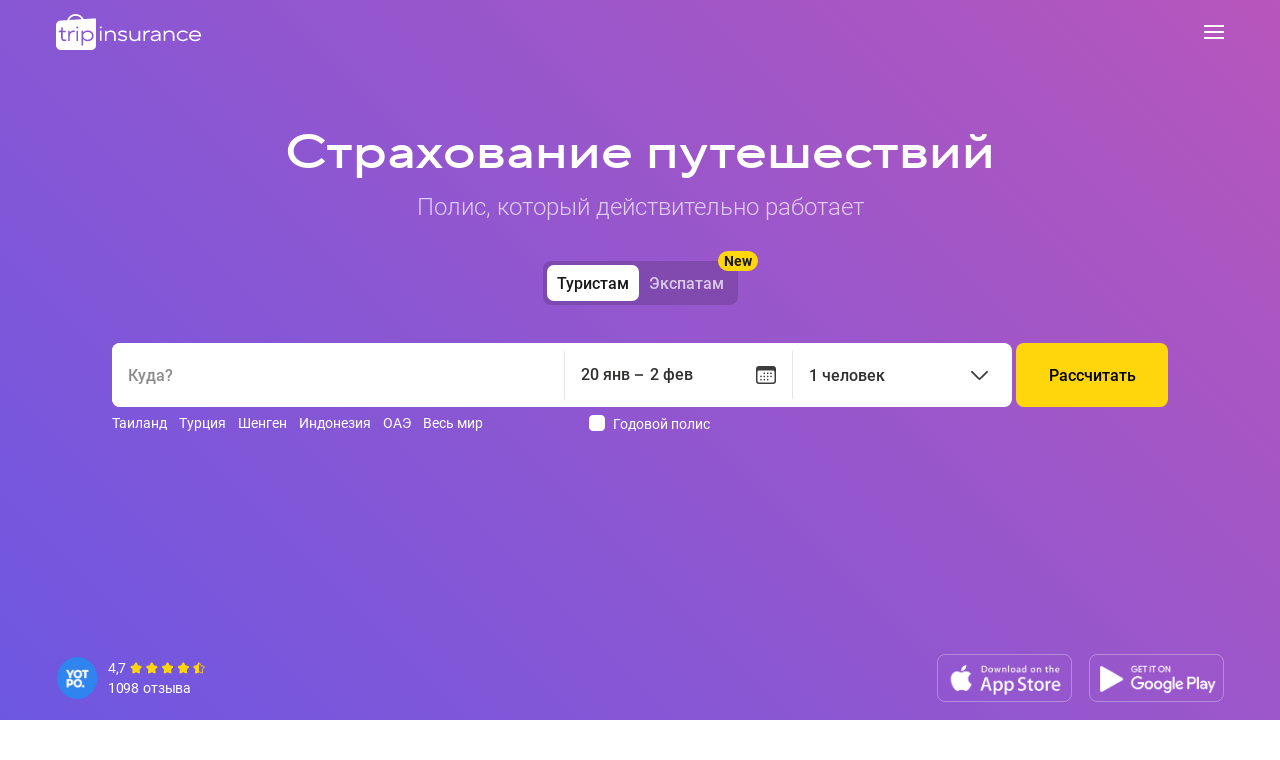

--- FILE ---
content_type: text/html; charset=utf-8
request_url: https://tripinsurance.ru/
body_size: 31971
content:
<!DOCTYPE html>
<html class="no-js " lang="ru-RU" userLang="ru-RU">
<head>
    <script type="text/javascript">
        var PAGE_CREATE_DATE = new Date().getTime();
    </script>


<script>
        function clientLog(mes, type) {
            return;
        try {
            var xhr = new XMLHttpRequest();
            xhr.open('POST', '/ClientLog/Log', false);
            xhr.setRequestHeader('Content-Type', 'application/json');
            var body = JSON.stringify({
                Type: type,
                Message: mes
            });
            xhr.send(body);
        } catch (error) { }
    }
</script>

<script>
    clientLog('[GoogleTegManagerScript] Начало инициализации GTMS', 0);
</script>

    <script>
        (function (w, d, s, l, i) {
            w[l] = w[l] || []; w[l].push({
                'gtm.start':
                    new Date().getTime(), event: 'gtm.js'
            }); var f = d.getElementsByTagName(s)[0],
                j = d.createElement(s), dl = l != 'dataLayer' ? '&l=' + l : ''; j.async = true; j.src =
                    'https://www.googletagmanager.com/gtm.js?id=' + i + dl; f.parentNode.insertBefore(j, f);
        })(window, document, 'script', 'dataLayer', 'GTM-NFX4XQ');</script>

<script>
    clientLog('[GoogleTegManagerScript] Конец инициализации GTMS', 0);
</script>
    <meta charset="utf-8">
    <title>Страхование путешественников от Tripinsurance.ru — лучший ассистанс</title>

    <meta name="format-detection" content="telephone=no" />
    <meta name="description" content="&#x41B;&#x443;&#x447;&#x448;&#x435;&#x435; &#x43E;&#x43D;&#x43B;&#x430;&#x439;&#x43D; &#x441;&#x442;&#x440;&#x430;&#x445;&#x43E;&#x432;&#x430;&#x43D;&#x438;&#x435; &#x432;&#x44B;&#x435;&#x437;&#x436;&#x430;&#x44E;&#x449;&#x438;&#x445; &#x437;&#x430; &#x440;&#x443;&#x431;&#x435;&#x436; &#x438; &#x43F;&#x443;&#x442;&#x435;&#x448;&#x435;&#x441;&#x442;&#x432;&#x438;&#x439; &#x43F;&#x43E; &#x420;&#x43E;&#x441;&#x441;&#x438;&#x438;. &#x421;&#x435;&#x440;&#x432;&#x438;&#x441;&#x43D;&#x43E;&#x435; &#x43E;&#x431;&#x441;&#x43B;&#x443;&#x436;&#x438;&#x432;&#x430;&#x43D;&#x438;&#x435; &#x43E;&#x442; &#x43B;&#x443;&#x447;&#x448;&#x435;&#x433;&#x43E; &#x430;&#x441;&#x441;&#x438;&#x441;&#x442;&#x430;&#x43D;&#x441;&#x430;. &#x41D;&#x430;&#x448;&#x430; &#x442;&#x443;&#x440;&#x438;&#x441;&#x442;&#x438;&#x447;&#x435;&#x441;&#x43A;&#x430;&#x44F; &#x441;&#x442;&#x440;&#x430;&#x445;&#x43E;&#x432;&#x43A;&#x430; &#x43F;&#x43E;&#x434;&#x445;&#x43E;&#x434;&#x438;&#x442; &#x434;&#x43B;&#x44F; &#x432;&#x438;&#x437;&#x44B;">
    <meta name="author" content=Tripinsurance.ru>
    <meta name="viewport" content="width=device-width, initial-scale=1, user-scalable=yes" />


<script type="text/javascript">
    window.Constants = {
        IsDevMode: false,
        IsDemoMode: false,
        SiteUrl: "https://www.tripinsurance.ru",
        GetTripDescriptionUrl: "/Home/GetTripDescription",
        PageName: "Index",
        MaxAge: 79,
        MaxAgeExperiment: 79,
        MaxInsurerAge: 100,
        FullModule: false
    };
</script>


    <script>
        window.itemRemove = false;
        if (typeof (_vis_opt_settings_loaded) == "boolean" && typeof (_vis_opt_top_initialize) == "function") {
            window.___vwo_ready = function (callback) {
                vwo_$(document).ready(function () { callback(); });
            }
        } else {
            window.___vwo_ready = function (callback) {
                $(document).ready(function () { callback(); });
            }
        }
    </script>

            <meta name='yandex-verification' content='60303debc4fc55f8' />
                <meta name="facebook-domain-verification" content="bsjznrvfn7cajtrqr8hikdfvlfcsys" />

    <meta http-equiv="x-ua-compatible" content="ie=edge">


    <meta name="mailru-verification" content="c10f7386a0d52ad6" />
    <link rel="preload" href="/Content/fonts/roboto/Roboto-Light.ttf" as="font" type="font/ttf" crossorigin />
    <link rel="preload" href="/Content/fonts/roboto/Roboto-Bold.ttf" as="font" type="font/ttf" crossorigin />
    <link rel="preload" href="/Content/fonts/roboto/Roboto-Regular.ttf" as="font" type="font/ttf" crossorigin />
    <link rel="preload" href="/Content/fonts/trip/trip.woff" as="font" crossorigin />

    <link rel="shortcut icon" href="/favicon.ico" type="image/x-icon">

    <link rel="canonical" href="https://tripinsurance.ru/" />

            <link rel="stylesheet" href="/LayoutStyles.css?v=Hr2zSlpHKNpOgUNFx_F0UGPYIHM">
        <script src="/LayoutScripts.js?v=o0M_a0w6RiQXYPqL20iB3JodXuM"></script>


    <script src="/DatePickerScripts.js?v=I3Q-usUTSExLoYBs4I3yvUI0l7w"></script>
    <script type="text/javascript" src="/MainPage.js?v=LBY-MIBMBY2falE4oonb0PSYxzM"></script>
    <script src="/Scripts/byeMondial/sessionStorageScript.js"></script>
    <link rel="stylesheet" href="/MainPage.css?v=LZhGCwJ7jJIwGPeUZveByWSJ-s8">

<script>
    (function () {
        var _fbq = window._fbq || (window._fbq = []);
        if (!_fbq.loaded) {
            var fbds = document.createElement('script');
            fbds.async = true;
            fbds.src = '//connect.facebook.net/en_US/fbds.js';
            var s = document.getElementsByTagName('script')[0];
            s.parentNode.insertBefore(fbds, s);
            _fbq.loaded = true;
        }
        _fbq.push(['addPixelId', '519962398140064']);
    })();
    window._fbq = window._fbq || [];
    window._fbq.push(['track', 'PixelInitialized', {}]);
</script>
<noscript>
    <img height="1" width="1" alt="" style="display: none" src="https://www.facebook.com/tr?id=519962398140064&amp;ev=PixelInitialized" />
</noscript>

    <script>
        var chatLoadTimeout = 0;
    </script>

    <!-- Top.Mail.Ru counter -->
    <!-- /Top.Mail.Ru counter -->
    

</head>
<body class="home-page">


    <input id="nomadTitle" value="Страхование для экспатов и цифровых кочевников. Для длительного проживания за границей." hidden />
    <input id="nonNomadTitle" value="Страхование путешественников от Tripinsurance.ru — лучший ассистанс" hidden />
    <input hidden name="isNewPolicyGuid" id="isNewPolicyGuid" value="True"></input>

<script>
        function clientLog(mes, type) {
            return;
        try {
            var xhr = new XMLHttpRequest();
            xhr.open('POST', '/ClientLog/Log', false);
            xhr.setRequestHeader('Content-Type', 'application/json');
            var body = JSON.stringify({
                Type: type,
                Message: mes
            });
            xhr.send(body);
        } catch (error) { }
    }
</script>

<script>
    clientLog('[GoogleTegManagerFrame] Начало инициализации GTMF', 0);
</script>

    <noscript>
        <iframe src="//www.googletagmanager.com/ns.html?id=GTM-NFX4XQ"
                height="0" width="0" style="display: none; visibility: hidden"></iframe>
    </noscript>

<script>
    clientLog('[GoogleTegManagerFrame] Конец инициализации GTMF', 0);
</script>

        <!-- AdWords data -->
        <script>
            var dataLayer = dataLayer || [];
            
        </script>

    <div id="page" class="site-wrap site-wrap--main" style="">
        <header class="site-header header-default" role="banner" style="">
            <div class="container-full">
                    <a href="/?policyGuid=f52843ac-4192-4a87-be35-c04b757f74f8" class="logo" aria-label="logo">
                        <span class="bunch-logo" />
                    </a>

                        <button class="hamburger hasHover hamburger--elastic js-togle-menu" type="button">
                            <span class="hamburger-box">
                                <span class="hamburger-inner"></span>
                            </span>
                        </button>

                <div class="menu js-menu">
                    <div class="menu__top">
                        <div class="menu__products">
                            <div class="menu__title">Продукты</div>
                            <ul class="menu__list">
                                    <li class="menu__item i1"><a href="/shengen"><span>Страхование для Шенгена</span></a></li>
                                    <li class="menu__item i2"><a href="/rus"><span>Страхование по России</span></a></li>
                                    <li class="menu__item i3"><a href="/countries"><span>Страховка в другие страны</span></a></li>
                                    <li class="menu__item i4"><a href="/mountainskiing"><span>Горнолыжная страховка</span></a></li>
                                    <li class="menu__item i5"><a href="/yearly"><span>Годовая страховка</span></a></li>
                                <li class="menu__item i11"><a href="/nomad"><span>Страхование экспатов</span></a></li>
                                    <li class="menu__item i2_2"><a href="/triptorussia"><span>Страхование для иностранцев</span></a></li>
                            </ul>
                        </div>
                        <div class="menu__info">
                            <ul class="menu__list">
                                <li class="menu__item i6" ><a href="/variants"><span>Страховой случай</span></a></li>
                                <li class="menu__item i7" ><a href="/reviews"><span>Отзывы</span></a></li>
                                <li class="menu__item i8" ><a href="https://support.tripinsurance.ru" target="_blank" rel="nofollow"><span>FAQ</span></a></li>
                                <li class="menu__item i9" ><a href="/about"><span>О нас</span></a></li>
                                    <li class="menu__item i10"><a href="/Contract/Landing"><span>Партнерам</span></a></li>
                            </ul>
                        </div>

                    </div>

                    <div class="menu__bottom">
                        <a href="tel:+74956460813" class="menu__phone">+7 495 646-08-13</a>
												<a href="tel:88005550814" class="menu__phone2">8 800 555-08-14</a>

                    </div>

                </div>

            </div>
                <div class="container">
                    <a href="tel:88005550814" class="h-phone">8 800 555 08 14</a>
                </div>
        </header>
        <canvas id="testCanvas2" style="width:100%;display:none"></canvas>
        
<script>
    window.currentLocale = "ru-RU";
    window.userLocale = "ru-RU";
    window.insuranceProviderId = 3;
    window.mainPage = true;
</script>

<script type="text/javascript">(window.Image ? (new Image()) : document.createElement('img')).src = location.protocol + '//vk.com/rtrg?r=VUnl*PQjlNiTn1*6R7NpFQzP1Sc5SREiL68ha4GNkjecGYxAXAtandJPdyQ9Jp6jWvz1lfDXn3zBZgMv7CNrbWzwGlnhEV/OUcLQS95FJuams8jO6eaxfwdHiFqqUOKpKBzvlIBn0NJQf5cyW6fHYbVwVdGENfx0vIurcvHJ*Uc-';</script>




<style>
</style>



<section class="tform-section hasHover">

    <div class="tform-wrap tform-wrap--bg-world tform-wrap__expat-switcher">


        <div class="container">
                <h1 class="tform-title">Страхование путешествий</h1>
                <div class="tform-subtitle">Полис, который действительно работает</div>

                <script>
                    var titles = { "traveller": `Страхование путешествий`, "nomad": `Страхование <span class="no-wrap">для экспатов</span>` };
                    var secondaryTitles = { "traveller": `Полис, который действительно работает`, "nomad": `Полис с расширенным покрытием для длительного <span class="no-wrap">проживания за границей</span>` };
                </script>
                <div class="expat-switcher--wrap">
                    <div class="expat-switcher">
                        <div class="expat-switcher--new">New</div>
                        <div class="expat-switcher__item active" data-value="traveller">Туристам</div>
                        <div class="expat-switcher__item " data-value="nomad">Экспатам</div>
                    </div>
                </div>

            <form action="/" method="POST" class="tform">
                <input type="hidden" name="EN" />
                <input type="hidden" name="expId" />
                <input type="hidden" name="isMondial" value="true" />
                <input type="hidden" name="ga-countries" value="" />
                <input type="hidden" name="ga-territory" value="" />
                <input type="hidden" name="fullModule" />
                <input type="hidden" name="providerId" value="" />
                <input type="hidden" name="partnerId" />
                <input type="hidden" name="ga-day" value="" />
                <input type="hidden" name="ga-users" value="1" />
                <input type="hidden" name="isFromMainPage" id="isFromMainPage" value="true"/>
                <input type="hidden" name="expat" id="expat" value="false"/>

                <input type="hidden" name="prosport" value="False" />
                <input type="hidden" name="childrensport" value="False" />
                <input type="hidden" name="dangerwork" value="False" />
                <input type="hidden" name="accident" value="False" />
                <input type="hidden" name="TerritoriesList[]" id="selectedTerritoryIds" value="">
                <input type="hidden" name="GaClientId" value="" />
                <input type="hidden" name="policyGuid" id="policyGuid" value="f52843ac-4192-4a87-be35-c04b757f74f8" />
                <input type="hidden" name="UtmSource" />
                <input type="hidden" name="UtmMedium" />
                <input type="hidden" id="clientIdInput" name="client_id_parse" />
                <input type="hidden" id="sessionIdInput" name="session_id" />
                <input type="hidden" id="sessionIdParseInput" name="session_id_parse" />

                <div class="tform__top">

                    <div class="tform__container">
                        <div class="tform__container-bg"></div>

                        <div class="tform__countries without_activity">

                            <div class="country-select">
                                <div class="chose">
                                    <div class="chose__placeholder">Куда?</div>
                                    <input type="text" class="chose__input js-countries-autocomlete">
                                </div>
                            </div>

                            <div class="country-example">
                                <span class="country-example__title">Пример:</span>
                                <ul class="country-example__list hasHover">
                                        <li class="country-example__item">
                                            <span class="js-country-example-item" data-arr_i="c_60">Таиланд</span>
                                        </li>
                                        <li class="country-example__item">
                                            <span class="js-country-example-item" data-arr_i="c_64">Турция</span>
                                        </li>
                                        <li class="country-example__item">
                                            <span class="js-country-example-item" data-arr_i="t_23">Шенген</span>
                                        </li>
                                        <li class="country-example__item">
                                            <span class="js-country-example-item" data-arr_i="c_116">Индонезия</span>
                                        </li>
                                        <li class="country-example__item">
                                            <span class="js-country-example-item" data-arr_i="c_47">ОАЭ</span>
                                        </li>
                                        <li class="country-example__item">
                                            <span class="js-country-example-item" data-arr_i="t_21">Весь мир</span>
                                        </li>
                                </ul>
                            </div>
                        </div>

						<div class="tform__tuda without_activity">
							<div class="tform__tuda-inner">
								<input type="hidden" id="inputRangeDate" readonly="readonly">
								<input type="hidden" id="inputStart" name="from" readonly="readonly">
								<input type="hidden" id="inputEnd" name="to" readonly="readonly">
								<div class="div-datepicker no-border" id="inputStartWrapper" onclick="tudaClick()">
									<div class="rangeDate__wrapper">
										<div class="rangeDate__wrapper--start">
											<span class="rangeDate__wrapper--start--text"></span>
											<span class="rangeDate__wrapper--start--template">Туда</span>
										</div>
										<div class="rangeDate__wrapper--end">
											<span class="rangeDate__wrapper--end--text"></span>
											<span class="rangeDate__wrapper--end--template">Назад</span>
										</div>		
									</div>
								</div>
							</div>
						</div>

						<div id="num_days" style="display: none;">
							<label for="input-days">Дней</label>
							<input type="text" class="input-short" id="input-days" name="infodays" maxlength="3" title="">
						</div>

						<div class="tform__persons without_activity">
							<div class="tform__persons-num js-persons-num">
								<span class="js-persons-num-text"></span>
								<span class="tform__persons-num-btn"></span>
							</div>

							<div class="tform__persons-num-dropdown age">
								<div class="age--header">
									<span class="age--header__title">Возраст</span>
									<button class="age--header__close" type="button"></button>
								</div>

								<div class="age__item">
									<label class="age__item-label">
										<div>Взрослые<span>18 - 69 лет</span></div>
									</label>
									<div class="age__item-setnum">
										<div class="age__item-minus-btn js-age-minus hasHover event-effect disabled"></div>
										<input type="text" id="age3" name="AgeUpTo69" maxlength="1" class="age__item-input age__item-input--dark" value="1" title="" readonly="">
										<div class="age__item-plus-btn js-age-plus hasHover event-effect"></div>
									</div>
								</div>

								<div class="age__item">
									<label class="age__item-label">
										<div>Дети<span>4 - 17 лет</span></div>
									</label>
									<div class="age__item-setnum">
										<div class="age__item-minus-btn js-age-minus hasHover event-effect disabled"></div>
										<input type="text" id="age2" name="AgeUpTo18" maxlength="1" class="age__item-input" value="0" title="" readonly="">
										<div class="age__item-plus-btn js-age-plus hasHover event-effect"></div>
									</div>
								</div>

								<div class="age__item">
									<label class="age__item-label">
										<div>Младенцы<span>до 3 лет</span></div>
									</label>
									<div class="age__item-setnum">
										<div class="age__item-minus-btn js-age-minus hasHover event-effect disabled"></div>
										<input type="text" id="age1" name="AgeUpTo3" maxlength="1" class="age__item-input" value="0" title="" readonly="">
										<div class="age__item-plus-btn js-age-plus hasHover event-effect"></div>
									</div>
								</div>

								<div class="age__item">
									<label class="age__item-label">
										<div>
											Пожилые<span>70 - 79 лет</span>
										</div>
									</label>
									<div class="age__item-setnum">
										<div class="age__item-minus-btn js-age-minus hasHover event-effect disabled"></div>
										<input type="text" id="age4" name="AgeUpTo80" maxlength="1" class="age__item-input" value="0" title="" readonly="">
										<div class="age__item-plus-btn js-age-plus hasHover event-effect"></div>
									</div>
								</div>

							<input type="hidden" id="PeopleCounterController" name="PeopleCounterType">

								<div class="tform__persons-sport">
									<label class="tform__persons-sport__checkbox custom-checkbox custom-checkbox--sport">
										<input type="checkbox" name="sport" id="input-sport-yes" class="custom-checkbox__input" value="True" checked="checked">
										<span class="custom-checkbox__btn"></span>
										<span class="custom-checkbox__label">
											Активный отдых
										</span>
									</label>
									<span class="tip--main__page tip__click tip__hover tip--sport" hint="Опция любителей активного отдыха включает: водные лыжи, серфинг, виндсерфинг, водный мотоцикл, рафтинг, яхтинг, кайтинг, рекреационный дайвинг на глубине не более 12 метров с инструктором, рыбалка (спортивная), охота, горные лыжи, сноубординг, поездки на снегоходе, хоккей, маунтинбайк, конные походы."></span>
								</div>
								<button class="age--applyBtn" type="button">Готово</button>
							</div>
						</div>
					</div>
				</div> <!-- //.tform__top -->


				<div class="tform__middle">
					<div class="tform__yearly-checkbox tip--main__page tip__hover tip--year" hint="Годовой полис. Программы с ограничением длительности поездок от 60 до 365 дней. Детали на следующем шаге">
						<label class="custom-checkbox custom-checkbox--yearly">
							<input id="real-input-type-year" name="product" type="hidden" value="1" />
							<input  id="input-type-year" name="yearly" class="custom-checkbox__input" type="checkbox" >
							<label class="custom-checkbox__btn" for="input-type-year"></label>
							<label class="custom-checkbox__label" for="input-type-year">Годовой полис</label>
						</label>
						<span class="tip--main__page tip__click tip__hover tip--year__icon" hint="Годовой полис. Программы с ограничением длительности поездок от 60 до 365 дней. Детали на следующем шаге">?</span>
					</div>

						<input type="hidden" class="tform__promo__input" id="input-promo" name="promoCode">

				</div>

				<div class="tform__submit ">
					<a href="#" class="tform__submit-btn js-tform-submit">Рассчитать</a>
				</div>


			</form>
		</div>
				<div class="container-full">
				<div class="tform__bottom">
							<div class="yotpo-status hasHover">
								<a class="yotpo-status__link" href="/reviews" aria-label="Reviews"></a>

								<div class="yotpo-status__logo">
									<span class="bunch-yotpo-logo"></span>
								</div>

								<div class="yotpo-status__stars yotpo-status__stars__main-page">
									<span class="yotpo-status__text">4,7</span>  
									<div class="yotpo bottomLine"
										data-appkey="S5uMSfR0cLtZLXuIe2wK2j60sf3YClg0s5JkTbaS"
										data-domain="Domain of the shop"
										data-product-id="tripinsurance"
										data-name="Страховка для путешествий"
										data-url="https://www.tripinsurance.ru"
										data-description="Страховка для путешествий">
										 <div class="yotpo-display-wrapper" style="visibility: hidden;">  <div class="standalone-bottomline" data-source="default" tabindex="-1"> <div class="yotpo-bottomline pull-left  star-clickable" tabindex="0">  <span class="yotpo-stars"> <span class="yotpo-icon yotpo-icon-star rating-star pull-left"></span><span class="yotpo-icon yotpo-icon-star rating-star pull-left"></span><span class="yotpo-icon yotpo-icon-star rating-star pull-left"></span><span class="yotpo-icon yotpo-icon-star rating-star pull-left"></span><span class="yotpo-icon yotpo-icon-half-star rating-star pull-left"></span><span class="sr-only">4.7 star rating</span> </span>  <a href="javascript:void(0)" class="text-m" aria-label="1098 reviews" tabindex="-1">1098 Reviews</a>   <div class="yotpo-clr"></div> </div> <div class="yotpo-clr"></div> </div>   <div class="yotpo-clr"></div> </div>
									</div>
								</div>

								<div class="yotpo-status__text">
									1098 отзыва
								</div>
							</div>

					<div class="store-icons desktop">
							<div>
								<div class="app-download-window">
									<div class="app-download-window__qrcode" style="background-image: url(/Content/f/images/main/app-store-qrcode-ru.svg)"></div>
									<div class="app-download-window__text">Наведите камеру, чтобы скачать приложение
									</div>
								</div>
								<a href="https://tripinsurance.app.link/VyAxpMOxgV" class="app-store-main" target="_blank" rel="nofollow" aria-label="App store">
									<div class="bunch-app-store-monochrome-btn"></div>
								</a>
							</div>
							<div>
								<div class="app-download-window">
									<div class="app-download-window__qrcode" style="background-image: url(/Content/f/images/main/google-play-qrcode.svg)"></div>
									<div class="app-download-window__text">Наведите камеру, чтобы скачать приложение
									</div>
								</div>
								<a href="https://tripinsurance.app.link/ju2Mx8I8cV" class="google-play-main" target="_blank" rel="nofollow" aria-label="Google play">
									<div class="bunch-google-play-monochrome-btn"></div>
								</a>
							</div>
					</div>

				</div>
				</div>

</div>

</section>




<script>
    var policyData = {"type":"single","sport":false,"prosport":false,"childrensport":false,"dangerwork":false,"from":"20.01.2026","to":"02.02.2026","days":14,"country":0,"territory":1,"age":[28],"promoCode":null,"countries":null};
    var formSettings = {
        hiddenPromoExists: 'false',
        attemptedHiddenPromo: '',
        selectedPromo: "",
        currentPromoIsHidden: false,
        sessionPromoIsInvisible: false,
        ageError: "",
        currentDay: 19
    };
</script>

<script src="/MainFormScripts.js?v=FyKGOhqGN7SpZ4pMMJ98MNEfw7Q"></script>

<script>
    window.countriesAndTerritories = [];
    window.preSelectedDestinations = [];

    window.countriesAndTerritories =  [{"label":"Абхазия","labelEn":"Abkhazia","value":"149","type":"country","code":"AB"},{"label":"Австралия","labelEn":"Australia","value":"1","type":"country","code":"AU"},{"label":"Австрия","labelEn":"Austria","value":"2","type":"country","code":"AT"},{"label":"Азербайджан","labelEn":"Azerbaijan","value":"5","type":"country","code":"AZ"},{"label":"Албания","labelEn":"Albania","value":"131","type":"country","code":"AL"},{"label":"Алжир","labelEn":"Algeria","value":"105","type":"country","code":"DZ"},{"label":"Ангола","labelEn":"Angola","value":"106","type":"country","code":"AO"},{"label":"Андорра","labelEn":"Andorra","value":"3","type":"country","code":"AD"},{"label":"Антигуа и Барбуда","labelEn":"Antigua and Barbuda","value":"81","type":"country","code":"AG"},{"label":"Аргентина","labelEn":"Argentina","value":"4","type":"country","code":"AR"},{"label":"Армения","labelEn":"Armenia","value":"6","type":"country","code":"AM"},{"label":"Аруба","labelEn":"Aruba","value":"82","type":"country","code":"AW"},{"label":"Багамы и Новый Провиденс","labelEn":"Bahamas and New Providence","value":"83","type":"country","code":"BS"},{"label":"Бали","labelEn":"Bali","value":"144","type":"country","code":"IB"},{"label":"Бангладеш","labelEn":"Bangladesh","value":"162","type":"country","code":"BD"},{"label":"Барбадос","labelEn":"Barbados","value":"84","type":"country","code":"BB"},{"label":"Бахрейн","labelEn":"Bahrain","value":"112","type":"country","code":"BH"},{"label":"Беларусь","labelEn":"Belarus","value":"7","type":"country","code":"BY"},{"label":"Белиз","labelEn":"Belize","value":"169","type":"country","code":"BZ"},{"label":"Бельгия","labelEn":"Belgium","value":"8","type":"country","code":"BE"},{"label":"Болгария","labelEn":"Bulgaria","value":"9","type":"country","code":"BG"},{"label":"Боливия","labelEn":"Bolivia","value":"138","type":"country","code":"BO"},{"label":"Босния и Герцеговина","labelEn":"Bosnia and Herzegovina","value":"147","type":"country","code":"BA"},{"label":"Ботсвана","labelEn":"Botswana","value":"150","type":"country","code":"BW"},{"label":"Бразилия","labelEn":"Brazil","value":"10","type":"country","code":"BR"},{"label":"Бруней","labelEn":"Brunei","value":"184","type":"country","code":"BN"},{"label":"Бутан","labelEn":"Bhutan","value":"113","type":"country","code":"BT"},{"label":"Великобритания","labelEn":"United Kingdom","value":"11","type":"country","code":"UK"},{"label":"Венгрия","labelEn":"Hungary","value":"12","type":"country","code":"HU"},{"label":"Венесуэла","labelEn":"Venezuela","value":"141","type":"country","code":"VE"},{"label":"Виргинские острова","labelEn":"Virgin Islands","value":"103","type":"country","code":"VG"},{"label":"Вьетнам","labelEn":"Vietnam","value":"13","type":"country","code":"VN"},{"label":"Гаити","labelEn":"Haiti","value":"90","type":"country","code":"HT"},{"label":"Гана","labelEn":"Ghana","value":"110","type":"country","code":"GH"},{"label":"Гваделупа","labelEn":"Guadeloupe","value":"89","type":"country","code":"GP"},{"label":"Гватемала","labelEn":"Guatemala","value":"170","type":"country","code":"GT"},{"label":"Гвинея","labelEn":"Guinea","value":"153","type":"country","code":"GN"},{"label":"Германия","labelEn":"Germany","value":"14","type":"country","code":"DE"},{"label":"Гибралтар","labelEn":"Gibraltar","value":"132","type":"country","code":"GI"},{"label":"Гондурас","labelEn":"Honduras","value":"129","type":"country","code":"HN"},{"label":"Гонконг","labelEn":"Hong Kong","value":"115","type":"country","code":"HK"},{"label":"Гренада","labelEn":"Grenada","value":"88","type":"country","code":"GD"},{"label":"Гренландия","labelEn":"Greenland","value":"128","type":"country","code":"GL"},{"label":"Греция","labelEn":"Greece","value":"15","type":"country","code":"GR"},{"label":"Грузия","labelEn":"Georgia","value":"16","type":"country","code":"GE"},{"label":"Гуам","labelEn":"Guam","value":"136","type":"country","code":"GU"},{"label":"Дания","labelEn":"Denmark","value":"17","type":"country","code":"DK"},{"label":"Доминика","labelEn":"Dominica","value":"87","type":"country","code":"DM"},{"label":"Доминиканская Респ.","labelEn":"Dominican Republic","value":"18","type":"country","code":"DO"},{"label":"Египет","labelEn":"Egypt","value":"19","type":"country","code":"EG"},{"label":"Замбия","labelEn":"Zambia","value":"178","type":"country","code":"ZM"},{"label":"Зимбабве","labelEn":"Zimbabwe","value":"177","type":"country","code":"ZW"},{"label":"Израиль","labelEn":"Israel","value":"20","type":"country","code":"IL"},{"label":"Индия","labelEn":"India","value":"21","type":"country","code":"IN"},{"label":"Индонезия","labelEn":"Indonesia","value":"116","type":"country","code":"ID"},{"label":"Иордания","labelEn":"Jordan","value":"164","type":"country","code":"JO"},{"label":"Ирак","labelEn":"Iraq","value":"22","type":"country","code":"IQ"},{"label":"Иран","labelEn":"Iran","value":"23","type":"country","code":"IR"},{"label":"Ирландия","labelEn":"Ireland","value":"24","type":"country","code":"IE"},{"label":"Исландия","labelEn":"Iceland","value":"25","type":"country","code":"IS"},{"label":"Испания","labelEn":"Spain","value":"26","type":"country","code":"ES"},{"label":"Италия","labelEn":"Italy","value":"27","type":"country","code":"IT"},{"label":"Йемен","labelEn":"Yemen","value":"126","type":"country","code":"YE"},{"label":"Казахстан","labelEn":"Kazakhstan","value":"28","type":"country","code":"KZ"},{"label":"Камбоджа","labelEn":"Cambodia","value":"114","type":"country","code":"KH"},{"label":"Камерун","labelEn":"Cameroon","value":"107","type":"country","code":"CM"},{"label":"Канада","labelEn":"Canada","value":"29","type":"country","code":"CA"},{"label":"Катар","labelEn":"Qatar","value":"122","type":"country","code":"QA"},{"label":"Кения","labelEn":"Kenya","value":"151","type":"country","code":"KE"},{"label":"Кипр","labelEn":"Cyprus","value":"30","type":"country","code":"CY"},{"label":"Киргизия","labelEn":"Kyrgyzstan","value":"34","type":"country","code":"KG"},{"label":"Китай","labelEn":"China","value":"31","type":"country","code":"CN"},{"label":"КНДР","labelEn":"North Korea","value":"143","type":"country","code":"KP"},{"label":"Козумел","labelEn":"Cozumel","value":"85","type":"country","code":"M1"},{"label":"Колумбия","labelEn":"Colombia","value":"32","type":"country","code":"CO"},{"label":"Конго","labelEn":"Congo","value":"108","type":"country","code":"CG"},{"label":"Корея Южная","labelEn":"South Korea","value":"145","type":"country","code":"KR"},{"label":"Коста-Рика","labelEn":"Costa Rica","value":"127","type":"country","code":"CR"},{"label":"Кот-Д‘Ивуар","labelEn":"Ivory Coast","value":"160","type":"country","code":"CV"},{"label":"Куба","labelEn":"Cuba","value":"33","type":"country","code":"CU"},{"label":"Кувейт","labelEn":"Kuwait","value":"117","type":"country","code":"KW"},{"label":"Кюрасао","labelEn":"Curacao","value":"182","type":"country","code":"CW"},{"label":"Лаос","labelEn":"Laos","value":"163","type":"country","code":"LA"},{"label":"Латвия","labelEn":"Latvia","value":"35","type":"country","code":"LV"},{"label":"Лесото","labelEn":"Lesotho","value":"180","type":"country","code":"LS"},{"label":"Либерия","labelEn":"Liberia","value":"154","type":"country","code":"LR"},{"label":"Ливан","labelEn":"Lebanon","value":"175","type":"country","code":"LB"},{"label":"Ливия","labelEn":"Libya","value":"152","type":"country","code":"LY"},{"label":"Литва","labelEn":"Lithuania","value":"36","type":"country","code":"LT"},{"label":"Лихтенштейн","labelEn":"Liechtenstein","value":"37","type":"country","code":"LI"},{"label":"Люксембург","labelEn":"Luxembourg","value":"38","type":"country","code":"LU"},{"label":"Маврикий","labelEn":"Mauritius","value":"148","type":"country","code":"MU"},{"label":"Мадагаскар","labelEn":"Madagascar","value":"167","type":"country","code":"MG"},{"label":"Македония","labelEn":"Macedonia","value":"133","type":"country","code":"MK"},{"label":"Малайзия","labelEn":"Malaysia","value":"118","type":"country","code":"MY"},{"label":"Мали","labelEn":"Mali","value":"155","type":"country","code":"ML"},{"label":"Мальдивы","labelEn":"Maldives","value":"119","type":"country","code":"MV"},{"label":"Мальта","labelEn":"Malta","value":"39","type":"country","code":"MT"},{"label":"Марокко","labelEn":"Morocco","value":"40","type":"country","code":"MA"},{"label":"Мартиника","labelEn":"Martinique","value":"92","type":"country","code":"MQ"},{"label":"Мексика","labelEn":"Mexico","value":"41","type":"country","code":"MX"},{"label":"Мозамбик","labelEn":"Mozambique","value":"156","type":"country","code":"MZ"},{"label":"Молдова","labelEn":"Moldova","value":"42","type":"country","code":"MD"},{"label":"Монако","labelEn":"Monaco","value":"43","type":"country","code":"MC"},{"label":"Монголия","labelEn":"Mongolia","value":"44","type":"country","code":"MN"},{"label":"Монтсеррат","labelEn":"Montserrat","value":"93","type":"country","code":"MS"},{"label":"Мьянма","labelEn":"Myanmar","value":"166","type":"country","code":"MM"},{"label":"Намибия","labelEn":"Namibia","value":"181","type":"country","code":"NA"},{"label":"Непал","labelEn":"Nepal","value":"120","type":"country","code":"NP"},{"label":"Нигерия","labelEn":"Nigeria","value":"111","type":"country","code":"NG"},{"label":"Нидерланды","labelEn":"Netherlands","value":"45","type":"country","code":"NL"},{"label":"Никарагуа","labelEn":"Nicaragua","value":"130","type":"country","code":"NI"},{"label":"Новая Зеландия","labelEn":"New Zealand","value":"137","type":"country","code":"NZ"},{"label":"Норвегия","labelEn":"Norway","value":"46","type":"country","code":"NO"},{"label":"ОАЭ","labelEn":"United Arab Emirates","value":"47","type":"country","code":"AE"},{"label":"Оман","labelEn":"Oman","value":"121","type":"country","code":"OM"},{"label":"Острова Кайман","labelEn":"Cayman Islands","value":"86","type":"country","code":"KY"},{"label":"Пакистан","labelEn":"Pakistan","value":"48","type":"country","code":"PK"},{"label":"Панама","labelEn":"Panama","value":"49","type":"country","code":"PA"},{"label":"Папуа-Новая Гвинея","labelEn":"Papua New Guinea","value":"174","type":"country","code":"PG"},{"label":"Парагвай","labelEn":"Paraguay","value":"139","type":"country","code":"PY"},{"label":"Перу","labelEn":"Peru","value":"50","type":"country","code":"PE"},{"label":"Польша","labelEn":"Poland","value":"51","type":"country","code":"PL"},{"label":"Португалия","labelEn":"Portugal","value":"52","type":"country","code":"PT"},{"label":"Пуэрто-Рико","labelEn":"Puerto Rico","value":"95","type":"country","code":"U5"},{"label":"Россия","labelEn":"Russia","value":"53","type":"country","code":"RU"},{"label":"Румыния","labelEn":"Romania","value":"54","type":"country","code":"RO"},{"label":"Сальвадор","labelEn":"Salvador","value":"171","type":"country","code":"SV"},{"label":"Сан Андре","labelEn":"San Andreas","value":"100","type":"country","code":"C0"},{"label":"Сан-Марино","labelEn":"San Marino","value":"134","type":"country","code":"SM"},{"label":"Саудовская Аравия","labelEn":"Saudi Arabia","value":"123","type":"country","code":"SA"},{"label":"Свазиленд","labelEn":"Swaziland","value":"179","type":"country","code":"SZ"},{"label":"Северный Кипр","labelEn":"Northern Cyprus","value":"168","type":"country","code":"NC"},{"label":"Сейшелы","labelEn":"Seychelles","value":"146","type":"country","code":"SC"},{"label":"Сенегал","labelEn":"Senegal","value":"157","type":"country","code":"SN"},{"label":"Сент-Барт","labelEn":"Saint Barts","value":"96","type":"country","code":"S1"},{"label":"Сент-Винсент и Гренадины","labelEn":"Saint Vincent and the Grenadines","value":"99","type":"country","code":"VC"},{"label":"Сент-Китс и Невис","labelEn":"Saint Kitts and Nevis","value":"97","type":"country","code":"KN"},{"label":"Сент-Люсия","labelEn":"Saint Lucia","value":"98","type":"country","code":"LC"},{"label":"Сербия","labelEn":"Serbia","value":"135","type":"country","code":"RS"},{"label":"Сингапур","labelEn":"Singapore ","value":"124","type":"country","code":"SG"},{"label":"Словакия","labelEn":"Slovakia","value":"56","type":"country","code":"SK"},{"label":"Словения","labelEn":"Slovenia","value":"57","type":"country","code":"SI"},{"label":"Судан","labelEn":"Sudan","value":"158","type":"country","code":"SD"},{"label":"США","labelEn":"USA","value":"58","type":"country","code":"US"},{"label":"Таджикистан","labelEn":"Tajikistan","value":"59","type":"country","code":"TJ"},{"label":"Таиланд","labelEn":"Thailand","value":"60","type":"country","code":"TH"},{"label":"Тайвань","labelEn":"Taiwan","value":"61","type":"country","code":"TW"},{"label":"Танзания","labelEn":"Tanzania","value":"159","type":"country","code":"TZ"},{"label":"Теркс и Кайкос","labelEn":"Turks and Caicos Islands","value":"102","type":"country","code":"TC"},{"label":"Тринидад и Тобаго","labelEn":"Trinidad and Tobago","value":"101","type":"country","code":"TT"},{"label":"Тунис","labelEn":"Tunisia","value":"62","type":"country","code":"TN"},{"label":"Туркменистан","labelEn":"Turkmenistan","value":"63","type":"country","code":"TM"},{"label":"Турция","labelEn":"Turkey","value":"64","type":"country","code":"TR"},{"label":"Уганда","labelEn":"Uganda","value":"161","type":"country","code":"UG"},{"label":"Узбекистан","labelEn":"Uzbekistan","value":"65","type":"country","code":"UZ"},{"label":"Украина","labelEn":"Ukraine","value":"66","type":"country","code":"UA"},{"label":"Уругвай","labelEn":"Uruguay","value":"140","type":"country","code":"UY"},{"label":"Фарерские острова","labelEn":"Faroe Islands","value":"142","type":"country","code":"FO"},{"label":"Фиджи","labelEn":"Fiji","value":"165","type":"country","code":"FJ"},{"label":"Филиппины","labelEn":"Philippines","value":"67","type":"country","code":"PH"},{"label":"Финляндия","labelEn":"Finland","value":"68","type":"country","code":"FI"},{"label":"Франция","labelEn":"France","value":"69","type":"country","code":"FR"},{"label":"Хорватия","labelEn":"Croatia","value":"70","type":"country","code":"HR"},{"label":"Черногория","labelEn":"Montenegro","value":"71","type":"country","code":"ME"},{"label":"Чехия","labelEn":"Czechia","value":"72","type":"country","code":"CZ"},{"label":"Чили","labelEn":"Chile","value":"73","type":"country","code":"CL"},{"label":"Швейцария","labelEn":"Switzerland","value":"74","type":"country","code":"CH"},{"label":"Швеция","labelEn":"Sweden","value":"75","type":"country","code":"SE"},{"label":"Шри-Ланка","labelEn":"Sri Lanka","value":"125","type":"country","code":"LK"},{"label":"Эквадор","labelEn":"Ecuador","value":"76","type":"country","code":"EC"},{"label":"Эстония","labelEn":"Estonia","value":"77","type":"country","code":"EE"},{"label":"Эфиопия","labelEn":"Ethiopia","value":"109","type":"country","code":"ET"},{"label":"ЮАР","labelEn":"South Africa","value":"78","type":"country","code":"ZA"},{"label":"Ямайка","labelEn":"Jamaica","value":"91","type":"country","code":"JM"},{"label":"Япония","labelEn":"Japan","value":"79","type":"country","code":"JP"},{"label":"Россия и СНГ","labelEn":"Russia and the CIS","value":"14","type":"territory","code":"T14"},{"label":"Мир, кр. Таиланда и Бали","labelEn":"Worldwide ex. Thailand, Bali","value":"15","type":"territory","code":"T15"},{"label":"Весь мир","labelEn":"Worldwide","value":"21","type":"territory","code":"T21"},{"label":"Шенген","labelEn":"Schengen","value":"23","type":"territory","code":"T23"}];
    window.preSelectedDestinations = [];
</script>

<script>
    window.settings = window.settings || {};
    window.settings.promoEnabled = false;
    window.settings.personCount = JSON.parse("[28]");
    window.settings.getGaTerritoryUrl = '/Home/GetTerritoryCode';
</script>



<script>
(function() {
    const measurementIdFull = "G-Q9DH21SPRV"; 
    const measurementId = "Q9DH21SPRV"; 

    function waitForGtag(callback, maxAttempts = 20, interval = 200) {
        let attempts = 0;
        const timer = setInterval(() => {
            if (typeof gtag === 'function') {
                clearInterval(timer);
                callback();
            } else if (++attempts >= maxAttempts) {
                clearInterval(timer);
            }
        }, interval);
    }

    function setClientAndSession() {
        const clientInput = document.getElementById('clientIdInput');
        const sessionInput = document.getElementById('sessionIdInput');
        const sessionParseInput = document.getElementById('sessionIdParseInput');

        function setClientId(value) {
            if (value) clientInput.value = value;
        }
        function setSessionId(value) {
            if (value) sessionParseInput.value = value;
        }

        gtag('get', measurementIdFull, 'client_id', function(clientId) {
            if (clientId) {
                setClientId(clientId);
                return;
            }

            const ga4Cid = document.cookie.split('; ').find(c => c.trim().startsWith('ga4_cid='));
            if (ga4Cid) {
                setClientId(ga4Cid.split('=')[1]);
            }
        });
        gtag('get', measurementIdFull, 'session_id', function(sessionGId) {
            if (sessionGId) {
                setSessionId(sessionGId);
                return;
            }

            const ga4Session = document.cookie.split('; ').find(c => c.trim().startsWith('ga4_session_id='));
            if (ga4Session) {
                setSessionId(ga4Session.split('=')[1]);
            }
        });

        const gaCookieName = '_ga_' + measurementId;
        const gaCookie = document.cookie.split('; ').find(c => c.trim().startsWith(gaCookieName + '='));
        if (gaCookie) sessionInput.value = gaCookie.split('=')[1];
    }

    waitForGtag(setClientAndSession);
})();
</script>


    <div class="hpressa-wrap">
        <div class="container-full">
            <div class="hpressa">
                <div class="hpressa__item">
                    <a href="https://www.tbank.ru/reviews/company/tripinsurance/15656/?ysclid=m3k337j8nu685192630/" target="_blank" rel="nofollow" class="hpressa__box" aria-label="Tbank">
                        <div class="hpressa__img-color hpressa__tbank" style="width: 95px; height: 34px;"></div>
                        <div class="hpressa__img-gray hpressa__tbank" style="width: 95px; height: 34px;"></div>
                    </a>
                </div>
                <div class="hpressa__item">
                    <a href="https://yandex.ru/maps/org/tripinshurans/147198445837/reviews/?ll=56.109959%2C36.645863&z=3.4/" target="_blank" rel="nofollow" class="hpressa__box" aria-label="Yandex Q">
                        <div class="hpressa__img-color hpressa__yandex" style="width: 121px; height: 40px;"></div>
                        <div class="hpressa__img-gray hpressa__yandex" style="width: 121px; height: 40px;"></div>
                    </a>
                </div>
                <div class="hpressa__item">
                    <a href="https://www.kommersant.ru/doc/3496086/" target="_blank" rel="nofollow" class="hpressa__box" aria-label="Kommersant">
                        <div class="hpressa__img-color hpressa__kommersant" style="width: 138px; height: 18px;"></div>
                        <div class="hpressa__img-gray hpressa__kommersant" style="width: 138px; height: 18px;"></div>
                    </a>
                </div>
                <div class="hpressa__item">
                    <a href="http://www.forbes.ru/reklama/260253-bezopasnye-puteshestviya/" target="_blank" rel="nofollow" class="hpressa__box" aria-label="Forbes">
                        <div class="hpressa__img-color hpressa__forbes" style="width: 84px; height: 22px;"></div>
                        <div class="hpressa__img-gray hpressa__forbes" style="width: 84px; height: 22px;"></div>
                    </a>
                </div>
                <div class="hpressa__item">
                    <a href="https://www.google.com/maps/place/Tripinsurance/@35.5295454,98.4466999,3z/data=!4m16!1m9!3m8!1s0x413b2f213bab5ff3:0xf8ede632f5f1c953!2sTripinsurance!8m2!3d35.5295454!4d98.4467!9m1!1b1!16s%2Fg%2F11b5s2bqlh!3m5!1s0x413b2f213bab5ff3:0xf8ede632f5f1c953!8m2!3d35.5295454!4d98.4467!16s%2Fg%2F11b5s2bqlh?entry=ttu&g_ep=EgoyMDI1MDExNS4wIKXMDSoASAFQAw%3D%3D/" target="_blank" rel="nofollow" class="hpressa__box" aria-label="Google">
                        <div class="hpressa__img-color hpressa__google" style="width: 217px; height: 33px;"></div>
                        <div class="hpressa__img-gray hpressa__google" style="width: 217px; height: 33px;"></div>
                    </a>
                </div>
            </div>
        </div>
    </div>





<section class="advantages-section advantages-section--traveller container ">
        <div class="advantage advantage-revert hidden">
            <div class="advantage-col advantage-col__text">
                <h2 class="advantage__title advantage__title--3">Страховое покрытие<br class="million--br__first" /> до <br class="million--br__second" /><span class="violet">1 000 000</span> €</h2>
                <div class="advantage__text">Уникальное <a rel='nofollow' target='_blank' href='https://support.tripinsurance.ru/hc/ru/articles/360001728447'>предложение</a>, такая страховая сумма покроет неотложные операции, медицинскую репатриацию, лечение в странах с дорогой медициной</div>
                <div class="advantage__slidedown">
                    <div class="advantage__slidedown--button">
                        <div class="advantage__slidedown--show">&#x41F;&#x43E;&#x434;&#x440;&#x43E;&#x431;&#x43D;&#x435;&#x435;</div>
                        <div class="advantage__slidedown--hide">&#x421;&#x43A;&#x440;&#x44B;&#x442;&#x44C;</div>
                    </div>
                </div>
            </div>
            <div class="advantage-col">
                <div class="device__iphone device__million">
                    <div class="device__million--price">4 475</div>
                    <div class="device__million--tariff">
                        <div class="device__million--frame">
                        </div>
                        <div class="device__million--check"></div>
                    </div>
                </div>
            </div>
        </div>
        <div class="advantage hidden">
            <div class="advantage-col advantage-col__text">
                <h2 class="advantage__title advantage__title--2"><span class="br-mobile">Доктор <span class="violet">онлайн</span></span> 24/7</h2>
                <div class="advantage__text">Онлайн-консультация терапевта или педиатра включена во все полисы независимо от тарифа. <a rel='nofollow' target='_blank' href='https://support.tripinsurance.ru/hc/ru/articles/360001749367-%D0%9D%D0%BE%D0%B2%D0%B0%D1%8F-%D0%BE%D0%BF%D1%86%D0%B8%D1%8F-%D0%94%D0%BE%D0%BA%D1%82%D0%BE%D1%80-%D0%BE%D0%BD%D0%BB%D0%B0%D0%B9%D0%BD-'>Врач</a> ответит сразу в видео- или онлайн- чате через наше приложение</div>
                <div class="advantage__slidedown">
                    <div class="advantage__slidedown--button">
                        <div class="advantage__slidedown--show">&#x41F;&#x43E;&#x434;&#x440;&#x43E;&#x431;&#x43D;&#x435;&#x435;</div>
                        <div class="advantage__slidedown--hide">&#x421;&#x43A;&#x440;&#x44B;&#x442;&#x44C;</div>
                    </div>
                </div>
            </div>
            <div class="advantage-col">
                <div class="device__iphone device__doctor device__doctor--static">
                </div>
            </div>
        </div>
    <div class="advantage advantage-revert hidden">
        <div class="advantage-col advantage-col__text">
            <h2 class="advantage__title advantage__title--3">&#x422;&#x43E;&#x43B;&#x44C;&#x43A;&#x43E; &#x43F;&#x440;&#x43E;&#x432;&#x435;&#x440;&#x435;&#x43D;&#x43D;&#x44B;&#x435; &#x43A;&#x43B;&#x438;&#x43D;&#x438;&#x43A;&#x438;</h2>
            <div class="advantage__text">Проверяем качество работы клиник с помощью ваших <a rel='nofollow' target='_blank' href='https://tripinsurance.ru/reviews'>отзывов</a>. Если вам что-то не понравилось, мы предложим альтернативу или вызовем врача домой</div>
            <div class="advantage__slidedown">
                <div class="advantage__slidedown--button">
                    <div class="advantage__slidedown--show">&#x41F;&#x43E;&#x434;&#x440;&#x43E;&#x431;&#x43D;&#x435;&#x435;</div>
                    <div class="advantage__slidedown--hide">&#x421;&#x43A;&#x440;&#x44B;&#x442;&#x44C;</div>
                </div>
            </div>
        </div>
        <div class="advantage-col">
            <div class="device__iphone device__clinics">
                <div class="device__clinics--list"></div>
            </div>
        </div>
    </div>
    <div class="advantage hidden">
        <div class="advantage-col advantage-col__text">
            <h2 class="advantage__title advantage__title--2">&#x41F;&#x43E;&#x434;&#x445;&#x43E;&#x434;&#x438;&#x442; &#x434;&#x43B;&#x44F; &#x44D;&#x43A;&#x441;&#x43F;&#x430;&#x442;&#x43E;&#x432;</h2>
            <div class="advantage__text">Полис подойдет для <a rel='nofollow' target='_blank' href='https://support.tripinsurance.ru/hc/ru/articles/8236225272732-%D0%93%D1%80%D0%B0%D0%B6%D0%B4%D0%B0%D0%BD%D1%81%D1%82%D0%B2%D0%BE-%D0%B8-%D1%81%D1%82%D1%80%D0%B0%D1%85%D0%BE%D0%B2%D0%BA%D0%B0'>долгих</a> поездок, его можно купить уже в поездке. Страховка работает, если у вас рабочая виза или ВНЖ в стране поездки. Покроем обострения <a rel='nofollow' target='_blank' href='https://support.tripinsurance.ru/hc/ru/articles/210914098-%D0%A5%D1%80%D0%BE%D0%BD%D0%B8%D1%87%D0%B5%D1%81%D0%BA%D0%B8%D0%B5-%D0%B7%D0%B0%D0%B1%D0%BE%D0%BB%D0%B5%D0%B2%D0%B0%D0%BD%D0%B8%D1%8F'>хронических</a> заболеваний</div>
            <div class="advantage__slidedown">
                <div class="advantage__slidedown--button">
                    <div class="advantage__slidedown--show">&#x41F;&#x43E;&#x434;&#x440;&#x43E;&#x431;&#x43D;&#x435;&#x435;</div>
                    <div class="advantage__slidedown--hide">&#x421;&#x43A;&#x440;&#x44B;&#x442;&#x44C;</div>
                </div>
            </div>
        </div>
        <div class="advantage-col">
            <div class="device__iphone device__expats">
                <div class="device__expats--annual"></div>
                <div class="device__expats--calendar"></div>
            </div>
        </div>
    </div>

</section>

<section class="advantages-section advantages-section--expat container inactive">
    <div class="advantage advantage-revert hidden">
        <div class="advantage-col advantage-col__text">
            <h2 class="advantage__title advantage__title--2 ">&#x41E;&#x43F;&#x43B;&#x430;&#x442;&#x430; &#x43F;&#x43E; &#x43F;&#x43E;&#x434;&#x43F;&#x438;&#x441;&#x43A;&#x435;</h2>
            <div class="advantage__tags">
                    <div class="advantage__tag">&#x435;&#x436;&#x435;&#x43C;&#x435;&#x441;&#x44F;&#x447;&#x43D;&#x44B;&#x435; &#x441;&#x43F;&#x438;&#x441;&#x430;&#x43D;&#x438;&#x44F;</div>
                    <div class="advantage__tag">&#x43B;&#x435;&#x433;&#x43A;&#x43E; &#x43E;&#x442;&#x43A;&#x430;&#x437;&#x430;&#x442;&#x44C;&#x441;&#x44F;</div>
            </div>
            <div class="advantage__text">&#x41F;&#x43E;&#x434;&#x43F;&#x438;&#x441;&#x43A;&#x430; &#x43D;&#x430; 12 &#x43C;&#x435;&#x441;&#x44F;&#x446;&#x435;&#x432; &#x441; &#x430;&#x432;&#x442;&#x43E;&#x43C;&#x430;&#x442;&#x438;&#x447;&#x435;&#x441;&#x43A;&#x438;&#x43C; &#x441;&#x43F;&#x438;&#x441;&#x430;&#x43D;&#x438;&#x435;&#x43C; &#x441; &#x43A;&#x430;&#x440;&#x442;&#x44B;. &#x41E;&#x442;&#x43C;&#x435;&#x43D;&#x438;&#x442;&#x44C; &#x43F;&#x43E;&#x434;&#x43F;&#x438;&#x441;&#x43A;&#x443; &#x438; &#x43E;&#x442;&#x43A;&#x430;&#x437;&#x430;&#x442;&#x44C;&#x441;&#x44F; &#x43E;&#x442; &#x441;&#x442;&#x440;&#x430;&#x445;&#x43E;&#x432;&#x43A;&#x438; &#x43C;&#x43E;&#x436;&#x43D;&#x43E; &#x442;&#x430;&#x43A; &#x436;&#x435; &#x43F;&#x440;&#x43E;&#x441;&#x442;&#x43E;, &#x43A;&#x430;&#x43A;, &#x43D;&#x430;&#x43F;&#x440;&#x438;&#x43C;&#x435;&#x440;, &#x43E;&#x442;&#x43F;&#x438;&#x441;&#x430;&#x442;&#x44C;&#x441;&#x44F; &#x43E;&#x442; Netflix</div>
            <div class="advantage__slidedown">
                <div class="advantage__slidedown--button">
                    <div class="advantage__slidedown--show">&#x41F;&#x43E;&#x434;&#x440;&#x43E;&#x431;&#x43D;&#x435;&#x435;</div>
                    <div class="advantage__slidedown--hide">&#x421;&#x43A;&#x440;&#x44B;&#x442;&#x44C;</div>
                </div>
            </div>
        </div>
        <div class="advantage-col">
            <div class="device__iphone device__subscription">
                <div class="device__subscription--price"></div>
            </div>
        </div>
    </div>

    <div class="advantage hidden">
        <div class="advantage-col advantage-col__text">
            <h2 class="advantage__title advantage__title--2 ">&#x41C;&#x43E;&#x436;&#x43D;&#x43E; &#x43A;&#x443;&#x43F;&#x438;&#x442;&#x44C; &#x432; &#x43F;&#x43E;&#x435;&#x437;&#x434;&#x43A;&#x435;</h2>
            <div class="advantage__tags">
                    <div class="advantage__tag">&#x43B;&#x44E;&#x431;&#x43E;&#x435; &#x412;&#x41D;&#x416; &#x438; &#x433;&#x440;&#x430;&#x436;&#x434;&#x430;&#x43D;&#x441;&#x442;&#x432;&#x43E;</div>
                    <div class="advantage__tag">&#x43D;&#x435;&#x442; &#x43B;&#x438;&#x43C;&#x438;&#x442;&#x43E;&#x432; &#x43F;&#x43E; &#x434;&#x43D;&#x44F;&#x43C;</div>
            </div>
            <div class="advantage__text">&#x421;&#x442;&#x440;&#x430;&#x445;&#x43E;&#x432;&#x43A;&#x443; &#x43C;&#x43E;&#x436;&#x43D;&#x43E; &#x43A;&#x443;&#x43F;&#x438;&#x442;&#x44C; &#x432; &#x43F;&#x443;&#x442;&#x435;&#x448;&#x435;&#x441;&#x442;&#x432;&#x438;&#x438; (&#x437;&#x430; &#x433;&#x440;&#x430;&#x43D;&#x438;&#x446;&#x435;&#x439;). &#x41D;&#x430;&#x445;&#x43E;&#x434;&#x438;&#x442;&#x44C;&#x441;&#x44F; &#x432; &#x441;&#x442;&#x440;&#x430;&#x43D;&#x435; &#x43F;&#x443;&#x442;&#x435;&#x448;&#x435;&#x441;&#x442;&#x432;&#x438;&#x44F; &#x438;&#x43B;&#x438; &#x432;&#x440;&#x435;&#x43C;&#x435;&#x43D;&#x43D;&#x43E;&#x433;&#x43E; &#x43F;&#x440;&#x435;&#x431;&#x44B;&#x432;&#x430;&#x43D;&#x438;&#x44F; &#x43C;&#x43E;&#x436;&#x43D;&#x43E; &#x431;&#x435;&#x437; &#x43E;&#x433;&#x440;&#x430;&#x43D;&#x438;&#x447;&#x435;&#x43D;&#x438;&#x439; &#x43F;&#x43E; &#x432;&#x440;&#x435;&#x43C;&#x435;&#x43D;&#x438;</div>
            <div class="advantage__slidedown">
                <div class="advantage__slidedown--button">
                    <div class="advantage__slidedown--show">&#x41F;&#x43E;&#x434;&#x440;&#x43E;&#x431;&#x43D;&#x435;&#x435;</div>
                    <div class="advantage__slidedown--hide">&#x421;&#x43A;&#x440;&#x44B;&#x442;&#x44C;</div>
                </div>
            </div>
        </div>
        <div class="advantage-col">
            <div class="device__iphone device__countries">
                <div class="device__countries--list"></div>
            </div>
        </div>
    </div>

    <div class="advantage advantage-revert hidden">
        <div class="advantage-col advantage-col__text">
            <h2 class="advantage__title advantage__title--2 ">&#x421;&#x43F;&#x435;&#x446;&#x438;&#x430;&#x43B;&#x44C;&#x43D;&#x43E; &#x434;&#x43B;&#x44F; &#x44D;&#x43A;&#x441;&#x43F;&#x430;&#x442;&#x43E;&#x432;</h2>
            <div class="advantage__tags">
                    <div class="advantage__tag">&#x441;&#x442;&#x43E;&#x43C;&#x430;&#x442;&#x43E;&#x43B;&#x43E;&#x433;&#x438;&#x44F;</div>
                    <div class="advantage__tag">&#x445;&#x440;&#x43E;&#x43D;&#x438;&#x447;&#x435;&#x441;&#x43A;&#x438;&#x435; &#x437;&#x430;&#x431;&#x43E;&#x43B;&#x435;&#x432;&#x430;&#x43D;&#x438;&#x44F;</div>
                    <div class="advantage__tag">&#x43E;&#x43F;&#x435;&#x440;&#x430;&#x446;&#x438;&#x438;</div>
            </div>
            <div class="advantage__text">&#x423;&#x43D;&#x438;&#x43A;&#x430;&#x43B;&#x44C;&#x43D;&#x44B;&#x435; &#x43B;&#x438;&#x43C;&#x438;&#x442;&#x44B; &#x43F;&#x43E; &#x441;&#x442;&#x43E;&#x43C;&#x430;&#x442;&#x43E;&#x43B;&#x43E;&#x433;&#x438;&#x438; &#x438; &#x43E;&#x431;&#x43E;&#x441;&#x442;&#x440;&#x435;&#x43D;&#x438;&#x44E; &#x445;&#x440;&#x43E;&#x43D;&#x438;&#x447;&#x435;&#x441;&#x43A;&#x438;&#x445; &#x437;&#x430;&#x431;&#x43E;&#x43B;&#x435;&#x432;&#x430;&#x43D;&#x438;&#x439;. &#x415;&#x441;&#x43B;&#x438; &#x43F;&#x43E;&#x442;&#x440;&#x435;&#x431;&#x443;&#x435;&#x442;&#x441;&#x44F; &#x441;&#x440;&#x43E;&#x447;&#x43D;&#x430;&#x44F; &#x43E;&#x43F;&#x435;&#x440;&#x430;&#x446;&#x438;&#x44F;, &#x432;&#x44B; &#x43C;&#x43E;&#x436;&#x435;&#x442;&#x435; &#x441;&#x434;&#x435;&#x43B;&#x430;&#x442;&#x44C; &#x435;&#x451;, &#x43D;&#x435; &#x432;&#x43E;&#x437;&#x432;&#x440;&#x430;&#x449;&#x430;&#x44F;&#x441;&#x44C; &#x434;&#x43E;&#x43C;&#x43E;&#x439;</div>
            <div class="advantage__slidedown">
                <div class="advantage__slidedown--button">
                    <div class="advantage__slidedown--show">&#x41F;&#x43E;&#x434;&#x440;&#x43E;&#x431;&#x43D;&#x435;&#x435;</div>
                    <div class="advantage__slidedown--hide">&#x421;&#x43A;&#x440;&#x44B;&#x442;&#x44C;</div>
                </div>
            </div>
        </div>
        <div class="advantage-col">
            <div class="device__iphone device__expatsNew">
                <div class="device__expatsNew--programs"></div>
            </div>
        </div>
    </div>

    <div class="advantage hidden">
        <div class="advantage-col advantage-col__text">
            <h2 class="advantage__title advantage__title--2">&#x41A;&#x43B;&#x438;&#x43D;&#x438;&#x43A;&#x430; &#x43F;&#x43E; &#x432;&#x44B;&#x431;&#x43E;&#x440;&#x443;</h2>
            <div class="advantage__tags">
                    <div class="advantage__tag">&#x43F;&#x43E; &#x432;&#x441;&#x435;&#x43C;&#x443; &#x43C;&#x438;&#x440;&#x443;</div>
            </div>
            <div class="advantage__text">&#x41C;&#x43E;&#x436;&#x43D;&#x43E; &#x432;&#x44B;&#x431;&#x440;&#x430;&#x442;&#x44C; &#x43E;&#x434;&#x43D;&#x443; &#x438;&#x437; &#x43F;&#x440;&#x435;&#x434;&#x43B;&#x43E;&#x436;&#x435;&#x43D;&#x43D;&#x44B;&#x445; &#x43D;&#x430;&#x43C;&#x438; &#x43A;&#x43B;&#x438;&#x43D;&#x438;&#x43A;, &#x438; &#x43C;&#x44B; &#x43E;&#x43F;&#x43B;&#x430;&#x442;&#x438;&#x43C; &#x43B;&#x435;&#x447;&#x435;&#x43D;&#x438;&#x435; &#x43D;&#x430;&#x43F;&#x440;&#x44F;&#x43C;&#x443;&#x44E; &#x432; &#x43A;&#x43B;&#x438;&#x43D;&#x438;&#x43A;&#x443; &#x438;&#x43B;&#x438; &#x43B;&#x44E;&#x431;&#x43E;&#x439; &#x434;&#x440;&#x443;&#x433;&#x43E;&#x439; &#x433;&#x43E;&#x441;&#x43F;&#x438;&#x442;&#x430;&#x43B;&#x44C; &#x432; &#x440;&#x435;&#x433;&#x438;&#x43E;&#x43D;&#x435; &#x441; &#x43F;&#x43E;&#x441;&#x43B;&#x435;&#x434;&#x443;&#x44E;&#x449;&#x435;&#x439; &#x43A;&#x43E;&#x43C;&#x43F;&#x435;&#x43D;&#x441;&#x430;&#x446;&#x438;&#x435;&#x439; &#x440;&#x430;&#x441;&#x445;&#x43E;&#x434;&#x43E;&#x432;</div>
            <div class="advantage__slidedown">
                <div class="advantage__slidedown--button">
                    <div class="advantage__slidedown--show">&#x41F;&#x43E;&#x434;&#x440;&#x43E;&#x431;&#x43D;&#x435;&#x435;</div>
                    <div class="advantage__slidedown--hide">&#x421;&#x43A;&#x440;&#x44B;&#x442;&#x44C;</div>
                </div>
            </div>
        </div>
        <div class="advantage-col">
            <div class="device__iphone device__clinics">
                <div class="device__clinics--list"></div>
            </div>
        </div>
    </div>
</section>
    <script>
        helpData = [{"left":108,"top":164,"leftMini":108,"topMini":164,"place":"г.Лос-Анджелес (США)","claim":"Повторный амбулаторный прием","client":"Роман Ю.","time":"06:38"},{"left":525,"top":120,"leftMini":525,"topMini":120,"place":"г.Карловы Вары (Чехия)","claim":"Направлен врач в отель","client":"Олег Ф.","time":"06:41"},{"left":129,"top":148,"leftMini":129,"topMini":148,"place":"г.Солт-Лейк-Сити (США)","claim":"Кража багажа из отеля","client":"Мария П.","time":"07:54"},{"left":507,"top":140,"leftMini":507,"topMini":140,"place":"г.Ницца (Франция)","claim":"Прием у частного доктора","client":"Вячеслав Т.","time":"10:55"},{"left":527,"top":114,"leftMini":527,"topMini":114,"place":"г.Берлин (Германия)","claim":"Поврежден багаж","client":"Александр З.","time":"02:38"},{"left":563,"top":91,"leftMini":563,"topMini":91,"place":"г.Хельсинки (Финляндия)","claim":"Прием у частного доктора","client":"Олег А.","time":"12:57"},{"left":816,"top":241,"leftMini":816,"topMini":241,"place":"о.Пхукет (Таиланд)","claim":"Повторный амбулаторный прием","client":"Екатерина С.","time":"06:41"},{"left":595,"top":169,"leftMini":595,"topMini":169,"place":"г.Раанана (Израиль)","claim":"Оказывается помощь в госпитале","client":"Александр Н.","time":"01:06"},{"left":530,"top":121,"leftMini":530,"topMini":121,"place":"г.Прага (Чехия)","claim":"Повторный амбулаторный прием","client":"Сергей С.","time":"11:44"},{"left":522,"top":117,"leftMini":522,"topMini":117,"place":"г.Халле (Германия)","claim":"Оказывается помощь в госпитале","client":"Александр Х.","time":"11:53"},{"left":530,"top":121,"leftMini":530,"topMini":121,"place":"г.Прага (Чехия)","claim":"Оказывается помощь в госпитале","client":"Михаил С.","time":"08:03"},{"left":95,"top":153,"leftMini":95,"topMini":153,"place":"г.Сан-Франциско (США)","claim":"Транспортировка в медучреждение","client":"Вячеслав Ю.","time":"07:29"},{"left":852,"top":208,"leftMini":852,"topMini":208,"place":"Хайнань (Китай)","claim":"Прием в клинике","client":"Анастасия Ф.","time":"01:18"},{"left":516,"top":111,"leftMini":516,"topMini":111,"place":"г.Гамбург (Германия)","claim":"Транспортировка в медучреждение","client":"Елена К.","time":"10:09"},{"left":843,"top":232,"leftMini":843,"topMini":232,"place":"о.Фукуок (Вьетнам)","claim":"Транспортировка в медучреждение","client":"Иван П.","time":"01:02"},{"left":188,"top":136,"leftMini":188,"topMini":136,"place":"г.Миннеаполис (США)","claim":"Повторный амбулаторный прием","client":"Борис О.","time":"02:13"},{"left":823,"top":224,"leftMini":823,"topMini":224,"place":"г.Хуахин (Таиланд)","claim":"Повторный амбулаторный прием","client":"Василий Ч.","time":"03:53"},{"left":573,"top":89,"leftMini":573,"topMini":89,"place":"г.Лаппенранта (Финляндия)","claim":"Прием у частного доктора","client":"Леонид Д.","time":"08:25"},{"left":848,"top":217,"leftMini":848,"topMini":217,"place":"г.Дананг (Вьетнам)","claim":"Транспортировка в медучреждение","client":"Виталий О.","time":"02:59"},{"left":616,"top":146,"leftMini":616,"topMini":146,"place":"г.Батуми (Грузия)","claim":"Оказывается помощь в госпитале","client":"Виктория Г.","time":"08:28"},{"left":823,"top":224,"leftMini":823,"topMini":224,"place":"г.Бангкок (Таиланд)","claim":"Прием у частного доктора","client":"Татьяна Щ.","time":"01:53"},{"left":626,"top":145,"leftMini":626,"topMini":145,"place":"г.Тбилиси (Грузия)","claim":"Прием у частного доктора","client":"Александр А.","time":"11:18"},{"left":519,"top":123,"leftMini":519,"topMini":123,"place":"г.Нюрнберг (Германия)","claim":"Транспортировка в медучреждение","client":"Владислав Х.","time":"01:19"},{"left":506,"top":118,"leftMini":506,"topMini":118,"place":"г.Кельн (Германия)","claim":"Повторный амбулаторный прием","client":"Елена Т.","time":"01:44"},{"left":479,"top":118,"leftMini":479,"topMini":118,"place":"г.Уинчестер (Великобритания)","claim":"Оказывается помощь в госпитале","client":"Антон А.","time":"05:29"},{"left":626,"top":145,"leftMini":626,"topMini":145,"place":"г.Тбилиси (Грузия)","claim":"Кража багажа из отеля","client":"Анатолий Щ.","time":"01:36"},{"left":249,"top":148,"leftMini":249,"topMini":148,"place":"г.Нью-Йорк (США)","claim":"Направлен врач в отель","client":"Михаил Я.","time":"02:10"},{"left":245,"top":147,"leftMini":245,"topMini":147,"place":"г.Филадельфия (США)","claim":"Повторный амбулаторный прием","client":"Анна Ч.","time":"09:31"},{"left":594,"top":170,"leftMini":594,"topMini":170,"place":"г.Тель-Авив (Израиль)","claim":"Прием в клинике","client":"Александр Щ.","time":"06:01"},{"left":530,"top":121,"leftMini":530,"topMini":121,"place":"г.Прага (Чехия)","claim":"Прием у частного доктора","client":"Сергей Х.","time":"12:08"},{"left":97,"top":129,"leftMini":97,"topMini":129,"place":"г.Сиэтл (США)","claim":"Оказывается помощь в госпитале","client":"Николай Щ.","time":"03:19"},{"left":507,"top":140,"leftMini":507,"topMini":140,"place":"г.Ницца (Франция)","claim":"Кража багажа из отеля","client":"Анатолий У.","time":"04:33"},{"left":875,"top":147,"leftMini":875,"topMini":147,"place":"г.Аньшань (Китай)","claim":"Транспортировка в медучреждение","client":"Елена П.","time":"04:16"},{"left":882,"top":139,"leftMini":882,"topMini":139,"place":"г.Чанчунь (Китай)","claim":"Прием в клинике","client":"Сергей Д.","time":"02:49"},{"left":821,"top":236,"leftMini":821,"topMini":236,"place":"о.Самуи (Таиланд)","claim":"Оказывается помощь в госпитале","client":"Петр С.","time":"06:22"},{"left":816,"top":241,"leftMini":816,"topMini":241,"place":"о.Пхукет (Таиланд)","claim":"Прием у частного доктора","client":"Антонина В.","time":"11:24"},{"left":521,"top":126,"leftMini":521,"topMini":126,"place":"г.Мюнхен (Германия)","claim":"Повторный амбулаторный прием","client":"Марина Л.","time":"02:59"},{"left":843,"top":232,"leftMini":843,"topMini":232,"place":"г.Ратьзя (Вьетнам)","claim":"Прием в клинике","client":"Иван М.","time":"06:04"},{"left":626,"top":145,"leftMini":626,"topMini":145,"place":"г.Тбилиси (Грузия)","claim":"Оказывается помощь в госпитале","client":"Яна Ф.","time":"03:11"},{"left":249,"top":148,"leftMini":249,"topMini":148,"place":"г.Нью-Йорк (США)","claim":"Направлен врач в отель","client":"Светлана Х.","time":"02:09"},{"left":626,"top":145,"leftMini":626,"topMini":145,"place":"г.Тбилиси (Грузия)","claim":"Направлен врач в отель","client":"Дмитрий В.","time":"03:48"},{"left":816,"top":241,"leftMini":816,"topMini":241,"place":"о.Пхукет (Таиланд)","claim":"Поврежден багаж","client":"Владимир Г.","time":"02:14"},{"left":249,"top":148,"leftMini":249,"topMini":148,"place":"г.Нью-Йорк (США)","claim":"Направлен врач в отель","client":"Нина Л.","time":"02:36"},{"left":506,"top":140,"leftMini":506,"topMini":140,"place":"г.Канны (Франция)","claim":"Направлен врач в отель","client":"Юлия С.","time":"12:39"},{"left":507,"top":140,"leftMini":507,"topMini":140,"place":"г.Ницца (Франция)","claim":"Задержка авиарейса","client":"Ольга Е.","time":"01:41"},{"left":150,"top":147,"leftMini":150,"topMini":147,"place":"г.Денвер (США)","claim":"Транспортировка в медучреждение","client":"Галина З.","time":"02:38"},{"left":824,"top":209,"leftMini":824,"topMini":209,"place":"о.Чанг (Таиланд)","claim":"Повторный амбулаторный прием","client":"Светлана И.","time":"07:27"},{"left":526,"top":126,"leftMini":526,"topMini":126,"place":"г.Браунау (Австрия)","claim":"Транспортировка в медучреждение","client":"Василий Д.","time":"11:06"},{"left":886,"top":134,"leftMini":886,"topMini":134,"place":"г.Харбин (Китай)","claim":"Прием в клинике","client":"Лилия З.","time":"01:39"}];
    </script>
    <section class="help-section" style="opacity: 0.99">
        <h2 class="help-section__title"></h2>
        <div class="help-map-grid">
            <div id="help-map" class="help-map">

                <div class="help js-help-cloud">
                    <div class="help__name"></div>
                    <div class="help__place"></div>
                    <div class="help__time">12:25</div>
                    <div class="help__action"></div>
                </div>

            </div>
        </div>
    </section>



<section class="reviews-section container hasHover">
    <div class="reviews-header">
        <div class="reviews-header__title">&#x41E;&#x442;&#x437;&#x44B;&#x432;&#x44B;</div>
        <div class="reviews-header__info">
            <div class="reviews-header__rating">
                <span class="reviews-header__score">4,7</span>
                <span class="reviews-header__stars">
                    <i class="icon-rating-star__full"></i>
                    <i class="icon-rating-star__full"></i>
                    <i class="icon-rating-star__full"></i>
                    <i class="icon-rating-star__full"></i>
                    <i class="icon-rating-star__half"></i>
                </span>
            </div>
            <a href="https://www.tripinsurance.ru/reviews" class="reviews-header__all">1098 отзывов</a>
            <div class="reviews-header__buttons">
                <div class="reviews__prev"><span></span></div>
                <div class="reviews__next"><span></span></div>
            </div>
        </div>
    </div>
    <div class="reviews-carousel">
        <div class="reviews-carousel__list">
                    <div class="review" data-content="&#x41E;&#x442;&#x434;&#x44B;&#x445;&#x430;&#x43B;&#x438; &#x441; &#x441;&#x443;&#x43F;&#x440;&#x443;&#x433;&#x43E;&#x439; &#x43D;&#x430; &#x41F;&#x445;&#x443;&#x43A;&#x435;&#x442;&#x435;, &#x440;&#x435;&#x448;&#x438;&#x43B;&#x438; &#x43F;&#x443;&#x442;&#x438;&#x448;&#x435;&#x441;&#x442;&#x432;&#x43E;&#x432;&#x430;&#x442;&#x44C; &#x43F;&#x43E; &#x43E;&#x441;&#x442;&#x440;&#x43E;&#x432;&#x443; &#x43D;&#x430; &#x431;&#x430;&#x439;&#x43A;&#x435;. &#x412;&#x44B;&#x431;&#x438;&#x440;&#x430;&#x43B;&#x438; &#x441;&#x442;&#x440;&#x430;&#x445;&#x43E;&#x432;&#x44B;&#x435; &#x43A;&#x43E;&#x43C;&#x43F;&#x430;&#x43D;&#x438;&#x438; &#x432; &#x438;&#x43D;&#x442;&#x435;&#x440;&#x43D;&#x435;&#x442;&#x435;, &#x43D;&#x43E; &#x434;&#x440;&#x443;&#x433; &#x43D;&#x430;&#x43C; &#x43F;&#x43E;&#x441;&#x43E;&#x432;&#x435;&#x442;&#x43E;&#x432;&#x430;&#x43B; &#x434;&#x430;&#x43D;&#x43D;&#x443;&#x44E; &#x43A;&#x43E;&#x43C;&#x43F;&#x430;&#x43D;&#x438;&#x44E;. &#x41D;&#x438;&#x440;&#x430;&#x437;&#x443; &#x43D;&#x435; &#x43F;&#x43E;&#x436;&#x430;&#x43B;&#x435;&#x43B;&#x438;. &#x422;&#x430;&#x43A; &#x441;&#x43B;&#x443;&#x447;&#x438;&#x434;&#x43E;&#x441;&#x44C;, &#x447;&#x442;&#x43E; &#x43D;&#x430;&#x441; &#x43F;&#x43E;&#x434;&#x440;&#x435;&#x437;&#x430;&#x43B;&#x438; &#x438; &#x43C;&#x44B; &#x443;&#x43F;&#x430;&#x43B;&#x438; &#x441; &#x431;&#x430;&#x439;&#x43A;&#x430;. &#x41F;&#x440;&#x438; &#x43E;&#x431;&#x440;&#x430;&#x449;&#x435;&#x43D;&#x438;&#x438; &#x432; &#x441;&#x442;&#x440;&#x430;&#x445;&#x43E;&#x432;&#x443;&#x44E; &#x43F;&#x43E; wattsape, &#x43C;&#x433;&#x43D;&#x43E;&#x432;&#x435;&#x43D;&#x43D;&#x43E; &#x43E;&#x442;&#x432;&#x435;&#x442;&#x438;&#x43B; &#x441;&#x43E;&#x442;&#x440;&#x443;&#x434;&#x43D;&#x438;&#x43A;, &#x43F;&#x43E;&#x43F;&#x440;&#x43E;&#x441;&#x438;&#x43B; &#x434;&#x430;&#x43D;&#x44B;&#x435; &#x43F;&#x43E;&#x43B;&#x438;&#x441;&#x430;, &#x432;&#x440;&#x435;&#x43C;&#x44F; &#x43F;&#x435;&#x440;&#x435;&#x441;&#x435;&#x447;&#x435;&#x43D;&#x438;&#x44F; &#x433;&#x440;&#x430;&#x43D;&#x438;&#x446;&#x44B; &#x438; &#x447;&#x442;&#x43E; &#x441;&#x43B;&#x443;&#x447;&#x438;&#x43B;&#x43E;&#x441;&#x44C;. &#x412; &#x442;&#x435;&#x447;&#x435;&#x43D;&#x438;&#x438; 5 &#x43C;&#x438;&#x43D;&#x443;&#x442; &#x43D;&#x430;&#x43C; &#x43F;&#x43E;&#x434;&#x44B;&#x441;&#x43A;&#x430;&#x43B;&#x438; &#x43A;&#x43B;&#x438;&#x43D;&#x438;&#x43A;&#x443; &#x438; &#x441;&#x43E;&#x433;&#x43B;&#x430;&#x441;&#x43E;&#x432;&#x430;&#x43B;&#x438; &#x43F;&#x440;&#x438;&#x451;&#x43C;. &#x41A;&#x43B;&#x438;&#x43D;&#x438;&#x43A;&#x430; &#x43E;&#x43A;&#x430;&#x437;&#x430;&#x43B;&#x430;&#x441;&#x44C; &#x432; 7 &#x43C;&#x438;&#x43D;&#x443;&#x442;&#x430;&#x445; &#x445;&#x43E;&#x434;&#x44C;&#x431;&#x44B;. &#x412;&#x441;&#x451; &#x447;&#x435;&#x442;&#x43A;&#x43E; &#x432;&#x43E;&#x432;&#x440;&#x435;&#x43C;&#x44F; &#x438; &#x434;&#x43E;&#x441;&#x442;&#x443;&#x43F;&#x43D;&#x43E; &#x432; &#x43F;&#x43E;&#x43D;&#x438;&#x43C;&#x430;&#x43D;&#x438;&#x438;. &#x421;&#x43F;&#x430;&#x441;&#x438;&#x431;&#x43E; &#x43E;&#x433;&#x440;&#x43E;&#x43C;&#x43D;&#x43E;&#x435; &#x43A;&#x43E;&#x43C;&#x43F;&#x430;&#x43D;&#x438;&#x438; &#x437;&#x430; &#x431;&#x44B;&#x441;&#x442;&#x440;&#x43E;&#x435; &#x440;&#x435;&#x430;&#x433;&#x438;&#x440;&#x43E;&#x432;&#x43F;&#x43D;&#x438;&#x435; &#x438; &#x447;&#x435;&#x442;&#x43A;&#x43E;&#x441;&#x442;&#x44C; &#x432; &#x440;&#x430;&#x431;&#x43E;&#x442;&#x435;. &#x411;&#x443;&#x434;&#x435;&#x43C; &#x432;&#x441;&#x435;&#x433;&#x434;&#x430; &#x432;&#x44B;&#x431;&#x438;&#x440;&#x430;&#x442;&#x44C; &#x442;&#x43E;&#x434;&#x44C;&#x43A;&#x43E; &#x412;&#x430;&#x448;&#x443; &#x43A;&#x43E;&#x43C;&#x43F;&#x430;&#x43D;&#x438;&#x44E;. &#x412;&#x441;&#x435;&#x43C; &#x440;&#x435;&#x43A;&#x43E;&#x43C;&#x435;&#x43D;&#x434;&#x443;&#x44E;. &#x41D;&#x430;&#x448; &#x43F;&#x43E;&#x43B;&#x438;&#x441;-&#x41F;&#x43E;&#x43B;&#x438;&#x441; 001-169-153157/23.">
                        <div class="review-header">
                            <img class="review__userimage" src=/Content/f/images/reviews/avatars/ANDREIS.jpg loading="lazy" alt="">
                            <div class="review-header__info">
                                <div class="review__username">ANDREI S.</div>
                                <div class="review__date">21.10.24</div>
                            </div>
                            <div class="review-header__stars">
                                <i class="icon-rating-star__full"></i>
                                <i class="icon-rating-star__full"></i>
                                <i class="icon-rating-star__full"></i>
                                <i class="icon-rating-star__full"></i>
                                <i class="icon-rating-star__full"></i>
                            </div>
                        </div>
                        <div class="review-body">
                            <div class="review-body__title">&#x41E;&#x442;&#x43B;&#x438;&#x447;&#x43D;&#x430;&#x44F; &#x441;&#x442;&#x440;&#x430;&#x445;&#x43E;&#x432;&#x430;&#x44F; &#x43A;&#x43E;&#x43C;&#x43F;&#x430;&#x43D;&#x438;&#x44F;</div>
                            <div class="review-body__content">&#x41E;&#x442;&#x434;&#x44B;&#x445;&#x430;&#x43B;&#x438; &#x441; &#x441;&#x443;&#x43F;&#x440;&#x443;&#x433;&#x43E;&#x439; &#x43D;&#x430; &#x41F;&#x445;&#x443;&#x43A;&#x435;&#x442;&#x435;, &#x440;&#x435;&#x448;&#x438;&#x43B;&#x438; &#x43F;&#x443;&#x442;&#x438;&#x448;&#x435;&#x441;&#x442;&#x432;&#x43E;&#x432;&#x430;&#x442;&#x44C; &#x43F;&#x43E; &#x43E;&#x441;&#x442;&#x440;&#x43E;&#x432;&#x443; &#x43D;&#x430; &#x431;&#x430;&#x439;&#x43A;&#x435;. &#x412;&#x44B;&#x431;&#x438;&#x440;&#x430;&#x43B;&#x438; &#x441;&#x442;&#x440;&#x430;&#x445;&#x43E;&#x432;&#x44B;&#x435; &#x43A;&#x43E;&#x43C;&#x43F;&#x430;&#x43D;&#x438;&#x438; &#x432; &#x438;&#x43D;&#x442;&#x435;&#x440;&#x43D;&#x435;&#x442;&#x435;, &#x43D;&#x43E; &#x434;&#x440;&#x443;&#x433; &#x43D;&#x430;&#x43C;...</div>
                                <div class="review-body__more">&#x435;&#x449;&#x435;</div>
                        </div>
                    </div>
                    <div class="review" data-content="&#x41F;&#x43E;&#x435;&#x445;&#x430;&#x43B;&#x438; &#x432;&#x441;&#x435;&#x439; &#x441;&#x435;&#x43C;&#x44C;&#x451;&#x439; &#x432; &#x422;&#x430;&#x439;&#x43B;&#x430;&#x43D;&#x434;.&#x421;&#x44B;&#x43D;&#x443; &#x441;&#x442;&#x430;&#x43B;&#x43E; &#x43F;&#x43B;&#x43E;&#x445;&#x43E;(&#x440;&#x432;&#x43E;&#x442;&#x430; &#x438; &#x442;&#x435;&#x43C;&#x43F;&#x435;&#x440;&#x430;&#x442;&#x443;&#x440;&#x430; 39).&#x41D;&#x430;&#x43F;&#x438;&#x441;&#x430;&#x43B;&#x430; &#x432; &#x447;&#x430;&#x442;, &#x43E;&#x442;&#x432;&#x435;&#x442;&#x438;&#x43B;&#x438; &#x441;&#x440;&#x430;&#x437;&#x443;,&#x441;&#x43A;&#x430;&#x437;&#x430;&#x43B;&#x438; &#x430;&#x434;&#x440;&#x435;&#x441; &#x433;&#x43E;&#x441;&#x43F;&#x438;&#x442;&#x430;&#x43B;&#x44F; &#x432; &#x41F;&#x430;&#x442;&#x442;&#x430;&#x439;&#x435;. &#x41C;&#x44B; &#x43F;&#x440;&#x438;&#x435;&#x445;&#x430;&#x43B;&#x438; &#x432; &#x433;&#x43E;&#x441;&#x43F;&#x438;&#x442;&#x430;&#x43B;&#x44C; &#x438; &#x43D;&#x430;&#x441; &#x441;&#x440;&#x430;&#x437;&#x443; &#x43F;&#x440;&#x438;&#x43D;&#x44F;&#x43B;&#x438;.&#x412;&#x440;&#x430;&#x447; &#x43F;&#x440;&#x43E;&#x432;&#x451;&#x43B; &#x43E;&#x431;&#x441;&#x43B;&#x435;&#x434;&#x43E;&#x432;&#x430;&#x43D;&#x438;&#x435; &#x443; &#x43D;&#x430;&#x441; &#x43A;&#x438;&#x448;&#x435;&#x447;&#x43D;&#x430;&#x44F; &#x438;&#x43D;&#x444;&#x435;&#x43A;&#x446;&#x438;&#x44F;. &#x414;&#x430;&#x43B;&#x438; &#x43B;&#x435;&#x43A;&#x430;&#x440;&#x441;&#x442;&#x432;&#x430; , &#x438;&#x43D;&#x441;&#x442;&#x440;&#x443;&#x43A;&#x446;&#x438;&#x438; &#x43D;&#x430; &#x440;&#x443;&#x441;&#x441;&#x43A;&#x43E;&#x43C;.&#x414;&#x435;&#x43D;&#x435;&#x433; &#x43D;&#x435; &#x432;&#x437;&#x44F;&#x43B;&#x438; &#x43D;&#x438; &#x43A;&#x43E;&#x43F;&#x435;&#x439;&#x43A;&#x438;.&#x42F; &#x43E;&#x447;&#x435;&#x43D;&#x44C; &#x431;&#x43B;&#x430;&#x433;&#x43E;&#x434;&#x430;&#x440;&#x43D;&#x430; &#x43E;&#x43F;&#x435;&#x440;&#x430;&#x442;&#x43E;&#x440;&#x430;&#x43C; &#x43A;&#x43E;&#x442;&#x43E;&#x440;&#x44B;&#x435; &#x431;&#x44B;&#x43B;&#x438; &#x43D;&#x430; &#x441;&#x432;&#x44F;&#x437;&#x438; &#x432; &#x442;&#x435;&#x447;&#x435;&#x43D;&#x438;&#x438; &#x43D;&#x435;&#x441;&#x43A;&#x43E;&#x43B;&#x44C;&#x43A;&#x438;&#x445; &#x434;&#x43D;&#x435;&#x439; &#x438; &#x431;&#x435;&#x441;&#x43F;&#x43E;&#x43A;&#x43E;&#x438;&#x43B;&#x438;&#x441;&#x44C; &#x43E; &#x437;&#x434;&#x43E;&#x440;&#x43E;&#x432;&#x44C;&#x435; &#x441;&#x44B;&#x43D;&#x430;.&#x414;&#x430;&#x439; &#x431;&#x43E;&#x433; &#x432;&#x430;&#x43C; &#x432;&#x441;&#x435;&#x433;&#x43E; &#x445;&#x43E;&#x440;&#x43E;&#x448;&#x435;&#x433;&#x43E;. &#x421;&#x43F;&#x430;&#x441;&#x438;&#x431;&#x43E; &#x432;&#x430;&#x43C; &#x43E;&#x433;&#x440;&#x43E;&#x43C;&#x43D;&#x43E;&#x435; !">
                        <div class="review-header">
                            <img class="review__userimage" src=/Content/f/images/reviews/avatars/MARINAL.jpg loading="lazy" alt="">
                            <div class="review-header__info">
                                <div class="review__username">&#x41C;&#x430;&#x440;&#x438;&#x43D;&#x430; &#x41B;.</div>
                                <div class="review__date">02.07.24</div>
                            </div>
                            <div class="review-header__stars">
                                <i class="icon-rating-star__full"></i>
                                <i class="icon-rating-star__full"></i>
                                <i class="icon-rating-star__full"></i>
                                <i class="icon-rating-star__full"></i>
                                <i class="icon-rating-star__full"></i>
                            </div>
                        </div>
                        <div class="review-body">
                            <div class="review-body__title">&#x422;&#x435;&#x43F;&#x435;&#x440;&#x44C; &#x442;&#x43E;&#x43B;&#x44C;&#x43A;&#x43E; &#x441; &#x432;&#x430;&#x43C;&#x438;!</div>
                            <div class="review-body__content">&#x41F;&#x43E;&#x435;&#x445;&#x430;&#x43B;&#x438; &#x432;&#x441;&#x435;&#x439; &#x441;&#x435;&#x43C;&#x44C;&#x451;&#x439; &#x432; &#x422;&#x430;&#x439;&#x43B;&#x430;&#x43D;&#x434;.&#x421;&#x44B;&#x43D;&#x443; &#x441;&#x442;&#x430;&#x43B;&#x43E; &#x43F;&#x43B;&#x43E;&#x445;&#x43E;(&#x440;&#x432;&#x43E;&#x442;&#x430; &#x438; &#x442;&#x435;&#x43C;&#x43F;&#x435;&#x440;&#x430;&#x442;&#x443;&#x440;&#x430; 39).&#x41D;&#x430;&#x43F;&#x438;&#x441;&#x430;&#x43B;&#x430; &#x432; &#x447;&#x430;&#x442;, &#x43E;&#x442;&#x432;&#x435;&#x442;&#x438;&#x43B;&#x438; &#x441;&#x440;&#x430;&#x437;&#x443;,&#x441;&#x43A;&#x430;&#x437;&#x430;&#x43B;&#x438; &#x430;&#x434;&#x440;&#x435;&#x441; &#x433;&#x43E;&#x441;&#x43F;&#x438;&#x442;&#x430;&#x43B;&#x44F; &#x432;...</div>
                                <div class="review-body__more">&#x435;&#x449;&#x435;</div>
                        </div>
                    </div>
                    <div class="review" data-content="&#x411;&#x44B;&#x43B;&#x438; &#x432; &#x422;&#x430;&#x439;&#x43B;&#x430;&#x43D;&#x434;&#x435;, &#x432;&#x441;&#x435;&#x439; &#x441;&#x435;&#x43C;&#x44C;&#x451;&#x439;. &#x41F;&#x43E;&#x43A;&#x443;&#x43F;&#x430;&#x43B;&#x430; &#x441;&#x442;&#x440;&#x430;&#x445;&#x43E;&#x432;&#x43A;&#x443;. &#x41E;&#x442;&#x43B;&#x438;&#x447;&#x43D;&#x430;&#x44F; &#x441;&#x43B;&#x443;&#x436;&#x431;&#x430; &#x43F;&#x43E;&#x434;&#x434;&#x435;&#x440;&#x436;&#x43A;&#x438;, &#x43E;&#x442;&#x432;&#x435;&#x447;&#x430;&#x44E;&#x442; &#x431;&#x44B;&#x441;&#x442;&#x440;&#x43E;, &#x432; &#x43B;&#x44E;&#x431;&#x43E;&#x435; &#x432;&#x440;&#x435;&#x43C;&#x44F; &#x441;&#x443;&#x442;&#x43E;&#x43A;. &#x41E;&#x442;&#x434;&#x435;&#x43B;&#x44C;&#x43D;&#x43E;&#x435; &#x441;&#x43F;&#x430;&#x441;&#x438;&#x431;&#x43E; &#x437;&#x430; &#x43E;&#x43D;&#x43B;&#x430;&#x439;&#x43D; &#x432;&#x440;&#x430;&#x447;&#x430;. &#x41E;&#x447;&#x435;&#x43D;&#x44C; &#x43F;&#x440;&#x438;&#x433;&#x43E;&#x434;&#x438;&#x43B;&#x43E;&#x441;&#x44C;. &#x41D;&#x435;&#x441;&#x43A;&#x43E;&#x43B;&#x44C;&#x43A;&#x43E; &#x440;&#x430;&#x437; &#x43F;&#x440;&#x438;&#x448;&#x43B;&#x43E;&#x441;&#x44C; &#x43E;&#x431;&#x440;&#x430;&#x449;&#x430;&#x442;&#x44C;&#x441;&#x44F; &#x432; &#x431;&#x43E;&#x43B;&#x44C;&#x43D;&#x438;&#x446;&#x443;. &#x412;&#x441;&#x435; &#x431;&#x44B;&#x441;&#x442;&#x440;&#x43E; &#x438; &#x447;&#x451;&#x442;&#x43A;&#x43E;.">
                        <div class="review-header">
                            <img class="review__userimage" src=/Content/f/images/reviews/avatars/TATIANAF.jpg loading="lazy" alt="">
                            <div class="review-header__info">
                                <div class="review__username">TATIANA F.</div>
                                <div class="review__date">01.08.24</div>
                            </div>
                            <div class="review-header__stars">
                                <i class="icon-rating-star__full"></i>
                                <i class="icon-rating-star__full"></i>
                                <i class="icon-rating-star__full"></i>
                                <i class="icon-rating-star__full"></i>
                                <i class="icon-rating-star__full"></i>
                            </div>
                        </div>
                        <div class="review-body">
                            <div class="review-body__title">&#x41F;&#x43E;&#x434;&#x434;&#x435;&#x440;&#x436;&#x43A;&#x430; &#x438; &#x441;&#x442;&#x440;&#x430;&#x445;&#x43E;&#x432;&#x43A;&#x430;</div>
                            <div class="review-body__content">&#x411;&#x44B;&#x43B;&#x438; &#x432; &#x422;&#x430;&#x439;&#x43B;&#x430;&#x43D;&#x434;&#x435;, &#x432;&#x441;&#x435;&#x439; &#x441;&#x435;&#x43C;&#x44C;&#x451;&#x439;. &#x41F;&#x43E;&#x43A;&#x443;&#x43F;&#x430;&#x43B;&#x430; &#x441;&#x442;&#x440;&#x430;&#x445;&#x43E;&#x432;&#x43A;&#x443;. &#x41E;&#x442;&#x43B;&#x438;&#x447;&#x43D;&#x430;&#x44F; &#x441;&#x43B;&#x443;&#x436;&#x431;&#x430; &#x43F;&#x43E;&#x434;&#x434;&#x435;&#x440;&#x436;&#x43A;&#x438;, &#x43E;&#x442;&#x432;&#x435;&#x447;&#x430;&#x44E;&#x442; &#x431;&#x44B;&#x441;&#x442;&#x440;&#x43E;, &#x432; &#x43B;&#x44E;&#x431;&#x43E;&#x435; &#x432;&#x440;&#x435;&#x43C;&#x44F; &#x441;&#x443;&#x442;&#x43E;&#x43A;. &#x41E;&#x442;&#x434;&#x435;&#x43B;&#x44C;&#x43D;&#x43E;&#x435; &#x441;&#x43F;&#x430;&#x441;&#x438;&#x431;&#x43E;...</div>
                                <div class="review-body__more">&#x435;&#x449;&#x435;</div>
                        </div>
                    </div>
                    <div class="review" data-content="&#x41E;&#x442;&#x434;&#x44B;&#x445;&#x430;&#x43B; &#x432; &#x41F;&#x430;&#x442;&#x442;&#x430;&#x439;&#x435;, &#x43F;&#x43E;&#x43B;&#x443;&#x447;&#x438;&#x43B; &#x442;&#x440;&#x430;&#x432;&#x43C;&#x443; &#x43D;&#x43E;&#x433;&#x438;. &#x41F;&#x43E;&#x437;&#x432;&#x43E;&#x43D;&#x438;&#x43B; &#x432; &#x43A;&#x43E;&#x43C;&#x43F;&#x430;&#x43D;&#x438;&#x44E; &#x438; &#x431;&#x443;&#x43A;&#x432;&#x430;&#x43B;&#x44C;&#x43D;&#x43E; &#x447;&#x435;&#x440;&#x435;&#x437; 20 &#x43C;&#x438;&#x43D;&#x443;&#x442; &#x43C;&#x435;&#x43D;&#x44F; &#x43D;&#x430;&#x43F;&#x440;&#x430;&#x432;&#x438;&#x43B;&#x438; &#x432; &#x433;&#x43E;&#x441;&#x43F;&#x438;&#x442;&#x430;&#x43B;&#x44C;. &#x422;&#x430;&#x43C; &#x43C;&#x435;&#x43D;&#x44F; &#x443;&#x436;&#x435; &#x436;&#x434;&#x430;&#x43B;&#x438;, &#x431;&#x44B;&#x441;&#x442;&#x440;&#x43E; &#x437;&#x430;&#x440;&#x435;&#x433;&#x438;&#x441;&#x442;&#x440;&#x438;&#x440;&#x43E;&#x432;&#x430;&#x43B;&#x438; &#x438; &#x434;&#x43E;&#x43A;&#x442;&#x43E;&#x440; &#x43D;&#x430;&#x43B;&#x43E;&#x436;&#x438;&#x43B; &#x448;&#x432;&#x44B;. &#x421;&#x434;&#x435;&#x43B;&#x430;&#x43B;&#x438; &#x43D;&#x435;&#x43E;&#x431;&#x445;&#x43E;&#x434;&#x438;&#x43C;&#x44B;&#x439; &#x443;&#x43A;&#x43E;&#x43B; &#x438; &#x43D;&#x430;&#x434;&#x430;&#x432;&#x430;&#x43B;&#x438; &#x43B;&#x435;&#x43A;&#x430;&#x440;&#x441;&#x442;&#x432;. &#x41A;&#x430;&#x436;&#x434;&#x44B;&#x439; &#x434;&#x435;&#x43D;&#x44C; &#x435;&#x437;&#x434;&#x438;&#x43B; &#x43D;&#x430; &#x43F;&#x435;&#x440;&#x435;&#x432;&#x44F;&#x437;&#x43A;&#x443;, &#x43F;&#x440;&#x435;&#x434;&#x432;&#x430;&#x440;&#x438;&#x442;&#x435;&#x43B;&#x44C;&#x43D;&#x43E; &#x43F;&#x43E;&#x43B;&#x443;&#x447;&#x430;&#x44F; &#x43E;&#x442; &#x43A;&#x43E;&#x43C;&#x43F;&#x430;&#x43D;&#x438;&#x438; &#x441;&#x43E;&#x433;&#x43B;&#x430;&#x441;&#x43E;&#x432;&#x430;&#x43D;&#x438;&#x435;. &#x41A;&#x43E;&#x43D;&#x441;&#x443;&#x43B;&#x44C;&#x442;&#x430;&#x43D;&#x442;&#x44B; &#x43A;&#x43E;&#x43C;&#x43F;&#x430;&#x43D;&#x438;&#x438; &#x432;&#x441;&#x435;&#x433;&#x434;&#x430; &#x431;&#x44B;&#x43B;&#x438; &#x43D;&#x430; &#x441;&#x432;&#x44F;&#x437;&#x438;, &#x43E;&#x442;&#x432;&#x435;&#x447;&#x430;&#x43B;&#x438; &#x43D;&#x430; &#x43C;&#x43E;&#x438; &#x432;&#x43E;&#x43F;&#x440;&#x43E;&#x441;&#x44B;, &#x43F;&#x43E;&#x43C;&#x43E;&#x433;&#x430;&#x43B;&#x438; &#x441;&#x43E;&#x432;&#x435;&#x442;&#x430;&#x43C;&#x438;. &#x412;&#x441;&#x451; &#x431;&#x44B;&#x43B;&#x43E; &#x441;&#x443;&#x43F;&#x435;&#x440;! &#x41E;&#x433;&#x440;&#x43E;&#x43C;&#x43D;&#x43E;&#x435; &#x441;&#x43F;&#x430;&#x441;&#x438;&#x431;&#x43E; &#x437;&#x430; &#x43F;&#x440;&#x43E;&#x444;&#x435;&#x441;&#x441;&#x438;&#x43E;&#x43D;&#x430;&#x43B;&#x438;&#x437;&#x43C;!">
                        <div class="review-header">
                            <img class="review__userimage" src=/Content/f/images/reviews/avatars/YuryI.jpg loading="lazy" alt="">
                            <div class="review-header__info">
                                <div class="review__username">Yury I.</div>
                                <div class="review__date">21.11.24</div>
                            </div>
                            <div class="review-header__stars">
                                <i class="icon-rating-star__full"></i>
                                <i class="icon-rating-star__full"></i>
                                <i class="icon-rating-star__full"></i>
                                <i class="icon-rating-star__full"></i>
                                <i class="icon-rating-star__full"></i>
                            </div>
                        </div>
                        <div class="review-body">
                            <div class="review-body__title">&#x412;&#x441;&#x451; &#x441;&#x443;&#x43F;&#x435;&#x440;!</div>
                            <div class="review-body__content">&#x41E;&#x442;&#x434;&#x44B;&#x445;&#x430;&#x43B; &#x432; &#x41F;&#x430;&#x442;&#x442;&#x430;&#x439;&#x435;, &#x43F;&#x43E;&#x43B;&#x443;&#x447;&#x438;&#x43B; &#x442;&#x440;&#x430;&#x432;&#x43C;&#x443; &#x43D;&#x43E;&#x433;&#x438;. &#x41F;&#x43E;&#x437;&#x432;&#x43E;&#x43D;&#x438;&#x43B; &#x432; &#x43A;&#x43E;&#x43C;&#x43F;&#x430;&#x43D;&#x438;&#x44E; &#x438; &#x431;&#x443;&#x43A;&#x432;&#x430;&#x43B;&#x44C;&#x43D;&#x43E; &#x447;&#x435;&#x440;&#x435;&#x437; 20 &#x43C;&#x438;&#x43D;&#x443;&#x442; &#x43C;&#x435;&#x43D;&#x44F; &#x43D;&#x430;&#x43F;&#x440;&#x430;&#x432;&#x438;&#x43B;&#x438; &#x432; &#x433;&#x43E;&#x441;&#x43F;&#x438;&#x442;&#x430;&#x43B;&#x44C;. &#x422;&#x430;&#x43C; &#x43C;&#x435;&#x43D;&#x44F; &#x443;&#x436;&#x435;...</div>
                                <div class="review-body__more">&#x435;&#x449;&#x435;</div>
                        </div>
                    </div>
                    <div class="review" data-content="&#x41E;&#x442;&#x43B;&#x438;&#x447;&#x43D;&#x430;&#x44F; &#x441;&#x43B;&#x443;&#x436;&#x431;&#x430; &#x43F;&#x43E;&#x434;&#x434;&#x435;&#x440;&#x436;&#x43A;&#x438;! &#x42F; &#x43F;&#x440;&#x435;&#x434;&#x43F;&#x43E;&#x447;&#x438;&#x442;&#x430;&#x44E; &#x437;&#x430;&#x43F;&#x43B;&#x430;&#x442;&#x438;&#x442;&#x44C; &#x43F;&#x43E;&#x431;&#x43E;&#x43B;&#x44C;&#x448;&#x435; &#x437;&#x430; &#x441;&#x442;&#x440;&#x430;&#x445;&#x43E;&#x432;&#x43A;&#x443;, &#x43D;&#x43E; &#x431;&#x44B;&#x442;&#x44C; &#x443;&#x432;&#x435;&#x440;&#x435;&#x43D;&#x43D;&#x43E;&#x439;, &#x447;&#x442;&#x43E; &#x432; &#x43D;&#x443;&#x436;&#x43D;&#x44B;&#x439; &#x43C;&#x43E;&#x43C;&#x435;&#x43D;&#x442; &#x43C;&#x43D;&#x435; &#x43E;&#x431;&#x44F;&#x437;&#x430;&#x442;&#x435;&#x43B;&#x44C;&#x43D;&#x43E; &#x43F;&#x43E;&#x43C;&#x43E;&#x433;&#x443;&#x442;. &#x412;&#x441;&#x435;&#x433;&#x434;&#x430; &#x43D;&#x430; &#x441;&#x432;&#x44F;&#x437;&#x438; &#x432; WA. &#x418; &#x432;&#x44B;&#x43F;&#x43B;&#x430;&#x442;&#x430; &#x43F;&#x43E; &#x441;&#x442;&#x440;&#x430;&#x445;&#x43E;&#x432;&#x43E;&#x43C;&#x443; &#x441;&#x43B;&#x443;&#x447;&#x430;&#x44E; &#x43F;&#x440;&#x43E;&#x438;&#x437;&#x43E;&#x448;&#x43B;&#x430; &#x431;&#x44B;&#x441;&#x442;&#x440;&#x43E;, &#x431;&#x443;&#x43A;&#x432;&#x430;&#x43B;&#x44C;&#x43D;&#x43E; &#x437;&#x430; &#x43D;&#x435;&#x434;&#x435;&#x43B;&#x44E; &#x441; &#x43F;&#x43E;&#x434;&#x430;&#x447;&#x438; &#x437;&#x430;&#x44F;&#x432;&#x43B;&#x435;&#x43D;&#x438;&#x44F;.">
                        <div class="review-header">
                            <img class="review__userimage" src=/Content/f/images/reviews/avatars/KRISTINAP.jpg loading="lazy" alt="">
                            <div class="review-header__info">
                                <div class="review__username">KRISTINA P.</div>
                                <div class="review__date">14.09.24</div>
                            </div>
                            <div class="review-header__stars">
                                <i class="icon-rating-star__full"></i>
                                <i class="icon-rating-star__full"></i>
                                <i class="icon-rating-star__full"></i>
                                <i class="icon-rating-star__full"></i>
                                <i class="icon-rating-star__full"></i>
                            </div>
                        </div>
                        <div class="review-body">
                            <div class="review-body__title">&#x41E;&#x442;&#x43B;&#x438;&#x447;&#x43D;&#x43E;!</div>
                            <div class="review-body__content">&#x41E;&#x442;&#x43B;&#x438;&#x447;&#x43D;&#x430;&#x44F; &#x441;&#x43B;&#x443;&#x436;&#x431;&#x430; &#x43F;&#x43E;&#x434;&#x434;&#x435;&#x440;&#x436;&#x43A;&#x438;! &#x42F; &#x43F;&#x440;&#x435;&#x434;&#x43F;&#x43E;&#x447;&#x438;&#x442;&#x430;&#x44E; &#x437;&#x430;&#x43F;&#x43B;&#x430;&#x442;&#x438;&#x442;&#x44C; &#x43F;&#x43E;&#x431;&#x43E;&#x43B;&#x44C;&#x448;&#x435; &#x437;&#x430; &#x441;&#x442;&#x440;&#x430;&#x445;&#x43E;&#x432;&#x43A;&#x443;, &#x43D;&#x43E; &#x431;&#x44B;&#x442;&#x44C; &#x443;&#x432;&#x435;&#x440;&#x435;&#x43D;&#x43D;&#x43E;&#x439;, &#x447;&#x442;&#x43E; &#x432; &#x43D;&#x443;&#x436;&#x43D;&#x44B;&#x439; &#x43C;&#x43E;&#x43C;&#x435;&#x43D;&#x442; &#x43C;&#x43D;&#x435; &#x43E;&#x431;&#x44F;&#x437;&#x430;&#x442;&#x435;&#x43B;&#x44C;&#x43D;&#x43E;...</div>
                                <div class="review-body__more">&#x435;&#x449;&#x435;</div>
                        </div>
                    </div>
                    <div class="review" data-content="&#x411;&#x43B;&#x430;&#x433;&#x43E;&#x434;&#x430;&#x440;&#x44E; &#x437;&#x430; &#x432;&#x430;&#x448; &#x441;&#x435;&#x440;&#x432;&#x438;&#x441; , &#x437;&#x430; &#x43E;&#x442;&#x434;&#x44B;&#x445; &#x432; &#x422;&#x430;&#x439;&#x43B;&#x430;&#x43D;&#x434;&#x435; &#x443; &#x43D;&#x430; &#x441;&#x43B;&#x443;&#x447;&#x438;&#x43B;&#x43E;&#x441;&#x44C; &#x434;&#x432;&#x430; &#x441;&#x442;&#x440;&#x430;&#x445;&#x43E;&#x432;&#x44B;&#x445; &#x441;&#x43B;&#x443;&#x447;&#x430;&#x44F;, &#x43F;&#x43E;&#x441;&#x43B;&#x435; &#x43F;&#x435;&#x440;&#x432;&#x43E;&#x433;&#x43E; , &#x44F; &#x43F;&#x43E;&#x43D;&#x44F;&#x43B;&#x430;, &#x447;&#x442;&#x43E;, &#x43D;&#x435;&#x441;&#x43C;&#x43E;&#x442;&#x440;&#x44F; &#x43D;&#x430; &#x442;&#x43E;, &#x447;&#x442;&#x43E; &#x44F; &#x43E;&#x434;&#x43D;&#x430;, &#x432; &#x434;&#x440;&#x443;&#x433;&#x43E;&#x439; &#x441;&#x442;&#x440;&#x430;&#x43D;&#x435;, &#x441; &#x43C;&#x430;&#x43B;&#x435;&#x43D;&#x44C;&#x43A;&#x438;&#x43C; &#x440;&#x435;&#x431;&#x435;&#x43D;&#x43A;&#x43E;&#x43C;, &#x447;&#x443;&#x432;&#x441;&#x442;&#x432;&#x443;&#x44E; &#x441;&#x435;&#x431;&#x44F; &#x441;&#x43F;&#x43E;&#x43A;&#x43E;&#x439;&#x43D;&#x43E; &#x438; &#x443;&#x432;&#x435;&#x440;&#x435;&#x43D;&#x43D;&#x43E;. &#x412;&#x440;&#x430;&#x447;&#x438; &#x43E;&#x442;&#x432;&#x435;&#x447;&#x430;&#x44E;&#x442; &#x43C;&#x43E;&#x43B;&#x43D;&#x438;&#x435;&#x43D;&#x43E;&#x441;&#x43D;&#x43E;, &#x441;&#x432;&#x44F;&#x437;&#x44C; &#x441; &#x43E;&#x43F;&#x435;&#x440;&#x430;&#x442;&#x43E;&#x440;&#x430;&#x43C;&#x438; 24/7 , &#x434;&#x430;&#x436;&#x435; &#x43A;&#x43E;&#x433;&#x434;&#x430; &#x443;&#x436;&#x435; &#x432;&#x441;&#x435; &#x432; &#x43F;&#x43E;&#x440;&#x44F;&#x434;&#x43A;&#x435;, &#x434;&#x435;&#x432;&#x443;&#x448;&#x43A;&#x438; &#x438;&#x43D;&#x442;&#x435;&#x440;&#x435;&#x441;&#x443;&#x44E;&#x442;&#x441;&#x44F;, &#x43A;&#x430;&#x43A; &#x434;&#x435;&#x43B;&#x430;? &#x44F; &#x440;&#x435;&#x430;&#x43B;&#x44C;&#x43D;&#x43E; &#x431;&#x43E;&#x43B;&#x44C;&#x448;&#x435; &#x43D;&#x435; &#x43F;&#x435;&#x440;&#x435;&#x436;&#x438;&#x432;&#x430;&#x44E; &#x437;&#x430; &#x43E;&#x442;&#x434;&#x44B;&#x445;.">
                        <div class="review-header">
                            <img class="review__userimage" src=/Content/f/images/reviews/avatars/DARIAK.jpg loading="lazy" alt="">
                            <div class="review-header__info">
                                <div class="review__username">DARIA K.</div>
                                <div class="review__date">21.11.24</div>
                            </div>
                            <div class="review-header__stars">
                                <i class="icon-rating-star__full"></i>
                                <i class="icon-rating-star__full"></i>
                                <i class="icon-rating-star__full"></i>
                                <i class="icon-rating-star__full"></i>
                                <i class="icon-rating-star__full"></i>
                            </div>
                        </div>
                        <div class="review-body">
                            <div class="review-body__title">&#x41E;&#x434;&#x43D;&#x43E;&#x439; &#x441; &#x440;&#x435;&#x431;&#x435;&#x43D;&#x43A;&#x43E;&#x43C; &#x432; &#x43B;&#x44E;&#x431;&#x43E;&#x439; &#x441;&#x442;&#x440;&#x430;&#x43D;&#x435; &#x441;&#x43F;&#x43E;&#x43A;&#x43E;&#x439;&#x43D;&#x43E;</div>
                            <div class="review-body__content">&#x411;&#x43B;&#x430;&#x433;&#x43E;&#x434;&#x430;&#x440;&#x44E; &#x437;&#x430; &#x432;&#x430;&#x448; &#x441;&#x435;&#x440;&#x432;&#x438;&#x441; , &#x437;&#x430; &#x43E;&#x442;&#x434;&#x44B;&#x445; &#x432; &#x422;&#x430;&#x439;&#x43B;&#x430;&#x43D;&#x434;&#x435; &#x443; &#x43D;&#x430; &#x441;&#x43B;&#x443;&#x447;&#x438;&#x43B;&#x43E;&#x441;&#x44C; &#x434;&#x432;&#x430; &#x441;&#x442;&#x440;&#x430;&#x445;&#x43E;&#x432;&#x44B;&#x445; &#x441;&#x43B;&#x443;&#x447;&#x430;&#x44F;, &#x43F;&#x43E;&#x441;&#x43B;&#x435; &#x43F;&#x435;&#x440;&#x432;&#x43E;&#x433;&#x43E; , &#x44F; &#x43F;&#x43E;&#x43D;&#x44F;&#x43B;&#x430;, &#x447;&#x442;&#x43E;...</div>
                                <div class="review-body__more">&#x435;&#x449;&#x435;</div>
                        </div>
                    </div>
                    <div class="review" data-content="&#x411;&#x43E;&#x43B;&#x44C;&#x448;&#x43E;&#x435; &#x441;&#x43F;&#x430;&#x441;&#x438;&#x431;&#x43E; &#x441;&#x43E;&#x442;&#x440;&#x443;&#x434;&#x43D;&#x438;&#x43A;&#x430;&#x43C; &#x43A;&#x43E;&#x43C;&#x43F;&#x430;&#x43D;&#x438;&#x438;, &#x43F;&#x440;&#x438;&#x43D;&#x438;&#x43C;&#x430;&#x432;&#x448;&#x438;&#x43C; &#x443;&#x447;&#x430;&#x441;&#x442;&#x438;&#x435; &#x432; &#x43E;&#x440;&#x433;&#x430;&#x43D;&#x438;&#x437;&#x430;&#x446;&#x438;&#x438; &#x43C;&#x43D;&#x435; &#x43C;&#x435;&#x434; &#x43F;&#x43E;&#x43C;&#x43E;&#x449;&#x438; &#x43F;&#x440;&#x438; &#x43F;&#x43E;&#x435;&#x437;&#x434;&#x43A;&#x435; &#x432; &#x421;&#x428;&#x410;. &#x41E;&#x43F;&#x435;&#x440;&#x430;&#x442;&#x438;&#x432;&#x43D;&#x43E; &#x43E;&#x440;&#x433;&#x430;&#x43D;&#x438;&#x437;&#x43E;&#x432;&#x430;&#x43B;&#x438; &#x432;&#x438;&#x437;&#x438;&#x442;&#x44B; &#x43A; &#x432;&#x440;&#x430;&#x447;&#x443;, &#x43E;&#x431;&#x441;&#x43B;&#x435;&#x434;&#x43E;&#x432;&#x430;&#x43D;&#x438;&#x435;, &#x432;&#x441;&#x435; &#x434;&#x43E;&#x432;&#x435;&#x43B;&#x438; &#x434;&#x43E; &#x43A;&#x43E;&#x43D;&#x446;&#x430;! &#x415;&#x449;&#x435; &#x440;&#x430;&#x437; &#x431;&#x43B;&#x430;&#x433;&#x43E;&#x434;&#x430;&#x440;&#x44E;. &#x423;&#x441;&#x43B;&#x443;&#x433;&#x430;&#x43C;&#x438; &#x43A;&#x43E;&#x43C;&#x43F;&#x430;&#x43D;&#x438;&#x438; &#x43F;&#x43E;&#x43B;&#x44C;&#x437;&#x43E;&#x432;&#x430;&#x43B;&#x430;&#x441;&#x44C; &#x442;&#x440;&#x438; &#x440;&#x430;&#x437;&#x430;, &#x438; &#x432;&#x441;&#x44F;&#x43A;&#x438;&#x439; &#x440;&#x430;&#x437; &#x432;&#x441;&#x435; &#x431;&#x435;&#x437; &#x43F;&#x440;&#x43E;&#x431;&#x43B;&#x435;&#x43C;. &#x418; &#x434;&#x430;&#x43B;&#x435;&#x435; &#x442;&#x43E;&#x43B;&#x44C;&#x43A;&#x43E; &#x441; Tripinsurance!&#x1F44D;">
                        <div class="review-header">
                            <img class="review__userimage" src=/Content/f/images/reviews/avatars/NATALIAP.jpg loading="lazy" alt="">
                            <div class="review-header__info">
                                <div class="review__username">NATALIA P.</div>
                                <div class="review__date">21.10.24</div>
                            </div>
                            <div class="review-header__stars">
                                <i class="icon-rating-star__full"></i>
                                <i class="icon-rating-star__full"></i>
                                <i class="icon-rating-star__full"></i>
                                <i class="icon-rating-star__full"></i>
                                <i class="icon-rating-star__full"></i>
                            </div>
                        </div>
                        <div class="review-body">
                            <div class="review-body__title">&#x41E;&#x442;&#x437;&#x44B;&#x432; &#x43E; &#x440;&#x430;&#x431;&#x43E;&#x442;&#x435;</div>
                            <div class="review-body__content">&#x411;&#x43E;&#x43B;&#x44C;&#x448;&#x43E;&#x435; &#x441;&#x43F;&#x430;&#x441;&#x438;&#x431;&#x43E; &#x441;&#x43E;&#x442;&#x440;&#x443;&#x434;&#x43D;&#x438;&#x43A;&#x430;&#x43C; &#x43A;&#x43E;&#x43C;&#x43F;&#x430;&#x43D;&#x438;&#x438;, &#x43F;&#x440;&#x438;&#x43D;&#x438;&#x43C;&#x430;&#x432;&#x448;&#x438;&#x43C; &#x443;&#x447;&#x430;&#x441;&#x442;&#x438;&#x435; &#x432; &#x43E;&#x440;&#x433;&#x430;&#x43D;&#x438;&#x437;&#x430;&#x446;&#x438;&#x438; &#x43C;&#x43D;&#x435; &#x43C;&#x435;&#x434; &#x43F;&#x43E;&#x43C;&#x43E;&#x449;&#x438; &#x43F;&#x440;&#x438; &#x43F;&#x43E;&#x435;&#x437;&#x434;&#x43A;&#x435; &#x432; &#x421;&#x428;&#x410;. &#x41E;&#x43F;&#x435;&#x440;&#x430;&#x442;&#x438;&#x432;&#x43D;&#x43E;...</div>
                                <div class="review-body__more">&#x435;&#x449;&#x435;</div>
                        </div>
                    </div>
                    <div class="review" data-content="&#x41E;&#x447;&#x435;&#x43D;&#x44C; &#x434;&#x43E;&#x432;&#x43E;&#x43B;&#x44C;&#x43D;&#x44B; &#x440;&#x430;&#x431;&#x43E;&#x442;&#x43E;&#x439; &#x441;&#x435;&#x440;&#x432;&#x438;&#x441;&#x430;. &#x412;&#x44B;&#x437;&#x44B;&#x432;&#x430;&#x43B;&#x438; &#x432;&#x440;&#x430;&#x447;&#x430; &#x43F;&#x43E; &#x441;&#x442;&#x440;&#x430;&#x445;&#x43E;&#x432;&#x43A;&#x435; &#x43D;&#x435;&#x441;&#x43A;&#x43E;&#x43B;&#x44C;&#x43A;&#x43E; &#x440;&#x430;&#x437; &#x432; &#x440;&#x430;&#x437;&#x43D;&#x44B;&#x445; &#x43D;&#x430;&#x441;&#x435;&#x43B;&#x435;&#x43D;&#x43D;&#x44B;&#x445; &#x43F;&#x443;&#x43D;&#x43A;&#x442;&#x430;&#x445;, &#x432;&#x441;&#x435; &#x43E;&#x43F;&#x435;&#x440;&#x430;&#x442;&#x438;&#x432;&#x43D;&#x43E; &#x438; &#x43D;&#x430; &#x445;&#x43E;&#x440;&#x43E;&#x448;&#x435;&#x43C; &#x443;&#x440;&#x43E;&#x432;&#x43D;&#x435;.">
                        <div class="review-header">
                            <img class="review__userimage" src=/Content/f/images/reviews/avatars/VLADISLAVP.jpg loading="lazy" alt="">
                            <div class="review-header__info">
                                <div class="review__username">VLADISLAV P.</div>
                                <div class="review__date">23.09.24</div>
                            </div>
                            <div class="review-header__stars">
                                <i class="icon-rating-star__full"></i>
                                <i class="icon-rating-star__full"></i>
                                <i class="icon-rating-star__full"></i>
                                <i class="icon-rating-star__full"></i>
                                <i class="icon-rating-star__full"></i>
                            </div>
                        </div>
                        <div class="review-body">
                            <div class="review-body__title">&#x411;&#x44B;&#x441;&#x442;&#x440;&#x43E;, &#x43F;&#x440;&#x43E;&#x441;&#x442;&#x43E;, &#x443;&#x434;&#x43E;&#x431;&#x43D;&#x43E;.</div>
                            <div class="review-body__content">&#x41E;&#x447;&#x435;&#x43D;&#x44C; &#x434;&#x43E;&#x432;&#x43E;&#x43B;&#x44C;&#x43D;&#x44B; &#x440;&#x430;&#x431;&#x43E;&#x442;&#x43E;&#x439; &#x441;&#x435;&#x440;&#x432;&#x438;&#x441;&#x430;. &#x412;&#x44B;&#x437;&#x44B;&#x432;&#x430;&#x43B;&#x438; &#x432;&#x440;&#x430;&#x447;&#x430; &#x43F;&#x43E; &#x441;&#x442;&#x440;&#x430;&#x445;&#x43E;&#x432;&#x43A;&#x435; &#x43D;&#x435;&#x441;&#x43A;&#x43E;&#x43B;&#x44C;&#x43A;&#x43E; &#x440;&#x430;&#x437; &#x432; &#x440;&#x430;&#x437;&#x43D;&#x44B;&#x445; &#x43D;&#x430;&#x441;&#x435;&#x43B;&#x435;&#x43D;&#x43D;&#x44B;&#x445; &#x43F;&#x443;&#x43D;&#x43A;&#x442;&#x430;&#x445;, &#x432;&#x441;&#x435; &#x43E;&#x43F;&#x435;&#x440;&#x430;&#x442;&#x438;&#x432;&#x43D;&#x43E; &#x438; &#x43D;&#x430; &#x445;&#x43E;&#x440;&#x43E;&#x448;&#x435;&#x43C;...</div>
                                <div class="review-body__more">&#x435;&#x449;&#x435;</div>
                        </div>
                    </div>
                    <div class="review" data-content="&#x412; &#x434;&#x435;&#x43A;&#x430;&#x431;&#x440;&#x435; &#x441; &#x434;&#x432;&#x443;&#x43C;&#x44F; &#x434;&#x435;&#x442;&#x44C;&#x43C;&#x438; &#x43E;&#x442;&#x434;&#x44B;&#x445;&#x430;&#x43B;&#x438; &#x432; &#x422;&#x430;&#x439;&#x43B;&#x430;&#x43D;&#x434;&#x435;. &#x421;&#x43D;&#x430;&#x447;&#x430;&#x43B;&#x430; &#x437;&#x430;&#x431;&#x43E;&#x43B;&#x435;&#x43B; &#x441;&#x44B;&#x43D; &#x441;&#x43B;&#x435;&#x434;&#x43E;&#x43C; &#x434;&#x43E;&#x447;&#x43A;&#x430;,&#x43E;&#x43F;&#x435;&#x440;&#x430;&#x442;&#x438;&#x432;&#x43D;&#x43E; &#x441;&#x43E;&#x433;&#x43B;&#x430;&#x441;&#x43E;&#x432;&#x430;&#x43B;&#x438; &#x433;&#x43E;&#x441;&#x43F;&#x438;&#x442;&#x430;&#x43B;&#x44C;. &#x41E;&#x43F;&#x435;&#x440;&#x430;&#x442;&#x43E;&#x440;&#x44B; &#x43D;&#x430; &#x441;&#x432;&#x44F;&#x437;&#x438; 24/7. &#x41E;&#x447;&#x435;&#x43D;&#x44C; &#x432;&#x43D;&#x438;&#x43C;&#x430;&#x442;&#x435;&#x43B;&#x44C;&#x43D;&#x44B;&#x435; &#x43F;&#x440;&#x43E;&#x444;&#x435;&#x441;&#x441;&#x438;&#x43E;&#x43D;&#x430;&#x43B;&#x44B;. &#x41E;&#x43D;&#x43B;&#x430;&#x439;&#x43D; &#x434;&#x43E;&#x43A;&#x442;&#x43E;&#x440; &#x432;&#x435;&#x43B;&#x438;&#x43A;&#x43E;&#x43B;&#x435;&#x43F;&#x43D;&#x430;&#x44F; &#x443;&#x441;&#x43B;&#x443;&#x433;&#x430;. &#x41D;&#x438;&#x441;&#x43A;&#x43E;&#x43B;&#x44C;&#x43A;&#x43E; &#x43D;&#x435; &#x43F;&#x43E;&#x436;&#x430;&#x43B;&#x435;&#x43B;&#x438;. &#x41E;&#x434;&#x43D;&#x43E;&#x437;&#x43D;&#x430;&#x447;&#x43D;&#x43E; &#x440;&#x435;&#x43A;&#x43E;&#x43C;&#x435;&#x43D;&#x434;&#x443;&#x44E;. &#x418; &#x432; &#x434;&#x430;&#x43B;&#x44C;&#x43D;&#x435;&#x439;&#x448;&#x435;&#x43C; &#x442;&#x43E;&#x43B;&#x44C;&#x43A;&#x43E; &#x441; &#x44D;&#x442;&#x43E;&#x439; &#x43A;&#x43E;&#x43C;&#x43F;&#x430;&#x43D;&#x438;&#x435;&#x439; &#x432; &#x43F;&#x443;&#x442;&#x435;&#x448;&#x435;&#x441;&#x442;&#x432;&#x438;&#x435;">
                        <div class="review-header">
                            <img class="review__userimage" src=/Content/f/images/reviews/avatars/ELENAM.jpg loading="lazy" alt="">
                            <div class="review-header__info">
                                <div class="review__username">ELENA M.</div>
                                <div class="review__date">11.10.24</div>
                            </div>
                            <div class="review-header__stars">
                                <i class="icon-rating-star__full"></i>
                                <i class="icon-rating-star__full"></i>
                                <i class="icon-rating-star__full"></i>
                                <i class="icon-rating-star__full"></i>
                                <i class="icon-rating-star__full"></i>
                            </div>
                        </div>
                        <div class="review-body">
                            <div class="review-body__title">&#x412;&#x435;&#x43B;&#x438;&#x43A;&#x43E;&#x43B;&#x435;&#x43F;&#x43D;&#x43E;</div>
                            <div class="review-body__content">&#x412; &#x434;&#x435;&#x43A;&#x430;&#x431;&#x440;&#x435; &#x441; &#x434;&#x432;&#x443;&#x43C;&#x44F; &#x434;&#x435;&#x442;&#x44C;&#x43C;&#x438; &#x43E;&#x442;&#x434;&#x44B;&#x445;&#x430;&#x43B;&#x438; &#x432; &#x422;&#x430;&#x439;&#x43B;&#x430;&#x43D;&#x434;&#x435;. &#x421;&#x43D;&#x430;&#x447;&#x430;&#x43B;&#x430; &#x437;&#x430;&#x431;&#x43E;&#x43B;&#x435;&#x43B; &#x441;&#x44B;&#x43D; &#x441;&#x43B;&#x435;&#x434;&#x43E;&#x43C; &#x434;&#x43E;&#x447;&#x43A;&#x430;,&#x43E;&#x43F;&#x435;&#x440;&#x430;&#x442;&#x438;&#x432;&#x43D;&#x43E; &#x441;&#x43E;&#x433;&#x43B;&#x430;&#x441;&#x43E;&#x432;&#x430;&#x43B;&#x438; &#x433;&#x43E;&#x441;&#x43F;&#x438;&#x442;&#x430;&#x43B;&#x44C;. &#x41E;&#x43F;&#x435;&#x440;&#x430;&#x442;&#x43E;&#x440;&#x44B; &#x43D;&#x430; &#x441;&#x432;&#x44F;&#x437;&#x438;...</div>
                                <div class="review-body__more">&#x435;&#x449;&#x435;</div>
                        </div>
                    </div>
        </div>
    </div>
    <div class="review-more">
        <div class="review-more--title"></div>
        <div class="review-more--content"></div>
    </div>
</section>    <section class="articles-section">
        <div class="container">
            <h2 class="articles-section__title">Полезные статьи</h2>

            <div class="articles-wrap">
                <div>
                    <div class="article">
                            <h3 class="article__title">Что такое онлайн страховка выезжающих за рубеж?</h3>
                            <div class="article__excerpt">
                                Страховка для поездки за рубеж, оформленная онлайн – это современный способ решения проблемы страхования при выезде за границу (ВЗР). Купленный через Интернет полис аналогичен оформленному в офисе. Разница в том, что онлайн вы покупаете страховку в удобный вам день и час, сами определяете срок действияи риски, которые она будет покрывать. Процесс покупки не сложен и занимает 5-7 минут. Вы сразу получаете полис на email, можете сохранить его в электронном виде или распечатать.
                                <div>
                                    <a rel="nofollow" target="_blank" href=https://support.tripinsurance.ru/hc/ru/articles/212246657 class="article__read-more hasHover">Подробнее</a>
                                </div>
                            </div>
                    </div>
                    <div class="article">
                            <h3 class="article__title">Зачем нужна страховка путешественника?</h3>
                            <div class="article__excerpt">
                                Первый, и самый очевидный ответ — страховка нужна для визы. Этот пункт настолько прост и очевиден, что комментировать тут нечего, запомним лишь, что полис для выезда за границу — не вопрос Вашего выбора, а условие принимающей стороны. Подробнее о требованиях консульств можно почитать в разделе FAQ. Скажем сразу - варианты страхования на нашем сайте подобраны так, чтобы они всегда удовлетворяли условиям визовых центров и таможенных служб. Но на самом деле основная задача, которую выполняет страховка, –
                                <div>
                                    <a rel="nofollow" target="_blank" href=https://support.tripinsurance.ru/hc/ru/articles/202601126 class="article__read-more hasHover">Подробнее</a>
                                </div>
                            </div>
                    </div>

                    <div class="article">
                            <h3 class="article__title">Преимущества покупки на нашем сайте</h3>
                            <div class="article__excerpt">
                                Почему именно нам доверили безопасность своей поездки более 200 тысяч клиентов? Мы работаем в сфере онлайн-страхования с 2012 года. Наши принципы - высочайший уровень сервиса и надежности в обслуживании клиентов за рубежом и премиум качество страховки. Именно благодаря этим двум составляющим, наши клиенты всегда могут рассчитывать на оказание медицинских услуг в любой точке земного шара, а также работу своей страховки путешественника в режиме 24/7, и возвращаются к нам снова и снова.
                                <div>
                                    <a rel="nofollow" target="_blank" href=https://support.tripinsurance.ru/hc/ru/articles/211691677 class="article__read-more hasHover">Подробнее</a>
                                </div>
                            </div>
                    </div>
                </div>
                <div>
                    <div class="article">
                            <h3 class="article__title">Как действует страховка при страховом случае</h3>
                            <div class="article__excerpt">
                                Очень часто перед тем, как купить страховку для выезда за границу онлайн, клиенты обращаются в нашу службу поддержки, чтобы проконсультироваться, как правильно вести себя при страховом случае и сделать пользование страховкой за границей наиболее комфортным. На полисе указаны телефоны колл-центра сервисной службы (ассистанса), которая по поручению страховой компании оказывает помощь путешественникам, а также написан краткий набор сведений, которые нужно сообщить при обращении.
                                <div>
                                    <a rel="nofollow" target="_blank" href=https://support.tripinsurance.ru/hc/ru/articles/202631473 class="article__read-more hasHover">Подробнее</a>
                                </div>
                            </div>
                    </div>

                    <div class="article">
                            <h3 class="article__title">Опытным путешественникам</h3>
                            <div class="article__excerpt">
                                У вас не вызывает сомнений необходимость покупки страховки для выезжающих за рубеж. Возможно, вы уже покупали полис ВЗР онлайн, или имели опыт обращения по страховке за рубежом. Вы не хотите покупать "кота в мешке" и тщательно изучаете условия страхования выезжающих за рубеж у каждой компании, чтобы подобрать для себя самого надежного страховщика. Мы не прячем от клиента Условия страхования, они расположены на каждой странице нашего сайта.
                                <div>
                                    <a rel="nofollow" target="_blank" href=https://support.tripinsurance.ru/hc/ru/articles/202347897 class="article__read-more hasHover">Подробнее</a>
                                </div>
                            </div>
                    </div>

                        <div class="article">
                                <h3 class="article__title">Страховка для экспатов и лонгстея</h3>
                                <div class="article__excerpt">
                                    Наш полис обладает рядом особенностей, которые делают его идеальный вариантом для длительного нахождения в путешествии и для лиц с ВНЖ и гражданством другой страны.
Преимуществами страховки для лиц с двойным гражданством или видом на жительство в стране путешествия являются: возможность страхования для лиц с любым гражданством, возможность застраховать поездку в страну второго гражданства или страну с видом на жительство, даже если она является страной ПМЖ или ВНЖ, возможность быть застрахованным в стране пребывания до года и более, без требования обязательного пребывания менее 183 дней.
                                    <div>
                                        <a rel="nofollow" target="_blank" href=https://support.tripinsurance.ru/hc/ru/articles/8236225272732 class="article__read-more hasHover">Подробнее</a>
                                    </div>
                                </div>
                        </div>
                </div>
            </div> <!-- /.articles-wrap -->
        </div>
    </section>
    <section class="countries-section">
        <div class="container">
            <h2 class="countries-section__title">Страны</h2>
            <ul class="countries-list hasHover">
                    <li class="countries-list__item">
                        <a href="/bg" style="background-image: url(&quot;/Content/f/images/flags/96/img_flag_bg.png&quot;);">&#x411;&#x43E;&#x43B;&#x433;&#x430;&#x440;&#x438;&#x44F;</a>
                    </li>
                    <li class="countries-list__item">
                        <a href="/uk" style="background-image: url(&quot;/Content/f/images/flags/96/img_flag_uk.png&quot;);">&#x411;&#x440;&#x438;&#x442;&#x430;&#x43D;&#x438;&#x44F;</a>
                    </li>
                    <li class="countries-list__item">
                        <a href="/de" style="background-image: url(&quot;/Content/f/images/flags/96/img_flag_de.png&quot;);">&#x413;&#x435;&#x440;&#x43C;&#x430;&#x43D;&#x438;&#x44F;</a>
                    </li>
                    <li class="countries-list__item">
                        <a href="/gr" style="background-image: url(&quot;/Content/f/images/flags/96/img_flag_gr.png&quot;);">&#x413;&#x440;&#x435;&#x446;&#x438;&#x44F;</a>
                    </li>
                    <li class="countries-list__item">
                        <a href="/il" style="background-image: url(&quot;/Content/f/images/flags/96/img_flag_il.png&quot;);">&#x418;&#x437;&#x440;&#x430;&#x438;&#x43B;&#x44C;</a>
                    </li>
                    <li class="countries-list__item">
                        <a href="/id" style="background-image: url(&quot;/Content/f/images/flags/96/img_flag_id.png&quot;);">&#x418;&#x43D;&#x434;&#x43E;&#x43D;&#x435;&#x437;&#x438;&#x44F;</a>
                    </li>
                    <li class="countries-list__item">
                        <a href="/es" style="background-image: url(&quot;/Content/f/images/flags/96/img_flag_es.png&quot;);">&#x418;&#x441;&#x43F;&#x430;&#x43D;&#x438;&#x44F;</a>
                    </li>
                    <li class="countries-list__item">
                        <a href="/it" style="background-image: url(&quot;/Content/f/images/flags/96/img_flag_it.png&quot;);">&#x418;&#x442;&#x430;&#x43B;&#x438;&#x44F;</a>
                    </li>
                    <li class="countries-list__item">
                        <a href="/cy" style="background-image: url(&quot;/Content/f/images/flags/96/img_flag_cy.png&quot;);">&#x41A;&#x438;&#x43F;&#x440;</a>
                    </li>
                    <li class="countries-list__item">
                        <a href="/cn" style="background-image: url(&quot;/Content/f/images/flags/96/img_flag_cn.png&quot;);">&#x41A;&#x438;&#x442;&#x430;&#x439;</a>
                    </li>
                    <li class="countries-list__item">
                        <a href="/lv" style="background-image: url(&quot;/Content/f/images/flags/96/img_flag_lv.png&quot;);">&#x41B;&#x430;&#x442;&#x432;&#x438;&#x44F;</a>
                    </li>
                    <li class="countries-list__item">
                        <a href="/pl" style="background-image: url(&quot;/Content/f/images/flags/96/img_flag_pl.png&quot;);">&#x41F;&#x43E;&#x43B;&#x44C;&#x448;&#x430;</a>
                    </li>
                    <li class="countries-list__item">
                        <a href="rus" style="background-image: url(&quot;/Content/f/images/flags/96/img_flag_ru.png&quot;);">&#x420;&#x43E;&#x441;&#x441;&#x438;&#x44F;</a>
                    </li>
                    <li class="countries-list__item">
                        <a href="/us" style="background-image: url(&quot;/Content/f/images/flags/96/img_flag_us.png&quot;);">&#x421;&#x428;&#x410;</a>
                    </li>
                    <li class="countries-list__item">
                        <a href="/th" style="background-image: url(&quot;/Content/f/images/flags/96/img_flag_th.png&quot;);">&#x422;&#x430;&#x438;&#x43B;&#x430;&#x43D;&#x434;</a>
                    </li>
                    <li class="countries-list__item">
                        <a href="/tr" style="background-image: url(&quot;/Content/f/images/flags/96/img_flag_tr.png&quot;);">&#x422;&#x443;&#x440;&#x446;&#x438;&#x44F;</a>
                    </li>
                    <li class="countries-list__item">
                        <a href="/fi" style="background-image: url(&quot;/Content/f/images/flags/96/img_flag_fi.png&quot;);">&#x424;&#x438;&#x43D;&#x43B;&#x44F;&#x43D;&#x434;&#x438;&#x44F;</a>
                    </li>
                    <li class="countries-list__item">
                        <a href="/fr" style="background-image: url(&quot;/Content/f/images/flags/96/img_flag_fr.png&quot;);">&#x424;&#x440;&#x430;&#x43D;&#x446;&#x438;&#x44F;</a>
                    </li>
                    <li class="countries-list__item">
                        <a href="/cz" style="background-image: url(&quot;/Content/f/images/flags/96/img_flag_cz.png&quot;);">&#x427;&#x435;&#x445;&#x438;&#x44F;</a>
                    </li>
                    <li class="countries-list__item">
                        <a href="/jp" style="background-image: url(&quot;/Content/f/images/flags/96/img_flag_jp.png&quot;);">&#x42F;&#x43F;&#x43E;&#x43D;&#x438;&#x44F;</a>
                    </li>
            </ul>
        </div>
    </section>


<script type="text/javascript">
    var mainPageSettings = {
        shortType: false,
        fullModule: false};
</script>





<footer id="colophon" class="site-footer  hasHover" role="contentinfo">
    <div class="container">
        <div class="site-footer__top">
            <div class="fcol fcol-1">
                <span class="fcol__title">Звонок в поддержку</span>
                    <a href="tel:88005550814" class="fcol__phone"><nobr>8 800 555 08 14</nobr></a>
                    <a href="tel:+74956460813" class="fcol__phone fcol__phone--2"><nobr>+7 495 646 08 13</nobr></a>
            </div>
            <div class="fcol fcol-2">
                <div class="online-call">
                    <span class="fcol__title">Чат с оператором</span>
                    <div class="acont__socio">
                            <a rel="nofollow" target="_blank" class="chat-link" href="https://vk.me/club39760823" aria-label="Vk">
                                <i class="icon-chat-vk"></i>
                            </a>
                        <a rel="nofollow" target="_blank" class="chat-link" href="https://m.me/405287236173773" aria-label="Facebook">
                            <i class="icon-chat-facebook"></i>
                        </a>
                        <a rel="nofollow" target="_blank" class="chat-link" href="https://telegram.me/Tripinsurance_bot" aria-label="Telegram">
                            <i class="icon-chat-telegram"></i>
                        </a>
                        <a rel="nofollow" target="_blank" class="chat-link" href="https://api.whatsapp.com/send?phone=15596489208" aria-label="Whatsapp">
                            <i class="icon-chat-whatsapp"></i>
                        </a>
                    </div>
                </div>
            </div>
            <div class="fcol fcol-3">
                <span class="fcol__title">Почта</span>
                    <a href="mailto:support@tripinsurance.ru" class="fcol__email" aria-label="Support">support@tripinsurance.ru</a>
            </div>
        </div>

        <div class="site-footer__bottom">
            <div class="fcol fcol-1">
                <span class="fcol__title">Информационный центр</span>
                <ul class="fcol__menu">
                    <li><a href="/about">О нас</a></li>
                    <li><a href="/reviews">Отзывы</a></li>
                    <li><a href="https://support.tripinsurance.ru" rel="nofollow" target="_blank">FAQ</a></li>
                    <li><a href="/variants">Страховой случай</a></li>
                        <li><a href="/Contract/Landing">Партнерам</a></li>
                </ul>
            </div>
                <div class="fcol fcol-2">
                    <span class="fcol__title">Продукты</span>
                    <ul class="fcol__menu">
                        <li><a href="/shengen">Страховка для Шенгена</a></li>
                        <li><a href="/rus">Страховка для России</a></li>
                        <li><a href="/countries">Страховка в страны</a></li>
                        <li><a href="/mountainskiing">Горнолыжная страховка</a></li>
                        <li><a href="/yearly">Годовая страховка</a></li>
                    </ul>
                </div>
            <div class="fcol fcol-3">
                <span class="fcol__title">Документы</span>
                <ul class="fcol__menu">
                    <li><a href="/terms-of-use" target="_blank">Пользовательское соглашение</a></li>
                    <li><a href="/pdp-agreement" target="_blank">Политика обработки данных</a></li>
                        <li><a href="/ispd-doc" target="_blank">Политика информационной безопасности</a></li>
                </ul>
            </div>

            <div class="socials_block">
                <div class="fcol__socio-list">
                        <a href="https://vk.com/trip_insurance" target="blank" rel="nofollow" class="socio-vk" aria-label="Vk"><i class="icon-social-vk"></i></a>
                    <a href="https://twitter.com/tripin_surance" target="blank" rel="nofollow" class="socio-twitter" aria-label="Twitter">
                        <i class="icon-social-twitter"></i>
                    </a>
                        <a href="https://www.youtube.com/channel/UChiW8uMEUuj1I1w8o2VVlJA" target="blank" rel="nofollow" class="socio-youtube" aria-label="Youtube">
                            <i class="icon-social-youtube"></i>
                        </a>
                </div>
            </div>

            <div id="app_block">
                <div class="fcol__app">
                        <div>
                            <a href="https://tripinsurance.app.link/VyAxpMOxgV" class="app-store" target="_blank" rel="nofollow" aria-label="App store">
                                <div class="bunch-app-store-btn"></div>
                            </a>
                        </div>
                        <div>
                            <a href="https://tripinsurance.app.link/8tkWXuJ9fV" target="_blank" rel="nofollow" class="google-play" aria-label="Google play">
                                <div class="bunch-google-play-btn"></div>
                            </a>
                        </div>
                        <div>
                            <a href="https://tripinsurance.app.link/UPkYSeHsOCb" target="_blank" rel="nofollow" class="app-gallery" aria-label="App gallery">
                                <div class="bunch-app-gallery-btn"></div>
                            </a>
                        </div>
                </div>
            </div>
        </div>

        <div class="site-footer__copy">
2012-            2026 &copy;
Tripinsurance&#x2122;
            <div class="f-payment">
                <i class="icon-card_visa"></i>
                <i class="icon-card_mc"></i>
                    <i class="icon-card_maestro"></i>
                    <i class="icon-card_mir"></i>
            </div>
        </div>
    </div>
</footer>



    </div>

<div id="subscribe-form" class="popup sbr mfp-hide">
	<div class="popup-header">Оформление подписки</div>
	<form id="sbrform" class="sbr__form">

		<div class="sbr__content-wrap">
			<div class="sbr__descr">
				<span class="sbr__descr-title">Добро пожаловать!</span>
												Хотите быть в курсе новостей и скидок? <br>
												Укажите адрес электронной почты и оперативно получайте информацию о действующих акциях.
			</div>
			<div class="sbr__input-wrap">

				<input type="text" placeholder="Ваш е-mail" name="subscr_email" id="email_subscr_email" title="Неверный формат e-mail">
			</div>

		</div>

		<div class="sbr__submit-wrap">
			<input type="button" value="Подписаться" class="popup-btn sbr__submit" id="email_subscribe" name="subscribe">
		</div>

		<div class="sbr__info">
			Нажимая "Подписаться", вы соглашаетесь с
												<a target="_blank" href="https://www.tripinsurance.ru/terms-of-use">правилами</a>
												использования сервиса и обработки
												<a target="_blank" href="https://www.tripinsurance.ru/pdp-agreement">персональных данных</a>
		</div>

	</form>
</div>

<div id="subscribe-email-form-success" class="popup sbrhe mfp-hide">
	<div class="popup-header">Отправлено</div>
	<div class="sbrhe__content">
		<div class="sbrhe__descr">
			Проверьте свою почту и Вы найдете письмо с ссылкой.<br>
		</div>
		<button type="button" class="popup-btn sbrhe__ok js-close-popup">Хорошо</button>
	</div>
</div>


    <script>
        $(document).ready(function () {
            $('img').each(function (key, value) {
                if (this.src.indexOf("googleads.g.doubleclick.net") > -1) {
                    $(this).css("display", "none");
                }
            });
            $('[name="google_conversion_frame"]').css("display", "none");
        });

        window.isMainPage = true;
        window.commonSettings = {
            applyPromoUrl: '/ApplyPromo',
            urlUpdatePolicyAdditioanlRiscs: '/ChangePolicyAdditionalRisks',
            getGaTerritoryUrl: '/Home/GetTerritoryCode'
        };
    </script>




    <script>
        window.intercomSettings = {
            app_id: "kifj6tyx",
        };
    </script>
    <script>
        (function () {
            var w = window;
            var ic = w.Intercom;
            if (typeof ic === "function") {
                ic('reattach_activator');
                ic('update', w.intercomSettings);
            } else {
                var d = document;
                var i = function () {
                    i.c(arguments);
                };
                i.q = [];
                i.c = function (args) {
                    i.q.push(args);
                };
                w.Intercom = i;
                var l = function () {
                    var s = d.createElement('script');
                    s.type = 'text/javascript';
                    s.async = true;
                    s.src = 'https://widget.intercom.io/widget/kifj6tyx';
                    var x = d.getElementsByTagName('script')[0];
                    x.parentNode.insertBefore(s, x);
                };
                if (document.readyState === 'complete') {
                    l();
                } else if (document.readyState === 'loading') {
                    d.addEventListener('DOMContentLoaded', l);
                } else {
                    w.addEventListener('load', l, false);
                }
            }
        })();
    </script>

</body>
</html>


--- FILE ---
content_type: text/css; charset=UTF-8
request_url: https://tripinsurance.ru/LayoutStyles.css?v=Hr2zSlpHKNpOgUNFx_F0UGPYIHM
body_size: 90040
content:
html,body,div,span,applet,object,iframe,h1,h2,h3,h4,h5,h6,p,blockquote,pre,a,abbr,acronym,address,big,cite,code,del,dfn,em,img,ins,kbd,q,s,samp,small,strike,strong,sub,sup,tt,var,b,u,i,center,dl,dt,dd,ol,ul,li,fieldset,form,label,legend,table,caption,tbody,tfoot,thead,tr,th,td,article,aside,canvas,details,embed,figure,figcaption,footer,header,hgroup,menu,nav,output,ruby,section,summary,time,mark,audio,video{margin:0;padding:0;border:0;font-size:100%;font:inherit;vertical-align:baseline}article,aside,details,figcaption,figure,footer,header,hgroup,menu,nav,section{display:block}body{line-height:1}ol,ul{list-style:none}blockquote,q{quotes:none}blockquote:before,blockquote:after,q:before,q:after{content:'';content:none}table{border-collapse:collapse;border-spacing:0}@charset "UTF-8";@font-face{font-family:'Roboto';font-style:normal;font-weight:300;src:url("/Content/fonts/roboto/Roboto-Light.ttf?v=f_qg98N2Km_QoFGm_RbVI8hXhXE");unicode-range:U+460-52F,U+1C80-1C88,U+20B4,U+2DE0-2DFF,U+A640-A69F,U+FE2E-FE2F}@font-face{font-family:'Roboto';font-style:normal;font-weight:300;src:url("/Content/fonts/roboto/Roboto-Light.ttf?v=f_qg98N2Km_QoFGm_RbVI8hXhXE");unicode-range:U+400-45F,U+490-491,U+4B0-4B1,U+2116}@font-face{font-family:'Roboto';font-style:normal;font-weight:300;src:url("/Content/fonts/roboto/Roboto-Light.ttf?v=f_qg98N2Km_QoFGm_RbVI8hXhXE");unicode-range:U+1F00-1FFF}@font-face{font-family:'Roboto';font-style:normal;font-weight:300;src:url("/Content/fonts/roboto/Roboto-Light.ttf?v=f_qg98N2Km_QoFGm_RbVI8hXhXE");unicode-range:U+370-3FF}@font-face{font-family:'Roboto';font-style:normal;font-weight:300;src:url("/Content/fonts/roboto/Roboto-Light.ttf?v=f_qg98N2Km_QoFGm_RbVI8hXhXE");unicode-range:U+102-103,U+110-111,U+1EA0-1EF9,U+20AB}@font-face{font-family:'Roboto';font-style:normal;font-weight:300;src:url("/Content/fonts/roboto/Roboto-Light.ttf?v=f_qg98N2Km_QoFGm_RbVI8hXhXE");unicode-range:U+100-24F,U+259,U+1E00-1EFF,U+2020,U+20A0-20AB,U+20AD-20CF,U+2113,U+2C60-2C7F,U+A720-A7FF}@font-face{font-family:'Roboto';font-style:normal;font-weight:300;src:url("/Content/fonts/roboto/Roboto-Light.ttf?v=f_qg98N2Km_QoFGm_RbVI8hXhXE");unicode-range:U+0-FF,U+131,U+152-153,U+2BB-2BC,U+2C6,U+2DA,U+2DC,U+2000-206F,U+2074,U+20AC,U+2122,U+2191,U+2193,U+2212,U+2215,U+FEFF,U+FFFD}@font-face{font-family:'Roboto';font-style:normal;font-weight:400;src:url("/Content/fonts/roboto/Roboto-Regular.ttf?v=aENmzb3KLbddnVZaAbLAyFywjV8");unicode-range:U+460-52F,U+1C80-1C88,U+20B4,U+2DE0-2DFF,U+A640-A69F,U+FE2E-FE2F}@font-face{font-family:'Roboto';font-style:normal;font-weight:400;src:url("/Content/fonts/roboto/Roboto-Regular.ttf?v=aENmzb3KLbddnVZaAbLAyFywjV8");unicode-range:U+400-45F,U+490-491,U+4B0-4B1,U+2116}@font-face{font-family:'Roboto';font-style:normal;font-weight:400;src:url("/Content/fonts/roboto/Roboto-Regular.ttf?v=aENmzb3KLbddnVZaAbLAyFywjV8");unicode-range:U+1F00-1FFF}@font-face{font-family:'Roboto';font-style:normal;font-weight:400;src:url("/Content/fonts/roboto/Roboto-Regular.ttf?v=aENmzb3KLbddnVZaAbLAyFywjV8");unicode-range:U+370-3FF}@font-face{font-family:'Roboto';font-style:normal;font-weight:400;src:url("/Content/fonts/roboto/Roboto-Regular.ttf?v=aENmzb3KLbddnVZaAbLAyFywjV8");unicode-range:U+102-103,U+110-111,U+1EA0-1EF9,U+20AB}@font-face{font-family:'Roboto';font-style:normal;font-weight:400;src:url("/Content/fonts/roboto/Roboto-Regular.ttf?v=aENmzb3KLbddnVZaAbLAyFywjV8");unicode-range:U+100-24F,U+259,U+1E00-1EFF,U+2020,U+20A0-20AB,U+20AD-20CF,U+2113,U+2C60-2C7F,U+A720-A7FF}@font-face{font-family:'Roboto';font-style:normal;font-weight:400;src:url("/Content/fonts/roboto/Roboto-Regular.ttf?v=aENmzb3KLbddnVZaAbLAyFywjV8");unicode-range:U+0-FF,U+131,U+152-153,U+2BB-2BC,U+2C6,U+2DA,U+2DC,U+2000-206F,U+2074,U+20AC,U+2122,U+2191,U+2193,U+2212,U+2215,U+FEFF,U+FFFD}@font-face{font-family:'Roboto';font-style:normal;font-weight:500;src:url("/Content/fonts/roboto/Roboto-Medium.ttf?v=aENmzb3KLbddnVZaAbLAyFywjV8");unicode-range:U+460-52F,U+1C80-1C88,U+20B4,U+2DE0-2DFF,U+A640-A69F,U+FE2E-FE2F}@font-face{font-family:'Roboto';font-style:normal;font-weight:500;src:url("/Content/fonts/roboto/Roboto-Medium.ttf?v=aENmzb3KLbddnVZaAbLAyFywjV8");unicode-range:U+400-45F,U+490-491,U+4B0-4B1,U+2116}@font-face{font-family:'Roboto';font-style:normal;font-weight:500;src:url("/Content/fonts/roboto/Roboto-Medium.ttf?v=aENmzb3KLbddnVZaAbLAyFywjV8");unicode-range:U+1F00-1FFF}@font-face{font-family:'Roboto';font-style:normal;font-weight:500;src:url("/Content/fonts/roboto/Roboto-Medium.ttf?v=aENmzb3KLbddnVZaAbLAyFywjV8");unicode-range:U+370-3FF}@font-face{font-family:'Roboto';font-style:normal;font-weight:500;src:url("/Content/fonts/roboto/Roboto-Medium.ttf?v=aENmzb3KLbddnVZaAbLAyFywjV8");unicode-range:U+102-103,U+110-111,U+1EA0-1EF9,U+20AB}@font-face{font-family:'Roboto';font-style:normal;font-weight:500;src:url("/Content/fonts/roboto/Roboto-Medium.ttf?v=aENmzb3KLbddnVZaAbLAyFywjV8");unicode-range:U+100-24F,U+259,U+1E00-1EFF,U+2020,U+20A0-20AB,U+20AD-20CF,U+2113,U+2C60-2C7F,U+A720-A7FF}@font-face{font-family:'Roboto';font-style:normal;font-weight:500;src:url("/Content/fonts/roboto/Roboto-Medium.ttf?v=aENmzb3KLbddnVZaAbLAyFywjV8");unicode-range:U+0-FF,U+131,U+152-153,U+2BB-2BC,U+2C6,U+2DA,U+2DC,U+2000-206F,U+2074,U+20AC,U+2122,U+2191,U+2193,U+2212,U+2215,U+FEFF,U+FFFD}@font-face{font-family:'Roboto';font-style:normal;font-weight:700;src:url("/Content/fonts/roboto/Roboto-Bold.ttf?v=f_qg98N2Km_QoFGm_RbVI8hXhXE");unicode-range:U+460-52F,U+1C80-1C88,U+20B4,U+2DE0-2DFF,U+A640-A69F,U+FE2E-FE2F}@font-face{font-family:'Roboto';font-style:normal;font-weight:700;src:url("/Content/fonts/roboto/Roboto-Bold.ttf?v=f_qg98N2Km_QoFGm_RbVI8hXhXE");unicode-range:U+400-45F,U+490-491,U+4B0-4B1,U+2116}@font-face{font-family:'Roboto';font-style:normal;font-weight:700;src:url("/Content/fonts/roboto/Roboto-Bold.ttf?v=f_qg98N2Km_QoFGm_RbVI8hXhXE");unicode-range:U+1F00-1FFF}@font-face{font-family:'Roboto';font-style:normal;font-weight:700;src:url("/Content/fonts/roboto/Roboto-Bold.ttf?v=f_qg98N2Km_QoFGm_RbVI8hXhXE");unicode-range:U+370-3FF}@font-face{font-family:'Roboto';font-style:normal;font-weight:700;src:url("/Content/fonts/roboto/Roboto-Bold.ttf?v=f_qg98N2Km_QoFGm_RbVI8hXhXE");unicode-range:U+102-103,U+110-111,U+1EA0-1EF9,U+20AB}@font-face{font-family:'Roboto';font-style:normal;font-weight:700;src:url("/Content/fonts/roboto/Roboto-Bold.ttf?v=f_qg98N2Km_QoFGm_RbVI8hXhXE");unicode-range:U+100-24F,U+259,U+1E00-1EFF,U+2020,U+20A0-20AB,U+20AD-20CF,U+2113,U+2C60-2C7F,U+A720-A7FF}@font-face{font-family:'Roboto';font-style:normal;font-weight:700;src:url("/Content/fonts/roboto/Roboto-Bold.ttf?v=f_qg98N2Km_QoFGm_RbVI8hXhXE");unicode-range:U+0-FF,U+131,U+152-153,U+2BB-2BC,U+2C6,U+2DA,U+2DC,U+2000-206F,U+2074,U+20AC,U+2122,U+2191,U+2193,U+2212,U+2215,U+FEFF,U+FFFD}@font-face{font-family:'TTNormsProExp-Md';font-style:normal;font-weight:500;src:url("/Content/fonts/TTNormsPro/TT_Norms_Pro_Expanded_Medium.woff2?v=GgMBJetSsnd93gmdxka2N0tvveU")}html{-webkit-box-sizing:border-box;box-sizing:border-box}*,*:before,*:after{-webkit-box-sizing:inherit;box-sizing:inherit}body{background-color:#fff;position:relative}hr{border:0;height:1px;margin-bottom:1.5em}svg{display:block;overflow:visible}audio,canvas,iframe,img,svg,video{vertical-align:middle}textarea{resize:vertical}video{width:100%;height:auto;max-height:100%}.content iframe,.content embed{width:100%;border:0!important}.video-wrap{position:relative;padding-bottom:56.25%;padding-top:30px;height:0;overflow:hidden;margin-top:1.7rem}.video-wrap iframe{position:absolute;top:0;left:0;width:100%;height:100%}.content img{max-width:100%;height:auto}a{text-decoration:underline;text-decoration-skip-ink:none;text-decoration-skip:none;-webkit-text-decoration-skip:none;-webkit-transition:all .3s ease-in-out 0s;transition:all .3s ease-in-out 0s;color:#6c57e2;outline:0}a:hover{text-decoration:none;color:#6c57e2}a img{-webkit-transition:all .15s ease-in-out 0s;transition:all .15s ease-in-out 0s}.land-insured-event-section a,.land-why-we-section a,.land-insured-event-section a:visited,.land-why-we-section a:visited,.land-insured-event-section a:focus,.land-why-we-section a:focus{color:#fff;text-decoration:underline}.land-insured-event-section a:hover{text-decoration:none}.land-why-we-section a:hover{text-decoration:none}.land-dangerous-section a.tip,.land-dangerous-section a.tip:focus,.land-dangerous-section a.tip:hover{color:#aab0ed}.land-why-we-section .land-why-we__text-d2 a,.land-why-we-section .land-why-we__text-d6 a{text-decoration:none!important}.land-why-we-section a dashed{border-bottom:1px dashed #fff}.text-center{text-align:center}.text-left{text-align:left}.text-right{text-align:right}.text-justify{text-align:justify}.modal--opened{position:fixed;left:0;right:0}::-moz-selection{background:#b3d4fc;text-shadow:none}::selection{background:#b3d4fc;text-shadow:none}html{font-family:sans-serif;font-size:100%;-webkit-font-smoothing:antialiased;-webkit-text-size-adjust:100%;-ms-text-size-adjust:auto;text-size-adjust:auto}.content p{line-height:1.7rem;margin-top:1.7rem;margin-bottom:0}.content ul{list-style:disc inside}.content ol{list-style:decimal inside}.content ul,.content ol{margin-top:1.7rem;margin-bottom:1.7rem}.content ul li,.content ol li{line-height:1.7rem}.content ul ul,.content ul ol,.content ol ul,.content ol ol{margin-top:0;margin-bottom:0}.content blockquote{line-height:1.7rem;margin-top:1.7rem;margin-bottom:1.7rem}.content h1,.content h2,.content h3,.content h4,.content h5,.content h6{font-family:sans-serif;margin-top:1.7rem;margin-bottom:0;line-height:1.7rem}.content h1{font-size:3rem;line-height:5.1rem;margin-top:3.4rem}.content h2{font-size:2.04rem;line-height:3.4rem;margin-top:2.89rem}.content h3{font-size:1.56rem;margin-top:2.55rem}.content h4{font-size:1.2rem}.content h5{font-size:1.08rem}.content h6{font-size:.96rem}.content table{margin-top:1.7rem;border-spacing:0;border-collapse:collapse}.content td,.content th{padding:0;line-height:27.2px}.lead{font-size:1.2rem}.hug{margin-top:0}html{font-family:'Roboto',sans-serif!important;font-weight:300}h1,h2,h3,h4,h5,h6,.h1,.h2,.h3,.h4,.h5,.h6{-ms-word-wrap:break-word;word-wrap:break-word;color:#525252;font-weight:300}b,strong{font-weight:700}.nobr{white-space:nowrap}.dinline{display:inline!important}.content img{margin-bottom:1.7rem}.alignleft{float:left;margin-right:15px}.alignright{float:right;margin-left:15px}.aligncenter{clear:both;display:block;margin-left:auto;margin-right:auto}.alignnone{margin-left:0;margin-right:0}.content:before,.content:after{content:' ';display:table}.content:after{clear:both}.content{color:#404040;zoom:1}.content h1,.content h2,.content h3,.content h4,.content h5,.content h6{font-family:'Roboto',sans-serif}.content h1{color:#525252;font-size:44px;font-weight:300;line-height:41px;letter-spacing:.31px;margin:0;margin-top:30px}.content blockquote{display:block;clear:both;background-color:#e1e5f8;padding:40px;position:relative;font-style:italic}.content blockquote p:first-child{margin-top:0}.content ul{list-style:none}.content ul li{position:relative;padding-left:25px}.content ul li:before{content:'';display:block;width:6px;height:6px;position:absolute;background:#6c57e2;border-radius:3px;left:0;top:10px}.content ul ol{padding-left:20px;margin:2px 0}.content ul ul{padding-left:20px;margin:2px 0}.content ol{list-style:none;counter-reset:list1}.content ol li{display:block;position:relative;margin:10px 0;padding-left:30px}.content ol li:before{display:block;position:absolute;left:0;top:1px;counter-increment:list1;content:counter(list1)'.';text-align:center;font-size:16px;font-weight:bold;color:#6c57e2}.content ol ul{padding-left:30px;margin:2px 0}.content ol ul ul{padding-left:20px;margin:2px 0}.content ol ul ol{padding-left:20px;margin:2px 0}.content ol ol{padding-left:20px;margin:2px 0}.content .table-wrap{overflow-x:auto;margin-bottom:40px;width:100%}.content table{color:#373737;width:100%;border-top:1px #f3f3f3 solid;border-bottom:1px #f3f3f3 solid}.content table tr th{padding:16px 35px;color:#7e7e7e;font-weight:bold;font-style:italic;background-color:#fff}.content table tr{background-color:#fff}.content table tr:nth-child(even){background-color:#f3f3f3}.content table tr td{padding:16px 35px;text-align:center}.content table tr th:first-child,.content table tr td:first-child{text-align:left}.content table tr th:last-child,.content table tr td:last-child{text-align:right}.hide-for-default{display:none}.container:before,.container:after{content:' ';display:table}.container:after{clear:both}.container{margin-right:auto;margin-left:auto;padding-left:20px;padding-right:20px;position:relative;max-width:1240px;width:100%;zoom:1}.container-full{padding-left:20px;padding-right:20px;position:relative;zoom:1}.clearfix:after{clear:both}.clearfix{zoom:1}.site-wrap{position:relative;overflow-x:hidden;width:100%;min-height:100%;min-width:320px}.site-wrap--landing{padding-top:0!important}.site-wrap.show-tform-overlay{position:fixed;padding-top:0!important}.site-content{padding-top:16px;padding-bottom:60px;position:relative;width:100%;background-color:#fff}.entry-content:before,.entry-content:after{content:' ';display:table}.entry-content:after{clear:both}.entry-content{zoom:1}.col-1{float:right;max-width:28.75%;width:100%}.col-2{float:left;max-width:71.25%;width:100%;padding-right:19px}.site-header{width:100%;padding-top:5px;padding-bottom:5px;height:64px;position:relative;top:0;left:auto;z-index:1000;background:linear-gradient(225deg,rgba(183,86,188,1) 0%,rgba(108,87,226,1) 100%);background-size:100% 700px}.show-tform-overlay .site-header{position:relative}.logo{z-index:1;display:block;float:left;text-align:center;position:relative;top:9px;-webkit-transition:none;transition:none}.logo__img{display:inline-block;width:154px;height:auto}.logo__text{display:block;font-size:.9rem;font-weight:700}.discounts-btn{display:block;width:130px;height:37px;position:absolute;top:8px;right:81px;-webkit-box-shadow:1px 3px 16px rgba(96,89,189,.35);box-shadow:1px 3px 16px rgba(96,89,189,.35);border:1px solid #8f93d2;border-radius:20px;text-align:left;line-height:35px;color:#fff;font-size:17px;letter-spacing:.17px;text-decoration:none;padding-left:46px;outline:0;-webkit-transition-property:none;transition-property:none;-webkit-transition:background .3s;transition:background .3s}.discounts-btn:before{content:'P';display:block;font-family:'trip';font-size:14px;position:absolute;left:15px;top:1px;opacity:.5}.discounts-btn:hover{background:#fff;background-color:rgba(255,255,255,1);color:#6d57e2}.h-buying{display:block;position:absolute;color:rgba(255,255,255,.7);top:22px;left:214px}.h-buying span{margin-left:5px;color:#fff}.h-bought{display:block;position:absolute;color:rgba(255,255,255,.7);top:22px;left:426px}.h-bought span{color:#fff;margin-left:5px}.h-phone{display:block;position:absolute;color:#fff!important;top:22px;right:290px;text-decoration:none}.header-default .h-buying{display:none}.header-default .h-bought{display:none}.header-default .h-phone{display:none}.home-page .site-header.show-info,.site-wrap .site-header.show-info{background-image:linear-gradient(225deg,rgba(183,86,188,1) 0%,rgba(108,87,226,1) 100%)}.site-header.show-info .h-buying{display:block}.site-header.show-info .h-bought{display:block}.site-header.show-info .h-phone{display:none}.tform-edit-wrap{position:absolute;left:240px;top:12px;padding-top:10px;padding-bottom:10px;width:auto;white-space:nowrap;max-width:680px}.tform-edit-btn{display:inline-block;color:#fff;font-size:16px;font-weight:300;letter-spacing:.12px;line-height:1;position:relative;-webkit-transition:none;transition:none;text-decoration:none;border-bottom:1px rgba(255,255,255,.3) solid;overflow:hidden;width:100%;text-overflow:ellipsis}.tform-edit-btn span{color:#fff;text-decoration:none}.tform-edit-btn span+span{margin-right:5px}img.tform-edit-btn{width:17px;position:absolute;top:8px;cursor:pointer;right:-30px;border-bottom:0}.tform-edit-btn:hover{color:#fff;border-color:transparent}.partner-landing .site-header,.site-wrap--main .site-header,.site-header.transparent-bg{background:transparent!important}.menu{display:none;position:absolute;right:10px;top:58px;width:100%;max-width:375px;-webkit-box-shadow:0 2px 16px rgba(0,0,0,.2);box-shadow:0 2px 16px rgba(0,0,0,.2);border-radius:8px;z-index:2000}.menu__top{padding-top:15px;padding-left:8px;padding-right:8px;background-color:#fff;border-top-left-radius:8px;border-top-right-radius:8px;text-align:left}.menu__title{padding-right:10px;opacity:.9;font-weight:400;color:#36343a;font-size:16px;margin-bottom:5px;margin-top:10px;margin-left:8px;font-weight:400}.menu__info{position:relative;margin-top:5px}.menu__info__us{margin-top:0}.menu__info .menu__title{margin-top:15px}.menu__list{padding-top:12px;padding-bottom:16px;margin:0;list-style:none}.menu__products{position:relative}.menu__info:after,.menu__products:after{content:'';display:block;position:absolute;bottom:-1px;left:-8px;right:-8px;opacity:.1;border-top:1px #000 solid}.menu__item{position:relative;padding-left:15px;list-style:none}.menu__item a{text-decoration:none;margin-right:10px;position:relative;display:block;padding-top:17px;padding-bottom:15px;padding-left:39px;font-size:20px;font-weight:400;line-height:1;color:#000;font-size:16px;text-align:left;-webkit-transition:all .1s;transition:all .1s}.menu__item a span{display:block;width:100%}.menu__item a:before{content:'';width:24px;height:24px;position:absolute;left:0;top:12px;background:no-repeat center}.menu__item.active,.menu__item:hover{border-radius:8px;background-color:rgba(108,87,226,.2)}.menu__item.active a,.menu__item:hover a{border-color:#bf68c4}.menu__item.active a:before,.menu__item:hover a:before{color:#fff}.menu__item.active a:after,.menu__item:hover a:after{display:none}.menu__item.i1 a:before{background-image:url(/Content/f/images/main/menu/ic_menu_shengen.svg)}.menu__item.i2 a:before{background-image:url(/Content/f/images/main/menu/ic_menu_russia.svg)}.menu__item.i2_2 a:before{background-image:url(/Content/f/images/main/menu/ic_menu_russia2.svg)}.menu__item.i3 a:before{background-image:url(/Content/f/images/main/menu/ic_menu_world.svg)}.menu__item.i4 a:before{background-image:url(/Content/f/images/main/menu/ic_menu_ski.svg)}.menu__item.i5 a:before{background-image:url(/Content/f/images/main/menu/ic_menu_year.svg)}.menu__item.i6 a:before{background-image:url(/Content/f/images/main/menu/ic_menu_shield.svg)}.menu__item.i7 a:before{background-image:url(/Content/f/images/main/menu/ic_menu_reviews.svg);top:14px}.menu__item.i8 a:before{background-image:url(/Content/f/images/main/menu/ic_menu_faq.svg)}.menu__item.i9 a:before{background-image:url(/Content/f/images/main/menu/ic_menu_about.svg)}.menu__item.i11 a:before{background-image:url(/Content/f/images/main/menu/ic_menu_expat.svg);top:12px}.menu__item.i10 a:before{background-image:url(/Content/f/images/main/menu/ic_menu_partners.svg);top:10px}.menu__bottom{border-bottom-left-radius:8px;border-bottom-right-radius:8px;background-color:#fff;padding-top:24px;padding-bottom:21px;padding-left:42px;padding-right:46px}.menu__phone,.menu__phone2{display:inline-block;color:#000;font-size:16px;font-weight:400;letter-spacing:.01px;line-height:1;text-decoration:none;position:relative;z-index:10}.menu__phone:hover,.menu__phone2:hover{color:#6c57e2}.no-after::after{border-right:0 #e3e0f4 solid}.menu__phone2{float:right}input{-webkit-appearance:none}.popup{width:100%;margin:0 auto;position:relative;background-color:#eaecf0}.popup .mfp-close{width:30px;height:30px;position:abcolute;line-height:0;opacity:1;right:11px;top:13px}.popup .mfp-close:before{display:inline-block;content:'Q';font-family:'trip';line-height:0;font-size:19px}.popup .mfp-close:active{right:11px;top:13px}.popup .mfp-close:hover{-webkit-transform:rotate(10deg);-ms-transform:rotate(10deg);transform:rotate(10deg)}.popup-header{font-size:22px;font-weight:400;line-height:1.2;color:#575758;padding:20px 37px;display:block;background-color:#fff}.sbr{max-width:750px}.sbr__form{padding:0 20px 20px;position:relative}.sbr__content-wrap{position:relative;padding-left:322px;padding-top:25px;background:url('/Content/f/images/byeMondial/email-logo.jpg') no-repeat;background-position:27px 9px}.sbr__descr{font-size:15px;line-height:1.3;color:#5f5f5f}.sbr__descr-title{display:block;margin-bottom:17px;font-size:17px;font-weight:400}.sbr__input-wrap{margin-top:33px;padding-bottom:35px;position:relative;display:inline-block;width:100%;max-width:300px}.sbr__input-wrap input{border:1px #fff solid;background:#fff;width:100%;height:35px;cursor:default;text-align:left;font-size:16px;padding-left:10px;padding-right:20px;outline:0}.sbr__input-wrap input:focus{border:1px solid #89a1a7}.sbr__input-wrap input:focus::-webkit-input-placeholder{opacity:0}.sbr__input-wrap input:focus::-moz-placeholder{opacity:0}.sbr__input-wrap input:focus:-moz-placeholder{opacity:0}.sbr__input-wrap input:focus:-ms-input-placeholder{opacity:0}.sbr__input-wrap:before{content:'u';font-family:'trip';font-size:20px;color:#00a900;position:absolute;right:7px;top:7px}.sbr__submit-wrap{border-top:1px #ddd solid;padding-top:12px}.sbr__submit{display:block!important;width:270px;margin-left:auto;margin-right:auto}.sbr__info{color:#868690;font-size:11px;top:-110px;text-align:center;margin-top:20px;line-height:1.2}.sbr__info a{color:#006893}.sbr__info a:hover{text-decoration:none}.sbrd{max-width:584px}.sbrd .sbr__input-wrap{margin-top:13px;max-width:250px;padding-bottom:50px}.sbrd .sbr__submit-wrap{text-align:center}.sbrd .sbrd__cancel{padding-left:50px;padding-right:50px;margin:0 3px}.sbrd .sbrd__submit{padding-left:80px;padding-right:80px;margin:0 3px}.sbrd .sbr__info{margin-top:10px}.sbrd__content-wrap{padding-left:257px;background:url('/Content/f/images/byeMondial/popup-discount.jpg') no-repeat;background-position:27px 9px}.sbrd__descr{margin-top:0;padding-top:25px;font-size:17px;line-height:1.3}.sbrhe{max-width:366px}.sbrhe__content{padding:20px}.sbrhe__descr{border-bottom:1px #ccc solid;line-height:1.3;padding:0 20px 20px}.sbrhe__ok{display:block!important;width:290px;margin:20px auto 0}.site-footer{background:rgba(108,87,226,.05);width:100%;color:#4e556f;padding-bottom:17px}.site-footer__top:before,.site-footer__top:after{content:' ';display:table}.site-footer__top:after{clear:both}.site-footer__top{padding-top:30px;padding-bottom:26px;zoom:1}.site-footer__top .fcol__title{margin-bottom:9px}.site-footer__bottom:after{content:'';display:block;clear:both}.site-footer__bottom{padding-top:16px;padding-bottom:42px;position:relative;border-top:1px rgba(0,0,0,.1) solid}.site-footer__bottom__us{padding-bottom:98px}.fcol.fcol-4{padding-right:0}.fcol{float:left;width:300px;position:relative}.fcol__title{display:block;color:rgba(0,0,0,.9);font-size:16px;font-weight:500;line-height:22px;margin-bottom:12px;white-space:nowrap}.fcol__menu li{margin-bottom:12px}.fcol__menu li a{font-size:14px;font-weight:400;text-decoration:none;color:rgba(0,0,0,.5);white-space:nowrap}.hasHover .fcol__menu li a:hover{text-decoration:underline}.fcol__phone{color:#6c57e2;font-size:20px;font-weight:400;text-decoration:none;position:relative;margin-bottom:8px;display:inline-block;margin-right:20px}.hasHover .fcol__phone:hover{text-decoration:underline}.fcol__email{position:relative;font-size:20px;color:#6c57e2;font-weight:400;text-decoration:none}.hasHover .fcol__email:hover{text-decoration:underline}.fcol__phone--2{left:-11px}.online-call{width:250px}.fcol__phone-btn{display:inline-block;width:36px;height:36px;vertical-align:top;position:relative;text-decoration:none}.fcol__phone-btn:before{content:'J';font-family:'trip';vertical-align:top;position:absolute;left:4px;top:2px;font-size:35px;color:#6472e0;text-decoration:none}.fcol__phone-btn:hover:before{text-shadow:0 0 20px rgba(0,0,0,.3)}.fcol__skype-btn{display:inline-block;width:35px;height:35px;position:relative;text-decoration:none}.fcol__skype-btn:before{content:'K';font-family:'trip';vertical-align:top;position:absolute;top:2px;font-size:34px;color:#00aaf2;text-decoration:none}.fcol__skype-btn:hover:before{text-shadow:0 0 20px rgba(0,0,0,.3)}.fcol__socio-list{text-align:right;position:absolute;top:143px;left:-300px;display:flex;height:20px;gap:0 24px;align-items:center}.fcol__socio-list-us{top:115px}.fcol__socio-list a{text-decoration:none}.socials_block{float:left;width:0;position:relative;z-index:1}.icon-social-vk{content:url('/Content/f/images/socials/ic_social_vk.svg')}.icon-social-twitter{content:url('/Content/f/images/socials/ic_social_twitter.svg')}.icon-social-facebook{content:url('/Content/f/images/socials/ic_social_facebook.svg')}.icon-social-instagram{content:url('/Content/f/images/socials/ic_social_instagram.svg')}.icon-social-youtube{content:url('/Content/f/images/socials/ic_social_youtube.svg')}.fcol__app{display:flex;flex-direction:column;gap:20px;width:152px;float:right}.fcol__app--success{position:relative;margin-top:3px;top:13px}.fcol__app--success>div{float:left}#app_block{right:0;position:absolute}.chat-link-container{margin-bottom:17px}.app-store,.google-play,.app-gallery{display:block;float:right;position:relative}.store-icons{float:right;position:relative}.store-icons-us{margin-left:-13px}.store-icons>div{float:left;position:relative}.app-store-icon-img{background:url(/Content/f/images/byeMondial/app-store-icon.png) no-repeat;height:40px;width:40px;background-size:100%}.app-store-icon,.google-play-icon{float:right}.app-store-icon{margin-right:15px;margin-top:-4px}.google-play-icon{margin-top:0}.google-play-icon-img{background:url(/Content/f/images/byeMondial/google-play-icon.png) no-repeat;height:40px;width:40px;background-size:100%}.site-footer__copy{font-size:14px;line-height:22px;font-weight:400;color:rgba(0,0,0,.6);position:relative}.f-payment{float:right;display:flex;gap:0 12px}.f-payment i{width:32px;height:22px;display:block;background-size:32px 22px}.subtitle--br__us{display:none}.gray-btn{display:inline-block;height:35px;line-height:35px;color:#6c55dd;font-size:16px;font-weight:400;letter-spacing:.11px;border:0;background-color:#e5e7f6;padding-left:22px;padding-right:23px;border-radius:6px;cursor:pointer;outline:0}.gray-btn:hover{color:#fff;background-color:#6d56df}.gray-btn:active span,.gray-btn:focus span{position:relative;top:0;left:0}.yelow-btn{display:block;max-width:175px;width:100%;height:34px;border-radius:4px;background-color:#ffd60c;color:#67530c;font-size:14px;font-weight:700;text-transform:uppercase;letter-spacing:.48px;border:0;-webkit-box-shadow:none;box-shadow:none;text-align:center;padding-left:20px;padding-right:20px;cursor:pointer;outline:0}.yelow-btn:hover{background-color:#fff10c}@media(hover:none){.yelow-btn:hover{background-color:#ffd60c}}.yelow-btn:active{background-color:#e3bf10}#additional-options{margin-top:24px}.s1-block__title{font-family:"TTNormsProExp-Md";font-size:20px;font-weight:500;line-height:26px}.s1-options__list{margin-top:10px;display:flex;flex-direction:column;gap:8px}.s1-option{border:1px solid rgba(0,0,0,.12);border-radius:8px;padding:15px 16px 14px 16px;display:flex;justify-content:space-between}.s1-option.js-apply-deductible{cursor:unset}.s1-option__title{font-size:16px;line-height:19px;font-weight:400;display:inline}.tip--s1-option{height:16px;width:16px;background-image:url(/Content/f/images/byeMondial/ic_menu_faq_risk.svg);background-size:16px;top:-1px;left:2px;vertical-align:middle}.tip.tip--s1-option:before{content:none}.s1-option__title br{display:none}.s1-option__price{margin-top:4px;color:rgba(0,0,0,.54);font-size:14px;line-height:18px;font-weight:500;font-family:"TTNormsProExp-Md"}.s1-option:not(.checked) .s1-option__price--plus:before{content:'+'}.s1-option__price--rub .s1-option__price--value:after{content:'₽';margin-left:4px}.s1-option__price--usd .s1-option__price--value:before{content:'$'}.s1-option__price--eur .s1-option__price--value:after{content:'€';margin-left:4px}.s1-option__price.included .s1-option__price--value:before,.s1-option__price.included .s1-option__price--value:after{display:none}.s1-option__price.included .s1-option__price--value{font-family:Roboto;font-weight:400;color:rgba(0,0,0,.87);opacity:.5}.s1-option.included .s1-option__price--plus:before{content:'';width:6px;height:13px;display:inline-block;margin-right:7px;margin-left:4px;border:1px solid #000;opacity:.65;border-top:0;border-left:0;transform:rotate(45deg)}.s1-option.included .s1-option__check{display:none}.s1-option.disabled{display:none}.s1-option.included.js-apply-deductible{display:none}.s1-option__price{display:none}.s1-option__price.selected{display:block}.s1-option__right{margin-top:-1px;display:flex;align-items:center}.s1-option__check{width:36px;height:36px;background-color:#ffd60c;border:1px solid #ffd60c;border-radius:50%;position:relative;cursor:pointer}.s1-option.checked .s1-option__check{background-color:#fff;border-color:rgba(0,0,0,.2)}.s1-option__check:before,.s1-option__check:after{position:absolute;display:block;content:'';background-color:#000;transition:transform .3s}.s1-option.checked .s1-option__check:before,.s1-option.checked .s1-option__check:after{transform:rotate(45deg)}.s1-option__check:before{width:2px;height:14px;top:10px;right:16px}.s1-option__check:after{width:14px;height:2px;top:16px;right:10px}.close-btn{display:inline-block;width:24px;height:24px;padding:0;margin:0;border:1px solid #cddfe9;-webkit-box-shadow:0 0 0 4px #fff;box-shadow:0 0 0 4px #fff;border-radius:12px;background-color:#fff;cursor:pointer;position:relative;outline:0;line-height:24px;font-size:0}.close-btn:before{display:block;content:'Q';font-family:'trip';font-size:11px;color:#9295cd;height:0;width:0;line-height:0;position:absolute;top:50%;left:50%;margin-left:-5px;letter-spacing:0;word-spacing:0}.close-btn:hover:before{color:#f00}.close-big-btn{width:35px;height:35px;border-radius:35px;border:2px #fff solid;line-height:0;-webkit-box-shadow:none;box-shadow:none;background-color:transparent;cursor:pointer;outline:0;text-align:center;color:#fff}.close-big-btn:before{position:absolute;display:inline-block;content:'R';font-family:'trip';font-size:17px;line-height:0;top:16px;left:7px}.close-big-btn:hover:before{-webkit-transform:rotate(10deg);-ms-transform:rotate(10deg);transform:rotate(10deg)}.popup-btn{display:inline-block;font-size:18px;height:50px;border:0;border-radius:unset;border:1px solid #cea512;cursor:pointer;font-weight:bold;color:#000;position:relative;background:#ffd40b;background:-webkit-gradient(linear,left top,left bottom,from(rgba(255,212,11,1)),to(rgba(255,198,8,1)));background:-webkit-linear-gradient(top,rgba(255,212,11,1) 0%,rgba(255,198,8,1) 100%);background:linear-gradient(to bottom,rgba(255,212,11,1) 0%,rgba(255,198,8,1) 100%);outline:0}.popup-btn--gray{background:#c9cfdb;border-color:#c9cfdb}.custom-checkbox{cursor:pointer;-webkit-user-select:none;-moz-user-select:none;-ms-user-select:none;-o-user-select:none;user-select:none}.custom-checkbox__input{display:none}.custom-checkbox__btn,.custom-checkbox__label{display:inline-block;vertical-align:middle;-webkit-user-select:none;-moz-user-select:none;-ms-user-select:none;-o-user-select:none;user-select:none}.custom-checkbox__btn{position:relative;margin-right:10px;width:26px;height:26px;border-radius:2px;background-color:#deedf5}.custom-checkbox__label{font-size:15px;position:relative;top:1px}.scol--new-design .custom-checkbox__btn{width:20px;height:20px;border:1px solid #eedef1;border-radius:0;background-color:#fff}.new-product{position:absolute;left:-24px;top:16px;width:100px;transform:rotate(315deg);background:linear-gradient(180deg,#b756bc 0%,#6c57e2 100%);color:#fff;font-size:14px;font-weight:700;line-height:20px}.new-product__overflow{position:absolute;height:90px;left:0;width:100%;overflow:hidden;top:0}.scol--new-design .custom-checkbox--add .custom-checkbox__label{line-height:20px;height:20px;font-size:16px}.custom-checkbox__input:checked+.custom-checkbox__btn::before{content:"u";font-family:'trip';display:block;position:absolute;font-size:15px;top:6px;right:5px;width:15px;height:11px;color:#6472e0;line-height:1}.scol--new-design .custom-checkbox__input:checked+.custom-checkbox__btn::before{top:2px;right:2px;font-size:14px;width:14px}.custom-checkbox--sport .custom-checkbox__btn{cursor:pointer;width:16px;height:16px;border-radius:4px;border:1px solid rgba(0,0,0,.5);background-color:transparent;margin-right:8px}.custom-checkbox--sport .custom-checkbox__label{font-size:16px;font-weight:500;color:rgba(0,0,0,.9)}.custom-checkbox--sport .custom-checkbox__input:checked+.custom-checkbox__btn::before{top:2px;width:auto;right:2px;color:rgba(0,0,0,.5);font-size:10px}.custom-checkbox--add{width:121px;display:inline-block;position:relative;vertical-align:middle;top:-1px}.custom-checkbox--add .custom-checkbox__btn{float:left}.custom-checkbox--add .custom-checkbox__label{top:0;left:35px;position:absolute;width:85px;height:26px;line-height:26px;text-align:left}.custom-checkbox--yearly .custom-checkbox__btn{cursor:pointer;width:16px;height:16px;border-radius:4px;border:1px solid #fff;background-color:#fff;margin-right:4px}.custom-checkbox--yearly .custom-checkbox__label{cursor:pointer;color:#fff;font-size:14px;font-weight:400}.custom-checkbox--yearly .custom-checkbox__input:checked+.custom-checkbox__btn::before{top:2px;width:auto;right:2px;color:rgba(27,26,24,.9);font-size:10px}.custom-checkbox--yelow .custom-checkbox__btn{background-color:#eaedd2}.custom-checkbox--yelow .custom-checkbox__input:checked+.custom-checkbox__btn::before{color:#848a50}.custom-radio{cursor:pointer;display:inline-block;position:relative}.disabled .custom-radio{cursor:unset}.custom-radio__input{display:none}.custom-radio__btn{width:28px;height:28px;border:1px solid #d0dcdf;background-color:#fff;position:relative}.custom-radio__btn,.custom-radio__label{display:inline-block;vertical-align:middle}.custom-radio__input:checked+.custom-radio__btn::before{content:"";display:block;position:absolute;top:5px;right:5px;bottom:5px;left:5px;background-color:#6d57e0}.custom-radio__btn,.custom-radio__input:checked+.custom-radio__btn::before{border-radius:50%}.text-cashless{font-size:19px;opacity:.7;font-weight:500;display:inline-block;margin-left:15px}.text-paymentlink{font-size:19px;opacity:.7;font-weight:400;display:inline-block;margin-left:15px}.text-withoutPayment{display:inline-block;margin-left:140px}.custom-radio__img--card{width:344px;height:42px;left:77px;top:-7px}.custom-radio__img--card--ru{width:344px;height:42px;left:73px;top:-7px}.custom-radio__img--card--for--main{left:0}.custom-radio__img--apple{width:344px;height:42px;left:73px;top:-7px}.custom-radio__img--apple:before{content:'';display:block;position:absolute;top:23px;left:38px;width:166px;height:106px;transform:scale(.5) translate(-100%,-100%);background:url(/Content/f/images/byeMondial/pay/apple-pay.svg) no-repeat}.custom-radio__img--card i{display:block;position:absolute;left:0;top:0;bottom:0;right:0}.custom-radio__img--card i:before{content:'';display:block;position:absolute;top:0;left:100px;width:54px;height:42px;background:url('/Content/f/images/byeMondial/pay/mastercard.svg') no-repeat}.custom-radio__img--card i:after{content:'';display:block;position:absolute;top:0;left:180px;width:54px;height:42px;background:url('/Content/f/images/byeMondial/pay/maestro.svg') no-repeat}.custom-radio__img--card:before{content:'';display:block;position:absolute;top:9px;left:0;width:65px;height:21px;background:url('/Content/f/images/byeMondial/pay/visa.svg') no-repeat}.custom-radio__img--card--ru:after{content:'';display:block;position:absolute;top:5px;left:260px;width:80px;height:26px;background:url("/Content/f/images/byeMondial/pay/mir.svg") no-repeat;background-size:80px 26px}.custom-radio__img--yandex{left:78px;top:2px;width:132px;height:25px}.custom-radio__img--paypal{left:65px;top:-2px;width:110px;height:30px}.custom-radio__img--euroset{left:78px;top:4px;width:130px;height:18px}.success-pay{background:url(/Content/f/images/funny-smile.png) no-repeat center left transparent;width:650px;margin:0 auto;margin-top:150px;margin-bottom:489px}.success-pay h3{color:#767676;font-size:21px;margin:0 0 10px 130px;padding:40px 0;text-align:center}.hamburger{right:20px;top:20px;margin:0;padding:0;position:absolute;display:inline-block;z-index:3000;border:0;background:transparent;overflow:visible;width:20px;height:14px;text-transform:none;font:inherit;cursor:pointer;-webkit-transition-timing-function:linear;transition-timing-function:linear;-webkit-transition-duration:.15s;transition-duration:.15s;transition-property:opacity,-webkit-filter;-webkit-transition-property:opacity,-webkit-filter;transition-property:opacity,filter;transition-property:opacity,filter,-webkit-filter;outline:0}.hamburger:after{height:40px;width:40px;top:50%;margin-top:-20px;left:50%;margin-left:-20px;display:block;content:"";position:absolute;z-index:-1;border-radius:8px}.hamburger.hasHover:hover:after,.hamburger.is-active:after{background:rgba(255,255,255,.2)}.current-locale{border:0;padding:0;position:absolute;width:20px;height:20px;background-color:transparent;background-image:url(/Content/f/images/main/menu/ic_menu_world_white.svg);cursor:pointer}.locales-list{display:none;top:41px;right:-10px;position:absolute;padding:8px;font-weight:400;box-shadow:0 2px 16px rgba(0,0,0,.2);width:128px;background-color:#fff;border-radius:8px}.current-locale:after{top:-10px;right:-10px;left:-10px;bottom:-10px;display:block;content:"";position:absolute;border-radius:8px}.current-locale.isActive:after,.hasHover .current-locale:hover:after{background:rgba(255,255,255,.2)}.locales-list a{cursor:pointer;display:block;height:48px;padding-left:15px;line-height:48px;text-decoration:none;color:#000;transition:all .1s}.hasHover .locales-list a:hover{border-radius:8px;background-color:rgba(108,87,226,.2)}.locale-switcher{z-index:1;position:absolute;width:20px;height:20px;right:102px;top:17px}.hamburger-box{position:relative;top:0;display:inline-block;width:20px;height:14px;z-index:10000}.hamburger-inner,.hamburger-inner:after,.hamburger-inner:before{display:block;position:absolute;height:2px;width:20px;left:0;background-color:#fff;-webkit-transition-timing-function:ease;transition-timing-function:ease;-webkit-transition-duration:.15s;transition-duration:.15s;transition-property:-webkit-transform;-webkit-transition-property:-webkit-transform;transition-property:transform;transition-property:transform,-webkit-transform}.hamburger-inner:after,.hamburger-inner:before{display:block;content:''}.hamburger--elastic .hamburger-inner{top:0;-webkit-transition-timing-function:cubic-bezier(.68,-.55,.265,1.55);transition-timing-function:cubic-bezier(.68,-.55,.265,1.55);-webkit-transition-duration:.4s;transition-duration:.4s}.hamburger--elastic .hamburger-inner:before{top:6px;-webkit-transition:opacity .15s .4s ease;transition:opacity .15s .4s ease}.hamburger--elastic .hamburger-inner:after{top:12px;transition:-webkit-transform .4s cubic-bezier(.68,-.55,.265,1.55);-webkit-transition:-webkit-transform .4s cubic-bezier(.68,-.55,.265,1.55);transition:transform .4s cubic-bezier(.68,-.55,.265,1.55);transition:transform .4s cubic-bezier(.68,-.55,.265,1.55),-webkit-transform .4s cubic-bezier(.68,-.55,.265,1.55)}@media(min-width:0) and (max-width:479px){.hamburger.is-active .hamburger-inner,.hamburger.is-active .hamburger-inner:after,.hamburger.is-active .hamburger-inner:before{background-color:#7f7f7f}.card-text-name{letter-spacing:-.23px}.hamburger--elastic.is-active .hamburger-inner{top:0;left:0;-webkit-transition-delay:.1s;transition-delay:.1s;-webkit-transform:translate3d(0,7px,0) rotate(135deg);transform:translate3d(0,7px,0) rotate(135deg)}.hamburger--elastic.is-active .hamburger-inner:before{opacity:0;-webkit-transition-delay:0s;transition-delay:0s}.hamburger--elastic.is-active .hamburger-inner:after{top:12px;-webkit-transition-delay:.1s;transition-delay:.1s;-webkit-transform:translate3d(0,-12px,0) rotate(-270deg);transform:translate3d(0,-12px,0) rotate(-270deg)}}.tip{position:relative;border-radius:12px;text-decoration:none;text-align:center;display:inline-block!important;color:#aab0ed;cursor:pointer;line-height:0}.tip:before{content:'h';display:inline-block;font-family:'trip';position:relative;font-size:11px;line-height:1;left:-1px}.tip.tip-opened{color:rgba(113,101,168,.97)!important}.tip--year:before{left:0;top:25px}.tip--year:before{content:none}.tip--year.tip-opened{color:#fff!important}.tip--year__icon{user-select:none;margin-left:6px;height:20px;width:20px;display:inline-block;border-radius:50%;border:1px solid #fff;text-align:center;font-size:16px;color:#fff;font-weight:400;line-height:19px;cursor:pointer}.tip--year__icon:before{left:0;top:25px;color:#000;text-align:start}.tip--sport{cursor:pointer;right:0;height:20px;width:20px;margin-top:1px;position:absolute;background-image:url(/Content/f/images/main/menu/ic_menu_faq.svg)}.tip--sport:before{bottom:28px;right:0}.tip--subscription{z-index:1;cursor:pointer;right:15px;top:15px;height:24px;width:24px;position:absolute;background-image:url(/Content/f/images/byeMondial/ic_menu_faq_sub.svg)}.risk.js-subscription-tip{display:flex;flex-direction:column;row-gap:7px}.risk-subscription__row{display:block;margin-left:24px;width:175px;position:relative}.visa-icon.cards32w{display:flex;margin-left:0}.cards32w img{width:32px;padding:0;margin-right:20px}.cards32w img:last-child{margin-right:unset!important}.risk-subscription__row:before{width:14px;height:7px;transform:rotate(-45deg);content:'';display:block;position:absolute;left:-20px;top:4px;border:1px solid #000;border-top:unset;border-right:unset}.tip.tip--subscription:before{content:unset}.tooltipster-white .tooltipster-box{background-color:#fff!important;padding:12px 16px 12px 16px!important;box-shadow:0 2px 16px rgba(0,0,0,.2)!important;margin-right:10px}.tooltipster-white .tooltipster-box .tooltipster-content{font-size:13px!important;font-weight:400!important;line-height:18px!important;text-shadow:none!important;padding:0!important;color:rgba(0,0,0,.9)}.tooltipster-white .tooltipster-arrow{display:none}.tip--risk{display:inline-block;position:relative;top:3px;cursor:pointer;height:16px;width:16px;background-image:url(/Content/f/images/byeMondial/ic_menu_faq_risk.svg);background-size:16px;left:8px}.tip.tip--risk:before{content:unset}.tip-total__subscription{z-index:1}.total__subscription-tip .tip-total__subscription--row{margin-top:7px;display:block;border-bottom:1px solid rgba(0,0,0,.3);padding-bottom:8px;max-width:332px}.total__subscription-tip .tip-total__subscription--row:first-child{margin-top:unset}.total__subscription-tip .tip-total__subscription--row:last-child{padding-bottom:0;border:unset}.total__subscription-tip.tooltipster-sidetip .tooltipster-box{max-width:480px}.tip--scol-head{position:absolute;top:-10px;color:#7558e6}.tip--scol-head:before{font-size:12px}.tip--scol{top:0;left:3px;color:#adbed3}.tip--scol:before{font-size:14px}.scol--365 .tip--scol{top:-1px}.tip--tarif{position:absolute!important;right:-14px;top:-5px}.tip--polis{position:absolute;right:-15px;top:-4px}.tip--polis:before{font-size:10px;line-height:1;left:-1px}@media(max-width:320px) and (min-width:0){.tip--polis-donate{right:-53px!important}}.tip--option{position:absolute;top:10px;right:10px;color:#cddfe9}.tip--option:before{display:block;content:'?';font-family:'Roboto',sans-serif;font-size:14px;width:21px;height:21px;border:1px solid #cddfe9;background-color:#fff;line-height:1.4;text-align:center;border-radius:50%}.tip--option.tip-opened:before{border-color:rgba(113,101,168,.97)}.tip--card{position:absolute;right:-19px;top:-4px}.tip--card div.tip-holder{display:none;width:225px}.tip--card:before{font-size:13px}.land-why-we-section .tip.tip-opened{color:#fff!important}.land-dangerous-section .tip.tip-opened,.land-medicine-section .tip.tip-opened,.land-insurance-section .tip.tip-opened,.land-medicine-section a:hover,.land-insurance-section a:hover{color:#aab0ed!important}.land-medicine-section .tip:before,.land-insurance-section .tip:before,.land-why-we-section .tip:before,.land-dangerous-section .tip:before{content:none}.land-why-we-section .tip:before{content:none}.signup-email-error{top:-40px;width:200px;left:-40px;right:-40px;background-color:transparent;color:#aab0ed}.signup-email-error:before{font-size:13px;width:200px}.signup-email-error:hover{color:#fff!important}.tooltipster-base{display:-webkit-box;display:-ms-flexbox;display:flex;pointer-events:none;position:absolute}.tooltipster-box{-webkit-box-flex:1;-ms-flex:1 1 auto;flex:1 1 auto}.tooltipster-content{-webkit-box-sizing:border-box;box-sizing:border-box;max-height:100%;max-width:100%;overflow:auto}.tooltipster-ruler{bottom:0;left:0;overflow:hidden;position:fixed;right:0;top:0;visibility:hidden}.tooltipster-fade{opacity:0;-webkit-transition-property:opacity;transition-property:opacity}.tooltipster-fade.tooltipster-show{opacity:1}@-webkit-keyframes tooltipster-fading{0%{opacity:0}100%{opacity:1}}@keyframes tooltipster-fading{0%{opacity:0}100%{opacity:1}}.tooltipster-update-fade{-webkit-animation:tooltipster-fading 400ms;animation:tooltipster-fading 400ms}.tip--main__page.tip-main__opened:before{opacity:1}.tip--main__page:before{pointer-events:none;transition-property:opacity;opacity:0;transition:300ms;content:attr(hint);display:block;z-index:1000;position:absolute;background-color:#fff;padding:12px 16px 16px 16px;box-shadow:0 2px 16px rgba(0,0,0,.2);width:352px;font-size:12px;font-weight:400;border-radius:8px;line-height:18px}.tip--locale:before{right:50%;transform:translateX(50%);top:38px;padding:4px 6px;width:auto;white-space:nowrap}@media(max-width:400px){.tip--main__page:before{width:280px}}.disable-animation{-webkit-transition:unset!important;transition:unset!important}.disable-animation:before{-webkit-transition:unset!important;transition:unset!important}.tooltipster-sidetip .tooltipster-box{max-width:400px;border-radius:10px;background-color:#fff!important;padding:12px 16px 12px 16px!important;box-shadow:0 2px 16px rgba(0,0,0,.2)!important;-webkit-box-shadow:0 2px 16px rgba(0,0,0,.2)!important;margin-right:10px}.tooltipster-sidetip.tooltipster-bottom .tooltipster-box{margin-top:8px}.tooltipster-sidetip.tooltipster-left .tooltipster-box{margin-right:8px}.tooltipster-sidetip.tooltipster-right .tooltipster-box{margin-left:8px}.tooltipster-sidetip.tooltipster-top .tooltipster-box{margin-bottom:8px}.tooltipster-sidetip .tooltipster-content{opacity:1;font-size:13px;font-weight:400;line-height:18px;text-shadow:none;padding:0!important;color:rgba(0,0,0,.9)}.tooltipster-sidetip .tooltipster-arrow{display:none;overflow:hidden;position:absolute}.tooltipster-sidetip.tooltipster-bottom .tooltipster-arrow{height:10px;margin-left:-10px;top:0;width:20px}.tooltipster-sidetip.tooltipster-left .tooltipster-arrow{height:20px;margin-top:-10px;right:0;top:0;width:10px}.tooltipster-sidetip.tooltipster-right .tooltipster-arrow{height:20px;margin-top:-10px;left:0;top:0;width:10px}.tooltipster-sidetip.tooltipster-top .tooltipster-arrow{bottom:0;height:10px;margin-left:-10px;width:20px}.tooltipster-sidetip .tooltipster-arrow-background,.tooltipster-sidetip .tooltipster-arrow-border{height:0;position:absolute;width:0}.tooltipster-sidetip .tooltipster-arrow-background{border:10px solid transparent}.tooltipster-sidetip.tooltipster-bottom .tooltipster-arrow-background{border-bottom-color:rgba(113,101,168,.97);left:0;top:3px}.tooltipster-sidetip.tooltipster-left .tooltipster-arrow-background{border-left-color:rgba(113,101,168,.97);left:-3px;top:0}.tooltipster-sidetip.tooltipster-right .tooltipster-arrow-background{border-right-color:rgba(113,101,168,.97);left:3px;top:0}.tooltipster-sidetip.tooltipster-top .tooltipster-arrow-background{border-top-color:rgba(113,101,168,.97);left:0;top:-3px}.tooltipster-sidetip .tooltipster-arrow-uncropped{position:relative}.tooltipster-sidetip.tooltipster-bottom .tooltipster-arrow-uncropped{top:-10px}.tooltipster-sidetip.tooltipster-right .tooltipster-arrow-uncropped{left:-10px}#scroll-top{display:none;position:fixed;z-index:100;right:10px;bottom:-70px;width:50px;height:50px;border-radius:3px;-webkit-box-shadow:0 0 19px 2px rgba(204,204,223,.5);box-shadow:0 0 19px 2px rgba(204,204,223,.5);background-color:#fff;cursor:pointer;opacity:.7;-webkit-transition:bottom .3s;transition:bottom .3s}#scroll-top:before{position:absolute;top:50%;left:50%;content:'D';font-family:'trip';font-size:25px;-webkit-transform:translate(-50%,-50%);-ms-transform:translate(-50%,-50%);transform:translate(-50%,-50%);-webkit-transition:all .3s;transition:all .3s}#scroll-top:hover{opacity:1}#scroll-top:hover:before{margin-top:-5px}#scroll-top.top-btn-show{bottom:20px}.alert:after{content:'';display:block;clear:both}.alert{background-color:#edf2f5;padding-left:20px;padding-right:16px;padding-top:11px;padding-bottom:9px;color:#646ad4;font-size:18px;line-height:1.2;font-weight:300;letter-spacing:.12px;position:relative}.alert-step2{background-color:#edf2f5;padding-left:20px;padding-right:16px;padding-top:11px;padding-bottom:9px;color:#646ad4;font-size:18px;line-height:1.2;font-weight:300;letter-spacing:.12px;position:relative}.alert__text{max-width:990px;display:inline-block;vertical-align:middle}.alert__text-step2-mobile{margin:0 30px;max-width:310px;display:flex}@media(max-width:450px){.alert__close-btn-step2-mobile{top:12%!important}}@media(max-width:385px){.alert__close-btn-step2-mobile{top:8%!important}}.alert__text.alert_text_usa{max-width:998px}.alert__icon{width:19px;height:19px;display:inline-block;border-radius:20px;-webkit-box-shadow:0 0 0 4px #fff;box-shadow:0 0 0 4px #fff;margin-right:27px;background-color:fff;position:relative;text-align:center;left:2px;top:3px}.alert__icon:before{content:'h';font-family:'trip';font-size:19px;color:#646ad4;font-weight:700;position:relative;left:0;top:0;line-height:1}.alert__close-btn{position:absolute;right:22px;top:20%}.step1-alert{display:none}.attention-block-holder-hidden{display:none!important}.alert__buy-btn{position:relative;top:-1px;margin-left:21px}.acc{margin-top:24px!important}.acc__header{background-color:#fff;border-bottom:1px #e1e5f8 solid;padding-top:15px;padding-bottom:11px;padding-left:40px;padding-right:20px;line-height:0;cursor:pointer;outline:0}.acc__header h3{display:inline;margin:0;line-height:1.3;color:#6c57e1;font-size:18px;font-weight:700;text-decoration:none;letter-spacing:.17px;position:relative;max-width:662px;padding-left:0;margin-left:0;border-bottom:1px #6c57e1 solid}.acc__header h3:before{content:'c';font-family:'trip';display:inline-block;font-size:28px;position:absolute;left:-33px;top:-3px;color:#898dd4;-webkit-transition:all .3s;transition:all .3s;font-weight:100;text-decoration:none}.acc__header .sub-title{display:block;color:#3e3e3e;font-size:13px;font-weight:300;letter-spacing:.12px;line-height:1.4;margin-top:9px;max-width:662px}.acc__header:hover,.acc__header.opened{background-color:#f5f7fc}.acc__header:hover h3,.acc__header.opened h3{text-decoration:none;border-bottom:1px transparent solid}.acc__header.opened{border-bottom:1px transparent solid;background-color:#f5f7fc}.acc__header.opened h3:before{-webkit-transform:rotate(90deg);-ms-transform:rotate(90deg);transform:rotate(90deg)}.acc__content{border-bottom:1px #e1e5f8 solid!important;padding-top:0;padding-left:0;padding-right:0}.acc__content h4{margin:0;margin-bottom:20px;color:#3c3c3c;font-size:17px;font-weight:700;letter-spacing:.16px;line-height:1.2}.acc__content ul{margin:0;margin-bottom:30px}.acc__content ul.cont{list-style:none}.acc__content ul.cont li{display:inline-block;margin-right:50px;padding-left:0;color:#3c3c3c;font-size:16px;font-weight:300;letter-spacing:.15px}.acc__content ul.cont li a{margin-left:10px;color:#3c3c3c;text-decoration:none}.acc__content ul.cont li a:hover{color:#3c3c3c;text-decoration:underline}.acc__content ul.cont li:before{display:none}.acc__content ol{list-style:decimal;list-style-position:inside;margin-top:10px}.acc__content ol li{margin-bottom:5px}.acc__content-inner{background-color:#f5f7fc;padding-top:22px;padding-left:66px;padding-right:31px;padding-bottom:40px;color:#3c3c3c;font-size:15px;font-weight:300;line-height:1.3;letter-spacing:.14px}.go-back-btn{display:none;font-size:18px;font-weight:300;line-height:20px;color:#a157b8!important;letter-spacing:.11px;text-decoration:none;position:relative;margin-bottom:16px;margin-top:10px}.go-back-btn:before{background:url('/Content/f/images/byeMondial/icon-arrow-back.svg');content:'';display:block;width:31px;height:18px;position:absolute;left:-40px;top:0}.s1-go-back-btn{display:none;font-weight:300;color:#a157b8!important;text-decoration:none;left:54px;position:relative;font-size:15px;line-height:1;margin-top:20px}.s1-go-back-btn:before{background:url('/Content/f/images/byeMondial/icon-arrow-back.svg') no-repeat;content:'';display:block;width:21px;height:12px;position:absolute;left:-31px}.go-back-btn--new-design{font-size:14px;line-height:20px;font-weight:400;color:rgba(0,0,0,.9)!important;margin-top:1px;margin-bottom:23px;left:0;padding-left:30px;text-decoration:none;position:relative}.go-back-btn--new-design:before{background:unset;border:2px solid #000;width:14px;height:14px;transform:rotate(135deg);border-top:0;border-left:0;left:3px;top:2px;content:'';position:absolute}.step-control-wrap:after{content:'';display:block;clear:both}.step-control-wrap{margin-top:34px}.step-btn{display:block;width:235px;height:58px;border-radius:30px;line-height:58px;color:#000;font-size:22px;font-weight:400;letter-spacing:.38px;text-align:center;text-decoration:none}.step-btn:hover{color:#000}.step-btn--prev{background-color:#f1ddf2;float:left;margin-left:56px}.step-btn--prev:hover{background-color:#f3c2f5}.step-btn--prev:active{background-color:#e2cce3}.step-btn--next{background-color:#ffd60c;float:right;margin-right:34px}.step-btn--next:hover{background-color:#fff10c}@media(hover:none){.step-btn--next:hover{background-color:#ffd60c}}.step-btn--next:active{background-color:#e3bf10}.tform-section{margin-top:-64px;padding-top:64px;min-height:101px;background-color:rgba(216,216,216,1);background-image:linear-gradient(225deg,rgba(183,86,188,1) 0%,rgba(108,87,226,1) 100%)}.tform-wrap--bg-world{background:url('/Content/f/images/byeMondial/bg-tform.png') no-repeat;background-position:bottom center;background-size:100% auto}.tform-wrap--bg-world{background:unset!important}.tform-title{color:#fff;font-family:"TTNormsProExp-Md";font-size:48px;font-weight:500;font-style:normal;text-align:center;line-height:48px;margin-top:115px}.tform-wrap__expat-switcher .tform-title{margin-top:65px}.tform-subtitle{margin-top:18px;opacity:.7;color:rgba(255,255,255,1);font-family:"Roboto";font-size:24px;font-style:normal;letter-spacing:0;text-align:center}.tform-hashtag{display:none!important;color:#ff0;height:10px;margin:10px auto;display:block;line-height:30px;font-weight:400;font-size:25px;text-align:center}.tform{max-width:1056px;margin:0 auto;position:relative}.tform__top{width:900px;margin-top:74px}.tform-wrap__expat-switcher .tform__top{margin-top:38px}.expat-switcher{margin-top:42px;background:rgba(0,0,0,.15);border-radius:8px;padding:4px;display:inline-flex;position:relative;gap:4px}.expat-switcher--wrap{text-align:center}.expat-switcher--new{background-color:#ffd60c;display:inline-block;border-radius:20px;font-weight:700;font-size:14px;line-height:20px;color:#1b1a18;width:40px;text-align:center;position:absolute;right:-20px;top:-10px}.hasHover .expat-switcher__item:not(.active):hover{background-color:rgba(255,255,255,.3)}.expat-switcher__item.active{background:#fff;color:rgba(0,0,0,.9)}.expat-switcher__item{padding-left:10px;padding-right:10px;padding-top:10px;display:inline-block;height:36px;-webkit-tap-highlight-color:transparent;font-size:16px;font-weight:500;line-height:18.75px;color:rgba(255,255,255,.7);border-radius:7px;cursor:pointer}.tform__container:before,.tform__container:after{content:' ';display:table}.tform__container:after{clear:both}.tform__container{position:relative;zoom:1}.tform__container:before{display:block;left:0;top:0;right:0;height:64px;width:100%;background-color:#fff;position:absolute;border-radius:8px}.tform-select-hide{display:none}.tform__countries{min-height:60px;width:452px;float:left;z-index:1000}.country-example{position:absolute;top:100%;height:18px;overflow:hidden;margin-top:8px;z-index:10}.country-example__title{opacity:.5;color:#fff;font-size:13px;font-weight:400;letter-spacing:.26px;display:none;vertical-align:middle;position:absolute;left:0;top:2px}.country-example__list{display:inline-block;vertical-align:middle}.country-example__item{display:inline-block;margin-bottom:2px;margin-right:8px}.country-example__item span{color:#fff;font-size:14px;font-weight:400;text-decoration:none;cursor:pointer}.country-example__list.hasHover .country-example__item span:hover{text-decoration:underline}.country-select{display:block;position:relative}.chose{position:relative;overflow:hidden;margin:0;padding:0 11px;padding-left:16px;padding-top:16px;width:100%;height:auto;min-height:64px;border-top-left-radius:8px;border-bottom-left-radius:8px;border-bottom-right-radius:8px;background-color:#fff;cursor:pointer}.chose__placeholder{position:absolute;top:25px;left:16px;color:#1b1a18;font-size:16px;font-weight:500;opacity:.5}.chose__input{display:block;margin:0 6px 12px 0;padding:7px 0 5px 0;float:left;width:10px;max-width:150px;min-width:20px;text-align:left;outline:0;border:0;background:transparent;-webkit-box-shadow:none;box-shadow:none;color:rgba(27,26,24,.9);caret-color:#8457d6;font-size:16px;font-weight:500!important;line-height:normal;border-radius:0;font-family:'Roboto',sans-serif}.chose__item{-webkit-user-select:none;-moz-user-select:none;-ms-user-select:none;-o-user-select:none;user-select:none;display:block;float:left;position:relative;margin:0 8px 8px 0;padding:7px 32px 6px 12px;max-width:100%;height:32px;border-radius:20px;background-color:rgba(108,87,226,.15);color:rgba(0,0,0,.9);line-height:17px;font-weight:500;cursor:default}.chose__item-del-btn{position:absolute;top:4px;right:3px;display:block;width:24px;height:24px;text-decoration:none!important;line-height:0;color:rgba(0,0,0,.5);cursor:pointer}.chose__item-del-btn:before{content:'Q';font-family:'trip';position:absolute;top:12px;left:3px;font-size:16px;font-weight:100}.chose__item-del-btn:hover{color:#6c57e2}.chose__item+.chose__input{margin-left:0}.ui-autocomplete{position:absolute;left:0!important;top:100%!important;margin-top:4px;background-color:#fff;border-radius:8px;padding:8px;max-height:400px;max-width:375px;overflow-y:hidden;width:100%!important;font-weight:400;z-index:400!important;-webkit-box-shadow:0 2px 16px rgba(0,0,0,.2);box-shadow:0 2px 16px rgba(0,0,0,.2)}.ui-autocomplete .ui-menu-item{padding-left:7px}.ui-autocomplete .ui-menu-item.highlighted-item{border-radius:8px;border:0;background-color:rgba(108,87,226,.15)}.country-select .ui-autocomplete .ui-menu-item-wrapper{height:56px;position:relative;line-height:56px;padding-left:40px;color:rgba(0,0,0,.9);background:no-repeat left;background-size:24px}.tform__countries .ui-autocomplete .ui-state-active{cursor:pointer}.no-border{border:0;-webkit-box-shadow:none;box-shadow:none}.tform__tuda,.tform__obratno{width:100%;float:left;height:64px;position:relative}.tform__tuda input,.tform__obratno input{width:100%;color:#575f99;font-size:17px;font-weight:400;padding-left:12px;height:60px;position:relative;outline:0;z-index:100;cursor:pointer;line-height:normal;background:transparent;padding-top:3px}.tform__tuda input::-webkit-input-placeholder,.tform__obratno input::-webkit-input-placeholder{color:#575f99;opacity:1!important;font-size:17px;font-weight:400!important}.tform__tuda input::-moz-placeholder,.tform__obratno input::-moz-placeholder{color:#575f99;opacity:1!important;font-size:17px;font-weight:400!important}.tform__tuda input:-moz-placeholder,.tform__obratno input:-moz-placeholder{color:#575f99;opacity:1!important;font-size:17px;font-weight:400!important}.tform__tuda input:-ms-input-placeholder,.tform__obratno input:-ms-input-placeholder{color:#575f99;opacity:1!important;font-size:17px;font-weight:400!important}.tform__tuda:before,.tform__obratno:before{content:'';display:block;position:absolute;top:8px;left:0;width:1px;height:48px;background-color:rgba(0,0,0,.1);z-index:100}.tform__tuda-inner,.tform__obratno-inner{background-color:#fff;position:relative}.tform__tuda-inner .div-datepicker,.tform__obratno-inner .div-datepicker{padding-top:16px;height:auto;padding-left:9px;width:100%;font-size:16px;font-weight:500!important;position:relative;outline:0;z-index:100;cursor:pointer;background:transparent;min-height:64px}.tform__tuda-inner span,.tform__obratno-inner span{margin:0;padding:0;border:0;font-size:100%;font:inherit;vertical-align:baseline}.tform__tuda-inner:after,.tform__obratno-inner:after{background:url(/Content/f/images/main/ic_form_calendar.svg) center no-repeat;width:20px;height:18px;opacity:.85;content:'';position:absolute}.tform__tuda{width:228px}.tform__tuda-inner:after{top:23px;right:16px}.tform__obratno{display:none;max-width:14.94082840236687%}.tform__tuda-container{display:none;width:100%;min-width:251px;padding-top:26px;padding-left:16px;padding-right:14px;padding-bottom:20px;height:340px;top:100%;right:0;margin-top:2px;border-radius:4px;-webkit-box-shadow:1px 3px 16px rgba(96,89,189,.35);box-shadow:1px 3px 16px rgba(96,89,189,.35);z-index:1000}.tform__obratno input[disabled]{cursor:default}.tform__obratno-inner{position:relative}.tform__obratno-inner:after{top:12px;right:7px}.tform__obratno-zaslonka{display:none;position:absolute;left:0;top:0;right:-1px;bottom:0;background-color:rgba(0,0,0,.2);z-index:100}.tform__tuda.active .tform__tuda-inner:after,.tform__obratno.active .tform__obratno-inner:after{background-color:#f1f1f1;color:#b756bc}.rangeDate__wrapper{display:flex}.rangeDate__wrapper--start,.rangeDate__wrapper--end{border-radius:20px;position:relative;color:rgba(27,26,24,.9);padding:8px 6px 8px 8px;display:inline-block;font-weight:500}.rangeDate__wrapper--start--template,.rangeDate__wrapper--end--template{text-transform:lowercase}.rangeDate__wrapper--start{margin-right:6px}.rangeDate__wrapper--start:before{content:'';display:block;position:absolute;width:8px;height:2px;opacity:.8;background:rgba(27,26,24,.9);top:15px;right:-7px}.selecting .rangeDate__wrapper--end--text,.rangeDate__wrapper--start--template,.rangeDate__wrapper--end--template{display:none}.selecting.rangeDate__wrapper--end{margin-left:8px;width:66px;height:32px}.rangeDate__wrapper--start.selecting,.rangeDate__wrapper--end.selecting{background-color:rgba(108,87,226,.15)}.tform__persons{border-top-right-radius:8px;min-height:64px;border-bottom-right-radius:8px;background-color:#fff;position:relative;float:left;width:212px}.modal__opened{position:absolute;top:395px;left:20px;z-index:101;display:none}.tform__persons-inner{background-color:#fff;border-top-right-radius:4px;border-bottom-right-radius:4px;min-height:60px}.tform__persons-num{color:rgba(27,26,24,.9);font-size:16px;font-weight:500;padding-top:25px;padding-bottom:23px;padding-left:17px;position:relative;cursor:pointer}.tform__persons-num-btn{display:block;position:absolute;background:url(/Content/f/images/main/ic_shevrone_down.svg) center no-repeat;top:28px;right:16px;width:17px;height:9px;transition:transform .3s ease-in-out 0s;opacity:.85}.tform__persons-num-btn.opened{transform:rotate(.5turn)}.tform__persons-num-dropdown{display:none;width:300px;padding-top:27px;padding-left:16px;padding-right:16px;padding-bottom:22px;position:absolute;top:100%;left:0;margin-top:4px;background-color:#fff;border-radius:8px;-webkit-box-shadow:0 2px 16px rgba(0,0,0,.2);box-shadow:0 2px 16px rgba(0,0,0,.2);z-index:1000}.age__item{height:40px;margin-bottom:40px}.age__item:last-child{margin-bottom:24px}.age__item-label{color:rgba(0,0,0,.9);font-size:17px;display:block;font-weight:500;float:left}.age__item-label div{display:table-cell;vertical-align:middle;height:35px}.age__item-label span{display:block;opacity:.7;font-size:14px;margin-top:7px}.age__item-setnum{float:right;width:112px}.age__item-minus-btn,.age__item-input,.age__item-plus-btn{display:block;float:left;-webkit-user-select:none;-moz-user-select:none;-ms-user-select:none;-o-user-select:none;user-select:none}.age__item-input{width:32px;height:40px;border:0;text-align:center;color:#000;background-color:#ffd60c;font-size:17px;font-weight:500;cursor:default;display:none;font-family:'Roboto',sans-serif;padding:0;border-radius:0}.age__item-input--dark{display:block}.age__item-minus-btn,.age__item-plus-btn{text-align:center;background-color:#ffd60c;cursor:pointer;width:40px;height:40px;border-radius:50%}.age__item-minus-btn{border-top-right-radius:0;border-bottom-right-radius:0}.age__item-plus-btn{float:right}.age__item-minus-btn--remove{display:none}.age__item-input--dark~.age__item-plus-btn{border-top-left-radius:0;border-bottom-left-radius:0}.age__item-input--dark~.age__item-minus-btn{display:block}.age__item-minus-btn:before,.age__item-plus-btn:before{line-height:40px;font-size:36px;color:#000}.age__item-minus-btn.disabled,.age__item-plus-btn.disabled{cursor:default}.age__item-minus-btn.disabled:before,.age__item-plus-btn.disabled:before,.age__item-plus-btn.disabled:after{background-color:#b89400}.age__item-minus-btn:not(.disabled):active,.age__item-plus-btn:not(.disabled):active,.age__item-minus-btn.hasHover:not(.disabled):hover,.age__item-plus-btn.hasHover:not(.disabled):hover{background-color:#fac900}.age__item-minus-btn:before{content:' ';margin-top:19px;display:block;height:2px;background:#000;width:14px;margin-left:13px}.age__item-plus-btn:before{content:' ';margin-top:19px;display:block;height:2px;background:#000;width:14px;margin-left:13px}.age__item-plus-btn:after{content:' ';margin-top:-8px;display:block;height:14px;background:#000;width:2px;margin-left:19px}.box__elderly-group-error{bottom:-25px;float:right;position:absolute;height:25px;width:37.5%;left:62.5%}.age-error-msg{display:none;position:relative;bottom:-3px;color:#f00;font-size:11px;font-weight:300;letter-spacing:.43px}.tform__persons-sport{padding-top:17px;position:relative;margin-top:-15px}.tform__persons-sport:before{content:'';display:block;position:absolute;top:-1px;left:-16px;right:-16px;opacity:.1;border-top:1px #000 solid}.tform__persons-sport__checkbox{position:relative;top:2px;margin-right:10px}.tform__active{width:100%;float:left;max-width:20%;min-height:60px;height:60px;background-color:#fff;border-top-right-radius:4px;border-bottom-right-radius:4px;position:relative}.tform__active:before{content:'';display:block;position:absolute;top:10px;left:0;width:1px;height:41px;z-index:100;background-color:#d4d5d9}.tform__active-btn{display:block;position:absolute;width:38px;height:36px;border-radius:10px;background-color:transparent;top:12px;right:1px;text-align:center;line-height:37px;cursor:pointer;z-index:20}.tform__active-btn:before{content:'f';font-family:'trip';display:inline-block;color:#898dd4;font-size:14px}.active-autocomplete-inner{position:absolute;right:0;bottom:0;min-width:342px;width:100%;z-index:1000}.active-autocomplete-inner .ui-autocomplete{min-width:100%;width:100%!important}.tform__active-dropdown{display:none;padding-top:21px;padding-bottom:10px;width:100%;min-width:342px;position:absolute;top:100%;right:0;margin-top:2px;background-color:#fff;border-radius:4px;-webkit-box-shadow:1px 3px 16px rgba(96,89,189,.35);box-shadow:1px 3px 16px rgba(96,89,189,.35);z-index:1000}.tform__active-dropdown-inner{max-width:100%;max-height:400px}.active-scroll-wrap{padding-right:10px;padding-left:10px}.achose__placeholder.gradient:before{content:'';display:block;width:56px;height:39px;background:url('/Content/f/images/white-gradient.png');position:absolute;right:0;top:0;bottom:0;z-index:10}.achose{padding-left:10px;cursor:pointer;padding-top:20px;padding-bottom:19px}.achose__placeholder{color:#575f99;font-size:17px;font-weight:400;margin-right:30px;overflow:hidden;height:20px;line-height:20px;white-space:nowrap;position:relative}.achose__input{display:none;outline:0;max-width:140px;border:0;background:transparent;color:#575f99;font-size:17px;font-weight:300!important;font-family:'Roboto',sans-serif;line-height:20px;position:relative;padding:0;-webkit-box-shadow:none;box-shadow:none}.achose-item{display:block;padding:10px 25px 10px 18px;position:relative;font-size:17px;font-weight:300;font-style:normal;font-stretch:normal;line-height:normal;letter-spacing:normal;color:#3c4270;cursor:pointer}.achose-item span{display:block;cursor:pointer;position:relative;overflow:hidden;white-space:nowrap;z-index:1;height:20px}.achose-item span i{display:block;min-width:100%;white-space:nowrap;position:absolute;top:0;left:0}.achose-item:before{content:'';display:block;width:56px;height:39px;background:url('/Content/f/images/white-gradient.png');position:absolute;right:25px;bottom:1px;z-index:1000}.achose-item:after{content:'';display:block;position:absolute;bottom:0;left:17px;right:17px;border-bottom:1px #e2ddf9 solid}.achose-item__del-btn{color:#8e8e8e;cursor:pointer;display:block;position:absolute;right:7px;top:14px;width:15px;height:15px;z-index:2000}.achose-item__del-btn:before{content:'Q';font-family:'trip';position:absolute;font-size:13px;font-weight:100}.achose-item:hover,.achose-item.highlighted-item{color:#fff}.achose-item:hover span i,.achose-item.highlighted-item span i{-webkit-transition:left 3s;transition:left 3s}.achose-item:hover .achose-item__del-btn,.achose-item.highlighted-item .achose-item__del-btn{color:#fff}.achose-item:hover:after,.achose-item.highlighted-item:after{content:'';display:block;position:absolute;left:0;top:0;right:0;bottom:0;background-color:#b756bc}.achose-item:hover:before,.achose-item.highlighted-item:before{background:url('/Content/f/images/violet-gradient.png')}.active-list .achose-item:last-child:after{border-color:transparent}.active-caption{display:block;font-size:13px;color:#3c4270;padding-left:18px}.active-selected-wrap{position:relative;margin-bottom:20px}.active-selected-wrap .active-caption{margin-bottom:10px}.active-selected-wrap:after{content:'';display:block;position:absolute;bottom:0;left:-10px;right:-10px;border-bottom:1px #ccc solid}.active-popular-wrap{position:relative}.active-popular-wrap .active-caption{margin-bottom:16px}.active-popular-wrap:after{content:'';display:block;position:absolute;bottom:0;left:-10px;right:-10px;border-bottom:1px #ccc solid}.active-all-wrap .active-caption{margin-top:20px;margin-bottom:10px}.active-selected-wrap.hidden{display:none}.active-item{overflow:hidden;position:relative;padding:10px 18px;cursor:pointer}.active-item span{display:block;cursor:pointer;position:relative;overflow:hidden;white-space:nowrap;z-index:1;height:18px}.active-item span i{display:block;min-width:100%;white-space:nowrap;position:absolute;top:0;left:0}.active-item:before{content:'';display:block;width:56px;height:39px;background:url('/Content/f/images/white-gradient.png');position:absolute;right:10px;bottom:2px;z-index:1000}.active-item:after{content:'';display:block;position:absolute;top:0;left:17px;right:17px;border-bottom:1px #e2ddf9 solid}.active-item:hover,.active-item.highlighted-item{color:#fff}.active-item:hover span i,.active-item.highlighted-item span i{-webkit-transition:left 3s;transition:left 3s}.active-item:hover:after,.active-item.highlighted-item:after{content:'';display:block;position:absolute;left:0;top:0;right:0;bottom:0;background-color:#b756bc}.active-item:hover:before,.active-item.highlighted-item:before{background:url('/Content/f/images/violet-gradient.png')}.active-autocomplete-inner .ui-autocomplete{padding:21px 10px 10px 10px}.active-autocomplete-inner .ui-autocomplete .active-item:first-child:after{border-color:transparent}.active-error-box{display:none;position:absolute;max-width:311px;width:100%;padding:8px 12px;border-radius:4px;-webkit-box-shadow:0 4px 8px 0 rgba(0,0,0,.2);box-shadow:0 4px 8px 0 rgba(0,0,0,.2);border:solid 1px #f00;background-color:#f00;z-index:10000;font-size:13px;font-weight:normal;font-style:normal;font-stretch:normal;line-height:1.31;letter-spacing:normal;color:#fff}.close-active-error{border:0;color:#cd8e8e;background:transparent;position:absolute;right:0;top:0;cursor:pointer;padding:0;z-index:3000;outline:0}.close-active-error:before{display:inline-block;content:'Q';font-family:'trip';font-size:11px;font-weight:100}.close-active-error:hover{color:#fff}.tform__middle{position:absolute;top:64px;margin-top:7px;left:477px}.tform__yearly-checkbox{margin-right:1px;position:relative}.tform__promo{display:none;position:absolute;top:338px;right:25px;width:157px;height:50px;-webkit-transition:all .3s;transition:all .3s;-webkit-user-select:none;-moz-user-select:none;-ms-user-select:none;-o-user-select:none;user-select:none}.tform__promo__us{top:322px}.tform__promo__btn{opacity:.8;color:#fff;font-size:15px;font-weight:400;border-bottom:dashed 1px rgba(255,255,255,.5);display:inline-block;position:absolute;right:0;cursor:pointer}.tform__promo__btn:before{content:'I';font-family:'trip';display:block;font-size:17px;opacity:.5;position:absolute;left:-28px;top:-7px}.tform__promo__input{display:none;margin-top:8px;width:180px;height:38px;border:1px solid #cddadd;background-color:#fff;opacity:1;line-height:normal;padding:0 10px;position:absolute;right:0;top:20px;outline:0;color:#575f99;font-size:17px;font-weight:400}.tform__promo.opened{top:300px}.tform__promo__us.opened{top:287px}.promo-error-msg{display:none;position:absolute;bottom:-35px;color:#f00;font-size:13px;font-weight:300;line-height:15px;letter-spacing:.43px;min-width:135px;right:0;text-align:right}.tform__promo.opened .promo-error-msg{display:block}.tform__submit{right:0;position:absolute;top:0;text-align:center}.tform__submit-btn{padding-top:25px;display:block;width:152px;height:64px;background-color:#ffd60c;text-align:center;color:#000;font-size:16px;font-weight:500;text-decoration:none;border-radius:8px;position:relative;transition:background-color .3s ease-in-out 0s}.tform__submit-btn:hover{background-color:#fac900;color:#000}@media(hover:none){.tform__submit-btn:hover{background-color:#ffd60c}}.tform__submit-btn:active{background-color:#e3bf10}.tform__video-btn{display:inline-block;margin-top:25px;color:#fff;font-family:Roboto;font-size:14px;font-weight:400;position:relative;left:15px;line-height:1;text-decoration:none;border-bottom:1px rgba(255,255,255,.2) solid;outline:0}.tform__video-btn:before{content:'t';font-family:'trip';font-size:17px;display:inline-block;vertical-align:middle;margin-right:10px;position:absolute;left:-26px;top:-2px}.tform__video-btn:hover{border-color:transparent;color:#ffd60c}.tform__bottom:before,.tform__bottom:after{content:' ';display:table}.tform__bottom:after{clear:both}.tform__bottom{margin-top:247px;padding-bottom:48px;zoom:1;white-space:nowrap}.tform__bottom-us{margin-top:234px}.yotpo-status{-webkit-transform:scale(.875);transform:scale(.875);cursor:pointer;padding-left:58px;z-index:0;position:relative;margin-left:-10px;height:48px;float:left}.yotpo-status:after{height:72px;width:215px;top:50%;margin-top:-36px;left:50%;margin-left:-103px;display:block;content:"";z-index:-1;position:absolute;border-radius:8px}.yotpo-status.hasHover:hover:after{background:rgba(255,255,255,.2)}.yotpo-status .pull-left{float:left}.yotpo-stars{color:#ffd60c!important}.yotpo-status__logo{position:absolute;left:0;top:0}.yotpo-status .yotpo-display-wrapper{visibility:visible!important}.yotpo-status .sr-only{display:none}.yotpo-status__link{z-index:1;position:absolute;height:100%;width:100%;left:0}.yotpo-status__img{display:block;width:63px;height:63px}.yotpo-status__stars{margin-bottom:1px}.yotpo-status .yotpo{display:inline-block}.yotpo-status__stars__main-page a{display:none}.yotpo-status__text{font-weight:400;color:#fff;font-size:16px;position:absolute;margin-top:5px}.hannover{padding-left:20px;border-left:1px rgba(255,255,255,.5) solid;padding-top:5px;padding-bottom:7px;position:relative;top:21px;margin-left:17px;display:inline-block;vertical-align:top;white-space:normal}.hannover__text{color:#bebce6;font-size:13px;font-weight:400;letter-spacing:.5px}.hannover__logo{position:relative}.tform-overlay,.compare-overlay{display:none;position:absolute;left:0;top:0;width:100%;min-height:100vh;height:100%;background-color:rgba(69,50,169,.9);padding-bottom:40px;z-index:10000;padding-top:53px;overflow-y:auto}.tform-overlay__hide-btn,.compare-overlay__hide-btn{position:absolute;right:28px;top:-27px}.icon-card_visa{background-image:url('/Content/f/images/byeMondial/pay/ic_payment_visa.png')}.icon-card_mc{background-image:url('/Content/f/images/byeMondial/pay/ic_payment_mc.png')}.icon-card_maestro{background-image:url('/Content/f/images/byeMondial/pay/ic_payment_maestro.png')}.icon-card_mir{background-image:url('/Content/f/images/byeMondial/pay/ic_payment_mir.png')}.icon-card_amex{background-image:url('/Content/f/images/byeMondial/pay/ic_payment_amex.png')}.icon-card_union{background-image:url('/Content/f/images/byeMondial/pay/ic_payment_union.png')}.hpressa-carousel{padding:0;position:relative;z-index:300;margin-left:41px;margin-right:41px}.hpressa-carousel .hpressa__item{padding:0;position:relative;height:26px;text-align:center}.hpressa-carousel .hpressa__item:not(.golden_app){top:12px}.hpressa-carousel .hpressa__item a{display:inline-block;vertical-align:middle;position:relative;text-decoration:none}.hpressa-carousel .hpressa__item a img{display:inline-block}.hpressa-carousel .hpressa__item:after{content:'';display:inline-block;height:22px;vertical-align:middle}.hpressa-carousel .slick-list{padding:0}.hpressa-carousel .slick-track{padding:0}.hpressa-carousel .slick-prev,.hpressa-carousel .slick-next{position:absolute;top:-8px;display:block;z-index:10;border:0;background:transparent;font-size:0;line-height:0;width:40px;height:40px;background-color:rgba(108,87,226,.15);border-radius:50%;-webkit-box-shadow:none;box-shadow:none;cursor:pointer;outline:0;opacity:.75}.hpressa-carousel .slick-prev:hover,.hpressa-carousel .slick-next:hover{opacity:1;outline:0}.hpressa-carousel .slick-prev:hover:before,.hpressa-carousel .slick-next:hover:before{opacity:.5}.hpressa-carousel .slick-prev.slick-disabled:before,.hpressa-carousel .slick-next.slick-disabled:before{opacity:.25}.hpressa-carousel .slick-prev:before,.hpressa-carousel .slick-next:before{display:block;position:absolute;content:'';background:url(/Content/f/images/main/ic_shevrone_down.svg) center no-repeat;top:14px;width:17px;height:10px;opacity:.4}.hpressa-carousel .slick-prev{left:-41px}.hpressa-carousel .slick-prev:before{left:10px;transform:rotate(.25turn)}.hpressa-carousel .slick-next{right:-41px}.hpressa-carousel .slick-next:before{right:10px;transform:rotate(.75turn)}.help-map-grid,.bunch-bg-landing2,.bunch-bg-tform,.bunch-help-map,.bunch-payments,.bunch-logo,.bunch-app-store-btn,.bunch-app-store-monochrome-btn .bunch-google-play-btn,.bunch-google-play-monochrome-btn,.bunch-indev,.bunch-hannover-logo,.bunch-yotpo-logo{display:inline-block;background:url('/Content/f/images/byeMondial/bunch-img.png') no-repeat}.bunch-payments{background-position:-1089px -585px;width:324px;height:42px}.bunch-payments-us{width:200px;margin-right:12px}.bunch-logo{width:146px;height:36px;background:url('/Content/f/images/main/logo.svg') no-repeat;transform-origin:0 0}.bunch-app-store-btn{background:url('/Content/f/images/byeMondial/app-store-btn.svg') no-repeat;width:152px;height:45px;display:inherit}.bunch-app-store-monochrome-btn{background:url('/Content/f/images/byeMondial/app-store-monochrome-btn.png') no-repeat;width:179px;height:45px;display:inherit;background-size:100%}.bunch-google-play-btn{background:url('/Content/f/images/byeMondial/google-play-btn.svg') no-repeat;width:152px;height:45px;display:inherit}.bunch-app-gallery-btn{background:url('/Content/f/images/byeMondial/app-gallery-btn.svg') no-repeat;width:152px;height:45px;display:inherit}.bunch-google-play-monochrome-btn{background:url(/Content/f/images/byeMondial/google-play-monochrome-btn.png) no-repeat;width:179px;height:45px;display:inherit;background-size:100%}.bunch-hannover-logo{background-position:-1413px -585px;width:85px;height:16px;position:relative;vertical-align:middle}.yotpo-status .bunch-yotpo-logo{background:url(/Content/f/images/main/img_yotpo.png) no-repeat center;background-size:100% 100%;width:47px;height:48px}.help-carousel{padding:0;position:relative}.help-carousel .s1-help__item{padding:0;position:relative}.help-carousel .s1-help__item img{display:inline-block}.help-carousel .slick-active+.slick-slide:not(.slick-active) .s1-help__item-top:before{display:none}.help-carousel .slick-slide{outline:0}.help-carousel .slick-list{padding:0}.help-carousel .slick-track{padding:0}.help-carousel .slick-prev,.help-carousel .slick-next{position:absolute;display:block;z-index:10;border:0;background:transparent;font-size:0;line-height:0;width:41px;height:41px;background-color:transparent;border-radius:50%;top:60px;-webkit-box-shadow:none;box-shadow:none;cursor:pointer;outline:0;opacity:.75}.help-carousel .slick-prev:hover,.help-carousel .slick-prev:focus,.help-carousel .slick-next:hover,.help-carousel .slick-next:focus{opacity:1;outline:0}.help-carousel .slick-prev:hover:before,.help-carousel .slick-prev:focus:before,.help-carousel .slick-next:hover:before,.help-carousel .slick-next:focus:before{color:#898dd4}.help-carousel .slick-prev:hover:before,.help-carousel .slick-prev:focus:before,.help-carousel .slick-next:hover:before,.help-carousel .slick-next:focus:before{opacity:1}.help-carousel .slick-prev.slick-disabled:before,.help-carousel .slick-next.slick-disabled:before{opacity:.25}.help-carousel .slick-prev:before,.help-carousel .slick-next:before{position:absolute;display:block;font-family:'trip';color:#aab1d3;line-height:0;font-size:39px;font-weight:100;text-align:center;top:50%;left:0;width:100%;text-align:center}.help-carousel .slick-prev{left:30px}.help-carousel .slick-prev:before{content:"b";left:-2px}.help-carousel .slick-next{right:30px}.help-carousel .slick-next:before{content:"c";left:2px}.land-icons-carousel{padding:0;position:relative;z-index:300;margin-left:41px;margin-right:41px}.land-icons-carousel .land-icons__item{padding:0;position:relative;height:128px}.land-icons-carousel .land-icons__item a{display:inline-block;vertical-align:middle;position:relative;text-decoration:none}.land-icons-carousel .land-icons__item a img{display:inline-block}.land-icons-carousel .land-icons__item:after{content:'';display:inline-block;height:128px;vertical-align:middle}.land-icons-carousel .slick-list{padding:0}.land-icons-carousel .slick-track{padding:0}.land-icons-carousel .slick-prev,.land-icons-carousel .slick-next{position:absolute;top:40px;display:block;z-index:10;border:0;background:transparent;font-size:0;line-height:0;width:41px;height:41px;background-color:#d6daf0;border-radius:50%;-webkit-box-shadow:none;box-shadow:none;cursor:pointer;outline:0;opacity:.75}.land-icons-carousel .slick-prev:hover:before,.land-icons-carousel .slick-prev:focus:before,.land-icons-carousel .slick-next:hover:before,.land-icons-carousel .slick-next:focus:before{opacity:1}.land-icons-carousel .slick-prev.slick-disabled:before,.land-icons-carousel .slick-next.slick-disabled:before{opacity:.25}.land-icons-carousel .slick-prev:before,.land-icons-carousel .slick-next:before{position:absolute;display:block;font-family:'trip';color:#aab1d3;line-height:0;font-size:29px;font-weight:100;text-align:center;top:50%;left:0;width:100%;text-align:center}.land-icons-carousel .slick-prev{left:-41px}.land-icons-carousel .slick-prev:before{content:"b";left:-2px}.land-icons-carousel .slick-next{right:-41px}.land-icons-carousel .slick-next:before{content:"c";left:2px}.tbl{width:100%;border:1px solid #d4e8f4;background-color:#f5f7ff;padding-top:16px;padding-left:32px;padding-right:26px;padding-bottom:10px;position:relative}.tbl__header{position:absolute;left:0;top:0;width:100%;height:51px;background-color:#ebf2fc;line-height:56px;padding-left:31px;color:#494f82;font-size:14px;font-weight:500;letter-spacing:.1px}.tbl__row:after{content:'';display:block;clear:both}.tbl__row{padding-top:15px;padding-bottom:13px;padding-bottom:12px;width:100%}.tbl__row--help{padding-top:6px;padding-bottom:6px}.tbl__row--help .tbl__left{top:7px}.tbl__row--total{padding-top:13px}.tbl__row--total .tbl__left{top:20px}.tbl__row--total .tbl__right{max-width:100%}.tbl__row--persons .tbl__row-line{margin-bottom:16px}.tbl__row+.tbl__row{border-top:1px #d4e8f4 solid}.tbl__row-line:after{content:'';display:block;clear:both}.tbl__row-line{margin-bottom:8px}.tbl__row-line--email{margin-top:25px;margin-bottom:0}.tbl__left{display:block;float:left;color:#494f82;font-size:13px;font-weight:300;line-height:1;position:relative;top:0}.tbl__right{float:right;display:block;font-size:16px;line-height:1;position:relative;text-align:right;max-width:100%}.cutoff-text-summary{text-overflow:ellipsis;white-space:nowrap;max-width:242px;overflow:hidden;display:block!important}.tbl__right span{display:block;position:relative}.tbl__right--tarif{float:none;max-width:100%!important;padding-right:5px}.tbl__right--countries{max-width:130px}.polis-tarif{color:#b756bc;font-size:17px;font-weight:500;display:block;position:relative;top:-4px}.polis-tarif__info{color:#b756bc;font-size:12px;font-weight:400;display:block;margin-top:3px}.polis-teritory,.polis-num,.polis-date{opacity:.6;color:#0c1772;font-size:16px;font-weight:500;letter-spacing:.11px}.polis-teritory{max-width:200px}.polis-price{color:#6d57e1;font-size:15px;font-weight:700;position:relative}.polis-price:after{content:'Z';font-family:'trip';line-height:1;position:relative;top:0;font-size:11px;font-weight:700;margin-left:5px}.polis-yes-no{display:inline-block;color:#7966e3;font-size:16px;font-weight:500;line-height:1;letter-spacing:.11px;cursor:default;position:relative}.polis-yes-no.js-togle-yes-no{border-bottom:dsahed;border-bottom:1px #7966e3 dashed;cursor:pointer;-webkit-user-select:none;-moz-user-select:none;-ms-user-select:none;user-select:none}.polis-yes-no.js-togle-yes-no b{position:relative;z-index:10}.polis-yes-no.js-togle-yes-no:before{content:'';display:none;position:absolute;left:-10px;top:-5px;right:-10px;bottom:-5px;border-radius:4px;background-color:#fff;border:1px solid #cddadd;outline:0;z-index:0}.polis-yes-no.js-togle-yes-no:hover:before{display:block}.polis-total-price{display:block;color:#b756bc;font-size:40px;font-weight:500;font-family:'TTNormsProExp-Md';position:relative;text-align:right;margin-top:6px;margin-right:5px}.polis-total-price:after{content:'₽';margin-left:5px}.polis-total-price.price_usd:before,.h-price-m.price_usd:before{top:0}.polis-total-price.polis-total-price__subscription{display:inline-block;margin-right:0;font-size:28px}.tbl--step4 .polis-total-price.price_usd,.polis-total-price.polis-total-price__subscription.price_usd{font-size:28px;font-weight:500}.tbl--step4 .polis-total-price.polis-total-price__subscription.price_usd:before{font-size:27px}span.payment-interval{font-weight:500;display:inline-block;font-size:14px}.tbl__row--total .payment-interval{color:#b756bc}.scol__price span.payment-interval{margin-left:-2px}.polis-help{position:relative;left:5px}.polis-total-price-discount.show{display:inline-block!important}.polis-total-price-discount{color:#b1a6ef;font-size:29px;font-weight:500;letter-spacing:.09px;text-align:right;position:relative;right:12px;font-family:'TTNormsProExp-Md'}.polis-total-price-discount:before{content:'';display:block;position:absolute;left:-9px;top:15px;right:-9px;height:1px;background-color:#646ad4;z-index:10}.polis-total-price-discount:after{content:'₽';margin-left:5px}.polis-total-price-discount.price_usd:before{display:inline-block;top:unset;right:unset;left:unset;height:0;background:unset;margin-left:unset!important}.polis-total-price-discount.price_usd:after{content:'';display:block;position:absolute;left:-6px;top:12px;right:-9px;height:1px;background-color:#646ad4;z-index:10;margin-left:unset}.price-suscription__wrap--discount .polis-total-price-discount.price_usd:after{display:none}.price-suscription__wrap--discount .polis-total-price-discount{right:unset;font-size:20px;line-height:20px}.price-suscription__wrap--discount .polis-total-price-discount:not(.price_usd):before{display:none}.price-suscription__wrap--discount .polis-total-price-discount.price_usd:before{font-size:inherit}.polis-total-price-discount-payment-success.show{display:inline-block!important}.polis-total-price-discount-payment-success{color:#b1a6ef;font-size:29px;font-weight:500;letter-spacing:.09px;text-align:right;position:relative;right:12px;font-family:'TTNormsProExp-Md'}.polis-total-price-discount-payment-success:not(.price_usd):before{content:'';display:block;position:absolute;left:-9px;top:15px;right:-9px;height:1px;background-color:#b1a6ef;z-index:10}.polis-total-price-discount-payment-success.price_usd:after{content:'';display:block;position:absolute;left:-6px;top:12px;right:-9px;height:1px;background-color:#646ad4;z-index:10;margin-left:unset}.s4-wrap-us .polis-total-price-discount-payment-success:before{height:0;background-color:unset;left:unset;top:unset;right:unset;display:inline-block;margin-left:unset!important}.s4-wrap-us .polis-total-price-discount-payment-success:after{content:'';display:block;position:absolute;left:-6px;top:12px;right:-9px;height:1px;background-color:#b1a6ef;z-index:10;margin-left:unset}.s4-wrap-us .polis-total-price-discount-payment-success .price_usd:after{top:13px}.polis-total-price-discount-payment-success:after{content:'₽';margin-left:5px}.s1.polis-promo{font-size:16px;font-weight:300;position:absolute;display:inline-block;top:-7px;margin-left:85px;height:38px;display:inline-flex;text-align:unset;align-items:center}.s1.polis-promo .polis-promo__submit{background-color:#f9d84a;font-family:'Roboto';letter-spacing:0;font-weight:500}.s1.polis-promo .text-box{font-size:16px;color:rgba(0,0,0,.9);height:38px;border:0;border-radius:4px;width:130px;outline:0;padding-top:3px;padding-left:8px;padding-right:8px}.s1.polis-promo.none .text-box,.s1.polis-promo.error .text-box{border:1px solid #e25757}.s1.polis-promo.none .js-promo-none{display:block}.s1.polis-promo.error .js-promo-error{display:block}.s1.polis-promo span{text-decoration:none;font:inherit;color:#fff}.s1.polis-promo .polis-promo__btn{border-bottom:solid 1px rgba(255,255,255,.3);margin:6px 0 0 0;opacity:1}.s1.polis-promo .polis-promo__dropdown{margin:0 0 0 22px;font-size:16px;font-weight:300;color:#fff}.s1.polis-promo.active .polis-promo__dropdown{display:block}.s1.polis-promo .error-text{position:absolute;background-color:#e25757;top:100%;display:none;margin-top:4px;padding:5px 8px;border-radius:4px;font-size:12px;font-weight:400}.polis-promo{text-align:right;margin-top:3px}.polis-promo__btn{display:inline-block!important;opacity:.9;color:#b756bc;font-size:15px;font-weight:400;margin-right:9px;border-bottom:1px #b756bc dashed;padding-top:1px;position:relative;width:auto;cursor:pointer;-webkit-user-select:none;-moz-user-select:none;-ms-user-select:none;user-select:none;outline:0}.polis-promo__btn.hasHover:hover{border-color:transparent!important}.polis-promo__dropdown:before,.polis-promo__dropdown:after{content:' ';display:table}.polis-promo__dropdown:after{clear:both}.polis-promo__dropdown{display:none;margin-top:11px;zoom:1}.polis-promo__input{width:156px;height:38px;border:1px solid #d4e8f4;background-color:#fff;margin-right:5px;padding-left:10px;padding-right:10px;font-size:17px;vertical-align:top;outline:0}.polis-promo__input:focus{border:1px solid #89a1a7}.polis-promo__input:hover{-webkit-box-shadow:2px 7px 9px rgba(104,102,141,.1);box-shadow:2px 7px 9px rgba(104,102,141,.1);cursor:pointer}.polis-promo__submit{width:40px;height:38px;background-color:#ffd60c;border-radius:4px;border:0;-webkit-box-shadow:none;box-shadow:none;padding:0;text-align:center;color:#67530c;font-size:14px;font-weight:700;text-transform:uppercase;letter-spacing:.21px;cursor:pointer;outline:0;vertical-align:top}.polis-fio{color:#494f82;font-size:15px;letter-spacing:.11px}.polis-bithday{color:#494f82;font-size:13px;letter-spacing:.09px}.polis-email{color:#6d57e1;font-size:14px;font-weight:500;letter-spacing:.11px}.tbl--step3 .polis-teritory,.tbl--step3 .polis-num,.tbl--step3 .polis-date,.tbl--step3 .polis-price,.tbl--step3 .polis-yes-no,.tbl--step3 .polis-email{color:#6d57e1;opacity:1}.tbl--step4{padding-top:69px}.tbl--step4 .polis-teritory,.tbl--step4 .polis-num,.tbl--step4 .polis-date,.tbl--step4 .polis-yes-no,.tbl--step4 .polis-email{opacity:1;color:#8a8db3}.tbl--step4 .polis-yes-no{cursor:default;border-color:transparent}.tbl--step4 .tbl__row--total{padding-top:7px}.tbl--step4 .tbl__row--total .tbl__left{top:8px}.tbl--step4 .margin-bottom-16{margin-bottom:16px}.tbl--step4 .polis-total-price{font-size:33px;position:relative}.tbl__new .polis-total-price{font-weight:500;font-family:'TTNormsProExp-Md'}.tbl__new .polis-total-price-discount{font-weight:500;font-family:'TTNormsProExp-Md'}.tbl__new .polis-total-price-discount:before{top:11px}.tbl__new .polis-total-price-discount.price_usd:after{top:11px}.tbl__new .polis-total-price-discount.price_usd:before{top:unset}.tbl__new .polis-total-price-discount-payment-success{font-size:22px;font-weight:500;font-family:'TTNormsProExp-Md'}.tbl__new .polis-total-price-discount-payment-success:not(.price_usd):before{left:45px;top:12px;right:-3px}@media(max-width:767px){.tbl__new .polis-total-price-discount{font-size:29px}.tbl--step4 .polis-total-price-discount-payment-success.price_usd:after{content:'';display:block;position:absolute;left:-6px;top:15px;right:-9px;height:1px;background-color:#b1a6ef;z-index:10;margin-left:unset}.tbl__new .polis-total-price-discount-payment-success:not(.price_usd):before{left:-9px}.tbl__new .polis-total-price-discount-payment-success{font-size:29px}.tbl__new .polis-total-price-discount-payment-success.price_usd:before{font-size:20px}}.js-payment-icon.disabled{opacity:.4}.js-payment-icon.disabled .custom-radio__btn{background:#808080}.dropdownDeb{position:relative;display:inline-block}.arrowDeb{width:14px;height:16px}.dropdown-btnDeb{background-color:#fff;color:rgba(0,0,0,.9);font-size:16px;border:2px solid #fff;border-radius:10px;cursor:pointer;padding:8px;width:80px;height:35px;display:flex;justify-content:center;gap:1px;align-items:center;outline:0;user-select:none}.dropdown-btnDeb .dropdown-btnDeb{color:rgba(0,0,0,.9)}.dropdown-btnDeb:focus{outline:0}.dropdown-btnDeb .arrowDeb{transition:transform 0s;margin-left:10px}.s1-option .dropdown-btnDebMobile{justify-content:space-between;padding:5px 8px;margin:0;border:1px solid #ab5bb733;width:102px;height:30px;border-radius:6px;color:rgba(0,0,0,.9);font-family:Roboto}.s1-option .dropdown-contentDeb{border-radius:6px}.s1-option .dropdown-itemDeb{color:rgba(0,0,0,.9)}.franchise-dropdown-symbol:before{position:static!important}.franchise-dropdown-symbol:after{font-size:16px!important;position:static!important}.dropdown-contentDeb{display:none;position:absolute;background-color:#fff;box-shadow:0 8px 16px rgba(0,0,0,.2);border-radius:10px;width:100%;max-height:80px;overflow:hidden;z-index:1;margin-top:3px;outline:0;user-select:none}.dropdown-contentDeb.active{display:block!important}.dropdown-itemDeb{color:#395e8b;text-decoration:none;font-weight:400;border-radius:10px;padding-left:26%;width:85%;margin:5px auto;cursor:pointer;height:30px;display:flex;align-items:center}.scol--new-design .dropdown-itemDeb{color:rgba(0,0,0,.9)}.dropdown-itemDeb:hover{background-color:#e2ddf9}.dropdown-btnDeb.active .arrowDeb{transform:rotate(180deg)}.risk-wrap{display:none}.risk{display:table}.risk-row{display:table-row;margin-bottom:15px}.risk-desc{display:table-cell;line-height:1;border-bottom:1px rgba(0,0,0,.3) dashed;padding:5px 0;min-width:199px}.risk-price{display:table-cell;width:70px;font-weight:700;border-bottom:1px rgba(0,0,0,.3) dashed;padding:5px 0;white-space:nowrap}#yotpo_testimonials_btn{visibility:hidden}#yotpo-testimonials .yotpo-default-button{font-family:Roboto!important;text-transform:none!important}#yotpo-testimonials .yotpo-default-button,#yotpo-testimonials .yotpo input[type="button"].yotpo-default-button{font-size:14px}#yotpo-testimonials .product-link-wrapper{display:none}.yotpo div,.yotpo span,.yotpo p,.yotpo a,.yotpo img,.yotpo i,.yotpo strong,.yotpo sup,.yotpo ul,.yotpo li,.yotpo form,.yotpo label{font-family:Roboto!important}.yotpo-display-wrapper .standalone-bottomline{margin-left:4px;font-size:13px;margin-top:2px}.yotpo-details-container{position:absolute;z-index:1;left:101px;top:262px}.yotpo-details-container .yotpo-bottomline,.yotpo-details-container .yotpo .text-m{text-align:center!important}.yotpo-details-container .yotpo .text-m{display:block;font-size:15px;font-size:14px}.yotpo-details-container .text-m.ask-question{font-size:15px;color:#000;cursor:default}.yotpo-details-container .yotpo-icon-star.pull-left,.yotpo-details-container .yotpo-icon-half-star.pull-left,.yotpo-details-container .yotpo-bottomline.pull-left{float:none;text-align:center}#yotpo_testimonials_btn{visibility:hidden}#yotpo-testimonials .yotpo-label{visibility:hidden}#yotpo-testimonials-custom-tab .yotpo-label{visibility:visible}#yotpo-testimonials-custom-tab .write-review-button{visibility:visible!important}#yotpo-testimonials-custom-tab .yotpo-modal-bottom-line{border-top:0!important}#yotpo-testimonials-custom-tab .yotpo .yotpo-popup-box-medium{padding:8px 0}#yotpo-testimonials-custom-tab .yotpo-nav-tab:not(.yotpo-active){display:none!important}#yotpo-testimonials.yotpo-modal .yotpo-modal-header .modal-title{text-transform:none}#yotpo-testimonials.yotpo-modal .yotpo-modal-dialog .yotpo-modal-content .yotpo-modal-header .yotpo-icon-btn-small{top:20px;z-index:10}#yotpo-testimonials.yotpo-modal .yotpo-modal-header{height:70px}#yotpo-testimonials.yotpo-modal .content-review,#yotpo-testimonials.yotpo-modal .content-title,#yotpo-testimonials.yotpo-modal .text-m,#yotpo-testimonials.yotpo-modal .yotpo-default-button,#yotpo-testimonials.yotpo-modal .yotpo-nav-wrapper span #yotpo-testimonials.yotpo-modal .yotpo-user-title #yotpo-testimonials.yotpo-modal .yotpo-tool-tip,#yotpo-testimonials.yotpo-modal .yotpo-user-name{font-family:Roboto!important}#yotpo-testimonials.yotpo-modal .product-link-wrapper{display:none}#yotpo-testimonials.yotpo-modal .yotpo-tool-tip{width:100%!important}.yotpo-small-box,.yotpo-modal-logo{display:none}.yotpo-main-widget .yotpo-star-digits{display:none}.yotpo-main-widget .yotpo-sum-reviews .font-color-gray{color:#2f84ed!important}.yotpo-main-widget .yotpo-display-wrapper .yotpo-bottomline.yotpo-bottomline-2-boxes,.yotpo-main-widget .yotpo-small-box.yotpo-nav.reviews{border:0}.yotpo-main-widget .yotpo-nav ul .yotpo-nav-tab.yotpo-active span{color:#6b6d76!important}.yotpo-main-widget .yotpo-nav ul .yotpo-nav-tab.yotpo-active span.yotpo-reviews-nav-tab-sum{display:none}.yotpo-main-widget .yotpo-display-wrapper .yotpo-regular-box .yotpo-default-button{background-color:#2f84ed;color:#fff;font-weight:normal!important;text-shadow:none!important;font-family:Roboto!important;font-size:14px;text-transform:none!important;width:148px;padding:10px 15px}.yotpo-main-widget .yotpo-display-wrapper .write-review-wrapper .socialize-wrapper .yotpo-default-button{width:auto}.yotpo-main-widget .yotpo-default-button .yotpo-icon-write:before{content:""}.yotpo-main-widget .yotpo-small-box.yotpo-nav.reviews .yotpo-visible-mobile,.yotpo-main-widget .yotpo-regular-box.yotpo-bottomline.yotpo-bottomline-2-boxes .yotpo-bottomline-box-1.yotpo-stars-and-sum-reviews .write-review-button{display:none!important}.yotpo-main-widget .yotpo-regular-box.yotpo-bottomline.yotpo-bottomline-2-boxes .write-review-button,.yotpo-main-widget .yotpo-icon-btn .yotpo-icon-button-text{display:inline-block!important}.yotpo-display-wrapper,.yotpo-logo-title,.yotpo-icon-button-text,.yotpo-nav-wrapper span,.yotpo-main .content-review,.yotpo-main .content-title,.yotpo-main .content-question,.yotpo-nav span,.yotpo-sum-reviews,.yotpo-user-name,.yotpo-user-title,.carousel-display-wrapper,.carousel-review-body,.carousel-review-title,.carousel-review-author,.yotpo-num-of-reviews{font-family:Roboto!important}.yc--desktop .yotpo-reviews-carousel .carousel-display-wrapper .yotpo-carousel .single-carousel{margin-right:0!important}.yc--desktop .yotpo-reviews-carousel .carousel-display-wrapper .yotpo-carousel .small-version{-webkit-box-sizing:border-box;box-sizing:border-box;position:relative}.yc--desktop .yotpo-reviews-carousel .carousel-display-wrapper .yotpo-carousel .small-version:before{content:'';display:block;position:absolute;left:13px;right:13px;top:0;bottom:0;background-color:#f5f7fc;z-index:0}.yc--desktop .yotpo-reviews-carousel .carousel-display-wrapper .yotpo-carousel .small-version .right-side{width:272px;padding-right:13px;margin-top:10px}.yc .yotpo-reviews-carousel{font-family:'Roboto',sans-serif;position:relative;margin-left:-13px;margin-right:-13px}.yc .yotpo-reviews-carousel .yotpo-icon-star,.yc .yotpo-reviews-carousel .yotpo-icon-empty-star,.yc .yotpo-reviews-carousel .yotpo-icon-full-star,.yc .yotpo-reviews-carousel .yotpo-icon-half-star{color:#fec600;font-size:26px!important}.yc .yotpo-reviews-carousel .icon-yotpo-top-corner,.yc .yotpo-reviews-carousel .icon-yotpo-right-corner,.yc .yotpo-reviews-carousel .icon-yotpo-left-corner{color:#dfdfdf;position:absolute}.yc .yotpo-reviews-carousel .yotpo-icon-btn-big{padding:0 0 0 5px}.yc .yotpo-reviews-carousel .carousel-display-wrapper{padding-left:0;padding-right:0}.yc .yotpo-reviews-carousel .carousel-display-wrapper .carousel-reviews-bottom-line{float:right}.yc .yotpo-reviews-carousel .carousel-display-wrapper .stars-container{margin-top:21px;padding-left:23px;padding-right:13px;height:27px;z-index:1;position:relative}.yc .yotpo-reviews-carousel .carousel-display-wrapper .headline{display:none}.yc .yotpo-reviews-carousel .carousel-display-wrapper .carousel-read-more{white-space:nowrap;color:#2f84ed}.yc .yotpo-reviews-carousel .carousel-display-wrapper .rest-content-collapsed{display:none}.yc .yotpo-reviews-carousel .carousel-display-wrapper .scroller{overflow-x:hidden}.yc .yotpo-reviews-carousel .carousel-display-wrapper #carousel-top-panel{border-bottom:0;padding-bottom:8px;margin-bottom:32px;padding-top:5px;float:none!important;padding-left:13px;padding-right:13px}.yc .yotpo-reviews-carousel .carousel-display-wrapper #carousel-top-panel .headline{color:#4f4f4f;font-size:1.3em;font-weight:700}.yc .yotpo-reviews-carousel .carousel-display-wrapper #carousel-top-panel .yotpo-num-of-reviews{margin-left:7px}.yc .yotpo-reviews-carousel .carousel-display-wrapper #carousel-top-panel .yotpo-icon-star,.yc .yotpo-reviews-carousel .carousel-display-wrapper #carousel-top-panel .yotpo-icon-half-star,.yc .yotpo-reviews-carousel .carousel-display-wrapper #carousel-top-panel .yotpo-icon-empty-star{color:#fec600;font-size:19px!important}.yc .yotpo-reviews-carousel .carousel-display-wrapper #carousel-top-panel .all-reviews{display:inline-block;float:right;margin-right:7px}.yc .yotpo-reviews-carousel .carousel-display-wrapper #carousel-top-panel .all-reviews a{color:#266abe;font-size:14px;font-weight:400;margin-left:5px;text-decoration:underline!important}.yc .yotpo-reviews-carousel .carousel-display-wrapper #carousel-top-panel .all-reviews a:hover{text-decoration:none!important;color:#266abe}.yc .yotpo-reviews-carousel .carousel-display-wrapper #carousel-top-panel .carousel-arrows{float:right;margin-left:15px;position:relative;top:-5px}.yc .yotpo-reviews-carousel .carousel-display-wrapper #carousel-top-panel .carousel-arrows .yotpo-icon-left-arrow-thin,.yc .yotpo-reviews-carousel .carousel-display-wrapper #carousel-top-panel .carousel-arrows .yotpo-icon-right-arrow-thin{color:#56575f}.yc .yotpo-reviews-carousel .carousel-display-wrapper #carousel-top-panel .carousel-arrows .yotpo-icon-left-arrow-thin:hover,.yc .yotpo-reviews-carousel .carousel-display-wrapper #carousel-top-panel .carousel-arrows .yotpo-icon-right-arrow-thin:hover{cursor:pointer;color:#645fc7}.yc .yotpo-reviews-carousel .carousel-display-wrapper div{vertical-align:top}.yc .yotpo-reviews-carousel .carousel-display-wrapper .yotpo-carousel{width:15000px;padding-top:15px;position:relative}.yc .yotpo-reviews-carousel .carousel-display-wrapper .yotpo-carousel .carousel-site-quote-container{display:inline-block;border-radius:50%;border:1px solid #e1e5ee;padding:29px;display:none}.yc .yotpo-reviews-carousel .carousel-display-wrapper .yotpo-carousel .carousel-site-quote-container .carousel-site-quote{font-size:30px}.yc .yotpo-reviews-carousel .carousel-display-wrapper .yotpo-carousel .carousel-stars{letter-spacing:-1px;position:relative;right:4px}.yc .yotpo-reviews-carousel .carousel-display-wrapper .yotpo-carousel .carousel-review-author{color:#737373;font-size:12px;font-weight:700;text-align:left;margin-top:4px;float:left;position:relative;z-index:100}.yc .yotpo-reviews-carousel .carousel-display-wrapper .yotpo-carousel .carousel-review-body{text-align:left;font-style:normal!important;max-width:244px;margin-left:-3px;position:relative;z-index:1;color:#362b45;font-size:13px;font-weight:300;line-height:18px;letter-spacing:.08px}.yc .yotpo-reviews-carousel .carousel-display-wrapper .yotpo-carousel .y-slider-container .single-carousel .product-image-container{width:60px;pointer-events:none;cursor:default}.yc .yotpo-reviews-carousel .carousel-display-wrapper .yotpo-carousel .y-slider-container .single-carousel .product-image-container .y-carousel-product-image{width:60px;height:60px;text-align:center;overflow:hidden}.yc .yotpo-reviews-carousel .carousel-display-wrapper .yotpo-carousel .y-slider-container .single-carousel .product-image-container .y-carousel-product-image img{height:100%;width:100%;-o-object-fit:contain;object-fit:contain}.yc .yotpo-reviews-carousel .carousel-display-wrapper .yotpo-carousel .carousel-review-product-text{color:#c6c6c6;font-size:10px;font-weight:400;text-align:left;height:41px;line-height:1;margin-top:4px;letter-spacing:-.5px}.yc .yotpo-reviews-carousel .carousel-display-wrapper .yotpo-carousel .yotpo-icon-star{margin-right:3px}.yc .yotpo-reviews-carousel .yotpo-carousel .yotpo-icon-star,.yc .yotpo-reviews-carousel .yotpo-carousel .yotpo-icon-empty-star,.yc .yotpo-reviews-carousel .yotpo-carousel .yotpo-icon-full-star,.yc .yotpo-reviews-carousel .yotpo-carousel .yotpo-icon-half-star{color:#fec600;font-size:19px!important}.yc .yotpo-reviews-carousel .carousel-display-wrapper .yotpo-carousel .single-carousel .carousel-review-date{line-height:29px;padding-left:6px;font-style:italic!important;font-size:14px;float:right;margin-right:10px;position:relative;top:-6px}.yc .yotpo-reviews-carousel .carousel-display-wrapper .yotpo-carousel .small-version .carousel-review-title{position:relative;z-index:1;margin-bottom:9px;margin-top:4px;padding-left:23px;line-height:1.2;color:#2a2929;font-size:19px;font-weight:300}.yc .yotpo-reviews-carousel .carousel-display-wrapper .yotpo-carousel .carousel-review-title{color:#4f4f4f;font-size:1.3em;font-weight:700;line-height:24px;margin-top:1px}.yc .yotpo-reviews-carousel .carousel-display-wrapper .yotpo-carousel .big-version{width:320px;-webkit-box-sizing:border-box;box-sizing:border-box}.yc .yotpo-reviews-carousel .carousel-display-wrapper .yotpo-carousel .big-version .right-side{width:300px;text-align:left;position:relative;z-index:1}.yc .yotpo-reviews-carousel .carousel-display-wrapper .yotpo-carousel .big-version .carousel-stars{margin-bottom:14px}.yc .yotpo-reviews-carousel .yotpo-small-box{float:right;padding:0;border:0}.yc .yotpo-reviews-carousel .carousel-tool-tip .yotpo-tool-tip{top:-10px;right:0;width:300px;overflow-y:auto;display:none;opacity:1!important;background:#f8f8f8}.yc .yotpo-reviews-carousel .carousel-read-more{color:#266abe;font-size:14px;font-weight:400;line-height:20px;text-align:left;width:90px}.yc .yotpo-reviews-carousel.yotpo-size-5 .carousel-display-wrapper .headline{font-size:1.1em}.yc .yotpo-reviews-carousel.yotpo-size-5 .carousel-display-wrapper .all-reviews{font-size:.9em}.yc .yotpo-reviews-carousel.yotpo-size-4 .carousel-display-wrapper.has-testimonials-link .headline,.yc .yotpo-reviews-carousel.yotpo-size-3 .carousel-display-wrapper.has-testimonials-link .headline{width:100%;font-size:1.2em;margin-bottom:8px}.yc .yotpo-reviews-carousel.yotpo-size-4 .carousel-display-wrapper.has-testimonials-link .all-reviews a,.yc .yotpo-reviews-carousel.yotpo-size-3 .carousel-display-wrapper.has-testimonials-link .all-reviews a{margin-left:0!important}.yc .yotpo-reviews-carousel.yotpo-size-4 .carousel-display-wrapper .carousel-reviews-bottom-line{float:right!important}.yc .yotpo-reviews-carousel.yotpo-size-1 .carousel-display-wrapper .carousel-reviews-bottom-line,.yc .yotpo-reviews-carousel.yotpo-size-2 .carousel-display-wrapper .carousel-reviews-bottom-line{display:none}.yc .yotpo-reviews-carousel.yotpo-size-2 .carousel-display-wrapper.has-testimonials-link .all-reviews,.yc .yotpo-reviews-carousel.yotpo-size-1 .carousel-display-wrapper.has-testimonials-link .all-reviews{display:inline-block;width:auto;position:relative;bottom:auto}.yc .yotpo-reviews-carousel.yotpo-size-2 .carousel-display-wrapper.has-testimonials-link .carousel-arrows,.yc .yotpo-reviews-carousel.yotpo-size-1 .carousel-display-wrapper.has-testimonials-link .carousel-arrows{top:0}.yc .yotpo-reviews-carousel .logo-not-clickable-container{cursor:default;padding:0}.yc .yotpo-reviews-carousel .logo-not-clickable-container div{display:inline}.yc .yotpo-reviews-carousel .logo-not-clickable-container{cursor:default!important}.yc .yotpo-reviews-carousel .logo-not-clickable-container{cursor:default!important}.yc .yotpo-reviews-carousel .logo-not-clickable-size{font-size:30px}.yc .yotpo-reviews-carousel .logo-not-clickable-color{color:#2f84ed}.yc .yotpo-reviews-carousel .logo-not-clickable-color:hover{color:#599dd2}.yc .yotpo-reviews-carousel .y-slide-left-animations{-webkit-transition:left 1.45s ease-out 0s;transition:left 1.45s ease-out 0s}.yc--about{margin-top:-47px}.yc--home{margin-top:-46px}.yotpo-reviews-carousel .carousel-display-wrapper .yotpo-carousel .y-slider-container .single-carousel .product-image-container{position:relative;z-index:1;left:31px;top:10px}.yotpo-reviews-carousel .carousel-display-wrapper .yotpo-carousel .y-slider-container .single-carousel .product-image-container .y-carousel-product-image{border-radius:50%!important;-webkit-box-shadow:0 0 0 3px #fff;box-shadow:0 0 0 3px #fff}.yotpo.yotpo-reviews-carousel .product-image-container .y-carousel-product-image img,.yotpo.yotpo-reviews-carousel .product-image-container .carousel-review-product-text{visibility:hidden}.yotpo.yotpo-reviews-carousel [data-review-id='385379554'] .carousel-site-quote-container,.yotpo.yotpo-reviews-carousel [data-review-id='385379554'] .product-image-container .y-carousel-product-image,.yotpo .yotpo-reviews .yotpo-review[data-review-id='385379554'] .yotpo-header .yotpo-icon-profile{background:url('/Content/f/images/reviews/avatars/avatars_all.png') -10px -10px no-repeat;background-size:170px;background-position:0 -565px}.yotpo.yotpo-reviews-carousel [data-review-id='385379554'] .carousel-site-quote,.yotpo-reviews [data-review-id='385379554'] .yotpo-icon-profile .yotpo-user-letter{visibility:hidden}.yotpo.yotpo-reviews-carousel [data-review-id='382532971'] .carousel-site-quote-container,.yotpo.yotpo-reviews-carousel [data-review-id='382532971'] .product-image-container .y-carousel-product-image,.yotpo .yotpo-reviews .yotpo-review[data-review-id='382532971'] .yotpo-header .yotpo-icon-profile{background:url('/Content/f/images/reviews/avatars/avatars_all.png') 0 0 no-repeat;background-size:80px;background-position:-20px -327px}.yotpo.yotpo-reviews-carousel [data-review-id='382532971'] .carousel-site-quote,.yotpo-reviews [data-review-id='382532971'] .yotpo-icon-profile .yotpo-user-letter{visibility:hidden}.yotpo.yotpo-reviews-carousel [data-review-id='397944432'] .carousel-site-quote-container,.yotpo.yotpo-reviews-carousel [data-review-id='397944432'] .product-image-container .y-carousel-product-image,.yotpo .yotpo-reviews .yotpo-review[data-review-id='397944432'] .yotpo-header .yotpo-icon-profile{background:url('/Content/f/images/reviews/avatars/avatars_all.png') 0 0 no-repeat;background-size:100px;background-position:-20px -515px}.yotpo.yotpo-reviews-carousel [data-review-id='397944432'] .carousel-site-quote,.yotpo-reviews [data-review-id='397944432'] .yotpo-icon-profile .yotpo-user-letter{visibility:hidden}.yotpo.yotpo-reviews-carousel [data-review-id='381100620'] .carousel-site-quote-container,.yotpo.yotpo-reviews-carousel [data-review-id='381100620'] .product-image-container .y-carousel-product-image,.yotpo .yotpo-reviews .yotpo-review[data-review-id='381100620'] .yotpo-header .yotpo-icon-profile{background:url('/Content/f/images/reviews/avatars/avatars_all.png') 0 0 no-repeat;background-size:260px;background-position:-25px -80px}.yotpo.yotpo-reviews-carousel [data-review-id='381100620'] .carousel-site-quote,.yotpo-reviews [data-review-id='381100620'] .yotpo-icon-profile .yotpo-user-letter{visibility:hidden}.yotpo.yotpo-reviews-carousel [data-review-id='385991454'] .carousel-site-quote-container,.yotpo.yotpo-reviews-carousel [data-review-id='385991454'] .product-image-container .y-carousel-product-image,.yotpo .yotpo-reviews .yotpo-review[data-review-id='385991454'] .yotpo-header .yotpo-icon-profile{background:url('/Content/f/images/reviews/avatars/avatars_all.png') 0 0 no-repeat;background-size:180px;background-position:-20px -190px}.yotpo.yotpo-reviews-carousel [data-review-id='385991454'] .carousel-site-quote,.yotpo-reviews [data-review-id='385991454'] .yotpo-icon-profile .yotpo-user-letter{visibility:hidden}.yotpo.yotpo-reviews-carousel [data-review-id='380456219'] .carousel-site-quote-container,.yotpo.yotpo-reviews-carousel [data-review-id='380456219'] .product-image-container .y-carousel-product-image,.yotpo .yotpo-reviews .yotpo-review[data-review-id='380456219'] .yotpo-header .yotpo-icon-profile{background:url('/Content/f/images/reviews/avatars/avatars_all.png') 0 0 no-repeat;background-size:180px;background-position:-35px -290px}.yotpo.yotpo-reviews-carousel [data-review-id='380456219'] .carousel-site-quote,.yotpo-reviews [data-review-id='227377686'] .yotpo-icon-profile .yotpo-user-letter{visibility:hidden}.yotpo.yotpo-reviews-carousel [data-review-id='360553107'] .carousel-site-quote-container,.yotpo.yotpo-reviews-carousel [data-review-id='360553107'] .product-image-container .y-carousel-product-image,.yotpo .yotpo-reviews .yotpo-review[data-review-id='360553107'] .yotpo-header .yotpo-icon-profile{background:url('/Content/f/images/reviews/avatars/avatars_all.png') 0 0 no-repeat;background-size:110px;background-position:-3px -250px}.yotpo.yotpo-reviews-carousel [data-review-id='360553107'] .carousel-site-quote,.yotpo-reviews [data-review-id='360553107'] .yotpo-icon-profile .yotpo-user-letter{visibility:hidden}.yotpo.yotpo-reviews-carousel [data-review-id='329657378'] .carousel-site-quote-container,.yotpo.yotpo-reviews-carousel [data-review-id='329657378'] .product-image-container .y-carousel-product-image,.yotpo .yotpo-reviews .yotpo-review[data-review-id='329657378'] .yotpo-header .yotpo-icon-profile{background:url('/Content/f/images/reviews/avatars/avatars_all.png') 0 0 no-repeat;background-size:400px;background-position:0 0}.yotpo.yotpo-reviews-carousel [data-review-id='329657378'] .carousel-site-quote,.yotpo-reviews [data-review-id='329657378'] .yotpo-icon-profile .yotpo-user-letter{visibility:hidden}.yotpo.yotpo-reviews-carousel [data-review-id='385021497'] .carousel-site-quote-container,.yotpo.yotpo-reviews-carousel [data-review-id='385021497'] .product-image-container .y-carousel-product-image,.yotpo .yotpo-reviews .yotpo-review[data-review-id='385021497'] .yotpo-header .yotpo-icon-profile{background:url('/Content/f/images/reviews/avatars/avatars_all.png') 0 0 no-repeat;background-size:300px;background-position:-34px -180px}.yotpo.yotpo-reviews-carousel [data-review-id='385021497'] .carousel-site-quote,.yotpo-reviews [data-review-id='385021497'] .yotpo-icon-profile .yotpo-user-letter{visibility:hidden}.ys1{max-width:348px;width:348px;height:213px;border:2px solid #fff1af;background-color:#f6fafc;position:absolute;padding:15px 0}.ys1 .right-side.pull-right{float:none}.ys1 .yotpo-reviews-carousel{position:relative}.ys1 .yotpo-reviews-carousel .yotpo-icon-star,.ys1 .yotpo-reviews-carousel .yotpo-icon-empty-star,.ys1 .yotpo-reviews-carousel .yotpo-icon-full-star,.ys1 .yotpo-reviews-carousel .yotpo-icon-half-star{color:#fec600;font-size:15px!important}.ys1 .yotpo-reviews-carousel .icon-yotpo-top-corner,.ys1 .yotpo-reviews-carousel .icon-yotpo-right-corner,.ys1 .yotpo-reviews-carousel .icon-yotpo-left-corner{color:#dfdfdf;position:absolute}.ys1 .yotpo-reviews-carousel .yotpo-icon-btn-big{padding:0 0 0 5px}.ys1 .yotpo-reviews-carousel .carousel-display-wrapper{padding-left:30px;padding-right:30px}.ys1 .yotpo-reviews-carousel .carousel-display-wrapper .carousel-reviews-bottom-line{float:right}.ys1 .yotpo-reviews-carousel .carousel-display-wrapper .stars-container{height:27px}.ys1 .yotpo-reviews-carousel .carousel-display-wrapper .headline{margin-bottom:8px;display:inline-block;display:none}.ys1 .yotpo-reviews-carousel .carousel-display-wrapper .carousel-read-more{white-space:nowrap;color:#2f84ed;display:inline-block;margin-left:10px}.ys1 .yotpo-reviews-carousel .carousel-display-wrapper .rest-content-collapsed{display:none}.ys1 .yotpo-reviews-carousel .carousel-display-wrapper .scroller{overflow-x:hidden;overflow-y:hidden}.ys1 .yotpo-reviews-carousel .carousel-display-wrapper #carousel-top-panel{border-bottom:1px solid #e3e3e3;padding-bottom:10px!important;margin-bottom:0;padding-top:0;float:none!important;margin-top:-10px;height:28px}.ys1 .yotpo-reviews-carousel .carousel-display-wrapper #carousel-top-panel .headline{color:#4f4f4f;font-size:1.3em;font-weight:700}.ys1 .yotpo-reviews-carousel .carousel-display-wrapper #carousel-top-panel .yotpo-num-of-reviews{display:none;margin-left:7px;color:#505bb3;font-size:14px;font-weight:500;text-decoration:underline;letter-spacing:.09px}.ys1 .yotpo-reviews-carousel .carousel-display-wrapper #carousel-top-panel .yotpo-icon-star,.ys1 .yotpo-reviews-carousel .carousel-display-wrapper #carousel-top-panel .yotpo-icon-half-star,.ys1 .yotpo-reviews-carousel .carousel-display-wrapper #carousel-top-panel .yotpo-icon-empty-star{color:#fec600;font-size:12px!important}.ys1 .yotpo-review-stars{position:relative}.ys1 .yotpo-reviews-carousel .carousel-display-wrapper #carousel-top-panel .all-reviews{display:inline-block;margin-left:80px;display:none}.ys1 .yotpo-reviews-carousel .carousel-display-wrapper #carousel-top-panel .all-reviews a{color:#266abe;font-size:13px;font-weight:400;margin-left:5px;text-decoration:underline!important}.ys1 .yotpo-reviews-carousel .carousel-display-wrapper #carousel-top-panel .all-reviews a:hover{text-decoration:none!important}.ys1 .yotpo-reviews-carousel .carousel-display-wrapper #carousel-top-panel .carousel-arrows{float:right;margin-left:15px;position:relative;top:-4px}.ys1 .yotpo-reviews-carousel .carousel-display-wrapper #carousel-top-panel .carousel-arrows .yotpo-icon-left-arrow-thin,.ys1 .yotpo-reviews-carousel .carousel-display-wrapper #carousel-top-panel .carousel-arrows .yotpo-icon-right-arrow-thin{color:#56575f;font-size:12px;color:#b6cad8}.ys1 .yotpo-reviews-carousel .carousel-display-wrapper #carousel-top-panel .carousel-arrows .yotpo-icon-left-arrow-thin:hover,.ys1 .yotpo-reviews-carousel .carousel-display-wrapper #carousel-top-panel .carousel-arrows .yotpo-icon-right-arrow-thin:hover{cursor:pointer;color:#cd89d0}.ys1 .yotpo-reviews-carousel .carousel-display-wrapper div{vertical-align:top}.ys1 .yotpo-reviews-carousel .carousel-display-wrapper .yotpo-carousel{width:15000px;padding-top:9px;position:relative}.ys1 .yotpo-reviews-carousel .carousel-display-wrapper .yotpo-carousel .single-carousel{display:inline-block;vertical-align:top;float:left}.ys1 .yotpo-reviews-carousel .carousel-display-wrapper .yotpo-carousel .single-carousel .carousel-review-date{line-height:1;padding-left:6px;font-style:italic!important;font-size:12px;position:relative;top:-1px;left:5px}.ys1 .yotpo-reviews-carousel .carousel-display-wrapper .yotpo-carousel .carousel-site-quote-container{display:inline-block;border-radius:50%;border:1px solid #e1e5ee;padding:29px;display:none}.ys1 .yotpo-reviews-carousel .carousel-display-wrapper .yotpo-carousel .carousel-site-quote-container .carousel-site-quote{font-size:30px}.ys1 .yotpo-reviews-carousel .carousel-display-wrapper .yotpo-carousel .carousel-stars{letter-spacing:-1px;position:relative;right:0}.ys1 .yotpo-reviews-carousel .carousel-display-wrapper .yotpo-carousel .carousel-review-author{color:#737373;font-size:12px;font-weight:700;text-align:left;margin-top:4px;float:left}.ys1 .yotpo-reviews-carousel .carousel-display-wrapper .yotpo-carousel .carousel-review-body{text-align:left;font-style:normal!important;margin-left:0;color:#2b2c45;font-family:Roboto;font-size:13px;font-weight:300;line-height:18px;letter-spacing:.08px}.ys1 .yotpo-reviews-carousel .carousel-display-wrapper .yotpo-carousel .yotpo-icon-star{color:#fec600;font-size:32px}.ys1 .yotpo-reviews-carousel .carousel-display-wrapper .yotpo-carousel .carousel-review-title{display:none;color:#4f4f4f;font-size:1.3em;font-weight:700;line-height:24px;margin-top:1px}.ys1 .yotpo-reviews-carousel .carousel-display-wrapper .yotpo-carousel .big-version{width:403px;-webkit-box-sizing:border-box;box-sizing:border-box}.ys1 .yotpo-reviews-carousel .carousel-display-wrapper .yotpo-carousel .big-version .right-side{width:300px;text-align:left}.ys1 .yotpo-reviews-carousel .carousel-display-wrapper .yotpo-carousel .big-version .carousel-stars{margin-bottom:14px}.ys1 .yotpo-reviews-carousel .carousel-display-wrapper .yotpo-carousel .small-version{width:300px}.ys1 .yotpo-reviews-carousel .carousel-display-wrapper .yotpo-carousel .small-version .right-side{width:285px}.ys1 .yotpo-reviews-carousel .carousel-display-wrapper .yotpo-carousel .small-version .carousel-review-title{margin-bottom:9px}.ys1 .yotpo-reviews-carousel .yotpo-small-box{float:right;padding:0;border:0}.ys1 .yotpo-reviews-carousel .carousel-display-wrapper .yotpo-carousel .y-slider-container .single-carousel .product-image-container .y-carousel-product-image{display:none}.ys1 .yotpo-reviews-carousel .carousel-display-wrapper .yotpo-carousel .carousel-review-product-text{display:none}.ys1 .yotpo-reviews-carousel .carousel-tool-tip .yotpo-tool-tip{top:-10px;right:0;width:300px;overflow-y:auto;display:none;opacity:1!important;background:#f8f8f8}.ys1 .yotpo-reviews-carousel .carousel-read-more{color:#266abe;font-size:14px;font-weight:400;line-height:20px;text-align:left;width:90px}.ys1 .yotpo-reviews-carousel.yotpo-size-5 .carousel-display-wrapper .headline{font-size:1.1em}.ys1 .yotpo-reviews-carousel.yotpo-size-5 .carousel-display-wrapper .all-reviews{font-size:.9em}.ys1 .yotpo-reviews-carousel.yotpo-size-4 .carousel-display-wrapper.has-testimonials-link .headline,.ys1 .yotpo-reviews-carousel.yotpo-size-3 .carousel-display-wrapper.has-testimonials-link .headline{width:100%;font-size:1.2em;margin-bottom:8px}.ys1 .yotpo-reviews-carousel.yotpo-size-4 .carousel-display-wrapper.has-testimonials-link .all-reviews a,.ys1 .yotpo-reviews-carousel.yotpo-size-3 .carousel-display-wrapper.has-testimonials-link .all-reviews a{margin-left:0!important}.ys1 .yotpo-reviews-carousel.yotpo-size-4 .carousel-display-wrapper .carousel-reviews-bottom-line,.ys1 .yotpo-reviews-carousel.yotpo-size-3 .carousel-display-wrapper .carousel-reviews-bottom-line{float:none}.ys1 .yotpo-reviews-carousel.yotpo-size-2 .carousel-display-wrapper.has-testimonials-link .headline,.ys1 .yotpo-reviews-carousel.yotpo-size-1 .carousel-display-wrapper.has-testimonials-link .headline{width:100%;font-size:1.2em!important}.ys1 .yotpo-reviews-carousel.yotpo-size-2 .carousel-display-wrapper.has-testimonials-link .carousel-reviews-bottom-line,.ys1 .yotpo-reviews-carousel.yotpo-size-1 .carousel-display-wrapper.has-testimonials-link .carousel-reviews-bottom-line{position:relative;float:none;top:0}.ys1 .yotpo-reviews-carousel.yotpo-size-2 .carousel-display-wrapper.has-testimonials-link .all-reviews,.ys1 .yotpo-reviews-carousel.yotpo-size-1 .carousel-display-wrapper.has-testimonials-link .all-reviews{width:85%;position:relative;bottom:20px}.ys1 .yotpo-reviews-carousel.yotpo-size-2 .carousel-display-wrapper.has-testimonials-link .all-reviews a,.ys1 .yotpo-reviews-carousel.yotpo-size-1 .carousel-display-wrapper.has-testimonials-link .all-reviews a{margin-left:0!important}.ys1 .yotpo-reviews-carousel.yotpo-size-2 .carousel-display-wrapper.has-testimonials-link .carousel-arrows,.ys1 .yotpo-reviews-carousel.yotpo-size-1 .carousel-display-wrapper.has-testimonials-link .carousel-arrows{position:relative;top:0;z-index:100}.ys1 .yotpo-reviews-carousel.yotpo-size-2 .carousel-display-wrapper .carousel-reviews-bottom-line,.ys1 .yotpo-reviews-carousel.yotpo-size-1 .carousel-display-wrapper .carousel-reviews-bottom-line{float:none}.ys1 .yotpo-reviews-carousel .logo-not-clickable-container{cursor:default;padding:0}.ys1 .yotpo-reviews-carousel .logo-not-clickable-container div{display:inline}.ys1 .yotpo-reviews-carousel .logo-not-clickable-container{cursor:default!important}.ys1 .yotpo-reviews-carousel .logo-not-clickable-container{cursor:default!important}.ys1 .yotpo-reviews-carousel .logo-not-clickable-size{font-size:30px}.ys1 .yotpo-reviews-carousel .logo-not-clickable-color{color:#2f84ed}.ys1 .yotpo-reviews-carousel .logo-not-clickable-color:hover{color:#599dd2}.ys1 .yotpo-reviews-carousel .y-slide-left-animations{-webkit-transition:left 1.45s ease-out 0s;transition:left 1.45s ease-out 0s}.ys1__all-rewievs{position:absolute;top:38px;left:100px;color:#266abe;font-size:13px;font-weight:400;margin-left:5px;text-decoration:underline;z-index:500;cursor:pointer}.ys1__all-rewievs:hover{text-decoration:none}.ys1__title{color:#232323;font-size:14px;line-height:1.2;font-weight:500;padding:0 30px}.yb #y-badges{-webkit-transform:scale(.9);-ms-transform:scale(.9);transform:scale(.9)}.yb #y-badges .y-badge{cursor:pointer;height:125px;width:140px;margin:0 auto;position:relative}.yb #y-badges .y-badge-image{width:100%;float:none;position:relative;top:0;left:0}.yb #y-badges .y-badge-stars{top:60px;left:30px}.yb #y-badges .y-badges-certified{color:#5997c1;font-size:7.5px;top:83px;left:0;max-width:140px;width:140px}.yb #y-badges .y-powered-by{top:130px;width:100%;font-size:13px}.yb #y-badges .y-badge-reviews{top:-92px;font-size:29px;color:#fff}.yb #y-badges .yotpo-icon{color:#ecc525;font-size:16px}.header-summary{min-height:110px;position:relative;background:linear-gradient(225deg,rgba(183,86,188,1) 0%,rgba(108,87,226,1) 100%);background-size:100% calc(max(100%,636px) + 64px);background-position-y:-64px;z-index:500;padding-top:1px}.header-summary .tform-edit-wrap{left:20px;right:20px;top:0;padding-top:20px;border-top:1px #917beb solid}.summary-info{border-top:1px rgba(255,255,255,.3) solid;position:absolute;left:20px;right:20px;top:-1px;padding-top:17px;padding-bottom:10px;display:inline-block;color:#fff;font-size:14px;font-weight:300;letter-spacing:.12px;line-height:1}.summary-info span{text-decoration:none;display:block;margin-bottom:5px}.h-price-m{color:#fff;padding:0 15px;border-radius:5px;display:inline-block;font-family:'TTNormsProExp-Md';font-size:24px;font-weight:500;text-align:right;height:42px;line-height:42px;position:absolute;right:20px;top:40px}.h-price-m:after{content:'₽';margin-left:5px}.h-price-m__subscription{position:absolute;right:20px;top:40px;color:#fff}.h-price-m__subscription .h-price-m{position:unset;padding:0}.open-summary-btn{position:absolute;left:50%;-webkit-transform:translateX(-50%);-ms-transform:translateX(-50%);transform:translateX(-50%);top:85px;color:#fff;background-color:transparent;border:0;outline:0;cursor:pointer;z-index:1000}.open-summary-btn:before{content:'f';display:block;font-family:'trip';font-size:16px}.close-summary-btn{position:absolute;left:50%;-webkit-transform:translateX(-50%);-ms-transform:translateX(-50%);transform:translateX(-50%);bottom:20px;color:#fff;background-color:transparent;border:0;outline:0;cursor:pointer}.close-summary-btn:before{content:'f';display:block;font-family:'trip';font-size:16px;-webkit-transform:rotate(180deg);-ms-transform:rotate(180deg);transform:rotate(180deg)}.summary-wrap{display:none;margin-top:7px;padding-bottom:40px;position:relative;z-index:2000}.summary .tip{color:#ac9cef!important;right:-30px}.summary .tip:before{font-size:19px!important}.summary .tip.tip-opened{color:#fff!important}.summary .tbl{background-color:transparent;border:0;padding:0}.summary .tbl .tbl__row{padding-top:10px!important;padding-bottom:10px!important;border-color:#907bea}.summary .tbl .tbl__right--tarif{padding-right:0}.summary .tbl .tbl__right--tarif .tip{right:auto;left:53px;top:1px}.summary .tbl .tbl__row--persons .tbl__row-line:last-child{margin-bottom:0}.summary .tbl .tbl__row--total{padding:11px 0}.summary .tbl .polis-teritory,.summary .tbl .polis-num,.summary .tbl .polis-date,.summary .tbl .polis-price,.summary .tbl .polis-yes-no,.summary .tbl .polis-email,.summary .tbl .polis-bithday{color:#fff;font-size:18px;font-weight:400!important;opacity:1}.summary .tbl .polis-bithday{font-weight:400!important;font-size:13px}.summary .tbl .polis-email{font-size:14px}.summary .tbl .polis-fio{color:#fff}.summary .tbl .polis-price:after{font-size:12px}.summary .tbl .polis-yes-no b{font-weight:400!important}.summary .tbl .polis-promo{display:none}.summary .tbl .selectric-polis-help-select{cursor:default}.summary .tbl .selectric-polis-help-select .label{color:#fff;cursor:default;font-size:20px;font-weight:300}.summary .tbl .selectric-polis-help-select .label:after{font-size:12px}.summary .tbl .polis-total-price{color:#fff;margin:0;padding:0 15px;border-radius:5px;font-size:24px;font-weight:500;height:42px;line-height:42px}.summary .tbl .polis-total-price.polis-total-price__subscription{padding-right:0}.summary .tbl .payment-interval{color:#fff}.summary .tbl .polis-total-price.price_usd:before,.h-price-m.price_usd:before{font-size:inherit}.summary .tbl__left{color:#fff;font-size:14px;display:table}.summary .tbl__left b{font-weight:400}.summary .tbl__right{color:#fff!important}.summary .polis-tarif{color:#fff}.summary .polis-tarif__info{color:#fff}.summary .polis-teritory{max-width:200px}[data-simplebar]{position:relative;-webkit-box-orient:vertical;-webkit-box-direction:normal;-ms-flex-direction:column;flex-direction:column;-ms-flex-wrap:wrap;flex-wrap:wrap;-webkit-box-pack:start;-ms-flex-pack:start;justify-content:flex-start;-ms-flex-line-pack:start;align-content:flex-start;-webkit-box-align:start;-ms-flex-align:start;align-items:flex-start;width:inherit;height:inherit;max-width:inherit;max-height:inherit}.simplebar-wrapper{overflow:hidden;width:inherit;height:inherit;max-width:inherit;max-height:inherit}.simplebar-mask{direction:inherit;position:absolute;overflow:hidden;padding:0;margin:0;left:0;top:0;bottom:0;right:0;width:auto!important;height:auto!important;z-index:0}.simplebar-offset{direction:inherit!important;-webkit-box-sizing:inherit!important;box-sizing:inherit!important;resize:none!important;position:absolute;top:0;left:0;bottom:0;right:0;padding:0;margin:0;-webkit-overflow-scrolling:touch}.simplebar-content{direction:inherit;-webkit-box-sizing:border-box!important;box-sizing:border-box!important;position:relative;display:block;height:100%;width:auto;visibility:visible;overflow:scroll;max-width:100%;max-height:100%}.simplebar-resize-wrapper:after,.simplebar-resize-wrapper:before{content:" ";display:table}.simplebar-placeholder{max-height:100%;max-width:100%;width:100%;pointer-events:none}.simplebar-height-auto-observer-wrapper{-webkit-box-sizing:inherit!important;box-sizing:inherit!important;height:100%;width:inherit;max-width:1px;position:relative;float:left;max-height:1px;overflow:hidden;z-index:-1;padding:0;margin:0;pointer-events:none;-webkit-box-flex:inherit;-ms-flex-positive:inherit;flex-grow:inherit;-ms-flex-negative:0;flex-shrink:0;-ms-flex-preferred-size:0;flex-basis:0}.simplebar-height-auto-observer{-webkit-box-sizing:inherit;box-sizing:inherit;display:block;opacity:0;position:absolute;top:0;left:0;height:1000%;width:1000%;min-height:1px;min-width:1px;overflow:hidden;pointer-events:none;z-index:-1}.simplebar-track{z-index:1;position:absolute;right:0;bottom:0;pointer-events:none;overflow:hidden}[data-simplebar].simplebar-dragging .simplebar-track{pointer-events:all}.simplebar-scrollbar{position:absolute;right:2px;width:7px;min-height:10px}.simplebar-scrollbar:before{position:absolute;content:"";background:#000;border-radius:7px;left:0;right:0;opacity:0;-webkit-transition:opacity .2s linear;transition:opacity .2s linear}.simplebar-track .simplebar-scrollbar.simplebar-visible:before{opacity:.5;-webkit-transition:opacity 0s linear;transition:opacity 0s linear}.simplebar-track.simplebar-vertical{top:0;width:11px}.simplebar-track.simplebar-vertical .simplebar-scrollbar:before{top:2px;bottom:2px}.simplebar-track.simplebar-horizontal{left:0;height:11px}.simplebar-track.simplebar-horizontal .simplebar-scrollbar:before{height:100%;left:2px;right:2px}.simplebar-track.simplebar-horizontal .simplebar-scrollbar{right:auto;left:0;top:2px;height:7px;min-height:0;min-width:10px;width:auto}[data-simplebar-direction=rtl] .simplebar-track.simplebar-vertical{right:auto;left:0}.hs-dummy-scrollbar-size{direction:rtl;position:fixed;opacity:0;visibility:hidden;height:500px;width:500px;overflow-y:hidden;overflow-x:scroll}
/*! jQuery UI - v1.12.1 - 2018-02-01
* http://jqueryui.com
* Includes: core.css, datepicker.css
* Copyright jQuery Foundation and other contributors; Licensed MIT */
.ui-helper-hidden{display:none}.ui-helper-hidden-accessible{border:0;clip:rect(0 0 0 0);height:1px;margin:-1px;overflow:hidden;padding:0;position:absolute;width:1px}.ui-helper-reset{margin:0;padding:0;border:0;outline:0;line-height:1.3;text-decoration:none;font-size:100%;list-style:none}.ui-helper-clearfix:before,.ui-helper-clearfix:after{content:"";display:table;border-collapse:collapse}.ui-helper-clearfix:after{clear:both}.ui-helper-zfix{width:100%;height:100%;top:0;left:0;position:absolute;opacity:0;filter:Alpha(Opacity=0)}.ui-front{z-index:200}.ui-state-disabled{cursor:default!important;pointer-events:none}
/*! jQuery UI - v1.12.1 - 2018-02-01
* http://jqueryui.com
* Includes: core.css, datepicker.css
* Copyright jQuery Foundation and other contributors; Licensed MIT */
.ui-helper-hidden{display:none}.ui-helper-hidden-accessible{border:0;clip:rect(0 0 0 0);height:1px;margin:-1px;overflow:hidden;padding:0;position:absolute;width:1px}.ui-helper-reset{margin:0;padding:0;border:0;outline:0;line-height:1.3;text-decoration:none;font-size:100%;list-style:none}.ui-helper-clearfix:before,.ui-helper-clearfix:after{content:"";display:table;border-collapse:collapse}.ui-helper-clearfix:after{clear:both}.ui-helper-zfix{width:100%;height:100%;top:0;left:0;position:absolute;opacity:0;filter:Alpha(Opacity=0)}.ui-front{z-index:200}.ui-state-disabled{cursor:default!important;pointer-events:none}.ui-icon{display:inline-block;vertical-align:middle;margin-top:-.25em;position:relative;text-indent:-99999px;overflow:hidden;background-repeat:no-repeat}.ui-widget-icon-block{left:50%;margin-left:-8px;display:block}.ui-widget-overlay{position:fixed;top:0;left:0;width:100%;height:100%}.ui-datepicker{position:absolute!important;width:329px;padding:8px 14px;display:none;background-color:#fff;-webkit-box-shadow:0 2px 16px rgba(0,0,0,.2);box-shadow:0 2px 16px rgba(0,0,0,.2);border-radius:4px;top:100%!important;margin-top:2px}.ui-datepicker .ui-datepicker-header{position:relative;padding:.2em 0}.ui-datepicker .ui-datepicker-prev,.ui-datepicker .ui-datepicker-next{position:absolute;top:2px;width:34px;height:34px;background-color:#f1f1f1;border-radius:34px;text-align:center;line-height:30px}.ui-datepicker .ui-datepicker-prev:before,.ui-datepicker .ui-datepicker-next:before{content:'';display:inline-block;width:12px;height:8px}.ui-datepicker .ui-datepicker-prev-hover,.ui-datepicker .ui-datepicker-next-hover{color:#fff}.ui-datepicker .ui-datepicker-prev{line-height:0;left:2px}.ui-datepicker .ui-datepicker-prev:before{content:'j';font-family:'trip';font-size:15px;position:relative;top:50%;left:2px;-webkit-transform:rotate(180deg);-ms-transform:rotate(180deg);transform:rotate(180deg);line-height:0;height:0}.ui-datepicker .ui-datepicker-next{right:2px;line-height:0}.ui-datepicker .ui-datepicker-next:before{content:'j';font-family:'trip';font-size:15px;position:relative;top:50%;left:-2px;line-height:0;height:0}.ui-datepicker .ui-datepicker-prev.ui-state-disabled,.ui-datepicker .ui-datepicker-next.ui-state-disabled{opacity:.3}.ui-datepicker .ui-datepicker-prev-hover{background-color:#b756bc;cursor:pointer}.ui-datepicker .ui-datepicker-next-hover{background-color:#b756bc;cursor:pointer}.ui-datepicker .ui-datepicker-prev span,.ui-datepicker .ui-datepicker-next span{display:block;position:absolute;left:50%;margin-left:-8px;top:50%;margin-top:-8px}.ui-datepicker .ui-datepicker-title{margin:0 2.3em;line-height:1.8em;text-align:center;color:#3c4270;font-size:16px}.ui-datepicker .ui-datepicker-title select{font-size:1em;margin:1px 0}.ui-datepicker select.ui-datepicker-month,.ui-datepicker select.ui-datepicker-year{width:45%}.ui-datepicker table{width:100%;font-size:.9em;border-collapse:collapse;margin:0 0 .4em}.ui-datepicker th{padding:.7em .3em;text-align:center;font-weight:bold;border:0}.ui-datepicker td{border:0;padding:1px}.ui-datepicker td span,.ui-datepicker td a{display:block;text-align:right;text-decoration:none}.ui-datepicker .ui-datepicker-buttonpane{background-image:none;margin:.7em 0 0 0;padding:0 .2em;border-left:0;border-right:0;border-bottom:0}.ui-datepicker .ui-datepicker-buttonpane button{float:right;margin:.5em .2em .4em;cursor:pointer;padding:.2em .6em .3em .6em;width:auto;overflow:visible}.ui-datepicker .ui-datepicker-buttonpane button.ui-datepicker-current{float:left}.ui-datepicker.ui-datepicker-multi{width:auto}.ui-datepicker-multi .ui-datepicker-group{float:left}.ui-datepicker-multi .ui-datepicker-group table{width:95%;margin:0 auto .4em}.ui-datepicker-multi-2 .ui-datepicker-group{width:50%}.ui-datepicker-multi-3 .ui-datepicker-group{width:33.3%}.ui-datepicker-multi-4 .ui-datepicker-group{width:25%}.ui-datepicker-multi .ui-datepicker-group-last .ui-datepicker-header,.ui-datepicker-multi .ui-datepicker-group-middle .ui-datepicker-header{border-left-width:0}.ui-datepicker-multi .ui-datepicker-buttonpane{clear:left}.ui-datepicker-row-break{clear:both;width:100%;font-size:0}.ui-datepicker-calendar thead tr{border-bottom:1px #efeff2 solid}.ui-datepicker-calendar thead tr th{opacity:.5;color:#3c4270;font-size:16px;font-weight:300;text-transform:lowercase;padding-bottom:10px}.ui-datepicker-calendar tbody>tr:first-child>td{padding-top:10px}.ui-datepicker-calendar tbody td{text-align:center}.ui-datepicker-calendar tbody td a{display:inline-block;width:34px;height:34px;text-align:center;line-height:35px;-webkit-transition:none;transition:none}.ui-datepicker-calendar a.ui-state-default{color:#3c4270;font-size:16px;font-weight:300;-webkit-transition:none;transition:none}.ui-datepicker-calendar a.ui-state-hover,.ui-datepicker-calendar a.ui-state-highlight,.ui-datepicker-calendar a.ui-state-active{position:relative;color:#fff!important;font-size:16px;font-weight:700}.ui-datepicker-calendar a.ui-state-hover:before,.ui-datepicker-calendar a.ui-state-highlight:before,.ui-datepicker-calendar a.ui-state-active:before{content:'';display:block;width:34px;height:34px;border-radius:34px;position:absolute;top:0;left:0;background-color:#b756bc!important;z-index:-1}.ui-datepicker-calendar td.ui-state-disabled span.ui-state-default{display:block;height:34px;text-align:center;line-height:35px;-webkit-transition:none;transition:none;opacity:.5;color:#3c4270;font-size:16px;font-weight:300}.slick-slider{position:relative;display:block;-webkit-box-sizing:border-box;box-sizing:border-box;-webkit-user-select:none;-moz-user-select:none;-ms-user-select:none;user-select:none;-webkit-touch-callout:none;-khtml-user-select:none;-ms-touch-action:pan-y;touch-action:pan-y;-webkit-tap-highlight-color:transparent}.slick-list{position:relative;display:block;overflow:hidden;margin:0;padding:0}.testimonials .slick-list{height:auto}.slick-list:focus{outline:0}.slick-list.dragging{cursor:pointer;cursor:hand}.slick-slider .slick-track,.slick-slider .slick-list{-webkit-transform:translate3d(0,0,0);-ms-transform:translate3d(0,0,0);transform:translate3d(0,0,0)}.slick-track{position:relative;top:0;left:0;display:block}.slick-track:before,.slick-track:after{display:table;content:''}.slick-track:after{clear:both}.slick-loading .slick-track{visibility:hidden}.slick-slide{display:none;float:left;height:100%;min-height:1px}[dir='rtl'] .slick-slide{float:right}.slick-slide img{display:block}.slick-slide.slick-loading img{display:none}.slick-slide.dragging img{pointer-events:none}.slick-initialized .slick-slide{display:block}.slick-initialized .slick-slide:focus{outline:0}.slick-loading .slick-slide{visibility:hidden}.slick-vertical .slick-slide{display:block;height:auto;border:1px solid transparent}.slick-arrow.slick-hidden{display:none}.mfp-bg{top:0;left:0;width:100%;height:100%;z-index:1042;overflow:hidden;position:fixed;background:#0b0b0b;opacity:.8}.mfp-wrap{top:0;left:0;width:100%;height:100%;z-index:1043;position:fixed;outline:0!important;-webkit-backface-visibility:hidden;-webkit-overflow-scrolling:touch}.mfp-container{text-align:center;position:absolute;width:100%;height:100%;left:0;top:0;padding:0 8px;-webkit-box-sizing:border-box;box-sizing:border-box}.mfp-container:before{content:'';display:inline-block;height:100%;vertical-align:middle}.mfp-align-top .mfp-container:before{display:none}.mfp-content{position:relative;display:inline-block;vertical-align:middle;margin:0 auto;text-align:left;z-index:1045}.mfp-inline-holder .mfp-content,.mfp-ajax-holder .mfp-content{width:100%;cursor:auto}.mfp-ajax-cur{cursor:progress}.mfp-zoom-out-cur,.mfp-zoom-out-cur .mfp-image-holder .mfp-close{cursor:-webkit-zoom-out;cursor:zoom-out}.mfp-zoom{cursor:pointer;cursor:-webkit-zoom-in;cursor:zoom-in}.mfp-auto-cursor .mfp-content{cursor:auto}.mfp-close,.mfp-arrow,.mfp-preloader,.mfp-counter{-webkit-user-select:none;-moz-user-select:none;-ms-user-select:none;user-select:none}.mfp-loading.mfp-figure{display:none}.mfp-hide{display:none!important}.mfp-preloader{color:#ccc;position:absolute;top:50%;width:auto;text-align:center;margin-top:-.8em;left:8px;right:8px;z-index:1044}.mfp-preloader a{color:#ccc}.mfp-preloader a:hover{color:#fff}.mfp-s-ready .mfp-preloader{display:none}.mfp-s-error .mfp-content{display:none}button.mfp-close,button.mfp-arrow{overflow:visible;cursor:pointer;background:transparent;border:0;-webkit-appearance:none;display:block;outline:0;padding:0;z-index:1046;-webkit-box-shadow:none;box-shadow:none;-ms-touch-action:manipulation;touch-action:manipulation}button::-moz-focus-inner{padding:0;border:0}.questions-section .error-text{color:#f00;font-size:14px;margin-left:14px;top:-15px;position:relative}.popup-form .error-text{color:#f00;margin-left:14px;margin-top:6px;font-size:12px}.mfp-close{width:44px;height:44px;line-height:44px;position:absolute;right:0;top:0;text-decoration:none;text-align:center;opacity:.65;padding:0 0 18px 10px;color:#fff;font-style:normal;font-size:28px;font-family:Arial,Baskerville,monospace}.mfp-close:hover,.mfp-close:focus{opacity:1}.mfp-close:active{top:1px}.mfp-close-btn-in .mfp-close{color:#333}.mfp-image-holder .mfp-close,.mfp-iframe-holder .mfp-close{color:#fff;right:-6px;text-align:right;padding-right:6px;width:100%}.mfp-counter{position:absolute;top:0;right:0;color:#ccc;font-size:12px;line-height:18px;white-space:nowrap}.mfp-arrow{position:absolute;opacity:.65;margin:0;top:50%;margin-top:-55px;padding:0;width:90px;height:110px;-webkit-tap-highlight-color:transparent}.mfp-arrow:active{margin-top:-54px}.mfp-arrow:hover,.mfp-arrow:focus{opacity:1}.mfp-arrow:before,.mfp-arrow:after{content:'';display:block;width:0;height:0;position:absolute;left:0;top:0;margin-top:35px;margin-left:35px;border:medium inset transparent}.mfp-arrow:after{border-top-width:13px;border-bottom-width:13px;top:8px}.mfp-arrow:before{border-top-width:21px;border-bottom-width:21px;opacity:.7}.mfp-arrow-left{left:0}.mfp-arrow-left:after{border-right:17px solid #fff;margin-left:31px}.mfp-arrow-left:before{margin-left:25px;border-right:27px solid #3f3f3f}.mfp-arrow-right{right:0}.mfp-arrow-right:after{border-left:17px solid #fff;margin-left:39px}.mfp-arrow-right:before{border-left:27px solid #3f3f3f}.mfp-iframe-holder{padding-top:40px;padding-bottom:40px}.mfp-iframe-holder .mfp-content{line-height:0;width:100%;max-width:900px}.mfp-iframe-holder .mfp-close{top:-40px}.mfp-iframe-scaler{width:100%;height:0;overflow:hidden;padding-top:56.25%}.mfp-iframe-scaler iframe{position:absolute;display:block;top:0;left:0;width:100%;height:100%;-webkit-box-shadow:0 0 8px rgba(0,0,0,.6);box-shadow:0 0 8px rgba(0,0,0,.6);background:#000}img.mfp-img{width:auto;max-width:100%;height:auto;display:block;line-height:0;-webkit-box-sizing:border-box;box-sizing:border-box;padding:40px 0 40px;margin:0 auto}.mfp-figure{line-height:0}.mfp-figure:after{content:'';position:absolute;left:0;top:40px;bottom:40px;display:block;right:0;width:auto;height:auto;z-index:-1;-webkit-box-shadow:0 0 8px rgba(0,0,0,.6);box-shadow:0 0 8px rgba(0,0,0,.6);background:#444}.mfp-figure small{color:#bdbdbd;display:block;font-size:12px;line-height:14px}.mfp-figure figure{margin:0}.mfp-bottom-bar{margin-top:-36px;position:absolute;top:100%;left:0;width:100%;cursor:auto}.mfp-title{text-align:left;line-height:18px;color:#f3f3f3;word-wrap:break-word;padding-right:36px}.mfp-image-holder .mfp-content{max-width:100%}.mfp-gallery .mfp-image-holder .mfp-figure{cursor:pointer}.selectric-wrapper{position:relative;cursor:pointer}.selectric-responsive{width:100%}.selectric{position:relative;overflow:hidden}.selectric .label{display:block;white-space:nowrap;overflow:hidden;text-overflow:ellipsis;-webkit-user-select:none;-moz-user-select:none;-ms-user-select:none;user-select:none}.selectric .button{display:block;position:absolute}.selectric-open{z-index:9999}.selectric-open .selectric-items{display:block}.selectric-disabled{filter:alpha(opacity=50);opacity:.5;cursor:default;-webkit-user-select:none;-moz-user-select:none;-ms-user-select:none;user-select:none}.selectric-hide-select{position:relative;overflow:hidden;width:0;height:0}.selectric-hide-select select{position:absolute;left:-100%}.selectric-hide-select.selectric-is-native{position:absolute;width:100%;height:100%;z-index:10}.selectric-hide-select.selectric-is-native select{position:absolute;top:0;left:0;right:0;height:100%;width:100%;border:0;z-index:1;-webkit-box-sizing:border-box;box-sizing:border-box;opacity:0}.selectric-input{position:absolute!important;top:0!important;left:0!important;overflow:hidden!important;clip:rect(0,0,0,0)!important;margin:0!important;padding:0!important;width:1px!important;height:1px!important;outline:0!important;border:0!important;font:0/0 a!important;background:none!important}.selectric-temp-show{position:absolute!important;visibility:hidden!important;display:block!important}.selectric-items .selectric-scroll{height:100%;overflow:auto}.selectric-items{display:none;position:absolute;top:100%;left:0;z-index:-1}.selectric-items ul,.selectric-items li{list-style:none;padding:0;margin:0}.selectric-items li{display:block;cursor:pointer}.selectric-items .disabled{filter:alpha(opacity=50);opacity:.5;cursor:default!important;background:none!important;-webkit-user-select:none;-moz-user-select:none;-ms-user-select:none;user-select:none}.selectric-items .selectric-group .selectric-group-label{font-weight:bold;padding-left:10px;cursor:default;-webkit-user-select:none;-moz-user-select:none;-ms-user-select:none;user-select:none;background:none}.selectric-items .selectric-group.disabled li{filter:alpha(opacity=100);opacity:1}.selectric-above .selectric-items{top:auto;bottom:100%}.s1h .selectric{border:1px solid #cddadd;border-radius:0;background:#fff}.s1h .selectric .label{margin:0 30px 0 10px;font-size:20px;font-weight:400;line-height:44px;color:#696969;height:41px;text-overflow:clip}.s1h .selectric .label:after{content:'Z';font-family:'trip';font-size:13px;margin-left:3px;position:relative;top:-1px}.s1h .selectric .button{right:4px;top:7px;width:30px;height:28px;border-radius:10px;line-height:0;color:#898dd4;font-size:0}.s1h .selectric .button:after{content:"f";font-family:'trip';font-size:12px;line-height:0;position:absolute;top:50%;left:9px}.s1h .selectric-open .selectric{border-bottom:1px transparent solid}.s1h .selectric-open .selectric .button{background-color:#f1f1f1}.s1h .selectric-open .selectric .button:after{-webkit-transform:rotate(180deg);-ms-transform:rotate(180deg);transform:rotate(180deg)}.s1h .selectric-items{background:#fff;border:1px solid #cddadd;border-top:0;padding:5px;padding-top:0}.s1h .selectric-items ul,.s1h .selectric-items li{font-size:20px;font-weight:400;line-height:20px;min-height:20px}.s1h .selectric-items li{border-top:1px solid #cddadd;padding:8px 5px;color:#696969}.s1h .selectric-items li:after{content:'Z';font-family:'trip';font-size:13px;margin-left:3px;position:relative;top:-1px}.s1h .selectric-items li.selected{background:#fff;color:#696969}.s1h .selectric-items li.highlighted{background:#fff;color:#696969}.s1h .selectric-items li:hover{background:#b756bc;color:#fff}.s1h .selectric-items .disabled{color:#666!important}.s1h .selectric-items .selectric-group .selectric-group-label{font-weight:bold;padding-left:10px;color:#696969}.s1h .selectric-items .selectric-group li{padding-left:25px}.s2h .selectric{border:1px solid transparent;border-radius:4px;width:78px}.s2h .selectric .label{margin:0 5px 0 22px;line-height:26px;height:23px;text-overflow:clip;display:inline-block;color:#6d57e1;font-size:15px;font-weight:700;position:relative}.s2h .selectric .label:after{content:'Z';font-family:'trip';font-size:11px;font-weight:700;margin-left:5px;position:relative}.s2h .selectric .label:before{content:'';display:block;width:100%;border-bottom:1px #6d57e1 dashed;position:absolute;bottom:2px;left:0}.s2h .selectric .button{display:none;left:4px;top:5px;width:17px;height:17px;border-radius:10px;line-height:0;color:#898dd4;font-size:0}.s2h .selectric .button:after{content:"v";font-family:'trip';font-size:16px;line-height:0;position:absolute;top:50%;left:1px}.s2h .selectric-open .selectric{border-color:#9ebacb!important;border-bottom:1px transparent solid!important;border-bottom-left-radius:0;border-bottom-right-radius:0;background-color:#fff}.s2h .selectric-open .selectric .button{display:block;background-color:#f1f1f1}.s2h .selectric-open .selectric .button:after{-webkit-transform:rotate(180deg);-ms-transform:rotate(180deg);transform:rotate(180deg)}.s2h .selectric-above .selectric-items{top:100%;bottom:auto}.s2h .selectric-hover .selectric{border-color:#d4e8f4;background-color:#fff}.s2h .selectric-hover .selectric .label:before{display:none}.s2h .selectric-hover .selectric .button{display:block}.s2h .selectric-items{background:#fff;border:1px solid #9ebacb;border-top:0;border-bottom-left-radius:4px;border-bottom-right-radius:4px;padding:5px;padding-top:0}.s2h .selectric-items ul,.s2h .selectric-items li{color:#6d57e1;font-size:15px;font-weight:700;line-height:20px;min-height:20px}.s2h .selectric-items li{border-top:1px solid #cddadd;padding:2px 5px 1px;color:#696969}.s2h .selectric-items li:after{content:'Z';font-family:'trip';font-size:10px;font-size:400;margin-left:5px;position:relative}.s2h .selectric-items li.selected{background:#fff;color:#696969}.s2h .selectric-items li.highlighted{background:#fff;color:#696969}.s2h .selectric-items li:hover{background:#b756bc;color:#fff}.s2h .selectric-items .disabled{color:#666!important}.s2h .selectric-items .selectric-group .selectric-group-label{font-weight:bold;padding-left:10px;color:#696969}.s2h .selectric-items .selectric-group li{padding-left:25px}.m-features-wrap{display:none}.hpressa-wrap{background-color:#fff;padding-top:26px;padding-bottom:27px}.hpressa{height:22px;display:inline;display:-ms-flexbox;display:flex;-webkit-box-pack:justify;-ms-flex-pack:justify;justify-content:space-between;-webkit-box-align:center;-ms-flex-align:center;align-items:center}.hpressa__item{vertical-align:middle;display:inline-block}.hpressa__item:not(.slick-slide):not(:first-child){padding-left:1vw}.hpressa__img-color{overflow:hidden;opacity:0;display:block;background-size:100%;background-repeat:no-repeat}.hpressa__img-gray{overflow:hidden;position:absolute;top:0;left:0;opacity:1;display:block;background-size:100%;background-repeat:no-repeat}@media(max-width:1199px){.hpressa-wrap .container-full .slick-slider .slick-track,.hpressa-wrap .container-full .slick-slider .slick-list{-webkit-transform:translate3d(0,0,0);-ms-transform:translate3d(0,0,0);transform:translate3d(0,0,0);height:60px}.hpressa__img-color.hpressa__google{background-image:url('/Content/f/images/byeMondial/logo/img_press_google_hover.webp');margin:2px;margin-top:4px;width:200px!important}.hpressa__img-gray.hpressa__google{background-image:url('/Content/f/images/byeMondial/logo/img_press_google.webp');margin:2px;margin-top:4px;width:200px!important}.hpressa__img-color.hpressa__forbes{background-image:url('/Content/f/images/byeMondial/logo/press_forbes_hover.webp');margin:9px}.hpressa__img-gray.hpressa__forbes{background-image:url('/Content/f/images/byeMondial/logo/press_forbes.webp');margin:9px}.hpressa__img-color.hpressa__kommersant{background-image:url('/Content/f/images/byeMondial/logo/press_commer_hover.webp');margin:13px}.hpressa__img-gray.hpressa__kommersant{background-image:url('/Content/f/images/byeMondial/logo/press_commer.webp');margin:13px}.hpressa__img-color.hpressa__yandex{background-image:url('/Content/f/images/byeMondial/logo/img_press_ya_hover.webp')}.hpressa__img-gray.hpressa__yandex{background-image:url('/Content/f/images/byeMondial/logo/img_press_ya.webp')}.hpressa__img-color.hpressa__tbank{background-image:url('/Content/f/images/byeMondial/logo/img_press_tbank_hover.webp');margin:3px}.hpressa__img-gray.hpressa__tbank{background-image:url('/Content/f/images/byeMondial/logo/img_press_tbank.webp');margin:3px}}@media(min-width:769px) and (max-width:960px){.hpressa__img-color.hpressa__google{background-image:url('/Content/f/images/byeMondial/logo/img_press_google_hover.webp');margin:2px;margin-top:7px;width:155px!important}.hpressa__img-gray.hpressa__google{background-image:url('/Content/f/images/byeMondial/logo/img_press_google.webp');margin:2px;margin-top:7px;width:155px!important}.hpressa__img-color.hpressa__kommersant{background-image:url('/Content/f/images/byeMondial/logo/press_commer_hover.webp');margin:13px;margin-left:50px}.hpressa__img-gray.hpressa__kommersant{background-image:url('/Content/f/images/byeMondial/logo/press_commer.webp');margin:13px;margin-left:50px}}@media(max-width:768px){.hpressa__img-color.hpressa__google{background-image:url('/Content/f/images/byeMondial/logo/img_press_google_hover.webp');margin-top:8px;width:155px!important}.hpressa__img-gray.hpressa__google{background-image:url('/Content/f/images/byeMondial/logo/img_press_google.webp');margin-top:8px;width:155px!important}}.hpressa__img-color.hpressa__yandex{background-image:url('/Content/f/images/byeMondial/logo/img_press_ya_hover.webp')}.hpressa__img-gray.hpressa__yandex{background-image:url('/Content/f/images/byeMondial/logo/img_press_ya.webp')}.hpressa__img-color.hpressa__forbes{background-image:url('/Content/f/images/byeMondial/logo/press_forbes_hover.webp')}.hpressa__img-gray.hpressa__forbes{background-image:url('/Content/f/images/byeMondial/logo/press_forbes.webp')}.hpressa__img-color.hpressa__turizm{background-image:url('/Content/f/images/byeMondial/logo/press_turizm_hover.webp')}.hpressa__img-gray.hpressa__turizm{background-image:url('/Content/f/images/byeMondial/logo/press_turizm.webp')}.hpressa__img-color.hpressa__tbank{background-image:url('/Content/f/images/byeMondial/logo/img_press_tbank_hover.webp')}.hpressa__img-gray.hpressa__tbank{background-image:url('/Content/f/images/byeMondial/logo/img_press_tbank.webp')}.hpressa__img-color.hpressa__kommersant{background-image:url('/Content/f/images/byeMondial/logo/press_commer_hover.webp')}.hpressa__img-gray.hpressa__kommersant{background-image:url('/Content/f/images/byeMondial/logo/press_commer.webp')}.hpressa__img-color.hpressa__expert{background-image:url('/Content/f/images/byeMondial/logo/press_expert_hover.webp')}.hpressa__img-gray.hpressa__expert{background-image:url('/Content/f/images/byeMondial/logo/press_expert.webp')}.hpressa__img-color.hpressa__google{background-image:url('/Content/f/images/byeMondial/logo/img_press_google_hover.webp')}.hpressa__img-gray.hpressa__google{background-image:url('/Content/f/images/byeMondial/logo/img_press_google.webp')}.hpressa__img-color.hpressa__golden{background-image:url('/Content/f/images/byeMondial/logo/press_golden_hover.webp')}.hpressa__img-gray.hpressa__golden{background-image:url('/Content/f/images/byeMondial/logo/press_golden.webp')}.hpressa__box{display:inline-block;position:relative;outline:0}.hpressa__box:hover .hpressa__img-color{opacity:1}.hpressa__box:hover .hpressa__img-gray{opacity:0}.info-section{padding-bottom:63px}.m-info-section-title{display:none}.info:after{content:'';display:block;clear:both}.info{padding-top:52px;padding-bottom:82px;position:relative}.info__col{float:left;width:50%}.info__content{max-width:507px;position:relative}.info__title{display:block;color:#525252;font-size:38px;font-weight:300;line-height:41px;letter-spacing:.27px;position:relative;padding-bottom:40px}.info__title--i3{z-index:100}.info__title:before{content:'';display:block;position:absolute;bottom:0;left:0;width:49px;height:2px;background-color:#4e00ff}.info__title--indev{content:'';display:block;background:url('/Content/f/images/byeMondial/bunch-img.png') no-repeat;background-position:-1356px -627px;width:136px;height:32px;position:absolute;top:-44px}.info__figure{position:relative}.info__figure img{max-width:100%;height:auto}.info__text{color:#404040;font-size:16px;font-weight:300;line-height:30px;letter-spacing:.11px;margin-top:20px}.reviews-info__text{max-height:none!important;margin-bottom:30px}.info__text.opened{max-height:inherit}.info__text.opened a{position:relative;z-index:10}.info__text-slidedown{position:absolute;bottom:-36px;height:110px;left:0;right:0;text-align:center;letter-spacing:0;background:url('/Content/f/images/byeMondial/gradient-white.png') repeat-x}.info__text-slidedown.opened{background:transparent}.info__text-slidedown-btn{display:block;position:absolute;bottom:10px;left:50%;margin-left:-9px;background:transparent;border:0;outline:0;cursor:pointer;-webkit-transition:all .1s;transition:all .1s;line-height:0;z-index:200}.info__text-slidedown-btn:before{content:'f';font-family:'trip';font-size:18px;line-height:0;color:#898dd4}.info__text-slidedown-btn.opened{-webkit-transform:rotate(180deg);-ms-transform:rotate(180deg);transform:rotate(180deg)}.info--1{padding-bottom:82px}.info--1 .info__figure{top:69px;left:112px}.info--2{padding-bottom:82px;padding-top:50px}.info--2 .info__figure{top:39px;left:58px}.info--2 .info__content{top:2px}.info--3{padding-bottom:82px}.info--3 .info__figure{top:0;left:65px}.info--3 .info__content{top:-3px;left:45px}.info--4{padding-bottom:67px}.info--4 .info__figure{top:45px;left:51px}.info--4 .info__content{top:-3px;left:45px}.info+.info{border-top:1px #e3e3e5 solid}.tform-wrap__expat-switcher__nomad .custom-checkbox.custom-checkbox--yearly{opacity:.4}.tform-wrap__expat-switcher__nomad .tip--year__icon,.tform-wrap__expat-switcher__nomad .tip--main__page:before{display:none}.tform-overlay__expat .custom-checkbox.custom-checkbox--yearly{opacity:.4}.tform-overlay__expat .tip--year__icon,.tform-overlay__expat .tip--main__page:before{display:none}.help-section{background-color:#674dc7;min-height:668px;padding-top:32px}.help-map-grid{margin:0 auto;display:block;background-repeat:no-repeat;background-position:-0 -0;overflow:visible}.help-section__title{color:#fff;font-size:38px;line-height:41px;letter-spacing:.27px;text-align:center;margin-bottom:31px}.help-map{background:url('/Content/f/images/byeMondial/bunch-img.png') no-repeat;margin:0 auto;position:relative;background-position:-0 -585px;width:1088px;height:529px}.help{opacity:0;position:absolute;width:267px;height:133px;margin-top:-133px;margin-left:-10px;background:url('/Content/f/images/byeMondial/bunch-img.png');padding:14px 27px;z-index:1000;background-position:-1089px -627px}.help__name{color:#675602;font-size:17px;font-weight:700;line-height:24px;letter-spacing:.12px;margin-left:-8px}.help__place{color:#8f7700;font-size:14px;font-weight:500;line-height:24px;letter-spacing:.1px;position:relative;top:-3px;margin-left:-8px;white-space:nowrap}.help__place:after{content:'';display:block;width:236px;height:1px;background-color:#cdad22;position:relative;top:7px;left:-12px;margin-left:8px}.help__time{color:#8f7700;font-size:14px;line-height:24px;letter-spacing:.1px;position:absolute;right:20px;top:14px}.help__time:before{content:'F';font-family:'trip';position:absolute;left:-19px;top:-1px}.help__action{color:#796500;line-height:24px;letter-spacing:.12px;position:relative;top:13px;font-size:14px;white-space:nowrap;margin-left:-8px}.help-point-red{display:block;width:5px;height:5px;border-radius:3px;background-color:#f00;position:absolute}.help-point{display:none;width:24px;height:24px;margin-top:-12px;margin-left:-12px;border-radius:35px;border:2px solid rgba(254,198,0,1);position:absolute;-webkit-animation-name:pulse;animation-name:pulse;-webkit-animation-duration:2.5s;animation-duration:2.5s;-webkit-animation-iteration-count:infinite;animation-iteration-count:infinite}@-webkit-keyframes pulse{0%{box-shadow:0 0 5px 0 #2f84ed}60%{box-shadow:0 0 5px 5px #2f84ed}}@keyframes pulse{0%{box-shadow:0 0 5px 0 #2f84ed}60%{box-shadow:0 0 5px 5px #2f84ed}}.reviews-section__title{margin-bottom:0;color:#525252;font-size:50px;font-weight:300;line-height:41px;letter-spacing:.27px}.reviews-section__title.main-page{font-size:38px}.how-section{padding-top:39px;padding-bottom:38px}.how-section-us{padding-top:30px}.how-section-us .container:before{content:'';display:block;position:absolute;left:-50px;right:-50px;top:-36px;border-top:1px #e3e3e5 solid}.how-section__title{color:#525252;font-size:38px;line-height:41px;letter-spacing:.27px;margin-bottom:27px}.how:before,.how:after{content:' ';display:table}.how:after{clear:both}.how{margin-left:-10px;margin-right:-10px;zoom:1}.how__item{width:25%;float:left;padding-left:10px;padding-right:10px}.how__inner{background-color:#f5f7fc;text-align:center;padding-top:174px;padding-bottom:26px;position:relative;height:233px}.how__title{color:#34167d;font-size:17px;font-weight:300;line-height:19px;letter-spacing:.1px}.how__icon{display:block;position:absolute;left:50%;-webkit-transform:translateX(-50%);-ms-transform:translateX(-50%);transform:translateX(-50%)}.how__icon--1{width:71px;height:99px;top:41px}.how__icon--1:before{content:'N';display:block;font-family:'trip';position:absolute;top:1px;left:-5px;font-size:99px;color:#4e00ff}.how__icon--2{width:107px;height:108px;top:38px}.how__icon--2:before{content:'L';display:block;font-family:'trip';position:absolute;top:1px;left:-4px;font-size:108px;color:#4e00ff}.how__icon--3{width:123px;height:88px;top:35px}.how__icon--3:before{content:'M';display:block;font-family:'trip';position:absolute;top:-16px;left:7px;font-size:124px;color:#4e00ff}.how__icon--4{width:97px;height:98px;top:41px}.how__icon--4:before{content:'O';display:block;font-family:'trip';position:absolute;top:1px;left:-4px;font-size:99px;color:#4e00ff}.how__item:last-child .how__inner:before{display:none}.articles-row:before,.articles-row:after{content:' ';display:table}.articles-row:after{clear:both}.articles-row{margin-left:-40px;margin-right:-40px;position:relative;zoom:1}.articles-col{width:50%;float:left;padding-right:40px;padding-left:40px}.article__title h3{color:#560cff;font-size:21px;line-height:29px}.article__title:hover h3{color:#6c57e2}.articles-more-wrap{padding-top:20px}.articles-more-btn{display:block;width:255px;height:58px;background-color:#e7eaf4;border-radius:29px;line-height:58px;text-shadow:-1px 1px 1px rgba(255,255,255,.75);color:#5408ff;font-size:18px;font-weight:400;letter-spacing:.31px;border:0;-webkit-box-shadow:none;box-shadow:none;margin-left:auto;margin-right:auto;cursor:pointer;outline:0}.payment-info__subscription{margin-top:24px;border:2px solid #d4e8f4;height:140px;padding:32px 0;display:flex;padding-left:57px;padding-right:41px;justify-content:space-between}.payment-info__subscriptionNew{margin-top:24px;border:2px solid #d4e8f4;height:140px;padding:32px 0;display:flex;padding-left:57px;padding-right:41px;justify-content:space-between}.payment-info__subscription--item{width:204px;position:relative}.payment-info__subscription--item__cancel{margin-right:24px}.payment-info__subscription--item__cancelNew{margin-right:130px}.payment-info__subscription--item img{opacity:.7;position:absolute}.payment-info__subscription--divider{height:100%;width:1px;margin-right:16px;background-color:rgba(0,0,0,.1)}.payment-info__subscription--dividerNew{height:100%;width:1px;margin-right:16px;background-color:rgba(0,0,0,.1)}.payment-info__subscription--text{position:absolute;top:32px;font-size:14px;font-weight:400;line-height:20px;text-align:left;color:#525252}.countries-section{padding-top:36px;padding-bottom:72px;position:relative}.countries-section__title{font-family:"TTNormsProExp-Md";font-weight:400;font-size:40px;line-height:48px;color:#000;margin-bottom:42px}.countries-list{max-width:920px;display:flex;flex-direction:column;height:248px;flex-wrap:wrap;gap:32px 0}.countries-section-us .countries-list{height:136px}.countries-list__item{width:300px;height:24px}.countries-list__item a{font-size:20px;font-weight:400;color:#000;text-decoration:none;background:no-repeat left;padding-left:36px;background-size:24px}.countries-list.hasHover .countries-list__item a:hover{text-decoration:underline}.compare-tarif{display:block;position:relative;margin-bottom:11px;padding-left:76px;height:62px;line-height:62px;border:1px solid #d4e8f4;background-color:#f5fbff;color:#6c2dfe;font-size:19px;text-decoration:underline}.compare-tarif:before{content:'';display:block;background:url('/Content/f/images/byeMondial/icon-display.svg');width:38px;height:33px;position:absolute;top:15px;left:20px}.compare-tarif.compare-tarif--new-design{border-radius:8px;border:unset;background-color:#6c57e212;height:48px;font-family:Roboto;font-size:14px;font-weight:400;line-height:20px;text-decoration:unset;margin-bottom:16px;padding-top:15px;padding-left:48px}.compare-tarif.compare-tarif--new-design:hover{text-decoration:underline}.compare-tarif.compare-tarif--new-design:before{background:url('/Content/f/images/byeMondial/compare_arrows.svg');height:24px;width:24px;left:16px;top:12px}.s1-table:before,.s1-table:after{content:' ';display:table}.s1-table:after{clear:both}.s1-table{margin-top:42px;zoom:1}.scol-inner{padding:10px;border:1px solid #d4e8f4;text-align:center;padding-top:0;padding-bottom:18px;border-radius:8px}.scol--new-design .scol-inner{border-radius:8px;border-width:1px;padding-bottom:23px;padding-left:15px;padding-right:15px}.scol--new-product .scol-inner{position:relative}.scol{float:left;width:100%;padding-left:10px}.scol__header__top:after{content:'';display:block;clear:both}.scol__header__top{padding-top:17px}.scol__price-wrap{position:relative;text-align:center}.scol--new-design .scol__price-wrap{font-family:"TTNormsProExp-Md"}.scol__header__bottom{position:relative}.scol__row{text-align:center;border-top:1px #d8e2e7 solid;position:relative}.scol__row_1{border-top:0;margin-top:2px}.scol__row-content{min-height:55px;height:55px;color:#395e8b;line-height:55px}.scol__row-content .custom-checkbox--add{left:5px}@media(max-width:767px){.scol--new-design .no-item .open-spec-btn b:before{opacity:.5}.scol--new-design .no-item .open-spec-btn{color:rgba(0,0,0,.5)}.yes-no-item-mobile{width:16px;height:16px;border-radius:50%;background-color:#000;opacity:.7;position:relative;transform:rotate(45deg)}.yes-no-item{display:none}.yes-item .yes-no-item-mobile:before{content:'';width:5px;display:block;height:9px;left:5px;top:3px;border:2px solid #fff;border-top:0;position:absolute;border-left:0}.no-item .yes-no-item-mobile{opacity:.4}.no-item .yes-no-item-mobile:before{width:2px;height:10px;top:3px;left:7px;content:'';position:absolute;background-color:#fff}.no-item .yes-no-item-mobile:after{width:10px;height:2px;top:7px;left:3px;content:'';position:absolute;background-color:#fff}.site-wrap--details .site-header{position:fixed!important}.site-wrap--details .header-summary{margin-top:64px;position:fixed!important;width:100%}.site-wrap--details .site-content{padding-top:190px}.s1-summary__price--wrap{display:none}.s1-summary__price--wrap.selected{display:flex;align-items:flex-end;flex-direction:column}.s1-summary__prices{margin-right:20px;position:absolute;top:44px;right:0;font-family:'TTNormsProExp-Md';color:#fff;font-weight:500;font-size:24px;line-height:31px}.s1-summary__price--discount--wrap.hidden{display:none}.s1-summary__price--discount--wrap{opacity:.7;font-size:16px;line-height:20px;position:relative;display:inline-block}.s1-summary__price--discount--wrap::before{content:'';display:block;position:absolute;left:0;top:10px;right:0;height:1px;background-color:#fff}.s1-summary__price--discount::after,.s1-summary__price::after{content:'₽';padding-left:6px}.s1-summary__price--discount.price_usd::before,.s1-summary__price.price_usd::before{content:'$'}.s1-summary__price--discount.price_usd::after,.s1-summary__price.price_usd::after{content:''}.s1-summary__price--subscription .s1-summary__price--discount,.s1-summary__price--subscription .s1-summary__price{display:inline-block}.s1-table__header{padding:10px 4px;overflow:auto;display:flex;-ms-overflow-style:none;scrollbar-width:none;border-bottom:1px solid rgba(0,0,0,.1);column-gap:8px}.s1-table__header::-webkit-scrollbar{display:none}.s1-table__program--name{display:inline-block;flex:0 0 auto;font-family:'TTNormsProExp-Md';font-size:16px;font-weight:500;line-height:20px;color:rgba(0,0,0,.5);padding:10px 12px;cursor:pointer;border-radius:8px}.hasHover .s1-table__program--name:hover{background-color:#ab5bb712}.s1-table__program--name.selected{border:1px solid #ab5bb7;padding:9px 11px;background-color:#ab5bb712;color:#000}}.scol__title{color:#646ad4;font-size:20px;font-weight:500;letter-spacing:.14px;text-align:center;padding-bottom:8px;border-bottom:1px #d1e3ef solid;position:relative}.scol__header__info{display:none}.scol--new-design .scol__title{color:rgba(0,0,0,.8);font-size:24px;font-weight:500;font-family:"TTNormsProExp-Md";line-height:30.72px;border:0;display:inline-block;padding:0}.scol--new-design .scol__header__top{padding-top:24px}.scol--new-design .yelow-btn{color:rgba(0,0,0,.9);margin:auto;font-family:'Roboto'}.scol__price-discount{text-align:center;margin-top:12px;margin-bottom:-13px;display:inline-block;position:relative;vertical-align:middle;white-space:nowrap;opacity:.5;color:#6d56df;font-size:21px;font-weight:700;letter-spacing:.09px}.price-suscription__wrap__3Expat_programs{display:flex;align-items:baseline;justify-content:center}.price-suscription__wrap--discount{display:inline-block;position:relative}.scol--three-layout .price-suscription__wrap--discount{vertical-align:middle;margin-bottom:-13px;margin-top:12px}.scol--new-design .scol__price-discount{margin-top:0;margin-bottom:0;font-weight:500}.price-suscription__wrap--discount .scol__price-discount{vertical-align:baseline}.scol--three-layout .price-suscription__wrap--discount .scol__price-discount{margin-bottom:0;margin-top:0}.price-suscription__wrap .scol__price{display:inline-block;min-width:unset;vertical-align:baseline}.price-suscription__wrap--discount .scol__price-discount.price_usd:after{display:none}.price-suscription__wrap--discount:after{content:'';display:block;position:absolute;font-size:14px;left:2px;top:10px;right:-5px;height:1px;background-color:#646ad4;opacity:.5;z-index:10;margin-left:unset}.summary .tbl .price-suscription__wrap--discount:after{background-color:#b1a6ef;opacity:1}.price-suscription__wrap--discount span.payment-interval{color:#b1a6ef!important}.price-suscription__wrap span.payment-interval{color:#b756bc}.scol__price-discount:after{content:'₽';margin-left:5px}.scol__price-discount:before{content:'';display:block;position:absolute;font-size:14px;left:-5px;top:10px;right:-5px;height:1px;background-color:#646ad4;z-index:10}.scol__price-discount.price_usd:before{display:inline-block;height:0;left:unset;top:unset;right:unset;background-color:unset}.scol__price-discount.price_usd:after{content:'';display:block;position:absolute;font-size:14px;left:2px;top:10px;right:-5px;height:1px;background-color:#646ad4;z-index:10;margin-left:unset}.scol__price-discount-empty{text-align:center;margin-top:12px;margin-bottom:-13px;display:inline-block;position:relative;vertical-align:middle;white-space:nowrap;opacity:.5;color:#6d56df;font-size:21px;font-weight:700;letter-spacing:.09px}.scol__price-discount-empty::after{content:'';font-family:'trip';line-height:1;position:relative;font-size:14px;font-weight:700;margin-left:5px}.scol__price-discount-empty::before{display:inline-block;height:0;left:unset;top:unset;right:unset;background-color:unset}.scol__price{color:#b756bc;font-size:28px;font-weight:700;letter-spacing:.13px;text-align:center;padding-top:7px;padding-bottom:13px;display:block;position:relative;vertical-align:middle;white-space:nowrap;min-width:120px}.price_usd{font-family:'TTNormsProExp-Md';font-weight:500}.scol--new-design .scol__price{font-size:28px;font-weight:500;padding-bottom:20px}.scol--new-design .payment-interval{font-family:'Roboto'}.scol--new-design .scol__footer .scol__price{padding-bottom:15px;padding-top:30px}.scol__price:after{content:'₽';margin-left:5px}.scol__price.price_usd:before,.box__option-price.price_usd:before,.polis-total-price-discount.price_usd:before,.polis-total-price-discount-payment-success.price_usd:before,.polis-total-price.price_usd:before,.polis-price.price_usd:before,.scol__price-discount.price_usd:before,.h-price-m.price_usd:before{content:'$';margin-left:5px;display:contents}.scol--new-design .scol__price-discount.price_usd:before{content:'$';font-size:inherit;font-family:inherit}.scol--new-design .scol__price-discount.price_usd:before{content:'$';font-size:inherit;font-family:inherit}.price_usd:after{content:'';display:none}.scol__price.price_usd:before{margin-left:0}.polis-total-price.price_usd:before{font-size:inherit;margin-left:0}.polis-total-price__subscription.price_usd:before{font-size:inherit}.box__option-price.price_usd:before{font-size:inherit;margin-left:0}.scol__info{color:#3a3e4a;font-size:13px;font-weight:300;line-height:15.75px;letter-spacing:.09px;padding-top:23px;padding-bottom:17px;min-height:85px}.scol--new-design .scol__info{font-size:14px;font-weight:400;color:rgba(0,0,0,.6);line-height:20px;padding-top:18px;padding-bottom:6px;min-height:90px}.spec__text{font-size:14px;margin-top:1em;margin-bottom:1em;font-weight:300}.price-item.usd:after{content:'$';margin-left:2px}.s1-main-us .price-item.usd:after{display:none}.s1-main-us .price-item.usd:before{content:'$'}.price-item.eur:after{content:'€'}.scol--new-design .price-item.eur:after{top:0}.price-item--medicine{font-weight:700}.scol__open-btn,.scol__close-btn{color:#b756bc;font-size:16px;font-weight:700;letter-spacing:.11px;cursor:pointer;outline:0;border:0;-webkit-box-shadow:none;box-shadow:none;background-color:transparent;position:relative}.scol__open-btn:before,.scol__close-btn:before{content:'f';display:block;font-family:'trip';font-size:16px;position:absolute;left:-20px;font-weight:100}.scol__open-btn{-webkit-transition:all .3s;transition:all .3s}.scol__close-btn{margin-top:10px}.scol__close-btn:before{-webkit-transform:rotate(180deg);-ms-transform:rotate(180deg);transform:rotate(180deg)}.scol__footer{border-top:1px #d1e3ef solid}.scol__footer .scol__title{padding-top:20px;padding-bottom:17px}.scol--control{max-width:30.33333%;padding-left:0}.scol--control .scol-inner{padding-left:0;padding-right:0;padding-top:0;border:0}.scol--control .scol__header{height:233px;text-align:left}.scol--control .scol__row{text-align:left}.scol--econom{max-width:17.416667%}.scol--econom .scol-inner{background-color:#f5fbff}.scol--standart{max-width:17.416667%}.scol--standart .scol-inner{background-color:#f9f4fa;border-color:#f2e6f3}.scol--selected .scol-inner,.scol--popular .scol-inner{position:relative;background-color:#f1f8fc;-webkit-box-shadow:0 0 0 2px #cd89d0;box-shadow:0 0 0 2px #cd89d0}.scol--selected .scol-inner:before{content:'Выбранный тариф';position:absolute;width:184px;height:26px;background-color:#b756bc;opacity:.8;color:#fff;font-size:13px;font-weight:400;letter-spacing:.09px;top:-28px;left:50%;margin-left:-92px;border-top-left-radius:15px;border-top-right-radius:15px;line-height:26px}.scol--selected.scol--selected-en .scol-inner:before{content:'Selected tariff'}.scol--popular .scol-inner:before{content:'Популярный тариф';position:absolute;width:184px;height:26px;background-color:#b756bc;opacity:.8;color:#fff;font-size:13px;font-weight:400;letter-spacing:.09px;top:-28px;left:50%;margin-left:-92px;border-top-left-radius:15px;border-top-right-radius:15px;line-height:26px}.scol--popular.scol--popular-en .scol-inner:before{content:'Popular tariff'}.scol--expat{max-width:34.83333%}.scol--expat .scol-inner{background-color:rgba(108,87,226,.07);border-color:rgba(108,87,226,.2)}.scol--expat .scol-inner .scol__header .scol__header__bottom{display:flex;align-items:center;flex-direction:column}.scol--365alt{max-width:34.83333%}.scol--365alt .scol-inner{background-color:rgba(171,91,183,.07);border-color:rgba(171,91,183,.2)}.scol--365alt .scol-inner .scol__header .scol__header__bottom{display:flex;align-items:center;flex-direction:column}.scol--million{max-width:17.416667%}.scol--million .scol-inner{background-color:#eaf5fb;border-color:#f2e6f3}.scol--three-layout--new-design{max-width:23.2%!important}.scol--365{max-width:17.416667%}.scol--365 .scol-inner{background-color:#ffffea;border-color:#e9e5fa}.spec-wrap-m{max-width:280px}.promo-error-en{left:1px!important}.s1.polis-promo .promo-error-en{left:unset!important}.open-spec-btn{text-align:left;cursor:pointer;padding-left:34px;position:relative;display:block;line-height:1;min-height:55px;height:55px;display:table;-webkit-user-select:none;-moz-user-select:none;-ms-user-select:none;-o-user-select:none;user-select:none;color:rgba(0,0,0,.9)}.open-spec-btn b{font-weight:400;display:table-cell;vertical-align:middle;position:relative}.open-spec-btn b:before{content:'v';font-family:'trip';position:absolute;top:50%;left:-30px;margin-top:-13px;-webkit-transition:all .5s;transition:all .5s;line-height:1;font-size:25px}@media screen and (-ms-high-contrast:active),(-ms-high-contrast:none){.open-spec-btn b:before{position:absolute;top:30px;display:block}}.open-spec-btn.no-transaction b:before{-webkit-transition:none;transition:none}.row-rasporka{-webkit-transition:padding 500ms;transition:padding 500ms ease-in-out}.open-spec-btn.opened b:before{-webkit-transform:rotate(180deg);-ms-transform:rotate(180deg);transform:rotate(180deg)}.spec{display:none;padding-bottom:17px;line-height:1.2;height:auto;text-align:left}.spec__info{color:#000;font-size:14px;font-weight:300;letter-spacing:.13px;margin-bottom:10px;padding-left:35px}.spec__item{line-height:1.2;color:#000;font-size:14px;font-weight:300;letter-spacing:.13px;padding-left:55px;position:relative}.spec__item:before{content:'';width:5px;height:2px;background-color:#748488;display:block;position:absolute;top:8px;left:37px}.spec__item+.spec__item{margin-top:10px}.price-item{color:#395e8b;font-size:18px;font-weight:300;letter-spacing:.09px;font-family:Roboto,sans-serif!important}.scol--new-design .price-item{color:rgba(0,0,0,.9);font-size:16px;font-weight:400;line-height:20px}.scol--new-design .price-item--medicine{font-weight:500}.scol--new-design .scol__row-content{color:rgba(0,0,0,.9);font-size:16px;font-weight:400}.price-item:after{content:'$';margin-left:2px}.price-item.no_currency:after{display:none}.price-item--medicine{font-weight:700}.s1-info{padding-left:31%;position:relative;margin-top:17px}.s1-info__pdf-list{position:absolute;max-width:373px;left:38px;top:-76px}.s1-info__pdf-item{display:block;margin-bottom:29px}.s1-info__pdf-item a{position:relative;display:block;padding-left:38px;color:#505bb3;font-size:14px;font-weight:300;line-height:1.3}.s1-info__pdf-item a:before{content:'';display:block;background:url('/Content/f/images/byeMondial/icon-pdf.svg');background-repeat:no-repeat;width:28px;height:36px;position:absolute;left:0;top:-10px}.s1-info__text{color:#000;font-size:15px;font-weight:300;line-height:20px;letter-spacing:.14px;display:inline-block;max-width:814px}.s1-help{margin-top:48px;background-color:#f2f6f8;padding-top:47px;padding-bottom:21px;padding-left:33px;padding-right:33px;position:relative}.s1-help:before{display:none}.s1-help:after{display:none}.s1-help__header:after{content:'';display:block;clear:both}.s1-help__title{float:left;color:#525252;font-size:38px;font-weight:300;line-height:41px;letter-spacing:.27px;margin-right:28px}.s1-help__select{float:left;width:110px}.s1-help__text{margin-top:44px;color:#525252;font-size:16px;font-weight:300;line-height:21px;letter-spacing:.11px;max-width:813px}.s1-help__list:after{content:'';display:block;clear:both}.s1-help__list{margin-top:28px;margin-left:-15px;margin-right:-15px;position:relative;z-index:10}.s1-help__item{float:left;width:25%}.s1-help__item+.s1-help__item .s1-help__item-top{position:relative}.s1-help__item+.s1-help__item .s1-help__item-top:before{content:'';height:100%;position:absolute;top:0;left:-17px;border-left:1px #dde4e8 solid}.s1-help__item-inner{padding-left:15px;padding-right:15px}.s1-help__item-thumb{border:1px solid #dfe4ec;background-color:#fff;width:258px;height:154px;text-align:center;display:table-cell;vertical-align:middle}.s1-help__item-thumb img{line-height:0;display:inline-block;vertical-align:middle}.s1-help__item-text{margin-top:13px;color:#525252;color:#525252;font-size:15px;line-height:21px;font-weight:300;letter-spacing:.11px;min-height:155px;overflow:hidden;padding-left:10px}.s1-help__item-text strong{font-weight:700}.s1-help__item-btn{display:block;margin-top:35px;margin-left:auto;margin-right:auto;width:175px;height:39px;border-radius:10px;background-color:#f1ddf2;border:0;-webkit-box-shadow:none;box-shadow:none;color:#000;font-size:16px;font-weight:300;line-height:20px;letter-spacing:.1px;cursor:pointer;outline:0}.s1-help__item-btn.active{background-color:#6d56df;color:#fff}.s1-help__item-btn:active span,.s1-help__item-btn:focus span{position:relative;top:0;left:0}.show-options-btn{border:0;outline:0;display:block;width:47px;height:47px;background:url('/Content/f/images/byeMondial/icon-options-btn.svg');background-size:100% auto;position:fixed;bottom:20px;left:20px;z-index:9000}.expat-warning-bg{position:absolute;top:0;left:0;z-index:1040;width:100vw;height:100%;background-color:rgba(0,0,0,.2)}.expat-warning-bg .expat-warning-popup{position:relative;margin:0 auto;top:250px;background-color:#fff;border-radius:8px;display:flex;flex-direction:column;align-items:center;width:480px;height:312px;padding-inline:37.5px;text-align:center}.expat-warning-bg .expat-warning-popup .visa-icon{margin:0!important}.expat-warning-bg .expat-warning-popup .expat-popup-cancel{cursor:pointer;opacity:.8;position:absolute;top:15px;right:15px}.expat-warning-bg .expat-warning-popup .expat-popup-cancel:after{content:"";height:20px;width:20px;border-top:3px solid #000;position:absolute;top:7px;right:-6px;transform:rotate(-45deg)}.expat-warning-bg .expat-warning-popup .expat-popup-cancel:before{content:"";height:20px;width:20px;border-top:3px solid #000;position:absolute;top:7px;right:6px;transform:rotate(45deg)}.expat-warning-bg .expat-warning-popup .visa-icon{padding-top:24px}.expat-warning-bg .expat-warning-popup .expat-popup-title{font-weight:500;line-height:30.72px;font-family:TTNormsProExp-Md;font-size:24px;opacity:.8;padding-top:28px}.expat-warning-bg .expat-warning-popup .expat-popup-text{padding-top:12px;font-weight:400;font-size:14px;font-family:Roboto;line-height:20px;opacity:.6}.expat-warning-bg .expat-warning-popup .expat-popup-continue{margin-top:32px;font-weight:500;font-family:Roboto;color:#000;font-size:16px;line-height:18.75px;cursor:pointer;width:40%;background-color:#ffd60c;border:0;border-radius:6px;height:48px}@media(max-width:600px){.expat-warning-bg .expat-warning-popup{width:300px;height:323px;padding-inline:5px}.expat-warning-bg .expat-warning-popup .visa-icon{padding-top:32px}.expat-warning-bg .expat-warning-popup .expat-popup-title{font-weight:500;line-height:28.16px;font-family:TTNormsProExp-Md;font-size:22px;opacity:.8;padding-top:16px}.expat-warning-bg .expat-warning-popup .expat-popup-text{padding-top:10px}.expat-warning-bg .expat-warning-popup .expat-popup-continue{width:60%}}.s1-options .box--options{display:block}.close-options-wrap{display:none;position:fixed;z-index:9000;bottom:62px;left:0;width:100%;text-align:center}.close-option-btn{border:0;outline:0;padding:0;display:inline-block;width:47px;height:47px;margin-right:30px;background-color:#6300ff;border-radius:50%;cursor:pointer;color:#fff;font-size:20px;line-height:47px;vertical-align:top;text-align:center}.close-option-btn:before{content:'R';font-family:'trip'}.apply-option-btn{border:0;outline:0;display:inline-block;height:47px;width:254px;vertical-align:top;color:#fff;font-size:20px;background-color:#6300ff;border-radius:47px;cursor:pointer}.ctbl-wrap{overflow-x:auto;margin-left:-10px;margin-right:-10px}.ctbl{padding:40px 16px;margin:30px auto 10px;display:table;width:100%;max-width:520px;border-radius:3px;background-color:#fff}.ctbl .tr{display:table-row}.ctbl .tr:last-child .td:after{left:0;right:0}.ctbl .tr:last-child .td:nth-child(1):after{display:none}.ctbl:not(.ctbl-3) .tr:last-child .td:nth-child(3):after{border-width:2px;border-color:#b756bc}.ctbl .th{padding:17px 0;display:table-cell;color:#646ad4;font-size:11px;font-weight:700;text-transform:uppercase;letter-spacing:.07px;background-color:#fff;text-align:center;position:relative;border-right:1px #fff solid;border-left:1px #fff solid}.ctbl .th.long-name{min-width:90px}.ctbl .th:before{content:'';position:absolute;left:0;right:0;top:0;bottom:0;border-top:1px solid #d4e8f4;border-left:1px solid #d4e8f4;border-right:1px solid #d4e8f4}.ctbl .th:after{content:'';position:absolute;left:10px;right:10px;bottom:0;border-bottom:1px solid #d4e8f4}.ctbl .th:nth-child(1){text-align:left;border-color:#fff}.ctbl .th:nth-child(1):before{display:none}.ctbl .th:nth-child(2){background-color:#f5fbff}.ctbl .th:nth-child(3){background-color:#f1f8fc}.ctbl:not(.ctbl-3) .th:nth-child(3):before{border-width:2px;border-color:#b756bc}.ctbl .th:nth-child(4){background-color:#eaf5fb}.ctbl .th:nth-child(5){background-color:#ffffea}.ctbl .th:nth-child(5):before{border-color:#fff1af}.ctbl .th:nth-child(5):after{border-color:#e8e4c8}.ctbl .td{padding:12px 0;padding-left:5px;padding-right:5px;width:74px;display:table-cell;color:#3e3e3e;font-size:13px;font-weight:400;line-height:16px;letter-spacing:.13px;position:relative;text-align:center;border-right:1px #fff solid;border-left:1px #fff solid;vertical-align:middle;text-decoration:none!important}.ctbl .td span{color:#395e8b;font-size:14px;letter-spacing:.07px;white-space:nowrap}.ctbl .td.usd span:after{content:'g';font-family:'trip';line-height:1;position:relative;font-size:12px;margin-left:2px;top:1px}.compare-overlay-us .ctbl .td.usd span:after{display:none}.compare-overlay-us .ctbl .td.usd span:before{content:'g';font-family:'trip';line-height:1;position:relative;font-size:12px;top:1px}.ctbl .td.eur span:after{content:'€';display:inline-block;margin-left:5px;width:9px;font-size:12px;position:relative;top:0;font-family:Roboto}.ctbl .td:before{content:'';position:absolute;left:0;right:0;top:0;bottom:0;border-left:1px solid #d4e8f4;border-right:1px solid #d4e8f4}.ctbl .td:after{content:'';position:absolute;left:10px;right:10px;bottom:0;border-bottom:1px solid #d4e8f4}.ctbl .td:nth-child(1){text-align:left;width:143px;padding-right:10px}.ctbl .td:nth-child(1):before{display:none}.ctbl .td:nth-child(1):after{left:0}.ctbl .td:nth-child(2){background-color:#f5fbff}.ctbl .td:nth-child(3){background-color:#f1f8fc}.ctbl:not(.ctbl-3) .td:nth-child(3):before{border-width:2px;border-color:#b756bc}.ctbl .td:nth-child(4){background-color:#eaf5fb}.ctbl .td:nth-child(5){background-color:#ffffea}.ctbl .td:nth-child(5):before{border-color:#fff1af}.ctbl .td:nth-child(5):after{border-color:#e8e4c8}.popular-tarif{position:absolute;top:-45px;left:-10px;width:90px;height:35px;border-radius:4px;background-color:#b756bc;color:#fff;font-size:11px;font-weight:700;letter-spacing:.07px;text-transform:none;padding-top:4px;line-height:1.2}.ctbl-2 .popular-tarif{left:calc(50% - 45px)}.popular-tarif.long-name{left:-3px}.popular-tarif.sport{left:-7px}.popular-tarif:after{content:'';border-top:5px #b756bc solid;border-left:5px transparent solid;border-right:5px transparent solid;display:block;position:absolute;bottom:-4px;left:50%;margin-left:-3px}.step2-wrap:after{content:'';display:block;clear:both}.step2-wrap{margin-top:21px}.s2pdf-list:after{content:'';display:block;clear:both}.s2pdf-list{margin-top:40px;position:relative;width:100%;left:21px}.s2pdf-list__item+.s2pdf-list__item{margin-left:46px}.s2pdf-list__item{display:block;float:left}.s2pdf-list__item a{position:relative;display:block;padding-left:46px;color:#484848;font-size:12px;font-weight:300;line-height:16px;text-decoration:underline}.s2pdf-list__item a:before{content:'';display:block;background:url('/Content/f/images/byeMondial/icon-pdf.png');width:32px;height:40px;position:absolute;left:0;top:-5px}.s2pdf-list__item a:hover{text-decoration:none}.box{-webkit-box-shadow:4px 7px 27px rgba(122,120,138,.15);box-shadow:4px 7px 27px rgba(122,120,138,.15);border:2px solid #d4e8f4;background-color:#fff;padding-top:27px;padding-left:12px;padding-right:12px;padding-bottom:34px}.box .row-num{color:#9380e9;font-weight:700;font-size:20px;display:block;line-height:41px;text-align:center}.box .error-text,.policy-summary .error-text{display:block;position:absolute;bottom:-23px;left:14px;color:#f00;font-size:11px;font-weight:300;line-height:14.21px;letter-spacing:.43px;min-width:115px}.box__title{color:#525252;font-size:34px;line-height:1;margin-left:43px;margin-right:18px}.box__descr{margin-top:13px;color:#2b2c45;line-height:20px;letter-spacing:.1px;margin-left:43px;margin-right:18px;padding-bottom:26px;border-bottom:1px #ccc solid}.box__descr--visible-768{display:none}.box__descr--visible-480{display:none}.box__descr--visible-320{display:none}.box__rows-wrap{margin-top:42px}.box__row:after{content:'';display:block;clear:both}.box__row{background-color:#eef4f7;padding-top:7px;padding-bottom:7px;position:relative}.box__row+.box__row{margin-top:25px}.box__col-1,.box__col-2,.box__col-3,.box__col-4,.box__col-5,.box__col-6{float:left;position:relative}.box__col-1{width:5.5%}.box__col-2{width:30%;padding-right:14px}.box__col-3{width:27%;padding-right:13px}.box__col-3--email{width:285px}.box__col-4{width:18%}.box__col-5{width:9%}.box__col-5 .box__buyer-radio{left:20%}.box__col-6{float:right;width:7%}.box__col-inner{height:41px;text-align:center;line-height:41px;position:relative}.box__col-inner--del{border-left:1px #dde7ea solid}.box__input{width:100%;height:41px;line-height:1;border-radius:4px;border:1px solid #cddadd;background-color:#fff;padding:0 15px;color:#2b2c45;font-size:17px;text-transform:uppercase;letter-spacing:.1px;outline:0}.box__input:focus{border:1px solid #89a1a7}.box__input::-webkit-input-placeholder{color:#cfcfd2}.box__input::-moz-placeholder{color:#cfcfd2}.box__input:-moz-placeholder{color:#cfcfd2}.box__input:-ms-input-placeholder{color:#cfcfd2}.box__input:hover{-webkit-box-shadow:2px 7px 9px rgba(104,102,141,.1);box-shadow:2px 7px 9px rgba(104,102,141,.1);cursor:pointer}.box__input--email{text-transform:none}.box__input.success{border-color:#289c49}.box__input.error{border-color:#f00}.box__input.access{border-color:#008000}.box__label{display:none;opacity:.6;color:#2b2c45;font-size:15px;font-weight:300;line-height:1;letter-spacing:.09px;position:absolute;top:-27px;left:2px}.box__label--buyer{left:23px}.box__buyer-radio{position:relative;top:-2px;left:3px}.box__row-del-btn{position:absolute;top:8px;left:50%;-webkit-transform:translateX(-50%);-ms-transform:translateX(-50%);transform:translateX(-50%)}.box__add-wrap:after{content:'';display:block;clear:both}.box__add-wrap{margin-top:26px;margin-left:44px;margin-right:18px;padding-bottom:14px}.box__add-row-btn{display:block;float:left;margin-right:26px;color:#000;font-size:16px;font-weight:300;line-height:44px;letter-spacing:.1px;width:294px;height:44px;background-color:#f1ddf2;-webkit-box-shadow:none;box-shadow:none;border:0;position:relative;cursor:pointer;outline:0;padding-left:20px;padding-right:0;text-align:left}.box__add-row-btn:before{content:'+';margin-right:13px;font-size:23px;line-height:0;position:relative;top:2px;left:-2px;color:#6d57e2}.box__add-row-btn:hover{background-color:#b756bc;color:#fff}.box__add-row-btn:hover:before{color:#fff}.box__add-row-btn:active{background-color:#b756bc}.box__add-row-btn.disabled{opacity:.5;cursor:default;background-color:#e7e7e7!important;color:#888}.box__add-row-btn.disabled:before{color:#a6a6a6}.box__info{display:block;float:left;max-width:385px;color:#2b2c45;font-size:14px;font-weight:300;line-height:20px;letter-spacing:.09px;position:relative;top:-4px}.box--buyer{margin-top:28px;padding-top:28px}.box--buyer .box__descr{margin-top:20px;padding-bottom:17px}.box--buyer .box__rows-wrap{margin-top:40px}.box--buyer .box__row+.box__row{margin-top:42px}.box--buyer .box__label{display:block}.box--options{margin-top:28px;padding-bottom:27px}.box__descr{padding-bottom:24px}.box__options-wrap{margin-top:33px;margin-left:-5px;margin-right:-5px}.box__options-list:before,.box__options-list:after{content:' ';display:table}.box__options-list:after{clear:both}.box__options-list{margin-left:43px;margin-right:18px;zoom:1}.box__options-item{float:left;width:33.333333%;padding-left:5px;padding-right:5px}.box__option{height:109px;border-radius:6px;background-color:#f1f6f9;margin-bottom:14px;cursor:pointer;padding-top:14px;padding-left:83px;position:relative}.box__option.checked{background-color:#fff;-webkit-box-shadow:inset 0 0 0 2px #6d57e2;box-shadow:inset 0 0 0 2px #6d57e2}.box__option.checked .box__option-title{color:#6c2dfe}.box__option.checked .box__option-price{color:#6c2dfe}.box__option.checked .tip--option{color:#b756bc}.box__option.checked .tip--option:before{border:1px solid #b756bc}.box__option-title{color:#55607c;font-size:15px;font-weight:500;line-height:17px}.box__option-price{color:#b756bc;font-size:16px;font-weight:700;line-height:15.81px;letter-spacing:.16px;margin-top:14px;font-family:Roboto,sans-serif}.box__option-price:after{content:'₽';margin-left:3px}.box__option-icon{display:block;position:absolute;background-position:center top;background-repeat:no-repeat!important;left:10px;top:10px}.box__option-icon--1{background:url('/Content/f/images/byeMondial/icon-sking.svg');top:15px;left:7px;width:69px;height:51px}.box__option-icon--2{background:url('/Content/f/images/byeMondial/icon-serf.svg');top:17px;left:8px;width:56px;height:47px}.box__option-icon--3{background:url('/Content/f/images/byeMondial/icon-diving.svg');top:19px;left:18px;width:44px;height:49px}.box__option-icon--4{background:url('/Content/f/images/byeMondial/icon-bed.svg');top:16px;left:14px;width:53px;height:56px}.box__option-icon--5{background:url('/Content/f/images/byeMondial/icon-chemo.svg');top:14px;left:19px;width:45px;height:36px}.box__option-icon--6{background:url('/Content/f/images/byeMondial/icon-house.svg');top:13px;left:16px;width:47px;height:39px}.box__option-icon--7{background:url(/Content/f/images/byeMondial/icon-flightdelay.png);top:16px;left:16px;width:56px;height:60px;background-size:contain}.box__option-icon--8{background:url(/Content/f/images/byeMondial/icon-techDiving.png);top:17px;left:16px;width:47px;height:47px;background-size:contain}.box__option-icon--9{background:url('/Content/f/images/byeMondial/icon-activeRest.png');top:18px;left:16px;width:47px;height:47px;background-size:contain}.box__option-icon--10{background:url('/Content/f/images/byeMondial/icon_tripcancel.svg');top:18px;left:16px;width:47px;height:47px;background-size:contain}.box__option-icon--11{background:url('/Content/f/images/byeMondial/ic_option_franchise.svg');top:20px;left:28px;width:47px;height:49px;background-size:contain}.step-control-wrap:after{content:'';display:block;clear:both}.step-control-wrap{margin-top:34px}.step-btn{display:block;width:235px;height:58px;border-radius:30px;line-height:58px;color:#000;font-size:22px;font-weight:400;letter-spacing:.38px;text-align:center;text-decoration:none}.step-btn:hover{color:#000}.step-btn--prev{background-color:#f1ddf2;float:left}.step-btn--prev:hover{background-color:#f3c2f5}.step-btn--prev:active{background-color:#e2cce3}.step-btn--next{background-color:#ffd60c;float:right}.step-btn--next:hover{background-color:#fff10c}@media(hover:none){.step-btn--next:hover{background-color:#ffd60c}}.step-btn--next:active{background-color:#e3bf10}.step-btn.step-btn--next.js-pay-submit.js-pay-disabled{opacity:.4}.step-btn.step-btn--next.js-pay-submit.js-pay-disabled:hover{background-color:#e3bf10}#paymentsos-pay-btn.js-pay-disabled{opacity:.4}.intercom-lightweight-app-launcher-icon{transition:none!important}.js-payment-note{border:1px solid rgba(255,255,255,.25);background-color:#191919;background-color:rgba(25,25,25,.92);background-image:-webkit-gradient(linear,0% 0%,0% 100%,from(transparent),to(#000));border-radius:3px;-webkit-border-radius:3px;-moz-border-radius:3px;box-shadow:0 0 3px #555;-webkit-box-shadow:0 0 3px #555;-moz-box-shadow:0 0 3px #555;color:#fff!important;font-size:13px;left:0;line-height:16px;padding:4px 8px;position:relative;text-align:center;text-decoration:none;top:-100px;width:220px;z-index:99999;height:16px;display:none}.no-border{border:0!important}.pbox{width:100%;border:2px solid #d4e8f4;background-color:#fff;padding-left:57px;padding-top:24px;padding-right:57px;padding-bottom:52px}.pbox.pbox__payment{padding-bottom:20px}.pbox .error-text{display:block;position:absolute;bottom:-17px;left:5px;color:#f00;font-size:11px;font-weight:300;line-height:14.21px;letter-spacing:.43px}.pbox__title{color:#525252;font-size:34px;font-weight:300;line-height:41px;margin-bottom:32px}.pbox__row{display:flex;justify-content:space-between;align-items:center;max-height:79px;border-top:1px #d5d9e2 solid;padding-top:25px;padding-bottom:28px}.pbox__row--card{height:71px}.pbox__row--yandex{height:71px}.pbox__row--euroset{height:71px}.pbox__radio{left:5px;top:3px}.pbox__card-wrap{margin-top:26px;padding-left:83px}.pbox__card{max-width:370px;width:100%;height:221px;border-radius:20px;background-color:#e4ebef;padding-top:48px;padding-left:45px;padding-right:43px}.pbox__input{width:100%;height:41px;line-height:1;border-radius:4px;border:1px solid #cddadd;background-color:#fff;padding:0 16px;color:#2b2c45;font-size:17px;text-transform:normal;letter-spacing:.1px;outline:0}.pbox__input:focus{border:1px solid #89a1a7}.pbox__input::-webkit-input-placeholder{color:#cfcfd2}.pbox__input::-moz-placeholder{color:#cfcfd2}.pbox__input:-moz-placeholder{color:#cfcfd2}.pbox__input:-ms-input-placeholder{color:#cfcfd2}.pbox__input:hover{cursor:pointer}.pbox__input.error{border-color:#f00}.pbox__input.success{border-color:#289c49}.pbox__card-number-wrap{position:relative}.pbox__card-number-wrap:before{content:'';display:block;width:32px;height:21px;background:url('/Content/f/images/byeMondial/card.png');position:absolute;top:9px;right:11px}.pbox__card-bottom:after{content:'';display:block;clear:both}.pbox__card-bottom{margin-top:44px;position:relative}.pbox__card-bottom input{padding:0 7px}.pbox__card-bottom input::-webkit-input-placeholder{text-align:center}.pbox__card-bottom input::-moz-placeholder{text-align:center}.pbox__card-bottom input:-moz-placeholder{text-align:center}.pbox__card-bottom input:-ms-input-placeholder{text-align:center}.pbox__card-bottom .separ{color:#2b2c45;margin-right:9px;opacity:.4}.pbox__card-mm,.pbox__card-dd{width:45px;margin-right:9px;text-align:center}.pbox__card-cvv{float:right;width:61px;text-align:center}.pbox__step-control-wrap:after{content:'';display:block;clear:both}.pbox__step-control-wrap{border-top:1px #d5d9e2 solid;padding-top:25px;display:flex;justify-content:center}.pbox__info{margin-top:35px;color:#7288af;font-size:15px;font-weight:300;line-height:20px;letter-spacing:.09px;text-align:center}.pbox__info p+p{margin-top:17px}.pbox__info.pbox__info--payment{margin-top:32px;font-size:14px;font-weight:400;color:#00000080}.pbox__info.pbox__info--payment a{text-decoration:none}.pbox__info.pbox__info--payment a:hover{text-decoration:underline}.no-wrap{white-space:nowrap}.pdf-polis-wrap{height:53px;border:1px solid #d4e8f4;background-color:#f5f7ff;margin-top:19px}.pdf-polis{display:block;line-height:1.2;padding-left:88px;padding-top:15px;color:#6c54da;font-size:15px;font-weight:300;text-decoration:underline;position:relative}.pdf-polis:before{content:'';display:block;position:absolute;left:20px;top:-11px;background:url('/Content/f/images/byeMondial/pdf-polis.png');width:39px;height:52px}.pbox #frmPayRbk button{display:none}.pbox #frmPay button{display:none}.js-fullname-error{margin-bottom:199px;margin-left:35px}.js-number-error{margin-bottom:138px;margin-left:35px}.js-month-error{margin-bottom:52px;margin-left:35px}.js-year-error{margin-bottom:37px;margin-left:102px}.js-cvv-error{margin-bottom:52px;margin-left:248px}.s4-wrap{margin-top:29px}.s4-row:after{content:'';display:block;clear:both}.s4-row{margin-left:-9px;margin-right:-9px;margin-top:31px}.s4-col{width:33.333333%;float:left}.s4-col-inner{padding-left:9px;padding-right:9px}.s4box:after{content:'';display:block;clear:both}.s4box{width:100%;-webkit-box-shadow:4px 7px 27px rgba(122,120,138,.15);box-shadow:4px 7px 27px rgba(122,120,138,.15);border:2px solid #d4e8f4;background-color:#fff;padding-left:57px;padding-top:24px;padding-right:57px;padding-bottom:47px}.s4box span{display:block}.s4box__title{color:#525252;font-size:34px;font-weight:300;line-height:41px}.s4box__title span{display:inline-block}.s4box__info-text{max-width:760px}.s4box__info-text.s4box_us{max-width:none}.s4box__p1{margin-top:17px}.s4box__p2{margin-top:20px;color:#2b2c45;font-size:17px;font-weight:500;line-height:20px;letter-spacing:.1px}.s4box__p2 a{color:#6d57e1;letter-spacing:.1px}.s4box__p3{margin-top:27px;line-height:23px}.s4box__widget-wrap{width:140px;height:0;position:relative;float:right;right:100px;top:-77px;text-align:center}.page-title-wrap{margin-top:24px}.page-title{color:#525252;font-size:50px;font-weight:300;line-height:41px;letter-spacing:.35px;margin-top:1px}.page-content{margin-top:30px}.pdp-block{margin-top:15px;margin-bottom:15px;text-align:center}.pdp__text{color:#404040;font-size:16px;font-weight:300;line-height:30px;letter-spacing:.11px;margin-top:20px}.pdp__text .safety-subitem{padding-left:10px;margin-top:-30px}.ablock{max-width:1490px;margin-left:auto;margin-right:auto;padding-bottom:30px;border-bottom:1px #e3e3e5 solid;color:#404040;font-size:16px;font-weight:300;line-height:30px;letter-spacing:.11px}.ablock__title{color:#525252;font-size:38px;font-weight:300;line-height:41px;letter-spacing:.38px}.ahistory-wrap{padding-bottom:58px}.ahistory-wrap .ablock__title{margin-top:45px}.ahistory:after{content:'';display:block;clear:both}.ahistory{margin-left:-12px;margin-right:-12px}.ahistory__left{float:left;width:66.91666666666667%;padding:0 12px}.ahistory__right{float:left;width:33.08333333333333%;padding:0 12px}.ahistory__text{max-width:723px;margin-top:34px}.ahistory__max{max-width:383px;min-height:241px;background-color:#f5f7fc;padding-top:34px;padding-right:102px;padding-bottom:57px;padding-left:52px;font-size:20px;color:rgba(64,64,64,.6);line-height:30px;letter-spacing:0;position:relative;margin-top:4px}.ahistory__max:before{content:'';display:block;width:106px;height:96px;position:absolute;bottom:-7px;right:16px;background:url('/Content/f/images/byeMondial/Balloon.svg')}.reviews-wrap{padding-bottom:46px}.reviews-wrap .ablock__title{margin-top:40px}.areviews{min-height:200px;margin-top:38px}.pressa-wrap{padding-bottom:37px}.pressa-wrap .ablock__title{margin-top:26px}.pressa:after{content:'';display:block;clear:both}.pressa{margin-top:31px;margin-left:-13px;margin-right:-13px}.pressa__item{float:left;min-width:200px;width:33.33333%;padding-left:13px;padding-right:13px;margin-bottom:19px}.pressa__box{display:block;background-color:#f5f7fc;padding-right:37px;padding-left:37px;padding-top:76px;padding-bottom:26px;height:174px;position:relative;text-decoration:none!important}.hasHover .pressa__box:hover{background-color:#eceff6}.hasHover .pressa__box:hover .pressa__logo:before{opacity:1}.hasHover .pressa__box:hover .pressa__logo:after{opacity:0}.pressa__text{display:block;color:#362b45;font-size:13px;font-weight:300;line-height:18px;letter-spacing:.08px}.pressa__logo{display:block;position:absolute;top:26px;left:37px}.pressa__logo:before{content:'';display:block;position:absolute;left:0;top:0;right:0;bottom:0;-webkit-transition:all .5s;transition:all .5s;opacity:0}.pressa__logo:after{content:'';display:block;position:absolute;left:0;top:0;right:0;bottom:0;-webkit-transition:all .5s;transition:all .5s;opacity:1}.pressa__logo--bumaga{width:74px;height:21px;top:39px}.pressa__logo--bumaga:before{background:url('/Content/f/images/byeMondial/logo/logo_all.png') no-repeat;overflow:hidden;background-position:-74px -218px}.pressa__logo--bumaga:after{background:url('/Content/f/images/byeMondial/logo/logo_all.png') no-repeat;overflow:hidden;background-position:-0 -218px}.pressa__logo--forbs{width:85px;height:23px;top:33px}.pressa__logo--forbs:before{background:url('/Content/f/images/byeMondial/logo/press_forbes_hover.webp') no-repeat;background-size:100%;overflow:hidden}.pressa__logo--forbs:after{background:url('/Content/f/images/byeMondial/logo/press_forbes.webp') no-repeat;background-size:100%;overflow:hidden}.pressa__logo--turizm{width:156px;height:22px;top:29px}.pressa__logo--turizm:before{background:url('/Content/f/images/byeMondial/logo/press_turizm_hover.webp') no-repeat;background-size:100%;overflow:hidden}.pressa__logo--turizm:after{background:url('/Content/f/images/byeMondial/logo/press_turizm.webp') no-repeat;background-size:100%;overflow:hidden}.pressa__logo--comersant{width:140px;height:19px;top:39px}.pressa__logo--comersant:before{background:url('/Content/f/images/byeMondial/logo/press_commer_hover.webp') no-repeat;background-size:100%;overflow:hidden}.pressa__logo--comersant:after{background:url('/Content/f/images/byeMondial/logo/press_commer.webp') no-repeat;background-size:100%;overflow:hidden}.pressa__logo--express{width:122px;height:24px;top:27px}.pressa__logo--express:before{background:url('/Content/f/images/byeMondial/logo/press_expert_hover.webp') no-repeat;background-size:100%;overflow:hidden}.pressa__logo--express:after{background:url('/Content/f/images/byeMondial/logo/press_expert.webp') no-repeat;background-size:100%;overflow:hidden}.pressa__logo--geo{width:65px;height:26px}.pressa__logo--geo:before{background:url('/Content/f/images/byeMondial/logo/logo_all.png') no-repeat;overflow:hidden;background-position:-88px -156px}.pressa__logo--geo:after{background:url('/Content/f/images/byeMondial/logo/logo_all.png') no-repeat;overflow:hidden;background-position:-88px -130px}.pressa-show-more-btn{display:none;width:255px;height:57px;line-height:57px;margin:19px auto 0;background-color:#e7eaf4;font-size:18px;font-weight:400;letter-spacing:.36px;color:#5408ff;text-align:center;border-radius:50px;cursor:pointer}.why-we-wrap{padding-bottom:96px}.why-we-wrap .ablock__title{margin-top:50px}.why-we{margin-top:20px}.why-we__item{padding-left:216px;position:relative;max-width:983px}.why-we__item:before{content:'';display:block;position:absolute}.why-we__item--1{margin-top:56px}.why-we__item--1:before{width:133px;height:101px;top:-11px;left:9px;background:url('/Content/f/images/byeMondial/about-chemodan.svg')}.why-we__item--2{margin-top:97px}.why-we__item--2:before{width:144px;height:131px;top:-46px;left:3px;background:url('/Content/f/images/byeMondial/about-doctor.svg')}.why-we__item--3{margin-top:116px}.why-we__item--3:before{width:153px;height:115px;top:-38px;left:-5px;background:url('/Content/f/images/byeMondial/about-hanover.svg')}.why-we__item--4{margin-top:124px}.why-we__item--4:before{width:202px;height:115px;top:-24px;left:-9px;background:url('/Content/f/images/byeMondial/about-shit.svg')}.aboutp-wrap{border-bottom:0}.aboutp-wrap .ablock__title{margin-top:36px}.acols:after{content:'';display:block;clear:both}.acols{margin-left:-30px;margin-right:-30px}.acols__item{margin-top:39px;float:left;width:33.33333%;padding-left:30px;padding-right:30px;position:relative}.acols__item-inner{width:100%;position:relative}.acols__item-inner:before{content:'';display:block;width:57px;height:4px;border-radius:2px;background-color:#b756bc;position:absolute;top:-18px;left:0}.acols--facts .acols__item-inner:before{top:-13px}.acols--info-row{margin-top:0}.acols--facts-row{margin-top:20px}.facts-wrap{margin-top:23px;padding-bottom:30px}.plane-img{display:block;width:138px;height:133px;background:url(/Content/f/images/byeMondial/plane.svg);position:absolute;top:-24px;left:85px}.contacts-wrap{padding-bottom:45px}.contacts-wrap .ablock__title{margin-top:46px}.acont:after{content:'';display:block;clear:both}.acont{margin-left:-15px;margin-right:-15px;margin-top:34px}.acont__col{float:left;width:50%;padding-left:15px;padding-right:15px}.acont__col-inner{background-color:#f5f7fc;padding-top:39px;padding-left:50px;padding-bottom:17px;padding-right:44px;min-height:266px}.acont__title{font-size:20px;font-weight:700;line-height:1;letter-spacing:.14px}.acont__list{margin-top:18px;padding-left:5px}.acont__list li{margin-bottom:4px}.acont__list li a{color:#404040!important;text-decoration:none;outline:0}.acont__email{margin-left:10px}.acont__skype:hover i:before{text-shadow:0 0 20px rgba(0,0,0,.3)}.acont__socio{margin-top:-2px}.acont__socio.about{margin-top:32px}.acont__socio.about li{float:left;margin-right:10px}.acont__socio.about i{display:inline-block;position:relative}.acont__socio.about i:before{display:block;font-size:34px;line-height:0;font-family:'trip'}.icon-vk-messanger:before{content:'W';color:#2f76a6}.icon-fb-messanger:before{content:'U';color:#0086ff}.icon-telegramm:before{content:'V';color:#00b1f1}.icon-viber:before{content:'J';color:#aa4aae}.icon-whatsapp:before{content:'X';color:#00bf22}.chat-link{height:36px;width:36px;margin-right:8px;display:inline-block}.chat-link i{width:36px;height:36px}.icon-chat-facebook{content:url('/Content/f/images/chats/img_chat_fb.png')}.icon-chat-telegram{content:url('/Content/f/images/chats/img_chat_telegram.png')}.icon-chat-vk{content:url('/Content/f/images/chats/img_chat_vk.png')}.icon-chat-whatsapp{content:url('/Content/f/images/chats/img_chat_whatsapp.png')}l.acont__list--right:after{margin-bottom:9px}.acont__list--right .icon-skype{color:#00aaf2;font-size:26px;vertical-align:middle;margin-right:10px}.documents-wrap{border-bottom:0}.documents-wrap .ablock__title{margin-top:53px}.documents-wrap.ablock{padding-bottom:0}.documents-wrap.ablock.land-docs{margin-bottom:60px}.adocs:after{content:'';display:block;clear:both}.adocs{margin-top:29px;column-gap:112px;display:inline-flex;flex-direction:row;flex-wrap:wrap;justify-content:flex-start;align-content:flex-start}.adocs__list{float:left}.adocs__list li{margin-bottom:6px}.adocs__list li a{color:#4e00ff;font-size:16px;font-weight:300;letter-spacing:.11px}.tform-wrap--countries{min-height:453px;padding-bottom:50px}.tform-wrap--countries .tform-title{margin-top:55px}.ctr-title{color:#525252;font-size:38px;font-weight:300;line-height:41px;letter-spacing:.27px;margin-top:33px}.ctr-text{margin-top:26px;max-width:831px;color:#404040;font-size:16px;font-weight:300;line-height:30px;letter-spacing:.11px}.ctr-serch{margin-top:31px;width:335px;max-width:100%;height:44px;border-radius:4px;border:1px solid #cddadd;background-color:#fff;position:relative;padding-right:30px;padding-left:5px}.ctr-serch__input{font-family:'Roboto',sans-serif;height:42px;line-height:normal;padding-left:10px;width:100%;outline:0;border:0;font-size:18px}.ctr-serch__input::-webkit-input-placeholder{font-family:'Roboto',sans-serif;opacity:.5;color:#404040;font-size:18px;font-weight:300;letter-spacing:.13px;vertical-align:middle}.ctr-serch__input::-moz-placeholder{font-family:'Roboto',sans-serif;opacity:.5;color:#404040;font-size:18px;font-weight:300;letter-spacing:.13px;vertical-align:middle}.ctr-serch__input:-moz-placeholder{font-family:'Roboto',sans-serif;opacity:.5;color:#404040;font-size:18px;font-weight:300;letter-spacing:.13px;vertical-align:middle}.ctr-serch__input:-ms-input-placeholder{font-family:'Roboto',sans-serif;opacity:.5;color:#404040;font-size:18px;font-weight:300;letter-spacing:.13px;vertical-align:middle}.ctr-serch__submit{position:relative;width:25px;height:25px;border:0;background:transparent;background:url('/Content/f/images/byeMondial/icon-magnifier.svg');position:absolute;right:11px;top:7px;cursor:pointer;outline:0}.ctr-abc{margin-top:47px;margin-bottom:14px}.ctr-abc__row:after{content:'';display:block;clear:both}.ctr-abc__row{margin-left:-15px;margin-right:-15px}.ctr-abc__row+.ctr-abc__row{margin-top:32px}.ctr-abc__col{float:left;width:16.66666666666667%;padding-left:15px;padding-right:15px;margin-bottom:30px}.ctr-abc__title{color:#000;font-size:20px;font-weight:400;text-decoration:none}.ctr-abc__list{margin-top:15px}.ctr-abc__item{margin-bottom:10px}.ctr-abc__item a{color:#7059e5;font-size:16px;font-weight:300;line-height:1;text-decoration:none;border-bottom:1px solid #7059e5}.ctr-abc__item a:hover{text-decoration:none;border-bottom:1px solid transparent;border:#7059e5}.submit-application-btn{width:190px;height:37px;position:absolute;top:6px;right:81px;-webkit-box-shadow:1px 3px 16px rgba(96,89,189,.35);box-shadow:1px 3px 16px rgba(96,89,189,.35);border:1px solid #8f93d2;border-radius:20px;text-align:left;line-height:35px;color:#fff;font-size:16px;letter-spacing:.16px;text-decoration:none;outline:0;-webkit-transition-property:none;transition-property:none;-webkit-transition:background .3s;transition:background .3s;text-align:center;cursor:pointer}.submit-application-btn:hover{background:#fff;background-color:rgba(255,255,255,1);color:#6d57e2}.our-offer__text{max-width:280px;display:inline-block}.land-head-section{background:linear-gradient(225deg,rgba(183,86,188,1) 0%,rgba(108,87,226,1) 100%);padding-top:64px;margin-top:-64px}.land-head{min-height:600px;background:url('/Content/f/images/byeMondial/bg-landing2.png') no-repeat;background-position:bottom center}.land-head .signup-btn{display:block;max-width:318px;width:100%;height:57px;margin:0 auto;background-color:#ffd60c;line-height:57px;text-align:center;text-shadow:-1px 1px 1px rgba(255,255,255,.75);color:#000;font-size:22px;font-weight:400;letter-spacing:.38px;text-decoration:none;border-radius:40px;position:relative;margin-bottom:16px;outline:0}.land-head .signup-btn:hover{background-color:#fff10c;color:#000;text-decoration:none}.land-head .signup-btn:focus{background-color:#fff10c;color:#000;text-decoration:none}@media(hover:none){.land-head .signup-btn:hover,.land-head .signup-btn:focus{background-color:#ffd60c}}.land-head .signin{position:relative;text-align:center;color:#fff;font-size:16px}.land-head .signin a{color:#fff;font-weight:400;position:relative;left:3px;text-decoration:none;border-bottom:1px rgba(255,255,255,.2) solid;outline:0}.land-head .signin a:hover{border-color:transparent;color:#ffd60c}.land-head__title{font-family:'Roboto',sans-serif;font-size:56px;line-height:61px;letter-spacing:1.12px;color:#fff;text-align:center;margin-top:58px;margin-bottom:23px}.land-head__subtitle{font-family:'Roboto',sans-serif;opacity:.7;font-size:27px;line-height:32px;letter-spacing:.54px;color:#fff;max-width:540px;margin:0 auto;text-align:center;margin-bottom:51px}.popup-form{background-color:#fff;max-width:381px;width:100%;margin:100px auto;border-radius:6px;position:relative}.popup-form .mfp-close{width:30px;height:30px;position:abcolute;line-height:0;opacity:1;right:11px;top:13px}.popup-form .mfp-close:before{display:inline-block;content:'Q';font-family:'trip';line-height:0;font-size:19px}.popup-form .mfp-close:active{right:11px;top:13px}.popup-form .mfp-close:hover{-webkit-transform:rotate(10deg);-ms-transform:rotate(10deg);transform:rotate(10deg)}.popup-form .custom-checkbox{margin-top:16px;min-height:52px}.popup-form__title{padding:15px 37px 13px 34px;background-color:#eef4f7;font-family:'Roboto',sans-serif;font-weight:400;font-size:21px;line-height:36px;color:#48555b;border-top-right-radius:6px;border-top-left-radius:6px}.popup-form__inner{padding:0 37px 30px 31px}.popup-form__label{display:block;opacity:.6;color:#2b2c45;font-size:15px;line-height:1;letter-spacing:.15px;font-weight:300;margin-bottom:12px;margin-left:5px;margin-top:23px}.popup-form__input{width:100%;height:41px;line-height:1;border-radius:4px;border:1px solid #cddadd;background-color:#fff;padding:0 15px;color:#2b2c45;font-size:17px;letter-spacing:.17px;outline:0}.popup-form__input::-webkit-input-placeholder{color:#cfcfd2}.popup-form__input::-moz-placeholder{color:#cfcfd2}.popup-form__input:-moz-placeholder{color:#cfcfd2}.popup-form__input:-ms-input-placeholder{color:#cfcfd2}.popup-form__input.error{border-color:#f00}.popup-form__text{font-weight:300;font-size:15px;line-height:20px;letter-spacing:.15px;color:#2b2c45;margin-top:15px}.popup-form__extra-link{margin-top:11px;text-align:center}.popup-form__extra-link:nth-of-type(1){margin-top:16px}.popup-form__submit-btn{display:block;max-width:280px;width:100%;height:60px;margin:0 auto;background-color:#ffd60c;line-height:60px;text-align:center;text-shadow:-1px 1px 1px rgba(255,255,255,.75);color:#000;font-size:22px;font-weight:400;letter-spacing:.44px;text-decoration:none;border-radius:40px;position:relative;left:-4px;cursor:pointer;margin-top:20px}.popup-form__submit-btn:hover{background-color:#fff10c;color:#000;text-decoration:none}@media(hover:none){.popup-form__submit-btn:hover{background-color:#ffd60c}}.popup-form__submit-btn.disabled{opacity:.4}.popup-form__signin{text-align:center;margin-top:20px}.our-offer-section{padding-top:45px;padding-bottom:55px}.our-offer-section__title{color:#525252;font-size:40px;font-weight:300;line-height:41px;letter-spacing:.4px;margin-bottom:40px;text-align:center}.our-offer{display:-webkit-box;display:-ms-flexbox;display:flex}.our-offer__inner{padding:0 5px}.our-offer__item{-webkit-box-flex:1;-ms-flex:1;flex:1;text-align:center}.our-offer__title{font-size:30px;line-height:34px;color:#525252;margin-bottom:16px}.our-offer__subtitle{font-size:16px;line-height:20px;font-weight:300;color:#404040;letter-spacing:.16px}.our-offer__icon:after{content:'';display:block;background-repeat:no-repeat;position:relative;left:50%;margin-bottom:33px}.our-offer__icon--i1:after{background-image:url('/Content/f/images/byeMondial/our-offer-i1.svg');background-size:122px auto;width:122px;height:120px;margin-left:-71px;top:8px}.our-offer__icon--i2:after{background-image:url('/Content/f/images/byeMondial/our-offer-i2.svg');background-size:177px auto;width:177px;height:120px;margin-left:-97px;top:20px}.our-offer__icon--i3:after{background-image:url('/Content/f/images/byeMondial/our-offer-i3.svg');background-size:128px auto;width:128px;height:120px;margin-left:-62px;top:2px}.how-it-works-section{padding-top:45px;padding-bottom:135px;background-color:#8c3a90;background-image:url(/Content/f/images/byeMondial/how-it-works-bg1.png);background-size:100% 346px}.how-it-works-section__title{color:#fff;font-size:40px;font-weight:300;line-height:41px;letter-spacing:.4px;margin-bottom:80px;text-align:center}.how-it-works__item{float:left;width:33.3333%;text-align:left;padding-left:90px}.how-it-works__text{position:relative;font-weight:300;font-size:19px;line-height:23px;letter-spacing:.19px;color:#fff}.how-it-works__text-d1,.how-it-works__text-d2{max-width:180px}.how-it-works__text a{color:#fff;font-weight:700;outline:0}.how-it-works__text:before{content:'0';display:block;position:absolute;top:-4px;left:-88px;width:60px;height:60px;background:#7558e6;border-radius:50%;text-align:center;line-height:60px;font-weight:700;font-size:38px}.how-it-works__text-d1:before{content:'1'}.how-it-works__text-d2:before{content:'2'}.how-it-works__text-d3:before{content:'3'}.how-it-works__text:after{content:'';display:block;width:76px;height:76px;background-size:76px 76px;background-image:url(/Content/f/images/byeMondial/dashed-ellipse.png);background-repeat:no-repeat;position:absolute;left:-96px;top:-12px}.who-can-section{padding-top:45px;padding-bottom:55px}.who-can-section__title{color:#525252;font-size:40px;font-weight:300;line-height:41px;letter-spacing:.4px;margin-bottom:40px;text-align:center}.who-can{word-spacing:-5px;margin-left:-20px}.who-can__inner{padding:0 5px}.who-can__item{word-spacing:0;box-sizing:border-box;-moz-box-sizing:border-box;-webkit-box-sizing:border-box;padding-left:20px;width:33.33333%;display:inline-block;vertical-align:top;text-align:center;margin-bottom:0;position:relative}.who-can__title{font-size:30px;line-height:34px;color:#525252;margin-bottom:27px}.who-can__subtitle{font-size:16px;line-height:26px;font-weight:300;color:#404040;letter-spacing:.16px;padding-left:20px;text-align:left}.who-can__icon:after{content:'';display:block;background-repeat:no-repeat;position:relative;left:50%;margin-bottom:33px}.who-can__icon--i1:after{background-image:url('/Content/f/images/byeMondial/who-can-i1.svg');background-size:107px auto;width:107px;height:120px;margin-left:-48px;top:13px}.who-can__icon--i2:after{background-image:url('/Content/f/images/byeMondial/who-can-i2.svg');background-size:117px auto;width:117px;height:120px;margin-left:-62px;top:16px}.who-can__icon--i3:after{background-image:url('/Content/f/images/byeMondial/who-can-i3.svg');background-size:66px auto;width:66px;height:120px;margin-left:-40px;top:10px}.testimonials-section{padding-bottom:50px}.testimonials-section__h-line{width:-webkit-calc(100% + 120px);width:calc(100% + 120px);margin-left:-60px;border-bottom:1px solid #e3e3e5;margin-bottom:37px}.testimonials-section__title{color:#525252;font-size:40px;line-height:41px;font-weight:300;letter-spacing:.4px;margin-bottom:42px;text-align:center}.testimonials .testimonials-items{word-spacing:-5px;margin-left:-26px}.testimonials .testimonials-items .custom-slick-next{position:absolute;right:3px;top:-76px;cursor:pointer}.testimonials .testimonials-items .custom-slick-next:after{content:'c';font-family:'trip';display:inline-block;color:#898dd4;font-size:32px}.testimonials .testimonials-items .custom-slick-prev{position:absolute;right:28px;top:-76px;cursor:pointer}.testimonials .testimonials-items .custom-slick-prev:after{content:'b';font-family:'trip';display:inline-block;color:#898dd4;font-size:32px}.testimonials .testimonials-items__inner{padding:24px 29px 20px 25px;background-color:#f5f7fc}.testimonials .testimonials-items__item{word-spacing:0;box-sizing:border-box;-moz-box-sizing:border-box;-webkit-box-sizing:border-box;padding-left:26px;width:33.33333%;display:inline-block;vertical-align:top;position:relative;outline:0}.testimonials .testimonials-items__item--date{font-size:14px;line-height:1;color:#2a2929;opacity:.5;font-weight:300;margin-bottom:13px}.testimonials .testimonials-items__item--title{font-size:19px;line-height:1.3;color:#2a2929;opacity:1;font-weight:300;margin-bottom:4px}.testimonials .testimonials-items__item--subtitle{font-size:15px;line-height:1.3;color:#2a2929;opacity:1;font-weight:300;margin-bottom:14px}.testimonials .testimonials-items__item--img{float:left;width:66px}.testimonials .testimonials-items__item--img img{border:3px solid #e1e1e1;border-radius:50%;width:100%}.testimonials .testimonials-items__item--text{margin-left:85px;position:relative;top:5px;font-size:13px;letter-spacing:.13px;line-height:1.4;color:#362b45;opacity:1;font-weight:300}.questions-section{padding-top:45px;padding-bottom:50px;background-color:#7558e6}.questions-section__title{color:#fff;font-size:40px;font-weight:300;line-height:41px;letter-spacing:.4px;margin-bottom:55px;text-align:center}.questions .form{width:402px;margin:0 auto}.partner-landing form label.error{display:none!important}.partner-landing form .form__item.error{border:2px solid #f00}.form__item{position:relative;margin:0;padding:0 11px;padding-top:14px;width:100%;height:auto;min-height:60px;border-radius:4px;background-color:#fff;cursor:pointer;margin-bottom:29px}.form__item:before{display:block;position:absolute;left:0;top:0;right:0;height:60px;width:100%;background-color:#fff;border-radius:4px;-webkit-box-shadow:-10px 7px 29px rgba(86,73,170,.67);box-shadow:-10px 7px 29px rgba(86,73,170,.67)}.form__item--placeholder{position:absolute;top:22px;left:26px;color:#575f99;font-size:18px;font-weight:300}.form__item--input{display:block;margin:0 6px 12px 15px;padding:7px 0 5px 0;float:left;width:-webkit-calc(100% - 25px);width:calc(100% - 25px);text-align:left;outline:0;border:0;background:transparent;-webkit-box-shadow:none;box-shadow:none;color:#575f99;font-size:17px;font-weight:300!important;line-height:normal;border-radius:0;font-family:'Roboto',sans-serif}.form-submit-btn{display:block;max-width:323px;width:100%;height:60px;margin:0 auto;background-color:#ffd60c;line-height:60px;text-align:center;text-shadow:-1px 1px 1px rgba(255,255,255,.75);color:#000;font-size:22px;font-weight:400;letter-spacing:.44px;text-decoration:none;border-radius:40px;position:relative;left:-4px;cursor:pointer;margin-top:53px}.form-submit-btn:hover{background-color:#fff10c;color:#000;text-decoration:none}@media(hover:none){.form-submit-btn:hover{background-color:#ffd60c}}.form-submit-btn:focus{background-color:#fff10c;color:#000;text-decoration:none}.custom-checkbox--confirm-offerta{width:100%;display:inline-block;position:relative;vertical-align:middle;top:0}.custom-checkbox--confirm-offerta .custom-checkbox__btn{float:left;display:block;margin-left:10px}.custom-checkbox--confirm-offerta .custom-checkbox__label{display:block;top:-4px;margin-left:51px}.custom-checkbox--confirm-offerta .confirm-offerta-item{display:inline-block;font-size:14px;line-height:21px;letter-spacing:.14px;color:#7288af;font-weight:300}.landing-italy .tform-wrap--bg-world{background:url(/Content/f/images/byeMondial/bg-landing-italy.png) no-repeat;background-position:bottom center;background-size:100% 774px;padding-top:60px}.land-icons__icon{float:left}.land-icons__icon:after{clear:both}.land-icons__text{height:73px;line-height:73px;font-weight:300;font-size:24px;color:#222}.land-icons__item-1 .land-icons__icon{display:block;background-image:url('/Content/f/images/byeMondial/land-icons-icon-1.svg');background-size:87px 73px;width:87px;height:73px;background-repeat:no-repeat}.land-icons__item-1 .land-icons__text{margin-left:110px}.land-icons__item-2 .land-icons__icon{display:block;background-image:url('/Content/f/images/byeMondial/land-icons-icon-2.svg');background-size:81px 70px;width:81px;height:73px;background-repeat:no-repeat}.land-icons__item-2 .land-icons__text{margin-left:110px}.land-icons__item-3 .land-icons__icon{display:block;background-image:url('/Content/f/images/byeMondial/land-icons-icon-3.svg');background-size:74px 73px;width:74px;height:73px;background-repeat:no-repeat}.land-icons__item-3 .land-icons__text{margin-left:93px}.land-insurance-section{margin-top:43px;margin-bottom:43px}.land-insurance-section__header{font-size:38px;line-height:41px;letter-spacing:.38px;color:#525252;font-weight:300;margin-bottom:20px;margin-top:20px}.land-insurance-section__header-no-bottom-space{font-size:38px;line-height:41px;letter-spacing:.38px;color:#525252;font-weight:300;margin-bottom:-10px;margin-top:20px}.land-insurance-text{position:relative}.land-insurance-text ul li,.land-medicine-text ul li,.land-assistance-text ul li{font-size:16px;line-height:26px;letter-spacing:.16px;color:#404040;font-weight:300;margin-bottom:20px;list-style:none;padding-left:20px;position:relative}.land-insurance-text ul li:last-of-type,.land-medicine-text ul li:last-of-type,.land-assistance-text ul li:last-of-type{margin-bottom:10px}.land-insurance-text ul li:first-of-type,.land-medicine-text ul li:first-of-type,.land-assistance-text ul li:first-of-type{margin-top:10px}.land-insurance-text ul li:before,.land-medicine-text ul li:before,.land-assistance-text ul li:before{content:"";background-color:#7a53ff;width:6px;height:6px;border-radius:50%;position:absolute;top:7px;left:0}.land-insurance-section .land-insurance-img{display:block;content:'';background-image:url('/Content/f/images/byeMondial/land-insurance-icon.svg');background-repeat:no-repeat;background-size:343px auto;width:343px;height:259px;right:65px;float:right;margin-left:15px}.land-insurance-text__inner p{line-height:26px}.land-insurance-text__title{margin-top:23px;font-size:20px;line-height:1.3;letter-spacing:.2px;color:#525252;font-weight:400;margin-bottom:23px}.land-insurance-text__assistance-title{margin-top:23px;font-size:20px;line-height:1.3;letter-spacing:.2px;color:#404040;font-weight:600;margin-bottom:23px}.land-why-we-section{margin-top:43px;margin-bottom:43px}.land-why-we-section__inner{padding-top:34px;padding-bottom:34px;background-color:#6d58e3;background-image:url('/Content/f/images/byeMondial/bg-land-why-we.png');background-size:cover}.land-why-we-section__header{font-size:40px;line-height:41px;letter-spacing:.4px;color:#fff;font-weight:300;margin-bottom:58px;text-align:center}.land-why-we-icons__left{float:left;width:50%}.land-why-we-icons__right{float:left;width:50%}.land-why-we__item{margin-bottom:82px;padding-left:90px}.land-why-we__text{position:relative;font-weight:300;font-size:19px;line-height:23px;letter-spacing:.19px;color:#fff;max-width:420px}.land-why-we__text:before{content:'0';display:block;position:absolute;top:2px;left:-93px;width:60px;height:60px;background:#7558e6;border-radius:50%;text-align:center;line-height:60px;font-weight:700;font-size:38px}.land-why-we__text:after{content:'';display:block;width:76px;height:76px;background-size:76px 76px;background-image:url(/Content/f/images/byeMondial/dashed-circle.svg);background-repeat:no-repeat;position:absolute;left:-101px;top:-6px}.land-why-we__text-d1:before{content:'1'}.land-why-we__text-d2:before{content:'2'}.land-why-we__text-d3:before{content:'3'}.land-why-we__text-d4:before{content:'4'}.land-why-we__text-d5:before{content:'5'}.land-why-we__text-d6:before{content:'6'}.land-dangerous-section{margin-top:43px;margin-bottom:43px}.land-dangerous-section__header{font-size:38px;line-height:41px;letter-spacing:.38px;color:#525252;font-weight:300;margin-bottom:34px}.land-dangerous{background-color:#f5f7fc;padding:0 30px 9px 34px}.land-dangerous__item{padding:27px 15px 36px;border-bottom:1px solid #e9ecf3}.land-dangerous__item:last-of-type{border-bottom:1px solid transparent}.land-dangerous__item.last-item{border-bottom:1px solid transparent}.land-dangerous__title{font-size:20px;line-height:30px;letter-spacing:.2px;color:#404040;font-weight:bold;margin-bottom:15px}.land-dangerous__text{font-size:16px;line-height:26px;letter-spacing:.16px}.land-dangerous__btn{display:none;width:255px;height:57px;line-height:57px;margin:23px auto 0;background-color:#e7eaf4;font-size:18px;font-weight:400;letter-spacing:.36px;color:#5408ff;text-align:center;border-radius:50px;cursor:pointer}.land-medicine-section{margin-top:43px;margin-bottom:43px}.land-medicine-section .medicine-title,.land-medicine-section .medicine-title-line-spacing{margin-top:15px;margin-bottom:15px;font-size:20px;font-weight:400;color:#525252}.land-medicine-section .medicine-title-line-spacing{line-height:30px}.land-medicine-section__header:nth-of-type(2){margin-top:0!important}.land-medicine-section__header{font-size:38px;line-height:41px;letter-spacing:.38px;color:#525252;font-weight:300;margin-bottom:25px;margin-top:43px}.land-medicine-text{position:relative}.land-medicine-text p{font-size:16px;line-height:26px;letter-spacing:.16px}.land-medicine-section .land-medicine-img{content:'';display:block;background-image:url('/Content/f/images/byeMondial/land-medicine-icon.svg');background-repeat:no-repeat;background-size:210px auto;width:210px;height:152px;right:15px;float:right;margin-left:15px}.land-telephones-section{margin-top:43px;margin-bottom:43px}.land-telephones-section__header{font-size:38px;line-height:41px;letter-spacing:.38px;color:#525252;font-weight:300;margin-bottom:25px;max-width:770px}.land-telephones p{font-size:16px;line-height:26px;letter-spacing:.16px;max-width:930px;margin-bottom:35px}.land-telephones__items{word-spacing:-5px;margin-left:-20px}.land-telephones__item{word-spacing:0;box-sizing:border-box;-moz-box-sizing:border-box;-webkit-box-sizing:border-box;padding-left:20px;width:33.33333%;display:inline-block;vertical-align:top;margin-bottom:0;position:relative}.land-telephones__inner{padding:42px 10px 10px 35px;background-color:#f5f7fc;min-height:160px;position:relative}.land-telephones__text{margin-left:85px}.land-telephones__title{font-size:20px;line-height:1;letter-spacing:.1px;font-weight:600;color:#7558e6;margin-bottom:15px}.land-telephones__title:before{content:'';display:block;background-repeat:no-repeat;background-size:57px 57px;width:57px;height:57px;position:absolute;left:35px;top:38px}.land-telephones__title.consult:before{background-image:url('/Content/f/images/byeMondial/land-consult-icon.svg')}.land-telephones__title.police:before{background-image:url('/Content/f/images/byeMondial/land-police-icon.svg')}.land-telephones__title.ambulance:before{background-image:url('/Content/f/images/byeMondial/land-ambulance-icon.svg')}.land-telephones__phone{display:block;font-size:16px;line-height:30px;letter-spacing:.16px;color:#404040;font-weight:600;text-decoration:none;margin-right:20px}.land-telephones__phone.phone-with-plus{position:relative;left:-9px}.land-insured-event-section{margin-top:43px;margin-bottom:43px;color:#fff}.land-insured-event-section__header{font-size:38px;line-height:41px;letter-spacing:.38px;text-align:center;font-weight:300;margin-bottom:25px}.land-insured-event-section__inner{padding-top:34px;padding-bottom:34px;background-color:#7558e6}.land-insured-event{padding:0 30px 0 34px}.land-insured-event__items-wrapper{border-top:1px dashed #fff;border-bottom:1px dashed #fff;padding:25px 0;margin-bottom:25px}.land-insured-event__items{word-spacing:-5px;margin-left:-20px}.land-insured-event__item{word-spacing:0;box-sizing:border-box;-moz-box-sizing:border-box;-webkit-box-sizing:border-box;padding-left:20px;width:33.33333%;display:inline-block;vertical-align:top;margin-bottom:0}.land-insured-event__item-inner{position:relative}.land-insured-event__item-inner p{font-size:16px;line-height:26px;letter-spacing:.16px;font-weight:300;margin-left:86px;max-width:260px}.land-insured-event__item-inner:before{content:'0';display:block;position:absolute;top:7px;left:8px;width:51px;height:51px;background:#b756bc;border-radius:50%;text-align:center;line-height:51px;font-weight:700;font-size:38px}.land-insured-event__item-inner:after{content:'';display:block;width:66px;height:66px;background-size:66px 66px;background-image:url(/Content/f/images/byeMondial/dashed-circle.svg);background-repeat:no-repeat;position:absolute;left:0;top:0}.land-insured-event__item-inner1:before{content:'1'}.land-insured-event__item-inner2:before{content:'2'}.land-insured-event__item-inner3:before{content:'3'}.land-insured-event__text{text-align:center;font-size:18px;line-height:26px;letter-spacing:.18px;font-weight:300;max-width:610px;margin:0 auto}.land-assistance-section{margin-top:43px;margin-bottom:43px}.land-assistance-section__header{font-size:38px;line-height:41px;letter-spacing:.38px;color:#525252;font-weight:300;margin-bottom:25px}.land-assistance-text{position:relative}.land-assistance-text p{font-size:16px;line-height:26px;letter-spacing:.16px}p.inline-header.bold{color:#525252;font-weight:450}.land-assistance-text li{line-height:26px}.land-assistance-section .land-assistance-img{content:'';display:block;background-image:url('/Content/f/images/byeMondial/land-assistance-icon.svg');background-repeat:no-repeat;background-size:133px auto;width:133px;height:181px;right:75px;float:right;margin-left:15px}.land-assistance-table{background-color:#f5f7fc;padding:0 38px 31px;margin:50px 0 0 0}.land-assistance-table__btn{display:block;max-width:326px;height:57px;line-height:57px;background-color:#e7eaf4;color:#5408ff;margin:31px auto 0;text-align:center;font-size:16px;letter-spacing:.32px;font-weight:400;border-radius:25px;cursor:pointer}.land-assistance-table__btn--main-text{display:inline-block}.land-assistance-table__btn--mobile-text{display:none}.land-assistance-table__btn--less-text{display:none}.land-assistance-table__btn:hover{background-color:#6d56df;color:#fff}.land-assistance-table.table-open .land-assistance-table__btn--main-text{display:none}.land-assistance-table.table-open .land-assistance-table__btn--mobile-text{display:none}.land-assistance-table.table-open .land-assistance-table__btn--less-text{display:inline-block}.ass-table-wrap{display:block;overflow:hidden;height:auto;-webkit-transition:all .5s ease;transition:all .5s ease}.ass-table{display:table;width:100%;border-collapse:collapse;font-size:16px;line-height:26px;letter-spacing:.16px;color:#404040;font-weight:300}.ass-table-tr{display:table-row}.ass-table-tr:nth-of-type(1) .ass-table-td{font-size:17px;letter-spacing:.17px;font-weight:400;padding-top:26px;padding-bottom:18px}.ass-table-td{padding-top:19px;padding-bottom:12px;padding-left:5px;padding-right:5px;display:table-cell;border-bottom:1px solid #d7dce9}.ass-table-td:nth-of-type(1){width:50%}.ass-table-td:nth-of-type(2){width:50%;text-align:center;padding-right:200px}.land-cover-section{margin-top:43px;margin-bottom:43px}.land-cover-section__header{font-size:38px;line-height:41px;letter-spacing:.38px;color:#525252;font-weight:300;margin-bottom:25px}.land-cover-tab-links{overflow:hidden;border-bottom:2px solid #e7eaf4;background-color:#fff;width:100%}.land-cover-tab-links__item{background-color:#fff;float:left;border-top:2px solid #e7eaf4;border-right:2px solid #e7eaf4;border-bottom:0 solid #e7eaf4;border-left:2px solid #e7eaf4;outline:0;cursor:pointer;padding:21px 30px 17px;font-size:16px;line-height:24px;letter-spacing:.16px;color:#5408ff;font-weight:400;margin-right:11px;max-width:302px;color:rgba(64,64,64,.7)}.land-cover-tab-links__item:first-of-type{margin-left:4px}.land-cover-tab-links__item:hover{background-color:#f1f3f7}.land-cover-tab-links__item.active{background-color:#e7eaf4;color:rgba(84,8,255,1)}.land-cover-tab-contents__item{display:none;padding-top:35px}.land-cover-tab-contents__item ol{width:50%;position:relative}.land-cover-tab-contents__item ol.facts-block-left{float:left}.land-cover-tab-contents__item ol.facts-block-right{float:right}.land-cover-tab-contents__item ol{margin-left:-20px}.land-cover-tab-contents__item ol li{word-spacing:0;-webkit-box-sizing:border-box;box-sizing:border-box;padding-left:35px;display:inline-block;vertical-align:top;position:relative;left:20px;margin-bottom:47px;font-size:16px;line-height:24px;letter-spacing:.16px;color:#404040}.land-cover-tab-contents__item ol li div{max-width:480px}.shengen ol{width:100%;position:relative}.shengen ol li{margin-bottom:20px}.land-cover-tab-contents__item ol li .fact-number{position:absolute;left:0;top:0;font-size:20px;letter-spacing:.2px;color:#5408ff;font-weight:600}.land-countries-section{margin-top:43px;margin-bottom:43px}.land-countries-section__header{font-size:38px;line-height:41px;letter-spacing:.38px;color:#525252;font-weight:300;margin-bottom:40px}.land-countries-list{max-width:920px}.land-countries-list__item{display:inline-block;margin-bottom:20px;margin-right:27px}.land-countries-list__item a{line-height:1;color:#5408ff}.land-docs-section{margin-top:43px;margin-bottom:30px}.land-docs-section__header{font-size:38px;line-height:41px;letter-spacing:.38px;color:#525252;font-weight:300;margin-bottom:31px}.land-docs-list{max-width:920px}.land-docs-list__item{display:inline-block;margin-bottom:26px;margin-right:27px;width:385px}.land-docs-list__item a{line-height:1;color:#5408ff}.main-row{overflow:hidden}.payment-box{width:394px;background-color:#eef4f7;padding-top:50px;padding-bottom:50px;padding-right:35px;padding-left:35px;position:relative;margin-left:53px;margin-bottom:30px;border-radius:20px}.payment-box--for--main{margin-left:0}.input-card{padding-bottom:45px}.input-number{background-image:url("Content/images/byeMondial/card.png");background-repeat:no-repeat;background-position:right;background-position-x:280px}.input-row{float:left;width:59px;text-align:center}.input-cvv{width:110px;margin-left:96px}.input-year{margin-left:20px;text-align:center}.cvv-info{margin-top:140px;margin-right:35px}.span-slash{position:absolute;padding-left:8px;padding-top:13px}@media(max-width:959px){.pbox__row--paypal .visa-icon{display:none!important}.tip--locale:before{content:unset}.tip--year:before{display:none}.fcol__app--success{width:325px}.achose{padding-top:25px;padding-left:20px;font-size:19px;font-weight:400!important}.achose__placeholder{font-size:19px;font-weight:400!important}.tform__active-btn{top:17px}.tform__active-btn:before{font-size:18px}.tform__active-dropdown{margin-top:4px;padding-left:0;padding-right:0;padding-top:29px}.achose{padding-top:25px;padding-left:20px;font-size:19px;font-weight:400!important}.achose__placeholder{font-size:19px;font-weight:400!important}.achose__input{font-size:19px}.content ul li{width:100%;float:none}.site-header{position:relative!important}.h-phone{display:none}.site-header.show-info .h-buying{display:none}.site-header.show-info .h-bought{display:none}.site-header.show-info .h-phone{display:none}.site-footer__bottom .fcol-1,.site-footer__bottom .fcol-2,.site-footer__bottom .fcol-3{display:none!important}.fcol__phone-btn:before{left:0;font-size:38px}.fcol__skype-btn:before{left:-5px;top:5px;font-size:37px}.site-footer__copy{padding-top:15px;border-top:1px rgba(0,0,0,.1) solid}.bunch-payments{background-position:-741px -397px;width:220px;height:29px;background-size:1020px}.bunch-payments-us{width:150px;margin-right:0}.tform-wrap--bg-world{background:transparent!important}.tform__container:before{display:none}.tform__active{min-height:69px;height:69px;border-radius:4px}.country-example{display:none}.chose__item+.chose__input{margin-left:6px}.tform__tuda:before,.tform__obratno:before{display:none}.tform__obratno-inner:after{top:16px;right:8px}.tform__obratno-zaslonka{right:0}.tform__promo__btn{font-size:17px;letter-spacing:.5px;padding-bottom:2px}.tform__promo__btn:before{font-size:21px;top:-1px;left:-32px}.yotpo-status__stars__main-page a{display:none}.hannover{top:0;padding-top:8px;padding-bottom:11px;margin-left:31px;padding-left:40px}.hannover__text{font-size:16px;letter-spacing:.26px}.hannover__logo{top:8px;width:104px;height:19px}.bunch-hannover-logo{width:104px;height:19px;top:8px;background-position:-1729px -716px;background-size:1835px 1363px}.tform--popup .tform__countries{max-width:100%}.polis-total-price{font-size:35px;margin-right:0}.polis-total-price.price_usd:before{font-size:inherit}.polis-total-price__subscription.price_usd:before{font-size:inherit}.ui-datepicker{margin-top:4px}.ui-datepicker .ui-datepicker-header{padding-top:7px;padding-bottom:11px}.ui-datepicker .ui-datepicker-prev,.ui-datepicker .ui-datepicker-next{width:43px;height:43px}.ui-datepicker .ui-datepicker-title{font-size:18px}.ui-datepicker-calendar thead tr th{font-size:18px}.ui-datepicker-calendar a.ui-state-hover,.ui-datepicker-calendar a.ui-state-highlight,.ui-datepicker-calendar a.ui-state-active{font-size:22px}.info__col{width:100%}.info__col--figure{display:none}.info__content{left:0!important;max-width:100%}.info__title{font-weight:300;line-height:1;letter-spacing:0;padding-bottom:0}.info__title span.violet{color:#b756bc;font-weight:700}.info__title span.br-mobile{display:block}.info__title:before{display:none}.info__title:after{content:'';display:block;position:absolute;background-size:100% auto!important;background-repeat:no-repeat!important}.info__title--i1:after{background:url('/Content/f/images/byeMondial/info-i1.svg')}.info__title--i2:after{background:url('/Content/f/images/byeMondial/info-i2.svg')}.info__title--i3{z-index:100}.info__title--i3:after{background:url('/Content/f/images/byeMondial/info-i3.svg')}.info__title--i4:after{background:url('/Content/f/images/byeMondial/info-i4.svg')}.info__title--i5:after{background:url('/Content/f/images/byeMondial/info-i5.svg')}.info__title--indev{position:relative;display:block;top:0;margin-bottom:11px}.help-section{display:none}.hide-load-more{display:none}.articles-row{margin-left:-20px;margin-right:-20px}.articles-col{width:100%;float:none;padding-right:0;padding-right:20px;padding-left:20px}.articles-col-us{border-bottom:0 #e3e3e5 solid}.s1-help__item-text{min-height:110px;min-height:123px}.s1-help__item-btn{margin-top:0}.s2pdf-list__item{float:none;widt:100%;margin-left:0!important;margin-bottom:30px}.box__title .hide-m{display:none}.s4-row{margin-top:23px}.who-can-section__title{margin-bottom:53px}.testimonials-section__h-line{margin-bottom:27px}.testimonials-section__title{margin-bottom:33px}.testimonials .testimonials-items .custom-slick-next{right:-3px;top:-65px}.testimonials .testimonials-items .custom-slick-prev{right:23px;top:-65px}.questions-section__title{margin-bottom:53px}.landing-italy .tform-wrap--bg-world{background:none;padding-top:0}.land-icons__item{padding:28px 30px!important;height:70px}.land-insurance-section{margin-top:33px;margin-bottom:33px}.land-insurance-section__header{margin-bottom:20px;margin-top:20px}.land-insurance-section__header-no-bottom-space{margin-bottom:-10px;margin-top:20px}.land-insurance-text:before{display:none}.land-insurance-text__inner{width:100%}.land-insurance-text__title{margin-top:19px;font-size:18px;margin-bottom:19px}.land-why-we-section{margin-top:33px;margin-bottom:33px}.land-why-we-section__inner{padding-top:30px;background-size:cover}.land-why-we-section__header{font-size:38px;letter-spacing:.38px;margin-bottom:40px}.land-why-we__item{margin-bottom:25px;padding-left:80px;min-height:115px}.land-why-we__text{font-size:16px;letter-spacing:.16px;max-width:265px}.land-why-we__text:before{width:51px;height:51px;top:0;left:-70px;line-height:51px}.land-why-we__text:after{width:63px;height:63px;background-size:63px 63px;left:-76px;top:-6px}.land-dangerous-section{margin-top:33px;margin-bottom:33px}.land-dangerous-section__header{margin-bottom:24px}.land-medicine-section{margin-top:33px;margin-bottom:33px}.land-medicine-section__header{margin-bottom:24px}.land-medicine-text p{max-width:100%;margin-right:0}.land-medicine-text:before{display:none}.land-telephones-section{margin-top:33px;margin-bottom:33px}.land-telephones-section__header{margin-bottom:24px;max-width:100%}.land-telephones p{max-width:100%;margin-right:0}.land-insured-event-section{margin-top:33px;margin-bottom:33px}.land-insured-event-section__header{margin-bottom:24px}.land-insured-event-section__inner{padding-top:30px}.land-assistance-section{margin-top:33px;margin-bottom:33px}.land-assistance-section__header{margin-bottom:24px}.land-assistance-text p{max-width:100%;margin-right:0}.land-assistance-text:before{display:none}.land-cover-section{margin-top:33px;margin-bottom:33px}.land-cover-section__header{margin-bottom:24px}.land-countries-section{margin-top:33px;margin-bottom:33px}.land-countries-section__header{margin-bottom:24px}.land-countries-list__item a{font-size:19px}.land-docs-section{margin-top:33px;margin-bottom:23px}.land-docs-section__header{margin-bottom:24px}.land-docs-list__item{width:100%;margin-bottom:20px;line-height:1.5}.land-docs-list__item a{font-size:18px}.land-insurance-section .land-insurance-img,.land-medicine-section .land-medicine-img,.land-assistance-section .land-assistance-img{display:none!important}.payment-box{margin-left:5px}.payment-box--for--main{margin-left:0}.payment-box-only{margin-left:0}.js-fullname-error{margin-bottom:183px}.js-number-error{margin-bottom:129px}}@media(max-width:767px){.dropdown-btnDeb{padding-top:6px;padding-bottom:4px;margin-top:8px;border-width:1px;height:30px;width:72px}.s1-info__pdf-item a{color:#6c57e2;text-decoration:none;font-weight:400;font-size:14px;line-height:18px}.scol__header__info .covid-text{display:none}.scol.scol--new-design{max-width:100%!important;float:unset;margin:unset;display:none}.scol.scol--new-design.selected{display:block}.scol--new-design:last-of-type{margin-bottom:unset!important}.pbox__info.pbox__info--payment{font-size:12px;line-height:16px}.tip.tip--risk{left:unset}.scol--new-design .tip.tip--risk{display:none!important}.scol--new-design .price-item--medicine{font-weight:400}.scol--new-design .day-item,.scol--new-design .price-item,.scol--new-design .yes-no-item{font-size:14px;line-height:18px;color:rgba(0,0,0,.9)}.scol--new-design .scol__close-btn{display:none;margin:0}.scol--new-design .open-spec-btn b{font-size:14px;font-weight:400;line-height:18px}.scol--new-design .spec-wrap-m{max-width:unset}.scol--new-design .scol__row{border-top:0;border-bottom:1px #dae2e6 solid;display:none;padding:0}.scol__body.opened .scol__row,.scol--new-design .scol__row:nth-child(-n+3){display:block}.scol--new-design .scol-inner{border:unset!important;background:unset!important;background-color:#fff!important;min-height:unset!important;padding:14px 16px}.scol--new-design.scol--expat .scol-inner{background-color:#fff!important}.s1-table-wrap{margin-top:10px;border:1px solid #ab5bb733;border-radius:8px}.scol--new-design .spec__item+.spec__item{margin-top:8px}.scol--new-design .spec__item{font-size:13px;line-height:14px;color:rgba(0,0,0,.7);padding-left:38px}.scol--new-design .scol__open-btn,.scol--new-design .scol__close-btn{font-family:Roboto;font-size:14px;font-weight:500;line-height:16.41px;color:#6c57e2;padding:0 10px 0 0;margin:0}.scol--new-design .scol__open-btn:before,.scol--new-design .scol__close-btn:before{right:-8px;left:unset;font-size:12px}.scol--new-design .spec__item:before{content:'.';color:rgba(0,0,0,.7);width:auto;height:auto;font-size:36px;background-color:unset;left:24px;top:-11px}.scol--new-design .spec{padding-bottom:8px}#program-risk-table-holder .s1-info{margin-top:32px}#program-risk-table-holder .s1-info .s1-info__text{color:rgba(0,0,0,.6);font-size:14px;letter-spacing:unset;line-height:16px}#program-risk-table-holder .scol__buy-btn--mobile{position:unset;margin-top:32px;margin-left:auto;margin-right:auto;width:256px;height:50px;font-size:14px;font-weight:700;max-width:unset;color:rgba(0,0,0,.9);letter-spacing:1px;font-family:'Roboto'}.step-btn--next{position:unset;margin-left:auto;margin-right:auto;width:256px;height:50px;font-weight:700;max-width:unset;color:rgba(0,0,0,.9);letter-spacing:1px;font-family:'Roboto';border-radius:30px;font-size:14px;line-height:52px}.scol--new-design .scol__header__top{padding-top:0}.scol--new-design .scol__header__info{display:block;font-size:14px;font-weight:400;line-height:18px;text-align:center;color:rgba(0,0,0,.6);margin-bottom:17px}.scol--new-design .scol__info{font-family:Roboto;line-height:18px;color:rgba(0,0,0,.9);padding:0;min-height:unset;text-align:left}.scol--new-design .scol__row-content{padding-top:7px;min-height:unset;height:unset;line-height:unset}.scol--new-design .scol__header{min-height:unset!important}.scol--new-design .scol__body{overflow:hidden;margin-top:9px}.scol--new-design .scol__title{display:none}.scol--new-design .scol__footer{margin-top:10px;border:unset;text-align:left}.scol--new-design .price-suscription__wrap,.scol--new-design .scol__title,.scol--new-design .scol__price,.new-product__overflow{display:none}.scol--new-design .scol__header__bottom{padding:unset;border:unset}.scol--new-design .tip--subscription{display:none!important}.scol--new-design .scol__buy-btn{display:none}.scol--new-design .scol__price-wrap{display:none}.scol--new-design .open-spec-btn{height:26px;min-height:unset;padding-left:23px;padding-top:7px;padding-bottom:8px}.scol--new-design .open-spec-btn b:before{left:-27px;margin-top:-11px;color:rgba(0,0,0,.9)}.scol--365alt,.scol--expat{max-width:unset}.scol--365alt{margin-bottom:16px}.locale-switcher{right:59px}body.no-scroll{overflow:hidden}.tform-edit-wrap{position:relative;left:unset;width:100%!important;padding:0}.s1.polis-promo{font-size:14px;margin-left:0;align-items:flex-end;flex-direction:column;right:0;top:55px}.s1.polis-promo .error-text{margin-top:34px}.s1.polis-promo .polis-promo__dropdown{margin:8px 0 0 0}.cutoff-text-summary{max-width:222px}.polis-selected-donation{display:block!important;left:-5px}.summary .tbl .selectric-polis-help-select{display:none}.all-reviews{position:relative;left:10px}.land-cover-tab-contents__item ol{width:100%;position:relative}.land-cover-tab-contents__item ol.facts-block-right{float:left}.land-cover-tab-contents__item ol.facts-block-left{padding-bottom:24px}h1.pdp-block{font-size:26px}h2.pdp-block{font-size:22px}h1.rules-absolute{font-size:26px}.hide-less-tablet{display:none}.col-1{display:none}.col-2{max-width:100%;float:none;padding:0}.h-buying{display:none}.h-bought{display:none}img.tform-edit-btn,.tform-edit-btn{display:none}.acont__socio.about i:before{margin-top:0}.chat-link.chat-viber{margin-left:43px}.fcol__phone-btn{left:-17px;top:3px}.custom-radio__input:checked+.custom-radio__btn{border-color:#6d57e0}.tip--scol-head{top:4px;right:-30px;color:#b2b7e3!important}.tip--scol-head:before{font-size:18px}.tip--option:before{width:30px;height:30px;font-size:19px;line-height:30px}.alert{display:none!important}.go-back-btn{display:block}.s1-go-back-btn{display:inline-block;margin-bottom:20px;margin-top:10px;font-size:19px}.s1-go-back-btn:before{left:-41px;width:31px;height:18px}.go-back-btn--new-design{font-size:14px;line-height:20px;font-weight:400;color:rgba(0,0,0,.9)!important;margin-top:1px;margin-bottom:22px;left:0;padding-left:17px;text-decoration:none;position:relative}.go-back-btn--new-design:before{background:unset;border:1px solid #000;width:10px;height:10px;transform:rotate(135deg);border-top:0;border-left:0;left:3px;top:4px;content:'';position:absolute}.step-btn--prev{display:none}.step-btn--next{margin:0 auto;float:none}.tform__countries{max-width:100%;float:none}.tform--popup .tform__persons{max-width:100%}.yc .yotpo-reviews-carousel .carousel-display-wrapper #carousel-top-panel{margin-bottom:0}.yc .yotpo-reviews-carousel .carousel-display-wrapper #carousel-top-panel .all-reviews{position:relative;top:-2px}.info-section{padding-bottom:6px}.info__title--i4.nobr,.info__title--i5.nobr{white-space:normal}.how-section__title{margin-bottom:19px}.how__item{width:100%}.how__inner{height:124px;padding-top:42px;margin-bottom:12px;text-align:left;padding-left:176px;font-size:18px;font-weight:300;line-height:22px;letter-spacing:.11px}.how__title{font-size:18px}.how__icon{left:0;-webkit-transform:translateX(0);-ms-transform:translateX(0);transform:translateX(0)}.how__icon--1:before{font-size:79px;left:38px;top:16px}.how__icon--2:before{font-size:75px;left:41px;top:18px}.how__icon--3:before{font-size:90px;left:39px;top:21px}.how__icon--4:before{font-size:70px;left:47px;top:13px}.hide-load-more{display:none}.hide-m{display:none}.s1-table{margin-top:0}.scol{padding-left:0}.scol__price-wrap{float:right}.scol__body .scol__row.hide-m,.scol__body .scol__row.isOption{display:none!important}.scol__row-content{position:absolute;right:0;top:0}.scol__title{border-color:transparent}.scol__price-discount{display:block;margin-top:0;margin-bottom:0;display:inline-block}.scol__price{padding-top:0;display:block;min-width:0}.scol__buy-btn{position:absolute;right:0;top:20px}.scol__info{text-align:left;padding-top:0}.scol__info span{color:#b756bc}.scol__open-btn.hidden{visibility:hidden;opacity:0}.scol--control{display:none}.scol--econom{max-width:100%;margin-bottom:20px}.scol--standart{max-width:100%;margin-bottom:20px}.scol--standart .scol-inner{-webkit-box-shadow:none;box-shadow:none;border-width:1px}.scol--selected .scol-inner,.scol--popular .scol-inner{-webkit-box-shadow:none;box-shadow:none}.scol--selected .scol-inner:before,.scol--popular .scol-inner:before{display:none}.scol--million{max-width:100%;margin-bottom:20px}.scol--365{max-width:100%}.s1-info{padding-left:0}.s1-info__pdf-list{position:relative;top:0;left:0;max-width:100%;margin-top:24px}.s1-info__pdf-item{float:left}.s1-info__pdf-item a:before{top:0}.s1-info__pdf-item+.s1-info__pdf-item{margin-bottom:0}.s1-help{display:none}.s1-help{padding-top:20px}.s1-help__item+.s1-help__item .s1-help__item-top:before{display:none}.s1-help__item-text{padding-left:0;min-height:auto}.s1-help__item-btn{width:100%;max-width:324px;height:53px;line-height:53px}.box{padding:0;border:0;-webkit-box-shadow:none;box-shadow:none}.box__rows-wrap{margin-top:20px}.box__col-1,.box__col-2,.box__col-3,.box__col-4,.box__col-5,.box__col-6{padding-right:0}.box__col-2{width:100%}.box__col-3{width:100%;margin-top:42px}.box__col-4{width:151px;margin-top:42px}.box__col-5{display:none}.box__col-6{width:auto;position:absolute;right:-10px;top:-10px}.box__col-inner--del{border:0}.box .row-num{font-size:24px}.box__label{display:block;top:-22px;left:10px;font-size:16px}.box .error-text{left:auto;right:6px;font-size:13px;bottom:-21px}.box__row-del-btn{top:0;right:0;-webkit-transform:translateX(0);-ms-transform:translateX(0);transform:translateX(0);left:auto;width:40px;height:40px;line-height:40px;border-radius:40px;-webkit-box-shadow:0 0 0 5px #fff;box-shadow:0 0 0 5px #fff}.box__row-del-btn:before{font-size:17px;margin-left:-8px}.box__add-wrap{margin-left:0;margin-right:0;margin-top:24px}.box__add-row-btn{float:none;margin-left:auto;margin-right:auto}.box__add-row-btn:before{font-size:33px;top:6px;left:-5px;margin-right:7px}.box__info{display:none}.box--buyer{margin-top:11px}.box--buyer .box__title{display:none}.box--buyer .box__descr{display:none}.box--buyer .box__row--buyer-data{display:none}.box--buyer .box__rows-wrap{margin-top:0}.box--buyer .box__row+.box__row{margin-top:0}.box--buyer .box__col-1{display:none}.box--options{display:none}.box--options{padding:0;margin:0;border:0;-webkit-box-shadow:none;box-shadow:none}.box--options .box__title{margin:10px 0 0 0;text-align:center;font-size:39px}.box--options .box__options-wrap{margin-top:27px}.box__options-list{margin:0}.box__options-item{width:100%}.box__option{background-color:#fff;border:3px solid #d4e8f4}.box__option.checked{border-color:#6d57e2;-webkit-box-shadow:none;box-shadow:none}.pbox{padding:0;-webkit-box-shadow:none;box-shadow:none;border:0}.pbox__card-wrap{padding-left:0}.pbox__card{max-width:100%}.pbox__step-control-wrap{padding-top:29px}.pbox__info{margin-top:26px}.s4-wrap{margin-top:5px}.s4-row{display:none}.s4box{padding:0;border:0;-webkit-box-shadow:none;box-shadow:none}.s4box__title{font-size:32px;line-height:38px}.s4box__widget-wrap{display:none}.popup-form{margin:30px auto}.our-offer{-webkit-box-orient:vertical;-webkit-box-direction:normal;-ms-flex-direction:column;flex-direction:column}.our-offer__inner{display:-webkit-box;display:-ms-flexbox;display:flex}.our-offer__item{text-align:left}.our-offer__title{font-size:30px!important;line-height:33px;margin-bottom:8px}.our-offer__icon{width:100px}.our-offer__text{margin-left:10px;margin-bottom:40px}.our-offer__icon--i1:after{background-size:87px auto;width:87px;height:82px;left:0;margin:0;top:0}.our-offer__icon--i2:after{background-image:url('/Content/f/images/byeMondial/our-offer-i4.svg');background-size:92px auto;width:92px;height:71px;left:0;margin:0;top:0}.our-offer__icon--i3:after{background-size:94px auto;width:94px;height:88px;left:0;margin:0;top:0}.how-it-works-section{padding-top:35px;padding-bottom:25px;background-size:cover}.how-it-works-section__title{font-size:38px;letter-spacing:.38px;line-height:40px;margin-bottom:45px}.alert__icon{display:block;float:left;margin-bottom:40px}.js-alert-text{display:block;max-width:300px;margin:0 auto}.alert__close-btn{margin:0 auto;display:block;float:right;vertical-align:top;top:-25px}.alert__close-btn-step2-mobile{position:absolute;right:22px;top:14%}.alert__icon-step2-mobile{margin-bottom:0;margin-top:-2px;margin-right:15px}.how-it-works__item{padding-left:105px;width:100%;clear:both;margin-bottom:55px;height:65px}.how-it-works__text{font-size:19px;letter-spacing:.19px;max-width:220px}.how-it-works__text:before{top:2px;left:-92px}.how-it-works__text:after{left:-101px;top:-6px}.who-can{word-spacing:0;margin-left:0}.who-can__inner{padding:0}.who-can__item{width:100%;padding-left:0}.who-can__item-1{margin-bottom:24px}.who-can__item-1 .who-can__title{margin-bottom:30px}.who-can__item-2{margin-top:60px}.who-can__item-2 .who-can__title{margin-bottom:20px}.who-can__item-3{margin-top:80px}.who-can__item-3 .who-can__title{margin-bottom:25px}.who-can__title{float:left;max-width:315px;text-align:left;width:-webkit-calc(100% - 123px);width:calc(100% - 123px);font-size:30px;line-height:33px;margin-bottom:30px}.who-can__subtitle{width:100%;clear:both;padding:0 0 0 0}.who-can__icon{float:left;width:123px;height:70px}.who-can__icon:after{left:0;margin:0;top:0}.who-can__icon--i1:after{background-size:84px auto;width:84px;height:84px;-webkit-transform:translateY(-10px);-ms-transform:translateY(-10px);transform:translateY(-10px);left:8px;top:0}.who-can__icon--i2:after{background-size:95px auto;width:95px;height:95px;-webkit-transform:translateY(-25px);-ms-transform:translateY(-25px);transform:translateY(-25px);left:6px;top:0}.who-can__icon--i3:after{background-size:66px auto;width:66px;height:120px;-webkit-transform:translateY(-42px);-ms-transform:translateY(-42px);transform:translateY(-42px);left:23px;top:0}.questions .form{width:100%}.form__item{min-height:68px;margin-bottom:25px}.form__item--placeholder{top:26px}.form__item--input{margin:4px 6px 12px 15px}.form-submit-btn{max-width:368px;height:83px;line-height:83px;font-size:30px;letter-spacing:.6px;margin-top:60px}.land-telephones__item{width:100%;margin-bottom:9px}.land-telephones__inner{padding:33px 10px 20px 35px;min-height:115px}.land-telephones__text{margin-left:74px}.land-telephones__title{margin-bottom:10px}.land-telephones__title:before{left:26px;top:31px}.land-telephones__phone{display:inline-block}.land-telephones__phone.phone-with-plus{display:none}.land-insured-event__items-wrapper{padding:25px 0 0}.land-insured-event__item{width:100%;margin-bottom:30px}.land-insured-event__item-inner p{max-width:100%}.land-assistance-table{padding:0 14px 35px;margin:25px 0 0 0}.ass-table-td:nth-of-type(1){width:70%}.ass-table-td:nth-of-type(2){width:30%}.land-cover-tab-links__item{padding:21px 19px 17px;margin-right:3px;max-width:206px}@media(min-width:768px) and (max-width:959px).land-cover-tab-contents__item{padding-top:24px;}.land-cover-tab-contents__item ol li{width:100%;margin-bottom:24px;padding-right:20px}.land-cover-tab-contents__item ol li:nth-last-child(1){margin-bottom:5px}.land-cover-tab-contents__item ol li:nth-last-child(2){margin-bottom:24px}}@media(min-width:768px) and (max-width:959px){.scol--three-layout--new-design.scol--new-design .scol-inner{padding-left:8px;padding-right:8px}.scol--three-layout--new-design.scol--new-design .scol__info{font-size:11px;line-height:14px;padding-top:12px}.scol--three-layout--new-design.scol--new-design .scol__info--discount{min-height:76px}.scol--three-layout--new-design.scol--new-design .scol__price-discount{font-size:17px}.scol--three-layout--new-design.scol--new-design .scol__price-discount:before{top:7px}.scol--three-layout--new-design.scol--new-design .price-suscription__wrap--discount:after{top:7px}.tform-subtitle{line-height:28px}.expat-switcher{margin-top:30px}.tform-wrap__expat-switcher .tform__top{margin-top:27px}.tform-wrap__expat-switcher .tform-title{margin-top:48px}.pbox__info.pbox__info--payment{margin-top:23px}.pbox__row.pbox__row--en{padding-top:26px;padding-bottom:32px}.policy-summary-holder .price-suscription__wrap--discount{margin-top:12px}.scol--new-design .scol__title{padding-bottom:21px}.scol--new-design .scol__price{font-size:20px;line-height:20px;padding-top:0}.scol--new-design .scol__price-discount{padding-bottom:7px;font-size:17px;line-height:17px}.payment-info__subscription{margin-top:10px;flex-direction:column;justify-content:normal;height:unset;padding:0 0 0 56px}.payment-info__subscriptionNew{margin-top:10px;flex-direction:column;justify-content:normal;height:unset;padding:0 0 0 18px}.payment-info__subscription--item{padding:18px 0;width:100%}.payment-info__subscription--item__cancel{margin-right:0}.payment-info__subscription--item__cancelNew{margin-right:0;display:flex;gap:18px}.payment-info__subscription--text{position:unset}.payment-info__subscription--divider{height:1px;width:100%}.payment-info__subscription--dividerNew{height:1px;width:92%;margin-left:39px}.payment-info__subscription--item img{left:-39px;object-fit:none;width:20px}.hpressa-wrap{padding-top:31px}.fcol__socio-list{top:unset;left:unset}.socials_block{left:249px;bottom:-18px;position:absolute}.site-footer__bottom__us .socials_block{left:0;bottom:-23px;position:absolute}.fcol__app{flex-direction:row;float:left}#app_block{width:100%;float:left;position:relative}.site-footer__bottom{border:0;padding-top:0;padding-bottom:24px}.site-footer__bottom__us{padding-bottom:26px;margin-bottom:60px;border-bottom:1px rgba(0,0,0,.1) solid}.site-footer__top{padding-top:17px;padding-bottom:18px}.fcol{width:249px}.fcol-3{width:0}.countries-section{padding-bottom:70px}.countries-section__title{font-size:32px;line-height:40px;margin-bottom:33px}.info__title--i2.en,.info__title--i1.en{height:68px}.s4-col:last-child{margin-top:15px}.tform__active{max-width:100%;margin-top:22px}.box__elderly-group-error{width:38.5%;left:61.5%}.box__row+.box__row{margin-top:20px}.age-error-msg{display:none;bottom:-1px;color:#f00;font-size:9px;font-weight:300;letter-spacing:0}.s4-col{width:50%}.js-alert-text{max-width:600px;display:inline-block;vertical-align:middle}.polis-teritory{max-width:130px}.hide-tablet{display:none}.container{max-width:768px;padding-left:13px;padding-right:13px}.hamburger{right:13px}.site-wrap--main .hamburger{right:20px}.menu{right:3px}.site-wrap--main .menu{right:10px}.container-full{padding-left:13px;padding-right:13px}.site-wrap--main .container,.site-wrap--main .container-full{padding-left:20px;padding-right:20px}.col-1{max-width:32%}.col-2{max-width:68%;padding-right:10px}.tform-edit-wrap{left:180px}.fcol__skype-btn{left:0}.custom-radio__img--card{left:58px}.custom-radio__img--card--ru{left:54px}.custom-radio__img--card--for--main{left:0}.custom-radio__img--yandex{left:58px}.custom-radio__img--paypal{left:58px}.custom-radio__img--euroset{left:58px}.tip--scol:before{position:absolute;right:10px;top:-11px}.tip--tarif{right:-7px;top:-13px}.tip--polis-grazdan{right:55px}.tip--polis-grazdan-us{right:-15px}.tip--polis-mountainski{right:40px}.tip--polis-mountainski-us{right:20px}.tbl--step4 .tip--polis-mountainski-us{right:-14px}.tip--polis-mountainski-step3{right:-15px}.alert__text-no-btn{max-width:600px!important}.alert__text{max-width:420px;display:inline-block;vertical-align:middle;margin-bottom:5px}.acc__content ul.cont li{width:100%;margin-bottom:5px;margin-right:0}.step-btn{width:178px;height:43px;line-height:43px;font-size:18px;letter-spacing:.38px}.step-btn--next__New{width:unset;padding:0 24px;letter-spacing:unset}.step-btn--prev{margin-left:0}.step-btn--next{margin-right:0}.tform-title{margin-top:63px}.tform__top{width:100%;margin-top:50px}.tform__countries{width:100%;float:none}.tform__middle{top:unset;left:0;margin-top:7px}.tform__tuda input,.tform__obratno input{height:69px;font-size:19px}.tform__tuda input::-webkit-input-placeholder,.tform__obratno input::-webkit-input-placeholder{font-size:19px}.tform__tuda input::-moz-placeholder,.tform__obratno input::-moz-placeholder{font-size:19px}.tform__tuda input:-moz-placeholder,.tform__obratno input:-moz-placeholder{font-size:19px}.tform__tuda input:-ms-input-placeholder,.tform__obratno input:-ms-input-placeholder{font-size:19px}.tform__tuda{margin-top:4px;width:240px;margin-right:4px}.tform__tuda-inner{border-bottom-left-radius:8px}.tform__obratno{margin-top:22px;max-width:30%;padding-right:22px}.tform__persons{border-radius:0;width:240px;margin-top:4px}.tform__persons-num{padding-left:16px}.chose{border-bottom-left-radius:0;border-bottom-right-radius:0;border-top-right-radius:8px}.ui-autocomplete{border-top-right-radius:0;border-top-left-radius:0;max-width:none}.tform__promo{top:0;right:20px}.tform__promo.opened{top:0}.tform__submit{position:unset;padding-left:488px;margin-top:-64px}.tform__submit-btn{border-radius:0 0 8px 0;width:100%}.tform__bottom{margin-top:132px;padding-bottom:24px}.tform--popup .tform__persons{max-width:40%}.tbl{padding-left:10px;padding-right:6px}.tbl__row--total{padding-top:0}.tbl__left{max-width:150px}.polis-tarif__number{display:block;color:#b756bc;font-size:13px;font-weight:500;text-transform:uppercase}.polis-yes-no{margin-right:7px}.polis-promo__btn{margin-right:0}.polis-promo__input{width:130px;position:relative}.tbl--step4{padding-left:21px;padding-right:21px}.tbl--step4 .tip--polis-grazdan{right:-15px}.tbl--step4 .tbl__left{max-width:200px}.ys1{width:220px;height:196px;padding:5px 0}.ys1__all-rewievs{left:75px;top:27px}.ys1__title{padding:0 10px}.ys1 .yotpo-reviews-carousel .carousel-display-wrapper{padding-left:10px;padding-right:10px}.ys1 .yotpo-reviews-carousel .carousel-display-wrapper .stars-container{height:20px}.ys1 .yotpo-reviews-carousel .carousel-display-wrapper .carousel-read-more{display:inline}.ys1 .yotpo-reviews-carousel .carousel-display-wrapper #carousel-top-panel{padding-bottom:5px!important;height:23px}.ys1 .yotpo-reviews-carousel .carousel-display-wrapper .yotpo-carousel .carousel-review-body{font-size:12px;font-weight:300;line-height:15.44px;letter-spacing:.1px}.ys1 .yotpo-reviews-carousel .carousel-display-wrapper .yotpo-carousel .small-version .right-side{width:190px}.ui-datepicker{width:444px;margin-top:-87px}.ui-datepicker-calendar tbody td a{width:43px;height:43px;line-height:45px;font-size:22px}.ui-datepicker-calendar a.ui-state-default{font-size:22px}.ui-datepicker-calendar a.ui-state-hover:before,.ui-datepicker-calendar a.ui-state-highlight:before,.ui-datepicker-calendar a.ui-state-active:before{width:45px;height:45px;border-radius:34px;left:-1px;top:-1px}.ui-datepicker-calendar td.ui-state-disabled span.ui-state-default{font-size:22px}.info{padding-top:68px;padding-bottom:9px}.info__title--i4{font-size:30px!important;line-height:35px!important}.info__title{font-size:34px;padding-left:206px}.info__title--i1:after{width:150px;height:120px;top:-31px;left:15px}.info__title--i2:after{width:150px;height:120px;top:-19px;left:16px}.info__title--i3:after{width:177px;height:170px;top:-40px;left:2px}.info__title--i4:after{width:154px;height:170px;top:-55px;left:17px}.info__title--i5:after{width:154px;height:170px;top:-55px;left:17px}.info__text{margin-top:30px;line-height:27px;padding-bottom:0}.reviews-info__text{margin-left:15px}.info__text-slidedown-btn{margin-left:-58px}.info--3 .info__content{top:0}.info--3 .info__content .info__text{margin-top:67px}.info--4,.info--5{margin-top:21px}.info--4 .info__content{top:0}.info--4 .info__content .info__text,.info--5 .info__content .info__text{margin-top:64px}.reviews-section{padding-top:5px}.reviews-section__title{margin-bottom:0}.how__item{width:50%}.how__inner{height:124px;padding-top:42px;margin-bottom:19px;text-align:left;padding-left:138px;font-size:18px;font-weight:300;line-height:22px;letter-spacing:.11px}.how__icon{left:0;-webkit-transform:translateX(0);-ms-transform:translateX(0);transform:translateX(0)}.how__icon--1:before{font-size:79px;left:28px;top:16px}.how__icon--2:before{font-size:75px;left:21px;top:19px}.how__icon--3:before{font-size:90px;left:29px;top:17px}.how__icon--4:before{font-size:70px;left:28px;top:9px}.countries-list__item{width:187px}.scol-inner{padding-left:3px;padding-right:3px}.scol{padding-left:3px}.scol__title{font-size:17px}.scol__price{font-size:23px}.scol__info{font-size:10px;line-height:13px;letter-spacing:.07px;padding-top:13px;padding-bottom:13px}.spec__text{font-size:14px}.scol--control .scol__header{height:206px}.scol--selected .scol-inner:before,.scol--popular .scol-inner:before{max-width:119px;margin-left:-59px;font-size:11px;line-height:28px}.s1-info__pdf-item a{font-size:13px}.s1-info__text{font-size:14px}.s1-help__item-thumb{width:355px;height:165px}.box{padding-bottom:5px}.box__title{font-size:30px;margin-left:27px;margin-right:0}.box__descr{margin-left:27px;margin-right:0;font-size:13px;font-weight:300;line-height:18px;padding-bottom:16px;margin-top:10px}.box__col-1{width:5.5%}.box__col-2{padding-right:7px;width:31%}.box__col-2--phone{width:150px}.box__col-3{padding-right:7px;width:25%}.box__col-3--email{width:202px}.box__col-4{width:20%}.box__col-5 .box__buyer-radio{left:10%}.box__col-6{width:9%}.box__col-6 .box__row-del-btn{top:5px}.box__col-inner{height:33px;line-height:33px}.box .row-num{position:relative;top:-3px}.box__input{height:33px;font-size:14px;padding:0 10px}.box__label{top:-20px;font-size:11px}.box__label--buyer{left:5px}.box .error-text{font-size:9px;left:5px;bottom:-20px}.box__add-wrap{margin-left:26px;margin-right:0}.box__add-row-btn{width:203px;height:36px;line-height:36px;font-size:12px;padding-left:5px;margin-right:16px}.box__add-row-btn:before{top:4px;left:6px}.box__info{max-width:200px;font-size:11px;font-weight:300;line-height:16px;letter-spacing:.07px}.box--buyer{margin-top:11px;padding-bottom:25px}.box--buyer .box__descr{margin-top:10px}.box--options{margin-top:11px;padding-bottom:15px}.box__options-wrap{margin-top:20px;margin-left:-7px;margin-right:-7px}.box__options-list{margin-right:0;margin-left:26px}.box__options-item{width:50%;padding-left:7px;padding-right:7px}.box__option{height:95px;padding-top:12px;padding-left:73px}.box__option-title{font-size:13px}.box__option-price{font-size:14px;margin-top:5px}.box__option-price.price_usd:before{font-size:inherit}.box__option-icon--1{top:26px;left:10px;width:59px;height:44px}.box__option-icon--2{top:15px;left:15px;width:49px;height:42px}.box__option-icon--3{top:15px;left:15px;width:38px;height:43px}.box__option-icon--4{top:15px;left:15px;width:46px;height:49px}.box__option-icon--5{top:20px;left:15px;width:39px;height:32px}.box__option-icon--6{top:15px;left:15px;width:41px;height:33px}.pbox{padding-left:34px;padding-right:21px;padding-top:29px;padding-bottom:34px}.pbox__title{font-size:30px;margin-bottom:36px}.pbox__row--card{height:71px}.pbox__card-wrap{padding-left:63px}.pbox__card{max-width:348px;height:208px}.pbox__input{padding:0 10px}.pbox__info p+p{font-size:13px;letter-spacing:.08px}.pdf-polis{padding-top:6px}.s4-cols-wrap{width:50%;float:left}.s4-cols-wrap .s4-col{width:100%}.s4-cols-wrap .s4-col+.s4-col{margin-top:23px}.s4box{padding:35px}.s4box__title{font-size:30px}.s4box__info-text{max-width:480px}.s4box__widget-wrap{right:0;top:-122px}.ahistory__left{width:55%}.ahistory__right{width:45%}.ahistory__max{max-width:353px;min-height:220px;padding-top:26px;padding-right:50px;padding-bottom:50px;padding-left:40px;font-size:18px;line-height:28px;margin-top:4px}.ahistory__max:before{width:106px;height:96px;bottom:-7px;right:16px}.pressa{margin-left:-15px;margin-right:-15px}.pressa__item{min-width:200px;width:50%;padding-left:15px;padding-right:15px;margin-bottom:27px}.pressa__box{padding-right:32px;padding-left:32px;padding-top:76px;padding-bottom:26px;height:174px}.pressa__logo{left:32px}.why-we-wrap{padding-bottom:63px}.why-we-wrap .ablock__title{margin-top:33px}.why-we__item{padding-left:216px;position:relative;max-width:983px}.why-we__item:before{content:'';display:block;position:absolute}.why-we__item--1{margin-top:56px}.why-we__item--1:before{width:133px;height:101px;top:-11px;left:25px;background:url('/Content/f/images/byeMondial/about-chemodan.svg')}.why-we__item--2{margin-top:97px}.why-we__item--2:before{width:144px;height:131px;top:-46px;left:20px;background:url('/Content/f/images/byeMondial/about-doctor.svg')}.why-we__item--3{margin-top:116px}.why-we__item--3:before{width:153px;height:115px;top:-38px;left:10px;background:url('/Content/f/images/byeMondial/about-hanover.svg')}.why-we__item--4{margin-top:124px}.why-we__item--4:before{width:190px;height:108px;top:-24px;left:10px;background:url('/Content/f/images/byeMondial/about-shit.svg')}.acols__item{width:50%}.acols__item--6{display:none}.acont__col-inner{padding:35px 40px 17px 40px}.adocs__list--right{width:100%;margin-left:0}.ctr-abc__col{width:25%}.land-head{min-height:440px;background:none}.land-head__title{font-size:52px;letter-spacing:1.04px;margin-top:40px;margin-bottom:22px}.land-head__subtitle{font-size:25px;letter-spacing:.5px;margin-bottom:48px}.how-it-works-section{padding-top:35px;padding-bottom:100px;background-size:cover}.how-it-works-section__title{margin-bottom:65px}.how-it-works__item{padding-left:100px}.how-it-works__item:nth-of-type(1){width:35%;-webkit-transform:translateX(-10px);-ms-transform:translateX(-10px);transform:translateX(-10px)}.how-it-works__item:nth-of-type(2){width:30%}.how-it-works__item:nth-of-type(3){width:35%}.how-it-works__text{font-size:16px;line-height:20px}.who-can-section{padding-top:35px;padding-bottom:45px}.who-can-section__title{font-size:38px}.who-can__title{font-size:25px;line-height:28px}.testimonials-section{padding-bottom:45px}.testimonials-section__title{font-size:38px;line-height:40px}.testimonials .testimonials-items__item__date{margin-bottom:8px}.questions-section{padding-top:35px;padding-bottom:57px}.questions-section__title{font-size:40px}.land-icons__icon{margin-left:160px}.land-icons__item-1 .land-icons__text{margin-left:265px!important}.land-icons__item-2 .land-icons__text{margin-left:258px!important}.land-icons__item-3 .land-icons__text{margin-left:246px!important}.land-dangerous{padding:0 20px 20px 24px}.land-dangerous__item{padding:25px 15px 20px}.land-telephones__text{margin-left:35px}.land-telephones__title:before{left:16px;top:35px;background-size:40px 40px;width:40px;height:40px}.land-insured-event{padding:0 20px 20px 24px}.land-insured-event__item-inner p{margin-left:0;padding-top:80px}.land-insured-event__item-inner:before{top:7px;left:68px}.land-insured-event__item-inner:after{left:60px;top:0}.land-countries-list__item{margin-bottom:36px;margin-right:30px}.land-docs-list__item{margin-bottom:30px;margin-right:30px}.destination-description-trip-summary-top{max-width:160px}.span-slash{padding-top:10px}.cvv-info{margin-top:130px}}@media(min-width:768px){.yes-no-item-mobile{display:none}.s1-info__pdf-list,.scol__buy-btn--mobile,.s1-table__header,.s1-table__title,.s1-options{display:none}.yes-no-item.no-item{display:none}.tip--risk{position:absolute;top:20px;left:unset;margin-left:12px}.shengen ol li div{max-width:none!important}.hide-from-tablet{display:none}.header-summary{display:none}.h-price-m{display:none}.open-summary-btn{display:none}.close-summary-btn{display:none}.info__text-slidedown{display:none}.compare-tarif{display:none}.scol__open-btn,.scol__close-btn{display:none!important}.spec-wrap-m{display:none}.show-options-btn{display:none}.box__descr--visible-768{display:block}.box__rows-wrap .box__row:first-child .box__label{display:block}}@media(min-width:480px){.age--applyBtn{display:none}.age--header{display:none}.hide-from-mobile-l{display:none}}@media(max-width:481px){.s4-wrap{margin-top:60px;margin-bottom:60px}.payment-box{width:auto}}@media(max-width:480px){.alert-sm{display:block!important}}@media(min-width:481px){.alert-sm{display:none!important}}@media(min-width:0) and (max-width:479px){.cards32w img{margin-right:8px}.tip--subscription{top:12px;right:12px}.site-footer__top .fcol-1{width:200px}.age--header{padding-top:6px;height:42px;margin-bottom:32px;position:relative;text-align:center}.age--header::after{content:'';display:block;position:absolute;bottom:0;left:-16px;right:-16px;opacity:.1;border-bottom:1px #000 solid}.age--header__title{color:rgba(27,26,24,.9);font-weight:500}.age--header__close{padding:0;cursor:pointer;right:4px;height:18px;border:0;position:absolute;opacity:.5;background:transparent}.age--header__close:before,.age--header__close:after{background:#000;display:block;width:20px;height:2px;content:''}.age--header__close:before{transform:rotate(45deg)}.age--header__close:after{transform:translate3d(0,-2px,0) rotate(315deg)}.age--applyBtn{cursor:pointer;background-color:rgba(108,87,226,1);border-radius:8px;padding:0;border:0;height:48px;width:288px;color:#fff;font-size:16px;font-weight:500;position:absolute;bottom:16px;left:0;right:0;margin:auto}.tform__persons-num-dropdown{min-width:288px;width:100%;height:568px;position:fixed;padding:16px;border-radius:0;top:0;margin:0}.custom-radio__img--apple{left:40px}.achose{padding-top:21px}.tform__active-btn{top:13px}.testimonials-section__title span{display:none}.promo-error-msg{top:64px}.tform__promo__input{width:120px;top:15px}.hide-mobile{display:none}.bottom-notice{margin-bottom:80px!important}.polis-total-price-discount:before{left:0;background-color:#b1a6ef}.polis-total-price-discount.price_usd:after{left:0;background-color:#b1a6ef}.container{max-width:100%}.site-wrap--main .container,.site-wrap--main .container-full{padding-left:16px;padding-right:16px}.hamburger{right:16px}.menu{right:0;top:-24px;max-width:100%;border-radius:0;-webkit-box-shadow:-4px 3px 44px 10px rgba(83,75,166,.33);box-shadow:-4px 3px 44px 10px rgba(83,75,166,.33)}.menu:before{content:'';display:block;position:absolute;left:-1000px;right:-1000px;top:-20px;bottom:0;background-color:#fff}.menu__top{border-radius:0;padding-top:35px}.menu__title{margin-bottom:5px}.menu__info__us{margin-top:0}.menu__info .menu__title{margin-bottom:11px}.menu__bottom{padding-left:24px;padding-right:25px}.menu__phone__us{margin-left:0}.menu__phone:after{display:none}.bunch-yotpo-logo{background-position:-1142px -555px;width:48px;height:48px;background-size:1263px 938px}.custom-checkbox--add{width:90px}.custom-checkbox--add .custom-checkbox__label{left:30px;font-size:12px}.custom-checkbox--yearly .custom-checkbox__label{font-size:14px}.custom-radio__img--card{left:35px;height:32px;top:-2px}.custom-radio__img--card--ru{left:40px}.custom-radio__img--card--for--main{left:0}.custom-radio__img--card:before{width:50px;height:15px}.custom-radio__img--card i:before{width:39px;height:30px;left:71px;top:2px}.custom-radio__img--card i:after{width:38px;height:30px;left:128px;top:2px}.custom-radio__img--card:after{width:64px;height:20px;left:188px;background-size:66px 21px}.custom-radio__img--yandex{width:119px;height:22px;left:42px;top:4px}.custom-radio__img--paypal{width:99px;height:25px;left:28px;top:4px}.custom-radio__img--euroset{left:42px;width:115px;height:16px;top:5px}.tip--card{display:none!important}.acc__header{padding-left:34px}.acc__header h3:before{left:-30px}.acc__content-inner{padding-left:45px;padding-right:15px}.acc__content ul.cont li{width:100%;margin-bottom:5px;margin-right:0}.alert{max-height:180px;margin-bottom:10px}.js-alert-text{max-width:200px}.tform-subtitle{display:none}.tform-title{font-size:32px;line-height:36px;margin-top:28px}.tform__countries{min-height:64px}.tform__active{max-width:100%;margin-top:10px;min-height:60px;height:64px}.tform__active-btn{top:13px}.active-autocomplete-inner{min-width:100%}.tform__active-dropdown{min-width:100%}.achose{padding-top:21px}.tform__tuda,.tform__obratno{height:64px}.tform__top{width:100%;margin-top:25px}.chose{border-bottom-left-radius:0;border-bottom-right-radius:0;border-top-right-radius:8px}.ui-autocomplete{margin-top:2px;border-top-right-radius:0;border-top-left-radius:0;max-width:none}.tform__tuda{width:100%;margin-top:2px}.tform__obratno{max-width:50%;margin-top:10px;padding-left:5px}.tform__persons{border-bottom-left-radius:8px;border-top-right-radius:0;width:100%;margin-top:2px}.tform__middle{top:unset;left:0;margin-top:7px}.tform__persons-inner{max-width:100%;min-height:60px}.tform__promo{top:5px;right:0;width:120px}.tform__promo__btn{font-size:14px}.tform__promo__btn:before{font-size:17px;top:-4px;left:-23px}.tform__promo__input{width:120px;top:15px}.tform__promo.opened{top:-15px}.tform__submit{position:unset;margin-top:48px;width:100%}.tform__submit-btn{padding-top:21px;width:100%;height:56px}.tform__video-btn{display:none}.tform__bottom{height:auto;margin-top:32px;padding-bottom:88px}.yotpo-status__img{width:48px;height:48px}.hannover{top:21px;padding-top:0;padding-bottom:5px;margin-left:16px;padding-left:7px}.hannover__text{font-size:12px}.hannover__logo{width:77px;height:15px;top:3px}.bunch-hannover-logo{width:78px;height:15px;top:3px;background-position:-1289px -530px;background-size:1369px 1009px}.summary .polis-teritory{max-width:150px;font-size:15px!important}.s1.polis-promo .text-box{width:96px}.s1.polis-promo .polis-promo__submit{width:32px}.ui-datepicker{width:100%;min-width:280px;margin-top:-136px}.ui-datepicker-calendar tbody td a{width:34px;height:34px;line-height:35px;font-size:18px!important}.ui-datepicker-calendar a.ui-state-default{font-size:18px}.ui-datepicker-calendar a.ui-state-hover:before,.ui-datepicker-calendar a.ui-state-highlight:before,.ui-datepicker-calendar a.ui-state-active:before{width:34px;height:34px;border-radius:34px;left:0;top:0}.ui-datepicker-calendar td.ui-state-disabled span.ui-state-default{font-size:18px}.info-wrap{padding-top:20px}.info{padding-top:20px;padding-bottom:30px}.info__title{font-size:21px;padding-left:118px;line-height:1.18!important}.info__title--i1:after{width:105px;height:79px;top:-6px;left:0}.info--2 .info__content{top:-6px}.info__title--i2:after{width:108px;height:74px;top:0;left:0}.info__title--i3:after{width:110px;height:103px;top:-30px;left:0}.info__title--i4:after{width:92px;height:87px;top:5px;left:0}.info__title--i5:after{width:92px;height:87px;top:-28px;left:0}.info__text{max-height:120px;overflow:hidden;margin-top:20px;line-height:26px}.reviews-info__text{line-height:21px}.info__text-slidedown-btn{bottom:0;margin-left:-62px;padding:20px 50px}.info--2{padding-bottom:26px}.info--3{padding-bottom:30px}.info--3 .info__content{top:0}.info--3 .info__content .info__text{margin-top:38px}.info--4{margin-top:0}.info--4 .info__content{top:0}.info--4 .info__content .info__text{margin-top:26px}.info--5{padding-top:35px}.reviews-section{padding-top:15px}.reviews-section__title.main-page{font-size:32px}.how-section{padding-top:0;padding-bottom:20px}.how-section-us .container:before{display:none}.how-section__title{font-size:32px}.how{margin-left:-25px;margin-right:-25px}.how__inner{padding-left:116px}.how__icon--1:before{left:20px}.how__icon--2:before{left:20px}.how__icon--3:before{left:20px}.how__icon--4:before{left:20px}.compare-tarif{padding-left:60px;font-size:16px}.compare-tarif:before{left:8px}.scol-inner{padding:17px 18px;border:3px solid #d4e8f4}.scol__header__top{text-align:left;padding-top:0}.scol__price-wrap{text-align:right}.scol__header__bottom{padding-right:0;border-top:1px #d1e3ef solid;padding-bottom:60px}.scol__title{font-size:20px;font-weight:500;letter-spacing:.12px}.scol__price-discount{font-size:18px}.scol__price-discount:after{font-size:13px}.scol__price-discount:before{top:8px}.price-suscription__wrap--discount .scol__price-discount:before{top:10px}.scol__price-discount.price_usd:after{top:8px}.scol__price{font-size:20px}.scol__price:after{font-size:13px}.scol--new-design .scol__price:after{font-size:19px}.scol--new-design .scol__price-discount:after{font-size:14px}.scol__price-discount.price_usd:before{top:2px}.scol__buy-btn{width:auto;height:46px;font-size:16px;font-weight:700;letter-spacing:.62px;top:auto;right:auto;bottom:0;width:100%;max-width:100%}.scol__info{font-size:12px;line-height:20px;padding-bottom:0;min-height:auto;text-align:center;padding-top:15px}.spec__text{font-size:13px}.scol__open-btn{margin-top:15px}.spec-wrap-m{max-width:100%}.open-spec-btn{padding-left:23px;font-size:13px;max-width:220px}.open-spec-btn b:before{font-size:22px;margin-top:-11px;left:-28px;color:#90a9c8}.spec__item{padding-left:23px;font-size:13px}.spec__item:before{left:0;width:10px;height:1px}.price-item{font-size:16px;font-family:Roboto,sans-serif!important}.s1-info__pdf-item{float:none;width:100%}.s1-info__text{font-size:14px}.s1-help__title{font-size:30px;line-height:34px;margin-right:140px}.s1-help__select{float:none;position:absolute;top:27px;right:0}.s1-help__item-thumb{display:table;width:100%;height:166px}.s1-help__item-thumb:after{content:'';display:inline-block;height:100%;vertical-align:middle}.s1-help__item-btn{max-width:224px;margin-top:20px}.close-option-btn{margin-right:20px}.apply-option-btn{width:180px}.step2-wrap{margin-top:0}.box__title{font-size:34px;margin:0}.box__descr{margin:0;padding:0;margin-top:10px;border:0}.box__descr--visible-320{display:block}.box__row{padding-top:41px;padding-left:18px;padding-right:17px;padding-bottom:30px}.box__col-1{position:absolute;left:-15px;top:-15px;width:40px;height:40px;background-color:#eef4f7;border-radius:20px;text-align:center;line-height:40px}.box__input{height:55px;font-size:19px}.box__add-row-btn{width:260px;height:52px;line-height:52px;font-size:15px}.box--options .box__title{font-size:30px}.box__option{height:auto;min-height:96px;padding-top:15px;padding-left:83px;padding-bottom:15px}.box__option-title{font-size:16px;line-height:1.2;color:#6c2dfe;max-width:129px}.option-title-baggage{max-width:100px}.s1-option__head{text-wrap-style:balance}.box__option-price{font-size:18px;margin-top:5px}.pbox__title{font-size:34px;margin-bottom:17px}.pbox__row--card{height:67px}.pbox__row--yandex{height:67px}.pbox__row--yandex .pbox__radio{top:-3px}.pbox__row--euroset{height:67px}.pbox__row--euroset .pbox__radio{top:-3px}.pbox__card{height:199px;padding-top:34px;padding-left:21px;padding-right:18px}.pbox__input{height:55px;font-size:16px;padding:0 7px}.pbox__card-number-wrap:before{width:37px;height:24px;background-size:100% auto;top:16px;right:11px}.pbox__card-bottom{margin-top:21px}.pbox__card-bottom .separ{margin-right:6px}.pbox__card-mm,.pbox__card-dd{width:64px;margin-right:5px}.pbox__card-cvv{width:74px}.s4box__p1{margin-top:33px}.s4box__p2{margin-top:15px}.s4box__p3{margin-top:25px}.ahistory-wrap .ablock__title{margin-top:37px}.ahistory-wrap{padding-bottom:40px}.ahistory__text{margin-top:18px}.ahistory__left{width:100%}.ahistory__right{display:none}.reviews-wrap .ablock__title{font-size:32px}.pressa-wrap .ablock__title{margin-top:34px}.pressa{margin-left:-15px;margin-right:-15px}.pressa__item{min-width:200px;width:100%;padding-left:15px;padding-right:15px;margin-bottom:14px;-webkit-transition:opacity .3s ease;transition:opacity .3s ease}.pressa__box{padding-right:25px;padding-left:30px;padding-top:76px;padding-bottom:26px;height:150px}.pressa__logo{left:30px}.why-we-wrap{padding-bottom:63px}.why-we-wrap .ablock__title{margin-top:33px}.why-we__item{padding-left:74px;line-height:26px}.why-we__item--1{margin-top:30px}.why-we__item--1:before{width:64px;height:49px;top:0;left:0;background-repeat:no-repeat}.why-we__item--2{margin-top:30px}.why-we__item--2:before{width:64px;height:100px;top:0;left:0;background-repeat:no-repeat}.why-we__item--3{margin-top:30px}.why-we__item--3:before{width:64px;height:64px;top:0;left:0;background-repeat:no-repeat}.why-we__item--4{margin-top:30px}.why-we__item--4:before{width:64px;height:64px;top:10px;left:0;background-repeat:no-repeat}.aboutp-wrap{border-bottom:1px #e3e3e5 solid;padding-bottom:48px}.acols--facts-row{margin-bottom:12px}.acols{line-height:26px}.acols__item{width:100%;min-height:60px}.acols__item--6{display:none}.acols--info .acols__item--1{margin-top:48px}.acols--info .acols__item--2{margin-top:59px}.acols--info .acols__item--3{margin-top:62px}.acols--facts .acols__item--1{margin-top:30px}.acols--facts .acols__item--2{margin-top:38px}.acols--facts .acols__item--3{margin-top:14px}.acols--facts .acols__item--4{margin-top:33px}.acols--facts .acols__item--5{margin-top:51px}.facts-wrap{margin-top:39px}.contacts-wrap{padding-bottom:41px}.contacts-wrap .ablock__title{margin-top:36px}.acont__col{width:100%;margin-bottom:0}.acont__col-inner{background:#fff;padding:15px 0 17px 0;min-height:initial}.documents-wrap .ablock__title{margin-top:33px}.adocs__list--right{width:100%;margin-left:0}.ctr-title{margin-top:21px}.ctr-text{margin-top:18px}.ctr-serch{width:100%}.ctr-abc__col{width:100%}.ctr-abc__title{display:inline;float:left;font-size:28px;width:50px}.ctr-abc__list{display:inline-block;margin-left:0;margin-top:0}.ctr-abc__item a{font-size:24px}.land-head{min-height:440px;background:none}.land-head .signup-btn{max-width:255px}.land-head .signup-btn span{display:none}.land-head .signin{position:relative;left:0;text-align:center;font-size:16px}.land-head__title{font-size:45px;line-height:43px;letter-spacing:.9px;margin-top:40px;margin-bottom:25px}.land-head__subtitle{font-size:20px;line-height:24px;letter-spacing:.4px;margin-bottom:70px;max-width:280px}.popup-form__title{padding:10px 15px 10px 15px;font-size:20px;line-height:36px}.popup-form__inner{padding:0 15px 20px 15px}.popup-form__label{opacity:.9;font-size:15px;line-height:1;letter-spacing:.15px;margin-bottom:4px;margin-left:0;margin-top:15px}.popup-form__input{height:43px}.popup-form__submit-btn{max-width:250px;height:53px;line-height:53px;font-size:20px;letter-spacing:.4px;left:0;margin-top:5px}.our-offer__title{font-size:23px!important;line-height:24px}.our-offer__icon{width:64px}.our-offer__icon--i1:after{background-size:64px auto;width:64px;height:64px;left:0;margin:0;top:0}.our-offer__icon--i2:after{background-size:68px auto;width:68px;height:68px;left:0;margin:0;top:0}.our-offer__icon--i3:after{background-size:68px auto;width:68px;height:68px;left:0;margin:0;top:0}.our-offer__inner{padding:0}.how-it-works-section__title{margin-bottom:35px}.how-it-works{margin-left:10px}.how-it-works__item{padding-left:78px;display:table}.how-it-works__inner{display:table-cell;vertical-align:middle}.how-it-works__item:nth-of-type(1){margin-bottom:50px}.how-it-works__item:nth-of-type(1) .how-it-works__text:before{top:9px}.how-it-works__item:nth-of-type(1) .how-it-works__text:after{top:1px}.how-it-works__item:nth-of-type(2){margin-bottom:50px}.how-it-works__item:nth-of-type(2) .how-it-works__text:before{top:1px}.how-it-works__item:nth-of-type(2) .how-it-works__text:after{top:-7px}.how-it-works__item:nth-of-type(3){margin-bottom:50px}.how-it-works__item:nth-of-type(3) .how-it-works__text:before{top:-2px}.how-it-works__item:nth-of-type(3) .how-it-works__text:after{top:-10px}.how-it-works__text{font-size:18px;letter-spacing:.18px}.how-it-works__text:before{left:-79px;width:54px;height:54px;line-height:54px;font-size:34px}.how-it-works__text:after{width:70px;height:70px;background-size:70px 70px;left:-87px}.who-can-section{padding-top:35px;padding-bottom:40px}.who-can-section__title{font-size:34px;margin-bottom:35px}.who-can__item-1{margin-bottom:0}.who-can__item-1 .who-can__title{margin-bottom:20px}.who-can__item-2{margin-top:40px}.who-can__item-2 .who-can__title{margin-bottom:20px}.who-can__item-3{margin-top:40px}.who-can__item-3 .who-can__title{margin-bottom:25px}.who-can__title{float:left;text-align:left;width:-webkit-calc(100% - 70px);width:calc(100% - 70px);font-size:23px;line-height:24px;margin-bottom:30px}.who-can__icon{width:70px;height:55px}.who-can__icon--i1:after{background-size:56px auto;width:56px;height:56px;-webkit-transform:translateY(-10px);-ms-transform:translateY(-10px);transform:translateY(-10px);left:0;top:5px}.who-can__icon--i2:after{background-size:56px auto;width:56px;height:56px;-webkit-transform:translateY(-25px);-ms-transform:translateY(-25px);transform:translateY(-25px);left:0;top:23px}.who-can__icon--i3:after{background-size:40px auto;width:40px;height:120px;-webkit-transform:translateY(-42px);-ms-transform:translateY(-42px);transform:translateY(-42px);left:8px;top:25px}.testimonials-section{padding-bottom:40px}.testimonials-section__title{font-size:34px;line-height:1;margin-bottom:35px;max-width:300px;margin-left:auto;margin-right:auto}.testimonials .testimonials-items__inner{padding:20px 15px 20px 15px}.testimonials .testimonials-items__item--title{font-size:21px;margin-bottom:19px}.testimonials .testimonials-items__item--img{width:46px}.testimonials .testimonials-items__item--text{margin-left:55px;position:relative;top:0;font-size:16px;letter-spacing:.13px;line-height:1.4}.questions-section{padding-top:40px;padding-bottom:57px}.questions-section__title{font-size:39px;line-height:43px;letter-spacing:.78px;margin-bottom:44px}.form-submit-btn{margin-top:45px;max-width:300px;line-height:60px;height:60px;font-size:24px;letter-spacing:.48px}.custom-checkbox--confirm-offerta .custom-checkbox__btn{width:26px;height:26px}.land-icons__item{padding:28px 15px!important}.land-icons__text{font-size:20px!important;line-height:27px;margin-top:7px;width:100px}.land-icons__item-1 .land-icons__icon{-webkit-transform:scale(.8);-ms-transform:scale(.8);transform:scale(.8)}.land-why-we-section__inner{background-size:cover}.land-why-we-icons__left{float:none;width:100%}.land-why-we-icons__right{float:none;width:100%}.land-why-we__item{padding-left:65px;min-height:initial}.land-why-we__text{max-width:100%;margin-right:10px}.land-why-we__text:before{-webkit-transform:scale(.85);-ms-transform:scale(.85);transform:scale(.85)}.land-why-we__text:after{-webkit-transform:scale(.85);-ms-transform:scale(.85);transform:scale(.85)}.land-dangerous-section__header{margin-bottom:17px}.land-dangerous{padding:0 20px 30px 20px}.land-dangerous-container{padding-left:0;padding-right:0}.land-dangerous__item{padding:20px 0 30px}.land-medicine-section__header{margin-bottom:17px}.land-telephones-section__header{margin-bottom:17px}.land-insured-event-section__header{margin-bottom:17px}.land-insured-event{padding:0 20px 0 20px}.land-insured-event-container{padding-left:0;padding-right:0}.land-assistance-section__header{margin-bottom:17px}.land-assistance-table__btn--main-text{display:none}.land-assistance-table__btn--mobile-text{display:inline-block}.land-assistance-table.table-open .land-assistance-table__btn--main-text{display:none}.land-assistance-table.table-open .land-assistance-table__btn--mobile-text{display:none}.land-cover-section__header{margin-bottom:17px}.land-countries-section__header{margin-bottom:17px}.land-docs-section__header{margin-bottom:17px}.testimonials-section__h-line{width:90%;margin-left:auto;margin-right:auto}.box__elderly-group-error{bottom:-15px}.age-error-msg{display:none;color:#f00;font-size:12px;font-weight:300;letter-spacing:.43px}.payment-box{margin-left:5px}.payment-box--for--main{margin-left:0}.input-row{width:64px}.span-slash{padding-left:7px;padding-top:14px;font-size:20px}.input-cvv{width:120px;margin-left:76px}.cvv-info{margin-top:150px}.js-fullname-error{margin-bottom:227px}.js-number-error{margin-bottom:152px}}@media(min-width:960px) and (max-width:1199px){.scol--three-layout--new-design.scol--new-design .scol-inner{padding-left:8px;padding-right:8px}.scol--three-layout--new-design.scol--new-design .scol__info{padding-top:12px}.expat-switcher{margin-top:26px}.tform-wrap__expat-switcher .tform__top{margin-top:28px}.tform-wrap__expat-switcher .tform-title{margin-top:32px}.scol--new-design .scol__price{padding-top:0}.scol--new-design .scol__price-discount{padding-bottom:7px}.scol--new-design .scol__title{padding-bottom:15px}.payment-info__subscription{height:160px;padding-left:45px;padding-right:36px;margin-top:10px}.payment-info__subscriptionNew{height:160px;padding-left:45px;padding-right:36px;margin-top:10px}.payment-info__subscription--item{width:160px}.payment-info__subscription--item__cancel{margin-right:20px}.payment-info__subscription--item__cancelNew{margin-right:85px}.payment-info__subscription--divider{margin-right:8px}.payment-info__subscription--dividerNew{margin-right:8px}.payment-info__subscription--text{bottom:unset;top:36px}.countries-list__item{width:234px}.box__option-price.price_usd:before{font-size:inherit}.ys1{width:260px;height:236px}.ys1 .yotpo-reviews-carousel .carousel-display-wrapper .yotpo-carousel .small-version .right-side{width:211px}.ys1 .yotpo-reviews-carousel .carousel-display-wrapper .scroller{width:228px!important}.ys1 .yotpo-reviews-carousel .carousel-display-wrapper .yotpo-carousel .small-version{width:273px}.box__elderly-group-error{width:37%;left:63%}.age-error-msg{display:none;color:#f00;font-size:11px;font-weight:300;letter-spacing:.43px}.js-alert-text{max-width:800px;display:inline-block;vertical-align:middle}.polis-teritory{max-width:130px}.alert__text-no-btn{max-width:800px!important}.alert__text{max-width:640px;margin-bottom:5px}.container{max-width:960px}.alert-austria .alert__text{display:inline-block;max-width:500px}.col-1{max-width:26.75%}.col-2{max-width:73.25%;padding-right:10px}.h-phone{right:100px}.bunch-payments-us{width:200px;margin-right:85px}.fcol__phone-btn{left:-5px}.fcol__skype-btn{left:-5px}.fcol__socio-list{top:unset;left:unset}.fcol{width:312px}.fcol-3{width:0}#app_block{width:100%;float:left;margin-top:18px;position:relative}.socials_block{left:312px;bottom:-18px;position:absolute}.site-footer__bottom__us .socials_block{left:580px}.fcol__app{flex-direction:row;float:left}.site-footer__bottom{padding-bottom:24px}.site-footer__copy{padding-top:15px;border-top:1px rgba(0,0,0,.1) solid}.tip--polis-grazdan{right:55px}.tip--polis-grazdan-us{right:-15px}.tip--polis-mountainski{right:40px}.tip--polis-mountainski-us{right:20px}.tbl--step4 .tip--polis-mountainski-us{right:-14px}.tip--polis-mountainski-step3{right:-15px}.step-btn--prev{margin-left:57px}.step-btn--next{margin-right:27px}.tform-title{margin-top:65px}.tform__bottom{margin-top:147px;padding-bottom:24px}.tform{max-width:920px;width:920px}.tform__top{width:764px;margin-top:58px}.tform__countries{width:324px}.country-example{width:324px}.tform__middle{left:341px}.tform__obratno{max-width:151px}.tform--popup .tform__countries{max-width:365px}.tform--popup .tform__persons{max-width:252px}.tform__active{max-width:202px}.tbl{padding-left:13px;padding-right:13px}.tbl__row--total{padding-top:0}.tbl__row--persons{padding-bottom:0}.tbl__left{max-width:150px}.polis-tarif__number{display:block;color:#b756bc;font-size:13px;font-weight:500;text-transform:uppercase}.polis-teritory,.polis-num,.polis-date{font-size:15px}.polis-price{font-size:15px}.polis-yes-no{font-size:15px}.polis-promo{width:206px}.polis-promo__btn{margin-right:0}.polis-promo__input{width:155px}.polis-fio{font-size:13px}.tbl--step4 .tip--polis-grazdan{right:-15px}.tbl--step4 .tip--tarif{right:-7px;top:-12px}.yc{max-width:920px}.info{padding-bottom:50px}.info--1 .info__figure{left:118px}.info--2 .info__figure{left:-3px}.info--2 .info__content{max-width:404px}.info--3{padding-bottom:65px}.info--3 .info__figure{left:-3px}.info--3 .info__content{max-width:404px}.info--4{padding-bottom:50px}.info--4 .info__figure{left:-4px}.info--4 .info__content{left:10px}.info--4 .info__content .info__title{letter-spacing:0}.info--5{padding-bottom:37px}.help-map{transform:scale(.9);transform-origin:0 0;width:1088px;bottom:-30px;left:3%}.how-section{padding-bottom:41px}.how{margin-left:-5px;margin-right:-5px}.how__item{padding-left:5px;padding-right:5px}.how__inner{height:202px;padding-top:147px}.how__icon--1:before{font-size:78px;left:-16px;top:0}.how__icon--2:before{font-size:80px;left:10px;top:0}.how__icon--3:before{font-size:94px;left:16px;top:0}.how__icon--4:before{font-size:77px;left:14px;top:0}.countries-section{padding-bottom:70px}.countries-section__title{margin-bottom:42px}.scol-inner{padding-left:5px;padding-right:5px}.scol{padding-left:5px}.scol__info{font-size:11px}.scol--inner .scol-inner:before,.scol--selected .scol-inner:before{max-width:130px;margin-left:-65px;font-size:11px;line-height:28px}.scol--popular .scol-inner:before{max-width:130px;margin-left:-65px;font-size:11px;line-height:28px}.adocs__list--right:last-child{margin-left:0}.s1-help__item+.s1-help__item .s1-help__item-top:before{left:-11px}.s1-help__item-inner{padding-left:11px;padding-right:11px}.s1-help__item-thumb{height:145px}.s1-help__item-thumb img{-webkit-transform:scale(.8);-ms-transform:scale(.8);transform:scale(.8)}.s1-help__item-text{padding-left:0;min-height:176px}.box{padding-left:13px;padding-right:25px}.box__title{white-space:nowrap}.box__descr{padding-bottom:18px;margin-right:0}.box__col-1{width:7.5%}.box__col-2{width:29.5%}.box__col-3{width:26%}.box__col-3--email{width:202px}.box__col-4{width:19%}.box__col-5 .box__buyer-radio{left:10%}.box__col-6{width:8%}.box__add-row-btn{margin-right:16px}.box__info{max-width:235px;font-size:13px;font-weight:300;line-height:19px;letter-spacing:.08px;top:-6px}.box--buyer{margin-top:19px}.box--options{margin-top:19px;padding-bottom:15px}.box__options-wrap{margin-top:20px;margin-left:-10px;margin-right:-10px}.box__options-list{margin-right:0}.box__options-item{width:50%;padding-left:10px;padding-right:10px}.box__option{height:127px;padding-left:104px}.box__option-title{font-size:17px;line-height:20px}.box__option-price{font-size:19px;margin-top:20px}.box__option-icon--1{top:18px;left:10px;width:79px;height:59px}.box__option-icon--2{top:18px;left:10px;width:65px;height:55px}.box__option-icon--3{top:23px;left:23px;width:51px;height:57px}.box__option-icon--4{top:19px;left:15px;width:61px;height:65px}.box__option-icon--5{top:20px;left:26px;width:52px;height:41px}.box__option-icon--6{top:16px;left:20px;width:54px;height:45px}.pbox{padding-left:45px;padding-right:31px;padding-bottom:67px}.pbox .step-btn.step-btn--prev{margin-left:0}.pbox .step-btn.step-btn--next{margin-right:0}.pbox__info{margin-top:50px}.pdf-polis{padding-top:6px}.s4-row{margin-left:-7px;margin-right:-7px}.s4-col .tbl__left{max-width:200px}.s4-col-inner{padding-left:7px;padding-right:7px}.ahistory-wrap{padding-bottom:45px}.ahistory__left{width:60%}.ahistory__right{width:40%}.ahistory__max{max-width:353px;padding-top:29px;padding-right:102px;padding-bottom:57px;padding-left:52px;font-size:18px;line-height:28px;margin-top:4px}.ahistory__max:before{width:106px;height:96px;bottom:-7px;right:16px}.pressa{margin-left:-15px;margin-right:-15px}.pressa__item{min-width:200px;width:50%;padding-left:15px;padding-right:15px;margin-bottom:27px}.pressa__box{padding-right:32px;padding-left:32px;padding-top:76px;padding-bottom:26px;height:174px}.pressa__logo{left:32px}.why-we-wrap{padding-bottom:63px}.why-we-wrap .ablock__title{margin-top:37px}.aboutp-wrap .ablock__title{margin-top:48px}.acols__item{width:50%;min-height:60px}.acols__item--6{display:none}.ctr-abc__col{width:20%}.land-head{min-height:440px;background-size:cover}.land-head__title{font-size:52px;letter-spacing:1.04px;margin-top:40px;margin-bottom:22px}.land-head__subtitle{font-size:25px;letter-spacing:.5px;margin-bottom:48px}.how-it-works-section{padding-top:35px;padding-bottom:100px}.how-it-works-section__title{margin-bottom:65px}.how-it-works__item{padding-left:78px}.how-it-works__text{font-size:18px;letter-spacing:.18px}.how-it-works__text:before{top:7px;left:-79px;width:54px;height:54px;line-height:54px;font-size:34px}.how-it-works__text:after{width:70px;height:70px;background-size:70px 70px;left:-87px;top:-1px}.who-can-section{padding-top:35px;padding-bottom:45px}.who-can-section__title{font-size:38px}.who-can__title{font-size:25px;line-height:28px}.testimonials-section{padding-bottom:45px}.testimonials-section__title{font-size:38px;line-height:40px;margin-bottom:33px}.testimonials .testimonials-items .custom-slick-next{right:-3px;top:-65px}.testimonials .testimonials-items .custom-slick-prev{right:23px;top:-65px}.testimonials .testimonials-items__item__date{margin-bottom:8px}.questions-section{padding-top:35px;padding-bottom:57px}.questions-section__title{font-size:40px;margin-bottom:42px}.land-icons__item-1{padding-left:20px!important}.land-icons__item-2{padding-left:50px!important}.land-icons__item-3{padding-left:45px!important}.land-insurance-text:before{background-size:273px 206px;width:273px;height:206px;right:0;top:31px}.land-why-we-section__inner{padding-bottom:29px;background-size:cover}.land-why-we__item{margin-bottom:59px;min-height:92px}.land-why-we__text{font-size:18px;line-height:23px;letter-spacing:.18px;max-width:340px}.land-dangerous{padding:0 20px 20px 24px}.land-dangerous__item{padding:25px 15px 20px}.land-medicine-text:before{right:8px;top:10px}.land-telephones__items{margin-left:-10px}.land-telephones__item{padding-left:10px}.land-telephones__inner{padding:36px 10px 10px 35px}.land-telephones__text{margin-left:74px}.land-telephones__title{margin-bottom:10px}.land-telephones__title:before{left:26px;top:32px}.land-insured-event-section__inner{padding-bottom:29px}.land-insurance-text__assistance-title{max-width:648px}.land-insured-event{padding:0 20px 10px 24px}.land-assistance-text:before{right:38px;top:15px}.destination-description-trip-summary-top{max-width:270px}.s4box__info-text{max-width:500px}}@media(min-width:480px) and (max-width:767px){#program-risk-table-holder .scol__buy-btn--mobile{font-size:22px;letter-spacing:unset;font-weight:400;text-transform:unset}.step-btn--next{font-size:22px;letter-spacing:unset;font-weight:400;text-transform:unset}.step-btn--next__New{width:unset;font-size:22px;padding:0 32px;letter-spacing:unset;font-weight:400;line-height:57px;height:57px}.scol__header__info{width:384px;margin-left:auto;margin-right:auto}.expat-switcher{margin-top:23px}.tform-wrap__expat-switcher .tform__top{margin-top:28px}.tform-wrap__expat-switcher .tform-title{margin-top:31px}.expat-switcher__item{padding-top:8px;height:32px}.pbox__info.pbox__info--payment{text-align:center;margin-top:24px}.pbox__row.pbox__row--en{max-height:80px;padding-top:20px;padding-bottom:28px}.pbox__row--en .custom-radio__btn{width:28px;height:28px}.scol--new-design .scol__buy-btn{width:256px;height:44px;max-width:unset;font-size:14px;letter-spacing:1px}.payment-info__subscription{margin-top:4px;flex-direction:column;justify-content:normal;height:unset;padding:0 0 0 56px;border:1px solid rgba(0,0,0,.1);border-radius:8px;margin-bottom:60px}.payment-info__subscriptionNew{margin-top:4px;flex-direction:column;justify-content:normal;height:unset;padding:0 0 0 18px;border:1px solid rgba(0,0,0,.1);border-radius:8px;margin-bottom:60px}.payment-info__subscription--item{padding:18px 0;padding-right:8px;width:100%}.payment-info__subscription--item__cancel{margin-right:0}.payment-info__subscription--item__cancelNew{margin-right:0;display:flex;gap:16px}.payment-info__subscription--text{position:unset}.payment-info__subscription--divider{height:1px;width:100%}.payment-info__subscription--dividerNew{height:1px;width:91%;margin-left:38px}.payment-info__subscription--item img{left:-39px;object-fit:none;width:20px}.subtitle--br__us{display:block}.acont__socio{margin-top:7px}.fcol{width:234px}.fcol-2{width:0}.fcol-3{margin-top:15px}.site-footer__copy{padding-top:17px}.site-footer__copy__us{padding-right:42%}.f-payment-us{top:17px;position:absolute;right:0}.site-footer__top .fcol__title{margin-bottom:5px}.fcol__socio-list{top:unset;left:unset}.socials_block{left:0;bottom:-23px;position:absolute}.site-footer__bottom{padding-top:0;border-top:0;margin-bottom:60px;padding-bottom:26px;border-bottom:1px rgba(0,0,0,.1) solid}#app_block{width:100%;float:left;position:relative}.fcol__app{flex-direction:row;float:left}.countries-section{padding-bottom:70px}.countries-section__title{font-size:32px;line-height:40px;margin-bottom:37px}.countries-list{height:528px}.countries-section-us .countries-list{height:248px}.countries-list__item{width:234px}.info__title.en-covid,.info__title.en{height:70px;padding-top:15px}.info__title--i4.en:after{top:-35px!important}.box__elderly-group-error{bottom:60px;left:220px;width:180px}.age-error-msg{display:none;color:#f00;font-size:13px;font-weight:300;letter-spacing:.43px}.promo-error-msg{top:68px}.polis-total-price-discount:before{left:0;background-color:#b1a6ef}.polis-total-price-discount.price_usd:after{left:0;background-color:#b1a6ef}.container{max-width:480px}.site-wrap--main .container,.site-wrap--main .container-full{padding-left:16px;padding-right:16px}.menu{right:6px}.custom-checkbox--add{width:119px}.tip--card{top:20px;right:-37px}.tip--card:before{font-size:25px}.acc__content ul.cont li{width:100%;margin-bottom:5px;margin-right:0}.tform-title{font-size:40px;line-height:44px;margin-top:34px}.tform-subtitle{font-size:20px;line-height:23.44px}.tform__top{width:100%;margin-top:50px}.chose{border-bottom-left-radius:0;border-bottom-right-radius:0;border-top-right-radius:8px}.tform__active{max-width:100%;margin-top:22px}.tform__tuda input,.tform__obratno input{height:69px}.tform__tuda-inner{border-bottom-left-radius:8px}.tform__tuda{width:calc(50% - 2px);margin-top:4px;margin-right:4px}.hamburger{right:16px}.tform__persons-num-dropdown{right:0;left:unset}.tform__obratno{max-width:50%;margin-top:22px;padding-left:10px}.ui-autocomplete{border-top-left-radius:0;border-top-right-radius:0;max-width:none}.tform__persons{width:calc(50% - 2px);margin-top:4px;border-top-right-radius:0}.tform__middle{top:unset;left:0;margin-top:7px}.tform__promo{top:5px;right:20px}.tform__promo.opened{top:-10px}.tform__submit{position:unset;width:100%;margin-top:48px}.tform__submit-btn{padding-top:21px;height:56px;width:100%}.tform__bottom{margin-top:100px;padding-bottom:24px}.help-carousel .slick-prev,.help-carousel .slick-next{top:80px}.summary .polis-teritory{max-width:320px;font-size:15px!important}.ui-datepicker{width:440px;margin-top:-87px}.tform__obratno .ui-datepicker{left:auto!important;right:0!important}.ui-datepicker-calendar tbody td a{width:43px;height:43px;line-height:45px;font-size:22px}.ui-datepicker-calendar a.ui-state-default{font-size:22px}.ui-datepicker-calendar a.ui-state-hover:before,.ui-datepicker-calendar a.ui-state-highlight:before,.ui-datepicker-calendar a.ui-state-active:before{width:45px;height:45px;border-radius:34px;left:-1px;top:-1px}.ui-datepicker-calendar td.ui-state-disabled span.ui-state-default{font-size:22px}.info{padding-top:54px;padding-bottom:30px}.info__title{font-size:30px;padding-left:149px;line-height:1.18!important}.info__title--i1:after{width:123px;height:93px;top:-11px;left:6px}.info__title--i2:after{width:134px;height:91px;top:-6px;left:1px}.info__title--i3:after{width:141px;height:131px;top:-38px;left:-4px}.info__title--i4:after{width:122px;height:115px;top:20px;left:4px}.info__title--i5:after{width:122px;height:115px;top:-27px;left:4px}.info__text{max-height:120px;overflow:hidden;margin-top:43px;line-height:27px}.reviews-info__text{margin-top:15px}.info__text-slidedown-btn{bottom:0;margin-left:-62px;padding:20px 50px}.info--2{padding-bottom:26px}.info--3{padding-bottom:30px}.info--3 .info__content{top:0}.info--3 .info__content .info__text{margin-top:38px}.info--4{margin-top:0}.info--4 .info__content{top:0}.info--4 .info__content .info__text{margin-top:26px}.reviews-section{padding-top:25px}.how-section{padding-top:0;margin-top:-20px}.how-section-us{margin-top:30px}.how-section-us .container:before{display:none}.scol-inner{padding:25px;border:3px solid #d4e8f4}.scol__header__top{text-align:left;padding-top:7px}.scol__header__bottom{padding-right:182px;padding-top:20px;padding-bottom:20px;border-top:1px #d1e3ef solid}.scol__row{padding-right:125px}.scol__title{font-size:28px;font-weight:500;letter-spacing:.15px}.scol__buy-btn{width:155px;height:59px;font-size:18px;font-weight:700;letter-spacing:.62px}.scol__info{font-size:16px;line-height:20px;padding-bottom:0;min-height:59px}.spec__text{font-size:16px}.open-spec-btn{padding-left:42px}.open-spec-btn b:before{font-size:22px;margin-top:-13px;left:-40px;color:#90a9c8}.spec__item{padding-left:41px;font-size:16px}.spec__info{padding-left:41px;font-size:16px}.spec__item:before{left:10px;width:10px;height:1px}.price-item{font-size:22px}.s1-info{padding-left:0;margin-top:23px}.s1-info__pdf-item{margin-bottom:0}.s1-info__pdf-item:first-child{margin-right:42px}.s1-help__title{font-size:32px;line-height:34px;margin-top:5px}.s1-help__item-thumb{width:438px;height:199px}.s1-help__item-btn{margin-top:44px}.step2-wrap{margin-top:5px}.box__title{font-size:38px;margin:0}.box__descr{margin:0;margin-top:10px;padding:0;border:0}.box__descr--visible-480{display:block}.box__row{padding-top:52px;padding-left:52px;padding-right:45px;padding-bottom:31px}.box__col-1{position:absolute;width:auto;left:20px;top:24px}.box__input{height:66px;font-size:19px}.box__add-row-btn{width:337px;height:61px;line-height:63px;padding-left:40px;font-size:18px}.box__option{height:auto;min-height:116px;padding-top:20px;padding-left:123px;padding-bottom:15px}.box__option-title{font-size:19px;line-height:1.2;color:#6c2dfe}.box__option-price{font-size:22px;margin-top:10px}.box__option-icon--1{top:26px;left:19px}.box__option-icon--2{top:28px;left:20px}.box__option-icon--3{top:27px;left:27px}.box__option-icon--4{top:23px;left:21px}.box__option-icon--5{top:27px;left:27px}.box__option-icon--6{top:23px;left:27px}.pbox__title{font-size:34px;margin-bottom:21px}.pbox__row--card{height:71px}.pbox__row--card .custom-radio__img{top:-7px}.pbox__row--yandex .pbox__radio{top:-2px}.pbox__row--yandex .custom-radio__img{top:5px}.pbox__row--euroset .pbox__radio{top:-2px}.pbox__card{height:261px;padding-top:42px;padding-left:48px;padding-right:48px}.pbox__input{height:66px;font-size:19px}.pbox__card-number-wrap:before{width:42px;height:27px;background-size:100% auto;top:20px;right:21px}.pbox__card-mm,.pbox__card-dd{width:68px}.pbox__card-cvv{width:87px}.ahistory-wrap .ablock__title{margin-top:37px}.ahistory-wrap{padding-bottom:40px}.ahistory__text{margin-top:18px}.ahistory__left{width:100%}.ahistory__right{display:none}.pressa{margin-left:-15px;margin-right:-15px}.pressa__item{min-width:200px;width:100%;padding-left:15px;padding-right:15px;margin-bottom:14px}.pressa__box{padding-right:32px;padding-left:32px;padding-top:76px;padding-bottom:26px;height:150px}.pressa__logo{left:32px}.why-we-wrap{padding-bottom:63px}.why-we-wrap .ablock__title{margin-top:33px}.why-we__item{padding-left:154px;line-height:26px}.why-we__item--1{margin-top:39px}.why-we__item--1:before{width:117px;height:89px;top:1px;left:14px}.why-we__item--2{margin-top:49px}.why-we__item--2:before{width:144px;height:131px;top:-21px;left:-1px}.why-we__item--3{margin-top:73px}.why-we__item--3:before{width:133px;height:99px;top:-21px;left:6px}.why-we__item--4{margin-top:53px}.why-we__item--4:before{width:140px;height:80px;top:1px;left:1px}.aboutp-wrap{border-bottom:1px #e3e3e5 solid;padding-bottom:48px}.acols--facts-row{margin-bottom:12px}.acols__item{width:100%;min-height:60px}.acols__item--6{display:none}.facts-wrap{margin-top:39px}.contacts-wrap{padding-bottom:41px}.contacts-wrap .ablock__title{margin-top:36px}.acont__col{width:100%;margin-bottom:20px}.documents-wrap .ablock__title{margin-top:33px}.adocs__list--right{width:100%;margin-left:0}.ctr-title{margin-top:21px}.ctr-text{margin-top:18px}.ctr-serch{width:100%;height:68px}.ctr-serch__input{height:66px;padding-left:20px;font-size:20px;letter-spacing:.2px;line-height:normal}.ctr-serch__input::-webkit-input-placeholder{opacity:.5;color:#404040;font-size:20px;font-weight:300;letter-spacing:.2px;vertical-align:middle}.ctr-serch__input::-moz-placeholder{opacity:.5;color:#404040;font-size:20px;font-weight:300;letter-spacing:.2px;vertical-align:middle}.ctr-serch__input:-moz-placeholder{opacity:.5;color:#404040;font-size:20px;font-weight:300;letter-spacing:.2px;vertical-align:middle}.ctr-serch__input:-ms-input-placeholder{opacity:.5;color:#404040;font-size:20px;font-weight:300;letter-spacing:.2px;vertical-align:middle}.ctr-serch__submit{width:32px;height:32px;right:23px;top:15px}.ctr-abc{margin-top:60px;margin-left:28px}.ctr-abc__col{width:100%}.ctr-abc__title{display:inline;float:left;font-size:28px;width:50px}.ctr-abc__list{display:inline-block;margin-left:0;margin-top:0}.ctr-abc__item a{font-size:24px}.land-head{min-height:440px;background:none}.land-head .signup-btn{content:'Регистрация';max-width:368px;height:83px;line-height:83px;font-size:30px}.land-head .signup-btn span{display:none}.land-head .signin{position:relative;left:0;text-align:center;font-size:23px}.land-head__title{font-size:45px;line-height:43px;letter-spacing:.9px;margin-top:40px;margin-bottom:36px}.land-head__subtitle{font-size:20px;line-height:24px;letter-spacing:.4px;margin-bottom:83px}.popup-form{max-width:443px}.popup-form .custom-checkbox{margin-top:22px}.popup-form__title{padding:20px 37px 15px 34px;font-size:34px;line-height:36px;color:#525252}.popup-form__inner{padding:0 37px 30px 31px}.popup-form__label{opacity:.9;color:#3c3c3c;font-size:19px;line-height:1;letter-spacing:.19px;font-weight:300;margin-bottom:5px;margin-left:0;margin-top:25px}.popup-form__input{height:64px;line-height:1;border-radius:4px;border:1px solid #cddadd;background-color:#fff;padding:0 20px;color:#2b2c45;font-size:19px;letter-spacing:.19px;outline:0}.popup-form__text{opacity:.9;font-weight:300;font-size:19px;line-height:23px;letter-spacing:.19px;color:#3c3c3c;margin-top:15px}.popup-form__extra-link{margin-top:11px;text-align:center}.popup-form__extra-link:nth-of-type(1){margin-top:16px}.popup-form__submit-btn{max-width:315px;height:70px;line-height:70px;font-size:24px;letter-spacing:.48px;margin-top:10px}.testimonials .testimonials-items__item--title{font-size:21px;margin-bottom:19px}.testimonials .testimonials-items__item--text{margin-left:80px;position:relative;top:0;font-size:16px;letter-spacing:.13px;line-height:1.4}.custom-checkbox--confirm-offerta .custom-checkbox__btn{margin-left:0}.custom-checkbox--confirm-offerta .confirm-offerta-item{font-size:18px;line-height:23px;letter-spacing:.18px}.land-icons__icon{margin-left:10px}.land-icons__item-1 .land-icons__text{margin-left:111px!important}.land-icons__item-2 .land-icons__icon{margin-left:33px}.land-icons__item-2 .land-icons__text{margin-left:128px!important}.land-icons__item-3 .land-icons__icon{margin-left:16px!important}.land-icons__item-3 .land-icons__text{margin-left:86px!important}.land-why-we-section__inner{padding-top:30px;padding-bottom:29px;background-size:cover}.land-why-we-section__header{margin-bottom:25px}.land-why-we-icons__left{float:none;width:100%}.land-why-we-icons__right{float:none;width:100%}.land-why-we__item{min-height:initial;margin-bottom:35px}.land-why-we__text{max-width:100%}.land-why-we__text:before{top:4px}.land-why-we__text:after{top:-2px}.land-dangerous{padding:0 20px 30px 20px}.land-dangerous-container{padding-left:0;padding-right:0}.land-dangerous__item{padding:20px 0 30px}.land-dangerous__item:last-of-type{padding-bottom:0}.land-dangerous__item.last-item{padding-bottom:0}.land-insured-event-section__inner{padding-top:30px;padding-bottom:39px;max-width:480px;margin:0 auto}.land-insured-event-container{max-width:100%;padding:0;background:#7558e6;padding-left:0;padding-right:0}.land-insured-event__item-inner:before{top:14px}.land-insured-event__item-inner:after{top:7px}.land-cover-tab-links{max-width:423px}.testimonials-section__h-line{width:90%;margin-left:auto;margin-right:auto}.yotpo-main-widget .main-widget .yotpo-display-wrapper .yotpo-regular-box .yotpo-bottomline-box-1 .yotpo-sum-reviews{left:83px!important;top:-11px!important}.yotpo-main-widget .yotpo-display-wrapper .yotpo-regular-box .yotpo-default-button{top:170px!important;left:0}.yotpo-main-widget .yotpo-bottomline-box-2{padding-bottom:25px!important}.yotpo-main-widget .write-review-wrapper.write-form.visible{top:30px!important}.yotpo .yotpo-small-box{padding-top:15px!important;margin-top:17px}.yotpo-main-widget .yotpo-star-distribution-footer.text-xs{padding-left:278px!important;position:absolute}.input-cvv{width:120px;margin-left:74px}.input-row{width:65px}.span-slash{padding-left:6px;padding-top:21px;font-size:20px}.cvv-info{margin-top:165px}.js-fullname-error{margin-bottom:250px}.js-number-error{margin-bottom:163px}.js-year-error{margin-left:110px}.js-cvv-error{margin-left:240px}}@media(max-width:1024px){.site-content{padding-bottom:40px}}@media(max-width:1199px){.discounts-btn{display:none}.submit-application-btn{display:none}.app-store img,.google-play img{width:100%;height:auto}.alert{font-size:16px;margin-bottom:10px}.step-control-wrap{margin-top:25px}.info+.info{border-color:transparent}.s1-help{padding-left:0;padding-right:0}.s1-help:before{content:'';display:block;position:absolute;top:0;bottom:0;left:-500px;width:500px;background-color:#f2f6f8;z-index:0}.s1-help:after{content:'';display:block;position:absolute;top:0;bottom:0;right:-500px;width:500px;background-color:#f2f6f8;z-index:0}.s1-help__text{margin-top:25px}.s2pdf-list__item{float:none;widt:100%;margin-left:0!important;margin-bottom:30px}.our-offer__title{font-size:25px;line-height:28px}.land-icons__item{padding-top:43px;padding-bottom:28px}.land-icons__text{font-size:22px}.land-icons__item-1 .land-icons__icon{background-size:81px 68px;width:81px;height:68px}.land-icons__item-1 .land-icons__text{margin-left:95px}.land-icons__item-2 .land-icons__icon{background-size:75px 65px;width:75px;height:65px}.land-icons__item-2 .land-icons__text{margin-left:93px}.land-icons__item-3 .land-icons__icon{background-size:66px 66px;width:66px;height:66px}.land-icons__item-3 .land-icons__text{margin-left:75px}.ass-table-td:nth-of-type(2){padding-right:5px}}@media(min-width:960px){.step-btn--next__New{width:unset;padding:0 32px;letter-spacing:unset}.tip--year__icon{display:none}.tform__persons:before{content:'';display:block;position:absolute;top:8px;left:0;width:1px;height:48px;background-color:rgba(0,0,0,.1);z-index:100}.how-section-us{padding-top:67px}.how-section-us .container:before{display:none}.promo-countries{top:170px!important}.promo-countries.opened{top:140px!important}.stick-header .site-wrap--landing .site-header.transparent-bg{background:transparent}.land-icons-carousel .slick-prev:hover,.land-icons-carousel .slick-prev:focus,.land-icons-carousel .slick-next:hover,.land-icons-carousel .slick-next:focus{opacity:1;outline:0}.land-icons-carousel .slick-prev:hover:before,.land-icons-carousel .slick-prev:focus:before,.land-icons-carousel .slick-next:hover:before,.land-icons-carousel .slick-next:focus:before{color:#b756bc}.articles-more-wrap{display:none}.land-icons{word-spacing:-5px;margin-left:-20px}.land-icons__item{word-spacing:0;box-sizing:border-box;-moz-box-sizing:border-box;-webkit-box-sizing:border-box;padding-left:20px;width:33.33333%;display:inline-block;vertical-align:top;margin-bottom:0;position:relative;padding-top:40px;padding-bottom:30px;white-space:nowrap}.land-icons__item-1{padding-left:55px}.land-icons__item-2{padding-left:82px}.land-icons__item-3{padding-left:63px}.google-play.success{margin-top:0;margin-left:12px;top:0}.app-store.success{top:0}}@media(min-width:0) and (max-width:320px){.s1.polis-promo .text-box{width:72px}.custom-radio__img--card i:before{left:60px}.custom-radio__img--card i:after{left:118px}.custom-radio__img--card:after{left:170px}.tip--scol-head{top:1px;right:-25px}.tip--serf{right:5px!important}.tip--diving{right:0!important}.tip--lspot{right:-7px!important}.tip--grazdan{right:-15px!important}.summary .tbl__left b{max-width:120px}.ui-datepicker-calendar thead tr th{font-size:16px}.ui-datepicker-calendar tbody td a{width:30px;height:30px;line-height:30px;font-size:16px!important}.ui-datepicker-calendar a.ui-state-default{font-size:16px}.ui-datepicker-calendar a.ui-state-hover:before,.ui-datepicker-calendar a.ui-state-highlight:before,.ui-datepicker-calendar a.ui-state-active:before{width:30px;height:30px;border-radius:30px;left:0;top:0}.compare-tarif{padding-left:60px;font-size:14px!important}.pbox__card-number-wrap:before{display:none}.box__elderly-group-error{bottom:70px;left:180px;width:100px}.age-error-msg{display:none;color:#f00;font-size:13px;font-weight:300;letter-spacing:.43px}}@media(min-width:1200px) and (max-width:4000px){.payment-info__subscription--item .payment-info__subscription--text .no-wrap{display:block}.scol--control--new-design{max-width:30%}.scol--365alt,.scol--expat{max-width:35%}.scol--new-design .scol__info{padding-left:0;padding-right:9px}.pbox__step-control-wrap__payments .step-btn--prev{margin-left:unset}.pbox__step-control-wrap__payments .step-btn--next{margin-right:unset}.scol--new-design .scol__title{padding-bottom:8px}.polis-total-price.polis-total-price__subscription{margin-bottom:12px}.pbox{-webkit-box-shadow:4px 7px 27px rgba(122,120,138,.15);box-shadow:4px 7px 27px rgba(122,120,138,.15)}.tform-title__shengen{font-size:44px}.facts-en{padding-bottom:65px}.js-step2-alert{margin-bottom:10px}.ys1 .yotpo-reviews-carousel .carousel-display-wrapper .scroller{width:314px!important}.ys1 .yotpo-reviews-carousel .carousel-display-wrapper .yotpo-carousel .small-version{width:271px}.hpressa-carousel .slick-prev:hover:before,.hpressa-carousel .slick-next:hover:before{color:#b756bc}.polis-tarif__number:before{content:'('}.polis-tarif__number:after{content:')'}.yc--desktop .yotpo-reviews-carousel .carousel-display-wrapper .yotpo-carousel .small-version{width:408.67px;padding-left:13px;padding-right:13px;height:250px}.yc{max-width:1200px}.scol__title{display:block}.box__option:hover{background-color:#e7eef3}.how-it-works{-webkit-transform:translateX(40px);-ms-transform:translateX(40px);transform:translateX(40px)}.destination-description-trip-summary-top{max-width:360px}.menu{right:46px}.hamburger{right:56px}.container-full{padding-left:56px;padding-right:56px}}@media(max-width:350px){.a_skype-no-margin{margin-left:0!important}.tform__yearly-checkbox{left:0}}@media(max-width:1240px){.hpressa-carousel .hpressa__item.golden_app{height:46px}.hpressa-carousel .hpressa__item.golden_app.slick-active:not(.slick-current){left:11px}}@media screen and (max-width:800px) and (orientation:landscape),screen and (max-height:300px){.mfp-img-mobile .mfp-image-holder{padding-left:0;padding-right:0}.mfp-img-mobile img.mfp-img{padding:0}.mfp-img-mobile .mfp-figure:after{top:0;bottom:0}.mfp-img-mobile .mfp-figure small{display:inline;margin-left:5px}.mfp-img-mobile .mfp-bottom-bar{background:rgba(0,0,0,.6);bottom:0;margin:0;top:auto;padding:3px 5px;position:fixed;-webkit-box-sizing:border-box;box-sizing:border-box}.mfp-img-mobile .mfp-bottom-bar:empty{padding:0}.mfp-img-mobile .mfp-counter{right:5px;top:3px}.mfp-img-mobile .mfp-close{top:0;right:0;width:35px;height:35px;line-height:35px;background:rgba(0,0,0,.6);position:fixed;text-align:center;padding:0}}@media all and (max-width:900px){.mfp-arrow{-webkit-transform:scale(.75);-ms-transform:scale(.75);transform:scale(.75)}.mfp-arrow-left{-webkit-transform-origin:0;-ms-transform-origin:0;transform-origin:0}.mfp-arrow-right{-webkit-transform-origin:100%;-ms-transform-origin:100%;transform-origin:100%}.mfp-container{padding-left:6px;padding-right:6px}}@media(min-width:361px) and (max-width:479px){.info__title--i1:after{top:-20px!important;left:0}.info__title--i2:after{top:-19px}}@media(min-width:376px) and (max-width:479px){.info__title--i4:after{top:-25px;left:0}}@media(min-width:961px) and (max-width:1024px){.info--3 .info__figure{left:0}}@media(max-width:400px){.open-spec-btn{max-width:150px!important}}@media(max-width:1199px){.our-offer-section{padding-top:35px;padding-bottom:45px}.our-offer-section__title{font-size:38px}}@media(max-width:767px){.our-offer-section{padding-top:35px;padding-bottom:5px}.mini-carousel-container{display:none}}@media(max-width:479px){.step-btn--next{font-size:20px;letter-spacing:unset;font-weight:400;text-transform:unset}#program-risk-table-holder .scol__buy-btn--mobile{font-size:20px;letter-spacing:unset;font-weight:400;text-transform:unset}.step-btn--next__New{width:unset;font-size:20px;padding:0 36px;letter-spacing:unset;font-weight:400;line-height:53px;height:53px}.expat-switcher{margin-top:16px}.tform-wrap__expat-switcher .tform__top{margin-top:22px}.tform-wrap__expat-switcher .tform-title{margin-top:24px}.expat-switcher__item{padding-top:8px;height:32px}.pbox__info.pbox__info--payment{text-align:center;margin-top:20px}.pbox__row.pbox__row--en{max-height:80px;padding-top:20px;padding-bottom:28px}.scol--new-design .scol__price-discount.price_usd:before{top:unset}.scol--new-design .scol__price-discount{font-size:21px}.payment-info__subscription{margin-top:12px;flex-direction:column;justify-content:normal;height:unset;padding:0 0 0 56px;border:1px solid rgba(0,0,0,.1);border-radius:8px;margin-bottom:48px}.payment-info__subscriptionNew{margin-top:12px;flex-direction:column;justify-content:normal;height:unset;padding:0 0 0 12px;border:1px solid rgba(0,0,0,.1);border-radius:8px;margin-bottom:48px}.payment-info__subscription--item{padding:12px 0;padding-right:16px;width:100%}.payment-info__subscription--item__cancel{margin-right:0}.payment-info__subscription--item__cancelNew{margin-right:0;display:flex;gap:10px}.payment-info__subscription--text{position:unset}.payment-info__subscription--divider{height:1px;width:100%}.payment-info__subscription--dividerNew{height:1px;width:92%;margin-left:32px}.payment-info__subscription--item img{top:calc(50% - 10px);left:-39px;object-fit:none;width:20px}.acont__socio{margin-bottom:10px}.fcol{width:100%}.site-footer__copy{display:flex;padding-top:15px;flex-direction:column-reverse;gap:14px}.site-footer{padding-bottom:10px}.site-footer__top{padding-top:20px;padding-bottom:9px}.site-footer__top .fcol__title{margin-bottom:7px}.fcol__socio-list{top:unset;left:unset}.fcol__email,.fcol__phone{font-size:18px;width:144px;display:inline-block;margin-bottom:15px}.fcol__phone{margin-right:unset}.fcol__phone--2{left:unset}.socials_block{left:0;bottom:-19px;position:absolute}.site-footer__bottom{padding-top:0;border-top:0;margin-bottom:52px;padding-bottom:23px;border-bottom:1px rgba(0,0,0,.1) solid}#app_block{width:100%;float:left;position:relative}.fcol__app{flex-direction:row;float:left}.countries-section__title{font-size:24px;line-height:32px;margin-bottom:16px}.countries-list{height:456px;gap:24px 0}.countries-section-us .countries-list{height:270px}.countries-list__item{width:162px}.countries-section{padding-bottom:91px}.countries-list__item a{font-size:16px;display:inline-block;line-height:24px}.info__title.en{height:48px}.info__title--i2.en:after{top:-12px!important}.info__title--i1.en:after{top:-25px!important}.info__title--i4.en:after{top:-34px!important}.pdf-polis-wrap{display:none}.our-offer-section{padding-top:35px;padding-bottom:0}.our-offer-section__title{font-size:34px;line-height:41px;letter-spacing:.34px}#yotpo-testimonials-custom-tab .write-review-button{float:none;margin-top:10px}.yotpo-main-widget .main-widget .yotpo-display-wrapper .yotpo-regular-box .yotpo-bottomline-box-1 .yotpo-sum-reviews{left:83px!important;top:-11px!important}.yotpo-main-widget .yotpo-display-wrapper .yotpo-regular-box .yotpo-default-button{top:160px!important;float:none;margin-top:10px;left:0}.yotpo-main-widget .yotpo-bottomline-box-2{padding-bottom:25px!important}.yotpo-main-widget .write-review-wrapper.write-form.visible{top:30px!important}.yotpo .yotpo-small-box{padding-top:15px!important;margin-top:17px}.yotpo-main-widget .yotpo-star-distribution-footer.text-xs{padding-left:199px!important;position:absolute}.fcol__app--success{width:290px}}@media(min-width:411px) and (max-width:749px){.land-icons__item-1 .land-icons__icon{margin-left:44px}.land-icons__item-1 .land-icons__text{margin-left:133px}.land-icons__item-2 .land-icons__icon{margin-left:48px}.land-icons__item-2 .land-icons__text{margin-left:138px}.land-icons__item-3 .land-icons__icon{margin-left:48px}.land-icons__item-3 .land-icons__text{margin-left:125px}}@media(min-width:375px) and (max-width:410px){.land-icons__item-1 .land-icons__icon{margin-left:26px}.land-icons__item-1 .land-icons__text{margin-left:115px!important}.land-icons__item-2 .land-icons__icon{margin-left:30px}.land-icons__item-2 .land-icons__text{margin-left:120px!important}.land-icons__item-3 .land-icons__icon{margin-left:30px}.land-icons__item-3 .land-icons__text{margin-left:107px}}@media(min-width:360px){.land-why-we-icons{-webkit-transform:translateX(10px);-ms-transform:translateX(10px);transform:translateX(10px)}}@media(min-width:375px) and (max-width:479px){.land-cover-tab-links__item{font-size:15px;padding:10px;width:-webkit-calc(100%/2 - 6px);width:calc(100%/2 - 6px);height:120px}}@media(max-width:374px){.land-cover-tab-links__item{font-size:14px;line-height:1.3;padding:5px;width:-webkit-calc(100%/2 - 6px);width:calc(100%/2 - 6px);height:100px}}.box__option-price:before{content:'+ ';font-weight:700;margin-left:3px;font-size:16px}.box__option-price.price_usd::after{content:'+';font-size:16px;font-weight:700;font-family:unset;float:left;display:inline-block;margin-right:2px}.app-download-window{background:#fff;height:195px;width:135px;border-radius:8px;bottom:52px;position:absolute;padding:12px;display:none;-webkit-box-shadow:0 2px 16px rgba(0,0,0,.2);box-shadow:0 2px 16px rgba(0,0,0,.2)}.app-download-window.active{display:block}.yotpo-status .yotpo-status__stars .yotpo .yotpo-icon-empty-star:before{background:url(/Content/f/images/main/ic_star_empty.svg) no-repeat center}.yotpo-status .yotpo-status__stars .yotpo .yotpo-icon-half-star:before{background:url(/Content/f/images/main/ic_star_half.svg) no-repeat center}.yotpo-status .yotpo-status__stars .yotpo .yotpo-icon-star:before{background:url(/Content/f/images/main/ic_star_full.svg) no-repeat center}.yotpo-status .yotpo-status__stars .yotpo .yotpo-icon-empty-star:before,.yotpo-status .yotpo-status__stars .yotpo .yotpo-icon-half-star:before,.yotpo-status .yotpo-status__stars .yotpo .yotpo-icon-star:before{content:'';display:block;height:13px;width:13px;margin-right:5px}.yotpo-status__stars .yotpo-display-wrapper .standalone-bottomline{margin-top:6px;margin-left:26px}.app-download-window__qrcode{height:111px;background:no-repeat;background-size:100% 100%}.app-download-window__text{white-space:normal;display:inline-block;margin-top:12px;font-size:12px;color:rgba(0,0,0,.9);font-weight:400;line-height:16px}.app-store-main,.google-play-main{padding-top:4px;border-radius:8px;position:relative;width:135px;height:48px;border:1px solid rgba(255,255,255,.3);display:block;transition:none}.app-store-main.active,.google-play-main.active{border-color:#fff}.store-icons>div:last-child:not(:first-child){margin-left:17px}.app-store-main .bunch-app-store-monochrome-btn,.google-play-main .bunch-google-play-monochrome-btn{vertical-align:baseline;margin:0 auto;width:135px}@media(max-width:359px){.tform__bottom{width:183px;margin-right:auto;margin-left:auto;padding-bottom:16px}.store-icons>div:last-child{margin-left:0!important}.store-icons{width:135px;margin-top:72px;margin-right:auto;margin-left:auto;float:none}}@media(max-width:959px) and (min-width:768px){.tform__active-dropdown{min-width:440px}}@media(max-width:479px) and (min-width:405px){.info--5 .info__content .info__text{margin-top:36px}.info__title--i5:after{top:-35px}}@media(max-width:404px){.info__title.en-covid{height:48px}}@media(max-width:435px) and (min-width:0){.js-number-error{top:56px;margin-left:0}.js-month-error{top:55px;margin-left:0}.js-cvv-error{margin-left:-8px;top:56px;text-align:center}.payment-box{width:270px;padding-bottom:35px}.payment-box--for--main{margin-left:0}.box__input{font-size:19px}.input-card{position:relative;width:240px;right:20px;bottom:20px;padding-bottom:10px}.input-number{background-position-x:195px}.main-row{position:relative;right:20px;width:300px;height:80px;margin-bottom:-30px}.input-cvv{margin-left:40px;width:83px}.input-row-cvv{position:relative;right:10px}}@media(max-width:480px) and (min-width:436px){.input-row-cvv{float:right;padding-right:120px}.input-cvv{margin-left:0}}@media(max-width:320px) and (min-width:0){.input-card{width:auto;right:0}.main-row{width:auto;right:0}.input-year{margin-left:18px}.span-slash{padding-left:5px}.input-row{width:70px}.input-row-cvv{float:right;right:0}.input-cvv{width:70px;margin-left:0}.payment-box{width:auto;padding-bottom:35px;padding-right:25px;padding-left:20px}}@media(max-width:766px){.payment-box .tip:before{font-size:19px!important}}@media(min-width:361px) and (max-width:434px){.cvv-info{left:79px}}@media(max-width:434px) and (min-width:361px){.main-row{overflow:visible}.payment-box{width:auto}.input-card{width:auto;right:0}.main-row{width:auto;right:0}.input-row{width:74px}.input-row-cvv{float:right;right:0}.input-cvv{width:74px;margin-left:0}.cvv-info{margin-top:5px;margin-right:0}}@media(max-width:360px) and (min-width:321px){.main-row{overflow:visible}.payment-box{width:auto}.input-card{width:auto;right:0}.main-row{width:auto;right:0}.input-row{width:60px}.input-row-cvv{float:right;right:0}.input-cvv{width:63px;margin-left:-5px}.cvv-info{margin-top:5px;margin-right:0;left:67px}}@media(max-width:320px){.main-row{overflow:visible}.cvv-info{margin-top:5px;margin-right:0;left:73px}.full-module-v2 .summary .tbl__left{max-width:200px}.tip--polis-grazdan{right:55px}}@media(max-width:766px) and (min-width:435px){.cvv-info{margin-right:25px}}@media(max-width:766px) and (min-width:481px){.payment-box{width:auto}.input-row-cvv{float:right;padding-right:120px}.input-cvv{margin-left:0;width:120px}}@media(max-width:766px) and (min-width:474px){.js-cvv-error{margin-left:285px}}@media(max-width:479px) and (min-width:460px){.input-number{background-position-x:310px}}@media(max-width:445px) and (min-width:436px){.input-number{background-position-x:280px}}@media(max-width:461px) and (min-width:446px){.input-number{background-position-x:290px}}@media(max-width:766px) and (min-width:480px){.input-number{background-position-x:320px}}@media(max-width:320px){.input-number{background-position-x:180px}}@media(max-width:330px) and (min-width:321px){.input-number{background-position-x:170px}}@media(max-width:340px) and (min-width:331px){.input-number{background-position-x:180px}}@media(max-width:350px) and (min-width:341px){.input-number{background-position-x:190px}}@media(max-width:360px) and (min-width:351px){.input-number{background-position-x:200px}}@media(max-width:370px) and (min-width:361px){.input-number{background-position-x:210px}}@media(max-width:380px) and (min-width:371px){.input-number{background-position-x:220px}}@media(max-width:390px) and (min-width:381px){.input-number{background-position-x:230px}}@media(max-width:400px) and (min-width:391px){.input-number{background-position-x:240px}}@media(max-width:410px) and (min-width:401px){.input-number{background-position-x:250px}}@media(max-width:420px) and (min-width:411px){.input-number{background-position-x:260px}}@media(max-width:434px) and (min-width:421px){.input-number{background-position-x:272px}}@media(max-width:959px) and (min-width:768px){.card-input{height:45px}.cvv-info{margin-top:145px}}@media(max-width:480px){.step-btn-payment{display:block;margin-left:-110px}}@media(max-width:766px) and (min-width:481px){.step-btn-payment{display:block;margin-left:-60px}}@media(max-width:958px) and (min-width:768px){.step-btn-payment{display:block;margin-left:100px}}@media(min-width:768px) and (max-width:1199px){.locale-switcher{right:66px}.s1.polis-promo.active{align-items:flex-start;flex-direction:column;top:-20px}.s1.polis-promo .polis-promo__dropdown{margin:4px 0 0 0}.s1.polis-promo .text-box,.s1.polis-promo .polis-promo__submit{height:32px}.s1.polis-promo .error-text{margin-top:26px}}.method-pay-info_main{float:right;margin-top:9px;font-size:16px;letter-spacing:.11px}.method-pay-info{font-size:100%;color:#000}.card-block{height:79px}.card-methods{width:344px;height:42px;left:73px;top:-7px}@media(max-width:479px){.method-pay-info_main{float:none;margin-top:5px;margin-left:50px}}@media(max-width:767px) and (min-width:479px){.card-block{height:79px}.method-pay-info_main{float:none;margin-top:7.4px;margin-left:85px}}@media(max-width:959px) and (min-width:768px){.card-block{height:81px}.method-pay-info_main{float:none;margin-top:12px;margin-left:65px}}@media(max-width:1159px) and (min-width:960px){.card-block{height:75px}.method-pay-info_main{float:right;margin-top:7px}}@media(min-width:768px) and (max-width:959px){.card-methods{left:54px}}@media(min-width:0) and (max-width:479px){.card-methods{left:40px;height:32px;top:-2px}}input[type="radio"]{-webkit-appearance:radio}.card-text-name{position:relative;top:2.5px;font-size:19px;opacity:.7;font-weight:400;margin-left:15px}.light__font_size{font-size:12px!important}.pbox__icons{margin-left:10px}.pbox__icons img{height:40px;padding-right:16px}.paypal-logo-left{margin-left:-12px}.card-icon_padding{width:38px;padding-right:6px}.card-icon-visa_padding{height:21px;width:65px;margin-right:24px}.card-icon-mir_padding{width:80px;height:26px;margin-right:24px}.card-icon-maestro_padding,.card-icon-mastercard_padding{width:54px;height:42px;margin-right:24px}@media(min-width:0) and (max-width:495px){.card-icon-visa_padding{width:50px;height:15px;margin-right:14px}.card-icon-mir_padding{width:64px;height:20px;margin-right:14px}.card-icon-maestro_padding,.card-icon-mastercard_padding{width:39px;height:30px;margin-right:14px}}@media(min-width:0) and (max-width:959px){.pbox__row--double{max-height:115px;flex-direction:column;align-items:normal}.pbox__row{padding-bottom:20px}.visa-icon,.payment-icon__div{margin-top:8px;margin-left:53px}.card-block_mobileRU{height:100px}.card-block_mobileUS{height:100px}}@media(min-width:0) and (max-width:767px){.pbox__row{max-height:120px}.tip:before{font-size:19px}}@media(max-width:766px) and (min-width:474px){.js-cvv-error_fm{margin-left:285px}}@media(max-width:479px) and (min-width:460px){.input-number_fm{background-position-x:325px}}@media(max-width:445px) and (min-width:436px){.input-number_fm{background-position-x:290px}}@media(max-width:461px) and (min-width:446px){.input-number_fm{background-position-x:310px}}@media(max-width:766px) and (min-width:480px){.input-number_fm{background-position-x:320px}}@media(min-width:480px) and (max-width:959px){.pbox__row--double__New{max-height:115px;flex-direction:unset;align-items:normal}.pbox__row--double__New .visa-icon{margin-top:6px;margin-left:0;margin-right:-6px}}@media(max-width:320px){.input-number_fm{background-position-x:160px}}@media(max-width:330px) and (min-width:321px){.input-number_fm{background-position-x:150px}}@media(max-width:340px) and (min-width:331px){.input-number_fm{background-position-x:160px}}@media(max-width:350px) and (min-width:341px){.input-number_fm{background-position-x:170px}}@media(max-width:360px) and (min-width:351px){.input-number_fm{background-position-x:180px}}@media(max-width:370px) and (min-width:361px){.input-number_fm{background-position-x:220px}}@media(max-width:380px) and (min-width:371px){.input-number_fm{background-position-x:230px}}@media(max-width:390px) and (min-width:381px){.input-number_fm{background-position-x:240px}}@media(max-width:400px) and (min-width:391px){.input-number_fm{background-position-x:250px}}@media(max-width:410px) and (min-width:401px){.input-number_fm{background-position-x:260px}}@media(max-width:420px) and (min-width:411px){.input-number_fm{background-position-x:270px}}@media(max-width:434px) and (min-width:421px){.input-number_fm{background-position-x:272px}}@media(max-width:473px) and (min-width:463px){.js-cvv-error{margin-left:270px}}@media(max-width:462px) and (min-width:453px){.js-cvv-error{margin-left:258px}}.yes-annual1-2{background-color:#f9f4fa!important;border:1px solid #ab5bb733!important}.yes-annual3{background-color:#f5f3fe!important;border:1px solid #6c57e233!important}.scol--expat .scol-inner{background-color:#f5f3fe!important}.scol--three-layout{max-width:23.2%!important}.scol--three-layout .custom-checkbox__btn{width:20px;height:20px;border:1px solid #eedef1;border-radius:0;background-color:#fff}.scol--three-layout .custom-checkbox--add .custom-checkbox__label{line-height:20px;height:20px;font-size:16px}.scol--three-layout .custom-checkbox__input:checked+.custom-checkbox__btn::before{top:2px;right:2px;font-size:14px;width:14px}.scol--three-layout .scol__price-wrap{font-family:"TTNormsProExp-Md"}.scol--three-layout .scol__title{color:rgba(0,0,0,.8);font-size:24px;font-weight:500;font-family:"TTNormsProExp-Md";line-height:30.72px;border:0;display:inline-block;padding:0}.scol--three-layout .scol__header__top{padding-top:24px}.scol--three-layout .yelow-btn{color:rgba(0,0,0,.9);margin:auto;font-family:'Roboto'}.scol--three-layout .scol__price-discount{font-weight:400}.scol--three-layout .scol__price{padding-top:7px;padding-bottom:12px;font-size:28px;font-weight:500;font-family:'TTNormsProExp-Md'}@media(max-width:768px){.scol--three-layout .scol__price{padding-top:7px;padding-bottom:12px;font-size:24px;font-weight:500;font-family:'TTNormsProExp-Md'}}.scol--three-layout .payment-interval{font-family:'Roboto'}.scol--three-layout .scol__footer .scol__price{padding-bottom:15px;padding-top:30px}.scol--three-layout .scol__price-discount.price_usd:before{content:'$';font-size:inherit;font-family:inherit}.scol--three-layout .scol__price-discount.price_usd:before{content:'$';font-size:inherit;font-family:inherit}.scol--three-layout .scol__price.price_usd:before{content:'$'}.scol--three-layout .scol__info{font-size:14px;font-weight:400;color:rgba(0,0,0,.6);line-height:20px;padding-top:18px;padding-bottom:5px;padding-left:10px;padding-right:10px;min-height:90px}.scol__row_risk-name{margin-right:16px}@media(max-width:1199px){.scol__row_risk-name{margin-right:14px}}@media(max-width:959px){.scol__row_risk-name{margin-right:2px}}.scol--three-layout .price-item.eur:after{top:0}.scol--three-layout .price-item{color:rgba(0,0,0,.9);font-size:16px;font-weight:400;line-height:20px}.scol--three-layout .price-item--medicine{font-weight:600}.scol--three-layout .scol__row-content{color:rgba(0,0,0,.9);font-size:16px;font-weight:400}.s1-main-us .scol--three-layout .price-item.usd:before{font-size:14px;bottom:1px}.scol--three-layout .price-item.usd:after{font-size:12px}@media(max-width:1199px){.scol--three-layout{max-width:23.22%!important}}@media(max-width:960px){.scol--three-layout{max-width:23.22%!important}}@media(max-width:768px){.scol--three-layout{max-width:23.22%!important}}@media(max-width:767px){.scol--three-layout{max-width:100%!important;margin-bottom:20px!important}}.tooltip_templates{display:none}.deductible-dh{display:none!important}@media(min-width:300px) and (max-width:767px){.deductible-ds{display:none!important}.deductible-dh{display:inline-block!important}}.go__back__button__step3{display:inline-block;width:42px;height:42px;border-radius:50%;overflow:hidden;transition:transform .2s,background-color .3s;margin-right:16px}.go__back__button__step3:hover svg circle{fill:#bbb}.go__back__button__step3 svg{width:100%;height:100%;display:block}.title__step3{display:flex}.logo__step3__lock{display:none}@media(max-width:959px){.logo__step3__bank{display:none!important}.logo__step3__lock{display:block!important}}@media(max-width:465px){.logo__step3_star{margin-top:9px}}@media(max-width:385px){.payment-info__subscription--dividerNew{height:1px;width:90%;margin-left:32px}}@media(max-width:320px){.payment-info__subscription--dividerNew{height:1px;width:88%;margin-left:32px}}@media(max-width:767px){.go__back__button__step3{display:none!important}.new__disign__step3{color:#c081d0!important;width:15px;height:15px;position:relative;display:inline-block;font-size:18px;font-family:system-ui;font-weight:400}.new__disign__step3:before{border-left:2px solid #c081d0!important;transform:rotate(-45deg);border-top:2px solid #c081d0!important;border-bottom:0;border-right:0;width:12px;height:12px;top:3px}.new__disign__step3::after{content:"";position:absolute;width:28px;border-top:2px solid #c081d0;top:8px;left:2px;transform:rotate(0deg)}}@media(min-width:320px) and (max-width:479px){.pbox__radio{left:0!important}}.daterangepicker{top:64px;position:absolute;color:#000;background-color:#fff;border-radius:12px;max-width:750px;width:100%;padding:18px 12px 17px 12px;margin-top:4px;right:0;z-index:3001;font-size:16px;font-weight:400;-webkit-box-shadow:0 2px 16px rgba(0,0,0,.2);box-shadow:0 2px 16px rgba(0,0,0,.2)}.daterangepicker .drp-calendars{display:flex;justify-content:space-between}.daterangepicker__header{display:none;border-bottom:1px solid rgba(0,0,0,.1)}.daterangepicker.single .daterangepicker .ranges,.daterangepicker.single .drp-calendar{float:none}.daterangepicker.single .drp-selected{display:none}.daterangepicker.show-calendar .drp-calendar{display:inline-flex}.daterangepicker.show-calendar .drp-buttons{display:none}.daterangepicker .drp-calendar.single .calendar-table{border:0}.daterangepicker .calendar-table .next span,.daterangepicker .calendar-table .prev span{cursor:pointer;display:block;background:url(/Content/f/images/main/ic_shevrone_down.svg) center no-repeat;height:9px;width:17px;opacity:.85}.daterangepicker .calendar-table .next span{margin-left:27px;transform:rotate(270deg);-webkit-transform:rotate(270deg)}.daterangepicker .calendar-table .prev span{margin-left:6px;transform:rotate(90deg);-webkit-transform:rotate(90deg)}.daterangepicker .calendar-table tbody tr.off-week{display:none}.daterangepicker .calendar-table tbody td{text-align:center;vertical-align:middle;width:50px;height:50px;cursor:pointer;padding:5px 0;line-height:39px;position:relative}.daterangepicker .calendar-table tbody td.ends{visibility:hidden}.daterangepicker .calendar-table tbody td:before,.daterangepicker .calendar-table tbody td.start-date:after,.daterangepicker .calendar-table tbody td.end-date:after,.daterangepicker.daterangepicker__selecting .calendar-table tbody td.available:hover:after{display:block;content:'';width:100%;height:40px;top:5px;position:absolute;z-index:-1}.daterangepicker .calendar-table tbody td.available:hover:before,.daterangepicker .calendar-table tbody td.start-date:before,.daterangepicker .calendar-table tbody td.end-date:before,.daterangepicker .calendar-table tbody td.in-range:before{background-color:rgba(255,214,12,.5)}.daterangepicker .calendar-table tbody td:first-child:before,.daterangepicker .calendar-table tbody td.start-date:before,.daterangepicker .calendar-table tbody td.month__first--date:before,.daterangepicker .calendar-table tbody td.available:not(.in-range):hover:before,.daterangepicker .calendar-table tbody td.start-date:after,.daterangepicker .calendar-table tbody td.end-date:after{border-top-left-radius:20px;border-bottom-left-radius:20px}.daterangepicker .calendar-table tbody td.in-range+.daterangepicker .calendar-table tbody td.in-range{color:#f00}.daterangepicker .calendar-table tbody td:last-child:before,.daterangepicker .calendar-table tbody td.end-date:before,.daterangepicker .calendar-table tbody td.month__last--date:before,.daterangepicker .calendar-table tbody td.available:not(.in-range):hover:before,.daterangepicker .calendar-table tbody td.start-date:after,.daterangepicker .calendar-table tbody td.end-date:after,.daterangepicker.daterangepicker__selecting .calendar-table tbody td:hover:after{border-top-right-radius:20px;border-bottom-right-radius:20px}.daterangepicker .calendar-table tbody td.start-date:after,.daterangepicker .calendar-table tbody td.end-date:after,.daterangepicker.daterangepicker__selecting .calendar-table tbody td:hover:after{background-color:rgba(255,214,12)}.daterangepicker .calendar-table thead .month{font-weight:600}.daterangepicker .calendar-table tbody td.available,.daterangepicker .calendar-table tbody td.in-range{font-weight:500}.daterangepicker .calendar-table thead tr:first-child{height:31px}.daterangepicker .calendar-table thead tr:first-child th{line-height:31px}.daterangepicker .week-days,.daterangepicker .calendar-table thead tr:last-child{color:rgba(0,0,0,.5)}.daterangepicker .calendar-table thead tr:last-child th{height:50px;line-height:39px;vertical-align:middle}.daterangepicker .week-days{width:315px;height:24px;text-align:center;margin:auto}.daterangepicker .week-days li{display:inline-block;width:45px}.daterangepicker td.week,.daterangepicker th.week{color:#ccc}.daterangepicker td.start-date{border-radius:4px 0 0 4px}.daterangepicker td.start-date.end-date{border-radius:4px}.daterangepicker th.month{width:auto}.daterangepicker td.disabled:not(.in-range),.daterangepicker option.disabled{color:rgba(0,0,0,.3)}.daterangepicker td.disabled,.daterangepicker option.disabled{cursor:default!important}.daterangepicker select.monthselect,.daterangepicker select.yearselect{padding:1px;height:auto;margin:0;cursor:default}.daterangepicker select.monthselect{margin-right:2%;width:56%}.daterangepicker select.yearselect{width:40%}.daterangepicker select.hourselect,.daterangepicker select.minuteselect,.daterangepicker select.secondselect,.daterangepicker select.ampmselect{width:50px;margin:0 auto;background:#eee;border:1px solid #eee;padding:2px;outline:0}.daterangepicker .calendar-time{text-align:center;margin:4px auto 0 auto;line-height:30px;position:relative}.daterangepicker .calendar-time select.disabled{color:#ccc;cursor:not-allowed}.daterangepicker .drp-selected{display:none}.daterangepicker.show-ranges.single.rtl .drp-calendar.left{border-right:1px solid #ddd}.daterangepicker.show-ranges.single.ltr .drp-calendar.left{border-left:1px solid #ddd}.daterangepicker.show-ranges.rtl .drp-calendar.right{border-right:1px solid #ddd}.daterangepicker.show-ranges.ltr .drp-calendar.left{border-left:1px solid #ddd}.daterangepicker .ranges{display:none}.daterangepicker .ranges ul{list-style:none;margin:0 auto;padding:0;width:100%}.daterangepicker .ranges li{padding:8px 12px;cursor:pointer}.daterangepicker .ranges li:hover{background-color:#eee}.daterangepicker .ranges li.active{background-color:#08c;color:#fff}@media(min-width:0) and (max-width:767px){.daterangepicker{position:fixed;height:100%;left:0;top:0;margin:0;border-radius:0;z-index:1000;padding:0;max-width:unset}.daterangepicker .drp-calendars{flex-direction:column;align-items:center;overflow-y:scroll;-ms-overflow-style:none;scrollbar-width:none}.daterangepicker .drp-calendars::-webkit-scrollbar{display:none}.daterangepicker .calendar-table tbody td{width:45px;height:45px;line-height:35px}.daterangepicker__header--label{color:rgba(27,26,24,.9);font-size:16px;font-weight:500}.daterangepicker .calendar-table tbody td:before,.daterangepicker .calendar-table tbody td.start-date:after,.daterangepicker .calendar-table tbody td.end-date:after,.daterangepicker.daterangepicker__selecting .calendar-table tbody td.available:hover:after{height:35px}.daterangepicker.show-calendar .drp-buttons{display:block}.daterangepicker .drp-buttons .applyBtn:disabled{display:none}.daterangepicker .drp-buttons .applyBtn{cursor:pointer;background-color:rgba(108,87,226,1);border-radius:8px;padding:0;border:0;height:48px;width:288px;color:#fff;font-size:16px;font-weight:500;position:absolute;bottom:16px;left:0;right:0;margin:auto}.daterangepicker .calendar-table thead tr:first-child{height:40px}.daterangepicker .calendar-table thead .month{padding-top:10px}.daterangepicker .drp-buttons .cancelBtn{cursor:pointer;background:none;opacity:.5;border:0;position:absolute;top:22px;right:20px;height:15px;padding:0;font-size:0}.daterangepicker .drp-buttons .cancelBtn::before,.daterangepicker .drp-buttons .cancelBtn::after{background:#000;display:block;width:20px;height:2px;content:''}.daterangepicker .drp-buttons .cancelBtn::before{transform:rotate(45deg)}.daterangepicker .drp-buttons .cancelBtn::after{transform:translate3d(0,-2px,0) rotate(315deg)}.daterangepicker .calendar-table thead .prev,.daterangepicker .calendar-table thead .next{display:none}.daterangepicker .calendar-table thead tr:last-child{display:none}.daterangepicker .calendar-table thead .month{text-align:start;padding-left:13px}}@media(min-width:768px) and (max-width:959px){.daterangepicker{top:unset}}@media(min-width:480px) and (max-width:767px){.daterangepicker .drp-calendars{height:calc(100% - 88px)}.daterangepicker__header--row{width:315px;margin:auto;display:flex;align-items:center;flex-direction:row;justify-content:space-between;padding-top:14px;padding-left:13px;padding-right:7px}.daterangepicker__header{display:block;height:88px}.daterangepicker .week-days{margin-top:18px}}@media(min-width:0) and (max-width:479px){.daterangepicker .drp-calendars{height:calc(100% - 130px)}.daterangepicker__header--row{display:flex;align-items:center;flex-direction:column}.daterangepicker__header{display:block;height:130px}.daterangepicker__header--label{margin-top:23px}.daterangepicker__header--display{margin-top:18px}.daterangepicker .week-days{margin-top:17px}}@charset "UTF-8";@font-face{font-family:"trip";src:url("/Content/fonts/trip/trip.eot?v=aENmzb3KLbddnVZaAbLAyFywjV8");src:url("/Content/fonts/trip/trip.eot?v=aENmzb3KLbddnVZaAbLAyFywjV8&#iefix") format("embedded-opentype"),url("/Content/fonts/trip/trip.woff?v=aENmzb3KLbddnVZaAbLAyFywjV8") format("woff"),url("/Content/fonts/trip/trip.ttf?v=aENmzb3KLbddnVZaAbLAyFywjV8") format("truetype"),url("/Content/fonts/trip/trip.svg#trip") format("svg");font-weight:normal;font-style:normal}[data-icon]:before{font-family:"trip"!important;content:attr(data-icon);font-style:normal!important;font-weight:normal!important;font-variant:normal!important;text-transform:none!important;speak:none;line-height:1;-webkit-font-smoothing:antialiased;-moz-osx-font-smoothing:grayscale}[class^="icon-"]:before,[class*=" icon-"]:before{font-family:"trip"!important;font-style:normal!important;font-weight:normal!important;font-variant:normal!important;text-transform:none!important;speak:none;line-height:1;-webkit-font-smoothing:antialiased;-moz-osx-font-smoothing:grayscale}.icon-calendar:before{content:"a"}.icon-angle-left:before{content:"b"}.icon-angle-right:before{content:"c"}.icon-attention:before{content:"h"}.icon-rus:before{content:"l"}.icon-faq:before{content:"m"}.icon-ievent:before{content:"n"}.icon-about:before{content:"o"}.icon-doc:before{content:"p"}.icon-partners:before{content:"q"}.icon-umbrela:before{content:"r"}.icon-mount:before{content:"s"}.icon-play:before{content:"t"}.icon-check:before{content:"u"}.icon-angle-down:before{content:"v"}.icon-vk:before{content:"w"}.icon-instagram2:before{content:"x"}.icon-facebook:before{content:"y"}.icon-twitter:before{content:"z"}.icon-youtube-play:before{content:"A"}.icon-star:before{content:"B"}.icon-star-o:before{content:"C"}.icon-angle-up:before{content:"D"}.icon-instagram:before{content:"i"}.icon-phone:before{content:"E"}.icon-clock-o:before{content:"F"}.icon-pasport:before{content:"G"}.icon-resp:before{content:"Y"}.icon-phone-r:before{content:"J"}.icon-skype:before{content:"K"}.icon-anceta:before{content:"L"}.icon-cards:before{content:"M"}.icon-calculator:before{content:"N"}.icon-printer:before{content:"O"}.icon-mail:before{content:"P"}.icon-close-round:before{content:"Q"}.icon-close-1:before{content:"R"}.icon-pencil:before{content:"S"}.icon-plus:before{content:"e"}.icon-icon-fb:before{content:"U"}.icon-icon-tgm:before{content:"V"}.icon-icon-vk:before{content:"W"}.icon-ruble:before{content:"Z"}.icon-icon-02:before{content:"f"}.icon-dollar-sign:before{content:"g"}.icon-arrow:before{content:"j"}.icon-icon-20:before{content:"I"}.icon-search:before{content:"d"}.icon-icon-watsup:before{content:"X"}div.error404,div.error404-payment{width:650px;padding:0 0 0 150px;background:url("/Content/f/images/smile.png") no-repeat center left transparent;margin:0 auto;margin-top:150px;margin-bottom:489px}div.error404 h3{color:#767676;font-size:21px;margin:0 0 10px;padding:40px 0}div.error404-payment h3{color:#767676;font-size:21px;margin:0 0 10px;padding:10px 0}div.error404 p{color:#767676;font-size:18px;margin:0;padding:0}a.inline-link{color:#9446ad;text-decoration:underline;white-space:nowrap}a.inline-link:hover{color:#9446ad;text-decoration:none}a.inline-link:visited{color:#9446ad;text-decoration:underline}@media(max-width:1199px){div.error404,div.error404-payment{margin-bottom:448px}}@media(min-width:768px) and (max-width:959px){div.error404 h3,div.error404-payment h3,div.error404-payment p{max-width:650px}}@media(min-width:480px) and (max-width:767px){div.error404 h3,div.error404-payment h3,div.error404-payment p{max-width:310px}div.error404,div.error404-payment{width:400px}}@media(min-width:0) and (max-width:319px){div.error404 h3,div.error404-payment h3,div.error404-payment p{max-width:150px}div.error404,div.error404-payment{width:300px}}@media(min-width:320px) and (max-width:479px){div.error404 h3,div.error404-payment h3,div.error404-payment p{max-width:220px}div.error404,div.error404-payment{width:300px}}@font-face{font-family:"Widgets";font-weight:normal;font-style:normal;src:url("Content/fonts/widgets-1ffbfca5de.eot?v=aENmzb3KLbddnVZaAbLAyFywjV8");src:url("Content/fonts/widgets-1ffbfca5de.eot?v=aENmzb3KLbddnVZaAbLAyFywjV8&#iefix") format("embedded-opentype"),url("Content/fonts/widgets-49e6eaa61a.woff?v=aENmzb3KLbddnVZaAbLAyFywjV8") format("woff"),url("Content/fonts/widgets-ccf964a7ff.ttf?v=aENmzb3KLbddnVZaAbLAyFywjV8") format("truetype"),url("Content/fonts/widgets-b6be20262c.svg#fontello") format("svg")}.u-clearfix{zoom:1}.u-clearfix:before,.u-clearfix:after{display:table;content:""}.u-clearfix:after{clear:both}.Close{font-family:"Widgets",sans-serif;position:absolute;z-index:200;top:16px;right:16px;width:20px;height:20px;font-size:16px;cursor:pointer;text-align:center}#subscr_thank_you .Close{right:32px}.Close:before{content:""}.Close--white:before{color:#fff}.Close--out{top:-24px;right:-24px}.Close--big{width:42px;height:42px}.IconCheck{font-size:30px;position:absolute;display:block;width:30px;height:30px;color:#fff}.IconCheck--cup:before{font-family:"Widgets",sans-serif;content:""}.IconCheck--bell:before{font-family:"Widgets",sans-serif;content:""}.Handler{position:absolute;z-index:200;top:-34px;left:0;display:inline-block;padding:8px 40px 8px 8px;cursor:pointer;-webkit-transform:rotate(90deg);-ms-transform:rotate(90deg);transform:rotate(90deg);-webkit-transform-origin:left bottom;-ms-transform-origin:left bottom;transform-origin:left bottom;text-transform:uppercase;background:#fff;white-space:nowrap}.Handler:after{font-family:"Widgets",sans-serif;font-size:20px;position:absolute;top:0;right:12px;display:inline-block;width:18px;height:24px;content:"";-webkit-transform:rotate(-90deg);-ms-transform:rotate(-90deg);transform:rotate(-90deg)}.Handler.is-opened{left:419px}.Handler.is-opened:after{top:8px;-webkit-transform:rotate(90deg);-ms-transform:rotate(90deg);transform:rotate(90deg)}.ActionButton{display:block;margin:30px 0 0 0;text-align:center}.ActionButton-btn{line-height:22px;display:inline-block;padding:8px;cursor:pointer}.ActionButton-btn:before{font-family:"Widgets",sans-serif;font-size:15px;font-weight:100;font-style:normal;margin:0 10px 0 0;content:""}.Heading{font-size:20px;font-weight:600;color:#575758;height:60px;line-height:60px;text-align:left;padding-left:30px;background-color:#fff}.Description{font-family:"Helvetica Neue",Helvetica,Arial,sans-serif!important;font-size:14px;font-size:19px;font-weight:100;line-height:30px;margin:12px 0 12px 0;color:#59595a;float:left;text-align:left;width:340px}.Inside-coupon-block .Description{font-size:16px;line-height:24px;margin-top:30px;width:250px;margin-left:45px}.Inside-coupon-block .checked{background-image:url("/Content/f/images/main/popupforms/checked.png");background-repeat:no-repeat;width:32px;height:32px;left:216px;top:-37px}.Description-bold{font-size:25px;font-weight:400;line-height:30px;text-transform:uppercase;margin:0 0 10px;color:#59595a}.DashedLink{font-size:14px;line-height:28px;text-decoration:none;color:#fff;border-bottom:1px dashed;cursor:pointer}.DashedLink--black{color:#000}.Notation{text-align:left}.Notation-item{display:inline-block;vertical-align:middle}.Notation-item--right{float:right}.Notation-item--link{padding:0 0 0 20px}.Feed-heading{font-size:19px;display:block;text-align:center}.Feed-form{font-size:0;padding:0 0 0 0}.Feed-form-item{display:block;margin:0 0 0 0;position:relative}.Feed--inline .Feed-form{padding:0 0 0}.Feed--inline .Feed-form-item{display:inline-block;width:99%}.Feed--inline .Feed-form-item:first-child{margin:0 0 10px 0}.Feed--inline .Feed-form-item:last-child{display:block;width:100%;margin:0 0 5px}.Feed--inline .Feed-form-item .InputWrapper{margin:0}.InputWrapper{display:block;margin:0 0 20px 0;background-color:#fff}.Inside-coupon-block .InputWrapper{margin-top:10px;margin-bottom:0}.Input{max-width:319px;font-size:16px!important;line-height:1.2!important;width:100%!important;cursor:pointer!important;color:#666!important;border:0!important;background-color:transparent!important;background-image:none!important;padding:10px 10px!important;box-sizing:border-box!important;height:42px!important}.Input:focus{outline:0}.Error{font-size:10px;position:absolute;display:block;bottom:-19px;padding:5px 0;text-align:left;opacity:.9;left:16px;font-weight:100;line-height:11px}.Inside-coupon-block .Error{top:-27px;left:-4px}.Error-inner{padding:5px 6px 4px 5px;text-align:center;color:#fff;background-color:#000}.Error-arrow{position:absolute;top:-1px;left:0;width:0;height:0;border-width:6px 5px 0;border-style:solid;border-color:transparent;border-left-color:#000}.ButtonLabel{position:relative;z-index:1;display:block}.ButtonLabel:before{font-family:"Widgets",sans-serif;font-size:18px;position:absolute;z-index:20;top:21px;right:25px;display:inline-block;content:"";color:#fff}.ButtonLabel.disabled:before{opacity:.7}.Button{max-width:100%!important;font-size:19px;position:relative;z-index:10;width:100%;height:60px;padding:0;cursor:pointer;color:#fff;border:0;background:none no-repeat scroll right center #000}.Button:disabled{cursor:not-allowed;color:rgba(255,255,255,.7)}.Button:focus{outline:0}.Button--inline{display:inline-block;width:auto}.PseudoButtonGroup{font-size:0;margin:10px 0 10px}.PseudoButtonGroup .PseudoButton:first-child{margin:0 0 10px}.PseudoButton{font-size:20px;font-weight:bold;display:inline-block;min-width:210px;padding:10px 0 10px 0;cursor:pointer;text-align:center;color:#212121;background-color:#c9cfdb;margin-left:10px}.PseudoButton-big{font-size:18px;display:inline}.PseudoButton--green{border-color:#d2e498 #7f9a25 #3d490a;background:-webkit-linear-gradient(270deg,#a8cb39 0%,#7b9416 100%);background:linear-gradient(180deg,#a8cb39 0%,#7b9416 100%);box-shadow:0 0 14px 0 rgba(255,255,255,.5)}.PseudoButton--orange{font-size:18px;border:0;background:#ffd40b;box-shadow:none;width:290px;padding-left:0;padding-right:0;color:#000;border-radius:unset;border:1px solid #cea512;background:#ffd40b;background:-moz-linear-gradient(top,rgba(255,212,11,1) 0%,rgba(255,198,8,1) 100%);background:-webkit-linear-gradient(top,rgba(255,212,11,1) 0%,rgba(255,198,8,1) 100%);background:linear-gradient(to bottom,rgba(255,212,11,1) 0%,rgba(255,198,8,1) 100%);filter:progid:DXImageTransform.Microsoft.gradient(startColorstr='#ffd40b',endColorstr='#ffc608',GradientType=0)}.PseudoButtonSmall{font-size:14px;line-height:14px;display:inline-block;margin:10px 0 0;padding:8px 12px;cursor:pointer;color:#000;border-radius:5px;background:#fff}.Overedge{padding:40px 0}.Overedge-wrapper{position:relative;min-width:920px;min-height:320px;margin:0 auto;padding:40px 30px;background:#b95269;background:-webkit-linear-gradient(270deg,#b95269 0%,#aa2341 100%);background:linear-gradient(180deg,#b95269 0%,#aa2341 100%)}.Overedge-block{position:absolute;top:-40px;right:60px;bottom:-40px;width:374px;padding:40px 35px;background:none no-repeat scroll 0 0 #fff}.Overedge-content{margin:0 510px 0 0;color:#fff}.Agreement{overflow-y:auto;max-height:250px;margin:0}.ThankYouText{font-size:20px;overflow-y:auto;margin:40px 0 0;text-align:center}.Inside{line-height:1.428571429;position:relative}.Inside-block{position:relative;text-align:center;background:#fff}.Inside-spot{padding:40px;border-radius:6px;background:#e8e8e8}.SimpleMessage{position:relative;min-width:840px}.SimpleMessage-header{padding:30px 0;text-align:center}.SimpleMessage-content{position:relative;z-index:110;padding:65px 100px;text-align:center}.SimpleMessage-content--bgBlue{color:#fff;background:#acd1e9}.SimpleMessage-content--bgDarkBlue{color:#fff;background:#637a80}.SimpleMessage--outClose{padding:0 80px}.SimpleMessage-bottom{position:relative;z-index:100;display:block;width:100%}.SimpleMessage-bottom-block{position:relative;top:0;display:block;width:84%;padding:40px 8%;-webkit-transition:all .5s linear;transition:all .5s linear;background:#fff}.SimpleMessage-bottom-block.is-hidden{top:-300px;-webkit-transition:all 0s linear;transition:all 0s linear}.Conditions{width:100%;margin:0 0 20px;padding:0}.Conditions-item{position:relative;display:inline-block;width:44%;margin:0 0 25px;padding:0 2% 0 3%;list-style:none;vertical-align:top}.Conditions-item:before{font-family:"Widgets",sans-serif;position:absolute;top:2px;left:0;margin:0 10px 0 0;content:""}.Specification-heading{font-size:24px;margin:0 0 25px 0;text-align:center}.Floating{position:relative;width:358px;padding:30px 30px 0;background:#fff}.Fixing{position:relative;width:100%;padding:0;background:#fff}.Fixing-block{display:table;width:820px;margin:0 auto;padding:18px 0}.Fixing-content{display:table-cell;padding:0 40px 0 0;vertical-align:middle}.Fixing-form{display:table-cell;vertical-align:middle}.Growl{display:inline-block;border-radius:6px;background:#8ecdf6}.Growl-block{font-size:16px;line-height:20px;padding:15px 25px 15px 60px;color:#fff}.u-clearfix{zoom:1}.u-clearfix:before,.u-clearfix:after{display:table;content:""}.u-clearfix:after{clear:both}.Inside{margin:0!important}.Inside-block{padding-bottom:0;color:#fff}.Inside-coupon-block{background:#eaecf0;height:340px}.Inside-coupon-block hr{margin-left:20px;margin-right:20px;margin-top:0;margin-bottom:0}.Inside-coupon-block .servicerights{margin-top:10px;width:404px;margin-left:91px}.Inside-coupon-block .Main-section{width:585px;height:340px}.Inside-coupon-block .Main-section>hr{clear:both}.Inside-coupon-block .Coupon-logo{width:180px;height:160px;background-image:url(/Content/f/images/main/popupforms/coupon-logo.jpg);background-repeat:no-repeat;float:left;margin-left:30px}.Inside-coupon-block #subscribe_ok{margin-top:20px}.Inside-spot{background-color:transparent;padding:20px 0}.Notation{padding:5px 25px;border-top:0 solid #000;background-color:#fff}.Button{border-radius:6px;background-color:#ffd40b}.Error{bottom:auto;top:48px;left:67px}.Error-arrow{bottom:-1px;top:auto;left:14px;border-width:6px 6px 0;border-left-color:transparent;border-top-color:#000}.Error-inner{white-space:nowrap;padding:6px 10px;border-radius:5px;background-color:#000;font-size:12px;color:#fff}.ActionButton{margin:10px 0 0}.Thank-you-message{margin:0 0 15px;text-align:left;padding-left:40px;color:#212121;padding-top:20px;width:226px;text-align:justify}@media(max-width:490px){.ButtonLabel:before{content:''}}.Inside-screen{padding-bottom:20px}.email-signup-form{height:320px}.name-input-error,.email-input-error{display:none}.button-animation-container{position:absolute;height:400px;width:400px;top:-100px;display:none}.Inside-screen--thankyou{margin-top:50px;height:220px}.orange-background{background:#ffd40b}.Input::-webkit-input-placeholder{font-style:normal;font-size:12pt;color:#7b7b7b}.Input::-moz-placeholder{font-style:normal;font-size:12pt;color:#7b7b7b}.Input:-moz-placeholder{font-style:normal;font-size:12pt;color:#7b7b7b}.Input:-ms-input-placeholder{font-style:normal;font-size:12pt;color:#7b7b7b}.Input:placeholder-shown{font-style:normal;font-size:12pt;color:#7b7b7b}

--- FILE ---
content_type: text/css; charset=UTF-8
request_url: https://tripinsurance.ru/MainPage.css?v=LZhGCwJ7jJIwGPeUZveByWSJ-s8
body_size: 6112
content:
@-webkit-keyframes advantageScale-easeOutBounce{0%{transform:scale(1)}60%{transform:scale(1.45)}80%{transform:scale(1.39)}100%{transform:scale(1.4)}}@-webkit-keyframes advantageScale-easeOutBounceDown{0%{transform:scale(1.4)}60%{transform:scale(.95)}80%{transform:scale(1.01)}100%{transform:scale(1)}}@keyframes expatNewScale{from{height:242px;width:393px;left:8px}to{height:280px;width:480px;left:-36px}}@keyframes expatNewScaleDown{from{height:280px;width:480px;left:-36px}to{height:242px;width:393px;left:8px}}@keyframes expatNewScale960{from{height:190px;width:308px;left:6px}to{height:228px;width:380px;left:-30px}}@keyframes expatNewScale960Down{from{height:228px;width:380px;left:-30px}to{height:190px;width:308px;left:6px}}@-webkit-keyframes priceScale-easeOutBounce{0%{transform:scale(1)}60%{transform:scale(1.55)}80%{transform:scale(1.49)}100%{transform:scale(1.5)}}@-webkit-keyframes priceScale-easeOutBounceDown{0%{transform:scale(1.5)}60%{transform:scale(.95)}80%{transform:scale(1.01)}100%{transform:scale(1)}}@-webkit-keyframes bubbleScale-easeOutBounce{0%{transform:scale(0);opacity:0}60%{transform:scale(1.45)}80%{transform:scale(1.39)}100%{transform:scale(1.4);opacity:1}}@-webkit-keyframes bubbleScale-easeOutBounceDown{0%{transform:scale(1.4);opacity:1}30%{opacity:.3}60%{opacity:0}100%{transform:scale(0);opacity:0}}.advantages-section.inactive{display:none}.advantage{height:600px;display:flex;position:relative}.advantage-col{width:50%}.advantage:after{content:'';display:block;position:absolute;bottom:0;width:100%;height:1px;background-color:#000;opacity:.1}.advantage__title{font-family:"TTNormsProExp-Md";font-size:40px;line-height:48px;color:rgba(0,0,0,.9);font-weight:500}.advantage__text{margin-top:24px;opacity:.6;font-size:22px;line-height:34px}.advantage__slidedown{display:none}.advantage-col__text{margin:auto}.advantage__slidedown--show{display:inline-block}.advantage__slidedown--button:after{display:inline-block;content:'';position:relative;border-top:1px solid #6c57e2;border-right:1px solid #6c57e2;height:8px;width:8px;top:-3px;transform:rotate(135deg);margin-left:4px;transition:transform .3s ease-in-out 0s,top .3s}.advantage.opened .advantage__slidedown--button:after{transform:rotate(315deg);top:3px}.device__iphone{height:522px;width:409px;bottom:0;position:absolute;background-size:100%;background-repeat:no-repeat}.device__million{background-image:url('/Content/f/images/advantages/million/device.webp')}.device__million--price{position:relative;font-weight:700;display:inline-block;font-size:20px;top:95px;left:306px}.device__million--price::after{content:' ₽'}.device__million--tariff{margin-left:-35px;box-shadow:0 10px 10px rgba(0,0,0,.1);height:203px;width:480px;position:absolute;top:254px;border-radius:22px;background-size:100%;background-image:url('/Content/f/images/advantages/million/tariff_standart.webp');transition:background-image .3s ease-out;-webkit-transition:background-image .3s ease-out}.device__million--frame{height:91px;width:156px;position:absolute;top:8px;left:153px;background-size:100%;background-image:url('/Content/f/images/advantages/million/frame.webp');background-repeat:no-repeat;transition:left .3s ease-out}.device__million--check{top:16px;right:16px;height:21px;width:21px;position:absolute;background-size:100%;opacity:0;background-image:url('/Content/f/images/advantages/million/check.webp');transition:opacity .3s ease-in}.device__million.active .device__million--tariff{background-image:url('/Content/f/images/advantages/million/tariff_million.webp')}.device__million.active .device__million--frame{left:316px}.device__million.active .device__million--check{opacity:1}.device__doctor{overflow:hidden;background-image:url(/Content/f/images/advantages/doctor/doctor_static.webp)}.device__doctor--mask{height:100%;width:100%;background-size:100%;background-image:url('/Content/f/images/advantages/doctor/device.webp');position:absolute;pointer-events:none}.device__doctor--controls{height:72px;width:265px;position:absolute;bottom:27px;left:72px;background-size:100%;background-image:url('/Content/f/images/advantages/doctor/controls.webp')}.device__doctor--video{width:409px;height:543px;max-height:unset;position:absolute;border-top-left-radius:80px;border-top-right-radius:80px}.device__clinics{background-image:url(/Content/f/images/advantages/clinics/device.webp)}.device__clinics_us{background-image:url(/Content/f/images/advantages/clinics/device_us.webp)}.device__clinics--list{background-image:url(/Content/f/images/advantages/clinics/list.webp);background-size:393px auto;background-position-y:0;height:421px;width:393px;left:8px;position:absolute;bottom:0;transition:background-position-y .1s}.device__expats{background-image:url(/Content/f/images/advantages/expats/device.webp)}.device__expats_us{background-image:url(/Content/f/images/advantages/expats/device_us.webp)}.device__expats--annual{background-image:url(/Content/f/images/advantages/expats/annual.webp)}.device__expats--annual_us{background-image:url(/Content/f/images/advantages/expats/annual_us.webp)}.device__expats--annual,.device__expats--annual_us{animation:advantageScale-easeOutBounceDown .4s 0s forwards;background-repeat:no-repeat;border:1px solid rgba(0,0,0,.1);border-radius:8px;position:absolute;left:10px;height:48px;background-size:auto 47px;box-shadow:0 10px 10px rgba(0,0,0,.1);top:257px}.device__expats--annual.active,.device__expats--annual_us.active{animation:advantageScale-easeOutBounce .4s 0s forwards}.device__expats--annual{width:146px}.device__expats--annual_us{width:135px}.device__expats--calendar{background-image:url(/Content/f/images/advantages/expats/calendar.webp)}.device__expats--calendar_us{background-image:url(/Content/f/images/advantages/expats/calendar_us.webp)}.device__expats--calendar,.device__expats--calendar_us{background-size:393px auto;background-position-y:0;height:178px;width:393px;left:8px;position:absolute;bottom:0;transition:background-position-y .1s}.device__claim{background-image:url(/Content/f/images/advantages/claim/device.webp)}.device__claim--call{background-image:url(/Content/f/images/advantages/claim/call_sheet.webp);background-size:393px auto;background-repeat:no-repeat;background-position-y:280px;height:280px;width:393px;left:8px;position:absolute;bottom:8px;border-bottom-left-radius:56px;border-bottom-right-radius:56px;transition:background-position-y .3s ease-out}.device__iphone.active .device__claim--call{background-position-y:0}.device__claim--shadow{height:514px;width:393px;margin-left:8px;border-bottom-left-radius:60px;border-bottom-right-radius:60px;background-color:#000;opacity:0;transition:opacity .3s ease-out}.device__iphone.active .device__claim--shadow{opacity:.3}.device__chat{background-image:url(/Content/f/images/advantages/chat/device.webp)}.device__chat--window{height:418px;position:absolute;bottom:0;overflow:hidden}.device__chat--messages{background-image:url(/Content/f/images/advantages/chat/list.webp);background-repeat:no-repeat;background-size:393px auto;height:334px}.device__chat--bubble-1,.device__chat--bubble-2{height:62px;width:252px;background-size:253px auto;background-repeat:no-repeat;border:1px solid rgba(0,0,0,.1);border-radius:8px;box-shadow:0 10px 10px rgba(0,0,0,.1);animation:bubbleScale-easeOutBounceDown .4s 0s forwards}.device__chat--bubble-1{background-image:url(/Content/f/images/advantages/chat/bubble_1.webp);margin-top:12px;margin-bottom:36px;float:right;margin-right:8px}.device__chat--bubble-2{background-image:url(/Content/f/images/advantages/chat/bubble_2.webp);margin-left:8px;float:left}.device__chat--wrap{transform:translateY(0)}.device__chat--bubble-1.active,.device__chat--bubble-2.active{animation:bubbleScale-easeOutBounce .4s 0s forwards}.device__chat--input{background-image:url(/Content/f/images/advantages/chat/input.webp);background-repeat:no-repeat;background-size:cover;position:absolute;bottom:0;height:52px;width:393px}.device__subscription{background-image:url(/Content/f/images/advantages/subscription/device.webp)}.device__subscription_us{background-image:url(/Content/f/images/advantages/subscription/device_us.webp)}.device__subscription--price{background-image:url(/Content/f/images/advantages/subscription/price.webp)}.device__subscription--price_us{background-image:url(/Content/f/images/advantages/subscription/price_us.webp)}.device__subscription--price,.device__subscription--price_us{position:relative;top:114px;left:272px;height:32px;width:118px;background-size:cover;transition:transform .4s cubic-bezier(.24,1.68,.66,.83)}.device__subscription--price.active,.device__subscription--price_us.active{will-change:transform;transform:scale(1.5)}.device__countries{background-image:url(/Content/f/images/advantages/countries/device.webp)}.device__countries_us{background-image:url(/Content/f/images/advantages/countries/device_us.webp)}.device__countries--list{background-image:url(/Content/f/images/advantages/countries/list.webp)}.device__countries--list_us{background-image:url(/Content/f/images/advantages/countries/list_us.webp)}.device__countries--list,.device__countries--list_us{background-size:393px auto;background-position-y:0;height:264px;width:393px;left:8px;position:absolute;bottom:0;transition:background-position-y .1s}.device__expatsNew{background-image:url(/Content/f/images/advantages/expats_new/device.webp)}.device__expatsNew_us{background-image:url(/Content/f/images/advantages/expats_new/device_us.webp)}.device__expatsNew--programs{background-image:url(/Content/f/images/advantages/expats_new/programs.webp)}.device__expatsNew--programs_us{background-image:url(/Content/f/images/advantages/expats_new/programs_us.webp)}.device__expatsNew--programs,.device__expatsNew--programs_us{background-size:cover;background-repeat:no-repeat;height:242px;width:393px;left:8px;position:absolute;bottom:0;animation:expatNewScaleDown cubic-bezier(.31,.53,.31,1.31) .3s 0s forwards;box-shadow:0 0 10px 0 #0000001a;border:1px solid #0000001a;border-bottom:0;border-top-left-radius:12px;border-top-right-radius:12px}.device__expatsNew--programs.active,.device__expatsNew--programs_us.active{animation:expatNewScale cubic-bezier(.31,.53,.31,1.31) .3s 0s forwards}.advantage__tags{overflow:hidden;height:43px;flex-wrap:wrap;display:flex;gap:16px;color:#6c57e2;margin-top:8px;font-size:18px;font-weight:400;line-height:21px}.advantage__tag{background-color:#6c57e21a;padding:11px 12px;border-radius:8px}@media(min-width:1200px){.advantage-revert{flex-direction:row-reverse}.advantage:after{left:-100px;right:-100px;width:unset}.device__iphone{right:0;height:522px}.advantage-revert .device__iphone{right:unset;left:0}.device__chat--window{margin-left:-60px;padding-left:68px;padding-right:68px;width:529px}}@media(min-width:960px) and (max-width:1199px){.device__million--tariff{height:160px;width:378px;margin-left:-29px;top:197px}.device__million--frame{height:71px;width:122px;top:6px;left:121px}.device__million.active .device__million--frame{left:249px}.device__million--check{height:17px;width:17px;right:13px;top:12px}.device__million--price{left:240px;font-size:15px;top:75px}.advantage{height:480px}.advantage-revert{flex-direction:row-reverse}.advantage__text{margin-top:16px;font-size:20px;line-height:30px}.device__iphone{height:408px;width:320px;right:60px}.advantage-revert .device__iphone{right:unset;left:60px}.device__doctor--video{width:320px;height:425px;border-top-left-radius:65px;border-top-right-radius:65px}.device__doctor--controls{height:56px;width:206px;left:57px;bottom:21px}.device__clinics--list{height:329px;width:308px;background-size:308px auto;left:6px}.device__expats--calendar,.device__expats--calendar_us{background-size:308px auto;height:138px;width:308px;left:6px}.device__expats--annual,.device__expats--annual_us{background-size:auto 37px;top:201px;height:38px;left:8px}.device__expats--annual{width:116px}.device__expats--annual_us{width:107px}.device__claim--call{background-size:308px auto;height:219px;width:308px;left:6px;bottom:6px;border-bottom-left-radius:44px;border-bottom-right-radius:44px}.device__claim--shadow{margin-left:6px;height:402px;width:308px}.device__chat--window{height:326px;padding-left:6px;padding-right:6px}.device__chat--messages{background-size:308px auto;height:262px}.device__chat--bubble-1,.device__chat--bubble-2{background-size:198px auto;width:197px;height:48px}.device__chat--bubble-1{margin-top:10px;margin-right:6px;margin-bottom:29px}.device__chat--bubble-2{margin-left:6px}.device__chat--window{margin-left:-50px;padding-left:56px;padding-right:56px;width:420px}.device__chat--input{width:308px;height:40px}.device__subscription--price,.device__subscription--price_us{height:26px;width:96px;top:87px;transform:scale(1) translateZ(0);left:205px}.device__countries--list,.device__countries--list_us{width:308px;left:6px;height:206px}.device__expatsNew--programs,.device__expatsNew--programs_us{animation:expatNewScale960Down cubic-bezier(.31,.53,.31,1.31) .3s 0s forwards}.device__expatsNew--programs.active,.device__expatsNew--programs_us.active{animation:expatNewScale960 cubic-bezier(.31,.53,.31,1.31) .3s 0s forwards}.advantage__tags{width:480px}}@media(max-width:959px){.device__million--price{display:none}.device__million--tariff{display:none}.device__million{background-image:url(/Content/f/images/advantages/million/million_static.webp)}.device__doctor{background-image:url(/Content/f/images/advantages/doctor/doctor_static.webp)}.device__doctor--video{display:none}.device__doctor--mask{display:none}.device__clinics{background-image:url(/Content/f/images/advantages/clinics/clinics_static.webp)}.device__clinics_us{background-image:url(/Content/f/images/advantages/clinics/clinics_static_us.webp)}.device__clinics--list{display:none}.device__expats{background-image:url(/Content/f/images/advantages/expats/expats_static.webp)}.device__expats_us{background-image:url(/Content/f/images/advantages/expats/expats_static_us.webp)}.device__expats--annual,.device__expats--annual_us{display:none}.device__expats--calendar,.device__expats--calendar_us{display:none}.device__claim{background-image:url(/Content/f/images/advantages/claim/claim_static.webp)}.device__claim--call{display:none}.device__claim--shadow{display:none}.device__chat{background-image:url(/Content/f/images/advantages/chat/chat_static.webp)}.device__chat--window{display:none}.device__subscription{background-image:url(/Content/f/images/advantages/subscription/subscription_static.webp)}.device__subscription_us{background-image:url(/Content/f/images/advantages/subscription/subscription_static_us.webp)}.device__subscription--price,.device__subscription--price_us{display:none}.device__countries{background-image:url(/Content/f/images/advantages/countries/countries_static.webp)}.device__countries_us{background-image:url(/Content/f/images/advantages/countries/countries_static_us.webp)}.device__countries--list,.device__countries--list_us{display:none}.device__expatsNew{background-image:url(/Content/f/images/advantages/expats_new/expats_new_static.webp)}.device__expatsNew_us{background-image:url(/Content/f/images/advantages/expats_new/expats_new_static_us.webp)}.device__expatsNew--programs,.device__expatsNew--programs_us{display:none}}@media(min-width:768px) and (max-width:959px){.advantage{height:367px}.advantage-revert{flex-direction:row-reverse}.advantage__title{font-size:32px;line-height:40px}.advantage__text{margin-top:12px;font-size:16px;line-height:24px}.device__iphone{right:28px;height:327px;width:256px}.advantage-revert .device__iphone{right:unset;left:28px}.device__million{width:323px;margin-left:-33px}.device__expats{width:278px}.device__expats_us{width:277px}.device__chat{margin-right:-27px;width:310px}.device__subscription,.device__subscription_us{width:274px;height:328px}.device__iphone.device__expatsNew,.device__iphone.device__expatsNew_us{width:320px;left:-4px;height:328px}.advantage__tags{gap:8px;width:380px;height:32px;font-size:14px;line-height:16px}.advantage__tag{padding:8px 10px}}@media(min-width:768px){.advantage__text{display:block!important}.device__claim{top:0}.million--br__second{display:none}}@media(min-width:0) and (max-width:767px){.advantage{border-radius:8px;flex-direction:column;background-color:rgba(0,0,0,.02);border:1px solid rgba(0,0,0,.05);margin-bottom:16px;text-align:center;padding:0 16px;overflow:hidden;opacity:1;-webkit-transform:translateY(0);transform:translateY(0);-webkit-transition:transform ease-out .5s,opacity ease-out .5s;transition:transform ease-out .5s,opacity ease-out .5s}.advantage.hidden{opacity:0;-webkit-transform:translateY(50px);transform:translateY(50px);-webkit-transition:none;transition:none}.advantage__title{width:256px;margin-left:auto;margin-right:auto}.advantage-col{width:unset;margin:unset}.device__iphone{vertical-align:middle;position:unset;display:inline-block}.advantage-col__text{height:100%;display:flex;flex-direction:column}.advantage__slidedown{font-weight:500;color:#6c57e2;display:inline-block;transition:margin .3s}.advantage__slidedown--button{cursor:pointer;display:inline-block}.advantage.opened .advantage__slidedown{margin-top:24px;margin-bottom:24px}.advantage__slidedown--hide{display:none}.advantage.opened .advantage__slidedown--hide{display:inline-block}.advantage.opened .advantage__slidedown--show{display:none}.million--br__first{display:none}.advantage__tags{display:none}}@media(min-width:480px) and (max-width:767px){.advantages-section{margin-top:25px}.advantage{height:512px}.advantage__title{font-size:32px;line-height:36px}.advantage__title--long{width:300px}.advantage__text{margin-top:12px;font-size:14px;line-height:22px}.advantage:after{display:none}.device__iphone{height:327px;width:256px}.device__million{width:323px;margin-left:1px}.advantage__slidedown{font-size:14px}.advantage__slidedown{margin-top:12px}.device__expats{width:278px;margin-left:-22px}.device__expats_us{width:277px;margin-left:-21px}.device__chat{width:310px}.advantage__title--claim,.advantage__title--2{margin-top:42px}.advantage__title--support,.advantage__title--3{margin-top:23px}.device__subscription,.device__subscription_us{height:328px;width:274px;margin-left:19px}.device__expatsNew,.device__expatsNew_us{width:320px;height:328px}}@media(min-width:0) and (max-width:479px){.advantage__title--short{width:220px}.advantages-section{margin-top:10px}.advantage{height:386px}.advantage__title{font-size:24px;line-height:28px}.advantage__text{margin-top:12px;font-size:14px;line-height:20px}.advantage:after{display:none}.device__iphone{height:245px;width:192px}.device__million{width:243px;margin-left:1px}.advantage__slidedown{font-size:12px;margin-top:9px}.advantage__slidedown--button:after{top:-2px}.device__expats{width:201px;margin-left:-9px}.device__expats,.device__expats_us{width:208px;margin-left:-16px}.device__chat{width:232px}.advantage__title--support,.advantage__title--2{margin-top:31px}.advantage__title--3{margin-top:20px}.advantage__title--claim{margin-top:45px}.advantage__title--claim{margin-top:45px}.device__subscription,.device__subscription_us{width:206px;margin-left:14px}.device__expatsNew,.device__expatsNew_us{width:240px}}.reviews-section{margin-top:72px;margin-bottom:31px}.reviews-header__title{color:#000;font-size:40px;font-family:"TTNormsProExp-Md";margin-bottom:24px;line-height:48px;display:inline-block}.reviews-header__info{float:right;display:flex;margin-top:20px;margin-right:1px}.reviews-header__all{text-decoration:none;font-weight:500;margin-right:50px}.hasHover .reviews-header__all:hover{text-decoration:underline}.reviews-header__score{font-weight:500;color:#000;opacity:.5}.reviews__prev,.reviews__next{text-align:center;width:16px;display:inline-block;cursor:pointer}.reviews__prev span,.reviews__next span{display:inline-block;border-top:2px solid #000;border-right:2px solid #000;height:12px;width:12px}.reviews__prev span{transform:rotate(225deg)}.reviews__next span{transform:rotate(45deg)}.reviews__next{margin-left:8px}.reviews-header__score{margin-right:3px}.reviews-carousel{position:relative;overflow-x:hidden}.reviews-carousel__list{left:0;display:flex;gap:calc(50% - 555px);position:relative}.review{background-color:rgba(108,87,226,.05);width:370px;height:256px;border-radius:12px;flex:0 0 auto;padding:20px 24px 16px 24px}.review__userimage{width:40px;height:40px;border-radius:50%;vertical-align:unset}.review__username{font-weight:400;opacity:.6;font-size:14px;margin-top:4px}.review__date{font-weight:400;opacity:.3;font-size:14px;margin-top:6px}.review-header{height:40px}.review-header__info{display:inline-block;position:absolute;margin-left:13px;width:150px}.review-header__user{display:inline-block;width:140px}.review-header__stars{float:right}.review-body__title{line-height:24px;font-size:18px;font-weight:500;margin-top:28px}.review-body__content{line-height:24px;font-weight:400;color:rgba(0,0,0,.6);margin-top:8px}.review-body__more{font-weight:500;line-height:24px;color:#6c57e2;cursor:pointer;display:inline-block}.review-more{z-index:1;margin-left:60px;margin-top:60px;position:absolute;background:#fff;width:310px;line-height:20px;border-radius:8px;padding:12px;display:none;-webkit-box-shadow:0 2px 16px rgba(0,0,0,.2);box-shadow:0 2px 16px rgba(0,0,0,.2)}.reviews-header__stars{margin-right:17px}.review-more--title{font-weight:500;margin-bottom:8px}.review-more--content{line-height:24px;font-weight:400;color:rgba(0,0,0,.6)}.reviews-header__stars i{margin-right:1px}.icon-rating-star__full{content:url('/Content/f/images/main/ic_star_full.svg')}.icon-rating-star__half{content:url('/Content/f/images/main/ic_star_half.svg')}@media(min-width:960px) and (max-width:1199px){.review{width:450px;height:232px}.reviews-carousel__list{gap:calc(100% - 900px)}.reviews-header__info{margin-top:31px}.review-more{width:390px}}@media(min-width:768px) and (max-width:959px){.review{width:353px;height:256px}.advantages-section{margin-top:30px}.reviews-carousel__list{gap:calc(100% - 706px)}.reviews-header__title{font-size:32px;line-height:40px}.reviews-section{margin-top:67px;margin-bottom:65px}.reviews-header__info{margin-top:23px}.review-more{width:293px}}@media(min-width:480px) and (max-width:767px){.reviews-section{margin-top:31px}.review{width:100%;height:232px}.reviews-carousel__list{gap:16px}.reviews-header__title{line-height:40px;font-size:32px;margin-bottom:15px}.reviews-header__all{margin-right:16px;transition:none}.reviews-header__stars{margin-right:13px}.reviews__next{margin-left:6px}.reviews-header__score{margin-right:2px}.reviews-header__info{margin-top:14px}.review-body__title{margin-top:20px}.review-more{width:calc(100% - 92px)}}@media(min-width:0) and (max-width:479px){.reviews-section{margin-top:17px}.review{width:100%;height:243px;padding:20px 16px 12px 16px}.reviews-carousel__list{gap:16px}.reviews-header__info{margin-top:unset;float:unset;margin-bottom:25px;position:relative}.reviews-header__title{line-height:32px;font-size:24px;margin-bottom:7px}.reviews-header__stars{margin-right:8px}.reviews-header__all{margin-right:20px}.reviews-header__buttons{right:0;position:absolute}.reviews-section{margin-bottom:7px}.review-body__title{line-height:22px;font-size:16px;margin-top:18px}.review-body__content{line-height:20px;font-size:14px;margin-top:10px}.review-body__more{font-size:14px;line-height:20px}.review-more{width:calc(100% - 92px);font-size:14px;line-height:18px}.review-more--title{margin-bottom:4px}.review-more--content{font-size:14px;line-height:20px}}.articles-section{padding-top:41px;padding-bottom:36px;max-width:1240px;margin:0 auto;position:relative}.articles-section__title{color:#000;font-size:40px;font-family:"TTNormsProExp-Md";margin-bottom:24px;line-height:48px}.articles-wrap{display:flex;justify-content:space-between}.article{width:540px;padding-top:24px;padding-bottom:23px;border-bottom:1px solid rgba(0,0,0,.1)}.article__title{color:#000;font-size:20px;display:block;line-height:24px;font-weight:400;cursor:pointer;position:relative}.article__excerpt{color:rgba(0,0,0,.6);font-weight:400;line-height:24px;margin-top:16px;margin-right:44px}.article__title:before,.article__title:after{position:absolute;right:0;display:block;content:'';background:#6c57e2;transition:transform .3s}.article__title:before{height:20px;width:2px;right:9px;top:2px}.article__title:after{width:20px;height:2px;top:11px}.article.opened .article__title:before,.article.opened .article__title:after{transform:rotate(45deg)}.article__read-more{color:#6c57e2;font-size:16px;font-weight:500;line-height:24px;text-decoration:none}.article__read-more:after{display:inline-block;content:'';position:relative;border-top:2px solid #6c57e2;border-right:2px solid #6c57e2;height:12px;width:12px;right:-3px;transform:rotate(45deg)}.article__read-more.hasHover:hover{text-decoration:underline}@media(min-width:960px) and (max-width:1199px){.article{width:100%}.articles-wrap{flex-direction:column}}@media(min-width:768px) and (max-width:959px){.article{width:100%}.articles-wrap{flex-direction:column}.articles-section{padding-top:8px;padding-bottom:37px}.articles-section__title{font-size:32px;line-height:40px;margin-bottom:23px}}@media(min-width:480px) and (max-width:767px){.articles-section__title{font-size:32px;line-height:40px;margin-bottom:15px}.articles-wrap{flex-direction:column}.article{width:100%;padding-bottom:28px}.article__title{font-size:16px;line-height:19px}}@media(max-width:479px){.articles-section{padding-top:32px;padding-bottom:12px}.articles-section__title{font-size:24px;line-height:32px;margin-bottom:8px}.article{width:100%;padding-top:unset;padding-bottom:unset}.articles-wrap{flex-direction:column}.article__title{height:71px;font-size:16px;line-height:19px;padding-right:24px;display:flex;align-items:center}.article__excerpt{font-size:14px;line-height:20px;margin-right:24px;margin-top:unset;margin-bottom:23px}.article__read-more{font-size:14px;line-height:20px}.article__title:before,.article__title:after{top:unset}.article__read-more:after{height:10px;width:10px;right:-2px}}

--- FILE ---
content_type: image/svg+xml
request_url: https://tripinsurance.ru/Content/f/images/main/ic_star_full.svg
body_size: 1859
content:
<?xml version="1.0" encoding="UTF-8"?>
<svg width="13.1131063px" height="12.5694661px" viewBox="0 0 13.1131063 12.5694661" version="1.1" xmlns="http://www.w3.org/2000/svg" xmlns:xlink="http://www.w3.org/1999/xlink">
    <title>ic_star_full</title>
    <g id="Symbols" stroke="none" stroke-width="1" fill="none" fill-rule="evenodd">
        <g id="Yotpo" transform="translate(-86.443526, -6.157374)" fill="#FFD60C">
            <g id="Group-14" transform="translate(85.000000, 5.000000)">
                <path d="M7.55555344,12.3596455 L5.01035716,13.6224239 C4.51561752,13.867885 3.91556629,13.6658048 3.67010523,13.1710651 C3.57948924,12.9884238 3.54686586,12.7824479 3.57660753,12.5807438 L3.99107232,9.76989833 C4.03667019,9.46065959 3.93504466,9.14788838 3.71638924,8.92451074 L1.72890664,6.89410524 C1.34257634,6.49943152 1.34934003,5.86630267 1.74401375,5.47997237 C1.88971405,5.33735218 2.07552762,5.24267544 2.27655027,5.20863146 L5.07789987,4.73421187 C5.38609391,4.68201799 5.652153,4.48871475 5.79702952,4.2117336 L7.113894,1.69409552 C7.36986839,1.20471269 7.9740998,1.01549776 8.46348263,1.27147215 C8.64414636,1.36596931 8.79160884,1.51343179 8.886106,1.69409552 L10.2029705,4.2117336 C10.347847,4.48871475 10.6139061,4.68201799 10.9221001,4.73421187 L13.7234497,5.20863146 C14.2679809,5.30084996 14.6346528,5.81703756 14.5424343,6.36156872 C14.5083903,6.56259137 14.4137135,6.74840494 14.2710934,6.89410524 L12.2836108,8.92451074 C12.0649553,9.14788838 11.9633298,9.46065959 12.0089277,9.76989833 L12.4233925,12.5807438 C12.5039569,13.1271208 12.1263411,13.6353573 11.5799641,13.7159216 C11.3782601,13.7456633 11.1722841,13.7130399 10.9896428,13.6224239 L8.44444656,12.3596455 C8.16443356,12.2207193 7.83556644,12.2207193 7.55555344,12.3596455 Z" id="ic_star_full"></path>
            </g>
        </g>
    </g>
</svg>

--- FILE ---
content_type: image/svg+xml
request_url: https://tripinsurance.ru/Content/f/images/socials/ic_social_twitter.svg
body_size: 1614
content:
<?xml version="1.0" encoding="UTF-8"?>
<svg width="23px" height="19px" viewBox="0 0 23 19" version="1.1" xmlns="http://www.w3.org/2000/svg" xmlns:xlink="http://www.w3.org/1999/xlink">
    <title>ic_social_twitter</title>
    <g id="Main" stroke="none" stroke-width="1" fill="none" fill-rule="evenodd" fill-opacity="0.5">
        <g id="-Main-RU" transform="translate(-827, -5596)" fill="#000000" fill-rule="nonzero">
            <g id="Footer-v4" transform="translate(0, 5293)">
                <g id="social" transform="translate(776, 302)">
                    <path d="M74,3.24933347 C73.1537917,3.63120386 72.2443333,3.88838187 71.2898333,4.00430681 C72.2644583,3.41104389 73.0129167,2.47098031 73.364625,1.35069729 C72.45325,1.90012305 71.4431667,2.2995283 70.3679167,2.51481747 C69.5082917,1.58254717 68.2806667,1 66.9236667,1 C63.877125,1 61.6384583,3.88935603 62.3265417,6.88879204 C58.406,6.68908942 54.9291667,4.77973749 52.601375,1.87771739 C51.365125,4.03353158 51.96025,6.85372231 54.0609167,8.28183962 C53.2885,8.25651148 52.5601667,8.04122231 51.9247917,7.68175759 C51.8730417,9.9038146 53.4399167,11.9826702 55.70925,12.4453958 C55.045125,12.6285377 54.31775,12.6714007 53.5779167,12.5272252 C54.1778333,14.4326805 55.9200833,15.8189089 57.98625,15.8578753 C56.0025,17.4389356 53.5031667,18.145201 51,17.84516 C53.0882083,19.2060603 55.5693333,20 58.2335,20 C66.9945833,20 71.944375,12.4785172 71.645375,5.73246514 C72.5672917,5.05542453 73.3675,4.21082855 74,3.24933347 Z" id="ic_social_twitter"></path>
                </g>
            </g>
        </g>
    </g>
</svg>

--- FILE ---
content_type: image/svg+xml
request_url: https://tripinsurance.ru/Content/f/images/byeMondial/app-gallery-btn.svg
body_size: 26533
content:
<?xml version="1.0" encoding="UTF-8"?>
<svg width="150px" height="45px" viewBox="0 0 150 45" version="1.1" xmlns="http://www.w3.org/2000/svg" xmlns:xlink="http://www.w3.org/1999/xlink">
    <title>img_store_huawei</title>
    <g id="Main" stroke="none" stroke-width="1" fill="none" fill-rule="evenodd">
        <g id="-Main-RU" transform="translate(-1184, -5583)">
            <g id="Footer-v4" transform="translate(0, 5293)">
                <g id="img_store_huawei" transform="translate(1184, 290)">
                    <path d="M139.431501,0 L9.37246416,0 C9.03376416,0 8.69506415,0 8.35283602,0.0141137727 C7.60675013,0.0235737884 6.86248719,0.0902214075 6.12658913,0.213470812 C5.38970809,0.336096042 4.67586143,0.570496829 4.0097141,0.908574117 C3.3454214,1.24853972 2.73831894,1.69021683 2.21037034,2.21762653 C1.68370848,2.74485732 1.24478935,3.352967 0.910256259,4.01889677 C0.572260497,4.68512535 0.337883468,5.39902839 0.215215627,6.13596268 C0.0917844508,6.87012326 0.0251405688,7.61270922 0.0158765627,8.35711765 C0,8.69761242 0,9.03810719 0,9.37860195 L0,35.637276 C0,35.9901204 0,36.3165014 0.0158765627,36.6622888 C0.0250359012,37.4072874 0.0916801922,38.1504678 0.215215627,38.885208 C0.337776081,39.6221687 0.572158361,40.3360877 0.910256259,41.0022739 C1.24615962,41.6665392 1.68762048,42.2718897 2.21742659,42.794723 C2.7429118,43.3254836 3.35048016,43.7680954 4.01677035,44.1055397 C4.68306143,44.4454988 5.39665543,44.6833849 6.13364538,44.8112283 C6.86800969,44.9247161 7.60976647,44.9836846 8.35283602,44.9876504 C8.69506415,44.9876504 9.03376416,45 9.37246416,45 L140.634592,45 C140.973292,45 141.320812,45 141.659512,44.9876504 C142.403689,44.9780728 143.146095,44.9126125 143.880467,44.7918219 C144.617018,44.6622405 145.330359,44.4244387 145.997342,44.0861332 C146.662419,43.7491656 147.268809,43.3071405 147.793158,42.7770808 C148.322397,42.2525322 148.765356,41.6475765 149.10562,40.9846317 C149.44148,40.3181275 149.673488,39.6041927 149.793605,38.8675658 C149.916855,38.132662 149.98584,37.389681 150,36.6446466 C150,36.2918023 150,35.9654213 150,35.6196338 C150,35.2173913 150,34.8151488 150,34.4058494 L150,10.5853295 C150,10.1777943 150,9.77378759 150,9.37154507 C150,9.0310503 150,8.69055553 150,8.35006077 C149.98592,7.604437 149.916935,6.8608636 149.793605,6.12537735 C149.67338,5.3887765 149.441378,4.67485784 149.10562,4.00831144 C148.418964,2.6761499 147.332706,1.59226146 145.999106,0.908574117 C145.332313,0.572056741 144.618708,0.337735538 143.882231,0.213470812 C143.1458,0.0899908747 142.400887,0.023927751 141.65422,0.0158779943 C141.31552,0.0158779943 140.968,0.00352844317 140.6293,0.00176422159 L139.431501,0 Z" id="Path" fill="#C0C1C1" fill-rule="nonzero"></path>
                    <path d="M9.37952041,44.036735 C9.04082041,44.036735 8.70917665,44.036735 8.37400477,44.0243855 C7.67851197,44.0166366 6.98453428,43.9576697 6.29770319,43.8479633 C5.65778994,43.7367334 5.03780087,43.5316371 4.45778598,43.2393069 C3.88403273,42.9480184 3.360552,42.5668377 2.90717503,42.110205 C2.44704193,41.6579469 2.06389616,41.1335321 1.77288283,40.55769 C1.47952471,39.9786749 1.2766534,39.3581064 1.17133751,38.7176069 C1.05958605,38.0291882 1.00061219,37.333234 0.99493126,36.6358255 C0.99493126,36.401184 0.977290635,35.621398 0.977290635,35.621398 L0.977290635,9.37860195 C0.977290635,9.37860195 0.98787501,8.61116556 0.99493126,8.3853452 C1.00083283,7.68911717 1.05980584,6.99435249 1.17133751,6.30709217 C1.27699933,5.66419381 1.48045962,5.04126359 1.77464689,4.45995217 C2.06450677,3.88521506 2.44513738,3.36098167 2.90188284,2.90743717 C3.35795384,2.44780875 3.88289247,2.06210477 4.45778598,1.76422159 C5.03657005,1.47452394 5.65561992,1.27350788 6.29417507,1.16791469 C6.98321126,1.05685926 7.67963527,0.997884934 8.3775329,0.991492531 L9.37952041,0.977378759 L140.625772,0.977378759 L141.640108,0.991492531 C142.331538,0.998537823 143.021463,1.05751109 143.704061,1.16791469 C144.349319,1.27803318 144.974706,1.48314518 145.559855,1.77657114 C146.71208,2.37129374 147.649591,3.31135688 148.24123,4.46524483 C148.531295,5.04190488 148.731761,5.65941942 148.835719,6.29650684 C148.950791,6.98955284 149.015642,7.69000821 149.029766,8.39240209 L149.029766,9.38036617 L149.029766,10.5941506 L149.029766,34.4181989 L149.029766,35.6125769 L149.029766,36.6446466 C149.016225,37.3345637 148.953145,38.0226167 148.841011,38.7034932 C148.736541,39.3484685 148.534286,39.9737282 148.24123,40.55769 C147.9478,41.1269981 147.566829,41.6467123 147.11223,42.0978555 C146.658599,42.5571646 146.133802,42.9402238 145.558091,43.23225 C144.974665,43.5275864 144.350328,43.7339337 143.705825,43.8444349 C143.019075,43.9548034 142.325048,44.0137745 141.629523,44.020857 C141.304936,44.020857 140.964472,44.0332066 140.632828,44.0332066 L9.37952041,44.0332066 L9.37952041,44.036735 Z" id="Path" fill="#000000" fill-rule="nonzero"></path>
                    <g id="Group" transform="translate(46.857, 8.1565)" fill="#FFFFFF" fill-rule="nonzero">
                        <path d="M8.77973915,22.2622246 L3.57399066,22.2622246 L2.30033752,25.7465622 L0.00705625007,25.7465622 L5.10343287,12.7389565 L7.26793758,12.7389565 L12.4825064,25.7465622 L10.0816173,25.7465622 L8.77973915,22.2622246 Z M4.23022192,20.498003 L8.11115946,20.498003 L6.71931413,16.771967 C6.52879538,16.2591666 6.34062871,15.6910873 6.15481413,15.067729 C5.98664017,15.6181661 5.80435371,16.1803647 5.60795475,16.7543248 L4.23022192,20.498003 Z" id="Shape"></path>
                        <path d="M13.5197751,18.4303353 C13.5197751,17.7128852 13.4962543,16.9225139 13.4492126,16.0592215 L15.5308064,16.0592215 C15.6086798,16.4673975 15.6628683,16.8797386 15.6931002,17.2941766 C16.5539627,16.3532584 17.5412497,15.8827993 18.6549611,15.8827993 C20.0137974,15.8610619 21.2504073,16.664617 21.782644,17.9151826 C22.121344,18.6208712 22.290694,19.5141554 22.290694,20.5950352 C22.3180147,21.5926259 22.1196168,22.5834988 21.7103174,23.4936513 C21.3659102,24.2500849 20.8015748,24.8851732 20.090908,25.3160922 C19.3606096,25.7389803 18.5284451,25.9537518 17.6847267,25.9370982 C17.0237963,25.9354199 16.3678442,25.8227052 15.744258,25.6036603 L15.744258,29.597858 L13.5268314,29.7866297 L13.5197751,18.4303353 Z M19.3500018,23.3807411 C19.8016018,22.7738489 20.0274018,21.8864454 20.0274018,20.7185307 C20.0274018,19.6352987 19.8404111,18.8502201 19.4664299,18.3632949 C19.119495,17.8878548 18.5605472,17.6139655 17.9722689,17.6311429 C17.5545117,17.6280935 17.1430781,17.7332404 16.7779986,17.9363533 C16.3927796,18.1559492 16.04207,18.4311919 15.7372017,18.7531879 L15.7372017,23.9417636 C15.983556,24.0577368 16.2429759,24.1436256 16.5098611,24.1975757 C16.7955766,24.2597648 17.0871399,24.2910795 17.3795439,24.2910795 C18.2427585,24.2910795 18.8995778,23.9876333 19.3500018,23.3807411 L19.3500018,23.3807411 Z" id="Shape"></path>
                        <path d="M23.7054721,18.4303353 C23.7054721,17.7128852 23.6813633,16.9225139 23.6331456,16.0592215 L25.7165034,16.0592215 C25.7946524,16.4672934 25.8482586,16.8796855 25.8770331,17.2941766 C26.7402477,16.3532584 27.7275347,15.8827993 28.8388941,15.8827993 C30.1983683,15.8603385 31.4358614,16.6640141 31.968341,17.9151826 C32.3046889,18.6208712 32.4734509,19.5141554 32.4746269,20.5950352 C32.5025013,21.5924907 32.3047076,22.5833577 31.8960144,23.4936513 C31.5509517,24.2502095 30.9860207,24.8852763 30.2748409,25.3160922 C29.5452644,25.7391727 28.7136095,25.9539701 27.8704237,25.9370982 C27.2094933,25.9354199 26.5535412,25.8227052 25.929955,25.6036603 L25.929955,29.597858 L23.7054721,29.7936866 L23.7054721,18.4303353 Z M29.5356987,23.3807411 C29.9872987,22.7738489 30.2130988,21.8864454 30.2130988,20.7185307 C30.2130988,19.6352987 30.0261081,18.8502201 29.6521269,18.3632949 C29.305192,17.8878548 28.7462442,17.6139655 28.1579659,17.6311429 C27.740189,17.6279327 27.3287151,17.7330899 26.9636956,17.9363533 C26.5781717,18.1554952 26.2273985,18.4307878 25.9228987,18.7531879 L25.9228987,23.9417636 C26.1687427,24.0574769 26.4275471,24.143358 26.693794,24.1975757 C26.9801052,24.2597696 27.2722537,24.2910795 27.5652409,24.2910795 C28.4308076,24.2910795 29.0888029,23.9876333 29.5392269,23.3807411 L29.5356987,23.3807411 Z" id="Shape"></path>
                        <path d="M36.6607473,25.1308489 C35.712644,24.6113665 34.9430047,23.818296 34.452141,22.8550031 C33.9382108,21.867039 33.6812457,20.7003004 33.6812457,19.3547874 C33.6812457,17.894012 33.9752561,16.6537642 34.5632769,15.6340441 C35.1237199,14.6462299 35.9657022,13.8477794 36.9818066,13.340556 C38.0497193,12.8180111 39.2259269,12.5550632 40.4146723,12.5731197 C41.1357903,12.570355 41.854684,12.6532662 42.5562442,12.8201107 C43.2117887,12.9759473 43.8482943,13.2031222 44.4543755,13.4975718 L43.8881114,15.203574 C42.8406269,14.6731228 41.6873185,14.3849204 40.5134598,14.3602761 C39.6849148,14.3413724 38.8659947,14.540949 38.1390316,14.9389408 C37.4506718,15.3330562 36.8973135,15.9258178 36.5513754,16.6396504 C36.1537646,17.486934 35.9604196,18.4156778 35.9868754,19.351259 C35.9715723,20.1947948 36.1189104,21.0333798 36.4208348,21.8211692 C36.6936403,22.5170217 37.1732737,23.1124612 37.7950395,23.5271715 C38.4195176,23.9447039 39.2074655,24.1540582 40.1588832,24.1552344 C40.5921463,24.1554183 41.0246682,24.1194208 41.4519411,24.0476168 C41.8647485,23.9806268 42.2704555,23.8754996 42.663852,23.7335854 L42.663852,21.0960741 L39.6649457,21.0960741 L39.6649457,19.3653728 L44.8248286,19.3653728 L44.8248286,24.8344597 C44.0764744,25.1835715 43.2928754,25.4514978 42.4874458,25.6336521 C41.6876937,25.8167408 40.869949,25.9096479 40.0495114,25.9106348 C38.8719176,25.943935 37.7053725,25.6755022 36.6607473,25.1308489 L36.6607473,25.1308489 Z" id="Path"></path>
                        <path d="M52.8125037,25.7465622 C52.7290867,25.322967 52.6783674,24.8935831 52.6607943,24.4622089 C52.2892047,24.8927796 51.835916,25.2453693 51.327163,25.4995712 C50.7527954,25.7896243 50.1164817,25.9355476 49.4731333,25.9247486 C48.9482103,25.9312664 48.428533,25.8197246 47.9525114,25.5983676 C47.4993305,25.3842444 47.1199069,25.0403992 46.8623208,24.6104035 C46.5812296,24.1213553 46.4425233,23.5634245 46.4618786,22.9996692 C46.4283616,22.1322413 46.8039303,21.2993834 47.4762146,20.7502867 C48.1524385,20.1916165 49.2802625,19.9116934 50.8596865,19.9105172 C51.4500108,19.909978 52.0395908,19.9524316 52.623749,20.0375412 L52.623749,19.8487695 C52.623749,18.9925339 52.4414625,18.3891701 52.0768896,18.0386781 C51.7123167,17.6881861 51.1883901,17.5117639 50.5051099,17.5094116 C49.992798,17.5148721 49.4831669,17.5842119 48.9880161,17.7158256 C48.5031069,17.8357149 48.0305949,18.001109 47.5767661,18.2098076 L47.2239536,16.5937806 C47.7277789,16.3790615 48.2512071,16.2136291 48.786913,16.0997986 C49.4582271,15.9472275 50.1448051,15.8720523 50.8332255,15.8757425 C51.5632646,15.8559412 52.2896437,15.9856206 52.9677412,16.2568143 C53.5644434,16.5204118 54.050455,16.9840051 54.3419459,17.567631 C54.6712375,18.1862847 54.8358834,19.0195853 54.8358834,20.0675329 L54.8358834,23.9188287 C54.8358834,24.319307 54.8588162,24.9261992 54.9082099,25.7412696 L52.8125037,25.7465622 Z M51.4894568,23.9523489 C51.9174791,23.7549866 52.3018855,23.4743026 52.6202209,23.1266932 L52.6202209,21.3289514 C52.1288973,21.2705996 51.6348919,21.2376237 51.1401724,21.230155 C50.225212,21.230155 49.5925016,21.3783496 49.2420411,21.6747388 C48.8896569,21.9705288 48.6942121,22.4129254 48.7128224,22.8726453 C48.7128224,23.3525135 48.8398349,23.7053579 49.0938599,23.9311782 C49.3819348,24.1768447 49.7530211,24.3030759 50.1311286,24.2840225 C50.6031456,24.2775159 51.0675514,24.1641183 51.4894568,23.9523489 Z" id="Shape"></path>
                        <path d="M56.7675318,23.4230824 L56.7675318,11.9750485 L58.9761381,11.7986264 L58.9761381,23.0278968 C58.9761381,23.4407246 59.0461126,23.7347616 59.1860616,23.9100076 C59.3582451,24.0938951 59.6055017,24.1882516 59.8564053,24.1658197 C60.05367,24.1559713 60.2490759,24.1228085 60.4385459,24.0670233 L60.6996272,25.6548227 C60.4513786,25.7479004 60.1942467,25.8152927 59.93226,25.855944 C59.6491102,25.9051964 59.3623237,25.9305728 59.0749256,25.9318055 C57.5366631,25.9271009 56.7675318,25.0908599 56.7675318,23.4230824 L56.7675318,23.4230824 Z" id="Path"></path>
                        <path d="M62.2890462,23.4230824 L62.2890462,11.9750485 L64.4958897,11.7986264 L64.4958897,23.0278968 C64.4958897,23.4407246 64.5664522,23.7347616 64.7075772,23.9100076 C64.878909,24.0940618 65.1257373,24.1885033 65.3761569,24.1658197 C65.5739882,24.1558641 65.7699657,24.1227048 65.9600616,24.0670233 L66.2193788,25.6548227 C65.9712137,25.748163 65.7140543,25.8155625 65.4520116,25.855944 C65.1688618,25.9051964 64.8820753,25.9305728 64.5946772,25.9318055 C63.0564147,25.9271009 62.2878715,25.0908599 62.2890462,23.4230824 L62.2890462,23.4230824 Z" id="Path"></path>
                        <path d="M75.4119086,21.1860494 L69.073632,21.1860494 C69.1759476,23.2149043 70.1426539,24.2293317 71.9737507,24.2293317 C72.4436456,24.2269422 72.9117565,24.1713083 73.3691242,24.0634948 C73.8373924,23.955051 74.2954036,23.806302 74.7380367,23.618911 L75.2231539,25.1361416 C74.0816332,25.6747983 72.8318324,25.9445768 71.5697804,25.9247486 C70.540744,25.9247486 69.6728252,25.7306842 68.9660242,25.3425555 C68.2733699,24.963611 67.7178155,24.375905 67.3783679,23.6630165 C67.002184,22.832905 66.8211473,21.9276401 66.8491491,21.0166842 C66.8237295,20.0641498 67.0168351,19.1184504 67.4136491,18.2521489 C67.7546708,17.5224837 68.3024338,16.9090319 68.988957,16.4879274 C69.6935251,16.0724364 70.4997491,15.8610889 71.3175195,15.8775067 C72.2324799,15.8775067 72.996907,16.0915656 73.6108008,16.5196833 C74.2218026,16.9448866 74.6956605,17.5389482 74.9744211,18.2292141 C75.2769847,18.9824747 75.4257354,19.7886804 75.4119086,20.6003279 L75.4119086,21.1860494 Z M73.2474039,19.7746722 C73.2068305,19.0019431 73.0110195,18.4232784 72.6652633,18.0369139 C72.3094789,17.6479985 71.8000336,17.4361948 71.2734179,17.4582492 C70.7411684,17.4422362 70.22751,17.6547815 69.8621679,18.0422066 C69.4881867,18.4303353 69.244158,19.0078238 69.130082,19.7746722 L73.2474039,19.7746722 Z" id="Shape"></path>
                        <path d="M77.1971399,18.4920831 C77.1971399,17.9592882 77.173619,17.1483343 77.1265774,16.0592215 L79.1993508,16.0592215 C79.2363961,16.3291474 79.2699133,16.6502357 79.3034305,17.0242507 C79.3369477,17.3982657 79.3581165,17.703476 79.3704649,17.9363533 C79.5930825,17.5583529 79.8468094,17.1995626 80.1290118,16.8637065 C80.3730393,16.5769846 80.6678684,16.3377508 80.9986946,16.1580179 C81.3476755,15.9709679 81.7388862,15.8768016 82.1347509,15.8845636 C82.4323672,15.8786077 82.729327,15.9148401 83.0167821,15.9921811 L82.7380602,17.9134184 C82.5050787,17.8445027 82.2630212,17.8111945 82.0200868,17.814622 C81.5347912,17.8039524 81.0580075,17.9431809 80.6547024,18.2133361 C80.1697225,18.5800954 79.7483672,19.0241378 79.4075102,19.5276811 L79.4075102,25.7500907 L77.1971399,25.7500907 L77.1971399,18.4920831 Z" id="Path"></path>
                        <path d="M84.3433571,29.7090039 C84.0731331,29.6649562 83.8065981,29.6006754 83.5460009,29.5167038 L83.9482071,27.9006768 C84.0981524,27.9412539 84.2869071,27.981831 84.5144712,28.0206439 C84.7276224,28.0587226 84.9436007,28.078788 85.1601181,28.0806274 C86.1409368,28.0806274 86.8771389,27.4490361 87.3687243,26.1858534 L87.5116134,25.8330091 L83.9393868,16.0662784 L86.3191071,16.0662784 L88.1131587,21.52478 C88.3470405,22.227196 88.5361742,22.9437299 88.6794228,23.6700734 C88.8464207,22.9643848 89.0439957,22.2639888 89.2721478,21.5688855 L91.0926603,16.0592215 L93.3259635,16.0592215 L89.7643212,25.871822 C89.4969989,26.6622068 89.1319489,27.4160793 88.6776587,28.1159118 C88.3305105,28.6453843 87.8570303,29.0801039 87.2999259,29.3808587 C86.7032882,29.6708132 86.0454763,29.8124341 85.38239,29.7936866 C85.0342573,29.7953327 84.6866292,29.7670033 84.3433571,29.7090039 L84.3433571,29.7090039 Z" id="Path"></path>
                        <polygon id="Path" points="0 0.0859592632 3.99912973 0.0859592632 3.88622973 1.05098847 1.17133751 1.05098847 1.17133751 2.92106335 3.73099223 2.92106335 3.73099223 3.82610903 1.17133751 3.82610903 1.17133751 5.89906939 4.03088285 5.89906939 3.93209535 6.87291971 0 6.87291971"></polygon>
                        <polygon id="Path" points="6.75459538 3.40975273 4.65359692 0.0859592632 5.98546412 0.0859592632 7.41435476 2.52764194 8.91910009 0.0859592632 10.213922 0.0859592632 8.12174383 3.36741141 10.3868001 6.87291971 9.02847197 6.87291971 7.41082664 4.20188822 5.76495631 6.87291971 4.47719067 6.87291971"></polygon>
                        <path d="M11.2406064,0.0859592632 L13.0681751,0.0859592632 C13.9278616,0.0859592632 14.5858569,0.262381422 15.0421611,0.615225739 C15.4984653,0.968070056 15.7260293,1.47440165 15.7248533,2.13422052 C15.7329251,2.54772411 15.6253967,2.95526886 15.4143783,3.31095632 C15.2093612,3.6454035 14.9123205,3.91368293 14.558808,4.08368538 C14.1646961,4.26921073 13.7329961,4.360993 13.2975033,4.35184706 C13.0012995,4.34694114 12.7061219,4.3156495 12.415472,4.25834331 L12.415472,6.87291971 L11.2441345,6.87291971 L11.2406064,0.0859592632 Z M14.1795345,3.11689195 C14.4387465,2.86794224 14.575492,2.51766172 14.5535158,2.15891963 C14.5535158,1.73903489 14.4265033,1.437353 14.1724783,1.25387395 C13.9184533,1.06863069 13.542708,0.976891164 13.0487704,0.976891164 L12.415472,0.976891164 L12.415472,3.38681785 C12.6387333,3.42628074 12.8645113,3.44986283 13.0911079,3.45738671 C13.483562,3.48261998 13.8714138,3.36128747 14.1795345,3.11689195 L14.1795345,3.11689195 Z" id="Shape"></path>
                        <polygon id="Path" points="16.8838424 0.0859592632 18.0604721 0.0859592632 18.0604721 5.87084184 20.8688596 5.87084184 20.7700721 6.87291971 16.8891346 6.87291971"></polygon>
                        <path d="M22.6470346,6.54124605 C22.1567847,6.26437456 21.7605335,5.84719805 21.5092143,5.34333959 C21.2360955,4.78604573 21.1005899,4.17137591 21.1140643,3.55089046 C21.0995223,2.90036726 21.2436239,2.25609025 21.5339112,1.67375869 C21.8054165,1.15083857 22.2267762,0.720840956 22.744058,0.43880358 C23.3173264,0.135903732 23.9587478,-0.0147466923 24.6069081,0.00127662709 C25.221946,-0.0153514461 25.8304723,0.130708034 26.3709706,0.424689808 C26.8585569,0.701130899 27.2523468,1.11707435 27.5017347,1.61906782 C27.7704934,2.17323407 27.9035227,2.78341021 27.8898284,3.3991674 C27.9060253,4.05703674 27.7606547,4.70884051 27.4664534,5.29746983 C27.1953303,5.82007487 26.7746339,6.25002231 26.2580706,6.53242494 C25.6900867,6.83400054 25.0539693,6.98408189 24.4110971,6.96818767 C23.7958029,6.98315121 23.1874067,6.83590604 22.6470346,6.54124605 L22.6470346,6.54124605 Z M25.6847503,5.70853346 C26.01472,5.48543891 26.2708028,5.16914513 26.4203643,4.79995934 C26.5892516,4.37902998 26.67203,3.92850649 26.663805,3.47502893 C26.6715809,3.03099579 26.5986591,2.58924154 26.4485893,2.17126918 C26.3156648,1.80572732 26.0759725,1.4885673 25.760605,1.26093084 C25.4006223,1.02112695 24.9737712,0.901894384 24.5416378,0.920436074 C24.1123588,0.90695503 23.6894927,1.02716832 23.3314909,1.26445928 C23.0002785,1.49531273 22.7419802,1.81607224 22.5870565,2.18891139 C22.4176497,2.59317722 22.3329928,3.02790853 22.3383237,3.46620782 C22.3305875,3.91596514 22.4102696,4.36294405 22.572944,4.78231713 C22.7150056,5.15309641 22.964359,5.47310835 23.2891534,5.70147657 C23.6427678,5.93633498 24.0609476,6.05476824 24.4851878,6.04020712 C24.9081535,6.05251909 25.324994,5.93692458 25.6812221,5.70853346 L25.6847503,5.70853346 Z" id="Shape"></path>
                        <path d="M29.1969987,0.0859592632 L31.3138738,0.0859592632 C32.0877092,0.0859592632 32.67573,0.240622689 33.0779363,0.54994954 C33.4801111,0.86941281 33.7029184,1.36370818 33.6759535,1.87664417 C33.6827074,2.20584845 33.6088207,2.53170594 33.4607378,2.82579539 C33.330971,3.08192528 33.150992,3.30931926 32.9315191,3.49443537 C32.7343601,3.65635095 32.5128941,3.78614648 32.2752878,3.87903567 L34.3604097,6.87821237 L33.0020816,6.87821237 L31.2380191,4.18777445 L30.3753925,4.18777445 L30.3753925,6.87291971 L29.204055,6.87291971 L29.1969987,0.0859592632 Z M31.0333878,3.29684255 C31.2946761,3.30249661 31.5535342,3.24563947 31.7884066,3.13100572 C32.0002942,3.02671893 32.1778368,2.86385487 32.2999847,2.66172278 C32.4232907,2.44748826 32.4843832,2.2030962 32.476391,1.95603414 C32.5000636,1.66848332 32.3790253,1.38801967 32.1535675,1.20800419 C31.8719656,1.03272775 31.5425445,0.950056555 31.2115581,0.9715985 L30.3630441,0.9715985 L30.3630441,3.29684255 L31.0333878,3.29684255 Z" id="Shape"></path>
                        <polygon id="Path" points="35.2865426 0.0859592632 39.2839082 0.0859592632 39.1710082 1.05098847 36.4578801 1.05098847 36.4578801 2.92106335 39.0157707 2.92106335 39.0157707 3.82610903 36.4578801 3.82610903 36.4578801 5.89906939 39.3174254 5.89906939 39.2186379 6.87291971 35.2865426 6.87291971"></polygon>
                        <polygon id="Path" points="43.6393786 0.0859592632 44.8124802 0.0859592632 44.8124802 6.87291971 43.6393786 6.87291971"></polygon>
                        <polygon id="Path" points="47.9031177 1.06510224 45.7985911 1.06510224 45.9026708 0.0859592632 51.184274 0.0859592632 51.0766662 1.06510224 49.0744552 1.06510224 49.0744552 6.87291971 47.9031177 6.87291971"></polygon>
                        <path d="M56.2683021,6.54124605 C55.7789162,6.26326857 55.3829498,5.84639194 55.1304818,5.34333959 C54.8579722,4.78589434 54.7230732,4.17123183 54.7370959,3.55089046 C54.7216969,2.90028254 54.8658441,2.25580173 55.1569428,1.67375869 C55.427273,1.15058013 55.8481717,0.720425875 56.3653256,0.43880358 C56.938733,0.136275072 57.5800562,-0.0143522915 58.2281756,0.00127662709 C58.843161,-0.0148505553 59.4515593,0.131178199 59.9922381,0.424689808 C60.4793051,0.701236046 60.8724989,1.11719885 61.1212381,1.61906782 C61.3906058,2.17308393 61.5242414,2.78326722 61.511096,3.3991674 C61.5276157,4.05726966 61.381591,4.7092894 61.0859569,5.29746983 C60.8153612,5.82045655 60.3945304,6.25054147 59.8775741,6.53242494 C59.3103635,6.83454242 58.674823,6.98523865 58.0323647,6.96995189 C57.4169116,6.98437543 56.8085057,6.83651946 56.2683021,6.54124605 L56.2683021,6.54124605 Z M59.3060178,5.70853346 C59.6371493,5.4858022 59.8944636,5.16950442 60.04516,4.79995934 C60.2140472,4.37902998 60.2968257,3.92850649 60.2886006,3.47502893 C60.2958503,3.03088474 60.2223292,2.58912029 60.0716209,2.17126918 C59.9399694,1.80503663 59.7000158,1.48753098 59.3836366,1.26093084 C59.0238607,1.02067644 58.5968594,0.90140193 58.1646694,0.920436074 C57.7354192,0.907188475 57.3126226,1.02738203 56.9545225,1.26445928 C56.6233101,1.49531273 56.3650118,1.81607224 56.2100881,2.18891139 C56.0406813,2.59317722 55.9560244,3.02790853 55.9613553,3.46620782 C55.9536191,3.91596514 56.0333012,4.36294405 56.1959756,4.78231713 C56.3387011,5.15322143 56.5886501,5.47320962 56.913949,5.70147657 C57.2657788,5.9359214 57.6821535,6.05436753 58.1046912,6.04020712 C58.5294723,6.05381603 58.9483794,5.93816019 59.3060178,5.70853346 L59.3060178,5.70853346 Z" id="Shape"></path>
                        <path d="M62.8217944,0.0859592632 L64.1677741,0.0859592632 L67.5194929,5.34510381 C67.4912679,4.84524103 67.4771554,4.38419112 67.4771554,3.96195409 L67.4771554,0.0806665985 L68.565582,0.0806665985 L68.565582,6.87291971 L67.2619398,6.87291971 L63.8590632,1.52909252 C63.8919923,2.13598475 63.9090449,2.67348426 63.910221,3.14159105 L63.910221,6.87291971 L62.8217944,6.87291971 L62.8217944,0.0859592632 Z" id="Path"></path>
                    </g>
                    <path d="M30.4036175,8.18775238 L17.8787736,8.18775238 C11.9797486,8.18775238 9.82406416,10.3453954 9.82406416,16.2431881 L9.82406416,28.7691614 C9.82406416,34.6669542 11.9797486,36.8245972 17.8787736,36.8245972 L30.4036175,36.8245972 C36.3008785,36.8245972 38.4618551,34.6669542 38.4618551,28.7691614 L38.4618551,16.2431881 C38.4565629,10.3453954 36.3008785,8.18775238 30.4036175,8.18775238 Z" id="Path" fill="#C8102E"></path>
                    <g id="Group" transform="translate(13.0241, 12.9776)" fill="#FFFFFF" fill-rule="nonzero">
                        <path d="M2.47321565,9.52856079 L3.2335266,9.52856079 L3.2335266,13.272239 L2.47321565,13.272239 L2.47321565,11.75148 L0.758546883,11.75148 L0.758546883,13.272239 L0,13.272239 L0,9.52856079 L0.758546883,9.52856079 L0.758546883,11.0387345 L2.47321565,11.0387345 L2.47321565,9.52856079 Z M6.75283132,11.67209 C6.75283132,12.2807465 6.44941257,12.6053632 5.90078912,12.6053632 C5.35216568,12.6053632 5.0452188,12.2719254 5.0452188,11.6456267 L5.0452188,9.52856079 L4.28667192,9.52856079 L4.28667192,11.6703258 C4.28667192,12.7288587 4.87057661,13.3269299 5.89196881,13.3269299 C6.91336101,13.3269299 7.5113782,12.7112165 7.5113782,11.6385698 L7.5113782,9.5215039 L6.75283132,9.5215039 L6.75283132,11.67209 Z M15.5290423,12.1025601 L14.6805283,9.52856079 L14.0595783,9.52856079 L13.2093001,12.1025601 L12.3784267,9.53032501 L11.568722,9.53032501 L12.8741283,13.272239 L13.5021345,13.272239 L14.3541767,10.8146783 L15.2044548,13.272239 L15.8395174,13.272239 L17.1413955,9.53032501 L16.3546236,9.53032501 L15.5290423,12.1025601 Z M18.5067799,11.6615047 L19.8880408,11.6615047 L19.8880408,10.9805152 L18.5067799,10.9805152 L18.5067799,10.2130788 L20.512519,10.2130788 L20.512519,9.53208923 L17.7570533,9.53208923 L17.7570533,13.2704748 L20.5795533,13.2704748 L20.5795533,12.587721 L18.5067799,12.587721 L18.5067799,11.6615047 Z M21.4898096,13.2669463 L22.2395362,13.2669463 L22.2395362,9.52856079 L21.4898096,9.52856079 L21.4898096,13.2669463 Z M9.01259541,12.4906888 L8.6738954,13.2704748 L7.89770789,13.2704748 L9.54710635,9.52856079 L10.2174501,9.52856079 L11.8597923,13.2704748 L11.0642001,13.2704748 L10.7272642,12.4906888 L9.01259541,12.4906888 Z M9.29484541,11.8167562 L10.4379579,11.8167562 L9.86110948,10.4759478 L9.29484541,11.8167562 Z" id="Shape"></path>
                        <path d="M11.1188861,4.76340123 C8.48837102,4.76340123 6.35591725,2.63075223 6.35591725,0 L7.02978914,0 C6.99901391,1.48222503 7.77209489,2.86522079 9.05074009,3.61536072 C10.3293853,4.36550065 11.913679,4.36550065 13.1923242,3.61536072 C14.4709694,2.86522079 15.2440504,1.48222503 15.2132752,0 L15.887147,0 C15.887147,1.26424932 15.3846101,2.47664109 14.4902352,3.37010385 C13.5958604,4.26356661 12.3830206,4.764803 11.1188861,4.76340123 L11.1188861,4.76340123 Z" id="Path"></path>
                    </g>
                </g>
            </g>
        </g>
    </g>
</svg>

--- FILE ---
content_type: text/javascript; charset=UTF-8
request_url: https://tripinsurance.ru/MainFormScripts.js?v=FyKGOhqGN7SpZ4pMMJ98MNEfw7Q
body_size: 825
content:
function getDOY(n){var t=new Date(n.getFullYear(),0,1);return Math.ceil((n-t)/864e5)}function dateParse(n){var t=n.getDate().toString(),i=(n.getMonth()+1).toString();return(t.length==1?"0"+t:t)+"."+(i.length==1?"0"+i:i)+"."+n.getFullYear().toString()}function initializeMainForm(){function r(){var t=0,i=0,r=0,u=0,f,n;for(f in window.settings.personCount)n=window.settings.personCount[f],n<4?t++:n<18?i++:n<70?r++:u++;$("#age1").val(t);$("#age2").val(i);$("#age3").val(r);$("#age4").val(u);setPersonsNum()}var t,i,n;formSettings.hiddenPromoExists&&$("#input-promo").val(formSettings.attemptedHiddenPromo);$("#input-promo").val()==""&&$("#input-promo").val(policyData.promoCode);(policyData.promoCode!=null||$(".promo-error-msg").length>0)&&($("#input-promo").show(),$(".tform__promo").addClass("opened"));formSettings.selectedPromo!=null&&formSettings.selectedPromo!=""&&($("#input-promo").val(formSettings.selectedPromo),$("#input-promo").show());($("#input-promo").val()=="SALE19"||$("#input-promo").val()=="SALE31"||$("#input-promo").val()=="SALE19PLUS")&&$("#input-promo").val("");t=policyData.from.replace(/(\d{2}).(\d{2}).(\d{4})/,"$2/$1/$3");i=policyData.to.replace(/(\d{2}).(\d{2}).(\d{4})/,"$2/$1/$3");$("#inputRangeDate").data("daterangepicker").setStartDate(t);$("#inputRangeDate").data("daterangepicker").setEndDate(i);$("#inputStart").val(policyData.from);$("#inputEnd").val(policyData.to);$("#input-days").bind("keyup",function(){$(this).val()>365&&$(this).val("365")});policyData.days>0&&policyData.type=="single"&&($("#input-days").val(policyData.days),$("#input-days").change());n=formSettings.ageError;n!=""&&($("#age-error").removeClass("hidden"),$("#age-error").html(n));$("#input-sport-yes").prop("checked",policyData.sport===!0);r()}var DatesDiffer=0;$(document).ready(function(){initializeMainForm()})

--- FILE ---
content_type: image/svg+xml
request_url: https://tripinsurance.ru/Content/f/images/byeMondial/google-play-btn.svg
body_size: 7159
content:
<?xml version="1.0" encoding="utf-8"?>
<!-- Generator: Adobe Illustrator 23.0.1, SVG Export Plug-In . SVG Version: 6.00 Build 0)  -->
<svg version="1.1" id="artwork" xmlns="http://www.w3.org/2000/svg" xmlns:xlink="http://www.w3.org/1999/xlink" x="0px" y="0px"
	 viewBox="0 0 152 45" style="enable-background:new 0 0 152 45;" xml:space="preserve">
<style type="text/css">
	.st0{fill:#A6A6A6;}
	.st1{fill:#FFFFFF;stroke:#FFFFFF;stroke-width:0.2;stroke-miterlimit:10;}
	.st2{fill:#FFFFFF;}
	.st3{fill:url(#SVGID_1_);}
	.st4{fill:url(#SVGID_2_);}
	.st5{fill:url(#SVGID_3_);}
	.st6{fill:url(#SVGID_4_);}
	.st7{opacity:0.2;enable-background:new    ;}
	.st8{opacity:0.12;enable-background:new    ;}
	.st9{opacity:0.25;fill:#FFFFFF;enable-background:new    ;}
</style>
<g>
	<g>
		<path d="M146.4,45H5.6C2.5,45,0,42.5,0,39.4V5.6C0,2.5,2.5,0,5.6,0h140.7c3.1,0,5.6,2.5,5.6,5.6v33.7C152,42.5,149.5,45,146.4,45z
			"/>
	</g>
	<g>
		<g>
			<path class="st0" d="M146.4,0.9c2.6,0,4.7,2.1,4.7,4.7v33.7c0,2.6-2.1,4.7-4.7,4.7H5.6c-2.6,0-4.7-2.1-4.7-4.7V5.6
				C0.9,3,3,0.9,5.6,0.9H146.4 M146.4,0H5.6C2.5,0,0,2.5,0,5.6v33.7C0,42.5,2.5,45,5.6,45h140.7c3.1,0,5.6-2.5,5.6-5.6V5.6
				C152,2.5,149.5,0,146.4,0L146.4,0z"/>
		</g>
	</g>
	<g>
		<path class="st1" d="M53.4,11.5c0,0.9-0.3,1.7-0.8,2.3c-0.6,0.7-1.5,1-2.5,1c-1,0-1.8-0.3-2.5-1c-0.7-0.7-1-1.5-1-2.5
			c0-1,0.3-1.8,1-2.5c0.7-0.7,1.5-1,2.5-1c0.5,0,0.9,0.1,1.4,0.3c0.4,0.2,0.8,0.4,1.1,0.8l-0.6,0.6c-0.4-0.5-1.1-0.8-1.8-0.8
			c-0.7,0-1.3,0.2-1.8,0.7c-0.5,0.5-0.8,1.1-0.8,1.9s0.3,1.4,0.8,1.9c0.5,0.5,1.1,0.7,1.8,0.7c0.8,0,1.4-0.3,1.9-0.8
			c0.3-0.3,0.5-0.8,0.6-1.4h-2.5V11h3.3C53.4,11.2,53.4,11.4,53.4,11.5z"/>
		<path class="st1" d="M58.6,8.7h-3.1v2.1h2.8v0.8h-2.8v2.1h3.1v0.8h-3.9V7.9h3.9V8.7z"/>
		<path class="st1" d="M62.2,14.6h-0.9V8.7h-1.9V7.9h4.6v0.8h-1.9V14.6z"/>
		<path class="st1" d="M67.5,14.6V7.9h0.9v6.7H67.5z"/>
		<path class="st1" d="M72.2,14.6h-0.9V8.7h-1.9V7.9h4.6v0.8h-1.9V14.6z"/>
		<path class="st1" d="M82.9,13.8c-0.7,0.7-1.5,1-2.5,1c-1,0-1.8-0.3-2.5-1c-0.7-0.7-1-1.5-1-2.5s0.3-1.8,1-2.5c0.7-0.7,1.5-1,2.5-1
			c1,0,1.8,0.3,2.5,1c0.7,0.7,1,1.5,1,2.5C83.9,12.2,83.5,13.1,82.9,13.8z M78.6,13.2c0.5,0.5,1.1,0.8,1.8,0.8s1.3-0.3,1.8-0.8
			c0.5-0.5,0.8-1.2,0.8-1.9s-0.3-1.4-0.8-1.9c-0.5-0.5-1.1-0.8-1.8-0.8s-1.3,0.3-1.8,0.8c-0.5,0.5-0.7,1.2-0.7,1.9
			S78.1,12.7,78.6,13.2z"/>
		<path class="st1" d="M85.1,14.6V7.9h1.1l3.3,5.3h0l0-1.3v-4h0.9v6.7h-0.9L86,9.1h0l0,1.3v4.2H85.1z"/>
	</g>
	<path class="st2" d="M76.7,24.5c-2.6,0-4.8,2-4.8,4.8c0,2.8,2.2,4.8,4.8,4.8c2.6,0,4.8-2,4.8-4.8C81.5,26.5,79.4,24.5,76.7,24.5z
		 M76.7,32.2c-1.5,0-2.7-1.2-2.7-2.9c0-1.7,1.3-2.9,2.7-2.9s2.7,1.2,2.7,2.9C79.4,31,78.2,32.2,76.7,32.2z M66.2,24.5
		c-2.6,0-4.8,2-4.8,4.8c0,2.8,2.2,4.8,4.8,4.8c2.6,0,4.8-2,4.8-4.8C71,26.5,68.9,24.5,66.2,24.5z M66.2,32.2c-1.5,0-2.7-1.2-2.7-2.9
		c0-1.7,1.3-2.9,2.7-2.9c1.5,0,2.7,1.2,2.7,2.9C68.9,31,67.7,32.2,66.2,32.2z M53.8,25.9v2h4.9c-0.1,1.1-0.5,2-1.1,2.6
		c-0.7,0.7-1.8,1.5-3.8,1.5c-3,0-5.3-2.4-5.3-5.4s2.3-5.4,5.3-5.4c1.6,0,2.8,0.6,3.7,1.4l1.4-1.4c-1.2-1.2-2.8-2-5.1-2
		c-4.1,0-7.5,3.3-7.5,7.4c0,4.1,3.4,7.4,7.5,7.4c2.2,0,3.9-0.7,5.2-2.1c1.3-1.3,1.8-3.2,1.8-4.7c0-0.5,0-0.9-0.1-1.3H53.8z
		 M104.8,27.5c-0.4-1.1-1.6-3-4.1-3c-2.5,0-4.5,1.9-4.5,4.8c0,2.7,2,4.8,4.8,4.8c2.2,0,3.5-1.3,4-2.1l-1.6-1.1
		c-0.5,0.8-1.3,1.3-2.4,1.3c-1.1,0-1.8-0.5-2.3-1.4l6.4-2.6L104.8,27.5z M98.2,29.1c-0.1-1.8,1.4-2.8,2.5-2.8c0.8,0,1.5,0.4,1.8,1
		L98.2,29.1z M93,33.8h2.1V19.7H93V33.8z M89.6,25.5L89.6,25.5C89,25,88.1,24.5,87,24.5c-2.4,0-4.6,2.1-4.6,4.8
		c0,2.7,2.2,4.8,4.6,4.8c1.1,0,2-0.5,2.5-1.1h0.1v0.7c0,1.8-1,2.8-2.6,2.8c-1.3,0-2.1-0.9-2.4-1.7l-1.8,0.8c0.5,1.3,1.9,2.8,4.2,2.8
		c2.5,0,4.6-1.4,4.6-5v-8.6h-2V25.5z M87.2,32.2c-1.5,0-2.7-1.2-2.7-2.9c0-1.7,1.2-2.9,2.7-2.9c1.4,0,2.6,1.2,2.6,2.9
		C89.7,30.9,88.6,32.2,87.2,32.2z M114.6,19.7h-5v14.1h2.1v-5.3h2.9c2.3,0,4.6-1.7,4.6-4.4S117,19.7,114.6,19.7z M114.7,26.5h-3
		v-4.8h3c1.6,0,2.5,1.3,2.5,2.4C117.1,25.1,116.3,26.5,114.7,26.5z M127.7,24.4c-1.5,0-3.1,0.7-3.7,2.2l1.9,0.8c0.4-0.8,1.1-1,1.9-1
		c1.1,0,2.2,0.7,2.2,1.8v0.1c-0.4-0.2-1.2-0.5-2.2-0.5c-2,0-4.1,1.1-4.1,3.2c0,1.9,1.6,3.1,3.5,3.1c1.4,0,2.2-0.6,2.7-1.4h0.1v1.1h2
		v-5.4C131.9,25.8,130.1,24.4,127.7,24.4z M127.4,32.2c-0.7,0-1.6-0.3-1.6-1.2c0-1.1,1.2-1.5,2.2-1.5c0.9,0,1.4,0.2,1.9,0.5
		C129.7,31.2,128.6,32.2,127.4,32.2z M139.3,24.8l-2.4,6.1h-0.1l-2.5-6.1h-2.3l3.7,8.5l-2.1,4.7h2.2l5.8-13.3H139.3z M120.4,33.8
		h2.1V19.7h-2.1V33.8z"/>
	<g>
		
			<linearGradient id="SVGID_1_" gradientUnits="userSpaceOnUse" x1="24.545" y1="177.2064" x2="5.6574" y2="158.3188" gradientTransform="matrix(1 0 0 -1 0 187)">
			<stop  offset="0" style="stop-color:#00A0FF"/>
			<stop  offset="6.574450e-03" style="stop-color:#00A1FF"/>
			<stop  offset="0.2601" style="stop-color:#00BEFF"/>
			<stop  offset="0.5122" style="stop-color:#00D2FF"/>
			<stop  offset="0.7604" style="stop-color:#00DFFF"/>
			<stop  offset="1" style="stop-color:#00E3FF"/>
		</linearGradient>
		<path class="st3" d="M11.7,8.5c-0.3,0.3-0.5,0.9-0.5,1.6v24.9c0,0.7,0.2,1.2,0.5,1.6l0.1,0.1l13.9-13.9v-0.2v-0.2L11.7,8.5
			L11.7,8.5z"/>
		
			<linearGradient id="SVGID_2_" gradientUnits="userSpaceOnUse" x1="38.095" y1="164.4984" x2="10.8511" y2="164.4984" gradientTransform="matrix(1 0 0 -1 0 187)">
			<stop  offset="0" style="stop-color:#FFE000"/>
			<stop  offset="0.4087" style="stop-color:#FFBD00"/>
			<stop  offset="0.7754" style="stop-color:#FFA500"/>
			<stop  offset="1" style="stop-color:#FF9C00"/>
		</linearGradient>
		<path class="st4" d="M30.4,27.3l-4.6-4.6v-0.2v-0.2l4.7-4.6l0.1,0.1l5.5,3.1c1.6,0.9,1.6,2.4,0,3.2l-5.5,3.1L30.4,27.3z"/>
		
			<linearGradient id="SVGID_3_" gradientUnits="userSpaceOnUse" x1="27.9512" y1="161.9205" x2="2.3345" y2="136.3038" gradientTransform="matrix(1 0 0 -1 0 187)">
			<stop  offset="0" style="stop-color:#FF3A44"/>
			<stop  offset="1" style="stop-color:#C31162"/>
		</linearGradient>
		<path class="st5" d="M30.5,27.3l-4.8-4.8l-14,14c0.5,0.5,1.4,0.6,2.3,0.1L30.5,27.3"/>
		
			<linearGradient id="SVGID_4_" gradientUnits="userSpaceOnUse" x1="8.2199" y1="186.8087" x2="19.6588" y2="175.3698" gradientTransform="matrix(1 0 0 -1 0 187)">
			<stop  offset="0" style="stop-color:#32A071"/>
			<stop  offset="6.850000e-02" style="stop-color:#2DA771"/>
			<stop  offset="0.4762" style="stop-color:#15CF74"/>
			<stop  offset="0.8009" style="stop-color:#06E775"/>
			<stop  offset="1" style="stop-color:#00F076"/>
		</linearGradient>
		<path class="st6" d="M30.5,17.7L14.1,8.4c-1-0.5-1.8-0.5-2.3,0.1l14,14L30.5,17.7z"/>
		<g>
			<path class="st7" d="M30.4,27.1l-16.3,9.3c-0.9,0.5-1.7,0.5-2.3,0l0,0l-0.1,0.1l0,0l0.1,0.1l0,0c0.5,0.5,1.3,0.5,2.3,0l16.4-9.3
				L30.4,27.1z"/>
			<path class="st8" d="M11.7,36.4c-0.3-0.3-0.5-0.9-0.5-1.6v0.2c0,0.7,0.2,1.2,0.5,1.6V36.4L11.7,36.4z"/>
		</g>
		<path class="st8" d="M36,24l-5.6,3.2l0.1,0.1l5.5-3.1c0.8-0.4,1.2-1,1.2-1.6l0,0C37.2,23,36.8,23.6,36,24z"/>
		<path class="st9" d="M14.1,8.6L36,21c0.7,0.4,1.1,0.9,1.2,1.5l0,0c0-0.6-0.4-1.2-1.2-1.6l-22-12.5c-1.6-0.9-2.9-0.2-2.9,1.6v0.2
			C11.2,8.4,12.5,7.7,14.1,8.6z"/>
	</g>
</g>
</svg>


--- FILE ---
content_type: text/javascript; charset=UTF-8
request_url: https://tripinsurance.ru/LayoutScripts.js?v=o0M_a0w6RiQXYPqL20iB3JodXuM
body_size: 338581
content:
/*! jQuery v1.12.0 | (c) jQuery Foundation | jquery.org/license */
function numberWithSpaces(n){return n.toString().replace(/\B(?=(\d{3})+(?!\d))/g," ")}function toggleLoadingMode(){}function showAdModalDiscountRequest(){var n=parseInt($(".scol--econom .js-price").first().text().replace(" ",""));return $.ajax({type:"POST","async":!1,data:{ViewName:"step1",CheapestProgramPrice:n},success:function(n){n.success&&$("#coupon_rate").text(n.couponRate)},url:"/Home/GetPopupContent"})}function showDiscountForm(){$.magnificPopup.open({items:{src:"#subscribe-discount-form"},type:"inline"});var n=n||[];n.push({event:"signupPopupShown"})}function bindToEmailSubscribeClick(){$("#email_subscribe").click(function(){var n=$("#email_subscr_name").val(),t=$("#email_subscr_email").val(),i=window.Constants.PageName;validateSubscribeInput($("#email_subscr_email"),n,t)&&requestEmailSubscribe(n,t,i)})}function requestEmailSubscribe(n,t,i){$.ajax({type:"POST",url:"/Api/Subscribe",data:{Name:n,Email:t,Origin:i},success:function(n){console.log("Subscribe status: "+n.success+" \nListId: "+n.list+" \nMerge: "+n.merge);$.magnificPopup.close();clearEmailSubscribe();switchToThanksEmailForm()},error:function(n){$.magnificPopup.close();console.error(n.responseText)}})}function clearEmailSubscribe(){$("#sbrform")[0].reset()}function bintToCouponSubscrClick(){$("#coupon_subscribe").click(function(){var n="",t=$("#coupon_subscr_email").val();validateSubscribeInput($("#coupon_subscr_email"),n,t)&&requestCouponSubscribe(n,t)})}function requestCouponSubscribe(n,t){$.ajax({type:"POST",url:"/Api/SendCoupon",data:{Name:n,Email:t,CouponRate:couponRate},success:function(n){console.log("Subscribe status: "+n.success+" \nListId: "+n.list+" \nMerge: "+n.merge);$.magnificPopup.close();switchToThanksCouponForm()},error:function(n){$.magnificPopup.close();console.error(n.responseText)}})}function bindToClosePopupClick(){$(".js-close-popup").click(function(){$.magnificPopup.close()})}function switchToThanksEmailForm(){$.magnificPopup.open({items:{src:"#subscribe-email-form-success"},type:"inline"});var n=window.dataLayer||[];n.push({event:"userSubscribed"})}function switchToThanksCouponForm(){$.magnificPopup.open({items:{src:"#subscribe-coupon-form-success"},type:"inline"});var n=window.dataLayer||[];n.push({event:"userSubscribed"})}function validateSubscribeInput(n,t,i){var r=!0;return i!==""&&isEmail(i)?n.tooltipster("close"):(n.tooltipster("open"),r=!1),r}function isEmail(n){return/^([a-zA-Z0-9_.+-])+\@(([a-zA-Z0-9-])+\.)+([a-zA-Z0-9]{2,4})+$/.test(n)}function mouseOn(){$("#products").css("background-color","#DFE5E7").css("color","#9547ae")}function mouseOut(){$("#products").css("background-color","#EEF2F3").css("color","#000")}function resizeModule(){setInfoCarousel()}function setDownloadAppIcon(){var n=function(){isMobile.any||($(this).addClass("active"),$(this).prev().addClass("active"))},t=function(){isMobile.any||($(this).removeClass("active"),$(this).prev().removeClass("active"))};$(".google-play-main").on("mouseenter",n).on("mouseleave",t);$(".app-store-main").on("mouseenter",n).on("mouseleave",t);(bp.mobile||bp.mobile_l)&&(isMobile.iOS||isMobile.Android)&&(isMobile.iOS?($(".google-play").hide(),$(".google-play-main").closest("div").hide()):isMobile.Android&&($(".app-store").hide(),$(".app-store-main").closest("div").hide()))}function setInfoCarousel(){var n,t;if(!empty($(".full-module-v2"))&&(n=$(".info-wrap"),!empty(n)))if(t=n.hasClass("slick-initialized"),bp.less_laptop){if(t){n.slick("setPosition");return}n.addClass("info-carousel");n.slick({infinite:!0,slidesToShow:4,slidesToScroll:1,responsive:[{breakpoint:960,settings:{slidesToShow:2}},{breakpoint:768,settings:{slidesToShow:1}}]})}else t&&(n.slick("unslick"),n.removeClass("info-carousel"))}function setReviewsWidgetText(){var n=$(".yotpo-main-widget"),t=n.find(".yotpo-nav-wrapper");t.find("span").eq(0).text("Отзывы о нашей страховке")}function countryModifier(n){var t="";return t=n.type=="country"?"c_"+n.value:"t_"+n.value,{id:t,value:n.label,valueEn:n.labelEn,type:n.type,countryId:n.value,territoryId:n.territoryId,code:n.code}}function reverseCountryModifier(n){var i="",r=n.id,t;return i=n.id.includes("c_")?"country":"territory",t=n.id.replace("c_",""),t=t.replace("t_",""),{code:n.code,label:n.value,labelEn:n.valueEn,type:n.type,value:t}}function getCountriesList(){window.countriesAndTerritories.length>0&&(countriesAndTerritories=window.countriesAndTerritories.map(function(n){return countryModifier(n)}));window.preSelectedDestinations.length>0&&(selectedCountries=window.preSelectedDestinations.map(function(n){return countryModifier(n)}))}function setPreselectedDestinations(){selectedCountries.length>0&&(preSelectedDestinations=selectedCountries.map(function(n){return reverseCountryModifier(n)}))}function getCommonSettings(){return $.extend({applyPromoUrl:"/Home/ApplyPromo",urlUpdatePolicyAdditionalRisks:"/Home/ChangePolicyAdditionalRisks",getGaTerritoryUrl:"/Home/GetTerritoryCode"},window.commonSettings||{})}function getCurrentUrl(){return window.location.href}function getParameterByName(n,t){t||(t=window.location.href);n=n.replace(/[\[\]]/g,"\\$&");var r=new RegExp("[?&]"+n+"(=([^&#]*)|&|#|$)"),i=r.exec(t);return i?i[2]?decodeURIComponent(i[2].replace(/\+/g," ")):"":null}function animateCountUp(n,t,i){typeof i=="string"&&i.includes(",")&&(i=i.replace(",","."));typeof t=="string"&&t.includes(",")&&(t=t.replace(",","."));var r=Math.abs(i-t),u=r>650?1:r>20?2:.25,f=new CountUp(n,t,i,0,u,{separator:" "});f.start()}function initMainTips(){var n=function(n){$(n).addClass("tip-main__opened")},t=function(n){$(n).removeClass("tip-main__opened")},i=function(i){i.isHold||(i.isHold=!0,$(i).hasClass("tip-main__opened")?t(i):n(i),setTimeout(function(){i.isHold=!1},10))};$(".tip--main__page.tip__click").on("click",function(){i(this)});$(".tip--main__page.tip__hover"+(isMobile.any?":not(.tip__click)":"")).on("mouseenter",function(){n(this)});$(".tip--main__page.tip__hover").on("mouseleave",function(){t(this)})}function initTooltipster(n,t){t||(t=!1);n.tooltipster({contentAsHTML:t,functionReady:function(n,t){$(t.origin).addClass("tip-opened")},functionAfter:function(n,t){$(t.origin).removeClass("tip-opened")}});n.click(function(n){n.preventDefault();var t=$(this);t.hasClass("tip-opened")?t.tooltipster("close"):t.tooltipster("open");n.stopPropagation()});isMobile.any||(n.mouseenter(function(n){n.preventDefault();var t=$(this);t.hasClass("tip-opened")||t.tooltipster("open")}),n.mouseleave(function(n){n.preventDefault();var t=$(this);t.hasClass("tip-opened")&&t.tooltipster("close")}))}function isTformReady(){var n=!1,t=!1,i=!1,r;return(selectedCountries.length>0&&(n=!0,r="",selectedCountries.forEach(function(n){n.type&&(r+=n.value+" id - "+n.id+",")})),$("#inputStart").val()!=""&&(t=!0),$("#inputEnd").val()!=""&&(i=!0),n&&t&&i)?!0:!1}function tryGetGoogleClientId(){var n;try{n=ga.getAll()[0].get("clientId")}catch(t){}return n}function tryUpdateGtmData(){var t,e,n,i,f,r,u,o,s;try{t=getCountriesForGA();$("[name=ga-countries]").val(t);$("[name=ga-country]").val(t);$("#destinationOrder").val(t);e=getTerritoryIds();$("#selectedTerritoryIds").val(e);n={countryIds:getCountryIds(),territoryId:getTerritoryId(),policyGuid:$("#policyGuid").val()};i={url:getCommonSettings().getGaTerritoryUrl,data:n,type:"POST",success:function(n){$("[name=ga-territory]").val(n.territory)},traditional:!0};n.countryIds!=null&&n.countryIds.length>0||n.territoryId>0?$.ajax(i):(i.data.countryIds=[27],$.ajax(i));f=0;$(".age__item-input").each(function(){f+=+$(this).val()});$("[name=ga-users]").val(f);r=new Date($("#inputEnd").val().replace(/(\d{2}).(\d{2}).(\d{4})/,"$2/$1/$3"));u=new Date($("#inputStart").val().replace(/(\d{2}).(\d{2}).(\d{4})/,"$2/$1/$3"));r&&u&&r.length>0&&u.length>0&&(o=Math.abs(r.getTime()-u.getTime()),s=Math.ceil(o/864e5),$("[name=ga-day]").val(s))}catch(h){console.log("GTM fields update failed.");console.log(h)}}function getCountriesForGA(){var t=$(".country-select .chose__item").map(function(n,t){return $(t)[0].title}),n=[].join.call(t);return n.length==0&&(n="Шенген"),n}function getCountryIds(){var n=$(".country-select input[name='countries[]']").map(function(n,t){return $(t).val().trim().toString()});return n.length>0?[].slice.call(n):[]}function getTerritoryId(){return $("#selectedTerritoryId").length>0?$("#selectedTerritoryId").val():0}function getActivitiesIds(){var n=$(".activity-select input[name='activities[]']").map(function(n,t){return $(t).val().trim().toString()});return n.length>0?[].slice.call(n):[]}function getTerritoryIds(){var t=$(".chose").find(".chose__item"),n=[];return t.each(function(){var t=$(this).data("id");n.push(t)}),n}function tryReinitializeYotpo(){try{InitializeStep1Yotpo()}catch(n){console.log("Yotpo reinitialization failed. Widgets might be displayed with errors.")}}function renderCountries(){var n=window.currentLocale;$(".chose__item").remove();$(".js-hidden-contries").remove();$('input[name="countries[]"]').remove();$("#selectedTerritoryId").val("0");selectedCountries.length>0&&($(".chose__placeholder").hide(),selectedCountries.forEach(function(n){n.type!="territory"?$(".chose__input").before('<input type="hidden" name="countries[]" value="'+n.countryId+'">'):$("#selectedTerritoryId").val(n.countryId);$(".chose__input").before('<span class="chose__item" data-id="'+n.id+'" title="'+n.value+'"><span>'+n.value+'<\/span><b class="chose__item-del-btn js-del-country"><\/b><\/span>');fullModule&&n.value.length<20||cropString('.chose__item[data-id="'+n.id+'"] span','.chose__item[data-id="'+n.id+'"]',".chose",31,n.value,!0)}))}function renderActivities(){$('input[name="activities[]"]').remove();selectedActive.length>0&&selectedActive.forEach(function(n){$(".js-select-active").before('<input type="hidden" name="activities[]" value="'+n.id+'">')})}function cropString(n,t,i,r,u,f){var c=window.currentLocale,l=$(n),a=document.getElementById("testCanvas2").getContext("2d"),p=$(t),o=u,v=a.measureText(o).width,y=$(i).width()/v,s=o.length*y-r,h=getWindowWidth(),e;o.length>20&&f&&c=="en-US"&&h>320&&h<343&&(s=20);o.length>=20&&f&&c=="en-US"&&h<=320&&(s=20);s>0&&Math.floor(s)<=o.length&&(e=o.substring(0,s),e.lastIndexOf(" ")>0&&(e=e.substring(0,e.lastIndexOf(" "))),e+=" ... ",l.text(e))}function setCountriesChoser(){function r(t){n.focus();$(".chose__placeholder").hide();isMobile.any&&(isMobile.iOS||t||($("#textback_widget").hide(),$("html, body").animate({scrollTop:$(".country-select").offset().top-10},"slow")))}function e(){n.blur();selectedCountries.length!=0||i||($(".chose__placeholder").show(),n.val(""));isMobile.any&&(isMobile.iOS||$("#textback_widget").show())}function u(t){var i=!0,r=t.type==="territory";n.width((n.val().length+2)*14);selectedCountries.forEach(function(n){n.id==t.id&&(i=!1)});!1&&i&&r&&selectedCountries.forEach(function(n){n.type=="territory"&&f(n.id)});i&&(selectedCountries.push(t),setPreselectedDestinations(),renderCountries())}function o(){selectedCountries.pop();setPreselectedDestinations();renderCountries()}function f(n){selectedCountries.forEach(function(t,i,r){t.id==n&&(r.splice(i,1),setPreselectedDestinations(),renderCountries())})}var t=$(".chose"),n=$(".js-countries-autocomlete"),i=!1;t.on("click",function(n){var t=!1;n.target!=null&&$(n.target).hasClass("js-del-country")&&(t=!0);r(t)});$(document).on("click",function(r){n.width((n.val().length+2)*14);t.is(r.target)||t.has(r.target).length!==0||(e(),i=!1)});$(".country-select").focusout(function(){var t=$(".chose__input").val(),i;n.width((n.val().length+2)*14);t!=null&&t.length>0&&(i=$(".country-select #ui-id-1 .ui-menu-item").first(),i.click())});n.autocomplete({minLength:0,appendTo:".country-select",delay:1,open:function(){isMobile.iOS===!0&&$(".ui-autocomplete").off("menufocus hover mouseover mouseenter");var n=$(".country-select ul li");$.each(n,function(n,t){var i=$(t).find("div")[0];fullModule&&$(i).text().length<25||cropString("#"+i.id,"#"+i.id,"#"+i.id,22,$(i).text(),!1)})},source:function(n,t){var i=new RegExp("(^| )"+$.ui.autocomplete.escapeRegex(n.term),"i"),f=new RegExp("(^| )"+$.ui.autocomplete.escapeRegex(translitToRussianStr(n.term)),"i"),r=[];for(var u in smartSearchMap)(i.test(u)||f.test(u))&&r.push(u);t($.grep(countriesAndTerritories,function(n){for(var t in r)if(smartSearchMap[r[t]]==n.value)return!0;return i.test(n.value)||i.test(n.valueEn)||f.test(n.value)}))},select:function(t,i){t.preventDefault();n.val("");u(i.item);return}});n.on("keydown",function(){$(this).width(($(this).val().length+2)*14)});n.on("deleteCountry",function(){$(this).width(($(this).val().length+2)*14);o()});$(document).on("click",".js-del-country",function(){n.width((n.val().length+2)*14);var t=$(this).parents(".chose__item").data("id");f(t);i=!0});$(".js-country-example-item").on("click",function(t){t.preventDefault();n.focus();var i=$(this).data("arr_i"),f=countriesAndTerritories.find(function(n){if(n.id==i)return countryModifier(n)});u(f);r()});renderCountries()}function scrollOnField(n){var t=getTopScroll(n);bp.mobile&&isMobile.any&&$("html,body").scrollTop(t)}function getTopScroll(n){return n.offset().top-2}function scrollToElement(n){if(isMobile.any&&bp.less_tablet){var t=$(n).offset().top-4;$("html,body").scrollTop(t)}}function declOfNum(n,t){return t[n%100>4&&n%100<20?2:[2,0,1,1,1,2][n%10<5?n%10:5]]}function updateHovers(){isMobile.any&&$(".hasHover").removeClass("hasHover")}function setPersonsNum(){var n=0;$(".age__item-input").each(function(){n+=+$(this).val();$(this).val()>0?($(this).addClass("age__item-input--dark"),$(this).prev().removeClass("age__item-minus-btn--remove")):($(this).removeClass("age__item-input--dark"),$(this).prev().addClass("age__item-minus-btn--remove"))});$(".age__item-input").each(function(){var t=$(this).prev(),i=$(this).next();this.value==9||n==9?i.addClass("disabled"):i.removeClass("disabled");this.value==1&&n==1?t.addClass("disabled"):t.removeClass("disabled")});var r=declOfNum(n,["активный","активных","активных"]),t=declOfNum(n,["человек","человека","человек"]),i=declOfNum(n,["person","persons","persons"]),u=declOfNum(n,["active","active","active"]);$("#input-sport-yes").is(":checked")?window.userLocale=="ru-RU"||window.userLocale=="ru-IO"?($(".js-persons-num-text").text(n+" "+r+" "+t),$("#PeopleCounterController").val(n+" "+r+" "+t)):($(".js-persons-num-text").text(n+" "+u+" "+i),$("#PeopleCounterController").val(n+" "+u+" "+i)):window.userLocale=="ru-RU"||window.userLocale=="ru-IO"?($(".js-persons-num-text").text(n+" "+t),$("#PeopleCounterController").val(n+" "+t)):($(".js-persons-num-text").text(n+" "+i),$("#PeopleCounterController").val(n+" "+i))}function setYearlyCheckboxOnLoad(){$("#input-type-year").is(":checked")?$("#real-input-type-year").val(3):$("#real-input-type-year").val(1)}function setYearlyCheckbox(){try{var n=$("#inputRangeDate").data("daterangepicker").startDate;$("#input-type-year").is(":checked")?($("#inputRangeDate").data("daterangepicker").setStartDate(n),$("#real-input-type-year").val(3)):($("#inputRangeDate").data("daterangepicker").setEndDate(n.clone().add(13,"day")),$("#real-input-type-year").val(1))}catch(t){}}function fixDatePickerMobile(n){n.input.prop("disabled",!0);window.setTimeout(function(){n.input.prop("disabled",!1)},100)}function updateCalendarOptions(){var n=getWindowWidth()<768,t=$("#inputRangeDate").data("daterangepicker").autoMonthsCount!=n;$("#inputRangeDate").data("daterangepicker").autoApply=!n;$("#inputRangeDate").data("daterangepicker").autoMonthsCount=n;t&&$("#inputRangeDate").data("daterangepicker").isShowing&&$("#inputRangeDate").data("daterangepicker").updateView()}function tudaClick(){tudaShowFlag?(tudaShowFlag=!1,$("#inputRangeDate").data("daterangepicker").hide()):(tudaShowFlag=!0,updateCalendarOptions(),$(".rangeDate__wrapper--start").addClass("selecting"),$("body").addClass("no-scroll"),$("#inputRangeDate").data("daterangepicker").show(),$("#inputRangeDate").data("daterangepicker").autoMonthsCount&&$("#inputRangeDate").data("daterangepicker").scrollToStartDate())}function getDeltaDate(n,t){var r,i;return n=="0"||n==undefined?i=new Date:(r=n.split("."),i=new Date(r[2],r[1]-1,r[0])),i.setDate(i.getDate()+t),i.getDate()+"."+(i.getMonth()+1)+"."+i.getFullYear()}function getMinDate(n){var t=!window.purchasedFromRussia;return getDeltaDate(n,1)}function setTform(){function e(n,t){moment.isMoment(n)||(n=moment(n,"MM/DD/YYYY"));moment.isMoment(t)||(t=moment(t,"MM/DD/YYYY"));t.isValid()||(t=n.clone().add(13,"day"));$("#inputStart").val(n.format("DD.MM.YYYY"));$("#inputEnd").val(t.format("DD.MM.YYYY"));var i=window.userLocale==="ru-RU"||window.userLocale==="ru-IO"?["янв","фев","мар","апр","мая","июн","июл","авг","сен","окт","ноя","дек"]:["jan","feb","mar","apr","may","jun","jul","aug","sep","oct","nov","dec"],r=n.date()+" "+i[n.month()],u=t.date()+" "+i[t.month()]+(n.year()!==t.year()?" "+t.year():"");$(".rangeDate__wrapper--start--text").text(r);$(".rangeDate__wrapper--end--text").text(u)}function s(){u.hasClass("opened")?(u.removeClass("opened"),$(".tform__persons-num-dropdown").fadeOut(200)):($(".tform__persons-num-dropdown .age__item-input").each(function(){this.lastValue=this.value}),$("#input-sport-yes").data("lastValue",$("#input-sport-yes").prop("checked")),u.addClass("opened"),$(".tform__persons-num-dropdown").fadeIn(200))}function tt(n){var t=0;return($(".age__item-input").each(function(){t+=+$(this).val()}),t<n)?!0:!1}function y(n){var t=0;return($(".age__item-input").each(function(){t+=+$(this).val()}),t>n)?!0:!1}function p(){$(".js-popular-inner").html("");$(".js-all-inner").html("");activeArr.forEach(function(n){n.used||(n.isPopular?$(".js-popular-inner").append('<li id="active-'+n.id+'" class="active-item js-animate-hover js-add-active-item" data-id="'+n.id+'"><span><i class="string">'+n.value+"<\/i><\/span><\/li>"):$(".js-all-inner").append('<li id="active-'+n.id+'" class="active-item js-animate-hover js-add-active-item" data-id="'+n.id+'"><span><i class="string">'+n.value+"<\/i><\/span><\/li>"))});renderActivities()}function rt(){r.addClass("opened");$(".tform__active-dropdown").fadeIn("200",function(){it.getScrollElement().scrollTop=0})}function f(){r.removeClass("opened");$(".tform__active-dropdown").fadeOut(200);b=!1}function ut(){t.show().focus();scrollToElement("#tformActive");$(".achose__placeholder").hide()}function c(){$(".tform__active-dropdown .active-item").removeClass("highlighted-item");var n;selectedActive.length>1?(n=selectedActive.length+" "+declOfNum(selectedActive.length,["активность","активности","активностей"]),$(".achose__placeholder").text(n).show().removeClass("gradient")):selectedActive.length==0?(n="Спокойный отдых",$(".achose__placeholder").text(n).show().removeClass("gradient")):(n=selectedActive[0].value,$(".achose__placeholder").text(n).show().addClass("gradient"));t.hide().val("")}function et(){setTimeout(function(){$(".ui-menu-item-wrapper").each(function(){$(this).hasClass("ui-state-active")?$(this).parent().addClass("highlighted-item"):$(this).parent().removeClass("highlighted-item")});et()},30)}function ct(){if($("#age4").val()>0)return!0}function k(i){var o,s;scrollToElement("#tformActive");var r=!0,h=!0,u=5,e=i.basicProviderId===u||selectedActive.filter(function(n){return n.basicProviderId===u}).length>0;(e||window.Constants.SoglasieOnly)&&(o=ct(),s=i.type==="C"||i.type==="D"||i.type==="E"||selectedActive.filter(function(n){return n.type==="C"||n.type==="D"||n.type==="E"}).length>0,s&&o&&(r=!1,n={message:"Этот вид спорта покрывается только для путешественников до 69 лет",showFlag:!0},h=!0));selectedActive.length>0&&selectedActive.forEach(function(t){if(t.id==i.id)return r=!1,!1;if(e||isMountainSkiingLanding){if(t.type==="D"&&i.type==="C"||t.type==="D"&&i.type==="E"||i.type==="D"&&t.type==="C"||i.type==="D"&&t.type==="E")return r=!1,n={message:"Дайвинг не может быть застрахован совместно с данным видом спорта",showFlag:!0},!1;selectedActive.forEach(function(i){if(t.type==="D"&&i.type==="C"||t.type==="D"&&i.type==="E"||i.type==="D"&&t.type==="C"||i.type==="D"&&t.type==="E")return r=!1,n={message:"Дайвинг не может быть застрахован совместно с данным видом спорта",showFlag:!0},!1})}});r&&(n.closeFlag=!1,selectedActive.push(i),d(),i.used=!0,p(),f(),t.autocomplete({source:function(n,t){var i=new RegExp($.ui.autocomplete.escapeRegex(n.term),"i");t($.grep(activeArr,function(n){return i.test(n.value)}))}}))}function lt(n){scrollToElement("#tformActive");selectedActive.forEach(function(t,i,r){if(t.id==n){r.splice(i,1);d();var u=activeArr.filter(t=>t.id==n)[0];u.used=!1;p()}})}function at(t){if(t=="age4"){var i=!0;return selectedActive.length>0&&selectedActive.forEach(function(t){if(t.type==="D"||t.type==="E"||t.type==="C")return i=!1,n={message:"Выбранный вид спорта покрывается только для путешественников до 69 лет",showFlag:!0},!1}),i}return!0}function d(){$(".js-selected-inner").html("");selectedActive.forEach(function(n){$(".js-selected-inner").append('<li class="achose-item js-del-active js-animate-hover" data-id="'+n.id+'"><input type="hidden" name="Activities[]" value="'+n.id+'"/><span><i class="string">'+n.value+'<\/i><\/span><b class="achose-item__del-btn"><\/b><\/li>')});selectedActive.length>0?$(".js-selected-wrap").removeClass("hidden"):$(".js-selected-wrap").addClass("hidden")}var nt,l,a,v,u,r,h,t,o,ft,ot,g;if(getCountriesList(),setCountriesChoser(),setYearlyCheckboxOnLoad(),$("#inputStart").focus(function(){$("#inputStart").blur()}),$("#inputEnd").focus(function(){$("#inputEnd").blur()}),nt={headerLabel:"Выберите даты",applyLabel:"Готово",daysOfWeek:["вс","пн","вт","ср","чт","пт","сб"],monthNames:["Январь","Февраль","Март","Апрель","Май","Июнь","Июль","Август","Сентябрь","Октябрь","Ноябрь","Декабрь"],firstDay:1},policyData){l=policyData.from.replace(/(\d{2}).(\d{2}).(\d{4})/,"$2/$1/$3");a=policyData.to.replace(/(\d{2}).(\d{2}).(\d{4})/,"$2/$1/$3");e(l,a);v=moment().add(1,"year").endOf("year");$("#inputRangeDate").daterangepicker({startDate:l,endDate:a,parentEl:".tform",minDate:moment().add(1,"day"),maxDate:v,locale:window.userLocale==="ru-RU"||window.userLocale==="ru-IO"?nt:undefined,datesDisplay:$(".rangeDate__wrapper").clone(),fadeTime:200},function(n,t){tudaShowFlag=!1;e(n,t)});updateCalendarOptions();$(".daterangepicker").hide();$("#inputRangeDate").on("setStartDate.daterangepicker",function(n,t){var i,r;$(".rangeDate__wrapper--start").removeClass("selecting");i=t.clone().add(1,"year").subtract(1,"day");$("#input-type-year").is(":checked")?($("#inputRangeDate").data("daterangepicker").setEndDate(i),$("#inputRangeDate").data("daterangepicker").autoApply&&$("#inputRangeDate").data("daterangepicker").hide()):($("#inputRangeDate").data("daterangepicker").setMaxDate(i),$("#inputRangeDate").data("daterangepicker").isShowing&&($(".rangeDate__wrapper--end").addClass("selecting"),$(".daterangepicker").addClass("daterangepicker__selecting")));r=$("#inputRangeDate").data("daterangepicker").endDate;e(t,r)});$("#inputRangeDate").on("setEndDate.daterangepicker",function(n,t){var i=$("#inputRangeDate").data("daterangepicker").startDate;$("#inputRangeDate").data("daterangepicker").setMaxDate(v);e(i,t);$(".rangeDate__wrapper--end").removeClass("selecting");$(".daterangepicker").removeClass("daterangepicker__selecting");$("#inputRangeDate").data("daterangepicker").isShowing&&$(".rangeDate__wrapper--start").addClass("selecting")});$("#inputRangeDate").on("hide.daterangepicker",function(n,t){var i=t.startDate,r=t.endDate;e(i,r);$("body").removeClass("no-scroll");$(".daterangepicker").removeClass("daterangepicker__selecting");$(".rangeDate__wrapper--start").removeClass("selecting");$(".rangeDate__wrapper--end").removeClass("selecting")});$("#inputRangeDate").on("cancel.daterangepicker",function(){tudaShowFlag=!1});$("#inputRangeDate").on("apply.daterangepicker",function(){tudaShowFlag=!1});$(window).on("resize",function(){$("#inputRangeDate").data("daterangepicker").isShowing&&(updateCalendarOptions(),$("#inputRangeDate").data("daterangepicker").autoMonthsCount&&$("#inputRangeDate").data("daterangepicker").scrollToStartDate())});$("#input-type-year").change(setYearlyCheckbox);setPersonsNum();$(".js-persons-num, .age--applyBtn").click(function(){s()});$(".age--header__close").click(function(){$(".tform__persons-num-dropdown .age__item-input").each(function(){this.value=this.lastValue});$("#input-sport-yes").prop("checked",$("#input-sport-yes").data("lastValue"));setPersonsNum();s()});u=$(".tform__persons-num-btn");$(document).on("click",function(n){if(u.hasClass("opened")){var t=$(".tform__persons");t.is(n.target)||t.has(n.target).length!==0||s()}});isMobile.any&&($(".js-age-plus").removeClass("event-effect"),$(".js-age-minus").removeClass("event-effect"));setTimeout(function(){$(".js-age-minus").each(function(){var n=$(this).siblings("input").val()>0,t=y(1);n&&t&&$(this).removeClass("disabled")})},0);$(".js-age-minus").click(function(){if($(this).hasClass("disabled"))return!1;var t=$(this).siblings("input"),n=t.val();if(y(1)&&n>0)n--,t.val(n),n==0&&(t.removeClass("age__item-input--dark"),$(this).addClass("disabled")),$(".js-age-plus").removeClass("disabled"),y(1)||$(".js-age-minus").addClass("disabled"),setPersonsNum();else return!1});$(".js-age-plus").click(function(){if($(this).hasClass("disabled"))return!1;var n=$(this).siblings("input"),t=n.val();tt(9)?at($(this).siblings(".age__item-input").attr("id"))&&(t++,n.val(t).addClass("age__item-input--dark"),$(".js-age-minus").each(function(){$(this).siblings(".age__item-input").val()>0&&$(this).removeClass("disabled")}),tt(9)||$(".js-age-plus").addClass("disabled"),setPersonsNum()):$(".js-age-plus").addClass("disabled")});$("#input-sport-yes").change(function(){setPersonsNum();$(this).val(!0)});$("body").append('<div class="active-error-box"><div class="active-error-inner"><\/div><button type="button" class="close-active-error"><\/button><\/div>');var i=$(".active-error-box"),st=$(".active-error-inner"),n={message:"",showFlag:!1,closeFlag:!1};p();var ht=document.getElementById("activeScrollWrap"),it=ht!=null?new SimpleBar(document.getElementById("activeScrollWrap")):{},w=!1,b=!1;$(document).on({mouseenter:function(){var n=$(this),t=n.find(".string"),i=n.width(),r=t.width()-i;t.css({left:-r})},mouseleave:function(){$(this).find(".string").attr("style","")}},".js-animate-hover");r=$(".tform__active-btn");$(document).on("click",function(t){var e;if(n.showFlag){st.text(n.message);i.show();n.doNotCloseAutocomplete=!0;var o=i.outerWidth(),l=i.outerHeight(),a=t.clientX,v=t.clientY,y=$(window).scrollTop()||$("body").scrollTop();i.css({left:function(n,t){var i=n-t/2;return i<0&&(i=0,console.log("left")),i+t>windowWidth&&(i=windowWidth-t,console.log(t)),i}(a,o),top:y+v-l-20});n.showFlag=!1;n.closeFlag=!0}else i.is(t.target)||i.has(t.target).length!==0||(i.hide(),n.closeFlag=!1,n.doNotCloseAutocomplete=!1),r.hasClass("opened")&&!n.closeFlag&&(e=$(".tform__active"),e.is(t.target)||e.has(t.target).length!==0||w||f(),w=!1),h.is(t.target)||h.has(t.target).length!==0||c(),u.hasClass("opened")&&!n.closeFlag&&(e=$(".tform__persons"),e.is(t.target)||e.has(t.target).length!==0||s())});$(document).on("click",".js-add-active-item",function(){var n=$(this),f=$(this).data("id"),t=activeArr.filter(n=>n.id==f)[0];if(isMobile.any)if(n.hasClass("clicked"))k(t),n.removeClass("clicked");else{$(".clicked .string").attr("style","");$(".clicked").removeClass("clicked");var i=n.find(".string"),r=n.width(),u=i.width()-r;i.css({left:-u,transition:function(){var n=1+u/r*3;return n+"s"}()});n.addClass("clicked")}else k(t)});$(document).on("click",".js-del-active",function(){var n=$(this).data("id");w=!0;b=!0;lt(n)});$(document).on("click",".close-active-error",function(t){t.preventDefault();i.hide();n.closeFlag=!0;n.doNotCloseAutocomplete=!1});h=$(".js-select-active");t=$(".js-active-autocomlete");(window.userLocale==="ru-RU"||window.userLocale==="ru-IO")&&setupTranslit(t,"ru");t.focusout(function(){var n=t.val(),i;n!=null&&n.length>0&&(i=$(".tform__active-select #ui-id-2 .ui-menu-item").first(),i.click())});h.on("click",function(){r.hasClass("opened")&&!b?(f(),c()):(rt(),ut())});$(".achose__input").keydown(function(n){var f="highlighted-item",l=$(".tform__active-dropdown"),t=$(".tform__active-dropdown .highlighted-item"),e,o,i,r,c,s,u;if(l.is(":visible")&&!isMobile.any){if(n.which==38||n.which==40){if(e=n.which==40,o=n.which==38,t.length>0){if(i=e?t.next():t.prev(),i.length==0){var a=t.parents(".active-selected-wrap").length>0,h=t.parents(".active-popular-wrap").length>0,v=t.parents(".active-all-wrap").length>0;e&&(h&&(i=$(".active-all-wrap .active-item").first()),a&&(i=$(".active-popular-wrap .active-item").first()));o&&(v&&(i=$(".active-popular-wrap .active-item").last()),h&&(i=$(".active-selected-wrap .achose-item").last()))}i.length>0&&(t.removeClass(f),i.addClass(f),t=i)}else i=$(".tform__active-dropdown .achose-item").first(),i.length==0&&(i=$(".tform__active-dropdown .active-item").first()),i.addClass(f),t=i;t.length>0&&(r=it.getScrollElement(),e&&r.scrollTop+r.offsetHeight<=t[0].offsetTop&&(c=t[0].offsetTop-r.offsetHeight,r.scrollTop=c+t[0].offsetHeight),o&&(r.scrollTop>t[0].offsetTop?r.scrollTop=t[0].offsetTop:r.scrollTop==t[0].offsetTop&&(r.scrollTop=0)))}else $(".tform__active-dropdown .active-item").removeClass(f);n.which==13&&t.length>0&&(s=t.offset(),u=jQuery.Event("click"),u.target=t[0],u.clientX=s.left,u.clientY=s.top,t.trigger(u))}});r.on("click",function(n){n.stopPropagation();r.hasClass("opened")?(f(),c()):(rt(),ut())});o=t.autocomplete({minLength:1,appendTo:".active-autocomplete-inner",delay:1,open:function(){f();isMobile.iOS===!0&&$(".ui-autocomplete").off("menufocus hover mouseover mouseenter")},source:function(n,t){var i=new RegExp($.ui.autocomplete.escapeRegex(n.term),"i");t($.grep(activeArr,function(n){return i.test(n.value)}))},select:function(i,r){var o,u,s,e;i.preventDefault();t.val("");o=i.key==="Enter";o&&(u=$(".tform__active-select .highlighted-item"),u.length>0&&(s=u.offset(),e=jQuery.Event("click"),e.clientX=s.left,e.clientY=s.top,u.trigger(e)));k(r.item);o&&setTimeout(function(){n.showFlag=!1},100);f();return}});o.length>0&&(ft=$("html").attr("lang"),o.data("ui-autocomplete")._renderItem=function(n,t){return ft=="ru-RU"?$("<li class='active-item js-animate-hover'>").data("ui-autocomplete-item",t).append("<span><i class='string'>"+t.value+"<\/i><\/span>").appendTo(n):$("<li class='active-item js-animate-hover'>").data("ui-autocomplete-item",t).append("<span><i class='string'>"+t.valueEn+"<\/i><\/span>").appendTo(n)});et();o.length>0&&(o.data("ui-autocomplete")._close=function(t){if(n.showFlag===!0||n.doNotCloseAutocomplete===!0)return!1;this._off(this.document,"mousedown");this.menu.element.is(":visible")&&(this.menu.element.hide(),this.menu.blur(),this.isNewMenu=!0,this._trigger("close",t))});d();c();$(".js-open-promo").click(function(){var n=!$(".tform__promo").hasClass("opened");n&&$(".promo-error-msg").hide();$(".tform__promo").toggleClass("opened");$(".tform__promo__input").fadeToggle("fast").focus();n&&setTimeout(function(){$(".promo-error-msg").show()},200)});$("#input-promo").keyup(function(){$(this).removeClass("error");$(".js-promo-error").hide()});ot=function(n,t,i){var u,f,r;if(i||(i=location.href),u=document.createElement("a"),u.href=i,g(n,i))f=u.search.replace(new RegExp("("+n+"=)(.+?)(&|$)"),t!=null?"$1"+encodeURIComponent(t)+"$3":"");else{if(t==null)return null;f=u.search.length?u.search+"&"+n+"="+encodeURIComponent(t):"?"+n+"="+encodeURIComponent(t)}return f.endsWith("&")&&(f=f.substring(0,f.length-1)),f.startsWith("?&")&&(f="?"+f.substring(2)),f=="?"&&(f=null),r=u.href,u.hash!=null&&u.hash.length>0&&(r=r.substring(0,r.length-u.hash.length)),r.endsWith("#")&&(r=r.substring(0,r.length-1)),u.search!=null&&u.search.length>0&&(r=r.substring(0,r.length-u.search.length)),r.endsWith("?")&&(r=r.substring(0,r.length-1)),f!=null&&(r+=f),u.hash!=null&&u.hash.length>0&&(r+=u.hash),r};g=function(n,t){t||(t=location.href);n=n.replace(/[\[]/,"\\[").replace(/[\]]/,"\\]");var r="[\\?&]"+n+"=([^&#]*)",u=new RegExp(r),i=u.exec(t);return i==null?null:i[1]};$(".js-tform-submit").on("click",function(n){var t,i,r,u;tryUpdateGtmData();n.preventDefault();t=$(n.target).closest("form");$("input[name=GaClientId]",t).val(tryGetGoogleClientId());i=g("policyGuid",location.href);i===null&&(r=sessionStorage.getItem("policyGuid"),u=ot("policyGuid",r),history.replaceState(null,document.title,u));isDontAddArrayCountries=selectedCountries.length==0?!0:!1;t.submit()})}}function setUpAgesFromPolicyData(){var t=0,i=0,r=0,u=0,f,n;for(f in policyData.age)n=policyData.age[f],n<4?t++:n<18?i++:n<70?r++:u++;$("#age1").val(t);$("#age2").val(i);$("#age3").val(r);$("#age4").val(u);setPersonsNum()}function SetDefaultOverlayInputs(){policyData&&(window.preSelectedDestinations.length>0&&(isDontAddArrayCountries||(selectedCountries=window.preSelectedDestinations.map(function(n){return countryModifier(n)}))),renderCountries(),policyData.type=="year"?$("#input-type-year").prop("checked",!0):$("#input-type-year").prop("checked",!1),setYearlyCheckboxOnLoad(),initInputDatesForSummary(!0,policyData.from),policyData.to!=null?$("#inputEnd").val(policyData.to):$("#inputEnd").val((new Date).addDays(defaultTripDuration)),$("#input-sport-yes").prop("checked",policyData.sport==!0),$("#input-sport-yes")[0].checked=policyData.sport==!0,$("#input-sport-yes")[0].value=policyData.sport==!0,setUpAgesFromPolicyData())}function hideTformOverlay(){$(".tform-overlay").fadeOut(200);$(".site-wrap").removeClass("show-tform-overlay");$(".hamburger").show()}function setTformOverlay(){$(".js-tform-overlay-show").click(function(){$(".tform-overlay").fadeIn(200);$(".site-wrap").addClass("show-tform-overlay");$(".hamburger").hide()});$(".js-tform-overlay-hide").click(function(){hideTformOverlay();SetDefaultOverlayInputs()});$(document).keyup(function(n){n.keyCode==27&&$("#page").hasClass("show-tform-overlay")&&(hideTformOverlay(),SetDefaultOverlayInputs())})}function setHpressaCarousel(){var n=$(".hpressa"),t;if(empty(n))return!1;if(t=n.hasClass("slick-initialized"),bp.less_laptop||bp.laptop){if(t)return!1;n.addClass("hpressa-carousel");n.slick({infinite:!0,slidesToShow:3,slidesToScroll:1,responsive:[{breakpoint:768,settings:{slidesToShow:2}},{breakpoint:480,settings:{slidesToShow:1}}]})}else t&&(n.slick("unslick"),n.removeClass("hpressa-carousel"))}function setLandIconsCarousel(){var n=$(".land-icons"),t;if(!empty(n))if(t=n.hasClass("slick-initialized"),bp.less_laptop){if(t)return;n.addClass("land-icons-carousel");n.slick({slidesToShow:1,slidesToScroll:1})}else t&&(n.slick("unslick"),n.removeClass("land-icons-carousel"))}function setYotpoCarouselDesktop(){var n=$(".yc");empty(n)||($(".yc").removeClass("yc--desktop"),bp.desktop&&$(".yc").addClass("yc--desktop"))}function ChangeReviewsCarouselLinkAttr(){var t=$("body").find(".yc"),n;t.length>0&&(n=new MutationObserver(function(n,t){var i=$(".yc").find(".all-reviews a");i.length>0&&(i.attr("target","_self"),t.disconnect())}),n.observe(document.getElementById("yotpo-carousel"),{childList:!0}))}function updateTripDescription(){$.ajax({type:"get",data:{territories:$("#selectedTerritoryIds").val(),policyGuid:$("#policyGuid").val()},url:window.Constants.GetTripDescriptionUrl,success:function(n){var r='<span class="destination-description-trip-summary-top">'+n.description.destinationDescription+"<\/span><span class='datesAndTravellersDescription'>, "+n.description.datesDescription+(bp.tablet||bp.laptop?"...":", "+n.description.travellersDescription)+(n.description.activitiesDescription!=""?","+n.description.activitiesDescription:"")+"<\/span>",t,i;$(".tform-edit-btn span").html(r);t=n.description.activitiesDescription!="";i='<span class="destination-description-trip-summary-top">'+n.description.destinationDescription+"<span><\/span> "+n.description.datesDescription+",<span><\/span> "+n.description.travellersDescription+(t?",":"")+"<span><\/span> "+n.description.activitiesDescription+"<\/span>";$(".summary-info").html(i)}})}function appearHelpCloud(n){var t=$(".js-help-cloud");t.animate({opacity:0},200,function(){t.find(".help__name").text(n.client);t.find(".help__place").text(n.place);t.find(".help__time").text(n.time);t.find(".help__action").text(n.claim);bp.desktop?t.css({left:n.left,top:n.top}):t.css({left:n.leftMini,top:n.topMini});t.animate({opacity:1},400,function(){})})}function setHomePage(){var n;if((window.helpData||window.userLocale!="ru-RU")&&!window.fullModule&&!empty($(".home-page"))&&(setAnimation(),$(".js-slidedown-info").click(function(){var n=$(this),t=n.parents(".info").find(".info__text");n.hasClass("opened")?(n.parents(".info__text-slidedown").removeClass("opened"),t.animate({height:120},250,function(){n.removeClass("opened");t.removeClass("opened").removeAttr("style")})):t.animate({"max-height":t.prop("scrollHeight")},250,function(){n.addClass("opened");n.parents(".info__text-slidedown").addClass("opened");t.addClass("opened").removeAttr("style")})}),$(".js-load-more-artcles").click(function(){$(".hide-load-more").fadeIn("slow",function(){$(".articles-more-wrap").hide()})}),setHpressaCarousel(),setYotpoCarouselDesktop(),ChangeReviewsCarouselLinkAttr(),bp.from_laptop)){n=[{left:141,top:103,leftMini:100,topMini:100},{left:135,top:167,leftMini:200,topMini:200},{left:197,top:151,leftMini:300,topMini:300},{left:245,top:276,leftMini:400,topMini:100},{left:311,top:315,leftMini:500,topMini:200},{left:220,top:402,leftMini:600,topMini:300},{left:250,top:336,leftMini:700,topMini:100},{left:452,top:195,leftMini:800,topMini:200},{left:513,top:183,leftMini:850,topMini:300},{left:583,top:202,leftMini:100,topMini:100},{left:624,top:256,leftMini:200,topMini:200},{left:560,top:380,leftMini:300,topMini:300},{left:257,top:122,leftMini:400,topMini:100},{left:546,top:279,leftMini:500,topMini:200},{left:655,top:345,leftMini:600,topMini:300},{left:506,top:123,leftMini:700,topMini:100},{left:530,top:78,leftMini:800,topMini:200},{left:607,top:81,leftMini:850,topMini:300},{left:624,top:174,leftMini:100,topMini:100},{left:972,top:354,leftMini:200,topMini:200},{left:1059,top:393,leftMini:300,topMini:300},{left:887,top:264,leftMini:400,topMini:100},{left:884,top:137,leftMini:500,topMini:200},{left:918,top:166,leftMini:600,topMini:300},{left:777,top:125,leftMini:700,topMini:100},{left:781,top:70,leftMini:800,topMini:200},{left:714,top:157,leftMini:850,topMini:300},{left:553,top:199,leftMini:100,topMini:100},{left:578,top:216,leftMini:200,topMini:200},{left:554,top:160,leftMini:300,topMini:300},{left:515,top:145,leftMini:400,topMini:100},{left:489,top:142,leftMini:500,topMini:200},{left:781,top:200,leftMini:600,topMini:300},{left:596,top:126,leftMini:700,topMini:100},{left:690,top:192,leftMini:800,topMini:200},{left:753,top:243,leftMini:850,topMini:300},{left:949,top:405,leftMini:100,topMini:100},{left:227,top:118,leftMini:200,topMini:200},{left:932,top:142,leftMini:300,topMini:300},{left:172,top:182,leftMini:400,topMini:100},{left:206,top:83,leftMini:500,topMini:200},{left:279,top:253,leftMini:600,topMini:300},{left:219,top:426,leftMini:700,topMini:100},{left:321,top:342,leftMini:800,topMini:200},{left:343,top:54,leftMini:850,topMini:300},{left:322,top:127,leftMini:100,topMini:100},{left:633,top:89,leftMini:200,topMini:200},{left:980,top:289,leftMini:300,topMini:300},{left:1004,top:291,leftMini:400,topMini:100},{left:624,top:284,leftMini:500,topMini:200},{left:660,top:316,leftMini:600,topMini:300},{left:649,top:226,leftMini:700,topMini:100},{left:892,top:101,leftMini:800,topMini:200},{left:993,top:337,leftMini:850,topMini:300}];bp.desktop?n.forEach(function(n,t){$(".help-map").append('<div class="help-point help-point-'+t+'" style="left:'+n.left+"px; top: "+n.top+'px"><\/div>')}):n.forEach(function(n,t){$(".help-map").append('<div class="help-point help-point-'+t+'" style="left:'+n.leftMini+"px; top: "+n.topMini+'px"><\/div>')});var t=helpData.length-1,i=setInterval(function(){var n=Math.floor(Math.random()*(t+1));$(".help-point-"+n).show()},500),r=setInterval(function(){var n=Math.floor(Math.random()*(t+1));$(".help-point-"+n).hide()},1e3),u=setInterval(function(){var n=Math.floor(Math.random()*(t+1));appearHelpCloud(helpData[n])},5e3)}}function setInsuranceEventPage(){$(".js-accordion .acc__header").click(function(){return $(this).toggleClass("opened"),$(this).next().slideToggle("slow"),!1}).next().hide()}function setCountriesPage(){var i=$(".ctr-abc__col"),n,f;if(i.length>0&&!bp.less_tablet){var r=[],o=$(".ctr-abc__row").innerWidth(),u=Math.round(o/i.innerWidth());i.each(function(){r.push($(this).outerHeight())});var e=r,t=new Array(r.length),s=new Array(r.length);for(n=0;n<r.length;n++)t[n]=n%u?Math.max(e[n],t[n-1]):e[n];for(n=0;n<t.length;n+=1)f=u-1+n-n%u,t[n]=f<t.length?t[f]:t[t.length-1];i.each(function(n){var i=t[n]+"px";$(this).css({minHeight:i})})}else i.length>0&&bp.less_tablet;$(".js-country-search").on("keyup",function(){var t=$(".ctr-abc__col"),n=".ctr-abc__item a",i,r;t.show();$(n).show();i=translitToRussianStr($(this).val());r=$(n).filter(function(){return $(this).text().toLowerCase().indexOf(i.toLowerCase())===-1});r.hide();t.each(function(){var t=$(this).find(n+":visible").length>0;t||$(this).hide()})})}function setParnerLandingPage(){function t(){var i=$(".form__item"),n,t;i.each(function(){$(this).on("click",function(){$(this).find(".form__item--placeholder").hide();$(this).find(".form__item--input").focus()});$(this).find(".form__item--input").on("focusout",function(){$(this).val()==""&&$(this).closest(".form__item").find(".form__item--placeholder").show()})});setPhoneMask($(".js-phone-mask"));jQuery.validator!=null&&(jQuery.validator.addMethod("phoneRU",function(n,t){return this.optional(t)||n.length>17},window.userLocale=="ru-RU"||window.userLocale=="ru-IO"?"Введите номер телефона":"Enter your phone number"),jQuery.validator.addMethod("emailRU",function(n,t){return n=n.replace(/\s+/g,""),this.optional(t)||n.length>9&&n.match(/^([\w-]+(?:\.[\w-]+)*)@((?:[\w-]+\.)*\w[\w-]{0,66})\.([a-z]{2,6}(?:\.[a-z]{2})?)$/i)},window.userLocale=="ru-RU"||window.userLocale=="ru-IO"?"Введите корректный адрес почты":"Enter a valid email address"),n={label:null,onsubmit:!0,onfocusout:!1,onkeyup:!1,focusCleanup:!0,errorPlacement:function(n,t){var r=n.text(),i;if(r){if(i=$(t),i.next(".error-text").visible().text(r),!i.data("validated"))i.on("keyup",function(){i.next(".error-text").invisible()});i.data("validated",!0)}},success:function(n,t){$(t).next(".error-text").invisible()}},$("#register-form").validate($.extend({},n,{rules:{PartnerPassword:{required:!0},PartnerPhone:{required:!0,phoneRU:!0},PartnerEmail:{required:!0,emailRU:!0}},messages:{PartnerPassword:{required:"Поле не заполнено"},PartnerPhone:{required:"Поле не заполнено",phoneRU:"Неверное значение"},PartnerEmail:{required:"Поле не заполнено",emailRU:"Неверное значение"}}})),$("#login-form").validate($.extend({},n,{rules:{Password:{required:!0},UserName:{required:!0,emailRU:!0}},messages:{Password:{required:"Поле не заполнено"},UserName:{required:"Поле не заполнено",emailRU:"Неверное значение"}}})),$("#forgot-password").validate($.extend({},n,{rules:{UserName:{required:!0,emailRU:!0}},messages:{UserName:{required:"Поле не заполнено",emailRU:"Неверное значение"}}})),$("#restore-form").validate($.extend({},n,{rules:{Password:{required:!0,minlength:6,maxlength:100},PasswordConfirmation:{required:!0,equalTo:"#new-password"}},messages:{Password:{required:"Поле не заполнено",minlength:"Пароль должен быть длиннее 6 символов и короче 100.",maxlength:"Пароль должен быть длиннее 6 символов и короче 100."},PasswordConfirmation:{required:"Поле не заполнено",equalTo:"Пароль и подтверждение не совпадают."}}})),$("#questions-form").validate({label:null,onsubmit:!0,onfocusout:!1,onkeyup:!1,focusCleanup:!0,errorPlacement:function(n,t){var u=n.text(),i,r;if(u){if(i=$(t),r=i.parent().next(".error-text"),r.visible().text(u),!i.data("validated"))i.on("keyup",function(){r.invisible()});i.data("validated",!0)}},success:function(n,t){$(t).parent().next(".error-text").invisible()},rules:{name:{required:!0},phone:{required:!0,phoneRU:!0},email:{emailRU:!0}},messages:{name:{required:"Введите свое имя"},phone:{required:"Введите номер телефона",phoneRU:"Неверное значение"},email:{emailRU:"Введите корректный адрес электронной почты"}}}));$(".custom-checkbox__input").click(function(){$("#register-form .popup-form__submit-btn").toggleClass("disabled",!$(this).is(":checked"))});t=!1;$('a[type="submit"]').click(function(){var i=$(this),n,r,u;if(!i.hasClass("disabled")){if(n=i.closest("form"),n.attr("action")==="#"){$.magnificPopup.close();return}if(n.closest("#now-you-in-form").length||n.closest("#pass-saved-form").length){window.location.href=n.attr("action");return}clearTooltipsters();r=grecaptcha.getResponse();r.length?$("#recaptchaError").text(""):$("#recaptchaError").text('Вы не прошли проверку "Я не робот"');t?alert("Запрос уже отправлен, подождите"):n.valid()?(t=!0,u=n.serialize(),getParameterByName("token")&&(u+="&token="+getParameterByName("token")),r.length&&(u+="&captcha="+r),$("#signup-loading-overlay").show(),$.ajax({type:"post",crossDomain:!0,xhrFields:{withCredentials:!0},url:n.attr("action"),data:u,success:function(n,r){if(t=!1,$("#signup-loading-overlay").hide(),i.parents("#login-form").length>0){if(!n.success&&n.message)$("#login-err-text").visible().text(n.message);else if(r==="success"){window.location.href=i.data("redirect");return}}else i.parents("#forgot-password").length>0?!n.success&&n.message?$("#forgot-err-text").visible().text(n.message):r==="success"&&$.magnificPopup.open({items:{src:"#password-recovery-form"},type:"inline"}):i.parents("#signup-form").length>0?!n.success&&n.message?n.isEmailError?($("#register-err-email").visible().text(n.message),grecaptcha.reset()):n.isReCaptchaError?($("#recaptchaError").text(n.message),grecaptcha.reset()):($("#regiser-err-text").visible().text(n.message),grecaptcha.reset()):r==="success"&&$.magnificPopup.open({items:{src:"#now-you-in-form"},type:"inline"}):i.parents("#restore-form").length>0?!n.success&&n.message?$("#restore-err-text").visible().text(n.message):r==="success"&&$.magnificPopup.open({items:{src:"#pass-saved-form"},type:"inline"}):i.parents("#questions-section").length>0&&$.magnificPopup.open({items:{src:"#thanks-form"},type:"inline"})},error:function(n){grecaptcha.reset();$("#signup-loading-overlay").hide();console.log("login error "+n)}})):(n.find("input.error").parents(".form__item").addClass("error"),grecaptcha.reset(),$("#signup-loading-overlay").hide())}});$("body").hasClass("partner-landing")&&(getParameterByName("open_signin")&&$.magnificPopup.open({items:{src:"#signin-form",fixedContentPos:!0},type:"inline"}),getParameterByName("token")&&$.magnificPopup.open({items:{src:"#restorepass-form"},type:"inline"}));$("#questions-form input").keyup(function(){$(this).parent().removeClass("error")});$(".js-close-magnific").click(function(){$.magnificPopup.close()})}function i(){var n=$(".slick-with-items");n.each(function(){function n(){var r=$(this),i=r.find(".slick-track"),n=i.children(),t;n.css("min-height","");t=i.height();n.css("height",t);n.children(".testimonials-items__inner").css("height",t)}$(this).hasClass("testimonials-slick")&&$(this).slick({slidesToShow:3,slidesToScroll:1,touchThreshold:8,responsive:[{breakpoint:768,settings:{slidesToShow:1,slidesToScroll:1}},{breakpoint:1200,settings:{slidesToShow:2,slidesToScroll:1}}],nextArrow:'<i class="custom-slick-next custom-slick-arrow"><\/i>',prevArrow:'<i class="custom-slick-prev custom-slick-arrow"><\/i>',autoplay:!1});$(window).on("DOMContentLoaded load resize",n.bind(this))})}var n=$("#btn-scroll-to-qustions");if(n.length>0)$(".js-scroll-to-questions").on("click",function(n){n.preventDefault();$("html, body").stop().animate({scrollTop:$("#questions-section").offset().top-60},1e3)});t();i()}function changeYearly(){$("#register-form .popup-form__submit-btn").toggleClass("disabled",!$(this).is(":checked"))}function setHelpCarousel(){var n=$(".s1-help__list"),t=null,i;if(n.find(".js-select-help").each(function(){$(this).hasClass("active")&&(t=$(this).siblings(".s1-help__item-top").find(".donation_foundation").val()-1)}),!empty(n))if(i=n.hasClass("slick-initialized"),bp.less_laptop){if(i){n.slick("setPosition");return}n.addClass("help-carousel");n.slick({infinite:!0,slidesToShow:4,slidesToScroll:1,responsive:[{breakpoint:960,settings:{slidesToShow:2,initialSlide:t}},{breakpoint:768,settings:{slidesToShow:1,initialSlide:t}}]})}else i&&(n.slick("unslick"),n.removeClass("help-carousel"))}function resizeStep1(){if(!empty($(".s1-main"))&&($(".scol__header").attr("style",""),$(".scol__body").attr("style",""),$(".scol-inner").attr("style",""),$(".scol__open-btn").attr("style",""),$(".scol__close-btn").attr("style",""),$(".s1-main").attr("style",""),$(".s1-options").attr("style",""),$(".s1-help").attr("style",""),$(".close-options-wrap").attr("style",""),$(".show-options-btn").attr("style",""),bp.tablet?$(".yotpo-step1").attr("style","max-width: 200px"):bp.laptop?$(".yotpo-step1").attr("style","max-width: 285px"):bp.desktop&&$(".yotpo-step1").attr("style","max-width: 285px"),setHelpCarousel(),!bp.less_tablet)){var n=0;$(".scol__header").each(function(){var t=$(this).outerHeight();n<=t&&(n=t)});$(".scol__header").css("min-height",n);n=0;$(".scol-inner").each(function(){var t=$(this).outerHeight();n<=t&&(n=t)});$(".scol-inner").css("min-height",n)}}function getDonationInSummary(){return parseInt($(".policy-summary-holder .polis-help .selectric span.label").html().replace(/[^\d]/g,""))}function updatePaymentMethodsForDonation(){try{var n=getDonationInSummary();n==0?$(".js-payment-icon:not(.pbox__row--yandex)").removeClass("disabled"):($(".js-payment-icon:not(#CardsFlash, #Cards)").addClass("disabled"),$("#CardsFlash").is(":visible")&&$("#CardsFlash .custom-radio").click(),$("#Cards").is(":visible")&&$("#Cards .custom-radio").click())}catch(t){}}function setCompareOverlay(){function n(){$(".compare-overlay").fadeOut(200);$(".compare-overlay").appendTo("#subscribe-coupon-form-success");$(".hamburger").show();$(".show-options-btn").show()}$(".js-show-tarif-compare").click(function(){$(".compare-overlay").appendTo("body");$(".compare-overlay").fadeIn(200);$(".hamburger").hide();$(".show-options-btn").hide()});$(".js-compare-overlay-hide").click(function(){n()});$(document).keyup(function(t){t.keyCode==27&&$("#page").hasClass("show-tform-overlay")&&n()})}function getStep2Settings(){return $.extend({changePolicyUrl:"/Home/ChangePolicy",detailsUrl:"/Home/Details",getTravellerInfoBlockUrl:"/Home/GetTravellerInfoBlock",getInsurerInfoBlockUrl:"/Home/GetInsurerInfoBlock",getSummaryUrl:"/Home/GetSummary",changeDonationUrl:"/Home/ChangeDonationPrice"},window.personsSettings||{})}function setMobileSummaryStep2_3(){if(!empty($(".header-summary"))){var n=$(".summary-wrap");$(".js-open-summary").click(function(){$("#info-description").hide();$(".h-price-m").hide();$(".h-price-m__subscription").hide();$(".js-open-summary").hide();n.slideDown("1000",function(){})});$(".js-close-summary").click(function(){n.slideUp("slow",function(){$(".js-open-summary").show();$("#info-description").show();$(".h-price-m").show();$(".h-price-m__subscription").show()})})}}function resizeStep2_3(){var t=$("#isPersonsPage").length>0,n;t&&(bp.mobile||bp.mobile_l?($("#isMobileMode").val("true"),$(".insurer-personal-data").remove()):($("#isMobileMode").val("false"),n=$(".insurer-personal-data").length>0,n||$.ajax({type:"get",url:"/Home/GetInsurerInfoBlock",success:function(n){$(".js-insurer-contacts").before(n)}})))}function bindS1PolisPromo(){$(document).on("click",".polis-promo.s1 .js-open-polis-promo",function(){var i=$(this),n=i.closest(".polis-promo.s1"),t=n.find(".polis-promo__dropdown");n.removeClass("error");n.removeClass("none");n.hasClass("active")?($(".s1-summary__prices").show(),n.removeClass("active"),t.slideUp(300)):($(".s1-summary__prices").hide(),n.addClass("active"),t.slideDown(300))});$(document).on("click",function(n){bp.less_tablet&&($(n.target).closest(".polis-promo__dropdown").length||$(n.target).closest(".polis-promo__btn").length||($(".s1.polis-promo").removeClass("active"),$(".s1-summary__prices").show()))});$(document).on("change",".polis-promo.s1 .text-box",function(){$(this).closest(".polis-promo.s1").removeClass("error");$(this).closest(".polis-promo.s1").removeClass("none")});$(document).on("click",".polis-promo.s1 .text-box",function(){$(this).closest(".polis-promo.s1").removeClass("error");$(this).closest(".polis-promo.s1").removeClass("none")});$(document).on("click",".polis-promo.s1 .js-polis-promo-submit",function(){var n=$(".s1.polis-promo .text-box").val().replaceAll(" ",""),i,e,o,t,r,s,h,c,f;if(!n&&!policyData.promoCode){$(this).closest(".polis-promo.s1").addClass("none");return}i=getUrlParameter("policyGuid",location.href);i===null&&(e=sessionStorage.getItem("policyGuid"),o=setURLParameter("policyGuid",e),history.replaceState(null,document.title,o));const l=document.getElementById("input-promo");l.value=n;window.location.href.includes("Details")?(s=$(".s1.polis-promo .text-box").val(),h=i,$.ajax({type:"POST",data:{promo:s,policyGuid:h,invisible:!0},url:getCommonSettings().applyPromoUrl,success:function(n){n.success?(updateDetailsRef(),$(".js-promo-error").hide(),$(".js-summary-promo").removeClass("error"),bp.less_tablet&&($(".s1-summary__prices").show(),$(".s1.polis-promo").removeClass("active"))):$(".js-summary-promo").val()==""?$(".js-promo-none").show():($(".js-promo-error").show(),$(".js-summary-promo").addClass("error"))}})):(tryUpdateGtmData(),t=$(".tform--popup"),(n||policyData.promoCode)&&(r=t.find("input[name='promoCode']")[0],r?r.value=n:$("<input/>",{name:"promoCode",value:n,type:"hidden"}).appendTo(t)),$("input[name=GaClientId]",t).val(tryGetGoogleClientId()),t.submit());var u=window.location.href,a=u.indexOf("?")===-1?"?":"&",v=$(".s1.polis-promo .text-box").val();window.location.href.indexOf("PromoCode")>-1?(c=new RegExp("(PromoCode=)[^&]+"),f=u.replace(c,"$1"+v)):f=u+a+"PromoCode="+$(".s1.polis-promo .text-box").val();window.history.replaceState(null,"",f)})}function setStep2(){function w(){$("#input-name, #input-secondname, #input-birthdate").on("change",function(){var r,n;if($(this).parents().eq(1).find(".js-radio-select-buyer").is(":checked"))if($(this)[0].id=="input-name")$("#input-buyer-surname").val($(this).val());else if($(this)[0].id=="input-secondname")$("#input-buyer-name").val($(this).val());else if($(this)[0].id=="input-birthdate"){var t=Date.parseRussianDateFormat($(this).val()),u=$(".policy-summary .js-departure-date").html(),i=new Date;if(i.setYear((new Date).getFullYear()-18),r=v(u,!1),!k($(this)))return;t>i?($("#input-buyer-birthdate").addClass("error"),$("#input-buyer-birthdate").siblings(".js-birthdate-error").show().html(l)):t<r?($(this).addClass("error"),n=a(),window.userLocale=="ru-RU"||window.userLocale=="ru-IO"?$(this).siblings(".js-birthdate-error").show().html("Не старше "+(n-1)+" лет"):$(this).siblings(".js-birthdate-error").show().html("Not older than "+(n-1))):($("#input-buyer-birthdate").removeClass("error"),$(".js-input-birthdate").siblings(".js-birthdate-error").hide());$("#input-buyer-birthdate").val($(this).val())}})}function nt(n){var t={donationPrice:n};$.ajax({type:"post",url:(window.personsSettings&&!window.paymentSettings?getStep2Settings():getStep3Settings()).changeDonationUrl,data:t,success:function(n){var f=y(),i=n.price,r,u,t;animateCountUp($(".policy-summary-holder .polis-total-price")[0],f,i);$(".policy-summary-holder").find(".polis-total-price-discount").length>0&&(r=d(),u=n.basePrice,animateCountUp($(".policy-summary-holder .polis-total-price-discount")[0],r,u));t=$("#payu-flash-script");t.length>0&&t.attr("data-order-amount",Math.round(i));updatePaymentMethodsForDonation()}})}function tt(n){var t=$(".policy-summary-holder .tripCancellation-js"),i=$(".policy-summary-holder .tripCancellationVisa-js"),r=$(".policy-summary-holder .baggage-js"),u=$(".policy-summary-holder .deductible-js"),f=$(".policy-summary-holder .civilliability-js"),e={sport:$(".policy-summary-holder .active-js").data("value"),mountainSki:$(".policy-summary-holder .mountainski-js").data("value"),surfing:$(".policy-summary-holder .surfing-js").data("value"),diving:$(".policy-summary-holder .diving-js").data("value"),childrensport:$(".policy-summary-holder .kids-sport-js").data("value"),dangerwork:$(".policy-summary-holder .danger-work-js").data("value"),accident:$(".policy-summary-holder .accident-js").data("value"),deductibleCoverage:!n||n&&u.hasClass("js-togle-yes-no")?u.data("value"):null,tripCancellationVisa:!n||n&&i.hasClass("js-togle-yes-no")?i.data("value"):null,tripCancellation:!n||n&&t.hasClass("js-togle-yes-no")?t.data("value"):null,baggage:!n||n&&r.hasClass("js-togle-yes-no")?r.data("value"):null,civilLiability:!n||n&&f.hasClass("js-togle-yes-no")?f.data("value"):null,flightDelay:$(".policy-summary-holder .flightDelay-js").data("value"),technicalDiving:$(".policy-summary-holder .technicalDiving-js").data("value"),programId:$(".js-program-id").val(),policyGuid:sessionStorage.getItem("policyGuid")};$.ajax({type:"post",url:getCommonSettings().urlUpdatePolicyAdditionalRisks,data:e,success:function(n){b();n&&ht(n.sportActive,n.sportPrice,n.accidentPrice,n.baggagePrice,n.civilLiabilityPrice,n.flightDelayPrice,n.technicalDivingPrice)}})}function b(){$.ajax({type:"post",url:(!window.personsSettings&&window.paymentSettings?getStep3Settings():getStep2Settings()).getSummaryUrl,success:function(n){var i=y(),r=d(),u=st(),f,h;$(".policy-summary-holder").html(n);$(".header-summary .summary").html(n);initTooltipster($(".policy-summary-holder .tip").not(".js-html-tip"));initTooltipster($(".header-summary .summary .tip").not(".js-html-tip"));initTooltipster($(".policy-summary-holder .js-html-tip"),!0);initTooltipster($(".header-summary .summary .js-html-tip"),!0);f=$(".header-summary .polis-total-price").html();$(".js-header-price").html(f);var t=ei(),e=y(),o=d(),s=st();$('[name="ORDER_PRICE[]"]').val(t);$('[name="DEBUGPRICE"]').val(t);$('[name="price"]').val(t);$("#payu-flash-script").attr("data-order-amount",t);$('[name="recipientAmount"]').val(t);$('[name="BACK_REF"]').length>0&&(h=$('[name="BACK_REF"]').val().replace("amount="+i,"amount="+e),$('[name="BACK_REF"]').val(h));animateCountUp($(".policy-summary-holder .polis-total-price")[0],i,e);r&&o&&animateCountUp($(".policy-summary-holder .polis-total-price-discount")[0],r,o);u&&s&&animateCountUp($(".policy-summary-holder .polis-price")[0],u,s);$(".js-polis-help-select").selectric().change(function(){var n=$(this).val();nt(n)})}})}function f(){var n=$(".policy-summary .js-departure-date").html();return Date.parseRussianDateFormat(n)}function ct(n){var t=f();return t.getFullYear()-n}function it(n){var t=f(),i=t.getYear()-n.getYear();return(t.getMonth()<n.getMonth()||t.getMonth()==n.getMonth()&&t.getDate()<n.getDate())&&--i,i}function lt(t){var r=window.personsSettings.providerIdForCalculations,u=r===5?4:window.personsSettings.useNewAgeLimits?4:3,i;return t>=80?i=n.Elderly:t>=70?i=n.Seniors:t>=18?i=n.Adults:t>=u?i=n.Children:t>=0&&(i=n.Toddlers),i}function e(n){function i(n,t){var i=lt(t);return n[i]++,n}var t={toddlers:0,children:0,adults:0,seniors:0,elderly:0},r=$(".js-traveller .js-input-birthdate");return n?r.each(function(){var n=$(this).attr("data-initial-year"),r,u;n!="01.01.0000"&&(r=Date.parseRussianDateFormat(n),u=it(r),t=i(t,u))}):r.each(function(){var n=Date.parseRussianDateFormat($(this).val()),r;n!="Invalid Date"&&(r=it(n),t=i(t,r))}),t}function rt(){var n=e(!0),t=e(!1);return n.toddlers>=t.toddlers&&n.children>=t.children&&n.adults>=t.adults&&n.seniors>=t.seniors&&n.elderly>=t.elderly}function at(t,i){function h(t){var i=[];switch(t){case n.Toddlers:i=[n.Children,n.Adults,n.Seniors,n.Elderly];break;case n.Children:i=[n.Toddlers,n.Adults,n.Seniors,n.Elderly];break;case n.Adults:i=[n.Children,n.Seniors,n.Toddlers,n.Elderly];break;case n.Seniors:i=[n.Adults,n.Elderly,n.Children,n.Toddlers];break;case n.Elderly:i=[n.Seniors,n.Adults,n.Children,n.Toddlers]}return i}var r=[],u,f,e,s,o;for(u in t)t[u]>0&&r.push(u);if(r.length==0)return!1;f="";e=h(i);for(s in e)if(o=e[s],r.indexOf(o)>-1){f=o;break}return f}function vt(n){var t={min:0,max:0,avg:0};switch(n){case"elderly":t.min=80;t.avg=83;t.max=80;break;case"seniors":t.min=70;t.avg=74;t.max=79;break;case"adults":t.min=18;t.avg=28;t.max=69;break;case"children":t.min=3;t.avg=9;t.max=17;break;case"toddlers":t.min=0;t.avg=1;t.max=2}return t}function ut(n){$("#input-buyer-surname").val(n.surname);$("#input-buyer-name").val(n.name);$("#input-buyer-birthdate").val(n.birthday)}function kt(n){return $(n).val($(n).val().trim())}function k(n){return $(n).val().length>0&&$(n).val().length<p?!1:!0}function dt(n){$(n).addClass("error");$(n).siblings(".js-birthdate-error").show().html(r)}function gt(n){var t=$(".js-program-id").val(),a=n,o=!1,r=Date.parseRussianDateFormat(a.val()),s=f(),h,u,c,i;if(s.setYear((new Date).getFullYear()-window.Constants.MaxAge),h=f(),h.setYear((new Date).getFullYear()-window.Constants.MaxAgeSoglasie),u=f(),u.setYear((new Date).getFullYear()-window.Constants.MaxAgeExperiment),ti()&&!e&&r<u&&r>s)return 2;var l=t=="46"||t=="47"||t=="80",e=t>=108&&t<=143,v=t>=111&&t<=119||t>=129&&t<=137;if((!e&&r<u&&r>s||e&&r<h)&&(o=!0),c=$("#input-type-year").is(":checked"),i={From:$("#inputStart").val(),To:$("#inputEnd").val()},i.Days=(Date.parseRussianDateFormat(i.To)-Date.parseRussianDateFormat(i.From))/DateUtils.DAY+1,o){if(c)return"yearly";if(i.Days>14)return"duration";if(e)return"soglasieProgram";if(v)return"soglasieExtreme";if(!l)return"program"}return o&&(i.Days<14||!c||l)?1:2}function ot(){var n=$(".js-program-id").val();return n>=108&&n<=143}function ni(){return!ot()}function a(){window.Constants.MaxAge=80;var n=$(".js-program-id").val(),t=ot(),i=n>=111&&n<=119||n>=129&&n<=137,r=n=="93"||n=="94"||n=="95";return r?80:i?70:t?window.Constants.MaxAgeSoglasie:window.Constants.MaxAge}function ti(){return a()===80}function v(n,t){var r=t?window.Constants.MaxInsurerAge:a(),i=Date.parseRussianDateFormat(n);return i.setYear(i.getFullYear()-r),i}function ii(){var n={Day:[],Surname:[],Name:[],Month:[],Year:[],InitialYear:[],Email1:$("#input-email").val(),Phone:$("#input-phone").val(),InsurerIndex:$(".js-radio-select-buyer:checked").data("id"),Additional:""};return $(".js-traveller .js-input-lastname").each(function(t,i){n.Surname.push($(i).val())}),$(".js-traveller .js-input-name").each(function(t,i){n.Name.push($(i).val())}),$(".js-traveller .js-input-birthdate").each(function(){var r=$(this).val(),u=Date.parseRussianDateFormat(r),f=new Date,i,t;f.setYear((new Date).getFullYear()-window.Constants.MaxAge);i=new Date;i.setYear((new Date).getFullYear()-window.Constants.MaxAgeExperiment);u<i&&u>f&&(n.Additional="noaccident");t=r.split(".");n.Day.push(t[0]);n.Month.push(t[1]);n.Year.push(t[2])}),n}function ri(n){var t,i;$(document).scrollTop()==0?(n.slideUp(),t=n.css("min-height"),n.css("min-height",0),n.slideDown(300,function(){n.css("min-height",t)}),i=getHiddenElementHeight(n),adjustMiniCarousel(!1,i)):n.show()}function ui(n){if(!bp.mobile){var t=$(".js-step2-alert"),i=$(".js-alert-text");i.html(n);ri(t)}}function fi(n,t,i){n!=t&&ui(i)}function y(){var n=$(".policy-summary-holder .polis-total-price").html();return window.currentLocale==="ru-RU"?parseInt(n.replace(/[^\d]/g,"")):parseFloat(n.replace(/[^\d,]/g,"").replace(",","."))}function ei(){var n=$(".policy-summary-holder .polis-total-price-rub").val();return parseInt(n.replace(/[^\d]/g,""))}function d(){if(!$(".policy-summary-holder .polis-total-price-discount").html())return null;var n=$(".policy-summary-holder .polis-total-price-discount").html();return window.currentLocale==="ru-RU"?parseInt(n.replace(/[^\d]/g,"")):parseFloat(n.replace(/[^\d,]/g,"").replace(",","."))}function st(){if(!$(".policy-summary-holder .polis-price").html())return null;var n=$(".policy-summary-holder .polis-price").html();return window.currentLocale==="ru-RU"?parseInt(n.replace(/[^\d]/g,"")):parseFloat(n.replace(/[^\d,]/g,"").replace(",","."))}function u(n){var t=y();oi(fi,t,n)}function oi(n,t,i){$.ajax({type:"post",url:getStep2Settings().changePolicyUrl,data:JSON.stringify(ii()),contentType:"application/json; charset=utf-8",traditional:!0,success:function(r){console.log(r.body);var u=r!=null&&r.body!=null&&r.body.price!=null?window.currentLocale==="ru-RU"?parseInt(r.body.price.replace(/[^\d]/g,"")):parseFloat(r.body.price.replace(/[^\d,]/g,"").replace(",",".")):null;typeof n=="function"&&n(u,t,i);b();updateTripDescription();r&&r.body&&ht(r.body.sportActive,r.body.sportPrice,r.body.accidentPrice,r.body.baggagePrice,r.body.civilLiabilityPrice,r.body.flightDelayPrice)}})}function ht(n,i,r,u,f,e,o){var l=$(".box__options-list"),s=l.find('.js-check-option[name="mountainski"]'),h=l.find('.js-check-option[name="surfing"]'),c=l.find('.js-check-option[name="diving"]'),b=l.find('.js-check-option[name="sport"]'),a,v,y,p,w;n?(s.hasClass("checked")?s.hasClass("checked")&&s.find(".box__option-price").text()!=="0"&&s.find(".box__option-price").text()!=="0,00"?t(s,i):h.hasClass("checked")||c.hasClass("checked")||t(s,i):t(s,0),h.hasClass("checked")?h.hasClass("checked")&&h.find(".box__option-price").text()!=="0"&&h.find(".box__option-price").text()!=="0,00"?t(h,i):s.hasClass("checked")||c.hasClass("checked")||t(h,i):t(h,0),c.hasClass("checked")?c.hasClass("checked")&&c.find(".box__option-price").text()!=="0"&&c.find(".box__option-price").text()!=="0,00"?t(c,i):s.hasClass("checked")||h.hasClass("checked")||t(c,i):t(c,0)):(t(s,i),t(h,i),t(c,i));s.hasClass("checked")&&(s.find(".box__option-price").text()!=="0"||s.find(".box__option-price").text()==="0,00")||h.hasClass("checked")&&(h.find(".box__option-price").text()!=="0"||h.find(".box__option-price").text()==="0,00")||c.hasClass("checked")&&(c.find(".box__option-price").text()!=="0"||c.find(".box__option-price").text()==="0,00")||(s.hasClass("checked")?t(s,i):h.hasClass("checked")?t(h,i):t(c,i));a=l.find('.js-check-option[name="flightDelay"]');a.length&&e&&t(a,e);v=l.find('.js-check-option[name="accident"]');v.length&&r&&t(v,r);y=l.find('.js-check-option[name="baggage"]');y.length&&u&&t(y,u);p=l.find('.js-check-option[name="civilliability"]');p.length&&f&&t(p,f);w=l.find('.js-check-option[name="technicalDiving"]');w.length&&o&&t(w,o);b.length&&i&&t(b,i)}function t(n,t){if(n.length!==0){typeof t=="string"&&(t=t.replace(/\s+/g,""),t.includes(",")&&(t=t.replace(/,+/g,"")));var i=n.find(".box__option-price"),r=i.text().replace(/\s+/g,"");animateCountUp(i[0],r,t)}}var p=10,n,i,g;w();$("#input-birthdate").on("blur",function(){w()});$(".js-input-birthdate").mask("00.00.0000");$("#input-buyer-birthdate").mask("00.00.0000");phoneMask("#input-phone");$(".js-polis-help-select").selectric().change(function(){var n=$(this).val();nt(n)});$(document).on("click",".polis-promo:not(.s1) .js-open-polis-promo",function(){var n=$(this);n.data("isdropdownopened")&&n.data("isdropdownopened")!="False"?(n.data("isdropdownopened",!1),$(".col-1").animate({marginBottom:"0"},300),$(".polis-promo__dropdown").slideUp(300)):(n.data("isdropdownopened",!0),$(".col-1").animate({marginBottom:"-49px"},300),$(".polis-promo__dropdown").slideDown(300))});$(document).on("click",".polis-promo:not(.s1) .js-polis-promo-submit",function(){$(".js-summary-promo").removeClass("error");$(".js-promo-none").hide();$(".js-promo-error").hide();var n=sessionStorage.getItem("policyGuid");$.ajax({type:"POST",data:{promo:$(".policy-summary-holder .js-summary-promo").val(),policyGuid:n},url:getCommonSettings().applyPromoUrl,success:function(n){n.success?b():$(".js-summary-promo").val()==""?$(".js-promo-none").show():($(".js-promo-error").show(),$(".js-summary-promo").addClass("error"))}})});$(document).on("click",".js-togle-yes-no",function(){var n=$(this),i=n.data("check-case"),t=n.data("value");t==!0?(n.data("value",!1),window.userLocale==="ru-RU"||window.userLocale=="ru-IO"?n.html("<b>нет<\/b>"):n.html("<b>no<\/b>")):(n.data("value",!0),window.userLocale==="ru-RU"||window.userLocale=="ru-IO"?n.html("<b>да<\/b>"):n.html("<b>yes<\/b>"));tt(!0)});n={Toddlers:"toddlers",Children:"children",Adults:"adults",Seniors:"seniors",Elderly:"elderly"};i=[];setTimeout(function(){i=e(!0)},0);window.getAgeCategories=e;window.categoriesMatch=rt;window.initialAgeCategories=e(!0);$(document).on("click",".js-check-option",function(){var n=$(this),i=n.attr("name"),t=!n.hasClass("checked");t?n.addClass("checked"):n.removeClass("checked");bp.less_tablet||($(".policy-summary-holder ."+i+"-js").data("value",t),tt(!1))});$(".js-add-person").on("click",function(n){n.preventDefault();var i=9,t=$(".js-persons-container").find(".box__row").length;if(t>=i)return!1;t++;$.ajax({type:"POST",url:getStep2Settings().getTravellerInfoBlockUrl,traditional:!0,data:{index:t},success:function(n){var r=n;$(".js-persons-container").append(r);t==i&&$(".js-add-person").addClass("disabled");window.userLocale=="ru-RU"||window.userLocale=="ru-IO"?u("Вы изменили количество путешественников, цена полиса была пересчитана."):u("You have changed the number of travelers, the policy price has been recalculated.");w()}})});$(document).on("click",".js-del-person",function(){var n=$(".js-persons-container").find(".box__row").length,t=$(".box__row").index($(this).parents(".box__row"));if(n==1)return!1;$(".js-input-birthdate").eq(t).removeClass("error");$(this).parents(".box__row").remove();$(".js-persons-container").find(".row-num").each(function(n){$(this).text(n+1)});$(".js-add-person").removeClass("disabled");window.userLocale=="ru-RU"||window.userLocale=="ru-IO"?u("Вы изменили количество путешественников, цена полиса была пересчитана."):u("You have changed the number of travelers, the policy price has been recalculated.")});$(document).on("change",".js-radio-select-buyer",function(n){if(n.preventDefault(),$(this).is(":checked")){if(!k($(this).parents().eq(3).find(".js-input-birthdate"))){$(this).prop("checked",!1);return}$(".js-radio-select-buyer").prop("checked",!1);$(this).prop("checked",!0);var t=$(this).parents(".box__row");ut({surname:t.find(".js-input-lastname").val(),name:t.find(".js-input-name").val(),birthday:t.find(".js-input-birthdate").val()});$(".js-insurer .error").removeClass("error");$(".js-insurer .error-text").hide();$("#input-buyer-birthdate").each(function(){var n=Date.parseRussianDateFormat($(this).val()),r=$(".policy-summary .js-departure-date").html(),t=new Date,i;t.setYear((new Date).getFullYear()-18);i=v(r,!0);n>t?($(this).addClass("error"),$(this).siblings(".js-birthdate-error").show().html(l)):n<i?($(this).addClass("error"),$(this).siblings(".js-birthdate-error").show().html(ft)):($(this).removeClass("error"),$(this).siblings(".js-birthdate-error").hide())})}else ut({surname:"",name:"",bithday:""}),$(".js-insurer .error").removeClass("error"),$(".js-insurer .error-text").hide()});var r="Неверное значение",ai="Неверное<br>значение",l="Не младше 18 лет",vi="Не старше 80 лет",yi="Не старше 85 лет",pi="Не старше 69 лет",ft=r,o="Только латиницей",s="Поле не заполнено",wi="Поле <br>не заполнено",yt="Укажите номер карты",pt="Укажите срок действия",wt="Укажите CVV/CVC",bt="Некорректный номер карты",h="Некорректный срок действия",c="Некорректный срок <br> действия",et="Неправильный CVV/CVC";if(window.userLocale!="ru-RU"&&window.userLocale!="ru-IO")var r="Incorrect value",ai="Incorrect<br>value",l="Not younger than 18",vi="Not older than 80",yi="Not older than 85",pi="Not older than 69",ft=r,o="Only in Latin letters",s="The field is blank",wi="The field<br>is blank",yt="Enter the card number",pt="Specify the expiration date",wt="Specify CVV/CVC",bt="Incorrect card number",h="Incorrect expiration date",c="Incorrect expiration date",et="Wrong CVV/CVC";$(document).on("change",".js-input-birthdate",function(){function lt(n,t,i){n=+n;--t;i=+i;var r=new Date(n,t,i);return r.getFullYear()===n&&r.getMonth()===t&&r.getDate()===i}var n=$(this).parents(".js-traveller"),p,s,et,w,ht,t,d,g,nt,tt,c,y;if($(this).removeClass("error"),$(this).siblings(".js-birthdate-error").hide(),n.find(".js-accient-cancellation-msg").hide(),n.find(".js-accident-msg").hide(),n.find(".js-cancellation-msg").hide(),n.find(".js-age-duration-error").hide(),n.find(".js-age-program-error").hide(),n.find(".js-age-yearly-error").hide(),!k($(this))){dt($(this));return}var o=Date.parseRussianDateFormat($(this).val()),yt=o=="Invalid Date",pt=o>new Date,f=gt($(this)),b=$(this).val().split("."),wt=lt(parseInt(b[2],10),parseInt(b[1],10),parseInt(b[0],10));if(yt||pt||!wt)$(this).addClass("error"),$(this).siblings(".js-birthdate-error").html(r),$(this).siblings(".js-birthdate-error").show();else if($(this).parents(".js-traveller").length>0)if(c=$("#programPolicy").val()=="154"?$(".policy-summary .js-return-date").html():$(".policy-summary .js-departure-date").html(),y=v(c,!1),o<=y){$(this).addClass("error");var bt=ni(),it=a(),ut=bt?it:it-1;window.userLocale=="ru-RU"||window.userLocale=="ru-IO"?($(this).siblings(".js-birthdate-error").html("Не старше "+ut+" лет"),$(this).siblings(".js-birthdate-error").show()):($(this).siblings(".js-birthdate-error").html("Not older than "+ut),$(this).siblings(".js-birthdate-error").show())}else{if(p=!rt(),p){s=e(!1);for(t in i)i[t]<s[t]&&(et=t);var ot=at(i,et),kt=[],ti=[],h=["toddlers","children","adults","seniors","elderly"],st=h.indexOf(ot);st>-1&&(h.splice(st,1),h.push(ot));w=[];for(ht in h)if(t=h[ht],i[t]>s[t])for(ti.push(t),d=1;d<=i[t]-s[t];d++)w.push(t);else i[t]<s[t]&&kt.push(t);w.reverse();$(".js-traveller .js-input-birthdate").each(function(){var n=$(this).val(),t,i;n!="01.01.0000"&&n!=""&&n!=null?$(this).attr("data-initial-year",n):(t=w.pop(),i=ct(vt(t).avg),!t||$(this).attr("data-initial-year","01.01."+i))})}f=="yearly"?($(this).addClass("error"),n.find(".js-age-yearly-error").show()):f=="duration"?($(this).addClass("error"),n.find(".js-age-duration-error").show()):f=="program"?($(this).addClass("error"),n.find(".js-age-program-error").show()):f=="soglasieProgram"?($(this).addClass("error"),n.find(".js-age-program-error-soglasie").show()):f=="soglasieExtreme"?($(this).addClass("error"),n.find(".js-age-program-error-soglasie").show()):f==1?(g=$(".accident-js").data("value"),nt=$(".tripCancellationVisa-js").data("value")||$(".tripCancellation-js").data("value"),p&&u("Для путешественников старше 80 лет страховка будет дороже. Цена полиса была пересчитана."),g==!0&&nt==!0?(n.find(".js-accient-cancellation-msg").show(),$(".js-check-option").filter("[name='accident']").hide()):g==!0?(n.find(".js-accident-msg").show(),$(".js-check-option").filter("[name='accident']").hide()):nt==!0&&n.find(".js-cancellation-msg").show()):f==2&&(p&&(window.userLocale=="ru-RU"||window.userLocale=="ru-IO"?u("Дата рождения путешественника не соответствует возрасту, указанному при расчете. Цена полиса была пересчитана."):u("Traveler`s date of birth does not match the age specified in the calculation.The price of the policy has been recalculated.")),$(this).removeClass("error"),n.find(".js-accient-cancellation-msg").hide(),n.find(".js-accident-msg").hide(),n.find(".js-cancellation-msg").hide(),n.find(".js-age-error").hide())}$(this).is("#input-buyer-birthdate")&&(tt=new Date,tt.setYear((new Date).getFullYear()-18),c=$(".policy-summary .js-departure-date").html(),y=v(c,!0),o>tt?($(this).addClass("error"),$(this).siblings(".js-birthdate-error").html(l),$(this).siblings(".js-birthdate-error").show()):o<y&&($(this).addClass("error"),$(this).siblings(".js-birthdate-error").html(ft),$(this).siblings(".js-birthdate-error").show()))});$(document).on("change","#input-email",function(){$(this).val().includes(" ")&&kt($(this))});$(document).on("keyup",".js-summary-promo",function(){$(this).removeClass("error");$(this).siblings(".js-promo-error").hide()});$(document).on("keyup","#input-email",function(){$(this).removeClass("error");$(this).siblings(".js-email-error").hide()});$(document).on("keyup","#input-phone",function(){$(this).removeClass("error");$(this).siblings(".js-phone-error").hide()});$(document).on("input",".js-input-name, .js-input-lastname",function(n){$(this).removeClass("error");$(this).siblings(".js-name-error").hide();$(this).siblings(".js-lastname-error").hide();var t=n.target.value,i=t.slice(-1),r=t.replace(new RegExp(/[^a-z \-]/ig),"");n.target.value=r;!i.match(/[a-z \-]/ig)&&t.length>0&&($(this).addClass("error"),$(this).siblings(".js-name-error").show().html(o),$(this).siblings(".js-lastname-error").show().html(o))});$(".js-input-name, .js-input-lastname").focusout(function(){$(this).val().match(/[a-z \-]/ig)&&($(this).removeClass("error"),$(this).siblings(".js-name-error").hide().html(o),$(this).siblings(".js-lastname-error").hide().html(o))});$(document).on("input",".js-input-fullname",function(n){validName=!0;$(this).removeClass("error");$(this).siblings(".js-fullname-error").hide();var t=n.target.value,i=t.slice(-1),r=t.replace(new RegExp(/[^a-z\- ]/ig),"");n.target.value=r.toUpperCase();!i.match(/[a-z\- ]/ig)&&t.length>0&&($(this).addClass("error"),$(this).siblings(".js-fullname-error").show().html(o),validName=!1)});$(document).on("change",".js-input-fullname",function(){$(this).removeClass("error");$(this).siblings(".js-fullname-error").hide()});$(document).on("input",".js-input-month",function(n){var t,r,u,i;validMonth=!0;t=$(".js-input-month").val();r=getWindowWidth();$(this).removeClass("error");$(this).removeClass("access");$(this).siblings(".js-month-error").hide();u=n.target.value;i=u.slice(-1);t.length===2&&parseInt(t)>12?($(this).addClass("error"),r<350?$(this).siblings(".js-month-error").show().html(c):$(this).siblings(".js-month-error").show().html(h),validMonth=!1):t.length===0&&($(this).addClass("error"),r<350?$(this).siblings(".js-month-error").show().html(c):$(this).siblings(".js-month-error").show().html(h),validMonth=!1);t.length===1&&i!="0"&&i!="1"&&(n.target.value="0"+i,$("#card-year").focus())});$(document).on("change",".js-input-month",function(){var n=$(".js-input-month").val(),t=getWindowWidth();n.length===2&&validMonth?$(this).addClass("access"):n.length<2&&($(this).addClass("error"),t<350?$(this).siblings(".js-month-error").show().html(c):$(this).siblings(".js-month-error").show().html(h),validMonth=!1)});$(document).on("input",".js-input-year",function(){validYear=!0;var t=getWindowWidth(),n=new Date,i=$(".js-input-year").val(),r=n.getYear()%100;$(this).removeClass("error");$(this).removeClass("access");$(this).siblings(".js-year-error").hide()});$(document).on("change",".js-input-year",function(){var n=$(".js-input-year").val(),t=getWindowWidth();$(this).removeClass("error");$(this).removeClass("access");$(this).siblings(".js-year-error").hide();n.length===2?$(this).addClass("access"):n.length<2&&($(this).addClass("error"),t<350?$("#card-month").siblings(".js-month-error").show().html(c):$("#card-month").siblings(".js-month-error").show().html(h),validYear=!1)});$(document).on("input",".js-input-month, .js-input-year",function(){var t=getWindowWidth(),r=new Date,n=$("#card-month").val(),i=$("#card-year").val();n.length===2&&parseInt(n)>12?($(this).addClass("error"),t<350?$(this).siblings(".js-month-error").show().html(c):$(this).siblings(".js-month-error").show().html(h),validMonth=!1):i.length===2&&n.length===2&&($(this).addClass("access"),$("#card-month").siblings(".js-month-error").hide(),validYear=!0,validMonth=!0)});$(document).on("input",".js-input-cvv",function(){$(this).removeClass("error");$(this).removeClass("access");$(this).siblings(".js-cvv-error").hide()});$(document).on("change",".js-input-cvv",function(){var n=$("#card-cvv").val(),t=getWindowWidth();n.length!=3?($(this).addClass("error"),t<350?($(this).siblings(".js-cvv-error").show().html(et),$(".js-cvv-error").css({left:"-10px"})):($(this).siblings(".js-cvv-error").show().html(et),$(".js-cvv-error").css({left:"5px"})),validCVV=!1):($(this).addClass("access"),validCVV=!0)});$(document).on("input",".js-input-number",function(){$(this).removeClass("error");$(this).removeClass("access");$(this).siblings(".js-number-error").hide()});$(document).on("change",".js-input-number",function(){var n=$("#card-number").val();n=n.replace(/\s+/g,"");n.length!=16?($(this).addClass("error"),$(this).siblings(".js-number-error").show().html(bt),validNumber=!1):($(this).addClass("access"),validNumber=!0)});$("#paymentsos-pay-btn").on("click",function(){var n=this,i,t;if(n.isDisabled){$(n).tooltipster("show");return}var o=$('input[name="payment-variant"]:checked').val(),r=$("#card-number").val(),u=$("#card-month").val(),f=$("#card-year").val(),e=$("#card-cvv").val();r===""&&($("#card-number").addClass("error"),$("#card-number").siblings(".js-number-error").show().html(yt),validNumber=!1);(u===""||f==="")&&($("#card-month").addClass("error"),$("#card-year").addClass("error"),$("#card-month").siblings(".js-month-error").show().html(pt),validMonth=!1);e===""&&($("#card-cvv").addClass("error"),$("#card-cvv").siblings(".js-cvv-error").show().html(wt),validCVV=!1);validNumber&&validMonth&&validCVV&&!n.isDisabled?(n.isDisabled=!0,n.classList.add("js-pay-disabled"),i=$("#payment-form"),i.submit()):(t=getStep3Settings().urlSavePolicy,t+=t.indexOf("?")==-1?"?":"&",t+="paymentGateway=paymentsOs&googleClientId="+tryGetGoogleClientId(),$.ajax({type:"post",url:t,contentType:"application/json; charset=utf-8",traditional:!0,"async":!0,success:function(){}}))});$(document).on("click",".js-step2-next",function(n){var t,u;n.preventDefault();$(".js-input-name, .js-input-lastname").each(function(){$(this).val().length===0&&($(this).addClass("error"),$(this).siblings(".js-name-error").show().html(s),$(this).siblings(".js-lastname-error").show().html(s))});$(".js-input-birthdate").each(function(){$(this).val().length==0?($(this).addClass("error"),$(this).siblings(".js-birthdate-error").show().html(s)):$(this).val().length<p&&($(this).addClass("error"),$(this).siblings(".js-birthdate-error").show().html(r))});$("#input-buyer-birthdate").each(function(){var t=Date.parseRussianDateFormat($(this).val()),n=new Date;n.setYear((new Date).getFullYear()-18);t>n&&($(this).addClass("error"),$(this).siblings(".js-birthdate-error").show().html(l))});t=$("#input-email").val();t.length!=0&&emailRegex.test(t)||($("#input-email").addClass("error"),$(".js-email-error").show().html(t.length==0?s:r));var i=$("#input-phone").val(),f=i.split("").filter(function(n){return n>=0&&n<=9&&n!=" "}).length,e=libphonenumber.isValidPhoneNumber(i);e||($("#input-phone").addClass("error"),$(".js-phone-error").show().html(f==0?s:r));$("#gaClientId").val(tryGetGoogleClientId());$("input.error").length===0&&(u=$(n.currentTarget).closest("form"),u.submit())});$(".js-polis-help-select").selectric();g=!0}function getStep3Settings(){return $.extend({urlHomeDetails:"/Home/Details",urlHomePersons:"/Home/Persons",urlSavePolicy:"/Payment/SavePolicy",urlCalculateHash:"/Payment/CalculatePayUHash",changeDonationUrl:"/Persons/ChangeDonationPrice",getPolicyStatus:"/Payment/GetPolicyStatus",urlCloudPaymentsInit:"/Payment/CloudPaymentsInit"},window.paymentSettings||{})}function setStep3(){function n(n){function t(n){var t=["0000 0000 0000 0000"];return n.length-13<7?t[n.length>13?n.length-13:0]:t[6]}var f=window.currentLocale;if(!empty(n)){var r={onKeyPress:function(i,r,u,f){var e=t(i);n.mask(e,f)},placeholder:window.userLocale=="ru-RU"||window.userLocale=="ru-IO"?"НОМЕР КАРТЫ":"CARD NUMBER"},u=t(n.val()),i=getWindowWidth();i<=434&&$("#card-cvv").attr("placeholder","CVV");i<=360&&$(".input-number").attr("style","background-image: none;");n.mask(u,r);$("#card-month").mask("00");$("#card-year").mask("00");$("#card-cvv").mask("000");$("#card-month").on("keyup",function(){$(this).val().length>=2&&$("#card-year").focus()});$("#card-year").on("keyup",function(){$(this).val().length>=2&&$("#card-cvv").focus()})}}function t(){function y(y){const p=document.getElementById("logo__step3__alfabank"),w=document.getElementById("logo__step3__stripe"),b=document.getElementById("logo__step3__paypal"),k=document.getElementById("id__logo__step3__lock");y=="CardsFlash"?(p&&(p.style.display="block"),w&&(w.style.display="none"),b&&(b.style.display="none"),k&&(k.style.display="none"),paymentMethodSetting==="PayU"?(t.hide(),i.hide(),r.hide(),n.show(),u.show()):(t.show(),i.show(),r.show(),n.hide(),u.hide()),f.hide(),o.hide(),e.hide(),s.hide(),c.hide(),h.hide(),l.hide(),a.hide(),v.hide(),$("#Stripe").removeClass("card-block_mobileUS")):y=="cashlessPayment"?(e.hide(),o.show(),t.hide(),i.hide(),n.hide(),f.hide(),s.hide(),c.hide(),h.hide(),u.hide(),r.hide(),l.hide(),a.show(),v.hide(),$("#CardsFlash").removeClass("card-block_mobileRU"),$("#Stripe").removeClass("card-block_mobileUS")):y=="withoutPayment"?(e.hide(),o.hide(),f.hide(),t.hide(),i.hide(),n.hide(),s.show(),c.hide(),h.hide(),u.hide(),r.hide(),l.hide(),a.hide(),v.hide(),$("#CardsFlash").removeClass("card-block_mobileRU"),$("#Stripe").removeClass("card-block_mobileUS")):y=="paymentLink"?(w&&(w.style.display="none"),p&&(p.style.display="none"),b&&(b.style.display="none"),k&&(k.style.display="block"),t.hide(),i.hide(),n.hide(),f.hide(),o.hide(),e.hide(),s.hide(),c.show(),h.hide(),u.hide(),r.hide(),l.hide(),a.hide(),v.show(),$("#CardsFlash").removeClass("card-block_mobileRU"),$("#Stripe").removeClass("card-block_mobileUS")):y=="Stripe"?(w&&(w.style.display="block"),p&&(p.style.display="none"),b&&(b.style.display="none"),k&&(k.style.display="none"),t.hide(),i.hide(),n.hide(),f.hide(),o.hide(),e.hide(),s.hide(),c.hide(),h.show(),u.hide(),r.hide(),l.show(),a.hide(),v.hide(),$("#CardsFlash").removeClass("card-block_mobileRU")):(paymentMethodSetting==="PayU"?(t.hide(),i.hide(),r.hide(),n.show(),u.show()):(t.show(),i.show(),r.show(),n.hide(),u.hide()),e.hide(),o.hide(),s.hide(),f.hide(),c.hide(),h.hide(),l.hide(),a.hide(),v.hide(),$("#Stripe").removeClass("card-block_mobileUS"))}var p,w;if(typeof paymentMethodSetting!="undefined"){var f=$("#default-pay-btn"),e=$("#payu-flash-pay-btn"),n=$("#paymentsos-pay-btn"),o=$("#invoice-pay-btn"),s=$("#policy-without-pay-btn"),t=$("#alfabank-pay-btn"),i=$("#cloudpayments-pay-btn"),h=$("#stripe-pay-btn"),c=$("#paymentLink-pay-btn"),r=$(".js-icons-ru"),l=$(".js-icons-en"),a=$("#cashless-icon"),v=$("#paymentlink-icon"),u=$("#payment-form");$(".js-payment-input").change(function(){if($(this).closest(".js-payment-icon").hasClass("disabled"))return!1;var n=$(this).attr("id");y(n);localStorage.paymentGateId=n});$("#Stripe").removeClass("card-block_mobileUS");localStorage.paymentGateId&&(p=$(".js-payment-input"),p.each(function(){$(this).prop("checked",$(this).attr("id")==localStorage.paymentGateId)}));y(localStorage.paymentGateId);$("#invoice-pay-btn").click(function(){var n=$("#invoice-pay-btn").attr("href");$("#invoice-pay-btn").attr("href",n+"&googleClientId="+tryGetGoogleClientId())});w=$("#policy-without-pay-btn").attr("href");$("#policy-without-pay-btn").attr("href",w+"&googleClientId="+tryGetGoogleClientId())}}function i(){function u(){var t=$("[name='ORDER_DATE']"),n;t.length>0&&(n=Date.parsePayUTime(t.val()),n.setMinutes(n.getMinutes()+10),t.val(n.toPayUTime()),setTimeout(u,6e5))}function o(){var n=setInterval(function(){$("#pmc_iframe").closest("div").is(":hidden")&&($(".pbox__step-control-wrap").focus(),clearInterval(n))},200)}function f(){var n=setInterval(function(){if($(".rbkmoney-payframe:visible").length!=0){clearInterval(n);var t=setInterval(function(){$(".rbkmoney-payframe:visible").length==0&&(clearInterval(t),$.ajax({url:getStep3Settings().getPolicyStatus,type:"GET",success:function(n){if(n.success&&n.paid){var t=$("#frmPayRbk").first().attr("action");window.location.href=t;return}}}))},200)}},300)}var i,n,r,e;t();i=window.location.search.indexOf("payRbk=true")>=0;$(".js-payment-input").change(function(){var n=$(".js-payment-input"),t=$(this).attr("value");n.each(function(){$(this).attr("value")!=t&&$(this).prop("checked",!1)});$(".js-payment-input:checked").length>0&&($(".js-pay-submit").removeClass("js-pay-disabled"),$("#default-pay-btn").tooltipster("close"));$("input[name=preference]").val($(this).closest(".js-payment-icon").attr("data-preference"));$("input[name=userField_1]").val($(this).closest(".js-payment-icon").attr("data-preference"))});setTimeout(u,6e5);n=$("#default-pay-btn");n.length==0&&(n=$(".js-pay-submit"));n.click(function(n){var t;if(n.preventDefault(),t=".js-payment-input:checked",!$(this).hasClass("js-pay-disabled")&&$(t).length>0){var h=function(){(window.Image?new Image:document.createElement("img")).src=location.protocol+"//vk.com/rtrg?r=tVDP0wrJitPoR9EM1E4y4NuqGn4RqkvM/MXm0u3NluDvciCi5bn2IN4kbE4jOdN/TGoiE0VtOpKJWx0WTKYJfafhN6Rjxvz62C6Uc9VQK/mxgzTbl3dzYMvOk9T/9rNVJnaZ2tNcx30Oy41yB99GGPQ3PLtVRI5jL1XnyYHxlnY-"},s=function(){try{console.log("Try to submit form");h();var n=$(t).first(),r=n.closest("form").attr("id");n.closest("form").submit();o()}catch(i){console.log("Error: "+i)}},e=$(t).first().closest("form").attr("id"),u=$(t).closest(".js-payment-icon").data("preference"),r=getStep3Settings().urlSavePolicy;r+=r.indexOf("?")==-1?"?":"&";r+="paymentGateway="+u+"&googleClientId="+tryGetGoogleClientId();i&&(r+="&savePaymentGateway=true");$.ajax({type:"post",url:r,contentType:"application/json; charset=utf-8",traditional:!0,"async":!0,success:function(n){var h,t,r,i,a,o,y;if(n.url)window.location.href=n.url;else if(n.error)alert(n.error);else{h=n.paymentId;$("input[name=vpc_OrderInfo]").val(n.paymentId);$("input[name=orderId]").val(n.paymentId);$("input[name=serviceName]").val("Страховка для выезжающих за рубеж (номер заказа "+n.paymentId+")");$("input[name='ORDER_PCODE[]']").val(h);$("input[name='ORDER_REF']").val(h);n.paymentGuid!=null&&$(".rbkmoney-checkout").data("Страховка для выезжающих за рубеж (номер заказа "+n.paymentId+")");(u=="euroset"||u=="bankcard")&&(e="frmPayRbk");console.log(e);switch(e){case"payUPayment":for(t={},r=$("#payUPayment").children("input"),i=0;i<r.length;i++)a=r[i].name.indexOf("[]")>-1,o=r[i].name.replace("[]","","gi"),a?(y=t[o],t[o]==null&&(t[o]=[]),t[o].push(r[i].value)):t[o]=r[i].value;$.ajax({type:"post",url:getStep3Settings().urlCalculateHash,data:t,success:function(t){$("input[name=ORDER_HASH]").val(t.hashOrder);$("input[name=BACK_REF]").val($("input[name=BACK_REF]").val()+"&ticketId="+h);s(n.paymentId,n.policyId)}});break;case"PayUFlash":throw new Error("Submit формы для PayUFlash не выполняется");case"frmPayRbk":var v=$("#frmPayRbk"),c=v.find("script"),l=u=="euroset";c.attr("data-label",l?"Оплата в Евросети":"Оплатить с карты");c.attr("data-terminals",l?"true":"false");c.attr("data-bank-card",l?"false":"true");v.find("button").click();f();break;default:s(n.paymentId,n.policyId)}}}})}else $("#default-pay-btn").tooltipster("open")});i&&!isMobile.any&&($(".js-payment-input[value=rbkMoney]").prop("checked",!0).change(),setTimeout(function(){n.click();f()},400));updatePaymentMethodsForDonation();window.tripinsuranceLight||i||(r=$(".js-payment-icon:visible:not(.disabled)"),e=r.length,e==1&&(r.find("input").prop("checked",!0).change(),setTimeout(function(){r.click()},400)))}$("#default-pay-btn, #paymentsos-pay-btn, #payu-flash-pay-btn, #paymentLink-pay-btn").tooltipster({animation:"fade",delay:200,trigger:"custom",triggerOpen:{mouseenter:!1,touchstart:!1,tap:!1,mouseleave:!1},triggerClose:{click:!0,scroll:!1,tap:!1,mouseleave:!1}});n($("#card-number"));$("#alfabank-pay-btn").click(function(){});$("#paymentLink-pay-btn").click(function(){if(clickable)$(this).addClass("js-pay-submit js-pay-disabled"),clickable=!1;else return $(this).tooltipster("open"),!1});$(".cloudpayments-pay-btn").click(async function(){var n=$("#policyGuid").val();const t=async n=>new Promise((t,i)=>{const r=document.createElement("script");r.src=n;r.addEventListener("load",t);r.addEventListener("error",i);document.body.append(r)});await t("https://widget.cloudpayments.ru/bundles/cloudpayments.js").catch(console.log);$.ajax({url:getStep3Settings().urlCloudPaymentsInit,data:{policyGuid:n},type:"POST",success:function(n){console.log(n);(n.isSuccess||n.success)&&(this.pay=function(){var t=new cp.CloudPayments;t.pay("charge",{publicId:n.publicId,description:n.description,amount:n.amount,currency:n.currency,accountId:n.accountId,invoiceId:n.invoiceId,email:n.accountId,configuration:{common:{successRedirectUrl:n.successRedirectUrl,failRedirectUrl:"https://{ваш сайт}/fail"}},payer:{firstName:n.payer.firstName,lastName:n.payer.lastName,birth:n.payer.birth,phone:n.payer.phone}},{onSuccess:function(){console.log("success");window.location.replace(n.successRedirectUrl)},onFail:function(){console.log("fail")},onComplete:function(t){console.log("complete");t.success&&window.location.replace(n.successRedirectUrl)}})},this.pay())},error:function(n){console.log("bruh");console.log(n)}})});i()}function getHiddenElementHeight(n){var t=n.clone().attr("id",!1).css({visibility:"hidden",display:"block",position:"absolute"}),i;return $("body").append(t),i=t.outerHeight(),t.remove(),i}function setAlert(n,t){var f=$("header.site-header").height(),i,r,u;$(document).on("click",".js-close-alert",function(){var n=$(this).parents(".alert"),i=n.css("min-height"),t;return n.css("min-height",0),t=300,$(this).parents(".alert").slideUp(t,function(){n.css("min-height",i);n.is(".alert-sm")&&n.remove()}),!1});if(window.Constants!=null&&window.Constants.PageName=="Details"){if(i=$(".alert--info"),bp.less_tablet)return;!n&&t<=f?(r=i.css("min-height"),i.css("min-height",0),u=300,setTimeout(function(){var n=getHiddenElementHeight(i);i.slideDown(u,function(){i.css("min-height",r)});adjustMiniCarousel(!1,n)},500)):i.show()}}function autoStep1ColsHeight(){var n=0;$(".scol__header").attr("style","");$(".scol__header").each(function(){var t=$(this).outerHeight();n<=t&&(n=t)});$(".scol__header").css("min-height",n)}function getTformData(){var n=$(".js-tripparams-details");if(n.length>0)return n.serialize()}function InitializeStep1Yotpo(){$(".yotpo-status__logo").click(function(n){if(!bp.mobile)return n.preventDefault(),yotpoReviews(),!1});$(".js-yp-testi-btn, .y-badge, .star-clickable").on("click touchend",function(){bp.mobile?$(".yotpo-status__logo").length>0&&$(".yotpo-status__logo")[0].click():$("#yotpo_testimonials_btn").trigger("click")});var n=getHiddenElementHeight($(".step1-alert"));adjustMiniCarousel(!1,n)}function getMiniCarouselOffsetTop(){var n=$(".full-module-v2").length>0;return n?71:41}function adjustMiniCarousel(n,t){setTimeout(function(){var u=$(".mini-reviews-section"),i,r,f;u.length>0&&(i=getMiniCarouselOffsetTop(),r=$(".attention-block-holder-visible"),t!=null?i+=t:r.is(":visible")?i+=r.height():n||(f=getHiddenElementHeight(r),i+=f),u.addClass("carousel-offset"),u.animate({top:i+"px"},300))},0)}function initInputDatesForSummary(n,t){var r,u=new Date(t),i,f,e;t!=null&&(i=$("#inputStart").data("datepicker"),i!=null&&(f=getMinDate(0),e=$.datepicker.parseDate(i.settings.dateFormat||$.datepicker._defaults.dateFormat,getMinDate(0),i.settings),t.indexOf(".")!=-1?r=$.datepicker.parseDate(i.settings.dateFormat||$.datepicker._defaults.dateFormat,t,i.settings):(r=u,t=u),r<e&&(t=f)),$("#inputEnd").datepicker("option","minDate",t),n&&$("#inputStart").val(t))}function setStep1(){function r(){$(".dropdown-btnDeb").on("click",function(){var n=$(this).next(".dropdown-contentDeb");n.toggleClass("active");$(this).toggleClass("active");$(".dropdown-contentDeb").not(n).removeClass("active");$(".dropdown-btnDeb").not(this).removeClass("active")});$(".dropdown-itemDeb").on("click",function(){var u=$(this).data("text"),i=$(this).data("value"),t=$(this).closest(".dropdownDeb").find(".dropdown-btnDeb"),f=t.find(".dropdown-valueDeb"),r=$(this).closest(".dropdownDeb").find(".deductible-value"),n=$("<span>"+u+"<\/span>");i==1||t.hasClass("dropdown-btnDebMobile")||(n.addClass("price-item"),$(this).hasClass("eur")?n.addClass("eur"):n.addClass("usd"));r.prop("value",i);bp.less_tablet||r.trigger("change");f.html(n);$(this).parent().removeClass("active");t.removeClass("active")});$(".dropdown-itemDeb").click(function(){var t=$(this).data("value"),n=$(".js-apply-deductible");t===1?n.addClass("checked"):n.removeClass("checked");n.find(".deductible-value").val(t)});$(document).on("click",function(n){$(n.target).closest(".dropdownDeb").length||($(".dropdown-contentDeb").removeClass("active"),$(".dropdown-btnDeb").removeClass("active"))});$(document).on("click",function(n){$(n.target).closest(".dropdownDeb").length||$(n.target).closest(".dropdown-itemDeb").lengt||($(".dropdown-contentDeb").removeClass("active"),$(".dropdown-btnDeb").removeClass("active"))});$(".deductible-value").on("change",function(){var i=$(this).closest(".deductible-row"),r=$(this).val()>0,u=i.data("programid"),t={};t["deductibleCoverage"]=r;t.programId=u;n(t)})}function t(){return $.extend({processAdditionalRiskUrl:"/Details/ProcessAdditionalRisk",errorpageUrl:"/Errors/General",recalculatePricesUrl:"/Details/RecalculatePricesOnDetails",policyType:"Единоразовый",updateProgramsUrl:"/Details/GetProgramRiskTable",getGaTerritoryUrl:"/Home/GetTerritoryCode",enableSportUrl:"/Home/EnableSport",enableAccidentUrl:"/Home/EnableAccidentInsurance",enableTripcancelUrl:"/Home/EnableTripCancellation",saveDonationUrl:"/Home/SaveDonationData",updateAdditionalOptionsUrl:"/Home/UpdateAdditionalOptions",updateCharityOptionsUrl:"/Home/UpdateCharityOptions",pricesFromPreviousCalculation:[],shouldDisplayRecalculationOnLoad:!1,updateDocumentsOnDetailsUrl:"/Home/UpdateDocumentsOnDetails"},window.detailsSettings||{})}function p(n){return $('[data-riskid="'+n+'"] input:checked').length==0}function w(){return $(".deductible-value").filter(function(){return $(this).val()!=="0"}).length>0}function o(n){function f(n){var r={Accident:!1,Sport:!1,ProSport:!1,ChildrenSport:!1,DangerWork:!1,Baggage:!1,CivilLiability:!1,FlightDelay:!1,TechnicalDiving:!1,DeductibleCoverage:!1},t,i;for(t in r)i=t.toLowerCase()=="deductiblecoverage"?w():!p(t.toLowerCase()),r[t]=i,n=i?n.replace(t+"=False",t+"=True"):n.replace(t+"=True",t+"=False");return n}function e(n,t){var a={Product:$("[name=product]").val(),From:$("#inputStart").val(),To:$("#inputEnd").val()},e,i,ut,y,w,u,o,b,h,s,c,k,d,l,p;a.Days=(Date.parseRussianDateFormat(a.To)-Date.parseRussianDateFormat(a.From))/DateUtils.DAY+1;var nt=parseInt($("#age1").val()),tt=parseInt($("#age2").val()),it=parseInt($("#age3").val()),rt=parseInt($("#age4").val()),f=[];for(i=0;i<nt;i++)f.push(1);for(i=0;i<tt;i++)f.push(10);for(i=0;i<it;i++)f.push(28);for(i=0;i<rt;i++)f.push(70);for(e=0;e<f.length;e++){var v="Age%5B"+e+"%5D",g="Age["+e+"]",r=g;n.includes(v)&&(r=v);n.includes(r)?n=n.replace(r+"="+getParameterByName(r,n),r+"="+f[e]):n+="&"+r+"="+f[e]}for(i=f.length;i<9;i++){var v="Age%5B"+i+"%5D",g="Age["+e+"]",r=g;n.includes(v)&&(r=v);n.includes(r)&&(o=r+"="+getParameterByName(r,n),n=n.replace("&"+o,""),n=n.replace(o,""))}ut=0;y=[];$("[name='countries[]']").each(function(){y.push($(this).val())});w=y.join(",");u="CountriesList";n.includes(u)?(s=getParameterByName(u,n),o=u+"="+s,n=n.replace(o,u+"="+w)):n+="&"+u+"="+w;y==""&&n.includes(u)&&(s=getParameterByName(u,n),o=u+"="+s,n=n.replace("&"+o,""),n=n.replace(o,""));b=getTerritoryIds().join(",");h="TerritoriesList";n.includes(h)?(s=getParameterByName(h,n),n=n.replace(h+"="+s,h+"="+b)):n+="&"+h+"="+b;for(c in a)n.includes(c)&&(n=n.replace(c+"="+getParameterByName(c,n),c+"="+a[c]));return k=[],$("[name='activities[]']").each(function(){k.push($(this).val())}),d=k.join("%2C"),l="ActivitiesList",n.includes(l)?n=n.replace(l+"="+getParameterByName(l,n).replace(/,/g,"%2C"),l+"="+d):n+="&"+l+"="+d,p=$(".scol--control--new-design").length>0,!p||t||window.location.href.indexOf("nomad")>-1||window.location.href.indexOf("expat")>-1?!p&&t?n=n.replace("&expat=True",""):!p||window.location.href.indexOf("nomad")>-1||window.location.href.indexOf("expat")>-1||(n+="&expat=True"):n+="&expat=True",n}var t=window.location.href,i,r,u;return t.endsWith("#")&&(t=t.replace("#","")),t=f(t),t=e(t,n),i=null,$(".js-select-help").each(function(){$(this).hasClass("active")&&(i=$(this).siblings(".s1-help__item-top").find(".donation_foundation").val())}),t=t.replace("Fund="+getParameterByName("Fund",t),"Fund="+i),t=t.replace("CharityAmount="+getParameterByName("CharityAmount",t),"CharityAmount="+$(".js-help-select").val()),r=GetInsuranceProviderCookieName(),u=getCookie(r),t.replace("ProviderId="+getParameterByName("ProviderId",t),"ProviderId="+u)}function s(){var n=[];$(".scol--control").find(".scol__row").each(function(){var u=$(this).find(".js-open-spec").text(),f=$(this).find(".spec__item"),i=$(".spec.js-spec-dropdown > .spec__info",$(this)).first(),r=$(".spec.js-spec-dropdown > .spec__info",$(this)).last(),t='<span class="open-spec-btn js-open-spec-m"><b>'+u+'<\/b><\/span><div class="spec js-spec-dropdown-m">'+(i.length>0?'<div class="spec__text">'+i.text()+"<\/div>":"")+'<ul class="spec__list">';f.each(function(){t+='<li class="spec__item">'+$(this).text()});t+="<\/ul>"+(r.length>0?'<div class="spec__text">'+r.text()+"<\/div>":"")+"<\/div>";n.push(t)});n.forEach(function(n,t){$(".js-scol-mob").each(function(){var i=$(this).find(".scol__row").eq(t);i.data("isempty")!==1?(i.prepend('<div class="spec-wrap-m">'+n+"<\/div>"),(bp.mobile||bp.mobile_l)&&$(".js-check-option").each(function(){(i.data("riskid")=="accident"&&$(this).attr("name")=="accident"&&$(this).hasClass("checked")||i.data("riskid")=="baggage"&&$(this).attr("name")=="baggage"&&$(this).hasClass("checked")||i.data("riskid")=="civilliability"&&$(this).attr("name")=="civilliability"&&$(this).hasClass("checked")||i.data("riskid")=="flightDelay"&&$(this).attr("name")=="flightDelay"&&$(this).hasClass("checked")||i.data("riskid")=="technicalDiving"&&$(this).attr("name")=="technicalDiving"&&$(this).hasClass("checked")||i.data("riskid")=="tripcancellation"&&$(this).attr("name")=="tripcancellation"&&$(this).hasClass("checked"))&&(i.removeClass("isOption"),i.find(".price-item-mobile").show(),i.find(".custom-checkbox").hide())})):i.addClass("hide-m")})})}function u(){var r=$(".s1-table__program--name.selected")[0],i=$(".s1-table__header")[0],n,t,u;r&&i&&(n=r.getBoundingClientRect(),t=i.getBoundingClientRect(),(n.left<t.left||n.right>t.right)&&(u=n.left-t.left-4,i.scroll({left:u,behavior:"smooth"})))}function h(){var t={},i=!1,r,u;$(".js-s1-check-option, .js-apply-deductible").each(function(){var n=$(this).attr("name"),r;$(this).hasClass("checked")?(t[n]=!0,(n==="diving"||n==="mountainski"||n==="surfing")&&(i=!0),n==="deductibleCoverage"&&(r=$(this).find(".deductible-value").val(),t.deductibleCoverage_value=r)):t[n]=!1});r=$(".js-select-help.active").parents(".s1-help__item").find(".donation_foundation").val();u=$(".js-help-select").val();n(t);changeHeaderDescription(i);$(".close-options-wrap").hide();$(".s1-help").hide();$(".s1-main").show();$(".show-options-btn").show()}function b(){var n=new URL(window.location.href),i=n.searchParams.get("PartnerMode")==="True",u=$("#policyGuid").val();$.get(t().updateAdditionalOptionsUrl,{partnerMode:i,policyGuid:u}).success(function(n){$("#additional-options").html(n);initTooltipster($("#additional-options .tip").not(".js-html-tip"));initTooltipster($("#additional-options .js-html-tip"),!0);r()})}function k(){$.get(t().updateCharityOptionsUrl).success(function(n){$("#charity-options").html(n);$(".js-help-select").selectric({disableOnMobile:!1,nativeOnMobile:!0});setHelpCarousel();l()})}function c(n){console.log("Пересчитываем цену:"+n)}function l(){$(".js-select-help").click(function(){f($(this));var n=$(".js-select-help.active").parents(".s1-help__item").find(".donation_foundation").val(),t=$(".js-help-select").val();a(n,t)})}function f(n,t){var r=n.hasClass("active"),u=$(".js-select-help.active").length>0,i;$(".js-select-help").removeClass("active").html("Выбрать");i=!1;r?($(".js-help-select").val(0).selectric("refresh"),i=!0):(n.addClass("active").html("Выбрано"),u||t||($(".js-help-select").val(50).selectric("refresh"),i=!0))}function d(n){var t=$(".js-select-help.active"),u=t.length>0,i,r;if(!u&&n>0){if(f($(".foundation-1"),!0),bp.mobile||bp.mobile_l)try{$(".s1-help__list").slick("slickGoTo",0)}catch(e){}}else n==0&&t.length>0&&f(t);i=$(".js-select-help.active").parents(".s1-help__item").find(".donation_foundation").val();r=$(".js-help-select").val();bp.mobile||bp.mobile_l||a(i,r)}function a(i,r,u){var f={donationFoundationId:i,price:r};$.ajax({type:"post",url:t().saveDonationUrl,data:f,success:function(){n(u)}})}function v(n,t){var i,r;if(n!=null){if($(".scol__header .js-price:visible").length!=n.length)for(n=[],i=0;i<$(".js-price").length;i++)n.push(0);r=n.slice();$(".scol__header .js-price").filter(":visible").each(function(){var t=$(this)[0],n=parseInt($(this).text().replace(/[^\d]/g,""));window.currentLocale==="en-US"&&(n=parseFloat($(this).text().replace(/[^\d,]/g,"").replace(",",".")));animateCountUp(t,r.pop(),n)});r=n.slice();$(".scol__footer .js-price").filter(":visible").each(function(){var t=$(this)[0],n=parseInt($(this).text().replace(/[^\d]/g,""));window.currentLocale==="en-US"&&(n=parseFloat($(this).text().replace(/[^\d,]/g,"").replace(",",".")));animateCountUp(t,r.pop(),n)})}else console.warn("Old prices not specified.");if(t!=null&&t.length>0){if($(".scol__price-discount").length!=t.length)for(t=[],i=0;i<$(".js-price").length;i++)t.push(0);r=t.slice();$(".scol__price-discount").each(function(){var t=$(this)[0],n=parseInt($(this).text().replace(/[^\d]/g,""));window.currentLocale==="en-US"&&(n=parseFloat($(this).text().replace(/[^\d,]/g,"").replace(",",".")));animateCountUp(t,r.pop(),n)})}}function y(){return i($(".scol__header .js-price:visible"))}function g(){return i($(".scol__price-discount:visible"))}function i(n){var t=[];return n.each(function(){var n=nt($(this).text());t.push(n!=NaN?n:0)}),t.reverse(),t}function nt(n){var t=parseInt(n.replace(/[^\d]/g,""));return window.currentLocale==="en-US"&&(t=parseFloat(n.replace(/[^\d,]/g,"").replace(",","."))),t}function tt(n){$(".s1-summary__prices .s1-summary__price--wrap").each(function(t,r){var u=$(r),e=u.is(":visible"),h=u.data("program-id"),o=$(n).find(".js-scol-mob[data-program-id="+h+"]"),c=i(u.find(".s1-summary__price"))[0],l=i(u.find(".s1-summary__price--discount"))[0],s=i(o.find(".scol__header__top .scol__price"))[0],f=i(o.find(".scol__header__top .scol__price-discount"))[0];animateCountUp(u.find(".s1-summary__price")[0],e?c:s,s);f==undefined?u.find(".s1-summary__price--discount--wrap").addClass("hidden"):(u.find(".s1-summary__price--discount--wrap").removeClass("hidden"),animateCountUp(u.find(".s1-summary__price--discount")[0],e?l:f,f))})}function n(n,i){var h=window.fullModule,c=$.extend(n,{fullModule:h,gaClientId:tryGetGoogleClientId(),isChangeRisk:!1,defaultYearProgramId:$("#DefaultYearProgramId").val(),policyGuid:sessionStorage.getItem("policyGuid"),selectedProgramId:$(".scol__buy-btn--mobile").data("program-id")}),f,e;url=t().updateProgramsUrl;f=window.location.href.indexOf("nomad")>-1;f&&(url="/nomad"+url);e=$(".scol--control--new-design").length>0;$.ajax({type:"POST",url:url,data:c,success:function(n){var k,d,nt,h,t,it,p,w,c,b;if(n!=null&&n.success===!1)k=window.location.href.split("/").slice(0,3).join("/"),d=k+"/home/index",window.location.replace(d);else{var ut=y(),ft=g(),l=[];$(".js-open-spec.opened").each(function(){var n=$(this).data("riskid");l.push(n)});nt=$(".js-scol-mob.selected .scol__body").hasClass("opened");h=[];$(".js-scol-mob.selected .js-open-spec-m.opened").each(function(){var n=$(this).parents(".scol__row").data("riskid");h.push(n)});$("#program-risk-table-holder").html(n);tt(n);resizeStep1();var et=$(".attention-block-holder-hidden"),a=$(".attention-block-holder-visible"),ot=et.html(),st=a.find(".alert__text").html().trim(),ht=$(document).scrollTop();a.html(ot);var ct=a.find(".alert__text").html().trim(),[lt,at]=[st.split(" "),ct.split(" ")],vt=lt.slice(0,4).every((n,t)=>n===at[t]);setAlert(vt,ht);tryReinitializeYotpo();v(ut,ft);s();window.userLocale=="ru-RU"||window.userLocale=="ru-IO"?($(".scol__footer").append('<button type="button" class="scol__open-btn js-scol-open-body">все опции<\/button>'),$(".scol__footer").append('<button type="button" class="scol__close-btn js-scol-close-body">свернуть<\/button>')):($(".scol__footer").append('<button type="button" class="scol__open-btn js-scol-open-body">all options<\/button>'),$(".scol__footer").append('<button type="button" class="scol__close-btn js-scol-close-body">Hide<\/button>'));typeof i=="function"&&i();for(c in l){t=$('.js-open-spec[data-riskid="'+l[c]+'"]');it=t.data("row");t.addClass("no-transaction");t.addClass("opened");t.siblings().addClass("opened");p=t.siblings(".js-spec-dropdown");p.show();t.removeClass("no-transaction");var yt=p.actual("outerHeight"),f=$(".scol__row.js-row-"+it+"").find(".row-rasporka"),rt=f.css("transition");f.css("transition","unset");f.css("-webkit-transition","unset");f.css("padding-top",yt);setTimeout(function(){f.css("transition",rt);f.css("-webkit-transition",rt)},400)}w=$(".scol.js-scol-mob.selected .js-open-spec-m b");w.addClass("disable-animation");for(c in h)b=$(".scol.js-scol-mob .scol__row[data-riskid="+h[c]+"]"),b.find(".js-open-spec-m").addClass("opened"),b.find(".js-spec-dropdown-m").addClass("opened").slideDown(0);nt&&($(".scol__footer .js-scol-close-body").show(),$(".scol__footer .js-scol-open-body").hide(),$(".scol-inner .scol__body").addClass("opened"));setTimeout(function(){w.removeClass("disable-animation")},100);r();window.history.replaceState("string","Оформление страхового полиса",o(e));initTooltipster($("#program-risk-table-holder .tip"),!0);policyData.sport=$('.js-additional-risk[data-riskid="sport"]').find(".custom-checkbox__input:checked").length>0;SetDefaultOverlayInputs();u()}},traditional:!0});it()}function it(){var n=$(".scol--expat").length>0;$.ajax({type:"POST",url:t().updateDocumentsOnDetailsUrl,data:{policyGuid:$("#policyGuid").val(),isExpat:n},success:function(n){$(".s1-info__pdf-list .js-example").attr("href",n.policyExample);$(".s1-info__pdf-list .js-rules").attr("href",n.rulesUrl);n.text!=""&&$(".s1-info__text").text(n.text)}})}r();var e=getTformData();window.policyData&&window.policyData.from&&initInputDatesForSummary(!0,policyData.from);$(document).on("click","#enable-life-insurance-btn",function(i){i.preventDefault();$(this).parent().fadeOut();$('[data-riskid="accident"] input').prop("checked","true");var r=$("#policyGuid").val();$.ajax({data:{policyGuid:r},url:t().enableAccidentUrl,type:"POST",success:function(){n()}})});$(document).on("click","#enable-sport",function(i){i.preventDefault();$(this).parent().fadeOut();$('[data-riskid="sport"] input').prop("checked","true");var r=$("#policyGuid").val();$.ajax({data:{policyGuid:r},url:t().enableSportUrl,type:"POST",success:function(){n()}})});$(document).on("click","#enable-trip-cancel-btn",function(i){i.preventDefault();$(this).parent().fadeOut();var r=$('.js-open-spec[data-riskid="tripcancellationvisa"]').length>0,u=$("#policyGuid").val();r?$('[data-riskid="tripcancellationvisa"] input').prop("checked","true"):$('[data-riskid="tripcancellation"] input').prop("checked","true");$.ajax({data:{isVisa:r,policyGuid:u},url:t().enableTripcancelUrl,type:"POST",success:function(){n()}})});$("#enable-sport-soglasie").click(function(t){t.preventDefault();n({recalculateToWinter:!0})});$(document).on("click","#enable-yearly",function(t){t.preventDefault();$(this).parent().fadeOut();n({productId:3});$("#input-type-year").prop("checked",!0);policyData.type="year";setYearlyCheckbox();updateTripDescription()});autoStep1ColsHeight();resizeStep1();setCompareOverlay();InitializeStep1Yotpo();$(document).on("click",".js-close-alert",function(){var t=300;$(this).parents(".alert").slideUp(t);var n=$(".mini-reviews-section"),i=$(".full-module-v2").length>0,r=i?52:41;n.length>0&&(n.removeClass("carousel-offset"),n.animate({top:r+"px"},t))});window.userLocale=="ru-RU"||window.userLocale=="ru-IO"?($(".scol__footer").append('<button type="button" class="scol__open-btn js-scol-open-body">все опции<\/button>'),$(".scol__footer").append('<button type="button" class="scol__close-btn js-scol-close-body">свернуть<\/button>')):($(".scol__footer").append('<button type="button" class="scol__open-btn js-scol-open-body">all options<\/button>'),$(".scol__footer").append('<button type="button" class="scol__close-btn js-scol-close-body">Hide<\/button>'));$(document).on("click",".js-scol-open-body",function(){window.suspendEvents=!0;$(".scol__footer .js-scol-close-body").show();$(".scol__footer .js-scol-open-body").hide();$(".scol-inner .scol__body").addClass("opened")});$(document).on("click",".js-scol-close-body",function(){window.suspendEvents=!0;$(".scol__footer .js-scol-close-body").hide();$(".scol__footer .js-scol-open-body").show();$(".scol-inner .scol__body").removeClass("opened")});u();$(document).on("click",".s1-table__program--name",function(){var e=$(this),n=e.data("program-id"),h=$(".s1-table__program--name.selected").data("program-id"),c=e.data("slot-id"),o,f,t;$(".s1-table__program--name.selected").removeClass("selected");e.addClass("selected");$(".scol.js-scol-mob.selected").removeClass("selected");$(".scol.js-scol-mob[data-program-id="+n+"]").addClass("selected");$(".s1-summary__prices .s1-summary__price--wrap.selected").removeClass("selected");$(".s1-summary__prices .s1-summary__price--wrap[data-program-id="+n+"]").addClass("selected");$(".s1-option__price.selected").removeClass("selected");$(".s1-option__price[data-program-id="+n+"]").addClass("selected");$(".scol__buy-btn--mobile").data("program-id",n);$(".scol__buy-btn--mobile").data("slot-id",c);var s=$(".s1-summary__price--wrap[data-program-id="+h+"]"),r=$(".s1-summary__price--wrap[data-program-id="+n+"]"),l=i(s.find(".s1-summary__price"))[0],a=i(s.find(".s1-summary__price--discount"))[0],v=i(r.find(".s1-summary__price"))[0],y=i(r.find(".s1-summary__price--discount"))[0];for(animateCountUp(r.find(".s1-summary__price")[0],l,v),animateCountUp(r.find(".s1-summary__price--discount")[0],a,y),o=$(".s1-options__list .s1-option"),f=0;f<o.length;f++)t=$(o[f]),t.find($(".s1-option__price[data-program-id="+n+"]")).hasClass("included")?t.addClass("included"):t.removeClass("included"),t.find($(".s1-option__price[data-program-id="+n+"]")).hasClass("disabled")?t.addClass("disabled"):t.removeClass("disabled");u()});s();$(document).on("click",".js-open-spec-m",function(){var n=$(this),t=n.siblings(".js-spec-dropdown-m"),r=n.parents(".scol__row").data("riskid"),u=n.parents(".scol__row").data("programid"),i=$(".scol.js-scol-mob .scol__row[data-riskid="+r+"][data-programid!="+u+"]"),f=t.actual("outerHeight");n.hasClass("opened")?(n.removeClass("opened"),t.removeClass("opened").slideUp(500),window.fullModule&&parent.postMessage(JSON.stringify({eventType:"changeHeight",eventParams:-t.height()}),"*"),i.find(".js-open-spec-m").removeClass("opened"),i.find(".js-spec-dropdown-m").removeClass("opened").slideUp(0)):(n.addClass("opened"),t.addClass("opened").slideDown(500),i.find(".js-open-spec-m").addClass("opened"),i.find(".js-spec-dropdown-m").addClass("opened").slideDown(0))});$(".js-show-options").click(function(n){n.preventDefault();$(".show-options-btn").hide();$(".s1-main").hide();$(".s1-options").show();$(".close-options-wrap").show();$(".s1-help").show();$(".s1-help__list").slick("setPosition");window.scrollTo(0,0)});$(".js-close-options").click(function(){$(".close-options-wrap").hide();$(".s1-options").hide();$(".s1-help").hide();$(".s1-main").show();$(".show-options-btn").show();window.scrollTo(0,0);b();k()});$(document).on("click",".s1-option .s1-option__check",function(){var n=$(this).closest(".s1-option");n.hasClass("checked")?n.removeClass("checked"):n.addClass("checked");h()});$(document).on("click",".s1-option .dropdown-itemDeb",h);$(document).on("click",".js-open-spec",function(){var n=$(this),t=n.siblings(".js-spec-dropdown"),r,i;t=n.parents(".scol__row").find(".js-spec-dropdown").first();r=t.actual("outerHeight");i=n.parents(".scol__row").data("row");n.hasClass("opened")?(n.removeClass("opened"),t.removeClass("opened").slideUp(500),$(".js-row-"+i).find(".row-rasporka").css("padding-top",0),window.fullModule&&parent.postMessage(JSON.stringify({eventType:"changeHeight",eventParams:-t.height()}),"*")):(n.addClass("opened"),t.addClass("opened").slideDown(500),$(".js-row-"+i).find(".row-rasporka").css("padding-top",r))});$(".js-check-add").on("change",function(n){n.preventDefault();var t=$(this).data("val"),i=$(this).data("type")==undefined?!1:!0;$(this).is(":checked")?(i&&(window.userLocale=="ru-RU"||window.userLocale=="ru-IO"?$(this).siblings(".custom-checkbox__label").text("добавлено"):$(this).siblings(".custom-checkbox__label").text("Added")),c(t)):(i&&(window.userLocale=="ru-RU"||window.userLocale=="ru-IO"?$(this).siblings(".custom-checkbox__label").text("добавить"):$(this).siblings(".custom-checkbox__label").text("Add")),c(-t))});$(document).on("click",".js-buy-btn",function(n){var i=$(n.currentTarget).closest("form"),e=$(n.currentTarget).data("program-id"),r,u,t,f;if(0)clickedbutton=$(n.currentTarget),r=window.scrollY+250+"px",$(".expat-warning-popup").css("top",r),$(".expat-warning-bg").css("display","block"),n.stopPropagation(),n.preventDefault();else{if(u=$(n.currentTarget).data("slot-id"),$("#selectedSlot").val(u),i.append('<input type="hidden" name="programId" value="'+e+'"/>'),t=y(),t!=null&&t.length>0){t.reverse();for(f in t)i.append('<input type="hidden" name="prices" value="'+t[f]+'"/>')}i.submit()}});$(document).on("click",".expat-popup-cancel",function(){expatmodalshown=!1;$(".expat-warning-bg").css("display","none")});$(document).on("click",".expat-popup-continue",function(){expatmodalshown=!0;$(".expat-warning-bg").css("display","none");clickedbutton.click()});$(".js-tripparams-details").submit(function(t){t.preventDefault();var i=getTformData(),r=$(".scol--control--new-design").length>0,u=getTerritoryIds();return $("#selectedTerritoryIds").val(u),(!0||i!==e||preSelectedDestinations.length===1&&preSelectedDestinations[0].value==="23")&&(e=i,$.ajax({type:"post",url:$(this).attr("action"),data:$(this).serialize(),success:function(t){var i=$(t).find(".s1.polis-promo");i.length===1&&$(".s1.polis-promo").replaceWith(i);updateTripDescription();n({territories:$("#selectedTerritoryIds").val()},function(){window.history.replaceState("string","Оформление страхового полиса",o(r));setCompareOverlay()})}})),hideTformOverlay(),!1});setTimeout(function(){var r=t().shouldDisplayRecalculationOnLoad,n,i;r&&(n=t().pricesFromPreviousCalculation,n!=null&&n!=""&&(i=JSON.parse(n),i.reverse(),i.length>0&&v(i)))},0);$(".js-help-select").selectric({disableOnMobile:!1,nativeOnMobile:!0});l();$(".js-help-select").change(function(){var n=$(this).val();d(n)});updateDetailsRef=n;$(document).on("change",".js-additional-risk .custom-checkbox__input",function(){var i=$(this).parents(".js-additional-risk"),r=$(this).is(":checked"),t=i.data("riskid"),f=i.data("programid"),u={};u[t]=r;u.programId=f;(t==="sport"||t==="prosport"||t==="childrensport"||t==="dangerwork")&&(window.userLocale=="ru-RU"||window.userLocale=="ru-IO"?i.find(".custom-checkbox__label").text(r?"добавлено":"добавить"):i.find(".custom-checkbox__label").text(r?"Added":"Add"));n(u)})}function getScriptWithCache(n,t){t=typeof t!="undefined"?t:{};jQuery.ajax({type:"GET",url:n,success:t,dataType:"script",cache:!0})}function setAnimation(){(bp.laptop||bp.desktop||bp.from_laptop||bp.from_desktop)&&!0&&(empty($("#canvas-case"))||initAnimationCase(),empty($("#canvas-car"))||initAnimationCar(),empty($("#canvas-doctor"))||initAnimationDoctor(),empty($("#canvas-pills"))||initAnimationPills(),empty($("#canvas-covid"))||initAnimationCovid())}function setAboutPage(){setYotpoCarouselDesktop();ChangeReviewsCarouselLinkAttr()}function setCustomLandingPage(){var n,t,u,f;setLandIconsCarousel();$(window).on("resize",function(){setLandIconsCarousel()});if((bp.mobile||bp.mobile_l)&&(n=$(".land-dangerous__item"),t=$(".land-dangerous__btn"),n.length>0)){n.each(function(n){n==2?$(this).addClass("last-item"):n>2&&$(this).hide()});t.show();t.on("click",function(){t.hide();n.show();n.removeClass("last-item")})}var o=bp.less_tablet?5:10,s=$(".ass-table-tr"),h=$(".ass-table-wrap").outerHeight(!1),e=function(){var n=0;return s.each(function(t){t<=o&&(n+=$(this).outerHeight(!1))}),n+1}(),i=$(".land-assistance-table"),r=$(".ass-table-wrap"),c=$(".land-assistance-table__btn");i.hasClass("table-open")&&(i.toggleClass("table-open"),r.css({height:e+"px"}));c.on("click",function(){i.hasClass("table-open")?r.css({height:e+"px"}):r.css({height:h+"px"});i.toggleClass("table-open")});u=$(".land-cover-tab-links__item");f=$(".land-cover-tab-contents__item");f.first().show();u.each(function(n){$(this).on("click",function(){f.each(function(){$(this).hide()});u.removeClass("active");$(this).addClass("active");var t="#tab"+(+n+1);$(t).show()})})}function setMenu(){function n(){$("#page").hasClass("show-nav")?($(".hamburger").removeClass("is-active"),$(".js-menu").fadeOut(300,function(){$("#page").removeClass("show-nav")})):($(".hamburger").addClass("is-active"),bp.less_laptop&&(window.scrollTo(0,0),$("body").css("padding-top","0")),$(".js-menu").fadeIn(300,function(){$("#page").addClass("show-nav")}))}$(".current-locale").click(function(){$(".locales-list").fadeToggle(300);$(".current-locale").toggleClass("isActive")});$(".locales-list .ru-RU").click(function(){var n=window.location.href,t=new RegExp("\\b(changeLocale=).*?(&|#|$)");n.search(t)>=0?window.location.href=n.replace(t,"$1ru-RU$2"):(n=n.replace(/[?#]$/,""),window.location.href=n+(n.indexOf("?")>0?"&":"?")+"changeLocale=ru-RU")});$(".locales-list .en-US").click(function(){var n=window.location.href,t=new RegExp("\\b(changeLocale=).*?(&|#|$)");n.search(t)>=0?window.location.href=n.replace(t,"$1en-US$2"):(n=n.replace(/[?#]$/,""),window.location.href=n+(n.indexOf("?")>0?"&":"?")+"changeLocale=en-US")});$(document).on("click",function(t){var i,r,u;$("#page").hasClass("show-nav")&&(i=$(".js-menu"),i.is(t.target)||i.has(t.target).length!==0||n());r=$(".locale-switcher");u=$(".locales-list");u.is(":visible")&&!r.is(t.target)&&r.has(t.target).length===0&&($(".locales-list").fadeOut(300),$(".current-locale").toggleClass("isActive"))});$(document).keyup(function(t){t.keyCode==27&&$("#page").hasClass("show-nav")&&n()});$(".js-togle-menu").click(function(){n()})}function setToTopButton(){var n=$('<div id="scroll-top"><\/div>').appendTo("body");n.on("click",function(){return $("html:not(:animated),body:not(:animated)").animate({scrollTop:0},300),!1});$(window).scroll(function(){$(window).scrollTop()>1e3?n.addClass("top-btn-show"):n.removeClass("top-btn-show")});n.hasClass("top-btn-show")&&n.removeClass("top-btn-show")}function setNailDownFooter(){var i=$(".site-wrap").outerHeight(),n=getWindowHeight(),t;i<n?(t=$(".site-footer").outerHeight(),$(".site-wrap").css({"padding-bottom":t,"min-height":n}),$(".site-footer").css({position:"absolute",bottom:"0",width:"100%"})):($(".site-footer").css({position:"relative"}),$(".site-wrap").css({"padding-bottom":0,"min-height":"auto"}))}function clearTooltipsters(){var n=$.tooltipster.instances();$.each(n,function(n,t){t.destroy()})}function setMagnificPopupInline(){$(".popup-inline").length>0&&$(".popup-inline").magnificPopup({type:"inline",preloader:!1,focus:"#subscribe",fixedContentPos:!0,closeMarkup:'<button type="button" title="%title%" class="mfp-close"><\/button>',closeOnBgClick:!1,callbacks:{beforeOpen:function(){},close:function(){}}})}function setMagnificPopupIframe(){$(".popup-iframe").magnificPopup({type:"iframe",iframe:{markup:'<div class="mfp-iframe-inner"><div class="mfp-close"><\/div><iframe class="mfp-iframe" frameborder="0" allowfullscreen><\/iframe><\/div>'},mainClass:"form-popup",closeMarkup:'<button type="button" title="%title%" class="mfp-close"><\/button>',fixedContentPos:!0})}function setMmagnificPopupVideo(){$(".popup-youtube").length&&$(".popup-youtube").magnificPopup({type:"iframe",iframe:{patterns:{youtube_short:{index:"youtu.be/",id:"youtu.be/",src:"//www.youtube.com/embed/%id%?autoplay=1"}}}})}function yotpoReviews(){$("#yotpo_testimonials_btn").click()}function setPhoneMask(n,t){function i(n){return["+0 (000) 000-00-009","+00 (000) 000-00-009","+000 (000) 000-00-009","+0000 (000) 000-00-00"][n.length>18?n.length-18:0]}if(!empty(n)){var r={onKeyPress:function(t,r,u,f){var e=i(t);n.mask(e,f)},placeholder:t},u=i(n.val());n.mask(u,r)}}function empty(n){var t,i;if(typeof n=="number"||typeof n=="boolean")return!1;if(typeof n=="undefined"||n===null)return!0;if(typeof n.length!="undefined")return n.length===0;t=0;for(i in n)Object.prototype.hasOwnProperty.call(n,i)&&t++;return t===0}function getWindowWidth(){var i=window,n=document,r=n.documentElement,t=n.getElementsByTagName("body")[0];return i.innerWidth||r.clientWidth||t!=null&&t.clientWidth}function getWindowHeight(){var i=window,n=document,r=n.documentElement,t=n.getElementsByTagName("body")[0];return i.innerHeight||r.clientHeight||t!=null&&t.clientHeight}function updateBP(){bp={mobile:function(){var n=getWindowWidth();if(n<=479)return!0}(),mobile_l:function(){var n=getWindowWidth();if(n>=480&&n<768)return!0}(),less_tablet:function(){var n=getWindowWidth();if(n<768)return!0}(),tablet:function(){var n=getWindowWidth();if(n>=768&&n<960)return!0}(),less_laptop:function(){var n=getWindowWidth();if(n<960)return!0}(),laptop:function(){var n=getWindowWidth();if(n>=960&&n<1200)return!0}(),from_laptop:function(){var n=getWindowWidth();if(n>=960)return!0}(),desktop:function(){var n=getWindowWidth();if(n>=1200)return!0}()};updateDisplaySizeCookie()}function updateDisplaySizeCookie(){var n="",t;bp.mobile?n="m":bp.mobile_l?n="ml":bp.tablet?n="t":bp.laptop?n="l":bp.desktop&&(n="d");n!==""&&(t=new Date,t.setDate(t.getDate()+30),$.cookie("tripinsurance_dpmode",n,{path:"/",expires:t}))}function GetInsuranceProviderCookieName(){var n="insurance_provider_id_value",t=window.location.host.indexOf("test")>-1;return t&&(n="insurance_provider_id_value_test"),n}function getCookie(n){var t=document.cookie.match(new RegExp("(?:^|; )"+n.replace(/([\.$?*|{}\(\)\[\]\\\/\+^])/g,"\\$1")+"=([^;]*)"));return t?decodeURIComponent(t[1]):""}function FixForIOS(){if(isMobile.iOS===!0==!0){var n=$("a").css("-webkit-tap-highlight-color");$("body").css("cursor","pointer").css("-webkit-tap-highlight-color","rgba(0, 0, 0, 0)");$("a").css("-webkit-tap-highlight-color",n)}}function FixForReadOnlyInputs(){$("input[readonly]").focus(function(){this.blur()})}function ResizeSummary(){var n=$(".container"),t=$(".tform-edit-wrap"),i=n.width()>1e3?n.width()-450:n.width()-230;i=n.width()>1e3?n.width()-450:n.width()>800?n.width()-300:n.width()-230;t.width("auto");t.width()>i&&t.width(i)}function RemoveSkipIndexPostRedirect(){var n=location.href;n=n.replace("&skipIndexPostRedirect=True","");n=n.replace("&skipIndexPostRedirect=False","");history.replaceState(null,document.title,n)}function changeHeaderDescription(n){var f=$("#info-description span:nth-child(4)"),u=$(".datesAndTravellersDescription"),i=u.text(),o=i.split(","),r=o.length>2?o[2].trim().split(" ")[0]:"",s=i.split(","),e=s.length>2?s[2].trim():"",h=/Ч/i,c=/P/i,v=declOfNum(r,["активный","активных","активных"]),l=declOfNum(r,["человек","человека","человек"]),a=declOfNum(r,["person","persons","persons"]),y=declOfNum(r,["active","active","active"]),t;n?(h.test(i)&&(t=i.replace(e,r+" "+v+" "+l),u.text(t),f.text(t.split(",")[2].trim())),c.test(i)&&(t=i.replace(e,r+" "+y+" "+a),u.text(t),f.text(t.split(",")[2].trim()))):(h.test(i)&&(t=i.replace(e,r+" "+l),u.text(t),f.text(t.split(",")[2].trim())),c.test(i)&&(t=i.replace(e,r+" "+a),u.text(t),f.text(t.split(",")[2].trim())))}var isIE8,couponRate,$jscomp,emailRegex,smartSearchMap,initialUrl,defaultTripDuration,siteHeader;!function(n,t){"object"==typeof module&&"object"==typeof module.exports?module.exports=n.document?t(n,!0):function(n){if(!n.document)throw new Error("jQuery requires a window with a document");return t(n)}:t(n)}("undefined"!=typeof window?window:this,function(n,t){function ii(n){var t=!!n&&"length"in n&&n.length,r=i.type(n);return"function"===r||i.isWindow(n)?!1:"array"===r||0===t||"number"==typeof t&&t>0&&t-1 in n}function ri(n,t,r){if(i.isFunction(t))return i.grep(n,function(n,i){return!!t.call(n,i,n)!==r});if(t.nodeType)return i.grep(n,function(n){return n===t!==r});if("string"==typeof t){if(pe.test(t))return i.filter(t,n,r);t=i.filter(t,n)}return i.grep(n,function(n){return i.inArray(n,t)>-1!==r})}function kr(n,t){do n=n[t];while(n&&1!==n.nodeType);return n}function we(n){var t={};return i.each(n.match(s)||[],function(n,i){t[i]=!0}),t}function dr(){u.addEventListener?(u.removeEventListener("DOMContentLoaded",v),n.removeEventListener("load",v)):(u.detachEvent("onreadystatechange",v),n.detachEvent("onload",v))}function v(){(u.addEventListener||"load"===n.event.type||"complete"===u.readyState)&&(dr(),i.ready())}function nu(n,t,r){if(void 0===r&&1===n.nodeType){var u="data-"+t.replace(ke,"-$1").toLowerCase();if(r=n.getAttribute(u),"string"==typeof r){try{r="true"===r?!0:"false"===r?!1:"null"===r?null:+r+""===r?+r:be.test(r)?i.parseJSON(r):r}catch(f){}i.data(n,t,r)}else r=void 0}return r}function fi(n){for(var t in n)if(("data"!==t||!i.isEmptyObject(n[t]))&&"toJSON"!==t)return!1;return!0}function tu(n,t,r,u){if(ot(n)){var s,e,h=i.expando,l=n.nodeType,o=l?i.cache:n,f=l?n[h]:n[h]&&h;if(f&&o[f]&&(u||o[f].data)||void 0!==r||"string"!=typeof t)return f||(f=l?n[h]=c.pop()||i.guid++:h),o[f]||(o[f]=l?{}:{toJSON:i.noop}),("object"==typeof t||"function"==typeof t)&&(u?o[f]=i.extend(o[f],t):o[f].data=i.extend(o[f].data,t)),e=o[f],u||(e.data||(e.data={}),e=e.data),void 0!==r&&(e[i.camelCase(t)]=r),"string"==typeof t?(s=e[t],null==s&&(s=e[i.camelCase(t)])):s=e,s}}function iu(n,t,u){if(ot(n)){var o,s,h=n.nodeType,f=h?i.cache:n,e=h?n[i.expando]:i.expando;if(f[e]){if(t&&(o=u?f[e]:f[e].data)){for(i.isArray(t)?t=t.concat(i.map(t,i.camelCase)):(t in o)?t=[t]:(t=i.camelCase(t),t=(t in o)?[t]:t.split(" ")),s=t.length;s--;)delete o[t[s]];if(u?!fi(o):!i.isEmptyObject(o))return}(u||(delete f[e].data,fi(f[e])))&&(h?i.cleanData([n],!0):r.deleteExpando||f!=f.window?delete f[e]:f[e]=void 0)}}}function ru(n,t,r,u){var h,e=1,l=20,c=u?function(){return u.cur()}:function(){return i.css(n,t,"")},s=c(),o=r&&r[3]||(i.cssNumber[t]?"":"px"),f=(i.cssNumber[t]||"px"!==o&&+s)&&oi.exec(i.css(n,t));if(f&&f[3]!==o){o=o||f[3];r=r||[];f=+s||1;do e=e||".5",f/=e,i.style(n,t,f+o);while(e!==(e=c()/s)&&1!==e&&--l)}return r&&(f=+f||+s||0,h=r[1]?f+(r[1]+1)*r[2]:+r[2],u&&(u.unit=o,u.start=f,u.end=h)),h}function ou(n){var i=eu.split("|"),t=n.createDocumentFragment();if(t.createElement)while(i.length)t.createElement(i.pop());return t}function f(n,t){var e,u,o=0,r="undefined"!=typeof n.getElementsByTagName?n.getElementsByTagName(t||"*"):"undefined"!=typeof n.querySelectorAll?n.querySelectorAll(t||"*"):void 0;if(!r)for(r=[],e=n.childNodes||n;null!=(u=e[o]);o++)!t||i.nodeName(u,t)?r.push(u):i.merge(r,f(u,t));return void 0===t||t&&i.nodeName(n,t)?i.merge([n],r):r}function ci(n,t){for(var u,r=0;null!=(u=n[r]);r++)i._data(u,"globalEval",!t||i._data(t[r],"globalEval"))}function de(n){si.test(n.type)&&(n.defaultChecked=n.checked)}function hu(n,t,u,e,s){for(var l,h,k,c,w,b,v,d=n.length,y=ou(t),a=[],p=0;d>p;p++)if(h=n[p],h||0===h)if("object"===i.type(h))i.merge(a,h.nodeType?[h]:h);else if(su.test(h)){for(c=c||y.appendChild(t.createElement("div")),w=(uu.exec(h)||["",""])[1].toLowerCase(),v=o[w]||o._default,c.innerHTML=v[1]+i.htmlPrefilter(h)+v[2],l=v[0];l--;)c=c.lastChild;if(!r.leadingWhitespace&&hi.test(h)&&a.push(t.createTextNode(hi.exec(h)[0])),!r.tbody)for(h="table"!==w||li.test(h)?"<table>"!==v[1]||li.test(h)?0:c:c.firstChild,l=h&&h.childNodes.length;l--;)i.nodeName(b=h.childNodes[l],"tbody")&&!b.childNodes.length&&h.removeChild(b);for(i.merge(a,c.childNodes),c.textContent="";c.firstChild;)c.removeChild(c.firstChild);c=y.lastChild}else a.push(t.createTextNode(h));for(c&&y.removeChild(c),r.appendChecked||i.grep(f(a,"input"),de),p=0;h=a[p++];)if(e&&i.inArray(h,e)>-1)s&&s.push(h);else if(k=i.contains(h.ownerDocument,h),c=f(y.appendChild(h),"script"),k&&ci(c),u)for(l=0;h=c[l++];)fu.test(h.type||"")&&u.push(h);return c=null,y}function vt(){return!0}function rt(){return!1}function au(){try{return u.activeElement}catch(n){}}function vi(n,t,r,u,f,e){var o,s;if("object"==typeof t){"string"!=typeof r&&(u=u||r,r=void 0);for(s in t)vi(n,s,r,u,t[s],e);return n}if(null==u&&null==f?(f=r,u=r=void 0):null==f&&("string"==typeof r?(f=u,u=void 0):(f=u,u=r,r=void 0)),f===!1)f=rt;else if(!f)return n;return 1===e&&(o=f,f=function(n){return i().off(n),o.apply(this,arguments)},f.guid=o.guid||(o.guid=i.guid++)),n.each(function(){i.event.add(this,t,f,u,r)})}function yu(n,t){return i.nodeName(n,"table")&&i.nodeName(11!==t.nodeType?t:t.firstChild,"tr")?n.getElementsByTagName("tbody")[0]||n.appendChild(n.ownerDocument.createElement("tbody")):n}function pu(n){return n.type=(null!==i.find.attr(n,"type"))+"/"+n.type,n}function wu(n){var t=fo.exec(n.type);return t?n.type=t[1]:n.removeAttribute("type"),n}function bu(n,t){if(1===t.nodeType&&i.hasData(n)){var u,f,o,s=i._data(n),r=i._data(t,s),e=s.events;if(e){delete r.handle;r.events={};for(u in e)for(f=0,o=e[u].length;o>f;f++)i.event.add(t,u,e[u][f])}r.data&&(r.data=i.extend({},r.data))}}function so(n,t){var u,e,f;if(1===t.nodeType){if(u=t.nodeName.toLowerCase(),!r.noCloneEvent&&t[i.expando]){f=i._data(t);for(e in f.events)i.removeEvent(t,e,f.handle);t.removeAttribute(i.expando)}"script"===u&&t.text!==n.text?(pu(t).text=n.text,wu(t)):"object"===u?(t.parentNode&&(t.outerHTML=n.outerHTML),r.html5Clone&&n.innerHTML&&!i.trim(t.innerHTML)&&(t.innerHTML=n.innerHTML)):"input"===u&&si.test(n.type)?(t.defaultChecked=t.checked=n.checked,t.value!==n.value&&(t.value=n.value)):"option"===u?t.defaultSelected=t.selected=n.defaultSelected:("input"===u||"textarea"===u)&&(t.defaultValue=n.defaultValue)}}function k(n,t,u,e){t=sr.apply([],t);var l,o,a,h,p,c,s=0,v=n.length,b=v-1,y=t[0],w=i.isFunction(y);if(w||v>1&&"string"==typeof y&&!r.checkClone&&uo.test(y))return n.each(function(i){var r=n.eq(i);w&&(t[0]=y.call(this,i,r.html()));k(r,t,u,e)});if(v&&(c=hu(t,n[0].ownerDocument,!1,n,e),l=c.firstChild,1===c.childNodes.length&&(c=l),l||e)){for(h=i.map(f(c,"script"),pu),a=h.length;v>s;s++)o=c,s!==b&&(o=i.clone(o,!0,!0),a&&i.merge(h,f(o,"script"))),u.call(n[s],o,s);if(a)for(p=h[h.length-1].ownerDocument,i.map(h,wu),s=0;a>s;s++)o=h[s],fu.test(o.type||"")&&!i._data(o,"globalEval")&&i.contains(p,o)&&(o.src?i._evalUrl&&i._evalUrl(o.src):i.globalEval((o.text||o.textContent||o.innerHTML||"").replace(eo,"")));c=l=null}return n}function ku(n,t,r){for(var u,o=t?i.filter(t,n):n,e=0;null!=(u=o[e]);e++)r||1!==u.nodeType||i.cleanData(f(u)),u.parentNode&&(r&&i.contains(u.ownerDocument,u)&&ci(f(u,"script")),u.parentNode.removeChild(u));return n}function du(n,t){var r=i(t.createElement(n)).appendTo(t.body),u=i.css(r[0],"display");return r.detach(),u}function yt(n){var r=u,t=pi[n];return t||(t=du(n,r),"none"!==t&&t||(ht=(ht||i("<iframe frameborder='0' width='0' height='0'/>")).appendTo(r.documentElement),r=(ht[0].contentWindow||ht[0].contentDocument).document,r.write(),r.close(),t=du(n,r),ht.detach()),pi[n]=t),t}function bi(n,t){return{get:function(){return n()?void delete this.get:(this.get=t).apply(this,arguments)}}}function ef(n){if(n in ff)return n;for(var i=n.charAt(0).toUpperCase()+n.slice(1),t=uf.length;t--;)if(n=uf[t]+i,n in ff)return n}function sf(n,t){for(var f,r,o,e=[],u=0,s=n.length;s>u;u++)r=n[u],r.style&&(e[u]=i._data(r,"olddisplay"),f=r.style.display,t?(e[u]||"none"!==f||(r.style.display=""),""===r.style.display&&st(r)&&(e[u]=i._data(r,"olddisplay",yt(r.nodeName)))):(o=st(r),(f&&"none"!==f||!o)&&i._data(r,"olddisplay",o?f:i.css(r,"display"))));for(u=0;s>u;u++)r=n[u],r.style&&(t&&"none"!==r.style.display&&""!==r.style.display||(r.style.display=t?e[u]||"":"none"));return n}function hf(n,t,i){var r=lo.exec(t);return r?Math.max(0,r[1]-(i||0))+(r[2]||"px"):t}function cf(n,t,r,u,f){for(var e=r===(u?"border":"content")?4:"width"===t?1:0,o=0;4>e;e+=2)"margin"===r&&(o+=i.css(n,r+b[e],!0,f)),u?("content"===r&&(o-=i.css(n,"padding"+b[e],!0,f)),"margin"!==r&&(o-=i.css(n,"border"+b[e]+"Width",!0,f))):(o+=i.css(n,"padding"+b[e],!0,f),"padding"!==r&&(o+=i.css(n,"border"+b[e]+"Width",!0,f)));return o}function lf(t,f,e){var h=!0,o="width"===f?t.offsetWidth:t.offsetHeight,s=d(t),c=r.boxSizing&&"border-box"===i.css(t,"boxSizing",!1,s);if(u.msFullscreenElement&&n.top!==n&&t.getClientRects().length&&(o=Math.round(100*t.getBoundingClientRect()[f])),0>=o||null==o){if(o=p(t,f,s),(0>o||null==o)&&(o=t.style[f]),pt.test(o))return o;h=c&&(r.boxSizingReliable()||o===t.style[f]);o=parseFloat(o)||0}return o+cf(t,f,e||(c?"border":"content"),h,s)+"px"}function e(n,t,i,r,u){return new e.prototype.init(n,t,i,r,u)}function yf(){return n.setTimeout(function(){ut=void 0}),ut=i.now()}function bt(n,t){var r,i={height:n},u=0;for(t=t?1:0;4>u;u+=2-t)r=b[u],i["margin"+r]=i["padding"+r]=n;return t&&(i.opacity=i.width=n),i}function pf(n,t,i){for(var u,f=(h.tweeners[t]||[]).concat(h.tweeners["*"]),r=0,e=f.length;e>r;r++)if(u=f[r].call(i,t,n))return u}function vo(n,t,u){var f,a,p,v,s,w,h,b,l=this,y={},o=n.style,c=n.nodeType&&st(n),e=i._data(n,"fxshow");u.queue||(s=i._queueHooks(n,"fx"),null==s.unqueued&&(s.unqueued=0,w=s.empty.fire,s.empty.fire=function(){s.unqueued||w()}),s.unqueued++,l.always(function(){l.always(function(){s.unqueued--;i.queue(n,"fx").length||s.empty.fire()})}));1===n.nodeType&&("height"in t||"width"in t)&&(u.overflow=[o.overflow,o.overflowX,o.overflowY],h=i.css(n,"display"),b="none"===h?i._data(n,"olddisplay")||yt(n.nodeName):h,"inline"===b&&"none"===i.css(n,"float")&&(r.inlineBlockNeedsLayout&&"inline"!==yt(n.nodeName)?o.zoom=1:o.display="inline-block"));u.overflow&&(o.overflow="hidden",r.shrinkWrapBlocks()||l.always(function(){o.overflow=u.overflow[0];o.overflowX=u.overflow[1];o.overflowY=u.overflow[2]}));for(f in t)if(a=t[f],af.exec(a)){if(delete t[f],p=p||"toggle"===a,a===(c?"hide":"show")){if("show"!==a||!e||void 0===e[f])continue;c=!0}y[f]=e&&e[f]||i.style(n,f)}else h=void 0;if(i.isEmptyObject(y))"inline"===("none"===h?yt(n.nodeName):h)&&(o.display=h);else{e?"hidden"in e&&(c=e.hidden):e=i._data(n,"fxshow",{});p&&(e.hidden=!c);c?i(n).show():l.done(function(){i(n).hide()});l.done(function(){var t;i._removeData(n,"fxshow");for(t in y)i.style(n,t,y[t])});for(f in y)v=pf(c?e[f]:0,f,l),f in e||(e[f]=v.start,c&&(v.end=v.start,v.start="width"===f||"height"===f?1:0))}}function yo(n,t){var r,f,e,u,o;for(r in n)if(f=i.camelCase(r),e=t[f],u=n[r],i.isArray(u)&&(e=u[1],u=n[r]=u[0]),r!==f&&(n[f]=u,delete n[r]),o=i.cssHooks[f],o&&"expand"in o){u=o.expand(u);delete n[f];for(r in u)r in n||(n[r]=u[r],t[r]=e)}else t[f]=e}function h(n,t,r){var e,o,s=0,a=h.prefilters.length,f=i.Deferred().always(function(){delete l.elem}),l=function(){if(o)return!1;for(var s=ut||yf(),t=Math.max(0,u.startTime+u.duration-s),h=t/u.duration||0,i=1-h,r=0,e=u.tweens.length;e>r;r++)u.tweens[r].run(i);return f.notifyWith(n,[u,i,t]),1>i&&e?t:(f.resolveWith(n,[u]),!1)},u=f.promise({elem:n,props:i.extend({},t),opts:i.extend(!0,{specialEasing:{},easing:i.easing._default},r),originalProperties:t,originalOptions:r,startTime:ut||yf(),duration:r.duration,tweens:[],createTween:function(t,r){var f=i.Tween(n,u.opts,t,r,u.opts.specialEasing[t]||u.opts.easing);return u.tweens.push(f),f},stop:function(t){var i=0,r=t?u.tweens.length:0;if(o)return this;for(o=!0;r>i;i++)u.tweens[i].run(1);return t?(f.notifyWith(n,[u,1,0]),f.resolveWith(n,[u,t])):f.rejectWith(n,[u,t]),this}}),c=u.props;for(yo(c,u.opts.specialEasing);a>s;s++)if(e=h.prefilters[s].call(u,n,c,u.opts))return i.isFunction(e.stop)&&(i._queueHooks(u.elem,u.opts.queue).stop=i.proxy(e.stop,e)),e;return i.map(c,pf,u),i.isFunction(u.opts.start)&&u.opts.start.call(n,u),i.fx.timer(i.extend(l,{elem:n,anim:u,queue:u.opts.queue})),u.progress(u.opts.progress).done(u.opts.done,u.opts.complete).fail(u.opts.fail).always(u.opts.always)}function nt(n){return i.attr(n,"class")||""}function re(n){return function(t,r){"string"!=typeof t&&(r=t,t="*");var u,f=0,e=t.toLowerCase().match(s)||[];if(i.isFunction(r))while(u=e[f++])"+"===u.charAt(0)?(u=u.slice(1)||"*",(n[u]=n[u]||[]).unshift(r)):(n[u]=n[u]||[]).push(r)}}function ue(n,t,r,u){function e(s){var h;return f[s]=!0,i.each(n[s]||[],function(n,i){var s=i(t,r,u);return"string"!=typeof s||o||f[s]?o?!(h=s):void 0:(t.dataTypes.unshift(s),e(s),!1)}),h}var f={},o=n===tr;return e(t.dataTypes[0])||!f["*"]&&e("*")}function rr(n,t){var u,r,f=i.ajaxSettings.flatOptions||{};for(r in t)void 0!==t[r]&&((f[r]?n:u||(u={}))[r]=t[r]);return u&&i.extend(!0,n,u),n}function ts(n,t,i){for(var o,e,u,f,s=n.contents,r=n.dataTypes;"*"===r[0];)r.shift(),void 0===e&&(e=n.mimeType||t.getResponseHeader("Content-Type"));if(e)for(f in s)if(s[f]&&s[f].test(e)){r.unshift(f);break}if(r[0]in i)u=r[0];else{for(f in i){if(!r[0]||n.converters[f+" "+r[0]]){u=f;break}o||(o=f)}u=u||o}if(u)return(u!==r[0]&&r.unshift(u),i[u])}function is(n,t,i,r){var h,u,f,s,e,o={},c=n.dataTypes.slice();if(c[1])for(f in n.converters)o[f.toLowerCase()]=n.converters[f];for(u=c.shift();u;)if(n.responseFields[u]&&(i[n.responseFields[u]]=t),!e&&r&&n.dataFilter&&(t=n.dataFilter(t,n.dataType)),e=u,u=c.shift())if("*"===u)u=e;else if("*"!==e&&e!==u){if(f=o[e+" "+u]||o["* "+u],!f)for(h in o)if(s=h.split(" "),s[1]===u&&(f=o[e+" "+s[0]]||o["* "+s[0]])){f===!0?f=o[h]:o[h]!==!0&&(u=s[0],c.unshift(s[1]));break}if(f!==!0)if(f&&n.throws)t=f(t);else try{t=f(t)}catch(l){return{state:"parsererror",error:f?l:"No conversion from "+e+" to "+u}}}return{state:"success",data:t}}function rs(n){return n.style&&n.style.display||i.css(n,"display")}function us(n){while(n&&1===n.nodeType){if("none"===rs(n)||"hidden"===n.type)return!0;n=n.parentNode}return!1}function ur(n,t,r,u){var f;if(i.isArray(t))i.each(t,function(t,i){r||es.test(n)?u(n,i):ur(n+"["+("object"==typeof i&&null!=i?t:"")+"]",i,r,u)});else if(r||"object"!==i.type(t))u(n,t);else for(f in t)ur(n+"["+f+"]",t[f],r,u)}function fr(){try{return new n.XMLHttpRequest}catch(t){}}function ee(){try{return new n.ActiveXObject("Microsoft.XMLHTTP")}catch(t){}}function oe(n){return i.isWindow(n)?n:9===n.nodeType?n.defaultView||n.parentWindow:!1}var c=[],u=n.document,a=c.slice,sr=c.concat,ti=c.push,hr=c.indexOf,lt={},ce=lt.toString,tt=lt.hasOwnProperty,r={},cr="1.12.0",i=function(n,t){return new i.fn.init(n,t)},le=/^[\s\uFEFF\xA0]+|[\s\uFEFF\xA0]+$/g,ae=/^-ms-/,ve=/-([\da-z])/gi,ye=function(n,t){return t.toUpperCase()},w,ui,yr,pr,wr,br,s,at,gr,o,su,li,ht,pi,d,p,tf,ut,wt,af,vf,wf,kf,df,dt,er,ni,or,se,he;i.fn=i.prototype={jquery:cr,constructor:i,selector:"",length:0,toArray:function(){return a.call(this)},get:function(n){return null!=n?0>n?this[n+this.length]:this[n]:a.call(this)},pushStack:function(n){var t=i.merge(this.constructor(),n);return t.prevObject=this,t.context=this.context,t},each:function(n){return i.each(this,n)},map:function(n){return this.pushStack(i.map(this,function(t,i){return n.call(t,i,t)}))},slice:function(){return this.pushStack(a.apply(this,arguments))},first:function(){return this.eq(0)},last:function(){return this.eq(-1)},eq:function(n){var i=this.length,t=+n+(0>n?i:0);return this.pushStack(t>=0&&i>t?[this[t]]:[])},end:function(){return this.prevObject||this.constructor()},push:ti,sort:c.sort,splice:c.splice};i.extend=i.fn.extend=function(){var r,e,t,f,o,s,n=arguments[0]||{},u=1,c=arguments.length,h=!1;for("boolean"==typeof n&&(h=n,n=arguments[u]||{},u++),"object"==typeof n||i.isFunction(n)||(n={}),u===c&&(n=this,u--);c>u;u++)if(null!=(o=arguments[u]))for(f in o)r=n[f],t=o[f],n!==t&&(h&&t&&(i.isPlainObject(t)||(e=i.isArray(t)))?(e?(e=!1,s=r&&i.isArray(r)?r:[]):s=r&&i.isPlainObject(r)?r:{},n[f]=i.extend(h,s,t)):void 0!==t&&(n[f]=t));return n};i.extend({expando:"jQuery"+(cr+Math.random()).replace(/\D/g,""),isReady:!0,error:function(n){throw new Error(n);},noop:function(){},isFunction:function(n){return"function"===i.type(n)},isArray:Array.isArray||function(n){return"array"===i.type(n)},isWindow:function(n){return null!=n&&n==n.window},isNumeric:function(n){var t=n&&n.toString();return!i.isArray(n)&&t-parseFloat(t)+1>=0},isEmptyObject:function(n){for(var t in n)return!1;return!0},isPlainObject:function(n){var t;if(!n||"object"!==i.type(n)||n.nodeType||i.isWindow(n))return!1;try{if(n.constructor&&!tt.call(n,"constructor")&&!tt.call(n.constructor.prototype,"isPrototypeOf"))return!1}catch(u){return!1}if(!r.ownFirst)for(t in n)return tt.call(n,t);for(t in n);return void 0===t||tt.call(n,t)},type:function(n){return null==n?n+"":"object"==typeof n||"function"==typeof n?lt[ce.call(n)]||"object":typeof n},globalEval:function(t){t&&i.trim(t)&&(n.execScript||function(t){n.eval.call(n,t)})(t)},camelCase:function(n){return n.replace(ae,"ms-").replace(ve,ye)},nodeName:function(n,t){return n.nodeName&&n.nodeName.toLowerCase()===t.toLowerCase()},each:function(n,t){var r,i=0;if(ii(n)){for(r=n.length;r>i;i++)if(t.call(n[i],i,n[i])===!1)break}else for(i in n)if(t.call(n[i],i,n[i])===!1)break;return n},trim:function(n){return null==n?"":(n+"").replace(le,"")},makeArray:function(n,t){var r=t||[];return null!=n&&(ii(Object(n))?i.merge(r,"string"==typeof n?[n]:n):ti.call(r,n)),r},inArray:function(n,t,i){var r;if(t){if(hr)return hr.call(t,n,i);for(r=t.length,i=i?0>i?Math.max(0,r+i):i:0;r>i;i++)if(i in t&&t[i]===n)return i}return-1},merge:function(n,t){for(var r=+t.length,i=0,u=n.length;r>i;)n[u++]=t[i++];if(r!==r)while(void 0!==t[i])n[u++]=t[i++];return n.length=u,n},grep:function(n,t,i){for(var u,f=[],r=0,e=n.length,o=!i;e>r;r++)u=!t(n[r],r),u!==o&&f.push(n[r]);return f},map:function(n,t,i){var e,u,r=0,f=[];if(ii(n))for(e=n.length;e>r;r++)u=t(n[r],r,i),null!=u&&f.push(u);else for(r in n)u=t(n[r],r,i),null!=u&&f.push(u);return sr.apply([],f)},guid:1,proxy:function(n,t){var u,r,f;return"string"==typeof t&&(f=n[t],t=n,n=f),i.isFunction(n)?(u=a.call(arguments,2),r=function(){return n.apply(t||this,u.concat(a.call(arguments)))},r.guid=n.guid=n.guid||i.guid++,r):void 0},now:function(){return+new Date},support:r});"function"==typeof Symbol&&(i.fn[Symbol.iterator]=c[Symbol.iterator]);i.each("Boolean Number String Function Array Date RegExp Object Error Symbol".split(" "),function(n,t){lt["[object "+t+"]"]=t.toLowerCase()});w=function(n){function u(n,t,r,u){var l,w,a,s,nt,d,y,g,p=t&&t.ownerDocument,v=t?t.nodeType:9;if(r=r||[],"string"!=typeof n||!n||1!==v&&9!==v&&11!==v)return r;if(!u&&((t?t.ownerDocument||t:c)!==i&&b(t),t=t||i,h)){if(11!==v&&(d=sr.exec(n)))if(l=d[1]){if(9===v){if(!(a=t.getElementById(l)))return r;if(a.id===l)return r.push(a),r}else if(p&&(a=p.getElementById(l))&&et(t,a)&&a.id===l)return r.push(a),r}else{if(d[2])return k.apply(r,t.getElementsByTagName(n)),r;if((l=d[3])&&f.getElementsByClassName&&t.getElementsByClassName)return k.apply(r,t.getElementsByClassName(l)),r}if(f.qsa&&!lt[n+" "]&&(!o||!o.test(n))){if(1!==v)p=t,g=n;else if("object"!==t.nodeName.toLowerCase()){for((s=t.getAttribute("id"))?s=s.replace(hr,"\\$&"):t.setAttribute("id",s=e),y=ft(n),w=y.length,nt=yi.test(s)?"#"+s:"[id='"+s+"']";w--;)y[w]=nt+" "+yt(y[w]);g=y.join(",");p=gt.test(n)&&ii(t.parentNode)||t}if(g)try{return k.apply(r,p.querySelectorAll(g)),r}catch(tt){}finally{s===e&&t.removeAttribute("id")}}}return si(n.replace(at,"$1"),t,r,u)}function ni(){function n(r,u){return i.push(r+" ")>t.cacheLength&&delete n[i.shift()],n[r+" "]=u}var i=[];return n}function l(n){return n[e]=!0,n}function a(n){var t=i.createElement("div");try{return!!n(t)}catch(r){return!1}finally{t.parentNode&&t.parentNode.removeChild(t);t=null}}function ti(n,i){for(var r=n.split("|"),u=r.length;u--;)t.attrHandle[r[u]]=i}function wi(n,t){var i=t&&n,r=i&&1===n.nodeType&&1===t.nodeType&&(~t.sourceIndex||li)-(~n.sourceIndex||li);if(r)return r;if(i)while(i=i.nextSibling)if(i===t)return-1;return n?1:-1}function cr(n){return function(t){var i=t.nodeName.toLowerCase();return"input"===i&&t.type===n}}function lr(n){return function(t){var i=t.nodeName.toLowerCase();return("input"===i||"button"===i)&&t.type===n}}function it(n){return l(function(t){return t=+t,l(function(i,r){for(var u,f=n([],i.length,t),e=f.length;e--;)i[u=f[e]]&&(i[u]=!(r[u]=i[u]))})})}function ii(n){return n&&"undefined"!=typeof n.getElementsByTagName&&n}function bi(){}function yt(n){for(var t=0,r=n.length,i="";r>t;t++)i+=n[t].value;return i}function ri(n,t,i){var r=t.dir,u=i&&"parentNode"===r,f=ki++;return t.first?function(t,i,f){while(t=t[r])if(1===t.nodeType||u)return n(t,i,f)}:function(t,i,o){var s,h,c,l=[v,f];if(o){while(t=t[r])if((1===t.nodeType||u)&&n(t,i,o))return!0}else while(t=t[r])if(1===t.nodeType||u){if(c=t[e]||(t[e]={}),h=c[t.uniqueID]||(c[t.uniqueID]={}),(s=h[r])&&s[0]===v&&s[1]===f)return l[2]=s[2];if(h[r]=l,l[2]=n(t,i,o))return!0}}}function ui(n){return n.length>1?function(t,i,r){for(var u=n.length;u--;)if(!n[u](t,i,r))return!1;return!0}:n[0]}function ar(n,t,i){for(var r=0,f=t.length;f>r;r++)u(n,t[r],i);return i}function pt(n,t,i,r,u){for(var e,o=[],f=0,s=n.length,h=null!=t;s>f;f++)(e=n[f])&&(!i||i(e,r,u))&&(o.push(e),h&&t.push(f));return o}function fi(n,t,i,r,u,f){return r&&!r[e]&&(r=fi(r)),u&&!u[e]&&(u=fi(u,f)),l(function(f,e,o,s){var l,c,a,p=[],y=[],w=e.length,b=f||ar(t||"*",o.nodeType?[o]:o,[]),v=!n||!f&&t?b:pt(b,p,n,o,s),h=i?u||(f?n:w||r)?[]:e:v;if(i&&i(v,h,o,s),r)for(l=pt(h,y),r(l,[],o,s),c=l.length;c--;)(a=l[c])&&(h[y[c]]=!(v[y[c]]=a));if(f){if(u||n){if(u){for(l=[],c=h.length;c--;)(a=h[c])&&l.push(v[c]=a);u(null,h=[],l,s)}for(c=h.length;c--;)(a=h[c])&&(l=u?nt(f,a):p[c])>-1&&(f[l]=!(e[l]=a))}}else h=pt(h===e?h.splice(w,h.length):h),u?u(null,e,h,s):k.apply(e,h)})}function ei(n){for(var o,u,r,s=n.length,h=t.relative[n[0].type],c=h||t.relative[" "],i=h?1:0,l=ri(function(n){return n===o},c,!0),a=ri(function(n){return nt(o,n)>-1},c,!0),f=[function(n,t,i){var r=!h&&(i||t!==ht)||((o=t).nodeType?l(n,t,i):a(n,t,i));return o=null,r}];s>i;i++)if(u=t.relative[n[i].type])f=[ri(ui(f),u)];else{if(u=t.filter[n[i].type].apply(null,n[i].matches),u[e]){for(r=++i;s>r;r++)if(t.relative[n[r].type])break;return fi(i>1&&ui(f),i>1&&yt(n.slice(0,i-1).concat({value:" "===n[i-2].type?"*":""})).replace(at,"$1"),u,r>i&&ei(n.slice(i,r)),s>r&&ei(n=n.slice(r)),s>r&&yt(n))}f.push(u)}return ui(f)}function vr(n,r){var f=r.length>0,e=n.length>0,o=function(o,s,c,l,a){var y,nt,d,g=0,p="0",tt=o&&[],w=[],it=ht,rt=o||e&&t.find.TAG("*",a),ut=v+=null==it?1:Math.random()||.1,ft=rt.length;for(a&&(ht=s===i||s||a);p!==ft&&null!=(y=rt[p]);p++){if(e&&y){for(nt=0,s||y.ownerDocument===i||(b(y),c=!h);d=n[nt++];)if(d(y,s||i,c)){l.push(y);break}a&&(v=ut)}f&&((y=!d&&y)&&g--,o&&tt.push(y))}if(g+=p,f&&p!==g){for(nt=0;d=r[nt++];)d(tt,w,s,c);if(o){if(g>0)while(p--)tt[p]||w[p]||(w[p]=gi.call(l));w=pt(w)}k.apply(l,w);a&&!o&&w.length>0&&g+r.length>1&&u.uniqueSort(l)}return a&&(v=ut,ht=it),tt};return f?l(o):o}var rt,f,t,st,oi,ft,wt,si,ht,w,ut,b,i,s,h,o,d,ct,et,e="sizzle"+1*new Date,c=n.document,v=0,ki=0,hi=ni(),ci=ni(),lt=ni(),bt=function(n,t){return n===t&&(ut=!0),0},li=-2147483648,di={}.hasOwnProperty,g=[],gi=g.pop,nr=g.push,k=g.push,ai=g.slice,nt=function(n,t){for(var i=0,r=n.length;r>i;i++)if(n[i]===t)return i;return-1},kt="checked|selected|async|autofocus|autoplay|controls|defer|disabled|hidden|ismap|loop|multiple|open|readonly|required|scoped",r="[\\x20\\t\\r\\n\\f]",tt="(?:\\\\.|[\\w-]|[^\\x00-\\xa0])+",vi="\\["+r+"*("+tt+")(?:"+r+"*([*^$|!~]?=)"+r+"*(?:'((?:\\\\.|[^\\\\'])*)'|\"((?:\\\\.|[^\\\\\"])*)\"|("+tt+"))|)"+r+"*\\]",dt=":("+tt+")(?:\\((('((?:\\\\.|[^\\\\'])*)'|\"((?:\\\\.|[^\\\\\"])*)\")|((?:\\\\.|[^\\\\()[\\]]|"+vi+")*)|.*)\\)|)",tr=new RegExp(r+"+","g"),at=new RegExp("^"+r+"+|((?:^|[^\\\\])(?:\\\\.)*)"+r+"+$","g"),ir=new RegExp("^"+r+"*,"+r+"*"),rr=new RegExp("^"+r+"*([>+~]|"+r+")"+r+"*"),ur=new RegExp("="+r+"*([^\\]'\"]*?)"+r+"*\\]","g"),fr=new RegExp(dt),yi=new RegExp("^"+tt+"$"),vt={ID:new RegExp("^#("+tt+")"),CLASS:new RegExp("^\\.("+tt+")"),TAG:new RegExp("^("+tt+"|[*])"),ATTR:new RegExp("^"+vi),PSEUDO:new RegExp("^"+dt),CHILD:new RegExp("^:(only|first|last|nth|nth-last)-(child|of-type)(?:\\("+r+"*(even|odd|(([+-]|)(\\d*)n|)"+r+"*(?:([+-]|)"+r+"*(\\d+)|))"+r+"*\\)|)","i"),bool:new RegExp("^(?:"+kt+")$","i"),needsContext:new RegExp("^"+r+"*[>+~]|:(even|odd|eq|gt|lt|nth|first|last)(?:\\("+r+"*((?:-\\d)?\\d*)"+r+"*\\)|)(?=[^-]|$)","i")},er=/^(?:input|select|textarea|button)$/i,or=/^h\d$/i,ot=/^[^{]+\{\s*\[native \w/,sr=/^(?:#([\w-]+)|(\w+)|\.([\w-]+))$/,gt=/[+~]/,hr=/'|\\/g,y=new RegExp("\\\\([\\da-f]{1,6}"+r+"?|("+r+")|.)","ig"),p=function(n,t,i){var r="0x"+t-65536;return r!==r||i?t:0>r?String.fromCharCode(r+65536):String.fromCharCode(r>>10|55296,1023&r|56320)},pi=function(){b()};try{k.apply(g=ai.call(c.childNodes),c.childNodes);g[c.childNodes.length].nodeType}catch(yr){k={apply:g.length?function(n,t){nr.apply(n,ai.call(t))}:function(n,t){for(var i=n.length,r=0;n[i++]=t[r++];);n.length=i-1}}}f=u.support={};oi=u.isXML=function(n){var t=n&&(n.ownerDocument||n).documentElement;return t?"HTML"!==t.nodeName:!1};b=u.setDocument=function(n){var v,u,l=n?n.ownerDocument||n:c;return l!==i&&9===l.nodeType&&l.documentElement?(i=l,s=i.documentElement,h=!oi(i),(u=i.defaultView)&&u.top!==u&&(u.addEventListener?u.addEventListener("unload",pi,!1):u.attachEvent&&u.attachEvent("onunload",pi)),f.attributes=a(function(n){return n.className="i",!n.getAttribute("className")}),f.getElementsByTagName=a(function(n){return n.appendChild(i.createComment("")),!n.getElementsByTagName("*").length}),f.getElementsByClassName=ot.test(i.getElementsByClassName),f.getById=a(function(n){return s.appendChild(n).id=e,!i.getElementsByName||!i.getElementsByName(e).length}),f.getById?(t.find.ID=function(n,t){if("undefined"!=typeof t.getElementById&&h){var i=t.getElementById(n);return i?[i]:[]}},t.filter.ID=function(n){var t=n.replace(y,p);return function(n){return n.getAttribute("id")===t}}):(delete t.find.ID,t.filter.ID=function(n){var t=n.replace(y,p);return function(n){var i="undefined"!=typeof n.getAttributeNode&&n.getAttributeNode("id");return i&&i.value===t}}),t.find.TAG=f.getElementsByTagName?function(n,t){return"undefined"!=typeof t.getElementsByTagName?t.getElementsByTagName(n):f.qsa?t.querySelectorAll(n):void 0}:function(n,t){var i,r=[],f=0,u=t.getElementsByTagName(n);if("*"===n){while(i=u[f++])1===i.nodeType&&r.push(i);return r}return u},t.find.CLASS=f.getElementsByClassName&&function(n,t){if("undefined"!=typeof t.getElementsByClassName&&h)return t.getElementsByClassName(n)},d=[],o=[],(f.qsa=ot.test(i.querySelectorAll))&&(a(function(n){s.appendChild(n).innerHTML="<a id='"+e+"'><\/a><select id='"+e+"-\r\\' msallowcapture=''><option selected=''><\/option><\/select>";n.querySelectorAll("[msallowcapture^='']").length&&o.push("[*^$]="+r+"*(?:''|\"\")");n.querySelectorAll("[selected]").length||o.push("\\["+r+"*(?:value|"+kt+")");n.querySelectorAll("[id~="+e+"-]").length||o.push("~=");n.querySelectorAll(":checked").length||o.push(":checked");n.querySelectorAll("a#"+e+"+*").length||o.push(".#.+[+~]")}),a(function(n){var t=i.createElement("input");t.setAttribute("type","hidden");n.appendChild(t).setAttribute("name","D");n.querySelectorAll("[name=d]").length&&o.push("name"+r+"*[*^$|!~]?=");n.querySelectorAll(":enabled").length||o.push(":enabled",":disabled");n.querySelectorAll("*,:x");o.push(",.*:")})),(f.matchesSelector=ot.test(ct=s.matches||s.webkitMatchesSelector||s.mozMatchesSelector||s.oMatchesSelector||s.msMatchesSelector))&&a(function(n){f.disconnectedMatch=ct.call(n,"div");ct.call(n,"[s!='']:x");d.push("!=",dt)}),o=o.length&&new RegExp(o.join("|")),d=d.length&&new RegExp(d.join("|")),v=ot.test(s.compareDocumentPosition),et=v||ot.test(s.contains)?function(n,t){var r=9===n.nodeType?n.documentElement:n,i=t&&t.parentNode;return n===i||!(!i||1!==i.nodeType||!(r.contains?r.contains(i):n.compareDocumentPosition&&16&n.compareDocumentPosition(i)))}:function(n,t){if(t)while(t=t.parentNode)if(t===n)return!0;return!1},bt=v?function(n,t){if(n===t)return ut=!0,0;var r=!n.compareDocumentPosition-!t.compareDocumentPosition;return r?r:(r=(n.ownerDocument||n)===(t.ownerDocument||t)?n.compareDocumentPosition(t):1,1&r||!f.sortDetached&&t.compareDocumentPosition(n)===r?n===i||n.ownerDocument===c&&et(c,n)?-1:t===i||t.ownerDocument===c&&et(c,t)?1:w?nt(w,n)-nt(w,t):0:4&r?-1:1)}:function(n,t){if(n===t)return ut=!0,0;var r,u=0,o=n.parentNode,s=t.parentNode,f=[n],e=[t];if(!o||!s)return n===i?-1:t===i?1:o?-1:s?1:w?nt(w,n)-nt(w,t):0;if(o===s)return wi(n,t);for(r=n;r=r.parentNode;)f.unshift(r);for(r=t;r=r.parentNode;)e.unshift(r);while(f[u]===e[u])u++;return u?wi(f[u],e[u]):f[u]===c?-1:e[u]===c?1:0},i):i};u.matches=function(n,t){return u(n,null,null,t)};u.matchesSelector=function(n,t){if((n.ownerDocument||n)!==i&&b(n),t=t.replace(ur,"='$1']"),f.matchesSelector&&h&&!lt[t+" "]&&(!d||!d.test(t))&&(!o||!o.test(t)))try{var r=ct.call(n,t);if(r||f.disconnectedMatch||n.document&&11!==n.document.nodeType)return r}catch(e){}return u(t,i,null,[n]).length>0};u.contains=function(n,t){return(n.ownerDocument||n)!==i&&b(n),et(n,t)};u.attr=function(n,r){(n.ownerDocument||n)!==i&&b(n);var e=t.attrHandle[r.toLowerCase()],u=e&&di.call(t.attrHandle,r.toLowerCase())?e(n,r,!h):void 0;return void 0!==u?u:f.attributes||!h?n.getAttribute(r):(u=n.getAttributeNode(r))&&u.specified?u.value:null};u.error=function(n){throw new Error("Syntax error, unrecognized expression: "+n);};u.uniqueSort=function(n){var r,u=[],t=0,i=0;if(ut=!f.detectDuplicates,w=!f.sortStable&&n.slice(0),n.sort(bt),ut){while(r=n[i++])r===n[i]&&(t=u.push(i));while(t--)n.splice(u[t],1)}return w=null,n};st=u.getText=function(n){var r,i="",u=0,t=n.nodeType;if(t){if(1===t||9===t||11===t){if("string"==typeof n.textContent)return n.textContent;for(n=n.firstChild;n;n=n.nextSibling)i+=st(n)}else if(3===t||4===t)return n.nodeValue}else while(r=n[u++])i+=st(r);return i};t=u.selectors={cacheLength:50,createPseudo:l,match:vt,attrHandle:{},find:{},relative:{">":{dir:"parentNode",first:!0}," ":{dir:"parentNode"},"+":{dir:"previousSibling",first:!0},"~":{dir:"previousSibling"}},preFilter:{ATTR:function(n){return n[1]=n[1].replace(y,p),n[3]=(n[3]||n[4]||n[5]||"").replace(y,p),"~="===n[2]&&(n[3]=" "+n[3]+" "),n.slice(0,4)},CHILD:function(n){return n[1]=n[1].toLowerCase(),"nth"===n[1].slice(0,3)?(n[3]||u.error(n[0]),n[4]=+(n[4]?n[5]+(n[6]||1):2*("even"===n[3]||"odd"===n[3])),n[5]=+(n[7]+n[8]||"odd"===n[3])):n[3]&&u.error(n[0]),n},PSEUDO:function(n){var i,t=!n[6]&&n[2];return vt.CHILD.test(n[0])?null:(n[3]?n[2]=n[4]||n[5]||"":t&&fr.test(t)&&(i=ft(t,!0))&&(i=t.indexOf(")",t.length-i)-t.length)&&(n[0]=n[0].slice(0,i),n[2]=t.slice(0,i)),n.slice(0,3))}},filter:{TAG:function(n){var t=n.replace(y,p).toLowerCase();return"*"===n?function(){return!0}:function(n){return n.nodeName&&n.nodeName.toLowerCase()===t}},CLASS:function(n){var t=hi[n+" "];return t||(t=new RegExp("(^|"+r+")"+n+"("+r+"|$)"))&&hi(n,function(n){return t.test("string"==typeof n.className&&n.className||"undefined"!=typeof n.getAttribute&&n.getAttribute("class")||"")})},ATTR:function(n,t,i){return function(r){var f=u.attr(r,n);return null==f?"!="===t:t?(f+="","="===t?f===i:"!="===t?f!==i:"^="===t?i&&0===f.indexOf(i):"*="===t?i&&f.indexOf(i)>-1:"$="===t?i&&f.slice(-i.length)===i:"~="===t?(" "+f.replace(tr," ")+" ").indexOf(i)>-1:"|="===t?f===i||f.slice(0,i.length+1)===i+"-":!1):!0}},CHILD:function(n,t,i,r,u){var s="nth"!==n.slice(0,3),o="last"!==n.slice(-4),f="of-type"===t;return 1===r&&0===u?function(n){return!!n.parentNode}:function(t,i,h){var p,w,y,c,a,b,k=s!==o?"nextSibling":"previousSibling",d=t.parentNode,nt=f&&t.nodeName.toLowerCase(),g=!h&&!f,l=!1;if(d){if(s){while(k){for(c=t;c=c[k];)if(f?c.nodeName.toLowerCase()===nt:1===c.nodeType)return!1;b=k="only"===n&&!b&&"nextSibling"}return!0}if(b=[o?d.firstChild:d.lastChild],o&&g){for(c=d,y=c[e]||(c[e]={}),w=y[c.uniqueID]||(y[c.uniqueID]={}),p=w[n]||[],a=p[0]===v&&p[1],l=a&&p[2],c=a&&d.childNodes[a];c=++a&&c&&c[k]||(l=a=0)||b.pop();)if(1===c.nodeType&&++l&&c===t){w[n]=[v,a,l];break}}else if(g&&(c=t,y=c[e]||(c[e]={}),w=y[c.uniqueID]||(y[c.uniqueID]={}),p=w[n]||[],a=p[0]===v&&p[1],l=a),l===!1)while(c=++a&&c&&c[k]||(l=a=0)||b.pop())if((f?c.nodeName.toLowerCase()===nt:1===c.nodeType)&&++l&&(g&&(y=c[e]||(c[e]={}),w=y[c.uniqueID]||(y[c.uniqueID]={}),w[n]=[v,l]),c===t))break;return l-=u,l===r||l%r==0&&l/r>=0}}},PSEUDO:function(n,i){var f,r=t.pseudos[n]||t.setFilters[n.toLowerCase()]||u.error("unsupported pseudo: "+n);return r[e]?r(i):r.length>1?(f=[n,n,"",i],t.setFilters.hasOwnProperty(n.toLowerCase())?l(function(n,t){for(var u,f=r(n,i),e=f.length;e--;)u=nt(n,f[e]),n[u]=!(t[u]=f[e])}):function(n){return r(n,0,f)}):r}},pseudos:{not:l(function(n){var t=[],r=[],i=wt(n.replace(at,"$1"));return i[e]?l(function(n,t,r,u){for(var e,o=i(n,null,u,[]),f=n.length;f--;)(e=o[f])&&(n[f]=!(t[f]=e))}):function(n,u,f){return t[0]=n,i(t,null,f,r),t[0]=null,!r.pop()}}),has:l(function(n){return function(t){return u(n,t).length>0}}),contains:l(function(n){return n=n.replace(y,p),function(t){return(t.textContent||t.innerText||st(t)).indexOf(n)>-1}}),lang:l(function(n){return yi.test(n||"")||u.error("unsupported lang: "+n),n=n.replace(y,p).toLowerCase(),function(t){var i;do if(i=h?t.lang:t.getAttribute("xml:lang")||t.getAttribute("lang"))return i=i.toLowerCase(),i===n||0===i.indexOf(n+"-");while((t=t.parentNode)&&1===t.nodeType);return!1}}),target:function(t){var i=n.location&&n.location.hash;return i&&i.slice(1)===t.id},root:function(n){return n===s},focus:function(n){return n===i.activeElement&&(!i.hasFocus||i.hasFocus())&&!!(n.type||n.href||~n.tabIndex)},enabled:function(n){return n.disabled===!1},disabled:function(n){return n.disabled===!0},checked:function(n){var t=n.nodeName.toLowerCase();return"input"===t&&!!n.checked||"option"===t&&!!n.selected},selected:function(n){return n.parentNode&&n.parentNode.selectedIndex,n.selected===!0},empty:function(n){for(n=n.firstChild;n;n=n.nextSibling)if(n.nodeType<6)return!1;return!0},parent:function(n){return!t.pseudos.empty(n)},header:function(n){return or.test(n.nodeName)},input:function(n){return er.test(n.nodeName)},button:function(n){var t=n.nodeName.toLowerCase();return"input"===t&&"button"===n.type||"button"===t},text:function(n){var t;return"input"===n.nodeName.toLowerCase()&&"text"===n.type&&(null==(t=n.getAttribute("type"))||"text"===t.toLowerCase())},first:it(function(){return[0]}),last:it(function(n,t){return[t-1]}),eq:it(function(n,t,i){return[0>i?i+t:i]}),even:it(function(n,t){for(var i=0;t>i;i+=2)n.push(i);return n}),odd:it(function(n,t){for(var i=1;t>i;i+=2)n.push(i);return n}),lt:it(function(n,t,i){for(var r=0>i?i+t:i;--r>=0;)n.push(r);return n}),gt:it(function(n,t,i){for(var r=0>i?i+t:i;++r<t;)n.push(r);return n})}};t.pseudos.nth=t.pseudos.eq;for(rt in{radio:!0,checkbox:!0,file:!0,password:!0,image:!0})t.pseudos[rt]=cr(rt);for(rt in{submit:!0,reset:!0})t.pseudos[rt]=lr(rt);return bi.prototype=t.filters=t.pseudos,t.setFilters=new bi,ft=u.tokenize=function(n,i){var e,f,s,o,r,h,c,l=ci[n+" "];if(l)return i?0:l.slice(0);for(r=n,h=[],c=t.preFilter;r;){(!e||(f=ir.exec(r)))&&(f&&(r=r.slice(f[0].length)||r),h.push(s=[]));e=!1;(f=rr.exec(r))&&(e=f.shift(),s.push({value:e,type:f[0].replace(at," ")}),r=r.slice(e.length));for(o in t.filter)(f=vt[o].exec(r))&&(!c[o]||(f=c[o](f)))&&(e=f.shift(),s.push({value:e,type:o,matches:f}),r=r.slice(e.length));if(!e)break}return i?r.length:r?u.error(n):ci(n,h).slice(0)},wt=u.compile=function(n,t){var r,u=[],f=[],i=lt[n+" "];if(!i){for(t||(t=ft(n)),r=t.length;r--;)i=ei(t[r]),i[e]?u.push(i):f.push(i);i=lt(n,vr(f,u));i.selector=n}return i},si=u.select=function(n,i,r,u){var s,e,o,a,v,l="function"==typeof n&&n,c=!u&&ft(n=l.selector||n);if(r=r||[],1===c.length){if(e=c[0]=c[0].slice(0),e.length>2&&"ID"===(o=e[0]).type&&f.getById&&9===i.nodeType&&h&&t.relative[e[1].type]){if(i=(t.find.ID(o.matches[0].replace(y,p),i)||[])[0],!i)return r;l&&(i=i.parentNode);n=n.slice(e.shift().value.length)}for(s=vt.needsContext.test(n)?0:e.length;s--;){if(o=e[s],t.relative[a=o.type])break;if((v=t.find[a])&&(u=v(o.matches[0].replace(y,p),gt.test(e[0].type)&&ii(i.parentNode)||i))){if(e.splice(s,1),n=u.length&&yt(e),!n)return k.apply(r,u),r;break}}}return(l||wt(n,c))(u,i,!h,r,!i||gt.test(n)&&ii(i.parentNode)||i),r},f.sortStable=e.split("").sort(bt).join("")===e,f.detectDuplicates=!!ut,b(),f.sortDetached=a(function(n){return 1&n.compareDocumentPosition(i.createElement("div"))}),a(function(n){return n.innerHTML="<a href='#'><\/a>","#"===n.firstChild.getAttribute("href")})||ti("type|href|height|width",function(n,t,i){if(!i)return n.getAttribute(t,"type"===t.toLowerCase()?1:2)}),f.attributes&&a(function(n){return n.innerHTML="<input/>",n.firstChild.setAttribute("value",""),""===n.firstChild.getAttribute("value")})||ti("value",function(n,t,i){if(!i&&"input"===n.nodeName.toLowerCase())return n.defaultValue}),a(function(n){return null==n.getAttribute("disabled")})||ti(kt,function(n,t,i){var r;if(!i)return n[t]===!0?t.toLowerCase():(r=n.getAttributeNode(t))&&r.specified?r.value:null}),u}(n);i.find=w;i.expr=w.selectors;i.expr[":"]=i.expr.pseudos;i.uniqueSort=i.unique=w.uniqueSort;i.text=w.getText;i.isXMLDoc=w.isXML;i.contains=w.contains;var it=function(n,t,r){for(var u=[],f=void 0!==r;(n=n[t])&&9!==n.nodeType;)if(1===n.nodeType){if(f&&i(n).is(r))break;u.push(n)}return u},lr=function(n,t){for(var i=[];n;n=n.nextSibling)1===n.nodeType&&n!==t&&i.push(n);return i},ar=i.expr.match.needsContext,vr=/^<([\w-]+)\s*\/?>(?:<\/\1>|)$/,pe=/^.[^:#\[\.,]*$/;i.filter=function(n,t,r){var u=t[0];return r&&(n=":not("+n+")"),1===t.length&&1===u.nodeType?i.find.matchesSelector(u,n)?[u]:[]:i.find.matches(n,i.grep(t,function(n){return 1===n.nodeType}))};i.fn.extend({find:function(n){var t,r=[],u=this,f=u.length;if("string"!=typeof n)return this.pushStack(i(n).filter(function(){for(t=0;f>t;t++)if(i.contains(u[t],this))return!0}));for(t=0;f>t;t++)i.find(n,u[t],r);return r=this.pushStack(f>1?i.unique(r):r),r.selector=this.selector?this.selector+" "+n:n,r},filter:function(n){return this.pushStack(ri(this,n||[],!1))},not:function(n){return this.pushStack(ri(this,n||[],!0))},is:function(n){return!!ri(this,"string"==typeof n&&ar.test(n)?i(n):n||[],!1).length}});yr=/^(?:\s*(<[\w\W]+>)[^>]*|#([\w-]*))$/;pr=i.fn.init=function(n,t,r){var f,e;if(!n)return this;if(r=r||ui,"string"==typeof n){if(f="<"===n.charAt(0)&&">"===n.charAt(n.length-1)&&n.length>=3?[null,n,null]:yr.exec(n),!f||!f[1]&&t)return!t||t.jquery?(t||r).find(n):this.constructor(t).find(n);if(f[1]){if(t=t instanceof i?t[0]:t,i.merge(this,i.parseHTML(f[1],t&&t.nodeType?t.ownerDocument||t:u,!0)),vr.test(f[1])&&i.isPlainObject(t))for(f in t)i.isFunction(this[f])?this[f](t[f]):this.attr(f,t[f]);return this}if(e=u.getElementById(f[2]),e&&e.parentNode){if(e.id!==f[2])return ui.find(n);this.length=1;this[0]=e}return this.context=u,this.selector=n,this}return n.nodeType?(this.context=this[0]=n,this.length=1,this):i.isFunction(n)?"undefined"!=typeof r.ready?r.ready(n):n(i):(void 0!==n.selector&&(this.selector=n.selector,this.context=n.context),i.makeArray(n,this))};pr.prototype=i.fn;ui=i(u);wr=/^(?:parents|prev(?:Until|All))/;br={children:!0,contents:!0,next:!0,prev:!0};i.fn.extend({has:function(n){var t,r=i(n,this),u=r.length;return this.filter(function(){for(t=0;u>t;t++)if(i.contains(this,r[t]))return!0})},closest:function(n,t){for(var r,f=0,o=this.length,u=[],e=ar.test(n)||"string"!=typeof n?i(n,t||this.context):0;o>f;f++)for(r=this[f];r&&r!==t;r=r.parentNode)if(r.nodeType<11&&(e?e.index(r)>-1:1===r.nodeType&&i.find.matchesSelector(r,n))){u.push(r);break}return this.pushStack(u.length>1?i.uniqueSort(u):u)},index:function(n){return n?"string"==typeof n?i.inArray(this[0],i(n)):i.inArray(n.jquery?n[0]:n,this):this[0]&&this[0].parentNode?this.first().prevAll().length:-1},add:function(n,t){return this.pushStack(i.uniqueSort(i.merge(this.get(),i(n,t))))},addBack:function(n){return this.add(null==n?this.prevObject:this.prevObject.filter(n))}});i.each({parent:function(n){var t=n.parentNode;return t&&11!==t.nodeType?t:null},parents:function(n){return it(n,"parentNode")},parentsUntil:function(n,t,i){return it(n,"parentNode",i)},next:function(n){return kr(n,"nextSibling")},prev:function(n){return kr(n,"previousSibling")},nextAll:function(n){return it(n,"nextSibling")},prevAll:function(n){return it(n,"previousSibling")},nextUntil:function(n,t,i){return it(n,"nextSibling",i)},prevUntil:function(n,t,i){return it(n,"previousSibling",i)},siblings:function(n){return lr((n.parentNode||{}).firstChild,n)},children:function(n){return lr(n.firstChild)},contents:function(n){return i.nodeName(n,"iframe")?n.contentDocument||n.contentWindow.document:i.merge([],n.childNodes)}},function(n,t){i.fn[n]=function(r,u){var f=i.map(this,t,r);return"Until"!==n.slice(-5)&&(u=r),u&&"string"==typeof u&&(f=i.filter(u,f)),this.length>1&&(br[n]||(f=i.uniqueSort(f)),wr.test(n)&&(f=f.reverse())),this.pushStack(f)}});s=/\S+/g;i.Callbacks=function(n){n="string"==typeof n?we(n):i.extend({},n);var e,r,h,f,t=[],o=[],u=-1,c=function(){for(f=n.once,h=e=!0;o.length;u=-1)for(r=o.shift();++u<t.length;)t[u].apply(r[0],r[1])===!1&&n.stopOnFalse&&(u=t.length,r=!1);n.memory||(r=!1);e=!1;f&&(t=r?[]:"")},s={add:function(){return t&&(r&&!e&&(u=t.length-1,o.push(r)),function f(r){i.each(r,function(r,u){i.isFunction(u)?n.unique&&s.has(u)||t.push(u):u&&u.length&&"string"!==i.type(u)&&f(u)})}(arguments),r&&!e&&c()),this},remove:function(){return i.each(arguments,function(n,r){for(var f;(f=i.inArray(r,t,f))>-1;)t.splice(f,1),u>=f&&u--}),this},has:function(n){return n?i.inArray(n,t)>-1:t.length>0},empty:function(){return t&&(t=[]),this},disable:function(){return f=o=[],t=r="",this},disabled:function(){return!t},lock:function(){return f=!0,r||s.disable(),this},locked:function(){return!!f},fireWith:function(n,t){return f||(t=t||[],t=[n,t.slice?t.slice():t],o.push(t),e||c()),this},fire:function(){return s.fireWith(this,arguments),this},fired:function(){return!!h}};return s};i.extend({Deferred:function(n){var u=[["resolve","done",i.Callbacks("once memory"),"resolved"],["reject","fail",i.Callbacks("once memory"),"rejected"],["notify","progress",i.Callbacks("memory")]],f="pending",r={state:function(){return f},always:function(){return t.done(arguments).fail(arguments),this},then:function(){var n=arguments;return i.Deferred(function(f){i.each(u,function(u,e){var o=i.isFunction(n[u])&&n[u];t[e[1]](function(){var n=o&&o.apply(this,arguments);n&&i.isFunction(n.promise)?n.promise().progress(f.notify).done(f.resolve).fail(f.reject):f[e[0]+"With"](this===r?f.promise():this,o?[n]:arguments)})});n=null}).promise()},promise:function(n){return null!=n?i.extend(n,r):r}},t={};return r.pipe=r.then,i.each(u,function(n,i){var e=i[2],o=i[3];r[i[1]]=e.add;o&&e.add(function(){f=o},u[1^n][2].disable,u[2][2].lock);t[i[0]]=function(){return t[i[0]+"With"](this===t?r:this,arguments),this};t[i[0]+"With"]=e.fireWith}),r.promise(t),n&&n.call(t,t),t},when:function(n){var t=0,u=a.call(arguments),r=u.length,e=1!==r||n&&i.isFunction(n.promise)?r:0,f=1===e?n:i.Deferred(),h=function(n,t,i){return function(r){t[n]=this;i[n]=arguments.length>1?a.call(arguments):r;i===o?f.notifyWith(t,i):--e||f.resolveWith(t,i)}},o,c,s;if(r>1)for(o=new Array(r),c=new Array(r),s=new Array(r);r>t;t++)u[t]&&i.isFunction(u[t].promise)?u[t].promise().progress(h(t,c,o)).done(h(t,s,u)).fail(f.reject):--e;return e||f.resolveWith(s,u),f.promise()}});i.fn.ready=function(n){return i.ready.promise().done(n),this};i.extend({isReady:!1,readyWait:1,holdReady:function(n){n?i.readyWait++:i.ready(!0)},ready:function(n){(n===!0?--i.readyWait:i.isReady)||(i.isReady=!0,n!==!0&&--i.readyWait>0||(at.resolveWith(u,[i]),i.fn.triggerHandler&&(i(u).triggerHandler("ready"),i(u).off("ready"))))}});i.ready.promise=function(t){if(!at)if(at=i.Deferred(),"complete"===u.readyState)n.setTimeout(i.ready);else if(u.addEventListener)u.addEventListener("DOMContentLoaded",v),n.addEventListener("load",v);else{u.attachEvent("onreadystatechange",v);n.attachEvent("onload",v);var r=!1;try{r=null==n.frameElement&&u.documentElement}catch(e){}r&&r.doScroll&&!function f(){if(!i.isReady){try{r.doScroll("left")}catch(t){return n.setTimeout(f,50)}dr();i.ready()}}()}return at.promise(t)};i.ready.promise();for(gr in i(r))break;r.ownFirst="0"===gr;r.inlineBlockNeedsLayout=!1;i(function(){var f,t,n,i;n=u.getElementsByTagName("body")[0];n&&n.style&&(t=u.createElement("div"),i=u.createElement("div"),i.style.cssText="position:absolute;border:0;width:0;height:0;top:0;left:-9999px",n.appendChild(i).appendChild(t),"undefined"!=typeof t.style.zoom&&(t.style.cssText="display:inline;margin:0;border:0;padding:1px;width:1px;zoom:1",r.inlineBlockNeedsLayout=f=3===t.offsetWidth,f&&(n.style.zoom=1)),n.removeChild(i))}),function(){var n=u.createElement("div");r.deleteExpando=!0;try{delete n.test}catch(t){r.deleteExpando=!1}n=null}();var ot=function(n){var t=i.noData[(n.nodeName+" ").toLowerCase()],r=+n.nodeType||1;return 1!==r&&9!==r?!1:!t||t!==!0&&n.getAttribute("classid")===t},be=/^(?:\{[\w\W]*\}|\[[\w\W]*\])$/,ke=/([A-Z])/g;i.extend({cache:{},noData:{"applet ":!0,"embed ":!0,"object ":"clsid:D27CDB6E-AE6D-11cf-96B8-444553540000"},hasData:function(n){return n=n.nodeType?i.cache[n[i.expando]]:n[i.expando],!!n&&!fi(n)},data:function(n,t,i){return tu(n,t,i)},removeData:function(n,t){return iu(n,t)},_data:function(n,t,i){return tu(n,t,i,!0)},_removeData:function(n,t){return iu(n,t,!0)}});i.fn.extend({data:function(n,t){var f,u,e,r=this[0],o=r&&r.attributes;if(void 0===n){if(this.length&&(e=i.data(r),1===r.nodeType&&!i._data(r,"parsedAttrs"))){for(f=o.length;f--;)o[f]&&(u=o[f].name,0===u.indexOf("data-")&&(u=i.camelCase(u.slice(5)),nu(r,u,e[u])));i._data(r,"parsedAttrs",!0)}return e}return"object"==typeof n?this.each(function(){i.data(this,n)}):arguments.length>1?this.each(function(){i.data(this,n,t)}):r?nu(r,n,i.data(r,n)):void 0},removeData:function(n){return this.each(function(){i.removeData(this,n)})}});i.extend({queue:function(n,t,r){var u;if(n)return(t=(t||"fx")+"queue",u=i._data(n,t),r&&(!u||i.isArray(r)?u=i._data(n,t,i.makeArray(r)):u.push(r)),u||[])},dequeue:function(n,t){t=t||"fx";var r=i.queue(n,t),e=r.length,u=r.shift(),f=i._queueHooks(n,t),o=function(){i.dequeue(n,t)};"inprogress"===u&&(u=r.shift(),e--);u&&("fx"===t&&r.unshift("inprogress"),delete f.stop,u.call(n,o,f));!e&&f&&f.empty.fire()},_queueHooks:function(n,t){var r=t+"queueHooks";return i._data(n,r)||i._data(n,r,{empty:i.Callbacks("once memory").add(function(){i._removeData(n,t+"queue");i._removeData(n,r)})})}});i.fn.extend({queue:function(n,t){var r=2;return"string"!=typeof n&&(t=n,n="fx",r--),arguments.length<r?i.queue(this[0],n):void 0===t?this:this.each(function(){var r=i.queue(this,n,t);i._queueHooks(this,n);"fx"===n&&"inprogress"!==r[0]&&i.dequeue(this,n)})},dequeue:function(n){return this.each(function(){i.dequeue(this,n)})},clearQueue:function(n){return this.queue(n||"fx",[])},promise:function(n,t){var r,f=1,e=i.Deferred(),u=this,o=this.length,s=function(){--f||e.resolveWith(u,[u])};for("string"!=typeof n&&(t=n,n=void 0),n=n||"fx";o--;)r=i._data(u[o],n+"queueHooks"),r&&r.empty&&(f++,r.empty.add(s));return s(),e.promise(t)}}),function(){var n;r.shrinkWrapBlocks=function(){if(null!=n)return n;n=!1;var t,i,r;return i=u.getElementsByTagName("body")[0],i&&i.style?(t=u.createElement("div"),r=u.createElement("div"),r.style.cssText="position:absolute;border:0;width:0;height:0;top:0;left:-9999px",i.appendChild(r).appendChild(t),"undefined"!=typeof t.style.zoom&&(t.style.cssText="-webkit-box-sizing:content-box;-moz-box-sizing:content-box;box-sizing:content-box;display:block;margin:0;border:0;padding:1px;width:1px;zoom:1",t.appendChild(u.createElement("div")).style.width="5px",n=3!==t.offsetWidth),i.removeChild(r),n):void 0}}();var ei=/[+-]?(?:\d*\.|)\d+(?:[eE][+-]?\d+|)/.source,oi=new RegExp("^(?:([+-])=|)("+ei+")([a-z%]*)$","i"),b=["Top","Right","Bottom","Left"],st=function(n,t){return n=t||n,"none"===i.css(n,"display")||!i.contains(n.ownerDocument,n)};var y=function(n,t,r,u,f,e,o){var s=0,c=n.length,h=null==r;if("object"===i.type(r)){f=!0;for(s in r)y(n,t,s,r[s],!0,e,o)}else if(void 0!==u&&(f=!0,i.isFunction(u)||(o=!0),h&&(o?(t.call(n,u),t=null):(h=t,t=function(n,t,r){return h.call(i(n),r)})),t))for(;c>s;s++)t(n[s],r,o?u:u.call(n[s],s,t(n[s],r)));return f?n:h?t.call(n):c?t(n[0],r):e},si=/^(?:checkbox|radio)$/i,uu=/<([\w:-]+)/,fu=/^$|\/(?:java|ecma)script/i,hi=/^\s+/,eu="abbr|article|aside|audio|bdi|canvas|data|datalist|details|dialog|figcaption|figure|footer|header|hgroup|main|mark|meter|nav|output|picture|progress|section|summary|template|time|video";!function(){var n=u.createElement("div"),f=u.createDocumentFragment(),t=u.createElement("input");n.innerHTML="  <link/><table><\/table><a href='/a'>a<\/a><input type='checkbox'/>";r.leadingWhitespace=3===n.firstChild.nodeType;r.tbody=!n.getElementsByTagName("tbody").length;r.htmlSerialize=!!n.getElementsByTagName("link").length;r.html5Clone="<:nav><\/:nav>"!==u.createElement("nav").cloneNode(!0).outerHTML;t.type="checkbox";t.checked=!0;f.appendChild(t);r.appendChecked=t.checked;n.innerHTML="<textarea>x<\/textarea>";r.noCloneChecked=!!n.cloneNode(!0).lastChild.defaultValue;f.appendChild(n);t=u.createElement("input");t.setAttribute("type","radio");t.setAttribute("checked","checked");t.setAttribute("name","t");n.appendChild(t);r.checkClone=n.cloneNode(!0).cloneNode(!0).lastChild.checked;r.noCloneEvent=!!n.addEventListener;n[i.expando]=1;r.attributes=!n.getAttribute(i.expando)}();o={option:[1,"<select multiple='multiple'>","<\/select>"],legend:[1,"<fieldset>","<\/fieldset>"],area:[1,"<map>","<\/map>"],param:[1,"<object>","<\/object>"],thead:[1,"<table>","<\/table>"],tr:[2,"<table><tbody>","<\/tbody><\/table>"],col:[2,"<table><tbody><\/tbody><colgroup>","<\/colgroup><\/table>"],td:[3,"<table><tbody><tr>","<\/tr><\/tbody><\/table>"],_default:r.htmlSerialize?[0,"",""]:[1,"X<div>","<\/div>"]};o.optgroup=o.option;o.tbody=o.tfoot=o.colgroup=o.caption=o.thead;o.th=o.td;su=/<|&#?\w+;/;li=/<tbody/i;!function(){var t,i,f=u.createElement("div");for(t in{submit:!0,change:!0,focusin:!0})i="on"+t,(r[t]=i in n)||(f.setAttribute(i,"t"),r[t]=f.attributes[i].expando===!1);f=null}();var ai=/^(?:input|select|textarea)$/i,ge=/^key/,no=/^(?:mouse|pointer|contextmenu|drag|drop)|click/,cu=/^(?:focusinfocus|focusoutblur)$/,lu=/^([^.]*)(?:\.(.+)|)/;i.event={global:{},add:function(n,t,r,u,f){var p,v,w,y,o,h,c,l,e,b,k,a=i._data(n);if(a){for(r.handler&&(y=r,r=y.handler,f=y.selector),r.guid||(r.guid=i.guid++),(v=a.events)||(v=a.events={}),(h=a.handle)||(h=a.handle=function(n){if("undefined"!=typeof i&&(!n||i.event.triggered!==n.type))return i.event.dispatch.apply(h.elem,arguments)},h.elem=n),t=(t||"").match(s)||[""],w=t.length;w--;)p=lu.exec(t[w])||[],e=k=p[1],b=(p[2]||"").split(".").sort(),e&&(o=i.event.special[e]||{},e=(f?o.delegateType:o.bindType)||e,o=i.event.special[e]||{},c=i.extend({type:e,origType:k,data:u,handler:r,guid:r.guid,selector:f,needsContext:f&&i.expr.match.needsContext.test(f),namespace:b.join(".")},y),(l=v[e])||(l=v[e]=[],l.delegateCount=0,o.setup&&o.setup.call(n,u,b,h)!==!1||(n.addEventListener?n.addEventListener(e,h,!1):n.attachEvent&&n.attachEvent("on"+e,h))),o.add&&(o.add.call(n,c),c.handler.guid||(c.handler.guid=r.guid)),f?l.splice(l.delegateCount++,0,c):l.push(c),i.event.global[e]=!0);n=null}},remove:function(n,t,r,u,f){var y,o,h,b,p,a,c,l,e,w,k,v=i.hasData(n)&&i._data(n);if(v&&(a=v.events)){for(t=(t||"").match(s)||[""],p=t.length;p--;)if(h=lu.exec(t[p])||[],e=k=h[1],w=(h[2]||"").split(".").sort(),e){for(c=i.event.special[e]||{},e=(u?c.delegateType:c.bindType)||e,l=a[e]||[],h=h[2]&&new RegExp("(^|\\.)"+w.join("\\.(?:.*\\.|)")+"(\\.|$)"),b=y=l.length;y--;)o=l[y],!f&&k!==o.origType||r&&r.guid!==o.guid||h&&!h.test(o.namespace)||u&&u!==o.selector&&("**"!==u||!o.selector)||(l.splice(y,1),o.selector&&l.delegateCount--,c.remove&&c.remove.call(n,o));b&&!l.length&&(c.teardown&&c.teardown.call(n,w,v.handle)!==!1||i.removeEvent(n,e,v.handle),delete a[e])}else for(e in a)i.event.remove(n,e+t[p],r,u,!0);i.isEmptyObject(a)&&(delete v.handle,i._removeData(n,"events"))}},trigger:function(t,r,f,e){var l,a,o,p,c,h,w,y=[f||u],s=tt.call(t,"type")?t.type:t,v=tt.call(t,"namespace")?t.namespace.split("."):[];if(o=h=f=f||u,3!==f.nodeType&&8!==f.nodeType&&!cu.test(s+i.event.triggered)&&(s.indexOf(".")>-1&&(v=s.split("."),s=v.shift(),v.sort()),a=s.indexOf(":")<0&&"on"+s,t=t[i.expando]?t:new i.Event(s,"object"==typeof t&&t),t.isTrigger=e?2:3,t.namespace=v.join("."),t.rnamespace=t.namespace?new RegExp("(^|\\.)"+v.join("\\.(?:.*\\.|)")+"(\\.|$)"):null,t.result=void 0,t.target||(t.target=f),r=null==r?[t]:i.makeArray(r,[t]),c=i.event.special[s]||{},e||!c.trigger||c.trigger.apply(f,r)!==!1)){if(!e&&!c.noBubble&&!i.isWindow(f)){for(p=c.delegateType||s,cu.test(p+s)||(o=o.parentNode);o;o=o.parentNode)y.push(o),h=o;h===(f.ownerDocument||u)&&y.push(h.defaultView||h.parentWindow||n)}for(w=0;(o=y[w++])&&!t.isPropagationStopped();)t.type=w>1?p:c.bindType||s,l=(i._data(o,"events")||{})[t.type]&&i._data(o,"handle"),l&&l.apply(o,r),l=a&&o[a],l&&l.apply&&ot(o)&&(t.result=l.apply(o,r),t.result===!1&&t.preventDefault());if(t.type=s,!e&&!t.isDefaultPrevented()&&(!c._default||c._default.apply(y.pop(),r)===!1)&&ot(f)&&a&&f[s]&&!i.isWindow(f)){h=f[a];h&&(f[a]=null);i.event.triggered=s;try{f[s]()}catch(b){}i.event.triggered=void 0;h&&(f[a]=h)}return t.result}},dispatch:function(n){n=i.event.fix(n);var e,o,f,r,t,s=[],h=a.call(arguments),c=(i._data(this,"events")||{})[n.type]||[],u=i.event.special[n.type]||{};if(h[0]=n,n.delegateTarget=this,!u.preDispatch||u.preDispatch.call(this,n)!==!1){for(s=i.event.handlers.call(this,n,c),e=0;(r=s[e++])&&!n.isPropagationStopped();)for(n.currentTarget=r.elem,o=0;(t=r.handlers[o++])&&!n.isImmediatePropagationStopped();)(!n.rnamespace||n.rnamespace.test(t.namespace))&&(n.handleObj=t,n.data=t.data,f=((i.event.special[t.origType]||{}).handle||t.handler).apply(r.elem,h),void 0!==f&&(n.result=f)===!1&&(n.preventDefault(),n.stopPropagation()));return u.postDispatch&&u.postDispatch.call(this,n),n.result}},handlers:function(n,t){var e,u,f,o,h=[],s=t.delegateCount,r=n.target;if(s&&r.nodeType&&("click"!==n.type||isNaN(n.button)||n.button<1))for(;r!=this;r=r.parentNode||this)if(1===r.nodeType&&(r.disabled!==!0||"click"!==n.type)){for(u=[],e=0;s>e;e++)o=t[e],f=o.selector+" ",void 0===u[f]&&(u[f]=o.needsContext?i(f,this).index(r)>-1:i.find(f,this,null,[r]).length),u[f]&&u.push(o);u.length&&h.push({elem:r,handlers:u})}return s<t.length&&h.push({elem:this,handlers:t.slice(s)}),h},fix:function(n){if(n[i.expando])return n;var e,o,s,r=n.type,f=n,t=this.fixHooks[r];for(t||(this.fixHooks[r]=t=no.test(r)?this.mouseHooks:ge.test(r)?this.keyHooks:{}),s=t.props?this.props.concat(t.props):this.props,n=new i.Event(f),e=s.length;e--;)o=s[e],n[o]=f[o];return n.target||(n.target=f.srcElement||u),3===n.target.nodeType&&(n.target=n.target.parentNode),n.metaKey=!!n.metaKey,t.filter?t.filter(n,f):n},props:"altKey bubbles cancelable ctrlKey currentTarget detail eventPhase metaKey relatedTarget shiftKey target timeStamp view which".split(" "),fixHooks:{},keyHooks:{props:"char charCode key keyCode".split(" "),filter:function(n,t){return null==n.which&&(n.which=null!=t.charCode?t.charCode:t.keyCode),n}},mouseHooks:{props:"button buttons clientX clientY fromElement offsetX offsetY pageX pageY screenX screenY toElement".split(" "),filter:function(n,t){var i,e,r,f=t.button,o=t.fromElement;return null==n.pageX&&null!=t.clientX&&(e=n.target.ownerDocument||u,r=e.documentElement,i=e.body,n.pageX=t.clientX+(r&&r.scrollLeft||i&&i.scrollLeft||0)-(r&&r.clientLeft||i&&i.clientLeft||0),n.pageY=t.clientY+(r&&r.scrollTop||i&&i.scrollTop||0)-(r&&r.clientTop||i&&i.clientTop||0)),!n.relatedTarget&&o&&(n.relatedTarget=o===n.target?t.toElement:o),n.which||void 0===f||(n.which=1&f?1:2&f?3:4&f?2:0),n}},special:{load:{noBubble:!0},focus:{trigger:function(){if(this!==au()&&this.focus)try{return this.focus(),!1}catch(n){}},delegateType:"focusin"},blur:{trigger:function(){if(this===au()&&this.blur)return(this.blur(),!1)},delegateType:"focusout"},click:{trigger:function(){if(i.nodeName(this,"input")&&"checkbox"===this.type&&this.click)return(this.click(),!1)},_default:function(n){return i.nodeName(n.target,"a")}},beforeunload:{postDispatch:function(n){void 0!==n.result&&n.originalEvent&&(n.originalEvent.returnValue=n.result)}}},simulate:function(n,t,r){var u=i.extend(new i.Event,r,{type:n,isSimulated:!0});i.event.trigger(u,null,t);u.isDefaultPrevented()&&r.preventDefault()}};i.removeEvent=u.removeEventListener?function(n,t,i){n.removeEventListener&&n.removeEventListener(t,i)}:function(n,t,i){var r="on"+t;n.detachEvent&&("undefined"==typeof n[r]&&(n[r]=null),n.detachEvent(r,i))};i.Event=function(n,t){return this instanceof i.Event?(n&&n.type?(this.originalEvent=n,this.type=n.type,this.isDefaultPrevented=n.defaultPrevented||void 0===n.defaultPrevented&&n.returnValue===!1?vt:rt):this.type=n,t&&i.extend(this,t),this.timeStamp=n&&n.timeStamp||i.now(),void(this[i.expando]=!0)):new i.Event(n,t)};i.Event.prototype={constructor:i.Event,isDefaultPrevented:rt,isPropagationStopped:rt,isImmediatePropagationStopped:rt,preventDefault:function(){var n=this.originalEvent;this.isDefaultPrevented=vt;n&&(n.preventDefault?n.preventDefault():n.returnValue=!1)},stopPropagation:function(){var n=this.originalEvent;this.isPropagationStopped=vt;n&&!this.isSimulated&&(n.stopPropagation&&n.stopPropagation(),n.cancelBubble=!0)},stopImmediatePropagation:function(){var n=this.originalEvent;this.isImmediatePropagationStopped=vt;n&&n.stopImmediatePropagation&&n.stopImmediatePropagation();this.stopPropagation()}};i.each({mouseenter:"mouseover",mouseleave:"mouseout",pointerenter:"pointerover",pointerleave:"pointerout"},function(n,t){i.event.special[n]={delegateType:t,bindType:t,handle:function(n){var u,f=this,r=n.relatedTarget,e=n.handleObj;return(!r||r!==f&&!i.contains(f,r))&&(n.type=e.origType,u=e.handler.apply(this,arguments),n.type=t),u}}});r.submit||(i.event.special.submit={setup:function(){return i.nodeName(this,"form")?!1:void i.event.add(this,"click._submit keypress._submit",function(n){var r=n.target,t=i.nodeName(r,"input")||i.nodeName(r,"button")?i.prop(r,"form"):void 0;t&&!i._data(t,"submit")&&(i.event.add(t,"submit._submit",function(n){n._submitBubble=!0}),i._data(t,"submit",!0))})},postDispatch:function(n){n._submitBubble&&(delete n._submitBubble,this.parentNode&&!n.isTrigger&&i.event.simulate("submit",this.parentNode,n))},teardown:function(){return i.nodeName(this,"form")?!1:void i.event.remove(this,"._submit")}});r.change||(i.event.special.change={setup:function(){return ai.test(this.nodeName)?(("checkbox"===this.type||"radio"===this.type)&&(i.event.add(this,"propertychange._change",function(n){"checked"===n.originalEvent.propertyName&&(this._justChanged=!0)}),i.event.add(this,"click._change",function(n){this._justChanged&&!n.isTrigger&&(this._justChanged=!1);i.event.simulate("change",this,n)})),!1):void i.event.add(this,"beforeactivate._change",function(n){var t=n.target;ai.test(t.nodeName)&&!i._data(t,"change")&&(i.event.add(t,"change._change",function(n){!this.parentNode||n.isSimulated||n.isTrigger||i.event.simulate("change",this.parentNode,n)}),i._data(t,"change",!0))})},handle:function(n){var t=n.target;if(this!==t||n.isSimulated||n.isTrigger||"radio"!==t.type&&"checkbox"!==t.type)return n.handleObj.handler.apply(this,arguments)},teardown:function(){return i.event.remove(this,"._change"),!ai.test(this.nodeName)}});r.focusin||i.each({focus:"focusin",blur:"focusout"},function(n,t){var r=function(n){i.event.simulate(t,n.target,i.event.fix(n))};i.event.special[t]={setup:function(){var u=this.ownerDocument||this,f=i._data(u,t);f||u.addEventListener(n,r,!0);i._data(u,t,(f||0)+1)},teardown:function(){var u=this.ownerDocument||this,f=i._data(u,t)-1;f?i._data(u,t,f):(u.removeEventListener(n,r,!0),i._removeData(u,t))}}});i.fn.extend({on:function(n,t,i,r){return vi(this,n,t,i,r)},one:function(n,t,i,r){return vi(this,n,t,i,r,1)},off:function(n,t,r){var u,f;if(n&&n.preventDefault&&n.handleObj)return u=n.handleObj,i(n.delegateTarget).off(u.namespace?u.origType+"."+u.namespace:u.origType,u.selector,u.handler),this;if("object"==typeof n){for(f in n)this.off(f,t,n[f]);return this}return(t===!1||"function"==typeof t)&&(r=t,t=void 0),r===!1&&(r=rt),this.each(function(){i.event.remove(this,n,r,t)})},trigger:function(n,t){return this.each(function(){i.event.trigger(n,t,this)})},triggerHandler:function(n,t){var r=this[0];if(r)return i.event.trigger(n,t,r,!0)}});var to=/ jQuery\d+="(?:null|\d+)"/g,vu=new RegExp("<(?:"+eu+")[\\s/>]","i"),io=/<(?!area|br|col|embed|hr|img|input|link|meta|param)(([\w:-]+)[^>]*)\/>/gi,ro=/<script|<style|<link/i,uo=/checked\s*(?:[^=]|=\s*.checked.)/i,fo=/^true\/(.*)/,eo=/^\s*<!(?:\[CDATA\[|--)|(?:\]\]|--)>\s*$/g,oo=ou(u),yi=oo.appendChild(u.createElement("div"));i.extend({htmlPrefilter:function(n){return n.replace(io,"<$1><\/$2>")},clone:function(n,t,u){var e,c,s,o,h,l=i.contains(n.ownerDocument,n);if(r.html5Clone||i.isXMLDoc(n)||!vu.test("<"+n.nodeName+">")?s=n.cloneNode(!0):(yi.innerHTML=n.outerHTML,yi.removeChild(s=yi.firstChild)),!(r.noCloneEvent&&r.noCloneChecked||1!==n.nodeType&&11!==n.nodeType||i.isXMLDoc(n)))for(e=f(s),h=f(n),o=0;null!=(c=h[o]);++o)e[o]&&so(c,e[o]);if(t)if(u)for(h=h||f(n),e=e||f(s),o=0;null!=(c=h[o]);o++)bu(c,e[o]);else bu(n,s);return e=f(s,"script"),e.length>0&&ci(e,!l&&f(n,"script")),e=h=c=null,s},cleanData:function(n,t){for(var u,e,f,o,l=0,s=i.expando,h=i.cache,a=r.attributes,v=i.event.special;null!=(u=n[l]);l++)if((t||ot(u))&&(f=u[s],o=f&&h[f])){if(o.events)for(e in o.events)v[e]?i.event.remove(u,e):i.removeEvent(u,e,o.handle);h[f]&&(delete h[f],a||"undefined"==typeof u.removeAttribute?u[s]=void 0:u.removeAttribute(s),c.push(f))}}});i.fn.extend({domManip:k,detach:function(n){return ku(this,n,!0)},remove:function(n){return ku(this,n)},text:function(n){return y(this,function(n){return void 0===n?i.text(this):this.empty().append((this[0]&&this[0].ownerDocument||u).createTextNode(n))},null,n,arguments.length)},append:function(){return k(this,arguments,function(n){if(1===this.nodeType||11===this.nodeType||9===this.nodeType){var t=yu(this,n);t.appendChild(n)}})},prepend:function(){return k(this,arguments,function(n){if(1===this.nodeType||11===this.nodeType||9===this.nodeType){var t=yu(this,n);t.insertBefore(n,t.firstChild)}})},before:function(){return k(this,arguments,function(n){this.parentNode&&this.parentNode.insertBefore(n,this)})},after:function(){return k(this,arguments,function(n){this.parentNode&&this.parentNode.insertBefore(n,this.nextSibling)})},empty:function(){for(var n,t=0;null!=(n=this[t]);t++){for(1===n.nodeType&&i.cleanData(f(n,!1));n.firstChild;)n.removeChild(n.firstChild);n.options&&i.nodeName(n,"select")&&(n.options.length=0)}return this},clone:function(n,t){return n=null==n?!1:n,t=null==t?n:t,this.map(function(){return i.clone(this,n,t)})},html:function(n){return y(this,function(n){var t=this[0]||{},u=0,e=this.length;if(void 0===n)return 1===t.nodeType?t.innerHTML.replace(to,""):void 0;if("string"==typeof n&&!ro.test(n)&&(r.htmlSerialize||!vu.test(n))&&(r.leadingWhitespace||!hi.test(n))&&!o[(uu.exec(n)||["",""])[1].toLowerCase()]){n=i.htmlPrefilter(n);try{for(;e>u;u++)t=this[u]||{},1===t.nodeType&&(i.cleanData(f(t,!1)),t.innerHTML=n);t=0}catch(s){}}t&&this.empty().append(n)},null,n,arguments.length)},replaceWith:function(){var n=[];return k(this,arguments,function(t){var r=this.parentNode;i.inArray(this,n)<0&&(i.cleanData(f(this)),r&&r.replaceChild(t,this))},n)}});i.each({appendTo:"append",prependTo:"prepend",insertBefore:"before",insertAfter:"after",replaceAll:"replaceWith"},function(n,t){i.fn[n]=function(n){for(var u,r=0,f=[],e=i(n),o=e.length-1;o>=r;r++)u=r===o?this:this.clone(!0),i(e[r])[t](u),ti.apply(f,u.get());return this.pushStack(f)}});pi={HTML:"block",BODY:"block"};var gu=/^margin/,pt=new RegExp("^("+ei+")(?!px)[a-z%]+$","i"),wi=function(n,t,i,r){var f,u,e={};for(u in t)e[u]=n.style[u],n.style[u]=t[u];f=i.apply(n,r||[]);for(u in t)n.style[u]=e[u];return f},nf=u.documentElement;!function(){var f,s,h,e,c,l,o=u.createElement("div"),t=u.createElement("div");if(t.style){t.style.cssText="float:left;opacity:.5";r.opacity="0.5"===t.style.opacity;r.cssFloat=!!t.style.cssFloat;t.style.backgroundClip="content-box";t.cloneNode(!0).style.backgroundClip="";r.clearCloneStyle="content-box"===t.style.backgroundClip;o=u.createElement("div");o.style.cssText="border:0;width:8px;height:0;top:0;left:-9999px;padding:0;margin-top:1px;position:absolute";t.innerHTML="";o.appendChild(t);r.boxSizing=""===t.style.boxSizing||""===t.style.MozBoxSizing||""===t.style.WebkitBoxSizing;i.extend(r,{reliableHiddenOffsets:function(){return null==f&&a(),e},boxSizingReliable:function(){return null==f&&a(),h},pixelMarginRight:function(){return null==f&&a(),s},pixelPosition:function(){return null==f&&a(),f},reliableMarginRight:function(){return null==f&&a(),c},reliableMarginLeft:function(){return null==f&&a(),l}});function a(){var i,r,a=u.documentElement;a.appendChild(o);t.style.cssText="-webkit-box-sizing:border-box;box-sizing:border-box;position:relative;display:block;margin:auto;border:1px;padding:1px;top:1%;width:50%";f=h=l=!1;s=c=!0;n.getComputedStyle&&(r=n.getComputedStyle(t),f="1%"!==(r||{}).top,l="2px"===(r||{}).marginLeft,h="4px"===(r||{width:"4px"}).width,t.style.marginRight="50%",s="4px"===(r||{marginRight:"4px"}).marginRight,i=t.appendChild(u.createElement("div")),i.style.cssText=t.style.cssText="-webkit-box-sizing:content-box;-moz-box-sizing:content-box;box-sizing:content-box;display:block;margin:0;border:0;padding:0",i.style.marginRight=i.style.width="0",t.style.width="1px",c=!parseFloat((n.getComputedStyle(i)||{}).marginRight),t.removeChild(i));t.style.display="none";e=0===t.getClientRects().length;e&&(t.style.display="",t.innerHTML="<table><tr><td><\/td><td>t<\/td><\/tr><\/table>",i=t.getElementsByTagName("td"),i[0].style.cssText="margin:0;border:0;padding:0;display:none",e=0===i[0].offsetHeight,e&&(i[0].style.display="",i[1].style.display="none",e=0===i[0].offsetHeight));a.removeChild(o)}}}();tf=/^(top|right|bottom|left)$/;n.getComputedStyle?(d=function(t){var i=t.ownerDocument.defaultView;return i.opener||(i=n),i.getComputedStyle(t)},p=function(n,t,u){var o,s,h,f,e=n.style;return u=u||d(n),f=u?u.getPropertyValue(t)||u[t]:void 0,u&&(""!==f||i.contains(n.ownerDocument,n)||(f=i.style(n,t)),!r.pixelMarginRight()&&pt.test(f)&&gu.test(t)&&(o=e.width,s=e.minWidth,h=e.maxWidth,e.minWidth=e.maxWidth=e.width=f,f=u.width,e.width=o,e.minWidth=s,e.maxWidth=h)),void 0===f?f:f+""}):nf.currentStyle&&(d=function(n){return n.currentStyle},p=function(n,t,i){var o,f,e,r,u=n.style;return i=i||d(n),r=i?i[t]:void 0,null==r&&u&&u[t]&&(r=u[t]),pt.test(r)&&!tf.test(t)&&(o=u.left,f=n.runtimeStyle,e=f&&f.left,e&&(f.left=n.currentStyle.left),u.left="fontSize"===t?"1em":r,r=u.pixelLeft+"px",u.left=o,e&&(f.left=e)),void 0===r?r:r+""||"auto"});var ki=/alpha\([^)]*\)/i,ho=/opacity\s*=\s*([^)]*)/i,co=/^(none|table(?!-c[ea]).+)/,lo=new RegExp("^("+ei+")(.*)$","i"),ao={position:"absolute",visibility:"hidden",display:"block"},rf={letterSpacing:"0",fontWeight:"400"},uf=["Webkit","O","Moz","ms"],ff=u.createElement("div").style;i.extend({cssHooks:{opacity:{get:function(n,t){if(t){var i=p(n,"opacity");return""===i?"1":i}}}},cssNumber:{animationIterationCount:!0,columnCount:!0,fillOpacity:!0,flexGrow:!0,flexShrink:!0,fontWeight:!0,lineHeight:!0,opacity:!0,order:!0,orphans:!0,widows:!0,zIndex:!0,zoom:!0},cssProps:{float:r.cssFloat?"cssFloat":"styleFloat"},style:function(n,t,u,f){if(n&&3!==n.nodeType&&8!==n.nodeType&&n.style){var e,h,o,s=i.camelCase(t),c=n.style;if(t=i.cssProps[s]||(i.cssProps[s]=ef(s)||s),o=i.cssHooks[t]||i.cssHooks[s],void 0===u)return o&&"get"in o&&void 0!==(e=o.get(n,!1,f))?e:c[t];if(h=typeof u,"string"===h&&(e=oi.exec(u))&&e[1]&&(u=ru(n,t,e),h="number"),null!=u&&u===u&&("number"===h&&(u+=e&&e[3]||(i.cssNumber[s]?"":"px")),r.clearCloneStyle||""!==u||0!==t.indexOf("background")||(c[t]="inherit"),!(o&&"set"in o&&void 0===(u=o.set(n,u,f)))))try{c[t]=u}catch(l){}}},css:function(n,t,r,u){var s,f,o,e=i.camelCase(t);return t=i.cssProps[e]||(i.cssProps[e]=ef(e)||e),o=i.cssHooks[t]||i.cssHooks[e],o&&"get"in o&&(f=o.get(n,!0,r)),void 0===f&&(f=p(n,t,u)),"normal"===f&&t in rf&&(f=rf[t]),""===r||r?(s=parseFloat(f),r===!0||isFinite(s)?s||0:f):f}});i.each(["height","width"],function(n,t){i.cssHooks[t]={get:function(n,r,u){if(r)return co.test(i.css(n,"display"))&&0===n.offsetWidth?wi(n,ao,function(){return lf(n,t,u)}):lf(n,t,u)},set:function(n,u,f){var e=f&&d(n);return hf(n,u,f?cf(n,t,f,r.boxSizing&&"border-box"===i.css(n,"boxSizing",!1,e),e):0)}}});r.opacity||(i.cssHooks.opacity={get:function(n,t){return ho.test((t&&n.currentStyle?n.currentStyle.filter:n.style.filter)||"")?.01*parseFloat(RegExp.$1)+"":t?"1":""},set:function(n,t){var r=n.style,u=n.currentStyle,e=i.isNumeric(t)?"alpha(opacity="+100*t+")":"",f=u&&u.filter||r.filter||"";r.zoom=1;(t>=1||""===t)&&""===i.trim(f.replace(ki,""))&&r.removeAttribute&&(r.removeAttribute("filter"),""===t||u&&!u.filter)||(r.filter=ki.test(f)?f.replace(ki,e):f+" "+e)}});i.cssHooks.marginRight=bi(r.reliableMarginRight,function(n,t){if(t)return wi(n,{display:"inline-block"},p,[n,"marginRight"])});i.cssHooks.marginLeft=bi(r.reliableMarginLeft,function(n,t){if(t)return(parseFloat(p(n,"marginLeft"))||(i.contains(n.ownerDocument,n)?n.getBoundingClientRect().left-wi(n,{marginLeft:0},function(){return n.getBoundingClientRect().left}):0))+"px"});i.each({margin:"",padding:"",border:"Width"},function(n,t){i.cssHooks[n+t]={expand:function(i){for(var r=0,f={},u="string"==typeof i?i.split(" "):[i];4>r;r++)f[n+b[r]+t]=u[r]||u[r-2]||u[0];return f}};gu.test(n)||(i.cssHooks[n+t].set=hf)});i.fn.extend({css:function(n,t){return y(this,function(n,t,r){var f,e,o={},u=0;if(i.isArray(t)){for(f=d(n),e=t.length;e>u;u++)o[t[u]]=i.css(n,t[u],!1,f);return o}return void 0!==r?i.style(n,t,r):i.css(n,t)},n,t,arguments.length>1)},show:function(){return sf(this,!0)},hide:function(){return sf(this)},toggle:function(n){return"boolean"==typeof n?n?this.show():this.hide():this.each(function(){st(this)?i(this).show():i(this).hide()})}});i.Tween=e;e.prototype={constructor:e,init:function(n,t,r,u,f,e){this.elem=n;this.prop=r;this.easing=f||i.easing._default;this.options=t;this.start=this.now=this.cur();this.end=u;this.unit=e||(i.cssNumber[r]?"":"px")},cur:function(){var n=e.propHooks[this.prop];return n&&n.get?n.get(this):e.propHooks._default.get(this)},run:function(n){var t,r=e.propHooks[this.prop];return this.pos=this.options.duration?t=i.easing[this.easing](n,this.options.duration*n,0,1,this.options.duration):t=n,this.now=(this.end-this.start)*t+this.start,this.options.step&&this.options.step.call(this.elem,this.now,this),r&&r.set?r.set(this):e.propHooks._default.set(this),this}};e.prototype.init.prototype=e.prototype;e.propHooks={_default:{get:function(n){var t;return 1!==n.elem.nodeType||null!=n.elem[n.prop]&&null==n.elem.style[n.prop]?n.elem[n.prop]:(t=i.css(n.elem,n.prop,""),t&&"auto"!==t?t:0)},set:function(n){i.fx.step[n.prop]?i.fx.step[n.prop](n):1!==n.elem.nodeType||null==n.elem.style[i.cssProps[n.prop]]&&!i.cssHooks[n.prop]?n.elem[n.prop]=n.now:i.style(n.elem,n.prop,n.now+n.unit)}}};e.propHooks.scrollTop=e.propHooks.scrollLeft={set:function(n){n.elem.nodeType&&n.elem.parentNode&&(n.elem[n.prop]=n.now)}};i.easing={linear:function(n){return n},swing:function(n){return.5-Math.cos(n*Math.PI)/2},_default:"swing"};i.fx=e.prototype.init;i.fx.step={};af=/^(?:toggle|show|hide)$/;vf=/queueHooks$/;i.Animation=i.extend(h,{tweeners:{"*":[function(n,t){var i=this.createTween(n,t);return ru(i.elem,n,oi.exec(t),i),i}]},tweener:function(n,t){i.isFunction(n)?(t=n,n=["*"]):n=n.match(s);for(var r,u=0,f=n.length;f>u;u++)r=n[u],h.tweeners[r]=h.tweeners[r]||[],h.tweeners[r].unshift(t)},prefilters:[vo],prefilter:function(n,t){t?h.prefilters.unshift(n):h.prefilters.push(n)}});i.speed=function(n,t,r){var u=n&&"object"==typeof n?i.extend({},n):{complete:r||!r&&t||i.isFunction(n)&&n,duration:n,easing:r&&t||t&&!i.isFunction(t)&&t};return u.duration=i.fx.off?0:"number"==typeof u.duration?u.duration:u.duration in i.fx.speeds?i.fx.speeds[u.duration]:i.fx.speeds._default,(null==u.queue||u.queue===!0)&&(u.queue="fx"),u.old=u.complete,u.complete=function(){i.isFunction(u.old)&&u.old.call(this);u.queue&&i.dequeue(this,u.queue)},u};i.fn.extend({fadeTo:function(n,t,i,r){return this.filter(st).css("opacity",0).show().end().animate({opacity:t},n,i,r)},animate:function(n,t,r,u){var o=i.isEmptyObject(n),e=i.speed(t,r,u),f=function(){var t=h(this,i.extend({},n),e);(o||i._data(this,"finish"))&&t.stop(!0)};return f.finish=f,o||e.queue===!1?this.each(f):this.queue(e.queue,f)},stop:function(n,t,r){var u=function(n){var t=n.stop;delete n.stop;t(r)};return"string"!=typeof n&&(r=t,t=n,n=void 0),t&&n!==!1&&this.queue(n||"fx",[]),this.each(function(){var o=!0,t=null!=n&&n+"queueHooks",e=i.timers,f=i._data(this);if(t)f[t]&&f[t].stop&&u(f[t]);else for(t in f)f[t]&&f[t].stop&&vf.test(t)&&u(f[t]);for(t=e.length;t--;)e[t].elem!==this||null!=n&&e[t].queue!==n||(e[t].anim.stop(r),o=!1,e.splice(t,1));(o||!r)&&i.dequeue(this,n)})},finish:function(n){return n!==!1&&(n=n||"fx"),this.each(function(){var t,f=i._data(this),r=f[n+"queue"],e=f[n+"queueHooks"],u=i.timers,o=r?r.length:0;for(f.finish=!0,i.queue(this,n,[]),e&&e.stop&&e.stop.call(this,!0),t=u.length;t--;)u[t].elem===this&&u[t].queue===n&&(u[t].anim.stop(!0),u.splice(t,1));for(t=0;o>t;t++)r[t]&&r[t].finish&&r[t].finish.call(this);delete f.finish})}});i.each(["toggle","show","hide"],function(n,t){var r=i.fn[t];i.fn[t]=function(n,i,u){return null==n||"boolean"==typeof n?r.apply(this,arguments):this.animate(bt(t,!0),n,i,u)}});i.each({slideDown:bt("show"),slideUp:bt("hide"),slideToggle:bt("toggle"),fadeIn:{opacity:"show"},fadeOut:{opacity:"hide"},fadeToggle:{opacity:"toggle"}},function(n,t){i.fn[n]=function(n,i,r){return this.animate(t,n,i,r)}});i.timers=[];i.fx.tick=function(){var r,n=i.timers,t=0;for(ut=i.now();t<n.length;t++)r=n[t],r()||n[t]!==r||n.splice(t--,1);n.length||i.fx.stop();ut=void 0};i.fx.timer=function(n){i.timers.push(n);n()?i.fx.start():i.timers.pop()};i.fx.interval=13;i.fx.start=function(){wt||(wt=n.setInterval(i.fx.tick,i.fx.interval))};i.fx.stop=function(){n.clearInterval(wt);wt=null};i.fx.speeds={slow:600,fast:200,_default:400};i.fn.delay=function(t,r){return t=i.fx?i.fx.speeds[t]||t:t,r=r||"fx",this.queue(r,function(i,r){var u=n.setTimeout(i,t);r.stop=function(){n.clearTimeout(u)}})},function(){var i,n=u.createElement("input"),t=u.createElement("div"),f=u.createElement("select"),e=f.appendChild(u.createElement("option"));t=u.createElement("div");t.setAttribute("className","t");t.innerHTML="  <link/><table><\/table><a href='/a'>a<\/a><input type='checkbox'/>";i=t.getElementsByTagName("a")[0];n.setAttribute("type","checkbox");t.appendChild(n);i=t.getElementsByTagName("a")[0];i.style.cssText="top:1px";r.getSetAttribute="t"!==t.className;r.style=/top/.test(i.getAttribute("style"));r.hrefNormalized="/a"===i.getAttribute("href");r.checkOn=!!n.value;r.optSelected=e.selected;r.enctype=!!u.createElement("form").enctype;f.disabled=!0;r.optDisabled=!e.disabled;n=u.createElement("input");n.setAttribute("value","");r.input=""===n.getAttribute("value");n.value="t";n.setAttribute("type","radio");r.radioValue="t"===n.value}();wf=/\r/g;i.fn.extend({val:function(n){var t,r,f,u=this[0];return arguments.length?(f=i.isFunction(n),this.each(function(r){var u;1===this.nodeType&&(u=f?n.call(this,r,i(this).val()):n,null==u?u="":"number"==typeof u?u+="":i.isArray(u)&&(u=i.map(u,function(n){return null==n?"":n+""})),t=i.valHooks[this.type]||i.valHooks[this.nodeName.toLowerCase()],t&&"set"in t&&void 0!==t.set(this,u,"value")||(this.value=u))})):u?(t=i.valHooks[u.type]||i.valHooks[u.nodeName.toLowerCase()],t&&"get"in t&&void 0!==(r=t.get(u,"value"))?r:(r=u.value,"string"==typeof r?r.replace(wf,""):null==r?"":r)):void 0}});i.extend({valHooks:{option:{get:function(n){var t=i.find.attr(n,"value");return null!=t?t:i.trim(i.text(n))}},select:{get:function(n){for(var o,t,s=n.options,u=n.selectedIndex,f="select-one"===n.type||0>u,h=f?null:[],c=f?u+1:s.length,e=0>u?c:f?u:0;c>e;e++)if(t=s[e],(t.selected||e===u)&&(r.optDisabled?!t.disabled:null===t.getAttribute("disabled"))&&(!t.parentNode.disabled||!i.nodeName(t.parentNode,"optgroup"))){if(o=i(t).val(),f)return o;h.push(o)}return h},set:function(n,t){for(var f,r,u=n.options,o=i.makeArray(t),e=u.length;e--;)if(r=u[e],i.inArray(i.valHooks.option.get(r),o)>=0)try{r.selected=f=!0}catch(s){r.scrollHeight}else r.selected=!1;return f||(n.selectedIndex=-1),u}}}});i.each(["radio","checkbox"],function(){i.valHooks[this]={set:function(n,t){if(i.isArray(t))return n.checked=i.inArray(i(n).val(),t)>-1}};r.checkOn||(i.valHooks[this].get=function(n){return null===n.getAttribute("value")?"on":n.value})});var ft,bf,l=i.expr.attrHandle,di=/^(?:checked|selected)$/i,g=r.getSetAttribute,kt=r.input;i.fn.extend({attr:function(n,t){return y(this,i.attr,n,t,arguments.length>1)},removeAttr:function(n){return this.each(function(){i.removeAttr(this,n)})}});i.extend({attr:function(n,t,r){var u,f,e=n.nodeType;if(3!==e&&8!==e&&2!==e)return"undefined"==typeof n.getAttribute?i.prop(n,t,r):(1===e&&i.isXMLDoc(n)||(t=t.toLowerCase(),f=i.attrHooks[t]||(i.expr.match.bool.test(t)?bf:ft)),void 0!==r?null===r?void i.removeAttr(n,t):f&&"set"in f&&void 0!==(u=f.set(n,r,t))?u:(n.setAttribute(t,r+""),r):f&&"get"in f&&null!==(u=f.get(n,t))?u:(u=i.find.attr(n,t),null==u?void 0:u))},attrHooks:{type:{set:function(n,t){if(!r.radioValue&&"radio"===t&&i.nodeName(n,"input")){var u=n.value;return n.setAttribute("type",t),u&&(n.value=u),t}}}},removeAttr:function(n,t){var r,u,e=0,f=t&&t.match(s);if(f&&1===n.nodeType)while(r=f[e++])u=i.propFix[r]||r,i.expr.match.bool.test(r)?kt&&g||!di.test(r)?n[u]=!1:n[i.camelCase("default-"+r)]=n[u]=!1:i.attr(n,r,""),n.removeAttribute(g?r:u)}});bf={set:function(n,t,r){return t===!1?i.removeAttr(n,r):kt&&g||!di.test(r)?n.setAttribute(!g&&i.propFix[r]||r,r):n[i.camelCase("default-"+r)]=n[r]=!0,r}};i.each(i.expr.match.bool.source.match(/\w+/g),function(n,t){var r=l[t]||i.find.attr;l[t]=kt&&g||!di.test(t)?function(n,t,i){var u,f;return i||(f=l[t],l[t]=u,u=null!=r(n,t,i)?t.toLowerCase():null,l[t]=f),u}:function(n,t,r){if(!r)return n[i.camelCase("default-"+t)]?t.toLowerCase():null}});kt&&g||(i.attrHooks.value={set:function(n,t,r){return i.nodeName(n,"input")?void(n.defaultValue=t):ft&&ft.set(n,t,r)}});g||(ft={set:function(n,t,i){var r=n.getAttributeNode(i);return r||n.setAttributeNode(r=n.ownerDocument.createAttribute(i)),r.value=t+="","value"===i||t===n.getAttribute(i)?t:void 0}},l.id=l.name=l.coords=function(n,t,i){var r;if(!i)return(r=n.getAttributeNode(t))&&""!==r.value?r.value:null},i.valHooks.button={get:function(n,t){var i=n.getAttributeNode(t);if(i&&i.specified)return i.value},set:ft.set},i.attrHooks.contenteditable={set:function(n,t,i){ft.set(n,""===t?!1:t,i)}},i.each(["width","height"],function(n,t){i.attrHooks[t]={set:function(n,i){if(""===i)return(n.setAttribute(t,"auto"),i)}}}));r.style||(i.attrHooks.style={get:function(n){return n.style.cssText||void 0},set:function(n,t){return n.style.cssText=t+""}});kf=/^(?:input|select|textarea|button|object)$/i;df=/^(?:a|area)$/i;i.fn.extend({prop:function(n,t){return y(this,i.prop,n,t,arguments.length>1)},removeProp:function(n){return n=i.propFix[n]||n,this.each(function(){try{this[n]=void 0;delete this[n]}catch(t){}})}});i.extend({prop:function(n,t,r){var f,u,e=n.nodeType;if(3!==e&&8!==e&&2!==e)return 1===e&&i.isXMLDoc(n)||(t=i.propFix[t]||t,u=i.propHooks[t]),void 0!==r?u&&"set"in u&&void 0!==(f=u.set(n,r,t))?f:n[t]=r:u&&"get"in u&&null!==(f=u.get(n,t))?f:n[t]},propHooks:{tabIndex:{get:function(n){var t=i.find.attr(n,"tabindex");return t?parseInt(t,10):kf.test(n.nodeName)||df.test(n.nodeName)&&n.href?0:-1}}},propFix:{"for":"htmlFor","class":"className"}});r.hrefNormalized||i.each(["href","src"],function(n,t){i.propHooks[t]={get:function(n){return n.getAttribute(t,4)}}});r.optSelected||(i.propHooks.selected={get:function(n){var t=n.parentNode;return t&&(t.selectedIndex,t.parentNode&&t.parentNode.selectedIndex),null}});i.each(["tabIndex","readOnly","maxLength","cellSpacing","cellPadding","rowSpan","colSpan","useMap","frameBorder","contentEditable"],function(){i.propFix[this.toLowerCase()]=this});r.enctype||(i.propFix.enctype="encoding");dt=/[\t\r\n\f]/g;i.fn.extend({addClass:function(n){var o,t,r,u,f,h,e,c=0;if(i.isFunction(n))return this.each(function(t){i(this).addClass(n.call(this,t,nt(this)))});if("string"==typeof n&&n)for(o=n.match(s)||[];t=this[c++];)if(u=nt(t),r=1===t.nodeType&&(" "+u+" ").replace(dt," ")){for(h=0;f=o[h++];)r.indexOf(" "+f+" ")<0&&(r+=f+" ");e=i.trim(r);u!==e&&i.attr(t,"class",e)}return this},removeClass:function(n){var o,r,t,u,f,h,e,c=0;if(i.isFunction(n))return this.each(function(t){i(this).removeClass(n.call(this,t,nt(this)))});if(!arguments.length)return this.attr("class","");if("string"==typeof n&&n)for(o=n.match(s)||[];r=this[c++];)if(u=nt(r),t=1===r.nodeType&&(" "+u+" ").replace(dt," ")){for(h=0;f=o[h++];)while(t.indexOf(" "+f+" ")>-1)t=t.replace(" "+f+" "," ");e=i.trim(t);u!==e&&i.attr(r,"class",e)}return this},toggleClass:function(n,t){var r=typeof n;return"boolean"==typeof t&&"string"===r?t?this.addClass(n):this.removeClass(n):i.isFunction(n)?this.each(function(r){i(this).toggleClass(n.call(this,r,nt(this),t),t)}):this.each(function(){var t,f,u,e;if("string"===r)for(f=0,u=i(this),e=n.match(s)||[];t=e[f++];)u.hasClass(t)?u.removeClass(t):u.addClass(t);else(void 0===n||"boolean"===r)&&(t=nt(this),t&&i._data(this,"__className__",t),i.attr(this,"class",t||n===!1?"":i._data(this,"__className__")||""))})},hasClass:function(n){for(var t,r=0,i=" "+n+" ";t=this[r++];)if(1===t.nodeType&&(" "+nt(t)+" ").replace(dt," ").indexOf(i)>-1)return!0;return!1}});i.each("blur focus focusin focusout load resize scroll unload click dblclick mousedown mouseup mousemove mouseover mouseout mouseenter mouseleave change select submit keydown keypress keyup error contextmenu".split(" "),function(n,t){i.fn[t]=function(n,i){return arguments.length>0?this.on(t,null,n,i):this.trigger(t)}});i.fn.extend({hover:function(n,t){return this.mouseenter(n).mouseleave(t||n)}});var po=n.location,gi=i.now(),nr=/\?/,wo=/(,)|(\[|{)|(}|])|"(?:[^"\\\r\n]|\\["\\\/bfnrt]|\\u[\da-fA-F]{4})*"\s*:?|true|false|null|-?(?!0\d)\d+(?:\.\d+|)(?:[eE][+-]?\d+|)/g;i.parseJSON=function(t){if(n.JSON&&n.JSON.parse)return n.JSON.parse(t+"");var f,r=null,u=i.trim(t+"");return u&&!i.trim(u.replace(wo,function(n,t,i,u){return f&&t&&(r=0),0===r?n:(f=i||t,r+=!u-!i,"")}))?Function("return "+u)():i.error("Invalid JSON: "+t)};i.parseXML=function(t){var r,u;if(!t||"string"!=typeof t)return null;try{n.DOMParser?(u=new n.DOMParser,r=u.parseFromString(t,"text/xml")):(r=new n.ActiveXObject("Microsoft.XMLDOM"),r.async="false",r.loadXML(t))}catch(f){r=void 0}return r&&r.documentElement&&!r.getElementsByTagName("parsererror").length||i.error("Invalid XML: "+t),r};var bo=/#.*$/,gf=/([?&])_=[^&]*/,ko=/^(.*?):[ \t]*([^\r\n]*)\r?$/gm,go=/^(?:GET|HEAD)$/,ns=/^\/\//,ne=/^([\w.+-]+:)(?:\/\/(?:[^\/?#]*@|)([^\/?#:]*)(?::(\d+)|)|)/,te={},tr={},ie="*/".concat("*"),ir=po.href,et=ne.exec(ir.toLowerCase())||[];i.extend({active:0,lastModified:{},etag:{},ajaxSettings:{url:ir,type:"GET",isLocal:/^(?:about|app|app-storage|.+-extension|file|res|widget):$/.test(et[1]),global:!0,processData:!0,"async":!0,contentType:"application/x-www-form-urlencoded; charset=UTF-8",accepts:{"*":ie,text:"text/plain",html:"text/html",xml:"application/xml, text/xml",json:"application/json, text/javascript"},contents:{xml:/\bxml\b/,html:/\bhtml/,json:/\bjson\b/},responseFields:{xml:"responseXML",text:"responseText",json:"responseJSON"},converters:{"* text":String,"text html":!0,"text json":i.parseJSON,"text xml":i.parseXML},flatOptions:{url:!0,context:!0}},ajaxSetup:function(n,t){return t?rr(rr(n,i.ajaxSettings),t):rr(i.ajaxSettings,n)},ajaxPrefilter:re(te),ajaxTransport:re(tr),ajax:function(t,r){function w(t,r,s,c){var y,rt,it,w,tt,l=r;2!==o&&(o=2,k&&n.clearTimeout(k),v=void 0,b=c||"",f.readyState=t>0?4:0,y=t>=200&&300>t||304===t,s&&(w=ts(u,f,s)),w=is(u,w,f,y),y?(u.ifModified&&(tt=f.getResponseHeader("Last-Modified"),tt&&(i.lastModified[e]=tt),tt=f.getResponseHeader("etag"),tt&&(i.etag[e]=tt)),204===t||"HEAD"===u.type?l="nocontent":304===t?l="notmodified":(l=w.state,rt=w.data,it=w.error,y=!it)):(it=l,(t||!l)&&(l="error",0>t&&(t=0))),f.status=t,f.statusText=(r||l)+"",y?g.resolveWith(h,[rt,l,f]):g.rejectWith(h,[f,l,it]),f.statusCode(p),p=void 0,a&&d.trigger(y?"ajaxSuccess":"ajaxError",[f,u,y?rt:it]),nt.fireWith(h,[f,l]),a&&(d.trigger("ajaxComplete",[f,u]),--i.active||i.event.trigger("ajaxStop")))}"object"==typeof t&&(r=t,t=void 0);r=r||{};var c,l,e,b,k,a,v,y,u=i.ajaxSetup({},r),h=u.context||u,d=u.context&&(h.nodeType||h.jquery)?i(h):i.event,g=i.Deferred(),nt=i.Callbacks("once memory"),p=u.statusCode||{},tt={},it={},o=0,rt="canceled",f={readyState:0,getResponseHeader:function(n){var t;if(2===o){if(!y)for(y={};t=ko.exec(b);)y[t[1].toLowerCase()]=t[2];t=y[n.toLowerCase()]}return null==t?null:t},getAllResponseHeaders:function(){return 2===o?b:null},setRequestHeader:function(n,t){var i=n.toLowerCase();return o||(n=it[i]=it[i]||n,tt[n]=t),this},overrideMimeType:function(n){return o||(u.mimeType=n),this},statusCode:function(n){var t;if(n)if(2>o)for(t in n)p[t]=[p[t],n[t]];else f.always(n[f.status]);return this},abort:function(n){var t=n||rt;return v&&v.abort(t),w(0,t),this}};if(g.promise(f).complete=nt.add,f.success=f.done,f.error=f.fail,u.url=((t||u.url||ir)+"").replace(bo,"").replace(ns,et[1]+"//"),u.type=r.method||r.type||u.method||u.type,u.dataTypes=i.trim(u.dataType||"*").toLowerCase().match(s)||[""],null==u.crossDomain&&(c=ne.exec(u.url.toLowerCase()),u.crossDomain=!(!c||c[1]===et[1]&&c[2]===et[2]&&(c[3]||("http:"===c[1]?"80":"443"))===(et[3]||("http:"===et[1]?"80":"443")))),u.data&&u.processData&&"string"!=typeof u.data&&(u.data=i.param(u.data,u.traditional)),ue(te,u,r,f),2===o)return f;a=i.event&&u.global;a&&0==i.active++&&i.event.trigger("ajaxStart");u.type=u.type.toUpperCase();u.hasContent=!go.test(u.type);e=u.url;u.hasContent||(u.data&&(e=u.url+=(nr.test(e)?"&":"?")+u.data,delete u.data),u.cache===!1&&(u.url=gf.test(e)?e.replace(gf,"$1_="+gi++):e+(nr.test(e)?"&":"?")+"_="+gi++));u.ifModified&&(i.lastModified[e]&&f.setRequestHeader("If-Modified-Since",i.lastModified[e]),i.etag[e]&&f.setRequestHeader("If-None-Match",i.etag[e]));(u.data&&u.hasContent&&u.contentType!==!1||r.contentType)&&f.setRequestHeader("Content-Type",u.contentType);f.setRequestHeader("Accept",u.dataTypes[0]&&u.accepts[u.dataTypes[0]]?u.accepts[u.dataTypes[0]]+("*"!==u.dataTypes[0]?", "+ie+"; q=0.01":""):u.accepts["*"]);for(l in u.headers)f.setRequestHeader(l,u.headers[l]);if(u.beforeSend&&(u.beforeSend.call(h,f,u)===!1||2===o))return f.abort();rt="abort";for(l in{success:1,error:1,complete:1})f[l](u[l]);if(v=ue(tr,u,r,f)){if(f.readyState=1,a&&d.trigger("ajaxSend",[f,u]),2===o)return f;u.async&&u.timeout>0&&(k=n.setTimeout(function(){f.abort("timeout")},u.timeout));try{o=1;v.send(tt,w)}catch(ut){if(!(2>o))throw ut;w(-1,ut)}}else w(-1,"No Transport");return f},getJSON:function(n,t,r){return i.get(n,t,r,"json")},getScript:function(n,t){return i.get(n,void 0,t,"script")}});i.each(["get","post"],function(n,t){i[t]=function(n,r,u,f){return i.isFunction(r)&&(f=f||u,u=r,r=void 0),i.ajax(i.extend({url:n,type:t,dataType:f,data:r,success:u},i.isPlainObject(n)&&n))}});i._evalUrl=function(n){return i.ajax({url:n,type:"GET",dataType:"script",cache:!0,"async":!1,global:!1,throws:!0})};i.fn.extend({wrapAll:function(n){if(i.isFunction(n))return this.each(function(t){i(this).wrapAll(n.call(this,t))});if(this[0]){var t=i(n,this[0].ownerDocument).eq(0).clone(!0);this[0].parentNode&&t.insertBefore(this[0]);t.map(function(){for(var n=this;n.firstChild&&1===n.firstChild.nodeType;)n=n.firstChild;return n}).append(this)}return this},wrapInner:function(n){return i.isFunction(n)?this.each(function(t){i(this).wrapInner(n.call(this,t))}):this.each(function(){var t=i(this),r=t.contents();r.length?r.wrapAll(n):t.append(n)})},wrap:function(n){var t=i.isFunction(n);return this.each(function(r){i(this).wrapAll(t?n.call(this,r):n)})},unwrap:function(){return this.parent().each(function(){i.nodeName(this,"body")||i(this).replaceWith(this.childNodes)}).end()}});i.expr.filters.hidden=function(n){return r.reliableHiddenOffsets()?n.offsetWidth<=0&&n.offsetHeight<=0&&!n.getClientRects().length:us(n)};i.expr.filters.visible=function(n){return!i.expr.filters.hidden(n)};var fs=/%20/g,es=/\[\]$/,fe=/\r?\n/g,os=/^(?:submit|button|image|reset|file)$/i,ss=/^(?:input|select|textarea|keygen)/i;i.param=function(n,t){var r,u=[],f=function(n,t){t=i.isFunction(t)?t():null==t?"":t;u[u.length]=encodeURIComponent(n)+"="+encodeURIComponent(t)};if(void 0===t&&(t=i.ajaxSettings&&i.ajaxSettings.traditional),i.isArray(n)||n.jquery&&!i.isPlainObject(n))i.each(n,function(){f(this.name,this.value)});else for(r in n)ur(r,n[r],t,f);return u.join("&").replace(fs,"+")};i.fn.extend({serialize:function(){return i.param(this.serializeArray())},serializeArray:function(){return this.map(function(){var n=i.prop(this,"elements");return n?i.makeArray(n):this}).filter(function(){var n=this.type;return this.name&&!i(this).is(":disabled")&&ss.test(this.nodeName)&&!os.test(n)&&(this.checked||!si.test(n))}).map(function(n,t){var r=i(this).val();return null==r?null:i.isArray(r)?i.map(r,function(n){return{name:t.name,value:n.replace(fe,"\r\n")}}):{name:t.name,value:r.replace(fe,"\r\n")}}).get()}});i.ajaxSettings.xhr=void 0!==n.ActiveXObject?function(){return this.isLocal?ee():u.documentMode>8?fr():/^(get|post|head|put|delete|options)$/i.test(this.type)&&fr()||ee()}:fr;var hs=0,gt={},ct=i.ajaxSettings.xhr();return n.attachEvent&&n.attachEvent("onunload",function(){for(var n in gt)gt[n](void 0,!0)}),r.cors=!!ct&&"withCredentials"in ct,ct=r.ajax=!!ct,ct&&i.ajaxTransport(function(t){if(!t.crossDomain||r.cors){var u;return{send:function(r,f){var o,e=t.xhr(),s=++hs;if(e.open(t.type,t.url,t.async,t.username,t.password),t.xhrFields)for(o in t.xhrFields)e[o]=t.xhrFields[o];t.mimeType&&e.overrideMimeType&&e.overrideMimeType(t.mimeType);t.crossDomain||r["X-Requested-With"]||(r["X-Requested-With"]="XMLHttpRequest");for(o in r)void 0!==r[o]&&e.setRequestHeader(o,r[o]+"");e.send(t.hasContent&&t.data||null);u=function(n,r){var o,c,h;if(u&&(r||4===e.readyState))if(delete gt[s],u=void 0,e.onreadystatechange=i.noop,r)4!==e.readyState&&e.abort();else{h={};o=e.status;"string"==typeof e.responseText&&(h.text=e.responseText);try{c=e.statusText}catch(l){c=""}o||!t.isLocal||t.crossDomain?1223===o&&(o=204):o=h.text?200:404}h&&f(o,c,h,e.getAllResponseHeaders())};t.async?4===e.readyState?n.setTimeout(u):e.onreadystatechange=gt[s]=u:u()},abort:function(){u&&u(void 0,!0)}}}}),i.ajaxPrefilter(function(n){n.crossDomain&&(n.contents.script=!1)}),i.ajaxSetup({accepts:{script:"text/javascript, application/javascript, application/ecmascript, application/x-ecmascript"},contents:{script:/\b(?:java|ecma)script\b/},converters:{"text script":function(n){return i.globalEval(n),n}}}),i.ajaxPrefilter("script",function(n){void 0===n.cache&&(n.cache=!1);n.crossDomain&&(n.type="GET",n.global=!1)}),i.ajaxTransport("script",function(n){if(n.crossDomain){var t,r=u.head||i("head")[0]||u.documentElement;return{send:function(i,f){t=u.createElement("script");t.async=!0;n.scriptCharset&&(t.charset=n.scriptCharset);t.src=n.url;t.onload=t.onreadystatechange=function(n,i){(i||!t.readyState||/loaded|complete/.test(t.readyState))&&(t.onload=t.onreadystatechange=null,t.parentNode&&t.parentNode.removeChild(t),t=null,i||f(200,"success"))};r.insertBefore(t,r.firstChild)},abort:function(){t&&t.onload(void 0,!0)}}}}),er=[],ni=/(=)\?(?=&|$)|\?\?/,i.ajaxSetup({jsonp:"callback",jsonpCallback:function(){var n=er.pop()||i.expando+"_"+gi++;return this[n]=!0,n}}),i.ajaxPrefilter("json jsonp",function(t,r,u){var f,e,o,s=t.jsonp!==!1&&(ni.test(t.url)?"url":"string"==typeof t.data&&0===(t.contentType||"").indexOf("application/x-www-form-urlencoded")&&ni.test(t.data)&&"data");if(s||"jsonp"===t.dataTypes[0])return(f=t.jsonpCallback=i.isFunction(t.jsonpCallback)?t.jsonpCallback():t.jsonpCallback,s?t[s]=t[s].replace(ni,"$1"+f):t.jsonp!==!1&&(t.url+=(nr.test(t.url)?"&":"?")+t.jsonp+"="+f),t.converters["script json"]=function(){return o||i.error(f+" was not called"),o[0]},t.dataTypes[0]="json",e=n[f],n[f]=function(){o=arguments},u.always(function(){void 0===e?i(n).removeProp(f):n[f]=e;t[f]&&(t.jsonpCallback=r.jsonpCallback,er.push(f));o&&i.isFunction(e)&&e(o[0]);o=e=void 0}),"script")}),r.createHTMLDocument=function(){if(!u.implementation.createHTMLDocument)return!1;var n=u.implementation.createHTMLDocument("");return n.body.innerHTML="<form><\/form><form><\/form>",2===n.body.childNodes.length}(),i.parseHTML=function(n,t,f){if(!n||"string"!=typeof n)return null;"boolean"==typeof t&&(f=t,t=!1);t=t||(r.createHTMLDocument?u.implementation.createHTMLDocument(""):u);var e=vr.exec(n),o=!f&&[];return e?[t.createElement(e[1])]:(e=hu([n],t,o),o&&o.length&&i(o).remove(),i.merge([],e.childNodes))},or=i.fn.load,i.fn.load=function(n,t,r){if("string"!=typeof n&&or)return or.apply(this,arguments);var f,o,s,u=this,e=n.indexOf(" ");return e>-1&&(f=i.trim(n.slice(e,n.length)),n=n.slice(0,e)),i.isFunction(t)?(r=t,t=void 0):t&&"object"==typeof t&&(o="POST"),u.length>0&&i.ajax({url:n,type:o||"GET",dataType:"html",data:t}).done(function(n){s=arguments;u.html(f?i("<div>").append(i.parseHTML(n)).find(f):n)}).always(r&&function(n,t){u.each(function(){r.apply(u,s||[n.responseText,t,n])})}),this},i.each(["ajaxStart","ajaxStop","ajaxComplete","ajaxError","ajaxSuccess","ajaxSend"],function(n,t){i.fn[t]=function(n){return this.on(t,n)}}),i.expr.filters.animated=function(n){return i.grep(i.timers,function(t){return n===t.elem}).length},i.offset={setOffset:function(n,t,r){var e,o,s,h,u,c,v,l=i.css(n,"position"),a=i(n),f={};"static"===l&&(n.style.position="relative");u=a.offset();s=i.css(n,"top");c=i.css(n,"left");v=("absolute"===l||"fixed"===l)&&i.inArray("auto",[s,c])>-1;v?(e=a.position(),h=e.top,o=e.left):(h=parseFloat(s)||0,o=parseFloat(c)||0);i.isFunction(t)&&(t=t.call(n,r,i.extend({},u)));null!=t.top&&(f.top=t.top-u.top+h);null!=t.left&&(f.left=t.left-u.left+o);"using"in t?t.using.call(n,f):a.css(f)}},i.fn.extend({offset:function(n){if(arguments.length)return void 0===n?this:this.each(function(t){i.offset.setOffset(this,n,t)});var t,f,u={top:0,left:0},r=this[0],e=r&&r.ownerDocument;if(e)return t=e.documentElement,i.contains(t,r)?("undefined"!=typeof r.getBoundingClientRect&&(u=r.getBoundingClientRect()),f=oe(e),{top:u.top+(f.pageYOffset||t.scrollTop)-(t.clientTop||0),left:u.left+(f.pageXOffset||t.scrollLeft)-(t.clientLeft||0)}):u},position:function(){if(this[0]){var n,r,t={top:0,left:0},u=this[0];return"fixed"===i.css(u,"position")?r=u.getBoundingClientRect():(n=this.offsetParent(),r=this.offset(),i.nodeName(n[0],"html")||(t=n.offset()),t.top+=i.css(n[0],"borderTopWidth",!0)-n.scrollTop(),t.left+=i.css(n[0],"borderLeftWidth",!0)-n.scrollLeft()),{top:r.top-t.top-i.css(u,"marginTop",!0),left:r.left-t.left-i.css(u,"marginLeft",!0)}}},offsetParent:function(){return this.map(function(){for(var n=this.offsetParent;n&&!i.nodeName(n,"html")&&"static"===i.css(n,"position");)n=n.offsetParent;return n||nf})}}),i.each({scrollLeft:"pageXOffset",scrollTop:"pageYOffset"},function(n,t){var r=/Y/.test(t);i.fn[n]=function(u){return y(this,function(n,u,f){var e=oe(n);return void 0===f?e?t in e?e[t]:e.document.documentElement[u]:n[u]:void(e?e.scrollTo(r?i(e).scrollLeft():f,r?f:i(e).scrollTop()):n[u]=f)},n,u,arguments.length,null)}}),i.each(["top","left"],function(n,t){i.cssHooks[t]=bi(r.pixelPosition,function(n,r){if(r)return(r=p(n,t),pt.test(r)?i(n).position()[t]+"px":r)})}),i.each({Height:"height",Width:"width"},function(n,t){i.each({padding:"inner"+n,content:t,"":"outer"+n},function(r,u){i.fn[u]=function(u,f){var e=arguments.length&&(r||"boolean"!=typeof u),o=r||(u===!0||f===!0?"margin":"border");return y(this,function(t,r,u){var f;return i.isWindow(t)?t.document.documentElement["client"+n]:9===t.nodeType?(f=t.documentElement,Math.max(t.body["scroll"+n],f["scroll"+n],t.body["offset"+n],f["offset"+n],f["client"+n])):void 0===u?i.css(t,r,o):i.style(t,r,u,o)},t,e?u:void 0,e,null)}})}),i.fn.extend({bind:function(n,t,i){return this.on(n,null,t,i)},unbind:function(n,t){return this.off(n,null,t)},delegate:function(n,t,i,r){return this.on(t,n,i,r)},undelegate:function(n,t,i){return 1===arguments.length?this.off(n,"**"):this.off(t,n||"**",i)}}),i.fn.size=function(){return this.length},i.fn.andSelf=i.fn.addBack,"function"==typeof define&&define.amd&&define("jquery",[],function(){return i}),se=n.jQuery,he=n.$,i.noConflict=function(t){return n.$===i&&(n.$=he),t&&n.jQuery===i&&(n.jQuery=se),i},t||(n.jQuery=n.$=i),i});
/*! jQuery Validation Plugin - v1.13.1 - 10/14/2014
 * http://jqueryvalidation.org/
 * Copyright (c) 2014 Jörn Zaefferer; Licensed MIT */
!function(n){"function"==typeof define&&define.amd?define(["jquery"],n):n(jQuery)}(function(n){n.extend(n.fn,{validate:function(t){if(!this.length)return void(t&&t.debug&&window.console&&console.warn("Nothing selected, can't validate, returning nothing."));var i=n.data(this[0],"validator");return i?i:(this.attr("novalidate","novalidate"),i=new n.validator(t,this[0]),n.data(this[0],"validator",i),i.settings.onsubmit&&(this.validateDelegate(":submit","click",function(t){i.settings.submitHandler&&(i.submitButton=t.target);n(t.target).hasClass("cancel")&&(i.cancelSubmit=!0);void 0!==n(t.target).attr("formnovalidate")&&(i.cancelSubmit=!0)}),this.submit(function(t){function r(){var u,r;return i.settings.submitHandler?(i.submitButton&&(u=n("<input type='hidden'/>").attr("name",i.submitButton.name).val(n(i.submitButton).val()).appendTo(i.currentForm)),r=i.settings.submitHandler.call(i,i.currentForm,t),i.submitButton&&u.remove(),void 0!==r?r:!1):!0}return i.settings.debug&&t.preventDefault(),i.cancelSubmit?(i.cancelSubmit=!1,r()):i.form()?i.pendingRequest?(i.formSubmitted=!0,!1):r():(i.focusInvalid(),!1)})),i)},valid:function(){var t,i;return n(this[0]).is("form")?t=this.validate().form():(t=!0,i=n(this[0].form).validate(),this.each(function(){t=i.element(this)&&t})),t},removeAttrs:function(t){var i={},r=this;return n.each(t.split(/\s/),function(n,t){i[t]=r.attr(t);r.removeAttr(t)}),i},rules:function(t,i){var e,s,f,u,o,h,r=this[0];if(t)switch(e=n.data(r.form,"validator").settings,s=e.rules,f=n.validator.staticRules(r),t){case"add":n.extend(f,n.validator.normalizeRule(i));delete f.messages;s[r.name]=f;i.messages&&(e.messages[r.name]=n.extend(e.messages[r.name],i.messages));break;case"remove":return i?(h={},n.each(i.split(/\s/),function(t,i){h[i]=f[i];delete f[i];"required"===i&&n(r).removeAttr("aria-required")}),h):(delete s[r.name],f)}return u=n.validator.normalizeRules(n.extend({},n.validator.classRules(r),n.validator.attributeRules(r),n.validator.dataRules(r),n.validator.staticRules(r)),r),u.required&&(o=u.required,delete u.required,u=n.extend({required:o},u),n(r).attr("aria-required","true")),u.remote&&(o=u.remote,delete u.remote,u=n.extend(u,{remote:o})),u}});n.extend(n.expr[":"],{blank:function(t){return!n.trim(""+n(t).val())},filled:function(t){return!!n.trim(""+n(t).val())},unchecked:function(t){return!n(t).prop("checked")}});n.validator=function(t,i){this.settings=n.extend(!0,{},n.validator.defaults,t);this.currentForm=i;this.init()};n.validator.format=function(t,i){return 1===arguments.length?function(){var i=n.makeArray(arguments);return i.unshift(t),n.validator.format.apply(this,i)}:(arguments.length>2&&i.constructor!==Array&&(i=n.makeArray(arguments).slice(1)),i.constructor!==Array&&(i=[i]),n.each(i,function(n,i){t=t.replace(new RegExp("\\{"+n+"\\}","g"),function(){return i})}),t)};n.extend(n.validator,{defaults:{messages:{},groups:{},rules:{},errorClass:"error",validClass:"valid",errorElement:"label",focusCleanup:!1,focusInvalid:!0,errorContainer:n([]),errorLabelContainer:n([]),onsubmit:!0,ignore:":hidden",ignoreTitle:!1,onfocusin:function(n){this.lastActive=n;this.settings.focusCleanup&&(this.settings.unhighlight&&this.settings.unhighlight.call(this,n,this.settings.errorClass,this.settings.validClass),this.hideThese(this.errorsFor(n)))},onfocusout:function(n){!this.checkable(n)&&(n.name in this.submitted||!this.optional(n))&&this.element(n)},onkeyup:function(n,t){(9!==t.which||""!==this.elementValue(n))&&(n.name in this.submitted||n===this.lastElement)&&this.element(n)},onclick:function(n){n.name in this.submitted?this.element(n):n.parentNode.name in this.submitted&&this.element(n.parentNode)},highlight:function(t,i,r){"radio"===t.type?this.findByName(t.name).addClass(i).removeClass(r):n(t).addClass(i).removeClass(r)},unhighlight:function(t,i,r){"radio"===t.type?this.findByName(t.name).removeClass(i).addClass(r):n(t).removeClass(i).addClass(r)}},setDefaults:function(t){n.extend(n.validator.defaults,t)},messages:{required:"This field is required.",remote:"Please fix this field.",email:"Please enter a valid email address.",url:"Please enter a valid URL.",date:"Please enter a valid date.",dateISO:"Please enter a valid date ( ISO ).",number:"Please enter a valid number.",digits:"Please enter only digits.",creditcard:"Please enter a valid credit card number.",equalTo:"Please enter the same value again.",maxlength:n.validator.format("Please enter no more than {0} characters."),minlength:n.validator.format("Please enter at least {0} characters."),rangelength:n.validator.format("Please enter a value between {0} and {1} characters long."),range:n.validator.format("Please enter a value between {0} and {1}."),max:n.validator.format("Please enter a value less than or equal to {0}."),min:n.validator.format("Please enter a value greater than or equal to {0}.")},autoCreateRanges:!1,prototype:{init:function(){function i(t){var r=n.data(this[0].form,"validator"),u="on"+t.type.replace(/^validate/,""),i=r.settings;i[u]&&!this.is(i.ignore)&&i[u].call(r,this[0],t)}this.labelContainer=n(this.settings.errorLabelContainer);this.errorContext=this.labelContainer.length&&this.labelContainer||n(this.currentForm);this.containers=n(this.settings.errorContainer).add(this.settings.errorLabelContainer);this.submitted={};this.valueCache={};this.pendingRequest=0;this.pending={};this.invalid={};this.reset();var t,r=this.groups={};n.each(this.settings.groups,function(t,i){"string"==typeof i&&(i=i.split(/\s/));n.each(i,function(n,i){r[i]=t})});t=this.settings.rules;n.each(t,function(i,r){t[i]=n.validator.normalizeRule(r)});n(this.currentForm).validateDelegate(":text, [type='password'], [type='file'], select, textarea, [type='number'], [type='search'] ,[type='tel'], [type='url'], [type='email'], [type='datetime'], [type='date'], [type='month'], [type='week'], [type='time'], [type='datetime-local'], [type='range'], [type='color'], [type='radio'], [type='checkbox']","focusin focusout keyup",i).validateDelegate("select, option, [type='radio'], [type='checkbox']","click",i);this.settings.invalidHandler&&n(this.currentForm).bind("invalid-form.validate",this.settings.invalidHandler);n(this.currentForm).find("[required], [data-rule-required], .required").attr("aria-required","true")},form:function(){return this.checkForm(),n.extend(this.submitted,this.errorMap),this.invalid=n.extend({},this.errorMap),this.valid()||n(this.currentForm).triggerHandler("invalid-form",[this]),this.showErrors(),this.valid()},checkForm:function(){this.prepareForm();for(var n=0,t=this.currentElements=this.elements();t[n];n++)this.check(t[n]);return this.valid()},element:function(t){var u=this.clean(t),i=this.validationTargetFor(u),r=!0;return this.lastElement=i,void 0===i?delete this.invalid[u.name]:(this.prepareElement(i),this.currentElements=n(i),r=this.check(i)!==!1,r?delete this.invalid[i.name]:this.invalid[i.name]=!0),n(t).attr("aria-invalid",!r),this.numberOfInvalids()||(this.toHide=this.toHide.add(this.containers)),this.showErrors(),r},showErrors:function(t){if(t){n.extend(this.errorMap,t);this.errorList=[];for(var i in t)this.errorList.push({message:t[i],element:this.findByName(i)[0]});this.successList=n.grep(this.successList,function(n){return!(n.name in t)})}this.settings.showErrors?this.settings.showErrors.call(this,this.errorMap,this.errorList):this.defaultShowErrors()},resetForm:function(){n.fn.resetForm&&n(this.currentForm).resetForm();this.submitted={};this.lastElement=null;this.prepareForm();this.hideErrors();this.elements().removeClass(this.settings.errorClass).removeData("previousValue").removeAttr("aria-invalid")},numberOfInvalids:function(){return this.objectLength(this.invalid)},objectLength:function(n){var i,t=0;for(i in n)t++;return t},hideErrors:function(){this.hideThese(this.toHide)},hideThese:function(n){n.not(this.containers).text("");this.addWrapper(n).hide()},valid:function(){return 0===this.size()},size:function(){return this.errorList.length},focusInvalid:function(){if(this.settings.focusInvalid)try{n(this.findLastActive()||this.errorList.length&&this.errorList[0].element||[]).filter(":visible").focus().trigger("focusin")}catch(t){}},findLastActive:function(){var t=this.lastActive;return t&&1===n.grep(this.errorList,function(n){return n.element.name===t.name}).length&&t},elements:function(){var t=this,i={};return n(this.currentForm).find("input, select, textarea").not(":submit, :reset, :image, [disabled], [readonly]").not(this.settings.ignore).filter(function(){return!this.name&&t.settings.debug&&window.console&&console.error("%o has no name assigned",this),this.name in i||!t.objectLength(n(this).rules())?!1:(i[this.name]=!0,!0)})},clean:function(t){return n(t)[0]},errors:function(){var t=this.settings.errorClass.split(" ").join(".");return n(this.settings.errorElement+"."+t,this.errorContext)},reset:function(){this.successList=[];this.errorList=[];this.errorMap={};this.toShow=n([]);this.toHide=n([]);this.currentElements=n([])},prepareForm:function(){this.reset();this.toHide=this.errors().add(this.containers)},prepareElement:function(n){this.reset();this.toHide=this.errorsFor(n)},elementValue:function(t){var i,u=n(t),r=t.type;return"radio"===r||"checkbox"===r?n("input[name='"+t.name+"']:checked").val():"number"===r&&"undefined"!=typeof t.validity?t.validity.badInput?!1:u.val():(i=u.val(),"string"==typeof i?i.replace(/\r/g,""):i)},check:function(t){t=this.validationTargetFor(this.clean(t));var i,r,u,f=n(t).rules(),s=n.map(f,function(n,t){return t}).length,e=!1,h=this.elementValue(t);for(r in f){u={method:r,parameters:f[r]};try{if(i=n.validator.methods[r].call(this,h,t,u.parameters),"dependency-mismatch"===i&&1===s){e=!0;continue}if(e=!1,"pending"===i)return void(this.toHide=this.toHide.not(this.errorsFor(t)));if(!i)return this.formatAndAdd(t,u),!1}catch(o){throw this.settings.debug&&window.console&&console.log("Exception occurred when checking element "+t.id+", check the '"+u.method+"' method.",o),o;}}if(!e)return this.objectLength(f)&&this.successList.push(t),!0},customDataMessage:function(t,i){return n(t).data("msg"+i.charAt(0).toUpperCase()+i.substring(1).toLowerCase())||n(t).data("msg")},customMessage:function(n,t){var i=this.settings.messages[n];return i&&(i.constructor===String?i:i[t])},findDefined:function(){for(var n=0;n<arguments.length;n++)if(void 0!==arguments[n])return arguments[n];return void 0},defaultMessage:function(t,i){return this.findDefined(this.customMessage(t.name,i),this.customDataMessage(t,i),!this.settings.ignoreTitle&&t.title||void 0,n.validator.messages[i],"<strong>Warning: No message defined for "+t.name+"<\/strong>")},formatAndAdd:function(t,i){var r=this.defaultMessage(t,i.method),u=/\$?\{(\d+)\}/g;"function"==typeof r?r=r.call(this,i.parameters,t):u.test(r)&&(r=n.validator.format(r.replace(u,"{$1}"),i.parameters));this.errorList.push({message:r,element:t,method:i.method});this.errorMap[t.name]=r;this.submitted[t.name]=r},addWrapper:function(n){return this.settings.wrapper&&(n=n.add(n.parent(this.settings.wrapper))),n},defaultShowErrors:function(){for(var i,t,n=0;this.errorList[n];n++)t=this.errorList[n],this.settings.highlight&&this.settings.highlight.call(this,t.element,this.settings.errorClass,this.settings.validClass),this.showLabel(t.element,t.message);if(this.errorList.length&&(this.toShow=this.toShow.add(this.containers)),this.settings.success)for(n=0;this.successList[n];n++)this.showLabel(this.successList[n]);if(this.settings.unhighlight)for(n=0,i=this.validElements();i[n];n++)this.settings.unhighlight.call(this,i[n],this.settings.errorClass,this.settings.validClass);this.toHide=this.toHide.not(this.toShow);this.hideErrors();this.addWrapper(this.toShow).show()},validElements:function(){return this.currentElements.not(this.invalidElements())},invalidElements:function(){return n(this.errorList).map(function(){return this.element})},showLabel:function(t,i){var u,o,e,r=this.errorsFor(t),s=this.idOrName(t),f=n(t).attr("aria-describedby");r.length?(r.removeClass(this.settings.validClass).addClass(this.settings.errorClass),r.html(i)):(r=n("<"+this.settings.errorElement+">").attr("id",s+"-error").addClass(this.settings.errorClass).html(i||""),u=r,this.settings.wrapper&&(u=r.hide().show().wrap("<"+this.settings.wrapper+"/>").parent()),this.labelContainer.length?this.labelContainer.append(u):this.settings.errorPlacement?this.settings.errorPlacement(u,n(t)):u.insertAfter(t),r.is("label")?r.attr("for",s):0===r.parents("label[for='"+s+"']").length&&(e=r.attr("id").replace(/(:|\.|\[|\])/g,"\\$1"),f?f.match(new RegExp("\\b"+e+"\\b"))||(f+=" "+e):f=e,n(t).attr("aria-describedby",f),o=this.groups[t.name],o&&n.each(this.groups,function(t,i){i===o&&n("[name='"+t+"']",this.currentForm).attr("aria-describedby",r.attr("id"))})));!i&&this.settings.success&&(r.text(""),"string"==typeof this.settings.success?r.addClass(this.settings.success):this.settings.success(r,t));this.toShow=this.toShow.add(r)},errorsFor:function(t){var r=this.idOrName(t),u=n(t).attr("aria-describedby"),i="label[for='"+r+"'], label[for='"+r+"'] *";return u&&(i=i+", #"+u.replace(/\s+/g,", #")),this.errors().filter(i)},idOrName:function(n){return this.groups[n.name]||(this.checkable(n)?n.name:n.id||n.name)},validationTargetFor:function(t){return this.checkable(t)&&(t=this.findByName(t.name)),n(t).not(this.settings.ignore)[0]},checkable:function(n){return/radio|checkbox/i.test(n.type)},findByName:function(t){return n(this.currentForm).find("[name='"+t+"']")},getLength:function(t,i){switch(i.nodeName.toLowerCase()){case"select":return n("option:selected",i).length;case"input":if(this.checkable(i))return this.findByName(i.name).filter(":checked").length}return t.length},depend:function(n,t){return this.dependTypes[typeof n]?this.dependTypes[typeof n](n,t):!0},dependTypes:{boolean:function(n){return n},string:function(t,i){return!!n(t,i.form).length},"function":function(n,t){return n(t)}},optional:function(t){var i=this.elementValue(t);return!n.validator.methods.required.call(this,i,t)&&"dependency-mismatch"},startRequest:function(n){this.pending[n.name]||(this.pendingRequest++,this.pending[n.name]=!0)},stopRequest:function(t,i){this.pendingRequest--;this.pendingRequest<0&&(this.pendingRequest=0);delete this.pending[t.name];i&&0===this.pendingRequest&&this.formSubmitted&&this.form()?(n(this.currentForm).submit(),this.formSubmitted=!1):!i&&0===this.pendingRequest&&this.formSubmitted&&(n(this.currentForm).triggerHandler("invalid-form",[this]),this.formSubmitted=!1)},previousValue:function(t){return n.data(t,"previousValue")||n.data(t,"previousValue",{old:null,valid:!0,message:this.defaultMessage(t,"remote")})}},classRuleSettings:{required:{required:!0},email:{email:!0},url:{url:!0},date:{date:!0},dateISO:{dateISO:!0},number:{number:!0},digits:{digits:!0},creditcard:{creditcard:!0}},addClassRules:function(t,i){t.constructor===String?this.classRuleSettings[t]=i:n.extend(this.classRuleSettings,t)},classRules:function(t){var i={},r=n(t).attr("class");return r&&n.each(r.split(" "),function(){this in n.validator.classRuleSettings&&n.extend(i,n.validator.classRuleSettings[this])}),i},attributeRules:function(t){var r,i,u={},e=n(t),f=t.getAttribute("type");for(r in n.validator.methods)"required"===r?(i=t.getAttribute(r),""===i&&(i=!0),i=!!i):i=e.attr(r),/min|max/.test(r)&&(null===f||/number|range|text/.test(f))&&(i=Number(i)),i||0===i?u[r]=i:f===r&&"range"!==f&&(u[r]=!0);return u.maxlength&&/-1|2147483647|524288/.test(u.maxlength)&&delete u.maxlength,u},dataRules:function(t){var i,r,u={},f=n(t);for(i in n.validator.methods)r=f.data("rule"+i.charAt(0).toUpperCase()+i.substring(1).toLowerCase()),void 0!==r&&(u[i]=r);return u},staticRules:function(t){var i={},r=n.data(t.form,"validator");return r.settings.rules&&(i=n.validator.normalizeRule(r.settings.rules[t.name])||{}),i},normalizeRules:function(t,i){return n.each(t,function(r,u){if(u===!1)return void delete t[r];if(u.param||u.depends){var f=!0;switch(typeof u.depends){case"string":f=!!n(u.depends,i.form).length;break;case"function":f=u.depends.call(i,i)}f?t[r]=void 0!==u.param?u.param:!0:delete t[r]}}),n.each(t,function(r,u){t[r]=n.isFunction(u)?u(i):u}),n.each(["minlength","maxlength"],function(){t[this]&&(t[this]=Number(t[this]))}),n.each(["rangelength","range"],function(){var i;t[this]&&(n.isArray(t[this])?t[this]=[Number(t[this][0]),Number(t[this][1])]:"string"==typeof t[this]&&(i=t[this].replace(/[\[\]]/g,"").split(/[\s,]+/),t[this]=[Number(i[0]),Number(i[1])]))}),n.validator.autoCreateRanges&&(null!=t.min&&null!=t.max&&(t.range=[t.min,t.max],delete t.min,delete t.max),null!=t.minlength&&null!=t.maxlength&&(t.rangelength=[t.minlength,t.maxlength],delete t.minlength,delete t.maxlength)),t},normalizeRule:function(t){if("string"==typeof t){var i={};n.each(t.split(/\s/),function(){i[this]=!0});t=i}return t},addMethod:function(t,i,r){n.validator.methods[t]=i;n.validator.messages[t]=void 0!==r?r:n.validator.messages[t];i.length<3&&n.validator.addClassRules(t,n.validator.normalizeRule(t))},methods:{required:function(t,i,r){if(!this.depend(r,i))return"dependency-mismatch";if("select"===i.nodeName.toLowerCase()){var u=n(i).val();return u&&u.length>0}return this.checkable(i)?this.getLength(t,i)>0:n.trim(t).length>0},email:function(n,t){return this.optional(t)||/^[a-zA-Z0-9.!#$%&'*+\/=?^_`{|}~-]+@[a-zA-Z0-9](?:[a-zA-Z0-9-]{0,61}[a-zA-Z0-9])?(?:\.[a-zA-Z0-9](?:[a-zA-Z0-9-]{0,61}[a-zA-Z0-9])?)*$/.test(n)},url:function(n,t){return this.optional(t)||/^(https?|s?ftp):\/\/(((([a-z]|\d|-|\.|_|~|[\u00A0-\uD7FF\uF900-\uFDCF\uFDF0-\uFFEF])|(%[\da-f]{2})|[!\$&'\(\)\*\+,;=]|:)*@)?(((\d|[1-9]\d|1\d\d|2[0-4]\d|25[0-5])\.(\d|[1-9]\d|1\d\d|2[0-4]\d|25[0-5])\.(\d|[1-9]\d|1\d\d|2[0-4]\d|25[0-5])\.(\d|[1-9]\d|1\d\d|2[0-4]\d|25[0-5]))|((([a-z]|\d|[\u00A0-\uD7FF\uF900-\uFDCF\uFDF0-\uFFEF])|(([a-z]|\d|[\u00A0-\uD7FF\uF900-\uFDCF\uFDF0-\uFFEF])([a-z]|\d|-|\.|_|~|[\u00A0-\uD7FF\uF900-\uFDCF\uFDF0-\uFFEF])*([a-z]|\d|[\u00A0-\uD7FF\uF900-\uFDCF\uFDF0-\uFFEF])))\.)+(([a-z]|[\u00A0-\uD7FF\uF900-\uFDCF\uFDF0-\uFFEF])|(([a-z]|[\u00A0-\uD7FF\uF900-\uFDCF\uFDF0-\uFFEF])([a-z]|\d|-|\.|_|~|[\u00A0-\uD7FF\uF900-\uFDCF\uFDF0-\uFFEF])*([a-z]|[\u00A0-\uD7FF\uF900-\uFDCF\uFDF0-\uFFEF])))\.?)(:\d*)?)(\/((([a-z]|\d|-|\.|_|~|[\u00A0-\uD7FF\uF900-\uFDCF\uFDF0-\uFFEF])|(%[\da-f]{2})|[!\$&'\(\)\*\+,;=]|:|@)+(\/(([a-z]|\d|-|\.|_|~|[\u00A0-\uD7FF\uF900-\uFDCF\uFDF0-\uFFEF])|(%[\da-f]{2})|[!\$&'\(\)\*\+,;=]|:|@)*)*)?)?(\?((([a-z]|\d|-|\.|_|~|[\u00A0-\uD7FF\uF900-\uFDCF\uFDF0-\uFFEF])|(%[\da-f]{2})|[!\$&'\(\)\*\+,;=]|:|@)|[\uE000-\uF8FF]|\/|\?)*)?(#((([a-z]|\d|-|\.|_|~|[\u00A0-\uD7FF\uF900-\uFDCF\uFDF0-\uFFEF])|(%[\da-f]{2})|[!\$&'\(\)\*\+,;=]|:|@)|\/|\?)*)?$/i.test(n)},date:function(n,t){return this.optional(t)||!/Invalid|NaN/.test(new Date(n).toString())},dateISO:function(n,t){return this.optional(t)||/^\d{4}[\/\-](0?[1-9]|1[012])[\/\-](0?[1-9]|[12][0-9]|3[01])$/.test(n)},number:function(n,t){return this.optional(t)||/^-?(?:\d+|\d{1,3}(?:,\d{3})+)?(?:\.\d+)?$/.test(n)},digits:function(n,t){return this.optional(t)||/^\d+$/.test(n)},creditcard:function(n,t){if(this.optional(t))return"dependency-mismatch";if(/[^0-9 \-]+/.test(n))return!1;var i,f,e=0,r=0,u=!1;if(n=n.replace(/\D/g,""),n.length<13||n.length>19)return!1;for(i=n.length-1;i>=0;i--)f=n.charAt(i),r=parseInt(f,10),u&&(r*=2)>9&&(r-=9),e+=r,u=!u;return e%10==0},minlength:function(t,i,r){var u=n.isArray(t)?t.length:this.getLength(t,i);return this.optional(i)||u>=r},maxlength:function(t,i,r){var u=n.isArray(t)?t.length:this.getLength(t,i);return this.optional(i)||r>=u},rangelength:function(t,i,r){var u=n.isArray(t)?t.length:this.getLength(t,i);return this.optional(i)||u>=r[0]&&u<=r[1]},min:function(n,t,i){return this.optional(t)||n>=i},max:function(n,t,i){return this.optional(t)||i>=n},range:function(n,t,i){return this.optional(t)||n>=i[0]&&n<=i[1]},equalTo:function(t,i,r){var u=n(r);return this.settings.onfocusout&&u.unbind(".validate-equalTo").bind("blur.validate-equalTo",function(){n(i).valid()}),t===u.val()},remote:function(t,i,r){if(this.optional(i))return"dependency-mismatch";var u,e,f=this.previousValue(i);return this.settings.messages[i.name]||(this.settings.messages[i.name]={}),f.originalMessage=this.settings.messages[i.name].remote,this.settings.messages[i.name].remote=f.message,r="string"==typeof r&&{url:r}||r,f.old===t?f.valid:(f.old=t,u=this,this.startRequest(i),e={},e[i.name]=t,n.ajax(n.extend(!0,{url:r,mode:"abort",port:"validate"+i.name,dataType:"json",data:e,context:u.currentForm,success:function(r){var o,e,h,s=r===!0||"true"===r;u.settings.messages[i.name].remote=f.originalMessage;s?(h=u.formSubmitted,u.prepareElement(i),u.formSubmitted=h,u.successList.push(i),delete u.invalid[i.name],u.showErrors()):(o={},e=r||u.defaultMessage(i,"remote"),o[i.name]=f.message=n.isFunction(e)?e(t):e,u.invalid[i.name]=!0,u.showErrors(o));f.valid=s;u.stopRequest(i,s)}},r)),"pending")}}});n.format=function(){throw"$.format has been deprecated. Please use $.validator.format instead.";};var i,t={};n.ajaxPrefilter?n.ajaxPrefilter(function(n,i,r){var u=n.port;"abort"===n.mode&&(t[u]&&t[u].abort(),t[u]=r)}):(i=n.ajax,n.ajax=function(r){var f=("mode"in r?r:n.ajaxSettings).mode,u=("port"in r?r:n.ajaxSettings).port;return"abort"===f?(t[u]&&t[u].abort(),t[u]=i.apply(this,arguments),t[u]):i.apply(this,arguments)});n.extend(n.fn,{validateDelegate:function(t,i,r){return this.bind(i,function(i){var u=n(i.target);if(u.is(t))return r.apply(u,arguments)})}})});smartSearchMap=[];smartSearchMap["Америка"]="США";smartSearchMap["Штаты"]="США";smartSearchMap["Англия"]="Великобритания";smartSearchMap["Шотландия"]="Великобритания";smartSearchMap["Уэльс"]="Великобритания";smartSearchMap["Голландия"]="Нидерланды";smartSearchMap["ФРГ"]="Германия";smartSearchMap["Бирма"]="Мьянма";smartSearchMap["Северная Корея"]="КНДР";smartSearchMap["Цейлон"]="Шри-Ланка";smartSearchMap["Кыргызстан"]="Киргизия";smartSearchMap["Бали"]="Индонезия";smartSearchMap["Южная Корея"]="Корея Южная";smartSearchMap["Крым"]="Россия и СНГ";Array.remove=function(n,t){for(var i=0,r=n.length;i<r;i++)if(n[i]===t)return n.splice(i,1),t;return null};String.format||(String.format=function(n){var t=Array.prototype.slice.call(arguments,1);return n.replace(/{(\d+)}/g,function(n,i){return typeof t[i]!="undefined"?t[i]:n})});window.DateUtils={DAY:864e5,YEAR:31536e6,isLeapYear:function(n){return n%4==0&&n%100!=0||n%400==0},oneYearFromDate:function(n){var t=new Date(n.getFullYear(),1,29);return DateUtils.isLeapYear(n.getFullYear())&&n<=t||DateUtils.isLeapYear(n.getFullYear()+1)&&n>=t?new Date(n.getTime()+DateUtils.YEAR):new Date(n.getTime()+DateUtils.YEAR-DateUtils.DAY)},oneYearFromDateContainsFeb29:function(n){var t=new Date(n.getFullYear(),1,29);return isLeapYear(n.getFullYear())&&n<=t||isLeapYear(n.getFullYear()+1)&&n>=t?!0:!1}};Array.prototype.equals&&console.warn("Overriding existing Array.prototype.equals. Possible causes: New API defines the method, there's a framework conflict or you've got double inclusions in your code.");Array.prototype.equals=function(n){if(!n||this.length!=n.length)return!1;for(var t=0,i=this.length;t<i;t++)if(this[t]instanceof Array&&n[t]instanceof Array){if(!this[t].equals(n[t]))return!1}else if(this[t]!=n[t])return!1;return!0};isIE8=document.all&&!document.addEventListener;isIE8||Object.defineProperty(Array.prototype,"equals",{enumerable:!1});window.getUrlParameter=function(n,t,i){var f,r,e,u;return i==null&&(i={ignoreCase:!1}),t||(t=location.href),n=n.replace(/[\[]/,"\\[").replace(/[\]]/,"\\]"),f="[\\?&]"+n+"=([^&#]*)",r="",i.ignoreCase&&(r+="i"),e=new RegExp(f,r),u=e.exec(t),u==null?null:u[1]};window.setURLParameter=function(n,t,i){var u,f,r;if(i||(i=location.href),u=document.createElement("a"),u.href=i,getUrlParameter(n,i))f=u.search.replace(new RegExp("("+n+"=)(.+?)(&|$)"),t!=null?"$1"+encodeURIComponent(t)+"$3":"");else{if(t==null)return null;f=u.search.length?u.search+"&"+n+"="+encodeURIComponent(t):"?"+n+"="+encodeURIComponent(t)}return f.endsWith("&")&&(f=f.substring(0,f.length-1)),f.startsWith("?&")&&(f="?"+f.substring(2)),f=="?"&&(f=null),r=u.href,u.hash!=null&&u.hash.length>0&&(r=r.substring(0,r.length-u.hash.length)),r.endsWith("#")&&(r=r.substring(0,r.length-1)),u.search!=null&&u.search.length>0&&(r=r.substring(0,r.length-u.search.length)),r.endsWith("?")&&(r=r.substring(0,r.length-1)),f!=null&&(r+=f),u.hash!=null&&u.hash.length>0&&(r+=u.hash),r};String.prototype.includes||(String.prototype.includes=function(n,t){"use strict";return typeof t!="number"&&(t=0),t+n.length>this.length?!1:this.indexOf(n,t)!==-1});String.prototype.startsWith||(String.prototype.startsWith=function(n,t){return t=t||0,this.indexOf(n,t)===t});String.prototype.endsWith||(String.prototype.endsWith=function(n){return this.indexOf(n,this.length-n.length)!==-1});Date.prototype.addDays=function(n){var t=new Date(this.valueOf());return t.setDate(t.getDate()+n),t};Date.parseRussianDateFormat=function(n){return new Date(n.replace(/\./g,"-").replace(/(\d{2})-(\d{2})-(\d{4})/,"$2/$1/$3"))};Date.toRussianDateFormat=function(n){var r=n.getFullYear().toString(),t=(n.getMonth()+1).toString(),i=n.getDate().toString();return(i[1]?i:"0"+i[0])+"."+(t[1]?t:"0"+t[0])+"."+r};Date.prototype.toPayUTime=function(){var f=this.getFullYear().toString(),n=(this.getMonth()+1).toString(),t=this.getDate().toString(),i=this.getHours(),r=this.getMinutes(),u=this.getSeconds();return f+"-"+(n[1]?n:"0"+n[0])+"-"+(t[1]?t:"0"+t[0])+" "+(i>9?i:"0"+i)+":"+(r>9?r:"0"+r)+":"+(u>9?u:"0"+u)};Date.parsePayUTime=function(n){var t,i,r,u,f,e;if(n!=null)return t=Number(n.slice(0,4)),n=n.slice(5),i=Number(n.slice(0,2)),n=n.slice(3),r=Number(n.slice(0,2)),n=n.slice(3),u=Number(n.slice(0,2)),n=n.slice(3),f=Number(n.slice(0,2)),n=n.slice(3),e=Number(n.slice(0,2)),new Date(t,i-1,r,u,f,e)},function(n,t){typeof define=="function"&&define.amd?define(t):typeof exports=="object"?module.exports=t(require,exports,module):n.ouibounce=t()}(this,function(){return function(n,t){"use strict";function e(n,t){return typeof n=="undefined"?t:n}function v(n){var i=n*864e5,t=new Date;return t.setTime(t.getTime()+i),"; expires="+t.toUTCString()}function rt(){s()||(r.addEventListener("mouseleave",y),r.addEventListener("mouseenter",p),r.addEventListener("keydown",w))}function y(n){n.clientY>d||it||(u=setTimeout(h,c))}function p(){u&&(clearTimeout(u),u=null)}function w(n){o||n.metaKey&&n.keyCode===76&&(o=!0,u=setTimeout(h,c))}function ut(n,t){var i=ft()[n];return console.log("View cookies value: ["+n+"] = "+i),i===t}function ft(){for(var t,i=document.cookie.split("; "),r={},n=i.length-1;n>=0;n--)t=i[n].split("="),r[t[0]]=t[1];return r}function s(){return ut(f,"true")&&!k}function h(){var t;if(!s()&&(console.log("Cookie value empty, ready to show popup"),t=n(),console.log("Get popup content"),t!=undefined&&t.status===200)){var i=JSON.parse(t.responseText),r=i.success,u=i.viewName;couponRate=i.couponRate;console.log("status: "+t.status);console.log("success: "+r);console.log("viewName: "+u);r&&(console.log("Now show popup"),console.log("Init popup logic"),nt(),b())}}function b(n){var t=n||{};typeof t.cookieExpire!="undefined"&&(l=v(t.cookieExpire));t.sitewide===!0&&(tt=";path=/");typeof t.cookieDomain!="undefined"&&(a=";domain="+t.cookieDomain);typeof t.cookieName!="undefined"&&(f=t.cookieName);document.cookie=f+"=true"+l+a+";path=/";r.removeEventListener("mouseleave",y);r.removeEventListener("mouseenter",p);r.removeEventListener("keydown",w)}var i=t||{},k=i.aggressive||!1,d=e(i.sensitivity,20),g=e(i.timer,1e3),c=e(i.delay,0),nt=i.callback||function(){},l=v(i.cookieExpire||365),a=i.cookieDomain?";domain="+i.cookieDomain:"",f=i.cookieName?i.cookieName:"viewedOuibounceModal",tt=i.sitewide===!0?";path=/":"",it=i.disableOnLeave||!1,et=i.bigPopup||!1,u=null,r=document.documentElement,o;return setTimeout(rt,g),o=!1,{fire:h,disable:b,isDisabled:s}}});$(function(){bindToEmailSubscribeClick();bintToCouponSubscrClick();bindToClosePopupClick();$("#email_subscr_email, #coupon_subscr_email").tooltipster({animation:"fade",delay:200,trigger:"custom",triggerOpen:{mouseenter:!1,touchstart:!1,tap:!1,mouseleave:!1},triggerClose:{click:!0,scroll:!1,tap:!1,mouseleave:!1}})});
/*!
 * jQuery Cookie Plugin v1.3
 * https://github.com/carhartl/jquery-cookie
 *
 * Copyright 2011, Klaus Hartl
 * Dual licensed under the MIT or GPL Version 2 licenses.
 * http://www.opensource.org/licenses/mit-license.php
 * http://www.opensource.org/licenses/GPL-2.0
 */
(function(n,t,i){function f(n){return n}function e(n){return decodeURIComponent(n.replace(u," "))}var u=/\+/g,r=n.cookie=function(u,o,s){var p,c,l,a,h,w,v,y;if(o!==i)return s=n.extend({},r.defaults,s),o===null&&(s.expires=-1),typeof s.expires=="number"&&(p=s.expires,c=s.expires=new Date,c.setDate(c.getDate()+p)),o=r.json?JSON.stringify(o):String(o),t.cookie=[encodeURIComponent(u),"=",r.raw?o:encodeURIComponent(o),s.expires?"; expires="+s.expires.toUTCString():"",s.path?"; path="+s.path:"",s.domain?"; domain="+s.domain:"",s.secure?"; secure":""].join("");for(l=r.raw?f:e,a=t.cookie.split("; "),h=0,w=a.length;h<w;h++)if(v=a[h].split("="),l(v.shift())===u)return y=l(v.join("=")),r.json?JSON.parse(y):y;return null};r.defaults={};n.removeCookie=function(t,i){return n.cookie(t)!==null?(n.cookie(t,null,i),!0):!1}})(jQuery,document);$(document).ready(function(){$(".nav-sub-list").mouseenter(mouseOn);$(".nav-sub-list").mouseleave(mouseOut);$("#products").mouseover(mouseOn);$("#products").mouseout(mouseOut)});$(function(){var i=window.location.host.indexOf("test")>-1,r=i?"referral_id_value_test":"referral_id_value",t=$.cookie(r),n;t&&!$('[name="partnerId"]').val()&&$('[name="partnerId"]').val(t);n=$.cookie("EN_value");n&&!$('[name="EN"]').val()&&$('[name="EN"]').val(n);$('[name="google_conversion_frame"]').css("display","none")});$(function(){"use strict";if(!Constants.IsDevMode&&!Constants.IsDemoMode&&Constants.TravelpayoutsTracking)$("#program-risk-table-holder .js-buy-buttom").on("click.travelpayouts",function(){$.ajax({url:"https://c55.travelpayouts.com/pixel.png?type=engaged",type:"GET"})})}),function(){function u(){var u,t,r;for(u in n){t=n.charAt(u);try{if(t==".")throw"from == .";r=new RegExp(t,"g")}catch(f){r=RegExp("\\"+t,"g")}i.push(r)}}function f(){var u,n,i;for(u in t){n=t.charAt(u);try{if(n==".")throw"from == .";i=new RegExp(n,"g")}catch(f){i=RegExp("\\"+n,"g")}r.push(i)}}var n="йцукенгшщзхъфывапролджэячсмитьбюЙЦУКЕНГШЩЗХЪФЫВАПРОЛДЖЭЯЧСМИТЬБЮ",t="qwertyuiop[]asdfghjkl;'zxcvbnm,.QWERTYUIOP{}ASDFGHJKL:\"ZXCVBNM<>",i=[],r=[];u();f();window.translitToEnglishStr=function(n){var r,u,f;for(r in i)u=i[r],f=t.charAt(r),n=n.replace(u,f);return n};translitToEnglish=function(n){if(n.which<41)return!0;this.value=translitToEnglishStr(this.value)};window.translitToRussianStr=function(t){var i,u,f;for(i in r)u=r[i],f=n.charAt(i),t=t.replace(u,f);return t};translitToRussian=function(n){if(n.which<41)return!0;this.value=translitToRussianStr(this.value);$(this).hasClass("ui-autocomplete-input")&&$(this).autocomplete("search",$(this).val())};setupTranslit=function(n,t){n.each(function(){if($el=$(this),t!=null)if(t=="ru")$el.on("input keyup",translitToRussian);else $el.on("input keyup",translitToEnglish)})}}();window.Modernizr=function(n,t,i){function l(n){c.cssText=n}function at(n,t){return l(y.join(n+";")+(t||""))}function h(n,t){return typeof n===t}function v(n,t){return!!~(""+n).indexOf(t)}function ut(n,t){var u,r;for(u in n)if(r=n[u],!v(r,"-")&&c[r]!==i)return t=="pfx"?r:!0;return!1}function vt(n,t,r){var f,u;for(f in n)if(u=t[n[f]],u!==i)return r===!1?n[f]:h(u,"function")?u.bind(r||t):u;return!1}function f(n,t,i){var r=n.charAt(0).toUpperCase()+n.slice(1),u=(n+" "+st.join(r+" ")+r).split(" ");return h(t,"string")||h(t,"undefined")?ut(u,t):(u=(n+" "+ht.join(r+" ")+r).split(" "),vt(u,t,i))}function yt(){u.input=function(i){for(var r=0,u=i.length;r<u;r++)w[i[r]]=i[r]in o;return w.list&&(w.list=!!t.createElement("datalist")&&!!n.HTMLDataListElement),w}("autocomplete autofocus list placeholder max min multiple pattern required step".split(" "));u.inputtypes=function(n){for(var u=0,r,f,e,h=n.length;u<h;u++)o.setAttribute("type",f=n[u]),r=o.type!=="text",r&&(o.value=g,o.style.cssText="position:absolute;visibility:hidden;",/^range$/.test(f)&&o.style.WebkitAppearance!==i?(s.appendChild(o),e=t.defaultView,r=e.getComputedStyle&&e.getComputedStyle(o,null).WebkitAppearance!=="textfield"&&o.offsetHeight!==0,s.removeChild(o)):/^(search|tel)$/.test(f)||(r=/^(url|email)$/.test(f)?o.checkValidity&&o.checkValidity()===!1:o.value!=g)),ct[n[u]]=!!r;return ct}("search tel url email datetime date month week time datetime-local number range color".split(" "))}var u={},d=!0,s=t.documentElement,e="modernizr",ft=t.createElement(e),c=ft.style,o=t.createElement("input"),g=":)",et={}.toString,y=" -webkit- -moz- -o- -ms- ".split(" "),ot="Webkit Moz O ms",st=ot.split(" "),ht=ot.toLowerCase().split(" "),p={svg:"http://www.w3.org/2000/svg"},r={},ct={},w={},nt=[],tt=nt.slice,b,a=function(n,i,r,u){var l,a,c,v,f=t.createElement("div"),h=t.body,o=h||t.createElement("body");if(parseInt(r,10))while(r--)c=t.createElement("div"),c.id=u?u[r]:e+(r+1),f.appendChild(c);return l=["&#173;",'<style id="s',e,'">',n,"<\/style>"].join(""),f.id=e,(h?f:o).innerHTML+=l,o.appendChild(f),h||(o.style.background="",o.style.overflow="hidden",v=s.style.overflow,s.style.overflow="hidden",s.appendChild(o)),a=i(f,n),h?f.parentNode.removeChild(f):(o.parentNode.removeChild(o),s.style.overflow=v),!!a},pt=function(t){var i=n.matchMedia||n.msMatchMedia,r;return i?i(t)&&i(t).matches||!1:(a("@media "+t+" { #"+e+" { position: absolute; } }",function(t){r=(n.getComputedStyle?getComputedStyle(t,null):t.currentStyle).position=="absolute"}),r)},lt=function(){function n(n,u){u=u||t.createElement(r[n]||"div");n="on"+n;var f=n in u;return f||(u.setAttribute||(u=t.createElement("div")),u.setAttribute&&u.removeAttribute&&(u.setAttribute(n,""),f=h(u[n],"function"),h(u[n],"undefined")||(u[n]=i),u.removeAttribute(n))),u=null,f}var r={select:"input",change:"input",submit:"form",reset:"form",error:"img",load:"img",abort:"img"};return n}(),it={}.hasOwnProperty,rt,k;rt=!h(it,"undefined")&&!h(it.call,"undefined")?function(n,t){return it.call(n,t)}:function(n,t){return t in n&&h(n.constructor.prototype[t],"undefined")};Function.prototype.bind||(Function.prototype.bind=function(n){var t=this,i,r;if(typeof t!="function")throw new TypeError;return i=tt.call(arguments,1),r=function(){var f,e,u;return this instanceof r?(f=function(){},f.prototype=t.prototype,e=new f,u=t.apply(e,i.concat(tt.call(arguments))),Object(u)===u?u:e):t.apply(n,i.concat(tt.call(arguments)))},r});r.flexbox=function(){return f("flexWrap")};r.canvas=function(){var n=t.createElement("canvas");return!!n.getContext&&!!n.getContext("2d")};r.canvastext=function(){return!!u.canvas&&!!h(t.createElement("canvas").getContext("2d").fillText,"function")};r.webgl=function(){return!!n.WebGLRenderingContext};r.touch=function(){var i;return"ontouchstart"in n||n.DocumentTouch&&t instanceof DocumentTouch?i=!0:a(["@media (",y.join("touch-enabled),("),e,")","{#modernizr{top:9px;position:absolute}}"].join(""),function(n){i=n.offsetTop===9}),i};r.geolocation=function(){return"geolocation"in navigator};r.postmessage=function(){return!!n.postMessage};r.websqldatabase=function(){return!!n.openDatabase};r.indexedDB=function(){return!!f("indexedDB",n)};r.hashchange=function(){return lt("hashchange",n)&&(t.documentMode===i||t.documentMode>7)};r.history=function(){return!!n.history&&!!history.pushState};r.draganddrop=function(){var n=t.createElement("div");return"draggable"in n||"ondragstart"in n&&"ondrop"in n};r.websockets=function(){return"WebSocket"in n||"MozWebSocket"in n};r.rgba=function(){return l("background-color:rgba(150,255,150,.5)"),v(c.backgroundColor,"rgba")};r.hsla=function(){return l("background-color:hsla(120,40%,100%,.5)"),v(c.backgroundColor,"rgba")||v(c.backgroundColor,"hsla")};r.multiplebgs=function(){return l("background:url(https://),url(https://),red url(https://)"),/(url\s*\(.*?){3}/.test(c.background)};r.backgroundsize=function(){return f("backgroundSize")};r.borderimage=function(){return f("borderImage")};r.borderradius=function(){return f("borderRadius")};r.boxshadow=function(){return f("boxShadow")};r.textshadow=function(){return t.createElement("div").style.textShadow===""};r.opacity=function(){return at("opacity:.55"),/^0.55$/.test(c.opacity)};r.cssanimations=function(){return f("animationName")};r.csscolumns=function(){return f("columnCount")};r.cssgradients=function(){var n="background-image:";return l((n+"-webkit- ".split(" ").join("gradient(linear,left top,right bottom,from(#9f9),to(white));"+n)+y.join("linear-gradient(left top,#9f9, white);"+n)).slice(0,-n.length)),v(c.backgroundImage,"gradient")};r.cssreflections=function(){return f("boxReflect")};r.csstransforms=function(){return!!f("transform")};r.csstransforms3d=function(){var n=!!f("perspective");return n&&"webkitPerspective"in s.style&&a("@media (transform-3d),(-webkit-transform-3d){#modernizr{left:9px;position:absolute;height:3px;}}",function(t){n=t.offsetLeft===9&&t.offsetHeight===3}),n};r.csstransitions=function(){return f("transition")};r.fontface=function(){var n;return a('@font-face {font-family:"font";src:url("https://")}',function(i,r){var f=t.getElementById("smodernizr"),u=f.sheet||f.styleSheet,e=u?u.cssRules&&u.cssRules[0]?u.cssRules[0].cssText:u.cssText||"":"";n=/src/i.test(e)&&e.indexOf(r.split(" ")[0])===0}),n};r.generatedcontent=function(){var n;return a(["#",e,"{font:0/0 a}#",e,':after{content:"',g,'";visibility:hidden;font:3px/1 a}'].join(""),function(t){n=t.offsetHeight>=3}),n};r.video=function(){var i=t.createElement("video"),n=!1;try{(n=!!i.canPlayType)&&(n=new Boolean(n),n.ogg=i.canPlayType('video/ogg; codecs="theora"').replace(/^no$/,""),n.h264=i.canPlayType('video/mp4; codecs="avc1.42E01E"').replace(/^no$/,""),n.webm=i.canPlayType('video/webm; codecs="vp8, vorbis"').replace(/^no$/,""))}catch(r){}return n};r.audio=function(){var i=t.createElement("audio"),n=!1;try{(n=!!i.canPlayType)&&(n=new Boolean(n),n.ogg=i.canPlayType('audio/ogg; codecs="vorbis"').replace(/^no$/,""),n.mp3=i.canPlayType("audio/mpeg;").replace(/^no$/,""),n.wav=i.canPlayType('audio/wav; codecs="1"').replace(/^no$/,""),n.m4a=(i.canPlayType("audio/x-m4a;")||i.canPlayType("audio/aac;")).replace(/^no$/,""))}catch(r){}return n};r.localstorage=function(){try{return localStorage.setItem(e,e),localStorage.removeItem(e),!0}catch(n){return!1}};r.sessionstorage=function(){try{return sessionStorage.setItem(e,e),sessionStorage.removeItem(e),!0}catch(n){return!1}};r.webworkers=function(){return!!n.Worker};r.applicationcache=function(){return!!n.applicationCache};r.svg=function(){return!!t.createElementNS&&!!t.createElementNS(p.svg,"svg").createSVGRect};r.inlinesvg=function(){var n=t.createElement("div");return n.innerHTML="<svg/>",(n.firstChild&&n.firstChild.namespaceURI)==p.svg};r.smil=function(){return!!t.createElementNS&&/SVGAnimate/.test(et.call(t.createElementNS(p.svg,"animate")))};r.svgclippaths=function(){return!!t.createElementNS&&/SVGClipPath/.test(et.call(t.createElementNS(p.svg,"clipPath")))};for(k in r)rt(r,k)&&(b=k.toLowerCase(),u[b]=r[k](),nt.push((u[b]?"":"no-")+b));return u.input||yt(),u.addTest=function(n,t){if(typeof n=="object")for(var r in n)rt(n,r)&&u.addTest(r,n[r]);else{if(n=n.toLowerCase(),u[n]!==i)return u;t=typeof t=="function"?t():t;typeof d!="undefined"&&d&&(s.className+=" "+(t?"":"no-")+n);u[n]=t}return u},l(""),ft=o=null,function(n,t){function v(n,t){var i=n.createElement("p"),r=n.getElementsByTagName("head")[0]||n.documentElement;return i.innerHTML="x<style>"+t+"<\/style>",r.insertBefore(i.lastChild,r.firstChild)}function s(){var n=r.elements;return typeof n=="string"?n.split(" "):n}function u(n){var t=a[n[l]];return t||(t={},o++,n[l]=o,a[o]=t),t}function h(n,r,f){if(r||(r=t),i)return r.createElement(n);f||(f=u(r));var e;return e=f.cache[n]?f.cache[n].cloneNode():b.test(n)?(f.cache[n]=f.createElem(n)).cloneNode():f.createElem(n),e.canHaveChildren&&!w.test(n)&&!e.tagUrn?f.frag.appendChild(e):e}function y(n,r){if(n||(n=t),i)return n.createDocumentFragment();r=r||u(n);for(var e=r.frag.cloneNode(),f=0,o=s(),h=o.length;f<h;f++)e.createElement(o[f]);return e}function p(n,t){t.cache||(t.cache={},t.createElem=n.createElement,t.createFrag=n.createDocumentFragment,t.frag=t.createFrag());n.createElement=function(i){return r.shivMethods?h(i,n,t):t.createElem(i)};n.createDocumentFragment=Function("h,f","return function(){var n=f.cloneNode(),c=n.createElement;h.shivMethods&&("+s().join().replace(/[\w\-]+/g,function(n){return t.createElem(n),t.frag.createElement(n),'c("'+n+'")'})+");return n}")(r,t.frag)}function c(n){n||(n=t);var f=u(n);return r.shivCSS&&!e&&!f.hasCSS&&(f.hasCSS=!!v(n,"article,aside,dialog,figcaption,figure,footer,header,hgroup,main,nav,section{display:block}mark{background:#FF0;color:#000}template{display:none}")),i||p(n,f),n}var f=n.html5||{},w=/^<|^(?:button|map|select|textarea|object|iframe|option|optgroup)$/i,b=/^(?:a|b|code|div|fieldset|h1|h2|h3|h4|h5|h6|i|label|li|ol|p|q|span|strong|style|table|tbody|td|th|tr|ul)$/i,e,l="_html5shiv",o=0,a={},i,r;(function(){try{var n=t.createElement("a");n.innerHTML="<xyz><\/xyz>";e="hidden"in n;i=n.childNodes.length==1||function(){t.createElement("a");var n=t.createDocumentFragment();return typeof n.cloneNode=="undefined"||typeof n.createDocumentFragment=="undefined"||typeof n.createElement=="undefined"}()}catch(r){e=!0;i=!0}})();r={elements:f.elements||"abbr article aside audio bdi canvas data datalist details dialog figcaption figure footer header hgroup main mark meter nav output progress section summary template time video",version:"3.7.0",shivCSS:f.shivCSS!==!1,supportsUnknownElements:i,shivMethods:f.shivMethods!==!1,type:"default",shivDocument:c,createElement:h,createDocumentFragment:y};n.html5=r;c(t)}(this,t),u._version="2.8.3",u._prefixes=y,u._domPrefixes=ht,u._cssomPrefixes=st,u.mq=pt,u.hasEvent=lt,u.testProp=function(n){return ut([n])},u.testAllProps=f,u.testStyles=a,u.prefixed=function(n,t,i){return t?f(n,t,i):f(n,"pfx")},s.className=s.className.replace(/(^|\s)no-js(\s|$)/,"$1$2")+(d?" js "+nt.join(" "):""),u}(this,this.document),function(n,t,i){function h(n){return"[object Function]"==y.call(n)}function c(n){return"string"==typeof n}function l(){}function w(n){return!n||"loaded"==n||"complete"==n||"uninitialized"==n}function f(){var n=a.shift();v=1;n?n.t?s(function(){("c"==n.t?u.injectCss:u.injectJs)(n.s,0,n.a,n.x,n.e,1)},0):(n(),f()):v=0}function ut(n,i,o,h,c,l,y){function k(t){if(!nt&&w(p.readyState)&&(tt.r=nt=1,!v&&f(),p.onload=p.onreadystatechange=null,t)){"img"!=n&&s(function(){g.removeChild(p)},50);for(var u in r[i])r[i].hasOwnProperty(u)&&r[i][u].onload()}}var y=y||u.errorTimeout,p=t.createElement(n),nt=0,b=0,tt={t:o,s:i,e:c,a:l,x:y};1===r[i]&&(b=1,r[i]=[]);"object"==n?p.data=i:(p.src=i,p.type=n);p.width=p.height="0";p.onerror=p.onload=p.onreadystatechange=function(){k.call(this,b)};a.splice(h,0,tt);"img"!=n&&(b||2===r[i]?(g.insertBefore(p,d?null:e),s(k,y)):r[i].push(p))}function ft(n,t,i,r,u){return v=0,t=t||"j",c(n)?ut("c"==t?et:nt,n,t,this.i++,i,r,u):(a.splice(this.i++,0,n),1==a.length&&f()),this}function b(){var n=u;return n.loader={load:ft,i:0},n}var o=t.documentElement,s=n.setTimeout,e=t.getElementsByTagName("script")[0],y={}.toString,a=[],v=0,k="MozAppearance"in o.style,d=k&&!!t.createRange().compareNode,g=d?o:e.parentNode,o=n.opera&&"[object Opera]"==y.call(n.opera),o=!!t.attachEvent&&!o,nt=k?"object":o?"script":"img",et=o?"script":nt,tt=Array.isArray||function(n){return"[object Array]"==y.call(n)},p=[],r={},it={timeout:function(n,t){return t.length&&(n.timeout=t[0]),n}},rt,u;u=function(n){function a(n){for(var n=n.split("!"),f=p.length,i=n.pop(),e=n.length,i={url:i,origUrl:i,prefixes:n},u,r,t=0;t<e;t++)r=n[t].split("="),(u=it[r.shift()])&&(i=u(i,r));for(t=0;t<f;t++)i=p[t](i);return i}function f(n,t,u,f,e){var o=a(n),s=o.autoCallback;o.url.split(".").pop().split("?").shift();o.bypass||(t&&(t=h(t)?t:t[n]||t[f]||t[n.split("/").pop().split("?")[0]]),o.instead?o.instead(n,t,u,f,e):(r[o.url]?o.noexec=!0:r[o.url]=1,u.load(o.url,o.forceCSS||!o.forceJS&&"css"==o.url.split(".").pop().split("?").shift()?"c":i,o.noexec,o.attrs,o.timeout),(h(t)||h(s))&&u.load(function(){b();t&&t(o.origUrl,e,f);s&&s(o.origUrl,e,f);r[o.url]=2})))}function s(n,t){function a(n,o){if(n){if(c(n))o||(i=function(){var n=[].slice.call(arguments);s.apply(this,n);u()}),f(n,i,t,0,e);else if(Object(n)===n)for(r in v=function(){var t=0;for(var i in n)n.hasOwnProperty(i)&&t++;return t}(),n)n.hasOwnProperty(r)&&(!o&&!--v&&(h(i)?i=function(){var n=[].slice.call(arguments);s.apply(this,n);u()}:i[r]=function(n){return function(){var t=[].slice.call(arguments);n&&n.apply(this,t);u()}}(s[r])),f(n[r],i,t,r,e))}else o||u()}var e=!!n.test,o=n.load||n.both,i=n.callback||l,s=i,u=n.complete||l,v,r;a(e?n.yep:n.nope,!!o);o&&a(o)}var e,t,o=this.yepnope.loader;if(c(n))f(n,0,o,0);else if(tt(n))for(e=0;e<n.length;e++)t=n[e],c(t)?f(t,0,o,0):tt(t)?u(t):Object(t)===t&&s(t,o);else Object(n)===n&&s(n,o)};u.addPrefix=function(n,t){it[n]=t};u.addFilter=function(n){p.push(n)};u.errorTimeout=1e4;null==t.readyState&&t.addEventListener&&(t.readyState="loading",t.addEventListener("DOMContentLoaded",rt=function(){t.removeEventListener("DOMContentLoaded",rt,0);t.readyState="complete"},0));n.yepnope=b();n.yepnope.executeStack=f;n.yepnope.injectJs=function(n,i,r,o,h,c){var a=t.createElement("script"),v,y,o=o||u.errorTimeout;a.src=n;for(y in r)a.setAttribute(y,r[y]);i=c?f:i||l;a.onreadystatechange=a.onload=function(){!v&&w(a.readyState)&&(v=1,i(),a.onload=a.onreadystatechange=null)};s(function(){v||(v=1,i(1))},o);h?a.onload():e.parentNode.insertBefore(a,e)};n.yepnope.injectCss=function(n,i,r,u,o,h){var u=t.createElement("link"),c,i=h?f:i||l;u.href=n;u.rel="stylesheet";u.type="text/css";for(c in r)u.setAttribute(c,r[c]);o||(e.parentNode.insertBefore(u,e),s(i,0))}}(this,document);Modernizr.load=function(){yepnope.apply(window,[].slice.call(arguments,0))};
/**
* @preserve HTML5 Shiv 3.7.3 | @afarkas @jdalton @jon_neal @rem | MIT/GPL2 Licensed
*/
!function(n,t){function v(n,t){var i=n.createElement("p"),r=n.getElementsByTagName("head")[0]||n.documentElement;return i.innerHTML="x<style>"+t+"<\/style>",r.insertBefore(i.lastChild,r.firstChild)}function h(){var n=i.elements;return"string"==typeof n?n.split(" "):n}function y(n,t){var r=i.elements;"string"!=typeof r&&(r=r.join(" "));"string"!=typeof n&&(n=n.join(" "));i.elements=r+" "+n;f(t)}function u(n){var t=a[n[l]];return t||(t={},s++,n[l]=s,a[s]=t),t}function c(n,i,f){if(i||(i=t),r)return i.createElement(n);f||(f=u(i));var e;return e=f.cache[n]?f.cache[n].cloneNode():k.test(n)?(f.cache[n]=f.createElem(n)).cloneNode():f.createElem(n),!e.canHaveChildren||b.test(n)||e.tagUrn?e:f.frag.appendChild(e)}function p(n,i){if(n||(n=t),r)return n.createDocumentFragment();i=i||u(n);for(var e=i.frag.cloneNode(),f=0,o=h(),s=o.length;s>f;f++)e.createElement(o[f]);return e}function w(n,t){t.cache||(t.cache={},t.createElem=n.createElement,t.createFrag=n.createDocumentFragment,t.frag=t.createFrag());n.createElement=function(r){return i.shivMethods?c(r,n,t):t.createElem(r)};n.createDocumentFragment=Function("h,f","return function(){var n=f.cloneNode(),c=n.createElement;h.shivMethods&&("+h().join().replace(/[\w\-:]+/g,function(n){return t.createElem(n),t.frag.createElement(n),'c("'+n+'")'})+");return n}")(i,t.frag)}function f(n){n||(n=t);var f=u(n);return!i.shivCSS||e||f.hasCSS||(f.hasCSS=!!v(n,"article,aside,dialog,figcaption,figure,footer,header,hgroup,main,nav,section{display:block}mark{background:#FF0;color:#000}template{display:none}")),r||w(n,f),n}var e,r,o=n.html5||{},b=/^<|^(?:button|map|select|textarea|object|iframe|option|optgroup)$/i,k=/^(?:a|b|code|div|fieldset|h1|h2|h3|h4|h5|h6|i|label|li|ol|p|q|span|strong|style|table|tbody|td|th|tr|ul)$/i,l="_html5shiv",s=0,a={},i;!function(){try{var n=t.createElement("a");n.innerHTML="<xyz><\/xyz>";e="hidden"in n;r=1==n.childNodes.length||function(){t.createElement("a");var n=t.createDocumentFragment();return"undefined"==typeof n.cloneNode||"undefined"==typeof n.createDocumentFragment||"undefined"==typeof n.createElement}()}catch(i){e=!0;r=!0}}();i={elements:o.elements||"abbr article aside audio bdi canvas data datalist details dialog figcaption figure footer header hgroup main mark meter nav output picture progress section summary template time video",version:"3.7.3",shivCSS:o.shivCSS!==!1,supportsUnknownElements:r,shivMethods:o.shivMethods!==!1,type:"default",shivDocument:f,createElement:c,createDocumentFragment:p,addElements:y};n.html5=i;f(t);"object"==typeof module&&module.exports&&(module.exports=i)}("undefined"!=typeof window?window:this,document);
/*!
* @license CreateJS
* Visit http://createjs.com/ for documentation, updates and examples.
*
* Copyright (c) 2011-2015 gskinner.com, inc.
*
* Distributed under the terms of the MIT license.
* http://www.opensource.org/licenses/mit-license.html
*
* This notice shall be included in all copies or substantial portions of the Software.
*/
this.createjs=this.createjs||{};createjs.extend=function(n,t){"use strict";function i(){this.constructor=n}return i.prototype=t.prototype,n.prototype=new i};this.createjs=this.createjs||{};createjs.promote=function(n,t){"use strict";var i=n.prototype,r=Object.getPrototypeOf&&Object.getPrototypeOf(i)||i.__proto__,u;if(r){i[(t+="_")+"constructor"]=r.constructor;for(u in r)i.hasOwnProperty(u)&&"function"==typeof r[u]&&(i[t+u]=r[u])}return n};this.createjs=this.createjs||{};createjs.indexOf=function(n,t){"use strict";for(var i=0,r=n.length;r>i;i++)if(t===n[i])return i;return-1};this.createjs=this.createjs||{},function(){"use strict";function t(n,t,i){this.type=n;this.target=null;this.currentTarget=null;this.eventPhase=0;this.bubbles=!!t;this.cancelable=!!i;this.timeStamp=(new Date).getTime();this.defaultPrevented=!1;this.propagationStopped=!1;this.immediatePropagationStopped=!1;this.removed=!1}var n=t.prototype;n.preventDefault=function(){this.defaultPrevented=this.cancelable&&!0};n.stopPropagation=function(){this.propagationStopped=!0};n.stopImmediatePropagation=function(){this.immediatePropagationStopped=this.propagationStopped=!0};n.remove=function(){this.removed=!0};n.clone=function(){return new t(this.type,this.bubbles,this.cancelable)};n.set=function(n){for(var t in n)this[t]=n[t];return this};n.toString=function(){return"[Event (type="+this.type+")]"};createjs.Event=t}();this.createjs=this.createjs||{},function(){"use strict";function t(){this._listeners=null;this._captureListeners=null}var n=t.prototype;t.initialize=function(t){t.addEventListener=n.addEventListener;t.on=n.on;t.removeEventListener=t.off=n.removeEventListener;t.removeAllEventListeners=n.removeAllEventListeners;t.hasEventListener=n.hasEventListener;t.dispatchEvent=n.dispatchEvent;t._dispatchEvent=n._dispatchEvent;t.willTrigger=n.willTrigger};n.addEventListener=function(n,t,i){var u,r;return u=i?this._captureListeners=this._captureListeners||{}:this._listeners=this._listeners||{},r=u[n],r&&this.removeEventListener(n,t,i),r=u[n],r?r.push(t):u[n]=[t],t};n.on=function(n,t,i,r,u,f){return t.handleEvent&&(i=i||t,t=t.handleEvent),i=i||this,this.addEventListener(n,function(n){t.call(i,n,u);r&&n.remove()},f)};n.removeEventListener=function(n,t,i){var f=i?this._captureListeners:this._listeners,r,u,e;if(f&&(r=f[n],r))for(u=0,e=r.length;e>u;u++)if(r[u]==t){1==e?delete f[n]:r.splice(u,1);break}};n.off=n.removeEventListener;n.removeAllEventListeners=function(n){n?(this._listeners&&delete this._listeners[n],this._captureListeners&&delete this._captureListeners[n]):this._listeners=this._captureListeners=null};n.dispatchEvent=function(n,t,i){var e,u,f,r,o;if("string"==typeof n){if(e=this._listeners,!(t||e&&e[n]))return!0;n=new createjs.Event(n,t,i)}else n.target&&n.clone&&(n=n.clone());try{n.target=this}catch(s){}if(n.bubbles&&this.parent){for(u=this,f=[u];u.parent;)f.push(u=u.parent);for(o=f.length,r=o-1;r>=0&&!n.propagationStopped;r--)f[r]._dispatchEvent(n,1+(0==r));for(r=1;o>r&&!n.propagationStopped;r++)f[r]._dispatchEvent(n,3)}else this._dispatchEvent(n,2);return!n.defaultPrevented};n.hasEventListener=function(n){var t=this._listeners,i=this._captureListeners;return!!(t&&t[n]||i&&i[n])};n.willTrigger=function(n){for(var t=this;t;){if(t.hasEventListener(n))return!0;t=t.parent}return!1};n.toString=function(){return"[EventDispatcher]"};n._dispatchEvent=function(n,t){var f,e=1==t?this._captureListeners:this._listeners,i,u,r;if(n&&e){if(i=e[n.type],!i||!(f=i.length))return;try{n.currentTarget=this}catch(o){}try{n.eventPhase=t}catch(o){}for(n.removed=!1,i=i.slice(),u=0;f>u&&!n.immediatePropagationStopped;u++)r=i[u],r.handleEvent?r.handleEvent(n):r(n),n.removed&&(this.off(n.type,r,1==t),n.removed=!1)}};createjs.EventDispatcher=t}();this.createjs=this.createjs||{},function(){"use strict";function n(){throw"Ticker cannot be instantiated.";}n.RAF_SYNCHED="synched";n.RAF="raf";n.TIMEOUT="timeout";n.useRAF=!1;n.timingMode=null;n.maxDelta=0;n.paused=!1;n.removeEventListener=null;n.removeAllEventListeners=null;n.dispatchEvent=null;n.hasEventListener=null;n._listeners=null;createjs.EventDispatcher.initialize(n);n._addEventListener=n.addEventListener;n.addEventListener=function(){return!n._inited&&n.init(),n._addEventListener.apply(n,arguments)};n._inited=!1;n._startTime=0;n._pausedTime=0;n._ticks=0;n._pausedTicks=0;n._interval=50;n._lastTime=0;n._times=null;n._tickTimes=null;n._timerId=null;n._raf=!0;n.setInterval=function(t){n._interval=t;n._inited&&n._setupTick()};n.getInterval=function(){return n._interval};n.setFPS=function(t){n.setInterval(1e3/t)};n.getFPS=function(){return 1e3/n._interval};try{Object.defineProperties(n,{interval:{get:n.getInterval,set:n.setInterval},framerate:{get:n.getFPS,set:n.setFPS}})}catch(i){console.log(i)}n.init=function(){n._inited||(n._inited=!0,n._times=[],n._tickTimes=[],n._startTime=n._getTime(),n._times.push(n._lastTime=0),n.interval=n._interval)};n.reset=function(){if(n._raf){var t=window.cancelAnimationFrame||window.webkitCancelAnimationFrame||window.mozCancelAnimationFrame||window.oCancelAnimationFrame||window.msCancelAnimationFrame;t&&t(n._timerId)}else clearTimeout(n._timerId);n.removeAllEventListeners("tick");n._timerId=n._times=n._tickTimes=null;n._startTime=n._lastTime=n._ticks=0;n._inited=!1};n.getMeasuredTickTime=function(t){var u=0,i=n._tickTimes,r;if(!i||i.length<1)return-1;for(t=Math.min(i.length,t||0|n.getFPS()),r=0;t>r;r++)u+=i[r];return u/t};n.getMeasuredFPS=function(t){var i=n._times;return!i||i.length<2?-1:(t=Math.min(i.length-1,t||0|n.getFPS()),1e3/((i[0]-i[t])/t))};n.setPaused=function(t){n.paused=t};n.getPaused=function(){return n.paused};n.getTime=function(t){return n._startTime?n._getTime()-(t?n._pausedTime:0):-1};n.getEventTime=function(t){return n._startTime?(n._lastTime||n._startTime)-(t?n._pausedTime:0):-1};n.getTicks=function(t){return n._ticks-(t?n._pausedTicks:0)};n._handleSynch=function(){n._timerId=null;n._setupTick();n._getTime()-n._lastTime>=.97*(n._interval-1)&&n._tick()};n._handleRAF=function(){n._timerId=null;n._setupTick();n._tick()};n._handleTimeout=function(){n._timerId=null;n._setupTick();n._tick()};n._setupTick=function(){var t,i;if(null==n._timerId){if(t=n.timingMode||n.useRAF&&n.RAF_SYNCHED,(t==n.RAF_SYNCHED||t==n.RAF)&&(i=window.requestAnimationFrame||window.webkitRequestAnimationFrame||window.mozRequestAnimationFrame||window.oRequestAnimationFrame||window.msRequestAnimationFrame,i))return n._timerId=i(t==n.RAF?n._handleRAF:n._handleSynch),void(n._raf=!0);n._raf=!1;n._timerId=setTimeout(n._handleTimeout,n._interval)}};n._tick=function(){var f=n.paused,t=n._getTime(),u=t-n._lastTime,i,r;for((n._lastTime=t,n._ticks++,f&&(n._pausedTicks++,n._pausedTime+=u),n.hasEventListener("tick"))&&(i=new createjs.Event("tick"),r=n.maxDelta,i.delta=r&&u>r?r:u,i.paused=f,i.time=t,i.runTime=t-n._pausedTime,n.dispatchEvent(i)),n._tickTimes.unshift(n._getTime()-t);n._tickTimes.length>100;)n._tickTimes.pop();for(n._times.unshift(t);n._times.length>100;)n._times.pop()};var t=window.performance&&(performance.now||performance.mozNow||performance.msNow||performance.oNow||performance.webkitNow);n._getTime=function(){return(t&&t.call(performance)||(new Date).getTime())-n._startTime};createjs.Ticker=n}();this.createjs=this.createjs||{},function(){"use strict";function n(){throw"UID cannot be instantiated";}n._nextID=0;n.get=function(){return n._nextID++};createjs.UID=n}();this.createjs=this.createjs||{},function(){"use strict";function t(n,t,i,r,u,f,e,o,s,h,c){this.Event_constructor(n,t,i);this.stageX=r;this.stageY=u;this.rawX=null==s?r:s;this.rawY=null==h?u:h;this.nativeEvent=f;this.pointerID=e;this.primary=!!o;this.relatedTarget=c}var n=createjs.extend(t,createjs.Event);n._get_localX=function(){return this.currentTarget.globalToLocal(this.rawX,this.rawY).x};n._get_localY=function(){return this.currentTarget.globalToLocal(this.rawX,this.rawY).y};n._get_isTouch=function(){return-1!==this.pointerID};try{Object.defineProperties(n,{localX:{get:n._get_localX},localY:{get:n._get_localY},isTouch:{get:n._get_isTouch}})}catch(i){}n.clone=function(){return new t(this.type,this.bubbles,this.cancelable,this.stageX,this.stageY,this.nativeEvent,this.pointerID,this.primary,this.rawX,this.rawY)};n.toString=function(){return"[MouseEvent (type="+this.type+" stageX="+this.stageX+" stageY="+this.stageY+")]"};createjs.MouseEvent=createjs.promote(t,"Event")}();this.createjs=this.createjs||{},function(){"use strict";function t(n,t,i,r,u,f){this.setValues(n,t,i,r,u,f)}var n=t.prototype;t.DEG_TO_RAD=Math.PI/180;t.identity=null;n.setValues=function(n,t,i,r,u,f){return this.a=null==n?1:n,this.b=t||0,this.c=i||0,this.d=null==r?1:r,this.tx=u||0,this.ty=f||0,this};n.append=function(n,t,i,r,u,f){var e=this.a,o=this.b,s=this.c,h=this.d;return(1!=n||0!=t||0!=i||1!=r)&&(this.a=e*n+s*t,this.b=o*n+h*t,this.c=e*i+s*r,this.d=o*i+h*r),this.tx=e*u+s*f+this.tx,this.ty=o*u+h*f+this.ty,this};n.prepend=function(n,t,i,r,u,f){var e=this.a,o=this.c,s=this.tx;return this.a=n*e+i*this.b,this.b=t*e+r*this.b,this.c=n*o+i*this.d,this.d=t*o+r*this.d,this.tx=n*s+i*this.ty+u,this.ty=t*s+r*this.ty+f,this};n.appendMatrix=function(n){return this.append(n.a,n.b,n.c,n.d,n.tx,n.ty)};n.prependMatrix=function(n){return this.prepend(n.a,n.b,n.c,n.d,n.tx,n.ty)};n.appendTransform=function(n,i,r,u,f,e,o,s,h){if(f%360)var a=f*t.DEG_TO_RAD,c=Math.cos(a),l=Math.sin(a);else c=1,l=0;return e||o?(e*=t.DEG_TO_RAD,o*=t.DEG_TO_RAD,this.append(Math.cos(o),Math.sin(o),-Math.sin(e),Math.cos(e),n,i),this.append(c*r,l*r,-l*u,c*u,0,0)):this.append(c*r,l*r,-l*u,c*u,n,i),(s||h)&&(this.tx-=s*this.a+h*this.c,this.ty-=s*this.b+h*this.d),this};n.prependTransform=function(n,i,r,u,f,e,o,s,h){if(f%360)var a=f*t.DEG_TO_RAD,c=Math.cos(a),l=Math.sin(a);else c=1,l=0;return(s||h)&&(this.tx-=s,this.ty-=h),e||o?(e*=t.DEG_TO_RAD,o*=t.DEG_TO_RAD,this.prepend(c*r,l*r,-l*u,c*u,0,0),this.prepend(Math.cos(o),Math.sin(o),-Math.sin(e),Math.cos(e),n,i)):this.prepend(c*r,l*r,-l*u,c*u,n,i),this};n.rotate=function(n){n*=t.DEG_TO_RAD;var i=Math.cos(n),r=Math.sin(n),u=this.a,f=this.b;return this.a=u*i+this.c*r,this.b=f*i+this.d*r,this.c=-u*r+this.c*i,this.d=-f*r+this.d*i,this};n.skew=function(n,i){return n*=t.DEG_TO_RAD,i*=t.DEG_TO_RAD,this.append(Math.cos(i),Math.sin(i),-Math.sin(n),Math.cos(n),0,0),this};n.scale=function(n,t){return this.a*=n,this.b*=n,this.c*=t,this.d*=t,this};n.translate=function(n,t){return this.tx+=this.a*n+this.c*t,this.ty+=this.b*n+this.d*t,this};n.identity=function(){return this.a=this.d=1,this.b=this.c=this.tx=this.ty=0,this};n.invert=function(){var t=this.a,i=this.b,r=this.c,u=this.d,f=this.tx,n=t*u-i*r;return this.a=u/n,this.b=-i/n,this.c=-r/n,this.d=t/n,this.tx=(r*this.ty-u*f)/n,this.ty=-(t*this.ty-i*f)/n,this};n.isIdentity=function(){return 0===this.tx&&0===this.ty&&1===this.a&&0===this.b&&0===this.c&&1===this.d};n.equals=function(n){return this.tx===n.tx&&this.ty===n.ty&&this.a===n.a&&this.b===n.b&&this.c===n.c&&this.d===n.d};n.transformPoint=function(n,t,i){return i=i||{},i.x=n*this.a+t*this.c+this.tx,i.y=n*this.b+t*this.d+this.ty,i};n.decompose=function(n){null==n&&(n={});n.x=this.tx;n.y=this.ty;n.scaleX=Math.sqrt(this.a*this.a+this.b*this.b);n.scaleY=Math.sqrt(this.c*this.c+this.d*this.d);var r=Math.atan2(-this.c,this.d),i=Math.atan2(this.b,this.a),u=Math.abs(1-r/i);return 1e-5>u?(n.rotation=i/t.DEG_TO_RAD,this.a<0&&this.d>=0&&(n.rotation+=n.rotation<=0?180:-180),n.skewX=n.skewY=0):(n.skewX=r/t.DEG_TO_RAD,n.skewY=i/t.DEG_TO_RAD),n};n.copy=function(n){return this.setValues(n.a,n.b,n.c,n.d,n.tx,n.ty)};n.clone=function(){return new t(this.a,this.b,this.c,this.d,this.tx,this.ty)};n.toString=function(){return"[Matrix2D (a="+this.a+" b="+this.b+" c="+this.c+" d="+this.d+" tx="+this.tx+" ty="+this.ty+")]"};t.identity=new t;createjs.Matrix2D=t}();this.createjs=this.createjs||{},function(){"use strict";function t(n,t,i,r,u){this.setValues(n,t,i,r,u)}var n=t.prototype;n.setValues=function(n,t,i,r,u){return this.visible=null==n?!0:!!n,this.alpha=null==t?1:t,this.shadow=i,this.compositeOperation=r,this.matrix=u||this.matrix&&this.matrix.identity()||new createjs.Matrix2D,this};n.append=function(n,t,i,r,u){return this.alpha*=t,this.shadow=i||this.shadow,this.compositeOperation=r||this.compositeOperation,this.visible=this.visible&&n,u&&this.matrix.appendMatrix(u),this};n.prepend=function(n,t,i,r,u){return this.alpha*=t,this.shadow=this.shadow||i,this.compositeOperation=this.compositeOperation||r,this.visible=this.visible&&n,u&&this.matrix.prependMatrix(u),this};n.identity=function(){return this.visible=!0,this.alpha=1,this.shadow=this.compositeOperation=null,this.matrix.identity(),this};n.clone=function(){return new t(this.alpha,this.shadow,this.compositeOperation,this.visible,this.matrix.clone())};createjs.DisplayProps=t}();this.createjs=this.createjs||{},function(){"use strict";function t(n,t){this.setValues(n,t)}var n=t.prototype;n.setValues=function(n,t){return this.x=n||0,this.y=t||0,this};n.copy=function(n){return this.x=n.x,this.y=n.y,this};n.clone=function(){return new t(this.x,this.y)};n.toString=function(){return"[Point (x="+this.x+" y="+this.y+")]"};createjs.Point=t}();this.createjs=this.createjs||{},function(){"use strict";function t(n,t,i,r){this.setValues(n,t,i,r)}var n=t.prototype;n.setValues=function(n,t,i,r){return this.x=n||0,this.y=t||0,this.width=i||0,this.height=r||0,this};n.extend=function(n,t,i,r){return i=i||0,r=r||0,n+i>this.x+this.width&&(this.width=n+i-this.x),t+r>this.y+this.height&&(this.height=t+r-this.y),n<this.x&&(this.width+=this.x-n,this.x=n),t<this.y&&(this.height+=this.y-t,this.y=t),this};n.pad=function(n,t,i,r){return this.x-=t,this.y-=n,this.width+=t+r,this.height+=n+i,this};n.copy=function(n){return this.setValues(n.x,n.y,n.width,n.height)};n.contains=function(n,t,i,r){return i=i||0,r=r||0,n>=this.x&&n+i<=this.x+this.width&&t>=this.y&&t+r<=this.y+this.height};n.union=function(n){return this.clone().extend(n.x,n.y,n.width,n.height)};n.intersection=function(n){var i=n.x,r=n.y,u=i+n.width,f=r+n.height;return this.x>i&&(i=this.x),this.y>r&&(r=this.y),this.x+this.width<u&&(u=this.x+this.width),this.y+this.height<f&&(f=this.y+this.height),i>=u||r>=f?null:new t(i,r,u-i,f-r)};n.intersects=function(n){return n.x<=this.x+this.width&&this.x<=n.x+n.width&&n.y<=this.y+this.height&&this.y<=n.y+n.height};n.isEmpty=function(){return this.width<=0||this.height<=0};n.clone=function(){return new t(this.x,this.y,this.width,this.height)};n.toString=function(){return"[Rectangle (x="+this.x+" y="+this.y+" width="+this.width+" height="+this.height+")]"};createjs.Rectangle=t}();this.createjs=this.createjs||{},function(){"use strict";function t(n,t,i,r,u,f,e){n.addEventListener&&(this.target=n,this.overLabel=null==i?"over":i,this.outLabel=null==t?"out":t,this.downLabel=null==r?"down":r,this.play=u,this._isPressed=!1,this._isOver=!1,this._enabled=!1,n.mouseChildren=!1,this.enabled=!0,this.handleEvent({}),f&&(e&&(f.actionsEnabled=!1,f.gotoAndStop&&f.gotoAndStop(e)),n.hitArea=f))}var n=t.prototype;n.setEnabled=function(n){if(n!=this._enabled){var t=this.target;this._enabled=n;n?(t.cursor="pointer",t.addEventListener("rollover",this),t.addEventListener("rollout",this),t.addEventListener("mousedown",this),t.addEventListener("pressup",this),t._reset&&(t.__reset=t._reset,t._reset=this._reset)):(t.cursor=null,t.removeEventListener("rollover",this),t.removeEventListener("rollout",this),t.removeEventListener("mousedown",this),t.removeEventListener("pressup",this),t.__reset&&(t._reset=t.__reset,delete t.__reset))}};n.getEnabled=function(){return this._enabled};try{Object.defineProperties(n,{enabled:{get:n.getEnabled,set:n.setEnabled}})}catch(i){}n.toString=function(){return"[ButtonHelper]"};n.handleEvent=function(n){var t,i=this.target,r=n.type;"mousedown"==r?(this._isPressed=!0,t=this.downLabel):"pressup"==r?(this._isPressed=!1,t=this._isOver?this.overLabel:this.outLabel):"rollover"==r?(this._isOver=!0,t=this._isPressed?this.downLabel:this.overLabel):(this._isOver=!1,t=this._isPressed?this.overLabel:this.outLabel);this.play?i.gotoAndPlay&&i.gotoAndPlay(t):i.gotoAndStop&&i.gotoAndStop(t)};n._reset=function(){var n=this.paused;this.__reset();this.paused=n};createjs.ButtonHelper=t}();this.createjs=this.createjs||{},function(){"use strict";function n(n,t,i,r){this.color=n||"black";this.offsetX=t||0;this.offsetY=i||0;this.blur=r||0}var t=n.prototype;n.identity=new n("transparent",0,0,0);t.toString=function(){return"[Shadow]"};t.clone=function(){return new n(this.color,this.offsetX,this.offsetY,this.blur)};createjs.Shadow=n}();this.createjs=this.createjs||{},function(){"use strict";function t(n){this.EventDispatcher_constructor();this.complete=!0;this.framerate=0;this._animations=null;this._frames=null;this._images=null;this._data=null;this._loadCount=0;this._frameHeight=0;this._frameWidth=0;this._numFrames=0;this._regX=0;this._regY=0;this._spacing=0;this._margin=0;this._parseData(n)}var n=createjs.extend(t,createjs.EventDispatcher);n.getAnimations=function(){return this._animations.slice()};try{Object.defineProperties(n,{animations:{get:n.getAnimations}})}catch(i){}n.getNumFrames=function(n){if(null==n)return this._frames?this._frames.length:this._numFrames||0;var t=this._data[n];return null==t?0:t.frames.length};n.getAnimation=function(n){return this._data[n]};n.getFrame=function(n){var t;return this._frames&&(t=this._frames[n])?t:null};n.getFrameBounds=function(n,t){var i=this.getFrame(n);return i?(t||new createjs.Rectangle).setValues(-i.regX,-i.regY,i.rect.width,i.rect.height):null};n.toString=function(){return"[SpriteSheet]"};n.clone=function(){throw"SpriteSheet cannot be cloned.";};n._parseData=function(n){var r,h,u,f,e,c,o,s,t,i,l;if(null!=n){if(this.framerate=n.framerate||0,n.images&&(h=n.images.length)>0)for(f=this._images=[],r=0;h>r;r++)e=n.images[r],"string"==typeof e&&(c=e,e=document.createElement("img"),e.src=c),f.push(e),e.getContext||e.naturalWidth||(this._loadCount++,this.complete=!1,function(n,t){e.onload=function(){n._handleImageLoad(t)}}(this,c),function(n,t){e.onerror=function(){n._handleImageError(t)}}(this,c));if(null!=n.frames)if(Array.isArray(n.frames))for(this._frames=[],f=n.frames,r=0,h=f.length;h>r;r++)o=f[r],this._frames.push({image:this._images[o[4]?o[4]:0],rect:new createjs.Rectangle(o[0],o[1],o[2],o[3]),regX:o[5]||0,regY:o[6]||0});else u=n.frames,this._frameWidth=u.width,this._frameHeight=u.height,this._regX=u.regX||0,this._regY=u.regY||0,this._spacing=u.spacing||0,this._margin=u.margin||0,this._numFrames=u.count,0==this._loadCount&&this._calculateFrames();if(this._animations=[],null!=(u=n.animations)){this._data={};for(s in u){if(t={name:s},i=u[s],"number"==typeof i)f=t.frames=[i];else if(Array.isArray(i))if(1==i.length)t.frames=[i[0]];else for(t.speed=i[3],t.next=i[2],f=t.frames=[],r=i[0];r<=i[1];r++)f.push(r);else t.speed=i.speed,t.next=i.next,l=i.frames,f=t.frames="number"==typeof l?[l]:l.slice(0);(t.next===!0||void 0===t.next)&&(t.next=s);(t.next===!1||f.length<2&&t.next==s)&&(t.next=null);t.speed||(t.speed=1);this._animations.push(s);this._data[s]=t}}}};n._handleImageLoad=function(){0==--this._loadCount&&(this._calculateFrames(),this.complete=!0,this.dispatchEvent("complete"))};n._handleImageError=function(n){var t=new createjs.Event("error");t.src=n;this.dispatchEvent(t);0==--this._loadCount&&this.dispatchEvent("complete")};n._calculateFrames=function(){var t,e,i;if(!this._frames&&0!=this._frameWidth){this._frames=[];var c=this._numFrames||1e5,r=0,u=this._frameWidth,f=this._frameHeight,h=this._spacing,n=this._margin;n:for(t=0,e=this._images;t<e.length;t++)for(var o=e[t],l=o.width,a=o.height,s=n;a-n-f>=s;){for(i=n;l-n-u>=i;){if(r>=c)break n;r++;this._frames.push({image:o,rect:new createjs.Rectangle(i,s,u,f),regX:this._regX,regY:this._regY});i+=u+h}s+=f+h}this._numFrames=r}};createjs.SpriteSheet=createjs.promote(t,"EventDispatcher")}();this.createjs=this.createjs||{},function(){"use strict";function i(){this.command=null;this._stroke=null;this._strokeStyle=null;this._oldStrokeStyle=null;this._strokeDash=null;this._oldStrokeDash=null;this._strokeIgnoreScale=!1;this._fill=null;this._instructions=[];this._commitIndex=0;this._activeInstructions=[];this._dirty=!1;this._storeIndex=0;this.clear()}var n=i.prototype,t=i,r;i.getRGB=function(n,t,i,r){return null!=n&&null==i&&(r=t,i=255&n,t=n>>8&255,n=n>>16&255),null==r?"rgb("+n+","+t+","+i+")":"rgba("+n+","+t+","+i+","+r+")"};i.getHSL=function(n,t,i,r){return null==r?"hsl("+n%360+","+t+"%,"+i+"%)":"hsla("+n%360+","+t+"%,"+i+"%,"+r+")"};i.BASE_64={A:0,B:1,C:2,D:3,E:4,F:5,G:6,H:7,I:8,J:9,K:10,L:11,M:12,N:13,O:14,P:15,Q:16,R:17,S:18,T:19,U:20,V:21,W:22,X:23,Y:24,Z:25,a:26,b:27,c:28,d:29,e:30,f:31,g:32,h:33,i:34,j:35,k:36,l:37,m:38,n:39,o:40,p:41,q:42,r:43,s:44,t:45,u:46,v:47,w:48,x:49,y:50,z:51,0:52,1:53,2:54,3:55,4:56,5:57,6:58,7:59,8:60,9:61,"+":62,"/":63};i.STROKE_CAPS_MAP=["butt","round","square"];i.STROKE_JOINTS_MAP=["miter","round","bevel"];r=createjs.createCanvas?createjs.createCanvas():document.createElement("canvas");r.getContext&&(i._ctx=r.getContext("2d"),r.width=r.height=1);n.getInstructions=function(){return this._updateInstructions(),this._instructions};try{Object.defineProperties(n,{instructions:{get:n.getInstructions}})}catch(u){}n.isEmpty=function(){return!(this._instructions.length||this._activeInstructions.length)};n.draw=function(n,t){this._updateInstructions();for(var r=this._instructions,i=this._storeIndex,u=r.length;u>i;i++)r[i].exec(n,t)};n.drawAsPath=function(n){this._updateInstructions();for(var i,r=this._instructions,t=this._storeIndex,u=r.length;u>t;t++)(i=r[t]).path!==!1&&i.exec(n)};n.moveTo=function(n,i){return this.append(new t.MoveTo(n,i),!0)};n.lineTo=function(n,i){return this.append(new t.LineTo(n,i))};n.arcTo=function(n,i,r,u,f){return this.append(new t.ArcTo(n,i,r,u,f))};n.arc=function(n,i,r,u,f,e){return this.append(new t.Arc(n,i,r,u,f,e))};n.quadraticCurveTo=function(n,i,r,u){return this.append(new t.QuadraticCurveTo(n,i,r,u))};n.bezierCurveTo=function(n,i,r,u,f,e){return this.append(new t.BezierCurveTo(n,i,r,u,f,e))};n.rect=function(n,i,r,u){return this.append(new t.Rect(n,i,r,u))};n.closePath=function(){return this._activeInstructions.length?this.append(new t.ClosePath):this};n.clear=function(){return this._instructions.length=this._activeInstructions.length=this._commitIndex=0,this._strokeStyle=this._oldStrokeStyle=this._stroke=this._fill=this._strokeDash=this._oldStrokeDash=null,this._dirty=this._strokeIgnoreScale=!1,this};n.beginFill=function(n){return this._setFill(n?new t.Fill(n):null)};n.beginLinearGradientFill=function(n,i,r,u,f,e){return this._setFill((new t.Fill).linearGradient(n,i,r,u,f,e))};n.beginRadialGradientFill=function(n,i,r,u,f,e,o,s){return this._setFill((new t.Fill).radialGradient(n,i,r,u,f,e,o,s))};n.beginBitmapFill=function(n,i,r){return this._setFill(new t.Fill(null,r).bitmap(n,i))};n.endFill=function(){return this.beginFill()};n.setStrokeStyle=function(n,i,r,u,f){return this._updateInstructions(!0),this._strokeStyle=this.command=new t.StrokeStyle(n,i,r,u,f),this._stroke&&(this._stroke.ignoreScale=f),this._strokeIgnoreScale=f,this};n.setStrokeDash=function(n,i){return this._updateInstructions(!0),this._strokeDash=this.command=new t.StrokeDash(n,i),this};n.beginStroke=function(n){return this._setStroke(n?new t.Stroke(n):null)};n.beginLinearGradientStroke=function(n,i,r,u,f,e){return this._setStroke((new t.Stroke).linearGradient(n,i,r,u,f,e))};n.beginRadialGradientStroke=function(n,i,r,u,f,e,o,s){return this._setStroke((new t.Stroke).radialGradient(n,i,r,u,f,e,o,s))};n.beginBitmapStroke=function(n,i){return this._setStroke((new t.Stroke).bitmap(n,i))};n.endStroke=function(){return this.beginStroke()};n.curveTo=n.quadraticCurveTo;n.drawRect=n.rect;n.drawRoundRect=function(n,t,i,r,u){return this.drawRoundRectComplex(n,t,i,r,u,u,u,u)};n.drawRoundRectComplex=function(n,i,r,u,f,e,o,s){return this.append(new t.RoundRect(n,i,r,u,f,e,o,s))};n.drawCircle=function(n,i,r){return this.append(new t.Circle(n,i,r))};n.drawEllipse=function(n,i,r,u){return this.append(new t.Ellipse(n,i,r,u))};n.drawPolyStar=function(n,i,r,u,f,e){return this.append(new t.PolyStar(n,i,r,u,f,e))};n.append=function(n,t){return this._activeInstructions.push(n),this.command=n,t||(this._dirty=!0),this};n.decodePath=function(n){for(var y,l,u,t,p,w=[this.moveTo,this.lineTo,this.quadraticCurveTo,this.bezierCurveTo,this.closePath],b=[2,2,4,6,0],r=0,k=n.length,e=[],o=0,s=0,f=i.BASE_64;k>r;){var a=n.charAt(r),h=f[a],c=h>>3,v=w[c];if(!v||3&h)throw"bad path data (@"+r+"): "+a;for(y=b[c],c||(o=s=0),e.length=0,r++,l=(h>>2&1)+2,u=0;y>u;u++)t=f[n.charAt(r)],p=t>>5?-1:1,t=(31&t)<<6|f[n.charAt(r+1)],3==l&&(t=t<<6|f[n.charAt(r+2)]),t=p*t/10,u%2?o=t+=o:s=t+=s,e[u]=t,r+=l;v.apply(this,e)}return this};n.store=function(){return this._updateInstructions(!0),this._storeIndex=this._instructions.length,this};n.unstore=function(){return this._storeIndex=0,this};n.clone=function(){var n=new i;return n.command=this.command,n._stroke=this._stroke,n._strokeStyle=this._strokeStyle,n._strokeDash=this._strokeDash,n._strokeIgnoreScale=this._strokeIgnoreScale,n._fill=this._fill,n._instructions=this._instructions.slice(),n._commitIndex=this._commitIndex,n._activeInstructions=this._activeInstructions.slice(),n._dirty=this._dirty,n._storeIndex=this._storeIndex,n};n.toString=function(){return"[Graphics]"};n.mt=n.moveTo;n.lt=n.lineTo;n.at=n.arcTo;n.bt=n.bezierCurveTo;n.qt=n.quadraticCurveTo;n.a=n.arc;n.r=n.rect;n.cp=n.closePath;n.c=n.clear;n.f=n.beginFill;n.lf=n.beginLinearGradientFill;n.rf=n.beginRadialGradientFill;n.bf=n.beginBitmapFill;n.ef=n.endFill;n.ss=n.setStrokeStyle;n.sd=n.setStrokeDash;n.s=n.beginStroke;n.ls=n.beginLinearGradientStroke;n.rs=n.beginRadialGradientStroke;n.bs=n.beginBitmapStroke;n.es=n.endStroke;n.dr=n.drawRect;n.rr=n.drawRoundRect;n.rc=n.drawRoundRectComplex;n.dc=n.drawCircle;n.de=n.drawEllipse;n.dp=n.drawPolyStar;n.p=n.decodePath;n._updateInstructions=function(n){var t=this._instructions,u=this._activeInstructions,o=this._commitIndex,f,e,r;if(this._dirty&&u.length){for(t.length=o,t.push(i.beginCmd),f=u.length,e=t.length,t.length=e+f,r=0;f>r;r++)t[r+e]=u[r];this._fill&&t.push(this._fill);this._stroke&&(this._strokeDash!==this._oldStrokeDash&&(this._oldStrokeDash=this._strokeDash,t.push(this._strokeDash)),this._strokeStyle!==this._oldStrokeStyle&&(this._oldStrokeStyle=this._strokeStyle,t.push(this._strokeStyle)),t.push(this._stroke));this._dirty=!1}n&&(u.length=0,this._commitIndex=t.length)};n._setFill=function(n){return this._updateInstructions(!0),this.command=this._fill=n,this};n._setStroke=function(n){return this._updateInstructions(!0),(this.command=this._stroke=n)&&(n.ignoreScale=this._strokeIgnoreScale),this};(t.LineTo=function(n,t){this.x=n;this.y=t}).prototype.exec=function(n){n.lineTo(this.x,this.y)};(t.MoveTo=function(n,t){this.x=n;this.y=t}).prototype.exec=function(n){n.moveTo(this.x,this.y)};(t.ArcTo=function(n,t,i,r,u){this.x1=n;this.y1=t;this.x2=i;this.y2=r;this.radius=u}).prototype.exec=function(n){n.arcTo(this.x1,this.y1,this.x2,this.y2,this.radius)};(t.Arc=function(n,t,i,r,u,f){this.x=n;this.y=t;this.radius=i;this.startAngle=r;this.endAngle=u;this.anticlockwise=!!f}).prototype.exec=function(n){n.arc(this.x,this.y,this.radius,this.startAngle,this.endAngle,this.anticlockwise)};(t.QuadraticCurveTo=function(n,t,i,r){this.cpx=n;this.cpy=t;this.x=i;this.y=r}).prototype.exec=function(n){n.quadraticCurveTo(this.cpx,this.cpy,this.x,this.y)};(t.BezierCurveTo=function(n,t,i,r,u,f){this.cp1x=n;this.cp1y=t;this.cp2x=i;this.cp2y=r;this.x=u;this.y=f}).prototype.exec=function(n){n.bezierCurveTo(this.cp1x,this.cp1y,this.cp2x,this.cp2y,this.x,this.y)};(t.Rect=function(n,t,i,r){this.x=n;this.y=t;this.w=i;this.h=r}).prototype.exec=function(n){n.rect(this.x,this.y,this.w,this.h)};(t.ClosePath=function(){}).prototype.exec=function(n){n.closePath()};(t.BeginPath=function(){}).prototype.exec=function(n){n.beginPath()};n=(t.Fill=function(n,t){this.style=n;this.matrix=t}).prototype;n.exec=function(n){if(this.style){n.fillStyle=this.style;var t=this.matrix;t&&(n.save(),n.transform(t.a,t.b,t.c,t.d,t.tx,t.ty));n.fill();t&&n.restore()}};n.linearGradient=function(n,t,r,u,f,e){for(var s=this.style=i._ctx.createLinearGradient(r,u,f,e),o=0,h=n.length;h>o;o++)s.addColorStop(t[o],n[o]);return s.props={colors:n,ratios:t,x0:r,y0:u,x1:f,y1:e,type:"linear"},this};n.radialGradient=function(n,t,r,u,f,e,o,s){for(var c=this.style=i._ctx.createRadialGradient(r,u,f,e,o,s),h=0,l=n.length;l>h;h++)c.addColorStop(t[h],n[h]);return c.props={colors:n,ratios:t,x0:r,y0:u,r0:f,x1:e,y1:o,r1:s,type:"radial"},this};n.bitmap=function(n,t){if(n.naturalWidth||n.getContext||n.readyState>=2){var r=this.style=i._ctx.createPattern(n,t||"");r.props={image:n,repetition:t,type:"bitmap"}}return this};n.path=!1;n=(t.Stroke=function(n,t){this.style=n;this.ignoreScale=t}).prototype;n.exec=function(n){this.style&&(n.strokeStyle=this.style,this.ignoreScale&&(n.save(),n.setTransform(1,0,0,1,0,0)),n.stroke(),this.ignoreScale&&n.restore())};n.linearGradient=t.Fill.prototype.linearGradient;n.radialGradient=t.Fill.prototype.radialGradient;n.bitmap=t.Fill.prototype.bitmap;n.path=!1;n=(t.StrokeStyle=function(n,t,i,r,u){this.width=n;this.caps=t;this.joints=i;this.miterLimit=r;this.ignoreScale=u}).prototype;n.exec=function(n){n.lineWidth=null==this.width?"1":this.width;n.lineCap=null==this.caps?"butt":isNaN(this.caps)?this.caps:i.STROKE_CAPS_MAP[this.caps];n.lineJoin=null==this.joints?"miter":isNaN(this.joints)?this.joints:i.STROKE_JOINTS_MAP[this.joints];n.miterLimit=null==this.miterLimit?"10":this.miterLimit;n.ignoreScale=null==this.ignoreScale?!1:this.ignoreScale};n.path=!1;(t.StrokeDash=function(n,t){this.segments=n;this.offset=t||0}).prototype.exec=function(n){n.setLineDash&&(n.setLineDash(this.segments||t.StrokeDash.EMPTY_SEGMENTS),n.lineDashOffset=this.offset||0)};t.StrokeDash.EMPTY_SEGMENTS=[];(t.RoundRect=function(n,t,i,r,u,f,e,o){this.x=n;this.y=t;this.w=i;this.h=r;this.radiusTL=u;this.radiusTR=f;this.radiusBR=e;this.radiusBL=o}).prototype.exec=function(n){var o=(h>s?s:h)/2,c=0,l=0,a=0,v=0,t=this.x,i=this.y,s=this.w,h=this.h,r=this.radiusTL,u=this.radiusTR,f=this.radiusBR,e=this.radiusBL;0>r&&(r*=c=-1);r>o&&(r=o);0>u&&(u*=l=-1);u>o&&(u=o);0>f&&(f*=a=-1);f>o&&(f=o);0>e&&(e*=v=-1);e>o&&(e=o);n.moveTo(t+s-u,i);n.arcTo(t+s+u*l,i-u*l,t+s,i+u,u);n.lineTo(t+s,i+h-f);n.arcTo(t+s+f*a,i+h+f*a,t+s-f,i+h,f);n.lineTo(t+e,i+h);n.arcTo(t-e*v,i+h+e*v,t,i+h-e,e);n.lineTo(t,i+r);n.arcTo(t-r*c,i-r*c,t+r,i,r);n.closePath()};(t.Circle=function(n,t,i){this.x=n;this.y=t;this.radius=i}).prototype.exec=function(n){n.arc(this.x,this.y,this.radius,0,2*Math.PI)};(t.Ellipse=function(n,t,i,r){this.x=n;this.y=t;this.w=i;this.h=r}).prototype.exec=function(n){var i=this.x,u=this.y,o=this.w,s=this.h,l=.5522848,f=o/2*l,e=s/2*l,h=i+o,c=u+s,r=i+o/2,t=u+s/2;n.moveTo(i,t);n.bezierCurveTo(i,t-e,r-f,u,r,u);n.bezierCurveTo(r+f,u,h,t-e,h,t);n.bezierCurveTo(h,t+e,r+f,c,r,c);n.bezierCurveTo(r-f,c,i,t+e,i,t)};(t.PolyStar=function(n,t,i,r,u,f){this.x=n;this.y=t;this.radius=i;this.sides=r;this.pointSize=u;this.angle=f}).prototype.exec=function(n){var r=this.x,u=this.y,i=this.radius,t=(this.angle||0)/180*Math.PI,o=this.sides,f=1-(this.pointSize||0),s=Math.PI/o,e;for(n.moveTo(r+Math.cos(t)*i,u+Math.sin(t)*i),e=0;o>e;e++)t+=s,1!=f&&n.lineTo(r+Math.cos(t)*i*f,u+Math.sin(t)*i*f),t+=s,n.lineTo(r+Math.cos(t)*i,u+Math.sin(t)*i);n.closePath()};i.beginCmd=new t.BeginPath;createjs.Graphics=i}();this.createjs=this.createjs||{},function(){"use strict";function t(){this.EventDispatcher_constructor();this.alpha=1;this.cacheCanvas=null;this.cacheID=0;this.id=createjs.UID.get();this.mouseEnabled=!0;this.tickEnabled=!0;this.name=null;this.parent=null;this.regX=0;this.regY=0;this.rotation=0;this.scaleX=1;this.scaleY=1;this.skewX=0;this.skewY=0;this.shadow=null;this.visible=!0;this.x=0;this.y=0;this.transformMatrix=null;this.compositeOperation=null;this.snapToPixel=!0;this.filters=null;this.mask=null;this.hitArea=null;this.cursor=null;this._cacheOffsetX=0;this._cacheOffsetY=0;this._filterOffsetX=0;this._filterOffsetY=0;this._cacheScale=1;this._cacheDataURLID=0;this._cacheDataURL=null;this._props=new createjs.DisplayProps;this._rectangle=new createjs.Rectangle;this._bounds=null}var n=createjs.extend(t,createjs.EventDispatcher),i;t._MOUSE_EVENTS=["click","dblclick","mousedown","mouseout","mouseover","pressmove","pressup","rollout","rollover"];t.suppressCrossDomainErrors=!1;t._snapToPixelEnabled=!1;i=createjs.createCanvas?createjs.createCanvas():document.createElement("canvas");i.getContext&&(t._hitTestCanvas=i,t._hitTestContext=i.getContext("2d"),i.width=i.height=1);t._nextCacheID=1;n.getStage=function(){for(var n=this,t=createjs.Stage;n.parent;)n=n.parent;return n instanceof t?n:null};try{Object.defineProperties(n,{stage:{get:n.getStage}})}catch(r){}n.isVisible=function(){return!!(this.visible&&this.alpha>0&&0!=this.scaleX&&0!=this.scaleY)};n.draw=function(n,t){var i=this.cacheCanvas,r;return t||!i?!1:(r=this._cacheScale,n.drawImage(i,this._cacheOffsetX+this._filterOffsetX,this._cacheOffsetY+this._filterOffsetY,i.width/r,i.height/r),!0)};n.updateContext=function(n){var r=this,u=r.mask,i=r._props.matrix,f,e;u&&u.graphics&&!u.graphics.isEmpty()&&(u.getMatrix(i),n.transform(i.a,i.b,i.c,i.d,i.tx,i.ty),u.graphics.drawAsPath(n),n.clip(),i.invert(),n.transform(i.a,i.b,i.c,i.d,i.tx,i.ty));this.getMatrix(i);f=i.tx;e=i.ty;t._snapToPixelEnabled&&r.snapToPixel&&(f=f+(0>f?-.5:.5)|0,e=e+(0>e?-.5:.5)|0);n.transform(i.a,i.b,i.c,i.d,f,e);n.globalAlpha*=r.alpha;r.compositeOperation&&(n.globalCompositeOperation=r.compositeOperation);r.shadow&&this._applyShadow(n,r.shadow)};n.cache=function(n,t,i,r,u){u=u||1;this.cacheCanvas||(this.cacheCanvas=createjs.createCanvas?createjs.createCanvas():document.createElement("canvas"));this._cacheWidth=i;this._cacheHeight=r;this._cacheOffsetX=n;this._cacheOffsetY=t;this._cacheScale=u;this.updateCache()};n.updateCache=function(n){var i=this.cacheCanvas;if(!i)throw"cache() must be called before updateCache()";var r=this._cacheScale,s=this._cacheOffsetX*r,h=this._cacheOffsetY*r,f=this._cacheWidth,e=this._cacheHeight,u=i.getContext("2d"),o=this._getFilterBounds();s+=this._filterOffsetX=o.x;h+=this._filterOffsetY=o.y;f=Math.ceil(f*r)+o.width;e=Math.ceil(e*r)+o.height;f!=i.width||e!=i.height?(i.width=f,i.height=e):n||u.clearRect(0,0,f+1,e+1);u.save();u.globalCompositeOperation=n;u.setTransform(r,0,0,r,-s,-h);this.draw(u,!0);this._applyFilters();u.restore();this.cacheID=t._nextCacheID++};n.uncache=function(){this._cacheDataURL=this.cacheCanvas=null;this.cacheID=this._cacheOffsetX=this._cacheOffsetY=this._filterOffsetX=this._filterOffsetY=0;this._cacheScale=1};n.getCacheDataURL=function(){return this.cacheCanvas?(this.cacheID!=this._cacheDataURLID&&(this._cacheDataURL=this.cacheCanvas.toDataURL()),this._cacheDataURL):null};n.localToGlobal=function(n,t,i){return this.getConcatenatedMatrix(this._props.matrix).transformPoint(n,t,i||new createjs.Point)};n.globalToLocal=function(n,t,i){return this.getConcatenatedMatrix(this._props.matrix).invert().transformPoint(n,t,i||new createjs.Point)};n.localToLocal=function(n,t,i,r){return r=this.localToGlobal(n,t,r),i.globalToLocal(r.x,r.y,r)};n.setTransform=function(n,t,i,r,u,f,e,o,s){return this.x=n||0,this.y=t||0,this.scaleX=null==i?1:i,this.scaleY=null==r?1:r,this.rotation=u||0,this.skewX=f||0,this.skewY=e||0,this.regX=o||0,this.regY=s||0,this};n.getMatrix=function(n){var t=this,i=n&&n.identity()||new createjs.Matrix2D;return t.transformMatrix?i.copy(t.transformMatrix):i.appendTransform(t.x,t.y,t.scaleX,t.scaleY,t.rotation,t.skewX,t.skewY,t.regX,t.regY)};n.getConcatenatedMatrix=function(n){for(var t=this,i=this.getMatrix(n);t=t.parent;)i.prependMatrix(t.getMatrix(t._props.matrix));return i};n.getConcatenatedDisplayProps=function(n){n=n?n.identity():new createjs.DisplayProps;var t=this,i=t.getMatrix(n.matrix);do n.prepend(t.visible,t.alpha,t.shadow,t.compositeOperation),t!=this&&i.prependMatrix(t.getMatrix(t._props.matrix));while(t=t.parent);return n};n.hitTest=function(n,i){var r=t._hitTestContext,u;return r.setTransform(1,0,0,1,-n,-i),this.draw(r),u=this._testHit(r),r.setTransform(1,0,0,1,0,0),r.clearRect(0,0,2,2),u};n.set=function(n){for(var t in n)this[t]=n[t];return this};n.getBounds=function(){var n,t;return this._bounds?this._rectangle.copy(this._bounds):(n=this.cacheCanvas,n)?(t=this._cacheScale,this._rectangle.setValues(this._cacheOffsetX,this._cacheOffsetY,n.width/t,n.height/t)):null};n.getTransformedBounds=function(){return this._getBounds()};n.setBounds=function(n,t,i,r){null==n&&(this._bounds=n);this._bounds=(this._bounds||new createjs.Rectangle).setValues(n,t,i,r)};n.clone=function(){return this._cloneProps(new t)};n.toString=function(){return"[DisplayObject (name="+this.name+")]"};n._cloneProps=function(n){return n.alpha=this.alpha,n.mouseEnabled=this.mouseEnabled,n.tickEnabled=this.tickEnabled,n.name=this.name,n.regX=this.regX,n.regY=this.regY,n.rotation=this.rotation,n.scaleX=this.scaleX,n.scaleY=this.scaleY,n.shadow=this.shadow,n.skewX=this.skewX,n.skewY=this.skewY,n.visible=this.visible,n.x=this.x,n.y=this.y,n.compositeOperation=this.compositeOperation,n.snapToPixel=this.snapToPixel,n.filters=null==this.filters?null:this.filters.slice(0),n.mask=this.mask,n.hitArea=this.hitArea,n.cursor=this.cursor,n._bounds=this._bounds,n};n._applyShadow=function(n,t){t=t||Shadow.identity;n.shadowColor=t.color;n.shadowOffsetX=t.offsetX;n.shadowOffsetY=t.offsetY;n.shadowBlur=t.blur};n._tick=function(n){var t=this._listeners;t&&t.tick&&(n.target=null,n.propagationStopped=n.immediatePropagationStopped=!1,this.dispatchEvent(n))};n._testHit=function(n){try{var i=n.getImageData(0,0,1,1).data[3]>1}catch(r){if(!t.suppressCrossDomainErrors)throw"An error has occurred. This is most likely due to security restrictions on reading canvas pixel data with local or cross-domain images.";}return i};n._applyFilters=function(){if(this.filters&&0!=this.filters.length&&this.cacheCanvas)for(var t=this.filters.length,i=this.cacheCanvas.getContext("2d"),r=this.cacheCanvas.width,u=this.cacheCanvas.height,n=0;t>n;n++)this.filters[n].applyFilter(i,0,0,r,u)};n._getFilterBounds=function(){var r,u=this.filters,t=this._rectangle.setValues(0,0,0,0),n,i;if(!u||!(r=u.length))return t;for(n=0;r>n;n++)i=this.filters[n],i.getBounds&&i.getBounds(t);return t};n._getBounds=function(n,t){return this._transformBounds(this.getBounds(),n,t)};n._transformBounds=function(n,t,i){if(!n)return n;var r=n.x,u=n.y,a=n.width,v=n.height,f=this._props.matrix;f=i?f.identity():this.getMatrix(f);(r||u)&&f.appendTransform(0,0,1,1,0,0,0,-r,-u);t&&f.prependMatrix(t);var y=a*f.a,p=a*f.b,w=v*f.c,b=v*f.d,c=f.tx,l=f.ty,e=c,s=c,o=l,h=l;return(r=y+c)<e?e=r:r>s&&(s=r),(r=y+w+c)<e?e=r:r>s&&(s=r),(r=w+c)<e?e=r:r>s&&(s=r),(u=p+l)<o?o=u:u>h&&(h=u),(u=p+b+l)<o?o=u:u>h&&(h=u),(u=b+l)<o?o=u:u>h&&(h=u),n.setValues(e,o,s-e,h-o)};n._hasMouseEventListener=function(){for(var i=t._MOUSE_EVENTS,n=0,r=i.length;r>n;n++)if(this.hasEventListener(i[n]))return!0;return!!this.cursor};createjs.DisplayObject=createjs.promote(t,"EventDispatcher")}();this.createjs=this.createjs||{},function(){"use strict";function t(){this.DisplayObject_constructor();this.children=[];this.mouseChildren=!0;this.tickChildren=!0}var n=createjs.extend(t,createjs.DisplayObject);n.getNumChildren=function(){return this.children.length};try{Object.defineProperties(n,{numChildren:{get:n.getNumChildren}})}catch(i){}n.initialize=t;n.isVisible=function(){var n=this.cacheCanvas||this.children.length;return!!(this.visible&&this.alpha>0&&0!=this.scaleX&&0!=this.scaleY&&n)};n.draw=function(n,t){var i;if(this.DisplayObject_draw(n,t))return!0;for(var u=this.children.slice(),r=0,f=u.length;f>r;r++)i=u[r],i.isVisible()&&(n.save(),i.updateContext(n),i.draw(n),n.restore());return!0};n.addChild=function(n){var t,i;if(null==n)return n;if(t=arguments.length,t>1){for(i=0;t>i;i++)this.addChild(arguments[i]);return arguments[t-1]}return n.parent&&n.parent.removeChild(n),n.parent=this,this.children.push(n),n.dispatchEvent("added"),n};n.addChildAt=function(n,t){var i=arguments.length,u=arguments[i-1],r;if(0>u||u>this.children.length)return arguments[i-2];if(i>2){for(r=0;i-1>r;r++)this.addChildAt(arguments[r],u+r);return arguments[i-2]}return n.parent&&n.parent.removeChild(n),n.parent=this,this.children.splice(t,0,n),n.dispatchEvent("added"),n};n.removeChild=function(n){var r=arguments.length,t,i;if(r>1){for(t=!0,i=0;r>i;i++)t=t&&this.removeChild(arguments[i]);return t}return this.removeChildAt(createjs.indexOf(this.children,n))};n.removeChildAt=function(n){var f=arguments.length,i,r,t,u;if(f>1){for(i=[],t=0;f>t;t++)i[t]=arguments[t];for(i.sort(function(n,t){return t-n}),r=!0,t=0;f>t;t++)r=r&&this.removeChildAt(i[t]);return r}return 0>n||n>this.children.length-1?!1:(u=this.children[n],u&&(u.parent=null),this.children.splice(n,1),u.dispatchEvent("removed"),!0)};n.removeAllChildren=function(){for(var n=this.children;n.length;)this.removeChildAt(0)};n.getChildAt=function(n){return this.children[n]};n.getChildByName=function(n){for(var i=this.children,t=0,r=i.length;r>t;t++)if(i[t].name==n)return i[t];return null};n.sortChildren=function(n){this.children.sort(n)};n.getChildIndex=function(n){return createjs.indexOf(this.children,n)};n.swapChildrenAt=function(n,t){var i=this.children,r=i[n],u=i[t];r&&u&&(i[n]=u,i[t]=r)};n.swapChildren=function(n,t){for(var u,f,r=this.children,i=0,e=r.length;e>i&&(r[i]==n&&(u=i),r[i]==t&&(f=i),null==u||null==f);i++);i!=e&&(r[u]=t,r[f]=n)};n.setChildIndex=function(n,t){var r=this.children,u=r.length,i;if(!(n.parent!=this||0>t||t>=u)){for(i=0;u>i&&r[i]!=n;i++);i!=u&&i!=t&&(r.splice(i,1),r.splice(t,0,n))}};n.contains=function(n){for(;n;){if(n==this)return!0;n=n.parent}return!1};n.hitTest=function(n,t){return null!=this.getObjectUnderPoint(n,t)};n.getObjectsUnderPoint=function(n,t,i){var r=[],u=this.localToGlobal(n,t);return this._getObjectsUnderPoint(u.x,u.y,r,i>0,1==i),r};n.getObjectUnderPoint=function(n,t,i){var r=this.localToGlobal(n,t);return this._getObjectsUnderPoint(r.x,r.y,null,i>0,1==i)};n.getBounds=function(){return this._getBounds(null,!0)};n.getTransformedBounds=function(){return this._getBounds()};n.clone=function(n){var i=this._cloneProps(new t);return n&&this._cloneChildren(i),i};n.toString=function(){return"[Container (name="+this.name+")]"};n._tick=function(n){var t,i;if(this.tickChildren)for(t=this.children.length-1;t>=0;t--)i=this.children[t],i.tickEnabled&&i._tick&&i._tick(n);this.DisplayObject__tick(n)};n._cloneChildren=function(n){var i;n.children.length&&n.removeAllChildren();for(var r=n.children,t=0,u=this.children.length;u>t;t++)i=this.children[t].clone(!0),i.parent=n,r.push(i)};n._getObjectsUnderPoint=function(n,i,r,u,f,e){var h,c,o,s,v,l;if(e=e||0,!e&&!this._testMask(this,n,i))return null;c=createjs.DisplayObject._hitTestContext;f=f||u&&this._hasMouseEventListener();for(var y=this.children,p=y.length,a=p-1;a>=0;a--)if(o=y[a],s=o.hitArea,o.visible&&(s||o.isVisible())&&(!u||o.mouseEnabled)&&(s||this._testMask(o,n,i)))if(!s&&o instanceof t){if(v=o._getObjectsUnderPoint(n,i,r,u,f,e+1),!r&&v)return u&&!this.mouseChildren?this:v}else{if(u&&!f&&!o._hasMouseEventListener())continue;if(l=o.getConcatenatedDisplayProps(o._props),h=l.matrix,s&&(h.appendMatrix(s.getMatrix(s._props.matrix)),l.alpha=s.alpha),c.globalAlpha=l.alpha,c.setTransform(h.a,h.b,h.c,h.d,h.tx-n,h.ty-i),(s||o).draw(c),!this._testHit(c))continue;if(c.setTransform(1,0,0,1,0,0),c.clearRect(0,0,2,2),!r)return u&&!this.mouseChildren?this:o;r.push(o)}return null};n._testMask=function(n,t,i){var f=n.mask,r,e,u;return!f||!f.graphics||f.graphics.isEmpty()?!0:(r=this._props.matrix,e=n.parent,r=e?e.getConcatenatedMatrix(r):r.identity(),r=f.getMatrix(f._props.matrix).prependMatrix(r),u=createjs.DisplayObject._hitTestContext,u.setTransform(r.a,r.b,r.c,r.d,r.tx-t,r.ty-i),f.graphics.drawAsPath(u),u.fillStyle="#000",u.fill(),this._testHit(u)?(u.setTransform(1,0,0,1,0,0),u.clearRect(0,0,2,2),!0):!1)};n._getBounds=function(n,t){var i=this.DisplayObject_getBounds(),r,e;if(i)return this._transformBounds(i,n,t);r=this._props.matrix;r=t?r.identity():this.getMatrix(r);n&&r.prependMatrix(n);for(var o=this.children.length,u=null,f=0;o>f;f++)e=this.children[f],e.visible&&(i=e._getBounds(r))&&(u?u.extend(i.x,i.y,i.width,i.height):u=i.clone());return u};createjs.Container=createjs.promote(t,"DisplayObject")}();this.createjs=this.createjs||{},function(){"use strict";function t(n){this.Container_constructor();this.autoClear=!0;this.canvas="string"==typeof n?document.getElementById(n):n;this.mouseX=0;this.mouseY=0;this.drawRect=null;this.snapToPixelEnabled=!1;this.mouseInBounds=!1;this.tickOnUpdate=!0;this.mouseMoveOutside=!1;this.preventSelection=!0;this._pointerData={};this._pointerCount=0;this._primaryPointerID=null;this._mouseOverIntervalID=null;this._nextStage=null;this._prevStage=null;this.enableDOMEvents(!0)}var n=createjs.extend(t,createjs.Container);n._get_nextStage=function(){return this._nextStage};n._set_nextStage=function(n){this._nextStage&&(this._nextStage._prevStage=null);n&&(n._prevStage=this);this._nextStage=n};try{Object.defineProperties(n,{nextStage:{get:n._get_nextStage,set:n._set_nextStage}})}catch(i){}n.update=function(n){if(this.canvas&&(this.tickOnUpdate&&this.tick(n),this.dispatchEvent("drawstart",!1,!0)!==!1)){createjs.DisplayObject._snapToPixelEnabled=this.snapToPixelEnabled;var i=this.drawRect,t=this.canvas.getContext("2d");t.setTransform(1,0,0,1,0,0);this.autoClear&&(i?t.clearRect(i.x,i.y,i.width,i.height):t.clearRect(0,0,this.canvas.width+1,this.canvas.height+1));t.save();this.drawRect&&(t.beginPath(),t.rect(i.x,i.y,i.width,i.height),t.clip());this.updateContext(t);this.draw(t,!1);t.restore();this.dispatchEvent("drawend")}};n.tick=function(n){var i,t;if(this.tickEnabled&&this.dispatchEvent("tickstart",!1,!0)!==!1){if(i=new createjs.Event("tick"),n)for(t in n)n.hasOwnProperty(t)&&(i[t]=n[t]);this._tick(i);this.dispatchEvent("tickend")}};n.handleEvent=function(n){"tick"==n.type&&this.update(n)};n.clear=function(){if(this.canvas){var n=this.canvas.getContext("2d");n.setTransform(1,0,0,1,0,0);n.clearRect(0,0,this.canvas.width+1,this.canvas.height+1)}};n.toDataURL=function(n,t){var r,i=this.canvas.getContext("2d"),u=this.canvas.width,f=this.canvas.height,e,o;return n&&(r=i.getImageData(0,0,u,f),e=i.globalCompositeOperation,i.globalCompositeOperation="destination-over",i.fillStyle=n,i.fillRect(0,0,u,f)),o=this.canvas.toDataURL(t||"image/png"),n&&(i.putImageData(r,0,0),i.globalCompositeOperation=e),o};n.enableMouseOver=function(n){if(this._mouseOverIntervalID&&(clearInterval(this._mouseOverIntervalID),this._mouseOverIntervalID=null,0==n&&this._testMouseOver(!0)),null==n)n=20;else if(0>=n)return;var t=this;this._mouseOverIntervalID=setInterval(function(){t._testMouseOver()},1e3/Math.min(50,n))};n.enableDOMEvents=function(n){var i,r,t,f,u;if(null==n&&(n=!0),t=this._eventListeners,!n&&t){for(i in t)r=t[i],r.t.removeEventListener(i,r.f,!1);this._eventListeners=null}else if(n&&!t&&this.canvas){f=window.addEventListener?window:document;u=this;t=this._eventListeners={};t.mouseup={t:f,f:function(n){u._handleMouseUp(n)}};t.mousemove={t:f,f:function(n){u._handleMouseMove(n)}};t.dblclick={t:this.canvas,f:function(n){u._handleDoubleClick(n)}};t.mousedown={t:this.canvas,f:function(n){u._handleMouseDown(n)}};for(i in t)r=t[i],r.t.addEventListener(i,r.f,!1)}};n.clone=function(){throw"Stage cannot be cloned.";};n.toString=function(){return"[Stage (name="+this.name+")]"};n._getElementRect=function(n){var i;try{i=n.getBoundingClientRect()}catch(h){i={top:n.offsetTop,left:n.offsetLeft,width:n.offsetWidth,height:n.offsetHeight}}var r=(window.pageXOffset||document.scrollLeft||0)-(document.clientLeft||document.body.clientLeft||0),u=(window.pageYOffset||document.scrollTop||0)-(document.clientTop||document.body.clientTop||0),t=window.getComputedStyle?getComputedStyle(n,null):n.currentStyle,f=parseInt(t.paddingLeft)+parseInt(t.borderLeftWidth),e=parseInt(t.paddingTop)+parseInt(t.borderTopWidth),o=parseInt(t.paddingRight)+parseInt(t.borderRightWidth),s=parseInt(t.paddingBottom)+parseInt(t.borderBottomWidth);return{left:i.left+r+f,right:i.right+r-o,top:i.top+u+e,bottom:i.bottom+u-s}};n._getPointerData=function(n){var t=this._pointerData[n];return t||(t=this._pointerData[n]={x:0,y:0}),t};n._handleMouseMove=function(n){n||(n=window.event);this._handlePointerMove(-1,n,n.pageX,n.pageY)};n._handlePointerMove=function(n,t,i,r,u){if((!this._prevStage||void 0!==u)&&this.canvas){var o=this._nextStage,f=this._getPointerData(n),e=f.inBounds;this._updatePointerPosition(n,t,i,r);(e||f.inBounds||this.mouseMoveOutside)&&(-1===n&&f.inBounds==!e&&this._dispatchMouseEvent(this,e?"mouseleave":"mouseenter",!1,n,f,t),this._dispatchMouseEvent(this,"stagemousemove",!1,n,f,t),this._dispatchMouseEvent(f.target,"pressmove",!0,n,f,t));o&&o._handlePointerMove(n,t,i,r,null)}};n._updatePointerPosition=function(n,t,i,r){var f=this._getElementRect(this.canvas),e,o,u;i-=f.left;r-=f.top;e=this.canvas.width;o=this.canvas.height;i/=(f.right-f.left)/e;r/=(f.bottom-f.top)/o;u=this._getPointerData(n);(u.inBounds=i>=0&&r>=0&&e-1>=i&&o-1>=r)?(u.x=i,u.y=r):this.mouseMoveOutside&&(u.x=0>i?0:i>e-1?e-1:i,u.y=0>r?0:r>o-1?o-1:r);u.posEvtObj=t;u.rawX=i;u.rawY=r;(n===this._primaryPointerID||-1===n)&&(this.mouseX=u.x,this.mouseY=u.y,this.mouseInBounds=u.inBounds)};n._handleMouseUp=function(n){this._handlePointerUp(-1,n,!1)};n._handlePointerUp=function(n,t,i,r){var o=this._nextStage,u=this._getPointerData(n),f,e;this._prevStage&&void 0===r||(f=null,e=u.target,!r&&(e||o)&&(f=this._getObjectsUnderPoint(u.x,u.y,null,!0)),u.down&&(this._dispatchMouseEvent(this,"stagemouseup",!1,n,u,t,f),u.down=!1),f==e&&this._dispatchMouseEvent(e,"click",!0,n,u,t),this._dispatchMouseEvent(e,"pressup",!0,n,u,t),i?(n==this._primaryPointerID&&(this._primaryPointerID=null),delete this._pointerData[n]):u.target=null,o&&o._handlePointerUp(n,t,i,r||f&&this))};n._handleMouseDown=function(n){this._handlePointerDown(-1,n,n.pageX,n.pageY)};n._handlePointerDown=function(n,t,i,r,u){this.preventSelection&&t.preventDefault();(null==this._primaryPointerID||-1===n)&&(this._primaryPointerID=n);null!=r&&this._updatePointerPosition(n,t,i,r);var e=null,o=this._nextStage,f=this._getPointerData(n);u||(e=f.target=this._getObjectsUnderPoint(f.x,f.y,null,!0));f.inBounds&&(this._dispatchMouseEvent(this,"stagemousedown",!1,n,f,t,e),f.down=!0);this._dispatchMouseEvent(e,"mousedown",!0,n,f,t);o&&o._handlePointerDown(n,t,i,r,u||e&&this)};n._testMouseOver=function(n,t,i){var s,f;if(!this._prevStage||void 0!==t){if(s=this._nextStage,!this._mouseOverIntervalID)return void(s&&s._testMouseOver(n,t,i));if(f=this._getPointerData(-1),f&&(n||this.mouseX!=this._mouseOverX||this.mouseY!=this._mouseOverY||!this.mouseInBounds)){var e,r,y,o=f.posEvtObj,p=i||o&&o.target==this.canvas,u=null,v=-1,a="";!t&&(n||this.mouseInBounds&&p)&&(u=this._getObjectsUnderPoint(this.mouseX,this.mouseY,null,!0),this._mouseOverX=this.mouseX,this._mouseOverY=this.mouseY);var h=this._mouseOverTarget||[],c=h[h.length-1],l=this._mouseOverTarget=[];for(e=u;e;)l.unshift(e),a||(a=e.cursor),e=e.parent;for(this.canvas.style.cursor=a,!t&&i&&(i.canvas.style.cursor=a),r=0,y=l.length;y>r&&l[r]==h[r];r++)v=r;for(c!=u&&this._dispatchMouseEvent(c,"mouseout",!0,-1,f,o,u),r=h.length-1;r>v;r--)this._dispatchMouseEvent(h[r],"rollout",!1,-1,f,o,u);for(r=l.length-1;r>v;r--)this._dispatchMouseEvent(l[r],"rollover",!1,-1,f,o,c);c!=u&&this._dispatchMouseEvent(u,"mouseover",!0,-1,f,o,c);s&&s._testMouseOver(n,t||u&&this,i||p&&this)}}};n._handleDoubleClick=function(n,t){var i=null,u=this._nextStage,r=this._getPointerData(-1);t||(i=this._getObjectsUnderPoint(r.x,r.y,null,!0),this._dispatchMouseEvent(i,"dblclick",!0,-1,r,n));u&&u._handleDoubleClick(n,t||i&&this)};n._dispatchMouseEvent=function(n,t,i,r,u,f,e){if(n&&(i||n.hasEventListener(t))){var o=new createjs.MouseEvent(t,i,!1,u.x,u.y,f,r,r===this._primaryPointerID||-1===r,u.rawX,u.rawY,e);n.dispatchEvent(o)}};createjs.Stage=createjs.promote(t,"Container")}();this.createjs=this.createjs||{},function(){function t(n){this.DisplayObject_constructor();"string"==typeof n?(this.image=document.createElement("img"),this.image.src=n):this.image=n;this.sourceRect=null}var n=createjs.extend(t,createjs.DisplayObject);n.initialize=t;n.isVisible=function(){var n=this.image,t=this.cacheCanvas||n&&(n.naturalWidth||n.getContext||n.readyState>=2);return!!(this.visible&&this.alpha>0&&0!=this.scaleX&&0!=this.scaleY&&t)};n.draw=function(n,t){var f,u;if(this.DisplayObject_draw(n,t)||!this.image)return!0;if(f=this.image,u=this.sourceRect,u){var i=u.x,r=u.y,e=i+u.width,o=r+u.height,s=0,h=0,c=f.width,l=f.height;0>i&&(s-=i,i=0);e>c&&(e=c);0>r&&(h-=r,r=0);o>l&&(o=l);n.drawImage(f,i,r,e-i,o-r,s,h,e-i,o-r)}else n.drawImage(f,0,0);return!0};n.getBounds=function(){var t=this.DisplayObject_getBounds();if(t)return t;var n=this.image,i=this.sourceRect||n,r=n&&(n.naturalWidth||n.getContext||n.readyState>=2);return r?this._rectangle.setValues(0,0,i.width,i.height):null};n.clone=function(){var n=new t(this.image);return this.sourceRect&&(n.sourceRect=this.sourceRect.clone()),this._cloneProps(n),n};n.toString=function(){return"[Bitmap (name="+this.name+")]"};createjs.Bitmap=createjs.promote(t,"DisplayObject")}();this.createjs=this.createjs||{},function(){"use strict";function t(n,t){this.DisplayObject_constructor();this.currentFrame=0;this.currentAnimation=null;this.paused=!0;this.spriteSheet=n;this.currentAnimationFrame=0;this.framerate=0;this._animation=null;this._currentFrame=null;this._skipAdvance=!1;null!=t&&this.gotoAndPlay(t)}var n=createjs.extend(t,createjs.DisplayObject);n.initialize=t;n.isVisible=function(){var n=this.cacheCanvas||this.spriteSheet.complete;return!!(this.visible&&this.alpha>0&&0!=this.scaleX&&0!=this.scaleY&&n)};n.draw=function(n,t){var r,i;return this.DisplayObject_draw(n,t)?!0:(this._normalizeFrame(),r=this.spriteSheet.getFrame(0|this._currentFrame),!r)?!1:(i=r.rect,i.width&&i.height&&n.drawImage(r.image,i.x,i.y,i.width,i.height,-r.regX,-r.regY,i.width,i.height),!0)};n.play=function(){this.paused=!1};n.stop=function(){this.paused=!0};n.gotoAndPlay=function(n){this.paused=!1;this._skipAdvance=!0;this._goto(n)};n.gotoAndStop=function(n){this.paused=!0;this._goto(n)};n.advance=function(n){var t=this.framerate||this.spriteSheet.framerate,i=t&&null!=n?n/(1e3/t):1;this._normalizeFrame(i)};n.getBounds=function(){return this.DisplayObject_getBounds()||this.spriteSheet.getFrameBounds(this.currentFrame,this._rectangle)};n.clone=function(){return this._cloneProps(new t(this.spriteSheet))};n.toString=function(){return"[Sprite (name="+this.name+")]"};n._cloneProps=function(n){return this.DisplayObject__cloneProps(n),n.currentFrame=this.currentFrame,n.currentAnimation=this.currentAnimation,n.paused=this.paused,n.currentAnimationFrame=this.currentAnimationFrame,n.framerate=this.framerate,n._animation=this._animation,n._currentFrame=this._currentFrame,n._skipAdvance=this._skipAdvance,n};n._tick=function(n){this.paused||(this._skipAdvance||this.advance(n&&n.delta),this._skipAdvance=!1);this.DisplayObject__tick(n)};n._normalizeFrame=function(n){var f,u,e;n=n||0;var t,i=this._animation,o=this.paused,r=this._currentFrame;if(i){if(f=i.speed||1,u=this.currentAnimationFrame,t=i.frames.length,u+n*f>=t){if(e=i.next,this._dispatchAnimationEnd(i,r,o,e,t-1))return;if(e)return this._goto(e,n-(t-u)/f);this.paused=!0;u=i.frames.length-1}else u+=n*f;this.currentAnimationFrame=u;this._currentFrame=i.frames[0|u]}else if(r=this._currentFrame+=n,t=this.spriteSheet.getNumFrames(),r>=t&&t>0&&!this._dispatchAnimationEnd(i,r,o,t-1)&&(this._currentFrame-=t)>=t)return this._normalizeFrame();r=0|this._currentFrame;this.currentFrame!=r&&(this.currentFrame=r,this.dispatchEvent("change"))};n._dispatchAnimationEnd=function(n,t,i,r,u){var o=n?n.name:null,f,e;return this.hasEventListener("animationend")&&(f=new createjs.Event("animationend"),f.name=o,f.next=r,this.dispatchEvent(f)),e=this._animation!=n||this._currentFrame!=t,e||i||!this.paused||(this.currentAnimationFrame=u,e=!0),e};n._goto=function(n,t){if(this.currentAnimationFrame=0,isNaN(n)){var i=this.spriteSheet.getAnimation(n);i&&(this._animation=i,this.currentAnimation=n,this._normalizeFrame(t))}else this.currentAnimation=this._animation=null,this._currentFrame=n,this._normalizeFrame()};createjs.Sprite=createjs.promote(t,"DisplayObject")}();this.createjs=this.createjs||{},function(){"use strict";function t(n){this.DisplayObject_constructor();this.graphics=n?n:new createjs.Graphics}var n=createjs.extend(t,createjs.DisplayObject);n.isVisible=function(){var n=this.cacheCanvas||this.graphics&&!this.graphics.isEmpty();return!!(this.visible&&this.alpha>0&&0!=this.scaleX&&0!=this.scaleY&&n)};n.draw=function(n,t){return this.DisplayObject_draw(n,t)?!0:(this.graphics.draw(n,this),!0)};n.clone=function(n){var i=n&&this.graphics?this.graphics.clone():this.graphics;return this._cloneProps(new t(i))};n.toString=function(){return"[Shape (name="+this.name+")]"};createjs.Shape=createjs.promote(t,"DisplayObject")}();this.createjs=this.createjs||{},function(){"use strict";function t(n,t,i){this.DisplayObject_constructor();this.text=n;this.font=t;this.color=i;this.textAlign="left";this.textBaseline="top";this.maxWidth=null;this.outline=0;this.lineHeight=0;this.lineWidth=null}var n=createjs.extend(t,createjs.DisplayObject),i=createjs.createCanvas?createjs.createCanvas():document.createElement("canvas");i.getContext&&(t._workingContext=i.getContext("2d"),i.width=i.height=1);t.H_OFFSETS={start:0,left:0,center:-.5,end:-1,right:-1};t.V_OFFSETS={top:0,hanging:-.01,middle:-.4,alphabetic:-.8,ideographic:-.85,bottom:-1};n.isVisible=function(){var n=this.cacheCanvas||null!=this.text&&""!==this.text;return!!(this.visible&&this.alpha>0&&0!=this.scaleX&&0!=this.scaleY&&n)};n.draw=function(n,t){if(this.DisplayObject_draw(n,t))return!0;var i=this.color||"#000";return this.outline?(n.strokeStyle=i,n.lineWidth=1*this.outline):n.fillStyle=i,this._drawText(this._prepContext(n)),!0};n.getMeasuredWidth=function(){return this._getMeasuredWidth(this.text)};n.getMeasuredLineHeight=function(){return 1.2*this._getMeasuredWidth("M")};n.getMeasuredHeight=function(){return this._drawText(null,{}).height};n.getBounds=function(){var i=this.DisplayObject_getBounds();if(i)return i;if(null==this.text||""===this.text)return null;var n=this._drawText(null,{}),r=this.maxWidth&&this.maxWidth<n.width?this.maxWidth:n.width,u=r*t.H_OFFSETS[this.textAlign||"left"],f=this.lineHeight||this.getMeasuredLineHeight(),e=f*t.V_OFFSETS[this.textBaseline||"top"];return this._rectangle.setValues(u,e,r,n.height)};n.getMetrics=function(){var n={lines:[]};return n.lineHeight=this.lineHeight||this.getMeasuredLineHeight(),n.vOffset=n.lineHeight*t.V_OFFSETS[this.textBaseline||"top"],this._drawText(null,n,n.lines)};n.clone=function(){return this._cloneProps(new t(this.text,this.font,this.color))};n.toString=function(){return"[Text (text="+(this.text.length>20?this.text.substr(0,17)+"...":this.text)+")]"};n._cloneProps=function(n){return this.DisplayObject__cloneProps(n),n.textAlign=this.textAlign,n.textBaseline=this.textBaseline,n.maxWidth=this.maxWidth,n.outline=this.outline,n.lineHeight=this.lineHeight,n.lineWidth=this.lineWidth,n};n._prepContext=function(n){return n.font=this.font||"10px sans-serif",n.textAlign=this.textAlign||"left",n.textBaseline=this.textBaseline||"top",n};n._drawText=function(n,i,r){var c=!!n,u,f,e,o,p,v;c||(n=t._workingContext,n.save(),this._prepContext(n));for(var l=this.lineHeight||this.getMeasuredLineHeight(),s=0,h=0,y=String(this.text).split(/(?:\r\n|\r|\n)/),a=0,w=y.length;w>a;a++){if(u=y[a],f=null,null!=this.lineWidth&&(f=n.measureText(u).width)>this.lineWidth)for(e=u.split(/(\s)/),u=e[0],f=n.measureText(u).width,o=1,p=e.length;p>o;o+=2)v=n.measureText(e[o]+e[o+1]).width,f+v>this.lineWidth?(c&&this._drawTextLine(n,u,h*l),r&&r.push(u),f>s&&(s=f),u=e[o+1],f=n.measureText(u).width,h++):(u+=e[o]+e[o+1],f+=v);c&&this._drawTextLine(n,u,h*l);r&&r.push(u);i&&null==f&&(f=n.measureText(u).width);f>s&&(s=f);h++}return i&&(i.width=s,i.height=h*l),c||n.restore(),i};n._drawTextLine=function(n,t,i){this.outline?n.strokeText(t,0,i,this.maxWidth||65535):n.fillText(t,0,i,this.maxWidth||65535)};n._getMeasuredWidth=function(n){var i=t._workingContext,r;return i.save(),r=this._prepContext(i).measureText(n).width,i.restore(),r};createjs.Text=createjs.promote(t,"DisplayObject")}();this.createjs=this.createjs||{},function(){"use strict";function t(n,t){this.Container_constructor();this.text=n||"";this.spriteSheet=t;this.lineHeight=0;this.letterSpacing=0;this.spaceWidth=0;this._oldProps={text:0,spriteSheet:0,lineHeight:0,letterSpacing:0,spaceWidth:0}}var n=createjs.extend(t,createjs.Container);t.maxPoolSize=100;t._spritePool=[];n.draw=function(n,t){this.DisplayObject_draw(n,t)||(this._updateText(),this.Container_draw(n,t))};n.getBounds=function(){return this._updateText(),this.Container_getBounds()};n.isVisible=function(){var n=this.cacheCanvas||this.spriteSheet&&this.spriteSheet.complete&&this.text;return!!(this.visible&&this.alpha>0&&0!==this.scaleX&&0!==this.scaleY&&n)};n.clone=function(){return this._cloneProps(new t(this.text,this.spriteSheet))};n.addChild=n.addChildAt=n.removeChild=n.removeChildAt=n.removeAllChildren=function(){};n._cloneProps=function(n){return this.Container__cloneProps(n),n.lineHeight=this.lineHeight,n.letterSpacing=this.letterSpacing,n.spaceWidth=this.spaceWidth,n};n._getFrameIndex=function(n,t){var i,r=t.getAnimation(n);return r||(n!=(i=n.toUpperCase())||n!=(i=n.toLowerCase())||(i=null),i&&(r=t.getAnimation(i))),r&&r.frames[0]};n._getFrame=function(n,t){var i=this._getFrameIndex(n,t);return null==i?i:t.getFrame(i)};n._getLineHeight=function(n){var t=this._getFrame("1",n)||this._getFrame("T",n)||this._getFrame("L",n)||n.getFrame(0);return t?t.rect.height:1};n._getSpaceWidth=function(n){var t=this._getFrame("1",n)||this._getFrame("l",n)||this._getFrame("e",n)||this._getFrame("a",n)||n.getFrame(0);return t?t.rect.width:1};n._updateText=function(){var n,o=0,w=0,l=this._oldProps,b=!1,a=this.spaceWidth,v=this.lineHeight,u=this.spriteSheet,f=t._spritePool,s=this.children,h=0,c=s.length,e,y,i,k,r,p;for(e in l)l[e]!=this[e]&&(l[e]=this[e],b=!0);if(b){for(y=!!this._getFrame(" ",u),y||a||(a=this._getSpaceWidth(u)),v||(v=this._getLineHeight(u)),i=0,k=this.text.length;k>i;i++)r=this.text.charAt(i)," "!=r||y?"\n"!=r&&"\r"!=r?(p=this._getFrameIndex(r,u),null!=p&&(c>h?n=s[h]:(s.push(n=f.length?f.pop():new createjs.Sprite),n.parent=this,c++),n.spriteSheet=u,n.gotoAndStop(p),n.x=o,n.y=w,h++,o+=n.getBounds().width+this.letterSpacing)):("\r"==r&&"\n"==this.text.charAt(i+1)&&i++,o=0,w+=v):o+=a;for(;c>h;)f.push(n=s.pop()),n.parent=null,c--;f.length>t.maxPoolSize&&(f.length=t.maxPoolSize)}};createjs.BitmapText=createjs.promote(t,"Container")}();this.createjs=this.createjs||{},function(){"use strict";function t(n,i,r,u){this.Container_constructor();!t.inited&&t.init();this.mode=n||t.INDEPENDENT;this.startPosition=i||0;this.loop=r;this.currentFrame=0;this.timeline=new createjs.Timeline(null,u,{paused:!0,position:i,useTicks:!0});this.paused=!1;this.actionsEnabled=!0;this.autoReset=!0;this.frameBounds=this.frameBounds||null;this.framerate=null;this._synchOffset=0;this._prevPos=-1;this._prevPosition=0;this._t=0;this._managed={}}function i(){throw"MovieClipPlugin cannot be instantiated.";}var n=createjs.extend(t,createjs.Container);t.INDEPENDENT="independent";t.SINGLE_FRAME="single";t.SYNCHED="synched";t.inited=!1;t.init=function(){t.inited||(i.install(),t.inited=!0)};n.getLabels=function(){return this.timeline.getLabels()};n.getCurrentLabel=function(){return this._updateTimeline(),this.timeline.getCurrentLabel()};n.getDuration=function(){return this.timeline.duration};try{Object.defineProperties(n,{labels:{get:n.getLabels},currentLabel:{get:n.getCurrentLabel},totalFrames:{get:n.getDuration},duration:{get:n.getDuration}})}catch(r){}n.initialize=t;n.isVisible=function(){return!!(this.visible&&this.alpha>0&&0!=this.scaleX&&0!=this.scaleY)};n.draw=function(n,t){return this.DisplayObject_draw(n,t)?!0:(this._updateTimeline(),this.Container_draw(n,t),!0)};n.play=function(){this.paused=!1};n.stop=function(){this.paused=!0};n.gotoAndPlay=function(n){this.paused=!1;this._goto(n)};n.gotoAndStop=function(n){this.paused=!0;this._goto(n)};n.advance=function(n){var e=t.INDEPENDENT,r,i,u,f;if(this.mode==e){for(r=this,i=r.framerate;(r=r.parent)&&null==i;)r.mode==e&&(i=r._framerate);for(this._framerate=i,u=null!=i&&-1!=i&&null!=n?n/(1e3/i)+this._t:1,f=0|u,this._t=u-f;!this.paused&&f--;)this._prevPosition=this._prevPos<0?0:this._prevPosition+1,this._updateTimeline()}};n.clone=function(){throw"MovieClip cannot be cloned.";};n.toString=function(){return"[MovieClip (name="+this.name+")]"};n._tick=function(n){this.advance(n&&n.delta);this.Container__tick(n)};n._goto=function(n){var t=this.timeline.resolve(n);null!=t&&(-1==this._prevPos&&(this._prevPos=NaN),this._prevPosition=t,this._t=0,this._updateTimeline())};n._reset=function(){this._prevPos=-1;this._t=this.currentFrame=0;this.paused=!1};n._updateTimeline=function(){var i=this.timeline,h=this.mode!=t.INDEPENDENT,f,c,l,u,r,e,o,s;if(i.loop=null==this.loop?!0:this.loop,f=h?this.startPosition+(this.mode==t.SINGLE_FRAME?0:this._synchOffset):this._prevPos<0?0:this._prevPosition,c=h||!this.actionsEnabled?createjs.Tween.NONE:null,this.currentFrame=i._calcPosition(f),i.setPosition(f,c),this._prevPosition=i._prevPosition,this._prevPos!=i._prevPos){this.currentFrame=this._prevPos=i._prevPos;for(l in this._managed)this._managed[l]=1;for(var a=i._tweens,n=0,v=a.length;v>n;n++)u=a[n],r=u._target,r==this||u.passive||(e=u._stepPosition,r instanceof createjs.DisplayObject?this._addManagedChild(r,e):this._setState(r.state,e));for(o=this.children,n=o.length-1;n>=0;n--)s=o[n].id,1==this._managed[s]&&(this.removeChildAt(n),delete this._managed[s])}};n._setState=function(n,t){var i,r;if(n)for(i=n.length-1;i>=0;i--){var u=n[i],f=u.t,e=u.p;for(r in e)f[r]=e[r];this._addManagedChild(f,t)}};n._addManagedChild=function(n,i){n._off||(this.addChildAt(n,0),n instanceof t&&(n._synchOffset=i,n.mode==t.INDEPENDENT&&n.autoReset&&!this._managed[n.id]&&n._reset()),this._managed[n.id]=2)};n._getBounds=function(n,t){var i=this.DisplayObject_getBounds();return i||(this._updateTimeline(),this.frameBounds&&(i=this._rectangle.copy(this.frameBounds[this.currentFrame]))),i?this._transformBounds(i,n,t):this.Container__getBounds(n,t)};createjs.MovieClip=createjs.promote(t,"Container");i.priority=100;i.install=function(){createjs.Tween.installPlugin(i,["startPosition"])};i.init=function(n,t,i){return i};i.step=function(){};i.tween=function(n,i,r,u,f,e){return n.target instanceof t?1==e?f[i]:u[i]:r}}();this.createjs=this.createjs||{},function(){"use strict";function n(){throw"SpriteSheetUtils cannot be instantiated";}var t=createjs.createCanvas?createjs.createCanvas():document.createElement("canvas");t.getContext&&(n._workingCanvas=t,n._workingContext=t.getContext("2d"),t.width=t.height=1);n.addFlippedFrames=function(t,i,r,u){if(i||r||u){var f=0;i&&n._flip(t,++f,!0,!1);r&&n._flip(t,++f,!1,!0);u&&n._flip(t,++f,!0,!0)}};n.extractFrame=function(t,i){var u,r,f,e;return(isNaN(i)&&(i=t.getAnimation(i).frames[0]),u=t.getFrame(i),!u)?null:(r=u.rect,f=n._workingCanvas,f.width=r.width,f.height=r.height,n._workingContext.drawImage(u.image,r.x,r.y,r.width,r.height,0,0,r.width,r.height),e=document.createElement("img"),e.src=f.toDataURL("image/png"),e)};n.mergeAlpha=function(n,t,i){i||(i=createjs.createCanvas?createjs.createCanvas():document.createElement("canvas"));i.width=Math.max(t.width,n.width);i.height=Math.max(t.height,n.height);var r=i.getContext("2d");return r.save(),r.drawImage(n,0,0),r.globalCompositeOperation="destination-in",r.drawImage(t,0,0),r.restore(),i};n._flip=function(t,i,r,u){for(var f,s,h,w,o,y,k,c,p,tt,a=t._images,l=n._workingCanvas,v=n._workingContext,d=a.length/i,e=0;d>e;e++)f=a[e],f.__tmp=e,v.setTransform(1,0,0,1,0,0),v.clearRect(0,0,l.width+1,l.height+1),l.width=f.width,l.height=f.height,v.setTransform(r?-1:1,0,0,u?-1:1,r?f.width:0,u?f.height:0),v.drawImage(f,0,0),s=document.createElement("img"),s.src=l.toDataURL("image/png"),s.width=f.width,s.height=f.height,a.push(s);for(h=t._frames,w=h.length/i,e=0;w>e;e++)f=h[e],o=f.rect.clone(),s=a[f.image.__tmp+d*i],y={image:s,rect:o,regX:f.regX,regY:f.regY},r&&(o.x=s.width-o.x-o.width,y.regX=o.width-f.regX),u&&(o.y=s.height-o.y-o.height,y.regY=o.height-f.regY),h.push(y);var g="_"+(r?"h":"")+(u?"v":""),b=t._animations,nt=t._data,it=b.length/i;for(e=0;it>e;e++){for(k=b[e],f=nt[k],c={name:k+g,speed:f.speed,next:f.next,frames:[]},f.next&&(c.next+=g),h=f.frames,p=0,tt=h.length;tt>p;p++)c.frames.push(h[p]+w*i);nt[c.name]=c;b.push(c.name)}};createjs.SpriteSheetUtils=n}();this.createjs=this.createjs||{},function(){"use strict";function t(n){this.EventDispatcher_constructor();this.maxWidth=2048;this.maxHeight=2048;this.spriteSheet=null;this.scale=1;this.padding=1;this.timeSlice=.3;this.progress=-1;this.framerate=n||0;this._frames=[];this._animations={};this._data=null;this._nextFrameIndex=0;this._index=0;this._timerID=null;this._scale=1}var n=createjs.extend(t,createjs.EventDispatcher);t.ERR_DIMENSIONS="frame dimensions exceed max spritesheet dimensions";t.ERR_RUNNING="a build is already running";n.addFrame=function(n,i,r,u,f){if(this._data)throw t.ERR_RUNNING;var e=i||n.bounds||n.nominalBounds;return!e&&n.getBounds&&(e=n.getBounds()),e?(r=r||1,this._frames.push({source:n,sourceRect:e,scale:r,funct:u,data:f,index:this._frames.length,height:e.height*r})-1):null};n.addAnimation=function(n,i,r,u){if(this._data)throw t.ERR_RUNNING;this._animations[n]={frames:i,next:r,speed:u}};n.addMovieClip=function(n,i,r,u,f,e){var h,c,o,l,a,v,k,y,s,p;if(this._data)throw t.ERR_RUNNING;if(h=n.frameBounds,c=i||n.bounds||n.nominalBounds,!c&&n.getBounds&&(c=n.getBounds()),c||h){for(a=this._frames.length,v=n.timeline.duration,o=0;v>o;o++)k=h&&h[o]?h[o]:c,this.addFrame(n,k,r,this._setupMovieClipFrame,{i:o,f:u,d:f});y=n.timeline._labels;s=[];for(p in y)s.push({index:y[p],label:p});if(s.length)for(s.sort(function(n,t){return n.index-t.index}),o=0,l=s.length;l>o;o++){for(var w=s[o].label,d=a+s[o].index,g=a+(o==l-1?v:s[o+1].index),nt=[],b=d;g>b;b++)nt.push(b);(!e||(w=e(w,n,d,g)))&&this.addAnimation(w,nt,!0)}}};n.build=function(){if(this._data)throw t.ERR_RUNNING;for(this._startBuild();this._drawNext(););return this._endBuild(),this.spriteSheet};n.buildAsync=function(n){if(this._data)throw t.ERR_RUNNING;this.timeSlice=n;this._startBuild();var i=this;this._timerID=setTimeout(function(){i._run()},50-50*Math.max(.01,Math.min(.99,this.timeSlice||.3)))};n.stopAsync=function(){clearTimeout(this._timerID);this._data=null};n.clone=function(){throw"SpriteSheetBuilder cannot be cloned.";};n.toString=function(){return"[SpriteSheetBuilder]"};n._startBuild=function(){var s=this.padding||0,e,n,i,f;if(this.progress=0,this.spriteSheet=null,this._index=0,this._scale=this.scale,e=[],this._data={images:[],frames:e,framerate:this.framerate,animations:this._animations},n=this._frames.slice(),n.sort(function(n,t){return n.height<=t.height?-1:1}),n[n.length-1].height+2*s>this.maxHeight)throw t.ERR_DIMENSIONS;for(var r=0,u=0,o=0;n.length;)i=this._fillRow(n,r,o,e,s),(i.w>u&&(u=i.w),r+=i.h,i.h&&n.length)||(f=createjs.createCanvas?createjs.createCanvas():document.createElement("canvas"),f.width=this._getSize(u,this.maxWidth),f.height=this._getSize(r,this.maxHeight),this._data.images[o]=f,i.h||(u=r=0,o++))};n._setupMovieClipFrame=function(n,t){var i=n.actionsEnabled;n.actionsEnabled=!1;n.gotoAndStop(t.i);n.actionsEnabled=i;t.f&&t.f(n,t.d,t.i)};n._getSize=function(n,t){for(var i=4;Math.pow(2,++i)<n;);return Math.min(t,Math.pow(2,i))};n._fillRow=function(n,i,r,u,f){var y=this.maxWidth,w=this.maxHeight;i+=f;for(var b=w-i,s=f,v=0,c=n.length-1;c>=0;c--){var e=n[c],o=this._scale*e.scale,l=e.sourceRect,p=e.source,k=Math.floor(o*l.x-f),d=Math.floor(o*l.y-f),a=Math.ceil(o*l.height+2*f),h=Math.ceil(o*l.width+2*f);if(h>y)throw t.ERR_DIMENSIONS;a>b||s+h>y||(e.img=r,e.rect=new createjs.Rectangle(s,i,h,a),v=v||a,n.splice(c,1),u[e.index]=[s,i,h,a,r,Math.round(-k+o*p.regX-f),Math.round(-d+o*p.regY-f)],s+=h)}return{w:s,h:v}};n._endBuild=function(){this.spriteSheet=new createjs.SpriteSheet(this._data);this._data=null;this.progress=1;this.dispatchEvent("complete")};n._run=function(){for(var r,u,n,t=50*Math.max(.01,Math.min(.99,this.timeSlice||.3)),f=(new Date).getTime()+t,i=!1;f>(new Date).getTime();)if(!this._drawNext()){i=!0;break}i?this._endBuild():(r=this,this._timerID=setTimeout(function(){r._run()},50-t));u=this.progress=this._index/this._frames.length;this.hasEventListener("progress")&&(n=new createjs.Event("progress"),n.progress=u,this.dispatchEvent(n))};n._drawNext=function(){var n=this._frames[this._index],r=n.scale*this._scale,i=n.rect,u=n.sourceRect,f=this._data.images[n.img],t=f.getContext("2d");return n.funct&&n.funct(n.source,n.data),t.save(),t.beginPath(),t.rect(i.x,i.y,i.width,i.height),t.clip(),t.translate(Math.ceil(i.x-u.x*r),Math.ceil(i.y-u.y*r)),t.scale(r,r),n.source.draw(t),t.restore(),++this._index<this._frames.length};createjs.SpriteSheetBuilder=createjs.promote(t,"EventDispatcher")}();this.createjs=this.createjs||{},function(){"use strict";function t(n){this.DisplayObject_constructor();"string"==typeof n&&(n=document.getElementById(n));this.mouseEnabled=!1;var t=n.style;t.position="absolute";t.transformOrigin=t.WebkitTransformOrigin=t.msTransformOrigin=t.MozTransformOrigin=t.OTransformOrigin="0% 0%";this.htmlElement=n;this._oldProps=null}var n=createjs.extend(t,createjs.DisplayObject);n.isVisible=function(){return null!=this.htmlElement};n.draw=function(){return!0};n.cache=function(){};n.uncache=function(){};n.updateCache=function(){};n.hitTest=function(){};n.localToGlobal=function(){};n.globalToLocal=function(){};n.localToLocal=function(){};n.clone=function(){throw"DOMElement cannot be cloned.";};n.toString=function(){return"[DOMElement (name="+this.name+")]"};n._tick=function(n){var t=this.getStage();t&&t.on("drawend",this._handleDrawEnd,this,!0);this.DisplayObject__tick(n)};n._handleDrawEnd=function(){var e=this.htmlElement,f;if(e){var i=e.style,u=this.getConcatenatedDisplayProps(this._props),t=u.matrix,o=u.visible?"visible":"hidden";if(o!=i.visibility&&(i.visibility=o),u.visible){var r=this._oldProps,s=r&&r.matrix,n=1e4;s&&s.equals(t)||(f="matrix("+(t.a*n|0)/n+","+(t.b*n|0)/n+","+(t.c*n|0)/n+","+(t.d*n|0)/n+","+(t.tx+.5|0),i.transform=i.WebkitTransform=i.OTransform=i.msTransform=f+","+(t.ty+.5|0)+")",i.MozTransform=f+"px,"+(t.ty+.5|0)+"px)",r||(r=this._oldProps=new createjs.DisplayProps(!0,NaN)),r.matrix.copy(t));r.alpha!=u.alpha&&(i.opacity=""+(u.alpha*n|0)/n,r.alpha=u.alpha)}}};createjs.DOMElement=createjs.promote(t,"DisplayObject")}();this.createjs=this.createjs||{},function(){"use strict";function t(){}var n=t.prototype;n.getBounds=function(n){return n};n.applyFilter=function(n,t,i,r,u,f,e,o){f=f||n;null==e&&(e=t);null==o&&(o=i);try{var s=n.getImageData(t,i,r,u)}catch(h){return!1}return this._applyFilter(s)?(f.putImageData(s,e,o),!0):!1};n.toString=function(){return"[Filter]"};n.clone=function(){return new t};n._applyFilter=function(){return!0};createjs.Filter=t}();this.createjs=this.createjs||{},function(){"use strict";function n(n,t,i){(isNaN(n)||0>n)&&(n=0);(isNaN(t)||0>t)&&(t=0);(isNaN(i)||1>i)&&(i=1);this.blurX=0|n;this.blurY=0|t;this.quality=0|i}var t=createjs.extend(n,createjs.Filter);n.MUL_TABLE=[1,171,205,293,57,373,79,137,241,27,391,357,41,19,283,265,497,469,443,421,25,191,365,349,335,161,155,149,9,278,269,261,505,245,475,231,449,437,213,415,405,395,193,377,369,361,353,345,169,331,325,319,313,307,301,37,145,285,281,69,271,267,263,259,509,501,493,243,479,118,465,459,113,446,55,435,429,423,209,413,51,403,199,393,97,3,379,375,371,367,363,359,355,351,347,43,85,337,333,165,327,323,5,317,157,311,77,305,303,75,297,294,73,289,287,71,141,279,277,275,68,135,67,133,33,262,260,129,511,507,503,499,495,491,61,121,481,477,237,235,467,232,115,457,227,451,7,445,221,439,218,433,215,427,425,211,419,417,207,411,409,203,202,401,399,396,197,49,389,387,385,383,95,189,47,187,93,185,23,183,91,181,45,179,89,177,11,175,87,173,345,343,341,339,337,21,167,83,331,329,327,163,81,323,321,319,159,79,315,313,39,155,309,307,153,305,303,151,75,299,149,37,295,147,73,291,145,289,287,143,285,71,141,281,35,279,139,69,275,137,273,17,271,135,269,267,133,265,33,263,131,261,130,259,129,257,1];n.SHG_TABLE=[0,9,10,11,9,12,10,11,12,9,13,13,10,9,13,13,14,14,14,14,10,13,14,14,14,13,13,13,9,14,14,14,15,14,15,14,15,15,14,15,15,15,14,15,15,15,15,15,14,15,15,15,15,15,15,12,14,15,15,13,15,15,15,15,16,16,16,15,16,14,16,16,14,16,13,16,16,16,15,16,13,16,15,16,14,9,16,16,16,16,16,16,16,16,16,13,14,16,16,15,16,16,10,16,15,16,14,16,16,14,16,16,14,16,16,14,15,16,16,16,14,15,14,15,13,16,16,15,17,17,17,17,17,17,14,15,17,17,16,16,17,16,15,17,16,17,11,17,16,17,16,17,16,17,17,16,17,17,16,17,17,16,16,17,17,17,16,14,17,17,17,17,15,16,14,16,15,16,13,16,15,16,14,16,15,16,12,16,15,16,17,17,17,17,17,13,16,15,17,17,17,16,15,17,17,17,16,15,17,17,14,16,17,17,16,17,17,16,15,17,16,14,17,16,15,17,16,17,17,16,17,15,16,17,14,17,16,15,17,16,17,13,17,16,17,17,16,17,14,17,16,17,16,17,16,17,9];t.getBounds=function(n){var i=0|this.blurX,r=0|this.blurY,t;return 0>=i&&0>=r?n:(t=Math.pow(this.quality,.2),(n||new createjs.Rectangle).pad(i*t+1,r*t+1,i*t+1,r*t+1))};t.clone=function(){return new n(this.blurX,this.blurY,this.quality)};t.toString=function(){return"[BlurFilter]"};t._applyFilter=function(t){var nt=this.blurX>>1,y,v,ut,o,h,c;if(isNaN(nt)||0>nt||(y=this.blurY>>1,isNaN(y)||0>y)||0==nt&&0==y)return!1;v=this.quality;(isNaN(v)||1>v)&&(v=1);v|=0;v>3&&(v=3);1>v&&(v=1);for(var i=t.data,a=0,p=0,e=0,r=0,lt=0,f=0,at=0,w=0,b=0,k=0,d=0,ft=0,et=0,ot=0,l=0,vt=nt+nt+1|0,yt=y+y+1|0,g=0|t.width,st=0|t.height,ht=g-1|0,rt=st-1|0,it=nt+1|0,tt=y+1|0,ct={r:0,b:0,g:0,a:0},s=ct,e=1;vt>e;e++)s=s.n={r:0,b:0,g:0,a:0};for(s.n=ct,ut={r:0,b:0,g:0,a:0},o=ut,e=1;yt>e;e++)o=o.n={r:0,b:0,g:0,a:0};o.n=ut;for(var u=null,pt=0|n.MUL_TABLE[nt],wt=0|n.SHG_TABLE[nt],bt=0|n.MUL_TABLE[y],kt=0|n.SHG_TABLE[y];v-->0;){for(at=f=0,h=pt,c=wt,p=st;--p>-1;){for(w=it*(ft=i[0|f]),b=it*(et=i[f+1|0]),k=it*(ot=i[f+2|0]),d=it*(l=i[f+3|0]),s=ct,e=it;--e>-1;)s.r=ft,s.g=et,s.b=ot,s.a=l,s=s.n;for(e=1;it>e;e++)r=f+((e>ht?ht:e)<<2)|0,w+=s.r=i[r],b+=s.g=i[r+1],k+=s.b=i[r+2],d+=s.a=i[r+3],s=s.n;for(u=ct,a=0;g>a;a++)i[f++]=w*h>>>c,i[f++]=b*h>>>c,i[f++]=k*h>>>c,i[f++]=d*h>>>c,r=at+((r=a+nt+1)<ht?r:ht)<<2,w-=u.r-(u.r=i[r]),b-=u.g-(u.g=i[r+1]),k-=u.b-(u.b=i[r+2]),d-=u.a-(u.a=i[r+3]),u=u.n;at+=g}for(h=bt,c=kt,a=0;g>a;a++){for(f=a<<2|0,w=tt*(ft=i[f])|0,b=tt*(et=i[f+1|0])|0,k=tt*(ot=i[f+2|0])|0,d=tt*(l=i[f+3|0])|0,o=ut,e=0;tt>e;e++)o.r=ft,o.g=et,o.b=ot,o.a=l,o=o.n;for(lt=g,e=1;y>=e;e++)f=lt+a<<2,w+=o.r=i[f],b+=o.g=i[f+1],k+=o.b=i[f+2],d+=o.a=i[f+3],o=o.n,rt>e&&(lt+=g);if(f=a,u=ut,v>0)for(p=0;st>p;p++)r=f<<2,i[r+3]=l=d*h>>>c,l>0?(i[r]=w*h>>>c,i[r+1]=b*h>>>c,i[r+2]=k*h>>>c):i[r]=i[r+1]=i[r+2]=0,r=a+((r=p+tt)<rt?r:rt)*g<<2,w-=u.r-(u.r=i[r]),b-=u.g-(u.g=i[r+1]),k-=u.b-(u.b=i[r+2]),d-=u.a-(u.a=i[r+3]),u=u.n,f+=g;else for(p=0;st>p;p++)r=f<<2,i[r+3]=l=d*h>>>c,l>0?(l=255/l,i[r]=(w*h>>>c)*l,i[r+1]=(b*h>>>c)*l,i[r+2]=(k*h>>>c)*l):i[r]=i[r+1]=i[r+2]=0,r=a+((r=p+tt)<rt?r:rt)*g<<2,w-=u.r-(u.r=i[r]),b-=u.g-(u.g=i[r+1]),k-=u.b-(u.b=i[r+2]),d-=u.a-(u.a=i[r+3]),u=u.n,f+=g}}return!0};createjs.BlurFilter=createjs.promote(n,"Filter")}();this.createjs=this.createjs||{},function(){"use strict";function t(n){this.alphaMap=n;this._alphaMap=null;this._mapData=null}var n=createjs.extend(t,createjs.Filter);n.clone=function(){var n=new t(this.alphaMap);return n._alphaMap=this._alphaMap,n._mapData=this._mapData,n};n.toString=function(){return"[AlphaMapFilter]"};n._applyFilter=function(n){if(!this.alphaMap)return!0;if(!this._prepAlphaMap())return!1;for(var i=n.data,r=this._mapData,t=0,u=i.length;u>t;t+=4)i[t+3]=r[t]||0;return!0};n._prepAlphaMap=function(){var i,n,t,r;if(!this.alphaMap)return!1;if(this.alphaMap==this._alphaMap&&this._mapData)return!0;this._mapData=null;n=this._alphaMap=this.alphaMap;t=n;n instanceof HTMLCanvasElement?i=t.getContext("2d"):(t=createjs.createCanvas?createjs.createCanvas():document.createElement("canvas"),t.width=n.width,t.height=n.height,i=t.getContext("2d"),i.drawImage(n,0,0));try{r=i.getImageData(0,0,n.width,n.height)}catch(u){return!1}return this._mapData=r.data,!0};createjs.AlphaMapFilter=createjs.promote(t,"Filter")}();this.createjs=this.createjs||{},function(){"use strict";function n(n){this.mask=n}var t=createjs.extend(n,createjs.Filter);t.applyFilter=function(n,t,i,r,u,f,e,o){return this.mask?(f=f||n,null==e&&(e=t),null==o&&(o=i),f.save(),n!=f?!1:(f.globalCompositeOperation="destination-in",f.drawImage(this.mask,e,o),f.restore(),!0)):!0};t.clone=function(){return new n(this.mask)};t.toString=function(){return"[AlphaMaskFilter]"};createjs.AlphaMaskFilter=createjs.promote(n,"Filter")}();this.createjs=this.createjs||{},function(){"use strict";function n(n,t,i,r,u,f,e,o){this.redMultiplier=null!=n?n:1;this.greenMultiplier=null!=t?t:1;this.blueMultiplier=null!=i?i:1;this.alphaMultiplier=null!=r?r:1;this.redOffset=u||0;this.greenOffset=f||0;this.blueOffset=e||0;this.alphaOffset=o||0}var t=createjs.extend(n,createjs.Filter);t.toString=function(){return"[ColorFilter]"};t.clone=function(){return new n(this.redMultiplier,this.greenMultiplier,this.blueMultiplier,this.alphaMultiplier,this.redOffset,this.greenOffset,this.blueOffset,this.alphaOffset)};t._applyFilter=function(n){for(var i=n.data,r=i.length,t=0;r>t;t+=4)i[t]=i[t]*this.redMultiplier+this.redOffset,i[t+1]=i[t+1]*this.greenMultiplier+this.greenOffset,i[t+2]=i[t+2]*this.blueMultiplier+this.blueOffset,i[t+3]=i[t+3]*this.alphaMultiplier+this.alphaOffset;return!0};createjs.ColorFilter=createjs.promote(n,"Filter")}();this.createjs=this.createjs||{},function(){"use strict";function n(n,t,i,r){this.setColor(n,t,i,r)}var t=n.prototype;n.DELTA_INDEX=[0,.01,.02,.04,.05,.06,.07,.08,.1,.11,.12,.14,.15,.16,.17,.18,.2,.21,.22,.24,.25,.27,.28,.3,.32,.34,.36,.38,.4,.42,.44,.46,.48,.5,.53,.56,.59,.62,.65,.68,.71,.74,.77,.8,.83,.86,.89,.92,.95,.98,1,1.06,1.12,1.18,1.24,1.3,1.36,1.42,1.48,1.54,1.6,1.66,1.72,1.78,1.84,1.9,1.96,2,2.12,2.25,2.37,2.5,2.62,2.75,2.87,3,3.2,3.4,3.6,3.8,4,4.3,4.7,4.9,5,5.5,6,6.5,6.8,7,7.3,7.5,7.8,8,8.4,8.7,9,9.4,9.6,9.8,10];n.IDENTITY_MATRIX=[1,0,0,0,0,0,1,0,0,0,0,0,1,0,0,0,0,0,1,0,0,0,0,0,1];n.LENGTH=n.IDENTITY_MATRIX.length;t.setColor=function(n,t,i,r){return this.reset().adjustColor(n,t,i,r)};t.reset=function(){return this.copy(n.IDENTITY_MATRIX)};t.adjustColor=function(n,t,i,r){return this.adjustHue(r),this.adjustContrast(t),this.adjustBrightness(n),this.adjustSaturation(i)};t.adjustBrightness=function(n){return 0==n||isNaN(n)?this:(n=this._cleanValue(n,255),this._multiplyMatrix([1,0,0,0,n,0,1,0,0,n,0,0,1,0,n,0,0,0,1,0,0,0,0,0,1]),this)};t.adjustContrast=function(t){if(0==t||isNaN(t))return this;t=this._cleanValue(t,100);var i;return 0>t?i=127+t/100*127:(i=t%1,i=0==i?n.DELTA_INDEX[t]:n.DELTA_INDEX[t<<0]*(1-i)+n.DELTA_INDEX[(t<<0)+1]*i,i=127*i+127),this._multiplyMatrix([i/127,0,0,0,.5*(127-i),0,i/127,0,0,.5*(127-i),0,0,i/127,0,.5*(127-i),0,0,0,1,0,0,0,0,0,1]),this};t.adjustSaturation=function(n){if(0==n||isNaN(n))return this;n=this._cleanValue(n,100);var t=1+(n>0?3*n/100:n/100),i=.3086,r=.6094,u=.082;return this._multiplyMatrix([i*(1-t)+t,r*(1-t),u*(1-t),0,0,i*(1-t),r*(1-t)+t,u*(1-t),0,0,i*(1-t),r*(1-t),u*(1-t)+t,0,0,0,0,0,1,0,0,0,0,0,1]),this};t.adjustHue=function(n){if(0==n||isNaN(n))return this;n=this._cleanValue(n,180)/180*Math.PI;var t=Math.cos(n),i=Math.sin(n),r=.213,u=.715,f=.072;return this._multiplyMatrix([r+t*(1-r)+i*-r,u+t*-u+i*-u,f+t*-f+i*(1-f),0,0,r+t*-r+.143*i,u+t*(1-u)+.14*i,f+t*-f+i*-.283,0,0,r+t*-r+i*-(1-r),u+t*-u+i*u,f+t*(1-f)+i*f,0,0,0,0,0,1,0,0,0,0,0,1]),this};t.concat=function(t){return t=this._fixMatrix(t),t.length!=n.LENGTH?this:(this._multiplyMatrix(t),this)};t.clone=function(){return(new n).copy(this)};t.toArray=function(){for(var i=[],t=0,r=n.LENGTH;r>t;t++)i[t]=this[t];return i};t.copy=function(t){for(var r=n.LENGTH,i=0;r>i;i++)this[i]=t[i];return this};t.toString=function(){return"[ColorMatrix]"};t._multiplyMatrix=function(n){for(var t,r,f=[],u,i=0;5>i;i++){for(t=0;5>t;t++)f[t]=this[t+5*i];for(t=0;5>t;t++){for(u=0,r=0;5>r;r++)u+=n[t+5*r]*f[r];this[t+5*i]=u}}};t._cleanValue=function(n,t){return Math.min(t,Math.max(-t,n))};t._fixMatrix=function(t){return t instanceof n&&(t=t.toArray()),t.length<n.LENGTH?t=t.slice(0,t.length).concat(n.IDENTITY_MATRIX.slice(t.length,n.LENGTH)):t.length>n.LENGTH&&(t=t.slice(0,n.LENGTH)),t};createjs.ColorMatrix=n}();this.createjs=this.createjs||{},function(){"use strict";function n(n){this.matrix=n}var t=createjs.extend(n,createjs.Filter);t.toString=function(){return"[ColorMatrixFilter]"};t.clone=function(){return new n(this.matrix)};t._applyFilter=function(n){for(var u,f,e,o,r=n.data,s=r.length,t=this.matrix,h=t[0],c=t[1],l=t[2],a=t[3],v=t[4],y=t[5],p=t[6],w=t[7],b=t[8],k=t[9],d=t[10],g=t[11],nt=t[12],tt=t[13],it=t[14],rt=t[15],ut=t[16],ft=t[17],et=t[18],ot=t[19],i=0;s>i;i+=4)u=r[i],f=r[i+1],e=r[i+2],o=r[i+3],r[i]=u*h+f*c+e*l+o*a+v,r[i+1]=u*y+f*p+e*w+o*b+k,r[i+2]=u*d+f*g+e*nt+o*tt+it,r[i+3]=u*rt+f*ut+e*ft+o*et+ot;return!0};createjs.ColorMatrixFilter=createjs.promote(n,"Filter")}();this.createjs=this.createjs||{},function(){"use strict";function n(){throw"Touch cannot be instantiated";}n.isSupported=function(){return!!("ontouchstart"in window||window.navigator.msPointerEnabled&&window.navigator.msMaxTouchPoints>0||window.navigator.pointerEnabled&&window.navigator.maxTouchPoints>0)};n.enable=function(t,i,r){return t&&t.canvas&&n.isSupported()?t.__touch?!0:(t.__touch={pointers:{},multitouch:!i,preventDefault:!r,count:0},"ontouchstart"in window?n._IOS_enable(t):(window.navigator.msPointerEnabled||window.navigator.pointerEnabled)&&n._IE_enable(t),!0):!1};n.disable=function(t){t&&("ontouchstart"in window?n._IOS_disable(t):(window.navigator.msPointerEnabled||window.navigator.pointerEnabled)&&n._IE_disable(t),delete t.__touch)};n._IOS_enable=function(t){var i=t.canvas,r=t.__touch.f=function(i){n._IOS_handleEvent(t,i)};i.addEventListener("touchstart",r,!1);i.addEventListener("touchmove",r,!1);i.addEventListener("touchend",r,!1);i.addEventListener("touchcancel",r,!1)};n._IOS_disable=function(n){var t=n.canvas,i;t&&(i=n.__touch.f,t.removeEventListener("touchstart",i,!1),t.removeEventListener("touchmove",i,!1),t.removeEventListener("touchend",i,!1),t.removeEventListener("touchcancel",i,!1))};n._IOS_handleEvent=function(n,t){var i,u;if(n){n.__touch.preventDefault&&t.preventDefault&&t.preventDefault();for(var e=t.changedTouches,r=t.type,f=0,o=e.length;o>f;f++)i=e[f],u=i.identifier,i.target==n.canvas&&("touchstart"==r?this._handleStart(n,u,t,i.pageX,i.pageY):"touchmove"==r?this._handleMove(n,u,t,i.pageX,i.pageY):("touchend"==r||"touchcancel"==r)&&this._handleEnd(n,u,t))}};n._IE_enable=function(t){var r=t.canvas,i=t.__touch.f=function(i){n._IE_handleEvent(t,i)};void 0===window.navigator.pointerEnabled?(r.addEventListener("MSPointerDown",i,!1),window.addEventListener("MSPointerMove",i,!1),window.addEventListener("MSPointerUp",i,!1),window.addEventListener("MSPointerCancel",i,!1),t.__touch.preventDefault&&(r.style.msTouchAction="none")):(r.addEventListener("pointerdown",i,!1),window.addEventListener("pointermove",i,!1),window.addEventListener("pointerup",i,!1),window.addEventListener("pointercancel",i,!1),t.__touch.preventDefault&&(r.style.touchAction="none"));t.__touch.activeIDs={}};n._IE_disable=function(n){var t=n.__touch.f;void 0===window.navigator.pointerEnabled?(window.removeEventListener("MSPointerMove",t,!1),window.removeEventListener("MSPointerUp",t,!1),window.removeEventListener("MSPointerCancel",t,!1),n.canvas&&n.canvas.removeEventListener("MSPointerDown",t,!1)):(window.removeEventListener("pointermove",t,!1),window.removeEventListener("pointerup",t,!1),window.removeEventListener("pointercancel",t,!1),n.canvas&&n.canvas.removeEventListener("pointerdown",t,!1))};n._IE_handleEvent=function(n,t){if(n){n.__touch.preventDefault&&t.preventDefault&&t.preventDefault();var i=t.type,r=t.pointerId,u=n.__touch.activeIDs;if("MSPointerDown"==i||"pointerdown"==i){if(t.srcElement!=n.canvas)return;u[r]=!0;this._handleStart(n,r,t,t.pageX,t.pageY)}else u[r]&&("MSPointerMove"==i||"pointermove"==i?this._handleMove(n,r,t,t.pageX,t.pageY):("MSPointerUp"==i||"MSPointerCancel"==i||"pointerup"==i||"pointercancel"==i)&&(delete u[r],this._handleEnd(n,r,t)))}};n._handleStart=function(n,t,i,r,u){var f=n.__touch,e;(f.multitouch||!f.count)&&(e=f.pointers,e[t]||(e[t]=!0,f.count++,n._handlePointerDown(t,i,r,u)))};n._handleMove=function(n,t,i,r,u){n.__touch.pointers[t]&&n._handlePointerMove(t,i,r,u)};n._handleEnd=function(n,t,i){var r=n.__touch,u=r.pointers;u[t]&&(r.count--,n._handlePointerUp(t,i,!0),delete u[t])};createjs.Touch=n}();this.createjs=this.createjs||{},function(){"use strict";var n=createjs.EaselJS=createjs.EaselJS||{};n.version="0.8.2";n.buildDate="Thu, 26 Nov 2015 20:44:34 GMT"}();this.createjs=this.createjs||{},function(){"use strict";var n=createjs.PreloadJS=createjs.PreloadJS||{};n.version="0.6.2";n.buildDate="Thu, 26 Nov 2015 20:44:31 GMT"}();this.createjs=this.createjs||{},function(){"use strict";createjs.proxy=function(n,t){var i=Array.prototype.slice.call(arguments,2);return function(){return n.apply(t,Array.prototype.slice.call(arguments,0).concat(i))}}}();this.createjs=this.createjs||{},function(){"use strict";function n(n,t,i){this.Event_constructor("error");this.title=n;this.message=t;this.data=i}var t=createjs.extend(n,createjs.Event);t.clone=function(){return new createjs.ErrorEvent(this.title,this.message,this.data)};createjs.ErrorEvent=createjs.promote(n,"Event")}();this.createjs=this.createjs||{},function(){"use strict";function n(n,t){this.Event_constructor("progress");this.loaded=n;this.total=null==t?1:t;this.progress=0==t?0:this.loaded/this.total}var t=createjs.extend(n,createjs.Event);t.clone=function(){return new createjs.ProgressEvent(this.loaded,this.total)};createjs.ProgressEvent=createjs.promote(n,"Event")}(window),function(){function u(t,r){function l(n){var e,i,a,t,o,f,u;if(l[n]!==h)return l[n];if("bug-string-char-index"==n)e="a"!="a"[0];else if("json"==n)e=l("json-stringify")&&l("json-parse");else{if(a='{"a":[1,true,false,null,"\\u0000\\b\\n\\f\\r\\t"]}',"json-stringify"==n){if(t=r.stringify,o="function"==typeof t&&c,o){(i=function(){return 1}).toJSON=i;try{o="0"===t(0)&&"0"===t(new lt)&&'""'==t(new et)&&t(s)===h&&t(h)===h&&t()===h&&"1"===t(i)&&"[1]"==t([i])&&"[null]"==t([h])&&"null"==t(null)&&"[null,null,null]"==t([h,s,null])&&t({a:[i,!0,!1,null,"\x00\b\n\f\r\t"]})==a&&"1"===t(null,i)&&"[\n 1,\n 2\n]"==t([1,2],null,1)&&'"-271821-04-20T00:00:00.000Z"'==t(new w(-864e13))&&'"+275760-09-13T00:00:00.000Z"'==t(new w(864e13))&&'"-000001-01-01T00:00:00.000Z"'==t(new w(-621987552e5))&&'"1969-12-31T23:59:59.999Z"'==t(new w(-1))}catch(v){o=!1}}e=o}if("json-parse"==n){if(f=r.parse,"function"==typeof f)try{if(0===f("0")&&!f(!1)&&(i=f(a),u=5==i.a.length&&1===i.a[0],u)){try{u=!f('"\t"')}catch(v){}if(u)try{u=1!==f("01")}catch(v){}if(u)try{u=1!==f("1.")}catch(v){}}}catch(v){u=!1}e=u}}return l[n]=!!e}t||(t=n.Object());r||(r=n.Object());var lt=t.Number||n.Number,et=t.String||n.String,at=t.Object||n.Object,w=t.Date||n.Date,vt=t.SyntaxError||n.SyntaxError,yt=t.TypeError||n.TypeError,pt=t.Math||n.Math,g=t.JSON||n.JSON;"object"==typeof g&&g&&(r.stringify=g.stringify,r.parse=g.parse);var o,p,h,ot=at.prototype,s=ot.toString,c=new w(-0xc782b5b800cec);try{c=-109252==c.getUTCFullYear()&&0===c.getUTCMonth()&&1===c.getUTCDate()&&10==c.getUTCHours()&&37==c.getUTCMinutes()&&6==c.getUTCSeconds()&&708==c.getUTCMilliseconds()}catch(ri){}if(!l("json")){var b="[object Function]",wt="[object Date]",nt="[object Number]",tt="[object String]",it="[object Array]",bt="[object Boolean]",k=l("bug-string-char-index");if(!c)var a=pt.floor,kt=[0,31,59,90,120,151,181,212,243,273,304,334],d=function(n,t){return kt[t]+365*(n-1970)+a((n-1969+(t=+(t>1)))/4)-a((n-1901+t)/100)+a((n-1601+t)/400)};if((o=ot.hasOwnProperty)||(o=function(n){var i,t={};return(t.__proto__=null,t.__proto__={toString:1},t).toString!=s?o=function(n){var t=this.__proto__,i=n in(this.__proto__=null,this);return this.__proto__=t,i}:(i=t.constructor,o=function(n){var t=(this.constructor||i).prototype;return n in this&&!(n in t&&this[n]===t[n])}),t=null,o.call(this,n)}),p=function(n,t){var u,r,e,f=0;(u=function(){this.valueOf=0}).prototype.valueOf=0;r=new u;for(e in r)o.call(r,e)&&f++;return u=r=null,f?p=2==f?function(n,t){var i,r={},u=s.call(n)==b;for(i in n)(!u||"prototype"!=i)&&!o.call(r,i)&&(r[i]=1)&&o.call(n,i)&&t(i)}:function(n,t){var i,r,u=s.call(n)==b;for(i in n)u&&"prototype"==i||!o.call(n,i)||(r="constructor"===i)||t(i);(r||o.call(n,i="constructor"))&&t(i)}:(r=["valueOf","toString","toLocaleString","propertyIsEnumerable","isPrototypeOf","hasOwnProperty","constructor"],p=function(n,t){var u,f,e=s.call(n)==b,h=!e&&"function"!=typeof n.constructor&&i[typeof n.hasOwnProperty]&&n.hasOwnProperty||o;for(u in n)e&&"prototype"==u||!h.call(n,u)||t(u);for(f=r.length;u=r[--f];h.call(n,u)&&t(u));}),p(n,t)},!l("json-stringify")){var dt={92:"\\\\",34:'\\"',8:"\\b",12:"\\f",10:"\\n",13:"\\r",9:"\\t"},gt="000000",v=function(n,t){return(gt+(t||0)).slice(-n)},ni="\\u00",st=function(n){for(var i,r='"',t=0,u=n.length,f=!k||u>10,e=f&&(k?n.split(""):n);u>t;t++){i=n.charCodeAt(t);switch(i){case 8:case 9:case 10:case 12:case 13:case 34:case 92:r+=dt[i];break;default:if(32>i){r+=ni+v(2,i.toString(16));break}r+=f?e[t]:n.charAt(t)}}return r+'"'},ut=function(n,t,i,r,u,f,e){var c,y,l,k,w,g,et,ot,ht,ct,b,lt,ft,rt,at,vt;try{c=t[n]}catch(pt){}if("object"==typeof c&&c)if(y=s.call(c),y!=wt||o.call(c,"toJSON"))"function"==typeof c.toJSON&&(y!=nt&&y!=tt&&y!=it||o.call(c,"toJSON"))&&(c=c.toJSON(n));else if(c>-1/0&&1/0>c){if(d){for(w=a(c/864e5),l=a(w/365.2425)+1970-1;d(l+1,0)<=w;l++);for(k=a((w-d(l,0))/30.42);d(l,k+1)<=w;k++);w=1+w-d(l,k);g=(c%864e5+864e5)%864e5;et=a(g/36e5)%24;ot=a(g/6e4)%60;ht=a(g/1e3)%60;ct=g%1e3}else l=c.getUTCFullYear(),k=c.getUTCMonth(),w=c.getUTCDate(),et=c.getUTCHours(),ot=c.getUTCMinutes(),ht=c.getUTCSeconds(),ct=c.getUTCMilliseconds();c=(0>=l||l>=1e4?(0>l?"-":"+")+v(6,0>l?-l:l):v(4,l))+"-"+v(2,k+1)+"-"+v(2,w)+"T"+v(2,et)+":"+v(2,ot)+":"+v(2,ht)+"."+v(3,ct)+"Z"}else c=null;if(i&&(c=i.call(t,n,c)),null===c)return"null";if(y=s.call(c),y==bt)return""+c;if(y==nt)return c>-1/0&&1/0>c?""+c:"null";if(y==tt)return st(""+c);if("object"==typeof c){for(rt=e.length;rt--;)if(e[rt]===c)throw yt();if(e.push(c),b=[],at=f,f+=u,y==it){for(ft=0,rt=c.length;rt>ft;ft++)lt=ut(ft,c,i,r,u,f,e),b.push(lt===h?"null":lt);vt=b.length?u?"[\n"+f+b.join(",\n"+f)+"\n"+at+"]":"["+b.join(",")+"]":"[]"}else p(r||c,function(n){var t=ut(n,c,i,r,u,f,e);t!==h&&b.push(st(n)+":"+(u?" ":"")+t)}),vt=b.length?u?"{\n"+f+b.join(",\n"+f)+"\n"+at+"}":"{"+b.join(",")+"}":"{}";return e.pop(),vt}};r.stringify=function(n,t,r){var e,c,o,u,f,h,l;if(i[typeof t]&&t)if((u=s.call(t))==b)c=t;else if(u==it)for(o={},h=0,l=t.length;l>h;f=t[h++],u=s.call(f),(u==tt||u==nt)&&(o[f]=1));if(r)if((u=s.call(r))==nt){if((r-=r%1)>0)for(e="",r>10&&(r=10);e.length<r;e+=" ");}else u==tt&&(e=r.length<=10?r:r.slice(0,10));return ut("",(f={},f[""]=n,f),c,o,e,"",[])}}if(!l("json-parse")){var f,rt,ti=et.fromCharCode,ii={92:"\\",34:'"',47:"/",98:"\b",116:"\t",110:"\n",102:"\f",114:"\r"},e=function(){throw f=rt=null,vt();},y=function(){for(var r,u,i,s,n,t=rt,o=t.length;o>f;)switch(n=t.charCodeAt(f)){case 9:case 10:case 13:case 32:f++;break;case 123:case 125:case 91:case 93:case 58:case 44:return r=k?t.charAt(f):t[f],f++,r;case 34:for(r="@",f++;o>f;)if(n=t.charCodeAt(f),32>n)e();else if(92==n)switch(n=t.charCodeAt(++f)){case 92:case 34:case 47:case 98:case 116:case 110:case 102:case 114:r+=ii[n];f++;break;case 117:for(u=++f,i=f+4;i>f;f++)n=t.charCodeAt(f),n>=48&&57>=n||n>=97&&102>=n||n>=65&&70>=n||e();r+=ti("0x"+t.slice(u,f));break;default:e()}else{if(34==n)break;for(n=t.charCodeAt(f),u=f;n>=32&&92!=n&&34!=n;)n=t.charCodeAt(++f);r+=t.slice(u,f)}if(34==t.charCodeAt(f))return f++,r;e();default:if(u=f,45==n&&(s=!0,n=t.charCodeAt(++f)),n>=48&&57>=n){for(48==n&&(n=t.charCodeAt(f+1),n>=48&&57>=n)&&e(),s=!1;o>f&&(n=t.charCodeAt(f),n>=48&&57>=n);f++);if(46==t.charCodeAt(f)){for(i=++f;o>i&&(n=t.charCodeAt(i),n>=48&&57>=n);i++);i==f&&e();f=i}if(n=t.charCodeAt(f),101==n||69==n){for(n=t.charCodeAt(++f),(43==n||45==n)&&f++,i=f;o>i&&(n=t.charCodeAt(i),n>=48&&57>=n);i++);i==f&&e();f=i}return+t.slice(u,f)}if(s&&e(),"true"==t.slice(f,f+4))return f+=4,!0;if("false"==t.slice(f,f+5))return f+=5,!1;if("null"==t.slice(f,f+4))return f+=4,null;e()}return"$"},ft=function(n){var t,i;if("$"==n&&e(),"string"==typeof n){if("@"==(k?n.charAt(0):n[0]))return n.slice(1);if("["==n){for(t=[];n=y(),"]"!=n;i||(i=!0))i&&(","==n?(n=y(),"]"==n&&e()):e()),","==n&&e(),t.push(ft(n));return t}if("{"==n){for(t={};n=y(),"}"!=n;i||(i=!0))i&&(","==n?(n=y(),"}"==n&&e()):e()),(","==n||"string"!=typeof n||"@"!=(k?n.charAt(0):n[0])||":"!=y())&&e(),t[n.slice(1)]=ft(y());return t}e()}return n},ht=function(n,t,i){var r=ct(n,t,i);r===h?delete n[t]:n[t]=r},ct=function(n,t,i){var u,r=n[t];if("object"==typeof r&&r)if(s.call(r)==it)for(u=r.length;u--;)ht(r,u,i);else p(r,function(n){ht(r,n,i)});return i.call(n,t,r)};r.parse=function(n,t){var i,r;return f=0,rt=""+n,i=ft(y()),"$"!=y()&&e(),f=rt=null,t&&s.call(t)==b?ct((r={},r[""]=i,r),"",t):i}}}return r.runInContext=u,r}var e="function"==typeof define&&define.amd,i={"function":!0,object:!0},f=i[typeof exports]&&exports&&!exports.nodeType&&exports,n=i[typeof window]&&window||this,t=f&&i[typeof module]&&module&&!module.nodeType&&"object"==typeof global&&global;if(!t||t.global!==t&&t.window!==t&&t.self!==t||(n=t),f&&!e)u(n,f);else{var o=n.JSON,s=n.JSON3,h=!1,r=u(n,n.JSON3={noConflict:function(){return h||(h=!0,n.JSON=o,n.JSON3=s,o=s=null),r}});n.JSON={parse:r.parse,stringify:r.stringify}}e&&define(function(){return r})}.call(this),function(){var n={};n.appendToHead=function(t){n.getHead().appendChild(t)};n.getHead=function(){return document.head||document.getElementsByTagName("head")[0]};n.getBody=function(){return document.body||document.getElementsByTagName("body")[0]};createjs.DomUtils=n}(),function(){var n={};n.parseXML=function(n,t){var i=null,r;try{window.DOMParser&&(r=new DOMParser,i=r.parseFromString(n,t))}catch(u){}if(!i)try{i=new ActiveXObject("Microsoft.XMLDOM");i.async=!1;i.loadXML(n)}catch(u){i=null}return i};n.parseJSON=function(n){if(null==n)return null;try{return JSON.parse(n)}catch(t){throw t;}};createjs.DataUtils=n}();this.createjs=this.createjs||{},function(){"use strict";function t(){this.src=null;this.type=null;this.id=null;this.maintainOrder=!1;this.callback=null;this.data=null;this.method=createjs.LoadItem.GET;this.values=null;this.headers=null;this.withCredentials=!1;this.mimeType=null;this.crossOrigin=null;this.loadTimeout=n.LOAD_TIMEOUT_DEFAULT}var i=t.prototype={},n=t;n.LOAD_TIMEOUT_DEFAULT=8e3;n.create=function(i){if("string"==typeof i){var r=new t;return r.src=i,r}if(i instanceof n)return i;if(i instanceof Object&&i.src)return null==i.loadTimeout&&(i.loadTimeout=n.LOAD_TIMEOUT_DEFAULT),i;throw new Error("Type not recognized.");};i.set=function(n){for(var t in n)this[t]=n[t];return this};createjs.LoadItem=n}(),function(){var n={};n.ABSOLUTE_PATT=/^(?:\w+:)?\/{2}/i;n.RELATIVE_PATT=/^[.\/]*?\//i;n.EXTENSION_PATT=/\/?[^\/]+\.(\w{1,5})$/i;n.parseURI=function(t){var i={absolute:!1,relative:!1},r,u;return null==t?i:(r=t.indexOf("?"),r>-1&&(t=t.substr(0,r)),n.ABSOLUTE_PATT.test(t)?i.absolute=!0:n.RELATIVE_PATT.test(t)&&(i.relative=!0),(u=t.match(n.EXTENSION_PATT))&&(i.extension=u[1].toLowerCase()),i)};n.formatQueryString=function(n,t){var i,r;if(null==n)throw new Error("You must specify data.");i=[];for(r in n)i.push(r+"="+escape(n[r]));return t&&(i=i.concat(t)),i.join("&")};n.buildPath=function(n,t){var i,r,u;return null==t?n:(i=[],r=n.indexOf("?"),-1!=r&&(u=n.slice(r+1),i=i.concat(u.split("&"))),-1!=r?n.slice(0,r)+"?"+this.formatQueryString(t,i):n+"?"+this.formatQueryString(t,i))};n.isCrossDomain=function(n){var t=document.createElement("a"),i;return t.href=n.src,i=document.createElement("a"),i.href=location.href,""!=t.hostname&&(t.port!=i.port||t.protocol!=i.protocol||t.hostname!=i.hostname)};n.isLocal=function(n){var t=document.createElement("a");return t.href=n.src,""==t.hostname&&"file:"==t.protocol};n.isBinary=function(n){switch(n){case createjs.AbstractLoader.IMAGE:case createjs.AbstractLoader.BINARY:return!0;default:return!1}};n.isImageTag=function(n){return n instanceof HTMLImageElement};n.isAudioTag=function(n){return window.HTMLAudioElement?n instanceof HTMLAudioElement:!1};n.isVideoTag=function(n){return window.HTMLVideoElement?n instanceof HTMLVideoElement:!1};n.isText=function(n){switch(n){case createjs.AbstractLoader.TEXT:case createjs.AbstractLoader.JSON:case createjs.AbstractLoader.MANIFEST:case createjs.AbstractLoader.XML:case createjs.AbstractLoader.CSS:case createjs.AbstractLoader.SVG:case createjs.AbstractLoader.JAVASCRIPT:case createjs.AbstractLoader.SPRITESHEET:return!0;default:return!1}};n.getTypeByExtension=function(n){if(null==n)return createjs.AbstractLoader.TEXT;switch(n.toLowerCase()){case"jpeg":case"jpg":case"gif":case"png":case"webp":case"bmp":return createjs.AbstractLoader.IMAGE;case"ogg":case"mp3":case"webm":return createjs.AbstractLoader.SOUND;case"mp4":case"webm":case"ts":return createjs.AbstractLoader.VIDEO;case"json":return createjs.AbstractLoader.JSON;case"xml":return createjs.AbstractLoader.XML;case"css":return createjs.AbstractLoader.CSS;case"js":return createjs.AbstractLoader.JAVASCRIPT;case"svg":return createjs.AbstractLoader.SVG;default:return createjs.AbstractLoader.TEXT}};createjs.RequestUtils=n}();this.createjs=this.createjs||{},function(){"use strict";function i(n,t,i){this.EventDispatcher_constructor();this.loaded=!1;this.canceled=!1;this.progress=0;this.type=i;this.resultFormatter=null;this._item=n?createjs.LoadItem.create(n):null;this._preferXHR=t;this._result=null;this._rawResult=null;this._loadedItems=null;this._tagSrcAttribute=null;this._tag=null}var n=createjs.extend(i,createjs.EventDispatcher),t=i;t.POST="POST";t.GET="GET";t.BINARY="binary";t.CSS="css";t.IMAGE="image";t.JAVASCRIPT="javascript";t.JSON="json";t.JSONP="jsonp";t.MANIFEST="manifest";t.SOUND="sound";t.VIDEO="video";t.SPRITESHEET="spritesheet";t.SVG="svg";t.TEXT="text";t.XML="xml";n.getItem=function(){return this._item};n.getResult=function(n){return n?this._rawResult:this._result};n.getTag=function(){return this._tag};n.setTag=function(n){this._tag=n};n.load=function(){this._createRequest();this._request.on("complete",this,this);this._request.on("progress",this,this);this._request.on("loadStart",this,this);this._request.on("abort",this,this);this._request.on("timeout",this,this);this._request.on("error",this,this);var n=new createjs.Event("initialize");n.loader=this._request;this.dispatchEvent(n);this._request.load()};n.cancel=function(){this.canceled=!0;this.destroy()};n.destroy=function(){this._request&&(this._request.removeAllEventListeners(),this._request.destroy());this._request=null;this._item=null;this._rawResult=null;this._result=null;this._loadItems=null;this.removeAllEventListeners()};n.getLoadedItems=function(){return this._loadedItems};n._createRequest=function(){this._request=this._preferXHR?new createjs.XHRRequest(this._item):new createjs.TagRequest(this._item,this._tag||this._createTag(),this._tagSrcAttribute)};n._createTag=function(){return null};n._sendLoadStart=function(){this._isCanceled()||this.dispatchEvent("loadstart")};n._sendProgress=function(n){if(!this._isCanceled()){var t=null;"number"==typeof n?(this.progress=n,t=new createjs.ProgressEvent(this.progress)):(t=n,this.progress=n.loaded/n.total,t.progress=this.progress,(isNaN(this.progress)||this.progress==1/0)&&(this.progress=0));this.hasEventListener("progress")&&this.dispatchEvent(t)}};n._sendComplete=function(){if(!this._isCanceled()){this.loaded=!0;var n=new createjs.Event("complete");n.rawResult=this._rawResult;null!=this._result&&(n.result=this._result);this.dispatchEvent(n)}};n._sendError=function(n){!this._isCanceled()&&this.hasEventListener("error")&&(null==n&&(n=new createjs.ErrorEvent("PRELOAD_ERROR_EMPTY")),this.dispatchEvent(n))};n._isCanceled=function(){return null==window.createjs||this.canceled?!0:!1};n.resultFormatter=null;n.handleEvent=function(n){switch(n.type){case"complete":this._rawResult=n.target._response;var t=this.resultFormatter&&this.resultFormatter(this);t instanceof Function?t.call(this,createjs.proxy(this._resultFormatSuccess,this),createjs.proxy(this._resultFormatFailed,this)):(this._result=t||this._rawResult,this._sendComplete());break;case"progress":this._sendProgress(n);break;case"error":this._sendError(n);break;case"loadstart":this._sendLoadStart();break;case"abort":case"timeout":this._isCanceled()||this.dispatchEvent(new createjs.ErrorEvent("PRELOAD_"+n.type.toUpperCase()+"_ERROR"))}};n._resultFormatSuccess=function(n){this._result=n;this._sendComplete()};n._resultFormatFailed=function(n){this._sendError(n)};n.buildPath=function(n,t){return createjs.RequestUtils.buildPath(n,t)};n.toString=function(){return"[PreloadJS AbstractLoader]"};createjs.AbstractLoader=createjs.promote(i,"EventDispatcher")}();this.createjs=this.createjs||{},function(){"use strict";function t(n,t,i){this.AbstractLoader_constructor(n,t,i);this.resultFormatter=this._formatResult;this._tagSrcAttribute="src";this.on("initialize",this._updateXHR,this)}var n=createjs.extend(t,createjs.AbstractLoader);n.load=function(){this._tag||(this._tag=this._createTag(this._item.src));this._tag.preload="auto";this._tag.load();this.AbstractLoader_load()};n._createTag=function(){};n._createRequest=function(){this._request=this._preferXHR?new createjs.XHRRequest(this._item):new createjs.MediaTagRequest(this._item,this._tag||this._createTag(),this._tagSrcAttribute)};n._updateXHR=function(n){n.loader.setResponseType&&n.loader.setResponseType("blob")};n._formatResult=function(n){if(this._tag.removeEventListener&&this._tag.removeEventListener("canplaythrough",this._loadedHandler),this._tag.onstalled=null,this._preferXHR){var t=window.URL||window.webkitURL,i=n.getResult(!0);n.getTag().src=t.createObjectURL(i)}return n.getTag()};createjs.AbstractMediaLoader=createjs.promote(t,"AbstractLoader")}();this.createjs=this.createjs||{},function(){"use strict";var t=function(n){this._item=n},n=createjs.extend(t,createjs.EventDispatcher);n.load=function(){};n.destroy=function(){};n.cancel=function(){};createjs.AbstractRequest=createjs.promote(t,"EventDispatcher")}();this.createjs=this.createjs||{},function(){"use strict";function t(n,t,i){this.AbstractRequest_constructor(n);this._tag=t;this._tagSrcAttribute=i;this._loadedHandler=createjs.proxy(this._handleTagComplete,this);this._addedToDOM=!1;this._startTagVisibility=null}var n=createjs.extend(t,createjs.AbstractRequest);n.load=function(){this._tag.onload=createjs.proxy(this._handleTagComplete,this);this._tag.onreadystatechange=createjs.proxy(this._handleReadyStateChange,this);this._tag.onerror=createjs.proxy(this._handleError,this);var n=new createjs.Event("initialize");n.loader=this._tag;this.dispatchEvent(n);this._hideTag();this._loadTimeout=setTimeout(createjs.proxy(this._handleTimeout,this),this._item.loadTimeout);this._tag[this._tagSrcAttribute]=this._item.src;null==this._tag.parentNode&&(window.document.body.appendChild(this._tag),this._addedToDOM=!0)};n.destroy=function(){this._clean();this._tag=null;this.AbstractRequest_destroy()};n._handleReadyStateChange=function(){clearTimeout(this._loadTimeout);var n=this._tag;("loaded"==n.readyState||"complete"==n.readyState)&&this._handleTagComplete()};n._handleError=function(){this._clean();this.dispatchEvent("error")};n._handleTagComplete=function(){this._rawResult=this._tag;this._result=this.resultFormatter&&this.resultFormatter(this)||this._rawResult;this._clean();this._showTag();this.dispatchEvent("complete")};n._handleTimeout=function(){this._clean();this.dispatchEvent(new createjs.Event("timeout"))};n._clean=function(){this._tag.onload=null;this._tag.onreadystatechange=null;this._tag.onerror=null;this._addedToDOM&&null!=this._tag.parentNode&&this._tag.parentNode.removeChild(this._tag);clearTimeout(this._loadTimeout)};n._hideTag=function(){this._startTagVisibility=this._tag.style.visibility;this._tag.style.visibility="hidden"};n._showTag=function(){this._tag.style.visibility=this._startTagVisibility};n._handleStalled=function(){};createjs.TagRequest=createjs.promote(t,"AbstractRequest")}();this.createjs=this.createjs||{},function(){"use strict";function t(n,t,i){this.AbstractRequest_constructor(n);this._tag=t;this._tagSrcAttribute=i;this._loadedHandler=createjs.proxy(this._handleTagComplete,this)}var n=createjs.extend(t,createjs.TagRequest);n.load=function(){var t=createjs.proxy(this._handleStalled,this),n;this._stalledCallback=t;n=createjs.proxy(this._handleProgress,this);this._handleProgress=n;this._tag.addEventListener("stalled",t);this._tag.addEventListener("progress",n);this._tag.addEventListener&&this._tag.addEventListener("canplaythrough",this._loadedHandler,!1);this.TagRequest_load()};n._handleReadyStateChange=function(){clearTimeout(this._loadTimeout);var n=this._tag;("loaded"==n.readyState||"complete"==n.readyState)&&this._handleTagComplete()};n._handleStalled=function(){};n._handleProgress=function(n){if(n&&!(n.loaded>0&&0==n.total)){var t=new createjs.ProgressEvent(n.loaded,n.total);this.dispatchEvent(t)}};n._clean=function(){this._tag.removeEventListener&&this._tag.removeEventListener("canplaythrough",this._loadedHandler);this._tag.removeEventListener("stalled",this._stalledCallback);this._tag.removeEventListener("progress",this._progressCallback);this.TagRequest__clean()};createjs.MediaTagRequest=createjs.promote(t,"TagRequest")}();this.createjs=this.createjs||{},function(){"use strict";function t(n){this.AbstractRequest_constructor(n);this._request=null;this._loadTimeout=null;this._xhrLevel=1;this._response=null;this._rawResponse=null;this._canceled=!1;this._handleLoadStartProxy=createjs.proxy(this._handleLoadStart,this);this._handleProgressProxy=createjs.proxy(this._handleProgress,this);this._handleAbortProxy=createjs.proxy(this._handleAbort,this);this._handleErrorProxy=createjs.proxy(this._handleError,this);this._handleTimeoutProxy=createjs.proxy(this._handleTimeout,this);this._handleLoadProxy=createjs.proxy(this._handleLoad,this);this._handleReadyStateChangeProxy=createjs.proxy(this._handleReadyStateChange,this);!this._createXHR(n)}var n=createjs.extend(t,createjs.AbstractRequest);t.ACTIVEX_VERSIONS=["Msxml2.XMLHTTP.6.0","Msxml2.XMLHTTP.5.0","Msxml2.XMLHTTP.4.0","MSXML2.XMLHTTP.3.0","MSXML2.XMLHTTP","Microsoft.XMLHTTP"];n.getResult=function(n){return n&&this._rawResponse?this._rawResponse:this._response};n.cancel=function(){this.canceled=!0;this._clean();this._request.abort()};n.load=function(){if(null==this._request)return void this._handleError();null!=this._request.addEventListener?(this._request.addEventListener("loadstart",this._handleLoadStartProxy,!1),this._request.addEventListener("progress",this._handleProgressProxy,!1),this._request.addEventListener("abort",this._handleAbortProxy,!1),this._request.addEventListener("error",this._handleErrorProxy,!1),this._request.addEventListener("timeout",this._handleTimeoutProxy,!1),this._request.addEventListener("load",this._handleLoadProxy,!1),this._request.addEventListener("readystatechange",this._handleReadyStateChangeProxy,!1)):(this._request.onloadstart=this._handleLoadStartProxy,this._request.onprogress=this._handleProgressProxy,this._request.onabort=this._handleAbortProxy,this._request.onerror=this._handleErrorProxy,this._request.ontimeout=this._handleTimeoutProxy,this._request.onload=this._handleLoadProxy,this._request.onreadystatechange=this._handleReadyStateChangeProxy);1==this._xhrLevel&&(this._loadTimeout=setTimeout(createjs.proxy(this._handleTimeout,this),this._item.loadTimeout));try{this._item.values&&this._item.method!=createjs.AbstractLoader.GET?this._item.method==createjs.AbstractLoader.POST&&this._request.send(createjs.RequestUtils.formatQueryString(this._item.values)):this._request.send()}catch(n){this.dispatchEvent(new createjs.ErrorEvent("XHR_SEND",null,n))}};n.setResponseType=function(n){"blob"===n&&(n=window.URL?"blob":"arraybuffer",this._responseType=n);this._request.responseType=n};n.getAllResponseHeaders=function(){return this._request.getAllResponseHeaders instanceof Function?this._request.getAllResponseHeaders():null};n.getResponseHeader=function(n){return this._request.getResponseHeader instanceof Function?this._request.getResponseHeader(n):null};n._handleProgress=function(n){if(n&&!(n.loaded>0&&0==n.total)){var t=new createjs.ProgressEvent(n.loaded,n.total);this.dispatchEvent(t)}};n._handleLoadStart=function(){clearTimeout(this._loadTimeout);this.dispatchEvent("loadstart")};n._handleAbort=function(n){this._clean();this.dispatchEvent(new createjs.ErrorEvent("XHR_ABORTED",null,n))};n._handleError=function(n){this._clean();this.dispatchEvent(new createjs.ErrorEvent(n.message))};n._handleReadyStateChange=function(){4==this._request.readyState&&this._handleLoad()};n._handleLoad=function(){var n,t;if(!this.loaded){if(this.loaded=!0,n=this._checkError(),n)return void this._handleError(n);if(this._response=this._getResponse(),"arraybuffer"===this._responseType)try{this._response=new Blob([this._response])}catch(i){(window.BlobBuilder=window.BlobBuilder||window.WebKitBlobBuilder||window.MozBlobBuilder||window.MSBlobBuilder,"TypeError"===i.name&&window.BlobBuilder)&&(t=new BlobBuilder,t.append(this._response),this._response=t.getBlob())}this._clean();this.dispatchEvent(new createjs.Event("complete"))}};n._handleTimeout=function(n){this._clean();this.dispatchEvent(new createjs.ErrorEvent("PRELOAD_TIMEOUT",null,n))};n._checkError=function(){var n=parseInt(this._request.status);switch(n){case 404:case 0:return new Error(n)}return null};n._getResponse=function(){if(null!=this._response)return this._response;if(null!=this._request.response)return this._request.response;try{if(null!=this._request.responseText)return this._request.responseText}catch(n){}try{if(null!=this._request.responseXML)return this._request.responseXML}catch(n){}return null};n._createXHR=function(n){var f=createjs.RequestUtils.isCrossDomain(n),i={},t=null,u,o,h,e,r;if(window.XMLHttpRequest)t=new XMLHttpRequest,f&&void 0===t.withCredentials&&window.XDomainRequest&&(t=new XDomainRequest);else{for(u=0,o=s.ACTIVEX_VERSIONS.length;o>u;u++){h=s.ACTIVEX_VERSIONS[u];try{t=new ActiveXObject(h);break}catch(c){}}if(null==t)return!1}if(null==n.mimeType&&createjs.RequestUtils.isText(n.type)&&(n.mimeType="text/plain; charset=utf-8"),n.mimeType&&t.overrideMimeType&&t.overrideMimeType(n.mimeType),this._xhrLevel="string"==typeof t.responseType?2:1,e=null,e=n.method==createjs.AbstractLoader.GET?createjs.RequestUtils.buildPath(n.src,n.values):n.src,t.open(n.method||createjs.AbstractLoader.GET,e,!0),f&&t instanceof XMLHttpRequest&&1==this._xhrLevel&&(i.Origin=location.origin),n.values&&n.method==createjs.AbstractLoader.POST&&(i["Content-Type"]="application/x-www-form-urlencoded"),f||i["X-Requested-With"]||(i["X-Requested-With"]="XMLHttpRequest"),n.headers)for(r in n.headers)i[r]=n.headers[r];for(r in i)t.setRequestHeader(r,i[r]);return t instanceof XMLHttpRequest&&void 0!==n.withCredentials&&(t.withCredentials=n.withCredentials),this._request=t,!0};n._clean=function(){clearTimeout(this._loadTimeout);null!=this._request.removeEventListener?(this._request.removeEventListener("loadstart",this._handleLoadStartProxy),this._request.removeEventListener("progress",this._handleProgressProxy),this._request.removeEventListener("abort",this._handleAbortProxy),this._request.removeEventListener("error",this._handleErrorProxy),this._request.removeEventListener("timeout",this._handleTimeoutProxy),this._request.removeEventListener("load",this._handleLoadProxy),this._request.removeEventListener("readystatechange",this._handleReadyStateChangeProxy)):(this._request.onloadstart=null,this._request.onprogress=null,this._request.onabort=null,this._request.onerror=null,this._request.ontimeout=null,this._request.onload=null,this._request.onreadystatechange=null)};n.toString=function(){return"[PreloadJS XHRRequest]"};createjs.XHRRequest=createjs.promote(t,"AbstractRequest")}();this.createjs=this.createjs||{},function(){"use strict";function i(n,t,i){this.AbstractLoader_constructor();this._plugins=[];this._typeCallbacks={};this._extensionCallbacks={};this.next=null;this.maintainScriptOrder=!0;this.stopOnError=!1;this._maxConnections=1;this._availableLoaders=[createjs.ImageLoader,createjs.JavaScriptLoader,createjs.CSSLoader,createjs.JSONLoader,createjs.JSONPLoader,createjs.SoundLoader,createjs.ManifestLoader,createjs.SpriteSheetLoader,createjs.XMLLoader,createjs.SVGLoader,createjs.BinaryLoader,createjs.VideoLoader,createjs.TextLoader];this._defaultLoaderLength=this._availableLoaders.length;this.init(n,t,i)}var n=createjs.extend(i,createjs.AbstractLoader),t=i;n.init=function(n,t,i){this.useXHR=!0;this.preferXHR=!0;this._preferXHR=!0;this.setPreferXHR(n);this._paused=!1;this._basePath=t;this._crossOrigin=i;this._loadStartWasDispatched=!1;this._currentlyLoadingScript=null;this._currentLoads=[];this._loadQueue=[];this._loadQueueBackup=[];this._loadItemsById={};this._loadItemsBySrc={};this._loadedResults={};this._loadedRawResults={};this._numItems=0;this._numItemsLoaded=0;this._scriptOrder=[];this._loadedScripts=[];this._lastProgress=NaN};t.loadTimeout=8e3;t.LOAD_TIMEOUT=0;t.BINARY=createjs.AbstractLoader.BINARY;t.CSS=createjs.AbstractLoader.CSS;t.IMAGE=createjs.AbstractLoader.IMAGE;t.JAVASCRIPT=createjs.AbstractLoader.JAVASCRIPT;t.JSON=createjs.AbstractLoader.JSON;t.JSONP=createjs.AbstractLoader.JSONP;t.MANIFEST=createjs.AbstractLoader.MANIFEST;t.SOUND=createjs.AbstractLoader.SOUND;t.VIDEO=createjs.AbstractLoader.VIDEO;t.SVG=createjs.AbstractLoader.SVG;t.TEXT=createjs.AbstractLoader.TEXT;t.XML=createjs.AbstractLoader.XML;t.POST=createjs.AbstractLoader.POST;t.GET=createjs.AbstractLoader.GET;n.registerLoader=function(n){if(!n||!n.canLoadItem)throw new Error("loader is of an incorrect type.");if(-1!=this._availableLoaders.indexOf(n))throw new Error("loader already exists.");this._availableLoaders.unshift(n)};n.unregisterLoader=function(n){var t=this._availableLoaders.indexOf(n);-1!=t&&t<this._defaultLoaderLength-1&&this._availableLoaders.splice(t,1)};n.setUseXHR=function(n){return this.setPreferXHR(n)};n.setPreferXHR=function(n){return this.preferXHR=0!=n&&null!=window.XMLHttpRequest,this.preferXHR};n.removeAll=function(){this.remove()};n.remove=function(n){var u=null,f,i,e,t,r,o;if(n&&!Array.isArray(n))u=[n];else if(n)u=n;else if(arguments.length>0)return;if(f=!1,u){for(;u.length;){for(i=u.pop(),e=this.getResult(i),t=this._loadQueue.length-1;t>=0;t--)if(r=this._loadQueue[t].getItem(),r.id==i||r.src==i){this._loadQueue.splice(t,1)[0].cancel();break}for(t=this._loadQueueBackup.length-1;t>=0;t--)if(r=this._loadQueueBackup[t].getItem(),r.id==i||r.src==i){this._loadQueueBackup.splice(t,1)[0].cancel();break}if(e)this._disposeItem(this.getItem(i));else for(t=this._currentLoads.length-1;t>=0;t--)if(r=this._currentLoads[t].getItem(),r.id==i||r.src==i){this._currentLoads.splice(t,1)[0].cancel();f=!0;break}}f&&this._loadNext()}else{this.close();for(o in this._loadItemsById)this._disposeItem(this._loadItemsById[o]);this.init(this.preferXHR,this._basePath)}};n.reset=function(){var t;this.close();for(t in this._loadItemsById)this._disposeItem(this._loadItemsById[t]);for(var i=[],n=0,r=this._loadQueueBackup.length;r>n;n++)i.push(this._loadQueueBackup[n].getItem());this.loadManifest(i,!1)};n.installPlugin=function(n){var t,i,r;if(null!=n&&null!=n.getPreloadHandlers){if(this._plugins.push(n),t=n.getPreloadHandlers(),t.scope=n,null!=t.types)for(i=0,r=t.types.length;r>i;i++)this._typeCallbacks[t.types[i]]=t;if(null!=t.extensions)for(i=0,r=t.extensions.length;r>i;i++)this._extensionCallbacks[t.extensions[i]]=t}};n.setMaxConnections=function(n){this._maxConnections=n;!this._paused&&this._loadQueue.length>0&&this._loadNext()};n.loadFile=function(n,t,i){if(null==n){var r=new createjs.ErrorEvent("PRELOAD_NO_FILE");return void this._sendError(r)}this._addItem(n,null,i);t!==!1?this.setPaused(!1):this.setPaused(!0)};n.loadManifest=function(n,i,r){var u=null,o=null,f,e,s;if(Array.isArray(n)){if(0==n.length)return f=new createjs.ErrorEvent("PRELOAD_MANIFEST_EMPTY"),void this._sendError(f);u=n}else if("string"==typeof n)u=[{src:n,type:t.MANIFEST}];else{if("object"!=typeof n)return f=new createjs.ErrorEvent("PRELOAD_MANIFEST_NULL"),void this._sendError(f);void 0!==n.src?(null==n.type?n.type=t.MANIFEST:n.type!=t.MANIFEST&&(f=new createjs.ErrorEvent("PRELOAD_MANIFEST_TYPE"),this._sendError(f)),u=[n]):void 0!==n.manifest&&(u=n.manifest,o=n.path)}for(e=0,s=u.length;s>e;e++)this._addItem(u[e],o,r);i!==!1?this.setPaused(!1):this.setPaused(!0)};n.load=function(){this.setPaused(!1)};n.getItem=function(n){return this._loadItemsById[n]||this._loadItemsBySrc[n]};n.getResult=function(n,t){var r=this._loadItemsById[n]||this._loadItemsBySrc[n],i;return null==r?null:(i=r.id,t&&this._loadedRawResults[i]?this._loadedRawResults[i]:this._loadedResults[i])};n.getItems=function(n){var r=[],t,u,i;for(t in this._loadItemsById)u=this._loadItemsById[t],i=this.getResult(t),(n!==!0||null!=i)&&r.push({item:u,result:i,rawResult:this.getResult(t,!0)});return r};n.setPaused=function(n){this._paused=n;this._paused||this._loadNext()};n.close=function(){for(;this._currentLoads.length;)this._currentLoads.pop().cancel();this._scriptOrder.length=0;this._loadedScripts.length=0;this.loadStartWasDispatched=!1;this._itemCount=0;this._lastProgress=NaN};n._addItem=function(n,t,i){var u=this._createLoadItem(n,t,i),r;null!=u&&(r=this._createLoader(u),null!=r&&("plugins"in r&&(r.plugins=this._plugins),u._loader=r,this._loadQueue.push(r),this._loadQueueBackup.push(r),this._numItems++,this._updateProgress(),(this.maintainScriptOrder&&u.type==createjs.LoadQueue.JAVASCRIPT||u.maintainOrder===!0)&&(this._scriptOrder.push(u),this._loadedScripts.push(null))))};n._createLoadItem=function(n,t,i){var r=createjs.LoadItem.create(n),u,f,e,h,o,c,s;if(null==r)return null;if(u="",f=i||this._basePath,r.src instanceof Object){if(!r.type)return null;t?(u=t,o=createjs.RequestUtils.parseURI(t),null==f||o.absolute||o.relative||(u=f+u)):null!=f&&(u=f)}else e=createjs.RequestUtils.parseURI(r.src),e.extension&&(r.ext=e.extension),null==r.type&&(r.type=createjs.RequestUtils.getTypeByExtension(r.ext)),h=r.src,e.absolute||e.relative||(t?(u=t,o=createjs.RequestUtils.parseURI(t),h=t+h,null==f||o.absolute||o.relative||(u=f+u)):null!=f&&(u=f)),r.src=u+r.src;if(r.path=u,(void 0===r.id||null===r.id||""===r.id)&&(r.id=h),c=this._typeCallbacks[r.type]||this._extensionCallbacks[r.ext],c){if(s=c.callback.call(c.scope,r,this),s===!1)return null;s===!0||null!=s&&(r._loader=s);e=createjs.RequestUtils.parseURI(r.src);null!=e.extension&&(r.ext=e.extension)}return this._loadItemsById[r.id]=r,this._loadItemsBySrc[r.src]=r,null==r.crossOrigin&&(r.crossOrigin=this._crossOrigin),r};n._createLoader=function(n){var r,t,i;if(null!=n._loader)return n._loader;for(r=this.preferXHR,t=0;t<this._availableLoaders.length;t++)if(i=this._availableLoaders[t],i&&i.canLoadItem(n))return new i(n,r);return null};n._loadNext=function(){var n,t;if(!this._paused)for(this._loadStartWasDispatched||(this._sendLoadStart(),this._loadStartWasDispatched=!0),this._numItems==this._numItemsLoaded?(this.loaded=!0,this._sendComplete(),this.next&&this.next.load&&this.next.load()):this.loaded=!1,n=0;n<this._loadQueue.length&&!(this._currentLoads.length>=this._maxConnections);n++)t=this._loadQueue[n],this._canStartLoad(t)&&(this._loadQueue.splice(n,1),n--,this._loadItem(t))};n._loadItem=function(n){n.on("fileload",this._handleFileLoad,this);n.on("progress",this._handleProgress,this);n.on("complete",this._handleFileComplete,this);n.on("error",this._handleError,this);n.on("fileerror",this._handleFileError,this);this._currentLoads.push(n);this._sendFileStart(n.getItem());n.load()};n._handleFileLoad=function(n){n.target=null;this.dispatchEvent(n)};n._handleFileError=function(n){var t=new createjs.ErrorEvent("FILE_LOAD_ERROR",null,n.item);this._sendError(t)};n._handleError=function(n){var t=n.target,i;this._numItemsLoaded++;this._finishOrderedItem(t,!0);this._updateProgress();i=new createjs.ErrorEvent("FILE_LOAD_ERROR",null,t.getItem());this._sendError(i);this.stopOnError?this.setPaused(!0):(this._removeLoadItem(t),this._cleanLoadItem(t),this._loadNext())};n._handleFileComplete=function(n){var t=n.target,r=t.getItem(),u=t.getResult(),i;this._loadedResults[r.id]=u;i=t.getResult(!0);null!=i&&i!==u&&(this._loadedRawResults[r.id]=i);this._saveLoadedItems(t);this._removeLoadItem(t);this._finishOrderedItem(t)||this._processFinishedLoad(r,t);this._cleanLoadItem(t)};n._saveLoadedItems=function(n){var r=n.getLoadedItems(),i,t;if(null!==r)for(i=0;i<r.length;i++)t=r[i].item,this._loadItemsBySrc[t.src]=t,this._loadItemsById[t.id]=t,this._loadedResults[t.id]=r[i].result,this._loadedRawResults[t.id]=r[i].rawResult};n._finishOrderedItem=function(n,t){var i=n.getItem(),r;return this.maintainScriptOrder&&i.type==createjs.LoadQueue.JAVASCRIPT||i.maintainOrder?(n instanceof createjs.JavaScriptLoader&&(this._currentlyLoadingScript=!1),r=createjs.indexOf(this._scriptOrder,i),-1==r?!1:(this._loadedScripts[r]=t===!0?!0:i,this._checkScriptLoadOrder(),!0)):!1};n._checkScriptLoadOrder=function(){for(var n,r,u,i=this._loadedScripts.length,t=0;i>t;t++){if(n=this._loadedScripts[t],null===n)break;n!==!0&&(r=this._loadedResults[n.id],n.type==createjs.LoadQueue.JAVASCRIPT&&createjs.DomUtils.appendToHead(r),u=n._loader,this._processFinishedLoad(n,u),this._loadedScripts[t]=!0)}};n._processFinishedLoad=function(n,t){if(this._numItemsLoaded++,!this.maintainScriptOrder&&n.type==createjs.LoadQueue.JAVASCRIPT){var i=t.getTag();createjs.DomUtils.appendToHead(i)}this._updateProgress();this._sendFileComplete(n,t);this._loadNext()};n._canStartLoad=function(n){var i,r,t,u;if(!this.maintainScriptOrder||n.preferXHR||(i=n.getItem(),i.type!=createjs.LoadQueue.JAVASCRIPT))return!0;if(this._currentlyLoadingScript)return!1;for(r=this._scriptOrder.indexOf(i),t=0;r>t;){if(u=this._loadedScripts[t],null==u)return!1;t++}return this._currentlyLoadingScript=!0,!0};n._removeLoadItem=function(n){for(var i=this._currentLoads.length,t=0;i>t;t++)if(this._currentLoads[t]==n){this._currentLoads.splice(t,1);break}};n._cleanLoadItem=function(n){var t=n.getItem();t&&delete t._loader};n._handleProgress=function(n){var t=n.target;this._sendFileProgress(t.getItem(),t.progress);this._updateProgress()};n._updateProgress=function(){var n=this._numItemsLoaded/this._numItems,t=this._numItems-this._numItemsLoaded;if(t>0){for(var r=0,i=0,u=this._currentLoads.length;u>i;i++)r+=this._currentLoads[i].progress;n+=r/t*(t/this._numItems)}this._lastProgress!=n&&(this._sendProgress(n),this._lastProgress=n)};n._disposeItem=function(n){delete this._loadedResults[n.id];delete this._loadedRawResults[n.id];delete this._loadItemsById[n.id];delete this._loadItemsBySrc[n.src]};n._sendFileProgress=function(n,t){if(!this._isCanceled()&&!this._paused&&this.hasEventListener("fileprogress")){var i=new createjs.Event("fileprogress");i.progress=t;i.loaded=t;i.total=1;i.item=n;this.dispatchEvent(i)}};n._sendFileComplete=function(n,t){if(!this._isCanceled()&&!this._paused){var i=new createjs.Event("fileload");i.loader=t;i.item=n;i.result=this._loadedResults[n.id];i.rawResult=this._loadedRawResults[n.id];n.completeHandler&&n.completeHandler(i);this.hasEventListener("fileload")&&this.dispatchEvent(i)}};n._sendFileStart=function(n){var t=new createjs.Event("filestart");t.item=n;this.hasEventListener("filestart")&&this.dispatchEvent(t)};n.toString=function(){return"[PreloadJS LoadQueue]"};createjs.LoadQueue=createjs.promote(i,"AbstractLoader")}();this.createjs=this.createjs||{},function(){"use strict";function n(n){this.AbstractLoader_constructor(n,!0,createjs.AbstractLoader.TEXT)}var t=(createjs.extend(n,createjs.AbstractLoader),n);t.canLoadItem=function(n){return n.type==createjs.AbstractLoader.TEXT};createjs.TextLoader=createjs.promote(n,"AbstractLoader")}();this.createjs=this.createjs||{},function(){"use strict";function n(n){this.AbstractLoader_constructor(n,!0,createjs.AbstractLoader.BINARY);this.on("initialize",this._updateXHR,this)}var t=createjs.extend(n,createjs.AbstractLoader),i=n;i.canLoadItem=function(n){return n.type==createjs.AbstractLoader.BINARY};t._updateXHR=function(n){n.loader.setResponseType("arraybuffer")};createjs.BinaryLoader=createjs.promote(n,"AbstractLoader")}();this.createjs=this.createjs||{},function(){"use strict";function n(n,t){this.AbstractLoader_constructor(n,t,createjs.AbstractLoader.CSS);this.resultFormatter=this._formatResult;this._tagSrcAttribute="href";this._tag=t?document.createElement("style"):document.createElement("link");this._tag.rel="stylesheet";this._tag.type="text/css"}var t=createjs.extend(n,createjs.AbstractLoader),i=n;i.canLoadItem=function(n){return n.type==createjs.AbstractLoader.CSS};t._formatResult=function(n){var t,i;return this._preferXHR?(t=n.getTag(),t.styleSheet?t.styleSheet.cssText=n.getResult(!0):(i=document.createTextNode(n.getResult(!0)),t.appendChild(i))):t=this._tag,createjs.DomUtils.appendToHead(t),t};createjs.CSSLoader=createjs.promote(n,"AbstractLoader")}();this.createjs=this.createjs||{},function(){"use strict";function t(n,t){this.AbstractLoader_constructor(n,t,createjs.AbstractLoader.IMAGE);this.resultFormatter=this._formatResult;this._tagSrcAttribute="src";createjs.RequestUtils.isImageTag(n)?this._tag=n:createjs.RequestUtils.isImageTag(n.src)?this._tag=n.src:createjs.RequestUtils.isImageTag(n.tag)&&(this._tag=n.tag);null!=this._tag?this._preferXHR=!1:this._tag=document.createElement("img");this.on("initialize",this._updateXHR,this)}var n=createjs.extend(t,createjs.AbstractLoader),i=t;i.canLoadItem=function(n){return n.type==createjs.AbstractLoader.IMAGE};n.load=function(){if(""!=this._tag.src&&this._tag.complete)return void this._sendComplete();var n=this._item.crossOrigin;1==n&&(n="Anonymous");null==n||createjs.RequestUtils.isLocal(this._item.src)||(this._tag.crossOrigin=n);this.AbstractLoader_load()};n._updateXHR=function(n){n.loader.mimeType="text/plain; charset=x-user-defined-binary";n.loader.setResponseType&&n.loader.setResponseType("blob")};n._formatResult=function(){return this._formatImage};n._formatImage=function(n,t){var i=this._tag,r=window.URL||window.webkitURL,u;this._preferXHR&&(r?(u=r.createObjectURL(this.getResult(!0)),i.src=u,i.addEventListener("load",this._cleanUpURL,!1),i.addEventListener("error",this._cleanUpURL,!1)):i.src=this._item.src);i.complete?n(i):(i.onload=createjs.proxy(function(){n(this._tag)},this),i.onerror=createjs.proxy(function(){t(_this._tag)},this))};n._cleanUpURL=function(n){var t=window.URL||window.webkitURL;t.revokeObjectURL(n.target.src)};createjs.ImageLoader=createjs.promote(t,"AbstractLoader")}();this.createjs=this.createjs||{},function(){"use strict";function n(n,t){this.AbstractLoader_constructor(n,t,createjs.AbstractLoader.JAVASCRIPT);this.resultFormatter=this._formatResult;this._tagSrcAttribute="src";this.setTag(document.createElement("script"))}var t=createjs.extend(n,createjs.AbstractLoader),i=n;i.canLoadItem=function(n){return n.type==createjs.AbstractLoader.JAVASCRIPT};t._formatResult=function(n){var t=n.getTag();return this._preferXHR&&(t.text=n.getResult(!0)),t};createjs.JavaScriptLoader=createjs.promote(n,"AbstractLoader")}();this.createjs=this.createjs||{},function(){"use strict";function n(n){this.AbstractLoader_constructor(n,!0,createjs.AbstractLoader.JSON);this.resultFormatter=this._formatResult}var t=createjs.extend(n,createjs.AbstractLoader),i=n;i.canLoadItem=function(n){return n.type==createjs.AbstractLoader.JSON};t._formatResult=function(n){var t=null,r;try{t=createjs.DataUtils.parseJSON(n.getResult(!0))}catch(i){return r=new createjs.ErrorEvent("JSON_FORMAT",null,i),this._sendError(r),i}return t};createjs.JSONLoader=createjs.promote(n,"AbstractLoader")}();this.createjs=this.createjs||{},function(){"use strict";function t(n){this.AbstractLoader_constructor(n,!1,createjs.AbstractLoader.JSONP);this.setTag(document.createElement("script"));this.getTag().type="text/javascript"}var n=createjs.extend(t,createjs.AbstractLoader),i=t;i.canLoadItem=function(n){return n.type==createjs.AbstractLoader.JSONP};n.cancel=function(){this.AbstractLoader_cancel();this._dispose()};n.load=function(){if(null==this._item.callback)throw new Error("callback is required for loading JSONP requests.");if(null!=window[this._item.callback])throw new Error("JSONP callback '"+this._item.callback+"' already exists on window. You need to specify a different callback or re-name the current one.");window[this._item.callback]=createjs.proxy(this._handleLoad,this);window.document.body.appendChild(this._tag);this._loadTimeout=setTimeout(createjs.proxy(this._handleTimeout,this),this._item.loadTimeout);this._tag.src=this._item.src};n._handleLoad=function(n){this._result=this._rawResult=n;this._sendComplete();this._dispose()};n._handleTimeout=function(){this._dispose();this.dispatchEvent(new createjs.ErrorEvent("timeout"))};n._dispose=function(){window.document.body.removeChild(this._tag);delete window[this._item.callback];clearTimeout(this._loadTimeout)};createjs.JSONPLoader=createjs.promote(t,"AbstractLoader")}();this.createjs=this.createjs||{},function(){"use strict";function i(n){this.AbstractLoader_constructor(n,null,createjs.AbstractLoader.MANIFEST);this.plugins=null;this._manifestQueue=null}var n=createjs.extend(i,createjs.AbstractLoader),t=i;t.MANIFEST_PROGRESS=.25;t.canLoadItem=function(n){return n.type==createjs.AbstractLoader.MANIFEST};n.load=function(){this.AbstractLoader_load()};n._createRequest=function(){var n=this._item.callback;this._request=null!=n?new createjs.JSONPLoader(this._item):new createjs.JSONLoader(this._item)};n.handleEvent=function(n){switch(n.type){case"complete":return this._rawResult=n.target.getResult(!0),this._result=n.target.getResult(),this._sendProgress(t.MANIFEST_PROGRESS),void this._loadManifest(this._result);case"progress":return n.loaded*=t.MANIFEST_PROGRESS,this.progress=n.loaded/n.total,(isNaN(this.progress)||this.progress==1/0)&&(this.progress=0),void this._sendProgress(n)}this.AbstractLoader_handleEvent(n)};n.destroy=function(){this.AbstractLoader_destroy();this._manifestQueue.close()};n._loadManifest=function(n){var t,i,r;if(n&&n.manifest){for(t=this._manifestQueue=new createjs.LoadQueue,t.on("fileload",this._handleManifestFileLoad,this),t.on("progress",this._handleManifestProgress,this),t.on("complete",this._handleManifestComplete,this,!0),t.on("error",this._handleManifestError,this,!0),i=0,r=this.plugins.length;r>i;i++)t.installPlugin(this.plugins[i]);t.loadManifest(n)}else this._sendComplete()};n._handleManifestFileLoad=function(n){n.target=null;this.dispatchEvent(n)};n._handleManifestComplete=function(){this._loadedItems=this._manifestQueue.getItems(!0);this._sendComplete()};n._handleManifestProgress=function(n){this.progress=n.progress*(1-t.MANIFEST_PROGRESS)+t.MANIFEST_PROGRESS;this._sendProgress(this.progress)};n._handleManifestError=function(n){var t=new createjs.Event("fileerror");t.item=n.data;this.dispatchEvent(t)};createjs.ManifestLoader=createjs.promote(i,"AbstractLoader")}();this.createjs=this.createjs||{},function(){"use strict";function n(n,t){this.AbstractMediaLoader_constructor(n,t,createjs.AbstractLoader.SOUND);createjs.RequestUtils.isAudioTag(n)?this._tag=n:createjs.RequestUtils.isAudioTag(n.src)?this._tag=n:createjs.RequestUtils.isAudioTag(n.tag)&&(this._tag=createjs.RequestUtils.isAudioTag(n)?n:n.src);null!=this._tag&&(this._preferXHR=!1)}var t=createjs.extend(n,createjs.AbstractMediaLoader),i=n;i.canLoadItem=function(n){return n.type==createjs.AbstractLoader.SOUND};t._createTag=function(n){var t=document.createElement("audio");return t.autoplay=!1,t.preload="none",t.src=n,t};createjs.SoundLoader=createjs.promote(n,"AbstractMediaLoader")}();this.createjs=this.createjs||{},function(){"use strict";function n(n,t){this.AbstractMediaLoader_constructor(n,t,createjs.AbstractLoader.VIDEO);createjs.RequestUtils.isVideoTag(n)||createjs.RequestUtils.isVideoTag(n.src)?(this.setTag(createjs.RequestUtils.isVideoTag(n)?n:n.src),this._preferXHR=!1):this.setTag(this._createTag())}var t=createjs.extend(n,createjs.AbstractMediaLoader),i=n;t._createTag=function(){return document.createElement("video")};i.canLoadItem=function(n){return n.type==createjs.AbstractLoader.VIDEO};createjs.VideoLoader=createjs.promote(n,"AbstractMediaLoader")}();this.createjs=this.createjs||{},function(){"use strict";function i(n,t){this.AbstractLoader_constructor(n,t,createjs.AbstractLoader.SPRITESHEET);this._manifestQueue=null}var n=createjs.extend(i,createjs.AbstractLoader),t=i;t.SPRITESHEET_PROGRESS=.25;t.canLoadItem=function(n){return n.type==createjs.AbstractLoader.SPRITESHEET};n.destroy=function(){this.AbstractLoader_destroy;this._manifestQueue.close()};n._createRequest=function(){var n=this._item.callback;this._request=null!=n?new createjs.JSONPLoader(this._item):new createjs.JSONLoader(this._item)};n.handleEvent=function(n){switch(n.type){case"complete":return this._rawResult=n.target.getResult(!0),this._result=n.target.getResult(),this._sendProgress(t.SPRITESHEET_PROGRESS),void this._loadManifest(this._result);case"progress":return n.loaded*=t.SPRITESHEET_PROGRESS,this.progress=n.loaded/n.total,(isNaN(this.progress)||this.progress==1/0)&&(this.progress=0),void this._sendProgress(n)}this.AbstractLoader_handleEvent(n)};n._loadManifest=function(n){if(n&&n.images){var t=this._manifestQueue=new createjs.LoadQueue(this._preferXHR,this._item.path,this._item.crossOrigin);t.on("complete",this._handleManifestComplete,this,!0);t.on("fileload",this._handleManifestFileLoad,this);t.on("progress",this._handleManifestProgress,this);t.on("error",this._handleManifestError,this,!0);t.loadManifest(n.images)}};n._handleManifestFileLoad=function(n){var i=n.result,t,r;null!=i&&(t=this.getResult().images,r=t.indexOf(n.item.src),t[r]=i)};n._handleManifestComplete=function(){this._result=new createjs.SpriteSheet(this._result);this._loadedItems=this._manifestQueue.getItems(!0);this._sendComplete()};n._handleManifestProgress=function(n){this.progress=n.progress*(1-t.SPRITESHEET_PROGRESS)+t.SPRITESHEET_PROGRESS;this._sendProgress(this.progress)};n._handleManifestError=function(n){var t=new createjs.Event("fileerror");t.item=n.data;this.dispatchEvent(t)};createjs.SpriteSheetLoader=createjs.promote(i,"AbstractLoader")}();this.createjs=this.createjs||{},function(){"use strict";function n(n,t){this.AbstractLoader_constructor(n,t,createjs.AbstractLoader.SVG);this.resultFormatter=this._formatResult;this._tagSrcAttribute="data";t?this.setTag(document.createElement("svg")):(this.setTag(document.createElement("object")),this.getTag().type="image/svg+xml")}var t=createjs.extend(n,createjs.AbstractLoader),i=n;i.canLoadItem=function(n){return n.type==createjs.AbstractLoader.SVG};t._formatResult=function(n){var i=createjs.DataUtils.parseXML(n.getResult(!0),"text/xml"),t=n.getTag();return!this._preferXHR&&document.body.contains(t)&&document.body.removeChild(t),null!=i.documentElement?(t.appendChild(i.documentElement),t.style.visibility="visible",t):i};createjs.SVGLoader=createjs.promote(n,"AbstractLoader")}();this.createjs=this.createjs||{},function(){"use strict";function n(n){this.AbstractLoader_constructor(n,!0,createjs.AbstractLoader.XML);this.resultFormatter=this._formatResult}var t=createjs.extend(n,createjs.AbstractLoader),i=n;i.canLoadItem=function(n){return n.type==createjs.AbstractLoader.XML};t._formatResult=function(n){return createjs.DataUtils.parseXML(n.getResult(!0),"text/xml")};createjs.XMLLoader=createjs.promote(n,"AbstractLoader")}();this.createjs=this.createjs||{},function(){var n=createjs.SoundJS=createjs.SoundJS||{};n.version="0.6.2";n.buildDate="Thu, 26 Nov 2015 20:44:31 GMT"}();this.createjs=this.createjs||{};createjs.indexOf=function(n,t){"use strict";for(var i=0,r=n.length;r>i;i++)if(t===n[i])return i;return-1};this.createjs=this.createjs||{},function(){"use strict";createjs.proxy=function(n,t){var i=Array.prototype.slice.call(arguments,2);return function(){return n.apply(t,Array.prototype.slice.call(arguments,0).concat(i))}}}();this.createjs=this.createjs||{},function(){"use strict";function n(){throw"BrowserDetect cannot be instantiated";}var t=n.agent=window.navigator.userAgent;n.isWindowPhone=t.indexOf("IEMobile")>-1||t.indexOf("Windows Phone")>-1;n.isFirefox=t.indexOf("Firefox")>-1;n.isOpera=null!=window.opera;n.isChrome=t.indexOf("Chrome")>-1;n.isIOS=(t.indexOf("iPod")>-1||t.indexOf("iPhone")>-1||t.indexOf("iPad")>-1)&&!n.isWindowPhone;n.isAndroid=t.indexOf("Android")>-1&&!n.isWindowPhone;n.isBlackberry=t.indexOf("Blackberry")>-1;createjs.BrowserDetect=n}();this.createjs=this.createjs||{},function(){"use strict";var t=function(){this.interrupt=null;this.delay=null;this.offset=null;this.loop=null;this.volume=null;this.pan=null;this.startTime=null;this.duration=null},i=t.prototype={},n=t;n.create=function(t){if(t instanceof n||t instanceof Object){var i=new createjs.PlayPropsConfig;return i.set(t),i}throw new Error("Type not recognized.");};i.set=function(n){for(var t in n)this[t]=n[t];return this};i.toString=function(){return"[PlayPropsConfig]"};createjs.PlayPropsConfig=n}();this.createjs=this.createjs||{},function(){"use strict";function r(){throw"Sound cannot be instantiated";}function t(n,t){this.init(n,t)}var n=r,i;n.INTERRUPT_ANY="any";n.INTERRUPT_EARLY="early";n.INTERRUPT_LATE="late";n.INTERRUPT_NONE="none";n.PLAY_INITED="playInited";n.PLAY_SUCCEEDED="playSucceeded";n.PLAY_INTERRUPTED="playInterrupted";n.PLAY_FINISHED="playFinished";n.PLAY_FAILED="playFailed";n.SUPPORTED_EXTENSIONS=["mp3","ogg","opus","mpeg","wav","m4a","mp4","aiff","wma","mid"];n.EXTENSION_MAP={m4a:"mp4"};n.FILE_PATTERN=/^(?:(\w+:)\/{2}(\w+(?:\.\w+)*\/?))?([\/.]*?(?:[^?]+)?\/)?((?:[^\/?]+)\.(\w+))(?:\?(\S+)?)?$/;n.defaultInterruptBehavior=n.INTERRUPT_NONE;n.alternateExtensions=[];n.activePlugin=null;n._masterVolume=1;Object.defineProperty(n,"volume",{get:function(){return this._masterVolume},set:function(t){if(null==Number(t))return!1;if(t=Math.max(0,Math.min(1,t)),n._masterVolume=t,!this.activePlugin||!this.activePlugin.setVolume||!this.activePlugin.setVolume(t))for(var r=this._instances,i=0,u=r.length;u>i;i++)r[i].setMasterVolume(t)}});n._masterMute=!1;Object.defineProperty(n,"muted",{get:function(){return this._masterMute},set:function(n){if(null==n)return!1;if(this._masterMute=n,!this.activePlugin||!this.activePlugin.setMute||!this.activePlugin.setMute(n))for(var i=this._instances,t=0,r=i.length;r>t;t++)i[t].setMasterMute(n);return!0}});Object.defineProperty(n,"capabilities",{get:function(){return null==n.activePlugin?null:n.activePlugin._capabilities},set:function(){return!1}});n._pluginsRegistered=!1;n._lastID=0;n._instances=[];n._idHash={};n._preloadHash={};n._defaultPlayPropsHash={};n.addEventListener=null;n.removeEventListener=null;n.removeAllEventListeners=null;n.dispatchEvent=null;n.hasEventListener=null;n._listeners=null;createjs.EventDispatcher.initialize(n);n.getPreloadHandlers=function(){return{callback:createjs.proxy(n.initLoad,n),types:["sound"],extensions:n.SUPPORTED_EXTENSIONS}};n._handleLoadComplete=function(t){var u=t.target.getItem().src,i,f,r,t;if(n._preloadHash[u])for(i=0,f=n._preloadHash[u].length;f>i;i++)r=n._preloadHash[u][i],(n._preloadHash[u][i]=!0,n.hasEventListener("fileload"))&&(t=new createjs.Event("fileload"),t.src=r.src,t.id=r.id,t.data=r.data,t.sprite=r.sprite,n.dispatchEvent(t))};n._handleLoadError=function(t){var u=t.target.getItem().src,i,f,r,t;if(n._preloadHash[u])for(i=0,f=n._preloadHash[u].length;f>i;i++)r=n._preloadHash[u][i],(n._preloadHash[u][i]=!1,n.hasEventListener("fileerror"))&&(t=new createjs.Event("fileerror"),t.src=r.src,t.id=r.id,t.data=r.data,t.sprite=r.sprite,n.dispatchEvent(t))};n._registerPlugin=function(t){return t.isSupported()?(n.activePlugin=new t,!0):!1};n.registerPlugins=function(t){n._pluginsRegistered=!0;for(var i=0,r=t.length;r>i;i++)if(n._registerPlugin(t[i]))return!0;return!1};n.initializeDefaultPlugins=function(){return null!=n.activePlugin?!0:n._pluginsRegistered?!1:n.registerPlugins([createjs.WebAudioPlugin,createjs.HTMLAudioPlugin])?!0:!1};n.isReady=function(){return null!=n.activePlugin};n.getCapabilities=function(){return null==n.activePlugin?null:n.activePlugin._capabilities};n.getCapability=function(t){return null==n.activePlugin?null:n.activePlugin._capabilities[t]};n.initLoad=function(t){return n._registerSound(t)};n._registerSound=function(i){var f,r,e,u,s,o;if(!n.initializeDefaultPlugins()||(i.src instanceof Object?(f=n._parseSrc(i.src),f.src=i.path+f.src):f=n._parsePath(i.src),null==f))return!1;if(i.src=f.src,i.type="sound",r=i.data,e=null,null!=r&&(isNaN(r.channels)?isNaN(r)||(e=parseInt(r)):e=parseInt(r.channels),r.audioSprite))for(s=r.audioSprite.length;s--;)u=r.audioSprite[s],n._idHash[u.id]={src:i.src,startTime:parseInt(u.startTime),duration:parseInt(u.duration)},u.defaultPlayProps&&(n._defaultPlayPropsHash[u.id]=createjs.PlayPropsConfig.create(u.defaultPlayProps));return null!=i.id&&(n._idHash[i.id]={src:i.src}),o=n.activePlugin.register(i),t.create(i.src,e),null!=r&&isNaN(r)?i.data.channels=e||t.maxPerChannel():i.data=e||t.maxPerChannel(),o.type&&(i.type=o.type),i.defaultPlayProps&&(n._defaultPlayPropsHash[i.src]=createjs.PlayPropsConfig.create(i.defaultPlayProps)),o};n.registerSound=function(t,i,r,u,f){var e={src:t,id:i,data:r,defaultPlayProps:f},o;if(t instanceof Object&&t.src&&(u=i,e=t),e=createjs.LoadItem.create(e),e.path=u,null==u||e.src instanceof Object||(e.src=u+t),o=n._registerSound(e),!o)return!1;if(n._preloadHash[e.src]||(n._preloadHash[e.src]=[]),n._preloadHash[e.src].push(e),1==n._preloadHash[e.src].length)o.on("complete",createjs.proxy(this._handleLoadComplete,this)),o.on("error",createjs.proxy(this._handleLoadError,this)),n.activePlugin.preload(o);else if(1==n._preloadHash[e.src][0])return!0;return e};n.registerSounds=function(n,t){var r=[],i,u;for(n.path&&(t?t+=n.path:t=n.path,n=n.manifest),i=0,u=n.length;u>i;i++)r[i]=createjs.Sound.registerSound(n[i].src,n[i].id,n[i].data,t,n[i].defaultPlayProps);return r};n.removeSound=function(i,r){var u,f;if(null==n.activePlugin||(i instanceof Object&&i.src&&(i=i.src),i instanceof Object?u=n._parseSrc(i):(i=n._getSrcById(i).src,u=n._parsePath(i)),null==u))return!1;i=u.src;null!=r&&(i=r+i);for(f in n._idHash)n._idHash[f].src==i&&delete n._idHash[f];return t.removeSrc(i),delete n._preloadHash[i],n.activePlugin.removeSound(i),!0};n.removeSounds=function(n,t){var r=[],i,u;for(n.path&&(t?t+=n.path:t=n.path,n=n.manifest),i=0,u=n.length;u>i;i++)r[i]=createjs.Sound.removeSound(n[i].src,t);return r};n.removeAllSounds=function(){n._idHash={};n._preloadHash={};t.removeAll();n.activePlugin&&n.activePlugin.removeAllSounds()};n.loadComplete=function(t){if(!n.isReady())return!1;var i=n._parsePath(t);return t=i?n._getSrcById(i.src).src:n._getSrcById(t).src,void 0==n._preloadHash[t]?!1:1==n._preloadHash[t][0]};n._parsePath=function(t){var i;if("string"!=typeof t&&(t=t.toString()),i=t.match(n.FILE_PATTERN),null==i)return!1;for(var f=i[4],r=i[5],e=n.capabilities,u=0;!e[r];)if(r=n.alternateExtensions[u++],u>n.alternateExtensions.length)return null;return t=t.replace("."+i[5],"."+r),{name:f,src:t,extension:r}};n._parseSrc=function(t){var i={name:void 0,src:void 0,extension:void 0},f=n.capabilities,r,u;for(r in t)if(t.hasOwnProperty(r)&&f[r]){i.src=t[r];i.extension=r;break}return i.src?(u=i.src.lastIndexOf("/"),i.name=-1!=u?i.src.slice(u+1):i.src,i):!1};n.play=function(t,i,r,u,f,e,o,s,h){var c,l,a;return c=i instanceof Object||i instanceof createjs.PlayPropsConfig?createjs.PlayPropsConfig.create(i):createjs.PlayPropsConfig.create({interrupt:i,delay:r,offset:u,loop:f,volume:e,pan:o,startTime:s,duration:h}),l=n.createInstance(t,c.startTime,c.duration),a=n._playInstance(l,c),a||l._playFailed(),l};n.createInstance=function(i,r,u){var o,f,e;return n.initializeDefaultPlugins()?(o=n._defaultPlayPropsHash[i],i=n._getSrcById(i),f=n._parsePath(i.src),e=null,null!=f&&null!=f.src?(t.create(f.src),null==r&&(r=i.startTime),e=n.activePlugin.create(f.src,r,u||i.duration),o=o||n._defaultPlayPropsHash[f.src],o&&e.applyPlayProps(o)):e=new createjs.DefaultSoundInstance(i,r,u),e.uniqueId=n._lastID++,e):new createjs.DefaultSoundInstance(i,r,u)};n.stop=function(){for(var n=this._instances,t=n.length;t--;)n[t].stop()};n.setVolume=function(t){if(null==Number(t))return!1;if(t=Math.max(0,Math.min(1,t)),n._masterVolume=t,!this.activePlugin||!this.activePlugin.setVolume||!this.activePlugin.setVolume(t))for(var r=this._instances,i=0,u=r.length;u>i;i++)r[i].setMasterVolume(t)};n.getVolume=function(){return this._masterVolume};n.setMute=function(n){if(null==n)return!1;if(this._masterMute=n,!this.activePlugin||!this.activePlugin.setMute||!this.activePlugin.setMute(n))for(var i=this._instances,t=0,r=i.length;r>t;t++)i[t].setMasterMute(n);return!0};n.getMute=function(){return this._masterMute};n.setDefaultPlayProps=function(t,i){t=n._getSrcById(t);n._defaultPlayPropsHash[n._parsePath(t.src).src]=createjs.PlayPropsConfig.create(i)};n.getDefaultPlayProps=function(t){return t=n._getSrcById(t),n._defaultPlayPropsHash[n._parsePath(t.src).src]};n._playInstance=function(t,i){var r=n._defaultPlayPropsHash[t.src]||{},u,f;if(null==i.interrupt&&(i.interrupt=r.interrupt||n.defaultInterruptBehavior),null==i.delay&&(i.delay=r.delay||0),null==i.offset&&(i.offset=t.getPosition()),null==i.loop&&(i.loop=t.loop),null==i.volume&&(i.volume=t.volume),null==i.pan&&(i.pan=t.pan),0==i.delay){if(u=n._beginPlaying(t,i),!u)return!1}else f=setTimeout(function(){n._beginPlaying(t,i)},i.delay),t.delayTimeoutId=f;return this._instances.push(t),!0};n._beginPlaying=function(n,i){var u,r;return t.add(n,i.interrupt)?(u=n._beginPlaying(i),!u)?(r=createjs.indexOf(this._instances,n),r>-1&&this._instances.splice(r,1),!1):!0:!1};n._getSrcById=function(t){return n._idHash[t]||{src:t}};n._playFinished=function(n){t.remove(n);var i=createjs.indexOf(this._instances,n);i>-1&&this._instances.splice(i,1)};createjs.Sound=r;t.channels={};t.create=function(n,i){var r=t.get(n);return null==r?(t.channels[n]=new t(n,i),!0):!1};t.removeSrc=function(n){var i=t.get(n);return null==i?!1:(i._removeAll(),delete t.channels[n],!0)};t.removeAll=function(){for(var n in t.channels)t.channels[n]._removeAll();t.channels={}};t.add=function(n,i){var r=t.get(n.src);return null==r?!1:r._add(n,i)};t.remove=function(n){var i=t.get(n.src);return null==i?!1:(i._remove(n),!0)};t.maxPerChannel=function(){return i.maxDefault};t.get=function(n){return t.channels[n]};i=t.prototype;i.constructor=t;i.src=null;i.max=null;i.maxDefault=100;i.length=0;i.init=function(n,t){this.src=n;this.max=t||this.maxDefault;-1==this.max&&(this.max=this.maxDefault);this._instances=[]};i._get=function(n){return this._instances[n]};i._add=function(n,t){return this._getSlot(t,n)?(this._instances.push(n),this.length++,!0):!1};i._remove=function(n){var t=createjs.indexOf(this._instances,n);return-1==t?!1:(this._instances.splice(t,1),this.length--,!0)};i._removeAll=function(){for(var n=this.length-1;n>=0;n--)this._instances[n].stop()};i._getSlot=function(n){var t,i,u,f;if(n!=r.INTERRUPT_NONE&&(i=this._get(0),null==i))return!0;for(u=0,f=this.max;f>u;u++){if(t=this._get(u),null==t)return!0;if(t.playState==r.PLAY_FINISHED||t.playState==r.PLAY_INTERRUPTED||t.playState==r.PLAY_FAILED){i=t;break}n!=r.INTERRUPT_NONE&&(n==r.INTERRUPT_EARLY&&t.getPosition()<i.getPosition()||n==r.INTERRUPT_LATE&&t.getPosition()>i.getPosition())&&(i=t)}return null!=i?(i._interrupt(),this._remove(i),!0):!1};i.toString=function(){return"[Sound SoundChannel]"}}();this.createjs=this.createjs||{},function(){"use strict";var t=function(n,t,i,r){this.EventDispatcher_constructor();this.src=n;this.uniqueId=-1;this.playState=null;this.delayTimeoutId=null;this._volume=1;Object.defineProperty(this,"volume",{get:this.getVolume,set:this.setVolume});this._pan=0;Object.defineProperty(this,"pan",{get:this.getPan,set:this.setPan});this._startTime=Math.max(0,t||0);Object.defineProperty(this,"startTime",{get:this.getStartTime,set:this.setStartTime});this._duration=Math.max(0,i||0);Object.defineProperty(this,"duration",{get:this.getDuration,set:this.setDuration});this._playbackResource=null;Object.defineProperty(this,"playbackResource",{get:this.getPlaybackResource,set:this.setPlaybackResource});r!==!1&&r!==!0&&this.setPlaybackResource(r);this._position=0;Object.defineProperty(this,"position",{get:this.getPosition,set:this.setPosition});this._loop=0;Object.defineProperty(this,"loop",{get:this.getLoop,set:this.setLoop});this._muted=!1;Object.defineProperty(this,"muted",{get:this.getMuted,set:this.setMuted});this._paused=!1;Object.defineProperty(this,"paused",{get:this.getPaused,set:this.setPaused})},n=createjs.extend(t,createjs.EventDispatcher);n.play=function(n,t,i,r,u,f){var e;return e=n instanceof Object||n instanceof createjs.PlayPropsConfig?createjs.PlayPropsConfig.create(n):createjs.PlayPropsConfig.create({interrupt:n,delay:t,offset:i,loop:r,volume:u,pan:f}),this.playState==createjs.Sound.PLAY_SUCCEEDED?(this.applyPlayProps(e),void(this._paused&&this.setPaused(!1))):(this._cleanUp(),createjs.Sound._playInstance(this,e),this)};n.stop=function(){return this._position=0,this._paused=!1,this._handleStop(),this._cleanUp(),this.playState=createjs.Sound.PLAY_FINISHED,this};n.destroy=function(){this._cleanUp();this.src=null;this.playbackResource=null;this.removeAllEventListeners()};n.applyPlayProps=function(n){return null!=n.offset&&this.setPosition(n.offset),null!=n.loop&&this.setLoop(n.loop),null!=n.volume&&this.setVolume(n.volume),null!=n.pan&&this.setPan(n.pan),null!=n.startTime&&(this.setStartTime(n.startTime),this.setDuration(n.duration)),this};n.toString=function(){return"[AbstractSoundInstance]"};n.getPaused=function(){return this._paused};n.setPaused=function(n){if((n===!0||n===!1)&&this._paused!=n&&(1!=n||this.playState==createjs.Sound.PLAY_SUCCEEDED))return(this._paused=n,n?this._pause():this._resume(),clearTimeout(this.delayTimeoutId),this)};n.setVolume=function(n){return n==this._volume?this:(this._volume=Math.max(0,Math.min(1,n)),this._muted||this._updateVolume(),this)};n.getVolume=function(){return this._volume};n.setMuted=function(n){if(n===!0||n===!1)return(this._muted=n,this._updateVolume(),this)};n.getMuted=function(){return this._muted};n.setPan=function(n){return n==this._pan?this:(this._pan=Math.max(-1,Math.min(1,n)),this._updatePan(),this)};n.getPan=function(){return this._pan};n.getPosition=function(){return this._paused||this.playState!=createjs.Sound.PLAY_SUCCEEDED||(this._position=this._calculateCurrentPosition()),this._position};n.setPosition=function(n){return this._position=Math.max(0,n),this.playState==createjs.Sound.PLAY_SUCCEEDED&&this._updatePosition(),this};n.getStartTime=function(){return this._startTime};n.setStartTime=function(n){return n==this._startTime?this:(this._startTime=Math.max(0,n||0),this._updateStartTime(),this)};n.getDuration=function(){return this._duration};n.setDuration=function(n){return n==this._duration?this:(this._duration=Math.max(0,n||0),this._updateDuration(),this)};n.setPlaybackResource=function(n){return this._playbackResource=n,0==this._duration&&this._setDurationFromSource(),this};n.getPlaybackResource=function(){return this._playbackResource};n.getLoop=function(){return this._loop};n.setLoop=function(n){null!=this._playbackResource&&(0!=this._loop&&0==n?this._removeLooping(n):0==this._loop&&0!=n&&this._addLooping(n));this._loop=n};n._sendEvent=function(n){var t=new createjs.Event(n);this.dispatchEvent(t)};n._cleanUp=function(){clearTimeout(this.delayTimeoutId);this._handleCleanUp();this._paused=!1;createjs.Sound._playFinished(this)};n._interrupt=function(){this._cleanUp();this.playState=createjs.Sound.PLAY_INTERRUPTED;this._sendEvent("interrupted")};n._beginPlaying=function(n){return this.setPosition(n.offset),this.setLoop(n.loop),this.setVolume(n.volume),this.setPan(n.pan),null!=n.startTime&&(this.setStartTime(n.startTime),this.setDuration(n.duration)),null!=this._playbackResource&&this._position<this._duration?(this._paused=!1,this._handleSoundReady(),this.playState=createjs.Sound.PLAY_SUCCEEDED,this._sendEvent("succeeded"),!0):(this._playFailed(),!1)};n._playFailed=function(){this._cleanUp();this.playState=createjs.Sound.PLAY_FAILED;this._sendEvent("failed")};n._handleSoundComplete=function(){return this._position=0,0!=this._loop?(this._loop--,this._handleLoop(),void this._sendEvent("loop")):(this._cleanUp(),this.playState=createjs.Sound.PLAY_FINISHED,void this._sendEvent("complete"))};n._handleSoundReady=function(){};n._updateVolume=function(){};n._updatePan=function(){};n._updateStartTime=function(){};n._updateDuration=function(){};n._setDurationFromSource=function(){};n._calculateCurrentPosition=function(){};n._updatePosition=function(){};n._removeLooping=function(){};n._addLooping=function(){};n._pause=function(){};n._resume=function(){};n._handleStop=function(){};n._handleCleanUp=function(){};n._handleLoop=function(){};createjs.AbstractSoundInstance=createjs.promote(t,"EventDispatcher");createjs.DefaultSoundInstance=createjs.AbstractSoundInstance}();this.createjs=this.createjs||{},function(){"use strict";var t=function(){this._capabilities=null;this._loaders={};this._audioSources={};this._soundInstances={};this._volume=1;this._loaderClass;this._soundInstanceClass},n=t.prototype;t._capabilities=null;t.isSupported=function(){return!0};n.register=function(n){var t=this._loaders[n.src];return t&&!t.canceled?this._loaders[n.src]:(this._audioSources[n.src]=!0,this._soundInstances[n.src]=[],t=new this._loaderClass(n),t.on("complete",this._handlePreloadComplete,this),this._loaders[n.src]=t,t)};n.preload=function(n){n.on("error",this._handlePreloadError,this);n.load()};n.isPreloadStarted=function(n){return null!=this._audioSources[n]};n.isPreloadComplete=function(n){return!(null==this._audioSources[n]||1==this._audioSources[n])};n.removeSound=function(n){var t,i;if(this._soundInstances[n]){for(t=this._soundInstances[n].length;t--;)i=this._soundInstances[n][t],i.destroy();delete this._soundInstances[n];delete this._audioSources[n];this._loaders[n]&&this._loaders[n].destroy();delete this._loaders[n]}};n.removeAllSounds=function(){for(var n in this._audioSources)this.removeSound(n)};n.create=function(n,t,i){this.isPreloadStarted(n)||this.preload(this.register(n));var r=new this._soundInstanceClass(n,t,i,this._audioSources[n]);return this._soundInstances[n].push(r),r};n.setVolume=function(n){return this._volume=n,this._updateVolume(),!0};n.getVolume=function(){return this._volume};n.setMute=function(){return this._updateVolume(),!0};n.toString=function(){return"[AbstractPlugin]"};n._handlePreloadComplete=function(n){var t=n.target.getItem().src,i,r,u;for(this._audioSources[t]=n.result,i=0,r=this._soundInstances[t].length;r>i;i++)u=this._soundInstances[t][i],u.setPlaybackResource(this._audioSources[t])};n._handlePreloadError=function(){};n._updateVolume=function(){};createjs.AbstractPlugin=t}();this.createjs=this.createjs||{},function(){"use strict";function n(n){this.AbstractLoader_constructor(n,!0,createjs.AbstractLoader.SOUND)}var t=createjs.extend(n,createjs.AbstractLoader);n.context=null;t.toString=function(){return"[WebAudioLoader]"};t._createRequest=function(){this._request=new createjs.XHRRequest(this._item,!1);this._request.setResponseType("arraybuffer")};t._sendComplete=function(){n.context.decodeAudioData(this._rawResult,createjs.proxy(this._handleAudioDecoded,this),createjs.proxy(this._sendError,this))};t._handleAudioDecoded=function(n){this._result=n;this.AbstractLoader__sendComplete()};createjs.WebAudioLoader=createjs.promote(n,"AbstractLoader")}();this.createjs=this.createjs||{},function(){"use strict";function i(n,i,r,u){this.AbstractSoundInstance_constructor(n,i,r,u);this.gainNode=t.context.createGain();this.panNode=t.context.createPanner();this.panNode.panningModel=t._panningModel;this.panNode.connect(this.gainNode);this._updatePan();this.sourceNode=null;this._soundCompleteTimeout=null;this._sourceNodeNext=null;this._playbackStartTime=0;this._endedHandler=createjs.proxy(this._handleSoundComplete,this)}var n=createjs.extend(i,createjs.AbstractSoundInstance),t=i;t.context=null;t._scratchBuffer=null;t.destinationNode=null;t._panningModel="equalpower";n.destroy=function(){this.AbstractSoundInstance_destroy();this.panNode.disconnect(0);this.panNode=null;this.gainNode.disconnect(0);this.gainNode=null};n.toString=function(){return"[WebAudioSoundInstance]"};n._updatePan=function(){this.panNode.setPosition(this._pan,0,-.5)};n._removeLooping=function(){this._sourceNodeNext=this._cleanUpAudioNode(this._sourceNodeNext)};n._addLooping=function(){this.playState==createjs.Sound.PLAY_SUCCEEDED&&(this._sourceNodeNext=this._createAndPlayAudioNode(this._playbackStartTime,0))};n._setDurationFromSource=function(){this._duration=1e3*this.playbackResource.duration};n._handleCleanUp=function(){this.sourceNode&&this.playState==createjs.Sound.PLAY_SUCCEEDED&&(this.sourceNode=this._cleanUpAudioNode(this.sourceNode),this._sourceNodeNext=this._cleanUpAudioNode(this._sourceNodeNext));0!=this.gainNode.numberOfOutputs&&this.gainNode.disconnect(0);clearTimeout(this._soundCompleteTimeout);this._playbackStartTime=0};n._cleanUpAudioNode=function(n){if(n){n.stop(0);n.disconnect(0);try{n.buffer=t._scratchBuffer}catch(i){}n=null}return n};n._handleSoundReady=function(){this.gainNode.connect(t.destinationNode);var i=.001*this._duration,n=.001*this._position;n>i&&(n=i);this.sourceNode=this._createAndPlayAudioNode(t.context.currentTime-i,n);this._playbackStartTime=this.sourceNode.startTime-n;this._soundCompleteTimeout=setTimeout(this._endedHandler,1e3*(i-n));0!=this._loop&&(this._sourceNodeNext=this._createAndPlayAudioNode(this._playbackStartTime,0))};n._createAndPlayAudioNode=function(n,i){var r=t.context.createBufferSource(),u;return r.buffer=this.playbackResource,r.connect(this.panNode),u=.001*this._duration,r.startTime=n+u,r.start(r.startTime,i+.001*this._startTime,u-i),r};n._pause=function(){this._position=1e3*(t.context.currentTime-this._playbackStartTime);this.sourceNode=this._cleanUpAudioNode(this.sourceNode);this._sourceNodeNext=this._cleanUpAudioNode(this._sourceNodeNext);0!=this.gainNode.numberOfOutputs&&this.gainNode.disconnect(0);clearTimeout(this._soundCompleteTimeout)};n._resume=function(){this._handleSoundReady()};n._updateVolume=function(){var n=this._muted?0:this._volume;n!=this.gainNode.gain.value&&(this.gainNode.gain.value=n)};n._calculateCurrentPosition=function(){return 1e3*(t.context.currentTime-this._playbackStartTime)};n._updatePosition=function(){this.sourceNode=this._cleanUpAudioNode(this.sourceNode);this._sourceNodeNext=this._cleanUpAudioNode(this._sourceNodeNext);clearTimeout(this._soundCompleteTimeout);this._paused||this._handleSoundReady()};n._handleLoop=function(){this._cleanUpAudioNode(this.sourceNode);this.sourceNode=this._sourceNodeNext;this._playbackStartTime=this.sourceNode.startTime;this._sourceNodeNext=this._createAndPlayAudioNode(this._playbackStartTime,0);this._soundCompleteTimeout=setTimeout(this._endedHandler,this._duration)};n._updateDuration=function(){this.playState==createjs.Sound.PLAY_SUCCEEDED&&(this._pause(),this._resume())};createjs.WebAudioSoundInstance=createjs.promote(i,"AbstractSoundInstance")}();this.createjs=this.createjs||{},function(){"use strict";function t(){this.AbstractPlugin_constructor();this._panningModel=n._panningModel;this.context=n.context;this.dynamicsCompressorNode=this.context.createDynamicsCompressor();this.dynamicsCompressorNode.connect(this.context.destination);this.gainNode=this.context.createGain();this.gainNode.connect(this.dynamicsCompressorNode);createjs.WebAudioSoundInstance.destinationNode=this.gainNode;this._capabilities=n._capabilities;this._loaderClass=createjs.WebAudioLoader;this._soundInstanceClass=createjs.WebAudioSoundInstance;this._addPropsToClasses()}var i=createjs.extend(t,createjs.AbstractPlugin),n=t;n._capabilities=null;n._panningModel="equalpower";n.context=null;n._scratchBuffer=null;n._unlocked=!1;n.isSupported=function(){var t=createjs.BrowserDetect.isIOS||createjs.BrowserDetect.isAndroid||createjs.BrowserDetect.isBlackberry;return"file:"!=location.protocol||t||this._isFileXHRSupported()?(n._generateCapabilities(),null==n.context?!1:!0):!1};n.playEmptySound=function(){if(null!=n.context){var t=n.context.createBufferSource();t.buffer=n._scratchBuffer;t.connect(n.context.destination);t.start(0,0,0)}};n._isFileXHRSupported=function(){var n=!0,t=new XMLHttpRequest;try{t.open("GET","WebAudioPluginTest.fail",!1)}catch(i){return n=!1}t.onerror=function(){n=!1};t.onload=function(){n=404==this.status||200==this.status||0==this.status&&""!=this.response};try{t.send()}catch(i){n=!1}return n};n._generateCapabilities=function(){var t,i,u;if(null==n._capabilities){if(t=document.createElement("audio"),null==t.canPlayType)return null;if(null==n.context)if(window.AudioContext)n.context=new AudioContext;else{if(!window.webkitAudioContext)return null;n.context=new webkitAudioContext}null==n._scratchBuffer&&(n._scratchBuffer=n.context.createBuffer(1,1,22050));n._compatibilitySetUp();"ontouchstart"in window&&"running"!=n.context.state&&(n._unlock(),document.addEventListener("mousedown",n._unlock,!0),document.addEventListener("touchend",n._unlock,!0));n._capabilities={panning:!0,volume:!0,tracks:-1};for(var f=createjs.Sound.SUPPORTED_EXTENSIONS,e=createjs.Sound.EXTENSION_MAP,r=0,o=f.length;o>r;r++)i=f[r],u=e[i]||i,n._capabilities[i]="no"!=t.canPlayType("audio/"+i)&&""!=t.canPlayType("audio/"+i)||"no"!=t.canPlayType("audio/"+u)&&""!=t.canPlayType("audio/"+u);n.context.destination.numberOfChannels<2&&(n._capabilities.panning=!1)}};n._compatibilitySetUp=function(){if(n._panningModel="equalpower",!n.context.createGain){n.context.createGain=n.context.createGainNode;var t=n.context.createBufferSource();t.__proto__.start=t.__proto__.noteGrainOn;t.__proto__.stop=t.__proto__.noteOff;n._panningModel=0}};n._unlock=function(){n._unlocked||(n.playEmptySound(),"running"==n.context.state&&(document.removeEventListener("mousedown",n._unlock,!0),document.removeEventListener("touchend",n._unlock,!0),n._unlocked=!0))};i.toString=function(){return"[WebAudioPlugin]"};i._addPropsToClasses=function(){var t=this._soundInstanceClass;t.context=this.context;t._scratchBuffer=n._scratchBuffer;t.destinationNode=this.gainNode;t._panningModel=this._panningModel;this._loaderClass.context=this.context};i._updateVolume=function(){var n=createjs.Sound._masterMute?0:this._volume;n!=this.gainNode.gain.value&&(this.gainNode.gain.value=n)};createjs.WebAudioPlugin=createjs.promote(t,"AbstractPlugin")}();this.createjs=this.createjs||{},function(){"use strict";function r(){throw"HTMLAudioTagPool cannot be instantiated";}function i(){this._tags=[]}var n=r,t;n._tags={};n._tagPool=new i;n._tagUsed={};n.get=function(t){var i=n._tags[t];return null==i?(i=n._tags[t]=n._tagPool.get(),i.src=t):n._tagUsed[t]?(i=n._tagPool.get(),i.src=t):n._tagUsed[t]=!0,i};n.set=function(t,i){i==n._tags[t]?n._tagUsed[t]=!1:n._tagPool.set(i)};n.remove=function(t){var i=n._tags[t];return null==i?!1:(n._tagPool.set(i),delete n._tags[t],delete n._tagUsed[t],!0)};n.getDuration=function(t){var i=n._tags[t];return null!=i&&i.duration?1e3*i.duration:0};createjs.HTMLAudioTagPool=r;t=i.prototype;t.constructor=i;t.get=function(){var n;return n=0==this._tags.length?this._createTag():this._tags.pop(),null==n.parentNode&&document.body.appendChild(n),n};t.set=function(n){var t=createjs.indexOf(this._tags,n);-1==t&&(this._tags.src=null,this._tags.push(n))};t.toString=function(){return"[TagPool]"};t._createTag=function(){var n=document.createElement("audio");return n.autoplay=!1,n.preload="none",n}}();this.createjs=this.createjs||{},function(){"use strict";function t(n,t,i,r){this.AbstractSoundInstance_constructor(n,t,i,r);this._audioSpriteStopTime=null;this._delayTimeoutId=null;this._endedHandler=createjs.proxy(this._handleSoundComplete,this);this._readyHandler=createjs.proxy(this._handleTagReady,this);this._stalledHandler=createjs.proxy(this._playFailed,this);this._audioSpriteEndHandler=createjs.proxy(this._handleAudioSpriteLoop,this);this._loopHandler=createjs.proxy(this._handleSoundComplete,this);i?this._audioSpriteStopTime=.001*(t+i):this._duration=createjs.HTMLAudioTagPool.getDuration(this.src)}var n=createjs.extend(t,createjs.AbstractSoundInstance);n.setMasterVolume=function(){this._updateVolume()};n.setMasterMute=function(){this._updateVolume()};n.toString=function(){return"[HTMLAudioSoundInstance]"};n._removeLooping=function(){null!=this._playbackResource&&(this._playbackResource.loop=!1,this._playbackResource.removeEventListener(createjs.HTMLAudioPlugin._AUDIO_SEEKED,this._loopHandler,!1))};n._addLooping=function(){null==this._playbackResource||this._audioSpriteStopTime||(this._playbackResource.addEventListener(createjs.HTMLAudioPlugin._AUDIO_SEEKED,this._loopHandler,!1),this._playbackResource.loop=!0)};n._handleCleanUp=function(){var n=this._playbackResource;if(null!=n){n.pause();n.loop=!1;n.removeEventListener(createjs.HTMLAudioPlugin._AUDIO_ENDED,this._endedHandler,!1);n.removeEventListener(createjs.HTMLAudioPlugin._AUDIO_READY,this._readyHandler,!1);n.removeEventListener(createjs.HTMLAudioPlugin._AUDIO_STALLED,this._stalledHandler,!1);n.removeEventListener(createjs.HTMLAudioPlugin._AUDIO_SEEKED,this._loopHandler,!1);n.removeEventListener(createjs.HTMLAudioPlugin._TIME_UPDATE,this._audioSpriteEndHandler,!1);try{n.currentTime=this._startTime}catch(t){}createjs.HTMLAudioTagPool.set(this.src,n);this._playbackResource=null}};n._beginPlaying=function(n){return this._playbackResource=createjs.HTMLAudioTagPool.get(this.src),this.AbstractSoundInstance__beginPlaying(n)};n._handleSoundReady=function(){if(4!==this._playbackResource.readyState){var n=this._playbackResource;return n.addEventListener(createjs.HTMLAudioPlugin._AUDIO_READY,this._readyHandler,!1),n.addEventListener(createjs.HTMLAudioPlugin._AUDIO_STALLED,this._stalledHandler,!1),n.preload="auto",void n.load()}this._updateVolume();this._playbackResource.currentTime=.001*(this._startTime+this._position);this._audioSpriteStopTime?this._playbackResource.addEventListener(createjs.HTMLAudioPlugin._TIME_UPDATE,this._audioSpriteEndHandler,!1):(this._playbackResource.addEventListener(createjs.HTMLAudioPlugin._AUDIO_ENDED,this._endedHandler,!1),0!=this._loop&&(this._playbackResource.addEventListener(createjs.HTMLAudioPlugin._AUDIO_SEEKED,this._loopHandler,!1),this._playbackResource.loop=!0));this._playbackResource.play()};n._handleTagReady=function(){this._playbackResource.removeEventListener(createjs.HTMLAudioPlugin._AUDIO_READY,this._readyHandler,!1);this._playbackResource.removeEventListener(createjs.HTMLAudioPlugin._AUDIO_STALLED,this._stalledHandler,!1);this._handleSoundReady()};n._pause=function(){this._playbackResource.pause()};n._resume=function(){this._playbackResource.play()};n._updateVolume=function(){if(null!=this._playbackResource){var n=this._muted||createjs.Sound._masterMute?0:this._volume*createjs.Sound._masterVolume;n!=this._playbackResource.volume&&(this._playbackResource.volume=n)}};n._calculateCurrentPosition=function(){return 1e3*this._playbackResource.currentTime-this._startTime};n._updatePosition=function(){this._playbackResource.removeEventListener(createjs.HTMLAudioPlugin._AUDIO_SEEKED,this._loopHandler,!1);this._playbackResource.addEventListener(createjs.HTMLAudioPlugin._AUDIO_SEEKED,this._handleSetPositionSeek,!1);try{this._playbackResource.currentTime=.001*(this._position+this._startTime)}catch(n){this._handleSetPositionSeek(null)}};n._handleSetPositionSeek=function(){null!=this._playbackResource&&(this._playbackResource.removeEventListener(createjs.HTMLAudioPlugin._AUDIO_SEEKED,this._handleSetPositionSeek,!1),this._playbackResource.addEventListener(createjs.HTMLAudioPlugin._AUDIO_SEEKED,this._loopHandler,!1))};n._handleAudioSpriteLoop=function(){this._playbackResource.currentTime<=this._audioSpriteStopTime||(this._playbackResource.pause(),0==this._loop?this._handleSoundComplete(null):(this._position=0,this._loop--,this._playbackResource.currentTime=.001*this._startTime,this._paused||this._playbackResource.play(),this._sendEvent("loop")))};n._handleLoop=function(){0==this._loop&&(this._playbackResource.loop=!1,this._playbackResource.removeEventListener(createjs.HTMLAudioPlugin._AUDIO_SEEKED,this._loopHandler,!1))};n._updateStartTime=function(){this._audioSpriteStopTime=.001*(this._startTime+this._duration);this.playState==createjs.Sound.PLAY_SUCCEEDED&&(this._playbackResource.removeEventListener(createjs.HTMLAudioPlugin._AUDIO_ENDED,this._endedHandler,!1),this._playbackResource.addEventListener(createjs.HTMLAudioPlugin._TIME_UPDATE,this._audioSpriteEndHandler,!1))};n._updateDuration=function(){this._audioSpriteStopTime=.001*(this._startTime+this._duration);this.playState==createjs.Sound.PLAY_SUCCEEDED&&(this._playbackResource.removeEventListener(createjs.HTMLAudioPlugin._AUDIO_ENDED,this._endedHandler,!1),this._playbackResource.addEventListener(createjs.HTMLAudioPlugin._TIME_UPDATE,this._audioSpriteEndHandler,!1))};n._setDurationFromSource=function(){this._duration=createjs.HTMLAudioTagPool.getDuration(this.src);this._playbackResource=null};createjs.HTMLAudioSoundInstance=createjs.promote(t,"AbstractSoundInstance")}();this.createjs=this.createjs||{},function(){"use strict";function i(){this.AbstractPlugin_constructor();this.defaultNumChannels=2;this._capabilities=n._capabilities;this._loaderClass=createjs.SoundLoader;this._soundInstanceClass=createjs.HTMLAudioSoundInstance}var t=createjs.extend(i,createjs.AbstractPlugin),n=i;n.MAX_INSTANCES=30;n._AUDIO_READY="canplaythrough";n._AUDIO_ENDED="ended";n._AUDIO_SEEKED="seeked";n._AUDIO_STALLED="stalled";n._TIME_UPDATE="timeupdate";n._capabilities=null;n.isSupported=function(){return n._generateCapabilities(),null!=n._capabilities};n._generateCapabilities=function(){var t,i,u;if(null==n._capabilities){if(t=document.createElement("audio"),null==t.canPlayType)return null;n._capabilities={panning:!1,volume:!0,tracks:-1};for(var f=createjs.Sound.SUPPORTED_EXTENSIONS,e=createjs.Sound.EXTENSION_MAP,r=0,o=f.length;o>r;r++)i=f[r],u=e[i]||i,n._capabilities[i]="no"!=t.canPlayType("audio/"+i)&&""!=t.canPlayType("audio/"+i)||"no"!=t.canPlayType("audio/"+u)&&""!=t.canPlayType("audio/"+u)}};t.register=function(n){var i=createjs.HTMLAudioTagPool.get(n.src),t=this.AbstractPlugin_register(n);return t.setTag(i),t};t.removeSound=function(n){this.AbstractPlugin_removeSound(n);createjs.HTMLAudioTagPool.remove(n)};t.create=function(n,t,i){var r=this.AbstractPlugin_create(n,t,i);return r.setPlaybackResource(null),r};t.toString=function(){return"[HTMLAudioPlugin]"};t.setVolume=t.getVolume=t.setMute=null;createjs.HTMLAudioPlugin=createjs.promote(i,"AbstractPlugin")}();this.createjs=this.createjs||{},function(){"use strict";function n(t,i,r){this.ignoreGlobalPause=!1;this.loop=!1;this.duration=0;this.pluginData=r||{};this.target=t;this.position=null;this.passive=!1;this._paused=!1;this._curQueueProps={};this._initQueueProps={};this._steps=[];this._actions=[];this._prevPosition=0;this._stepPosition=0;this._prevPos=-1;this._target=t;this._useTicks=!1;this._inited=!1;this._registered=!1;i&&(this._useTicks=i.useTicks,this.ignoreGlobalPause=i.ignoreGlobalPause,this.loop=i.loop,i.onChange&&this.addEventListener("change",i.onChange),i.override&&n.removeTweens(t));i&&i.paused?this._paused=!0:createjs.Tween._register(this,!0);i&&null!=i.position&&this.setPosition(i.position,n.NONE)}var t=createjs.extend(n,createjs.EventDispatcher);n.NONE=0;n.LOOP=1;n.REVERSE=2;n.IGNORE={};n._tweens=[];n._plugins={};n.get=function(t,i,r,u){return u&&n.removeTweens(t),new n(t,i,r)};n.tick=function(t,i){for(var r,f=n._tweens.slice(),u=f.length-1;u>=0;u--)r=f[u],i&&!r.ignoreGlobalPause||r._paused||r.tick(r._useTicks?1:t)};n.handleEvent=function(n){"tick"==n.type&&this.tick(n.delta,n.paused)};n.removeTweens=function(t){var r,i,u;if(t.tweenjs_count){for(r=n._tweens,i=r.length-1;i>=0;i--)u=r[i],u._target==t&&(u._paused=!0,r.splice(i,1));t.tweenjs_count=0}};n.removeAllTweens=function(){for(var t,i=n._tweens,r=0,u=i.length;u>r;r++)t=i[r],t._paused=!0,t.target&&(t.target.tweenjs_count=0);i.length=0};n.hasActiveTweens=function(t){return t?null!=t.tweenjs_count&&!!t.tweenjs_count:n._tweens&&!!n._tweens.length};n.installPlugin=function(t,i){var e=t.priority,r;null==e&&(t.priority=e=0);for(var o=0,h=i.length,u=n._plugins;h>o;o++)if(r=i[o],u[r]){for(var s=u[r],f=0,c=s.length;c>f&&!(e<s[f].priority);f++);u[r].splice(f,0,t)}else u[r]=[t]};n._register=function(t,i){var r=t._target,u=n._tweens,f;if(i&&!t._registered)r&&(r.tweenjs_count=r.tweenjs_count?r.tweenjs_count+1:1),u.push(t),!n._inited&&createjs.Ticker&&(createjs.Ticker.addEventListener("tick",n),n._inited=!0);else if(!i&&t._registered)for(r&&r.tweenjs_count--,f=u.length;f--;)if(u[f]==t){u.splice(f,1);break}t._registered=i};t.wait=function(n,t){if(null==n||0>=n)return this;var i=this._cloneProps(this._curQueueProps);return this._addStep({d:n,p0:i,e:this._linearEase,p1:i,v:t})};t.to=function(n,t,i){return(isNaN(t)||0>t)&&(t=0),this._addStep({d:t||0,p0:this._cloneProps(this._curQueueProps),e:i,p1:this._cloneProps(this._appendQueueProps(n))})};t.call=function(n,t,i){return this._addAction({f:n,p:t?t:[this],o:i?i:this._target})};t.set=function(n,t){return this._addAction({f:this._set,o:this,p:[n,t?t:this._target]})};t.play=function(n){return n||(n=this),this.call(n.setPaused,[!1],n)};t.pause=function(n){return n||(n=this),this.call(n.setPaused,[!0],n)};t.setPosition=function(n,t){var i,r,u,f,o,e;if(0>n&&(n=0),null==t&&(t=1),i=n,r=!1,i>=this.duration&&(this.loop?i%=this.duration:(i=this.duration,r=!0)),i==this._prevPos)return r;if(u=this._prevPos,this.position=this._prevPos=i,this._prevPosition=n,this._target)if(r)this._updateTargetProps(null,1);else if(this._steps.length>0){for(f=0,o=this._steps.length;o>f&&!(this._steps[f].t>i);f++);e=this._steps[f-1];this._updateTargetProps(e,(this._stepPosition=i-e.t)/e.d)}return 0!=t&&this._actions.length>0&&(this._useTicks?this._runActions(i,i):1==t&&u>i?(u!=this.duration&&this._runActions(u,this.duration),this._runActions(0,i,!0)):this._runActions(u,i)),r&&this.setPaused(!0),this.dispatchEvent("change"),r};t.tick=function(n){this._paused||this.setPosition(this._prevPosition+n)};t.setPaused=function(t){return this._paused===!!t?this:(this._paused=!!t,n._register(this,!t),this)};t.w=t.wait;t.t=t.to;t.c=t.call;t.s=t.set;t.toString=function(){return"[Tween]"};t.clone=function(){throw"Tween can not be cloned.";};t._updateTargetProps=function(t,i){var f,e,s,u,o,c,r,l,h,v,a;if(t||1!=i){if(this.passive=!!t.v,this.passive)return;t.e&&(i=t.e(i,0,1,1));f=t.p0;e=t.p1}else this.passive=!1,f=e=this._curQueueProps;for(r in this._initQueueProps){if(null==(u=f[r])&&(f[r]=u=this._initQueueProps[r]),null==(o=e[r])&&(e[r]=o=u),s=u==o||0==i||1==i||"number"!=typeof u?1==i?o:u:u+(o-u)*i,l=!1,c=n._plugins[r])for(h=0,v=c.length;v>h;h++)a=c[h].tween(this,r,s,f,e,i,!!t&&f==e,!t),a==n.IGNORE?l=!0:s=a;l||(this._target[r]=s)}};t._runActions=function(n,t,i){var s=n,f=t,e=-1,o=this._actions.length,h=1,r,u;for(n>t&&(s=t,f=n,e=o,o=h=-1);(e+=h)!=o;)r=this._actions[e],u=r.t,(u==f||u>s&&f>u||i&&u==n)&&r.f.apply(r.o,r.p)};t._appendQueueProps=function(t){var f,u,r,o,e;for(var i in t)if(void 0===this._initQueueProps[i]){if(u=this._target[i],f=n._plugins[i])for(r=0,o=f.length;o>r;r++)u=f[r].init(this,i,u);this._initQueueProps[i]=this._curQueueProps[i]=void 0===u?null:u}else u=this._curQueueProps[i];for(i in t){if(u=this._curQueueProps[i],f=n._plugins[i])for(e=e||{},r=0,o=f.length;o>r;r++)f[r].step&&f[r].step(this,i,u,t[i],e);this._curQueueProps[i]=t[i]}return e&&this._appendQueueProps(e),this._curQueueProps};t._cloneProps=function(n){var t={};for(var i in n)t[i]=n[i];return t};t._addStep=function(n){return n.d>0&&(this._steps.push(n),n.t=this.duration,this.duration+=n.d),this};t._addAction=function(n){return n.t=this.duration,this._actions.push(n),this};t._set=function(n,t){for(var i in n)t[i]=n[i]};createjs.Tween=createjs.promote(n,"EventDispatcher")}();this.createjs=this.createjs||{},function(){"use strict";function t(n,t,i){this.EventDispatcher_constructor();this.ignoreGlobalPause=!1;this.duration=0;this.loop=!1;this.position=null;this._paused=!1;this._tweens=[];this._labels=null;this._labelList=null;this._prevPosition=0;this._prevPos=-1;this._useTicks=!1;this._registered=!1;i&&(this._useTicks=i.useTicks,this.loop=i.loop,this.ignoreGlobalPause=i.ignoreGlobalPause,i.onChange&&this.addEventListener("change",i.onChange));n&&this.addTween.apply(this,n);this.setLabels(t);i&&i.paused?this._paused=!0:createjs.Tween._register(this,!0);i&&null!=i.position&&this.setPosition(i.position,createjs.Tween.NONE)}var n=createjs.extend(t,createjs.EventDispatcher);n.addTween=function(n){var i=arguments.length,t;if(i>1){for(t=0;i>t;t++)this.addTween(arguments[t]);return arguments[0]}return 0==i?null:(this.removeTween(n),this._tweens.push(n),n.setPaused(!0),n._paused=!1,n._useTicks=this._useTicks,n.duration>this.duration&&(this.duration=n.duration),this._prevPos>=0&&n.setPosition(this._prevPos,createjs.Tween.NONE),n)};n.removeTween=function(n){var u=arguments.length,i,r,t;if(u>1){for(i=!0,t=0;u>t;t++)i=i&&this.removeTween(arguments[t]);return i}if(0==u)return!1;for(r=this._tweens,t=r.length;t--;)if(r[t]==n)return r.splice(t,1),n.duration>=this.duration&&this.updateDuration(),!0;return!1};n.addLabel=function(n,t){var i,r,u;if(this._labels[n]=t,i=this._labelList,i){for(r=0,u=i.length;u>r&&!(t<i[r].position);r++);i.splice(r,0,{label:n,position:t})}};n.setLabels=function(n){this._labels=n?n:{}};n.getLabels=function(){var n=this._labelList,t,i;if(!n){n=this._labelList=[];t=this._labels;for(i in t)n.push({label:i,position:t[i]});n.sort(function(n,t){return n.position-t.position})}return n};n.getCurrentLabel=function(){var t=this.getLabels(),r=this.position,i=t.length,n;if(i){for(n=0;i>n&&!(r<t[n].position);n++);return 0==n?null:t[n-1].label}return null};n.gotoAndPlay=function(n){this.setPaused(!1);this._goto(n)};n.gotoAndStop=function(n){this.setPaused(!0);this._goto(n)};n.setPosition=function(n,t){var i=this._calcPosition(n),u=!this.loop&&n>=this.duration,r,f;if(i==this._prevPos)return u;for(this._prevPosition=n,this.position=this._prevPos=i,r=0,f=this._tweens.length;f>r;r++)if(this._tweens[r].setPosition(i,t),i!=this._prevPos)return!1;return u&&this.setPaused(!0),this.dispatchEvent("change"),u};n.setPaused=function(n){this._paused=!!n;createjs.Tween._register(this,!n)};n.updateDuration=function(){var n,i,t;for(this.duration=0,n=0,i=this._tweens.length;i>n;n++)t=this._tweens[n],t.duration>this.duration&&(this.duration=t.duration)};n.tick=function(n){this.setPosition(this._prevPosition+n)};n.resolve=function(n){var t=Number(n);return isNaN(t)&&(t=this._labels[n]),t};n.toString=function(){return"[Timeline]"};n.clone=function(){throw"Timeline can not be cloned.";};n._goto=function(n){var t=this.resolve(n);null!=t&&this.setPosition(t)};n._calcPosition=function(n){return 0>n?0:n<this.duration?n:this.loop?n%this.duration:this.duration};createjs.Timeline=createjs.promote(t,"EventDispatcher")}();this.createjs=this.createjs||{},function(){"use strict";function n(){throw"Ease cannot be instantiated.";}n.linear=function(n){return n};n.none=n.linear;n.get=function(n){return-1>n&&(n=-1),n>1&&(n=1),function(t){return 0==n?t:0>n?t*(t*-n+1+n):t*((2-t)*n+(1-n))}};n.getPowIn=function(n){return function(t){return Math.pow(t,n)}};n.getPowOut=function(n){return function(t){return 1-Math.pow(1-t,n)}};n.getPowInOut=function(n){return function(t){return(t*=2)<1?.5*Math.pow(t,n):1-.5*Math.abs(Math.pow(2-t,n))}};n.quadIn=n.getPowIn(2);n.quadOut=n.getPowOut(2);n.quadInOut=n.getPowInOut(2);n.cubicIn=n.getPowIn(3);n.cubicOut=n.getPowOut(3);n.cubicInOut=n.getPowInOut(3);n.quartIn=n.getPowIn(4);n.quartOut=n.getPowOut(4);n.quartInOut=n.getPowInOut(4);n.quintIn=n.getPowIn(5);n.quintOut=n.getPowOut(5);n.quintInOut=n.getPowInOut(5);n.sineIn=function(n){return 1-Math.cos(n*Math.PI/2)};n.sineOut=function(n){return Math.sin(n*Math.PI/2)};n.sineInOut=function(n){return-.5*(Math.cos(Math.PI*n)-1)};n.getBackIn=function(n){return function(t){return t*t*((n+1)*t-n)}};n.backIn=n.getBackIn(1.7);n.getBackOut=function(n){return function(t){return--t*t*((n+1)*t+n)+1}};n.backOut=n.getBackOut(1.7);n.getBackInOut=function(n){return n*=1.525,function(t){return(t*=2)<1?.5*t*t*((n+1)*t-n):.5*((t-=2)*t*((n+1)*t+n)+2)}};n.backInOut=n.getBackInOut(1.7);n.circIn=function(n){return-(Math.sqrt(1-n*n)-1)};n.circOut=function(n){return Math.sqrt(1- --n*n)};n.circInOut=function(n){return(n*=2)<1?-.5*(Math.sqrt(1-n*n)-1):.5*(Math.sqrt(1-(n-=2)*n)+1)};n.bounceIn=function(t){return 1-n.bounceOut(1-t)};n.bounceOut=function(n){return 1/2.75>n?7.5625*n*n:2/2.75>n?7.5625*(n-=1.5/2.75)*n+.75:2.5/2.75>n?7.5625*(n-=2.25/2.75)*n+.9375:7.5625*(n-=2.625/2.75)*n+.984375};n.bounceInOut=function(t){return.5>t?.5*n.bounceIn(2*t):.5*n.bounceOut(2*t-1)+.5};n.getElasticIn=function(n,t){var i=2*Math.PI;return function(r){if(0==r||1==r)return r;var u=t/i*Math.asin(1/n);return-(n*Math.pow(2,10*(r-=1))*Math.sin((r-u)*i/t))}};n.elasticIn=n.getElasticIn(1,.3);n.getElasticOut=function(n,t){var i=2*Math.PI;return function(r){if(0==r||1==r)return r;var u=t/i*Math.asin(1/n);return n*Math.pow(2,-10*r)*Math.sin((r-u)*i/t)+1}};n.elasticOut=n.getElasticOut(1,.3);n.getElasticInOut=function(n,t){var i=2*Math.PI;return function(r){var u=t/i*Math.asin(1/n);return(r*=2)<1?-.5*n*Math.pow(2,10*(r-=1))*Math.sin((r-u)*i/t):n*Math.pow(2,-10*(r-=1))*Math.sin((r-u)*i/t)*.5+1}};n.elasticInOut=n.getElasticInOut(1,.3*1.5);createjs.Ease=n}();this.createjs=this.createjs||{},function(){"use strict";function n(){throw"MotionGuidePlugin cannot be instantiated.";}n.priority=0;n._rotOffS;n._rotOffE;n._rotNormS;n._rotNormE;n.install=function(){return createjs.Tween.installPlugin(n,["guide","x","y","rotation"]),createjs.Tween.IGNORE};n.init=function(n,t,i){var r=n.target;return r.hasOwnProperty("x")||(r.x=0),r.hasOwnProperty("y")||(r.y=0),r.hasOwnProperty("rotation")||(r.rotation=0),"rotation"==t&&(n.__needsRot=!0),"guide"==t?null:i};n.step=function(t,i,r,u,f){var l,e,o,v,y,s,h,c,a;if(("rotation"==i&&(t.__rotGlobalS=r,t.__rotGlobalE=u,n.testRotData(t,f)),"guide"!=i)||(e=u,e.hasOwnProperty("path")||(e.path=[]),o=e.path,e.hasOwnProperty("end")||(e.end=1),e.hasOwnProperty("start")||(e.start=r&&r.hasOwnProperty("end")&&r.path===o?r.end:0),e.hasOwnProperty("_segments")&&e._length))return u;if(v=o.length,y=10,!(v>=6&&(v-2)%4==0))throw"invalid 'path' data, please see documentation for valid paths";for(e._segments=[],e._length=0,s=2;v>s;s+=4){for(var p,w,g=o[s-2],nt=o[s-1],rt=o[s+0],ut=o[s+1],ft=o[s+2],et=o[s+3],tt=g,it=nt,b=0,k=[],d=1;y>=d;d++)h=d/y,c=1-h,p=c*c*g+2*c*h*rt+h*h*ft,w=c*c*nt+2*c*h*ut+h*h*et,b+=k[k.push(Math.sqrt((l=p-tt)*l+(l=w-it)*l))-1],tt=p,it=w;e._segments.push(b);e._segments.push(k);e._length+=b}return l=e.orient,e.orient=!0,a={},n.calc(e,e.start,a),t.__rotPathS=Number(a.rotation.toFixed(5)),n.calc(e,e.end,a),t.__rotPathE=Number(a.rotation.toFixed(5)),e.orient=!1,n.calc(e,e.end,f),e.orient=l,e.orient?(t.__guideData=e,n.testRotData(t,f),u):u};n.testRotData=function(n,t){if(void 0===n.__rotGlobalS||void 0===n.__rotGlobalE){if(n.__needsRot)return;n.__rotGlobalS=void 0!==n._curQueueProps.rotation?n.__rotGlobalE=n._curQueueProps.rotation:n.__rotGlobalE=t.rotation=n.target.rotation||0}if(void 0!==n.__guideData){var u=n.__guideData,r=n.__rotGlobalE-n.__rotGlobalS,f=n.__rotPathE-n.__rotPathS,i=r-f;if("auto"==u.orient)i>180?i-=360:-180>i&&(i+=360);else if("cw"==u.orient){for(;0>i;)i+=360;0==i&&r>0&&180!=r&&(i+=360)}else if("ccw"==u.orient){for(i=r-(f>180?360-f:f);i>0;)i-=360;0==i&&0>r&&-180!=r&&(i-=360)}u.rotDelta=i;u.rotOffS=n.__rotGlobalS-n.__rotPathS;n.__rotGlobalS=n.__rotGlobalE=n.__guideData=n.__needsRot=void 0}};n.tween=function(t,i,r,u,f,e,o){var s=f.guide,h;if(void 0==s||s===u.guide)return r;if(s.lastRatio!=e){h=(s.end-s.start)*(o?s.end:e)+s.start;switch(n.calc(s,h,t.target),s.orient){case"cw":case"ccw":case"auto":t.target.rotation+=s.rotOffS+s.rotDelta*e;break;case"fixed":default:t.target.rotation+=s.rotOffS}s.lastRatio=e}return"rotation"!=i||s.orient&&"false"!=s.orient?t.target[i]:r};n.calc=function(n,t,i){var c,o,f,e;if(void 0==n._segments)throw"Missing critical pre-calculated information, please file a bug";void 0==i&&(i={x:0,y:0,rotation:0});for(var l=n._segments,u=n.path,s=n._length*t,h=l.length-2,r=0;s>l[r]&&h>r;)s-=l[r],r+=2;for(c=l[r+1],o=0,h=c.length-1;s>c[o]&&h>o;)s-=c[o],o++;return f=o/++h+s/(h*c[o]),r=2*r+2,e=1-f,i.x=e*e*u[r-2]+2*e*f*u[r+0]+f*f*u[r+2],i.y=e*e*u[r-1]+2*e*f*u[r+1]+f*f*u[r+3],n.orient&&(i.rotation=57.2957795*Math.atan2((u[r+1]-u[r-1])*e+(u[r+3]-u[r+1])*f,(u[r+0]-u[r-2])*e+(u[r+2]-u[r+0])*f)),i};createjs.MotionGuidePlugin=n}();this.createjs=this.createjs||{},function(){"use strict";var n=createjs.TweenJS=createjs.TweenJS||{};n.version="0.6.2";n.buildDate="Thu, 26 Nov 2015 20:44:31 GMT"}();!function(){for(var n,u=function(){},t=["assert","clear","count","debug","dir","dirxml","error","exception","group","groupCollapsed","groupEnd","info","log","markTimeline","profile","profileEnd","table","time","timeEnd","timeline","timelineEnd","timeStamp","trace","warn",],i=t.length,r=window.console=window.console||{};i--;)r[n=t[i]]||(r[n]=u)}(),function(n){var t,i,r=n.event;t=r.special.debouncedresize={setup:function(){n(this).on("resize",t.handler)},teardown:function(){n(this).off("resize",t.handler)},handler:function(n,u){var e=this,o=arguments,f=function(){n.type="debouncedresize";r.dispatch.apply(e,o)};i&&clearTimeout(i);u?f():i=setTimeout(f,t.threshold)},threshold:150}}(jQuery),function(n){"function"==typeof define&&define.amd?define(["jquery"],n):n(jQuery)}(function(n){function h(){this._curInst=null;this._keyEvent=!1;this._disabledInputs=[];this._datepickerShowing=!1;this._inDialog=!1;this._mainDivId="ui-datepicker-div";this._inlineClass="ui-datepicker-inline";this._appendClass="ui-datepicker-append";this._triggerClass="ui-datepicker-trigger";this._dialogClass="ui-datepicker-dialog";this._disableClass="ui-datepicker-disabled";this._unselectableClass="ui-datepicker-unselectable";this._currentClass="ui-datepicker-current-day";this._dayOverClass="ui-datepicker-days-cell-over";this.regional=[];this.regional[""]={closeText:"Done",prevText:"Prev",nextText:"Next",currentText:"Today",monthNames:["January","February","March","April","May","June","July","August","September","October","November","December"],monthNamesShort:["Jan","Feb","Mar","Apr","May","Jun","Jul","Aug","Sep","Oct","Nov","Dec"],dayNames:["Sunday","Monday","Tuesday","Wednesday","Thursday","Friday","Saturday"],dayNamesShort:["Sun","Mon","Tue","Wed","Thu","Fri","Sat"],dayNamesMin:["Su","Mo","Tu","We","Th","Fr","Sa"],weekHeader:"Wk",dateFormat:"mm/dd/yy",firstDay:0,isRTL:!1,showMonthAfterYear:!1,yearSuffix:""};this._defaults={showOn:"focus",showAnim:"fadeIn",showOptions:{},defaultDate:null,appendText:"",buttonText:"...",buttonImage:"",buttonImageOnly:!1,hideIfNoPrevNext:!1,navigationAsDateFormat:!1,gotoCurrent:!1,changeMonth:!1,changeYear:!1,yearRange:"c-10:c+10",showOtherMonths:!1,selectOtherMonths:!1,showWeek:!1,calculateWeek:this.iso8601Week,shortYearCutoff:"+10",minDate:null,maxDate:null,duration:"fast",beforeShowDay:null,beforeShow:null,onSelect:null,onChangeMonthYear:null,onClose:null,numberOfMonths:1,showCurrentAtPos:0,stepMonths:1,stepBigMonths:12,altField:"",altFormat:"",constrainInput:!0,showButtonPanel:!1,autoSize:!1,disabled:!1};n.extend(this._defaults,this.regional[""]);this.regional.en=n.extend(!0,{},this.regional[""]);this.regional["en-US"]=n.extend(!0,{},this.regional.en);this.dpDiv=c(n("<div id='"+this._mainDivId+"' class='ui-datepicker ui-widget ui-widget-content ui-helper-clearfix ui-corner-all'><\/div>"))}function c(t){var i="button, .ui-datepicker-prev, .ui-datepicker-next, .ui-datepicker-calendar td a";return t.on("mouseout",i,function(){n(this).removeClass("ui-state-hover");-1!==this.className.indexOf("ui-datepicker-prev")&&n(this).removeClass("ui-datepicker-prev-hover");-1!==this.className.indexOf("ui-datepicker-next")&&n(this).removeClass("ui-datepicker-next-hover")}).on("mouseover",i,l)}function l(){n.datepicker._isDisabledDatepicker(t.inline?t.dpDiv.parent()[0]:t.input[0])||(n(this).parents(".ui-datepicker-calendar").find("a").removeClass("ui-state-hover"),n(this).addClass("ui-state-hover"),-1!==this.className.indexOf("ui-datepicker-prev")&&n(this).addClass("ui-datepicker-prev-hover"),-1!==this.className.indexOf("ui-datepicker-next")&&n(this).addClass("ui-datepicker-next-hover"))}function i(t,i){for(var r in n.extend(t,i),i)null==i[r]&&(t[r]=i[r]);return t}var u,f,r,e,o,s,t;n.ui=n.ui||{};n.ui.version="1.12.1";f=0;r=Array.prototype.slice;n.cleanData=(u=n.cleanData,function(t){for(var f,i,r=0;null!=(i=t[r]);r++)try{(f=n._data(i,"events"))&&f.remove&&n(i).triggerHandler("remove")}catch(t){}u(t)});n.widget=function(t,i,r){var f,u,o,s={},e=t.split(".")[0],h=e+"-"+(t=t.split(".")[1]);return r||(r=i,i=n.Widget),n.isArray(r)&&(r=n.extend.apply(null,[{}].concat(r))),n.expr[":"][h.toLowerCase()]=function(t){return!!n.data(t,h)},n[e]=n[e]||{},f=n[e][t],u=n[e][t]=function(n,t){if(!this._createWidget)return new u(n,t);arguments.length&&this._createWidget(n,t)},n.extend(u,f,{version:r.version,_proto:n.extend({},r),_childConstructors:[]}),(o=new i).options=n.widget.extend({},o.options),n.each(r,function(t,r){s[t]=n.isFunction(r)?function(){function n(){return i.prototype[t].apply(this,arguments)}function u(n){return i.prototype[t].apply(this,n)}return function(){var t,i=this._super,f=this._superApply;return this._super=n,this._superApply=u,t=r.apply(this,arguments),this._super=i,this._superApply=f,t}}():r}),u.prototype=n.widget.extend(o,{widgetEventPrefix:f&&o.widgetEventPrefix||t},s,{constructor:u,namespace:e,widgetName:t,widgetFullName:h}),f?(n.each(f._childConstructors,function(t,i){var r=i.prototype;n.widget(r.namespace+"."+r.widgetName,u,i._proto)}),delete f._childConstructors):i._childConstructors.push(u),n.widget.bridge(t,u),u};n.widget.extend=function(t){for(var i,u,e=r.call(arguments,1),f=0,o=e.length;f<o;f++)for(i in e[f])u=e[f][i],e[f].hasOwnProperty(i)&&void 0!==u&&(t[i]=n.isPlainObject(u)?n.isPlainObject(t[i])?n.widget.extend({},t[i],u):n.widget.extend({},u):u);return t};n.widget.bridge=function(t,i){var u=i.prototype.widgetFullName||t;n.fn[t]=function(f){var s="string"==typeof f,o=r.call(arguments,1),e=this;return s?this.length||"instance"!==f?this.each(function(){var i,r=n.data(this,u);return"instance"===f?(e=r,!1):r?n.isFunction(r[f])&&"_"!==f.charAt(0)?(i=r[f].apply(r,o))!==r&&void 0!==i?(e=i&&i.jquery?e.pushStack(i.get()):i,!1):void 0:n.error("no such method '"+f+"' for "+t+" widget instance"):n.error("cannot call methods on "+t+" prior to initialization; attempted to call method '"+f+"'")}):e=void 0:(o.length&&(f=n.widget.extend.apply(null,[f].concat(o))),this.each(function(){var t=n.data(this,u);t?(t.option(f||{}),t._init&&t._init()):n.data(this,u,new i(f,this))})),e}};n.Widget=function(){};n.Widget._childConstructors=[];n.Widget.prototype={widgetName:"widget",widgetEventPrefix:"",defaultElement:"<div>",options:{classes:{},disabled:!1,create:null},_createWidget:function(t,i){i=n(i||this.defaultElement||this)[0];this.element=n(i);this.uuid=f++;this.eventNamespace="."+this.widgetName+this.uuid;this.bindings=n();this.hoverable=n();this.focusable=n();this.classesElementLookup={};i!==this&&(n.data(i,this.widgetFullName,this),this._on(!0,this.element,{remove:function(n){n.target===i&&this.destroy()}}),this.document=n(i.style?i.ownerDocument:i.document||i),this.window=n(this.document[0].defaultView||this.document[0].parentWindow));this.options=n.widget.extend({},this.options,this._getCreateOptions(),t);this._create();this.options.disabled&&this._setOptionDisabled(this.options.disabled);this._trigger("create",null,this._getCreateEventData());this._init()},_getCreateOptions:function(){return{}},_getCreateEventData:n.noop,_create:n.noop,_init:n.noop,destroy:function(){var t=this;this._destroy();n.each(this.classesElementLookup,function(n,i){t._removeClass(i,n)});this.element.off(this.eventNamespace).removeData(this.widgetFullName);this.widget().off(this.eventNamespace).removeAttr("aria-disabled");this.bindings.off(this.eventNamespace)},_destroy:n.noop,widget:function(){return this.element},option:function(t,i){var u,r,f,e=t;if(0===arguments.length)return n.widget.extend({},this.options);if("string"==typeof t)if(e={},t=(u=t.split(".")).shift(),u.length){for(r=e[t]=n.widget.extend({},this.options[t]),f=0;f<u.length-1;f++)r[u[f]]=r[u[f]]||{},r=r[u[f]];if(t=u.pop(),1===arguments.length)return void 0===r[t]?null:r[t];r[t]=i}else{if(1===arguments.length)return void 0===this.options[t]?null:this.options[t];e[t]=i}return this._setOptions(e),this},_setOptions:function(n){for(var t in n)this._setOption(t,n[t]);return this},_setOption:function(n,t){return"classes"===n&&this._setOptionClasses(t),this.options[n]=t,"disabled"===n&&this._setOptionDisabled(t),this},_setOptionClasses:function(t){var i,u,r;for(i in t)r=this.classesElementLookup[i],t[i]!==this.options.classes[i]&&r&&r.length&&(u=n(r.get()),this._removeClass(r,i),u.addClass(this._classes({element:u,keys:i,classes:t,add:!0})))},_setOptionDisabled:function(n){this._toggleClass(this.widget(),this.widgetFullName+"-disabled",null,!!n);n&&(this._removeClass(this.hoverable,null,"ui-state-hover"),this._removeClass(this.focusable,null,"ui-state-focus"))},enable:function(){return this._setOptions({disabled:!1})},disable:function(){return this._setOptions({disabled:!0})},_classes:function(t){function u(u,f){for(var o,e=0;e<u.length;e++)o=r.classesElementLookup[u[e]]||n(),o=t.add?n(n.unique(o.get().concat(t.element.get()))):n(o.not(t.element).get()),r.classesElementLookup[u[e]]=o,i.push(u[e]),f&&t.classes[u[e]]&&i.push(t.classes[u[e]])}var i=[],r=this;return t=n.extend({element:this.element,classes:this.options.classes||{}},t),this._on(t.element,{remove:"_untrackClassesElement"}),t.keys&&u(t.keys.match(/\S+/g)||[],!0),t.extra&&u(t.extra.match(/\S+/g)||[]),i.join(" ")},_untrackClassesElement:function(t){var i=this;n.each(i.classesElementLookup,function(r,u){-1!==n.inArray(t.target,u)&&(i.classesElementLookup[r]=n(u.not(t.target).get()))})},_removeClass:function(n,t,i){return this._toggleClass(n,t,i,!1)},_addClass:function(n,t,i){return this._toggleClass(n,t,i,!0)},_toggleClass:function(n,t,i,r){r="boolean"==typeof r?r:i;var u="string"==typeof n||null===n,f={extra:u?t:i,keys:u?n:t,element:u?this.element:n,add:r};return f.element.toggleClass(this._classes(f),r),this},_on:function(t,i,r){var f,u=this;"boolean"!=typeof t&&(r=i,i=t,t=!1);r?(i=f=n(i),this.bindings=this.bindings.add(i)):(r=i,i=this.element,f=this.widget());n.each(r,function(r,e){function o(){if(t||!0!==u.options.disabled&&!n(this).hasClass("ui-state-disabled"))return("string"==typeof e?u[e]:e).apply(u,arguments)}"string"!=typeof e&&(o.guid=e.guid=e.guid||o.guid||n.guid++);var s=r.match(/^([\w:-]*)\s*(.*)$/),h=s[1]+u.eventNamespace,c=s[2];c?f.on(h,c,o):i.on(h,o)})},_off:function(t,i){i=(i||"").split(" ").join(this.eventNamespace+" ")+this.eventNamespace;t.off(i).off(i);this.bindings=n(this.bindings.not(t).get());this.focusable=n(this.focusable.not(t).get());this.hoverable=n(this.hoverable.not(t).get())},_delay:function(n,t){var i=this;return setTimeout(function(){return("string"==typeof n?i[n]:n).apply(i,arguments)},t||0)},_hoverable:function(t){this.hoverable=this.hoverable.add(t);this._on(t,{mouseenter:function(t){this._addClass(n(t.currentTarget),null,"ui-state-hover")},mouseleave:function(t){this._removeClass(n(t.currentTarget),null,"ui-state-hover")}})},_focusable:function(t){this.focusable=this.focusable.add(t);this._on(t,{focusin:function(t){this._addClass(n(t.currentTarget),null,"ui-state-focus")},focusout:function(t){this._removeClass(n(t.currentTarget),null,"ui-state-focus")}})},_trigger:function(t,i,r){var u,f,e=this.options[t];if(r=r||{},(i=n.Event(i)).type=(t===this.widgetEventPrefix?t:this.widgetEventPrefix+t).toLowerCase(),i.target=this.element[0],f=i.originalEvent)for(u in f)u in i||(i[u]=f[u]);return this.element.trigger(i,r),!(n.isFunction(e)&&!1===e.apply(this.element[0],[i].concat(r))||i.isDefaultPrevented())}};n.each({show:"fadeIn",hide:"fadeOut"},function(t,i){n.Widget.prototype["_"+t]=function(r,u,f){var o,e;"string"==typeof u&&(u={effect:u});e=u?!0===u||"number"==typeof u?i:u.effect||i:t;"number"==typeof(u=u||{})&&(u={duration:u});o=!n.isEmptyObject(u);u.complete=f;u.delay&&r.delay(u.delay);o&&n.effects&&n.effects.effect[e]?r[t](u):e!==t&&r[e]?r[e](u.duration,u.easing,f):r.queue(function(i){n(this)[t]();f&&f.call(r[0]);i()})}});n.widget;!function(){function c(n,t,i){return[parseFloat(n[0])*(h.test(n[0])?t/100:1),parseFloat(n[1])*(h.test(n[1])?i/100:1)]}function r(t,i){return parseInt(n.css(t,i),10)||0}var u,i=Math.max,t=Math.abs,f=/left|center|right/,e=/top|center|bottom/,o=/[\+\-]\d+(\.[\d]+)?%?/,s=/^\w+/,h=/%$/,l=n.fn.position;n.position={scrollbarWidth:function(){if(void 0!==u)return u;var i,r,t=n("<div style='display:block;position:absolute;width:50px;height:50px;overflow:hidden;'><div style='height:100px;width:auto;'><\/div><\/div>"),f=t.children()[0];return n("body").append(t),i=f.offsetWidth,t.css("overflow","scroll"),i===(r=f.offsetWidth)&&(r=t[0].clientWidth),t.remove(),u=i-r},getScrollInfo:function(t){var i=t.isWindow||t.isDocument?"":t.element.css("overflow-x"),r=t.isWindow||t.isDocument?"":t.element.css("overflow-y"),u="scroll"===i||"auto"===i&&t.width<t.element[0].scrollWidth;return{width:"scroll"===r||"auto"===r&&t.height<t.element[0].scrollHeight?n.position.scrollbarWidth():0,height:u?n.position.scrollbarWidth():0}},getWithinInfo:function(t){var i=n(t||window),r=n.isWindow(i[0]),u=!!i[0]&&9===i[0].nodeType;return{element:i,isWindow:r,isDocument:u,offset:!r&&!u?n(t).offset():{left:0,top:0},scrollLeft:i.scrollLeft(),scrollTop:i.scrollTop(),width:i.outerWidth(),height:i.outerHeight()}}};n.fn.position=function(u){if(!u||!u.of)return l.apply(this,arguments);u=n.extend({},u);var p,h,a,y,v,b,k=n(u.of),g=n.position.getWithinInfo(u.within),nt=n.position.getScrollInfo(g),w=(u.collision||"flip").split(" "),d={};return b=function(t){var i=t[0];return 9===i.nodeType?{width:t.width(),height:t.height(),offset:{top:0,left:0}}:n.isWindow(i)?{width:t.width(),height:t.height(),offset:{top:t.scrollTop(),left:t.scrollLeft()}}:i.preventDefault?{width:0,height:0,offset:{top:i.pageY,left:i.pageX}}:{width:t.outerWidth(),height:t.outerHeight(),offset:t.offset()}}(k),k[0].preventDefault&&(u.at="left top"),h=b.width,a=b.height,y=b.offset,v=n.extend({},y),n.each(["my","at"],function(){var t,i,n=(u[this]||"").split(" ");1===n.length&&(n=f.test(n[0])?n.concat(["center"]):e.test(n[0])?["center"].concat(n):["center","center"]);n[0]=f.test(n[0])?n[0]:"center";n[1]=e.test(n[1])?n[1]:"center";t=o.exec(n[0]);i=o.exec(n[1]);d[this]=[t?t[0]:0,i?i[0]:0];u[this]=[s.exec(n[0])[0],s.exec(n[1])[0]]}),1===w.length&&(w[1]=w[0]),"right"===u.at[0]?v.left+=h:"center"===u.at[0]&&(v.left+=h/2),"bottom"===u.at[1]?v.top+=a:"center"===u.at[1]&&(v.top+=a/2),p=c(d.at,h,a),v.left+=p[0],v.top+=p[1],this.each(function(){var b,tt,e=n(this),o=e.outerWidth(),s=e.outerHeight(),it=r(this,"marginLeft"),rt=r(this,"marginTop"),ut=o+it+r(this,"marginRight")+nt.width,ft=s+rt+r(this,"marginBottom")+nt.height,f=n.extend({},v),l=c(d.my,e.outerWidth(),e.outerHeight());"right"===u.my[0]?f.left-=o:"center"===u.my[0]&&(f.left-=o/2);"bottom"===u.my[1]?f.top-=s:"center"===u.my[1]&&(f.top-=s/2);f.left+=l[0];f.top+=l[1];b={marginLeft:it,marginTop:rt};n.each(["left","top"],function(t,i){n.ui.position[w[t]]&&n.ui.position[w[t]][i](f,{targetWidth:h,targetHeight:a,elemWidth:o,elemHeight:s,collisionPosition:b,collisionWidth:ut,collisionHeight:ft,offset:[p[0]+l[0],p[1]+l[1]],my:u.my,at:u.at,within:g,elem:e})});u.using&&(tt=function(n){var r=y.left-f.left,v=r+h-o,c=y.top-f.top,p=c+a-s,l={target:{element:k,left:y.left,top:y.top,width:h,height:a},element:{element:e,left:f.left,top:f.top,width:o,height:s},horizontal:v<0?"left":0<r?"right":"center",vertical:p<0?"top":0<c?"bottom":"middle"};h<o&&t(r+v)<h&&(l.horizontal="center");a<s&&t(c+p)<a&&(l.vertical="middle");l.important=i(t(r),t(v))>i(t(c),t(p))?"horizontal":"vertical";u.using.call(this,n,l)});e.offset(n.extend(f,{using:tt}))})};n.ui.position={fit:{left:function(n,t){var h,e=t.within,u=e.isWindow?e.scrollLeft:e.offset.left,o=e.width,s=n.left-t.collisionPosition.marginLeft,r=u-s,f=s+t.collisionWidth-o-u;t.collisionWidth>o?0<r&&f<=0?(h=n.left+r+t.collisionWidth-o-u,n.left+=r-h):n.left=0<f&&r<=0?u:f<r?u+o-t.collisionWidth:u:0<r?n.left+=r:0<f?n.left-=f:n.left=i(n.left-s,n.left)},top:function(n,t){var h,o=t.within,u=o.isWindow?o.scrollTop:o.offset.top,e=t.within.height,s=n.top-t.collisionPosition.marginTop,r=u-s,f=s+t.collisionHeight-e-u;t.collisionHeight>e?0<r&&f<=0?(h=n.top+r+t.collisionHeight-e-u,n.top+=r-h):n.top=0<f&&r<=0?u:f<r?u+e-t.collisionHeight:u:0<r?n.top+=r:0<f?n.top-=f:n.top=i(n.top-s,n.top)}},flip:{left:function(n,i){var s,h,r=i.within,y=r.offset.left+r.scrollLeft,c=r.width,o=r.isWindow?r.scrollLeft:r.offset.left,l=n.left-i.collisionPosition.marginLeft,a=l-o,v=l+i.collisionWidth-c-o,u="left"===i.my[0]?-i.elemWidth:"right"===i.my[0]?i.elemWidth:0,f="left"===i.at[0]?i.targetWidth:"right"===i.at[0]?-i.targetWidth:0,e=-2*i.offset[0];a<0?((s=n.left+u+f+e+i.collisionWidth-c-y)<0||s<t(a))&&(n.left+=u+f+e):0<v&&(0<(h=n.left-i.collisionPosition.marginLeft+u+f+e-o)||t(h)<v)&&(n.left+=u+f+e)},top:function(n,i){var s,h,r=i.within,y=r.offset.top+r.scrollTop,c=r.height,o=r.isWindow?r.scrollTop:r.offset.top,l=n.top-i.collisionPosition.marginTop,a=l-o,v=l+i.collisionHeight-c-o,u="top"===i.my[1]?-i.elemHeight:"bottom"===i.my[1]?i.elemHeight:0,f="top"===i.at[1]?i.targetHeight:"bottom"===i.at[1]?-i.targetHeight:0,e=-2*i.offset[1];a<0?((h=n.top+u+f+e+i.collisionHeight-c-y)<0||h<t(a))&&(n.top+=u+f+e):0<v&&(0<(s=n.top-i.collisionPosition.marginTop+u+f+e-o)||t(s)<v)&&(n.top+=u+f+e)}},flipfit:{left:function(){n.ui.position.flip.left.apply(this,arguments);n.ui.position.fit.left.apply(this,arguments)},top:function(){n.ui.position.flip.top.apply(this,arguments);n.ui.position.fit.top.apply(this,arguments)}}}}();n.ui.position;n.extend(n.expr[":"],{data:n.expr.createPseudo?n.expr.createPseudo(function(t){return function(i){return!!n.data(i,t)}}):function(t,i,r){return!!n.data(t,r[3])}});n.fn.extend({disableSelection:(e="onselectstart"in document.createElement("div")?"selectstart":"mousedown",function(){return this.on(e+".ui-disableSelection",function(n){n.preventDefault()})}),enableSelection:function(){return this.off(".ui-disableSelection")}});n.ui.focusable=function(t,i){var e,u,o,r,s,f=t.nodeName.toLowerCase();return"area"===f?(u=(e=t.parentNode).name,!(!t.href||!u||"map"!==e.nodeName.toLowerCase())&&0<(o=n("img[usemap='#"+u+"']")).length&&o.is(":visible")):(/^(input|select|textarea|button|object)$/.test(f)?(r=!t.disabled)&&(s=n(t).closest("fieldset")[0])&&(r=!s.disabled):r="a"===f&&t.href||i,r&&n(t).is(":visible")&&function(n){for(var t=n.css("visibility");"inherit"===t;)n=n.parent(),t=n.css("visibility");return"hidden"!==t}(n(t)))};n.extend(n.expr[":"],{focusable:function(t){return n.ui.focusable(t,null!=n.attr(t,"tabindex"))}});n.ui.focusable;n.fn.form=function(){return"string"==typeof this[0].form?this.closest("form"):n(this[0].form)};n.ui.formResetMixin={_formResetHandler:function(){var t=n(this);setTimeout(function(){var i=t.data("ui-form-reset-instances");n.each(i,function(){this.refresh()})})},_bindFormResetHandler:function(){if(this.form=this.element.form(),this.form.length){var n=this.form.data("ui-form-reset-instances")||[];n.length||this.form.on("reset.ui-form-reset",this._formResetHandler);n.push(this);this.form.data("ui-form-reset-instances",n)}},_unbindFormResetHandler:function(){if(this.form.length){var t=this.form.data("ui-form-reset-instances");t.splice(n.inArray(this,t),1);t.length?this.form.data("ui-form-reset-instances",t):this.form.removeData("ui-form-reset-instances").off("reset.ui-form-reset")}}};"1.7"===n.fn.jquery.substring(0,3)&&(n.each(["Width","Height"],function(t,i){function f(t,i,r,u){return n.each(e,function(){i-=parseFloat(n.css(t,"padding"+this))||0;r&&(i-=parseFloat(n.css(t,"border"+this+"Width"))||0);u&&(i-=parseFloat(n.css(t,"margin"+this))||0)}),i}var e="Width"===i?["Left","Right"]:["Top","Bottom"],r=i.toLowerCase(),u={innerWidth:n.fn.innerWidth,innerHeight:n.fn.innerHeight,outerWidth:n.fn.outerWidth,outerHeight:n.fn.outerHeight};n.fn["inner"+i]=function(t){return void 0===t?u["inner"+i].call(this):this.each(function(){n(this).css(r,f(this,t)+"px")})};n.fn["outer"+i]=function(t,e){return"number"!=typeof t?u["outer"+i].call(this,t):this.each(function(){n(this).css(r,f(this,t,!0,e)+"px")})}}),n.fn.addBack=function(n){return this.add(null==n?this.prevObject:this.prevObject.filter(n))});n.ui.keyCode={BACKSPACE:8,COMMA:188,DELETE:46,DOWN:40,END:35,ENTER:13,ESCAPE:27,HOME:36,LEFT:37,PAGE_DOWN:34,PAGE_UP:33,PERIOD:190,RIGHT:39,SPACE:32,TAB:9,UP:38};n.ui.escapeSelector=(o=/([!"#$%&'()*+,./:;<=>?@[\]^`{|}~])/g,function(n){return n.replace(o,"\\$1")});n.fn.labels=function(){var i,r,u,t,f;return this[0].labels&&this[0].labels.length?this.pushStack(this[0].labels):(t=this.eq(0).parents("label"),(u=this.attr("id"))&&(f=(i=this.eq(0).parents().last()).add(i.length?i.siblings():this.siblings()),r="label[for='"+n.ui.escapeSelector(u)+"']",t=t.add(f.find(r).addBack(r))),this.pushStack(t))};n.fn.scrollParent=function(t){var i=this.css("position"),u="absolute"===i,f=t?/(auto|scroll|hidden)/:/(auto|scroll)/,r=this.parents().filter(function(){var t=n(this);return(!u||"static"!==t.css("position"))&&f.test(t.css("overflow")+t.css("overflow-y")+t.css("overflow-x"))}).eq(0);return"fixed"!==i&&r.length?r:n(this[0].ownerDocument||document)};n.extend(n.expr[":"],{tabbable:function(t){var i=n.attr(t,"tabindex"),r=null!=i;return(!r||0<=i)&&n.ui.focusable(t,r)}});n.fn.extend({uniqueId:(s=0,function(){return this.each(function(){this.id||(this.id="ui-id-"+ ++s)})}),removeUniqueId:function(){return this.each(function(){/^ui-id-\d+$/.test(this.id)&&n(this).removeAttr("id")})}});n.ui.safeActiveElement=function(n){var t;try{t=n.activeElement}catch(i){t=n.body}return t||(t=n.body),t.nodeName||(t=n.body),t};n.widget("ui.menu",{version:"1.12.1",defaultElement:"<ul>",delay:300,options:{icons:{submenu:"ui-icon-caret-1-e"},items:"> *",menus:"ul",position:{my:"left top",at:"right top"},role:"menu",blur:null,focus:null,select:null},_create:function(){this.activeMenu=this.element;this.mouseHandled=!1;this.element.uniqueId().attr({role:this.options.role,tabIndex:0});this._addClass("ui-menu","ui-widget ui-widget-content");this._on({"mousedown .ui-menu-item":function(n){n.preventDefault()},"click .ui-menu-item":function(t){var i=n(t.target),r=n(n.ui.safeActiveElement(this.document[0]));!this.mouseHandled&&i.not(".ui-state-disabled").length&&(this.select(t),t.isPropagationStopped()||(this.mouseHandled=!0),i.has(".ui-menu").length?this.expand(t):!this.element.is(":focus")&&r.closest(".ui-menu").length&&(this.element.trigger("focus",[!0]),this.active&&1===this.active.parents(".ui-menu").length&&clearTimeout(this.timer)))},"mouseenter .ui-menu-item":function(t){if(!this.previousFilter){var r=n(t.target).closest(".ui-menu-item"),i=n(t.currentTarget);r[0]===i[0]&&(this._removeClass(i.siblings().children(".ui-state-active"),null,"ui-state-active"),this.focus(t,i))}},mouseleave:"collapseAll","mouseleave .ui-menu":"collapseAll",focus:function(n,t){var i=this.active||this.element.find(this.options.items).eq(0);t||this.focus(n,i)},blur:function(t){this._delay(function(){n.contains(this.element[0],n.ui.safeActiveElement(this.document[0]))||this.collapseAll(t)})},keydown:"_keydown"});this.refresh();this._on(this.document,{click:function(n){this._closeOnDocumentClick(n)&&this.collapseAll(n);this.mouseHandled=!1}})},_destroy:function(){var t=this.element.find(".ui-menu-item").removeAttr("role aria-disabled").children(".ui-menu-item-wrapper").removeUniqueId().removeAttr("tabIndex role aria-haspopup");this.element.removeAttr("aria-activedescendant").find(".ui-menu").addBack().removeAttr("role aria-labelledby aria-expanded aria-hidden aria-disabled tabIndex").removeUniqueId().show();t.children().each(function(){var t=n(this);t.data("ui-menu-submenu-caret")&&t.remove()})},_keydown:function(t){var r,u,i,f,e=!0;switch(t.keyCode){case n.ui.keyCode.PAGE_UP:this.previousPage(t);break;case n.ui.keyCode.PAGE_DOWN:this.nextPage(t);break;case n.ui.keyCode.HOME:this._move("first","first",t);break;case n.ui.keyCode.END:this._move("last","last",t);break;case n.ui.keyCode.UP:this.previous(t);break;case n.ui.keyCode.DOWN:this.next(t);break;case n.ui.keyCode.LEFT:this.collapse(t);break;case n.ui.keyCode.RIGHT:this.active&&!this.active.is(".ui-state-disabled")&&this.expand(t);break;case n.ui.keyCode.ENTER:case n.ui.keyCode.SPACE:this._activate(t);break;case n.ui.keyCode.ESCAPE:this.collapse(t);break;default:e=!1;u=this.previousFilter||"";f=!1;i=96<=t.keyCode&&t.keyCode<=105?(t.keyCode-96).toString():String.fromCharCode(t.keyCode);clearTimeout(this.filterTimer);i===u?f=!0:i=u+i;r=this._filterMenuItems(i);(r=f&&-1!==r.index(this.active.next())?this.active.nextAll(".ui-menu-item"):r).length||(i=String.fromCharCode(t.keyCode),r=this._filterMenuItems(i));r.length?(this.focus(t,r),this.previousFilter=i,this.filterTimer=this._delay(function(){delete this.previousFilter},1e3)):delete this.previousFilter}e&&t.preventDefault()},_activate:function(n){this.active&&!this.active.is(".ui-state-disabled")&&(this.active.children("[aria-haspopup='true']").length?this.expand(n):this.select(n))},refresh:function(){var t,r,u,f,i=this,o=this.options.icons.submenu,e=this.element.find(this.options.menus);this._toggleClass("ui-menu-icons",null,!!this.element.find(".ui-icon").length);r=e.filter(":not(.ui-menu)").hide().attr({role:this.options.role,"aria-hidden":"true","aria-expanded":"false"}).each(function(){var t=n(this),r=t.prev(),u=n("<span>").data("ui-menu-submenu-caret",!0);i._addClass(u,"ui-menu-icon","ui-icon "+o);r.attr("aria-haspopup","true").prepend(u);t.attr("aria-labelledby",r.attr("id"))});this._addClass(r,"ui-menu","ui-widget ui-widget-content ui-front");(t=e.add(this.element).find(this.options.items)).not(".ui-menu-item").each(function(){var t=n(this);i._isDivider(t)&&i._addClass(t,"ui-menu-divider","ui-widget-content")});f=(u=t.not(".ui-menu-item, .ui-menu-divider")).children().not(".ui-menu").uniqueId().attr({tabIndex:-1,role:this._itemRole()});this._addClass(u,"ui-menu-item")._addClass(f,"ui-menu-item-wrapper");t.filter(".ui-state-disabled").attr("aria-disabled","true");this.active&&!n.contains(this.element[0],this.active[0])&&this.blur()},_itemRole:function(){return{menu:"menuitem",listbox:"option"}[this.options.role]},_setOption:function(n,t){if("icons"===n){var i=this.element.find(".ui-menu-icon");this._removeClass(i,null,this.options.icons.submenu)._addClass(i,null,t.submenu)}this._super(n,t)},_setOptionDisabled:function(n){this._super(n);this.element.attr("aria-disabled",String(n));this._toggleClass(null,"ui-state-disabled",!!n)},focus:function(n,t){var r,i,u;this.blur(n,n&&"focus"===n.type);this._scrollIntoView(t);this.active=t.first();i=this.active.children(".ui-menu-item-wrapper");this._addClass(i,null,"ui-state-active");this.options.role&&this.element.attr("aria-activedescendant",i.attr("id"));u=this.active.parent().closest(".ui-menu-item").children(".ui-menu-item-wrapper");this._addClass(u,null,"ui-state-active");n&&"keydown"===n.type?this._close():this.timer=this._delay(function(){this._close()},this.delay);(r=t.children(".ui-menu")).length&&n&&/^mouse/.test(n.type)&&this._startOpening(r);this.activeMenu=t.parent();this._trigger("focus",n,{item:t})},_scrollIntoView:function(t){var e,o,i,r,u,f;this._hasScroll()&&(e=parseFloat(n.css(this.activeMenu[0],"borderTopWidth"))||0,o=parseFloat(n.css(this.activeMenu[0],"paddingTop"))||0,i=t.offset().top-this.activeMenu.offset().top-e-o,r=this.activeMenu.scrollTop(),u=this.activeMenu.height(),f=t.outerHeight(),i<0?this.activeMenu.scrollTop(r+i):u<i+f&&this.activeMenu.scrollTop(r+i-u+f))},blur:function(n,t){t||clearTimeout(this.timer);this.active&&(this._removeClass(this.active.children(".ui-menu-item-wrapper"),null,"ui-state-active"),this._trigger("blur",n,{item:this.active}),this.active=null)},_startOpening:function(n){clearTimeout(this.timer);"true"===n.attr("aria-hidden")&&(this.timer=this._delay(function(){this._close();this._open(n)},this.delay))},_open:function(t){var i=n.extend({"of":this.active},this.options.position);clearTimeout(this.timer);this.element.find(".ui-menu").not(t.parents(".ui-menu")).hide().attr("aria-hidden","true");t.show().removeAttr("aria-hidden").attr("aria-expanded","true").position(i)},collapseAll:function(t,i){clearTimeout(this.timer);this.timer=this._delay(function(){var r=i?this.element:n(t&&t.target).closest(this.element.find(".ui-menu"));r.length||(r=this.element);this._close(r);this.blur(t);this._removeClass(r.find(".ui-state-active"),null,"ui-state-active");this.activeMenu=r},this.delay)},_close:function(n){n||(n=this.active?this.active.parent():this.element);n.find(".ui-menu").hide().attr("aria-hidden","true").attr("aria-expanded","false")},_closeOnDocumentClick:function(t){return!n(t.target).closest(".ui-menu").length},_isDivider:function(n){return!/[^\-\u2014\u2013\s]/.test(n.text())},collapse:function(n){var t=this.active&&this.active.parent().closest(".ui-menu-item",this.element);t&&t.length&&(this._close(),this.focus(n,t))},expand:function(n){var t=this.active&&this.active.children(".ui-menu ").find(this.options.items).first();t&&t.length&&(this._open(t.parent()),this._delay(function(){this.focus(n,t)}))},next:function(n){this._move("next","first",n)},previous:function(n){this._move("prev","last",n)},isFirstItem:function(){return this.active&&!this.active.prevAll(".ui-menu-item").length},isLastItem:function(){return this.active&&!this.active.nextAll(".ui-menu-item").length},_move:function(n,t,i){var r;this.active&&(r="first"===n||"last"===n?this.active["first"===n?"prevAll":"nextAll"](".ui-menu-item").eq(-1):this.active[n+"All"](".ui-menu-item").eq(0));r&&r.length&&this.active||(r=this.activeMenu.find(this.options.items)[t]());this.focus(i,r)},nextPage:function(t){var i,r,u;this.active?this.isLastItem()||(this._hasScroll()?(r=this.active.offset().top,u=this.element.height(),this.active.nextAll(".ui-menu-item").each(function(){return(i=n(this)).offset().top-r-u<0}),this.focus(t,i)):this.focus(t,this.activeMenu.find(this.options.items)[this.active?"last":"first"]())):this.next(t)},previousPage:function(t){var i,r,u;this.active?this.isFirstItem()||(this._hasScroll()?(r=this.active.offset().top,u=this.element.height(),this.active.prevAll(".ui-menu-item").each(function(){return 0<(i=n(this)).offset().top-r+u}),this.focus(t,i)):this.focus(t,this.activeMenu.find(this.options.items).first())):this.next(t)},_hasScroll:function(){return this.element.outerHeight()<this.element.prop("scrollHeight")},select:function(t){this.active=this.active||n(t.target).closest(".ui-menu-item");var i={item:this.active};this.active.has(".ui-menu").length||this.collapseAll(t,!0);this._trigger("select",t,i)},_filterMenuItems:function(t){var i=t.replace(/[\-\[\]{}()*+?.,\\\^$|#\s]/g,"\\$&"),r=new RegExp("^"+i,"i");return this.activeMenu.find(this.options.items).filter(".ui-menu-item").filter(function(){return r.test(n.trim(n(this).children(".ui-menu-item-wrapper").text()))})}});n.widget("ui.autocomplete",{version:"1.12.1",defaultElement:"<input>",options:{appendTo:null,autoFocus:!1,delay:300,minLength:1,position:{my:"left top",at:"left bottom",collision:"none"},source:null,change:null,close:null,focus:null,open:null,response:null,search:null,select:null},requestIndex:0,pending:0,_create:function(){var t,i,r,u=this.element[0].nodeName.toLowerCase(),f="textarea"===u,e="input"===u;this.isMultiLine=f||!e&&this._isContentEditable(this.element);this.valueMethod=this.element[f||e?"val":"text"];this.isNewMenu=!0;this._addClass("ui-autocomplete-input");this.element.attr("autocomplete","off");this.element.on("deleteCountry",function(){});this._on(this.element,{keydown:function(u){if(this.element.prop("readOnly"))i=r=t=!0;else{i=r=t=!1;var f=n.ui.keyCode;switch(u.keyCode){case f.PAGE_UP:t=!0;this._move("previousPage",u);break;case f.PAGE_DOWN:t=!0;this._move("nextPage",u);break;case f.UP:t=!0;this._keyEvent("previous",u);break;case f.DOWN:t=!0;this._keyEvent("next",u);break;case f.ENTER:this.menu.active&&(t=!0,u.preventDefault(),this.menu.select(u));break;case f.TAB:this.menu.active&&this.menu.select(u);break;case f.ESCAPE:this.menu.element.is(":visible")&&(this.isMultiLine||this._value(this.term),this.close(u),u.preventDefault());break;case 8:if(1==this._value().length){u.preventDefault();this._value("");this.close(u);break}0==this._value().length&&(u.preventDefault(),this.close(u),this.element.trigger("deleteCountry"));break;case 17:u.preventDefault();this.close(u);break;case 116:case 16:case 123:this.close(u);break;default:i=!0;this._searchTimeout(u)}}},keypress:function(r){if(t)return t=!1,void(this.isMultiLine&&!this.menu.element.is(":visible")||r.preventDefault());if(!i){var u=n.ui.keyCode;switch(r.keyCode){case u.PAGE_UP:this._move("previousPage",r);break;case u.PAGE_DOWN:this._move("nextPage",r);break;case u.UP:this._keyEvent("previous",r);break;case u.DOWN:this._keyEvent("next",r)}}},input:function(n){if(r)return r=!1,void n.preventDefault();this._searchTimeout(n)},focus:function(){this.selectedItem=null;this.previous=this._value()},blur:function(n){this.cancelBlur?delete this.cancelBlur:(clearTimeout(this.searching),this.close(n),this._change(n))}});this._initSource();this.menu=n("<ul>").appendTo(this._appendTo()).menu({role:null}).hide().menu("instance");this._addClass(this.menu.element,"ui-autocomplete","ui-front");this._on(this.menu.element,{mousedown:function(t){t.preventDefault();this.cancelBlur=!0;this._delay(function(){delete this.cancelBlur;this.element[0]!==n.ui.safeActiveElement(this.document[0])&&this.element.trigger("focus")})},menufocus:function(t,i){var u,r;if(this.isNewMenu&&(this.isNewMenu=!1,t.originalEvent&&/^mouse/.test(t.originalEvent.type)))return this.menu.blur(),void this.document.one("mousemove",function(){n(t.target).trigger(t.originalEvent)});r=i.item.data("ui-autocomplete-item");!1!==this._trigger("focus",t,{item:r})&&t.originalEvent&&/^key/.test(t.originalEvent.type)&&this._value(r.value);(u=i.item.attr("aria-label")||r.value)&&n.trim(u).length&&(this.liveRegion.children().hide(),n("<div>").text(u).appendTo(this.liveRegion))},menuselect:function(t,i){var r=i.item.data("ui-autocomplete-item"),u=this.previous;this.element[0]!==n.ui.safeActiveElement(this.document[0])&&(this.element.trigger("focus"),this.previous=u,this._delay(function(){this.previous=u;this.selectedItem=r}));!1!==this._trigger("select",t,{item:r})&&this._value(r.value);this.term=this._value();this.close(t);this.selectedItem=r}});this.liveRegion=n("<div>",{role:"status","aria-live":"assertive","aria-relevant":"additions"}).appendTo(this.document[0].body);this._addClass(this.liveRegion,null,"ui-helper-hidden-accessible");this._on(this.window,{beforeunload:function(){this.element.removeAttr("autocomplete")}})},_destroy:function(){clearTimeout(this.searching);this.element.removeAttr("autocomplete");this.menu.element.remove();this.liveRegion.remove()},_setOption:function(n,t){this._super(n,t);"source"===n&&this._initSource();"appendTo"===n&&this.menu.element.appendTo(this._appendTo());"disabled"===n&&t&&this.xhr&&this.xhr.abort()},_isEventTargetInWidget:function(t){var i=this.menu.element[0];return t.target===this.element[0]||t.target===i||n.contains(i,t.target)},_closeOnClickOutside:function(n){this._isEventTargetInWidget(n)||this.close()},_appendTo:function(){var t=this.options.appendTo;return t&&(t=t.jquery||t.nodeType?n(t):this.document.find(t).eq(0)),t&&t[0]||(t=this.element.closest(".ui-front, dialog")),t.length||(t=this.document[0].body),t},_initSource:function(){var i,r,t=this;n.isArray(this.options.source)?(i=this.options.source,this.source=function(t,r){r(n.ui.autocomplete.filter(i,t.term))}):"string"==typeof this.options.source?(r=this.options.source,this.source=function(i,u){t.xhr&&t.xhr.abort();t.xhr=n.ajax({url:r,data:i,dataType:"json",success:function(n){u(n)},error:function(){u([])}})}):this.source=this.options.source},_searchTimeout:function(n){clearTimeout(this.searching);this.searching=this._delay(function(){var t=this.term===this._value(),i=this.menu.element.is(":visible"),r=n.altKey||n.ctrlKey||n.metaKey||n.shiftKey;t&&(!t||i||r)||(this.selectedItem=null,this.search(null,n))},this.options.delay)},search:function(n,t){return n=null!=n?n:this._value(),this.term=this._value(),n.length<this.options.minLength?this.close(t):!1!==this._trigger("search",t)?this._search(n):void 0},_search:function(n){this.pending++;this._addClass("ui-autocomplete-loading");this.cancelSearch=!1;this.source({term:n},this._response())},_response:function(){var t=++this.requestIndex;return n.proxy(function(n){t===this.requestIndex&&this.__response(n);this.pending--;this.pending||this._removeClass("ui-autocomplete-loading")},this)},__response:function(n){n&&(n=this._normalize(n));this._trigger("response",null,{content:n});!this.options.disabled&&n&&n.length&&!this.cancelSearch?(this._suggest(n),this._trigger("open")):this._close()},close:function(n){this.cancelSearch=!0;this._close(n)},_close:function(n){this._off(this.document,"mousedown");this.menu.element.is(":visible")&&(this.menu.element.hide(),this.menu.blur(),this.isNewMenu=!0,this._trigger("close",n))},_change:function(n){this.previous!==this._value()&&this._trigger("change",n,{item:this.selectedItem})},_normalize:function(t){return t.length&&t[0].label&&t[0].value?t:n.map(t,function(t){return"string"==typeof t?{label:t,value:t}:n.extend({},t,{label:t.label||t.value,value:t.value||t.label})})},_suggest:function(t){var i=this.menu.element.empty();this._renderMenu(i,t);this.isNewMenu=!0;this.menu.refresh();i.show();this._resizeMenu();i.position(n.extend({"of":this.element},this.options.position));this.options.autoFocus&&this.menu.next();this._on(this.document,{mousedown:"_closeOnClickOutside"})},_resizeMenu:function(){var n=this.menu.element;n.outerWidth(Math.max(n.width("").outerWidth()+1,this.element.outerWidth()))},_renderMenu:function(t,i){var u=this,r=0;n.each(i,function(n,i){6<=r||(u._renderItemData(t,i),r++)})},_renderItemData:function(n,t){return this._renderItem(n,t).data("ui-autocomplete-item",t)},_renderItem:function(t,i){var u=$("html").attr("lang"),r=n("<div>");return r.css("background-image","url(/Content/f/images/flags/96/img_flag_"+i.code.toLowerCase()+".png)"),r.text(i.label),n("<li>").append(r).appendTo(t)},_move:function(n,t){if(this.menu.element.is(":visible"))return this.menu.isFirstItem()&&/^previous/.test(n)||this.menu.isLastItem()&&/^next/.test(n)?(this.isMultiLine||this._value(this.term),void this.menu.blur()):void this.menu[n](t);this.search(null,t)},widget:function(){return this.menu.element},_value:function(){return this.valueMethod.apply(this.element,arguments)},_keyEvent:function(n,t){this.isMultiLine&&!this.menu.element.is(":visible")||(this._move(n,t),t.preventDefault())},_isContentEditable:function(n){if(!n.length)return!1;var t=n.prop("contentEditable");return"inherit"===t?this._isContentEditable(n.parent()):"true"===t}});n.extend(n.ui.autocomplete,{escapeRegex:function(n){return n.replace(/[\-\[\]{}()*+?.,\\\^$|#\s]/g,"\\$&")},filter:function(t,i){var r=new RegExp(n.ui.autocomplete.escapeRegex(i),"i");return n.grep(t,function(n){return r.test(n.label||n.value||n)})}});n.widget("ui.autocomplete",n.ui.autocomplete,{options:{messages:{noResults:"No search results.",results:function(n){return n+(1<n?" results are":" result is")+" available, use up and down arrow keys to navigate."}}},__response:function(t){var i;this._superApply(arguments);this.options.disabled||this.cancelSearch||(i=t&&t.length?this.options.messages.results(t.length):this.options.messages.noResults,this.liveRegion.children().hide(),n("<div>").text(i).appendTo(this.liveRegion))}});n.ui.autocomplete;n.extend(n.ui,{datepicker:{version:"1.12.1"}});n.extend(h.prototype,{markerClassName:"hasDatepicker",maxRows:4,_widgetDatepicker:function(){return this.dpDiv},setDefaults:function(n){return i(this._defaults,n||{}),this},_attachDatepicker:function(t,i){var r,u,f;u="div"===(r=t.nodeName.toLowerCase())||"span"===r;t.id||(this.uuid+=1,t.id="dp"+this.uuid);(f=this._newInst(n(t),u)).settings=n.extend({},i||{});"input"===r?this._connectDatepicker(t,f):u&&this._inlineDatepicker(t,f)},_newInst:function(t,i){return{id:t[0].id.replace(/([^A-Za-z0-9_\-])/g,"\\\\$1"),input:t,selectedDay:0,selectedMonth:0,selectedYear:0,drawMonth:0,drawYear:0,inline:i,dpDiv:i?c(n("<div class='"+this._inlineClass+" ui-datepicker ui-widget ui-widget-content ui-helper-clearfix ui-corner-all'><\/div>")):this.dpDiv}},_connectDatepicker:function(t,i){var r=n(t);i.append=n([]);i.trigger=n([]);r.hasClass(this.markerClassName)||(this._attachments(r,i),r.addClass(this.markerClassName).on("keydown",this._doKeyDown).on("keypress",this._doKeyPress).on("keyup",this._doKeyUp),this._autoSize(i),n.data(t,"datepicker",i),i.settings.disabled&&this._disableDatepicker(t))},_attachments:function(t,i){var u,r,f,e=this._get(i,"appendText"),o=this._get(i,"isRTL");i.append&&i.append.remove();e&&(i.append=n("<span class='"+this._appendClass+"'>"+e+"<\/span>"),t[o?"before":"after"](i.append));t.off("focus",this._showDatepicker);i.trigger&&i.trigger.remove();"focus"!==(u=this._get(i,"showOn"))&&"both"!==u||t.on("focus",this._showDatepicker);"button"!==u&&"both"!==u||(r=this._get(i,"buttonText"),f=this._get(i,"buttonImage"),i.trigger=n(this._get(i,"buttonImageOnly")?n("<img/>").addClass(this._triggerClass).attr({src:f,alt:r,title:r}):n("<button type='button'><\/button>").addClass(this._triggerClass).html(f?n("<img/>").attr({src:f,alt:r,title:r}):r)),t[o?"before":"after"](i.trigger),i.trigger.on("click",function(){return n.datepicker._datepickerShowing&&n.datepicker._lastInput===t[0]?n.datepicker._hideDatepicker():(n.datepicker._datepickerShowing&&n.datepicker._lastInput!==t[0]&&n.datepicker._hideDatepicker(),n.datepicker._showDatepicker(t[0])),!1}))},_autoSize:function(n){if(this._get(n,"autoSize")&&!n.inline){var r,u,f,t,i=new Date(2009,11,20),e=this._get(n,"dateFormat");e.match(/[DM]/)&&(r=function(n){for(t=f=u=0;t<n.length;t++)n[t].length>u&&(u=n[t].length,f=t);return f},i.setMonth(r(this._get(n,e.match(/MM/)?"monthNames":"monthNamesShort"))),i.setDate(r(this._get(n,e.match(/DD/)?"dayNames":"dayNamesShort"))+20-i.getDay()));n.input.attr("size",this._formatDate(n,i).length)}},_inlineDatepicker:function(t,i){var r=n(t);r.hasClass(this.markerClassName)||(r.addClass(this.markerClassName).append(i.dpDiv),n.data(t,"datepicker",i),this._setDate(i,this._getDefaultDate(i),!0),this._updateDatepicker(i),this._updateAlternate(i),i.settings.disabled&&this._disableDatepicker(t),i.dpDiv.css("display","block"))},_dialogDatepicker:function(t,r,u,f,e){var s,h,c,l,a,o=this._dialogInst;return o||(this.uuid+=1,s="dp"+this.uuid,this._dialogInput=n("<input type='text' id='"+s+"' style='position: absolute; top: -100px; width: 0px;'/>"),this._dialogInput.on("keydown",this._doKeyDown),n("body").append(this._dialogInput),(o=this._dialogInst=this._newInst(this._dialogInput,!1)).settings={},n.data(this._dialogInput[0],"datepicker",o)),i(o.settings,f||{}),r=r&&r.constructor===Date?this._formatDate(o,r):r,this._dialogInput.val(r),this._pos=e?e.length?e:[e.pageX,e.pageY]:null,this._pos||(h=document.documentElement.clientWidth,c=document.documentElement.clientHeight,l=document.documentElement.scrollLeft||document.body.scrollLeft,a=document.documentElement.scrollTop||document.body.scrollTop,this._pos=[h/2-100+l,c/2-150+a]),this._dialogInput.css("left",this._pos[0]+20+"px").css("top",this._pos[1]+"px"),o.settings.onSelect=u,this._inDialog=!0,this.dpDiv.addClass(this._dialogClass),this._showDatepicker(this._dialogInput[0]),n.blockUI&&n.blockUI(this.dpDiv),n.data(this._dialogInput[0],"datepicker",o),this},_destroyDatepicker:function(i){var r,u=n(i),f=n.data(i,"datepicker");u.hasClass(this.markerClassName)&&(r=i.nodeName.toLowerCase(),n.removeData(i,"datepicker"),"input"===r?(f.append.remove(),f.trigger.remove(),u.removeClass(this.markerClassName).off("focus",this._showDatepicker).off("keydown",this._doKeyDown).off("keypress",this._doKeyPress).off("keyup",this._doKeyUp)):"div"!==r&&"span"!==r||u.removeClass(this.markerClassName).empty(),t===f&&(t=null))},_enableDatepicker:function(t){var i,r,u=n(t),f=n.data(t,"datepicker");u.hasClass(this.markerClassName)&&("input"===(i=t.nodeName.toLowerCase())?(t.disabled=!1,f.trigger.filter("button").each(function(){this.disabled=!1}).end().filter("img").css({opacity:"1.0",cursor:""})):"div"!==i&&"span"!==i||((r=u.children("."+this._inlineClass)).children().removeClass("ui-state-disabled"),r.find("select.ui-datepicker-month, select.ui-datepicker-year").prop("disabled",!1)),this._disabledInputs=n.map(this._disabledInputs,function(n){return n===t?null:n}))},_disableDatepicker:function(t){var i,r,u=n(t),f=n.data(t,"datepicker");u.hasClass(this.markerClassName)&&("input"===(i=t.nodeName.toLowerCase())?(t.disabled=!0,f.trigger.filter("button").each(function(){this.disabled=!0}).end().filter("img").css({opacity:"0.5",cursor:"default"})):"div"!==i&&"span"!==i||((r=u.children("."+this._inlineClass)).children().addClass("ui-state-disabled"),r.find("select.ui-datepicker-month, select.ui-datepicker-year").prop("disabled",!0)),this._disabledInputs=n.map(this._disabledInputs,function(n){return n===t?null:n}),this._disabledInputs[this._disabledInputs.length]=t)},_isDisabledDatepicker:function(n){if(!n)return!1;for(var t=0;t<this._disabledInputs.length;t++)if(this._disabledInputs[t]===n)return!0;return!1},_getInst:function(t){try{return n.data(t,"datepicker")}catch(t){throw"Missing instance data for this datepicker";}},_optionDatepicker:function(t,r,u){var e,h,o,s,f=this._getInst(t);if(2===arguments.length&&"string"==typeof r)return"defaults"===r?n.extend({},n.datepicker._defaults):f?"all"===r?n.extend({},f.settings):this._get(f,r):null;e=r||{};"string"==typeof r&&((e={})[r]=u);f&&(this._curInst===f&&this._hideDatepicker(),h=this._getDateDatepicker(t,!0),o=this._getMinMaxDate(f,"min"),s=this._getMinMaxDate(f,"max"),i(f.settings,e),null!==o&&void 0!==e.dateFormat&&void 0===e.minDate&&(f.settings.minDate=this._formatDate(f,o)),null!==s&&void 0!==e.dateFormat&&void 0===e.maxDate&&(f.settings.maxDate=this._formatDate(f,s)),"disabled"in e&&(e.disabled?this._disableDatepicker(t):this._enableDatepicker(t)),this._attachments(n(t),f),this._autoSize(f),this._setDate(f,h),this._updateAlternate(f),this._updateDatepicker(f))},_changeDatepicker:function(n,t,i){this._optionDatepicker(n,t,i)},_refreshDatepicker:function(n){var t=this._getInst(n);t&&this._updateDatepicker(t)},_setDateDatepicker:function(n,t){var i=this._getInst(n);i&&(this._setDate(i,t),this._updateDatepicker(i),this._updateAlternate(i))},_getDateDatepicker:function(n,t){var i=this._getInst(n);return i&&!i.inline&&this._setDateFromField(i,t),i?this._getDate(i):null},_doKeyDown:function(t){var u,f,e,i=n.datepicker._getInst(t.target),r=!0,o=i.dpDiv.is(".ui-datepicker-rtl");if(i._keyEvent=!0,n.datepicker._datepickerShowing)switch(t.keyCode){case 9:n.datepicker._hideDatepicker();r=!1;break;case 13:return(e=n("td."+n.datepicker._dayOverClass+":not(."+n.datepicker._currentClass+")",i.dpDiv))[0]&&n.datepicker._selectDay(t.target,i.selectedMonth,i.selectedYear,e[0]),(u=n.datepicker._get(i,"onSelect"))?(f=n.datepicker._formatDate(i),u.apply(i.input?i.input[0]:null,[f,i])):n.datepicker._hideDatepicker(),!1;case 27:n.datepicker._hideDatepicker();break;case 33:n.datepicker._adjustDate(t.target,t.ctrlKey?-n.datepicker._get(i,"stepBigMonths"):-n.datepicker._get(i,"stepMonths"),"M");break;case 34:n.datepicker._adjustDate(t.target,t.ctrlKey?+n.datepicker._get(i,"stepBigMonths"):+n.datepicker._get(i,"stepMonths"),"M");break;case 35:(t.ctrlKey||t.metaKey)&&n.datepicker._clearDate(t.target);r=t.ctrlKey||t.metaKey;break;case 36:(t.ctrlKey||t.metaKey)&&n.datepicker._gotoToday(t.target);r=t.ctrlKey||t.metaKey;break;case 37:(t.ctrlKey||t.metaKey)&&n.datepicker._adjustDate(t.target,o?1:-1,"D");r=t.ctrlKey||t.metaKey;t.originalEvent.altKey&&n.datepicker._adjustDate(t.target,t.ctrlKey?-n.datepicker._get(i,"stepBigMonths"):-n.datepicker._get(i,"stepMonths"),"M");break;case 38:(t.ctrlKey||t.metaKey)&&n.datepicker._adjustDate(t.target,-7,"D");r=t.ctrlKey||t.metaKey;break;case 39:(t.ctrlKey||t.metaKey)&&n.datepicker._adjustDate(t.target,o?-1:1,"D");r=t.ctrlKey||t.metaKey;t.originalEvent.altKey&&n.datepicker._adjustDate(t.target,t.ctrlKey?+n.datepicker._get(i,"stepBigMonths"):+n.datepicker._get(i,"stepMonths"),"M");break;case 40:(t.ctrlKey||t.metaKey)&&n.datepicker._adjustDate(t.target,7,"D");r=t.ctrlKey||t.metaKey;break;default:r=!1}else 36===t.keyCode&&t.ctrlKey?n.datepicker._showDatepicker(this):r=!1;r&&(t.preventDefault(),t.stopPropagation())},_doKeyPress:function(t){var i,r,u=n.datepicker._getInst(t.target);if(n.datepicker._get(u,"constrainInput"))return i=n.datepicker._possibleChars(n.datepicker._get(u,"dateFormat")),r=String.fromCharCode(null==t.charCode?t.keyCode:t.charCode),t.ctrlKey||t.metaKey||r<" "||!i||-1<i.indexOf(r)},_doKeyUp:function(t){var i=n.datepicker._getInst(t.target);if(i.input.val()!==i.lastVal)try{n.datepicker.parseDate(n.datepicker._get(i,"dateFormat"),i.input?i.input.val():null,n.datepicker._getFormatConfig(i))&&(n.datepicker._setDateFromField(i),n.datepicker._updateAlternate(i),n.datepicker._updateDatepicker(i))}catch(t){}return!0},_showDatepicker:function(t){var r,s,h,e,u,f,o;("input"!==(t=t.target||t).nodeName.toLowerCase()&&(t=n("input",t.parentNode)[0]),n.datepicker._isDisabledDatepicker(t)||n.datepicker._lastInput===t)||(r=n.datepicker._getInst(t),n.datepicker._curInst&&n.datepicker._curInst!==r&&(n.datepicker._curInst.dpDiv.stop(!0,!0),r&&n.datepicker._datepickerShowing&&n.datepicker._hideDatepicker(n.datepicker._curInst.input[0])),!1!==(h=(s=n.datepicker._get(r,"beforeShow"))?s.apply(t,[t,r]):{})&&(i(r.settings,h),r.lastVal=null,n.datepicker._lastInput=t,n.datepicker._setDateFromField(r),n.datepicker._inDialog&&(t.value=""),n.datepicker._pos||(n.datepicker._pos=n.datepicker._findPos(t),n.datepicker._pos[1]+=t.offsetHeight),e=!1,n(t).parents().each(function(){return!(e|="fixed"===n(this).css("position"))}),u={left:n.datepicker._pos[0],top:n.datepicker._pos[1]},n.datepicker._pos=null,r.dpDiv.empty(),r.dpDiv.css({position:"absolute",display:"block",top:"-1000px"}),n.datepicker._updateDatepicker(r),u=n.datepicker._checkOffset(r,u,e),r.dpDiv.css({position:n.datepicker._inDialog&&n.blockUI?"static":e?"fixed":"absolute",display:"none",left:u.left+"px",top:u.top+"px"}),r.inline||(f=n.datepicker._get(r,"showAnim"),o=n.datepicker._get(r,"duration"),r.dpDiv.css("z-index",function(n){for(var i,t;n.length&&n[0]!==document;){if(("absolute"===(i=n.css("position"))||"relative"===i||"fixed"===i)&&(t=parseInt(n.css("zIndex"),10),!isNaN(t)&&0!==t))return t;n=n.parent()}return 0}(n(t))+1),n.datepicker._datepickerShowing=!0,n.effects&&n.effects.effect[f]?r.dpDiv.show(f,n.datepicker._get(r,"showOptions"),o):r.dpDiv[f||"show"](f?o:null),n.datepicker._shouldFocusInput(r)&&r.input.trigger("focus"),n.datepicker._curInst=r)))},_updateDatepicker:function(i){this.maxRows=4;(t=i).dpDiv.empty().append(this._generateHTML(i));this._attachHandlers(i);var r,u=this._getNumberOfMonths(i),f=u[1],e=i.dpDiv.find("."+this._dayOverClass+" a");0<e.length&&l.apply(e.get(0));i.dpDiv.removeClass("ui-datepicker-multi-2 ui-datepicker-multi-3 ui-datepicker-multi-4").width("");1<f&&i.dpDiv.addClass("ui-datepicker-multi-"+f).css("width",17*f+"em");i.dpDiv[(1!==u[0]||1!==u[1]?"add":"remove")+"Class"]("ui-datepicker-multi");i.dpDiv[(this._get(i,"isRTL")?"add":"remove")+"Class"]("ui-datepicker-rtl");i===n.datepicker._curInst&&n.datepicker._datepickerShowing&&n.datepicker._shouldFocusInput(i)&&i.input.trigger("focus");i.yearshtml&&(r=i.yearshtml,setTimeout(function(){r===i.yearshtml&&i.yearshtml&&i.dpDiv.find("select.ui-datepicker-year:first").replaceWith(i.yearshtml);r=i.yearshtml=null},0))},_shouldFocusInput:function(n){return n.input&&n.input.is(":visible")&&!n.input.is(":disabled")&&!n.input.is(":focus")},_checkOffset:function(t,i,r){var u=t.dpDiv.outerWidth(),f=t.dpDiv.outerHeight(),h=t.input?t.input.outerWidth():0,o=t.input?t.input.outerHeight():0,e=document.documentElement.clientWidth+(r?0:n(document).scrollLeft()),s=document.documentElement.clientHeight+(r?0:n(document).scrollTop());return i.left-=this._get(t,"isRTL")?u-h:0,i.left-=r&&i.left===t.input.offset().left?n(document).scrollLeft():0,i.top-=r&&i.top===t.input.offset().top+o?n(document).scrollTop():0,i.left-=Math.min(i.left,i.left+u>e&&u<e?Math.abs(i.left+u-e):0),i.top-=Math.min(i.top,i.top+f>s&&f<s?Math.abs(f+o):0),i},_findPos:function(t){for(var i,r=this._getInst(t),u=this._get(r,"isRTL");t&&("hidden"===t.type||1!==t.nodeType||n.expr.filters.hidden(t));)t=t[u?"previousSibling":"nextSibling"];return[(i=n(t).offset()).left,i.top]},_hideDatepicker:function(t){var r,f,u,e,i=this._curInst;!i||t&&i!==n.data(t,"datepicker")||this._datepickerShowing&&(r=this._get(i,"showAnim"),f=this._get(i,"duration"),u=function(){n.datepicker._tidyDialog(i)},n.effects&&(n.effects.effect[r]||n.effects[r])?i.dpDiv.hide(r,n.datepicker._get(i,"showOptions"),f,u):i.dpDiv["slideDown"===r?"slideUp":"fadeIn"===r?"fadeOut":"hide"](r?f:null,u),r||u(),this._datepickerShowing=!1,(e=this._get(i,"onClose"))&&e.apply(i.input?i.input[0]:null,[i.input?i.input.val():"",i]),this._lastInput=null,this._inDialog&&(this._dialogInput.css({position:"absolute",left:"0",top:"-100px"}),n.blockUI&&(n.unblockUI(),n("body").append(this.dpDiv))),this._inDialog=!1)},_tidyDialog:function(n){n.dpDiv.removeClass(this._dialogClass).off(".ui-datepicker-calendar")},_checkExternalClick:function(t){if(n.datepicker._curInst){var i=n(t.target),r=n.datepicker._getInst(i[0]);(i[0].id===n.datepicker._mainDivId||0!==i.parents("#"+n.datepicker._mainDivId).length||i.hasClass(n.datepicker.markerClassName)||i.closest("."+n.datepicker._triggerClass).length||!n.datepicker._datepickerShowing||n.datepicker._inDialog&&n.blockUI)&&(!i.hasClass(n.datepicker.markerClassName)||n.datepicker._curInst===r)||n.datepicker._hideDatepicker()}},_adjustDate:function(t,i,r){var f=n(t),u=this._getInst(f[0]);this._isDisabledDatepicker(f[0])||(this._adjustInstDate(u,i+("M"===r?this._get(u,"showCurrentAtPos"):0),r),this._updateDatepicker(u))},_gotoToday:function(t){var r,u=n(t),i=this._getInst(u[0]);this._get(i,"gotoCurrent")&&i.currentDay?(i.selectedDay=i.currentDay,i.drawMonth=i.selectedMonth=i.currentMonth,i.drawYear=i.selectedYear=i.currentYear):(r=new Date,i.selectedDay=r.getDate(),i.drawMonth=i.selectedMonth=r.getMonth(),i.drawYear=i.selectedYear=r.getFullYear());this._notifyChange(i);this._adjustDate(u)},_selectMonthYear:function(t,i,r){var f=n(t),u=this._getInst(f[0]);u["selected"+("M"===r?"Month":"Year")]=u["draw"+("M"===r?"Month":"Year")]=parseInt(i.options[i.selectedIndex].value,10);this._notifyChange(u);this._adjustDate(f)},_selectDay:function(t,i,r,u){var f,e=n(t);n(u).hasClass(this._unselectableClass)||this._isDisabledDatepicker(e[0])||((f=this._getInst(e[0])).selectedDay=f.currentDay=n("a",u).html(),f.selectedMonth=f.currentMonth=i,f.selectedYear=f.currentYear=r,this._selectDate(t,this._formatDate(f,f.currentDay,f.currentMonth,f.currentYear)))},_clearDate:function(t){var i=n(t);this._selectDate(i,"")},_selectDate:function(t,i){var u,f=n(t),r=this._getInst(f[0]);i=null!=i?i:this._formatDate(r);r.input&&r.input.val(i);this._updateAlternate(r);(u=this._get(r,"onSelect"))?u.apply(r.input?r.input[0]:null,[i,r]):r.input&&r.input.trigger("change");r.inline?this._updateDatepicker(r):(this._hideDatepicker(),this._lastInput=r.input[0],"object"!=typeof r.input[0]&&r.input.trigger("focus"),this._lastInput=null)},_updateAlternate:function(t){var i,r,u,f=this._get(t,"altField");f&&(i=this._get(t,"altFormat")||this._get(t,"dateFormat"),r=this._getDate(t),u=this.formatDate(i,r,this._getFormatConfig(t)),n(f).val(u))},noWeekends:function(n){var t=n.getDay();return[0<t&&t<6,""]},iso8601Week:function(n){var i,t=new Date(n.getTime());return t.setDate(t.getDate()+4-(t.getDay()||7)),i=t.getTime(),t.setMonth(0),t.setDate(1),Math.floor(Math.round((i-t)/864e5)/7)+1},parseDate:function(t,i,r){if(null==t||null==i)throw"Invalid arguments";if(""===(i="object"==typeof i?i.toString():i+""))return null;for(var b,a,e,u=0,v=(r?r.shortYearCutoff:null)||this._defaults.shortYearCutoff,d="string"!=typeof v?v:(new Date).getFullYear()%100+parseInt(v,10),g=(r?r.dayNamesShort:null)||this._defaults.dayNamesShort,nt=(r?r.dayNames:null)||this._defaults.dayNames,tt=(r?r.monthNamesShort:null)||this._defaults.monthNamesShort,it=(r?r.monthNames:null)||this._defaults.monthNames,f=-1,s=-1,h=-1,y=-1,p=!1,l=function(n){var i=o+1<t.length&&t.charAt(o+1)===n;return i&&o++,i},c=function(n){var f=l(n),r="@"===n?14:"!"===n?20:"y"===n&&f?4:"o"===n?3:2,e=new RegExp("^\\d{"+("y"===n?r:1)+","+r+"}"),t=i.substring(u).match(e);if(!t)throw"Missing number at position "+u;return u+=t[0].length,parseInt(t[0],10)},k=function(t,r,f){var e=-1,o=n.map(l(t)?f:r,function(n,t){return[[t,n]]}).sort(function(n,t){return-(n[1].length-t[1].length)});if(n.each(o,function(n,t){var r=t[1];if(i.substr(u,r.length).toLowerCase()===r.toLowerCase())return e=t[0],u+=r.length,!1}),-1!==e)return e+1;throw"Unknown name at position "+u;},w=function(){if(i.charAt(u)!==t.charAt(o))throw"Unexpected literal at position "+u;u++},o=0;o<t.length;o++)if(p)"'"!==t.charAt(o)||l("'")?w():p=!1;else switch(t.charAt(o)){case"d":h=c("d");break;case"D":k("D",g,nt);break;case"o":y=c("o");break;case"m":s=c("m");break;case"M":s=k("M",tt,it);break;case"y":f=c("y");break;case"@":f=(e=new Date(c("@"))).getFullYear();s=e.getMonth()+1;h=e.getDate();break;case"!":f=(e=new Date((c("!")-this._ticksTo1970)/1e4)).getFullYear();s=e.getMonth()+1;h=e.getDate();break;case"'":l("'")?w():p=!0;break;default:w()}if(u<i.length&&(a=i.substr(u),!/^\s+/.test(a)))throw"Extra/unparsed characters found in date: "+a;if(-1===f?f=(new Date).getFullYear():f<100&&(f+=(new Date).getFullYear()-(new Date).getFullYear()%100+(f<=d?0:-100)),-1<y)for(s=1,h=y;;){if(h<=(b=this._getDaysInMonth(f,s-1)))break;s++;h-=b}if((e=this._daylightSavingAdjust(new Date(f,s-1,h))).getFullYear()!==f||e.getMonth()+1!==s||e.getDate()!==h)throw"Invalid date";return e},ATOM:"yy-mm-dd",COOKIE:"D, dd M yy",ISO_8601:"yy-mm-dd",RFC_822:"D, d M y",RFC_850:"DD, dd-M-y",RFC_1036:"D, d M y",RFC_1123:"D, d M yy",RFC_2822:"D, d M yy",RSS:"D, d M y",TICKS:"!",TIMESTAMP:"@",W3C:"yy-mm-dd",_ticksTo1970:864e9*(718685+Math.floor(492.5)-Math.floor(19.7)+Math.floor(4.925)),formatDate:function(n,t,i){if(!t)return"";var u,h=(i?i.dayNamesShort:null)||this._defaults.dayNamesShort,c=(i?i.dayNames:null)||this._defaults.dayNames,l=(i?i.monthNamesShort:null)||this._defaults.monthNamesShort,a=(i?i.monthNames:null)||this._defaults.monthNames,f=function(t){var i=u+1<n.length&&n.charAt(u+1)===t;return i&&u++,i},e=function(n,t,i){var r=""+t;if(f(n))for(;r.length<i;)r="0"+r;return r},s=function(n,t,i,r){return f(n)?r[t]:i[t]},r="",o=!1;if(t)for(u=0;u<n.length;u++)if(o)"'"!==n.charAt(u)||f("'")?r+=n.charAt(u):o=!1;else switch(n.charAt(u)){case"d":r+=e("d",t.getDate(),2);break;case"D":r+=s("D",t.getDay(),h,c);break;case"o":r+=e("o",Math.round((new Date(t.getFullYear(),t.getMonth(),t.getDate()).getTime()-new Date(t.getFullYear(),0,0).getTime())/864e5),3);break;case"m":r+=e("m",t.getMonth()+1,2);break;case"M":r+=s("M",t.getMonth(),l,a);break;case"y":r+=f("y")?t.getFullYear():(t.getFullYear()%100<10?"0":"")+t.getFullYear()%100;break;case"@":r+=t.getTime();break;case"!":r+=1e4*t.getTime()+this._ticksTo1970;break;case"'":f("'")?r+="'":o=!0;break;default:r+=n.charAt(u)}return r},_possibleChars:function(n){for(var i="",r=!1,u=function(i){var r=t+1<n.length&&n.charAt(t+1)===i;return r&&t++,r},t=0;t<n.length;t++)if(r)"'"!==n.charAt(t)||u("'")?i+=n.charAt(t):r=!1;else switch(n.charAt(t)){case"d":case"m":case"y":case"@":i+="0123456789";break;case"D":case"M":return null;case"'":u("'")?i+="'":r=!0;break;default:i+=n.charAt(t)}return i},_get:function(n,t){return void 0!==n.settings[t]?n.settings[t]:this._defaults[t]},_setDateFromField:function(n,t){if(n.input.val()!==n.lastVal){var f=this._get(n,"dateFormat"),r=n.lastVal=n.input?n.input.val():null,u=this._getDefaultDate(n),i=u,e=this._getFormatConfig(n);try{i=this.parseDate(f,r,e)||u}catch(n){r=t?"":r}n.selectedDay=i.getDate();n.drawMonth=n.selectedMonth=i.getMonth();n.drawYear=n.selectedYear=i.getFullYear();n.currentDay=r?i.getDate():0;n.currentMonth=r?i.getMonth():0;n.currentYear=r?i.getFullYear():0;this._adjustInstDate(n)}},_getDefaultDate:function(n){return this._restrictMinMax(n,this._determineDate(n,this._get(n,"defaultDate"),new Date))},_determineDate:function(t,i,r){var e,f,u=null==i||""===i?r:"string"==typeof i?function(i){try{return n.datepicker.parseDate(n.datepicker._get(t,"dateFormat"),i,n.datepicker._getFormatConfig(t))}catch(i){}for(var o=(i.toLowerCase().match(/^c/)?n.datepicker._getDate(t):null)||new Date,f=o.getFullYear(),e=o.getMonth(),r=o.getDate(),s=/([+\-]?[0-9]+)\s*(d|D|w|W|m|M|y|Y)?/g,u=s.exec(i);u;){switch(u[2]||"d"){case"d":case"D":r+=parseInt(u[1],10);break;case"w":case"W":r+=7*parseInt(u[1],10);break;case"m":case"M":e+=parseInt(u[1],10);r=Math.min(r,n.datepicker._getDaysInMonth(f,e));break;case"y":case"Y":f+=parseInt(u[1],10);r=Math.min(r,n.datepicker._getDaysInMonth(f,e))}u=s.exec(i)}return new Date(f,e,r)}(i):"number"==typeof i?isNaN(i)?r:(e=i,(f=new Date).setDate(f.getDate()+e),f):new Date(i.getTime());return(u=u&&"Invalid Date"===u.toString()?r:u)&&(u.setHours(0),u.setMinutes(0),u.setSeconds(0),u.setMilliseconds(0)),this._daylightSavingAdjust(u)},_daylightSavingAdjust:function(n){return n?(n.setHours(12<n.getHours()?n.getHours()+2:0),n):null},_setDate:function(n,t,i){var u=!t,f=n.selectedMonth,e=n.selectedYear,r=this._restrictMinMax(n,this._determineDate(n,t,new Date));n.selectedDay=n.currentDay=r.getDate();n.drawMonth=n.selectedMonth=n.currentMonth=r.getMonth();n.drawYear=n.selectedYear=n.currentYear=r.getFullYear();f===n.selectedMonth&&e===n.selectedYear||i||this._notifyChange(n);this._adjustInstDate(n);n.input&&n.input.val(u?"":this._formatDate(n))},_getDate:function(n){return!n.currentYear||n.input&&""===n.input.val()?null:this._daylightSavingAdjust(new Date(n.currentYear,n.currentMonth,n.currentDay))},_attachHandlers:function(t){var r=this._get(t,"stepMonths"),i="#"+t.id.replace(/\\\\/g,"\\");t.dpDiv.find("[data-handler]").map(function(){var t={prev:function(){n.datepicker._adjustDate(i,-r,"M")},next:function(){n.datepicker._adjustDate(i,+r,"M")},hide:function(){n.datepicker._hideDatepicker()},today:function(){n.datepicker._gotoToday(i)},selectDay:function(){return n.datepicker._selectDay(i,+this.getAttribute("data-month"),+this.getAttribute("data-year"),this),!1},selectMonth:function(){return n.datepicker._selectMonthYear(i,this,"M"),!1},selectYear:function(){return n.datepicker._selectMonthYear(i,this,"Y"),!1}};n(this).on(this.getAttribute("data-event"),t[this.getAttribute("data-handler")])})},_generateHTML:function(n){var b,s,it,h,rt,k,ut,ft,ii,c,et,ri,ui,fi,ei,ot,g,oi,st,nt,o,v,ht,y,ct,l,u,lt,si,at,vt,yt,pt,t,wt,bt,d,p,tt,kt=new Date,dt=this._daylightSavingAdjust(new Date(kt.getFullYear(),kt.getMonth(),kt.getDate())),f=this._get(n,"isRTL"),li=this._get(n,"showButtonPanel"),hi=this._get(n,"hideIfNoPrevNext"),gt=this._get(n,"navigationAsDateFormat"),e=this._getNumberOfMonths(n),ai=this._get(n,"showCurrentAtPos"),ci=this._get(n,"stepMonths"),ni=1!==e[0]||1!==e[1],ti=this._daylightSavingAdjust(n.currentDay?new Date(n.currentYear,n.currentMonth,n.currentDay):new Date(9999,9,9)),w=this._getMinMaxDate(n,"min"),a=this._getMinMaxDate(n,"max"),i=n.drawMonth-ai,r=n.drawYear;if(i<0&&(i+=12,r--),a)for(b=this._daylightSavingAdjust(new Date(a.getFullYear(),a.getMonth()-e[0]*e[1]+1,a.getDate())),b=w&&b<w?w:b;this._daylightSavingAdjust(new Date(r,i,1))>b;)--i<0&&(i=11,r--);for(n.drawMonth=i,n.drawYear=r,s=this._get(n,"prevText"),s=gt?this.formatDate(s,this._daylightSavingAdjust(new Date(r,i-ci,1)),this._getFormatConfig(n)):s,it=this._canAdjustMonth(n,-1,r,i)?"<a class='ui-datepicker-prev ui-corner-all' data-handler='prev' data-event='click' title='"+s+"'><span class='ui-icon ui-icon-circle-triangle-"+(f?"e":"w")+"'>"+s+"<\/span><\/a>":hi?"":"<a class='ui-datepicker-prev ui-corner-all ui-state-disabled' title='"+s+"'><span class='ui-icon ui-icon-circle-triangle-"+(f?"e":"w")+"'>"+s+"<\/span><\/a>",h=this._get(n,"nextText"),h=gt?this.formatDate(h,this._daylightSavingAdjust(new Date(r,i+ci,1)),this._getFormatConfig(n)):h,rt=this._canAdjustMonth(n,1,r,i)?"<a class='ui-datepicker-next ui-corner-all' data-handler='next' data-event='click' title='"+h+"'><span class='ui-icon ui-icon-circle-triangle-"+(f?"w":"e")+"'>"+h+"<\/span><\/a>":hi?"":"<a class='ui-datepicker-next ui-corner-all ui-state-disabled' title='"+h+"'><span class='ui-icon ui-icon-circle-triangle-"+(f?"w":"e")+"'>"+h+"<\/span><\/a>",k=this._get(n,"currentText"),ut=this._get(n,"gotoCurrent")&&n.currentDay?ti:dt,k=gt?this.formatDate(k,ut,this._getFormatConfig(n)):k,ft=n.inline?"":"<button type='button' class='ui-datepicker-close ui-state-default ui-priority-primary ui-corner-all' data-handler='hide' data-event='click'>"+this._get(n,"closeText")+"<\/button>",ii=li?"<div class='ui-datepicker-buttonpane ui-widget-content'>"+(f?ft:"")+(this._isInRange(n,ut)?"<button type='button' class='ui-datepicker-current ui-state-default ui-priority-secondary ui-corner-all' data-handler='today' data-event='click'>"+k+"<\/button>":"")+(f?"":ft)+"<\/div>":"",c=parseInt(this._get(n,"firstDay"),10),c=isNaN(c)?0:c,et=this._get(n,"showWeek"),ri=this._get(n,"dayNames"),ui=this._get(n,"dayNamesMin"),fi=this._get(n,"monthNames"),ei=this._get(n,"monthNamesShort"),ot=this._get(n,"beforeShowDay"),g=this._get(n,"showOtherMonths"),oi=this._get(n,"selectOtherMonths"),st=this._getDefaultDate(n),nt="",v=0;v<e[0];v++){for(ht="",this.maxRows=4,y=0;y<e[1];y++){if(ct=this._daylightSavingAdjust(new Date(r,i,n.selectedDay)),l=" ui-corner-all",u="",ni){if(u+="<div class='ui-datepicker-group",1<e[1])switch(y){case 0:u+=" ui-datepicker-group-first";l=" ui-corner-"+(f?"right":"left");break;case e[1]-1:u+=" ui-datepicker-group-last";l=" ui-corner-"+(f?"left":"right");break;default:u+=" ui-datepicker-group-middle";l=""}u+="'>"}for(u+="<div class='ui-datepicker-header ui-widget-header ui-helper-clearfix"+l+"'>"+(/all|left/.test(l)&&0===v?f?rt:it:"")+(/all|right/.test(l)&&0===v?f?it:rt:"")+this._generateMonthYearHeader(n,i,r,w,a,0<v||0<y,fi,ei)+"<\/div><table class='ui-datepicker-calendar'><thead><tr>",lt=et?"<th class='ui-datepicker-week-col'>"+this._get(n,"weekHeader")+"<\/th>":"",o=0;o<7;o++)lt+="<th scope='col'"+(5<=(o+c+6)%7?" class='ui-datepicker-week-end'":"")+"><span title='"+ri[si=(o+c)%7]+"'>"+ui[si]+"<\/span><\/th>";for(u+=lt+"<\/tr><\/thead><tbody>",at=this._getDaysInMonth(r,i),r===n.selectedYear&&i===n.selectedMonth&&(n.selectedDay=Math.min(n.selectedDay,at)),vt=(this._getFirstDayOfMonth(r,i)-c+7)%7,yt=Math.ceil((vt+at)/7),pt=ni&&this.maxRows>yt?this.maxRows:yt,this.maxRows=pt,t=this._daylightSavingAdjust(new Date(r,i,1-vt)),wt=0;wt<pt;wt++){for(u+="<tr>",bt=et?"<td class='ui-datepicker-week-col'>"+this._get(n,"calculateWeek")(t)+"<\/td>":"",o=0;o<7;o++)d=ot?ot.apply(n.input?n.input[0]:null,[t]):[!0,""],tt=(p=t.getMonth()!==i)&&!oi||!d[0]||w&&t<w||a&&a<t,bt+="<td class='"+(5<=(o+c+6)%7?" ui-datepicker-week-end":"")+(p?" ui-datepicker-other-month":"")+(t.getTime()===ct.getTime()&&i===n.selectedMonth&&n._keyEvent||st.getTime()===t.getTime()&&st.getTime()===ct.getTime()?" "+this._dayOverClass:"")+(tt?" "+this._unselectableClass+" ui-state-disabled":"")+(p&&!g?"":" "+d[1]+(t.getTime()===ti.getTime()?" "+this._currentClass:"")+(t.getTime()===dt.getTime()?" ui-datepicker-today":""))+"'"+(p&&!g||!d[2]?"":" title='"+d[2].replace(/'/g,"&#39;")+"'")+(tt?"":" data-handler='selectDay' data-event='click' data-month='"+t.getMonth()+"' data-year='"+t.getFullYear()+"'")+">"+(p&&!g?"&#xa0;":tt?"<span class='ui-state-default'>"+t.getDate()+"<\/span>":"<a class='ui-state-default"+(t.getTime()===dt.getTime()?" ui-state-highlight":"")+(t.getTime()===ti.getTime()?" ui-state-active":"")+(p?" ui-priority-secondary":"")+"' href='#'>"+t.getDate()+"<\/a>")+"<\/td>",t.setDate(t.getDate()+1),t=this._daylightSavingAdjust(t);u+=bt+"<\/tr>"}11<++i&&(i=0,r++);ht+=u+="<\/tbody><\/table>"+(ni?"<\/div>"+(0<e[0]&&y===e[1]-1?"<div class='ui-datepicker-row-break'><\/div>":""):"")}nt+=ht}return nt+=ii,n._keyEvent=!1,nt},_generateMonthYearHeader:function(n,t,i,r,u,f,e,o){var b,k,h,v,y,d,s,a,p=this._get(n,"changeMonth"),w=this._get(n,"changeYear"),g=this._get(n,"showMonthAfterYear"),c="<div class='ui-datepicker-title'>",l="";if(f||!p)l+="<span class='ui-datepicker-month'>"+e[t]+"<\/span>";else{for(b=r&&r.getFullYear()===i,k=u&&u.getFullYear()===i,l+="<select class='ui-datepicker-month' data-handler='selectMonth' data-event='change'>",h=0;h<12;h++)(!b||h>=r.getMonth())&&(!k||h<=u.getMonth())&&(l+="<option value='"+h+"'"+(h===t?" selected='selected'":"")+">"+o[h]+"<\/option>");l+="<\/select>"}if(g||(c+=l+(!f&&p&&w?"":"&#xa0;")),!n.yearshtml)if(n.yearshtml="",f||!w)c+="<span class='ui-datepicker-year'>"+i+"<\/span>";else{for(v=this._get(n,"yearRange").split(":"),y=(new Date).getFullYear(),s=(d=function(n){var t=n.match(/c[+\-].*/)?i+parseInt(n.substring(1),10):n.match(/[+\-].*/)?y+parseInt(n,10):parseInt(n,10);return isNaN(t)?y:t})(v[0]),a=Math.max(s,d(v[1]||"")),s=r?Math.max(s,r.getFullYear()):s,a=u?Math.min(a,u.getFullYear()):a,n.yearshtml+="<select class='ui-datepicker-year' data-handler='selectYear' data-event='change'>";s<=a;s++)n.yearshtml+="<option value='"+s+"'"+(s===i?" selected='selected'":"")+">"+s+"<\/option>";n.yearshtml+="<\/select>";c+=n.yearshtml;n.yearshtml=null}return c+=this._get(n,"yearSuffix"),g&&(c+=(!f&&p&&w?"":"&#xa0;")+l),c+"<\/div>"},_adjustInstDate:function(n,t,i){var u=n.selectedYear+("Y"===i?t:0),f=n.selectedMonth+("M"===i?t:0),e=Math.min(n.selectedDay,this._getDaysInMonth(u,f))+("D"===i?t:0),r=this._restrictMinMax(n,this._daylightSavingAdjust(new Date(u,f,e)));n.selectedDay=r.getDate();n.drawMonth=n.selectedMonth=r.getMonth();n.drawYear=n.selectedYear=r.getFullYear();"M"!==i&&"Y"!==i||this._notifyChange(n)},_restrictMinMax:function(n,t){var i=this._getMinMaxDate(n,"min"),r=this._getMinMaxDate(n,"max"),u=i&&t<i?i:t;return r&&r<u?r:u},_notifyChange:function(n){var t=this._get(n,"onChangeMonthYear");t&&t.apply(n.input?n.input[0]:null,[n.selectedYear,n.selectedMonth+1,n])},_getNumberOfMonths:function(n){var t=this._get(n,"numberOfMonths");return null==t?[1,1]:"number"==typeof t?[1,t]:t},_getMinMaxDate:function(n,t){return this._determineDate(n,this._get(n,t+"Date"),null)},_getDaysInMonth:function(n,t){return 32-this._daylightSavingAdjust(new Date(n,t,32)).getDate()},_getFirstDayOfMonth:function(n,t){return new Date(n,t,1).getDay()},_canAdjustMonth:function(n,t,i,r){var f=this._getNumberOfMonths(n),u=this._daylightSavingAdjust(new Date(i,r+(t<0?t:f[0]*f[1]),1));return t<0&&u.setDate(this._getDaysInMonth(u.getFullYear(),u.getMonth())),this._isInRange(n,u)},_isInRange:function(n,t){var i,f,e=this._getMinMaxDate(n,"min"),o=this._getMinMaxDate(n,"max"),r=null,u=null,s=this._get(n,"yearRange");return s&&(i=s.split(":"),f=(new Date).getFullYear(),r=parseInt(i[0],10),u=parseInt(i[1],10),i[0].match(/[+\-].*/)&&(r+=f),i[1].match(/[+\-].*/)&&(u+=f)),(!e||t.getTime()>=e.getTime())&&(!o||t.getTime()<=o.getTime())&&(!r||t.getFullYear()>=r)&&(!u||t.getFullYear()<=u)},_getFormatConfig:function(n){var t=this._get(n,"shortYearCutoff");return{shortYearCutoff:t="string"!=typeof t?t:(new Date).getFullYear()%100+parseInt(t,10),dayNamesShort:this._get(n,"dayNamesShort"),dayNames:this._get(n,"dayNames"),monthNamesShort:this._get(n,"monthNamesShort"),monthNames:this._get(n,"monthNames")}},_formatDate:function(n,t,i,r){t||(n.currentDay=n.selectedDay,n.currentMonth=n.selectedMonth,n.currentYear=n.selectedYear);var u=t?"object"==typeof t?t:this._daylightSavingAdjust(new Date(r,i,t)):this._daylightSavingAdjust(new Date(n.currentYear,n.currentMonth,n.currentDay));return this.formatDate(this._get(n,"dateFormat"),u,this._getFormatConfig(n))}});n.fn.datepicker=function(t){if(!this.length)return this;n.datepicker.initialized||(n(document).on("mousedown",n.datepicker._checkExternalClick),n.datepicker.initialized=!0);0===n("#"+n.datepicker._mainDivId).length&&n("body").append(n.datepicker.dpDiv);var i=Array.prototype.slice.call(arguments,1);return"string"!=typeof t||"isDisabled"!==t&&"getDate"!==t&&"widget"!==t?"option"===t&&2===arguments.length&&"string"==typeof arguments[1]?n.datepicker["_"+t+"Datepicker"].apply(n.datepicker,[this[0]].concat(i)):this.each(function(){"string"==typeof t?n.datepicker["_"+t+"Datepicker"].apply(n.datepicker,[this].concat(i)):n.datepicker._attachDatepicker(this,t)}):n.datepicker["_"+t+"Datepicker"].apply(n.datepicker,[this[0]].concat(i))};n.datepicker=new h;n.datepicker.initialized=!1;n.datepicker.uuid=(new Date).getTime();n.datepicker.version="1.12.1";n.datepicker}),function(n){"function"==typeof define&&define.amd?define(["jquery"],n):n(jQuery)}(function(n){n.fn.addBack=n.fn.addBack||n.fn.andSelf;n.fn.extend({actual:function(t,i){var e,o,u,r,s,h,f,c;if(!this[t])throw'$.actual => The jQuery method "'+t+'" you called does not exist';return u=n.extend({absolute:!1,clone:!1,includeMargin:!1,display:"block"},i),r=this.eq(0),!0===u.clone?(e=function(){r=r.clone().attr("style","position: absolute !important; top: -1000 !important; ").appendTo("body")},o=function(){r.remove()}):(h=[],f="",e=function(){s=r.parents().addBack().filter(":hidden");f+="visibility: hidden !important; display: "+u.display+" !important; ";!0===u.absolute&&(f+="position: absolute !important; ");s.each(function(){var i=n(this),t=i.attr("style");h.push(t);i.attr("style",t?t+";"+f:f)})},o=function(){s.each(function(t){var i=n(this),r=h[t];void 0===r?i.removeAttr("style"):i.attr("style",r)})}),e(),c=/(outer)/.test(t)?r[t](u.includeMargin):r[t](),o(),c}})}),function(n){"function"==typeof define&&define.amd?define(["jquery"],n):"object"==typeof exports?module.exports=n(require("jquery")):n(jQuery)}(function(n){function i(n){return t.raw?n:encodeURIComponent(n)}function r(i,r){var f=t.raw?i:function(n){0===n.indexOf('"')&&(n=n.slice(1,-1).replace(/\\"/g,'"').replace(/\\\\/g,"\\"));try{return n=decodeURIComponent(n.replace(u," ")),t.json?JSON.parse(n):n}catch(n){}}(i);return n.isFunction(r)?r(f):f}var u=/\+/g,t=n.cookie=function(u,f,e){var a,s;if(1<arguments.length&&!n.isFunction(f))return"number"==typeof(e=n.extend({},t.defaults,e)).expires&&(a=e.expires,s=e.expires=new Date,s.setMilliseconds(s.getMilliseconds()+864e5*a)),document.cookie=[i(u),"=",function(n){return i(t.json?JSON.stringify(n):String(n))}(f),e.expires?"; expires="+e.expires.toUTCString():"",e.path?"; path="+e.path:"",e.domain?"; domain="+e.domain:"",e.secure?"; secure":"",].join("");for(var h,c=u?void 0:{},v=document.cookie?document.cookie.split("; "):[],l=0,w=v.length;l<w;l++){var y=v[l].split("="),p=(h=y.shift(),t.raw?h:decodeURIComponent(h)),o=y.join("=");if(u===p){c=r(o,f);break}u||void 0===(o=r(o))||(c[p]=o)}return c};t.defaults={};n.removeCookie=function(t,i){return n.cookie(t,"",n.extend({},i,{expires:-1})),!n.cookie(t)}});$jscomp={scope:{},findInternal:function(n,t,i){var f,r,u;for(n instanceof String&&(n=String(n)),f=n.length,r=0;r<f;r++)if(u=n[r],t.call(i,u,r,n))return{i:r,v:u};return{i:-1,v:void 0}}};$jscomp.defineProperty="function"==typeof Object.defineProperties?Object.defineProperty:function(n,t,i){if(i.get||i.set)throw new TypeError("ES3 does not support getters and setters.");n!=Array.prototype&&n!=Object.prototype&&(n[t]=i.value)};$jscomp.getGlobal=function(n){return"undefined"!=typeof window&&window===n?n:"undefined"!=typeof global&&null!=global?global:n};$jscomp.global=$jscomp.getGlobal(this);$jscomp.polyfill=function(n,t,i,r){if(t){for(i=$jscomp.global,n=n.split("."),r=0;r<n.length-1;r++){var u=n[r];u in i||(i[u]={});i=i[u]}(t=t(r=i[n=n[n.length-1]]))!=r&&null!=t&&$jscomp.defineProperty(i,n,{configurable:!0,writable:!0,value:t})}};$jscomp.polyfill("Array.prototype.find",function(n){return n||function(n,t){return $jscomp.findInternal(this,n,t).v}},"es6-impl","es3"),function(n,t,i){"function"==typeof define&&define.amd?define(["jquery"],n):"object"==typeof exports?module.exports=n(require("jquery")):n(t||i)}(function(n){var i=function(t,i,r){var u={invalid:[],getCaret:function(){try{var r,n=0,e=t.get(0),f=document.selection,i=e.selectionStart;return f&&-1===navigator.appVersion.indexOf("MSIE 10")?((r=f.createRange()).moveStart("character",-u.val().length),n=r.text.length):(i||"0"===i)&&(n=i),n}catch(r){}},setCaret:function(n){try{if(t.is(":focus")){var i,r=t.get(0);r.setSelectionRange?r.setSelectionRange(n,n):((i=r.createTextRange()).collapse(!0),i.moveEnd("character",n),i.moveStart("character",n),i.select())}}catch(n){}},events:function(){t.on("keydown.mask",function(n){t.data("mask-keycode",n.keyCode||n.which);t.data("mask-previus-value",t.val());t.data("mask-previus-caret-pos",u.getCaret());u.maskDigitPosMapOld=u.maskDigitPosMap}).on(n.jMaskGlobals.useInput?"input.mask":"keyup.mask",u.behaviour).on("paste.mask drop.mask",function(){setTimeout(function(){t.keydown().keyup()},100)}).on("change.mask",function(){t.data("changed",!0)}).on("blur.mask",function(){e===u.val()||t.data("changed")||t.trigger("change");t.data("changed",!1)}).on("blur.mask",function(){e=u.val()}).on("focus.mask",function(t){!0===r.selectOnFocus&&n(t.target).select()}).on("focusout.mask",function(){r.clearIfNotMatch&&!o.test(u.val())&&u.val("")})},getRegexMask:function(){for(var t,e,o,r,n=[],u=0;u<i.length;u++)(t=f.translation[i.charAt(u)])?(e=t.pattern.toString().replace(/.{1}$|^.{1}/g,""),o=t.optional,(t=t.recursive)?(n.push(i.charAt(u)),r={digit:i.charAt(u),pattern:e}):n.push(o||t?e+"?":e)):n.push(i.charAt(u).replace(/[-\/\\^$*+?.()|[\]{}]/g,"\\$&"));return n=n.join(""),r&&(n=n.replace(new RegExp("("+r.digit+"(.*"+r.digit+")?)"),"($1)?").replace(new RegExp(r.digit,"g"),r.pattern)),new RegExp(n)},destroyEvents:function(){t.off("input keydown keyup paste drop blur focusout ".split(" ").join(".mask "))},val:function(n){var i=t.is("input")?"val":"text";return 0<arguments.length?(t[i]()!==n&&t[i](n),t):t[i]()},calculateCaretPosition:function(){var f=t.data("mask-previus-value")||"",e=u.getMasked(),i=u.getCaret();if(f!==e){for(var r=t.data("mask-previus-caret-pos")||0,h=(e=e.length,f.length),c=f=0,o=0,s=0,n=i;n<e&&u.maskDigitPosMap[n];n++)c++;for(n=i-1;0<=n&&u.maskDigitPosMap[n];n--)f++;for(n=i-1;0<=n;n--)u.maskDigitPosMap[n]&&o++;for(n=r-1;0<=n;n--)u.maskDigitPosMapOld[n]&&s++;h<i?i=10*e:i<=r&&r!==h?u.maskDigitPosMapOld[i]||(i=(r=i)-(s-o)-f,u.maskDigitPosMap[i]&&(i=r)):r<i&&(i=i+(o-s)+c)}return i},behaviour:function(i){var r,e;return i=i||window.event,u.invalid=[],r=t.data("mask-keycode"),-1===n.inArray(r,f.byPassKeys)?(r=u.getMasked(),e=u.getCaret(),setTimeout(function(){u.setCaret(u.calculateCaretPosition())},n.jMaskGlobals.keyStrokeCompensation),u.val(r),u.setCaret(e),u.callbacks(i)):void 0},getMasked:function(n,t){for(var l,d,h=[],a=void 0===t?u.val():t+"",e=0,p=i.length,o=0,w=a.length,s=1,b="push",v=-1,g=0,nt=[],tt=r.reverse?(b="unshift",s=-1,l=0,e=p-1,o=w-1,function(){return-1<e&&-1<o}):(l=p-1,function(){return e<p&&o<w});tt();){var k=i.charAt(e),y=a.charAt(o),c=f.translation[k];c?(y.match(c.pattern)?(h[b](y),c.recursive&&(-1===v?v=e:e===l&&e!==v&&(e=v-s),l===v&&(e-=s)),e+=s):y===d?(g--,d=void 0):c.optional?(e+=s,o-=s):c.fallback?(h[b](c.fallback),e+=s,o-=s):u.invalid.push({p:o,v:y,e:c.pattern}),o+=s):(n||h[b](k),y===k?(nt.push(o),o+=s):(d=k,nt.push(o+g),g++),e+=s)}return a=i.charAt(l),p!==w+1||f.translation[a]||h.push(a),h=h.join(""),u.mapMaskdigitPositions(h,nt,w),h},mapMaskdigitPositions:function(n,t,i){for(n=r.reverse?n.length-i:0,u.maskDigitPosMap={},i=0;i<t.length;i++)u.maskDigitPosMap[t[i]+n]=1},callbacks:function(n){var f=u.val(),h=f!==e,s=[f,n,t,r],o=function(n,t,i){"function"==typeof r[n]&&t&&r[n].apply(this,i)};o("onChange",!0==h,s);o("onKeyPress",!0==h,s);o("onComplete",f.length===i.length,s);o("onInvalid",0<u.invalid.length,[f,n,t,u.invalid,r])}},o,f,e;t=n(t);f=this;e=u.val();i="function"==typeof i?i(u.val(),void 0,t,r):i;f.mask=i;f.options=r;f.remove=function(){var n=u.getCaret();return f.options.placeholder&&t.removeAttr("placeholder"),t.data("mask-maxlength")&&t.removeAttr("maxlength"),u.destroyEvents(),u.val(f.getCleanVal()),u.setCaret(n),t};f.getCleanVal=function(){return u.getMasked(!0)};f.getMaskedVal=function(n){return u.getMasked(!1,n)};f.init=function(e){var s,h;if(e=e||!1,r=r||{},f.clearIfNotMatch=n.jMaskGlobals.clearIfNotMatch,f.byPassKeys=n.jMaskGlobals.byPassKeys,f.translation=n.extend({},n.jMaskGlobals.translation,r.translation),f=n.extend(!0,{},f,r),o=u.getRegexMask(),e)u.events(),u.val(u.getMasked());else{for(r.placeholder&&t.attr("placeholder",r.placeholder),t.data("mask")&&t.attr("autocomplete","off"),s=!(e=0);e<i.length;e++)if(h=f.translation[i.charAt(e)],h&&h.recursive){s=!1;break}s&&t.attr("maxlength",i.length).data("mask-maxlength",!0);u.destroyEvents();u.events();e=u.getCaret();u.val(u.getMasked());u.setCaret(e)}};f.init(!t.is("input"))};n.maskWatchers={};var u=function(){var t=n(this),u={},f=t.attr("data-mask");if(t.attr("data-mask-reverse")&&(u.reverse=!0),t.attr("data-mask-clearifnotmatch")&&(u.clearIfNotMatch=!0),"true"===t.attr("data-mask-selectonfocus")&&(u.selectOnFocus=!0),r(t,f,u))return t.data("mask",new i(this,f,u))},r=function(t,i,r){r=r||{};var u=n(t).data("mask"),f=JSON.stringify;t=n(t).val()||n(t).text();try{return"function"==typeof i&&(i=i(t)),"object"!=typeof u||f(u.options)!==f(r)||u.mask!==i}catch(t){}},t=function(n){var t,i=document.createElement("div");return(t=(n="on"+n)in i)||(i.setAttribute(n,"return;"),t="function"==typeof i[n]),t};n.fn.mask=function(t,u){u=u||{};var f=this.selector,s=(e=n.jMaskGlobals).watchInterval,e=u.watchInputs||e.watchInputs,o=function(){if(r(this,t,u))return n(this).data("mask",new i(this,t,u))};return n(this).each(o),f&&""!==f&&e&&(clearInterval(n.maskWatchers[f]),n.maskWatchers[f]=setInterval(function(){n(document).find(f).each(o)},s)),this};n.fn.masked=function(n){return this.data("mask").getMaskedVal(n)};n.fn.unmask=function(){return clearInterval(n.maskWatchers[this.selector]),delete n.maskWatchers[this.selector],this.each(function(){var t=n(this).data("mask");t&&t.remove().removeData("mask")})};n.fn.cleanVal=function(){return this.data("mask").getCleanVal()};n.applyDataMask=function(t){((t=t||n.jMaskGlobals.maskElements)instanceof n?t:n(t)).filter(n.jMaskGlobals.dataMaskAttr).each(u)};t={maskElements:"input,td,span,div",dataMaskAttr:"*[data-mask]",dataMask:!0,watchInterval:300,watchInputs:!0,keyStrokeCompensation:10,useInput:!/Chrome\/[2-4][0-9]|SamsungBrowser/.test(window.navigator.userAgent)&&t("input"),watchDataMask:!1,byPassKeys:[9,16,17,18,36,37,38,39,40,91],translation:{0:{pattern:/\d/},9:{pattern:/\d/,optional:!0},"#":{pattern:/\d/,recursive:!0},A:{pattern:/[a-zA-Z0-9]/},S:{pattern:/[a-zA-Z]/}}};n.jMaskGlobals=n.jMaskGlobals||{};(t=n.jMaskGlobals=n.extend(!0,{},t,n.jMaskGlobals)).dataMask&&n.applyDataMask();setInterval(function(){n.jMaskGlobals.watchDataMask&&n.applyDataMask()},t.watchInterval)},window.jQuery,window.Zepto),function(n,t,i){"function"==typeof define&&define.amd?define(["jquery"],function(r){return i(r,n,t),r.mobile}):i(n.jQuery,n,t)}(this,document,function(n,t,i){var f,e,o,y,d,s,p,g,w,nt,h,tt,c,l,r,a,u,v,b,it,rt,k;(function(n,t){function u(n){return"#"+(n=n||location.href).replace(/^[^#]*#?(.*)$/,"$1")}var e,r="hashchange",f=i,s=n.event.special,h=f.documentMode,o="on"+r in t&&(void 0===h||7<h);n.fn[r]=function(n){return n?this.bind(r,n):this.trigger(r)};n.fn[r].delay=50;s[r]=n.extend(s[r],{setup:function(){if(o)return!1;n(e.start)},teardown:function(){if(o)return!1;n(e.stop)}});e=function(){function l(){var f=u(),i=y(c);f!==c?(v(c=f,i),n(t).trigger(r)):i!==c&&(location.href=location.href.replace(/#.*/,"")+i);e=setTimeout(l,n.fn[r].delay)}var e,i,s,h={},c=u(),a=function(n){return n},v=a,y=a;return h.start=function(){e||l()},h.stop=function(){e&&clearTimeout(e);e=void 0},t.attachEvent&&!t.addEventListener&&!o&&(h.start=function(){i||(s=(s=n.fn[r].src)&&s+u(),i=n('<iframe tabindex="-1" title="empty"/>').hide().one("load",function(){s||v(u());l()}).attr("src",s||"javascript:0").insertAfter("body")[0].contentWindow,f.onpropertychange=function(){try{"title"===event.propertyName&&(i.document.title=f.title)}catch(n){}})},h.stop=a,y=function(){return u(i.location.href)},v=function(t,u){var e=i.document,o=n.fn[r].domain;t!==u&&(e.title=f.title,e.open(),o&&e.write('<script>document.domain="'+o+'"<\/script>'),e.close(),i.location.hash=t)}),h}()})(n,this);n.mobile={};(k=n).extend(k.mobile,{version:"1.4.5",subPageUrlKey:"ui-page",hideUrlBar:!0,keepNative:":jqmData(role='none'), :jqmData(role='nojs')",activePageClass:"ui-page-active",activeBtnClass:"ui-btn-active",focusClass:"ui-focus",ajaxEnabled:!0,hashListeningEnabled:!0,linkBindingEnabled:!0,defaultPageTransition:"fade",maxTransitionWidth:!1,minScrollBack:0,defaultDialogTransition:"pop",pageLoadErrorMessage:"Error Loading Page",pageLoadErrorMessageTheme:"a",phonegapNavigationEnabled:!1,autoInitializePage:!0,pushStateEnabled:!0,ignoreContentEnabled:!1,buttonMarkup:{hoverDelay:200},dynamicBaseEnabled:!0,pageContainer:k(),allowCrossDomainPages:!1,dialogHashKey:"&ui-state=dialog"});v={};b=(u=n).find;it=/(?:\{[\s\S]*\}|\[[\s\S]*\])$/;rt=/:jqmData\(([^)]*)\)/g;u.extend(u.mobile,{ns:"",getAttribute:function(n,t){var i;(n=n.jquery?n[0]:n)&&n.getAttribute&&(i=n.getAttribute("data-"+u.mobile.ns+t));try{i="true"===i||"false"!==i&&("null"===i?null:+i+""===i?+i:it.test(i)?JSON.parse(i):i)}catch(n){}return i},nsNormalizeDict:v,nsNormalize:function(n){return v[n]||(v[n]=u.camelCase(u.mobile.ns+n))},closestPageData:function(n){return n.closest(":jqmData(role='page'), :jqmData(role='dialog')").data("mobile-page")}});u.fn.jqmData=function(n,t){var i;return void 0!==n&&(n&&(n=u.mobile.nsNormalize(n)),i=arguments.length<2||void 0===t?this.data(n):this.data(n,t)),i};u.jqmData=function(n,t,i){var r;return void 0!==t&&(r=u.data(n,t?u.mobile.nsNormalize(t):t,i)),r};u.fn.jqmRemoveData=function(n){return this.removeData(u.mobile.nsNormalize(n))};u.jqmRemoveData=function(n,t){return u.removeData(n,u.mobile.nsNormalize(t))};u.find=function(n,t,i,r){return-1<n.indexOf(":jqmData")&&(n=n.replace(rt,"[data-"+(u.mobile.ns||"")+"$1]")),b.call(this,n,t,i,r)};u.extend(u.find,b),function(n){function r(t,i){var e,r,o,f=t.nodeName.toLowerCase();return"area"===f?(r=(e=t.parentNode).name,!(!t.href||!r||"map"!==e.nodeName.toLowerCase())&&!!(o=n("img[usemap=#"+r+"]")[0])&&u(o)):(/input|select|textarea|button|object/.test(f)?!t.disabled:"a"===f&&t.href||i)&&u(t)}function u(t){return n.expr.filters.visible(t)&&!n(t).parents().addBack().filter(function(){return"hidden"===n.css(this,"visibility")}).length}var t,f,e=0,o=/^ui-id-\d+$/;n.ui=n.ui||{};n.extend(n.ui,{version:"c0ab71056b936627e8a7821f03c044aec6280a40",keyCode:{BACKSPACE:8,COMMA:188,DELETE:46,DOWN:40,END:35,ENTER:13,ESCAPE:27,HOME:36,LEFT:37,PAGE_DOWN:34,PAGE_UP:33,PERIOD:190,RIGHT:39,SPACE:32,TAB:9,UP:38}});n.fn.extend({focus:(f=n.fn.focus,function(t,i){return"number"==typeof t?this.each(function(){var r=this;setTimeout(function(){n(r).focus();i&&i.call(r)},t)}):f.apply(this,arguments)}),scrollParent:function(){var t;return t=n.ui.ie&&/(static|relative)/.test(this.css("position"))||/absolute/.test(this.css("position"))?this.parents().filter(function(){return/(relative|absolute|fixed)/.test(n.css(this,"position"))&&/(auto|scroll)/.test(n.css(this,"overflow")+n.css(this,"overflow-y")+n.css(this,"overflow-x"))}).eq(0):this.parents().filter(function(){return/(auto|scroll)/.test(n.css(this,"overflow")+n.css(this,"overflow-y")+n.css(this,"overflow-x"))}).eq(0),/fixed/.test(this.css("position"))||!t.length?n(this[0].ownerDocument||i):t},uniqueId:function(){return this.each(function(){this.id||(this.id="ui-id-"+ ++e)})},removeUniqueId:function(){return this.each(function(){o.test(this.id)&&n(this).removeAttr("id")})}});n.extend(n.expr[":"],{data:n.expr.createPseudo?n.expr.createPseudo(function(t){return function(i){return!!n.data(i,t)}}):function(t,i,r){return!!n.data(t,r[3])},focusable:function(t){return r(t,!isNaN(n.attr(t,"tabindex")))},tabbable:function(t){var i=n.attr(t,"tabindex"),u=isNaN(i);return(u||0<=i)&&r(t,!u)}});n("<a>").outerWidth(1).jquery||n.each(["Width","Height"],function(t,i){function r(t,i,r,u){return n.each(e,function(){i-=parseFloat(n.css(t,"padding"+this))||0;r&&(i-=parseFloat(n.css(t,"border"+this+"Width"))||0);u&&(i-=parseFloat(n.css(t,"margin"+this))||0)}),i}var e="Width"===i?["Left","Right"]:["Top","Bottom"],u=i.toLowerCase(),f={innerWidth:n.fn.innerWidth,innerHeight:n.fn.innerHeight,outerWidth:n.fn.outerWidth,outerHeight:n.fn.outerHeight};n.fn["inner"+i]=function(t){return void 0===t?f["inner"+i].call(this):this.each(function(){n(this).css(u,r(this,t)+"px")})};n.fn["outer"+i]=function(t,e){return"number"!=typeof t?f["outer"+i].call(this,t):this.each(function(){n(this).css(u,r(this,t,!0,e)+"px")})}});n.fn.addBack||(n.fn.addBack=function(n){return this.add(null==n?this.prevObject:this.prevObject.filter(n))});n("<a>").data("a-b","a").removeData("a-b").data("a-b")&&(n.fn.removeData=(t=n.fn.removeData,function(i){return arguments.length?t.call(this,n.camelCase(i)):t.call(this)}));n.ui.ie=!!/msie [\w.]+/.exec(navigator.userAgent.toLowerCase());n.support.selectstart="onselectstart"in i.createElement("div");n.fn.extend({disableSelection:function(){return this.bind((n.support.selectstart?"selectstart":"mousedown")+".ui-disableSelection",function(n){n.preventDefault()})},enableSelection:function(){return this.unbind(".ui-disableSelection")},zIndex:function(t){if(void 0!==t)return this.css("zIndex",t);if(this.length)for(var f,u,r=n(this[0]);r.length&&r[0]!==i;){if(("absolute"===(f=r.css("position"))||"relative"===f||"fixed"===f)&&(u=parseInt(r.css("zIndex"),10),!isNaN(u)&&0!==u))return u;r=r.parent()}return 0}});n.ui.plugin={add:function(t,i,r){var u,f=n.ui[t].prototype;for(u in r)f.plugins[u]=f.plugins[u]||[],f.plugins[u].push([i,r[u]])},call:function(n,t,i,r){var u,f=n.plugins[t];if(f&&(r||n.element[0].parentNode&&11!==n.element[0].parentNode.nodeType))for(u=0;u<f.length;u++)n.options[f[u][0]]&&f[u][1].apply(n.element,i)}}}(n);a=this;(r=n).extend(r.mobile,{window:r(a),document:r(i),keyCode:r.ui.keyCode,behaviors:{},silentScroll:function(n){"number"!==r.type(n)&&(n=r.mobile.defaultHomeScroll);r.event.special.scrollstart.enabled=!1;setTimeout(function(){a.scrollTo(0,n);r.mobile.document.trigger("silentscroll",{x:0,y:n})},20);setTimeout(function(){r.event.special.scrollstart.enabled=!0},150)},getClosestBaseUrl:function(n){var t=r(n).closest(".ui-page").jqmData("url"),i=r.mobile.path.documentBase.hrefNoHash;return r.mobile.dynamicBaseEnabled&&t&&r.mobile.path.isPath(t)||(t=i),r.mobile.path.makeUrlAbsolute(t,i)},removeActiveLinkClass:function(n){!r.mobile.activeClickedLink||r.mobile.activeClickedLink.closest("."+r.mobile.activePageClass).length&&!n||r.mobile.activeClickedLink.removeClass(r.mobile.activeBtnClass);r.mobile.activeClickedLink=null},getInheritedTheme:function(n,t){for(var r,u,i=n[0],f="";i&&!((r=i.className||"")&&(u=/ui-(bar|body|overlay)-([a-z])\b/.exec(r))&&(f=u[2]));)i=i.parentNode;return f||t||"a"},enhanceable:function(n){return this.haveParents(n,"enhance")},hijackable:function(n){return this.haveParents(n,"ajax")},haveParents:function(n,t){if(!r.mobile.ignoreContentEnabled)return n;for(var i,o,f,s=n.length,e=r(),u=0;u<s;u++){for(o=n.eq(u),f=!1,i=n[u];i;){if("false"===(i.getAttribute?i.getAttribute("data-"+r.mobile.ns+t):"")){f=!0;break}i=i.parentNode}f||(e=e.add(o))}return e},getScreenHeight:function(){return a.innerHeight||r.mobile.window.height()},resetActivePageHeight:function(n){var t=r("."+r.mobile.activePageClass),i=t.height(),u=t.outerHeight(!0);n=function(n,t){var u=n.parent(),i=[],f=function(){var n=r(this),t=r.mobile.toolbar&&n.data("mobile-toolbar")?n.toolbar("option"):{position:n.attr("data-"+r.mobile.ns+"position"),updatePagePadding:!1!==n.attr("data-"+r.mobile.ns+"update-page-padding")};return"fixed"!==t.position||!0!==t.updatePagePadding},e=u.children(":jqmData(role='header')").filter(f),s=n.children(":jqmData(role='header')"),o=u.children(":jqmData(role='footer')").filter(f),h=n.children(":jqmData(role='footer')");return 0===s.length&&0<e.length&&(i=i.concat(e.toArray())),0===h.length&&0<o.length&&(i=i.concat(o.toArray())),r.each(i,function(n,i){t-=r(i).outerHeight()}),Math.max(0,t)}(t,"number"==typeof n?n:r.mobile.getScreenHeight());t.css("min-height","");t.height()<n&&t.css("min-height",n-(u-i))},loading:function(){var n=this.loading._widget||r(r.mobile.loader.prototype.defaultHtml).loader(),t=n.loader.apply(n,arguments);return this.loading._widget=n,t}});r.addDependents=function(n,t){var i=r(n),u=i.jqmData("dependents")||r();i.jqmData("dependents",r(u).add(t))};r.fn.extend({removeWithDependents:function(){r.removeWithDependents(this)},enhanceWithin:function(){var n,t={},i=r.mobile.page.prototype.keepNativeSelector(),u=this;for(n in r.mobile.nojs&&r.mobile.nojs(this),r.mobile.links&&r.mobile.links(this),r.mobile.degradeInputsWithin&&r.mobile.degradeInputsWithin(this),r.fn.buttonMarkup&&this.find(r.fn.buttonMarkup.initSelector).not(i).jqmEnhanceable().buttonMarkup(),r.fn.fieldcontain&&this.find(":jqmData(role='fieldcontain')").not(i).jqmEnhanceable().fieldcontain(),r.each(r.mobile.widgets,function(n,f){if(f.initSelector){var e=r.mobile.enhanceable(u.find(f.initSelector));0<e.length&&(e=e.not(i));0<e.length&&(t[f.prototype.widgetName]=e)}}),t)t[n][n]();return this},addDependents:function(n){r.addDependents(this,n)},getEncodedText:function(){return r("<a>").text(this.text()).html()},jqmEnhanceable:function(){return r.mobile.enhanceable(this)},jqmHijackable:function(){return r.mobile.hijackable(this)}});r.removeWithDependents=function(n){var t=r(n);(t.jqmData("dependents")||r()).remove();t.remove()};r.addDependents=function(n,t){var i=r(n),u=i.jqmData("dependents")||r();i.jqmData("dependents",r(u).add(t))};r.find.matches=function(n,t){return r.find(n,null,null,t)};r.find.matchesSelector=function(n,t){return 0<r.find(t,null,null,[n]).length};g=n;t.matchMedia=t.matchMedia||(h=(w=i).documentElement,tt=h.firstElementChild||h.firstChild,c=w.createElement("body"),(l=w.createElement("div")).id="mq-test-1",l.style.cssText="position:absolute;top:-100em",c.style.background="none",c.appendChild(l),function(n){return l.innerHTML='&shy;<style media="'+n+'"> #mq-test-1 { width: 42px; }<\/style>',h.insertBefore(c,tt),nt=42===l.offsetWidth,h.removeChild(c),{matches:nt,media:n}});g.mobile.media=function(n){return t.matchMedia(n).matches};p={touch:"ontouchend"in i};(s=n).mobile.support=s.mobile.support||{};s.extend(s.support,p);s.extend(s.mobile.support,p);(d=n).extend(d.support,{orientation:"orientation"in t&&"onorientationchange"in t}),function(n){function h(n){var t,i=n.charAt(0).toUpperCase()+n.substr(1),r=(n+" "+ut.join(i+" ")+i).split(" ");for(t in r)if(void 0!==et[r[t]])return!0}var v,e,tt,r,y,p,it,w,o,c,b,k,u,l,d,f,g,nt,a,rt,s=n("<body>").prependTo("html"),et=s[0].style,ut=["Webkit","Moz","O"],ot="palmGetResource"in t,ft=t.operamini&&"[object OperaMini]"==={}.toString.call(t.operamini),st=t.blackberry&&!h("-webkit-transform");n.extend(n.mobile,{browser:{}});n.mobile.browser.oldIE=function(){for(var n=3,t=i.createElement("div"),r=t.all||[];t.innerHTML="<!--[if gt IE "+ ++n+"]><br><![endif]-->",r[0];);return 4<n?n:!n}();n.extend(n.support,{pushState:"pushState"in history&&"replaceState"in history&&!(0<=t.navigator.userAgent.indexOf("Firefox")&&t.top!==t)&&-1===t.navigator.userAgent.search(/CriOS/),mediaquery:n.mobile.media("only all"),cssPseudoElement:!!h("content"),touchOverflow:!!h("overflowScrolling"),cssTransform3d:function(){var r,e,f,o="transform-3d",u=n.mobile.media("(-"+ut.join("-"+o+"),(-")+"-"+o+"),("+o+")");if(u)return!!u;for(f in r=i.createElement("div"),e={MozTransform:"-moz-transform",transform:"transform"},s.append(r),e)void 0!==r.style[f]&&(r.style[f]="translate3d( 100px, 1px, 1px )",u=t.getComputedStyle(r).getPropertyValue(e[f]));return!!u&&"none"!==u}(),boxShadow:!!h("boxShadow")&&!st,fixedPosition:(k=t,u=navigator.userAgent,l=navigator.platform,d=u.match(/AppleWebKit\/([0-9]+)/),f=!!d&&d[1],g=u.match(/Fennec\/([0-9]+)/),nt=!!g&&g[1],a=u.match(/Opera Mobi\/([0-9]+)/),rt=!!a&&a[1],!((-1<l.indexOf("iPhone")||-1<l.indexOf("iPad")||-1<l.indexOf("iPod"))&&f&&f<534||k.operamini&&"[object OperaMini]"==={}.toString.call(k.operamini)||a&&rt<7458||-1<u.indexOf("Android")&&f&&f<533||nt&&nt<6||"palmGetResource"in t&&f&&f<534||-1<u.indexOf("MeeGo")&&-1<u.indexOf("NokiaBrowser/8.5.0"))),scrollTop:("pageXOffset"in t||"scrollTop"in i.documentElement||"scrollTop"in s[0])&&!ot&&!ft,dynamicBaseTag:(w=location.protocol+"//"+location.host+location.pathname+"ui-dir/",o=n("head base"),c=null,b="",o.length?b=o.attr("href"):o=c=n("<base>",{href:w}).appendTo("head"),it=n("<a href='testurl' />").prependTo(s)[0].href,o[0].href=b||location.pathname,c&&c.remove(),0===it.indexOf(w)),cssPointerEvents:(r=i.createElement("x"),y=i.documentElement,p=t.getComputedStyle,"pointerEvents"in r.style&&(r.style.pointerEvents="auto",r.style.pointerEvents="x",y.appendChild(r),tt=p&&"auto"===p(r,"").pointerEvents,y.removeChild(r),!!tt)),boundingRect:void 0!==i.createElement("div").getBoundingClientRect,inlineSVG:function(){var r=t,f=!(!r.document.createElementNS||!r.document.createElementNS("http://www.w3.org/2000/svg","svg").createSVGRect||r.opera&&-1===navigator.userAgent.indexOf("Chrome")),u=function(t){t&&f||n("html").addClass("ui-nosvg")},i=new r.Image;i.onerror=function(){u(!1)};i.onload=function(){u(1===i.width&&1===i.height)};i.src="[data-uri]"}});s.remove();v=-1<(e=t.navigator.userAgent).indexOf("Nokia")&&(-1<e.indexOf("Symbian/3")||-1<e.indexOf("Series60/5"))&&-1<e.indexOf("AppleWebKit")&&e.match(/(BrowserNG|NokiaBrowser)\/7\.[0-3]/);n.mobile.gradeA=function(){return(n.support.mediaquery&&n.support.cssPseudoElement||n.mobile.browser.oldIE&&8<=n.mobile.browser.oldIE)&&(n.support.boundingRect||null!==n.fn.jquery.match(/1\.[0-7+]\.[0-9+]?/))};n.mobile.ajaxBlacklist=t.blackberry&&!t.WebKitPoint||ft||v;v&&n(function(){n("head link[rel='stylesheet']").attr("rel","alternate stylesheet").attr("rel","stylesheet")});n.support.boxShadow||n("html").addClass("ui-noboxshadow")}(n);o=(f=n).mobile.window;y=function(){};f.event.special.beforenavigate={setup:function(){o.on("navigate",y)},teardown:function(){o.off("navigate",y)}};f.event.special.navigate=e={bound:!1,pushStateEnabled:!0,originalEventName:void 0,isPushStateEnabled:function(){return f.support.pushState&&!0===f.mobile.pushStateEnabled&&this.isHashChangeEnabled()},isHashChangeEnabled:function(){return!0===f.mobile.hashListeningEnabled},popstate:function(n){var i=new f.Event("navigate"),t=new f.Event("beforenavigate"),r=n.originalEvent.state||{};t.originalEvent=n;o.trigger(t);t.isDefaultPrevented()||(n.historyState&&f.extend(r,n.historyState),i.originalEvent=n,setTimeout(function(){o.trigger(i,{state:r})},0))},hashchange:function(n){var i=new f.Event("navigate"),t=new f.Event("beforenavigate");t.originalEvent=n;o.trigger(t);t.isDefaultPrevented()||(i.originalEvent=n,o.trigger(i,{state:n.hashchangeState||{}}))},setup:function(){e.bound||(e.bound=!0,e.isPushStateEnabled()?(e.originalEventName="popstate",o.bind("popstate.navigate",e.popstate)):e.isHashChangeEnabled()&&(e.originalEventName="hashchange",o.bind("hashchange.navigate",e.hashchange)))}},function(n){n.event.special.throttledresize={setup:function(){n(this).bind("resize",r)},teardown:function(){n(this).unbind("resize",r)}};var t,i,u,r=function(){i=(new Date).getTime();250<=(u=i-f)?(f=i,n(this).trigger("throttledresize")):(t&&clearTimeout(t),t=setTimeout(r,250-u))},f=0}(n),function(n,t){function l(){var n=f();n!==e&&(e=n,r.trigger(u))}var f,e,o,s,h,a,r=n(t),u="orientationchange",c={0:!0,180:!0};n.support.orientation&&(h=t.innerWidth||r.width(),o=(a=t.innerHeight||r.height())<h&&50<h-a,s=c[t.orientation],(o&&s||!o&&!s)&&(c={"-90":!0,90:!0}));n.event.special.orientationchange=n.extend({},n.event.special.orientationchange,{setup:function(){if(n.support.orientation&&!n.event.special.orientationchange.disabled)return!1;e=f();r.bind("throttledresize",l)},teardown:function(){if(n.support.orientation&&!n.event.special.orientationchange.disabled)return!1;r.unbind("throttledresize",l)},add:function(n){var t=n.handler;n.handler=function(n){return n.orientation=f(),t.apply(this,arguments)}}});n.event.special.orientationchange.orientation=f=function(){var r=i.documentElement;return(n.support.orientation?c[t.orientation]:r&&r.clientWidth/r.clientHeight<1.1)?"portrait":"landscape"};n.fn[u]=function(n){return n?this.bind(u,n):this.trigger(u)};n.attrFn&&(n.attrFn[u]=!0)}(n,this),function(n,t,i,r){function h(n){for(;n&&void 0!==n.originalEvent;)n=n.originalEvent;return n}function v(t){for(var u,i,r={};t;){for(i in u=n.data(t,o))u[i]&&(r[i]=r.hasVirtualBinding=!0);t=t.parentNode}return r}function tt(){a=!0}function vt(){a=!1}function w(){it();l=setTimeout(function(){s=l=0;y.length=0;g=!1;tt()},n.vmouse.resetTimerDuration)}function it(){l&&(clearTimeout(l),l=0)}function f(t,i,u){var f;return(u&&u[t]||!u&&function(t,i){for(var r;t;){if((r=n.data(t,o))&&(!i||r[i]))return t;t=t.parentNode}return null}(i.target,t))&&(f=function(t,i){var f,e,a,o,s,v,l,c,y,u=t.type;if((t=n.Event(t)).type=i,f=t.originalEvent,e=n.event.props,-1<u.search(/^(mouse|click)/)&&(e=wt),f)for(l=e.length;l;)t[o=e[--l]]=f[o];if(-1<u.search(/mouse(down|up)|click/)&&!t.which&&(t.which=1),-1!==u.search(/^touch/)&&(u=(a=h(f)).touches,s=a.changedTouches,v=u&&u.length?u[0]:s&&s.length?s[0]:r))for(c=0,y=ct.length;c<y;c++)t[o=ct[c]]=v[o];return t}(i,t),n(i.target).trigger(f)),f}function rt(t){var i,r=n.data(t.target,k);g||s&&s===r||!(i=f("v"+t.type,t))||(i.isDefaultPrevented()&&t.preventDefault(),i.isPropagationStopped()&&t.stopPropagation(),i.isImmediatePropagationStopped()&&t.stopImmediatePropagation())}function ut(t){var u,i,r,o=h(t).touches;o&&1===o.length&&(i=v(u=t.target)).hasVirtualBinding&&(s=bt++,n.data(u,k,s),it(),vt(),e=!1,r=h(t).touches[0],lt=r.pageX,at=r.pageY,f("vmouseover",t,i),f("vmousedown",t,i))}function ft(n){a||(e||f("vmousecancel",n,v(n.target)),e=!0,w())}function et(t){if(!a){var i=h(t).touches[0],o=e,r=n.vmouse.moveDistanceThreshold,u=v(t.target);(e=e||Math.abs(i.pageX-lt)>r||Math.abs(i.pageY-at)>r)&&!o&&f("vmousecancel",t,u);f("vmousemove",t,u);w()}}function ot(n){if(!a){tt();var r,t,i=v(n.target);f("vmouseup",n,i);e||(r=f("vclick",n,i))&&r.isDefaultPrevented()&&(t=h(n).changedTouches[0],y.push({touchID:s,x:t.clientX,y:t.clientY}),g=!0);f("vmouseout",n,i);e=!1;w()}}function st(t){var r,i=n.data(t,o);if(i)for(r in i)if(i[r])return!0;return!1}function ht(){}function yt(t){var i=t.substr(1);return{setup:function(){st(this)||n.data(this,o,{});n.data(this,o)[t]=!0;u[t]=(u[t]||0)+1;1===u[t]&&p.bind(i,rt);n(this).bind(i,ht);nt&&(u.touchstart=(u.touchstart||0)+1,1===u.touchstart&&p.bind("touchstart",ut).bind("touchend",ot).bind("touchmove",et).bind("scroll",ft))},teardown:function(){--u[t];u[t]||p.unbind(i,rt);nt&&(--u.touchstart,u.touchstart||p.unbind("touchstart",ut).unbind("touchmove",et).unbind("touchend",ot).unbind("scroll",ft));var r=n(this),f=n.data(this,o);f&&(f[t]=!1);r.unbind(i,ht);st(this)||r.removeData(o)}}}var b,c,o="virtualMouseBindings",k="virtualTouchID",d="vmouseover vmousedown vmousemove vmouseup vclick vmouseout vmousecancel".split(" "),ct="clientX clientY pageX pageY screenX screenY".split(" "),pt=n.event.mouseHooks?n.event.mouseHooks.props:[],wt=n.event.props.concat(pt),u={},l=0,lt=0,at=0,e=!1,y=[],g=!1,a=!1,nt="addEventListener"in i,p=n(i),bt=1,s=0;for(n.vmouse={moveDistanceThreshold:10,clickDistanceThreshold:10,resetTimerDuration:1500},c=0;c<d.length;c++)n.event.special[d[c]]=yt(d[c]);nt&&i.addEventListener("click",function(t){var f,e,i,r,u,o=y.length,s=t.target;if(o)for(f=t.clientX,e=t.clientY,b=n.vmouse.clickDistanceThreshold,i=s;i;){for(r=0;r<o;r++)if(u=y[r],i===s&&Math.abs(u.x-f)<b&&Math.abs(u.y-e)<b||n.data(i,k)===u.touchID)return t.preventDefault(),void t.stopPropagation();i=i.parentNode}},!0)}(n,0,i),function(n,t,r){function f(t,i,u,f){var e=u.type;u.type=i;f?n.event.trigger(u,r,t):n.event.dispatch.call(t,u);u.type=e}var u=n(i),e=n.mobile.support.touch,s="touchmove scroll",h=e?"touchstart":"mousedown",c=e?"touchend":"mouseup",o=e?"touchmove":"mousemove";n.each("touchstart touchmove touchend tap taphold swipe swipeleft swiperight scrollstart scrollstop".split(" "),function(t,i){n.fn[i]=function(n){return n?this.bind(i,n):this.trigger(i)};n.attrFn&&(n.attrFn[i]=!0)});n.event.special.scrollstart={enabled:!0,setup:function(){function t(n,t){f(u,(i=t)?"scrollstart":"scrollstop",n)}var i,r,u=this;n(u).bind(s,function(u){n.event.special.scrollstart.enabled&&(i||t(u,!0),clearTimeout(r),r=setTimeout(function(){t(u,!1)},50))})},teardown:function(){n(this).unbind(s)}};n.event.special.tap={tapholdThreshold:750,emitTapOnTaphold:!0,setup:function(){var i=this,r=n(i),t=!1;r.bind("vmousedown",function(e){function o(){clearTimeout(c)}function s(){o();r.unbind("vclick",h).unbind("vmouseup",o);u.unbind("vmousecancel",s)}function h(n){s();t||l!==n.target?t&&n.preventDefault():f(i,"tap",n)}if(t=!1,e.which&&1!==e.which)return!1;var c,l=e.target;r.bind("vmouseup",o).bind("vclick",h);u.bind("vmousecancel",s);c=setTimeout(function(){n.event.special.tap.emitTapOnTaphold||(t=!0);f(i,"taphold",n.Event("taphold",{target:l}))},n.event.special.tap.tapholdThreshold)})},teardown:function(){n(this).unbind("vmousedown").unbind("vclick").unbind("vmouseup");u.unbind("vmousecancel")}};n.event.special.swipe={scrollSupressionThreshold:30,durationThreshold:1e3,horizontalDistanceThreshold:30,verticalDistanceThreshold:30,getLocation:function(n){var u=t.pageXOffset,f=t.pageYOffset,i=n.clientX,r=n.clientY;return 0===n.pageY&&Math.floor(r)>Math.floor(n.pageY)||0===n.pageX&&Math.floor(i)>Math.floor(n.pageX)?(i-=u,r-=f):(r<n.pageY-f||i<n.pageX-u)&&(i=n.pageX-u,r=n.pageY-f),{x:i,y:r}},start:function(t){var r=t.originalEvent.touches?t.originalEvent.touches[0]:t,i=n.event.special.swipe.getLocation(r);return{time:(new Date).getTime(),coords:[i.x,i.y],origin:n(t.target)}},stop:function(t){var r=t.originalEvent.touches?t.originalEvent.touches[0]:t,i=n.event.special.swipe.getLocation(r);return{time:(new Date).getTime(),coords:[i.x,i.y]}},handleSwipe:function(t,i,r,u){if(i.time-t.time<n.event.special.swipe.durationThreshold&&Math.abs(t.coords[0]-i.coords[0])>n.event.special.swipe.horizontalDistanceThreshold&&Math.abs(t.coords[1]-i.coords[1])<n.event.special.swipe.verticalDistanceThreshold){var e=t.coords[0]>i.coords[0]?"swipeleft":"swiperight";return f(r,"swipe",n.Event("swipe",{target:u,swipestart:t,swipestop:i}),!0),f(r,e,n.Event(e,{target:u,swipestart:t,swipestop:i}),!0),!0}return!1},eventInProgress:!1,setup:function(){var i,r=this,f=n(r),t={};(i=n.data(this,"mobile-events"))||(i={length:0},n.data(this,"mobile-events",i));i.length++;(i.swipe=t).start=function(i){if(!n.event.special.swipe.eventInProgress){n.event.special.swipe.eventInProgress=!0;var f,e=n.event.special.swipe.start(i),h=i.target,s=!1;t.move=function(t){e&&!t.isDefaultPrevented()&&(f=n.event.special.swipe.stop(t),s||(s=n.event.special.swipe.handleSwipe(e,f,r,h))&&(n.event.special.swipe.eventInProgress=!1),Math.abs(e.coords[0]-f.coords[0])>n.event.special.swipe.scrollSupressionThreshold&&t.preventDefault())};t.stop=function(){s=!0;n.event.special.swipe.eventInProgress=!1;u.off(o,t.move);t.move=null};u.on(o,t.move).one(c,t.stop)}};f.on(h,t.start)},teardown:function(){var i,t;(i=n.data(this,"mobile-events"))&&(t=i.swipe,delete i.swipe,i.length--,0===i.length&&n.removeData(this,"mobile-events"));t&&(t.start&&n(this).off(h,t.start),t.move&&u.off(o,t.move),t.stop&&u.off(c,t.stop))}};n.each({scrollstop:"scrollstart",taphold:"tap",swipeleft:"swipe.left",swiperight:"swipe.right"},function(t,i){n.event.special[t]={setup:function(){n(this).bind(i,n.noop)},teardown:function(){n(this).unbind(i)}}})}(n,this)}),function(n){"function"==typeof define&&define.amd?define(["jquery"],n):"object"==typeof module&&module.exports?module.exports=function(t,i){return void 0===i&&(i="undefined"!=typeof window?require("jquery"):require("jquery")(t)),n(i),i}:n(jQuery)}(function(n){"use strict";var t=n(document),i=n(window),f=["a","e","i","o","u","n","c","y"],r=[/[\xE0-\xE5]/g,/[\xE8-\xEB]/g,/[\xEC-\xEF]/g,/[\xF2-\xF6]/g,/[\xF9-\xFC]/g,/[\xF1]/g,/[\xE7]/g,/[\xFD-\xFF]/g],u=function(t,i){var r=this;r.element=t;r.$element=n(t);r.state={multiple:!!r.$element.attr("multiple"),enabled:!1,opened:!1,currValue:-1,selectedIdx:-1,highlightedIdx:-1};r.eventTriggers={open:r.open,close:r.close,destroy:r.destroy,refresh:r.refresh,init:r.init};r.init(i)};u.prototype={utils:{isMobile:function(){return/android|ip(hone|od|ad)/i.test(navigator.userAgent)},escapeRegExp:function(n){return n.replace(/[.*+?^${}()|[\]\\]/g,"\\$&")},replaceDiacritics:function(n){for(var t=r.length;t--;)n=n.toLowerCase().replace(r[t],f[t]);return n},format:function(n){var t=arguments;return(""+n).replace(/\{(?:(\d+)|(\w+))\}/g,function(n,i,r){return r&&t[1]?t[1][r]:t[i]})},nextEnabledItem:function(n,t){for(;n[t=(t+1)%n.length].disabled;);return t},previousEnabledItem:function(n,t){for(;n[t=(0<t?t:n.length)-1].disabled;);return t},toDash:function(n){return n.replace(/([a-z0-9])([A-Z])/g,"$1-$2").toLowerCase()},triggerCallback:function(t,i){var r=i.element,u=i.options["on"+t],f=[r].concat([].slice.call(arguments).slice(1));n.isFunction(u)&&u.apply(r,f);n(r).trigger("selectric-"+this.toDash(t),f)},arrayToClassname:function(t){var i=n.grep(t,function(n){return!!n});return n.trim(i.join(" "))}},init:function(t){var i=this;if(i.options=n.extend(!0,{},n.fn.selectric.defaults,i.options,t),i.utils.triggerCallback("BeforeInit",i),i.destroy(!0),i.options.disableOnMobile&&i.utils.isMobile())i.disableOnMobile=!0;else{i.classes=i.getClassNames();var r=n("<input/>",{"class":i.classes.input,readonly:i.utils.isMobile()}),u=n("<div/>",{"class":i.classes.items,tabindex:-1}),s=n("<div/>",{"class":i.classes.scroll}),f=n("<div/>",{"class":i.classes.prefix,html:i.options.arrowButtonMarkup}),e=n("<span/>",{"class":"label"}),h=i.$element.wrap("<div/>").parent().append(f.prepend(e),u,r),o=n("<div/>",{"class":i.classes.hideselect});i.elements={input:r,items:u,itemsScroll:s,wrapper:f,label:e,outerWrapper:h};i.options.nativeOnMobile&&i.utils.isMobile()&&(i.elements.input=void 0,o.addClass(i.classes.prefix+"-is-native"),i.$element.on("change",function(){i.refresh()}));i.$element.on(i.eventTriggers).wrap(o);i.originalTabindex=i.$element.prop("tabindex");i.$element.prop("tabindex",-1);i.populate();i.activate();i.utils.triggerCallback("Init",i)}},activate:function(){var n=this,i=n.elements.items.closest(":visible").children(":hidden").addClass(n.classes.tempshow),t=n.$element.width();i.removeClass(n.classes.tempshow);n.utils.triggerCallback("BeforeActivate",n);n.elements.outerWrapper.prop("class",n.utils.arrayToClassname([n.classes.wrapper,n.$element.prop("class").replace(/\S+/g,n.classes.prefix+"-$&"),n.options.responsive?n.classes.responsive:""]));n.options.inheritOriginalWidth&&0<t&&n.elements.outerWrapper.width(t);n.unbindEvents();n.$element.prop("disabled")?(n.elements.outerWrapper.addClass(n.classes.disabled),n.elements.input&&n.elements.input.prop("disabled",!0)):(n.state.enabled=!0,n.elements.outerWrapper.removeClass(n.classes.disabled),n.$li=n.elements.items.removeAttr("style").find("li"),n.bindEvents());n.utils.triggerCallback("Activate",n)},getClassNames:function(){var r=this,t=r.options.customClass,i={};return n.each("Input Items Open Disabled TempShow HideSelect Wrapper Focus Hover Responsive Above Below Scroll Group GroupLabel".split(" "),function(n,u){var f=t.prefix+u;i[u.toLowerCase()]=t.camelCase?f:r.utils.toDash(f)}),i.prefix=t.prefix,i},setLabel:function(){var t=this,r=t.options.labelBuilder,u,i,f;t.state.multiple?(u=n.isArray(t.state.currValue)?t.state.currValue:[t.state.currValue],u=0===u.length?[0]:u,i=n.map(u,function(i){return n.grep(t.lookupItems,function(n){return n.index===i})[0]}),i=n.grep(i,function(t){return 1<i.length||0===i.length?""!==n.trim(t.value):t}),i=n.map(i,function(i){return n.isFunction(r)?r(i):t.utils.format(r,i)}),t.options.multiple.maxLabelEntries&&(i.length>=t.options.multiple.maxLabelEntries+1?(i=i.slice(0,t.options.multiple.maxLabelEntries)).push(n.isFunction(r)?r({text:"..."}):t.utils.format(r,{text:"..."})):i.slice(i.length-1)),t.elements.label.html(i.join(t.options.multiple.separator))):(f=t.lookupItems[t.state.currValue],t.elements.label.html(n.isFunction(r)?r(f):t.utils.format(r,f)))},populate:function(){var t=this,f=t.$element.children(),e=t.$element.find("option"),u=e.filter(":selected"),r=e.index(u),i=0,o=t.state.multiple?[]:0;1<u.length&&t.state.multiple&&(r=[],u.each(function(){r.push(n(this).index())}));t.state.currValue=~r?r:o;t.state.selectedIdx=t.state.currValue;t.state.highlightedIdx=t.state.currValue;t.items=[];t.lookupItems=[];f.length&&(f.each(function(r){var u=n(this),f;u.is("optgroup")?(f={element:u,label:u.prop("label"),groupDisabled:u.prop("disabled"),items:[]},u.children().each(function(r){var u=n(this);f.items[r]=t.getItemData(i,u,f.groupDisabled||u.prop("disabled"));t.lookupItems[i]=f.items[r];i++}),t.items[r]=f):(t.items[r]=t.getItemData(i,u,u.prop("disabled")),t.lookupItems[i]=t.items[r],i++)}),t.setLabel(),t.elements.items.append(t.elements.itemsScroll.html(t.getItemsMarkup(t.items))))},getItemData:function(t,i,r){return{index:t,element:i,value:i.val(),className:i.prop("class"),text:i.html(),slug:n.trim(this.utils.replaceDiacritics(i.html())),alt:i.attr("data-alt"),selected:i.prop("selected"),disabled:r}},getItemsMarkup:function(t){var i=this,r="<ul>";return n.isFunction(i.options.listBuilder)&&i.options.listBuilder&&(t=i.options.listBuilder(t)),n.each(t,function(t,u){void 0!==u.label?(r+=i.utils.format('<ul class="{1}"><li class="{2}">{3}<\/li>',i.utils.arrayToClassname([i.classes.group,u.groupDisabled?"disabled":"",u.element.prop("class")]),i.classes.grouplabel,u.element.prop("label")),n.each(u.items,function(n,t){r+=i.getItemMarkup(t.index,t)}),r+="<\/ul>"):r+=i.getItemMarkup(u.index,u)}),r+"<\/ul>"},getItemMarkup:function(t,i){var r=this,u=r.options.optionsItemBuilder,f={value:i.value,text:i.text,slug:i.slug,index:i.index};return r.utils.format('<li data-index="{1}" class="{2}">{3}<\/li>',t,r.utils.arrayToClassname([i.className,t===r.items.length-1?"last":"",i.disabled?"disabled":"",i.selected?"selected":""]),n.isFunction(u)?r.utils.format(u(i,this.$element,t),i):r.utils.format(u,f))},unbindEvents:function(){this.elements.wrapper.add(this.$element).add(this.elements.outerWrapper).add(this.elements.input).off(".sl")},bindEvents:function(){var t=this;t.elements.outerWrapper.on("mouseenter.sl mouseleave.sl",function(i){n(this).toggleClass(t.classes.hover,"mouseenter"===i.type);t.options.openOnHover&&(clearTimeout(t.closeTimer),"mouseleave"===i.type?t.closeTimer=setTimeout(n.proxy(t.close,t),t.options.hoverIntentTimeout):t.open())});t.elements.wrapper.on("click.sl",function(n){t.state.opened?t.close():t.open(n)});t.options.nativeOnMobile&&t.utils.isMobile()||(t.$element.on("focus.sl",function(){t.elements.input.focus()}),t.elements.input.prop({tabindex:t.originalTabindex,disabled:!1}).on("keydown.sl",n.proxy(t.handleKeys,t)).on("focusin.sl",function(n){t.elements.outerWrapper.addClass(t.classes.focus);t.elements.input.one("blur",function(){t.elements.input.blur()});t.options.openOnFocus&&!t.state.opened&&t.open(n)}).on("focusout.sl",function(){t.elements.outerWrapper.removeClass(t.classes.focus)}).on("input propertychange",function(){var r=t.elements.input.val(),i=new RegExp("^"+t.utils.escapeRegExp(r),"i");clearTimeout(t.resetStr);t.resetStr=setTimeout(function(){t.elements.input.val("")},t.options.keySearchTimeout);r.length&&n.each(t.items,function(n,r){if(!r.disabled){if(i.test(r.text)||i.test(r.slug))return void t.highlight(n);if(r.alt)for(var f=r.alt.split("|"),u=0;u<f.length&&f[u];u++)if(i.test(f[u].trim()))return void t.highlight(n)}})}));t.$li.on({mousedown:function(n){n.preventDefault();n.stopPropagation()},click:function(){return t.select(n(this).data("index")),!1}})},handleKeys:function(t){var i=this,r=t.which,f=i.options.keys,e=-1<n.inArray(r,f.previous),o=-1<n.inArray(r,f.next),h=-1<n.inArray(r,f.select),c=-1<n.inArray(r,f.open),u=i.state.highlightedIdx,l=e&&0===u||o&&u+1===i.items.length,s=0;if(13!==r&&32!==r||t.preventDefault(),e||o){if(!i.options.allowWrap&&l)return;e&&(s=i.utils.previousEnabledItem(i.lookupItems,u));o&&(s=i.utils.nextEnabledItem(i.lookupItems,u));i.highlight(s)}if(h&&i.state.opened)return i.select(u),void(i.state.multiple&&i.options.multiple.keepMenuOpen||i.close());c&&!i.state.opened&&i.open()},refresh:function(){this.populate();this.activate();this.utils.triggerCallback("Refresh",this)},setOptionsDimensions:function(){var n=this,u=n.elements.items.closest(":visible").children(":hidden").addClass(n.classes.tempshow),t=n.options.maxHeight,i=n.elements.items.outerWidth(),r=n.elements.wrapper.outerWidth()-(i-n.elements.items.width());!n.options.expandToItemText||i<r?n.finalWidth=r:(n.elements.items.css("overflow","scroll"),n.elements.outerWrapper.width(9e4),n.finalWidth=n.elements.items.width(),n.elements.items.css("overflow",""),n.elements.outerWrapper.width(""));n.elements.items.width(n.finalWidth).height()>t&&n.elements.items.height(t);u.removeClass(n.classes.tempshow)},isInViewport:function(){var n=this;if(!0===n.options.forceRenderAbove)n.elements.outerWrapper.addClass(n.classes.above);else if(!0===n.options.forceRenderBelow)n.elements.outerWrapper.addClass(n.classes.below);else{var t=i.scrollTop(),f=i.height(),r=n.elements.outerWrapper.offset().top,e=r+n.elements.outerWrapper.outerHeight()+n.itemsHeight<=t+f,o=r-n.itemsHeight>t,u=!e&&o,s=!u;n.elements.outerWrapper.toggleClass(n.classes.above,u);n.elements.outerWrapper.toggleClass(n.classes.below,s)}},detectItemVisibility:function(t){var i=this,e=i.$li.filter("[data-index]");i.state.multiple&&(t=n.isArray(t)&&0===t.length?0:t,t=n.isArray(t)?Math.min.apply(Math,t):t);var r=e.eq(t).outerHeight(),u=e[t].offsetTop,f=i.elements.itemsScroll.scrollTop(),o=u+2*r;i.elements.itemsScroll.scrollTop(o>f+i.itemsHeight?o-i.itemsHeight:u-r<f?u-r:f)},open:function(i){var r=this;if(r.options.nativeOnMobile&&r.utils.isMobile())return!1;r.utils.triggerCallback("BeforeOpen",r);i&&(i.preventDefault(),r.options.stopPropagation&&i.stopPropagation());r.state.enabled&&(r.setOptionsDimensions(),n("."+r.classes.hideselect,"."+r.classes.open).children().selectric("close"),r.state.opened=!0,r.itemsHeight=r.elements.items.outerHeight(),r.itemsInnerHeight=r.elements.items.height(),r.elements.outerWrapper.addClass(r.classes.open),r.elements.input.val(""),i&&"focusin"!==i.type&&r.elements.input.focus(),setTimeout(function(){t.on("click.sl",n.proxy(r.close,r)).on("scroll.sl",n.proxy(r.isInViewport,r))},1),r.isInViewport(),r.options.preventWindowScroll&&t.on("mousewheel.sl DOMMouseScroll.sl","."+r.classes.scroll,function(t){var i=t.originalEvent,f=n(this).scrollTop(),u=0;"detail"in i&&(u=-1*i.detail);"wheelDelta"in i&&(u=i.wheelDelta);"wheelDeltaY"in i&&(u=i.wheelDeltaY);"deltaY"in i&&(u=-1*i.deltaY);(f===this.scrollHeight-r.itemsInnerHeight&&u<0||0===f&&0<u)&&t.preventDefault()}),r.detectItemVisibility(r.state.selectedIdx),r.highlight(r.state.multiple?-1:r.state.selectedIdx),r.utils.triggerCallback("Open",r))},close:function(){var n=this;n.utils.triggerCallback("BeforeClose",n);t.off(".sl");n.elements.outerWrapper.removeClass(n.classes.open);n.state.opened=!1;n.utils.triggerCallback("Close",n)},change:function(){var t=this;t.utils.triggerCallback("BeforeChange",t);t.state.multiple?(n.each(t.lookupItems,function(n){t.lookupItems[n].selected=!1;t.$element.find("option").prop("selected",!1)}),n.each(t.state.selectedIdx,function(n,i){t.lookupItems[i].selected=!0;t.$element.find("option").eq(i).prop("selected",!0)}),t.state.currValue=t.state.selectedIdx,t.setLabel(),t.utils.triggerCallback("Change",t)):t.state.currValue!==t.state.selectedIdx&&(t.$element.prop("selectedIndex",t.state.currValue=t.state.selectedIdx).data("value",t.lookupItems[t.state.selectedIdx].text),t.setLabel(),t.utils.triggerCallback("Change",t))},highlight:function(n){var t=this,i=t.$li.filter("[data-index]").removeClass("highlighted");t.utils.triggerCallback("BeforeHighlight",t);void 0===n||-1===n||t.lookupItems[n].disabled||(i.eq(t.state.highlightedIdx=n).addClass("highlighted"),t.detectItemVisibility(n),t.utils.triggerCallback("Highlight",t))},select:function(t){var i=this,u=i.$li.filter("[data-index]"),r;(i.utils.triggerCallback("BeforeSelect",i,t),void 0===t||-1===t||i.lookupItems[t].disabled)||(i.state.multiple?(i.state.selectedIdx=n.isArray(i.state.selectedIdx)?i.state.selectedIdx:[i.state.selectedIdx],r=n.inArray(t,i.state.selectedIdx),-1!==r?i.state.selectedIdx.splice(r,1):i.state.selectedIdx.push(t),u.removeClass("selected").filter(function(t){return-1!==n.inArray(t,i.state.selectedIdx)}).addClass("selected")):u.removeClass("selected").eq(i.state.selectedIdx=t).addClass("selected"),i.state.multiple&&i.options.multiple.keepMenuOpen||i.close(),i.change(),i.utils.triggerCallback("Select",i,t))},destroy:function(n){var t=this;t.state&&t.state.enabled&&(t.elements.items.add(t.elements.wrapper).add(t.elements.input).remove(),n||t.$element.removeData("selectric").removeData("value"),t.$element.prop("tabindex",t.originalTabindex).off(".sl").off(t.eventTriggers).unwrap().unwrap(),t.state.enabled=!1)}};n.fn.selectric=function(t){return this.each(function(){var i=n.data(this,"selectric");i&&!i.disableOnMobile?"string"==typeof t&&i[t]?i[t]():i.init(t):n.data(this,"selectric",new u(this,t))})};n.fn.selectric.defaults={onChange:function(t){n(t).change()},maxHeight:300,keySearchTimeout:500,arrowButtonMarkup:'<b class="button">&#x25be;<\/b>',disableOnMobile:!1,nativeOnMobile:!0,openOnFocus:!0,openOnHover:!1,hoverIntentTimeout:500,expandToItemText:!1,responsive:!1,preventWindowScroll:!0,inheritOriginalWidth:!1,allowWrap:!0,forceRenderAbove:!1,forceRenderBelow:!1,stopPropagation:!0,optionsItemBuilder:"{text}",labelBuilder:"{text}",listBuilder:!1,keys:{previous:[37,38],next:[39,40],select:[9,13,27],open:[13,32,37,38,39,40],close:[9,27]},customClass:{prefix:"selectric",camelCase:!1},multiple:{separator:", ",keepMenuOpen:!0,maxLabelEntries:!1}}});jQuery(function(n){n.datepicker.regional.ru={closeText:"Закрыть",prevText:"&#x3c;Пред",nextText:"След&#x3e;",currentText:"Сегодня",monthNames:["Январь","Февраль","Март","Апрель","Май","Июнь","Июль","Август","Сентябрь","Октябрь","Ноябрь","Декабрь"],monthNamesShort:["Янв","Фев","Мар","Апр","Май","Июн","Июл","Авг","Сен","Окт","Ноя","Дек"],dayNames:["воскресенье","понедельник","вторник","среда","четверг","пятница","суббота"],dayNamesShort:["вск","пнд","втр","срд","чтв","птн","сбт"],dayNamesMin:["Вс","Пн","Вт","Ср","Чт","Пт","Сб"],weekHeader:"Нед",dateFormat:"dd.mm.yy",firstDay:1,isRTL:!1,showMonthAfterYear:!1,yearSuffix:""};n.datepicker.setDefaults(n.datepicker.regional.ru)}),function(n){var t,et,y,s,b,l,kt,a="Close",dt="BeforeClose",ot="MarkupParse",st="Open",u=".mfp",k="mfp-ready",gt="mfp-removing",ht="mfp-prevent-close",d=function(){},ct=!!window.jQuery,e=n(window),r=function(n,i){t.ev.on("mfp"+n+u,i)},o=function(t,i,r,u){var f=document.createElement("div");return f.className="mfp-"+t,r&&(f.innerHTML=r),u?i&&i.appendChild(f):(f=n(f),i&&f.appendTo(i)),f},i=function(i,r){t.ev.triggerHandler("mfp"+i,r);t.st.callbacks&&(i=i.charAt(0).toLowerCase()+i.slice(1),t.st.callbacks[i]&&t.st.callbacks[i].apply(t,n.isArray(r)?r:[r]))},lt=function(){(t.st.focus?t.content.find(t.st.focus).eq(0):t.wrap).trigger("focus")},at=function(i){return i===kt&&t.currTemplate.closeBtn||(t.currTemplate.closeBtn=n(t.st.closeMarkup.replace("%title%",t.st.tClose)),kt=i),t.currTemplate.closeBtn},ni=function(){n.magnificPopup.instance||((t=new d).init(),n.magnificPopup.instance=t)},v,g,nt,tt,vt,p,w,it,h,yt,c,rt,ut,pt,wt,bt,f,ft;d.prototype={constructor:d,init:function(){var i=navigator.appVersion;t.isIE7=-1!==i.indexOf("MSIE 7.");t.isIE8=-1!==i.indexOf("MSIE 8.");t.isLowIE=t.isIE7||t.isIE8;t.isAndroid=/android/gi.test(i);t.isIOS=/iphone|ipad|ipod/gi.test(i);t.supportsTransition=function(){var n=document.createElement("p").style,t=["ms","O","Moz","Webkit"];if(void 0!==n.transition)return!0;for(;t.length;)if(t.pop()+"Transition"in n)return!0;return!1}();t.probablyMobile=t.isAndroid||t.isIOS||/(Opera Mini)|Kindle|webOS|BlackBerry|(Opera Mobi)|(Windows Phone)|IEMobile/i.test(navigator.userAgent);y=n(document.body);s=n(document);t.popupsCache={}},open:function(f){var h,a,p,w,c,b,v,d,y;if(!1===f.isObj){for(t.items=f.items.toArray(),t.index=0,p=f.items,h=0;p.length>h;h++)if((a=p[h]).parsed&&(a=a.el[0]),a===f.el[0]){t.index=h;break}}else t.items=n.isArray(f.items)?f.items:[f.items],t.index=f.index||0;if(t.isOpen)t.updateItemHTML();else{for(t.types=[],l="",t.ev=f.mainEl&&f.mainEl.length?f.mainEl.eq(0):s,f.key?(t.popupsCache[f.key]||(t.popupsCache[f.key]={}),t.currTemplate=t.popupsCache[f.key]):t.currTemplate={},t.st=n.extend(!0,{},n.magnificPopup.defaults,f),t.fixedContentPos="auto"===t.st.fixedContentPos?!t.probablyMobile:t.st.fixedContentPos,t.st.modal&&(t.st.closeOnContentClick=!1,t.st.closeOnBgClick=!1,t.st.showCloseBtn=!1,t.st.enableEscapeKey=!1),t.bgOverlay||(t.bgOverlay=o("bg").on("click"+u,function(){t.close()}),t.wrap=o("wrap").attr("tabindex",-1).on("click"+u,function(i){(function(i){if(!n(i).hasClass(ht)){var r=t.st.closeOnContentClick,u=t.st.closeOnBgClick;if(r&&u||!t.content||n(i).hasClass("mfp-close")||t.preloader&&i===t.preloader[0])return!0;if(i===t.content[0]||n.contains(t.content[0],i)){if(r)return!0}else if(u&&n.contains(document,i))return!0;return!1}})(i.target)&&t.close()}),t.container=o("container",t.wrap)),t.contentContainer=o("content"),t.st.preloader&&(t.preloader=o("preloader",t.container,t.st.tLoading)),w=n.magnificPopup.modules,h=0;w.length>h;h++)c=w[h],c=c.charAt(0).toUpperCase()+c.slice(1),t["init"+c].call(t);i("BeforeOpen");t.st.showCloseBtn&&(t.st.closeBtnInside?(r(ot,function(n,t,i,r){i.close_replaceWith=at(r.type)}),l+=" mfp-close-btn-in"):t.wrap.append(at()));t.st.alignTop&&(l+=" mfp-align-top");t.fixedContentPos?t.wrap.css({overflow:t.st.overflowY,overflowX:"hidden",overflowY:t.st.overflowY}):t.wrap.css({top:e.scrollTop(),position:"absolute"});(!1===t.st.fixedBgPos||"auto"===t.st.fixedBgPos&&!t.fixedContentPos)&&t.bgOverlay.css({height:s.height(),position:"absolute"});t.st.enableEscapeKey&&s.on("keyup"+u,function(n){27===n.keyCode&&t.close()});e.on("resize"+u,function(){t.updateSize()});t.st.closeOnContentClick||(l+=" mfp-auto-cursor");l&&t.wrap.addClass(l);b=t.wH=e.height();v={};t.fixedContentPos&&t._hasScrollBar(b)&&(d=t._getScrollbarSize(),d&&(v.paddingRight=d));t.fixedContentPos&&(t.isIE7?n("body, html").css("overflow","hidden"):v.overflow="hidden");y=t.st.mainClass;t.isIE7&&(y+=" mfp-ie7");y&&t._addClassToMFP(y);t.updateItemHTML();i("BuildControls");n("html").css(v);t.bgOverlay.add(t.wrap).prependTo(document.body);t._lastFocusedEl=document.activeElement;setTimeout(function(){t.content?(t._addClassToMFP(k),lt()):t.bgOverlay.addClass(k);s.on("focusin"+u,function(i){if(i.target!==t.wrap[0]&&!n.contains(t.wrap[0],i.target))return(lt(),!1)})},16);t.isOpen=!0;t.updateSize(b);i(st)}},close:function(){t.isOpen&&(i(dt),t.isOpen=!1,t.st.removalDelay&&!t.isLowIE&&t.supportsTransition?(t._addClassToMFP(gt),setTimeout(function(){t._close()},t.st.removalDelay)):t._close())},_close:function(){var r,f;i(a);r=gt+" "+k+" ";(t.bgOverlay.detach(),t.wrap.detach(),t.container.empty(),t.st.mainClass&&(r+=t.st.mainClass+" "),t._removeClassFromMFP(r),t.fixedContentPos)&&(f={paddingRight:""},t.isIE7?n("body, html").css("overflow",""):f.overflow="",n("html").css(f));s.off("keyup.mfp focusin"+u);t.ev.off(u);t.wrap.attr("class","mfp-wrap").removeAttr("style");t.bgOverlay.attr("class","mfp-bg");t.container.attr("class","mfp-container");!t.st.showCloseBtn||t.st.closeBtnInside&&!0!==t.currTemplate[t.currItem.type]||t.currTemplate.closeBtn&&t.currTemplate.closeBtn.detach();t._lastFocusedEl&&n(t._lastFocusedEl).trigger("focus");t.currItem=null;t.content=null;t.currTemplate=null;t.prevHeight=0;i("AfterClose")},updateSize:function(n){if(t.isIOS){var u=document.documentElement.clientWidth/window.innerWidth,r=window.innerHeight*u;t.wrap.css("height",r);t.wH=r}else t.wH=n||e.height();t.fixedContentPos||t.wrap.css("height",t.wH);i("Resize")},updateItemHTML:function(){var u=t.items[t.index],r,f,e;t.contentContainer.detach();t.content&&t.content.detach();u.parsed||(u=t.parseEl(t.index));r=u.type;(i("BeforeChange",[t.currItem?t.currItem.type:"",r]),t.currItem=u,t.currTemplate[r])||(f=!!t.st[r]&&t.st[r].markup,i("FirstMarkupParse",f),t.currTemplate[r]=!f||n(f));b&&b!==u.type&&t.container.removeClass("mfp-"+b+"-holder");e=t["get"+r.charAt(0).toUpperCase()+r.slice(1)](u,t.currTemplate[r]);t.appendContent(e,r);u.preloaded=!0;i("Change",u);b=u.type;t.container.prepend(t.contentContainer);i("AfterChange")},appendContent:function(n,r){(t.content=n)?t.st.showCloseBtn&&t.st.closeBtnInside&&!0===t.currTemplate[r]?t.content.find(".mfp-close").length||t.content.append(at()):t.content=n:t.content="";i("BeforeAppend");t.container.addClass("mfp-"+r+"-holder");t.contentContainer.append(t.content)},parseEl:function(r){var u=t.items[r],o=u.type,e,f;if((u=u.tagName?{el:n(u)}:{data:u,src:u.src}).el){for(e=t.types,f=0;e.length>f;f++)if(u.el.hasClass("mfp-"+e[f])){o=e[f];break}u.src=u.el.attr("data-mfp-src");u.src||(u.src=u.el.attr("href"))}return u.type=o||t.st.type||"inline",u.index=r,u.parsed=!0,t.items[r]=u,i("ElementParse",u),t.items[r]},addGroup:function(n,i){var u=function(r){r.mfpEl=this;t._openClick(r,n,i)},r;i||(i={});r="click.magnificPopup";i.mainEl=n;i.items?(i.isObj=!0,n.off(r).on(r,u)):(i.isObj=!1,i.delegate?n.off(r).on(r,i.delegate,u):(i.items=n).off(r).on(r,u))},_openClick:function(i,r,u){if((void 0!==u.midClick?u.midClick:n.magnificPopup.defaults.midClick)||2!==i.which&&!i.ctrlKey&&!i.metaKey){var f=void 0!==u.disableOn?u.disableOn:n.magnificPopup.defaults.disableOn;if(f)if(n.isFunction(f)){if(!f.call(t))return!0}else if(f>e.width())return!0;i.type&&(i.preventDefault(),t.isOpen&&i.stopPropagation());u.el=n(i.mfpEl);u.delegate&&(u.items=r.find(u.delegate));t.open(u)}},updateStatus:function(n,r){if(t.preloader){et!==n&&t.container.removeClass("mfp-s-"+et);r||"loading"!==n||(r=t.st.tLoading);var u={status:n,text:r};i("UpdateStatus",u);n=u.status;r=u.text;t.preloader.html(r);t.preloader.find("a").on("click",function(n){n.stopImmediatePropagation()});t.container.addClass("mfp-s-"+n);et=n}},_addClassToMFP:function(n){t.bgOverlay.addClass(n);t.wrap.addClass(n)},_removeClassFromMFP:function(n){this.bgOverlay.removeClass(n);t.wrap.removeClass(n)},_hasScrollBar:function(n){return(t.isIE7?s.height():document.body.scrollHeight)>(n||e.height())},_parseMarkup:function(t,r,f){var e;f.data&&(r=n.extend(f.data,r));i(ot,[t,r,f]);n.each(r,function(n,i){var r,f;if(void 0===i||!1===i)return!0;1<(e=n.split("_")).length?(r=t.find(u+"-"+e[0]),0<r.length&&(f=e[1],"replaceWith"===f?r[0]!==i[0]&&r.replaceWith(i):"img"===f?r.is("img")?r.attr("src",i):r.replaceWith('<img src="'+i+'" class="'+r.attr("class")+'" />'):r.attr(e[1],i))):t.find(u+"-"+n).html(i)})},_getScrollbarSize:function(){if(void 0===t.scrollbarSize){var n=document.createElement("div");n.id="mfp-sbm";n.style.cssText="width: 99px; height: 99px; overflow: scroll; position: absolute; top: -9999px;";document.body.appendChild(n);t.scrollbarSize=n.offsetWidth-n.clientWidth;document.body.removeChild(n)}return t.scrollbarSize}};n.magnificPopup={instance:null,proto:d.prototype,modules:[],open:function(n,t){return ni(),n||(n={}),n.isObj=!0,n.index=t||0,this.instance.open(n)},close:function(){return n.magnificPopup.instance.close()},registerModule:function(t,i){i.options&&(n.magnificPopup.defaults[t]=i.options);n.extend(this.proto,i.proto);this.modules.push(t)},defaults:{disableOn:0,key:null,midClick:!1,mainClass:"",preloader:!0,focus:"",closeOnContentClick:!1,closeOnBgClick:!0,closeBtnInside:!0,showCloseBtn:!0,enableEscapeKey:!0,modal:!1,alignTop:!1,removalDelay:0,fixedContentPos:"auto",fixedBgPos:"auto",overflowY:"auto",closeMarkup:'<button title="%title%" type="button" class="mfp-close">&times;<\/button>',tClose:"Close (Esc)",tLoading:"Loading..."}};n.fn.magnificPopup=function(i){var r,u,f,e;return ni(),r=n(this),"string"==typeof i?"open"===i?(f=ct?r.data("magnificPopup"):r[0].magnificPopup,e=parseInt(arguments[1],10)||0,u=f.items?f.items[e]:(u=r,f.delegate&&(u=u.find(f.delegate)),u.eq(e)),t._openClick({mfpEl:u},r,f)):t.isOpen&&t[i].apply(t,Array.prototype.slice.call(arguments,1)):(ct?r.data("magnificPopup",i):r[0].magnificPopup=i,t.addGroup(r,i)),r};tt="inline";vt=function(){nt&&(g.after(nt.addClass(v)).detach(),nt=null)};n.magnificPopup.registerModule(tt,{options:{hiddenClass:"hide",markup:"",tNotFound:"Content not found"},proto:{initInline:function(){t.types.push(tt);r(a+"."+tt,function(){vt()})},getInline:function(i,r){var f,u,e;return(vt(),i.src)?(f=t.st.inline,u=n(i.src),u.length?(e=u[0].parentNode,e&&e.tagName&&(g||(v=f.hiddenClass,g=o(v),v="mfp-"+v),nt=u.after(g).detach().removeClass(v)),t.updateStatus("ready")):(t.updateStatus("error",f.tNotFound),u=n("<div>")),i.inlineElement=u):(t.updateStatus("ready"),t._parseMarkup(r,{},i),r)}}});w="ajax";it=function(){p&&y.removeClass(p)};n.magnificPopup.registerModule(w,{options:{settings:null,cursor:"mfp-ajax-cur",tError:'<a href="%url%">The content<\/a> could not be loaded.'},proto:{initAjax:function(){t.types.push(w);p=t.st.ajax.cursor;r(a+"."+w,function(){it();t.req&&t.req.abort()})},getAjax:function(r){p&&y.addClass(p);t.updateStatus("loading");var u=n.extend({url:r.src,success:function(u,f,e){var o={data:u,xhr:e};i("ParseAjax",o);t.appendContent(n(o.data),w);r.finished=!0;it();lt();setTimeout(function(){t.wrap.addClass(k)},16);t.updateStatus("ready");i("AjaxContentAdded")},error:function(){it();r.finished=r.loadError=!0;t.updateStatus("error",t.st.ajax.tError.replace("%url%",r.src))}},t.st.ajax.settings);return t.req=n.ajax(u),""}}});n.magnificPopup.registerModule("image",{options:{markup:'<div class="mfp-figure"><div class="mfp-close"><\/div><div class="mfp-img"><\/div><div class="mfp-bottom-bar"><div class="mfp-title"><\/div><div class="mfp-counter"><\/div><\/div><\/div>',cursor:"mfp-zoom-out-cur",titleSrc:"title",verticalFit:!0,tError:'<a href="%url%">The image<\/a> could not be loaded.'},proto:{initImage:function(){var n=t.st.image,i=".image";t.types.push("image");r(st+i,function(){"image"===t.currItem.type&&n.cursor&&y.addClass(n.cursor)});r(a+i,function(){n.cursor&&y.removeClass(n.cursor);e.off("resize"+u)});r("Resize"+i,t.resizeImage);t.isLowIE&&r("AfterChange",t.resizeImage)},resizeImage:function(){var n=t.currItem,i;n.img&&t.st.image.verticalFit&&(i=0,t.isLowIE&&(i=parseInt(n.img.css("padding-top"),10)+parseInt(n.img.css("padding-bottom"),10)),n.img.css("max-height",t.wH-i))},_onImageHasSize:function(n){n.img&&(n.hasSize=!0,h&&clearInterval(h),n.isCheckingImgSize=!1,i("ImageHasSize",n),n.imgHidden&&(t.content&&t.content.removeClass("mfp-loading"),n.imgHidden=!1))},findImageSize:function(n){var i=0,u=n.img[0],r=function(f){h&&clearInterval(h);h=setInterval(function(){return 0<u.naturalWidth?void t._onImageHasSize(n):(200<i&&clearInterval(h),void(3==++i?r(10):40===i?r(50):100===i&&r(500)))},f)};r(1)},getImage:function(r,u){var l=0,e=function(){r&&(r.img[0].complete?(r.img.off(".mfploader"),r===t.currItem&&(t._onImageHasSize(r),t.updateStatus("ready")),r.hasSize=!0,r.loaded=!0,i("ImageLoadComplete")):++l<200?setTimeout(e,100):o())},o=function(){r&&(r.img.off(".mfploader"),r===t.currItem&&(t._onImageHasSize(r),t.updateStatus("error",s.tError.replace("%url%",r.src))),r.hasSize=!0,r.loaded=!0,r.loadError=!0)},s=t.st.image,c=u.find(".mfp-img"),f;return c.length&&(f=new Image,f.className="mfp-img",r.img=n(f).on("load.mfploader",e).on("error.mfploader",o),f.src=r.src,c.is("img")&&(r.img=r.img.clone()),0<r.img[0].naturalWidth&&(r.hasSize=!0)),t._parseMarkup(u,{title:function(i){if(i.data&&void 0!==i.data.title)return i.data.title;var r=t.st.image.titleSrc;if(r){if(n.isFunction(r))return r.call(t,i);if(i.el)return i.el.attr(r)||""}return""}(r),img_replaceWith:r.img},r),t.resizeImage(),r.hasSize?(h&&clearInterval(h),r.loadError?(u.addClass("mfp-loading"),t.updateStatus("error",s.tError.replace("%url%",r.src))):(u.removeClass("mfp-loading"),t.updateStatus("ready"))):(t.updateStatus("loading"),r.loading=!0,r.hasSize||(r.imgHidden=!0,u.addClass("mfp-loading"),t.findImageSize(r))),u}}});n.magnificPopup.registerModule("zoom",{options:{enabled:!1,easing:"ease-in-out",duration:300,opener:function(n){return n.is("img")?n:n.find("img")}},proto:{initZoom:function(){var u=t.st.zoom,e=".zoom";if(u.enabled&&t.supportsTransition){var f,n,s=u.duration,h=function(n){var r=n.clone().removeAttr("style").removeAttr("class").addClass("mfp-animated-image"),f="all "+u.duration/1e3+"s "+u.easing,t={position:"fixed",zIndex:9999,left:0,top:0,"-webkit-backface-visibility":"hidden"},i="transition";return t["-webkit-"+i]=t["-moz-"+i]=t["-o-"+i]=t[i]=f,r.css(t),r},o=function(){t.content.css("visibility","visible")};r("BuildControls"+e,function(){if(t._allowZoom()){if(clearTimeout(f),t.content.css("visibility","hidden"),image=t._getItemToZoom(),!image)return void o();(n=h(image)).css(t._getOffset());t.wrap.append(n);f=setTimeout(function(){n.css(t._getOffset(!0));f=setTimeout(function(){o();setTimeout(function(){n.remove();image=n=null;i("ZoomAnimationEnded")},16)},s)},16)}});r(dt+e,function(){if(t._allowZoom()){if(clearTimeout(f),t.st.removalDelay=s,!image){if(image=t._getItemToZoom(),!image)return;n=h(image)}n.css(t._getOffset(!0));t.wrap.append(n);t.content.css("visibility","hidden");setTimeout(function(){n.css(t._getOffset())},16)}});r(a+e,function(){t._allowZoom()&&(o(),n&&n.remove())})}},_allowZoom:function(){return"image"===t.currItem.type},_getItemToZoom:function(){return!!t.currItem.hasSize&&t.currItem.img},_getOffset:function(i){var r,f=(r=i?t.currItem.img:t.st.zoom.opener(t.currItem.el||t.currItem)).offset(),e=parseInt(r.css("padding-top"),10),o=parseInt(r.css("padding-bottom"),10),u;return f.top-=n(window).scrollTop()-e,u={width:r.width(),height:(ct?r.innerHeight():r[0].offsetHeight)-o-e},void 0===yt&&(yt=void 0!==document.createElement("p").style.MozTransform),yt?u["-moz-transform"]=u.transform="translate("+f.left+"px,"+f.top+"px)":(u.left=f.left,u.top=f.top),u}}});c="iframe";rt=function(n){if(t.currTemplate[c]){var i=t.currTemplate[c].find("iframe");i.length&&(n||(i[0].src="//about:blank"),t.isIE8&&i.css("display",n?"block":"none"))}};n.magnificPopup.registerModule(c,{options:{markup:'<div class="mfp-iframe-scaler"><div class="mfp-close"><\/div><iframe class="mfp-iframe" src="//about:blank" frameborder="0" allowfullscreen><\/iframe><\/div>',srcAction:"iframe_src",patterns:{youtube:{index:"youtube.com",id:"v=",src:"//www.youtube.com/embed/%id%?autoplay=1"},vimeo:{index:"vimeo.com/",id:"/",src:"//player.vimeo.com/video/%id%?autoplay=1"},gmaps:{index:"//maps.google.",src:"%id%&output=embed"}}},proto:{initIframe:function(){t.types.push(c);r("BeforeChange",function(n,t,i){t!==i&&(t===c?rt():i===c&&rt(!0))});r(a+"."+c,function(){rt()})},getIframe:function(i,r){var u=i.src,f=t.st.iframe,e;return n.each(f.patterns,function(){if(-1<u.indexOf(this.index))return(this.id&&(u="string"==typeof this.id?u.substr(u.lastIndexOf(this.id)+this.id.length,u.length):this.id.call(this,u)),u=this.src.replace("%id%",u),!1)}),e={},f.srcAction&&(e[f.srcAction]=u),t._parseMarkup(r,e,i),t.updateStatus("ready"),r}}});ut=function(n){var i=t.items.length;return i-1<n?n-i:n<0?i+n:n};pt=function(n,t,i){return n.replace("%curr%",t+1).replace("%total%",i)};n.magnificPopup.registerModule("gallery",{options:{enabled:!1,arrowMarkup:'<button title="%title%" type="button" class="mfp-arrow mfp-arrow-%dir%"><\/button>',preload:[0,2],navigateByImgClick:!0,arrows:!0,tPrev:"Previous (Left arrow key)",tNext:"Next (Right arrow key)",tCounter:"%curr% из %total%"},proto:{initGallery:function(){var u=t.st.gallery,i=".mfp-gallery",f=Boolean(n.fn.mfpFastClick);return t.direction=!0,!(!u||!u.enabled)&&(l+=" mfp-gallery",r(st+i,function(){u.navigateByImgClick&&t.wrap.on("click"+i,".mfp-img",function(){if(1<t.items.length)return(t.next(),!1)});s.on("keydown"+i,function(n){37===n.keyCode?t.prev():39===n.keyCode&&t.next()})}),r("UpdateStatus"+i,function(n,i){i.text&&(i.text=pt(i.text,t.currItem.index,t.items.length))}),r(ot+i,function(n,i,r,f){var e=t.items.length;r.counter=1<e?pt(u.tCounter,f.index,e):""}),r("BuildControls"+i,function(){if(1<t.items.length&&u.arrows&&!t.arrowLeft){var e=u.arrowMarkup,i=t.arrowLeft=n(e.replace("%title%",u.tPrev).replace("%dir%","left")).addClass(ht),r=t.arrowRight=n(e.replace("%title%",u.tNext).replace("%dir%","right")).addClass(ht),s=f?"mfpFastClick":"click";i[s](function(){t.prev()});r[s](function(){t.next()});t.isIE7&&(o("b",i[0],!1,!0),o("a",i[0],!1,!0),o("b",r[0],!1,!0),o("a",r[0],!1,!0));t.container.append(i.add(r))}}),r("Change"+i,function(){t._preloadTimeout&&clearTimeout(t._preloadTimeout);t._preloadTimeout=setTimeout(function(){t.preloadNearbyImages();t._preloadTimeout=null},16)}),void r(a+i,function(){s.off(i);t.wrap.off("click"+i);t.arrowLeft&&f&&t.arrowLeft.add(t.arrowRight).destroyMfpFastClick();t.arrowRight=t.arrowLeft=null}))},next:function(){t.direction=!0;t.index=ut(t.index+1);t.updateItemHTML()},prev:function(){t.direction=!1;t.index=ut(t.index-1);t.updateItemHTML()},goTo:function(n){t.direction=n>=t.index;t.index=n;t.updateItemHTML()},preloadNearbyImages:function(){for(var i=t.st.gallery.preload,r=Math.min(i[0],t.items.length),u=Math.min(i[1],t.items.length),n=1;(t.direction?u:r)>=n;n++)t._preloadItem(t.index+n);for(n=1;(t.direction?r:u)>=n;n++)t._preloadItem(t.index-n)},_preloadItem:function(r){if(r=ut(r),!t.items[r].preloaded){var u=t.items[r];u.parsed||(u=t.parseEl(r));i("LazyLoad",u);"image"===u.type&&(u.img=n('<img class="mfp-img" />').on("load.mfploader",function(){u.hasSize=!0}).on("error.mfploader",function(){u.hasSize=!0;u.loadError=!0;i("LazyLoadError",u)}).attr("src",u.src));u.preloaded=!0}}}});ft="retina";n.magnificPopup.registerModule(ft,{options:{replaceSrc:function(n){return n.src.replace(/\.\w+$/,function(n){return"@2x"+n})},ratio:1},proto:{initRetina:function(){if(1<window.devicePixelRatio){var i=t.st.retina,n=i.ratio;1<(n=isNaN(n)?n():n)&&(r("ImageHasSize."+ft,function(t,i){i.img.css({"max-width":i.img[0].naturalWidth/n,width:"100%"})}),r("ElementParse."+ft,function(t,r){r.src=i.replaceSrc(r,n)}))}}}});wt="ontouchstart"in window;bt=function(){e.off("touchmove"+f+" touchend"+f)};f=".mfpFastClick";n.fn.mfpFastClick=function(t){return n(this).each(function(){var r,s,h,c,u,i,o,l=n(this);wt&&l.on("touchstart"+f,function(n){u=!1;o=1;i=n.originalEvent?n.originalEvent.touches[0]:n.touches[0];h=i.clientX;c=i.clientY;e.on("touchmove"+f,function(n){i=n.originalEvent?n.originalEvent.touches:n.touches;o=i.length;i=i[0];(10<Math.abs(i.clientX-h)||10<Math.abs(i.clientY-c))&&(u=!0,bt())}).on("touchend"+f,function(n){bt();u||1<o||(r=!0,n.preventDefault(),clearTimeout(s),s=setTimeout(function(){r=!1},1e3),t())})});l.on("click"+f,function(){r||t()})})};n.fn.destroyMfpFastClick=function(){n(this).off("touchstart"+f+" click"+f);wt&&e.off("touchmove"+f+" touchend"+f)}}(window.jQuery||window.Zepto),function(n,t){"object"==typeof exports&&"undefined"!=typeof module?module.exports=t():"function"==typeof define&&define.amd?define(t):(n=n||self).SimpleBar=t()}(this,function(){"use strict";function l(n,t){return n(t={exports:{}},t.exports),t.exports}function hu(n,t){for(var i,r=0;r<t.length;r++)i=t[r],i.enumerable=i.enumerable||!1,i.configurable=!0,"value"in i&&(i.writable=!0),Object.defineProperty(n,i.key,i)}function cu(n){for(var i,r,t=1;t<arguments.length;t++)i=null!=arguments[t]?arguments[t]:{},r=Object.keys(i),"function"==typeof Object.getOwnPropertySymbols&&(r=r.concat(Object.getOwnPropertySymbols(i).filter(function(n){return Object.getOwnPropertyDescriptor(i,n).enumerable}))),r.forEach(function(t){var r,u,f;r=n;f=i[u=t];u in r?Object.defineProperty(r,u,{value:f,enumerable:!0,configurable:!0,writable:!0}):r[u]=f});return n}function us(n,t,i){function v(t){var i=f,r=e;return f=e=void 0,s=t,o=n.apply(r,i)}function w(n){var i=n-u;return void 0===u||t<=i||i<0||c&&h<=n-s}function l(){var n=ki();if(w(n))return b(n);r=setTimeout(l,function(n){var i=t-(n-u);return c?rs(i,h-(n-s)):i}(n))}function b(n){return r=void 0,a&&f?v(n):(f=e=void 0,o)}function y(){var n=ki(),i=w(n);if(f=arguments,e=this,u=n,i){if(void 0===r)return function(n){return s=n,r=setTimeout(l,t),p?v(n):o}(u);if(c)return r=setTimeout(l,t),v(u)}return void 0===r&&(r=setTimeout(l,t)),o}var f,e,h,o,r,u,s=0,p=!1,c=!1,a=!0;if("function"!=typeof n)throw new TypeError(au);return t=yu(t)||0,pt(i)&&(p=!!i.leading,h=(c="maxWait"in i)?is(yu(i.maxWait)||0,t):h,a="trailing"in i?!!i.trailing:a),y.cancel=function(){void 0!==r&&clearTimeout(r);f=u=e=r=void(s=0)},y.flush=function(){return void 0===r?o:b(ki())},y}function pt(n){var t=typeof n;return!!n&&("object"==t||"function"==t)}function yu(n){var t,i;return"number"==typeof n?n:function(n){return"symbol"==typeof n||function(n){return!!n&&"object"==typeof n}(n)&&ts.call(n)==ao}(n)?vu:(pt(n)&&(t="function"==typeof n.valueOf?n.valueOf():n,n=pt(t)?t+"":t),"string"!=typeof n)?0===n?n:+n:(n=n.replace(vo,""),i=po.test(n),i||wo.test(n)?bo(n.slice(2),i?2:8):yo.test(n)?vu:+n)}function gi(n){var t=typeof n;return!!n&&("object"==t||"function"==t)}function bu(n){var t,i;return"number"==typeof n?n:function(n){return"symbol"==typeof n||function(n){return!!n&&"object"==typeof n}(n)&&ys.call(n)==fs}(n)?wu:(gi(n)&&(t="function"==typeof n.valueOf?n.valueOf():n,n=gi(t)?t+"":t),"string"!=typeof n)?0===n?n:+n:(n=n.replace(es,""),i=ss.test(n),i||hs.test(n)?cs(n.slice(2),i?2:8):os.test(n)?wu:+n)}function h(n){var i=-1,r=n?n.length:0,t;for(this.clear();++i<r;)t=n[i],this.set(t[0],t[1])}function y(n){var i=-1,r=n?n.length:0,t;for(this.clear();++i<r;)t=n[i],this.set(t[0],t[1])}function c(n){var i=-1,r=n?n.length:0,t;for(this.clear();++i<r;)t=n[i],this.set(t[0],t[1])}function wt(n,t){for(var i,r,u=n.length;u--;)if((i=n[u][0])===(r=t)||i!=i&&r!=r)return u;return-1}function sh(n){return!(!ef(n)||function(n){return!!rf&&rf in n}(n))&&(function(n){var t=ef(n)?uh.call(n):"";return t==ks||t==ds}(n)||function(n){var t=!1;if(null!=n&&"function"!=typeof n.toString)try{t=!!(n+"")}catch(n){}return t}(n)?fh:gs).test(function(n){if(null!=n){try{return uf.call(n)}catch(n){}try{return n+""}catch(n){}}return""}(n))}function bt(n,t){var i=n.__data__;return function(n){var t=typeof n;return"string"==t||"number"==t||"symbol"==t||"boolean"==t?"__proto__"!==n:null===n}(t)?i["string"==typeof t?"string":"hash"]:i.map}function ff(n,t){var i=function(n,t){if(null!=n)return n[t]}(n,t);if(sh(i))return i}function ir(n,t){if("function"!=typeof n||t&&"function"!=typeof t)throw new TypeError(bs);var i=function(){var r=arguments,u=t?t.apply(this,r):r[0],f=i.cache,e;return f.has(u)?f.get(u):(e=n.apply(this,r),i.cache=f.set(u,e),e)};return i.cache=new(ir.Cache||c),i}function ef(n){var t=typeof n;return!!n&&("object"==t||"function"==t)}function dt(n){return parseFloat(n)||0}function lf(n){for(var i=[],t=1;t<arguments.length;t++)i[t-1]=arguments[t];return i.reduce(function(t,i){return t+dt(n["border-"+i+"-width"])},0)}function ph(n){var f=n.clientWidth,e=n.clientHeight,h,c;if(!f&&!e)return cf;var t=p(n).getComputedStyle(n),i=function(n){for(var i,f,r={},t=0,u=["top","right","bottom","left"];t<u.length;t++)i=u[t],f=n["padding-"+i],r[i]=dt(f);return r}(t),o=i.left+i.right,s=i.top+i.bottom,r=dt(t.width),u=dt(t.height);return("border-box"===t.boxSizing&&(Math.round(r+o)!==f&&(r-=lf(t,"left","right")+o),Math.round(u+s)!==e&&(u-=lf(t,"top","bottom")+s)),function(n){return n===p(n).document.documentElement}(n))||(h=Math.round(r+o)-f,c=Math.round(u+s)-e,1!==Math.abs(h)&&(r-=h),1!==Math.abs(c)&&(u-=c)),gt(i.left,i.top,r,u)}function wh(n){return rr?af(n)?function(n){var t=n.getBBox();return gt(0,0,t.width,t.height)}(n):ph(n):cf}function gt(n,t,i,r){return{x:n,y:t,width:i,height:r}}var tt,f=function(n){return"object"==typeof n?null!==n:"function"==typeof n},e=function(n){if(!f(n))throw TypeError(n+" is not an object!");return n},it=function(n){if(null==n)throw TypeError("Can't call method on  "+n);return n},fr=function(n){return Object(it(n))},wf=Math.ceil,bf=Math.floor,rt=function(n){return isNaN(n=+n)?0:(0<n?bf:wf)(n)},kf=Math.min,ni=function(n){return 0<n?kf(rt(n),9007199254740991):0},df=(tt=!0,function(n,t){var u,f,r=String(it(n)),i=rt(t),e=r.length;return i<0||e<=i?tt?"":void 0:(u=r.charCodeAt(i))<55296||56319<u||i+1===e||(f=r.charCodeAt(i+1))<56320||57343<f?tt?r.charAt(i):u:tt?r.slice(i,i+2):f-56320+(u-55296<<10)+65536}),er=function(n,t,i){return t+(i?df(n,t).length:1)},gf={}.toString,ut=function(n){return gf.call(n).slice(8,-1)},t="undefined"!=typeof window?window:"undefined"!=typeof global?global:"undefined"!=typeof self?self:{},ti,ii,o=l(function(n){var t=n.exports={version:"2.6.2"};"number"==typeof __e&&(__e=t)}),i=(o.version,l(function(n){var t=n.exports="undefined"!=typeof window&&window.Math==Math?window:"undefined"!=typeof self&&self.Math==Math?self:Function("return this")();"number"==typeof __g&&(__g=t)})),or=l(function(n){var t="__core-js_shared__",r=i[t]||(i[t]={});(n.exports=function(n,t){return r[n]||(r[n]=void 0!==t?t:{})})("versions",[]).push({version:o.version,mode:"global",copyright:"© 2019 Denis Pushkarev (zloirock.ru)"})}),ne=0,te=Math.random(),ri=function(n){return"Symbol(".concat(void 0===n?"":n,")_",(++ne+te).toString(36))},u=l(function(n){var t=or("wks"),r=i.Symbol,u="function"==typeof r;(n.exports=function(n){return t[n]||(t[n]=u&&r[n]||(u?r:ri)("Symbol."+n))}).store=t}),ie=u("toStringTag"),re="Arguments"==ut(function(){return arguments}()),ue=RegExp.prototype.exec,ui=function(n,t){var r=n.exec,i;if("function"==typeof r){if(i=r.call(n,t),"object"!=typeof i)throw new TypeError("RegExp exec method returned something other than an Object or null");return i}if("RegExp"!==function(n){var t,i,r;return void 0===n?"Undefined":null===n?"Null":"string"==typeof(i=function(n,t){try{return n[t]}catch(n){}}(t=Object(n),ie))?i:re?ut(t):"Object"==(r=ut(t))&&"function"==typeof t.callee?"Arguments":r}(n))throw new TypeError("RegExp#exec called on incompatible receiver");return ue.call(n,t)},ft=RegExp.prototype.exec,fe=String.prototype.replace,sr=ft,et="lastIndex",fi=(ti=/a/,ii=/b*/g,ft.call(ti,"a"),ft.call(ii,"a"),0!==ti[et]||0!==ii[et]),ei=void 0!==/()??/.exec("")[1],k,ht,ct,af;(fi||ei)&&(sr=function(n){var u,f,t,r,i=this;return ei&&(f=new RegExp("^"+i.source+"$(?!\\s)",function(){var t=e(this),n="";return t.global&&(n+="g"),t.ignoreCase&&(n+="i"),t.multiline&&(n+="m"),t.unicode&&(n+="u"),t.sticky&&(n+="y"),n}.call(i))),fi&&(u=i[et]),t=ft.call(i,n),fi&&t&&(i[et]=i.global?t.index+t[0].length:u),ei&&t&&1<t.length&&fe.call(t[0],f,function(){for(r=1;r<arguments.length-2;r++)void 0===arguments[r]&&(t[r]=void 0)}),t});var oi=sr,w=function(n){try{return!!n()}catch(n){return!0}},b=!w(function(){return 7!=Object.defineProperty({},"a",{get:function(){return 7}}).a}),si=i.document,ee=f(si)&&f(si.createElement),hr=function(n){return ee?si.createElement(n):{}},oe=!b&&!w(function(){return 7!=Object.defineProperty(hr("div"),"a",{get:function(){return 7}}).a}),se=Object.defineProperty,ot={f:b?Object.defineProperty:function(n,t,i){if(e(n),t=function(n,t){if(!f(n))return n;var i,r;if(t&&"function"==typeof(i=n.toString)&&!f(r=i.call(n))||"function"==typeof(i=n.valueOf)&&!f(r=i.call(n))||!t&&"function"==typeof(i=n.toString)&&!f(r=i.call(n)))return r;throw TypeError("Can't convert object to primitive value");}(t,!0),e(i),oe)try{return se(n,t,i)}catch(n){}if("get"in i||"set"in i)throw TypeError("Accessors not supported!");return"value"in i&&(n[t]=i.value),n}},cr=function(n,t){return{enumerable:!(1&n),configurable:!(2&n),writable:!(4&n),value:t}},r=b?function(n,t,i){return ot.f(n,t,cr(1,i))}:function(n,t,i){return n[t]=i,n},he={}.hasOwnProperty,a=function(n,t){return he.call(n,t)},st=l(function(n){var t=ri("src"),u="toString",f=Function[u],e=(""+f).split(u);o.inspectSource=function(n){return f.call(n)};(n.exports=function(n,u,f,o){var s="function"==typeof f;s&&(a(f,"name")||r(f,"name",u));n[u]!==f&&(s&&(a(f,t)||r(f,t,n[u]?""+n[u]:e.join(String(u)))),n===i?n[u]=f:o?n[u]?n[u]=f:r(n,u,f):(delete n[u],r(n,u,f)))})(Function.prototype,u,function(){return"function"==typeof this&&this[t]||f.call(this)})}),lr=function(n,t,i){if(function(n){if("function"!=typeof n)throw TypeError(n+" is not a function!");}(n),void 0===t)return n;switch(i){case 1:return function(i){return n.call(t,i)};case 2:return function(i,r){return n.call(t,i,r)};case 3:return function(i,r,u){return n.call(t,i,r,u)}}return function(){return n.apply(t,arguments)}},hi="prototype",n=function(t,u,f){var s,a,e,v,w=t&n.F,l=t&n.G,b=t&n.S,y=t&n.P,k=t&n.B,h=l?i:b?i[u]||(i[u]={}):(i[u]||{})[hi],c=l?o:o[u]||(o[u]={}),p=c[hi]||(c[hi]={});for(s in l&&(f=u),f)e=((a=!w&&h&&void 0!==h[s])?h:f)[s],v=k&&a?lr(e,i):y&&"function"==typeof e?lr(Function.call,e):e,h&&st(h,s,e,t&n.U),c[s]!=e&&r(c,s,v),y&&p[s]!=e&&(p[s]=e)};i.core=o;n.F=1;n.G=2;n.S=4;n.P=8;n.B=16;n.W=32;n.U=64;n.R=128;k=n;k({target:"RegExp",proto:!0,forced:oi!==/./.exec},{exec:oi});var ce=u("species"),le=!w(function(){var n=/./;return n.exec=function(){var n=[];return n.groups={a:"7"},n},"7"!=="".replace(n,"$<a>")}),ae=function(){var t=/(?:)/,i=t.exec,n;return t.exec=function(){return i.apply(this,arguments)},n="ab".split(t),2===n.length&&"a"===n[0]&&"b"===n[1]}(),ar=function(n,t,i){var f=u(n),e=!w(function(){var t={};return t[f]=function(){return 7},7!=""[n](t)}),h=e?!w(function(){var i=!1,t=/a/;return t.exec=function(){return i=!0,null},"split"===n&&(t.constructor={},t.constructor[ce]=function(){return t}),t[f](""),!i}):void 0;if(!e||!h||"replace"===n&&!le||"split"===n&&!ae){var c=/./[f],o=i(it,f,""[n],function(n,t,i,r,u){return t.exec===oi?e&&!u?{done:!0,value:c.call(t,i,r)}:{done:!0,value:n.call(i,t,r)}:{done:!1}}),l=o[0],s=o[1];st(String.prototype,n,l);r(RegExp.prototype,f,2==t?function(n,t){return s.call(n,this,t)}:function(n){return s.call(n,this)})}},ve=Math.max,ye=Math.min,pe=Math.floor,we=/\$([$&`']|\d\d?|<[^>]*>)/g,be=/\$([$&`']|\d\d?)/g;ar("replace",2,function(n,t,i,r){function u(n,t,r,u,f,e){var h=r+n.length,o=u.length,s=be;return void 0!==f&&(f=fr(f),s=we),i.call(e,s,function(i,e){var l,s,c;switch(e.charAt(0)){case"$":return"$";case"&":return n;case"`":return t.slice(0,r);case"'":return t.slice(h);case"<":l=f[e.slice(1,-1)];break;default:if(s=+e,0==s)return i;if(o<s)return c=pe(s/10),0===c?i:c<=o?void 0===u[c-1]?e.charAt(1):u[c-1]+e.charAt(1):i;l=u[s-1]}return void 0===l?"":l})}return[function(r,u){var f=n(this),e=null==r?void 0:r[t];return void 0!==e?e.call(r,f,u):i.call(String(f),r,u)},function(n,t){var nt=r(i,n,this,t),v,it,c,f,a,d,g;if(nt.done)return nt.value;var s=e(n),o=String(this),tt="function"==typeof t;for(tt||(t=String(t)),v=s.global,v&&(it=s.unicode,s.lastIndex=0),c=[];;){if(f=ui(s,o),null===f)break;if(c.push(f),!v)break;""===String(f[0])&&(s.lastIndex=er(o,ni(s.lastIndex),it))}for(var y,ut="",l=0,p=0;p<c.length;p++){f=c[p];for(var w=String(f[0]),h=ve(ye(rt(f.index),o.length),0),b=[],k=1;k<f.length;k++)b.push(void 0===(y=f[k])?y:String(y));a=f.groups;tt?(d=[w].concat(b,h,o),void 0!==a&&d.push(a),g=String(t.apply(void 0,d))):g=u(w,o,h,b,a,t);l<=h&&(ut+=o.slice(l,h)+g,l=h+w.length)}return ut+o.slice(l)},]});var ke=ot.f,vr=Function.prototype,de=/^\s*function ([^ (]*)/;"name"in vr||b&&ke(vr,"name",{configurable:!0,get:function(){try{return(""+this).match(de)[1]}catch(n){return""}}});ar("match",1,function(n,t,i,r){return[function(i){var r=n(this),u=null==i?void 0:i[t];return void 0!==u?u.call(i,r):new RegExp(i)[t](String(r))},function(n){var o=r(i,n,this),t,u,c;if(o.done)return o.value;if(t=e(n),u=String(this),!t.global)return ui(t,u);for(var s,l=t.unicode,h=[],f=t.lastIndex=0;null!==(s=ui(t,u));)c=String(s[0]),""===(h[f]=c)&&(t.lastIndex=er(u,ni(t.lastIndex),l)),f++;return 0===f?null:h},]});ht=u("unscopables");ct=Array.prototype;null==ct[ht]&&r(ct,ht,{});var d,ci=function(n){ct[ht][n]=!0},yr=function(n,t){return{value:t,done:!!n}},v={},ge=Object("z").propertyIsEnumerable(0)?Object:function(n){return"String"==ut(n)?n.split(""):Object(n)},li=function(n){return ge(it(n))},no=Math.max,to=Math.min,pr=or("keys"),ai=function(n){return pr[n]||(pr[n]=ri(n))},io=(d=!1,function(n,t,i){var e,u=li(n),f=ni(u.length),r=function(n,t){return(n=rt(n))<0?no(n+t,0):to(n,t)}(i,f);if(d&&t!=t){for(;r<f;)if((e=u[r++])!=e)return!0}else for(;r<f;r++)if((d||r in u)&&u[r]===t)return d||r||0;return!d&&-1}),ro=ai("IE_PROTO"),vi="constructor,hasOwnProperty,isPrototypeOf,propertyIsEnumerable,toLocaleString,toString,valueOf".split(","),wr=Object.keys||function(n){return function(n,t){var i,u=li(n),f=0,r=[];for(i in u)i!=ro&&a(u,i)&&r.push(i);for(;t.length>f;)a(u,i=t[f++])&&(~io(r,i)||r.push(i));return r}(n,vi)},uo=b?Object.defineProperties:function(n,t){e(n);for(var i,r=wr(t),f=r.length,u=0;u<f;)ot.f(n,i=r[u++],t[i]);return n},br=i.document,fo=br&&br.documentElement,eo=ai("IE_PROTO"),yi=function(){},pi="prototype",lt=function(){var n,t=hr("iframe"),i=vi.length;for(t.style.display="none",fo.appendChild(t),t.src="javascript:",(n=t.contentWindow.document).open(),n.write("<script>document.F=Object<\/script>"),n.close(),lt=n.F;i--;)delete lt[pi][vi[i]];return lt()},oo=Object.create||function(n,t){var i;return null!==n?(yi[pi]=e(n),i=new yi,yi[pi]=null,i[eo]=n):i=lt(),void 0===t?i:uo(i,t)},so=ot.f,kr=u("toStringTag"),dr=function(n,t,i){n&&!a(n=i?n:n.prototype,kr)&&so(n,kr,{configurable:!0,value:t})},gr={};r(gr,u("iterator"),function(){return this});var nu=ai("IE_PROTO"),ho=Object.prototype,co=Object.getPrototypeOf||function(n){return n=fr(n),a(n,nu)?n[nu]:"function"==typeof n.constructor&&n instanceof n.constructor?n.constructor.prototype:n instanceof Object?ho:null},g=u("iterator"),wi=!([].keys&&"next"in[].keys()),at="values",tu=function(){return this},iu=function(n,t,i,u,f,e,o){!function(n,t,i){n.prototype=oo(gr,{next:cr(1,i)});dr(n,t+" Iterator")}(i,t,u);var c,y,l,p=function(n){if(!wi&&n in s)return s[n];switch(n){case"keys":case at:return function(){return new i(this,n)}}return function(){return new i(this,n)}},d=t+" Iterator",w=f==at,b=!1,s=n.prototype,a=s[g]||s["@@iterator"]||f&&s[f],h=a||p(f),tt=f?w?p("entries"):h:void 0,nt="Array"==t&&s.entries||a;if(nt&&(l=co(nt.call(new n)))!==Object.prototype&&l.next&&(dr(l,d,!0),"function"!=typeof l[g]&&r(l,g,tu)),w&&a&&a.name!==at&&(b=!0,h=function(){return a.call(this)}),(wi||b||!s[g])&&r(s,g,h),v[t]=h,v[d]=tu,f)if(c={values:w?h:p(at),keys:e?h:p("keys"),entries:tt},o)for(y in c)y in s||st(s,y,c[y]);else k(k.P+k.F*(wi||b),t,c);return c}(Array,"Array",function(n,t){this._t=li(n);this._i=0;this._k=t},function(){var t=this._t,i=this._k,n=this._i++;return!t||n>=t.length?(this._t=void 0,yr(1)):yr(0,"keys"==i?n:"values"==i?t[n]:[n,t[n]])},"values");v.Arguments=v.Array;ci("keys");ci("values");ci("entries");for(var ru=u("iterator"),uu=u("toStringTag"),fu=v.Array,eu={CSSRuleList:!0,CSSStyleDeclaration:!1,CSSValueList:!1,ClientRectList:!1,DOMRectList:!1,DOMStringList:!1,DOMTokenList:!0,DataTransferItemList:!1,FileList:!1,HTMLAllCollection:!1,HTMLCollection:!1,HTMLFormElement:!1,HTMLSelectElement:!1,MediaList:!0,MimeTypeArray:!1,NamedNodeMap:!1,NodeList:!0,PaintRequestList:!1,Plugin:!1,PluginArray:!1,SVGLengthList:!1,SVGNumberList:!1,SVGPathSegList:!1,SVGPointList:!1,SVGStringList:!1,SVGTransformList:!1,SourceBufferList:!1,StyleSheetList:!0,TextTrackCueList:!1,TextTrackList:!1,TouchList:!1},ou=wr(eu),bi=0;bi<ou.length;bi++){var vt,yt=ou[bi],lo=eu[yt],su=i[yt],s=su&&su.prototype;if(s&&(s[ru]||r(s,ru,fu),s[uu]||r(s,uu,yt),v[yt]=fu,lo))for(vt in iu)s[vt]||st(s,vt,iu[vt],!0)}var lu=l(function(n){n.exports=function(){if("undefined"==typeof document)return 0;var i,r=document.body,t=document.createElement("div"),n=t.style;return n.position="absolute",n.top=n.left="-9999px",n.width=n.height="100px",n.overflow="scroll",r.appendChild(t),i=t.offsetWidth-t.clientWidth,r.removeChild(t),i}}),au="Expected a function",vu=NaN,ao="[object Symbol]",vo=/^\s+|\s+$/g,yo=/^[-+]0x[0-9a-f]+$/i,po=/^0b[01]+$/i,wo=/^0o[0-7]+$/i,bo=parseInt,ko="object"==typeof t&&t&&t.Object===Object&&t,go="object"==typeof self&&self&&self.Object===Object&&self,ns=ko||go||Function("return this")(),ts=Object.prototype.toString,is=Math.max,rs=Math.min,ki=function(){return ns.Date.now()};var pu=function(n,t,i){var r=!0,u=!0;if("function"!=typeof n)throw new TypeError(au);return pt(i)&&(r="leading"in i?!!i.leading:r,u="trailing"in i?!!i.trailing:u),us(n,t,{leading:r,maxWait:t,trailing:u})},wu=NaN,fs="[object Symbol]",es=/^\s+|\s+$/g,os=/^[-+]0x[0-9a-f]+$/i,ss=/^0b[01]+$/i,hs=/^0o[0-7]+$/i,cs=parseInt,ls="object"==typeof t&&t&&t.Object===Object&&t,as="object"==typeof self&&self&&self.Object===Object&&self,vs=ls||as||Function("return this")(),ys=Object.prototype.toString,ps=Math.max,ws=Math.min,di=function(){return vs.Date.now()};var ku=function(n,t,i){function v(t){var i=f,r=e;return f=e=void 0,s=t,o=n.apply(r,i)}function w(n){var i=n-u;return void 0===u||t<=i||i<0||c&&h<=n-s}function l(){var n=di();if(w(n))return b(n);r=setTimeout(l,function(n){var i=t-(n-u);return c?ws(i,h-(n-s)):i}(n))}function b(n){return r=void 0,a&&f?v(n):(f=e=void 0,o)}function y(){var n=di(),i=w(n);if(f=arguments,e=this,u=n,i){if(void 0===r)return function(n){return s=n,r=setTimeout(l,t),p?v(n):o}(u);if(c)return r=setTimeout(l,t),v(u)}return void 0===r&&(r=setTimeout(l,t)),o}var f,e,h,o,r,u,s=0,p=!1,c=!1,a=!0;if("function"!=typeof n)throw new TypeError("Expected a function");return t=bu(t)||0,gi(i)&&(p=!!i.leading,h=(c="maxWait"in i)?ps(bu(i.maxWait)||0,t):h,a="trailing"in i?!!i.trailing:a),y.cancel=function(){void 0!==r&&clearTimeout(r);f=u=e=r=void(s=0)},y.flush=function(){return void 0===r?o:b(di())},y},bs="Expected a function",du="__lodash_hash_undefined__",ks="[object Function]",ds="[object GeneratorFunction]",gs=/^\[object .+?Constructor\]$/,nh="object"==typeof t&&t&&t.Object===Object&&t,th="object"==typeof self&&self&&self.Object===Object&&self,gu=nh||th||Function("return this")(),nf,ih=Array.prototype,rh=Function.prototype,tf=Object.prototype,nr=gu["__core-js_shared__"],rf=(nf=/[^.]+$/.exec(nr&&nr.keys&&nr.keys.IE_PROTO||""))?"Symbol(src)_1."+nf:"",uf=rh.toString,tr=tf.hasOwnProperty,uh=tf.toString,fh=RegExp("^"+uf.call(tr).replace(/[\\^$.*+?()[\]{}|]/g,"\\$&").replace(/hasOwnProperty|(function).*?(?=\\\()| for .+?(?=\\\])/g,"$1.*?")+"$"),eh=ih.splice,oh=ff(gu,"Map"),nt=ff(Object,"create");h.prototype.clear=function(){this.__data__=nt?nt(null):{}};h.prototype.delete=function(n){return this.has(n)&&delete this.__data__[n]};h.prototype.get=function(n){var t=this.__data__,i;return nt?(i=t[n],i===du?void 0:i):tr.call(t,n)?t[n]:void 0};h.prototype.has=function(n){var t=this.__data__;return nt?void 0!==t[n]:tr.call(t,n)};h.prototype.set=function(n,t){return this.__data__[n]=nt&&void 0===t?du:t,this};y.prototype.clear=function(){this.__data__=[]};y.prototype.delete=function(n){var t=this.__data__,i=wt(t,n);return!(i<0||(i==t.length-1?t.pop():eh.call(t,i,1),0))};y.prototype.get=function(n){var t=this.__data__,i=wt(t,n);if(!(i<0))return t[i][1]};y.prototype.has=function(n){return-1<wt(this.__data__,n)};y.prototype.set=function(n,t){var i=this.__data__,r=wt(i,n);return r<0?i.push([n,t]):i[r][1]=t,this};c.prototype.clear=function(){this.__data__={hash:new h,map:new(oh||y),string:new h}};c.prototype.delete=function(n){return bt(this,n).delete(n)};c.prototype.get=function(n){return bt(this,n).get(n)};c.prototype.has=function(n){return bt(this,n).has(n)};c.prototype.set=function(n,t){return bt(this,n).set(n,t),this};ir.Cache=c;var hh=ir,sf=function(){function n(n,t){var i=-1;return n.some(function(n,r){return n[0]===t&&(i=r,!0)}),i}return"undefined"!=typeof Map?Map:function(){function t(){this.__entries__=[]}return Object.defineProperty(t.prototype,"size",{get:function(){return this.__entries__.length},enumerable:!0,configurable:!0}),t.prototype.get=function(t){var r=n(this.__entries__,t),i=this.__entries__[r];return i&&i[1]},t.prototype.set=function(t,i){var r=n(this.__entries__,t);~r?this.__entries__[r][1]=i:this.__entries__.push([t,i])},t.prototype.delete=function(t){var i=this.__entries__,r=n(i,t);~r&&i.splice(r,1)},t.prototype.has=function(t){return!!~n(this.__entries__,t)},t.prototype.clear=function(){this.__entries__.splice(0)},t.prototype.forEach=function(n,t){var i,r,u;for(void 0===t&&(t=null),i=0,r=this.__entries__;i<r.length;i++)u=r[i],n.call(t,u[1],u[0])},t}()}(),rr="undefined"!=typeof window&&"undefined"!=typeof document&&window.document===document,kt="undefined"!=typeof global&&global.Math===Math?global:"undefined"!=typeof self&&self.Math===Math?self:"undefined"!=typeof window&&window.Math===Math?window:Function("return this")(),ch="function"==typeof requestAnimationFrame?requestAnimationFrame.bind(kt):function(n){return setTimeout(function(){return n(Date.now())},1e3/60)},lh=2,ah=["top","right","bottom","left","width","height","size","weight"],vh="undefined"!=typeof MutationObserver,yh=function(){function n(){this.connected_=!1;this.mutationEventsAdded_=!1;this.mutationsObserver_=null;this.observers_=[];this.onTransitionEnd_=this.onTransitionEnd_.bind(this);this.refresh=function(n,t){function e(){i&&(i=!1,n());r&&f()}function o(){ch(e)}function f(){var n=Date.now();if(i){if(n-u<lh)return;r=!0}else r=!(i=!0),setTimeout(o,t);u=n}var i=!1,r=!1,u=0;return f}(this.refresh.bind(this),20)}return n.prototype.addObserver=function(n){~this.observers_.indexOf(n)||this.observers_.push(n);this.connected_||this.connect_()},n.prototype.removeObserver=function(n){var t=this.observers_,i=t.indexOf(n);~i&&t.splice(i,1);!t.length&&this.connected_&&this.disconnect_()},n.prototype.refresh=function(){this.updateObservers_()&&this.refresh()},n.prototype.updateObservers_=function(){var n=this.observers_.filter(function(n){return n.gatherActive(),n.hasActive()});return n.forEach(function(n){return n.broadcastActive()}),0<n.length},n.prototype.connect_=function(){rr&&!this.connected_&&(document.addEventListener("transitionend",this.onTransitionEnd_),window.addEventListener("resize",this.refresh),vh?(this.mutationsObserver_=new MutationObserver(this.refresh),this.mutationsObserver_.observe(document,{attributes:!0,childList:!0,characterData:!0,subtree:!0})):(document.addEventListener("DOMSubtreeModified",this.refresh),this.mutationEventsAdded_=!0),this.connected_=!0)},n.prototype.disconnect_=function(){rr&&this.connected_&&(document.removeEventListener("transitionend",this.onTransitionEnd_),window.removeEventListener("resize",this.refresh),this.mutationsObserver_&&this.mutationsObserver_.disconnect(),this.mutationEventsAdded_&&document.removeEventListener("DOMSubtreeModified",this.refresh),this.mutationsObserver_=null,this.mutationEventsAdded_=!1,this.connected_=!1)},n.prototype.onTransitionEnd_=function(n){var t=n.propertyName,i=void 0===t?"":t;ah.some(function(n){return!!~i.indexOf(n)})&&this.refresh()},n.getInstance=function(){return this.instance_||(this.instance_=new n),this.instance_},n.instance_=null,n}(),hf=function(n,t){for(var u,i=0,r=Object.keys(t);i<r.length;i++)u=r[i],Object.defineProperty(n,u,{value:t[u],enumerable:!1,writable:!1,configurable:!0});return n},p=function(n){return n&&n.ownerDocument&&n.ownerDocument.defaultView||kt},cf=gt(0,0,0,0);af="undefined"!=typeof SVGGraphicsElement?function(n){return n instanceof p(n).SVGGraphicsElement}:function(n){return n instanceof p(n).SVGElement&&"function"==typeof n.getBBox};var bh=function(){function n(n){this.broadcastWidth=0;this.broadcastHeight=0;this.contentRect_=gt(0,0,0,0);this.target=n}return n.prototype.isActive=function(){var n=wh(this.target);return(this.contentRect_=n).width!==this.broadcastWidth||n.height!==this.broadcastHeight},n.prototype.broadcastRect=function(){var n=this.contentRect_;return this.broadcastWidth=n.width,this.broadcastHeight=n.height,n},n}(),kh=function(n,t){var i=function(n){var t=n.x,i=n.y,r=n.width,u=n.height,e="undefined"!=typeof DOMRectReadOnly?DOMRectReadOnly:Object,f=Object.create(e.prototype);return hf(f,{x:t,y:i,width:r,height:u,top:i,right:t+r,bottom:u+i,left:t}),f}(t);hf(this,{target:n,contentRect:i})},dh=function(){function n(n,t,i){if(this.activeObservations_=[],this.observations_=new sf,"function"!=typeof n)throw new TypeError("The callback provided as parameter 1 is not a function.");this.callback_=n;this.controller_=t;this.callbackCtx_=i}return n.prototype.observe=function(n){if(!arguments.length)throw new TypeError("1 argument required, but only 0 present.");if("undefined"!=typeof Element&&Element instanceof Object){if(!(n instanceof p(n).Element))throw new TypeError('parameter 1 is not of type "Element".');var t=this.observations_;t.has(n)||(t.set(n,new bh(n)),this.controller_.addObserver(this),this.controller_.refresh())}},n.prototype.unobserve=function(n){if(!arguments.length)throw new TypeError("1 argument required, but only 0 present.");if("undefined"!=typeof Element&&Element instanceof Object){if(!(n instanceof p(n).Element))throw new TypeError('parameter 1 is not of type "Element".');var t=this.observations_;t.has(n)&&(t.delete(n),t.size||this.controller_.removeObserver(this))}},n.prototype.disconnect=function(){this.clearActive();this.observations_.clear();this.controller_.removeObserver(this)},n.prototype.gatherActive=function(){var n=this;this.clearActive();this.observations_.forEach(function(t){t.isActive()&&n.activeObservations_.push(t)})},n.prototype.broadcastActive=function(){if(this.hasActive()){var n=this.callbackCtx_,t=this.activeObservations_.map(function(n){return new kh(n.target,n.broadcastRect())});this.callback_.call(n,t,n);this.clearActive()}},n.prototype.clearActive=function(){this.activeObservations_.splice(0)},n.prototype.hasActive=function(){return 0<this.activeObservations_.length},n}(),vf="undefined"!=typeof WeakMap?new WeakMap:new sf,yf=function t(n){if(!(this instanceof t))throw new TypeError("Cannot call a class as a function.");if(!arguments.length)throw new TypeError("1 argument required, but only 0 present.");var i=yh.getInstance(),r=new dh(n,i,this);vf.set(this,r)};["observe","unobserve","disconnect"].forEach(function(n){yf.prototype[n]=function(){var t;return(t=vf.get(this))[n].apply(t,arguments)}});var gh=void 0!==kt.ResizeObserver?kt.ResizeObserver:yf,pf=!("undefined"==typeof window||!window.document||!window.document.createElement),ur=function(){function n(t,i){var r=this;!function(n,t){if(!(n instanceof t))throw new TypeError("Cannot call a class as a function");}(this,n);this.onScroll=function(){r.scrollXTicking||(window.requestAnimationFrame(r.scrollX),r.scrollXTicking=!0);r.scrollYTicking||(window.requestAnimationFrame(r.scrollY),r.scrollYTicking=!0)};this.scrollX=function(){r.axis.x.isOverflowing&&(r.showScrollbar("x"),r.positionScrollbar("x"));r.scrollXTicking=!1};this.scrollY=function(){r.axis.y.isOverflowing&&(r.showScrollbar("y"),r.positionScrollbar("y"));r.scrollYTicking=!1};this.onMouseEnter=function(){r.showScrollbar("x");r.showScrollbar("y")};this.onMouseMove=function(n){r.mouseX=n.clientX;r.mouseY=n.clientY;(r.axis.x.isOverflowing||r.axis.x.forceVisible)&&r.onMouseMoveForAxis("x");(r.axis.y.isOverflowing||r.axis.y.forceVisible)&&r.onMouseMoveForAxis("y")};this.onMouseLeave=function(){r.onMouseMove.cancel();(r.axis.x.isOverflowing||r.axis.x.forceVisible)&&r.onMouseLeaveForAxis("x");(r.axis.y.isOverflowing||r.axis.y.forceVisible)&&r.onMouseLeaveForAxis("y");r.mouseX=-1;r.mouseY=-1};this.onWindowResize=function(){r.scrollbarWidth=lu();r.hideNativeScrollbar()};this.hideScrollbars=function(){r.axis.x.track.rect=r.axis.x.track.el.getBoundingClientRect();r.axis.y.track.rect=r.axis.y.track.el.getBoundingClientRect();r.isWithinBounds(r.axis.y.track.rect)||(r.axis.y.scrollbar.el.classList.remove(r.classNames.visible),r.axis.y.isVisible=!1);r.isWithinBounds(r.axis.x.track.rect)||(r.axis.x.scrollbar.el.classList.remove(r.classNames.visible),r.axis.x.isVisible=!1)};this.onPointerEvent=function(n){var t,i;r.axis.x.scrollbar.rect=r.axis.x.scrollbar.el.getBoundingClientRect();r.axis.y.scrollbar.rect=r.axis.y.scrollbar.el.getBoundingClientRect();(r.axis.x.isOverflowing||r.axis.x.forceVisible)&&(i=r.isWithinBounds(r.axis.x.scrollbar.rect));(r.axis.y.isOverflowing||r.axis.y.forceVisible)&&(t=r.isWithinBounds(r.axis.y.scrollbar.rect));(t||i)&&(n.preventDefault(),n.stopPropagation(),"mousedown"===n.type&&(t&&r.onDragStart(n,"y"),i&&r.onDragStart(n,"x")))};this.drag=function(t){var u=r.axis[r.draggedAxis].track,f=u.rect[r.axis[r.draggedAxis].sizeAttr],e=r.axis[r.draggedAxis].scrollbar,i;t.preventDefault();t.stopPropagation();i=(("y"===r.draggedAxis?t.pageY:t.pageX)-u.rect[r.axis[r.draggedAxis].offsetAttr]-r.axis[r.draggedAxis].dragOffset)/u.rect[r.axis[r.draggedAxis].sizeAttr]*r.contentEl[r.axis[r.draggedAxis].scrollSizeAttr];"x"===r.draggedAxis&&(i=r.isRtl&&n.getRtlHelpers().isRtlScrollbarInverted?i-(f+e.size):i,i=r.isRtl&&n.getRtlHelpers().isRtlScrollingInverted?-i:i);r.contentEl[r.axis[r.draggedAxis].scrollOffsetAttr]=i};this.onEndDrag=function(n){n.preventDefault();n.stopPropagation();r.el.classList.remove(r.classNames.dragging);document.removeEventListener("mousemove",r.drag);document.removeEventListener("mouseup",r.onEndDrag)};this.el=t;this.flashTimeout;this.resizeWrapperEl;this.contentEl;this.offsetEl;this.maskEl;this.globalObserver;this.mutationObserver;this.resizeObserver;this.scrollbarWidth;this.minScrollbarWidth=20;this.options=cu({},n.defaultOptions,i);this.classNames=cu({},n.defaultOptions.classNames,this.options.classNames);this.isRtl;this.axis={x:{scrollOffsetAttr:"scrollLeft",sizeAttr:"width",scrollSizeAttr:"scrollWidth",offsetAttr:"left",overflowAttr:"overflowX",dragOffset:0,isOverflowing:!0,isVisible:!1,forceVisible:!1,track:{},scrollbar:{}},y:{scrollOffsetAttr:"scrollTop",sizeAttr:"height",scrollSizeAttr:"scrollHeight",offsetAttr:"top",overflowAttr:"overflowY",dragOffset:0,isOverflowing:!0,isVisible:!1,forceVisible:!1,track:{},scrollbar:{}}};this.el.SimpleBar||(this.recalculate=pu(this.recalculate.bind(this),64),this.onMouseMove=pu(this.onMouseMove.bind(this),64),this.hideScrollbars=ku(this.hideScrollbars.bind(this),this.options.timeout),this.onWindowResize=ku(this.onWindowResize.bind(this),64,{leading:!0}),n.getRtlHelpers=hh(n.getRtlHelpers),this.getContentElement=this.getScrollElement,this.init())}return function(n,t,i){t&&hu(n.prototype,t);i&&hu(n,i)}(n,[{key:"init",value:function(){this.el.SimpleBar=this;pf&&(this.initDOM(),this.scrollbarWidth=lu(),this.recalculate(),this.initListeners())}},{key:"initDOM",value:function(){var i=this,n,t;if(Array.prototype.filter.call(this.el.children,function(n){return n.classList.contains(i.classNames.wrapper)}).length)this.wrapperEl=this.el.querySelector(".".concat(this.classNames.wrapper)),this.contentEl=this.el.querySelector(".".concat(this.classNames.content)),this.offsetEl=this.el.querySelector(".".concat(this.classNames.offset)),this.maskEl=this.el.querySelector(".".concat(this.classNames.mask)),this.resizeWrapperEl=this.el.querySelector(".".concat(this.classNames.resizeWrapper)),this.placeholderEl=this.el.querySelector(".".concat(this.classNames.placeholder)),this.heightAutoObserverWrapperEl=this.el.querySelector(".".concat(this.classNames.heightAutoObserverWrapperEl)),this.heightAutoObserverEl=this.el.querySelector(".".concat(this.classNames.heightAutoObserverEl)),this.axis.x.track.el=this.el.querySelector(".".concat(this.classNames.track,".").concat(this.classNames.horizontal)),this.axis.y.track.el=this.el.querySelector(".".concat(this.classNames.track,".").concat(this.classNames.vertical));else{for(this.wrapperEl=document.createElement("div"),this.contentEl=document.createElement("div"),this.offsetEl=document.createElement("div"),this.maskEl=document.createElement("div"),this.resizeWrapperEl=document.createElement("div"),this.placeholderEl=document.createElement("div"),this.heightAutoObserverWrapperEl=document.createElement("div"),this.heightAutoObserverEl=document.createElement("div"),this.wrapperEl.classList.add(this.classNames.wrapper),this.contentEl.classList.add(this.classNames.content),this.offsetEl.classList.add(this.classNames.offset),this.maskEl.classList.add(this.classNames.mask),this.resizeWrapperEl.classList.add(this.classNames.resizeWrapper),this.placeholderEl.classList.add(this.classNames.placeholder),this.heightAutoObserverWrapperEl.classList.add(this.classNames.heightAutoObserverWrapperEl),this.heightAutoObserverEl.classList.add(this.classNames.heightAutoObserverEl);this.el.firstChild;)this.resizeWrapperEl.appendChild(this.el.firstChild);this.contentEl.appendChild(this.resizeWrapperEl);this.offsetEl.appendChild(this.contentEl);this.maskEl.appendChild(this.offsetEl);this.heightAutoObserverWrapperEl.appendChild(this.heightAutoObserverEl);this.wrapperEl.appendChild(this.heightAutoObserverWrapperEl);this.wrapperEl.appendChild(this.maskEl);this.wrapperEl.appendChild(this.placeholderEl);this.el.appendChild(this.wrapperEl)}this.axis.x.track.el&&this.axis.y.track.el||(n=document.createElement("div"),t=document.createElement("div"),n.classList.add(this.classNames.track),t.classList.add(this.classNames.scrollbar),n.appendChild(t),this.axis.x.track.el=n.cloneNode(!0),this.axis.x.track.el.classList.add(this.classNames.horizontal),this.axis.y.track.el=n.cloneNode(!0),this.axis.y.track.el.classList.add(this.classNames.vertical),this.el.appendChild(this.axis.x.track.el),this.el.appendChild(this.axis.y.track.el));this.axis.x.scrollbar.el=this.axis.x.track.el.querySelector(".".concat(this.classNames.scrollbar));this.axis.y.scrollbar.el=this.axis.y.track.el.querySelector(".".concat(this.classNames.scrollbar));this.options.autoHide||(this.axis.x.scrollbar.el.classList.add(this.classNames.visible),this.axis.y.scrollbar.el.classList.add(this.classNames.visible));this.el.setAttribute("data-simplebar","init")}},{key:"initListeners",value:function(){var n=this;this.options.autoHide&&this.el.addEventListener("mouseenter",this.onMouseEnter);["mousedown","click","dblclick","touchstart","touchend","touchmove"].forEach(function(t){n.el.addEventListener(t,n.onPointerEvent,!0)});this.el.addEventListener("mousemove",this.onMouseMove);this.el.addEventListener("mouseleave",this.onMouseLeave);this.contentEl.addEventListener("scroll",this.onScroll);window.addEventListener("resize",this.onWindowResize);this.resizeObserver=new gh(this.recalculate);this.resizeObserver.observe(this.el);this.resizeObserver.observe(this.resizeWrapperEl)}},{key:"recalculate",value:function(){var n=this.heightAutoObserverEl.offsetHeight<=1,t=this.heightAutoObserverEl.offsetWidth<=1;this.elStyles=window.getComputedStyle(this.el);this.isRtl="rtl"===this.elStyles.direction;this.resizeWrapperEl.style.padding="".concat(this.elStyles.paddingTop," ").concat(this.elStyles.paddingRight," ").concat(this.elStyles.paddingBottom," ").concat(this.elStyles.paddingLeft);this.wrapperEl.style.margin="-".concat(this.elStyles.paddingTop," -").concat(this.elStyles.paddingRight," -").concat(this.elStyles.paddingBottom," -").concat(this.elStyles.paddingLeft);this.contentEl.style.height=n?"auto":"100%";this.placeholderEl.style.width=t?"".concat(this.resizeWrapperEl.clientWidth,"px"):"auto";this.placeholderEl.style.height="".concat(this.resizeWrapperEl.scrollHeight,"px");this.axis.x.isOverflowing=this.contentEl.scrollWidth>this.contentEl.clientWidth;this.axis.y.isOverflowing=this.contentEl.scrollHeight>this.contentEl.clientHeight;this.axis.x.isOverflowing="hidden"!==this.elStyles.overflowX&&this.axis.x.isOverflowing;this.axis.y.isOverflowing="hidden"!==this.elStyles.overflowY&&this.axis.y.isOverflowing;this.hideNativeScrollbar();this.axis.x.track.rect=this.axis.x.track.el.getBoundingClientRect();this.axis.y.track.rect=this.axis.y.track.el.getBoundingClientRect();this.axis.x.forceVisible="x"===this.options.forceVisible||!0===this.options.forceVisible;this.axis.y.forceVisible="y"===this.options.forceVisible||!0===this.options.forceVisible;this.axis.x.scrollbar.size=this.getScrollbarSize("x");this.axis.y.scrollbar.size=this.getScrollbarSize("y");this.axis.x.scrollbar.el.style.width="".concat(this.axis.x.scrollbar.size,"px");this.axis.y.scrollbar.el.style.height="".concat(this.axis.y.scrollbar.size,"px");this.positionScrollbar("x");this.positionScrollbar("y");this.toggleTrackVisibility("x");this.toggleTrackVisibility("y")}},{key:"getScrollbarSize",value:function(){var t,n=0<arguments.length&&void 0!==arguments[0]?arguments[0]:"y",u=this.scrollbarWidth?this.contentEl[this.axis[n].scrollSizeAttr]:this.contentEl[this.axis[n].scrollSizeAttr]-this.minScrollbarWidth,i=this.axis[n].track.rect[this.axis[n].sizeAttr],r;if(this.axis[n].isOverflowing)return r=i/u,t=Math.max(~~(r*i),this.options.scrollbarMinSize),this.options.scrollbarMaxSize&&(t=Math.min(t,this.options.scrollbarMaxSize)),t}},{key:"positionScrollbar",value:function(){var t=0<arguments.length&&void 0!==arguments[0]?arguments[0]:"y",e=this.contentEl[this.axis[t].scrollSizeAttr],f=this.axis[t].track.rect[this.axis[t].sizeAttr],o=parseInt(this.elStyles[this.axis[t].sizeAttr],10),r=this.axis[t].scrollbar,u=this.contentEl[this.axis[t].scrollOffsetAttr],s=(u="x"===t&&this.isRtl&&n.getRtlHelpers().isRtlScrollingInverted?-u:u)/(e-o),i=~~((f-r.size)*s);i="x"===t&&this.isRtl&&n.getRtlHelpers().isRtlScrollbarInverted?i+(f-r.size):i;r.el.style.transform="x"===t?"translate3d(".concat(i,"px, 0, 0)"):"translate3d(0, ".concat(i,"px, 0)")}},{key:"toggleTrackVisibility",value:function(){var n=0<arguments.length&&void 0!==arguments[0]?arguments[0]:"y",t=this.axis[n].track.el,i=this.axis[n].scrollbar.el;this.axis[n].isOverflowing||this.axis[n].forceVisible?(t.style.visibility="visible",this.contentEl.style[this.axis[n].overflowAttr]="scroll"):(t.style.visibility="hidden",this.contentEl.style[this.axis[n].overflowAttr]="hidden");i.style.display=this.axis[n].isOverflowing?"block":"none"}},{key:"hideNativeScrollbar",value:function(){if(this.offsetEl.style[this.isRtl?"left":"right"]=this.axis.y.isOverflowing||this.axis.y.forceVisible?"-".concat(this.scrollbarWidth||this.minScrollbarWidth,"px"):0,this.offsetEl.style.bottom=this.axis.x.isOverflowing||this.axis.x.forceVisible?"-".concat(this.scrollbarWidth||this.minScrollbarWidth,"px"):0,!this.scrollbarWidth){var n=[this.isRtl?"paddingLeft":"paddingRight"];this.contentEl.style[n]=this.axis.y.isOverflowing||this.axis.y.forceVisible?"".concat(this.minScrollbarWidth,"px"):0;this.contentEl.style.paddingBottom=this.axis.x.isOverflowing||this.axis.x.forceVisible?"".concat(this.minScrollbarWidth,"px"):0}}},{key:"onMouseMoveForAxis",value:function(){var n=0<arguments.length&&void 0!==arguments[0]?arguments[0]:"y";this.axis[n].track.rect=this.axis[n].track.el.getBoundingClientRect();this.axis[n].scrollbar.rect=this.axis[n].scrollbar.el.getBoundingClientRect();this.isWithinBounds(this.axis[n].scrollbar.rect)?this.axis[n].scrollbar.el.classList.add(this.classNames.hover):this.axis[n].scrollbar.el.classList.remove(this.classNames.hover);this.isWithinBounds(this.axis[n].track.rect)?(this.showScrollbar(n),this.axis[n].track.el.classList.add(this.classNames.hover)):this.axis[n].track.el.classList.remove(this.classNames.hover)}},{key:"onMouseLeaveForAxis",value:function(){var n=0<arguments.length&&void 0!==arguments[0]?arguments[0]:"y";this.axis[n].track.el.classList.remove(this.classNames.hover);this.axis[n].scrollbar.el.classList.remove(this.classNames.hover)}},{key:"showScrollbar",value:function(){var n=0<arguments.length&&void 0!==arguments[0]?arguments[0]:"y",t=this.axis[n].scrollbar.el;this.axis[n].isVisible||(t.classList.add(this.classNames.visible),this.axis[n].isVisible=!0);this.options.autoHide&&this.hideScrollbars()}},{key:"onDragStart",value:function(n){var t=1<arguments.length&&void 0!==arguments[1]?arguments[1]:"y",i=this.axis[t].scrollbar.el,r="y"===t?n.pageY:n.pageX;this.axis[t].dragOffset=r-i.getBoundingClientRect()[this.axis[t].offsetAttr];this.draggedAxis=t;this.el.classList.add(this.classNames.dragging);document.addEventListener("mousemove",this.drag);document.addEventListener("mouseup",this.onEndDrag)}},{key:"getScrollElement",value:function(){return this.contentEl}},{key:"removeListeners",value:function(){var n=this;this.options.autoHide&&this.el.removeEventListener("mouseenter",this.onMouseEnter);["mousedown","click","dblclick","touchstart","touchend","touchmove"].forEach(function(t){n.el.removeEventListener(t,n.onPointerEvent)});this.el.removeEventListener("mousemove",this.onMouseMove);this.el.removeEventListener("mouseleave",this.onMouseLeave);this.contentEl.removeEventListener("scroll",this.onScroll);window.removeEventListener("resize",this.onWindowResize);this.mutationObserver&&this.mutationObserver.disconnect();this.resizeObserver.disconnect();this.recalculate.cancel();this.onMouseMove.cancel();this.hideScrollbars.cancel();this.onWindowResize.cancel()}},{key:"unMount",value:function(){this.removeListeners();this.el.SimpleBar=null}},{key:"isChildNode",value:function(n){return null!==n&&(n===this.el||this.isChildNode(n.parentNode))}},{key:"isWithinBounds",value:function(n){return this.mouseX>=n.left&&this.mouseX<=n.left+n.width&&this.mouseY>=n.top&&this.mouseY<=n.top+n.height}},],[{key:"getRtlHelpers",value:function(){var f=document.createElement("div"),t,r,u,i,e;return f.innerHTML='<div class="hs-dummy-scrollbar-size"><div style="height: 200%; width: 200%; margin: 10px 0;"><\/div><\/div>',t=f.firstElementChild,document.body.appendChild(t),r=t.firstElementChild,t.scrollLeft=0,u=n.getOffset(t),i=n.getOffset(r),t.scrollLeft=999,e=n.getOffset(r),{isRtlScrollingInverted:u.left!==i.left&&i.left-e.left!=0,isRtlScrollbarInverted:u.left!==i.left}}},{key:"initHtmlApi",value:function(){this.initDOMLoadedElements=this.initDOMLoadedElements.bind(this);"undefined"!=typeof MutationObserver&&(this.globalObserver=new MutationObserver(function(t){t.forEach(function(t){Array.prototype.forEach.call(t.addedNodes,function(t){1===t.nodeType&&(t.dataset.simplebar?!t.SimpleBar&&new n(t,n.getElOptions(t)):Array.prototype.forEach.call(t.querySelectorAll("[data-simplebar]"),function(t){t.SimpleBar||new n(t,n.getElOptions(t))}))});Array.prototype.forEach.call(t.removedNodes,function(n){1===n.nodeType&&(n.dataset.simplebar&&"init"!==n.dataset.simplebar?n.SimpleBar&&n.SimpleBar.unMount():Array.prototype.forEach.call(n.querySelectorAll("[data-simplebar]"),function(n){n.SimpleBar&&n.SimpleBar.unMount()}))})})}),this.globalObserver.observe(document,{childList:!0,subtree:!0}));"complete"===document.readyState||"loading"!==document.readyState&&!document.documentElement.doScroll?window.setTimeout(this.initDOMLoadedElements):(document.addEventListener("DOMContentLoaded",this.initDOMLoadedElements),window.addEventListener("load",this.initDOMLoadedElements))}},{key:"getElOptions",value:function(n){return Array.prototype.reduce.call(n.attributes,function(n,t){var r=t.name.match(/data-simplebar-(.+)/),i;if(r){i=r[1].replace(/\W+(.)/g,function(n,t){return t.toUpperCase()});switch(t.value){case"true":n[i]=!0;break;case"false":n[i]=!1;break;case void 0:n[i]=!0;break;default:n[i]=t.value}}return n},{})}},{key:"removeObserver",value:function(){this.globalObserver.disconnect()}},{key:"initDOMLoadedElements",value:function(){document.removeEventListener("DOMContentLoaded",this.initDOMLoadedElements);window.removeEventListener("load",this.initDOMLoadedElements);Array.prototype.forEach.call(document.querySelectorAll("[data-simplebar]"),function(t){t.SimpleBar||new n(t,n.getElOptions(t))})}},{key:"getOffset",value:function(n){var t=n.getBoundingClientRect();return{top:t.top+(window.pageYOffset||document.documentElement.scrollTop),left:t.left+(window.pageXOffset||document.documentElement.scrollLeft)}}},]),n}();return ur.defaultOptions={autoHide:!0,forceVisible:!1,classNames:{resizeWrapper:"simplebar-resize-wrapper",content:"simplebar-content",offset:"simplebar-offset",mask:"simplebar-mask",wrapper:"simplebar-wrapper",placeholder:"simplebar-placeholder",scrollbar:"simplebar-scrollbar",track:"simplebar-track",heightAutoObserverWrapperEl:"simplebar-height-auto-observer-wrapper",heightAutoObserverEl:"simplebar-height-auto-observer",visible:"simplebar-visible",horizontal:"simplebar-horizontal",vertical:"simplebar-vertical",hover:"simplebar-hover",dragging:"simplebar-dragging"},scrollbarMinSize:25,scrollbarMaxSize:0,timeout:1e3},pf&&ur.initHtmlApi(),ur}),function(n){"use strict";"function"==typeof define&&define.amd?define(["jquery"],n):"undefined"!=typeof exports?module.exports=n(require("jquery")):n(jQuery)}(function(n){"use strict";var i,t=window.Slick||{};(i=0,t=function(t,r){var f,u=this;u.defaults={accessibility:!0,adaptiveHeight:!1,appendArrows:n(t),appendDots:n(t),arrows:!0,asNavFor:null,prevArrow:'<button class="slick-prev" aria-label="Previous" type="button">Previous<\/button>',nextArrow:'<button class="slick-next" aria-label="Next" type="button">Next<\/button>',autoplay:!1,autoplaySpeed:3e3,centerMode:!1,centerPadding:"50px",cssEase:"ease",customPaging:function(t,i){return n('<button type="button" />').text(i+1)},dots:!1,dotsClass:"slick-dots",draggable:!0,easing:"linear",edgeFriction:.35,fade:!1,focusOnSelect:!1,focusOnChange:!1,infinite:!0,initialSlide:0,lazyLoad:"ondemand",mobileFirst:!1,pauseOnHover:!0,pauseOnFocus:!0,pauseOnDotsHover:!1,respondTo:"window",responsive:null,rows:1,rtl:!1,slide:"",slidesPerRow:1,slidesToShow:1,slidesToScroll:1,speed:500,swipe:!0,swipeToSlide:!1,touchMove:!0,touchThreshold:5,useCSS:!0,useTransform:!0,variableWidth:!1,vertical:!1,verticalSwiping:!1,waitForAnimate:!0,zIndex:1e3};u.initials={animating:!1,dragging:!1,autoPlayTimer:null,currentDirection:0,currentLeft:null,currentSlide:0,direction:1,$dots:null,listWidth:null,listHeight:null,loadIndex:0,$nextArrow:null,$prevArrow:null,scrolling:!1,slideCount:null,slideWidth:null,$slideTrack:null,$slides:null,sliding:!1,slideOffset:0,swipeLeft:null,swiping:!1,$list:null,touchObject:{},transformsEnabled:!1,unslicked:!1};n.extend(u,u.initials);u.activeBreakpoint=null;u.animType=null;u.animProp=null;u.breakpoints=[];u.breakpointSettings=[];u.cssTransitions=!1;u.focussed=!1;u.interrupted=!1;u.hidden="hidden";u.paused=!0;u.positionProp=null;u.respondTo=null;u.rowCount=1;u.shouldClick=!0;u.$slider=n(t);u.$slidesCache=null;u.transformType=null;u.transitionType=null;u.visibilityChange="visibilitychange";u.windowWidth=0;u.windowTimer=null;f=n(t).data("slick")||{};u.options=n.extend({},u.defaults,r,f);u.currentSlide=u.options.initialSlide;u.originalSettings=u.options;void 0!==document.mozHidden?(u.hidden="mozHidden",u.visibilityChange="mozvisibilitychange"):void 0!==document.webkitHidden&&(u.hidden="webkitHidden",u.visibilityChange="webkitvisibilitychange");u.autoPlay=n.proxy(u.autoPlay,u);u.autoPlayClear=n.proxy(u.autoPlayClear,u);u.autoPlayIterator=n.proxy(u.autoPlayIterator,u);u.changeSlide=n.proxy(u.changeSlide,u);u.clickHandler=n.proxy(u.clickHandler,u);u.selectHandler=n.proxy(u.selectHandler,u);u.setPosition=n.proxy(u.setPosition,u);u.swipeHandler=n.proxy(u.swipeHandler,u);u.dragHandler=n.proxy(u.dragHandler,u);u.keyHandler=n.proxy(u.keyHandler,u);u.instanceUid=i++;u.htmlExpr=/^(?:\s*(<[\w\W]+>)[^>]*)$/;u.registerBreakpoints();u.init(!0)}).prototype.activateADA=function(){this.$slideTrack.find(".slick-active").attr({"aria-hidden":"false"}).find("a, input, button, select").attr({tabindex:"0"})};t.prototype.addSlide=t.prototype.slickAdd=function(t,i,r){var u=this;if("boolean"==typeof i)r=i,i=null;else if(i<0||i>=u.slideCount)return!1;u.unload();"number"==typeof i?0===i&&0===u.$slides.length?n(t).appendTo(u.$slideTrack):r?n(t).insertBefore(u.$slides.eq(i)):n(t).insertAfter(u.$slides.eq(i)):!0===r?n(t).prependTo(u.$slideTrack):n(t).appendTo(u.$slideTrack);u.$slides=u.$slideTrack.children(this.options.slide);u.$slideTrack.children(this.options.slide).detach();u.$slideTrack.append(u.$slides);u.$slides.each(function(t,i){n(i).attr("data-slick-index",t)});u.$slidesCache=u.$slides;u.reinit()};t.prototype.animateHeight=function(){var n=this,t;1===n.options.slidesToShow&&!0===n.options.adaptiveHeight&&!1===n.options.vertical&&(t=n.$slides.eq(n.currentSlide).outerHeight(!0),n.$list.animate({height:t},n.options.speed))};t.prototype.animateSlide=function(t,i){var u={},r=this;r.animateHeight();!0===r.options.rtl&&!1===r.options.vertical&&(t=-t);!1===r.transformsEnabled?!1===r.options.vertical?r.$slideTrack.animate({left:t},r.options.speed,r.options.easing,i):r.$slideTrack.animate({top:t},r.options.speed,r.options.easing,i):!1===r.cssTransitions?(!0===r.options.rtl&&(r.currentLeft=-r.currentLeft),n({animStart:r.currentLeft}).animate({animStart:t},{duration:r.options.speed,easing:r.options.easing,step:function(n){n=Math.ceil(n);u[r.animType]=!1===r.options.vertical?"translate("+n+"px, 0px)":"translate(0px,"+n+"px)";r.$slideTrack.css(u)},complete:function(){i&&i.call()}})):(r.applyTransition(),t=Math.ceil(t),u[r.animType]=!1===r.options.vertical?"translate3d("+t+"px, 0px, 0px)":"translate3d(0px,"+t+"px, 0px)",r.$slideTrack.css(u),i&&setTimeout(function(){r.disableTransition();i.call()},r.options.speed))};t.prototype.getNavTarget=function(){var t=this.options.asNavFor;return t&&null!==t&&(t=n(t).not(this.$slider)),t};t.prototype.asNavFor=function(t){var i=this.getNavTarget();null!==i&&"object"==typeof i&&i.each(function(){var i=n(this).slick("getSlick");i.unslicked||i.slideHandler(t,!0)})};t.prototype.applyTransition=function(n){var t=this,i={};i[t.transitionType]=!1===t.options.fade?t.transformType+" "+t.options.speed+"ms "+t.options.cssEase:"opacity "+t.options.speed+"ms "+t.options.cssEase;!1===t.options.fade?t.$slideTrack.css(i):t.$slides.eq(n).css(i)};t.prototype.autoPlay=function(){var n=this;n.autoPlayClear();n.slideCount>n.options.slidesToShow&&(n.autoPlayTimer=setInterval(n.autoPlayIterator,n.options.autoplaySpeed))};t.prototype.autoPlayClear=function(){this.autoPlayTimer&&clearInterval(this.autoPlayTimer)};t.prototype.autoPlayIterator=function(){var n=this,t=n.currentSlide+n.options.slidesToScroll;n.paused||n.interrupted||n.focussed||(!1===n.options.infinite&&(1===n.direction&&n.currentSlide+1===n.slideCount-1?n.direction=0:0===n.direction&&(t=n.currentSlide-n.options.slidesToScroll,n.currentSlide-1==0&&(n.direction=1))),n.slideHandler(t))};t.prototype.buildArrows=function(){var t=this;!0===t.options.arrows&&(t.$prevArrow=n(t.options.prevArrow).addClass("slick-arrow"),t.$nextArrow=n(t.options.nextArrow).addClass("slick-arrow"),t.slideCount>t.options.slidesToShow?(t.$prevArrow.removeClass("slick-hidden").removeAttr("aria-hidden tabindex"),t.$nextArrow.removeClass("slick-hidden").removeAttr("aria-hidden tabindex"),t.htmlExpr.test(t.options.prevArrow)&&t.$prevArrow.prependTo(t.options.appendArrows),t.htmlExpr.test(t.options.nextArrow)&&t.$nextArrow.appendTo(t.options.appendArrows),!0!==t.options.infinite&&t.$prevArrow.addClass("slick-disabled").attr("aria-disabled","true")):t.$prevArrow.add(t.$nextArrow).addClass("slick-hidden").attr({"aria-disabled":"true",tabindex:"-1"}))};t.prototype.buildDots=function(){var i,r,t=this;if(!0===t.options.dots){for(t.$slider.addClass("slick-dotted"),r=n("<ul />").addClass(t.options.dotsClass),i=0;i<=t.getDotCount();i+=1)r.append(n("<li />").append(t.options.customPaging.call(this,t,i)));t.$dots=r.appendTo(t.options.appendDots);t.$dots.find("li").first().addClass("slick-active")}};t.prototype.buildOut=function(){var t=this;t.$slides=t.$slider.children(t.options.slide+":not(.slick-cloned)").addClass("slick-slide");t.slideCount=t.$slides.length;t.$slides.each(function(t,i){n(i).attr("data-slick-index",t).data("originalStyling",n(i).attr("style")||"")});t.$slider.addClass("slick-slider");t.$slideTrack=0===t.slideCount?n('<div class="slick-track"/>').appendTo(t.$slider):t.$slides.wrapAll('<div class="slick-track"/>').parent();t.$list=t.$slideTrack.wrap('<div class="slick-list"/>').parent();t.$slideTrack.css("opacity",0);!0!==t.options.centerMode&&!0!==t.options.swipeToSlide||(t.options.slidesToScroll=1);n("img[data-lazy]",t.$slider).not("[src]").addClass("slick-loading");t.setupInfinite();t.buildArrows();t.buildDots();t.updateDots();t.setSlideClasses("number"==typeof t.currentSlide?t.currentSlide:0);!0===t.options.draggable&&t.$list.addClass("draggable")};t.prototype.buildRows=function(){var t,i,r,f,c,u,e,n=this,o,s,h;if(f=document.createDocumentFragment(),u=n.$slider.children(),1<n.options.rows){for(e=n.options.slidesPerRow*n.options.rows,c=Math.ceil(u.length/e),t=0;t<c;t++){for(o=document.createElement("div"),i=0;i<n.options.rows;i++){for(s=document.createElement("div"),r=0;r<n.options.slidesPerRow;r++)h=t*e+(i*n.options.slidesPerRow+r),u.get(h)&&s.appendChild(u.get(h));o.appendChild(s)}f.appendChild(o)}n.$slider.empty().append(f);n.$slider.children().children().children().css({width:100/n.options.slidesPerRow+"%",display:"inline-block"})}};t.prototype.checkResponsive=function(t,i){var f,u,e,r=this,o=!1,s=r.$slider.width(),h=window.innerWidth||n(window).width();if("window"===r.respondTo?e=h:"slider"===r.respondTo?e=s:"min"===r.respondTo&&(e=Math.min(h,s)),r.options.responsive&&r.options.responsive.length&&null!==r.options.responsive){for(f in u=null,r.breakpoints)r.breakpoints.hasOwnProperty(f)&&(!1===r.originalSettings.mobileFirst?e<r.breakpoints[f]&&(u=r.breakpoints[f]):e>r.breakpoints[f]&&(u=r.breakpoints[f]));null!==u?null!==r.activeBreakpoint?(u!==r.activeBreakpoint||i)&&(r.activeBreakpoint=u,"unslick"===r.breakpointSettings[u]?r.unslick(u):(r.options=n.extend({},r.originalSettings,r.breakpointSettings[u]),!0===t&&(r.currentSlide=r.options.initialSlide),r.refresh(t)),o=u):(r.activeBreakpoint=u,"unslick"===r.breakpointSettings[u]?r.unslick(u):(r.options=n.extend({},r.originalSettings,r.breakpointSettings[u]),!0===t&&(r.currentSlide=r.options.initialSlide),r.refresh(t)),o=u):null!==r.activeBreakpoint&&(r.activeBreakpoint=null,r.options=r.originalSettings,!0===t&&(r.currentSlide=r.options.initialSlide),r.refresh(t),o=u);t||!1===o||r.$slider.trigger("breakpoint",[r,o])}};t.prototype.changeSlide=function(t,i){var f,e,r=this,u=n(t.currentTarget),o;switch(u.is("a")&&t.preventDefault(),u.is("li")||(u=u.closest("li")),f=r.slideCount%r.options.slidesToScroll!=0?0:(r.slideCount-r.currentSlide)%r.options.slidesToScroll,t.data.message){case"previous":e=0==f?r.options.slidesToScroll:r.options.slidesToShow-f;r.slideCount>r.options.slidesToShow&&r.slideHandler(r.currentSlide-e,!1,i);break;case"next":e=0==f?r.options.slidesToScroll:f;r.slideCount>r.options.slidesToShow&&r.slideHandler(r.currentSlide+e,!1,i);break;case"index":o=0===t.data.index?0:t.data.index||u.index()*r.options.slidesToScroll;r.slideHandler(r.checkNavigable(o),!1,i);u.children().trigger("focus");break;default:return}};t.prototype.checkNavigable=function(n){var t,i,r;if(i=0,n>(t=this.getNavigableIndexes())[t.length-1])n=t[t.length-1];else for(r in t){if(n<t[r]){n=i;break}i=t[r]}return n};t.prototype.cleanUpEvents=function(){var t=this;t.options.dots&&null!==t.$dots&&(n("li",t.$dots).off("click.slick",t.changeSlide).off("mouseenter.slick",n.proxy(t.interrupt,t,!0)).off("mouseleave.slick",n.proxy(t.interrupt,t,!1)),!0===t.options.accessibility&&t.$dots.off("keydown.slick",t.keyHandler));t.$slider.off("focus.slick blur.slick");!0===t.options.arrows&&t.slideCount>t.options.slidesToShow&&(t.$prevArrow&&t.$prevArrow.off("click.slick",t.changeSlide),t.$nextArrow&&t.$nextArrow.off("click.slick",t.changeSlide),!0===t.options.accessibility&&(t.$prevArrow&&t.$prevArrow.off("keydown.slick",t.keyHandler),t.$nextArrow&&t.$nextArrow.off("keydown.slick",t.keyHandler)));t.$list.off("touchstart.slick mousedown.slick",t.swipeHandler);t.$list.off("touchmove.slick mousemove.slick",t.swipeHandler);t.$list.off("touchend.slick mouseup.slick",t.swipeHandler);t.$list.off("touchcancel.slick mouseleave.slick",t.swipeHandler);t.$list.off("click.slick",t.clickHandler);n(document).off(t.visibilityChange,t.visibility);t.cleanUpSlideEvents();!0===t.options.accessibility&&t.$list.off("keydown.slick",t.keyHandler);!0===t.options.focusOnSelect&&n(t.$slideTrack).children().off("click.slick",t.selectHandler);n(window).off("orientationchange.slick.slick-"+t.instanceUid,t.orientationChange);n(window).off("resize.slick.slick-"+t.instanceUid,t.resize);n("[draggable!=true]",t.$slideTrack).off("dragstart",t.preventDefault);n(window).off("load.slick.slick-"+t.instanceUid,t.setPosition)};t.prototype.cleanUpSlideEvents=function(){var t=this;t.$list.off("mouseenter.slick",n.proxy(t.interrupt,t,!0));t.$list.off("mouseleave.slick",n.proxy(t.interrupt,t,!1))};t.prototype.cleanUpRows=function(){var n;1<this.options.rows&&((n=this.$slides.children().children()).removeAttr("style"),this.$slider.empty().append(n))};t.prototype.clickHandler=function(n){!1===this.shouldClick&&(n.stopImmediatePropagation(),n.stopPropagation(),n.preventDefault())};t.prototype.destroy=function(t){var i=this;i.autoPlayClear();i.touchObject={};i.cleanUpEvents();n(".slick-cloned",i.$slider).detach();i.$dots&&i.$dots.remove();i.$prevArrow&&i.$prevArrow.length&&(i.$prevArrow.removeClass("slick-disabled slick-arrow slick-hidden").removeAttr("aria-hidden aria-disabled tabindex").css("display",""),i.htmlExpr.test(i.options.prevArrow)&&i.$prevArrow.remove());i.$nextArrow&&i.$nextArrow.length&&(i.$nextArrow.removeClass("slick-disabled slick-arrow slick-hidden").removeAttr("aria-hidden aria-disabled tabindex").css("display",""),i.htmlExpr.test(i.options.nextArrow)&&i.$nextArrow.remove());i.$slides&&(i.$slides.removeClass("slick-slide slick-active slick-center slick-visible slick-current").removeAttr("aria-hidden").removeAttr("data-slick-index").each(function(){n(this).attr("style",n(this).data("originalStyling"))}),i.$slideTrack.children(this.options.slide).detach(),i.$slideTrack.detach(),i.$list.detach(),i.$slider.append(i.$slides));i.cleanUpRows();i.$slider.removeClass("slick-slider");i.$slider.removeClass("slick-initialized");i.$slider.removeClass("slick-dotted");i.unslicked=!0;t||i.$slider.trigger("destroy",[i])};t.prototype.disableTransition=function(n){var t={};t[this.transitionType]="";!1===this.options.fade?this.$slideTrack.css(t):this.$slides.eq(n).css(t)};t.prototype.fadeSlide=function(n,t){var i=this;!1===i.cssTransitions?(i.$slides.eq(n).css({zIndex:i.options.zIndex}),i.$slides.eq(n).animate({opacity:1},i.options.speed,i.options.easing,t)):(i.applyTransition(n),i.$slides.eq(n).css({opacity:1,zIndex:i.options.zIndex}),t&&setTimeout(function(){i.disableTransition(n);t.call()},i.options.speed))};t.prototype.fadeSlideOut=function(n){var t=this;!1===t.cssTransitions?t.$slides.eq(n).animate({opacity:0,zIndex:t.options.zIndex-2},t.options.speed,t.options.easing):(t.applyTransition(n),t.$slides.eq(n).css({opacity:0,zIndex:t.options.zIndex-2}))};t.prototype.filterSlides=t.prototype.slickFilter=function(n){var t=this;null!==n&&(t.$slidesCache=t.$slides,t.unload(),t.$slideTrack.children(this.options.slide).detach(),t.$slidesCache.filter(n).appendTo(t.$slideTrack),t.reinit())};t.prototype.focusHandler=function(){var t=this;t.$slider.off("focus.slick blur.slick").on("focus.slick blur.slick","*",function(i){i.stopImmediatePropagation();var r=n(this);setTimeout(function(){t.options.pauseOnFocus&&(t.focussed=r.is(":focus"),t.autoPlay())},0)})};t.prototype.getCurrent=t.prototype.slickCurrentSlide=function(){return this.currentSlide};t.prototype.getDotCount=function(){var n=this,i=0,r=0,t=0;if(!0===n.options.infinite)if(n.slideCount<=n.options.slidesToShow)++t;else for(;i<n.slideCount;)++t,i=r+n.options.slidesToScroll,r+=n.options.slidesToScroll<=n.options.slidesToShow?n.options.slidesToScroll:n.options.slidesToShow;else if(!0===n.options.centerMode)t=n.slideCount;else if(n.options.asNavFor)for(;i<n.slideCount;)++t,i=r+n.options.slidesToScroll,r+=n.options.slidesToScroll<=n.options.slidesToShow?n.options.slidesToScroll:n.options.slidesToShow;else t=1+Math.ceil((n.slideCount-n.options.slidesToShow)/n.options.slidesToScroll);return t-1};t.prototype.getLeft=function(n){var u,r,i,e,t=this,f=0;return t.slideOffset=0,r=t.$slides.first().outerHeight(!0),!0===t.options.infinite?(t.slideCount>t.options.slidesToShow&&(t.slideOffset=t.slideWidth*t.options.slidesToShow*-1,e=-1,!0===t.options.vertical&&!0===t.options.centerMode&&(2===t.options.slidesToShow?e=-1.5:1===t.options.slidesToShow&&(e=-2)),f=r*t.options.slidesToShow*e),t.slideCount%t.options.slidesToScroll!=0&&n+t.options.slidesToScroll>t.slideCount&&t.slideCount>t.options.slidesToShow&&(f=n>t.slideCount?(t.slideOffset=(t.options.slidesToShow-(n-t.slideCount))*t.slideWidth*-1,(t.options.slidesToShow-(n-t.slideCount))*r*-1):(t.slideOffset=t.slideCount%t.options.slidesToScroll*t.slideWidth*-1,t.slideCount%t.options.slidesToScroll*r*-1))):n+t.options.slidesToShow>t.slideCount&&(t.slideOffset=(n+t.options.slidesToShow-t.slideCount)*t.slideWidth,f=(n+t.options.slidesToShow-t.slideCount)*r),t.slideCount<=t.options.slidesToShow&&(f=t.slideOffset=0),!0===t.options.centerMode&&t.slideCount<=t.options.slidesToShow?t.slideOffset=t.slideWidth*Math.floor(t.options.slidesToShow)/2-t.slideWidth*t.slideCount/2:!0===t.options.centerMode&&!0===t.options.infinite?t.slideOffset+=t.slideWidth*Math.floor(t.options.slidesToShow/2)-t.slideWidth:!0===t.options.centerMode&&(t.slideOffset=0,t.slideOffset+=t.slideWidth*Math.floor(t.options.slidesToShow/2)),u=!1===t.options.vertical?n*t.slideWidth*-1+t.slideOffset:n*r*-1+f,!0===t.options.variableWidth&&(i=t.slideCount<=t.options.slidesToShow||!1===t.options.infinite?t.$slideTrack.children(".slick-slide").eq(n):t.$slideTrack.children(".slick-slide").eq(n+t.options.slidesToShow),u=!0===t.options.rtl?i[0]?-1*(t.$slideTrack.width()-i[0].offsetLeft-i.width()):0:i[0]?-1*i[0].offsetLeft:0,!0===t.options.centerMode&&(i=t.slideCount<=t.options.slidesToShow||!1===t.options.infinite?t.$slideTrack.children(".slick-slide").eq(n):t.$slideTrack.children(".slick-slide").eq(n+t.options.slidesToShow+1),u=!0===t.options.rtl?i[0]?-1*(t.$slideTrack.width()-i[0].offsetLeft-i.width()):0:i[0]?-1*i[0].offsetLeft:0,u+=(t.$list.width()-i.outerWidth())/2)),u};t.prototype.getOption=t.prototype.slickGetOption=function(n){return this.options[n]};t.prototype.getNavigableIndexes=function(){for(var n=this,t=0,i=0,u=[],r=!1===n.options.infinite?n.slideCount:(t=-1*n.options.slidesToScroll,i=-1*n.options.slidesToScroll,2*n.slideCount);t<r;)u.push(t),t=i+n.options.slidesToScroll,i+=n.options.slidesToScroll<=n.options.slidesToShow?n.options.slidesToScroll:n.options.slidesToShow;return u};t.prototype.getSlick=function(){return this};t.prototype.getSlideCount=function(){var i,r,t=this;return r=!0===t.options.centerMode?t.slideWidth*Math.floor(t.options.slidesToShow/2):0,!0===t.options.swipeToSlide?(t.$slideTrack.find(".slick-slide").each(function(u,f){if(f.offsetLeft-r+n(f).outerWidth()/2>-1*t.swipeLeft)return i=f,!1}),Math.abs(n(i).attr("data-slick-index")-t.currentSlide)||1):t.options.slidesToScroll};t.prototype.goTo=t.prototype.slickGoTo=function(n,t){this.changeSlide({data:{message:"index",index:parseInt(n)}},t)};t.prototype.init=function(t){var i=this;n(i.$slider).hasClass("slick-initialized")||(n(i.$slider).addClass("slick-initialized"),i.buildRows(),i.buildOut(),i.setProps(),i.startLoad(),i.loadSlider(),i.initializeEvents(),i.updateArrows(),i.updateDots(),i.checkResponsive(!0),i.focusHandler());t&&i.$slider.trigger("init",[i]);!0===i.options.accessibility&&i.initADA();i.options.autoplay&&(i.paused=!1,i.autoPlay())};t.prototype.initADA=function(){var t=this,f=Math.ceil(t.slideCount/t.options.slidesToShow),r=t.getNavigableIndexes().filter(function(n){return 0<=n&&n<t.slideCount}),i,u;for(t.$slides.add(t.$slideTrack.find(".slick-cloned")).attr({"aria-hidden":"true",tabindex:"-1"}).find("a, input, button, select").attr({tabindex:"-1"}),null!==t.$dots&&(t.$slides.not(t.$slideTrack.find(".slick-cloned")).each(function(i){var u=r.indexOf(i);n(this).attr({role:"tabpanel",id:"slick-slide"+t.instanceUid+i,tabindex:-1});-1!==u&&n(this).attr({"aria-describedby":"slick-slide-control"+t.instanceUid+u})}),t.$dots.attr("role","tablist").find("li").each(function(i){var u=r[i];n(this).attr({role:"presentation"});n(this).find("button").first().attr({role:"tab",id:"slick-slide-control"+t.instanceUid+i,"aria-controls":"slick-slide"+t.instanceUid+u,"aria-label":i+1+" of "+f,"aria-selected":null,tabindex:"-1"})}).eq(t.currentSlide).find("button").attr({"aria-selected":"true",tabindex:"0"}).end()),i=t.currentSlide,u=i+t.options.slidesToShow;i<u;i++)t.$slides.eq(i).attr("tabindex",0);t.activateADA()};t.prototype.initArrowEvents=function(){var n=this;!0===n.options.arrows&&n.slideCount>n.options.slidesToShow&&(n.$prevArrow.off("click.slick").on("click.slick",{message:"previous"},n.changeSlide),n.$nextArrow.off("click.slick").on("click.slick",{message:"next"},n.changeSlide),!0===n.options.accessibility&&(n.$prevArrow.on("keydown.slick",n.keyHandler),n.$nextArrow.on("keydown.slick",n.keyHandler)))};t.prototype.initDotEvents=function(){var t=this;!0===t.options.dots&&(n("li",t.$dots).on("click.slick",{message:"index"},t.changeSlide),!0===t.options.accessibility&&t.$dots.on("keydown.slick",t.keyHandler));!0===t.options.dots&&!0===t.options.pauseOnDotsHover&&n("li",t.$dots).on("mouseenter.slick",n.proxy(t.interrupt,t,!0)).on("mouseleave.slick",n.proxy(t.interrupt,t,!1))};t.prototype.initSlideEvents=function(){var t=this;t.options.pauseOnHover&&(t.$list.on("mouseenter.slick",n.proxy(t.interrupt,t,!0)),t.$list.on("mouseleave.slick",n.proxy(t.interrupt,t,!1)))};t.prototype.initializeEvents=function(){var t=this;t.initArrowEvents();t.initDotEvents();t.initSlideEvents();t.$list.on("touchstart.slick mousedown.slick",{action:"start"},t.swipeHandler);t.$list.on("touchmove.slick mousemove.slick",{action:"move"},t.swipeHandler);t.$list.on("touchend.slick mouseup.slick",{action:"end"},t.swipeHandler);t.$list.on("touchcancel.slick mouseleave.slick",{action:"end"},t.swipeHandler);t.$list.on("click.slick",t.clickHandler);n(document).on(t.visibilityChange,n.proxy(t.visibility,t));!0===t.options.accessibility&&t.$list.on("keydown.slick",t.keyHandler);!0===t.options.focusOnSelect&&n(t.$slideTrack).children().on("click.slick",t.selectHandler);n(window).on("orientationchange.slick.slick-"+t.instanceUid,n.proxy(t.orientationChange,t));n(window).on("resize.slick.slick-"+t.instanceUid,n.proxy(t.resize,t));n("[draggable!=true]",t.$slideTrack).on("dragstart",t.preventDefault);n(window).on("load.slick.slick-"+t.instanceUid,t.setPosition);n(t.setPosition)};t.prototype.initUI=function(){var n=this;!0===n.options.arrows&&n.slideCount>n.options.slidesToShow&&(n.$prevArrow.show(),n.$nextArrow.show());!0===n.options.dots&&n.slideCount>n.options.slidesToShow&&n.$dots.show()};t.prototype.keyHandler=function(n){var t=this;n.target.tagName.match("TEXTAREA|INPUT|SELECT")||(37===n.keyCode&&!0===t.options.accessibility?t.changeSlide({data:{message:!0===t.options.rtl?"next":"previous"}}):39===n.keyCode&&!0===t.options.accessibility&&t.changeSlide({data:{message:!0===t.options.rtl?"previous":"next"}}))};t.prototype.lazyLoad=function(){function f(i){n("img[data-lazy]",i).each(function(){var i=n(this),r=n(this).attr("data-lazy"),f=n(this).attr("data-srcset"),e=n(this).attr("data-sizes")||t.$slider.attr("data-sizes"),u=document.createElement("img");u.onload=function(){i.animate({opacity:0},100,function(){f&&(i.attr("srcset",f),e&&i.attr("sizes",e));i.attr("src",r).animate({opacity:1},200,function(){i.removeAttr("data-lazy data-srcset data-sizes").removeClass("slick-loading")});t.$slider.trigger("lazyLoaded",[t,i,r])})};u.onerror=function(){i.removeAttr("data-lazy").removeClass("slick-loading").addClass("slick-lazyload-error");t.$slider.trigger("lazyLoadError",[t,i,r])};u.src=r})}var u,i,r,t=this;if(!0===t.options.centerMode?r=!0===t.options.infinite?(i=t.currentSlide+(t.options.slidesToShow/2+1))+t.options.slidesToShow+2:(i=Math.max(0,t.currentSlide-(t.options.slidesToShow/2+1)),t.options.slidesToShow/2+1+2+t.currentSlide):(i=t.options.infinite?t.options.slidesToShow+t.currentSlide:t.currentSlide,r=Math.ceil(i+t.options.slidesToShow),!0===t.options.fade&&(0<i&&i--,r<=t.slideCount&&r++)),u=t.$slider.find(".slick-slide").slice(i,r),"anticipated"===t.options.lazyLoad)for(var e=i-1,o=r,s=t.$slider.find(".slick-slide"),h=0;h<t.options.slidesToScroll;h++)e<0&&(e=t.slideCount-1),u=(u=u.add(s.eq(e))).add(s.eq(o)),e--,o++;f(u);t.slideCount<=t.options.slidesToShow?f(t.$slider.find(".slick-slide")):t.currentSlide>=t.slideCount-t.options.slidesToShow?f(t.$slider.find(".slick-cloned").slice(0,t.options.slidesToShow)):0===t.currentSlide&&f(t.$slider.find(".slick-cloned").slice(-1*t.options.slidesToShow))};t.prototype.loadSlider=function(){var n=this;n.setPosition();n.$slideTrack.css({opacity:1});n.$slider.removeClass("slick-loading");n.initUI();"progressive"===n.options.lazyLoad&&n.progressiveLazyLoad()};t.prototype.next=t.prototype.slickNext=function(){this.changeSlide({data:{message:"next"}})};t.prototype.orientationChange=function(){this.checkResponsive();this.setPosition()};t.prototype.pause=t.prototype.slickPause=function(){this.autoPlayClear();this.paused=!0};t.prototype.play=t.prototype.slickPlay=function(){var n=this;n.autoPlay();n.options.autoplay=!0;n.paused=!1;n.focussed=!1;n.interrupted=!1};t.prototype.postSlide=function(t){var i=this;i.unslicked||(i.$slider.trigger("afterChange",[i,t]),i.animating=!1,i.slideCount>i.options.slidesToShow&&i.setPosition(),i.swipeLeft=null,i.options.autoplay&&i.autoPlay(),!0===i.options.accessibility&&(i.initADA(),i.options.focusOnChange&&n(i.$slides.get(i.currentSlide)).attr("tabindex",0).focus()))};t.prototype.prev=t.prototype.slickPrev=function(){this.changeSlide({data:{message:"previous"}})};t.prototype.preventDefault=function(n){n.preventDefault()};t.prototype.progressiveLazyLoad=function(t){t=t||1;var r,u,f,e,o,i=this,s=n("img[data-lazy]",i.$slider);s.length?(r=s.first(),u=r.attr("data-lazy"),f=r.attr("data-srcset"),e=r.attr("data-sizes")||i.$slider.attr("data-sizes"),(o=document.createElement("img")).onload=function(){f&&(r.attr("srcset",f),e&&r.attr("sizes",e));r.attr("src",u).removeAttr("data-lazy data-srcset data-sizes").removeClass("slick-loading");!0===i.options.adaptiveHeight&&i.setPosition();i.$slider.trigger("lazyLoaded",[i,r,u]);i.progressiveLazyLoad()},o.onerror=function(){t<3?setTimeout(function(){i.progressiveLazyLoad(t+1)},500):(r.removeAttr("data-lazy").removeClass("slick-loading").addClass("slick-lazyload-error"),i.$slider.trigger("lazyLoadError",[i,r,u]),i.progressiveLazyLoad())},o.src=u):i.$slider.trigger("allImagesLoaded",[i])};t.prototype.refresh=function(t){var r,u,i=this;u=i.slideCount-i.options.slidesToShow;!i.options.infinite&&i.currentSlide>u&&(i.currentSlide=u);i.slideCount<=i.options.slidesToShow&&(i.currentSlide=0);r=i.currentSlide;i.destroy(!0);n.extend(i,i.initials,{currentSlide:r});i.init();t||i.changeSlide({data:{message:"index",index:r}},!1)};t.prototype.registerBreakpoints=function(){var u,f,i,t=this,r=t.options.responsive||null;if("array"===n.type(r)&&r.length){for(u in t.respondTo=t.options.respondTo||"window",r)if(i=t.breakpoints.length-1,r.hasOwnProperty(u)){for(f=r[u].breakpoint;0<=i;)t.breakpoints[i]&&t.breakpoints[i]===f&&t.breakpoints.splice(i,1),i--;t.breakpoints.push(f);t.breakpointSettings[f]=r[u].settings}t.breakpoints.sort(function(n,i){return t.options.mobileFirst?n-i:i-n})}};t.prototype.reinit=function(){var t=this;t.$slides=t.$slideTrack.children(t.options.slide).addClass("slick-slide");t.slideCount=t.$slides.length;t.currentSlide>=t.slideCount&&0!==t.currentSlide&&(t.currentSlide=t.currentSlide-t.options.slidesToScroll);t.slideCount<=t.options.slidesToShow&&(t.currentSlide=0);t.registerBreakpoints();t.setProps();t.setupInfinite();t.buildArrows();t.updateArrows();t.initArrowEvents();t.buildDots();t.updateDots();t.initDotEvents();t.cleanUpSlideEvents();t.initSlideEvents();t.checkResponsive(!1,!0);!0===t.options.focusOnSelect&&n(t.$slideTrack).children().on("click.slick",t.selectHandler);t.setSlideClasses("number"==typeof t.currentSlide?t.currentSlide:0);t.setPosition();t.focusHandler();t.paused=!t.options.autoplay;t.autoPlay();t.$slider.trigger("reInit",[t])};t.prototype.resize=function(){var t=this;n(window).width()!==t.windowWidth&&(clearTimeout(t.windowDelay),t.windowDelay=window.setTimeout(function(){t.windowWidth=n(window).width();t.checkResponsive();t.unslicked||t.setPosition()},50))};t.prototype.removeSlide=t.prototype.slickRemove=function(n,t,i){var r=this;if(n="boolean"==typeof n?!0===(t=n)?0:r.slideCount-1:!0===t?--n:n,r.slideCount<1||n<0||n>r.slideCount-1)return!1;r.unload();!0===i?r.$slideTrack.children().remove():r.$slideTrack.children(this.options.slide).eq(n).remove();r.$slides=r.$slideTrack.children(this.options.slide);r.$slideTrack.children(this.options.slide).detach();r.$slideTrack.append(r.$slides);r.$slidesCache=r.$slides;r.reinit()};t.prototype.setCSS=function(n){var r,u,t=this,i={};!0===t.options.rtl&&(n=-n);r="left"==t.positionProp?Math.ceil(n)+"px":"0px";u="top"==t.positionProp?Math.ceil(n)+"px":"0px";i[t.positionProp]=n;!1===t.transformsEnabled||(i[t.animType]=!(i={})===t.cssTransitions?"translate("+r+", "+u+")":"translate3d("+r+", "+u+", 0px)");t.$slideTrack.css(i)};t.prototype.setDimensions=function(){var n=this,t;!1===n.options.vertical?!0===n.options.centerMode&&n.$list.css({padding:"0px "+n.options.centerPadding}):(n.$list.height(n.$slides.first().outerHeight(!0)*n.options.slidesToShow),!0===n.options.centerMode&&n.$list.css({padding:n.options.centerPadding+" 0px"}));n.listWidth=n.$list.width();n.listHeight=n.$list.height();!1===n.options.vertical&&!1===n.options.variableWidth?(n.slideWidth=Math.ceil(n.listWidth/n.options.slidesToShow),n.$slideTrack.width(Math.ceil(n.slideWidth*n.$slideTrack.children(".slick-slide").length))):!0===n.options.variableWidth?n.$slideTrack.width(5e3*n.slideCount):(n.slideWidth=Math.ceil(n.listWidth),n.$slideTrack.height(Math.ceil(n.$slides.first().outerHeight(!0)*n.$slideTrack.children(".slick-slide").length)));t=n.$slides.first().outerWidth(!0)-n.$slides.first().width();!1===n.options.variableWidth&&n.$slideTrack.children(".slick-slide").width(n.slideWidth-t)};t.prototype.setFade=function(){var i,t=this;t.$slides.each(function(r,u){i=t.slideWidth*r*-1;!0===t.options.rtl?n(u).css({position:"relative",right:i,top:0,zIndex:t.options.zIndex-2,opacity:0}):n(u).css({position:"relative",left:i,top:0,zIndex:t.options.zIndex-2,opacity:0})});t.$slides.eq(t.currentSlide).css({zIndex:t.options.zIndex-1,opacity:1})};t.prototype.setHeight=function(){var n=this,t;1===n.options.slidesToShow&&!0===n.options.adaptiveHeight&&!1===n.options.vertical&&(t=n.$slides.eq(n.currentSlide).outerHeight(!0),n.$list.css("height",t))};t.prototype.setOption=t.prototype.slickSetOption=function(){var u,f,e,i,r,t=this,o=!1;if("object"===n.type(arguments[0])?(e=arguments[0],o=arguments[1],r="multiple"):"string"===n.type(arguments[0])&&(e=arguments[0],i=arguments[1],o=arguments[2],"responsive"===arguments[0]&&"array"===n.type(arguments[1])?r="responsive":void 0!==arguments[1]&&(r="single")),"single"===r)t.options[e]=i;else if("multiple"===r)n.each(e,function(n,i){t.options[n]=i});else if("responsive"===r)for(f in i)if("array"!==n.type(t.options.responsive))t.options.responsive=[i[f]];else{for(u=t.options.responsive.length-1;0<=u;)t.options.responsive[u].breakpoint===i[f].breakpoint&&t.options.responsive.splice(u,1),u--;t.options.responsive.push(i[f])}o&&(t.unload(),t.reinit())};t.prototype.setPosition=function(){var n=this;n.setDimensions();n.setHeight();!1===n.options.fade?n.setCSS(n.getLeft(n.currentSlide)):n.setFade();n.$slider.trigger("setPosition",[n])};t.prototype.setProps=function(){var n=this,t=document.body.style;n.positionProp=!0===n.options.vertical?"top":"left";"top"===n.positionProp?n.$slider.addClass("slick-vertical"):n.$slider.removeClass("slick-vertical");void 0===t.WebkitTransition&&void 0===t.MozTransition&&void 0===t.msTransition||!0===n.options.useCSS&&(n.cssTransitions=!0);n.options.fade&&("number"==typeof n.options.zIndex?n.options.zIndex<3&&(n.options.zIndex=3):n.options.zIndex=n.defaults.zIndex);void 0!==t.OTransform&&(n.animType="OTransform",n.transformType="-o-transform",n.transitionType="OTransition",void 0===t.perspectiveProperty&&void 0===t.webkitPerspective&&(n.animType=!1));void 0!==t.MozTransform&&(n.animType="MozTransform",n.transformType="-moz-transform",n.transitionType="MozTransition",void 0===t.perspectiveProperty&&void 0===t.MozPerspective&&(n.animType=!1));void 0!==t.webkitTransform&&(n.animType="webkitTransform",n.transformType="-webkit-transform",n.transitionType="webkitTransition",void 0===t.perspectiveProperty&&void 0===t.webkitPerspective&&(n.animType=!1));void 0!==t.msTransform&&(n.animType="msTransform",n.transformType="-ms-transform",n.transitionType="msTransition",void 0===t.msTransform&&(n.animType=!1));void 0!==t.transform&&!1!==n.animType&&(n.animType="transform",n.transformType="transform",n.transitionType="transition");n.transformsEnabled=n.options.useTransform&&null!==n.animType&&!1!==n.animType};t.prototype.setSlideClasses=function(n){var u,i,r,f,t=this,e;(i=t.$slider.find(".slick-slide").removeClass("slick-active slick-center slick-current").attr("aria-hidden","true"),t.$slides.eq(n).addClass("slick-current"),!0===t.options.centerMode)?(e=t.options.slidesToShow%2==0?1:0,u=Math.floor(t.options.slidesToShow/2),!0===t.options.infinite&&(u<=n&&n<=t.slideCount-1-u?t.$slides.slice(n-u+e,n+u+1).addClass("slick-active").attr("aria-hidden","false"):(r=t.options.slidesToShow+n,i.slice(r-u+1+e,r+u+2).addClass("slick-active").attr("aria-hidden","false")),0===n?i.eq(i.length-1-t.options.slidesToShow).addClass("slick-center"):n===t.slideCount-1&&i.eq(t.options.slidesToShow).addClass("slick-center")),t.$slides.eq(n).addClass("slick-center")):0<=n&&n<=t.slideCount-t.options.slidesToShow?t.$slides.slice(n,n+t.options.slidesToShow).addClass("slick-active").attr("aria-hidden","false"):i.length<=t.options.slidesToShow?i.addClass("slick-active").attr("aria-hidden","false"):(f=t.slideCount%t.options.slidesToShow,r=!0===t.options.infinite?t.options.slidesToShow+n:n,t.options.slidesToShow==t.options.slidesToScroll&&t.slideCount-n<t.options.slidesToShow?i.slice(r-(t.options.slidesToShow-f),r+f).addClass("slick-active").attr("aria-hidden","false"):i.slice(r,r+t.options.slidesToShow).addClass("slick-active").attr("aria-hidden","false"));"ondemand"!==t.options.lazyLoad&&"anticipated"!==t.options.lazyLoad||t.lazyLoad()};t.prototype.setupInfinite=function(){var i,r,u,t=this;if(!0===t.options.fade&&(t.options.centerMode=!1),!0===t.options.infinite&&!1===t.options.fade&&(r=null,t.slideCount>t.options.slidesToShow)){for(u=!0===t.options.centerMode?t.options.slidesToShow+1:t.options.slidesToShow,i=t.slideCount;i>t.slideCount-u;i-=1)r=i-1,n(t.$slides[r]).clone(!0).attr("id","").attr("data-slick-index",r-t.slideCount).prependTo(t.$slideTrack).addClass("slick-cloned");for(i=0;i<u+t.slideCount;i+=1)r=i,n(t.$slides[r]).clone(!0).attr("id","").attr("data-slick-index",r+t.slideCount).appendTo(t.$slideTrack).addClass("slick-cloned");t.$slideTrack.find(".slick-cloned").find("[id]").each(function(){n(this).attr("id","")})}};t.prototype.interrupt=function(n){n||this.autoPlay();this.interrupted=n};t.prototype.selectHandler=function(t){var r=n(t.target).is(".slick-slide")?n(t.target):n(t.target).parents(".slick-slide"),i=parseInt(r.attr("data-slick-index"));i||(i=0);this.slideCount<=this.options.slidesToShow?this.slideHandler(i,!1,!0):this.slideHandler(i)};t.prototype.slideHandler=function(n,t,i){var u,f,s,e,o,h=null,r=this;if(t=t||!1,!(!0===r.animating&&!0===r.options.waitForAnimate||!0===r.options.fade&&r.currentSlide===n))if(!1===t&&r.asNavFor(n),u=n,h=r.getLeft(u),e=r.getLeft(r.currentSlide),r.currentLeft=null===r.swipeLeft?e:r.swipeLeft,!1===r.options.infinite&&!1===r.options.centerMode&&(n<0||n>r.getDotCount()*r.options.slidesToScroll))!1===r.options.fade&&(u=r.currentSlide,!0!==i?r.animateSlide(e,function(){r.postSlide(u)}):r.postSlide(u));else if(!1===r.options.infinite&&!0===r.options.centerMode&&(n<0||n>r.slideCount-r.options.slidesToScroll))!1===r.options.fade&&(u=r.currentSlide,!0!==i?r.animateSlide(e,function(){r.postSlide(u)}):r.postSlide(u));else{if(r.options.autoplay&&clearInterval(r.autoPlayTimer),f=u<0?r.slideCount%r.options.slidesToScroll!=0?r.slideCount-r.slideCount%r.options.slidesToScroll:r.slideCount+u:u>=r.slideCount?r.slideCount%r.options.slidesToScroll!=0?0:u-r.slideCount:u,r.animating=!0,r.$slider.trigger("beforeChange",[r,r.currentSlide,f]),s=r.currentSlide,r.currentSlide=f,r.setSlideClasses(r.currentSlide),r.options.asNavFor&&(o=(o=r.getNavTarget()).slick("getSlick")).slideCount<=o.options.slidesToShow&&o.setSlideClasses(r.currentSlide),r.updateDots(),r.updateArrows(),!0===r.options.fade)return!0!==i?(r.fadeSlideOut(s),r.fadeSlide(f,function(){r.postSlide(f)})):r.postSlide(f),void r.animateHeight();!0!==i?r.animateSlide(h,function(){r.postSlide(f)}):r.postSlide(f)}};t.prototype.startLoad=function(){var n=this;!0===n.options.arrows&&n.slideCount>n.options.slidesToShow&&(n.$prevArrow.hide(),n.$nextArrow.hide());!0===n.options.dots&&n.slideCount>n.options.slidesToShow&&n.$dots.hide();n.$slider.addClass("slick-loading")};t.prototype.swipeDirection=function(){var i,r,u,n,t=this;return i=t.touchObject.startX-t.touchObject.curX,r=t.touchObject.startY-t.touchObject.curY,u=Math.atan2(r,i),(n=Math.round(180*u/Math.PI))<0&&(n=360-Math.abs(n)),n<=45&&0<=n?!1===t.options.rtl?"left":"right":n<=360&&315<=n?!1===t.options.rtl?"left":"right":135<=n&&n<=225?!1===t.options.rtl?"right":"left":!0===t.options.verticalSwiping?35<=n&&n<=135?"down":"up":"vertical"};t.prototype.swipeEnd=function(){var t,i,n=this;if(n.dragging=!1,n.swiping=!1,n.scrolling)return n.scrolling=!1;if(n.interrupted=!1,n.shouldClick=!(10<n.touchObject.swipeLength),void 0===n.touchObject.curX)return!1;if(!0===n.touchObject.edgeHit&&n.$slider.trigger("edge",[n,n.swipeDirection()]),n.touchObject.swipeLength>=n.touchObject.minSwipe){switch(i=n.swipeDirection()){case"left":case"down":t=n.options.swipeToSlide?n.checkNavigable(n.currentSlide+n.getSlideCount()):n.currentSlide+n.getSlideCount();n.currentDirection=0;break;case"right":case"up":t=n.options.swipeToSlide?n.checkNavigable(n.currentSlide-n.getSlideCount()):n.currentSlide-n.getSlideCount();n.currentDirection=1}"vertical"!=i&&(n.slideHandler(t),n.touchObject={},n.$slider.trigger("swipe",[n,i]))}else n.touchObject.startX!==n.touchObject.curX&&(n.slideHandler(n.currentSlide),n.touchObject={})};t.prototype.swipeHandler=function(n){var t=this;if(!(!1===t.options.swipe||"ontouchend"in document&&!1===t.options.swipe||!1===t.options.draggable&&-1!==n.type.indexOf("mouse")))switch(t.touchObject.fingerCount=n.originalEvent&&void 0!==n.originalEvent.touches?n.originalEvent.touches.length:1,t.touchObject.minSwipe=t.listWidth/t.options.touchThreshold,!0===t.options.verticalSwiping&&(t.touchObject.minSwipe=t.listHeight/t.options.touchThreshold),n.data.action){case"start":t.swipeStart(n);break;case"move":t.swipeMove(n);break;case"end":t.swipeEnd(n)}};t.prototype.swipeMove=function(n){var f,e,r,u,i,o,t=this;return i=void 0!==n.originalEvent?n.originalEvent.touches:null,!(!t.dragging||t.scrolling||i&&1!==i.length)&&(f=t.getLeft(t.currentSlide),t.touchObject.curX=void 0!==i?i[0].pageX:n.clientX,t.touchObject.curY=void 0!==i?i[0].pageY:n.clientY,t.touchObject.swipeLength=Math.round(Math.sqrt(Math.pow(t.touchObject.curX-t.touchObject.startX,2))),o=Math.round(Math.sqrt(Math.pow(t.touchObject.curY-t.touchObject.startY,2))),!t.options.verticalSwiping&&!t.swiping&&4<o?!(t.scrolling=!0):(!0===t.options.verticalSwiping&&(t.touchObject.swipeLength=o),e=t.swipeDirection(),void 0!==n.originalEvent&&4<t.touchObject.swipeLength&&(t.swiping=!0,n.preventDefault()),u=(!1===t.options.rtl?1:-1)*(t.touchObject.curX>t.touchObject.startX?1:-1),!0===t.options.verticalSwiping&&(u=t.touchObject.curY>t.touchObject.startY?1:-1),r=t.touchObject.swipeLength,(t.touchObject.edgeHit=!1)===t.options.infinite&&(0===t.currentSlide&&"right"===e||t.currentSlide>=t.getDotCount()&&"left"===e)&&(r=t.touchObject.swipeLength*t.options.edgeFriction,t.touchObject.edgeHit=!0),t.swipeLeft=!1===t.options.vertical?f+r*u:f+r*(t.$list.height()/t.listWidth)*u,!0===t.options.verticalSwiping&&(t.swipeLeft=f+r*u),!0!==t.options.fade&&!1!==t.options.touchMove&&(!0===t.animating?(t.swipeLeft=null,!1):void t.setCSS(t.swipeLeft))))};t.prototype.swipeStart=function(n){var i,t=this;if(t.interrupted=!0,1!==t.touchObject.fingerCount||t.slideCount<=t.options.slidesToShow)return!(t.touchObject={});void 0!==n.originalEvent&&void 0!==n.originalEvent.touches&&(i=n.originalEvent.touches[0]);t.touchObject.startX=t.touchObject.curX=void 0!==i?i.pageX:n.clientX;t.touchObject.startY=t.touchObject.curY=void 0!==i?i.pageY:n.clientY;t.dragging=!0};t.prototype.unfilterSlides=t.prototype.slickUnfilter=function(){var n=this;null!==n.$slidesCache&&(n.unload(),n.$slideTrack.children(this.options.slide).detach(),n.$slidesCache.appendTo(n.$slideTrack),n.reinit())};t.prototype.unload=function(){var t=this;n(".slick-cloned",t.$slider).remove();t.$dots&&t.$dots.remove();t.$prevArrow&&t.htmlExpr.test(t.options.prevArrow)&&t.$prevArrow.remove();t.$nextArrow&&t.htmlExpr.test(t.options.nextArrow)&&t.$nextArrow.remove();t.$slides.removeClass("slick-slide slick-active slick-visible slick-current").attr("aria-hidden","true").css("width","")};t.prototype.unslick=function(n){this.$slider.trigger("unslick",[this,n]);this.destroy()};t.prototype.updateArrows=function(){var n=this;Math.floor(n.options.slidesToShow/2);!0===n.options.arrows&&n.slideCount>n.options.slidesToShow&&!n.options.infinite&&(n.$prevArrow.removeClass("slick-disabled").attr("aria-disabled","false"),n.$nextArrow.removeClass("slick-disabled").attr("aria-disabled","false"),0===n.currentSlide?(n.$prevArrow.addClass("slick-disabled").attr("aria-disabled","true"),n.$nextArrow.removeClass("slick-disabled").attr("aria-disabled","false")):n.currentSlide>=n.slideCount-n.options.slidesToShow&&!1===n.options.centerMode?(n.$nextArrow.addClass("slick-disabled").attr("aria-disabled","true"),n.$prevArrow.removeClass("slick-disabled").attr("aria-disabled","false")):n.currentSlide>=n.slideCount-1&&!0===n.options.centerMode&&(n.$nextArrow.addClass("slick-disabled").attr("aria-disabled","true"),n.$prevArrow.removeClass("slick-disabled").attr("aria-disabled","false")))};t.prototype.updateDots=function(){var n=this;null!==n.$dots&&(n.$dots.find("li").removeClass("slick-active").end(),n.$dots.find("li").eq(Math.floor(n.currentSlide/n.options.slidesToScroll)).addClass("slick-active"))};t.prototype.visibility=function(){this.options.autoplay&&(this.interrupted=document[this.hidden]?!0:!1)};n.fn.slick=function(){for(var u,i=this,r=arguments[0],f=Array.prototype.slice.call(arguments,1),e=i.length,n=0;n<e;n++)if("object"==typeof r||void 0===r?i[n].slick=new t(i[n],r):u=i[n].slick[r].apply(i[n].slick,f),void 0!==u)return u;return i}}),function(n,t){"function"==typeof define&&define.amd?define(["jquery"],function(n){return t(n)}):"object"==typeof exports?module.exports=t(require("jquery")):t(jQuery)}(0,function(n){function s(n){this.$container;this.constraints=null;this.__$tooltip;this.__init(n)}function e(t,i){var r=!0;return n.each(t,function(n){if(void 0===i[n]||t[n]!==i[n])return r=!1}),r}function r(i){var r=i.attr("id"),u=r?t.window.document.getElementById(r):null;return u?u===i[0]:n.contains(t.window.document.body,i[0])}var u={animation:"fade",animationDuration:350,content:null,contentAsHTML:!1,contentCloning:!1,debug:!0,delay:300,delayTouch:[300,500],functionInit:null,functionBefore:null,functionReady:null,functionAfter:null,functionFormat:null,IEmin:6,interactive:!1,multiple:!1,parent:null,plugins:["sideTip"],repositionOnScroll:!1,restoration:"none",selfDestruction:!0,theme:[],timer:0,trackerInterval:500,trackOrigin:!1,trackTooltip:!1,trigger:"hover",triggerClose:{click:!1,mouseleave:!1,originClick:!1,scroll:!1,tap:!1,touchleave:!1},triggerOpen:{click:!1,mouseenter:!1,tap:!1,touchstart:!1},updateAnimation:"rotate",zIndex:9999999},i="undefined"!=typeof window?window:null,t={hasTouchCapability:!(!i||!("ontouchstart"in i||i.DocumentTouch&&i.document instanceof i.DocumentTouch||i.navigator.maxTouchPoints)),hasTransitions:function(){var t;if(!i)return!1;var r=(i.document.body||i.document.documentElement).style,n="transition",u=["Moz","Webkit","Khtml","O","ms"];if("string"==typeof r[n])return!0;for(n=n.charAt(0).toUpperCase()+n.substr(1),t=0;t<u.length;t++)if("string"==typeof r[u[t]+n])return!0;return!1}(),IE:!1,semVer:"4.2.6",window:i},h=function(){this.__$emitterPrivate=n({});this.__$emitterPublic=n({});this.__instancesLatestArr=[];this.__plugins={};this._env=t},f,o;return h.prototype={__bridge:function(t,i,r){var e,f;return i[r]||(e=function(){},e.prototype=t,f=new e,f.__init&&f.__init(i),n.each(t,function(n){0!=n.indexOf("__")&&(i[n]?u.debug&&console.log("The "+n+" method of the "+r+" plugin conflicts with another plugin or native methods"):(i[n]=function(){return f[n].apply(f,Array.prototype.slice.apply(arguments))},i[n].bridged=f))}),i[r]=f),this},__setWindow:function(n){return t.window=n,this},_getRuler:function(n){return new s(n)},_off:function(){return this.__$emitterPrivate.off.apply(this.__$emitterPrivate,Array.prototype.slice.apply(arguments)),this},_on:function(){return this.__$emitterPrivate.on.apply(this.__$emitterPrivate,Array.prototype.slice.apply(arguments)),this},_one:function(){return this.__$emitterPrivate.one.apply(this.__$emitterPrivate,Array.prototype.slice.apply(arguments)),this},_plugin:function(t){var i=this,r,u;if("string"==typeof t)return r=t,u=null,0<r.indexOf(".")?u=i.__plugins[r]:n.each(i.__plugins,function(n,t){if(t.name.substring(t.name.length-r.length-1)=="."+r)return(u=t,!1)}),u;if(t.name.indexOf(".")<0)throw new Error("Plugins must be namespaced");return(i.__plugins[t.name]=t).core&&i.__bridge(t.core,i,t.name),this},_trigger:function(){var n=Array.prototype.slice.apply(arguments);return"string"==typeof n[0]&&(n[0]={type:n[0]}),this.__$emitterPrivate.trigger.apply(this.__$emitterPrivate,n),this.__$emitterPublic.trigger.apply(this.__$emitterPublic,n),this},instances:function(t){var i=[];return n(t||".tooltipstered").each(function(){var t=n(this),r=t.data("tooltipster-ns");r&&n.each(r,function(n,r){i.push(t.data(r))})}),i},instancesLatest:function(){return this.__instancesLatestArr},off:function(){return this.__$emitterPublic.off.apply(this.__$emitterPublic,Array.prototype.slice.apply(arguments)),this},on:function(){return this.__$emitterPublic.on.apply(this.__$emitterPublic,Array.prototype.slice.apply(arguments)),this},one:function(){return this.__$emitterPublic.one.apply(this.__$emitterPublic,Array.prototype.slice.apply(arguments)),this},origins:function(t){return n((t?t+" ":"")+".tooltipstered").toArray()},setDefaults:function(t){return n.extend(u,t),this},triggerHandler:function(){return this.__$emitterPublic.triggerHandler.apply(this.__$emitterPublic,Array.prototype.slice.apply(arguments)),this}},n.tooltipster=new h,n.Tooltipster=function(t,i){this.__callbacks={close:[],open:[]};this.__closingTime;this.__Content;this.__contentBcr;this.__destroyed=!1;this.__$emitterPrivate=n({});this.__$emitterPublic=n({});this.__enabled=!0;this.__garbageCollector;this.__Geometry;this.__lastPosition;this.__namespace="tooltipster-"+Math.round(1e6*Math.random());this.__options;this.__$originParents;this.__pointerIsOverOrigin=!1;this.__previousThemes=[];this.__state="closed";this.__timeouts={close:[],open:null};this.__touchEvents=[];this.__tracker=null;this._$origin;this._$tooltip;this.__init(t,i)},n.Tooltipster.prototype={__init:function(i,r){var f=this,e,o,s;(f._$origin=n(i),f.__options=n.extend(!0,{},u,r),f.__optionsFormat(),!t.IE||t.IE>=f.__options.IEmin)?(e=null,(void 0===f._$origin.data("tooltipster-initialTitle")&&(void 0===(e=f._$origin.attr("title"))&&(e=null),f._$origin.data("tooltipster-initialTitle",e)),null!==f.__options.content)?f.__contentSet(f.__options.content):(s=f._$origin.attr("data-tooltip-content"),s&&(o=n(s)),o&&o[0]?f.__contentSet(o.first()):f.__contentSet(e)),f._$origin.removeAttr("title").addClass("tooltipstered"),f.__prepareOrigin(),f.__prepareGC(),n.each(f.__options.plugins,function(n,t){f._plug(t)}),t.hasTouchCapability&&n(t.window.document.body).on("touchmove."+f.__namespace+"-triggerOpen",function(n){f._touchRecordEvent(n)}),f._on("created",function(){f.__prepareTooltip()})._on("repositioned",function(n){f.__lastPosition=n.position})):f.__options.disabled=!0},__contentInsert:function(){var n=this,i=n._$tooltip.find(".tooltipster-content"),t=n.__Content;return n._trigger({type:"format",content:n.__Content,format:function(n){t=n}}),n.__options.functionFormat&&(t=n.__options.functionFormat.call(n,n,{origin:n._$origin[0]},n.__Content)),"string"!=typeof t||n.__options.contentAsHTML?i.empty().append(t):i.text(t),n},__contentSet:function(t){return t instanceof n&&this.__options.contentCloning&&(t=t.clone(!0)),this.__Content=t,this._trigger({type:"updated",content:t}),this},__destroyError:function(){throw new Error("This tooltip has been destroyed and cannot execute your method call.");},__geometry:function(){var e=this,c=e._$origin,y=e._$origin.is("area"),b,p,r,u;y&&(b=e._$origin.parent().attr("name"),c=n('img[usemap="#'+b+'"]'));var f=c[0].getBoundingClientRect(),k=n(t.window.document),d=n(t.window),l=c,i={available:{document:null,window:null},document:{size:{height:k.height(),width:k.width()}},window:{scroll:{left:t.window.scrollX||t.window.document.documentElement.scrollLeft,top:t.window.scrollY||t.window.document.documentElement.scrollTop},size:{height:d.height(),width:d.width()}},origin:{fixedLineage:!1,offset:{},size:{height:f.bottom-f.top,width:f.right-f.left},usemapImage:y?c[0]:null,windowOffset:{bottom:f.bottom,left:f.left,right:f.right,top:f.top}}};if(y&&(p=e._$origin.attr("shape"),r=e._$origin.attr("coords"),r&&(r=r.split(","),n.map(r,function(n,t){r[t]=parseInt(n)})),"default"!=p))switch(p){case"circle":var it=r[0],rt=r[1],w=r[2],ut=rt-w,ft=it-w;i.origin.size.height=2*w;i.origin.size.width=i.origin.size.height;i.origin.windowOffset.left+=ft;i.origin.windowOffset.top+=ut;break;case"rect":var g=r[0],nt=r[1],et=r[2],ot=r[3];i.origin.size.height=ot-nt;i.origin.size.width=et-g;i.origin.windowOffset.left+=g;i.origin.windowOffset.top+=nt;break;case"poly":for(var o=0,s=0,a=0,v=0,tt="even",h=0;h<r.length;h++)u=r[h],tt="even"==tt?(a<u&&(a=u,0===h&&(o=a)),u<o&&(o=u),"odd"):(v<u&&(v=u,1==h&&(s=v)),u<s&&(s=u),"even");i.origin.size.height=v-s;i.origin.size.width=a-o;i.origin.windowOffset.left+=o;i.origin.windowOffset.top+=s}for(e._trigger({type:"geometry",edit:function(n){i.origin.size.height=n.height;i.origin.windowOffset.left=n.left;i.origin.windowOffset.top=n.top;i.origin.size.width=n.width},geometry:{height:i.origin.size.height,left:i.origin.windowOffset.left,top:i.origin.windowOffset.top,width:i.origin.size.width}}),i.origin.windowOffset.right=i.origin.windowOffset.left+i.origin.size.width,i.origin.windowOffset.bottom=i.origin.windowOffset.top+i.origin.size.height,i.origin.offset.left=i.origin.windowOffset.left+i.window.scroll.left,i.origin.offset.top=i.origin.windowOffset.top+i.window.scroll.top,i.origin.offset.bottom=i.origin.offset.top+i.origin.size.height,i.origin.offset.right=i.origin.offset.left+i.origin.size.width,i.available.document={bottom:{height:i.document.size.height-i.origin.offset.bottom,width:i.document.size.width},left:{height:i.document.size.height,width:i.origin.offset.left},right:{height:i.document.size.height,width:i.document.size.width-i.origin.offset.right},top:{height:i.origin.offset.top,width:i.document.size.width}},i.available.window={bottom:{height:Math.max(i.window.size.height-Math.max(i.origin.windowOffset.bottom,0),0),width:i.window.size.width},left:{height:i.window.size.height,width:Math.max(i.origin.windowOffset.left,0)},right:{height:i.window.size.height,width:Math.max(i.window.size.width-Math.max(i.origin.windowOffset.right,0),0)},top:{height:Math.max(i.origin.windowOffset.top,0),width:i.window.size.width}};"html"!=l[0].tagName.toLowerCase();){if("fixed"==l.css("position")){i.origin.fixedLineage=!0;break}l=l.parent()}return i},__optionsFormat:function(){return"number"==typeof this.__options.animationDuration&&(this.__options.animationDuration=[this.__options.animationDuration,this.__options.animationDuration]),"number"==typeof this.__options.delay&&(this.__options.delay=[this.__options.delay,this.__options.delay]),"number"==typeof this.__options.delayTouch&&(this.__options.delayTouch=[this.__options.delayTouch,this.__options.delayTouch]),"string"==typeof this.__options.theme&&(this.__options.theme=[this.__options.theme]),null===this.__options.parent?this.__options.parent=n(t.window.document.body):"string"==typeof this.__options.parent&&(this.__options.parent=n(this.__options.parent)),"hover"==this.__options.trigger?(this.__options.triggerOpen={mouseenter:!0,touchstart:!0},this.__options.triggerClose={mouseleave:!0,originClick:!0,touchleave:!0}):"click"==this.__options.trigger&&(this.__options.triggerOpen={click:!0,tap:!0},this.__options.triggerClose={click:!0,tap:!0}),this._trigger("options"),this},__prepareGC:function(){var t=this;return t.__options.selfDestruction?t.__garbageCollector=setInterval(function(){var i=(new Date).getTime();t.__touchEvents=n.grep(t.__touchEvents,function(n){return 6e4<i-n.time});r(t._$origin)||t.close(function(){t.destroy()})},2e4):clearInterval(t.__garbageCollector),t},__prepareOrigin:function(){var n=this,i;return(n._$origin.off("."+n.__namespace+"-triggerOpen"),t.hasTouchCapability&&n._$origin.on("touchstart."+n.__namespace+"-triggerOpen touchend."+n.__namespace+"-triggerOpen touchcancel."+n.__namespace+"-triggerOpen",function(t){n._touchRecordEvent(t)}),n.__options.triggerOpen.click||n.__options.triggerOpen.tap&&t.hasTouchCapability)&&(i="",n.__options.triggerOpen.click&&(i+="click."+n.__namespace+"-triggerOpen "),n.__options.triggerOpen.tap&&t.hasTouchCapability&&(i+="touchend."+n.__namespace+"-triggerOpen"),n._$origin.on(i,function(t){n._touchIsMeaningfulEvent(t)&&n._open(t)})),(n.__options.triggerOpen.mouseenter||n.__options.triggerOpen.touchstart&&t.hasTouchCapability)&&(i="",n.__options.triggerOpen.mouseenter&&(i+="mouseenter."+n.__namespace+"-triggerOpen "),n.__options.triggerOpen.touchstart&&t.hasTouchCapability&&(i+="touchstart."+n.__namespace+"-triggerOpen"),n._$origin.on(i,function(t){!n._touchIsTouchEvent(t)&&n._touchIsEmulatedEvent(t)||(n.__pointerIsOverOrigin=!0,n._openShortly(t))})),(n.__options.triggerClose.mouseleave||n.__options.triggerClose.touchleave&&t.hasTouchCapability)&&(i="",n.__options.triggerClose.mouseleave&&(i+="mouseleave."+n.__namespace+"-triggerOpen "),n.__options.triggerClose.touchleave&&t.hasTouchCapability&&(i+="touchend."+n.__namespace+"-triggerOpen touchcancel."+n.__namespace+"-triggerOpen"),n._$origin.on(i,function(t){n._touchIsMeaningfulEvent(t)&&(n.__pointerIsOverOrigin=!1)})),n},__prepareTooltip:function(){var t=this,r=t.__options.interactive?"auto":"",i=t._$origin.attr("data-tooltip-class");return i!=null&&t._$tooltip.addClass(i),t._$tooltip.attr("id",t.__namespace).css({"pointer-events":r,zIndex:t.__options.zIndex}),n.each(t.__previousThemes,function(n,i){t._$tooltip.removeClass(i)}),n.each(t.__options.theme,function(n,i){t._$tooltip.addClass(i)}),t.__previousThemes=n.merge([],t.__options.theme),t},__scrollHandler:function(i){var u=this,f,e,o,s;return u.__options.triggerClose.scroll?u._close(i):r(u._$origin)&&r(u._$tooltip)&&(f=null,i.target===t.window.document?u.__Geometry.origin.fixedLineage||u.__options.repositionOnScroll&&u.reposition(i):(f=u.__geometry(),e=!1,("fixed"!=u._$origin.css("position")&&u.__$originParents.each(function(t,i){var u=n(i),o=u.css("overflow-x"),s=u.css("overflow-y"),r;return("visible"!=o||"visible"!=s)&&((r=i.getBoundingClientRect(),"visible"!=o&&(f.origin.windowOffset.left<r.left||f.origin.windowOffset.right>r.right))||"visible"!=s&&(f.origin.windowOffset.top<r.top||f.origin.windowOffset.bottom>r.bottom))?!(e=!0):"fixed"!=u.css("position")&&void 0}),e)?u._$tooltip.css("visibility","hidden"):(u._$tooltip.css("visibility","visible"),u.__options.repositionOnScroll)?u.reposition(i):(o=f.origin.offset.left-u.__Geometry.origin.offset.left,s=f.origin.offset.top-u.__Geometry.origin.offset.top,u._$tooltip.css({left:u.__lastPosition.coord.left+o,top:u.__lastPosition.coord.top+s}))),u._trigger({type:"scroll",event:i,geo:f})),u},__stateSet:function(n){return this.__state=n,this._trigger({type:"state",state:n}),this},__timeoutsClear:function(){return clearTimeout(this.__timeouts.open),this.__timeouts.open=null,n.each(this.__timeouts.close,function(n,t){clearTimeout(t)}),this.__timeouts.close=[],this},__trackerStart:function(){var n=this,t=n._$tooltip.find(".tooltipster-content");return n.__options.trackTooltip&&(n.__contentBcr=t[0].getBoundingClientRect()),n.__tracker=setInterval(function(){var i,u,f;r(n._$origin)&&r(n._$tooltip)?(n.__options.trackOrigin&&(i=n.__geometry(),u=!1,e(i.origin.size,n.__Geometry.origin.size)&&(n.__Geometry.origin.fixedLineage?e(i.origin.windowOffset,n.__Geometry.origin.windowOffset)&&(u=!0):e(i.origin.offset,n.__Geometry.origin.offset)&&(u=!0)),u||(n.__options.triggerClose.mouseleave?n._close():n.reposition())),n.__options.trackTooltip&&(f=t[0].getBoundingClientRect(),f.height===n.__contentBcr.height&&f.width===n.__contentBcr.width||(n.reposition(),n.__contentBcr=f))):n._close()},n.__options.trackerInterval),n},_close:function(i,r,u){var f=this,c=!0,e,o,s,h;return(f._trigger({type:"close",event:i,stop:function(){c=!1}}),c||u)&&(r&&f.__callbacks.close.push(r),f.__callbacks.open=[],f.__timeoutsClear(),e=function(){n.each(f.__callbacks.close,function(n,t){t.call(f,f,{event:i,origin:f._$origin[0]})});f.__callbacks.close=[]},"closed"!=f.__state?(o=!0,s=(new Date).getTime()+f.__options.animationDuration[1],("disappearing"==f.__state&&s>f.__closingTime&&0<f.__options.animationDuration[1]&&(o=!1),o)&&(f.__closingTime=s,"disappearing"!=f.__state&&f.__stateSet("disappearing"),h=function(){clearInterval(f.__tracker);f._trigger({type:"closing",event:i});f._$tooltip.off("."+f.__namespace+"-triggerClose").removeClass("tooltipster-dying");n(t.window).off("."+f.__namespace+"-triggerClose");f.__$originParents.each(function(t,i){n(i).off("scroll."+f.__namespace+"-triggerClose")});f.__$originParents=null;n(t.window.document.body).off("."+f.__namespace+"-triggerClose");f._$origin.off("."+f.__namespace+"-triggerClose");f._off("dismissable");f.__stateSet("closed");f._trigger({type:"after",event:i});f.__options.functionAfter&&f.__options.functionAfter.call(f,f,{event:i,origin:f._$origin[0]});e()},t.hasTransitions?(f._$tooltip.css({"-moz-animation-duration":f.__options.animationDuration[1]+"ms","-ms-animation-duration":f.__options.animationDuration[1]+"ms","-o-animation-duration":f.__options.animationDuration[1]+"ms","-webkit-animation-duration":f.__options.animationDuration[1]+"ms","animation-duration":f.__options.animationDuration[1]+"ms","transition-duration":f.__options.animationDuration[1]+"ms"}),f._$tooltip.clearQueue().removeClass("tooltipster-show").addClass("tooltipster-dying"),0<f.__options.animationDuration[1]&&f._$tooltip.delay(f.__options.animationDuration[1]),f._$tooltip.queue(h)):f._$tooltip.stop().fadeOut(f.__options.animationDuration[1],h))):e()),f},_off:function(){return this.__$emitterPrivate.off.apply(this.__$emitterPrivate,Array.prototype.slice.apply(arguments)),this},_on:function(){return this.__$emitterPrivate.on.apply(this.__$emitterPrivate,Array.prototype.slice.apply(arguments)),this},_one:function(){return this.__$emitterPrivate.one.apply(this.__$emitterPrivate,Array.prototype.slice.apply(arguments)),this},_open:function(i,u){var f=this,o,h,e;if(!f.__destroying&&r(f._$origin)&&f.__enabled&&(o=!0,"closed"==f.__state&&(f._trigger({type:"before",event:i,stop:function(){o=!1}}),o&&f.__options.functionBefore&&(o=f.__options.functionBefore.call(f,f,{event:i,origin:f._$origin[0]}))),!1!==o&&null!==f.__Content)){if(u&&f.__callbacks.open.push(u),f.__callbacks.close=[],f.__timeoutsClear(),e=function(){"stable"!=f.__state&&f.__stateSet("stable");n.each(f.__callbacks.open,function(n,t){t.call(f,f,{origin:f._$origin[0],tooltip:f._$tooltip[0]})});f.__callbacks.open=[]},"closed"!==f.__state)h=0,"disappearing"===f.__state?(f.__stateSet("appearing"),t.hasTransitions?(f._$tooltip.clearQueue().removeClass("tooltipster-dying").addClass("tooltipster-show"),0<f.__options.animationDuration[0]&&f._$tooltip.delay(f.__options.animationDuration[0]),f._$tooltip.queue(e)):f._$tooltip.stop().fadeIn(e)):"stable"==f.__state&&e();else{if(f.__stateSet("appearing"),h=f.__options.animationDuration[0],f.__contentInsert(),f.reposition(i,!0),t.hasTransitions?(f._$tooltip.addClass("tooltipster-"+f.__options.animation).addClass("tooltipster-initial").css({"-moz-animation-duration":f.__options.animationDuration[0]+"ms","-ms-animation-duration":f.__options.animationDuration[0]+"ms","-o-animation-duration":f.__options.animationDuration[0]+"ms","-webkit-animation-duration":f.__options.animationDuration[0]+"ms","animation-duration":f.__options.animationDuration[0]+"ms","transition-duration":f.__options.animationDuration[0]+"ms"}),setTimeout(function(){"closed"!=f.__state&&(f._$tooltip.addClass("tooltipster-show").removeClass("tooltipster-initial"),0<f.__options.animationDuration[0]&&f._$tooltip.delay(f.__options.animationDuration[0]),f._$tooltip.queue(e))},0)):f._$tooltip.css("display","none").fadeIn(f.__options.animationDuration[0],e),f.__trackerStart(),n(t.window).on("resize."+f.__namespace+"-triggerClose",function(t){var i=n(document.activeElement);(i.is("input")||i.is("textarea"))&&n.contains(f._$tooltip[0],i[0])||f.reposition(t)}).on("scroll."+f.__namespace+"-triggerClose",function(n){f.__scrollHandler(n)}),f.__$originParents=f._$origin.parents(),f.__$originParents.each(function(t,i){n(i).on("scroll."+f.__namespace+"-triggerClose",function(n){f.__scrollHandler(n)})}),f.__options.triggerClose.mouseleave||f.__options.triggerClose.touchleave&&t.hasTouchCapability){f._on("dismissable",function(n){n.dismissable?n.delay?(s=setTimeout(function(){f._close(n.event)},n.delay),f.__timeouts.close.push(s)):f._close(n):clearTimeout(s)});var c=f._$origin,l="",a="",s=null;f.__options.interactive&&(c=c.add(f._$tooltip));f.__options.triggerClose.mouseleave&&(l+="mouseenter."+f.__namespace+"-triggerClose ",a+="mouseleave."+f.__namespace+"-triggerClose ");f.__options.triggerClose.touchleave&&t.hasTouchCapability&&(l+="touchstart."+f.__namespace+"-triggerClose",a+="touchend."+f.__namespace+"-triggerClose touchcancel."+f.__namespace+"-triggerClose");c.on(a,function(n){if(f._touchIsTouchEvent(n)||!f._touchIsEmulatedEvent(n)){var t="mouseleave"==n.type?f.__options.delay:f.__options.delayTouch;f._trigger({delay:t[1],dismissable:!0,event:n,type:"dismissable"})}}).on(l,function(n){!f._touchIsTouchEvent(n)&&f._touchIsEmulatedEvent(n)||f._trigger({dismissable:!1,event:n,type:"dismissable"})})}f.__options.triggerClose.originClick&&f._$origin.on("click."+f.__namespace+"-triggerClose",function(n){f._touchIsTouchEvent(n)||f._touchIsEmulatedEvent(n)||f._close(n)});(f.__options.triggerClose.click||f.__options.triggerClose.tap&&t.hasTouchCapability)&&setTimeout(function(){if("closed"!=f.__state){var i="",r=n(t.window.document.body);f.__options.triggerClose.click&&(i+="click."+f.__namespace+"-triggerClose ");f.__options.triggerClose.tap&&t.hasTouchCapability&&(i+="touchend."+f.__namespace+"-triggerClose");r.on(i,function(t){f._touchIsMeaningfulEvent(t)&&(f._touchRecordEvent(t),f.__options.interactive&&n.contains(f._$tooltip[0],t.target)||f._close(t))});f.__options.triggerClose.tap&&t.hasTouchCapability&&r.on("touchstart."+f.__namespace+"-triggerClose",function(n){f._touchRecordEvent(n)})}},0);f._trigger("ready");f.__options.functionReady&&f.__options.functionReady.call(f,f,{origin:f._$origin[0],tooltip:f._$tooltip[0]})}0<f.__options.timer&&(s=setTimeout(function(){f._close()},f.__options.timer+h),f.__timeouts.close.push(s))}return f},_openShortly:function(n){var t=this,r=!0,i;return"stable"!=t.__state&&"appearing"!=t.__state&&!t.__timeouts.open&&(t._trigger({type:"start",event:n,stop:function(){r=!1}}),r)&&(i=0==n.type.indexOf("touch")?t.__options.delayTouch:t.__options.delay,i[0]?t.__timeouts.open=setTimeout(function(){t.__timeouts.open=null;t.__pointerIsOverOrigin&&t._touchIsMeaningfulEvent(n)?(t._trigger("startend"),t._open(n)):t._trigger("startcancel")},i[0]):(t._trigger("startend"),t._open(n))),t},_optionsExtract:function(t,i){var f=this,u=n.extend(!0,{},i),r=f.__options[t];return r||(r={},n.each(i,function(n){var t=f.__options[n];void 0!==t&&(r[n]=t)})),n.each(u,function(t,i){void 0!==r[t]&&("object"!=typeof i||i instanceof Array||null==i||"object"!=typeof r[t]||r[t]instanceof Array||null==r[t]?u[t]=r[t]:n.extend(u[t],r[t]))}),u},_plug:function(t){var i=n.tooltipster._plugin(t);if(!i)throw new Error('The "'+t+'" plugin is not defined');return i.instance&&n.tooltipster.__bridge(i.instance,this,i.name),this},_touchIsEmulatedEvent:function(n){for(var i,r=!1,u=(new Date).getTime(),t=this.__touchEvents.length-1;0<=t;t--){if(i=this.__touchEvents[t],!(u-i.time<500))break;i.target===n.target&&(r=!0)}return r},_touchIsMeaningfulEvent:function(n){return this._touchIsTouchEvent(n)&&!this._touchSwiped(n.target)||!this._touchIsTouchEvent(n)&&!this._touchIsEmulatedEvent(n)},_touchIsTouchEvent:function(n){return 0==n.type.indexOf("touch")},_touchRecordEvent:function(n){return this._touchIsTouchEvent(n)&&(n.time=(new Date).getTime(),this.__touchEvents.push(n)),this},_touchSwiped:function(n){for(var i,r=!1,t=this.__touchEvents.length-1;0<=t;t--){if(i=this.__touchEvents[t],"touchmove"==i.type){r=!0;break}if("touchstart"==i.type&&n===i.target)break}return r},_trigger:function(){var t=Array.prototype.slice.apply(arguments);return"string"==typeof t[0]&&(t[0]={type:t[0]}),t[0].instance=this,t[0].origin=this._$origin?this._$origin[0]:null,t[0].tooltip=this._$tooltip?this._$tooltip[0]:null,this.__$emitterPrivate.trigger.apply(this.__$emitterPrivate,t),n.tooltipster._trigger.apply(n.tooltipster,t),this.__$emitterPublic.trigger.apply(this.__$emitterPublic,t),this},_unplug:function(t){var i=this,r;return i[t]&&(r=n.tooltipster._plugin(t),r.instance&&n.each(r.instance,function(n){i[n]&&i[n].bridged===i[t]&&delete i[n]}),i[t].__destroy&&i[t].__destroy(),delete i[t]),i},close:function(n){return this.__destroyed?this.__destroyError():this._close(null,n),this},content:function(n){var i=this,r;return void 0===n?i.__Content:(i.__destroyed?i.__destroyError():(i.__contentSet(n),null!==i.__Content)?"closed"!==i.__state&&(i.__contentInsert(),i.reposition(),i.__options.updateAnimation)&&(t.hasTransitions?(r=i.__options.updateAnimation,i._$tooltip.addClass("tooltipster-update-"+r),setTimeout(function(){"closed"!=i.__state&&i._$tooltip.removeClass("tooltipster-update-"+r)},1e3)):i._$tooltip.fadeTo(200,.5,function(){"closed"!=i.__state&&i._$tooltip.fadeTo(200,1)})):i._close(),i)},destroy:function(){var i=this,r,u;return i.__destroyed?i.__destroyError():("closed"!=i.__state?i.option("animationDuration",0)._close(null,null,!0):i.__timeoutsClear(),i._trigger("destroy"),i.__destroyed=!0,i._$origin.removeData(i.__namespace).off("."+i.__namespace+"-triggerOpen"),n(t.window.document.body).off("."+i.__namespace+"-triggerOpen"),r=i._$origin.data("tooltipster-ns"),r&&(1===r.length?(u=null,"previous"==i.__options.restoration?u=i._$origin.data("tooltipster-initialTitle"):"current"==i.__options.restoration&&(u="string"==typeof i.__Content?i.__Content:n("<div><\/div>").append(i.__Content).html()),u&&i._$origin.attr("title",u),i._$origin.removeClass("tooltipstered"),i._$origin.removeData("tooltipster-ns").removeData("tooltipster-initialTitle")):(r=n.grep(r,function(n){return n!==i.__namespace}),i._$origin.data("tooltipster-ns",r))),i._trigger("destroyed"),i._off(),i.off(),i.__Content=null,i.__$emitterPrivate=null,i.__$emitterPublic=null,i.__options.parent=null,i._$origin=null,i._$tooltip=null,n.tooltipster.__instancesLatestArr=n.grep(n.tooltipster.__instancesLatestArr,function(n){return i!==n}),clearInterval(i.__garbageCollector)),i},disable:function(){return this.__destroyed?this.__destroyError():(this._close(),this.__enabled=!1),this},elementOrigin:function(){return this.__destroyed?void this.__destroyError():this._$origin[0]},elementTooltip:function(){return this._$tooltip?this._$tooltip[0]:null},enable:function(){return this.__enabled=!0,this},hide:function(n){return this.close(n)},instance:function(){return this},off:function(){return this.__destroyed||this.__$emitterPublic.off.apply(this.__$emitterPublic,Array.prototype.slice.apply(arguments)),this},on:function(){return this.__destroyed?this.__destroyError():this.__$emitterPublic.on.apply(this.__$emitterPublic,Array.prototype.slice.apply(arguments)),this},one:function(){return this.__destroyed?this.__destroyError():this.__$emitterPublic.one.apply(this.__$emitterPublic,Array.prototype.slice.apply(arguments)),this},open:function(n){return this.__destroyed?this.__destroyError():this._open(null,n),this},option:function(t,i){return void 0===i?this.__options[t]:(this.__destroyed?this.__destroyError():(this.__options[t]=i,this.__optionsFormat(),0<=n.inArray(t,["trigger","triggerClose","triggerOpen"])&&this.__prepareOrigin(),"selfDestruction"===t&&this.__prepareGC()),this)},reposition:function(n,t){var i=this;return i.__destroyed?i.__destroyError():"closed"!=i.__state&&r(i._$origin)&&(t||r(i._$tooltip))&&(t||i._$tooltip.detach(),i.__Geometry=i.__geometry(),i._trigger({type:"reposition",event:n,helper:{geo:i.__Geometry}})),i},show:function(n){return this.open(n)},status:function(){return{destroyed:this.__destroyed,enabled:this.__enabled,open:"closed"!==this.__state,state:this.__state}},triggerHandler:function(){return this.__destroyed?this.__destroyError():this.__$emitterPublic.triggerHandler.apply(this.__$emitterPublic,Array.prototype.slice.apply(arguments)),this}},n.fn.tooltipster=function(){var t=Array.prototype.slice.apply(arguments),f="You are using a single HTML element as content for several tooltips. You probably want to set the contentCloning option to TRUE.",i;if(0===this.length)return this;if("string"==typeof t[0])return i="#*$~&",this.each(function(){var e=n(this).data("tooltipster-ns"),r=e?n(this).data(e[0]):null,u;if(!r)throw new Error("You called Tooltipster's \""+t[0]+'" method on an uninitialized element');if("function"!=typeof r[t[0]])throw new Error('Unknown method "'+t[0]+'"');return 1<this.length&&"content"==t[0]&&(t[1]instanceof n||"object"==typeof t[1]&&null!=t[1]&&t[1].tagName)&&!r.__options.contentCloning&&r.__options.debug&&console.log(f),u=r[t[0]](t[1],t[2]),u!==r||"instance"===t[0]?(i=u,!1):void 0}),"#*$~&"!==i?i:this;n.tooltipster.__instancesLatestArr=[];var e=t[0]&&void 0!==t[0].multiple,l=e&&t[0].multiple||!e&&u.multiple,o=t[0]&&void 0!==t[0].content,r=o&&t[0].content||!o&&u.content,s=t[0]&&void 0!==t[0].contentCloning,a=s&&t[0].contentCloning||!s&&u.contentCloning,h=t[0]&&void 0!==t[0].debug,c=h&&t[0].debug||!h&&u.debug;return 1<this.length&&(r instanceof n||"object"==typeof r&&null!=r&&r.tagName)&&!a&&c&&console.log(f),this.each(function(){var u=!1,f=n(this),r=f.data("tooltipster-ns"),i=null;r?l?u=!0:c&&(console.log("Tooltipster: one or more tooltips are already attached to the element below. Ignoring."),console.log(this)):u=!0;u&&(i=new n.Tooltipster(this,t[0]),r||(r=[]),r.push(i.__namespace),f.data("tooltipster-ns",r),f.data(i.__namespace,i),i.__options.functionInit&&i.__options.functionInit.call(i,i,{origin:this}),i._trigger("init"));n.tooltipster.__instancesLatestArr.push(i)}),this},s.prototype={__init:function(i){this.__$tooltip=i;this.__$tooltip.css({left:0,overflow:"hidden",position:"absolute",top:0}).find(".tooltipster-content").css("overflow","auto");this.$container=n('<div class="tooltipster-ruler"><\/div>').append(this.__$tooltip).appendTo(t.window.document.body)},__forceRedraw:function(){var n=this.__$tooltip.parent();this.__$tooltip.detach();this.__$tooltip.appendTo(n)},constrain:function(n,t){return this.constraints={width:n,height:t},this.__$tooltip.css({display:"block",height:"",overflow:"auto",width:n}),this},destroy:function(){this.__$tooltip.detach().find(".tooltipster-content").css({display:"",overflow:""});this.$container.remove()},free:function(){return this.constraints=null,this.__$tooltip.css({display:"",height:"",overflow:"visible",width:""}),this},measure:function(){var n,i;if(this.__forceRedraw(),n=this.__$tooltip[0].getBoundingClientRect(),i={size:{height:n.height||n.bottom-n.top,width:n.width||n.right-n.left}},this.constraints){var r=this.__$tooltip.find(".tooltipster-content"),f=this.__$tooltip.outerHeight(),e=r[0].getBoundingClientRect(),u={height:f<=this.constraints.height,width:n.width<=this.constraints.width&&e.width>=r[0].scrollWidth-1};i.fits=u.height&&u.width}return t.IE&&t.IE<=11&&i.size.width!==t.window.document.documentElement.clientWidth&&(i.size.width=Math.ceil(i.size.width)+1),i}},f=navigator.userAgent.toLowerCase(),-1!=f.indexOf("msie")?t.IE=parseInt(f.split("msie")[1]):-1!==f.toLowerCase().indexOf("trident")&&-1!==f.indexOf(" rv:11")?t.IE=11:-1!=f.toLowerCase().indexOf("edge/")&&(t.IE=parseInt(f.toLowerCase().split("edge/")[1])),o="tooltipster.sideTip",n.tooltipster._plugin({name:o,instance:{__defaults:function(){return{arrow:!0,distance:6,functionPosition:null,maxWidth:null,minIntersection:16,minWidth:0,position:null,side:"top",viewportAware:!0}},__init:function(n){var t=this;t.__instance=n;t.__namespace="tooltipster-sideTip-"+Math.round(1e6*Math.random());t.__previousState="closed";t.__options;t.__optionsFormat();t.__instance._on("state."+t.__namespace,function(n){"closed"==n.state?t.__close():"appearing"==n.state&&"closed"==t.__previousState&&t.__create();t.__previousState=n.state});t.__instance._on("options."+t.__namespace,function(){t.__optionsFormat()});t.__instance._on("reposition."+t.__namespace,function(n){t.__reposition(n.event,n.helper)})},__close:function(){this.__instance.content()instanceof n&&this.__instance.content().detach();this.__instance._$tooltip.remove();this.__instance._$tooltip=null},__create:function(){var t=n('<div class="tooltipster-base tooltipster-sidetip"><div class="tooltipster-box"><div class="tooltipster-content"><\/div><\/div><div class="tooltipster-arrow"><div class="tooltipster-arrow-uncropped"><div class="tooltipster-arrow-border"><\/div><div class="tooltipster-arrow-background"><\/div><\/div><\/div><\/div>');this.__options.arrow||t.find(".tooltipster-box").css("margin",0).end().find(".tooltipster-arrow").hide();this.__options.minWidth&&t.css("min-width",this.__options.minWidth+"px");this.__options.maxWidth&&t.css("max-width",this.__options.maxWidth+"px");this.__instance._$tooltip=t;this.__instance._trigger("created")},__destroy:function(){this.__instance._off("."+self.__namespace)},__optionsFormat:function(){var t=this;(t.__options=t.__instance._optionsExtract(o,t.__defaults()),t.__options.position&&(t.__options.side=t.__options.position),"object"!=typeof t.__options.distance&&(t.__options.distance=[t.__options.distance]),t.__options.distance.length<4&&(void 0===t.__options.distance[1]&&(t.__options.distance[1]=t.__options.distance[0]),void 0===t.__options.distance[2]&&(t.__options.distance[2]=t.__options.distance[0]),void 0===t.__options.distance[3]&&(t.__options.distance[3]=t.__options.distance[1]),t.__options.distance={top:t.__options.distance[0],right:t.__options.distance[1],bottom:t.__options.distance[2],left:t.__options.distance[3]}),"string"==typeof t.__options.side)&&(t.__options.side=[t.__options.side,{top:"bottom",right:"left",bottom:"top",left:"right"}[t.__options.side]],"left"==t.__options.side[0]||"right"==t.__options.side[0]?t.__options.side.push("top","bottom"):t.__options.side.push("right","left"));6===n.tooltipster._env.IE&&!0!==t.__options.arrow&&(t.__options.arrow=!1)},__reposition:function(t,i){var r,u=this,p=u.__targetFind(i),e=[],f,c,l,a,v;u.__instance._$tooltip.detach();var o=u.__instance._$tooltip.clone(),h=n.tooltipster._getRuler(o),s=!1,y=u.__instance.option("animation");switch(y&&o.removeClass("tooltipster-"+y),n.each(["window","document"],function(r,f){var a=null,l,c;if(u.__instance._trigger({container:f,helper:i,satisfied:s,takeTest:function(n){a=n},results:e,type:"positionTest"}),1==a||0!=a&&0==s&&("window"!=f||u.__options.viewportAware))for(r=0;r<u.__options.side.length;r++)l={horizontal:0,vertical:0},c=u.__options.side[r],"top"==c||"bottom"==c?l.vertical=u.__options.distance[c]:l.horizontal=u.__options.distance[c],u.__sideChange(o,c),n.each(["natural","constrained"],function(n,r){if(a=null,u.__instance._trigger({container:f,event:t,helper:i,mode:r,results:e,satisfied:s,side:c,takeTest:function(n){a=n},type:"positionTest"}),1==a||0!=a&&0==s){var o={container:f,distance:l,fits:null,mode:r,outerSize:null,side:c,size:null,target:p[c],whole:null},v=("natural"==r?h.free():h.constrain(i.geo.available[f][c].width-l.horizontal,i.geo.available[f][c].height-l.vertical)).measure();if(o.size=v.size,o.outerSize={height:v.size.height+l.vertical,width:v.size.width+l.horizontal},o.fits="natural"==r?i.geo.available[f][c].width>=o.outerSize.width&&i.geo.available[f][c].height>=o.outerSize.height?!0:!1:v.fits,"window"==f&&(o.whole=o.fits?"top"==c||"bottom"==c?i.geo.origin.windowOffset.right>=u.__options.minIntersection&&i.geo.window.size.width-i.geo.origin.windowOffset.left>=u.__options.minIntersection:i.geo.origin.windowOffset.bottom>=u.__options.minIntersection&&i.geo.window.size.height-i.geo.origin.windowOffset.top>=u.__options.minIntersection:!1),e.push(o),o.whole)s=!0;else if("natural"==o.mode&&(o.fits||o.size.width<=i.geo.available[f][c].width))return!1}})}),u.__instance._trigger({edit:function(n){e=n},event:t,helper:i,results:e,type:"positionTested"}),e.sort(function(n,t){return n.whole&&!t.whole?-1:!n.whole&&t.whole?1:n.whole&&t.whole?(i=u.__options.side.indexOf(n.side))<(r=u.__options.side.indexOf(t.side))?-1:r<i?1:"natural"==n.mode?-1:1:n.fits&&!t.fits?-1:!n.fits&&t.fits?1:n.fits&&t.fits?(i=u.__options.side.indexOf(n.side))<(r=u.__options.side.indexOf(t.side))?-1:r<i?1:"natural"==n.mode?-1:1:"document"==n.container&&"bottom"==n.side&&"natural"==n.mode?-1:1;var i,r}),(r=e[0]).coord={},r.side){case"left":case"right":r.coord.top=Math.floor(r.target-r.size.height/2);break;case"bottom":case"top":r.coord.left=Math.floor(r.target-r.size.width/2)}switch(r.side){case"left":r.coord.left=i.geo.origin.windowOffset.left-r.outerSize.width;break;case"right":r.coord.left=i.geo.origin.windowOffset.right+r.distance.horizontal;break;case"top":r.coord.top=i.geo.origin.windowOffset.top-r.outerSize.height;break;case"bottom":r.coord.top=i.geo.origin.windowOffset.bottom+r.distance.vertical}"window"==r.container?"top"==r.side||"bottom"==r.side?r.coord.left<0?r.coord.left=0<=i.geo.origin.windowOffset.right-this.__options.minIntersection?0:i.geo.origin.windowOffset.right-this.__options.minIntersection-1:r.coord.left>i.geo.window.size.width-r.size.width&&(r.coord.left=i.geo.origin.windowOffset.left+this.__options.minIntersection<=i.geo.window.size.width?i.geo.window.size.width-r.size.width:i.geo.origin.windowOffset.left+this.__options.minIntersection+1-r.size.width):r.coord.top<0?r.coord.top=0<=i.geo.origin.windowOffset.bottom-this.__options.minIntersection?0:i.geo.origin.windowOffset.bottom-this.__options.minIntersection-1:r.coord.top>i.geo.window.size.height-r.size.height&&(r.coord.top=i.geo.origin.windowOffset.top+this.__options.minIntersection<=i.geo.window.size.height?i.geo.window.size.height-r.size.height:i.geo.origin.windowOffset.top+this.__options.minIntersection+1-r.size.height):(r.coord.left>i.geo.window.size.width-r.size.width&&(r.coord.left=i.geo.window.size.width-r.size.width),r.coord.left<0&&(r.coord.left=0));u.__sideChange(o,r.side);i.tooltipClone=o[0];i.tooltipParent=u.__instance.option("parent").parent[0];i.mode=r.mode;i.whole=r.whole;i.origin=u.__instance._$origin[0];i.tooltip=u.__instance._$tooltip[0];delete r.container;delete r.fits;delete r.mode;delete r.outerSize;delete r.whole;r.distance=r.distance.horizontal||r.distance.vertical;a=n.extend(!0,{},r);(u.__instance._trigger({edit:function(n){r=n},event:t,helper:i,position:a,type:"position"}),u.__options.functionPosition)&&(v=u.__options.functionPosition.call(u,u.__instance,i,a),v&&(r=v));h.destroy();c="top"==r.side||"bottom"==r.side?(f={prop:"left",val:r.target-r.coord.left},r.size.width-this.__options.minIntersection):(f={prop:"top",val:r.target-r.coord.top},r.size.height-this.__options.minIntersection);f.val<this.__options.minIntersection?f.val=this.__options.minIntersection:f.val>c&&(f.val=c);l=i.geo.origin.fixedLineage?i.geo.origin.windowOffset:{left:i.geo.origin.windowOffset.left+i.geo.window.scroll.left,top:i.geo.origin.windowOffset.top+i.geo.window.scroll.top};r.coord={left:l.left+(r.coord.left-i.geo.origin.windowOffset.left),top:l.top+(r.coord.top-i.geo.origin.windowOffset.top)};u.__sideChange(u.__instance._$tooltip,r.side);i.geo.origin.fixedLineage?u.__instance._$tooltip.css("position","fixed"):u.__instance._$tooltip.css("position","");u.__instance._$tooltip.css({left:r.coord.left,top:r.coord.top,height:r.size.height,width:r.size.width}).find(".tooltipster-arrow").css({left:"",top:""}).css(f.prop,f.val);u.__instance._$tooltip.appendTo(u.__instance.option("parent"));u.__instance._trigger({type:"repositioned",event:t,position:r})},__sideChange:function(n,t){n.removeClass("tooltipster-bottom").removeClass("tooltipster-left").removeClass("tooltipster-right").removeClass("tooltipster-top").addClass("tooltipster-"+t)},__targetFind:function(n){var r={},i=this.__instance._$origin[0].getClientRects(),t;return 1<i.length&&1==this.__instance._$origin.css("opacity")&&(this.__instance._$origin.css("opacity",.99),i=this.__instance._$origin[0].getClientRects(),this.__instance._$origin.css("opacity",1)),i.length<2?(r.top=Math.floor(n.geo.origin.windowOffset.left+n.geo.origin.size.width/2),r.bottom=r.top,r.left=Math.floor(n.geo.origin.windowOffset.top+n.geo.origin.size.height/2),r.right=r.left):(t=i[0],r.top=Math.floor(t.left+(t.right-t.left)/2),t=2<i.length?i[Math.ceil(i.length/2)-1]:i[0],r.right=Math.floor(t.top+(t.bottom-t.top)/2),t=i[i.length-1],r.bottom=Math.floor(t.left+(t.right-t.left)/2),t=2<i.length?i[Math.ceil((i.length+1)/2)-1]:i[i.length-1],r.left=Math.floor(t.top+(t.bottom-t.top)/2)),r}}}),n});"use strict";var validName=!1,validNumber=!1,validMonth=!1,validYear=!1,validCVV=!1,formActive=!1,clickable=!0,bp;updateBP();var clickedbutton=null,expatmodalshown=!1,latestKnownScrollY=$("body").scrollTop()||$("html").scrollTop(),windowHeight=getWindowHeight(),windowWidth=getWindowWidth(),winLoc=window.location.toString(),activeArr=activeArr||[],fullModuleRegexp=new RegExp("^/(S(.+))/$"),fullModule=fullModuleRegexp.exec(window.location.pathname),paymentPage=window.location.pathname.toLowerCase().includes("payment"),updateDetailsRef,navUA=navigator.userAgent,isMobile={Android:navUA.match(/Android/g)?!0:!1,BlackBerry:navUA.match(/BlackBerry/g)?!0:!1,iOS:navUA.match(/iPhone|iPad|iPod/g)?!0:!1,Opera:navUA.match(/Opera Mini/g)?!0:!1,Windows:navUA.match(/IEMobile/g)?!0:!1};isMobile.any=isMobile.Android||isMobile.BlackBerry||isMobile.iOS||isMobile.Opera||isMobile.Windows;var tudaShowFlag=!1,isMountainSkiingLanding=window.location.pathname.toLowerCase().endsWith("mountainskiing"),selectedActive=window.selectedActive||[],isDontAddArrayCountries=!1;$(document).ready(function(){var i,t,n;window.currentLocale=$("html").attr("lang");window.userLocale=$("html").attr("userLang");window.ApplePayActive=!1;i=window.currentLocale;expatmodalshown=!1;initMainTips();initTooltipster($(".tip").not(".js-html-tip"));initTooltipster($(".js-html-tip"),!0);updateBP();let r=typeof isLanding!="undefined"?isLanding:!1;t=window.location.pathname==="/"||window.location.pathname.replaceAll("/","")==="ru"||window.location.pathname.replaceAll("/","")==="runomad"||window.location.pathname.replaceAll("/","")==="nomad"||r||window.location.pathname.toLowerCase().endsWith("details")||window.location.pathname.toLowerCase().endsWith("persons");FixForIOS();FixForReadOnlyInputs();setMenu();siteHeader.init();t&&(setTform(),setTformOverlay());setAlert();setHomePage();setStep1();bindS1PolisPromo();setMobileSummaryStep2_3();setStep2();setStep3();setAboutPage();setInsuranceEventPage();setCountriesPage();setParnerLandingPage();setCustomLandingPage();setToTopButton();setMagnificPopupInline();setMmagnificPopupVideo();setMagnificPopupIframe();updateHovers();setInfoCarousel();setDownloadAppIcon();resizeStep1();resizeStep2_3();setReviewsWidgetText();ResizeSummary();$(window).on("resize",function(){ResizeSummary()});$("body").click(function(n){$(n.target).closest(".tform__tuda-inner").length!==1&&$(n.target).closest(".daterangepicker").length!==1&&(tudaShowFlag=!1)});n=document.querySelector("#page > div > div.facts-wrap.ablock > div > div > div.acols__item-facts.acols__item-facts-2 > div.acols__item-facts-title");n!=null&&(n.textContent=n.textContent.replace("?","₽"));$(window).load(function(){RemoveSkipIndexPostRedirect()});$(window).on("scroll",function(){latestKnownScrollY=$("body").scrollTop()||$("html").scrollTop();siteHeader.scroll()});$(window).on("resize",function(){updateBP()});if(windowWidth>=960)$(window).on("debouncedresize",function(){windowHeight=getWindowHeight();updateBP();siteHeader.resize();setHpressaCarousel();setYotpoCarouselDesktop();resizeStep1();resizeStep2_3();resizeModule()});else $(window).on("orientationchange",function(){windowHeight=getWindowHeight();updateBP();siteHeader.resize();siteHeader.orientationchange();setHpressaCarousel();setYotpoCarouselDesktop();resizeStep1();resizeStep2_3();resizeModule()});tryUpdateGtmData()});emailRegex=/^([a-zA-Z0-9_\-\.]+)@((\[[0-9]{1,3}\.[0-9]{1,3}\.[0-9]{1,3}\.)|(([a-zA-Z0-9\-]+\.)+))([a-zA-Z]{2,6}|[0-9]{1,3})(\]?)$/;smartSearchMap=[];smartSearchMap["Америка"]="США";smartSearchMap["Штаты"]="США";smartSearchMap["Соединенные Штаты Америки"]="США";smartSearchMap["Англия"]="Великобритания";smartSearchMap["Шотландия"]="Великобритания";smartSearchMap["Уэльс"]="Великобритания";smartSearchMap["Соединенное Королевство"]="Великобритания";smartSearchMap["Северная Ирландия"]="Великобритания";smartSearchMap["Голландия"]="Нидерланды";smartSearchMap["ФРГ"]="Германия";smartSearchMap["Бирма"]="Мьянма";smartSearchMap["Северная Корея"]="КНДР";smartSearchMap["Цейлон"]="Шри-Ланка";smartSearchMap["Кыргызстан"]="Киргизия";smartSearchMap["Бали"]="Индонезия";smartSearchMap["Южная Корея"]="Корея Южная";smartSearchMap["Тайланд"]="Таиланд";smartSearchMap["Гоа"]="Индия";smartSearchMap["Северная Македония"]="Македония";smartSearchMap["Южно-Африканская Республика"]="ЮАР";smartSearchMap["Южная Африка"]="ЮАР";smartSearchMap["Занзибар"]="Танзания";smartSearchMap["Пхукет"]="Таиланд";smartSearchMap["Объединенные Арабские Эмираты"]="ОАЭ";smartSearchMap.America="США";smartSearchMap.States="США";smartSearchMap["United States of America"]="США";smartSearchMap.England="Великобритания";smartSearchMap.Scotland="Великобритания";smartSearchMap.Wales="Великобритания";smartSearchMap.UK="Великобритания";smartSearchMap["Great Britain"]="Великобритания";smartSearchMap["Northern Ireland"]="Великобритания";smartSearchMap.FRG="Германия";smartSearchMap.Burma="Мьянма";smartSearchMap["North Korea"]="КНДР";smartSearchMap.Ceylon="Шри-Ланка";smartSearchMap.Kyrgyzstan="Киргизия";smartSearchMap.Bali="Индонезия";smartSearchMap["South Korea"]="Корея Южная";smartSearchMap.Goa="Индия";smartSearchMap["North Macedonia"]="Македония";smartSearchMap.Holland="Нидерланды";smartSearchMap.RSA="ЮАР";smartSearchMap.Zanzibar="Танзания";smartSearchMap.Phuket="Таиланд";smartSearchMap["Türkiye"]="Турция";smartSearchMap.UAE="ОАЭ";$("html").attr("lang")==="en-US"&&(smartSearchMap=[],smartSearchMap.America="USA",smartSearchMap.States="USA",smartSearchMap["United States of America"]="USA",smartSearchMap.England="United Kingdom",smartSearchMap.Scotland="United Kingdom",smartSearchMap.Wales="United Kingdom",smartSearchMap.UK="United Kingdom",smartSearchMap["Great Britain"]="United Kingdom",smartSearchMap["Northern Ireland"]="United Kingdom",smartSearchMap.FRG="Germany",smartSearchMap.Burma="Myanmar",smartSearchMap.Ceylon="Sri Lanka",smartSearchMap.Kyrgyzstan="Kirghizia",smartSearchMap.Bali="Indonesia",smartSearchMap.Goa="India",smartSearchMap["North Macedonia"]="Macedonia",smartSearchMap.Holland="Netherlands",smartSearchMap.RSA="South Africa",smartSearchMap.Zanzibar="Tanzania",smartSearchMap.Phuket="Thailand",smartSearchMap["Türkiye"]="Turkey",smartSearchMap.UAE="United Arab Emirates");var countriesAndTerritories=[],selectedCountries=[],preSelectedDestinations=preSelectedDestinations||[];initialUrl=getCurrentUrl();defaultTripDuration=window.location.pathname==="/"||window.Constants!=null&&(window.Constants.PageName=="Details"||window.Constants.PageName=="Persons")?13:4;window.setDates=function(n,t){var r,i,u,f;window.dateParse=function(n){var t=n.getDate().toString(),i=(n.getMonth()+1).toString();return(t.length==1?"0"+t:t)+"."+(i.length==1?"0"+i:i)+"."+n.getFullYear().toString()};$("#"+n).datepicker("widget").hide();r=$("#input-type-year").is(":checked");i=new Date(t);i.getTime()>0&&(r||(u=n=="inputStart"?$("#inputEnd"):$("#inputStart"),u!=null&&(i=u.datepicker("getDate"))),n=="inputStart"&&(r?(i.setFullYear(i.getFullYear()+1),i.setDate(i.getDate()-1),$("#inputEnd").datepicker("setDate",i),$("#inputEnd").val(dateParse(i)),$(".tform__obratno-zaslonka").show()):(i=new Date(t),i.setDate(i.getDate()+defaultTripDuration),$("#inputEnd").datepicker("setDate",i),$("#inputEnd").val(dateParse(i)),$("#inputEnd").datepicker("option","minDate",$("#inputStart").datepicker("getDate")),$("#inputEnd").datepicker("option","maxDate",new Date(t.getFullYear()+1,t.getMonth(),t.getDate()-1)))),$(".rangeDate__wrapper--end--text").text($("#inputEnd").val()),i!=null&&t!=null?(f=Math.abs(Math.ceil((i.getTime()-t.getTime())/864e5))+1,$("#input-days").val(f.toString())):$("#input-days").val(""))};$(".js-accordion .acc__header").click(function(){return $(this).toggleClass("opened"),$(this).next().slideToggle("slow"),!1}).next().hide();siteHeader={$headerContainer:$(".site-header"),minWindowHeight:680,init:function(){var n=getWindowHeight();n>this.minWindowHeight&&$("body").addClass("stick-header");($(".tform-section").length||$(".land-head-section").length)&&$(".site-header").addClass("transparent-bg")},resize:function(){var n=getWindowHeight();n<=this.minWindowHeight?($("body").removeClass("stick-header"),$(".site-header").addClass("show-info")):($("body").addClass("stick-header"),$(".site-header").removeClass("show-info"))},scroll:function(){},orientationchange:function(){latestKnownScrollY>20&&!window.tripinsuranceLight?($(".site-header").addClass("show-info"),$(".site-header").removeClass("transparent-bg")):($(".site-header").removeClass("show-info"),($(".tform-section").length||$(".land-head-section").length)&&$(".site-header").addClass("transparent-bg"))}};$(document).on("change",'.js-additional-risk[data-riskid="sport"] .custom-checkbox__input',function(){var n=$('.js-additional-risk[data-riskid="sport"]'),t=n.find(".custom-checkbox__input:checked").map(function(){return this.value}).get();changeHeaderDescription(t.length>0)});$(document).ready(function(){if(window.location.pathname==="/Home/Details"){var n=$('.js-additional-risk[data-riskid="sport"]'),t=n.find(".custom-checkbox__input:checked").map(function(){return this.value}).get();changeHeaderDescription(t.length>0)}});$(document).ready(function(){var n=$('form.tform[action="/nomad"]');!n.length||$("div.tablink").length||window.location.href.includes("nomad")||n.prop("action","/")});$(document).on("click",'.expat-switcher__item:not(".active")',function(){var h=$(".expat-switcher__item.active")[0],i,n,u,f,s,t;if($(".expat-switcher__item").removeClass("active"),$(this).addClass("active"),i=$(this).data("value"),n=this.lastDate,n==null&&(n={},u=moment(policyData.from,"DD.MM.YYYY"),n.startDate=u,i==="nomad"?(n.endDate=u.clone().add(1,"year").subtract(1,"day"),n.isYearly=!0):(n.endDate=u.clone().add(13,"day"),n.isYearly=!1)),h.lastDate={startDate:$("#inputRangeDate").data("daterangepicker").startDate,endDate:$("#inputRangeDate").data("daterangepicker").endDate,isYearly:$("#input-type-year").is(":checked")},$("#inputRangeDate").data("daterangepicker").setStartDate(n.startDate),$("#inputRangeDate").data("daterangepicker").setEndDate(n.endDate),$("#input-type-year").prop("checked",n.isYearly),$("#real-input-type-year").val(n.isYearly?3:1),f="tform-wrap__expat-switcher__nomad",i==="nomad"){$(".tform-wrap").addClass(f);$('input[name="expat"]').val("true");var e=new URLSearchParams(window.location.search),o=$(".logo").attr("href").split("?")[1],r=$(".logo").attr("href").includes("/ru")?"/ru/nomad":"/nomad";r=r+"?"+o;$(".logo").attr("href",r);t="nomad?"+e.toString();t.slice(-1)==="?"&&(t=t.substring(0,t.length-1));history.replaceState(null,null,t);$(".tform").prop("action","/nomad");$("#input-type-year").prop("disabled",!0);document.title=$("#nomadTitle").val()}else{$(".tform-wrap").removeClass(f);$('input[name="expat"]').val("false");var e=new URLSearchParams(window.location.search),o=$(".logo").attr("href").split("?")[1],r=$(".logo").attr("href").includes("/ru")?"/ru":"/";r=r+"?"+o;$(".logo").attr("href",r);s=window.location.href.split("?")[0].replace("nomad","");t=s+"?"+e.toString();t.slice(-1)==="?"&&(t=t.substring(0,t.length-1));history.replaceState(null,null,t);$(".tform").prop("action","/");$("#input-type-year").prop("disabled",!1);document.title=$("#nonNomadTitle").val()}$(".tform-title").html(titles[i]);$(".tform-subtitle").html(secondaryTitles[i]);$(".advantages-section--expat").length&&($(".advantages-section").removeClass("inactive"),i==="nomad"?$(".advantages-section--traveller").addClass("inactive"):$(".advantages-section--expat").addClass("inactive"))});!function(n){n.fn.visible=function(){return this.css("visibility","visible")};n.fn.invisible=function(){return this.css("visibility","hidden")};n.fn.visibilityToggle=function(){return this.css("visibility",function(n,t){return t=="visible"?"hidden":"visible"})}}(jQuery);!function(n,t){"object"==typeof exports&&"undefined"!=typeof module?t(exports):"function"==typeof define&&define.amd?define(["exports"],t):t((n="undefined"!=typeof globalThis?globalThis:n||self).libphonenumber={})}(this,function(n){"use strict";function i(n,t){var i=Array.prototype.slice.call(t);return i.push(w),n.apply(this,i)}function st(n){return st="function"==typeof Symbol&&"symbol"==typeof Symbol.iterator?function(n){return typeof n}:function(n){return n&&"function"==typeof Symbol&&n.constructor===Symbol&&n!==Symbol.prototype?"symbol":typeof n},st(n)}function ci(n,t){for(var i,r=0;r<t.length;r++)i=t[r],i.enumerable=i.enumerable||!1,i.configurable=!0,"value"in i&&(i.writable=!0),Object.defineProperty(n,i.key,i)}function ro(n,t){if(t&&("object"===st(t)||"function"==typeof t))return t;if(void 0!==t)throw new TypeError("Derived constructors may only return object or undefined");return li(n)}function li(n){if(void 0===n)throw new ReferenceError("this hasn't been initialised - super() hasn't been called");return n}function ht(n){var t="function"==typeof Map?new Map:void 0;return ht=function(n){function i(){return ct(n,arguments,v(this).constructor)}if(null===n||(r=n,-1===Function.toString.call(r).indexOf("[native code]")))return n;var r;if("function"!=typeof n)throw new TypeError("Super expression must either be null or a function");if(void 0!==t){if(t.has(n))return t.get(n);t.set(n,i)}return i.prototype=Object.create(n.prototype,{constructor:{value:i,enumerable:!1,writable:!0,configurable:!0}}),a(i,n)},ht(n)}function ct(){return ct=ai()?Reflect.construct:function(n,t,i){var r=[null],u;return r.push.apply(r,t),u=new(Function.bind.apply(n,r)),i&&a(u,i.prototype),u},ct.apply(null,arguments)}function ai(){if("undefined"==typeof Reflect||!Reflect.construct||Reflect.construct.sham)return!1;if("function"==typeof Proxy)return!0;try{return Boolean.prototype.valueOf.call(Reflect.construct(Boolean,[],function(){})),!0}catch(n){return!1}}function a(n,t){return a=Object.setPrototypeOf||function(n,t){return n.__proto__=t,n},a(n,t)}function v(n){return v=Object.setPrototypeOf?Object.getPrototypeOf:function(n){return n.__proto__||Object.getPrototypeOf(n)},v(n)}function vi(n,t){var i,r;n=n.split("-");t=t.split("-");for(var f=n[0].split("."),e=t[0].split("."),u=0;u<3;u++){if(i=Number(f[u]),r=Number(e[u]),i>r)return 1;if(r>i)return-1;if(!isNaN(i)&&isNaN(r))return 1;if(isNaN(i)&&!isNaN(r))return-1}return n[1]&&t[1]?n[1]>t[1]?1:n[1]<t[1]?-1:0:!n[1]&&t[1]?1:n[1]&&!t[1]?-1:0}function b(n){return b="function"==typeof Symbol&&"symbol"==typeof Symbol.iterator?function(n){return typeof n}:function(n){return n&&"function"==typeof Symbol&&n.constructor===Symbol&&n!==Symbol.prototype?"symbol":typeof n},b(n)}function k(n,t){if(!(n instanceof t))throw new TypeError("Cannot call a class as a function");}function yi(n,t){for(var i,r=0;r<t.length;r++)i=t[r],i.enumerable=i.enumerable||!1,i.configurable=!0,"value"in i&&(i.writable=!0),Object.defineProperty(n,i.key,i)}function d(n,t,i){return t&&yi(n.prototype,t),i&&yi(n,i),Object.defineProperty(n,"prototype",{writable:!1}),n}function wi(n,t){switch(t){case"FIXED_LINE":return n[0];case"MOBILE":return n[1];case"TOLL_FREE":return n[2];case"PREMIUM_RATE":return n[3];case"PERSONAL_NUMBER":return n[4];case"VOICEMAIL":return n[5];case"UAN":return n[6];case"PAGER":return n[7];case"VOIP":return n[8];case"SHARED_COST":return n[9]}}function co(n,i){return(i=new t(i)).hasCountry(n)?i.country(n).ext():lt}function g(n,i){if((i=new t(i)).hasCountry(n))return i.country(n).countryCallingCode();throw new Error("Unknown country: ".concat(n));}function vt(n,t){return void 0!==t.countries[n]}function bi(n){var t=n.version;"number"==typeof t?(this.v1=1===t,this.v2=2===t,this.v3=3===t,this.v4=4===t):t?-1===vi(t,"1.2.0")?this.v2=!0:-1===vi(t,"1.7.35")?this.v3=!0:this.v4=!0:this.v1=!0}function yt(){var n="#?";return";ext="+s("20")+"|"+("[  \\t,]*(?:e?xt(?:ensi(?:ó?|ó))?n?|ｅ?ｘｔｎ?|доб|anexo)[:\\.．]?[  \\t,-]*"+s("20")+n)+"|"+("[  \\t,]*(?:[xｘ#＃~～]|int|ｉｎｔ)[:\\.．]?[  \\t,-]*"+s("9")+n)+"|"+("[- ]+"+s("6")+"#")+"|"+("[  \\t]*(?:,{2}|;)[:\\.．]?[  \\t,-]*"+s("15")+n)+"|"+("[  \\t]*(?:,)+[:\\.．]?[  \\t,-]*"+s("9")+n)}function ki(n){return n.length>=2&&yo.test(n)}function po(n,t){var i="undefined"!=typeof Symbol&&n[Symbol.iterator]||n["@@iterator"],r;if(i)return(i=i.call(n)).next.bind(i);if(Array.isArray(n)||(i=function(n,t){if(n){if("string"==typeof n)return gi(n,t);var i=Object.prototype.toString.call(n).slice(8,-1);return("Object"===i&&n.constructor&&(i=n.constructor.name),"Map"===i||"Set"===i)?Array.from(n):"Arguments"===i||/^(?:Ui|I)nt(?:8|16|32)(?:Clamped)?Array$/.test(i)?gi(n,t):void 0}}(n))||t&&n&&"number"==typeof n.length)return i&&(n=i),r=0,function(){return r>=n.length?{done:!0}:{done:!1,value:n[r++]}};throw new TypeError("Invalid attempt to iterate non-iterable instance.\nIn order to be iterable, non-array objects must have a [Symbol.iterator]() method.");}function gi(n,t){(null==t||t>n.length)&&(t=n.length);for(var i=0,r=new Array(t);i<t;i++)r[i]=n[i];return r}function nr(n){return wo[n]}function h(n){for(var r,i,t="",u=po(n.split(""));!(r=u()).done;)i=nr(r.value),i&&(t+=i);return t}function bo(n,t){var i="undefined"!=typeof Symbol&&n[Symbol.iterator]||n["@@iterator"],r;if(i)return(i=i.call(n)).next.bind(i);if(Array.isArray(n)||(i=function(n,t){if(n){if("string"==typeof n)return tr(n,t);var i=Object.prototype.toString.call(n).slice(8,-1);return("Object"===i&&n.constructor&&(i=n.constructor.name),"Map"===i||"Set"===i)?Array.from(n):"Arguments"===i||/^(?:Ui|I)nt(?:8|16|32)(?:Clamped)?Array$/.test(i)?tr(n,t):void 0}}(n))||t&&n&&"number"==typeof n.length)return i&&(n=i),r=0,function(){return r>=n.length?{done:!0}:{done:!1,value:n[r++]}};throw new TypeError("Invalid attempt to iterate non-iterable instance.\nIn order to be iterable, non-array objects must have a [Symbol.iterator]() method.");}function tr(n,t){(null==t||t>n.length)&&(t=n.length);for(var i=0,r=new Array(t);i<t;i++)r[i]=n[i];return r}function pt(n){for(var i,t="",r=bo(n.split(""));!(i=r()).done;)t+=ir(i.value,t)||"";return t}function ir(n,t){return"+"===n?t?void 0:"+":nr(n)}function ko(n,t){var i="undefined"!=typeof Symbol&&n[Symbol.iterator]||n["@@iterator"],r;if(i)return(i=i.call(n)).next.bind(i);if(Array.isArray(n)||(i=function(n,t){if(n){if("string"==typeof n)return rr(n,t);var i=Object.prototype.toString.call(n).slice(8,-1);return("Object"===i&&n.constructor&&(i=n.constructor.name),"Map"===i||"Set"===i)?Array.from(n):"Arguments"===i||/^(?:Ui|I)nt(?:8|16|32)(?:Clamped)?Array$/.test(i)?rr(n,t):void 0}}(n))||t&&n&&"number"==typeof n.length)return i&&(n=i),r=0,function(){return r>=n.length?{done:!0}:{done:!1,value:n[r++]}};throw new TypeError("Invalid attempt to iterate non-iterable instance.\nIn order to be iterable, non-array objects must have a [Symbol.iterator]() method.");}function rr(n,t){(null==t||t>n.length)&&(t=n.length);for(var i=0,r=new Array(t);i<t;i++)r[i]=n[i];return r}function y(n,t){return ur(n,void 0,t)}function ur(n,t,i){var f=i.type(t),r=f&&f.possibleLengths()||i.possibleLengths(),e,u,o;if(!r)return"IS_POSSIBLE";if("FIXED_LINE_OR_MOBILE"===t){if(!i.type("FIXED_LINE"))return ur(n,"MOBILE",i);e=i.type("MOBILE");e&&(r=function(n,t){for(var u,r,i=n.slice(),f=ko(t);!(u=f()).done;)r=u.value,n.indexOf(r)<0&&i.push(r);return i.sort(function(n,t){return n-t})}(r,e.possibleLengths()))}else if(t&&!f)return"INVALID_LENGTH";return u=n.length,o=r[0],o===u?"IS_POSSIBLE":o>u?"TOO_SHORT":r[r.length-1]<u?"TOO_LONG":r.indexOf(u,1)>=0?"IS_POSSIBLE":"INVALID_LENGTH"}function fr(n,t){return"IS_POSSIBLE"===y(n,t)}function go(n,t){return function(n){if(Array.isArray(n))return n}(n)||function(n,t){var i=null==n?null:"undefined"!=typeof Symbol&&n[Symbol.iterator]||n["@@iterator"];if(null!=i){var f,e,r=[],u=!0,o=!1;try{for(i=i.call(n);!(u=(f=i.next()).done)&&(r.push(f.value),!t||r.length!==t);u=!0);}catch(n){o=!0;e=n}finally{try{u||null==i.return||i.return()}finally{if(o)throw e;}}return r}}(n,t)||er(n,t)||function(){throw new TypeError("Invalid attempt to destructure non-iterable instance.\nIn order to be iterable, non-array objects must have a [Symbol.iterator]() method.");}()}function er(n,t){if(n){if("string"==typeof n)return or(n,t);var i=Object.prototype.toString.call(n).slice(8,-1);return"Object"===i&&n.constructor&&(i=n.constructor.name),"Map"===i||"Set"===i?Array.from(n):"Arguments"===i||/^(?:Ui|I)nt(?:8|16|32)(?:Clamped)?Array$/.test(i)?or(n,t):void 0}}function or(n,t){(null==t||t>n.length)&&(t=n.length);for(var i=0,r=new Array(t);i<t;i++)r[i]=n[i];return r}function sr(n){for(var t,r,f,u,e=function(n,t){var i="undefined"!=typeof Symbol&&n[Symbol.iterator]||n["@@iterator"],r;if(i)return(i=i.call(n)).next.bind(i);if(Array.isArray(n)||(i=er(n))||t&&n&&"number"==typeof n.length)return i&&(n=i),r=0,function(){return r>=n.length?{done:!0}:{done:!1,value:n[r++]}};throw new TypeError("Invalid attempt to iterate non-iterable instance.\nIn order to be iterable, non-array objects must have a [Symbol.iterator]() method.");}((n=n.replace(/^tel:/,"tel=")).split(";"));!(f=e()).done;){var o=go(f.value.split("="),2),s=o[0],i=o[1];switch(s){case"tel":t=i;break;case"ext":r=i;break;case"phone-context":"+"===i[0]&&(t=i+t)}}return ki(t)?(u={number:t},r&&(u.ext=r),u):{}}function hr(n){var t=n.number,i=n.ext;if(!t)return"";if("+"!==t[0])throw new Error('"formatRFC3966()" expects "number" to be in E.164 format.');return"tel:".concat(t).concat(i?";ext="+i:"")}function e(n,t){return n=n||"",new RegExp("^(?:"+t+")$").test(n)}function ns(n,t){var i="undefined"!=typeof Symbol&&n[Symbol.iterator]||n["@@iterator"],r;if(i)return(i=i.call(n)).next.bind(i);if(Array.isArray(n)||(i=function(n,t){if(n){if("string"==typeof n)return cr(n,t);var i=Object.prototype.toString.call(n).slice(8,-1);return("Object"===i&&n.constructor&&(i=n.constructor.name),"Map"===i||"Set"===i)?Array.from(n):"Arguments"===i||/^(?:Ui|I)nt(?:8|16|32)(?:Clamped)?Array$/.test(i)?cr(n,t):void 0}}(n))||t&&n&&"number"==typeof n.length)return i&&(n=i),r=0,function(){return r>=n.length?{done:!0}:{done:!1,value:n[r++]}};throw new TypeError("Invalid attempt to iterate non-iterable instance.\nIn order to be iterable, non-array objects must have a [Symbol.iterator]() method.");}function cr(n,t){(null==t||t>n.length)&&(t=n.length);for(var i=0,r=new Array(t);i<t;i++)r[i]=n[i];return r}function wt(n,i,r){var u,o,s,f;if((i=i||{},n.country)&&((r=new t(r)).selectNumberingPlan(n.country,n.countryCallingCode),u=i.v2?n.nationalNumber:n.phone,e(u,r.nationalNumberPattern()))){if(bt(u,"FIXED_LINE",r))return r.type("MOBILE")&&""===r.type("MOBILE").pattern()?"FIXED_LINE_OR_MOBILE":r.type("MOBILE")?bt(u,"MOBILE",r)?"FIXED_LINE_OR_MOBILE":"FIXED_LINE":"FIXED_LINE_OR_MOBILE";for(s=ns(ts);!(o=s()).done;)if(f=o.value,bt(u,f,r))return f}}function bt(n,t,i){return!(!(t=i.type(t))||!t.pattern())&&!(t.possibleLengths()&&t.possibleLengths().indexOf(n.length)<0)&&e(n,t.pattern())}function nt(n,i,r){return i=i||{},(r=new t(r)).selectNumberingPlan(n.country,n.countryCallingCode),r.hasTypes()?void 0!==wt(n,i,r.metadata):e(i.v2?n.nationalNumber:n.phone,r.nationalNumberPattern())}function is(n,i,r){var u=new t(r).getCountryCodesForCallingCode(n);return u?u.filter(function(n){return function(n,i,r){var u=new t(r);return(u.selectNumberingPlan(i),u.numberingPlan.possibleLengths().indexOf(n.length)>=0)?!0:!1}(i,n,r)}):[]}function lr(n){return n.replace(new RegExp("[".concat(r,"]+"),"g")," ").trim()}function vr(n,t,i){var u=i.useInternationalFormat,f=i.withNationalPrefix,r;return i.carrierCode,i.metadata,r=n.replace(new RegExp(t.pattern()),u?t.internationalFormat():f&&t.nationalPrefixFormattingRule()?t.format().replace(ar,t.nationalPrefixFormattingRule()):t.format()),u?lr(r):r}function us(n,t){var i="undefined"!=typeof Symbol&&n[Symbol.iterator]||n["@@iterator"],r;if(i)return(i=i.call(n)).next.bind(i);if(Array.isArray(n)||(i=function(n,t){if(n){if("string"==typeof n)return yr(n,t);var i=Object.prototype.toString.call(n).slice(8,-1);return("Object"===i&&n.constructor&&(i=n.constructor.name),"Map"===i||"Set"===i)?Array.from(n):"Arguments"===i||/^(?:Ui|I)nt(?:8|16|32)(?:Clamped)?Array$/.test(i)?yr(n,t):void 0}}(n))||t&&n&&"number"==typeof n.length)return i&&(n=i),r=0,function(){return r>=n.length?{done:!0}:{done:!1,value:n[r++]}};throw new TypeError("Invalid attempt to iterate non-iterable instance.\nIn order to be iterable, non-array objects must have a [Symbol.iterator]() method.");}function yr(n,t){(null==t||t>n.length)&&(t=n.length);for(var i=0,r=new Array(t);i<t;i++)r[i]=n[i];return r}function pr(n,t){var r=Object.keys(n),i;return Object.getOwnPropertySymbols&&(i=Object.getOwnPropertySymbols(n),t&&(i=i.filter(function(t){return Object.getOwnPropertyDescriptor(n,t).enumerable})),r.push.apply(r,i)),r}function wr(n){for(var i,t=1;t<arguments.length;t++)i=null!=arguments[t]?arguments[t]:{},t%2?pr(Object(i),!0).forEach(function(t){fs(n,t,i[t])}):Object.getOwnPropertyDescriptors?Object.defineProperties(n,Object.getOwnPropertyDescriptors(i)):pr(Object(i)).forEach(function(t){Object.defineProperty(n,t,Object.getOwnPropertyDescriptor(i,t))});return n}function fs(n,t,i){return t in n?Object.defineProperty(n,t,{value:i,enumerable:!0,configurable:!0,writable:!0}):n[t]=i,n}function es(n,i,r,u){var o,e,f,s;if(r=r?wr(wr({},br),r):br,u=new t(u),n.country&&"001"!==n.country){if(!u.hasCountry(n.country))throw new Error("Unknown country: ".concat(n.country));u.country(n.country)}else{if(!n.countryCallingCode)return n.phone||"";u.selectNumberingPlan(n.countryCallingCode)}e=u.countryCallingCode();f=r.v2?n.nationalNumber:n.phone;switch(i){case"NATIONAL":return f?kt(o=tt(f,n.carrierCode,"NATIONAL",u,r),n.ext,u,r.formatExtension):"";case"INTERNATIONAL":return f?(o=tt(f,null,"INTERNATIONAL",u,r),kt(o="+".concat(e," ").concat(o),n.ext,u,r.formatExtension)):"+".concat(e);case"E.164":return"+".concat(e).concat(f);case"RFC3966":return hr({number:"+".concat(e).concat(f),ext:n.ext});case"IDD":return r.fromCountry?(s=function(n,i,r,u,f){var e,o;return g(u,f.metadata)===r?(e=tt(n,i,"NATIONAL",f),"1"===r?r+" "+e:e):(o=function(n,i,r){var u=new t(r);return u.selectNumberingPlan(n,i),u.defaultIDDPrefix()?u.defaultIDDPrefix():rs.test(u.IDDPrefix())?u.IDDPrefix():void 0}(u,void 0,f.metadata),o?"".concat(o," ").concat(r," ").concat(tt(n,null,"INTERNATIONAL",f)):void 0)}(f,n.carrierCode,e,r.fromCountry,u),kt(s,n.ext,u,r.formatExtension)):void 0;default:throw new Error('Unknown "format" argument passed to "formatNumber()": "'.concat(i,'"'));}}function tt(n,t,i,r,u){var f=function(n,t){for(var r,i,f,u=us(n);!(r=u()).done;)if((i=r.value,!(i.leadingDigitsPatterns().length>0)||(f=i.leadingDigitsPatterns()[i.leadingDigitsPatterns().length-1],0===t.search(f)))&&e(t,i.pattern()))return i}(r.formats(),n);return f?vr(n,f,{useInternationalFormat:"INTERNATIONAL"===i,withNationalPrefix:!f.nationalPrefixIsOptionalWhenFormattingInNationalFormat()||!u||!1!==u.nationalPrefix,carrierCode:t,metadata:r}):n}function kt(n,t,i,r){return t?r(n,t,i):n}function kr(n,t){var r=Object.keys(n),i;return Object.getOwnPropertySymbols&&(i=Object.getOwnPropertySymbols(n),t&&(i=i.filter(function(t){return Object.getOwnPropertyDescriptor(n,t).enumerable})),r.push.apply(r,i)),r}function dr(n){for(var i,t=1;t<arguments.length;t++)i=null!=arguments[t]?arguments[t]:{},t%2?kr(Object(i),!0).forEach(function(t){os(n,t,i[t])}):Object.getOwnPropertyDescriptors?Object.defineProperties(n,Object.getOwnPropertyDescriptors(i)):kr(Object(i)).forEach(function(t){Object.defineProperty(n,t,Object.getOwnPropertyDescriptor(i,t))});return n}function os(n,t,i){return t in n?Object.defineProperty(n,t,{value:i,enumerable:!0,configurable:!0,writable:!0}):n[t]=i,n}function gr(n,t){for(var i,r=0;r<t.length;r++)i=t[r],i.enumerable=i.enumerable||!1,i.configurable=!0,"value"in i&&(i.writable=!0),Object.defineProperty(n,i.key,i)}function nu(n,i,r,u){var e,o,f;if(i&&(e=new t(u),e.selectNumberingPlan(i,r),o=new RegExp(e.IDDPrefix()),0===n.search(o)&&(f=(n=n.slice(n.match(o)[0].length)).match(ss),!(f&&null!=f[1]&&f[1].length>0&&"0"===f[1]))))return n}function dt(n,t){var f,i,e,o,s,r,u,h,c;return n&&t.numberingPlan.nationalPrefixForParsing()&&(f=new RegExp("^(?:"+t.numberingPlan.nationalPrefixForParsing()+")"),i=f.exec(n),i)?(r=i.length-1,u=r>0&&i[r],t.nationalPrefixTransformRule()&&u?(e=n.replace(f,t.nationalPrefixTransformRule()),r>1&&(o=i[1])):(h=i[0],e=n.slice(h.length),u&&(o=i[1])),u?(c=n.indexOf(i[1]),n.slice(0,c)===t.numberingPlan.nationalPrefix()&&(s=t.numberingPlan.nationalPrefix())):s=i[0],{nationalNumber:e,nationalPrefix:s,carrierCode:o}):{nationalNumber:n}}function gt(n,t){var r=dt(n,t),u=r.carrierCode,i=r.nationalNumber;if(i!==n){if(!function(n,t,i){return e(n,i.nationalNumberPattern())&&!e(t,i.nationalNumberPattern())?!1:!0}(n,i,t))return{nationalNumber:n};if(t.possibleLengths()&&!function(n,t){switch(y(n,t)){case"TOO_SHORT":case"INVALID_LENGTH":return!1;default:return!0}}(i,t))return{nationalNumber:n}}return{nationalNumber:i,carrierCode:u}}function tu(n,i,r,u){var f=i?g(i,u):r;if(0===n.indexOf(f)){(u=new t(u)).selectNumberingPlan(i,r);var o=n.slice(f.length),h=gt(o,u).nationalNumber,s=gt(n,u).nationalNumber;if(!e(s,u.nationalNumberPattern())&&e(h,u.nationalNumberPattern())||"TOO_LONG"===y(s,u))return{countryCallingCode:f,number:o}}return{number:n}}function iu(n,i,r,u){var e,f,o;if(!n)return{};if("+"!==n[0]){if(e=nu(n,i,r,u),!e||e===n){if(i||r){var s=tu(n,i,r,u),h=s.countryCallingCode,c=s.number;if(h)return{countryCallingCode:h,number:c}}return{number:n}}n="+"+e}if("0"===n[1])return{};for(u=new t(u),f=2;f-1<=3&&f<=n.length;){if(o=n.slice(1,f),u.hasCallingCode(o))return u.selectNumberingPlan(o),{countryCallingCode:o,number:n.slice(f)};f++}return{}}function hs(n,t){var i="undefined"!=typeof Symbol&&n[Symbol.iterator]||n["@@iterator"],r;if(i)return(i=i.call(n)).next.bind(i);if(Array.isArray(n)||(i=function(n,t){if(n){if("string"==typeof n)return ru(n,t);var i=Object.prototype.toString.call(n).slice(8,-1);return("Object"===i&&n.constructor&&(i=n.constructor.name),"Map"===i||"Set"===i)?Array.from(n):"Arguments"===i||/^(?:Ui|I)nt(?:8|16|32)(?:Clamped)?Array$/.test(i)?ru(n,t):void 0}}(n))||t&&n&&"number"==typeof n.length)return i&&(n=i),r=0,function(){return r>=n.length?{done:!0}:{done:!1,value:n[r++]}};throw new TypeError("Invalid attempt to iterate non-iterable instance.\nIn order to be iterable, non-array objects must have a [Symbol.iterator]() method.");}function ru(n,t){(null==t||t>n.length)&&(t=n.length);for(var i=0,r=new Array(t);i<t;i++)r[i]=n[i];return r}function uu(n,i,r){var u=r.getCountryCodesForCallingCode(n);if(u)return 1===u.length?u[0]:function(n,i,r){var f,e,u;for(r=new t(r),e=hs(n);!(f=e()).done;)if(u=f.value,r.country(u),r.leadingDigits()){if(i&&0===i.search(r.leadingDigits()))return u}else if(wt({phone:i,country:u},void 0,r.metadata))return u}(u,i,r.metadata)}function fu(n,i,r){var s,l;if(i=i||{},r=new t(r),i.defaultCountry&&!r.hasCountry(i.defaultCountry)){if(i.v2)throw new f("INVALID_COUNTRY");throw new Error("Unknown country: ".concat(i.defaultCountry));}var a=function(n,t,i){var r,u;return n&&0===n.indexOf("tel:")?sr(n):(r=function(n,t,i){if(n){if(n.length>250){if(i)throw new f("TOO_LONG");return}if(!1===t)return n;var r=n.search(cs);if(!(r<0))return n.slice(r).replace(ls,"")}}(n,i,t),!r)?{}:ki(r)?(u=function(n){var r=n.search(di);if(r<0)return{};for(var u=n.slice(0,r),i=n.match(di),t=1;t<i.length;){if(i[t])return{number:u,ext:i[t]};t++}}(r),u.ext)?u:{number:r}:function(n){return ao.test(n)}(r)?{error:"TOO_SHORT"}:{}}(n,i.v2,i.extract),y=a.number,h=a.ext,w=a.error;if(!y){if(i.v2){if("TOO_SHORT"===w)throw new f("TOO_SHORT");throw new f("NOT_A_NUMBER");}return{}}var c=function(n,t,i,r){var f,s=iu(pt(n),t,i,r.metadata),u=s.countryCallingCode,e=s.number;if(u)r.selectNumberingPlan(u);else{if(!e||!t&&!i)return{};r.selectNumberingPlan(t,i);t&&(f=t);u=i||g(t,r.metadata)}if(!e)return{countryCallingCode:u};var h=gt(pt(e),r),c=h.nationalNumber,l=h.carrierCode,o=uu(u,c,r);return o&&(f=o,"001"===o||r.country(f)),{country:f,countryCallingCode:u,nationalNumber:c,carrierCode:l}}(y,i.defaultCountry,i.defaultCallingCode,r),o=c.country,u=c.nationalNumber,p=c.countryCallingCode,v=c.carrierCode;if(!r.hasSelectedNumberingPlan()){if(i.v2)throw new f("INVALID_COUNTRY");return{}}if(!u||u.length<2){if(i.v2)throw new f("TOO_SHORT");return{}}if(u.length>17){if(i.v2)throw new f("TOO_LONG");return{}}return i.v2?(s=new it(p,u,r.metadata),o&&(s.country=o),v&&(s.carrierCode=v),h&&(s.ext=h),s):(l=!!(i.extended?r.hasSelectedNumberingPlan():o)&&e(u,r.nationalNumberPattern()),i.extended?{country:o,countryCallingCode:p,carrierCode:v,valid:l,possible:!!l||!(!0!==i.extended||!r.possibleLengths()||!fr(u,r)),phone:u,ext:h}:l?function(n,t,i){var r={country:n,phone:t};return i&&(r.ext=i),r}(o,u,h):{})}function eu(n,t){var r=Object.keys(n),i;return Object.getOwnPropertySymbols&&(i=Object.getOwnPropertySymbols(n),t&&(i=i.filter(function(t){return Object.getOwnPropertyDescriptor(n,t).enumerable})),r.push.apply(r,i)),r}function ou(n){for(var i,t=1;t<arguments.length;t++)i=null!=arguments[t]?arguments[t]:{},t%2?eu(Object(i),!0).forEach(function(t){as(n,t,i[t])}):Object.getOwnPropertyDescriptors?Object.defineProperties(n,Object.getOwnPropertyDescriptors(i)):eu(Object(i)).forEach(function(t){Object.defineProperty(n,t,Object.getOwnPropertyDescriptor(i,t))});return n}function as(n,t,i){return t in n?Object.defineProperty(n,t,{value:i,enumerable:!0,configurable:!0,writable:!0}):n[t]=i,n}function ni(n,t,i){return fu(n,ou(ou({},t),{},{v2:!0}),i)}function ti(n){return ti="function"==typeof Symbol&&"symbol"==typeof Symbol.iterator?function(n){return typeof n}:function(n){return n&&"function"==typeof Symbol&&n.constructor===Symbol&&n!==Symbol.prototype?"symbol":typeof n},ti(n)}function su(n,t){var r=Object.keys(n),i;return Object.getOwnPropertySymbols&&(i=Object.getOwnPropertySymbols(n),t&&(i=i.filter(function(t){return Object.getOwnPropertyDescriptor(n,t).enumerable})),r.push.apply(r,i)),r}function vs(n,t,i){return t in n?Object.defineProperty(n,t,{value:i,enumerable:!0,configurable:!0,writable:!0}):n[t]=i,n}function ys(n,t){return function(n){if(Array.isArray(n))return n}(n)||function(n,t){var i=null==n?null:"undefined"!=typeof Symbol&&n[Symbol.iterator]||n["@@iterator"];if(null!=i){var f,e,r=[],u=!0,o=!1;try{for(i=i.call(n);!(u=(f=i.next()).done)&&(r.push(f.value),!t||r.length!==t);u=!0);}catch(n){o=!0;e=n}finally{try{u||null==i.return||i.return()}finally{if(o)throw e;}}return r}}(n,t)||function(n,t){if(n){if("string"==typeof n)return hu(n,t);var i=Object.prototype.toString.call(n).slice(8,-1);return("Object"===i&&n.constructor&&(i=n.constructor.name),"Map"===i||"Set"===i)?Array.from(n):"Arguments"===i||/^(?:Ui|I)nt(?:8|16|32)(?:Clamped)?Array$/.test(i)?hu(n,t):void 0}}(n,t)||function(){throw new TypeError("Invalid attempt to destructure non-iterable instance.\nIn order to be iterable, non-array objects must have a [Symbol.iterator]() method.");}()}function hu(n,t){(null==t||t>n.length)&&(t=n.length);for(var i=0,r=new Array(t);i<t;i++)r[i]=n[i];return r}function o(n){var e,i,r,u=ys(Array.prototype.slice.call(n),4),o=u[0],t=u[1],f=u[2],s=u[3];if("string"!=typeof o)throw new TypeError("A text for parsing must be a string.");if(e=o,t&&"string"!=typeof t){if(!ps(t))throw new Error("Invalid second argument: ".concat(t));f?(i=t,r=f):r=t}else s?(i=f,r=s):(i=void 0,r=f),t&&(i=function(n){for(var i,t=1;t<arguments.length;t++)i=null!=arguments[t]?arguments[t]:{},t%2?su(Object(i),!0).forEach(function(t){vs(n,t,i[t])}):Object.getOwnPropertyDescriptors?Object.defineProperties(n,Object.getOwnPropertyDescriptors(i)):su(Object(i)).forEach(function(t){Object.defineProperty(n,t,Object.getOwnPropertyDescriptor(i,t))});return n}({defaultCountry:t},i));return{text:e,options:i,metadata:r}}function ws(){var n=o(arguments),t=n.text,i=n.options,r=n.metadata;return ni(t,i,r)}function cu(n,t){var r=Object.keys(n),i;return Object.getOwnPropertySymbols&&(i=Object.getOwnPropertySymbols(n),t&&(i=i.filter(function(t){return Object.getOwnPropertyDescriptor(n,t).enumerable})),r.push.apply(r,i)),r}function lu(n){for(var i,t=1;t<arguments.length;t++)i=null!=arguments[t]?arguments[t]:{},t%2?cu(Object(i),!0).forEach(function(t){bs(n,t,i[t])}):Object.getOwnPropertyDescriptors?Object.defineProperties(n,Object.getOwnPropertyDescriptors(i)):cu(Object(i)).forEach(function(t){Object.defineProperty(n,t,Object.getOwnPropertyDescriptor(i,t))});return n}function bs(n,t,i){return t in n?Object.defineProperty(n,t,{value:i,enumerable:!0,configurable:!0,writable:!0}):n[t]=i,n}function ii(n,t,i){t&&t.defaultCountry&&!vt(t.defaultCountry,i)&&(t=lu(lu({},t),{},{defaultCountry:void 0}));try{return ni(n,t,i)}catch(n){if(!(n instanceof f))throw n;}}function ks(){var n=o(arguments),t=n.text,i=n.options,r=n.metadata;return ii(t,i,r)}function au(n,t){var r=Object.keys(n),i;return Object.getOwnPropertySymbols&&(i=Object.getOwnPropertySymbols(n),t&&(i=i.filter(function(t){return Object.getOwnPropertyDescriptor(n,t).enumerable})),r.push.apply(r,i)),r}function vu(n){for(var i,t=1;t<arguments.length;t++)i=null!=arguments[t]?arguments[t]:{},t%2?au(Object(i),!0).forEach(function(t){ds(n,t,i[t])}):Object.getOwnPropertyDescriptors?Object.defineProperties(n,Object.getOwnPropertyDescriptors(i)):au(Object(i)).forEach(function(t){Object.defineProperty(n,t,Object.getOwnPropertyDescriptor(i,t))});return n}function ds(n,t,i){return t in n?Object.defineProperty(n,t,{value:i,enumerable:!0,configurable:!0,writable:!0}):n[t]=i,n}function gs(){var n=o(arguments),r=n.text,t=n.options,u=n.metadata,i=ii(r,t=vu(vu({},t),{},{extract:!1}),u);return i&&i.isValid()||!1}function yu(n,t){var r=Object.keys(n),i;return Object.getOwnPropertySymbols&&(i=Object.getOwnPropertySymbols(n),t&&(i=i.filter(function(t){return Object.getOwnPropertyDescriptor(n,t).enumerable})),r.push.apply(r,i)),r}function pu(n){for(var i,t=1;t<arguments.length;t++)i=null!=arguments[t]?arguments[t]:{},t%2?yu(Object(i),!0).forEach(function(t){nh(n,t,i[t])}):Object.getOwnPropertyDescriptors?Object.defineProperties(n,Object.getOwnPropertyDescriptors(i)):yu(Object(i)).forEach(function(t){Object.defineProperty(n,t,Object.getOwnPropertyDescriptor(i,t))});return n}function nh(n,t,i){return t in n?Object.defineProperty(n,t,{value:i,enumerable:!0,configurable:!0,writable:!0}):n[t]=i,n}function th(){var n=o(arguments),r=n.text,t=n.options,u=n.metadata,i=ii(r,t=pu(pu({},t),{},{extract:!1}),u);return i&&i.isPossible()||!1}function wu(n,t){var r=Object.keys(n),i;return Object.getOwnPropertySymbols&&(i=Object.getOwnPropertySymbols(n),t&&(i=i.filter(function(t){return Object.getOwnPropertyDescriptor(n,t).enumerable})),r.push.apply(r,i)),r}function bu(n){for(var i,t=1;t<arguments.length;t++)i=null!=arguments[t]?arguments[t]:{},t%2?wu(Object(i),!0).forEach(function(t){ih(n,t,i[t])}):Object.getOwnPropertyDescriptors?Object.defineProperties(n,Object.getOwnPropertyDescriptors(i)):wu(Object(i)).forEach(function(t){Object.defineProperty(n,t,Object.getOwnPropertyDescriptor(i,t))});return n}function ih(n,t,i){return t in n?Object.defineProperty(n,t,{value:i,enumerable:!0,configurable:!0,writable:!0}):n[t]=i,n}function rh(){var n=o(arguments),s=n.text,r=n.options,i=n.metadata,u,e;r=bu(bu({},r),{},{extract:!1});try{if(u=ni(s,r,i),(i=new t(i)).selectNumberingPlan(u.countryCallingCode),e=y(u.nationalNumber,i),"IS_POSSIBLE"!==e)return e}catch(n){if(n instanceof f)return n.message;throw n;}}function ku(n,t){for(var i,r=0;r<t.length;r++)i=t[r],i.enumerable=i.enumerable||!1,i.configurable=!0,"value"in i&&(i.writable=!0),Object.defineProperty(n,i.key,i)}function du(n,t,i){return t&&ku(n.prototype,t),i&&ku(n,i),Object.defineProperty(n,"prototype",{writable:!1}),n}function gu(n,t){if(!(n instanceof t))throw new TypeError("Cannot call a class as a function");}function tf(n,t){for(var i,r=0;r<t.length;r++)i=t[r],i.enumerable=i.enumerable||!1,i.configurable=!0,"value"in i&&(i.writable=!0),Object.defineProperty(n,i.key,i)}function p(n,t){if(n<0||t<=0||t<n)throw new TypeError;return"{".concat(n,",").concat(t,"}")}function ri(n,t){var i=t.search(n);return i>=0?t.slice(0,i):t}function ff(n){return!(!hh.test(n)&&!vh.test(n))&&yh.test(n)}function ef(n){return"%"===n||lh.test(n)}function ph(n,t){var i="undefined"!=typeof Symbol&&n[Symbol.iterator]||n["@@iterator"],r;if(i)return(i=i.call(n)).next.bind(i);if(Array.isArray(n)||(i=function(n,t){if(n){if("string"==typeof n)return sf(n,t);var i=Object.prototype.toString.call(n).slice(8,-1);return("Object"===i&&n.constructor&&(i=n.constructor.name),"Map"===i||"Set"===i)?Array.from(n):"Arguments"===i||/^(?:Ui|I)nt(?:8|16|32)(?:Clamped)?Array$/.test(i)?sf(n,t):void 0}}(n))||t&&n&&"number"==typeof n.length)return i&&(n=i),r=0,function(){return r>=n.length?{done:!0}:{done:!1,value:n[r++]}};throw new TypeError("Invalid attempt to iterate non-iterable instance.\nIn order to be iterable, non-array objects must have a [Symbol.iterator]() method.");}function sf(n,t){(null==t||t>n.length)&&(t=n.length);for(var i=0,r=new Array(t);i<t;i++)r[i]=n[i];return r}function ui(n,t){for(var r,u,i=0;i<t.length-1;i++)if(r=t.charAt(i),"x"===r||"X"===r)if(u=t.charAt(i+1),"x"===u||"X"===u){if(i++,util.isNumberMatch(n,t.substring(i))!=MatchType.NSN_MATCH)return!1}else if(h(t.substring(i))!==n.ext)return!1;return!0}function hf(n){var r,i,u,t,f;return"FROM_DEFAULT_COUNTRY"!=n.getCountryCodeSource()?!0:(r=util.getRegionCodeForCountryCode(n.getCountryCode()),i=util.getMetadataForRegion(r),null==i)?!0:(u=util.getNationalSignificantNumber(n),t=util.chooseFormattingPatternForNumber(i.numberFormats(),u),t&&t.getNationalPrefixFormattingRule().length>0)?t.getNationalPrefixOptionalWhenFormatting()?!0:PhoneNumberUtil.formattingRuleHasFirstGroupOnly(t.getNationalPrefixFormattingRule())?!0:(f=PhoneNumberUtil.normalizeDigitsOnly(n.getRawInput()),util.maybeStripNationalPrefixAndCarrierCode(f,i,null)):!0}function cf(n,t){var i=t.indexOf("/"),r;return i<0?!1:(r=t.indexOf("/",i+1),!(r<0)&&(!(n.getCountryCodeSource()===CountryCodeSource.FROM_NUMBER_WITH_PLUS_SIGN||n.getCountryCodeSource()===CountryCodeSource.FROM_NUMBER_WITHOUT_PLUS_SIGN)||PhoneNumberUtil.normalizeDigitsOnly(t.substring(0,i))!==String(n.getCountryCode())||t.slice(r+1).indexOf("/")>=0))}function lf(n,t,i,r,u){var o=normalizeDigits(t,!0),s=af(i,n,null),e,h,c,l,f;if(r(i,n,o,s))return!0;if(e=MetadataManager.getAlternateFormatsForCountry(n.getCountryCode()),h=util.getNationalSignificantNumber(n),e)for(l=ph(e.numberFormats());!(c=l()).done;)if((f=c.value,!(f.leadingDigitsPatterns().length>0)||u.getPatternForRegExp("^"+f.leadingDigitsPatterns()[0]).test(h))&&r(i,n,o,s=af(i,n,f)))return!0;return!1}function af(n,t,i){var f,r,u,e;return i?(f=util.getNationalSignificantNumber(t),util.formatNsnUsingPattern(f,i,"RFC3966",n).split("-")):(r=formatNumber(t,"RFC3966",n),u=r.indexOf(";"),u<0&&(u=r.length),e=r.indexOf("-")+1,r.slice(e,u).split("-"))}function bh(n,t,i,r){var u=i.split(NON_DIGITS_PATTERN),f=t.hasExtension()?u.length-2:u.length-1,e,o,s;if(1==u.length||u[f].contains(util.getNationalSignificantNumber(t)))return!0;for(s=r.length-1;s>0&&f>=0;){if(u[f]!==r[s])return!1;s--;f--}return f>=0&&(e=u[f],o=r[0],e.indexOf(o,e.length-o.length)===e.length-o.length)}function kh(n,t,i,r){var o,s,u=0,e,f,h,c;for(t.getCountryCodeSource()!==CountryCodeSource.FROM_DEFAULT_COUNTRY&&(e=String(t.getCountryCode()),u=i.indexOf(e)+e.length()),f=0;f<r.length;f++){if((u=i.indexOf(r[f],u))<0)return!1;if((u+=r[f].length(),0==f&&u<i.length())&&(h=util.getRegionCodeForCountryCode(t.getCountryCode()),null!=util.getNddPrefixForRegion(h,!0)&&Character.isDigit(i.charAt(u))))return c=util.getNationalSignificantNumber(t),o=i.slice(u-r[f].length),s=c,0===o.indexOf(s)}return i.slice(u).contains(t.getExtension())}function gh(n){return ri(dh,n)}function rc(n,t,i){if(nc.test(n))return!1;if(tc.test(n)){var r=i.slice(t+n.length);if(ic.test(r))return!1}return!0}function sc(n,t){var i="undefined"!=typeof Symbol&&n[Symbol.iterator]||n["@@iterator"],r;if(i)return(i=i.call(n)).next.bind(i);if(Array.isArray(n)||(i=function(n,t){if(n){if("string"==typeof n)return pf(n,t);var i=Object.prototype.toString.call(n).slice(8,-1);return("Object"===i&&n.constructor&&(i=n.constructor.name),"Map"===i||"Set"===i)?Array.from(n):"Arguments"===i||/^(?:Ui|I)nt(?:8|16|32)(?:Clamped)?Array$/.test(i)?pf(n,t):void 0}}(n))||t&&n&&"number"==typeof n.length)return i&&(n=i),r=0,function(){return r>=n.length?{done:!0}:{done:!1,value:n[r++]}};throw new TypeError("Invalid attempt to iterate non-iterable instance.\nIn order to be iterable, non-array objects must have a [Symbol.iterator]() method.");}function pf(n,t){(null==t||t>n.length)&&(t=n.length);for(var i=0,r=new Array(t);i<t;i++)r[i]=n[i];return r}function wf(n,t){var r=Object.keys(n),i;return Object.getOwnPropertySymbols&&(i=Object.getOwnPropertySymbols(n),t&&(i=i.filter(function(t){return Object.getOwnPropertyDescriptor(n,t).enumerable})),r.push.apply(r,i)),r}function bf(n){for(var i,t=1;t<arguments.length;t++)i=null!=arguments[t]?arguments[t]:{},t%2?wf(Object(i),!0).forEach(function(t){hc(n,t,i[t])}):Object.getOwnPropertyDescriptors?Object.defineProperties(n,Object.getOwnPropertyDescriptors(i)):wf(Object(i)).forEach(function(t){Object.defineProperty(n,t,Object.getOwnPropertyDescriptor(i,t))});return n}function hc(n,t,i){return t in n?Object.defineProperty(n,t,{value:i,enumerable:!0,configurable:!0,writable:!0}):n[t]=i,n}function cc(n,t){if(!(n instanceof t))throw new TypeError("Cannot call a class as a function");}function kf(n,t){for(var i,r=0;r<t.length;r++)i=t[r],i.enumerable=i.enumerable||!1,i.configurable=!0,"value"in i&&(i.writable=!0),Object.defineProperty(n,i.key,i)}function kc(){for(var n=o(arguments),r=n.text,u=n.options,f=n.metadata,t=new l(r,u,f),i=[];t.hasNext();)i.push(t.next());return i}function dc(n,t,i){return t in n?Object.defineProperty(n,t,{value:i,enumerable:!0,configurable:!0,writable:!0}):n[t]=i,n}function gc(){var n=o(arguments),i=n.text,r=n.options,u=n.metadata,t=new l(i,r,u);return dc({},Symbol.iterator,function(){return{next:function(){return t.hasNext()?{done:!1,value:t.next()}:{done:!0}}}})}function te(n,t){var r=Object.keys(n),i;return Object.getOwnPropertySymbols&&(i=Object.getOwnPropertySymbols(n),t&&(i=i.filter(function(t){return Object.getOwnPropertyDescriptor(n,t).enumerable})),r.push.apply(r,i)),r}function ie(n){for(var i,t=1;t<arguments.length;t++)i=null!=arguments[t]?arguments[t]:{},t%2?te(Object(i),!0).forEach(function(t){nl(n,t,i[t])}):Object.getOwnPropertyDescriptors?Object.defineProperties(n,Object.getOwnPropertyDescriptors(i)):te(Object(i)).forEach(function(t){Object.defineProperty(n,t,Object.getOwnPropertyDescriptor(i,t))});return n}function nl(n,t,i){return t in n?Object.defineProperty(n,t,{value:i,enumerable:!0,configurable:!0,writable:!0}):n[t]=i,n}function tl(){for(var n=o(arguments),r=n.text,u=n.options,f=n.metadata,t=new l(r,ie(ie({},u),{},{v2:!0}),f),i=[];t.hasNext();)i.push(t.next());return i}function re(n,t){var r=Object.keys(n),i;return Object.getOwnPropertySymbols&&(i=Object.getOwnPropertySymbols(n),t&&(i=i.filter(function(t){return Object.getOwnPropertyDescriptor(n,t).enumerable})),r.push.apply(r,i)),r}function ue(n){for(var i,t=1;t<arguments.length;t++)i=null!=arguments[t]?arguments[t]:{},t%2?re(Object(i),!0).forEach(function(t){fe(n,t,i[t])}):Object.getOwnPropertyDescriptors?Object.defineProperties(n,Object.getOwnPropertyDescriptors(i)):re(Object(i)).forEach(function(t){Object.defineProperty(n,t,Object.getOwnPropertyDescriptor(i,t))});return n}function fe(n,t,i){return t in n?Object.defineProperty(n,t,{value:i,enumerable:!0,configurable:!0,writable:!0}):n[t]=i,n}function il(){var n=o(arguments),i=n.text,r=n.options,u=n.metadata,t=new l(i,ue(ue({},r),{},{v2:!0}),u);return fe({},Symbol.iterator,function(){return{next:function(){return t.hasNext()?{done:!1,value:t.next()}:{done:!0}}}})}function ee(n,t){for(var i,r=0;r<t.length;r++)i=t[r],i.enumerable=i.enumerable||!1,i.configurable=!0,"value"in i&&(i.writable=!0),Object.defineProperty(n,i.key,i)}function ul(n,t){var i="undefined"!=typeof Symbol&&n[Symbol.iterator]||n["@@iterator"],r;if(i)return(i=i.call(n)).next.bind(i);if(Array.isArray(n)||(i=function(n,t){if(n){if("string"==typeof n)return oe(n,t);var i=Object.prototype.toString.call(n).slice(8,-1);return("Object"===i&&n.constructor&&(i=n.constructor.name),"Map"===i||"Set"===i)?Array.from(n):"Arguments"===i||/^(?:Ui|I)nt(?:8|16|32)(?:Clamped)?Array$/.test(i)?oe(n,t):void 0}}(n))||t&&n&&"number"==typeof n.length)return i&&(n=i),r=0,function(){return r>=n.length?{done:!0}:{done:!1,value:n[r++]}};throw new TypeError("Invalid attempt to iterate non-iterable instance.\nIn order to be iterable, non-array objects must have a [Symbol.iterator]() method.");}function oe(n,t){(null==t||t>n.length)&&(t=n.length);for(var i=0,r=new Array(t);i<t;i++)r[i]=n[i];return r}function ut(n,t){if(t<1)return"";for(var i="";t>1;)1&t&&(i+=n),t>>=1,n+=n;return i+n}function se(n,t){return")"===n[t]&&t++,function(n){for(var i=[],t=0,u,f,r,e,o;t<n.length;)"("===n[t]?i.push(t):")"===n[t]&&i.pop(),t++;for(u=0,f="",i.push(n.length),r=0,e=i;r<e.length;r++)o=e[r],f+=n.slice(u,o),u=o+1;return f}(n.slice(0,t))}function fl(n,t,i){var r=i.metadata,u=i.shouldTryNationalPrefixFormattingRule,f=i.getSeparatorAfterNationalPrefix;if(new RegExp("^(?:".concat(t.pattern(),")$")).test(n.nationalSignificantNumber))return function(n,t,i){var u=i.metadata,e=i.shouldTryNationalPrefixFormattingRule,f=i.getSeparatorAfterNationalPrefix,r;return(n.nationalSignificantNumber,n.international,n.nationalPrefix,n.carrierCode,e(t))&&(r=he(n,t,{useNationalPrefixFormattingRule:!0,getSeparatorAfterNationalPrefix:f,metadata:u}),r)?r:he(n,t,{useNationalPrefixFormattingRule:!1,getSeparatorAfterNationalPrefix:f,metadata:u})}(n,t,{metadata:r,shouldTryNationalPrefixFormattingRule:u,getSeparatorAfterNationalPrefix:f})}function he(n,t,i){var f=i.metadata,u=i.useNationalPrefixFormattingRule,e=i.getSeparatorAfterNationalPrefix,r=vr(n.nationalSignificantNumber,t,{carrierCode:n.carrierCode,useInternationalFormat:n.international,withNationalPrefix:u,metadata:f});if(u||(n.nationalPrefix?r=n.nationalPrefix+e(t)+r:n.complexPrefixBeforeNationalSignificantNumber&&(r=n.complexPrefixBeforeNationalSignificantNumber+" "+r)),function(n,t){return h(n)===t.getNationalDigits()}(r,n))return r}function ce(n,t){for(var i,r=0;r<t.length;r++)i=t[r],i.enumerable=i.enumerable||!1,i.configurable=!0,"value"in i&&(i.writable=!0),Object.defineProperty(n,i.key,i)}function ol(n){for(var i=[],t=0;t<n.length;){if("-"===n[t]){if(0===t||t===n.length-1)throw new Error("Couldn't parse a one-of set pattern: ".concat(n));for(var u=n[t-1].charCodeAt(0)+1,f=n[t+1].charCodeAt(0)-1,r=u;r<=f;)i.push(String.fromCharCode(r)),r++}else i.push(n[t]);t++}return i}function ei(n){return 1===n.length?n[0]:n}function le(n,t){var i="undefined"!=typeof Symbol&&n[Symbol.iterator]||n["@@iterator"],r;if(i)return(i=i.call(n)).next.bind(i);if(Array.isArray(n)||(i=function(n,t){if(n){if("string"==typeof n)return ae(n,t);var i=Object.prototype.toString.call(n).slice(8,-1);return("Object"===i&&n.constructor&&(i=n.constructor.name),"Map"===i||"Set"===i)?Array.from(n):"Arguments"===i||/^(?:Ui|I)nt(?:8|16|32)(?:Clamped)?Array$/.test(i)?ae(n,t):void 0}}(n))||t&&n&&"number"==typeof n.length)return i&&(n=i),r=0,function(){return r>=n.length?{done:!0}:{done:!1,value:n[r++]}};throw new TypeError("Invalid attempt to iterate non-iterable instance.\nIn order to be iterable, non-array objects must have a [Symbol.iterator]() method.");}function ae(n,t){(null==t||t>n.length)&&(t=n.length);for(var i=0,r=new Array(t);i<t;i++)r[i]=n[i];return r}function ve(n,t){for(var i,r=0;r<t.length;r++)i=t[r],i.enumerable=i.enumerable||!1,i.configurable=!0,"value"in i&&(i.writable=!0),Object.defineProperty(n,i.key,i)}function oi(n,t,i){var o,e,f,r,h,c,l,u,a,v,s;if("string"==typeof t)return o=n.join(""),0===t.indexOf(o)?n.length===t.length?{match:!0,matchedChars:n}:{partialMatch:!0}:0===o.indexOf(t)?i&&n.length>t.length?{overflow:!0}:{match:!0,matchedChars:n.slice(0,t.length)}:void 0;if(Array.isArray(t)){for(e=n.slice(),f=0;f<t.length;){if(r=oi(e,t[f],i&&f===t.length-1),!r)return;if(r.overflow)return r;if(!r.match){if(r.partialMatch)return{partialMatch:!0};throw new Error("Unsupported match result:\n".concat(JSON.stringify(r,null,2)));}if(0===(e=e.slice(r.matchedChars.length)).length)return f===t.length-1?{match:!0,matchedChars:n}:{partialMatch:!0};f++}return i?{overflow:!0}:{match:!0,matchedChars:n.slice(0,n.length-e.length)}}switch(t.op){case"|":for(l=le(t.args);!(c=l()).done;)if(u=oi(n,c.value,i),u){if(u.overflow)return u;if(u.match)return{match:!0,matchedChars:u.matchedChars};if(!u.partialMatch)throw new Error("Unsupported match result:\n".concat(JSON.stringify(u,null,2)));h=!0}return h?{partialMatch:!0}:void 0;case"[]":for(v=le(t.args);!(a=v()).done;)if(s=a.value,n[0]===s)return 1===n.length?{match:!0,matchedChars:n}:i?{overflow:!0}:{match:!0,matchedChars:[s]};return;default:throw new Error("Unsupported instruction tree: ".concat(t));}}function ye(n,t){var i="undefined"!=typeof Symbol&&n[Symbol.iterator]||n["@@iterator"],r;if(i)return(i=i.call(n)).next.bind(i);if(Array.isArray(n)||(i=function(n,t){if(n){if("string"==typeof n)return pe(n,t);var i=Object.prototype.toString.call(n).slice(8,-1);return("Object"===i&&n.constructor&&(i=n.constructor.name),"Map"===i||"Set"===i)?Array.from(n):"Arguments"===i||/^(?:Ui|I)nt(?:8|16|32)(?:Clamped)?Array$/.test(i)?pe(n,t):void 0}}(n))||t&&n&&"number"==typeof n.length)return i&&(n=i),r=0,function(){return r>=n.length?{done:!0}:{done:!1,value:n[r++]}};throw new TypeError("Invalid attempt to iterate non-iterable instance.\nIn order to be iterable, non-array objects must have a [Symbol.iterator]() method.");}function pe(n,t){(null==t||t>n.length)&&(t=n.length);for(var i=0,r=new Array(t);i<t;i++)r[i]=n[i];return r}function we(n,t){for(var i,r=0;r<t.length;r++)i=t[r],i.enumerable=i.enumerable||!1,i.configurable=!0,"value"in i&&(i.writable=!0),Object.defineProperty(n,i.key,i)}function be(n,t){return function(n){if(Array.isArray(n))return n}(n)||function(n,t){var i=null==n?null:"undefined"!=typeof Symbol&&n[Symbol.iterator]||n["@@iterator"];if(null!=i){var f,e,r=[],u=!0,o=!1;try{for(i=i.call(n);!(u=(f=i.next()).done)&&(r.push(f.value),!t||r.length!==t);u=!0);}catch(n){o=!0;e=n}finally{try{u||null==i.return||i.return()}finally{if(o)throw e;}}return r}}(n,t)||function(n,t){if(n){if("string"==typeof n)return ke(n,t);var i=Object.prototype.toString.call(n).slice(8,-1);return("Object"===i&&n.constructor&&(i=n.constructor.name),"Map"===i||"Set"===i)?Array.from(n):"Arguments"===i||/^(?:Ui|I)nt(?:8|16|32)(?:Clamped)?Array$/.test(i)?ke(n,t):void 0}}(n,t)||function(){throw new TypeError("Invalid attempt to destructure non-iterable instance.\nIn order to be iterable, non-array objects must have a [Symbol.iterator]() method.");}()}function ke(n,t){(null==t||t>n.length)&&(t=n.length);for(var i=0,r=new Array(t);i<t;i++)r[i]=n[i];return r}function de(n,t){for(var i,r=0;r<t.length;r++)i=t[r],i.enumerable=i.enumerable||!1,i.configurable=!0,"value"in i&&(i.writable=!0),Object.defineProperty(n,i.key,i)}function si(n){return si="function"==typeof Symbol&&"symbol"==typeof Symbol.iterator?function(n){return typeof n}:function(n){return n&&"function"==typeof Symbol&&n.constructor===Symbol&&n!==Symbol.prototype?"symbol":typeof n},si(n)}function gl(n,t){return function(n){if(Array.isArray(n))return n}(n)||function(n,t){var i=null==n?null:"undefined"!=typeof Symbol&&n[Symbol.iterator]||n["@@iterator"];if(null!=i){var f,e,r=[],u=!0,o=!1;try{for(i=i.call(n);!(u=(f=i.next()).done)&&(r.push(f.value),!t||r.length!==t);u=!0);}catch(n){o=!0;e=n}finally{try{u||null==i.return||i.return()}finally{if(o)throw e;}}return r}}(n,t)||function(n,t){if(n){if("string"==typeof n)return ge(n,t);var i=Object.prototype.toString.call(n).slice(8,-1);return("Object"===i&&n.constructor&&(i=n.constructor.name),"Map"===i||"Set"===i)?Array.from(n):"Arguments"===i||/^(?:Ui|I)nt(?:8|16|32)(?:Clamped)?Array$/.test(i)?ge(n,t):void 0}}(n,t)||function(){throw new TypeError("Invalid attempt to destructure non-iterable instance.\nIn order to be iterable, non-array objects must have a [Symbol.iterator]() method.");}()}function ge(n,t){(null==t||t>n.length)&&(t=n.length);for(var i=0,r=new Array(t);i<t;i++)r[i]=n[i];return r}function no(n,t){for(var i,r=0;r<t.length;r++)i=t[r],i.enumerable=i.enumerable||!1,i.configurable=!0,"value"in i&&(i.writable=!0),Object.defineProperty(n,i.key,i)}function na(n){return new t(n).getCountries()}function ta(n,t,i){if(t[n])return new it(n,t[n],i)}function ia(n,t,i){return i||(i=t,t=void 0),new hi(t,i).input(n)}function to(){return i(ws,arguments)}function io(){return i(ks,arguments)}function ft(n,t){return l.call(this,n,t,w)}function et(n){return hi.call(this,n,w)}function ot(){return t.call(this,w)}var w={version:4,country_calling_codes:{1:["US","AG","AI","AS","BB","BM","BS","CA","DM","DO","GD","GU","JM","KN","KY","LC","MP","MS","PR","SX","TC","TT","VC","VG","VI"],7:["RU","KZ"],20:["EG"],27:["ZA"],30:["GR"],31:["NL"],32:["BE"],33:["FR"],34:["ES"],36:["HU"],39:["IT","VA"],40:["RO"],41:["CH"],43:["AT"],44:["GB","GG","IM","JE"],45:["DK"],46:["SE"],47:["NO","SJ"],48:["PL"],49:["DE"],51:["PE"],52:["MX"],53:["CU"],54:["AR"],55:["BR"],56:["CL"],57:["CO"],58:["VE"],60:["MY"],61:["AU","CC","CX"],62:["ID"],63:["PH"],64:["NZ"],65:["SG"],66:["TH"],81:["JP"],82:["KR"],84:["VN"],86:["CN"],90:["TR"],91:["IN"],92:["PK"],93:["AF"],94:["LK"],95:["MM"],98:["IR"],211:["SS"],212:["MA","EH"],213:["DZ"],216:["TN"],218:["LY"],220:["GM"],221:["SN"],222:["MR"],223:["ML"],224:["GN"],225:["CI"],226:["BF"],227:["NE"],228:["TG"],229:["BJ"],230:["MU"],231:["LR"],232:["SL"],233:["GH"],234:["NG"],235:["TD"],236:["CF"],237:["CM"],238:["CV"],239:["ST"],240:["GQ"],241:["GA"],242:["CG"],243:["CD"],244:["AO"],245:["GW"],246:["IO"],247:["AC"],248:["SC"],249:["SD"],250:["RW"],251:["ET"],252:["SO"],253:["DJ"],254:["KE"],255:["TZ"],256:["UG"],257:["BI"],258:["MZ"],260:["ZM"],261:["MG"],262:["RE","YT"],263:["ZW"],264:["NA"],265:["MW"],266:["LS"],267:["BW"],268:["SZ"],269:["KM"],290:["SH","TA"],291:["ER"],297:["AW"],298:["FO"],299:["GL"],350:["GI"],351:["PT"],352:["LU"],353:["IE"],354:["IS"],355:["AL"],356:["MT"],357:["CY"],358:["FI","AX"],359:["BG"],370:["LT"],371:["LV"],372:["EE"],373:["MD"],374:["AM"],375:["BY"],376:["AD"],377:["MC"],378:["SM"],380:["UA"],381:["RS"],382:["ME"],383:["XK"],385:["HR"],386:["SI"],387:["BA"],389:["MK"],420:["CZ"],421:["SK"],423:["LI"],500:["FK"],501:["BZ"],502:["GT"],503:["SV"],504:["HN"],505:["NI"],506:["CR"],507:["PA"],508:["PM"],509:["HT"],590:["GP","BL","MF"],591:["BO"],592:["GY"],593:["EC"],594:["GF"],595:["PY"],596:["MQ"],597:["SR"],598:["UY"],599:["CW","BQ"],670:["TL"],672:["NF"],673:["BN"],674:["NR"],675:["PG"],676:["TO"],677:["SB"],678:["VU"],679:["FJ"],680:["PW"],681:["WF"],682:["CK"],683:["NU"],685:["WS"],686:["KI"],687:["NC"],688:["TV"],689:["PF"],690:["TK"],691:["FM"],692:["MH"],850:["KP"],852:["HK"],853:["MO"],855:["KH"],856:["LA"],880:["BD"],886:["TW"],960:["MV"],961:["LB"],962:["JO"],963:["SY"],964:["IQ"],965:["KW"],966:["SA"],967:["YE"],968:["OM"],970:["PS"],971:["AE"],972:["IL"],973:["BH"],974:["QA"],975:["BT"],976:["MN"],977:["NP"],992:["TJ"],993:["TM"],994:["AZ"],995:["GE"],996:["KG"],998:["UZ"]},countries:{AC:["247","00","(?:[01589]\\d|[46])\\d{4}",[5,6],0,0,0,0,0,0,0,[["6[2-467]\\d{3}",[5]],["4\\d{4}",[5]],0,0,0,0,["(?:0[1-9]|[1589]\\d)\\d{4}",[6]]]],AD:["376","00","(?:1|6\\d)\\d{7}|[135-9]\\d{5}",[6,8,9],[["(\\d{3})(\\d{3})","$1 $2",["[135-9]"]],["(\\d{4})(\\d{4})","$1 $2",["1"]],["(\\d{3})(\\d{3})(\\d{3})","$1 $2 $3",["6"]]],0,0,0,0,0,0,[["[78]\\d{5}",[6]],["690\\d{6}|[356]\\d{5}",[6,9]],["180[02]\\d{4}",[8]],["[19]\\d{5}",[6]]]],AE:["971","00","(?:[4-7]\\d|9[0-689])\\d{7}|800\\d{2,9}|[2-4679]\\d{7}",[5,6,7,8,9,10,11,12],[["(\\d{3})(\\d{2,9})","$1 $2",["60|8"]],["(\\d)(\\d{3})(\\d{4})","$1 $2 $3",["[236]|[479][2-8]"],"0$1"],["(\\d{3})(\\d)(\\d{5})","$1 $2 $3",["[479]"]],["(\\d{2})(\\d{3})(\\d{4})","$1 $2 $3",["5"],"0$1"]],"0",0,0,0,0,0,[["[2-4679][2-8]\\d{6}",[8]],["5[024-68]\\d{7}",[9]],["400\\d{6}|800\\d{2,9}"],["900[02]\\d{5}",[9]],0,0,["600[25]\\d{5}",[9]],0,0,["700[05]\\d{5}",[9]]]],AF:["93","00","[2-7]\\d{8}",[9],[["(\\d{2})(\\d{3})(\\d{4})","$1 $2 $3",["[2-7]"],"0$1"]],"0",0,0,0,0,0,[["(?:[25][0-8]|[34][0-4]|6[0-5])[2-9]\\d{6}"],["7\\d{8}"]]],AG:["1","011","(?:268|[58]\\d\\d|900)\\d{7}",[10],0,"1",0,"([457]\\d{6})$|1","268$1",0,"268",[["268(?:4(?:6[0-38]|84)|56[0-2])\\d{4}"],["268(?:464|7(?:1[3-9]|[28]\\d|3[0246]|64|7[0-689]))\\d{4}"],["8(?:00|33|44|55|66|77|88)[2-9]\\d{6}"],["900[2-9]\\d{6}"],["52(?:3(?:[2-46-9][02-9]\\d|5(?:[02-46-9]\\d|5[0-46-9]))|4(?:[2-478][02-9]\\d|5(?:[034]\\d|2[024-9]|5[0-46-9])|6(?:0[1-9]|[2-9]\\d)|9(?:[05-9]\\d|2[0-5]|49)))\\d{4}|52[34][2-9]1[02-9]\\d{4}|5(?:00|2[125-9]|33|44|66|77|88)[2-9]\\d{6}"],0,0,["26840[69]\\d{4}"],["26848[01]\\d{4}"]]],AI:["1","011","(?:264|[58]\\d\\d|900)\\d{7}",[10],0,"1",0,"([2457]\\d{6})$|1","264$1",0,"264",[["264(?:292|4(?:6[12]|9[78]))\\d{4}"],["264(?:235|4(?:69|76)|5(?:3[6-9]|8[1-4])|7(?:29|72))\\d{4}"],["8(?:00|33|44|55|66|77|88)[2-9]\\d{6}"],["900[2-9]\\d{6}"],["52(?:3(?:[2-46-9][02-9]\\d|5(?:[02-46-9]\\d|5[0-46-9]))|4(?:[2-478][02-9]\\d|5(?:[034]\\d|2[024-9]|5[0-46-9])|6(?:0[1-9]|[2-9]\\d)|9(?:[05-9]\\d|2[0-5]|49)))\\d{4}|52[34][2-9]1[02-9]\\d{4}|5(?:00|2[125-9]|33|44|66|77|88)[2-9]\\d{6}"],0,0,["264724\\d{4}"]]],AL:["355","00","(?:700\\d\\d|900)\\d{3}|8\\d{5,7}|(?:[2-5]|6\\d)\\d{7}",[6,7,8,9],[["(\\d{3})(\\d{3,4})","$1 $2",["80|9"],"0$1"],["(\\d)(\\d{3})(\\d{4})","$1 $2 $3",["4[2-6]"],"0$1"],["(\\d{2})(\\d{3})(\\d{3})","$1 $2 $3",["[2358][2-5]|4"],"0$1"],["(\\d{3})(\\d{5})","$1 $2",["[23578]"],"0$1"],["(\\d{2})(\\d{3})(\\d{4})","$1 $2 $3",["6"],"0$1"]],"0",0,0,0,0,0,[["4505[0-2]\\d{3}|(?:[2358][16-9]\\d[2-9]|4410)\\d{4}|(?:[2358][2-5][2-9]|4(?:[2-57-9][2-9]|6\\d))\\d{5}",[8]],["6(?:[78][2-9]|9\\d)\\d{6}",[9]],["800\\d{4}",[7]],["900[1-9]\\d\\d",[6]],["700[2-9]\\d{4}",[8]],0,0,0,0,["808[1-9]\\d\\d",[6]]]],AM:["374","00","(?:[1-489]\\d|55|60|77)\\d{6}",[8],[["(\\d{3})(\\d{2})(\\d{3})","$1 $2 $3",["[89]0"],"0 $1"],["(\\d{3})(\\d{5})","$1 $2",["2|3[12]"],"(0$1)"],["(\\d{2})(\\d{6})","$1 $2",["1|47"],"(0$1)"],["(\\d{2})(\\d{6})","$1 $2",["[3-9]"],"0$1"]],"0",0,0,0,0,0,[["(?:(?:1[0-25]|47)\\d|2(?:2[2-46]|3[1-8]|4[2-69]|5[2-7]|6[1-9]|8[1-7])|3[12]2)\\d{5}"],["(?:33|4[1349]|55|77|88|9[13-9])\\d{6}"],["800\\d{5}"],["90[016]\\d{5}"],0,0,0,0,["60(?:2[78]|3[5-9]|4[02-9]|5[0-46-9]|[6-8]\\d|9[01])\\d{4}"],["80[1-4]\\d{5}"]]],AO:["244","00","[29]\\d{8}",[9],[["(\\d{3})(\\d{3})(\\d{3})","$1 $2 $3",["[29]"]]],0,0,0,0,0,0,[["2\\d(?:[0134][25-9]|[25-9]\\d)\\d{5}"],["9[1-59]\\d{7}"]]],AR:["54","00","(?:11|[89]\\d\\d)\\d{8}|[2368]\\d{9}",[10,11],[["(\\d{4})(\\d{2})(\\d{4})","$1 $2-$3",["2(?:2[024-9]|3[0-59]|47|6[245]|9[02-8])|3(?:3[28]|4[03-9]|5[2-46-8]|7[1-578]|8[2-9])","2(?:[23]02|6(?:[25]|4[6-8])|9(?:[02356]|4[02568]|72|8[23]))|3(?:3[28]|4(?:[04679]|3[5-8]|5[4-68]|8[2379])|5(?:[2467]|3[237]|8[2-5])|7[1-578]|8(?:[2469]|3[2578]|5[4-8]|7[36-8]|8[5-8]))|2(?:2[24-9]|3[1-59]|47)","2(?:[23]02|6(?:[25]|4(?:64|[78]))|9(?:[02356]|4(?:[0268]|5[2-6])|72|8[23]))|3(?:3[28]|4(?:[04679]|3[78]|5(?:4[46]|8)|8[2379])|5(?:[2467]|3[237]|8[23])|7[1-578]|8(?:[2469]|3[278]|5[56][46]|86[3-6]))|2(?:2[24-9]|3[1-59]|47)|38(?:[58][78]|7[378])|3(?:4[35][56]|58[45]|8(?:[38]5|54|76))[4-6]","2(?:[23]02|6(?:[25]|4(?:64|[78]))|9(?:[02356]|4(?:[0268]|5[2-6])|72|8[23]))|3(?:3[28]|4(?:[04679]|3(?:5(?:4[0-25689]|[56])|[78])|58|8[2379])|5(?:[2467]|3[237]|8(?:[23]|4(?:[45]|60)|5(?:4[0-39]|5|64)))|7[1-578]|8(?:[2469]|3[278]|54(?:4|5[13-7]|6[89])|86[3-6]))|2(?:2[24-9]|3[1-59]|47)|38(?:[58][78]|7[378])|3(?:454|85[56])[46]|3(?:4(?:36|5[56])|8(?:[38]5|76))[4-6]"],"0$1",1],["(\\d{2})(\\d{4})(\\d{4})","$1 $2-$3",["1"],"0$1",1],["(\\d{3})(\\d{3})(\\d{4})","$1-$2-$3",["[68]"],"0$1"],["(\\d{3})(\\d{3})(\\d{4})","$1 $2-$3",["[23]"],"0$1",1],["(\\d)(\\d{4})(\\d{2})(\\d{4})","$2 15-$3-$4",["9(?:2[2-469]|3[3-578])","9(?:2(?:2[024-9]|3[0-59]|47|6[245]|9[02-8])|3(?:3[28]|4[03-9]|5[2-46-8]|7[1-578]|8[2-9]))","9(?:2(?:[23]02|6(?:[25]|4[6-8])|9(?:[02356]|4[02568]|72|8[23]))|3(?:3[28]|4(?:[04679]|3[5-8]|5[4-68]|8[2379])|5(?:[2467]|3[237]|8[2-5])|7[1-578]|8(?:[2469]|3[2578]|5[4-8]|7[36-8]|8[5-8])))|92(?:2[24-9]|3[1-59]|47)","9(?:2(?:[23]02|6(?:[25]|4(?:64|[78]))|9(?:[02356]|4(?:[0268]|5[2-6])|72|8[23]))|3(?:3[28]|4(?:[04679]|3[78]|5(?:4[46]|8)|8[2379])|5(?:[2467]|3[237]|8[23])|7[1-578]|8(?:[2469]|3[278]|5(?:[56][46]|[78])|7[378]|8(?:6[3-6]|[78]))))|92(?:2[24-9]|3[1-59]|47)|93(?:4[35][56]|58[45]|8(?:[38]5|54|76))[4-6]","9(?:2(?:[23]02|6(?:[25]|4(?:64|[78]))|9(?:[02356]|4(?:[0268]|5[2-6])|72|8[23]))|3(?:3[28]|4(?:[04679]|3(?:5(?:4[0-25689]|[56])|[78])|5(?:4[46]|8)|8[2379])|5(?:[2467]|3[237]|8(?:[23]|4(?:[45]|60)|5(?:4[0-39]|5|64)))|7[1-578]|8(?:[2469]|3[278]|5(?:4(?:4|5[13-7]|6[89])|[56][46]|[78])|7[378]|8(?:6[3-6]|[78]))))|92(?:2[24-9]|3[1-59]|47)|93(?:4(?:36|5[56])|8(?:[38]5|76))[4-6]"],"0$1",0,"$1 $2 $3-$4"],["(\\d)(\\d{2})(\\d{4})(\\d{4})","$2 15-$3-$4",["91"],"0$1",0,"$1 $2 $3-$4"],["(\\d{3})(\\d{3})(\\d{5})","$1-$2-$3",["8"],"0$1"],["(\\d)(\\d{3})(\\d{3})(\\d{4})","$2 15-$3-$4",["9"],"0$1",0,"$1 $2 $3-$4"]],"0",0,"0?(?:(11|2(?:2(?:02?|[13]|2[13-79]|4[1-6]|5[2457]|6[124-8]|7[1-4]|8[13-6]|9[1267])|3(?:02?|1[467]|2[03-6]|3[13-8]|[49][2-6]|5[2-8]|[67])|4(?:7[3-578]|9)|6(?:[0136]|2[24-6]|4[6-8]?|5[15-8])|80|9(?:0[1-3]|[19]|2\\d|3[1-6]|4[02568]?|5[2-4]|6[2-46]|72?|8[23]?))|3(?:3(?:2[79]|6|8[2578])|4(?:0[0-24-9]|[12]|3[5-8]?|4[24-7]|5[4-68]?|6[02-9]|7[126]|8[2379]?|9[1-36-8])|5(?:1|2[1245]|3[237]?|4[1-46-9]|6[2-4]|7[1-6]|8[2-5]?)|6[24]|7(?:[069]|1[1568]|2[15]|3[145]|4[13]|5[14-8]|7[2-57]|8[126])|8(?:[01]|2[15-7]|3[2578]?|4[13-6]|5[4-8]?|6[1-357-9]|7[36-8]?|8[5-8]?|9[124])))15)?","9$1",0,0,[["3888[013-9]\\d{5}|3(?:7(?:1[15]|81)|8(?:21|4[16]|69|9[12]))[46]\\d{5}|(?:29(?:54|66)|3(?:7(?:55|77)|865))[2-8]\\d{5}|(?:2(?:2(?:2[59]|44|52)|3(?:26|44)|473|9(?:[07]2|2[26]|34|46))|3327)[45]\\d{5}|(?:2(?:284|3(?:02|23)|657|920)|3(?:4(?:8[27]|92)|541|878))[2-7]\\d{5}|(?:2(?:(?:26|62)2|320|477|9(?:42|83))|3(?:329|4(?:[47]6|62|89)|564))[2-6]\\d{5}|(?:(?:11[1-8]|670)\\d|2(?:2(?:0[45]|1[2-6]|3[3-6])|3(?:[06]4|7[45])|494|6(?:04|1[2-8]|[36][45]|4[3-6])|80[45]|9(?:[17][4-6]|[48][45]|9[3-6]))|3(?:364|4(?:1[2-7]|[235][4-6]|84)|5(?:1[2-9]|[38][4-6])|6(?:2[45]|44)|7[069][45]|8(?:0[45]|[17][2-6]|3[4-6]|[58][3-6])))\\d{6}|2(?:2(?:21|4[23]|6[145]|7[1-4]|8[356]|9[267])|3(?:16|3[13-8]|43|5[346-8]|9[3-5])|475|6(?:2[46]|4[78]|5[1568])|9(?:03|2[1457-9]|3[1356]|4[08]|[56][23]|82))4\\d{5}|(?:2(?:2(?:57|81)|3(?:24|46|92)|9(?:01|23|64))|3(?:4(?:42|71)|5(?:25|37|4[347]|71)|7(?:18|5[17])))[3-6]\\d{5}|(?:2(?:2(?:02|2[3467]|4[156]|5[45]|6[6-8]|91)|3(?:1[47]|25|[45][25]|96)|47[48]|625|932)|3(?:38[2578]|4(?:0[0-24-9]|3[78]|4[457]|58|6[03-9]|72|83|9[136-8])|5(?:2[124]|[368][23]|4[2689]|7[2-6])|7(?:16|2[15]|3[145]|4[13]|5[468]|7[2-5]|8[26])|8(?:2[5-7]|3[278]|4[3-5]|5[78]|6[1-378]|[78]7|94)))[4-6]\\d{5}",[10]],["93(?:7(?:1[15]|81)[46]|8(?:(?:21|4[16]|69|9[12])[46]|88[013-9]))\\d{5}|9(?:29(?:54|66)|3(?:7(?:55|77)|865))[2-8]\\d{5}|9(?:2(?:2(?:2[59]|44|52)|3(?:26|44)|473|9(?:[07]2|2[26]|34|46))|3327)[45]\\d{5}|9(?:2(?:284|3(?:02|23)|657|920)|3(?:4(?:8[27]|92)|541|878))[2-7]\\d{5}|9(?:2(?:(?:26|62)2|320|477|9(?:42|83))|3(?:329|4(?:[47]6|62|89)|564))[2-6]\\d{5}|(?:675\\d|9(?:11[1-8]\\d|2(?:2(?:0[45]|1[2-6]|3[3-6])|3(?:[06]4|7[45])|494|6(?:04|1[2-8]|[36][45]|4[3-6])|80[45]|9(?:[17][4-6]|[48][45]|9[3-6]))|3(?:364|4(?:1[2-7]|[235][4-6]|84)|5(?:1[2-9]|[38][4-6])|6(?:2[45]|44)|7[069][45]|8(?:0[45]|[17][2-6]|3[4-6]|[58][3-6]))))\\d{6}|92(?:2(?:21|4[23]|6[145]|7[1-4]|8[356]|9[267])|3(?:16|3[13-8]|43|5[346-8]|9[3-5])|475|6(?:2[46]|4[78]|5[1568])|9(?:03|2[1457-9]|3[1356]|4[08]|[56][23]|82))4\\d{5}|9(?:2(?:2(?:57|81)|3(?:24|46|92)|9(?:01|23|64))|3(?:4(?:42|71)|5(?:25|37|4[347]|71)|7(?:18|5[17])))[3-6]\\d{5}|9(?:2(?:2(?:02|2[3467]|4[156]|5[45]|6[6-8]|91)|3(?:1[47]|25|[45][25]|96)|47[48]|625|932)|3(?:38[2578]|4(?:0[0-24-9]|3[78]|4[457]|58|6[03-9]|72|83|9[136-8])|5(?:2[124]|[368][23]|4[2689]|7[2-6])|7(?:16|2[15]|3[145]|4[13]|5[468]|7[2-5]|8[26])|8(?:2[5-7]|3[278]|4[3-5]|5[78]|6[1-378]|[78]7|94)))[4-6]\\d{5}"],["800\\d{7,8}"],["60[04579]\\d{7}",[10]],0,0,["810\\d{7}",[10]]]],AS:["1","011","(?:[58]\\d\\d|684|900)\\d{7}",[10],0,"1",0,"([267]\\d{6})$|1","684$1",0,"684",[["6846(?:22|33|44|55|77|88|9[19])\\d{4}"],["684(?:2(?:48|5[2468]|7[26])|7(?:3[13]|70|82))\\d{4}"],["8(?:00|33|44|55|66|77|88)[2-9]\\d{6}"],["900[2-9]\\d{6}"],["52(?:3(?:[2-46-9][02-9]\\d|5(?:[02-46-9]\\d|5[0-46-9]))|4(?:[2-478][02-9]\\d|5(?:[034]\\d|2[024-9]|5[0-46-9])|6(?:0[1-9]|[2-9]\\d)|9(?:[05-9]\\d|2[0-5]|49)))\\d{4}|52[34][2-9]1[02-9]\\d{4}|5(?:00|2[125-9]|33|44|66|77|88)[2-9]\\d{6}"]]],AT:["43","00","1\\d{3,12}|2\\d{6,12}|43(?:(?:0\\d|5[02-9])\\d{3,9}|2\\d{4,5}|[3467]\\d{4}|8\\d{4,6}|9\\d{4,7})|5\\d{4,12}|8\\d{7,12}|9\\d{8,12}|(?:[367]\\d|4[0-24-9])\\d{4,11}",[4,5,6,7,8,9,10,11,12,13],[["(\\d)(\\d{3,12})","$1 $2",["1(?:11|[2-9])"],"0$1"],["(\\d{3})(\\d{2})","$1 $2",["517"],"0$1"],["(\\d{2})(\\d{3,5})","$1 $2",["5[079]"],"0$1"],["(\\d{3})(\\d{3,10})","$1 $2",["(?:31|4)6|51|6(?:5[0-3579]|[6-9])|7(?:20|32|8)|[89]"],"0$1"],["(\\d{4})(\\d{3,9})","$1 $2",["[2-467]|5[2-6]"],"0$1"],["(\\d{2})(\\d{3})(\\d{3,4})","$1 $2 $3",["5"],"0$1"],["(\\d{2})(\\d{4})(\\d{4,7})","$1 $2 $3",["5"],"0$1"]],"0",0,0,0,0,0,[["1(?:11\\d|[2-9]\\d{3,11})|(?:316|463|(?:51|66|73)2)\\d{3,10}|(?:2(?:1[467]|2[13-8]|5[2357]|6[1-46-8]|7[1-8]|8[124-7]|9[1458])|3(?:1[1-578]|3[23568]|4[5-7]|5[1378]|6[1-38]|8[3-68])|4(?:2[1-8]|35|7[1368]|8[2457])|5(?:2[1-8]|3[357]|4[147]|5[12578]|6[37])|6(?:13|2[1-47]|4[135-8]|5[468])|7(?:2[1-8]|35|4[13478]|5[68]|6[16-8]|7[1-6]|9[45]))\\d{4,10}"],["6(?:5[0-3579]|6[013-9]|[7-9]\\d)\\d{4,10}",[7,8,9,10,11,12,13]],["800\\d{6,10}",[9,10,11,12,13]],["(?:8[69][2-68]|9(?:0[01]|3[019]))\\d{6,10}",[9,10,11,12,13]],0,0,0,0,["5(?:0[1-9]|17|[79]\\d)\\d{2,10}|7[28]0\\d{6,10}",[5,6,7,8,9,10,11,12,13]],["8(?:10|2[018])\\d{6,10}|828\\d{5}",[8,9,10,11,12,13]]]],AU:["61","001[14-689]|14(?:1[14]|34|4[17]|[56]6|7[47]|88)0011","1(?:[0-79]\\d{7}(?:\\d(?:\\d{2})?)?|8[0-24-9]\\d{7})|[2-478]\\d{8}|1\\d{4,7}",[5,6,7,8,9,10,12],[["(\\d{2})(\\d{3,4})","$1 $2",["16"],"0$1"],["(\\d{2})(\\d{3})(\\d{2,4})","$1 $2 $3",["16"],"0$1"],["(\\d{3})(\\d{3})(\\d{3})","$1 $2 $3",["14|4"],"0$1"],["(\\d)(\\d{4})(\\d{4})","$1 $2 $3",["[2378]"],"(0$1)"],["(\\d{4})(\\d{3})(\\d{3})","$1 $2 $3",["1(?:30|[89])"]]],"0",0,"(183[12])|0",0,0,0,[["(?:(?:2(?:[0-26-9]\\d|3[0-8]|4[02-9]|5[0135-9])|3(?:[0-3589]\\d|4[0-578]|6[1-9]|7[0-35-9])|7(?:[013-57-9]\\d|2[0-8]))\\d{3}|8(?:51(?:0(?:0[03-9]|[12479]\\d|3[2-9]|5[0-8]|6[1-9]|8[0-7])|1(?:[0235689]\\d|1[0-69]|4[0-589]|7[0-47-9])|2(?:0[0-79]|[18][13579]|2[14-9]|3[0-46-9]|[4-6]\\d|7[89]|9[0-4]))|(?:6[0-8]|[78]\\d)\\d{3}|9(?:[02-9]\\d{3}|1(?:(?:[0-58]\\d|6[0135-9])\\d|7(?:0[0-24-9]|[1-9]\\d)|9(?:[0-46-9]\\d|5[0-79])))))\\d{3}",[9]],["4(?:79[01]|83[0-389]|93[0-6])\\d{5}|4(?:[0-3]\\d|4[047-9]|5[0-25-9]|6[016-9]|7[02-8]|8[0-24-9]|9[0-27-9])\\d{6}",[9]],["180(?:0\\d{3}|2)\\d{3}",[7,10]],["190[0-26]\\d{6}",[10]],0,0,0,["163\\d{2,6}",[5,6,7,8,9]],["14(?:5(?:1[0458]|[23][458])|71\\d)\\d{4}",[9]],["13(?:00\\d{6}(?:\\d{2})?|45[0-4]\\d{3})|13\\d{4}",[6,8,10,12]]],"0011"],AW:["297","00","(?:[25-79]\\d\\d|800)\\d{4}",[7],[["(\\d{3})(\\d{4})","$1 $2",["[25-9]"]]],0,0,0,0,0,0,[["5(?:2\\d|8[1-9])\\d{4}"],["(?:290|5[69]\\d|6(?:[03]0|22|4[0-2]|[69]\\d)|7(?:[34]\\d|7[07])|9(?:6[45]|9[4-8]))\\d{4}"],["800\\d{4}"],["900\\d{4}"],0,0,0,0,["(?:28\\d|501)\\d{4}"]]],AX:["358","00|99(?:[01469]|5(?:[14]1|3[23]|5[59]|77|88|9[09]))","2\\d{4,9}|35\\d{4,5}|(?:60\\d\\d|800)\\d{4,6}|7\\d{5,11}|(?:[14]\\d|3[0-46-9]|50)\\d{4,8}",[5,6,7,8,9,10,11,12],0,"0",0,0,0,0,"18",[["18[1-8]\\d{3,6}",[6,7,8,9]],["4946\\d{2,6}|(?:4[0-8]|50)\\d{4,8}",[6,7,8,9,10]],["800\\d{4,6}",[7,8,9]],["[67]00\\d{5,6}",[8,9]],0,0,["20\\d{4,8}|60[12]\\d{5,6}|7(?:099\\d{4,5}|5[03-9]\\d{3,7})|20[2-59]\\d\\d|(?:606|7(?:0[78]|1|3\\d))\\d{7}|(?:10|29|3[09]|70[1-5]\\d)\\d{4,8}"]],"00"],AZ:["994","00","365\\d{6}|(?:[124579]\\d|60|88)\\d{7}",[9],[["(\\d{3})(\\d{2})(\\d{2})(\\d{2})","$1 $2 $3 $4",["90"],"0$1"],["(\\d{2})(\\d{3})(\\d{2})(\\d{2})","$1 $2 $3 $4",["1[28]|2|365|46","1[28]|2|365[45]|46","1[28]|2|365(?:4|5[02])|46"],"(0$1)"],["(\\d{2})(\\d{3})(\\d{2})(\\d{2})","$1 $2 $3 $4",["[13-9]"],"0$1"]],"0",0,0,0,0,0,[["(?:2[12]428|3655[02])\\d{4}|(?:2(?:22[0-79]|63[0-28])|3654)\\d{5}|(?:(?:1[28]|46)\\d|2(?:[014-6]2|[23]3))\\d{6}"],["36554\\d{4}|(?:[16]0|4[04]|5[015]|7[07]|99)\\d{7}"],["88\\d{7}"],["900200\\d{3}"]]],BA:["387","00","6\\d{8}|(?:[35689]\\d|49|70)\\d{6}",[8,9],[["(\\d{2})(\\d{3})(\\d{3})","$1 $2 $3",["6[1-3]|[7-9]"],"0$1"],["(\\d{2})(\\d{3})(\\d{3})","$1 $2-$3",["[3-5]|6[56]"],"0$1"],["(\\d{2})(\\d{2})(\\d{2})(\\d{3})","$1 $2 $3 $4",["6"],"0$1"]],"0",0,0,0,0,0,[["(?:3(?:[05-79][2-9]|1[4579]|[23][24-9]|4[2-4689]|8[2457-9])|49[2-579]|5(?:0[2-49]|[13][2-9]|[268][2-4679]|4[4689]|5[2-79]|7[2-69]|9[2-4689]))\\d{5}",[8]],["6040\\d{5}|6(?:03|[1-356]|44|7\\d)\\d{6}"],["8[08]\\d{6}",[8]],["9[0246]\\d{6}",[8]],0,0,["703[235]0\\d{3}|70(?:2[0-5]|3[0146]|[56]0)\\d{4}",[8]],0,0,["8[12]\\d{6}",[8]]]],BB:["1","011","(?:246|[58]\\d\\d|900)\\d{7}",[10],0,"1",0,"([2-9]\\d{6})$|1","246$1",0,"246",[["246521[0369]\\d{3}|246(?:2(?:2[78]|7[0-4])|4(?:1[024-6]|2\\d|3[2-9])|5(?:20|[34]\\d|54|7[1-3])|6(?:2\\d|38)|7[35]7|9(?:1[89]|63))\\d{4}"],["246(?:(?:2(?:[3568]\\d|4[0-57-9])|3(?:5[2-9]|6[0-6])|4(?:46|5\\d)|69[5-7]|8(?:[2-5]\\d|83))\\d|52(?:1[147]|20))\\d{3}"],["8(?:00|33|44|55|66|77|88)[2-9]\\d{6}"],["(?:246976|900[2-9]\\d\\d)\\d{4}"],["52(?:3(?:[2-46-9][02-9]\\d|5(?:[02-46-9]\\d|5[0-46-9]))|4(?:[2-478][02-9]\\d|5(?:[034]\\d|2[024-9]|5[0-46-9])|6(?:0[1-9]|[2-9]\\d)|9(?:[05-9]\\d|2[0-5]|49)))\\d{4}|52[34][2-9]1[02-9]\\d{4}|5(?:00|2[125-9]|33|44|66|77|88)[2-9]\\d{6}"],0,["246(?:292|367|4(?:1[7-9]|3[01]|4[47-9]|67)|7(?:1[2-9]|2\\d|3[016]|53))\\d{4}"],0,["24631\\d{5}"]]],BD:["880","00","[1-469]\\d{9}|8[0-79]\\d{7,8}|[2-79]\\d{8}|[2-9]\\d{7}|[3-9]\\d{6}|[57-9]\\d{5}",[6,7,8,9,10],[["(\\d{2})(\\d{4,6})","$1-$2",["31[5-8]|[459]1"],"0$1"],["(\\d{3})(\\d{3,7})","$1-$2",["3(?:[67]|8[013-9])|4(?:6[168]|7|[89][18])|5(?:6[128]|9)|6(?:28|4[14]|5)|7[2-589]|8(?:0[014-9]|[12])|9[358]|(?:3[2-5]|4[235]|5[2-578]|6[0389]|76|8[3-7]|9[24])1|(?:44|66)[01346-9]"],"0$1"],["(\\d{4})(\\d{3,6})","$1-$2",["[13-9]|22"],"0$1"],["(\\d)(\\d{7,8})","$1-$2",["2"],"0$1"]],"0",0,0,0,0,0,[["(?:4(?:31\\d\\d|423)|5222)\\d{3}(?:\\d{2})?|8332[6-9]\\d\\d|(?:3(?:03[56]|224)|4(?:22[25]|653))\\d{3,4}|(?:3(?:42[47]|529|823)|4(?:027|525|65(?:28|8))|562|6257|7(?:1(?:5[3-5]|6[12]|7[156]|89)|22[589]56|32|42675|52(?:[25689](?:56|8)|[347]8)|71(?:6[1267]|75|89)|92374)|82(?:2[59]|32)56|9(?:03[23]56|23(?:256|373)|31|5(?:1|2[4589]56)))\\d{3}|(?:3(?:02[348]|22[35]|324|422)|4(?:22[67]|32[236-9]|6(?:2[46]|5[57])|953)|5526|6(?:024|6655)|81)\\d{4,5}|(?:2(?:7(?:1[0-267]|2[0-289]|3[0-29]|4[01]|5[1-3]|6[013]|7[0178]|91)|8(?:0[125]|1[1-6]|2[0157-9]|3[1-69]|41|6[1-35]|7[1-5]|8[1-8]|9[0-6])|9(?:0[0-2]|1[0-4]|2[568]|3[3-6]|5[5-7]|6[0136-9]|7[0-7]|8[014-9]))|3(?:0(?:2[025-79]|3[2-4])|181|22[12]|32[2356]|824)|4(?:02[09]|22[348]|32[045]|523|6(?:27|54))|666(?:22|53)|7(?:22[57-9]|42[56]|82[35])8|8(?:0[124-9]|2(?:181|2[02-4679]8)|4[12]|[5-7]2)|9(?:[04]2|2(?:2|328)|81))\\d{4}|(?:2(?:222|[45]\\d)\\d|3(?:1(?:2[5-7]|[5-7])|425|822)|4(?:033|1\\d|[257]1|332|4(?:2[246]|5[25])|6(?:2[35]|56|62)|8(?:23|54)|92[2-5])|5(?:02[03489]|22[457]|32[35-79]|42[46]|6(?:[18]|53)|724|826)|6(?:023|2(?:2[2-5]|5[3-5]|8)|32[3478]|42[34]|52[47]|6(?:[18]|6(?:2[34]|5[24]))|[78]2[2-5]|92[2-6])|7(?:02|21\\d|[3-589]1|6[12]|72[24])|8(?:217|3[12]|[5-7]1)|9[24]1)\\d{5}|(?:(?:3[2-8]|5[2-57-9]|6[03-589])1|4[4689][18])\\d{5}|[59]1\\d{5}"],["(?:1[13-9]\\d|644)\\d{7}|(?:3[78]|44|66)[02-9]\\d{7}",[10]],["80[03]\\d{7}",[10]],0,0,0,0,0,["96(?:0[469]|1[0-47]|3[389]|6[69]|7[78])\\d{6}",[10]]]],BE:["32","00","4\\d{8}|[1-9]\\d{7}",[8,9],[["(\\d{3})(\\d{2})(\\d{3})","$1 $2 $3",["(?:80|9)0"],"0$1"],["(\\d)(\\d{3})(\\d{2})(\\d{2})","$1 $2 $3 $4",["[239]|4[23]"],"0$1"],["(\\d{2})(\\d{2})(\\d{2})(\\d{2})","$1 $2 $3 $4",["[15-8]"],"0$1"],["(\\d{3})(\\d{2})(\\d{2})(\\d{2})","$1 $2 $3 $4",["4"],"0$1"]],"0",0,0,0,0,0,[["80[2-8]\\d{5}|(?:1[0-69]|[23][2-8]|4[23]|5\\d|6[013-57-9]|71|8[1-79]|9[2-4])\\d{6}",[8]],["4[5-9]\\d{7}",[9]],["800[1-9]\\d{4}",[8]],["(?:70(?:2[0-57]|3[04-7]|44|6[569]|7[0579])|90(?:0[0-8]|1[36]|2[0-3568]|3[0-689]|[47][2-68]|5[1-68]|6[0-378]|9[34679]))\\d{4}",[8]],0,0,["78(?:0[57]|1[014-8]|2[25]|3[15-8]|48|[56]0|7[06-8]|9\\d)\\d{4}",[8]],0,0,["7879\\d{4}",[8]]]],BF:["226","00","[025-7]\\d{7}",[8],[["(\\d{2})(\\d{2})(\\d{2})(\\d{2})","$1 $2 $3 $4",["[025-7]"]]],0,0,0,0,0,0,[["2(?:0(?:49|5[23]|6[5-7]|9[016-9])|4(?:4[569]|5[4-6]|6[5-7]|7[0179])|5(?:[34]\\d|50|6[5-7]))\\d{4}"],["(?:0[1-35-7]|5[1-8]|[67]\\d)\\d{6}"]]],BG:["359","00","00800\\d{7}|[2-7]\\d{6,7}|[89]\\d{6,8}|2\\d{5}",[6,7,8,9,12],[["(\\d)(\\d)(\\d{2})(\\d{2})","$1 $2 $3 $4",["2"],"0$1"],["(\\d{3})(\\d{4})","$1 $2",["43[1-6]|70[1-9]"],"0$1"],["(\\d)(\\d{3})(\\d{3,4})","$1 $2 $3",["2"],"0$1"],["(\\d{2})(\\d{3})(\\d{2,3})","$1 $2 $3",["[356]|4[124-7]|7[1-9]|8[1-6]|9[1-7]"],"0$1"],["(\\d{3})(\\d{2})(\\d{3})","$1 $2 $3",["(?:70|8)0"],"0$1"],["(\\d{3})(\\d{3})(\\d{2})","$1 $2 $3",["43[1-7]|7"],"0$1"],["(\\d{2})(\\d{3})(\\d{3,4})","$1 $2 $3",["[48]|9[08]"],"0$1"],["(\\d{3})(\\d{3})(\\d{3})","$1 $2 $3",["9"],"0$1"]],"0",0,0,0,0,0,[["2\\d{5,7}|(?:43[1-6]|70[1-9])\\d{4,5}|(?:[36]\\d|4[124-7]|[57][1-9]|8[1-6]|9[1-7])\\d{5,6}",[6,7,8]],["(?:43[07-9]|99[69]\\d)\\d{5}|(?:8[7-9]|98)\\d{7}",[8,9]],["(?:00800\\d\\d|800)\\d{5}",[8,12]],["90\\d{6}",[8]],0,0,0,0,0,["700\\d{5}",[8]]]],BH:["973","00","[136-9]\\d{7}",[8],[["(\\d{4})(\\d{4})","$1 $2",["[13679]|8[047]"]]],0,0,0,0,0,0,[["(?:1(?:3[1356]|6[0156]|7\\d)\\d|6(?:1[16]\\d|500|6(?:0\\d|3[12]|44|7[7-9]|88)|9[69][69])|7(?:1(?:11|78)|7\\d\\d))\\d{4}"],["(?:3(?:[1-79]\\d|8[0-47-9])\\d|6(?:3(?:00|33|6[16])|6(?:3[03-9]|[69]\\d|7[0-6])))\\d{4}"],["80\\d{6}"],["(?:87|9[014578])\\d{6}"],0,0,0,0,0,["84\\d{6}"]]],BI:["257","00","(?:[267]\\d|31)\\d{6}",[8],[["(\\d{2})(\\d{2})(\\d{2})(\\d{2})","$1 $2 $3 $4",["[2367]"]]],0,0,0,0,0,0,[["(?:22|31)\\d{6}"],["(?:29|[67][125-9])\\d{6}"]]],BJ:["229","00","[24-689]\\d{7}",[8],[["(\\d{2})(\\d{2})(\\d{2})(\\d{2})","$1 $2 $3 $4",["[24-689]"]]],0,0,0,0,0,0,[["2(?:02|1[037]|2[45]|3[68]|4\\d)\\d{5}"],["(?:4[0-2]|[56]\\d|9[013-9])\\d{6}"],0,0,0,0,["81\\d{6}"],0,["857[58]\\d{4}"]]],BL:["590","00","(?:590|(?:69|80)\\d|976)\\d{6}",[9],0,"0",0,0,0,0,0,[["590(?:2[7-9]|5[12]|87)\\d{4}"],["69(?:0\\d\\d|1(?:2[2-9]|3[0-5]))\\d{4}"],["80[0-5]\\d{6}"],0,0,0,0,0,["976[01]\\d{5}"]]],BM:["1","011","(?:441|[58]\\d\\d|900)\\d{7}",[10],0,"1",0,"([2-9]\\d{6})$|1","441$1",0,"441",[["441(?:[46]\\d\\d|5(?:4\\d|60|89))\\d{4}"],["441(?:[2378]\\d|5[0-39]|92)\\d{5}"],["8(?:00|33|44|55|66|77|88)[2-9]\\d{6}"],["900[2-9]\\d{6}"],["52(?:3(?:[2-46-9][02-9]\\d|5(?:[02-46-9]\\d|5[0-46-9]))|4(?:[2-478][02-9]\\d|5(?:[034]\\d|2[024-9]|5[0-46-9])|6(?:0[1-9]|[2-9]\\d)|9(?:[05-9]\\d|2[0-5]|49)))\\d{4}|52[34][2-9]1[02-9]\\d{4}|5(?:00|2[125-9]|33|44|66|77|88)[2-9]\\d{6}"]]],BN:["673","00","[2-578]\\d{6}",[7],[["(\\d{3})(\\d{4})","$1 $2",["[2-578]"]]],0,0,0,0,0,0,[["22[0-7]\\d{4}|(?:2[013-9]|[34]\\d|5[0-25-9])\\d{5}"],["(?:22[89]|[78]\\d\\d)\\d{4}"],0,0,0,0,0,0,["5[34]\\d{5}"]]],BO:["591","00(?:1\\d)?","(?:[2-467]\\d\\d|8001)\\d{5}",[8,9],[["(\\d)(\\d{7})","$1 $2",["[23]|4[46]"]],["(\\d{8})","$1",["[67]"]],["(\\d{3})(\\d{2})(\\d{4})","$1 $2 $3",["8"]]],"0",0,"0(1\\d)?",0,0,0,[["(?:2(?:2\\d\\d|5(?:11|[258]\\d|9[67])|6(?:12|2\\d|9[34])|8(?:2[34]|39|62))|3(?:3\\d\\d|4(?:6\\d|8[24])|8(?:25|42|5[257]|86|9[25])|9(?:[27]\\d|3[2-4]|4[248]|5[24]|6[2-6]))|4(?:4\\d\\d|6(?:11|[24689]\\d|72)))\\d{4}",[8]],["[67]\\d{7}",[8]],["8001[07]\\d{4}",[9]]]],BQ:["599","00","(?:[34]1|7\\d)\\d{5}",[7],0,0,0,0,0,0,"[347]",[["(?:318[023]|41(?:6[023]|70)|7(?:1[578]|2[05]|50)\\d)\\d{3}"],["(?:31(?:8[14-8]|9[14578])|416[14-9]|7(?:0[01]|7[07]|8\\d|9[056])\\d)\\d{3}"]]],BR:["55","00(?:1[245]|2[1-35]|31|4[13]|[56]5|99)","(?:[1-46-9]\\d\\d|5(?:[0-46-9]\\d|5[0-46-9]))\\d{8}|[1-9]\\d{9}|[3589]\\d{8}|[34]\\d{7}",[8,9,10,11],[["(\\d{4})(\\d{4})","$1-$2",["300|4(?:0[02]|37)","4(?:02|37)0|[34]00"]],["(\\d{3})(\\d{2,3})(\\d{4})","$1 $2 $3",["(?:[358]|90)0"],"0$1"],["(\\d{2})(\\d{4})(\\d{4})","$1 $2-$3",["(?:[14689][1-9]|2[12478]|3[1-578]|5[13-5]|7[13-579])[2-57]"],"($1)"],["(\\d{2})(\\d{5})(\\d{4})","$1 $2-$3",["[16][1-9]|[2-57-9]"],"($1)"]],"0",0,"(?:0|90)(?:(1[245]|2[1-35]|31|4[13]|[56]5|99)(\\d{10,11}))?","$2",0,0,[["(?:[14689][1-9]|2[12478]|3[1-578]|5[13-5]|7[13-579])[2-5]\\d{7}",[10]],["(?:[14689][1-9]|2[12478]|3[1-578]|5[13-5]|7[13-579])(?:7|9\\d)\\d{7}",[10,11]],["800\\d{6,7}",[9,10]],["300\\d{6}|[59]00\\d{6,7}",[9,10]],0,0,0,0,0,["(?:30[03]\\d{3}|4(?:0(?:0\\d|20)|370))\\d{4}|300\\d{5}",[8,10]]]],BS:["1","011","(?:242|[58]\\d\\d|900)\\d{7}",[10],0,"1",0,"([3-8]\\d{6})$|1","242$1",0,"242",[["242(?:3(?:02|[236][1-9]|4[0-24-9]|5[0-68]|7[347]|8[0-4]|9[2-467])|461|502|6(?:0[1-5]|12|2[013]|[45]0|7[67]|8[78]|9[89])|7(?:02|88))\\d{4}"],["242(?:3(?:5[79]|7[56]|95)|4(?:[23][1-9]|4[1-35-9]|5[1-8]|6[2-8]|7\\d|81)|5(?:2[45]|3[35]|44|5[1-46-9]|65|77)|6[34]6|7(?:27|38)|8(?:0[1-9]|1[02-9]|2\\d|[89]9))\\d{4}"],["242300\\d{4}|8(?:00|33|44|55|66|77|88)[2-9]\\d{6}"],["900[2-9]\\d{6}"],["52(?:3(?:[2-46-9][02-9]\\d|5(?:[02-46-9]\\d|5[0-46-9]))|4(?:[2-478][02-9]\\d|5(?:[034]\\d|2[024-9]|5[0-46-9])|6(?:0[1-9]|[2-9]\\d)|9(?:[05-9]\\d|2[0-5]|49)))\\d{4}|52[34][2-9]1[02-9]\\d{4}|5(?:00|2[125-9]|33|44|66|77|88)[2-9]\\d{6}"],0,["242225\\d{4}"]]],BT:["975","00","[17]\\d{7}|[2-8]\\d{6}",[7,8],[["(\\d)(\\d{3})(\\d{3})","$1 $2 $3",["[2-68]|7[246]"]],["(\\d{2})(\\d{2})(\\d{2})(\\d{2})","$1 $2 $3 $4",["1[67]|7"]]],0,0,0,0,0,0,[["(?:2[3-6]|[34][5-7]|5[236]|6[2-46]|7[246]|8[2-4])\\d{5}",[7]],["(?:1[67]|77)\\d{6}",[8]]]],BW:["267","00","(?:0800|(?:[37]|800)\\d)\\d{6}|(?:[2-6]\\d|90)\\d{5}",[7,8,10],[["(\\d{2})(\\d{5})","$1 $2",["90"]],["(\\d{3})(\\d{4})","$1 $2",["[24-6]|3[15-79]"]],["(\\d{2})(\\d{3})(\\d{3})","$1 $2 $3",["[37]"]],["(\\d{4})(\\d{3})(\\d{3})","$1 $2 $3",["0"]],["(\\d{3})(\\d{4})(\\d{3})","$1 $2 $3",["8"]]],0,0,0,0,0,0,[["(?:2(?:4[0-48]|6[0-24]|9[0578])|3(?:1[0-35-9]|55|[69]\\d|7[013])|4(?:6[03]|7[1267]|9[0-5])|5(?:3[03489]|4[0489]|7[1-47]|88|9[0-49])|6(?:2[1-35]|5[149]|8[067]))\\d{4}",[7]],["(?:321|7(?:[1-7]\\d|8[0-4]))\\d{5}",[8]],["(?:0800|800\\d)\\d{6}",[10]],["90\\d{5}",[7]],0,0,0,0,["79(?:1(?:[01]\\d|2[0-7])|2[0-7]\\d)\\d{3}",[8]]]],BY:["375","810","(?:[12]\\d|33|44|902)\\d{7}|8(?:0[0-79]\\d{5,7}|[1-7]\\d{9})|8(?:1[0-489]|[5-79]\\d)\\d{7}|8[1-79]\\d{6,7}|8[0-79]\\d{5}|8\\d{5}",[6,7,8,9,10,11],[["(\\d{3})(\\d{3})","$1 $2",["800"],"8 $1"],["(\\d{3})(\\d{2})(\\d{2,4})","$1 $2 $3",["800"],"8 $1"],["(\\d{4})(\\d{2})(\\d{3})","$1 $2-$3",["1(?:5[169]|6[3-5]|7[179])|2(?:1[35]|2[34]|3[3-5])","1(?:5[169]|6(?:3[1-3]|4|5[125])|7(?:1[3-9]|7[0-24-6]|9[2-7]))|2(?:1[35]|2[34]|3[3-5])"],"8 0$1"],["(\\d{3})(\\d{2})(\\d{2})(\\d{2})","$1 $2-$3-$4",["1(?:[56]|7[467])|2[1-3]"],"8 0$1"],["(\\d{2})(\\d{3})(\\d{2})(\\d{2})","$1 $2-$3-$4",["[1-4]"],"8 0$1"],["(\\d{3})(\\d{3,4})(\\d{4})","$1 $2 $3",["[89]"],"8 $1"]],"8",0,"0|80?",0,0,0,[["(?:1(?:5(?:1[1-5]|[24]\\d|6[2-4]|9[1-7])|6(?:[235]\\d|4[1-7])|7\\d\\d)|2(?:1(?:[246]\\d|3[0-35-9]|5[1-9])|2(?:[235]\\d|4[0-8])|3(?:[26]\\d|3[02-79]|4[024-7]|5[03-7])))\\d{5}",[9]],["(?:2(?:5[5-79]|9[1-9])|(?:33|44)\\d)\\d{6}",[9]],["800\\d{3,7}|8(?:0[13]|20\\d)\\d{7}"],["(?:810|902)\\d{7}",[10]],0,0,0,0,["249\\d{6}",[9]]],"8~10"],BZ:["501","00","(?:0800\\d|[2-8])\\d{6}",[7,11],[["(\\d{3})(\\d{4})","$1-$2",["[2-8]"]],["(\\d)(\\d{3})(\\d{4})(\\d{3})","$1-$2-$3-$4",["0"]]],0,0,0,0,0,0,[["(?:2(?:[02]\\d|36|[68]0)|[3-58](?:[02]\\d|[68]0)|7(?:[02]\\d|32|[68]0))\\d{4}",[7]],["6[0-35-7]\\d{5}",[7]],["0800\\d{7}",[11]]]],CA:["1","011","(?:[2-8]\\d|90)\\d{8}|3\\d{6}",[7,10],0,"1",0,0,0,0,0,[["(?:2(?:04|[23]6|[48]9|50|63)|3(?:06|43|54|6[578]|82)|4(?:03|1[68]|3[178]|50|68|74)|5(?:06|1[49]|48|79|8[147])|6(?:04|[18]3|39|47|72)|7(?:0[59]|42|53|78|8[02])|8(?:[06]7|19|25|73)|90[25])[2-9]\\d{6}",[10]],["",[10]],["8(?:00|33|44|55|66|77|88)[2-9]\\d{6}",[10]],["900[2-9]\\d{6}",[10]],["52(?:3(?:[2-46-9][02-9]\\d|5(?:[02-46-9]\\d|5[0-46-9]))|4(?:[2-478][02-9]\\d|5(?:[034]\\d|2[024-9]|5[0-46-9])|6(?:0[1-9]|[2-9]\\d)|9(?:[05-9]\\d|2[0-5]|49)))\\d{4}|52[34][2-9]1[02-9]\\d{4}|(?:5(?:00|2[125-9]|33|44|66|77|88)|622)[2-9]\\d{6}",[10]],0,["310\\d{4}",[7]],0,["600[2-9]\\d{6}",[10]]]],CC:["61","001[14-689]|14(?:1[14]|34|4[17]|[56]6|7[47]|88)0011","1(?:[0-79]\\d{8}(?:\\d{2})?|8[0-24-9]\\d{7})|[148]\\d{8}|1\\d{5,7}",[6,7,8,9,10,12],0,"0",0,"([59]\\d{7})$|0","8$1",0,0,[["8(?:51(?:0(?:02|31|60|89)|1(?:18|76)|223)|91(?:0(?:1[0-2]|29)|1(?:[28]2|50|79)|2(?:10|64)|3(?:[06]8|22)|4[29]8|62\\d|70[23]|959))\\d{3}",[9]],["4(?:79[01]|83[0-389]|93[0-6])\\d{5}|4(?:[0-3]\\d|4[047-9]|5[0-25-9]|6[016-9]|7[02-8]|8[0-24-9]|9[0-27-9])\\d{6}",[9]],["180(?:0\\d{3}|2)\\d{3}",[7,10]],["190[0-26]\\d{6}",[10]],0,0,0,0,["14(?:5(?:1[0458]|[23][458])|71\\d)\\d{4}",[9]],["13(?:00\\d{6}(?:\\d{2})?|45[0-4]\\d{3})|13\\d{4}",[6,8,10,12]]],"0011"],CD:["243","00","[189]\\d{8}|[1-68]\\d{6}",[7,9],[["(\\d{2})(\\d{2})(\\d{3})","$1 $2 $3",["88"],"0$1"],["(\\d{2})(\\d{5})","$1 $2",["[1-6]"],"0$1"],["(\\d{2})(\\d{3})(\\d{4})","$1 $2 $3",["1"],"0$1"],["(\\d{3})(\\d{3})(\\d{3})","$1 $2 $3",["[89]"],"0$1"]],"0",0,0,0,0,0,[["12\\d{7}|[1-6]\\d{6}"],["88\\d{5}|(?:8[0-59]|9[017-9])\\d{7}"]]],CF:["236","00","(?:[27]\\d{3}|8776)\\d{4}",[8],[["(\\d{2})(\\d{2})(\\d{2})(\\d{2})","$1 $2 $3 $4",["[278]"]]],0,0,0,0,0,0,[["2[12]\\d{6}"],["7[024-7]\\d{6}"],0,["8776\\d{4}"]]],CG:["242","00","222\\d{6}|(?:0\\d|80)\\d{7}",[9],[["(\\d)(\\d{4})(\\d{4})","$1 $2 $3",["8"]],["(\\d{2})(\\d{3})(\\d{4})","$1 $2 $3",["[02]"]]],0,0,0,0,0,0,[["222[1-589]\\d{5}"],["026(?:1[0-5]|6[6-9])\\d{4}|0(?:[14-6]\\d\\d|2(?:40|5[5-8]|6[07-9]))\\d{5}"],0,["80(?:0\\d\\d|120)\\d{4}"]]],CH:["41","00","8\\d{11}|[2-9]\\d{8}",[9],[["(\\d{3})(\\d{3})(\\d{3})","$1 $2 $3",["8[047]|90"],"0$1"],["(\\d{2})(\\d{3})(\\d{2})(\\d{2})","$1 $2 $3 $4",["[2-79]|81"],"0$1"],["(\\d{3})(\\d{2})(\\d{3})(\\d{2})(\\d{2})","$1 $2 $3 $4 $5",["8"],"0$1"]],"0",0,0,0,0,0,[["(?:2[12467]|3[1-4]|4[134]|5[256]|6[12]|[7-9]1)\\d{7}"],["7[35-9]\\d{7}"],["800\\d{6}"],["90[016]\\d{6}"],["878\\d{6}"],0,["5[18]\\d{7}"],["74[0248]\\d{6}"],0,["84[0248]\\d{6}"]]],CI:["225","00","[02]\\d{9}",[10],[["(\\d{2})(\\d{2})(\\d)(\\d{5})","$1 $2 $3 $4",["2"]],["(\\d{2})(\\d{2})(\\d{2})(\\d{4})","$1 $2 $3 $4",["0"]]],0,0,0,0,0,0,[["2(?:[15]\\d{3}|7(?:2(?:0[23]|1[2357]|2[245]|3[45]|4[3-5])|3(?:06|1[69]|[2-6]7)))\\d{5}"],["0[157]\\d{8}"]]],CK:["682","00","[2-578]\\d{4}",[5],[["(\\d{2})(\\d{3})","$1 $2",["[2-578]"]]],0,0,0,0,0,0,[["(?:2\\d|3[13-7]|4[1-5])\\d{3}"],["[578]\\d{4}"]]],CL:["56","(?:0|1(?:1[0-69]|2[02-5]|5[13-58]|69|7[0167]|8[018]))0","12300\\d{6}|6\\d{9,10}|[2-9]\\d{8}",[9,10,11],[["(\\d{5})(\\d{4})","$1 $2",["219","2196"],"($1)"],["(\\d{2})(\\d{3})(\\d{4})","$1 $2 $3",["44"]],["(\\d)(\\d{4})(\\d{4})","$1 $2 $3",["2[1-36]"],"($1)"],["(\\d)(\\d{4})(\\d{4})","$1 $2 $3",["9[2-9]"]],["(\\d{2})(\\d{3})(\\d{4})","$1 $2 $3",["3[2-5]|[47]|5[1-3578]|6[13-57]|8(?:0[1-9]|[1-9])"],"($1)"],["(\\d{3})(\\d{3})(\\d{3,4})","$1 $2 $3",["60|8"]],["(\\d{4})(\\d{3})(\\d{4})","$1 $2 $3",["1"]],["(\\d{3})(\\d{3})(\\d{2})(\\d{3})","$1 $2 $3 $4",["60"]]],0,0,0,0,0,0,[["2(?:1982[0-6]|3314[05-9])\\d{3}|(?:2(?:1(?:160|962)|3(?:2\\d\\d|3(?:[0346]\\d|1[0-35-9]|2[1-9]|5[0-24-9]|7[0-3])|600)|646[59])|80[1-9]\\d\\d|9(?:3(?:[0-57-9]\\d\\d|6(?:0[02-9]|[1-9]\\d))|6(?:[0-8]\\d\\d|9(?:[02-79]\\d|1[05-9]))|7[1-9]\\d\\d|9(?:[03-9]\\d\\d|1(?:[0235-9]\\d|4[0-24-9])|2(?:[0-79]\\d|8[0-46-9]))))\\d{4}|(?:22|3[2-5]|[47][1-35]|5[1-3578]|6[13-57]|8[1-9]|9[2458])\\d{7}",[9]],["",[9]],["(?:123|8)00\\d{6}",[9,11]],0,0,0,0,0,["44\\d{7}",[9]],["600\\d{7,8}",[10,11]]]],CM:["237","00","[26]\\d{8}|88\\d{6,7}",[8,9],[["(\\d{2})(\\d{2})(\\d{2})(\\d{2})","$1 $2 $3 $4",["88"]],["(\\d)(\\d{2})(\\d{2})(\\d{2})(\\d{2})","$1 $2 $3 $4 $5",["[26]|88"]]],0,0,0,0,0,0,[["2(?:22|33)\\d{6}",[9]],["(?:24[23]|6[25-9]\\d)\\d{6}",[9]],["88\\d{6,7}"]]],CN:["86","00|1(?:[12]\\d|79)\\d\\d00","1[127]\\d{8,9}|2\\d{9}(?:\\d{2})?|[12]\\d{6,7}|86\\d{6}|(?:1[03-689]\\d|6)\\d{7,9}|(?:[3-579]\\d|8[0-57-9])\\d{6,9}",[7,8,9,10,11,12],[["(\\d{2})(\\d{5,6})","$1 $2",["(?:10|2[0-57-9])[19]","(?:10|2[0-57-9])(?:10|9[56])","10(?:10|9[56])|2[0-57-9](?:100|9[56])"],"0$1"],["(\\d{3})(\\d{5,6})","$1 $2",["3(?:[157]|35|49|9[1-68])|4(?:[17]|2[179]|6[47-9]|8[23])|5(?:[1357]|2[37]|4[36]|6[1-46]|80)|6(?:3[1-5]|6[0238]|9[12])|7(?:01|[1579]|2[248]|3[014-9]|4[3-6]|6[023689])|8(?:1[236-8]|2[5-7]|[37]|8[36-8]|9[1-8])|9(?:0[1-3689]|1[1-79]|[379]|4[13]|5[1-5])|(?:4[35]|59|85)[1-9]","(?:3(?:[157]\\d|35|49|9[1-68])|4(?:[17]\\d|2[179]|[35][1-9]|6[47-9]|8[23])|5(?:[1357]\\d|2[37]|4[36]|6[1-46]|80|9[1-9])|6(?:3[1-5]|6[0238]|9[12])|7(?:01|[1579]\\d|2[248]|3[014-9]|4[3-6]|6[023689])|8(?:1[236-8]|2[5-7]|[37]\\d|5[1-9]|8[36-8]|9[1-8])|9(?:0[1-3689]|1[1-79]|[379]\\d|4[13]|5[1-5]))[19]","85[23](?:10|95)|(?:3(?:[157]\\d|35|49|9[1-68])|4(?:[17]\\d|2[179]|[35][1-9]|6[47-9]|8[23])|5(?:[1357]\\d|2[37]|4[36]|6[1-46]|80|9[1-9])|6(?:3[1-5]|6[0238]|9[12])|7(?:01|[1579]\\d|2[248]|3[014-9]|4[3-6]|6[023689])|8(?:1[236-8]|2[5-7]|[37]\\d|5[14-9]|8[36-8]|9[1-8])|9(?:0[1-3689]|1[1-79]|[379]\\d|4[13]|5[1-5]))(?:10|9[56])","85[23](?:100|95)|(?:3(?:[157]\\d|35|49|9[1-68])|4(?:[17]\\d|2[179]|[35][1-9]|6[47-9]|8[23])|5(?:[1357]\\d|2[37]|4[36]|6[1-46]|80|9[1-9])|6(?:3[1-5]|6[0238]|9[12])|7(?:01|[1579]\\d|2[248]|3[014-9]|4[3-6]|6[023689])|8(?:1[236-8]|2[5-7]|[37]\\d|5[14-9]|8[36-8]|9[1-8])|9(?:0[1-3689]|1[1-79]|[379]\\d|4[13]|5[1-5]))(?:100|9[56])"],"0$1"],["(\\d{3})(\\d{3})(\\d{4})","$1 $2 $3",["(?:4|80)0"]],["(\\d{2})(\\d{4})(\\d{4})","$1 $2 $3",["10|2(?:[02-57-9]|1[1-9])","10|2(?:[02-57-9]|1[1-9])","10[0-79]|2(?:[02-57-9]|1[1-79])|(?:10|21)8(?:0[1-9]|[1-9])"],"0$1",1],["(\\d{3})(\\d{3})(\\d{4})","$1 $2 $3",["3(?:[3-59]|7[02-68])|4(?:[26-8]|3[3-9]|5[2-9])|5(?:3[03-9]|[468]|7[028]|9[2-46-9])|6|7(?:[0-247]|3[04-9]|5[0-4689]|6[2368])|8(?:[1-358]|9[1-7])|9(?:[013479]|5[1-5])|(?:[34]1|55|79|87)[02-9]"],"0$1",1],["(\\d{3})(\\d{7,8})","$1 $2",["9"]],["(\\d{4})(\\d{3})(\\d{4})","$1 $2 $3",["80"],"0$1",1],["(\\d{3})(\\d{4})(\\d{4})","$1 $2 $3",["[3-578]"],"0$1",1],["(\\d{3})(\\d{4})(\\d{4})","$1 $2 $3",["1[3-9]"]],["(\\d{2})(\\d{3})(\\d{3})(\\d{4})","$1 $2 $3 $4",["[12]"],"0$1",1]],"0",0,"(1(?:[12]\\d|79)\\d\\d)|0",0,0,0,[["(?:10(?:[02-79]\\d\\d|[18](?:0[1-9]|[1-9]\\d))|21(?:[18](?:0[1-9]|[1-9]\\d)|[2-79]\\d\\d))\\d{5}|(?:43[35]|754)\\d{7,8}|8(?:078\\d{7}|51\\d{7,8})|(?:10|(?:2|85)1|43[35]|754)(?:100\\d\\d|95\\d{3,4})|(?:2[02-57-9]|3(?:11|7[179])|4(?:[15]1|3[12])|5(?:1\\d|2[37]|3[12]|51|7[13-79]|9[15])|7(?:[39]1|5[57]|6[09])|8(?:71|98))(?:[02-8]\\d{7}|1(?:0(?:0\\d\\d(?:\\d{3})?|[1-9]\\d{5})|[1-9]\\d{6})|9(?:[0-46-9]\\d{6}|5\\d{3}(?:\\d(?:\\d{2})?)?))|(?:3(?:1[02-9]|35|49|5\\d|7[02-68]|9[1-68])|4(?:1[02-9]|2[179]|3[46-9]|5[2-9]|6[47-9]|7\\d|8[23])|5(?:3[03-9]|4[36]|5[02-9]|6[1-46]|7[028]|80|9[2-46-9])|6(?:3[1-5]|6[0238]|9[12])|7(?:01|[17]\\d|2[248]|3[04-9]|4[3-6]|5[0-3689]|6[2368]|9[02-9])|8(?:1[236-8]|2[5-7]|3\\d|5[2-9]|7[02-9]|8[36-8]|9[1-7])|9(?:0[1-3689]|1[1-79]|[379]\\d|4[13]|5[1-5]))(?:[02-8]\\d{6}|1(?:0(?:0\\d\\d(?:\\d{2})?|[1-9]\\d{4})|[1-9]\\d{5})|9(?:[0-46-9]\\d{5}|5\\d{3,5}))",[7,8,9,10,11]],["1740[0-5]\\d{6}|1(?:[38]\\d|4[57]|[59][0-35-9]|6[25-7]|7[0-35-8])\\d{8}",[11]],["(?:(?:10|21)8|8)00\\d{7}",[10,12]],["16[08]\\d{5}",[8]],0,0,0,0,0,["10(?:10\\d{4}|96\\d{3,4})|400\\d{7}|950\\d{7,8}|(?:2[0-57-9]|3(?:[157]\\d|35|49|9[1-68])|4(?:[17]\\d|2[179]|[35][1-9]|6[47-9]|8[23])|5(?:[1357]\\d|2[37]|4[36]|6[1-46]|80|9[1-9])|6(?:3[1-5]|6[0238]|9[12])|7(?:01|[1579]\\d|2[248]|3[014-9]|4[3-6]|6[023689])|8(?:1[236-8]|2[5-7]|[37]\\d|5[14-9]|8[36-8]|9[1-8])|9(?:0[1-3689]|1[1-79]|[379]\\d|4[13]|5[1-5]))96\\d{3,4}",[7,8,9,10,11]]],"00"],CO:["57","00(?:4(?:[14]4|56)|[579])","(?:60\\d\\d|9101)\\d{6}|(?:1\\d|3)\\d{9}",[10,11],[["(\\d{3})(\\d{7})","$1 $2",["6"],"($1)"],["(\\d{3})(\\d{7})","$1 $2",["3[0-357]|91"]],["(\\d)(\\d{3})(\\d{7})","$1-$2-$3",["1"],"0$1",0,"$1 $2 $3"]],"0",0,"0(4(?:[14]4|56)|[579])?",0,0,0,[["601055(?:[0-4]\\d|50)\\d\\d|6010(?:[0-4]\\d|5[0-4])\\d{4}|60[124-8][2-9]\\d{6}",[10]],["3333(?:0(?:0\\d|1[0-5])|[4-9]\\d\\d)\\d{3}|(?:3(?:24[1-9]|3(?:00|3[0-24-9]))|9101)\\d{6}|3(?:0[0-5]|1\\d|2[0-3]|5[01]|70)\\d{7}",[10]],["1800\\d{7}",[11]],["19(?:0[01]|4[78])\\d{7}",[11]]]],CR:["506","00","(?:8\\d|90)\\d{8}|(?:[24-8]\\d{3}|3005)\\d{4}",[8,10],[["(\\d{4})(\\d{4})","$1 $2",["[2-7]|8[3-9]"]],["(\\d{3})(\\d{3})(\\d{4})","$1-$2-$3",["[89]"]]],0,0,"(19(?:0[0-2468]|1[09]|20|66|77|99))",0,0,0,[["210[7-9]\\d{4}|2(?:[024-7]\\d|1[1-9])\\d{5}",[8]],["(?:3005\\d|6500[01])\\d{3}|(?:5[07]|6[0-4]|7[0-3]|8[3-9])\\d{6}",[8]],["800\\d{7}",[10]],["90[059]\\d{7}",[10]],0,0,0,0,["(?:210[0-6]|4\\d{3}|5100)\\d{4}",[8]]]],CU:["53","119","[27]\\d{6,7}|[34]\\d{5,7}|(?:5|8\\d\\d)\\d{7}",[6,7,8,10],[["(\\d{2})(\\d{4,6})","$1 $2",["2[1-4]|[34]"],"(0$1)"],["(\\d)(\\d{6,7})","$1 $2",["7"],"(0$1)"],["(\\d)(\\d{7})","$1 $2",["5"],"0$1"],["(\\d{3})(\\d{7})","$1 $2",["8"],"0$1"]],"0",0,0,0,0,0,[["(?:3[23]|48)\\d{4,6}|(?:31|4[36]|8(?:0[25]|78)\\d)\\d{6}|(?:2[1-4]|4[1257]|7\\d)\\d{5,6}"],["5\\d{7}",[8]],["800\\d{7}",[10]],0,0,0,0,0,0,["807\\d{7}",[10]]]],CV:["238","0","(?:[2-59]\\d\\d|800)\\d{4}",[7],[["(\\d{3})(\\d{2})(\\d{2})","$1 $2 $3",["[2-589]"]]],0,0,0,0,0,0,[["2(?:2[1-7]|3[0-8]|4[12]|5[1256]|6\\d|7[1-3]|8[1-5])\\d{4}"],["(?:36|5[1-389]|9\\d)\\d{5}"],["800\\d{4}"],0,0,0,0,0,["(?:3[3-5]|4[356])\\d{5}"]]],CW:["599","00","(?:[34]1|60|(?:7|9\\d)\\d)\\d{5}",[7,8],[["(\\d{3})(\\d{4})","$1 $2",["[3467]"]],["(\\d)(\\d{3})(\\d{4})","$1 $2 $3",["9[4-8]"]]],0,0,0,0,0,"[69]",[["9(?:4(?:3[0-5]|4[14]|6\\d)|50\\d|7(?:2[014]|3[02-9]|4[4-9]|6[357]|77|8[7-9])|8(?:3[39]|[46]\\d|7[01]|8[57-9]))\\d{4}"],["953[01]\\d{4}|9(?:5[12467]|6[5-9])\\d{5}"],0,0,0,0,0,["955\\d{5}",[8]],0,["60[0-2]\\d{4}",[7]]]],CX:["61","001[14-689]|14(?:1[14]|34|4[17]|[56]6|7[47]|88)0011","1(?:[0-79]\\d{8}(?:\\d{2})?|8[0-24-9]\\d{7})|[148]\\d{8}|1\\d{5,7}",[6,7,8,9,10,12],0,"0",0,"([59]\\d{7})$|0","8$1",0,0,[["8(?:51(?:0(?:01|30|59|88)|1(?:17|46|75)|2(?:22|35))|91(?:00[6-9]|1(?:[28]1|49|78)|2(?:09|63)|3(?:12|26|75)|4(?:56|97)|64\\d|7(?:0[01]|1[0-2])|958))\\d{3}",[9]],["4(?:79[01]|83[0-389]|93[0-6])\\d{5}|4(?:[0-3]\\d|4[047-9]|5[0-25-9]|6[016-9]|7[02-8]|8[0-24-9]|9[0-27-9])\\d{6}",[9]],["180(?:0\\d{3}|2)\\d{3}",[7,10]],["190[0-26]\\d{6}",[10]],0,0,0,0,["14(?:5(?:1[0458]|[23][458])|71\\d)\\d{4}",[9]],["13(?:00\\d{6}(?:\\d{2})?|45[0-4]\\d{3})|13\\d{4}",[6,8,10,12]]],"0011"],CY:["357","00","(?:[279]\\d|[58]0)\\d{6}",[8],[["(\\d{2})(\\d{6})","$1 $2",["[257-9]"]]],0,0,0,0,0,0,[["2[2-6]\\d{6}"],["9(?:10|[4-79]\\d)\\d{5}"],["800\\d{5}"],["90[09]\\d{5}"],["700\\d{5}"],0,["(?:50|77)\\d{6}"],0,0,["80[1-9]\\d{5}"]]],CZ:["420","00","(?:[2-578]\\d|60)\\d{7}|9\\d{8,11}",[9],[["(\\d{3})(\\d{3})(\\d{3})","$1 $2 $3",["[2-8]|9[015-7]"]],["(\\d{2})(\\d{3})(\\d{3})(\\d{2})","$1 $2 $3 $4",["96"]],["(\\d{2})(\\d{3})(\\d{3})(\\d{3})","$1 $2 $3 $4",["9"]],["(\\d{3})(\\d{3})(\\d{3})(\\d{3})","$1 $2 $3 $4",["9"]]],0,0,0,0,0,0,[["(?:2\\d|3[1257-9]|4[16-9]|5[13-9])\\d{7}"],["(?:60[1-8]|7(?:0[2-5]|[2379]\\d))\\d{6}"],["800\\d{6}"],["9(?:0[05689]|76)\\d{6}"],["70[01]\\d{6}"],0,["9(?:5\\d|7[2-4])\\d{6}"],0,["9[17]0\\d{6}"],["8[134]\\d{7}"]]],DE:["49","00","[2579]\\d{5,14}|49(?:[34]0|69|8\\d)\\d\\d?|49(?:37|49|60|7[089]|9\\d)\\d{1,3}|49(?:2[024-9]|3[2-689]|7[1-7])\\d{1,8}|(?:1|[368]\\d|4[0-8])\\d{3,13}|49(?:[015]\\d|2[13]|31|[46][1-8])\\d{1,9}",[4,5,6,7,8,9,10,11,12,13,14,15],[["(\\d{2})(\\d{3,13})","$1 $2",["3[02]|40|[68]9"],"0$1"],["(\\d{3})(\\d{3,12})","$1 $2",["2(?:0[1-389]|1[124]|2[18]|3[14])|3(?:[35-9][15]|4[015])|906|(?:2[4-9]|4[2-9]|[579][1-9]|[68][1-8])1","2(?:0[1-389]|12[0-8])|3(?:[35-9][15]|4[015])|906|2(?:[13][14]|2[18])|(?:2[4-9]|4[2-9]|[579][1-9]|[68][1-8])1"],"0$1"],["(\\d{4})(\\d{2,11})","$1 $2",["[24-6]|3(?:[3569][02-46-9]|4[2-4679]|7[2-467]|8[2-46-8])|70[2-8]|8(?:0[2-9]|[1-8])|90[7-9]|[79][1-9]","[24-6]|3(?:3(?:0[1-467]|2[127-9]|3[124578]|7[1257-9]|8[1256]|9[145])|4(?:2[135]|4[13578]|9[1346])|5(?:0[14]|2[1-3589]|6[1-4]|7[13468]|8[13568])|6(?:2[1-489]|3[124-6]|6[13]|7[12579]|8[1-356]|9[135])|7(?:2[1-7]|4[145]|6[1-5]|7[1-4])|8(?:21|3[1468]|6|7[1467]|8[136])|9(?:0[12479]|2[1358]|4[134679]|6[1-9]|7[136]|8[147]|9[1468]))|70[2-8]|8(?:0[2-9]|[1-8])|90[7-9]|[79][1-9]|3[68]4[1347]|3(?:47|60)[1356]|3(?:3[46]|46|5[49])[1246]|3[4579]3[1357]"],"0$1"],["(\\d{3})(\\d{4})","$1 $2",["138"],"0$1"],["(\\d{5})(\\d{2,10})","$1 $2",["3"],"0$1"],["(\\d{3})(\\d{5,11})","$1 $2",["181"],"0$1"],["(\\d{3})(\\d)(\\d{4,10})","$1 $2 $3",["1(?:3|80)|9"],"0$1"],["(\\d{3})(\\d{7,8})","$1 $2",["1[67]"],"0$1"],["(\\d{3})(\\d{7,12})","$1 $2",["8"],"0$1"],["(\\d{5})(\\d{6})","$1 $2",["185","1850","18500"],"0$1"],["(\\d{3})(\\d{4})(\\d{4})","$1 $2 $3",["7"],"0$1"],["(\\d{4})(\\d{7})","$1 $2",["18[68]"],"0$1"],["(\\d{5})(\\d{6})","$1 $2",["15[0568]"],"0$1"],["(\\d{4})(\\d{7})","$1 $2",["15[1279]"],"0$1"],["(\\d{3})(\\d{8})","$1 $2",["18"],"0$1"],["(\\d{3})(\\d{2})(\\d{7,8})","$1 $2 $3",["1(?:6[023]|7)"],"0$1"],["(\\d{4})(\\d{2})(\\d{7})","$1 $2 $3",["15[279]"],"0$1"],["(\\d{3})(\\d{2})(\\d{8})","$1 $2 $3",["15"],"0$1"]],"0",0,0,0,0,0,[["32\\d{9,11}|49[1-6]\\d{10}|322\\d{6}|49[0-7]\\d{3,9}|(?:[34]0|[68]9)\\d{3,13}|(?:2(?:0[1-689]|[1-3569]\\d|4[0-8]|7[1-7]|8[0-7])|3(?:[3569]\\d|4[0-79]|7[1-7]|8[1-8])|4(?:1[02-9]|[2-48]\\d|5[0-6]|6[0-8]|7[0-79])|5(?:0[2-8]|[124-6]\\d|[38][0-8]|[79][0-7])|6(?:0[02-9]|[1-358]\\d|[47][0-8]|6[1-9])|7(?:0[2-8]|1[1-9]|[27][0-7]|3\\d|[4-6][0-8]|8[0-5]|9[013-7])|8(?:0[2-9]|1[0-79]|2\\d|3[0-46-9]|4[0-6]|5[013-9]|6[1-8]|7[0-8]|8[0-24-6])|9(?:0[6-9]|[1-4]\\d|[589][0-7]|6[0-8]|7[0-467]))\\d{3,12}",[5,6,7,8,9,10,11,12,13,14,15]],["15[0-25-9]\\d{8}|1(?:6[023]|7\\d)\\d{7,8}",[10,11]],["800\\d{7,12}",[10,11,12,13,14,15]],["(?:137[7-9]|900(?:[135]|9\\d))\\d{6}",[10,11]],["700\\d{8}",[11]],0,["18(?:1\\d{5,11}|[2-9]\\d{8})",[8,9,10,11,12,13,14]],["16(?:4\\d{1,10}|[89]\\d{1,11})",[4,5,6,7,8,9,10,11,12,13,14]],0,["180\\d{5,11}|13(?:7[1-6]\\d\\d|8)\\d{4}",[7,8,9,10,11,12,13,14]]]],DJ:["253","00","(?:2\\d|77)\\d{6}",[8],[["(\\d{2})(\\d{2})(\\d{2})(\\d{2})","$1 $2 $3 $4",["[27]"]]],0,0,0,0,0,0,[["2(?:1[2-5]|7[45])\\d{5}"],["77\\d{6}"]]],DK:["45","00","[2-9]\\d{7}",[8],[["(\\d{2})(\\d{2})(\\d{2})(\\d{2})","$1 $2 $3 $4",["[2-9]"]]],0,0,0,0,0,0,[["(?:[2-7]\\d|8[126-9]|9[1-46-9])\\d{6}"],[""],["80\\d{6}"],["90\\d{6}"]]],DM:["1","011","(?:[58]\\d\\d|767|900)\\d{7}",[10],0,"1",0,"([2-7]\\d{6})$|1","767$1",0,"767",[["767(?:2(?:55|66)|4(?:2[01]|4[0-25-9])|50[0-4])\\d{4}"],["767(?:2(?:[2-4689]5|7[5-7])|31[5-7]|61[1-8]|70[1-6])\\d{4}"],["8(?:00|33|44|55|66|77|88)[2-9]\\d{6}"],["900[2-9]\\d{6}"],["52(?:3(?:[2-46-9][02-9]\\d|5(?:[02-46-9]\\d|5[0-46-9]))|4(?:[2-478][02-9]\\d|5(?:[034]\\d|2[024-9]|5[0-46-9])|6(?:0[1-9]|[2-9]\\d)|9(?:[05-9]\\d|2[0-5]|49)))\\d{4}|52[34][2-9]1[02-9]\\d{4}|5(?:00|2[125-9]|33|44|66|77|88)[2-9]\\d{6}"]]],DO:["1","011","(?:[58]\\d\\d|900)\\d{7}",[10],0,"1",0,0,0,0,"8001|8[024]9",[["8(?:[04]9[2-9]\\d\\d|29(?:2(?:[0-59]\\d|6[04-9]|7[0-27]|8[0237-9])|3(?:[0-35-9]\\d|4[7-9])|[45]\\d\\d|6(?:[0-27-9]\\d|[3-5][1-9]|6[0135-8])|7(?:0[013-9]|[1-37]\\d|4[1-35689]|5[1-4689]|6[1-57-9]|8[1-79]|9[1-8])|8(?:0[146-9]|1[0-48]|[248]\\d|3[1-79]|5[01589]|6[013-68]|7[124-8]|9[0-8])|9(?:[0-24]\\d|3[02-46-9]|5[0-79]|60|7[0169]|8[57-9]|9[02-9])))\\d{4}"],["8[024]9[2-9]\\d{6}"],["8(?:00(?:14|[2-9]\\d)|(?:33|44|55|66|77|88)[2-9]\\d)\\d{5}"],["900[2-9]\\d{6}"],["52(?:3(?:[2-46-9][02-9]\\d|5(?:[02-46-9]\\d|5[0-46-9]))|4(?:[2-478][02-9]\\d|5(?:[034]\\d|2[024-9]|5[0-46-9])|6(?:0[1-9]|[2-9]\\d)|9(?:[05-9]\\d|2[0-5]|49)))\\d{4}|52[34][2-9]1[02-9]\\d{4}|5(?:00|2[125-9]|33|44|66|77|88)[2-9]\\d{6}"]]],DZ:["213","00","(?:[1-4]|[5-79]\\d|80)\\d{7}",[8,9],[["(\\d{2})(\\d{2})(\\d{2})(\\d{2})","$1 $2 $3 $4",["[1-4]"],"0$1"],["(\\d{2})(\\d{3})(\\d{2})(\\d{2})","$1 $2 $3 $4",["9"],"0$1"],["(\\d{3})(\\d{2})(\\d{2})(\\d{2})","$1 $2 $3 $4",["[5-8]"],"0$1"]],"0",0,0,0,0,0,[["9619\\d{5}|(?:1\\d|2[013-79]|3[0-8]|4[013-689])\\d{6}"],["(?:5(?:4[0-29]|5\\d|6[0-2])|6(?:[569]\\d|7[0-6])|7[7-9]\\d)\\d{6}",[9]],["800\\d{6}",[9]],["80[3-689]1\\d{5}",[9]],0,0,0,0,["98[23]\\d{6}",[9]],["80[12]1\\d{5}",[9]]]],EC:["593","00","1\\d{9,10}|(?:[2-7]|9\\d)\\d{7}",[8,9,10,11],[["(\\d)(\\d{3})(\\d{4})","$1 $2-$3",["[2-7]"],"(0$1)",0,"$1-$2-$3"],["(\\d{2})(\\d{3})(\\d{4})","$1 $2 $3",["9"],"0$1"],["(\\d{4})(\\d{3})(\\d{3,4})","$1 $2 $3",["1"]]],"0",0,0,0,0,0,[["[2-7][2-7]\\d{6}",[8]],["964[0-2]\\d{5}|9(?:39|[57][89]|6[0-36-9]|[89]\\d)\\d{6}",[9]],["1800\\d{7}|1[78]00\\d{6}",[10,11]],0,0,0,0,0,["[2-7]890\\d{4}",[8]]]],EE:["372","00","8\\d{9}|[4578]\\d{7}|(?:[3-8]\\d|90)\\d{5}",[7,8,10],[["(\\d{3})(\\d{4})","$1 $2",["[369]|4[3-8]|5(?:[0-2]|5[0-478]|6[45])|7[1-9]|88","[369]|4[3-8]|5(?:[02]|1(?:[0-8]|95)|5[0-478]|6(?:4[0-4]|5[1-589]))|7[1-9]|88"]],["(\\d{4})(\\d{3,4})","$1 $2",["[45]|8(?:00|[1-49])","[45]|8(?:00[1-9]|[1-49])"]],["(\\d{2})(\\d{2})(\\d{4})","$1 $2 $3",["7"]],["(\\d{4})(\\d{3})(\\d{3})","$1 $2 $3",["8"]]],0,0,0,0,0,0,[["(?:3[23589]|4[3-8]|6\\d|7[1-9]|88)\\d{5}",[7]],["(?:5\\d{5}|8(?:1(?:0(?:000|[3-9]\\d\\d)|(?:1(?:0[236]|1\\d)|(?:2[0-59]|[3-79]\\d)\\d)\\d)|2(?:0(?:000|(?:19|[2-7]\\d)\\d)|(?:(?:[124-6]\\d|3[5-9])\\d|7(?:[3679]\\d|8[13-9])|8(?:[2-6]\\d|7[01]))\\d)|[349]\\d{4}))\\d\\d|5(?:(?:[02]\\d|5[0-478])\\d|1(?:[0-8]\\d|95)|6(?:4[0-4]|5[1-589]))\\d{3}",[7,8]],["800(?:(?:0\\d\\d|1)\\d|[2-9])\\d{3}"],["(?:40\\d\\d|900)\\d{4}",[7,8]],["70[0-2]\\d{5}",[8]]]],EG:["20","00","[189]\\d{8,9}|[24-6]\\d{8}|[135]\\d{7}",[8,9,10],[["(\\d)(\\d{7,8})","$1 $2",["[23]"],"0$1"],["(\\d{2})(\\d{6,7})","$1 $2",["1[35]|[4-6]|8[2468]|9[235-7]"],"0$1"],["(\\d{3})(\\d{3})(\\d{4})","$1 $2 $3",["[189]"],"0$1"]],"0",0,0,0,0,0,[["13[23]\\d{6}|(?:15|57)\\d{6,7}|(?:2[2-4]|3|4[05-8]|5[05]|6[24-689]|8[2468]|9[235-7])\\d{7}",[8,9]],["1[0-25]\\d{8}",[10]],["800\\d{7}",[10]],["900\\d{7}",[10]]]],EH:["212","00","[5-8]\\d{8}",[9],0,"0",0,0,0,0,"528[89]",[["528[89]\\d{5}"],["(?:6(?:[0-79]\\d|8[0-247-9])|7(?:[017]\\d|2[0-2]|6[0-8]|8[0-3]))\\d{6}"],["80\\d{7}"],["89\\d{7}"],0,0,0,0,["592(?:4[0-2]|93)\\d{4}"]]],ER:["291","00","[178]\\d{6}",[7],[["(\\d)(\\d{3})(\\d{3})","$1 $2 $3",["[178]"],"0$1"]],"0",0,0,0,0,0,[["(?:1(?:1[12568]|[24]0|55|6[146])|8\\d\\d)\\d{4}"],["(?:17[1-3]|7\\d\\d)\\d{4}"]]],ES:["34","00","[5-9]\\d{8}",[9],[["(\\d{3})(\\d{3})(\\d{3})","$1 $2 $3",["[89]00"]],["(\\d{3})(\\d{2})(\\d{2})(\\d{2})","$1 $2 $3 $4",["[5-9]"]]],0,0,0,0,0,0,[["96906(?:0[0-8]|1[1-9]|[2-9]\\d)\\d\\d|9(?:69(?:0[0-57-9]|[1-9]\\d)|73(?:[0-8]\\d|9[1-9]))\\d{4}|(?:8(?:[1356]\\d|[28][0-8]|[47][1-9])|9(?:[135]\\d|[268][0-8]|4[1-9]|7[124-9]))\\d{6}"],["(?:590[16]00\\d|9(?:6906(?:09|10)|7390\\d\\d))\\d\\d|(?:6\\d|7[1-48])\\d{7}"],["[89]00\\d{6}"],["80[367]\\d{6}"],["70\\d{7}"],0,["51\\d{7}"],0,0,["90[12]\\d{6}"]]],ET:["251","00","(?:11|[2-579]\\d)\\d{7}",[9],[["(\\d{2})(\\d{3})(\\d{4})","$1 $2 $3",["[1-579]"],"0$1"]],"0",0,0,0,0,0,[["11667[01]\\d{3}|(?:11(?:1(?:1[124]|2[2-7]|3[1-5]|5[5-8]|8[6-8])|2(?:13|3[6-8]|5[89]|7[05-9]|8[2-6])|3(?:2[01]|3[0-289]|4[1289]|7[1-4]|87)|4(?:1[69]|3[2-49]|4[0-3]|6[5-8])|5(?:1[578]|44|5[0-4])|6(?:1[578]|2[69]|39|4[5-7]|5[0-5]|6[0-59]|8[015-8]))|2(?:2(?:11[1-9]|22[0-7]|33\\d|44[1467]|66[1-68])|5(?:11[124-6]|33[2-8]|44[1467]|55[14]|66[1-3679]|77[124-79]|880))|3(?:3(?:11[0-46-8]|(?:22|55)[0-6]|33[0134689]|44[04]|66[01467])|4(?:44[0-8]|55[0-69]|66[0-3]|77[1-5]))|4(?:6(?:119|22[0-24-7]|33[1-5]|44[13-69]|55[14-689]|660|88[1-4])|7(?:(?:11|22)[1-9]|33[13-7]|44[13-6]|55[1-689]))|5(?:7(?:227|55[05]|(?:66|77)[14-8])|8(?:11[149]|22[013-79]|33[0-68]|44[013-8]|550|66[1-5]|77\\d)))\\d{4}"],["7001\\d{5}|(?:7(?:0[1-9]|1[01]|77|86|99)|9\\d\\d)\\d{6}"]]],FI:["358","00|99(?:[01469]|5(?:[14]1|3[23]|5[59]|77|88|9[09]))","[1-35689]\\d{4}|7\\d{10,11}|(?:[124-7]\\d|3[0-46-9])\\d{8}|[1-9]\\d{5,8}",[5,6,7,8,9,10,11,12],[["(\\d)(\\d{4,9})","$1 $2",["[2568][1-8]|3(?:0[1-9]|[1-9])|9"],"0$1"],["(\\d{3})(\\d{3,7})","$1 $2",["[12]00|[368]|70[07-9]"],"0$1"],["(\\d{2})(\\d{4,8})","$1 $2",["[1245]|7[135]"],"0$1"],["(\\d{2})(\\d{6,10})","$1 $2",["7"],"0$1"]],"0",0,0,0,0,"1[03-79]|[2-9]",[["(?:1[3-79][1-8]|[235689][1-8]\\d)\\d{2,6}",[5,6,7,8,9]],["4946\\d{2,6}|(?:4[0-8]|50)\\d{4,8}",[6,7,8,9,10]],["800\\d{4,6}",[7,8,9]],["[67]00\\d{5,6}",[8,9]],0,0,["20\\d{4,8}|60[12]\\d{5,6}|7(?:099\\d{4,5}|5[03-9]\\d{3,7})|20[2-59]\\d\\d|(?:606|7(?:0[78]|1|3\\d))\\d{7}|(?:10|29|3[09]|70[1-5]\\d)\\d{4,8}"]],"00"],FJ:["679","0(?:0|52)","45\\d{5}|(?:0800\\d|[235-9])\\d{6}",[7,11],[["(\\d{3})(\\d{4})","$1 $2",["[235-9]|45"]],["(\\d{4})(\\d{3})(\\d{4})","$1 $2 $3",["0"]]],0,0,0,0,0,0,[["603\\d{4}|(?:3[0-5]|6[25-7]|8[58])\\d{5}",[7]],["(?:[279]\\d|45|5[01568]|8[034679])\\d{5}",[7]],["0800\\d{7}",[11]]],"00"],FK:["500","00","[2-7]\\d{4}",[5],0,0,0,0,0,0,0,[["[2-47]\\d{4}"],["[56]\\d{4}"]]],FM:["691","00","(?:[39]\\d\\d|820)\\d{4}",[7],[["(\\d{3})(\\d{4})","$1 $2",["[389]"]]],0,0,0,0,0,0,[["31(?:00[67]|208|309)\\d\\d|(?:3(?:[2357]0[1-9]|602|804|905)|(?:820|9[2-6]\\d)\\d)\\d{3}"],["31(?:00[67]|208|309)\\d\\d|(?:3(?:[2357]0[1-9]|602|804|905)|(?:820|9[2-7]\\d)\\d)\\d{3}"]]],FO:["298","00","[2-9]\\d{5}",[6],[["(\\d{6})","$1",["[2-9]"]]],0,0,"(10(?:01|[12]0|88))",0,0,0,[["(?:20|[34]\\d|8[19])\\d{4}"],["(?:[27][1-9]|5\\d|9[16])\\d{4}"],["80[257-9]\\d{3}"],["90(?:[13-5][15-7]|2[125-7]|9\\d)\\d\\d"],0,0,0,0,["(?:6[0-36]|88)\\d{4}"]]],FR:["33","00","[1-9]\\d{8}",[9],[["(\\d{3})(\\d{2})(\\d{2})(\\d{2})","$1 $2 $3 $4",["8"],"0 $1"],["(\\d)(\\d{2})(\\d{2})(\\d{2})(\\d{2})","$1 $2 $3 $4 $5",["[1-79]"],"0$1"]],"0",0,0,0,0,0,[["(?:[1-35]\\d|4[1-9])\\d{7}"],["(?:6(?:[0-24-8]\\d|3[0-8]|9[589])|7[3-9]\\d)\\d{6}"],["80[0-5]\\d{6}"],["836(?:0[0-36-9]|[1-9]\\d)\\d{4}|8(?:1[2-9]|2[2-47-9]|3[0-57-9]|[569]\\d|8[0-35-9])\\d{6}"],0,0,["80[6-9]\\d{6}"],0,["9\\d{8}"],["8(?:1[01]|2[0156]|4[02]|84)\\d{6}"]]],GA:["241","00","(?:[067]\\d|11)\\d{6}|[2-7]\\d{6}",[7,8],[["(\\d)(\\d{2})(\\d{2})(\\d{2})","$1 $2 $3 $4",["[2-7]"],"0$1"],["(\\d{2})(\\d{2})(\\d{2})(\\d{2})","$1 $2 $3 $4",["0"]],["(\\d{2})(\\d{2})(\\d{2})(\\d{2})","$1 $2 $3 $4",["11|[67]"],"0$1"]],0,0,"0(11\\d{6}|60\\d{6}|61\\d{6}|6[256]\\d{6}|7[467]\\d{6})","$1",0,0,[["[01]1\\d{6}",[8]],["(?:(?:0[2-7]|7[467])\\d|6(?:0[0-4]|10|[256]\\d))\\d{5}|[2-7]\\d{6}"]]],GB:["44","00","[1-357-9]\\d{9}|[18]\\d{8}|8\\d{6}",[7,9,10],[["(\\d{3})(\\d{4})","$1 $2",["800","8001","80011","800111","8001111"],"0$1"],["(\\d{3})(\\d{2})(\\d{2})","$1 $2 $3",["845","8454","84546","845464"],"0$1"],["(\\d{3})(\\d{6})","$1 $2",["800"],"0$1"],["(\\d{5})(\\d{4,5})","$1 $2",["1(?:38|5[23]|69|76|94)","1(?:(?:38|69)7|5(?:24|39)|768|946)","1(?:3873|5(?:242|39[4-6])|(?:697|768)[347]|9467)"],"0$1"],["(\\d{4})(\\d{5,6})","$1 $2",["1(?:[2-69][02-9]|[78])"],"0$1"],["(\\d{2})(\\d{4})(\\d{4})","$1 $2 $3",["[25]|7(?:0|6[02-9])","[25]|7(?:0|6(?:[03-9]|2[356]))"],"0$1"],["(\\d{4})(\\d{6})","$1 $2",["7"],"0$1"],["(\\d{3})(\\d{3})(\\d{4})","$1 $2 $3",["[1389]"],"0$1"]],"0",0,0,0,0,0,[["(?:1(?:1(?:3(?:[0-58]\\d\\d|73[0235])|4(?:[0-5]\\d\\d|69[7-9]|70[0-579])|(?:(?:5[0-26-9]|[78][0-49])\\d|6(?:[0-4]\\d|50))\\d)|2(?:(?:0[024-9]|2[3-9]|3[3-79]|4[1-689]|[58][02-9]|6[0-47-9]|7[013-9]|9\\d)\\d\\d|1(?:[0-7]\\d\\d|8(?:[02]\\d|1[0-246-9])))|(?:3(?:0\\d|1[0-8]|[25][02-9]|3[02-579]|[468][0-46-9]|7[1-35-79]|9[2-578])|4(?:0[03-9]|[137]\\d|[28][02-57-9]|4[02-69]|5[0-8]|[69][0-79])|5(?:0[1-35-9]|[16]\\d|2[024-9]|3[015689]|4[02-9]|5[03-9]|7[0-35-9]|8[0-468]|9[0-57-9])|6(?:0[034689]|1\\d|2[0-35689]|[38][013-9]|4[1-467]|5[0-69]|6[13-9]|7[0-8]|9[0-24578])|7(?:0[0246-9]|2\\d|3[0236-8]|4[03-9]|5[0-46-9]|6[013-9]|7[0-35-9]|8[024-9]|9[02-9])|8(?:0[35-9]|2[1-57-9]|3[02-578]|4[0-578]|5[124-9]|6[2-69]|7\\d|8[02-9]|9[02569])|9(?:0[02-589]|[18]\\d|2[02-689]|3[1-57-9]|4[2-9]|5[0-579]|6[2-47-9]|7[0-24578]|9[2-57]))\\d\\d)|2(?:0[013478]|3[0189]|4[017]|8[0-46-9]|9[0-2])\\d{3})\\d{4}|1(?:2(?:0(?:46[1-4]|87[2-9])|545[1-79]|76(?:2\\d|3[1-8]|6[1-6])|9(?:7(?:2[0-4]|3[2-5])|8(?:2[2-8]|7[0-47-9]|8[3-5])))|3(?:6(?:38[2-5]|47[23])|8(?:47[04-9]|64[0157-9]))|4(?:044[1-7]|20(?:2[23]|8\\d)|6(?:0(?:30|5[2-57]|6[1-8]|7[2-8])|140)|8(?:052|87[1-3]))|5(?:2(?:4(?:3[2-79]|6\\d)|76\\d)|6(?:26[06-9]|686))|6(?:06(?:4\\d|7[4-79])|295[5-7]|35[34]\\d|47(?:24|61)|59(?:5[08]|6[67]|74)|9(?:55[0-4]|77[23]))|7(?:26(?:6[13-9]|7[0-7])|(?:442|688)\\d|50(?:2[0-3]|[3-68]2|76))|8(?:27[56]\\d|37(?:5[2-5]|8[239])|843[2-58])|9(?:0(?:0(?:6[1-8]|85)|52\\d)|3583|4(?:66[1-8]|9(?:2[01]|81))|63(?:23|3[1-4])|9561))\\d{3}",[9,10]],["7(?:457[0-57-9]|700[01]|911[028])\\d{5}|7(?:[1-3]\\d\\d|4(?:[0-46-9]\\d|5[0-689])|5(?:0[0-8]|[13-9]\\d|2[0-35-9])|7(?:0[1-9]|[1-7]\\d|8[02-9]|9[0-689])|8(?:[014-9]\\d|[23][0-8])|9(?:[024-9]\\d|1[02-9]|3[0-689]))\\d{6}",[10]],["80[08]\\d{7}|800\\d{6}|8001111"],["(?:8(?:4[2-5]|7[0-3])|9(?:[01]\\d|8[2-49]))\\d{7}|845464\\d",[7,10]],["70\\d{8}",[10]],0,["(?:3[0347]|55)\\d{8}",[10]],["76(?:464|652)\\d{5}|76(?:0[0-28]|2[356]|34|4[01347]|5[49]|6[0-369]|77|8[14]|9[139])\\d{6}",[10]],["56\\d{8}",[10]]],0," x"],GD:["1","011","(?:473|[58]\\d\\d|900)\\d{7}",[10],0,"1",0,"([2-9]\\d{6})$|1","473$1",0,"473",[["473(?:2(?:3[0-2]|69)|3(?:2[89]|86)|4(?:[06]8|3[5-9]|4[0-49]|5[5-79]|73|90)|63[68]|7(?:58|84)|800|938)\\d{4}"],["473(?:4(?:0[2-79]|1[04-9]|2[0-5]|58)|5(?:2[01]|3[3-8])|901)\\d{4}"],["8(?:00|33|44|55|66|77|88)[2-9]\\d{6}"],["900[2-9]\\d{6}"],["52(?:3(?:[2-46-9][02-9]\\d|5(?:[02-46-9]\\d|5[0-46-9]))|4(?:[2-478][02-9]\\d|5(?:[034]\\d|2[024-9]|5[0-46-9])|6(?:0[1-9]|[2-9]\\d)|9(?:[05-9]\\d|2[0-5]|49)))\\d{4}|52[34][2-9]1[02-9]\\d{4}|5(?:00|2[125-9]|33|44|66|77|88)[2-9]\\d{6}"]]],GE:["995","00","(?:[3-57]\\d\\d|800)\\d{6}",[9],[["(\\d{3})(\\d{3})(\\d{3})","$1 $2 $3",["70"],"0$1"],["(\\d{2})(\\d{3})(\\d{2})(\\d{2})","$1 $2 $3 $4",["32"],"0$1"],["(\\d{3})(\\d{2})(\\d{2})(\\d{2})","$1 $2 $3 $4",["[57]"]],["(\\d{3})(\\d{2})(\\d{2})(\\d{2})","$1 $2 $3 $4",["[348]"],"0$1"]],"0",0,0,0,0,0,[["(?:3(?:[256]\\d|4[124-9]|7[0-4])|4(?:1\\d|2[2-7]|3[1-79]|4[2-8]|7[239]|9[1-7]))\\d{6}"],["5(?:(?:(?:0555|1(?:[17]77|555))[5-9]|757(?:7[7-9]|8[01]))\\d|22252[0-4])\\d\\d|5(?:00(?:0\\d|5[05])|11(?:00|[124]\\d|3[01])|(?:520|909)0|75(?:00|[57]5)|8(?:0(?:[01]\\d|2[0-4])|58[89]|8(?:55|88)))\\d{4}|(?:5(?:[14]4|5[0157-9]|68|7[0147-9]|9[1-35-9])|790)\\d{6}|5(?:0(?:070|505)|1(?:0[01]0|1(?:07|33|51))|2(?:0[02]0|2[25]2)|3(?:0[03]0|3[35]3)|(?:40[04]|900)0|5222)[0-4]\\d{3}"],["800\\d{6}"],0,0,0,0,0,["70[67]\\d{6}"]]],GF:["594","00","(?:[56]94|80\\d|976)\\d{6}",[9],[["(\\d{3})(\\d{2})(\\d{2})(\\d{2})","$1 $2 $3 $4",["[569]"],"0$1"],["(\\d{3})(\\d{2})(\\d{2})(\\d{2})","$1 $2 $3 $4",["8"],"0$1"]],"0",0,0,0,0,0,[["594(?:[0239]\\d|1[0-2]|4[03-9]|5[6-9]|6[0-3]|80)\\d{4}"],["694(?:[0-249]\\d|3[0-8])\\d{4}"],["80[0-5]\\d{6}"],0,0,0,0,0,["976\\d{6}"]]],GG:["44","00","(?:1481|[357-9]\\d{3})\\d{6}|8\\d{6}(?:\\d{2})?",[7,9,10],0,"0",0,"([25-9]\\d{5})$|0","1481$1",0,0,[["1481[25-9]\\d{5}",[10]],["7(?:(?:781|839)\\d|911[17])\\d{5}",[10]],["80[08]\\d{7}|800\\d{6}|8001111"],["(?:8(?:4[2-5]|7[0-3])|9(?:[01]\\d|8[0-3]))\\d{7}|845464\\d",[7,10]],["70\\d{8}",[10]],0,["(?:3[0347]|55)\\d{8}",[10]],["76(?:464|652)\\d{5}|76(?:0[0-28]|2[356]|34|4[01347]|5[49]|6[0-369]|77|8[14]|9[139])\\d{6}",[10]],["56\\d{8}",[10]]]],GH:["233","00","(?:[235]\\d{3}|800)\\d{5}",[8,9],[["(\\d{3})(\\d{5})","$1 $2",["8"],"0$1"],["(\\d{2})(\\d{3})(\\d{4})","$1 $2 $3",["[235]"],"0$1"]],"0",0,0,0,0,0,[["3082[0-5]\\d{4}|3(?:0(?:[237]\\d|8[01])|[167](?:2[0-6]|7\\d|80)|2(?:2[0-5]|7\\d|80)|3(?:2[0-3]|7\\d|80)|4(?:2[013-9]|3[01]|7\\d|80)|5(?:2[0-7]|7\\d|80)|8(?:2[0-2]|7\\d|80)|9(?:[28]0|7\\d))\\d{5}",[9]],["(?:2(?:[0346-9]\\d|5[67])|5(?:[03-7]\\d|9[1-9]))\\d{6}",[9]],["800\\d{5}",[8]]]],GI:["350","00","(?:[25]\\d\\d|606)\\d{5}",[8],[["(\\d{3})(\\d{5})","$1 $2",["2"]]],0,0,0,0,0,0,[["2190[0-2]\\d{3}|2(?:0(?:0\\d|20)|16[24-9]|2[2-5]\\d)\\d{4}"],["525(?:0\\d|1[0-4])\\d{3}|(?:5[146-8]\\d|606)\\d{5}"]]],GL:["299","00","(?:19|[2-689]\\d|70)\\d{4}",[6],[["(\\d{2})(\\d{2})(\\d{2})","$1 $2 $3",["19|[2-9]"]]],0,0,0,0,0,0,[["(?:19|3[1-7]|6[14689]|70|8[14-79]|9\\d)\\d{4}"],["[245]\\d{5}"],["80\\d{4}"],0,0,0,0,0,["3[89]\\d{4}"]]],GM:["220","00","[2-9]\\d{6}",[7],[["(\\d{3})(\\d{4})","$1 $2",["[2-9]"]]],0,0,0,0,0,0,[["(?:4(?:[23]\\d\\d|4(?:1[024679]|[6-9]\\d))|5(?:5(?:3\\d|4[0-7])|6[67]\\d|7(?:1[04]|2[035]|3[58]|48))|8\\d{3})\\d{3}"],["(?:[23679]\\d|5[0-389])\\d{5}"]]],GN:["224","00","722\\d{6}|(?:3|6\\d)\\d{7}",[8,9],[["(\\d{2})(\\d{2})(\\d{2})(\\d{2})","$1 $2 $3 $4",["3"]],["(\\d{3})(\\d{2})(\\d{2})(\\d{2})","$1 $2 $3 $4",["[67]"]]],0,0,0,0,0,0,[["3(?:0(?:24|3[12]|4[1-35-7]|5[13]|6[189]|[78]1|9[1478])|1\\d\\d)\\d{4}",[8]],["6[0-356]\\d{7}",[9]],0,0,0,0,0,0,["722\\d{6}",[9]]]],GP:["590","00","(?:590|(?:69|80)\\d|976)\\d{6}",[9],[["(\\d{3})(\\d{2})(\\d{2})(\\d{2})","$1 $2 $3 $4",["[569]"],"0$1"],["(\\d{3})(\\d{2})(\\d{2})(\\d{2})","$1 $2 $3 $4",["8"],"0$1"]],"0",0,0,0,0,0,[["590(?:0[1-68]|[14][0-24-9]|2[0-68]|3[1289]|5[3-579]|6[0-489]|7[08]|8[0-689]|9\\d)\\d{4}"],["69(?:0\\d\\d|1(?:2[2-9]|3[0-5]))\\d{4}"],["80[0-5]\\d{6}"],0,0,0,0,0,["976[01]\\d{5}"]]],GQ:["240","00","222\\d{6}|(?:3\\d|55|[89]0)\\d{7}",[9],[["(\\d{3})(\\d{3})(\\d{3})","$1 $2 $3",["[235]"]],["(\\d{3})(\\d{6})","$1 $2",["[89]"]]],0,0,0,0,0,0,[["33[0-24-9]\\d[46]\\d{4}|3(?:33|5\\d)\\d[7-9]\\d{4}"],["(?:222|55\\d)\\d{6}"],["80\\d[1-9]\\d{5}"],["90\\d[1-9]\\d{5}"]]],GR:["30","00","5005000\\d{3}|8\\d{9,11}|(?:[269]\\d|70)\\d{8}",[10,11,12],[["(\\d{2})(\\d{4})(\\d{4})","$1 $2 $3",["21|7"]],["(\\d{4})(\\d{6})","$1 $2",["2(?:2|3[2-57-9]|4[2-469]|5[2-59]|6[2-9]|7[2-69]|8[2-49])|5"]],["(\\d{3})(\\d{3})(\\d{4})","$1 $2 $3",["[2689]"]],["(\\d{3})(\\d{3,4})(\\d{5})","$1 $2 $3",["8"]]],0,0,0,0,0,0,[["2(?:1\\d\\d|2(?:2[1-46-9]|[36][1-8]|4[1-7]|5[1-4]|7[1-5]|[89][1-9])|3(?:1\\d|2[1-57]|[35][1-3]|4[13]|7[1-7]|8[124-6]|9[1-79])|4(?:1\\d|2[1-8]|3[1-4]|4[13-5]|6[1-578]|9[1-5])|5(?:1\\d|[29][1-4]|3[1-5]|4[124]|5[1-6])|6(?:1\\d|[269][1-6]|3[1245]|4[1-7]|5[13-9]|7[14]|8[1-5])|7(?:1\\d|2[1-5]|3[1-6]|4[1-7]|5[1-57]|6[135]|9[125-7])|8(?:1\\d|2[1-5]|[34][1-4]|9[1-57]))\\d{6}",[10]],["68[57-9]\\d{7}|(?:69|94)\\d{8}",[10]],["800\\d{7,9}"],["90[19]\\d{7}",[10]],["70\\d{8}",[10]],0,["5005000\\d{3}",[10]],0,0,["8(?:0[16]|12|[27]5|50)\\d{7}",[10]]]],GT:["502","00","(?:1\\d{3}|[2-7])\\d{7}",[8,11],[["(\\d{4})(\\d{4})","$1 $2",["[2-7]"]],["(\\d{4})(\\d{3})(\\d{4})","$1 $2 $3",["1"]]],0,0,0,0,0,0,[["[267][2-9]\\d{6}",[8]],["[3-5]\\d{7}",[8]],["18[01]\\d{8}",[11]],["19\\d{9}",[11]]]],GU:["1","011","(?:[58]\\d\\d|671|900)\\d{7}",[10],0,"1",0,"([3-9]\\d{6})$|1","671$1",0,"671",[["671(?:3(?:00|3[39]|4[349]|55|6[26])|4(?:00|56|7[1-9]|8[02-46-9])|5(?:55|6[2-5]|88)|6(?:3[2-578]|4[24-9]|5[34]|78|8[235-9])|7(?:[0479]7|2[0167]|3[45]|8[7-9])|8(?:[2-57-9]8|6[48])|9(?:2[29]|6[79]|7[1279]|8[7-9]|9[78]))\\d{4}"],[""],["8(?:00|33|44|55|66|77|88)[2-9]\\d{6}"],["900[2-9]\\d{6}"],["52(?:3(?:[2-46-9][02-9]\\d|5(?:[02-46-9]\\d|5[0-46-9]))|4(?:[2-478][02-9]\\d|5(?:[034]\\d|2[024-9]|5[0-46-9])|6(?:0[1-9]|[2-9]\\d)|9(?:[05-9]\\d|2[0-5]|49)))\\d{4}|52[34][2-9]1[02-9]\\d{4}|5(?:00|2[125-9]|33|44|66|77|88)[2-9]\\d{6}"]]],GW:["245","00","[49]\\d{8}|4\\d{6}",[7,9],[["(\\d{3})(\\d{4})","$1 $2",["40"]],["(\\d{3})(\\d{3})(\\d{3})","$1 $2 $3",["[49]"]]],0,0,0,0,0,0,[["443\\d{6}",[9]],["9(?:5\\d|6[569]|77)\\d{6}",[9]],0,0,0,0,0,0,["40\\d{5}",[7]]]],GY:["592","001","9008\\d{3}|(?:[2-467]\\d\\d|862)\\d{4}",[7],[["(\\d{3})(\\d{4})","$1 $2",["[2-46-9]"]]],0,0,0,0,0,0,[["(?:2(?:1[6-9]|2[0-35-9]|3[1-4]|5[3-9]|6\\d|7[0-24-79])|3(?:2[25-9]|3\\d)|4(?:4[0-24]|5[56])|77[1-57])\\d{4}"],["(?:6\\d\\d|70[0-35-7])\\d{4}"],["(?:289|862)\\d{4}"],["9008\\d{3}"]]],HK:["852","00(?:30|5[09]|[126-9]?)","8[0-46-9]\\d{6,7}|9\\d{4,7}|(?:[2-7]|9\\d{3})\\d{7}",[5,6,7,8,9,11],[["(\\d{3})(\\d{2,5})","$1 $2",["900","9003"]],["(\\d{4})(\\d{4})","$1 $2",["[2-7]|8[1-4]|9(?:0[1-9]|[1-8])"]],["(\\d{3})(\\d{3})(\\d{3})","$1 $2 $3",["8"]],["(\\d{3})(\\d{2})(\\d{3})(\\d{3})","$1 $2 $3 $4",["9"]]],0,0,0,0,0,0,[["(?:2(?:[13-9]\\d|2[013-9])\\d|3(?:(?:[1569][0-24-9]|4[0-246-9]|7[0-24-69])\\d|8(?:[45][0-8]|6[01]|9\\d))|58(?:0[1-8]|1[2-9]))\\d{4}",[8]],["(?:4(?:44[5-9]|6(?:0[0-7]|1[0-6]|4[0-57-9]|6[0-4]|7[0-8]))|573[0-6]|6(?:26[013-8]|66[0-3])|70(?:7[1-5]|8[0-4])|848[015-9]|9(?:29[013-9]|59[0-4]))\\d{4}|(?:4(?:4[01]|6[2358])|5(?:[1-59][0-46-9]|6[0-4689]|7[0-246-9])|6(?:0[1-9]|[13-59]\\d|[268][0-57-9]|7[0-79])|84[09]|9(?:0[1-9]|1[02-9]|[2358][0-8]|[467]\\d))\\d{5}",[8]],["800\\d{6}",[9]],["900(?:[0-24-9]\\d{7}|3\\d{1,4})",[5,6,7,8,11]],["8(?:1[0-4679]\\d|2(?:[0-36]\\d|7[0-4])|3(?:[034]\\d|2[09]|70))\\d{4}",[8]],0,["30(?:0[1-9]|[15-7]\\d|2[047]|89)\\d{4}",[8]],["7(?:1(?:0[0-38]|1[0-3679]|3[013]|69|9[0136])|2(?:[02389]\\d|1[18]|7[27-9])|3(?:[0-38]\\d|7[0-369]|9[2357-9])|47\\d|5(?:[178]\\d|5[0-5])|6(?:0[0-7]|2[236-9]|[35]\\d)|7(?:[27]\\d|8[7-9])|8(?:[23689]\\d|7[1-9])|9(?:[025]\\d|6[0-246-8]|7[0-36-9]|8[238]))\\d{4}",[8]]],"00"],HN:["504","00","8\\d{10}|[237-9]\\d{7}",[8,11],[["(\\d{4})(\\d{4})","$1-$2",["[237-9]"]]],0,0,0,0,0,0,[["2(?:2(?:0[0-59]|1[1-9]|[23]\\d|4[02-6]|5[57]|6[245]|7[0135689]|8[01346-9]|9[0-2])|4(?:0[578]|2[3-59]|3[13-9]|4[0-68]|5[1-3589])|5(?:0[2357-9]|1[1-356]|4[03-5]|5\\d|6[014-69]|7[04]|80)|6(?:[056]\\d|17|2[067]|3[047]|4[0-378]|[78][0-8]|9[01])|7(?:0[5-79]|6[46-9]|7[02-9]|8[034]|91)|8(?:79|8[0-357-9]|9[1-57-9]))\\d{4}",[8]],["[37-9]\\d{7}",[8]],["8002\\d{7}",[11]]]],HR:["385","00","(?:[24-69]\\d|3[0-79])\\d{7}|80\\d{5,7}|[1-79]\\d{7}|6\\d{5,6}",[6,7,8,9],[["(\\d{2})(\\d{2})(\\d{2,3})","$1 $2 $3",["6[01]"],"0$1"],["(\\d{3})(\\d{2})(\\d{2,3})","$1 $2 $3",["8"],"0$1"],["(\\d)(\\d{4})(\\d{3})","$1 $2 $3",["1"],"0$1"],["(\\d{2})(\\d{3})(\\d{3,4})","$1 $2 $3",["[67]"],"0$1"],["(\\d{2})(\\d{3})(\\d{3,4})","$1 $2 $3",["9"],"0$1"],["(\\d{2})(\\d{3})(\\d{3,4})","$1 $2 $3",["[2-5]"],"0$1"],["(\\d{3})(\\d{3})(\\d{3})","$1 $2 $3",["8"],"0$1"]],"0",0,0,0,0,0,[["1\\d{7}|(?:2[0-3]|3[1-5]|4[02-47-9]|5[1-3])\\d{6,7}",[8,9]],["98\\d{6,7}|975(?:1\\d|77|9[67])\\d{4}|9(?:0[1-9]|[1259]\\d|7[0679])\\d{6}",[8,9]],["80[01]\\d{4,6}",[7,8,9]],["6[01459]\\d{6}|6[01]\\d{4,5}",[6,7,8]],["7[45]\\d{6}",[8]],0,["62\\d{6,7}|72\\d{6}",[8,9]]]],HT:["509","00","(?:[2-489]\\d|55)\\d{6}",[8],[["(\\d{2})(\\d{2})(\\d{4})","$1 $2 $3",["[2-589]"]]],0,0,0,0,0,0,[["2(?:2\\d|5[1-5]|81|9[149])\\d{5}"],["(?:[34]\\d|55)\\d{6}"],["8\\d{7}"],0,0,0,0,0,["9(?:[67][0-4]|8[0-3589]|9\\d)\\d{5}"]]],HU:["36","00","[235-7]\\d{8}|[1-9]\\d{7}",[8,9],[["(\\d)(\\d{3})(\\d{4})","$1 $2 $3",["1"],"(06 $1)"],["(\\d{2})(\\d{3})(\\d{3})","$1 $2 $3",["[27][2-9]|3[2-7]|4[24-9]|5[2-79]|6|8[2-57-9]|9[2-69]"],"(06 $1)"],["(\\d{2})(\\d{3})(\\d{3,4})","$1 $2 $3",["[2-9]"],"06 $1"]],"06",0,0,0,0,0,[["(?:1\\d|[27][2-9]|3[2-7]|4[24-9]|5[2-79]|6[23689]|8[2-57-9]|9[2-69])\\d{6}",[8]],["(?:[257]0|3[01])\\d{7}",[9]],["(?:[48]0\\d|680[29])\\d{5}"],["9[01]\\d{6}",[8]],0,0,["38\\d{7}",[9]],0,["21\\d{7}",[9]]]],ID:["62","00[89]","(?:(?:00[1-9]|8\\d)\\d{4}|[1-36])\\d{6}|00\\d{10}|[1-9]\\d{8,10}|[2-9]\\d{7}",[7,8,9,10,11,12,13],[["(\\d)(\\d{3})(\\d{3})","$1 $2 $3",["15"]],["(\\d{2})(\\d{5,9})","$1 $2",["2[124]|[36]1"],"(0$1)"],["(\\d{3})(\\d{5,7})","$1 $2",["800"],"0$1"],["(\\d{3})(\\d{5,8})","$1 $2",["[2-79]"],"(0$1)"],["(\\d{3})(\\d{3,4})(\\d{3})","$1-$2-$3",["8[1-35-9]"],"0$1"],["(\\d{3})(\\d{6,8})","$1 $2",["1"],"0$1"],["(\\d{3})(\\d{3})(\\d{4})","$1 $2 $3",["804"],"0$1"],["(\\d{3})(\\d)(\\d{3})(\\d{3})","$1 $2 $3 $4",["80"],"0$1"],["(\\d{3})(\\d{4})(\\d{4,5})","$1-$2-$3",["8"],"0$1"]],"0",0,0,0,0,0,[["2[124]\\d{7,8}|619\\d{8}|2(?:1(?:14|500)|2\\d{3})\\d{3}|61\\d{5,8}|(?:2(?:[35][1-4]|6[0-8]|7[1-6]|8\\d|9[1-8])|3(?:1|[25][1-8]|3[1-68]|4[1-3]|6[1-3568]|7[0-469]|8\\d)|4(?:0[1-589]|1[01347-9]|2[0-36-8]|3[0-24-68]|43|5[1-378]|6[1-5]|7[134]|8[1245])|5(?:1[1-35-9]|2[25-8]|3[124-9]|4[1-3589]|5[1-46]|6[1-8])|6(?:[25]\\d|3[1-69]|4[1-6])|7(?:02|[125][1-9]|[36]\\d|4[1-8]|7[0-36-9])|9(?:0[12]|1[013-8]|2[0-479]|5[125-8]|6[23679]|7[159]|8[01346]))\\d{5,8}",[7,8,9,10,11]],["8[1-35-9]\\d{7,10}",[9,10,11,12]],["00[17]803\\d{7}|(?:177\\d|800)\\d{5,7}|001803\\d{6}",[8,9,10,11,12,13]],["809\\d{7}",[10]],0,0,["(?:1500|8071\\d{3})\\d{3}",[7,10]],0,0,["804\\d{7}",[10]]]],IE:["353","00","(?:1\\d|[2569])\\d{6,8}|4\\d{6,9}|7\\d{8}|8\\d{8,9}",[7,8,9,10],[["(\\d{2})(\\d{5})","$1 $2",["2[24-9]|47|58|6[237-9]|9[35-9]"],"(0$1)"],["(\\d{3})(\\d{5})","$1 $2",["[45]0"],"(0$1)"],["(\\d)(\\d{3,4})(\\d{4})","$1 $2 $3",["1"],"(0$1)"],["(\\d{2})(\\d{3})(\\d{3,4})","$1 $2 $3",["[2569]|4[1-69]|7[14]"],"(0$1)"],["(\\d{3})(\\d{3})(\\d{3})","$1 $2 $3",["70"],"0$1"],["(\\d{3})(\\d{3})(\\d{3})","$1 $2 $3",["81"],"(0$1)"],["(\\d{2})(\\d{3})(\\d{4})","$1 $2 $3",["[78]"],"0$1"],["(\\d{4})(\\d{3})(\\d{3})","$1 $2 $3",["1"]],["(\\d{2})(\\d{4})(\\d{4})","$1 $2 $3",["4"],"(0$1)"],["(\\d{2})(\\d)(\\d{3})(\\d{4})","$1 $2 $3 $4",["8"],"0$1"]],"0",0,0,0,0,0,[["(?:1\\d|21)\\d{6,7}|(?:2[24-9]|4(?:0[24]|5\\d|7)|5(?:0[45]|1\\d|8)|6(?:1\\d|[237-9])|9(?:1\\d|[35-9]))\\d{5}|(?:23|4(?:[1-469]|8\\d)|5[23679]|6[4-6]|7[14]|9[04])\\d{7}"],["8(?:22|[35-9]\\d)\\d{6}",[9]],["1800\\d{6}",[10]],["15(?:1[2-8]|[2-8]0|9[089])\\d{6}",[10]],["700\\d{6}",[9]],0,["818\\d{6}",[9]],0,["76\\d{7}",[9]],["18[59]0\\d{6}",[10]]]],IL:["972","0(?:0|1[2-9])","1\\d{6}(?:\\d{3,5})?|[57]\\d{8}|[1-489]\\d{7}",[7,8,9,10,11,12],[["(\\d{4})(\\d{3})","$1-$2",["125"]],["(\\d{4})(\\d{2})(\\d{2})","$1-$2-$3",["121"]],["(\\d)(\\d{3})(\\d{4})","$1-$2-$3",["[2-489]"],"0$1"],["(\\d{2})(\\d{3})(\\d{4})","$1-$2-$3",["[57]"],"0$1"],["(\\d{4})(\\d{3})(\\d{3})","$1-$2-$3",["12"]],["(\\d{4})(\\d{6})","$1-$2",["159"]],["(\\d)(\\d{3})(\\d{3})(\\d{3})","$1-$2-$3-$4",["1[7-9]"]],["(\\d{3})(\\d{1,2})(\\d{3})(\\d{4})","$1-$2 $3-$4",["15"]]],"0",0,0,0,0,0,[["153\\d{8,9}|29[1-9]\\d{5}|(?:2[0-8]|[3489]\\d)\\d{6}",[8,11,12]],["5(?:(?:[02368]\\d|[19][2-9]|4[1-9])\\d|5(?:01|1[79]|2[2-9]|3[0-3]|4[34]|5[015689]|6[6-8]|7[0-267]|8[7-9]|9[1-9]))\\d{5}",[9]],["1(?:255|80[019]\\d{3})\\d{3}",[7,10]],["1212\\d{4}|1(?:200|9(?:0[0-2]|19))\\d{6}",[8,10]],0,0,["1599\\d{6}",[10]],0,["7(?:380|8(?:33|55|77|81))\\d{5}|7(?:18|2[23]|3[237]|47|6[258]|7\\d|82|9[2-9])\\d{6}",[9]],["1700\\d{6}",[10]]]],IM:["44","00","1624\\d{6}|(?:[3578]\\d|90)\\d{8}",[10],0,"0",0,"([25-8]\\d{5})$|0","1624$1",0,"74576|(?:16|7[56])24",[["1624(?:230|[5-8]\\d\\d)\\d{3}"],["76245[06]\\d{4}|7(?:4576|[59]24\\d|624[0-4689])\\d{5}"],["808162\\d{4}"],["8(?:440[49]06|72299\\d)\\d{3}|(?:8(?:45|70)|90[0167])624\\d{4}"],["70\\d{8}"],0,["3440[49]06\\d{3}|(?:3(?:08162|3\\d{4}|45624|7(?:0624|2299))|55\\d{4})\\d{4}"],0,["56\\d{8}"]]],IN:["91","00","(?:000800|[2-9]\\d\\d)\\d{7}|1\\d{7,12}",[8,9,10,11,12,13],[["(\\d{8})","$1",["5(?:0|2[23]|3[03]|[67]1|88)","5(?:0|2(?:21|3)|3(?:0|3[23])|616|717|888)","5(?:0|2(?:21|3)|3(?:0|3[23])|616|717|8888)"],0,1],["(\\d{4})(\\d{4,5})","$1 $2",["180","1800"],0,1],["(\\d{3})(\\d{3})(\\d{4})","$1 $2 $3",["140"],0,1],["(\\d{2})(\\d{4})(\\d{4})","$1 $2 $3",["11|2[02]|33|4[04]|79[1-7]|80[2-46]","11|2[02]|33|4[04]|79(?:[1-6]|7[19])|80(?:[2-4]|6[0-589])","11|2[02]|33|4[04]|79(?:[124-6]|3(?:[02-9]|1[0-24-9])|7(?:1|9[1-6]))|80(?:[2-4]|6[0-589])"],"0$1",1],["(\\d{3})(\\d{3})(\\d{4})","$1 $2 $3",["1(?:2[0-249]|3[0-25]|4[145]|[68]|7[1257])|2(?:1[257]|3[013]|4[01]|5[0137]|6[0158]|78|8[1568])|3(?:26|4[1-3]|5[34]|6[01489]|7[02-46]|8[159])|4(?:1[36]|2[1-47]|5[12]|6[0-26-9]|7[0-24-9]|8[013-57]|9[014-7])|5(?:1[025]|22|[36][25]|4[28]|5[12]|[78]1)|6(?:12|[2-4]1|5[17]|6[13]|80)|7(?:12|3[134]|4[47]|61|88)|8(?:16|2[014]|3[126]|6[136]|7[078]|8[34]|91)|(?:43|59|75)[15]|(?:1[59]|29|67|72)[14]","1(?:2[0-24]|3[0-25]|4[145]|[59][14]|6[1-9]|7[1257]|8[1-57-9])|2(?:1[257]|3[013]|4[01]|5[0137]|6[058]|78|8[1568]|9[14])|3(?:26|4[1-3]|5[34]|6[01489]|7[02-46]|8[159])|4(?:1[36]|2[1-47]|3[15]|5[12]|6[0-26-9]|7[0-24-9]|8[013-57]|9[014-7])|5(?:1[025]|22|[36][25]|4[28]|[578]1|9[15])|674|7(?:(?:2[14]|3[34]|5[15])[2-6]|61[346]|88[0-8])|8(?:70[2-6]|84[235-7]|91[3-7])|(?:1(?:29|60|8[06])|261|552|6(?:12|[2-47]1|5[17]|6[13]|80)|7(?:12|31|4[47])|8(?:16|2[014]|3[126]|6[136]|7[78]|83))[2-7]","1(?:2[0-24]|3[0-25]|4[145]|[59][14]|6[1-9]|7[1257]|8[1-57-9])|2(?:1[257]|3[013]|4[01]|5[0137]|6[058]|78|8[1568]|9[14])|3(?:26|4[1-3]|5[34]|6[01489]|7[02-46]|8[159])|4(?:1[36]|2[1-47]|3[15]|5[12]|6[0-26-9]|7[0-24-9]|8[013-57]|9[014-7])|5(?:1[025]|22|[36][25]|4[28]|[578]1|9[15])|6(?:12(?:[2-6]|7[0-8])|74[2-7])|7(?:(?:2[14]|5[15])[2-6]|3171|61[346]|88(?:[2-7]|82))|8(?:70[2-6]|84(?:[2356]|7[19])|91(?:[3-6]|7[19]))|73[134][2-6]|(?:74[47]|8(?:16|2[014]|3[126]|6[136]|7[78]|83))(?:[2-6]|7[19])|(?:1(?:29|60|8[06])|261|552|6(?:[2-4]1|5[17]|6[13]|7(?:1|4[0189])|80)|7(?:12|88[01]))[2-7]"],"0$1",1],["(\\d{4})(\\d{3})(\\d{3})","$1 $2 $3",["1(?:[2-479]|5[0235-9])|[2-5]|6(?:1[1358]|2[2457-9]|3[2-5]|4[235-7]|5[2-689]|6[24578]|7[235689]|8[1-6])|7(?:1[013-9]|28|3[129]|4[1-35689]|5[29]|6[02-5]|70)|807","1(?:[2-479]|5[0235-9])|[2-5]|6(?:1[1358]|2(?:[2457]|84|95)|3(?:[2-4]|55)|4[235-7]|5[2-689]|6[24578]|7[235689]|8[1-6])|7(?:1(?:[013-8]|9[6-9])|28[6-8]|3(?:17|2[0-49]|9[2-57])|4(?:1[2-4]|[29][0-7]|3[0-8]|[56]|8[0-24-7])|5(?:2[1-3]|9[0-6])|6(?:0[5689]|2[5-9]|3[02-8]|4|5[0-367])|70[13-7])|807[19]","1(?:[2-479]|5(?:[0236-9]|5[013-9]))|[2-5]|6(?:2(?:84|95)|355|83)|73179|807(?:1|9[1-3])|(?:1552|6(?:1[1358]|2[2457]|3[2-4]|4[235-7]|5[2-689]|6[24578]|7[235689]|8[124-6])\\d|7(?:1(?:[013-8]\\d|9[6-9])|28[6-8]|3(?:2[0-49]|9[2-57])|4(?:1[2-4]|[29][0-7]|3[0-8]|[56]\\d|8[0-24-7])|5(?:2[1-3]|9[0-6])|6(?:0[5689]|2[5-9]|3[02-8]|4\\d|5[0-367])|70[13-7]))[2-7]"],"0$1",1],["(\\d{5})(\\d{5})","$1 $2",["[6-9]"],"0$1",1],["(\\d{4})(\\d{2,4})(\\d{4})","$1 $2 $3",["1(?:6|8[06])","1(?:6|8[06]0)"],0,1],["(\\d{4})(\\d{3})(\\d{3})(\\d{3})","$1 $2 $3 $4",["18"],0,1]],"0",0,0,0,0,0,[["2717(?:[2-7]\\d|95)\\d{4}|(?:271[0-689]|782[0-6])[2-7]\\d{5}|(?:170[24]|2(?:(?:[02][2-79]|90)\\d|80[13468])|(?:3(?:23|80)|683|79[1-7])\\d|4(?:20[24]|72[2-8])|552[1-7])\\d{6}|(?:11|33|4[04]|80)[2-7]\\d{7}|(?:342|674|788)(?:[0189][2-7]|[2-7]\\d)\\d{5}|(?:1(?:2[0-249]|3[0-25]|4[145]|[59][14]|6[014]|7[1257]|8[01346])|2(?:1[257]|3[013]|4[01]|5[0137]|6[0158]|78|8[1568]|9[14])|3(?:26|4[13]|5[34]|6[01489]|7[02-46]|8[159])|4(?:1[36]|2[1-47]|3[15]|5[12]|6[0-26-9]|7[014-9]|8[013-57]|9[014-7])|5(?:1[025]|22|[36][25]|4[28]|[578]1|9[15])|6(?:12|[2-47]1|5[17]|6[13]|80)|7(?:12|2[14]|3[134]|4[47]|5[15]|[67]1)|8(?:16|2[014]|3[126]|6[136]|7[078]|8[34]|91))[2-7]\\d{6}|(?:1(?:2[35-8]|3[346-9]|4[236-9]|[59][0235-9]|6[235-9]|7[34689]|8[257-9])|2(?:1[134689]|3[24-8]|4[2-8]|5[25689]|6[2-4679]|7[3-79]|8[2-479]|9[235-9])|3(?:01|1[79]|2[1245]|4[5-8]|5[125689]|6[235-7]|7[157-9]|8[2-46-8])|4(?:1[14578]|2[5689]|3[2-467]|5[4-7]|6[35]|73|8[2689]|9[2389])|5(?:[16][146-9]|2[14-8]|3[1346]|4[14-69]|5[46]|7[2-4]|8[2-8]|9[246])|6(?:1[1358]|2[2457]|3[2-4]|4[235-7]|5[2-689]|6[24578]|7[235689]|8[124-6])|7(?:1[013-9]|2[0235-9]|3[2679]|4[1-35689]|5[2-46-9]|[67][02-9]|8[013-7]|9[089])|8(?:1[1357-9]|2[235-8]|3[03-57-9]|4[0-24-9]|5\\d|6[2457-9]|7[1-6]|8[1256]|9[2-4]))\\d[2-7]\\d{5}",[10]],["(?:61279|7(?:887[02-9]|9(?:313|79[07-9]))|8(?:079[04-9]|(?:84|91)7[02-8]))\\d{5}|(?:6(?:12|[2-47]1|5[17]|6[13]|80)[0189]|7(?:1(?:2[0189]|9[0-5])|2(?:[14][017-9]|8[0-59])|3(?:2[5-8]|[34][017-9]|9[016-9])|4(?:1[015-9]|[29][89]|39|8[389])|5(?:[15][017-9]|2[04-9]|9[7-9])|6(?:0[0-47]|1[0-257-9]|2[0-4]|3[19]|5[4589])|70[0289]|88[089]|97[02-8])|8(?:0(?:6[67]|7[02-8])|70[017-9]|84[01489]|91[0-289]))\\d{6}|(?:7(?:31|4[47])|8(?:16|2[014]|3[126]|6[136]|7[78]|83))(?:[0189]\\d|7[02-8])\\d{5}|(?:6(?:[09]\\d|1[04679]|2[03689]|3[05-9]|4[0489]|50|6[069]|7[07]|8[7-9])|7(?:0\\d|2[0235-79]|3[05-8]|40|5[0346-8]|6[6-9]|7[1-9]|8[0-79]|9[089])|8(?:0[01589]|1[0-57-9]|2[235-9]|3[03-57-9]|[45]\\d|6[02457-9]|7[1-69]|8[0-25-9]|9[02-9])|9\\d\\d)\\d{7}|(?:6(?:(?:1[1358]|2[2457]|3[2-4]|4[235-7]|5[2-689]|6[24578]|8[124-6])\\d|7(?:[235689]\\d|4[0189]))|7(?:1(?:[013-8]\\d|9[6-9])|28[6-8]|3(?:2[0-49]|9[2-5])|4(?:1[2-4]|[29][0-7]|3[0-8]|[56]\\d|8[0-24-7])|5(?:2[1-3]|9[0-6])|6(?:0[5689]|2[5-9]|3[02-8]|4\\d|5[0-367])|70[13-7]|881))[0189]\\d{5}",[10]],["000800\\d{7}|1(?:600\\d{6}|80(?:0\\d{4,9}|3\\d{9}))"],["186[12]\\d{9}",[13]],0,0,["140\\d{7}",[10]],0,0,["1860\\d{7}",[11]]]],IO:["246","00","3\\d{6}",[7],[["(\\d{3})(\\d{4})","$1 $2",["3"]]],0,0,0,0,0,0,[["37\\d{5}"],["38\\d{5}"]]],IQ:["964","00","(?:1|7\\d\\d)\\d{7}|[2-6]\\d{7,8}",[8,9,10],[["(\\d)(\\d{3})(\\d{4})","$1 $2 $3",["1"],"0$1"],["(\\d{2})(\\d{3})(\\d{3,4})","$1 $2 $3",["[2-6]"],"0$1"],["(\\d{3})(\\d{3})(\\d{4})","$1 $2 $3",["7"],"0$1"]],"0",0,0,0,0,0,[["1\\d{7}|(?:2[13-5]|3[02367]|4[023]|5[03]|6[026])\\d{6,7}",[8,9]],["7[3-9]\\d{8}",[10]]]],IR:["98","00","[1-9]\\d{9}|(?:[1-8]\\d\\d|9)\\d{3,4}",[4,5,6,7,10],[["(\\d{4,5})","$1",["96"],"0$1"],["(\\d{2})(\\d{4,5})","$1 $2",["(?:1[137]|2[13-68]|3[1458]|4[145]|5[1468]|6[16]|7[1467]|8[13467])[12689]"],"0$1"],["(\\d{3})(\\d{3})(\\d{3,4})","$1 $2 $3",["9"],"0$1"],["(\\d{2})(\\d{4})(\\d{4})","$1 $2 $3",["[1-8]"],"0$1"]],"0",0,0,0,0,0,[["(?:1[137]|2[13-68]|3[1458]|4[145]|5[1468]|6[16]|7[1467]|8[13467])(?:[03-57]\\d{7}|[16]\\d{3}(?:\\d{4})?|[289]\\d{3}(?:\\d(?:\\d{3})?)?)|94(?:000[09]|2(?:121|[2689]0\\d)|30[0-2]\\d|4(?:111|40\\d))\\d{4}",[6,7,10]],["9(?:(?:0(?:[0-35]\\d|4[4-6])|(?:[13]\\d|2[0-3])\\d)\\d|9(?:[0-46]\\d\\d|5[15]0|8(?:1\\d|88)|9(?:0[0-3]|[19]\\d|21|77|8[7-9])))\\d{5}",[10]],0,0,0,0,["96(?:0[12]|2[16-8]|3(?:08|[14]5|[23]|66)|4(?:0|80)|5[01]|6[89]|86|9[19])",[4,5]]]],IS:["354","00|1(?:0(?:01|[12]0)|100)","(?:38\\d|[4-9])\\d{6}",[7,9],[["(\\d{3})(\\d{4})","$1 $2",["[4-9]"]],["(\\d{3})(\\d{3})(\\d{3})","$1 $2 $3",["3"]]],0,0,0,0,0,0,[["(?:4(?:1[0-24-69]|2[0-7]|[37][0-8]|4[0-24589]|5[0-68]|6\\d|8[0-36-8])|5(?:05|[156]\\d|2[02578]|3[0-579]|4[03-7]|7[0-2578]|8[0-35-9]|9[013-689])|872)\\d{4}",[7]],["(?:38[589]\\d\\d|6(?:1[1-8]|2[0-6]|3[026-9]|4[014679]|5[0159]|6[0-69]|70|8[06-8]|9\\d)|7(?:5[057]|[6-9]\\d)|8(?:2[0-59]|[3-69]\\d|8[238]))\\d{4}"],["80[0-8]\\d{4}",[7]],["90(?:0\\d|1[5-79]|2[015-79]|3[135-79]|4[125-7]|5[25-79]|7[1-37]|8[0-35-7])\\d{3}",[7]],0,0,["809\\d{4}",[7]],0,["49[0-24-79]\\d{4}",[7]]],"00"],IT:["39","00","0\\d{5,10}|1\\d{8,10}|3(?:[0-8]\\d{7,10}|9\\d{7,8})|(?:55|70)\\d{8}|8\\d{5}(?:\\d{2,4})?",[6,7,8,9,10,11],[["(\\d{2})(\\d{4,6})","$1 $2",["0[26]"]],["(\\d{3})(\\d{3,6})","$1 $2",["0[13-57-9][0159]|8(?:03|4[17]|9[2-5])","0[13-57-9][0159]|8(?:03|4[17]|9(?:2|3[04]|[45][0-4]))"]],["(\\d{4})(\\d{2,6})","$1 $2",["0(?:[13-579][2-46-8]|8[236-8])"]],["(\\d{4})(\\d{4})","$1 $2",["894"]],["(\\d{2})(\\d{3,4})(\\d{4})","$1 $2 $3",["0[26]|5"]],["(\\d{3})(\\d{3})(\\d{3,4})","$1 $2 $3",["1(?:44|[679])|[378]"]],["(\\d{3})(\\d{3,4})(\\d{4})","$1 $2 $3",["0[13-57-9][0159]|14"]],["(\\d{2})(\\d{4})(\\d{5})","$1 $2 $3",["0[26]"]],["(\\d{4})(\\d{3})(\\d{4})","$1 $2 $3",["0"]],["(\\d{3})(\\d{4})(\\d{4,5})","$1 $2 $3",["3"]]],0,0,0,0,0,0,[["0669[0-79]\\d{1,6}|0(?:1(?:[0159]\\d|[27][1-5]|31|4[1-4]|6[1356]|8[2-57])|2\\d\\d|3(?:[0159]\\d|2[1-4]|3[12]|[48][1-6]|6[2-59]|7[1-7])|4(?:[0159]\\d|[23][1-9]|4[245]|6[1-5]|7[1-4]|81)|5(?:[0159]\\d|2[1-5]|3[2-6]|4[1-79]|6[4-6]|7[1-578]|8[3-8])|6(?:[0-57-9]\\d|6[0-8])|7(?:[0159]\\d|2[12]|3[1-7]|4[2-46]|6[13569]|7[13-6]|8[1-59])|8(?:[0159]\\d|2[3-578]|3[1-356]|[6-8][1-5])|9(?:[0159]\\d|[238][1-5]|4[12]|6[1-8]|7[1-6]))\\d{2,7}"],["3[1-9]\\d{8}|3[2-9]\\d{7}",[9,10]],["80(?:0\\d{3}|3)\\d{3}",[6,9]],["(?:0878\\d{3}|89(?:2\\d|3[04]|4(?:[0-4]|[5-9]\\d\\d)|5[0-4]))\\d\\d|(?:1(?:44|6[346])|89(?:38|5[5-9]|9))\\d{6}",[6,8,9,10]],["1(?:78\\d|99)\\d{6}",[9,10]],0,0,0,["55\\d{8}",[10]],["84(?:[08]\\d{3}|[17])\\d{3}",[6,9]]]],JE:["44","00","1534\\d{6}|(?:[3578]\\d|90)\\d{8}",[10],0,"0",0,"([0-24-8]\\d{5})$|0","1534$1",0,0,[["1534[0-24-8]\\d{5}"],["7(?:(?:(?:50|82)9|937)\\d|7(?:00[378]|97[7-9]))\\d{5}"],["80(?:07(?:35|81)|8901)\\d{4}"],["(?:8(?:4(?:4(?:4(?:05|42|69)|703)|5(?:041|800))|7(?:0002|1206))|90(?:066[59]|1810|71(?:07|55)))\\d{4}"],["701511\\d{4}"],0,["(?:3(?:0(?:07(?:35|81)|8901)|3\\d{4}|4(?:4(?:4(?:05|42|69)|703)|5(?:041|800))|7(?:0002|1206))|55\\d{4})\\d{4}"],["76(?:464|652)\\d{5}|76(?:0[0-28]|2[356]|34|4[01347]|5[49]|6[0-369]|77|8[14]|9[139])\\d{6}"],["56\\d{8}"]]],JM:["1","011","(?:[58]\\d\\d|658|900)\\d{7}",[10],0,"1",0,0,0,0,"658|876",[["8766060\\d{3}|(?:658(?:2(?:[0-8]\\d|9[0-46-9])|[3-9]\\d\\d)|876(?:52[35]|6(?:0[1-3579]|1[0235-9]|[23]\\d|40|5[06]|6[2-589]|7[025-9]|8[04]|9[4-9])|7(?:0[2-689]|[1-6]\\d|8[056]|9[45])|9(?:0[1-8]|1[02378]|[2-8]\\d|9[2-468])))\\d{4}"],["(?:658295|876(?:2(?:0[1-9]|[13-9]\\d|2[013-9])|[348]\\d\\d|5(?:0[1-9]|[1-9]\\d)|6(?:4[89]|6[67])|7(?:0[07]|7\\d|8[1-47-9]|9[0-36-9])|9(?:[01]9|9[0579])))\\d{4}"],["8(?:00|33|44|55|66|77|88)[2-9]\\d{6}"],["900[2-9]\\d{6}"],["52(?:3(?:[2-46-9][02-9]\\d|5(?:[02-46-9]\\d|5[0-46-9]))|4(?:[2-478][02-9]\\d|5(?:[034]\\d|2[024-9]|5[0-46-9])|6(?:0[1-9]|[2-9]\\d)|9(?:[05-9]\\d|2[0-5]|49)))\\d{4}|52[34][2-9]1[02-9]\\d{4}|5(?:00|2[125-9]|33|44|66|77|88)[2-9]\\d{6}"]]],JO:["962","00","(?:(?:[2689]|7\\d)\\d|32|53)\\d{6}",[8,9],[["(\\d)(\\d{3})(\\d{4})","$1 $2 $3",["[2356]|87"],"(0$1)"],["(\\d{3})(\\d{5,6})","$1 $2",["[89]"],"0$1"],["(\\d{2})(\\d{7})","$1 $2",["70"],"0$1"],["(\\d)(\\d{4})(\\d{4})","$1 $2 $3",["7"],"0$1"]],"0",0,0,0,0,0,[["87(?:000|90[01])\\d{3}|(?:2(?:6(?:2[0-35-9]|3[0-578]|4[24-7]|5[0-24-8]|[6-8][023]|9[0-3])|7(?:0[1-79]|10|2[014-7]|3[0-689]|4[019]|5[0-3578]))|32(?:0[1-69]|1[1-35-7]|2[024-7]|3\\d|4[0-3]|[5-7][023])|53(?:0[0-3]|[13][023]|2[0-59]|49|5[0-35-9]|6[15]|7[45]|8[1-6]|9[0-36-9])|6(?:2(?:[05]0|22)|3(?:00|33)|4(?:0[0-25]|1[2-7]|2[0569]|[38][07-9]|4[025689]|6[0-589]|7\\d|9[0-2])|5(?:[01][056]|2[034]|3[0-57-9]|4[178]|5[0-69]|6[0-35-9]|7[1-379]|8[0-68]|9[0239]))|87(?:20|7[078]|99))\\d{4}",[8]],["7(?:[78][0-25-9]|9\\d)\\d{6}",[9]],["80\\d{6}",[8]],["9\\d{7}",[8]],["70\\d{7}",[9]],0,["8(?:10|8\\d)\\d{5}",[8]],["74(?:66|77)\\d{5}",[9]],0,["85\\d{6}",[8]]]],JP:["81","010","00[1-9]\\d{6,14}|[257-9]\\d{9}|(?:00|[1-9]\\d\\d)\\d{6}",[8,9,10,11,12,13,14,15,16,17],[["(\\d{3})(\\d{3})(\\d{3})","$1-$2-$3",["(?:12|57|99)0"],"0$1"],["(\\d{4})(\\d)(\\d{4})","$1-$2-$3",["1(?:26|3[79]|4[56]|5[4-68]|6[3-5])|499|5(?:76|97)|746|8(?:3[89]|47|51|63)|9(?:80|9[16])","1(?:267|3(?:7[247]|9[278])|466|5(?:47|58|64)|6(?:3[245]|48|5[4-68]))|499[2468]|5(?:76|97)9|7468|8(?:3(?:8[7-9]|96)|477|51[2-9]|636)|9(?:802|9(?:1[23]|69))|1(?:45|58)[67]","1(?:267|3(?:7[247]|9[278])|466|5(?:47|58|64)|6(?:3[245]|48|5[4-68]))|499[2468]|5(?:769|979[2-69])|7468|8(?:3(?:8[7-9]|96[2457-9])|477|51[2-9]|636[457-9])|9(?:802|9(?:1[23]|69))|1(?:45|58)[67]"],"0$1"],["(\\d{2})(\\d{3})(\\d{4})","$1-$2-$3",["60"],"0$1"],["(\\d)(\\d{4})(\\d{4})","$1-$2-$3",["[36]|4(?:2[09]|7[01])","[36]|4(?:2(?:0|9[02-69])|7(?:0[019]|1))"],"0$1"],["(\\d{2})(\\d{3})(\\d{4})","$1-$2-$3",["1(?:1|5[45]|77|88|9[69])|2(?:2[1-37]|3[0-269]|4[59]|5|6[24]|7[1-358]|8[1369]|9[0-38])|4(?:[28][1-9]|3[0-57]|[45]|6[248]|7[2-579]|9[29])|5(?:2|3[045]|4[0-369]|5[29]|8[02389]|9[0-389])|7(?:2[02-46-9]|34|[58]|6[0249]|7[57]|9[2-6])|8(?:2[124589]|3[27-9]|49|51|6|7[0-468]|8[68]|9[019])|9(?:[23][1-9]|4[15]|5[138]|6[1-3]|7[156]|8[189]|9[1-489])","1(?:1|5(?:4[018]|5[017])|77|88|9[69])|2(?:2(?:[127]|3[014-9])|3[0-269]|4[59]|5(?:[1-3]|5[0-69]|9[19])|62|7(?:[1-35]|8[0189])|8(?:[16]|3[0134]|9[0-5])|9(?:[028]|17))|4(?:2(?:[13-79]|8[014-6])|3[0-57]|[45]|6[248]|7[2-47]|8[1-9])|5(?:2|3[045]|4[0-369]|8[02389]|9[0-3])|7(?:2[02-46-9]|34|[58]|6[0249]|7[57]|9(?:[23]|4[0-59]|5[01569]|6[0167]))|8(?:2(?:[1258]|4[0-39]|9[0-2469])|49|51|6(?:[0-24]|36|5[0-3589]|72|9[01459])|7[0-468]|8[68])|9(?:[23][1-9]|4[15]|5[138]|6[1-3]|7[156]|8[189]|9(?:[1289]|3[34]|4[0178]))|(?:49|55|83)[29]|(?:264|837)[016-9]|2(?:57|93)[015-9]|(?:25[0468]|422|838)[01]|(?:47[59]|59[89]|8(?:6[68]|9))[019]","1(?:1|5(?:4[018]|5[017])|77|88|9[69])|2(?:2[127]|3[0-269]|4[59]|5(?:[1-3]|5[0-69]|9(?:17|99))|6(?:2|4[016-9])|7(?:[1-35]|8[0189])|8(?:[16]|3[0134]|9[0-5])|9(?:[028]|17))|4(?:2(?:[13-79]|8[014-6])|3[0-57]|[45]|6[248]|7[2-47]|9[29])|5(?:2|3[045]|4[0-369]|5[29]|8[02389]|9[0-3])|7(?:2[02-46-9]|34|[58]|6[0249]|7[57]|9(?:[23]|4[0-59]|5[01569]|6[0167]))|8(?:2(?:[1258]|4[0-39]|9[0169])|3(?:[29]|7(?:[017-9]|6[6-8]))|49|51|6(?:[0-24]|36[23]|5(?:[0-389]|5[23])|6(?:[01]|9[178])|72|9[0145])|7[0-468]|8[68])|9(?:4[15]|5[138]|7[156]|8[189]|9(?:[1289]|3(?:31|4[357])|4[0178]))|(?:8294|96)[1-3]|2(?:57|93)[015-9]|(?:223|8699)[014-9]|(?:25[0468]|422|838)[01]|(?:48|8292|9[23])[1-9]|(?:47[59]|59[89]|8(?:68|9))[019]","1(?:1|5(?:4[018]|5[017])|77|88|9[69])|2(?:2[127]|3[0-269]|4[59]|5(?:[1-3]|5[0-69]|7[015-9]|9(?:17|99))|6(?:2|4[016-9])|7(?:[1-35]|8[0189])|8(?:[16]|3[0134]|9[0-5])|9(?:[028]|17|3[015-9]))|4(?:2(?:[13-79]|8[014-6])|3[0-57]|[45]|6[248]|7[2-47]|9[29])|5(?:2|3[045]|4[0-369]|5[29]|8[02389]|9[0-3])|7(?:2[02-46-9]|34|[58]|6[0249]|7[57]|9(?:[23]|4[0-59]|5[01569]|6[0167]))|8(?:2(?:[1258]|4[0-39]|9(?:[019]|4[1-3]|6(?:[0-47-9]|5[01346-9])))|3(?:[29]|7(?:[017-9]|6[6-8]))|49|51|6(?:[0-24]|36[23]|5(?:[0-389]|5[23])|6(?:[01]|9[178])|72|9[0145])|7[0-468]|8[68])|9(?:4[15]|5[138]|6[1-3]|7[156]|8[189]|9(?:[1289]|3(?:31|4[357])|4[0178]))|(?:223|8699)[014-9]|(?:25[0468]|422|838)[01]|(?:48|829(?:2|66)|9[23])[1-9]|(?:47[59]|59[89]|8(?:68|9))[019]"],"0$1"],["(\\d{3})(\\d{2})(\\d{4})","$1-$2-$3",["[14]|[289][2-9]|5[3-9]|7[2-4679]"],"0$1"],["(\\d{3})(\\d{3})(\\d{4})","$1-$2-$3",["800"],"0$1"],["(\\d{2})(\\d{4})(\\d{4})","$1-$2-$3",["[257-9]"],"0$1"]],"0",0,0,0,0,0,[["(?:1(?:1[235-8]|2[3-6]|3[3-9]|4[2-6]|[58][2-8]|6[2-7]|7[2-9]|9[1-9])|(?:2[2-9]|[36][1-9])\\d|4(?:[2-578]\\d|6[02-8]|9[2-59])|5(?:[2-589]\\d|6[1-9]|7[2-8])|7(?:[25-9]\\d|3[4-9]|4[02-9])|8(?:[2679]\\d|3[2-9]|4[5-9]|5[1-9]|8[03-9])|9(?:[2-58]\\d|[679][1-9]))\\d{6}",[9]],["[7-9]0[1-9]\\d{7}",[10]],["00777(?:[01]|5\\d)\\d\\d|(?:00(?:7778|882[1245])|(?:120|800\\d)\\d\\d)\\d{4}|00(?:37|66|78)\\d{6,13}"],["990\\d{6}",[9]],["60\\d{7}",[9]],0,["570\\d{6}",[9]],["20\\d{8}",[10]],["50[1-9]\\d{7}",[10]]]],KE:["254","000","(?:[17]\\d\\d|900)\\d{6}|(?:2|80)0\\d{6,7}|[4-6]\\d{6,8}",[7,8,9,10],[["(\\d{2})(\\d{5,7})","$1 $2",["[24-6]"],"0$1"],["(\\d{3})(\\d{6})","$1 $2",["[17]"],"0$1"],["(\\d{3})(\\d{3})(\\d{3,4})","$1 $2 $3",["[89]"],"0$1"]],"0",0,0,0,0,0,[["(?:4[245]|5[1-79]|6[01457-9])\\d{5,7}|(?:4[136]|5[08]|62)\\d{7}|(?:[24]0|66)\\d{6,7}",[7,8,9]],["(?:1(?:0[0-6]|1[0-5]|2[014]|30)|7\\d\\d)\\d{6}",[9]],["800[2-8]\\d{5,6}",[9,10]],["900[02-9]\\d{5}",[9]]]],KG:["996","00","8\\d{9}|(?:[235-8]\\d|99)\\d{7}",[9,10],[["(\\d{4})(\\d{5})","$1 $2",["3(?:1[346]|[24-79])"],"0$1"],["(\\d{3})(\\d{3})(\\d{3})","$1 $2 $3",["[235-79]|88"],"0$1"],["(\\d{3})(\\d{3})(\\d)(\\d{2,3})","$1 $2 $3 $4",["8"],"0$1"]],"0",0,0,0,0,0,[["312(?:5[0-79]\\d|9(?:[0-689]\\d|7[0-24-9]))\\d{3}|(?:3(?:1(?:2[0-46-8]|3[1-9]|47|[56]\\d)|2(?:22|3[0-479]|6[0-7])|4(?:22|5[6-9]|6\\d)|5(?:22|3[4-7]|59|6\\d)|6(?:22|5[35-7]|6\\d)|7(?:22|3[468]|4[1-9]|59|[67]\\d)|9(?:22|4[1-8]|6\\d))|6(?:09|12|2[2-4])\\d)\\d{5}",[9]],["312(?:58\\d|973)\\d{3}|(?:2(?:0[0-35]|2\\d)|5[0-24-7]\\d|600|7(?:[07]\\d|55)|88[08]|99[05-9])\\d{6}",[9]],["800\\d{6,7}"]]],KH:["855","00[14-9]","1\\d{9}|[1-9]\\d{7,8}",[8,9,10],[["(\\d{2})(\\d{3})(\\d{3,4})","$1 $2 $3",["[1-9]"],"0$1"],["(\\d{4})(\\d{3})(\\d{3})","$1 $2 $3",["1"]]],"0",0,0,0,0,0,[["23(?:4(?:[2-4]|[56]\\d)|[568]\\d\\d)\\d{4}|23[236-9]\\d{5}|(?:2[4-6]|3[2-6]|4[2-4]|[5-7][2-5])(?:(?:[237-9]|4[56]|5\\d)\\d{5}|6\\d{5,6})",[8,9]],["(?:(?:1[28]|3[18]|9[67])\\d|6[016-9]|7(?:[07-9]|[16]\\d)|8(?:[013-79]|8\\d))\\d{6}|(?:1\\d|9[0-57-9])\\d{6}|(?:2[3-6]|3[2-6]|4[2-4]|[5-7][2-5])48\\d{5}",[8,9]],["1800(?:1\\d|2[019])\\d{4}",[10]],["1900(?:1\\d|2[09])\\d{4}",[10]]]],KI:["686","00","(?:[37]\\d|6[0-79])\\d{6}|(?:[2-48]\\d|50)\\d{3}",[5,8],0,"0",0,0,0,0,0,[["(?:[24]\\d|3[1-9]|50|65(?:02[12]|12[56]|22[89]|[3-5]00)|7(?:27\\d\\d|3100|5(?:02[12]|12[56]|22[89]|[34](?:00|81)|500))|8[0-5])\\d{3}"],["(?:63\\d{3}|73(?:0[0-5]\\d|140))\\d{3}|[67]200[01]\\d{3}",[8]],0,0,0,0,0,0,["30(?:0[01]\\d\\d|12(?:11|20))\\d\\d",[8]]]],KM:["269","00","[3478]\\d{6}",[7],[["(\\d{3})(\\d{2})(\\d{2})","$1 $2 $3",["[3478]"]]],0,0,0,0,0,0,[["7[4-7]\\d{5}"],["[34]\\d{6}"],0,["8\\d{6}"]]],KN:["1","011","(?:[58]\\d\\d|900)\\d{7}",[10],0,"1",0,"([2-7]\\d{6})$|1","869$1",0,"869",[["869(?:2(?:29|36)|302|4(?:6[015-9]|70)|56[5-7])\\d{4}"],["869(?:48[89]|55[6-8]|66\\d|76[02-7])\\d{4}"],["8(?:00|33|44|55|66|77|88)[2-9]\\d{6}"],["900[2-9]\\d{6}"],["52(?:3(?:[2-46-9][02-9]\\d|5(?:[02-46-9]\\d|5[0-46-9]))|4(?:[2-478][02-9]\\d|5(?:[034]\\d|2[024-9]|5[0-46-9])|6(?:0[1-9]|[2-9]\\d)|9(?:[05-9]\\d|2[0-5]|49)))\\d{4}|52[34][2-9]1[02-9]\\d{4}|5(?:00|2[125-9]|33|44|66|77|88)[2-9]\\d{6}"]]],KP:["850","00|99","85\\d{6}|(?:19\\d|[2-7])\\d{7}",[8,10],[["(\\d{2})(\\d{3})(\\d{3})","$1 $2 $3",["8"],"0$1"],["(\\d)(\\d{3})(\\d{4})","$1 $2 $3",["[2-7]"],"0$1"],["(\\d{3})(\\d{3})(\\d{4})","$1 $2 $3",["1"],"0$1"]],"0",0,0,0,0,0,[["(?:(?:195|2)\\d|3[19]|4[159]|5[37]|6[17]|7[39]|85)\\d{6}"],["19[1-3]\\d{7}",[10]]]],KR:["82","00(?:[125689]|3(?:[46]5|91)|7(?:00|27|3|55|6[126]))","00[1-9]\\d{8,11}|(?:[12]|5\\d{3})\\d{7}|[13-6]\\d{9}|(?:[1-6]\\d|80)\\d{7}|[3-6]\\d{4,5}|(?:00|7)0\\d{8}",[5,6,8,9,10,11,12,13,14],[["(\\d{2})(\\d{3,4})","$1-$2",["(?:3[1-3]|[46][1-4]|5[1-5])1"],"0$1"],["(\\d{4})(\\d{4})","$1-$2",["1"]],["(\\d)(\\d{3,4})(\\d{4})","$1-$2-$3",["2"],"0$1"],["(\\d{2})(\\d{3})(\\d{4})","$1-$2-$3",["60|8"],"0$1"],["(\\d{2})(\\d{3,4})(\\d{4})","$1-$2-$3",["[1346]|5[1-5]"],"0$1"],["(\\d{2})(\\d{4})(\\d{4})","$1-$2-$3",["[57]"],"0$1"],["(\\d{2})(\\d{5})(\\d{4})","$1-$2-$3",["5"],"0$1"]],"0",0,"0(8(?:[1-46-8]|5\\d\\d))?",0,0,0,[["(?:2|3[1-3]|[46][1-4]|5[1-5])[1-9]\\d{6,7}|(?:3[1-3]|[46][1-4]|5[1-5])1\\d{2,3}",[5,6,8,9,10]],["1(?:05(?:[0-8]\\d|9[0-6])|22[13]\\d)\\d{4,5}|1(?:0[1-46-9]|[16-9]\\d|2[013-9])\\d{6,7}",[9,10]],["00(?:308\\d{6,7}|798\\d{7,9})|(?:00368|80)\\d{7}",[9,11,12,13,14]],["60[2-9]\\d{6}",[9]],["50\\d{8,9}",[10,11]],0,["1(?:5(?:22|33|44|66|77|88|99)|6(?:[07]0|44|6[168]|88)|8(?:00|33|55|77|99))\\d{4}",[8]],["15\\d{7,8}",[9,10]],["70\\d{8}",[10]]]],KW:["965","00","18\\d{5}|(?:[2569]\\d|41)\\d{6}",[7,8],[["(\\d{4})(\\d{3,4})","$1 $2",["[169]|2(?:[235]|4[1-35-9])|52"]],["(\\d{3})(\\d{5})","$1 $2",["[245]"]]],0,0,0,0,0,0,[["2(?:[23]\\d\\d|4(?:[1-35-9]\\d|44)|5(?:0[034]|[2-46]\\d|5[1-3]|7[1-7]))\\d{4}",[8]],["(?:41\\d\\d|5(?:(?:[05]\\d|1[0-7]|6[56])\\d|2(?:22|5[25])|7(?:55|77)|88[58])|6(?:(?:0[034679]|5[015-9]|6\\d)\\d|1(?:00|11|66)|222|3[36]3|444|7(?:0[013-9]|[67]\\d)|888|9(?:[069]\\d|3[039]))|9(?:(?:0[09]|22|[4679]\\d|8[057-9])\\d|1(?:1[01]|99)|3(?:00|33)|5(?:00|5\\d)))\\d{4}",[8]],["18\\d{5}",[7]]]],KY:["1","011","(?:345|[58]\\d\\d|900)\\d{7}",[10],0,"1",0,"([2-9]\\d{6})$|1","345$1",0,"345",[["345(?:2(?:22|3[23]|44|66)|333|444|6(?:23|38|40)|7(?:30|4[35-79]|6[6-9]|77)|8(?:00|1[45]|[48]8)|9(?:14|4[035-9]))\\d{4}"],["345(?:32[1-9]|42[0-4]|5(?:1[67]|2[5-79]|4[6-9]|50|76)|649|82[56]|9(?:1[679]|2[2-9]|3[06-9]|90))\\d{4}"],["8(?:00|33|44|55|66|77|88)[2-9]\\d{6}"],["(?:345976|900[2-9]\\d\\d)\\d{4}"],["52(?:3(?:[2-46-9][02-9]\\d|5(?:[02-46-9]\\d|5[0-46-9]))|4(?:[2-478][02-9]\\d|5(?:[034]\\d|2[024-9]|5[0-46-9])|6(?:0[1-9]|[2-9]\\d)|9(?:[05-9]\\d|2[0-5]|49)))\\d{4}|52[34][2-9]1[02-9]\\d{4}|5(?:00|2[125-9]|33|44|66|77|88)[2-9]\\d{6}"],0,0,["345849\\d{4}"]]],KZ:["7","810","(?:33622|8\\d{8})\\d{5}|[78]\\d{9}",[10,14],0,"8",0,0,0,0,"33|7",[["(?:33622|7(?:1(?:0(?:[23]\\d|4[0-3]|59|63)|1(?:[23]\\d|4[0-79]|59)|2(?:[23]\\d|59)|3(?:2\\d|3[0-79]|4[0-35-9]|59)|4(?:[24]\\d|3[013-9]|5[1-9]|97)|5(?:2\\d|3[1-9]|4[0-7]|59)|6(?:[2-4]\\d|5[19]|61)|72\\d|8(?:[27]\\d|3[1-46-9]|4[0-5]|59))|2(?:1(?:[23]\\d|4[46-9]|5[3469])|2(?:2\\d|3[0679]|46|5[12679])|3(?:[2-4]\\d|5[139])|4(?:2\\d|3[1-35-9]|59)|5(?:[23]\\d|4[0-8]|59|61)|6(?:2\\d|3[1-9]|4[0-4]|59)|7(?:[2379]\\d|40|5[279])|8(?:[23]\\d|4[0-3]|59)|9(?:2\\d|3[124578]|59))))\\d{5}",[10]],["7(?:0[0-25-8]|47|6[0-4]|7[15-8]|85)\\d{7}",[10]],["8(?:00|108\\d{3})\\d{7}"],["809\\d{7}",[10]],["808\\d{7}",[10]],0,0,0,["751\\d{7}",[10]]],"8~10"],LA:["856","00","[23]\\d{9}|3\\d{8}|(?:[235-8]\\d|41)\\d{6}",[8,9,10],[["(\\d{2})(\\d{3})(\\d{3})","$1 $2 $3",["2[13]|3[14]|[4-8]"],"0$1"],["(\\d{2})(\\d{2})(\\d{2})(\\d{3})","$1 $2 $3 $4",["30[013-9]"],"0$1"],["(\\d{2})(\\d{2})(\\d{3})(\\d{3})","$1 $2 $3 $4",["[23]"],"0$1"]],"0",0,0,0,0,0,[["(?:2[13]|[35-7][14]|41|8[1468])\\d{6}",[8]],["(?:20(?:[2359]\\d|7[6-8]|88)|302\\d)\\d{6}",[10]],0,0,0,0,["30[013-9]\\d{6}",[9]]]],LB:["961","00","[27-9]\\d{7}|[13-9]\\d{6}",[7,8],[["(\\d)(\\d{3})(\\d{3})","$1 $2 $3",["[13-69]|7(?:[2-57]|62|8[0-7]|9[04-9])|8[02-9]"],"0$1"],["(\\d{2})(\\d{3})(\\d{3})","$1 $2 $3",["[27-9]"]]],"0",0,0,0,0,0,[["7(?:62|8[0-7]|9[04-9])\\d{4}|(?:[14-69]\\d|2(?:[14-69]\\d|[78][1-9])|7[2-57]|8[02-9])\\d{5}"],["793(?:[01]\\d|2[0-4])\\d{3}|(?:(?:3|81)\\d|7(?:[01]\\d|6[013-9]|8[89]|9[12]))\\d{5}"],0,["9[01]\\d{6}",[8]],0,0,0,0,0,["80\\d{6}",[8]]]],LC:["1","011","(?:[58]\\d\\d|758|900)\\d{7}",[10],0,"1",0,"([2-8]\\d{6})$|1","758$1",0,"758",[["758(?:234|4(?:30|5\\d|6[2-9]|8[0-2])|57[0-2]|(?:63|75)8)\\d{4}"],["758(?:28[4-7]|384|4(?:6[01]|8[4-9])|5(?:1[89]|20|84)|7(?:1[2-9]|2\\d|3[0-3])|812)\\d{4}"],["8(?:00|33|44|55|66|77|88)[2-9]\\d{6}"],["900[2-9]\\d{6}"],["52(?:3(?:[2-46-9][02-9]\\d|5(?:[02-46-9]\\d|5[0-46-9]))|4(?:[2-478][02-9]\\d|5(?:[034]\\d|2[024-9]|5[0-46-9])|6(?:0[1-9]|[2-9]\\d)|9(?:[05-9]\\d|2[0-5]|49)))\\d{4}|52[34][2-9]1[02-9]\\d{4}|5(?:00|2[125-9]|33|44|66|77|88)[2-9]\\d{6}"]]],LI:["423","00","[68]\\d{8}|(?:[2378]\\d|90)\\d{5}",[7,9],[["(\\d{3})(\\d{2})(\\d{2})","$1 $2 $3",["[2379]|8(?:0[09]|7)","[2379]|8(?:0(?:02|9)|7)"]],["(\\d{3})(\\d{3})(\\d{3})","$1 $2 $3",["8"]],["(\\d{2})(\\d{3})(\\d{4})","$1 $2 $3",["69"]],["(\\d{3})(\\d{3})(\\d{3})","$1 $2 $3",["6"]]],"0",0,"(1001)|0",0,0,0,[["(?:2(?:01|1[27]|2[02]|3\\d|6[02-578]|96)|3(?:[24]0|33|7[0135-7]|8[048]|9[0269]))\\d{4}",[7]],["(?:6(?:(?:4[5-9]|5[0-4])\\d|6(?:[0245]\\d|[17]0|3[7-9]))\\d|7(?:[37-9]\\d|42|56))\\d{4}"],["8002[28]\\d\\d|80(?:05\\d|9)\\d{4}"],["90(?:02[258]|1(?:23|3[14])|66[136])\\d\\d",[7]],0,0,["870(?:28|87)\\d\\d",[7]]]],LK:["94","00","[1-9]\\d{8}",[9],[["(\\d{2})(\\d{3})(\\d{4})","$1 $2 $3",["7"],"0$1"],["(\\d{3})(\\d{3})(\\d{3})","$1 $2 $3",["[1-689]"],"0$1"]],"0",0,0,0,0,0,[["(?:12[2-9]|602|8[12]\\d|9(?:1\\d|22|9[245]))\\d{6}|(?:11|2[13-7]|3[1-8]|4[157]|5[12457]|6[35-7])[2-57]\\d{6}"],["7(?:[0-25-8]\\d|4[0-4])\\d{6}"],0,0,0,0,["1973\\d{5}"]]],LR:["231","00","(?:[25]\\d|33|77|88)\\d{7}|(?:2\\d|[4-6])\\d{6}",[7,8,9],[["(\\d)(\\d{3})(\\d{3})","$1 $2 $3",["[4-6]"],"0$1"],["(\\d{2})(\\d{3})(\\d{3})","$1 $2 $3",["2"],"0$1"],["(\\d{2})(\\d{3})(\\d{4})","$1 $2 $3",["[23578]"],"0$1"]],"0",0,0,0,0,0,[["(?:2\\d{3}|33333)\\d{4}",[8,9]],["(?:(?:(?:22|33)0|555|(?:77|88)\\d)\\d|4[67])\\d{5}|[56]\\d{6}",[7,9]],0,["332(?:02|[34]\\d)\\d{4}",[9]]]],LS:["266","00","(?:[256]\\d\\d|800)\\d{5}",[8],[["(\\d{4})(\\d{4})","$1 $2",["[2568]"]]],0,0,0,0,0,0,[["2\\d{7}"],["[56]\\d{7}"],["800[256]\\d{4}"]]],LT:["370","00","(?:[3469]\\d|52|[78]0)\\d{6}",[8],[["(\\d)(\\d{3})(\\d{4})","$1 $2 $3",["52[0-7]"],"(8-$1)",1],["(\\d{3})(\\d{2})(\\d{3})","$1 $2 $3",["[7-9]"],"8 $1",1],["(\\d{2})(\\d{6})","$1 $2",["37|4(?:[15]|6[1-8])"],"(8-$1)",1],["(\\d{3})(\\d{5})","$1 $2",["[3-6]"],"(8-$1)",1]],"8",0,"[08]",0,0,0,[["(?:3[1478]|4[124-6]|52)\\d{6}"],["6\\d{7}"],["80[02]\\d{5}"],["9(?:0[0239]|10)\\d{5}"],["70[05]\\d{5}"],0,["70[67]\\d{5}"],0,["[89]01\\d{5}"],["808\\d{5}"]]],LU:["352","00","35[013-9]\\d{4,8}|6\\d{8}|35\\d{2,4}|(?:[2457-9]\\d|3[0-46-9])\\d{2,9}",[4,5,6,7,8,9,10,11],[["(\\d{2})(\\d{3})","$1 $2",["2(?:0[2-689]|[2-9])|[3-57]|8(?:0[2-9]|[13-9])|9(?:0[89]|[2-579])"]],["(\\d{2})(\\d{2})(\\d{2})","$1 $2 $3",["2(?:0[2-689]|[2-9])|[3-57]|8(?:0[2-9]|[13-9])|9(?:0[89]|[2-579])"]],["(\\d{2})(\\d{2})(\\d{3})","$1 $2 $3",["20[2-689]"]],["(\\d{2})(\\d{2})(\\d{2})(\\d{1,2})","$1 $2 $3 $4",["2(?:[0367]|4[3-8])"]],["(\\d{3})(\\d{2})(\\d{3})","$1 $2 $3",["80[01]|90[015]"]],["(\\d{2})(\\d{2})(\\d{2})(\\d{3})","$1 $2 $3 $4",["20"]],["(\\d{3})(\\d{3})(\\d{3})","$1 $2 $3",["6"]],["(\\d{2})(\\d{2})(\\d{2})(\\d{2})(\\d{1,2})","$1 $2 $3 $4 $5",["2(?:[0367]|4[3-8])"]],["(\\d{2})(\\d{2})(\\d{2})(\\d{1,5})","$1 $2 $3 $4",["[3-57]|8[13-9]|9(?:0[89]|[2-579])|(?:2|80)[2-9]"]]],0,0,"(15(?:0[06]|1[12]|[35]5|4[04]|6[26]|77|88|99)\\d)",0,0,0,[["(?:35[013-9]|80[2-9]|90[89])\\d{1,8}|(?:2[2-9]|3[0-46-9]|[457]\\d|8[13-9]|9[2-579])\\d{2,9}"],["6(?:[269][18]|5[1568]|7[189]|81)\\d{6}",[9]],["800\\d{5}",[8]],["90[015]\\d{5}",[8]],0,0,0,0,["20(?:1\\d{5}|[2-689]\\d{1,7})",[4,5,6,7,8,9,10]],["801\\d{5}",[8]]]],LV:["371","00","(?:[268]\\d|90)\\d{6}",[8],[["(\\d{2})(\\d{3})(\\d{3})","$1 $2 $3",["[269]|8[01]"]]],0,0,0,0,0,0,[["6\\d{7}"],["23(?:23[0-57-9]|33[0238])\\d{3}|2(?:[0-24-9]\\d\\d|3(?:0[07]|[14-9]\\d|2[024-9]|3[0-24-9]))\\d{4}"],["80\\d{6}"],["90\\d{6}"],0,0,0,0,0,["81\\d{6}"]]],LY:["218","00","[2-9]\\d{8}",[9],[["(\\d{2})(\\d{7})","$1-$2",["[2-9]"],"0$1"]],"0",0,0,0,0,0,[["(?:2(?:0[56]|[1-6]\\d|7[124579]|8[124])|3(?:1\\d|2[2356])|4(?:[17]\\d|2[1-357]|5[2-4]|8[124])|5(?:[1347]\\d|2[1-469]|5[13-5]|8[1-4])|6(?:[1-479]\\d|5[2-57]|8[1-5])|7(?:[13]\\d|2[13-79])|8(?:[124]\\d|5[124]|84))\\d{6}"],["9[1-6]\\d{7}"]]],MA:["212","00","[5-8]\\d{8}",[9],[["(\\d{5})(\\d{4})","$1-$2",["5(?:29|38)","5(?:29[1289]|389)","529(?:1[1-46-9]|2[013-8]|90)|5(?:298|389)[0-46-9]"],"0$1"],["(\\d{3})(\\d{2})(\\d{2})(\\d{2})","$1 $2 $3 $4",["5[45]"],"0$1"],["(\\d{4})(\\d{5})","$1-$2",["5(?:2[2-489]|3[5-9]|9)|892","5(?:2(?:[2-49]|8[235-9])|3[5-9]|9)|892"],"0$1"],["(\\d{2})(\\d{7})","$1-$2",["8"],"0$1"],["(\\d{3})(\\d{6})","$1-$2",["[5-7]"],"0$1"]],"0",0,0,0,0,0,[["5293[01]\\d{4}|5(?:2(?:[0-25-7]\\d|3[1-578]|4[02-46-8]|8[0235-7]|9[0-289])|3(?:[0-47]\\d|5[02-9]|6[02-8]|8[0189]|9[3-9])|(?:4[067]|5[03])\\d)\\d{5}"],["(?:6(?:[0-79]\\d|8[0-247-9])|7(?:[017]\\d|2[0-2]|6[0-8]|8[0-3]))\\d{6}"],["80\\d{7}"],["89\\d{7}"],0,0,0,0,["592(?:4[0-2]|93)\\d{4}"]]],MC:["377","00","(?:[3489]|6\\d)\\d{7}",[8,9],[["(\\d{2})(\\d{3})(\\d{3})","$1 $2 $3",["4"],"0$1"],["(\\d{2})(\\d{2})(\\d{2})(\\d{2})","$1 $2 $3 $4",["[389]"]],["(\\d)(\\d{2})(\\d{2})(\\d{2})(\\d{2})","$1 $2 $3 $4 $5",["6"],"0$1"]],"0",0,0,0,0,0,[["(?:870|9[2-47-9]\\d)\\d{5}",[8]],["4(?:[46]\\d|5[1-9])\\d{5}|(?:3|6\\d)\\d{7}"],["(?:800|90\\d)\\d{5}",[8]]]],MD:["373","00","(?:[235-7]\\d|[89]0)\\d{6}",[8],[["(\\d{3})(\\d{5})","$1 $2",["[89]"],"0$1"],["(\\d{2})(\\d{3})(\\d{3})","$1 $2 $3",["22|3"],"0$1"],["(\\d{3})(\\d{2})(\\d{3})","$1 $2 $3",["[25-7]"],"0$1"]],"0",0,0,0,0,0,[["(?:(?:2[1-9]|3[1-79])\\d|5(?:33|5[257]))\\d{5}"],["562\\d{5}|(?:6\\d|7[16-9])\\d{6}"],["800\\d{5}"],["90[056]\\d{5}"],0,0,["803\\d{5}"],0,["3[08]\\d{6}"],["808\\d{5}"]]],ME:["382","00","(?:20|[3-79]\\d)\\d{6}|80\\d{6,7}",[8,9],[["(\\d{2})(\\d{3})(\\d{3,4})","$1 $2 $3",["[2-9]"],"0$1"]],"0",0,0,0,0,0,[["(?:20[2-8]|3(?:[0-2][2-7]|3[24-7])|4(?:0[2-467]|1[2467])|5(?:0[2467]|1[24-7]|2[2-467]))\\d{5}",[8]],["6(?:[07-9]\\d|3[024]|6[0-25])\\d{5}",[8]],["80(?:[0-2578]|9\\d)\\d{5}"],["9(?:4[1568]|5[178])\\d{5}",[8]],0,0,["77[1-9]\\d{5}",[8]],0,["78[1-49]\\d{5}",[8]]]],MF:["590","00","(?:590|(?:69|80)\\d|976)\\d{6}",[9],0,"0",0,0,0,0,0,[["590(?:0[079]|[14]3|[27][79]|30|5[0-268]|87)\\d{4}"],["69(?:0\\d\\d|1(?:2[2-9]|3[0-5]))\\d{4}"],["80[0-5]\\d{6}"],0,0,0,0,0,["976[01]\\d{5}"]]],MG:["261","00","[23]\\d{8}",[9],[["(\\d{2})(\\d{2})(\\d{3})(\\d{2})","$1 $2 $3 $4",["[23]"],"0$1"]],"0",0,"([24-9]\\d{6})$|0","20$1",0,0,[["2072[29]\\d{4}|20(?:2\\d|4[47]|5[3467]|6[279]|7[35]|8[268]|9[245])\\d{5}"],["3[2-47-9]\\d{7}"],0,0,0,0,0,0,["22\\d{7}"]]],MH:["692","011","329\\d{4}|(?:[256]\\d|45)\\d{5}",[7],[["(\\d{3})(\\d{4})","$1-$2",["[2-6]"]]],"1",0,0,0,0,0,[["(?:247|528|625)\\d{4}"],["(?:(?:23|54)5|329|45[356])\\d{4}"],0,0,0,0,0,0,["635\\d{4}"]]],MK:["389","00","[2-578]\\d{7}",[8],[["(\\d)(\\d{3})(\\d{4})","$1 $2 $3",["2|34[47]|4(?:[37]7|5[47]|64)"],"0$1"],["(\\d{2})(\\d{3})(\\d{3})","$1 $2 $3",["[347]"],"0$1"],["(\\d{3})(\\d)(\\d{2})(\\d{2})","$1 $2 $3 $4",["[58]"],"0$1"]],"0",0,0,0,0,0,[["(?:(?:2(?:62|77)0|3444)\\d|4[56]440)\\d{3}|(?:34|4[357])700\\d{3}|(?:2(?:[0-3]\\d|5[0-578]|6[01]|82)|3(?:1[3-68]|[23][2-68]|4[23568])|4(?:[23][2-68]|4[3-68]|5[2568]|6[25-8]|7[24-68]|8[4-68]))\\d{5}"],["7(?:3555|(?:474|9[019]7)7)\\d{3}|7(?:[0-25-8]\\d\\d|3(?:[1-48]\\d|7[01578])|4(?:2\\d|60|7[01578])|9(?:[2-4]\\d|5[01]|7[015]))\\d{4}"],["800\\d{5}"],["5\\d{7}"],0,0,0,0,0,["8(?:0[1-9]|[1-9]\\d)\\d{5}"]]],ML:["223","00","[24-9]\\d{7}",[8],[["(\\d{2})(\\d{2})(\\d{2})(\\d{2})","$1 $2 $3 $4",["[24-9]"]]],0,0,0,0,0,0,[["2(?:07[0-8]|12[67])\\d{4}|(?:2(?:02|1[4-689])|4(?:0[0-4]|4[1-39]))\\d{5}"],["2(?:0(?:01|79)|17\\d)\\d{4}|(?:5[01]|[679]\\d|8[2-49])\\d{6}"],["80\\d{6}"]]],MM:["95","00","1\\d{5,7}|95\\d{6}|(?:[4-7]|9[0-46-9])\\d{6,8}|(?:2|8\\d)\\d{5,8}",[6,7,8,9,10],[["(\\d)(\\d{2})(\\d{3})","$1 $2 $3",["16|2"],"0$1"],["(\\d{2})(\\d{2})(\\d{3})","$1 $2 $3",["[45]|6(?:0[23]|[1-689]|7[235-7])|7(?:[0-4]|5[2-7])|8[1-6]"],"0$1"],["(\\d)(\\d{3})(\\d{3,4})","$1 $2 $3",["[12]"],"0$1"],["(\\d{2})(\\d{3})(\\d{3,4})","$1 $2 $3",["[4-7]|8[1-35]"],"0$1"],["(\\d)(\\d{3})(\\d{4,6})","$1 $2 $3",["9(?:2[0-4]|[35-9]|4[137-9])"],"0$1"],["(\\d)(\\d{4})(\\d{4})","$1 $2 $3",["2"],"0$1"],["(\\d{3})(\\d{3})(\\d{4})","$1 $2 $3",["8"],"0$1"],["(\\d)(\\d{3})(\\d{3})(\\d{3})","$1 $2 $3 $4",["92"],"0$1"],["(\\d)(\\d{5})(\\d{4})","$1 $2 $3",["9"],"0$1"]],"0",0,0,0,0,0,[["(?:1(?:(?:2\\d|3[56]|[89][0-6])\\d|4(?:2[2-469]|39|46|6[25]|7[0-3]|83)|6)|2(?:2(?:00|8[34])|4(?:0\\d|2[246]|39|46|62|7[0-3]|83)|51\\d\\d)|4(?:2(?:2\\d\\d|48[0-3])|3(?:20\\d|4(?:70|83)|56)|420\\d|5470)|6(?:0(?:[23]|88\\d)|(?:124|[56]2\\d)\\d|247[23]|3(?:20\\d|470)|4(?:2[04]\\d|47[23])|7(?:(?:3\\d|8[01459])\\d|4(?:39|60|7[013]))))\\d{4}|5(?:2(?:2\\d{5,6}|47[023]\\d{4})|(?:347[23]|4(?:2(?:1|86)|470)|522\\d|6(?:20\\d|483)|7(?:20\\d|48[0-2])|8(?:20\\d|47[02])|9(?:20\\d|47[01]))\\d{4})|7(?:(?:0470|4(?:25\\d|470)|5(?:202|470|96\\d))\\d{4}|1(?:20\\d{4,5}|4(?:70|83)\\d{4}))|8(?:1(?:2\\d{5,6}|4(?:10|7[01]\\d)\\d{3})|2(?:2\\d{5,6}|(?:320|490\\d)\\d{3})|(?:3(?:2\\d\\d|470)|4[24-7]|5(?:2\\d|4[1-9]|51)\\d|6[23])\\d{4})|(?:1[2-6]\\d|4(?:2[24-8]|3[2-7]|[46][2-6]|5[3-5])|5(?:[27][2-8]|3[2-68]|4[24-8]|5[23]|6[2-4]|8[24-7]|9[2-7])|6(?:[19]20|42[03-6]|(?:52|7[45])\\d)|7(?:[04][24-8]|[15][2-7]|22|3[2-4])|8(?:1[2-689]|2[2-8]|[35]2\\d))\\d{4}|25\\d{5,6}|(?:2[2-9]|6(?:1[2356]|[24][2-6]|3[24-6]|5[2-4]|6[2-8]|7[235-7]|8[245]|9[24])|8(?:3[24]|5[245]))\\d{4}",[6,7,8,9]],["(?:17[01]|9(?:2(?:[0-4]|[56]\\d\\d)|(?:3(?:[0-36]|4\\d)|(?:6\\d|9[4-8])\\d|7(?:3|40|[5-9]\\d)|8(?:78|[89]\\d))\\d|4(?:(?:[0245]\\d|[1379])\\d|88)|5[0-6])\\d)\\d{4}|9[69]1\\d{6}|9(?:[68]\\d|9[089])\\d{5}",[7,8,9,10]],["80080(?:[01][1-9]|2\\d)\\d{3}",[10]],0,0,0,0,0,["1333\\d{4}|[12]468\\d{4}",[8]]]],MN:["976","001","[12]\\d{7,9}|[5-9]\\d{7}",[8,9,10],[["(\\d{2})(\\d{2})(\\d{4})","$1 $2 $3",["[12]1"],"0$1"],["(\\d{4})(\\d{4})","$1 $2",["[5-9]"]],["(\\d{3})(\\d{5,6})","$1 $2",["[12]2[1-3]"],"0$1"],["(\\d{4})(\\d{5,6})","$1 $2",["[12](?:27|3[2-8]|4[2-68]|5[1-4689])","[12](?:27|3[2-8]|4[2-68]|5[1-4689])[0-3]"],"0$1"],["(\\d{5})(\\d{4,5})","$1 $2",["[12]"],"0$1"]],"0",0,0,0,0,0,[["[12]2[1-3]\\d{5,6}|7(?:0[0-5]\\d|128)\\d{4}|(?:[12](?:1|27)|5[368])\\d{6}|[12](?:3[2-8]|4[2-68]|5[1-4689])\\d{6,7}"],["(?:83[01]|920)\\d{5}|(?:5[05]|6[069]|8[015689]|9[013-9])\\d{6}",[8]],0,0,0,0,0,0,["712[0-79]\\d{4}|7(?:1[013-9]|[25-9]\\d)\\d{5}",[8]]]],MO:["853","00","0800\\d{3}|(?:28|[68]\\d)\\d{6}",[7,8],[["(\\d{4})(\\d{3})","$1 $2",["0"]],["(\\d{4})(\\d{4})","$1 $2",["[268]"]]],0,0,0,0,0,0,[["(?:28[2-9]|8(?:11|[2-57-9]\\d))\\d{5}",[8]],["6800[0-79]\\d{3}|6(?:[235]\\d\\d|6(?:0[0-5]|[1-9]\\d)|8(?:0[1-9]|[14-8]\\d|2[5-9]|[39][0-4]))\\d{4}",[8]],["0800\\d{3}",[7]]]],MP:["1","011","[58]\\d{9}|(?:67|90)0\\d{7}",[10],0,"1",0,"([2-9]\\d{6})$|1","670$1",0,"670",[["670(?:2(?:3[3-7]|56|8[4-8])|32[1-38]|4(?:33|8[348])|5(?:32|55|88)|6(?:64|70|82)|78[3589]|8[3-9]8|989)\\d{4}"],[""],["8(?:00|33|44|55|66|77|88)[2-9]\\d{6}"],["900[2-9]\\d{6}"],["52(?:3(?:[2-46-9][02-9]\\d|5(?:[02-46-9]\\d|5[0-46-9]))|4(?:[2-478][02-9]\\d|5(?:[034]\\d|2[024-9]|5[0-46-9])|6(?:0[1-9]|[2-9]\\d)|9(?:[05-9]\\d|2[0-5]|49)))\\d{4}|52[34][2-9]1[02-9]\\d{4}|5(?:00|2[125-9]|33|44|66|77|88)[2-9]\\d{6}"]]],MQ:["596","00","596\\d{6}|(?:69|80|9\\d)\\d{7}",[9],[["(\\d{3})(\\d{2})(\\d{2})(\\d{2})","$1 $2 $3 $4",["[569]"],"0$1"],["(\\d{3})(\\d{2})(\\d{2})(\\d{2})","$1 $2 $3 $4",["8"],"0$1"]],"0",0,0,0,0,0,[["596(?:[03-7]\\d|10|2[7-9]|8[09]|9[4-9])\\d{4}"],["69(?:6(?:[0-46-9]\\d|5[0-6])|727)\\d{4}"],["80[0-5]\\d{6}"],0,0,0,0,0,["9(?:(?:39|47)7[01]|76(?:6\\d|7[0-367]))\\d{4}"]]],MR:["222","00","(?:[2-4]\\d\\d|800)\\d{5}",[8],[["(\\d{2})(\\d{2})(\\d{2})(\\d{2})","$1 $2 $3 $4",["[2-48]"]]],0,0,0,0,0,0,[["(?:25[08]|35\\d|45[1-7])\\d{5}"],["[2-4][0-46-9]\\d{6}"],["800\\d{5}"]]],MS:["1","011","(?:[58]\\d\\d|664|900)\\d{7}",[10],0,"1",0,"([34]\\d{6})$|1","664$1",0,"664",[["6644(?:1[0-3]|91)\\d{4}"],["664(?:3(?:49|9[1-6])|49[2-6])\\d{4}"],["8(?:00|33|44|55|66|77|88)[2-9]\\d{6}"],["900[2-9]\\d{6}"],["52(?:3(?:[2-46-9][02-9]\\d|5(?:[02-46-9]\\d|5[0-46-9]))|4(?:[2-478][02-9]\\d|5(?:[034]\\d|2[024-9]|5[0-46-9])|6(?:0[1-9]|[2-9]\\d)|9(?:[05-9]\\d|2[0-5]|49)))\\d{4}|52[34][2-9]1[02-9]\\d{4}|5(?:00|2[125-9]|33|44|66|77|88)[2-9]\\d{6}"]]],MT:["356","00","3550\\d{4}|(?:[2579]\\d\\d|800)\\d{5}",[8],[["(\\d{4})(\\d{4})","$1 $2",["[2357-9]"]]],0,0,0,0,0,0,[["20(?:3[1-4]|6[059])\\d{4}|2(?:0[19]|[1-357]\\d|60)\\d{5}"],["(?:7(?:210|[79]\\d\\d)|9(?:[29]\\d\\d|69[67]|8(?:1[1-3]|89|97)))\\d{4}"],["800(?:02|[3467]\\d)\\d{3}"],["5(?:0(?:0(?:37|43)|(?:6\\d|70|9[0168])\\d)|[12]\\d0[1-5])\\d{3}"],0,0,["501\\d{5}"],["7117\\d{4}"],["3550\\d{4}"]]],MU:["230","0(?:0|[24-7]0|3[03])","(?:[57]|8\\d\\d)\\d{7}|[2-468]\\d{6}",[7,8,10],[["(\\d{3})(\\d{4})","$1 $2",["[2-46]|8[013]"]],["(\\d{4})(\\d{4})","$1 $2",["[57]"]],["(\\d{5})(\\d{5})","$1 $2",["8"]]],0,0,0,0,0,0,[["(?:2(?:[0346-8]\\d|1[0-7])|4(?:[013568]\\d|2[4-7])|54(?:[3-5]\\d|71)|6\\d\\d|8(?:14|3[129]))\\d{4}",[7,8]],["5(?:4(?:2[1-389]|7[1-9])|87[15-8])\\d{4}|(?:5(?:2[5-9]|4[3-689]|[57]\\d|8[0-689]|9[0-8])|7(?:01|30))\\d{5}",[8]],["802\\d{7}|80[0-2]\\d{4}",[7,10]],["30\\d{5}",[7]],0,0,0,0,["3(?:20|9\\d)\\d{4}",[7]]],"020"],MV:["960","0(?:0|19)","(?:800|9[0-57-9]\\d)\\d{7}|[34679]\\d{6}",[7,10],[["(\\d{3})(\\d{4})","$1-$2",["[34679]"]],["(\\d{3})(\\d{3})(\\d{4})","$1 $2 $3",["[89]"]]],0,0,0,0,0,0,[["(?:3(?:0[0-3]|3[0-59])|6(?:[58][024689]|6[024-68]|7[02468]))\\d{4}",[7]],["(?:46[46]|[79]\\d\\d)\\d{4}",[7]],["800\\d{7}",[10]],["900\\d{7}",[10]],0,0,["4(?:0[01]|50)\\d{4}",[7]]],"00"],MW:["265","00","(?:[1289]\\d|31|77)\\d{7}|1\\d{6}",[7,9],[["(\\d)(\\d{3})(\\d{3})","$1 $2 $3",["1[2-9]"],"0$1"],["(\\d{3})(\\d{3})(\\d{3})","$1 $2 $3",["2"],"0$1"],["(\\d{3})(\\d{2})(\\d{2})(\\d{2})","$1 $2 $3 $4",["[137-9]"],"0$1"]],"0",0,0,0,0,0,[["(?:1[2-9]|2[12]\\d\\d)\\d{5}"],["111\\d{6}|(?:31|77|[89][89])\\d{7}",[9]]]],MX:["52","0[09]","1(?:(?:[27]2|44|99)[1-9]|65[0-689])\\d{7}|(?:1(?:[01]\\d|2[13-9]|[35][1-9]|4[0-35-9]|6[0-46-9]|7[013-9]|8[1-79]|9[1-8])|[2-9]\\d)\\d{8}",[10,11],[["(\\d{2})(\\d{4})(\\d{4})","$1 $2 $3",["33|5[56]|81"],0,1],["(\\d{3})(\\d{3})(\\d{4})","$1 $2 $3",["[2-9]"],0,1],["(\\d)(\\d{2})(\\d{4})(\\d{4})","$2 $3 $4",["1(?:33|5[56]|81)"],0,1],["(\\d)(\\d{3})(\\d{3})(\\d{4})","$2 $3 $4",["1"],0,1]],"01",0,"0(?:[12]|4[45])|1",0,0,0,[["657[12]\\d{6}|(?:2(?:0[01]|2\\d|3[1-35-8]|4[13-9]|7[1-689]|8[1-578]|9[467])|3(?:1[1-79]|[2458][1-9]|3\\d|7[1-8]|9[1-5])|4(?:1[1-57-9]|[25-7][1-9]|3[1-8]|4\\d|8[1-35-9]|9[2-689])|5(?:[56]\\d|88|9[1-79])|6(?:1[2-68]|[2-4][1-9]|5[1-3689]|6[1-57-9]|7[1-7]|8[67]|9[4-8])|7(?:[13467][1-9]|2\\d|5[13-9]|8[1-69]|9[17])|8(?:1\\d|2[13-689]|3[1-6]|4[124-6]|6[1246-9]|7[1-378]|9[12479])|9(?:1[346-9]|2[1-4]|3[2-46-8]|5[1348]|6[1-9]|7[12]|8[1-8]|9\\d))\\d{7}",[10]],["657[12]\\d{6}|(?:1(?:2(?:2[1-9]|3[1-35-8]|4[13-9]|7[1-689]|8[1-578]|9[467])|3(?:1[1-79]|[2458][1-9]|3\\d|7[1-8]|9[1-5])|4(?:1[1-57-9]|[24-7][1-9]|3[1-8]|8[1-35-9]|9[2-689])|5(?:[56]\\d|88|9[1-79])|6(?:1[2-68]|[2-4][1-9]|5[1-3689]|6[1-57-9]|7[1-7]|8[67]|9[4-8])|7(?:[1-467][1-9]|5[13-9]|8[1-69]|9[17])|8(?:1\\d|2[13-689]|3[1-6]|4[124-6]|6[1246-9]|7[1-378]|9[12479])|9(?:1[346-9]|2[1-4]|3[2-46-8]|5[1348]|[69][1-9]|7[12]|8[1-8]))|2(?:2\\d|3[1-35-8]|4[13-9]|7[1-689]|8[1-578]|9[467])|3(?:1[1-79]|[2458][1-9]|3\\d|7[1-8]|9[1-5])|4(?:1[1-57-9]|[25-7][1-9]|3[1-8]|4\\d|8[1-35-9]|9[2-689])|5(?:[56]\\d|88|9[1-79])|6(?:1[2-68]|[2-4][1-9]|5[1-3689]|6[1-57-9]|7[1-7]|8[67]|9[4-8])|7(?:[13467][1-9]|2\\d|5[13-9]|8[1-69]|9[17])|8(?:1\\d|2[13-689]|3[1-6]|4[124-6]|6[1246-9]|7[1-378]|9[12479])|9(?:1[346-9]|2[1-4]|3[2-46-8]|5[1348]|6[1-9]|7[12]|8[1-8]|9\\d))\\d{7}"],["8(?:00|88)\\d{7}",[10]],["900\\d{7}",[10]],["500\\d{7}",[10]],0,0,0,0,["300\\d{7}",[10]]],"00"],MY:["60","00","1\\d{8,9}|(?:3\\d|[4-9])\\d{7}",[8,9,10],[["(\\d)(\\d{3})(\\d{4})","$1-$2 $3",["[4-79]"],"0$1"],["(\\d{2})(\\d{3})(\\d{3,4})","$1-$2 $3",["1(?:[02469]|[378][1-9]|53)|8","1(?:[02469]|[37][1-9]|53|8(?:[1-46-9]|5[7-9]))|8"],"0$1"],["(\\d)(\\d{4})(\\d{4})","$1-$2 $3",["3"],"0$1"],["(\\d)(\\d{3})(\\d{2})(\\d{4})","$1-$2-$3-$4",["1(?:[367]|80)"]],["(\\d{3})(\\d{3})(\\d{4})","$1-$2 $3",["15"],"0$1"],["(\\d{2})(\\d{4})(\\d{4})","$1-$2 $3",["1"],"0$1"]],"0",0,0,0,0,0,[["(?:3(?:2[0-36-9]|3[0-368]|4[0-278]|5[0-24-8]|6[0-467]|7[1246-9]|8\\d|9[0-57])\\d|4(?:2[0-689]|[3-79]\\d|8[1-35689])|5(?:2[0-589]|[3468]\\d|5[0-489]|7[1-9]|9[23])|6(?:2[2-9]|3[1357-9]|[46]\\d|5[0-6]|7[0-35-9]|85|9[015-8])|7(?:[2579]\\d|3[03-68]|4[0-8]|6[5-9]|8[0-35-9])|8(?:[24][2-8]|3[2-5]|5[2-7]|6[2-589]|7[2-578]|[89][2-9])|9(?:0[57]|13|[25-7]\\d|[3489][0-8]))\\d{5}",[8,9]],["1(?:1888[689]|4400|8(?:47|8[27])[0-4])\\d{4}|1(?:0(?:[23568]\\d|4[0-6]|7[016-9]|9[0-8])|1(?:[1-5]\\d\\d|6(?:0[5-9]|[1-9]\\d)|7(?:[0134]\\d|2[1-9]|5[0-6]))|(?:[269]\\d|[37][1-9]|4[235-9])\\d|5(?:31|9\\d\\d)|8(?:1[23]|[236]\\d|4[06]|5(?:46|[7-9])|7[016-9]|8[01]|9[0-8]))\\d{5}",[9,10]],["1[378]00\\d{6}",[10]],["1600\\d{6}",[10]],0,0,0,0,["15(?:4(?:6[0-4]\\d|8(?:0[125]|[17]\\d|21|3[01]|4[01589]|5[014]|6[02]))|6(?:32[0-6]|78\\d))\\d{4}",[10]]]],MZ:["258","00","(?:2|8\\d)\\d{7}",[8,9],[["(\\d{2})(\\d{3})(\\d{3,4})","$1 $2 $3",["2|8[2-79]"]],["(\\d{3})(\\d{3})(\\d{3})","$1 $2 $3",["8"]]],0,0,0,0,0,0,[["2(?:[1346]\\d|5[0-2]|[78][12]|93)\\d{5}",[8]],["8[2-79]\\d{7}",[9]],["800\\d{6}",[9]]]],NA:["264","00","[68]\\d{7,8}",[8,9],[["(\\d{2})(\\d{3})(\\d{3})","$1 $2 $3",["88"],"0$1"],["(\\d{2})(\\d{3})(\\d{3,4})","$1 $2 $3",["6"],"0$1"],["(\\d{3})(\\d{3})(\\d{3})","$1 $2 $3",["87"],"0$1"],["(\\d{2})(\\d{3})(\\d{4})","$1 $2 $3",["8"],"0$1"]],"0",0,0,0,0,0,[["64426\\d{3}|6(?:1(?:2[2-7]|3[01378]|4[0-4])|254|32[0237]|4(?:27|41|5[25])|52[236-8]|626|7(?:2[2-4]|30))\\d{4,5}|6(?:1(?:(?:0\\d|2[0189]|3[24-69]|4[5-9])\\d|17|69|7[014])|2(?:17|5[0-36-8]|69|70)|3(?:17|2[14-689]|34|6[289]|7[01]|81)|4(?:17|2[0-2]|4[06]|5[0137]|69|7[01])|5(?:17|2[0459]|69|7[01])|6(?:17|25|38|42|69|7[01])|7(?:17|2[569]|3[13]|6[89]|7[01]))\\d{4}"],["(?:60|8[1245])\\d{7}",[9]],["80\\d{7}",[9]],["8701\\d{5}",[9]],0,0,0,0,["8(?:3\\d\\d|86)\\d{5}"]]],NC:["687","00","(?:050|[2-57-9]\\d\\d)\\d{3}",[6],[["(\\d{2})(\\d{2})(\\d{2})","$1.$2.$3",["[02-57-9]"]]],0,0,0,0,0,0,[["(?:2[03-9]|3[0-5]|4[1-7]|88)\\d{4}"],["(?:5[0-4]|[79]\\d|8[0-79])\\d{4}"],["050\\d{3}"],["36\\d{4}"]]],NE:["227","00","[027-9]\\d{7}",[8],[["(\\d{2})(\\d{3})(\\d{3})","$1 $2 $3",["08"]],["(\\d{2})(\\d{2})(\\d{2})(\\d{2})","$1 $2 $3 $4",["[089]|2[013]|7[04]"]]],0,0,0,0,0,0,[["2(?:0(?:20|3[1-8]|4[13-5]|5[14]|6[14578]|7[1-578])|1(?:4[145]|5[14]|6[14-68]|7[169]|88))\\d{4}"],["(?:23|7[04]|[89]\\d)\\d{6}"],["08\\d{6}"],["09\\d{6}"]]],NF:["672","00","[13]\\d{5}",[6],[["(\\d{2})(\\d{4})","$1 $2",["1[0-3]"]],["(\\d)(\\d{5})","$1 $2",["[13]"]]],0,0,"([0-258]\\d{4})$","3$1",0,0,[["(?:1(?:06|17|28|39)|3[0-2]\\d)\\d{3}"],["(?:14|3[58])\\d{4}"]]],NG:["234","009","(?:[124-7]|9\\d{3})\\d{6}|[1-9]\\d{7}|[78]\\d{9,13}",[7,8,10,11,12,13,14],[["(\\d{2})(\\d{2})(\\d{3})","$1 $2 $3",["78"],"0$1"],["(\\d)(\\d{3})(\\d{3,4})","$1 $2 $3",["[12]|9(?:0[3-9]|[1-9])"],"0$1"],["(\\d{2})(\\d{3})(\\d{2,3})","$1 $2 $3",["[3-7]|8[2-9]"],"0$1"],["(\\d{3})(\\d{3})(\\d{3,4})","$1 $2 $3",["[7-9]"],"0$1"],["(\\d{3})(\\d{4})(\\d{4,5})","$1 $2 $3",["[78]"],"0$1"],["(\\d{3})(\\d{5})(\\d{5,6})","$1 $2 $3",["[78]"],"0$1"]],"0",0,0,0,0,0,[["(?:(?:[1-356]\\d|4[02-8]|8[2-9])\\d|9(?:0[3-9]|[1-9]\\d))\\d{5}|7(?:0(?:[013-689]\\d|2[0-24-9])\\d{3,4}|[1-79]\\d{6})|(?:[12]\\d|4[147]|5[14579]|6[1578]|7[1-3578])\\d{5}",[7,8]],["(?:702[0-24-9]|819[01])\\d{6}|(?:70[13-689]|8(?:0[1-9]|1[0-8])|9(?:0[1-9]|1[1-356]))\\d{7}",[10]],["800\\d{7,11}",[10,11,12,13,14]],0,0,0,["700\\d{7,11}",[10,11,12,13,14]]]],NI:["505","00","(?:1800|[25-8]\\d{3})\\d{4}",[8],[["(\\d{4})(\\d{4})","$1 $2",["[125-8]"]]],0,0,0,0,0,0,[["2\\d{7}"],["(?:5(?:5[0-7]|[78]\\d)|6(?:20|3[035]|4[045]|5[05]|77|8[1-9]|9[059])|(?:7[5-8]|8\\d)\\d)\\d{5}"],["1800\\d{4}"]]],NL:["31","00","(?:[124-7]\\d\\d|3(?:[02-9]\\d|1[0-8]))\\d{6}|8\\d{6,9}|9\\d{6,10}|1\\d{4,5}",[5,6,7,8,9,10,11],[["(\\d{3})(\\d{4,7})","$1 $2",["[89]0"],"0$1"],["(\\d{2})(\\d{7})","$1 $2",["66"],"0$1"],["(\\d)(\\d{8})","$1 $2",["6"],"0$1"],["(\\d{3})(\\d{3})(\\d{3})","$1 $2 $3",["1[16-8]|2[259]|3[124]|4[17-9]|5[124679]"],"0$1"],["(\\d{2})(\\d{3})(\\d{4})","$1 $2 $3",["[1-578]|91"],"0$1"],["(\\d{3})(\\d{3})(\\d{5})","$1 $2 $3",["9"],"0$1"]],"0",0,0,0,0,0,[["(?:1(?:[035]\\d|1[13-578]|6[124-8]|7[24]|8[0-467])|2(?:[0346]\\d|2[2-46-9]|5[125]|9[479])|3(?:[03568]\\d|1[3-8]|2[01]|4[1-8])|4(?:[0356]\\d|1[1-368]|7[58]|8[15-8]|9[23579])|5(?:[0358]\\d|[19][1-9]|2[1-57-9]|4[13-8]|6[126]|7[0-3578])|7\\d\\d)\\d{6}",[9]],["(?:6[1-58]|970\\d)\\d{7}",[9,11]],["800\\d{4,7}",[7,8,9,10]],["90[069]\\d{4,7}",[7,8,9,10]],0,0,["140(?:1[035]|2[0346]|3[03568]|4[0356]|5[0358]|8[458])|(?:140(?:1[16-8]|2[259]|3[124]|4[17-9]|5[124679]|7)|8[478]\\d{6})\\d",[5,6,9]],["66\\d{7}",[9]],["(?:85|91)\\d{7}",[9]]]],NO:["47","00","(?:0|[2-9]\\d{3})\\d{4}",[5,8],[["(\\d{3})(\\d{2})(\\d{3})","$1 $2 $3",["[489]|59"]],["(\\d{2})(\\d{2})(\\d{2})(\\d{2})","$1 $2 $3 $4",["[235-7]"]]],0,0,0,0,0,"[02-689]|7[0-8]",[["(?:2[1-4]|3[1-3578]|5[1-35-7]|6[1-4679]|7[0-8])\\d{6}",[8]],["(?:4[015-8]|59|9\\d)\\d{6}",[8]],["80[01]\\d{5}",[8]],["82[09]\\d{5}",[8]],["880\\d{5}",[8]],0,["(?:0[2-9]|81(?:0(?:0[7-9]|1\\d)|5\\d\\d))\\d{3}"],0,["85[0-5]\\d{5}",[8]],["810(?:0[0-6]|[2-8]\\d)\\d{3}",[8]]]],NP:["977","00","(?:1\\d|9)\\d{9}|[1-9]\\d{7}",[8,10,11],[["(\\d)(\\d{7})","$1-$2",["1[2-6]"],"0$1"],["(\\d{2})(\\d{6})","$1-$2",["1[01]|[2-8]|9(?:[1-59]|[67][2-6])"],"0$1"],["(\\d{3})(\\d{7})","$1-$2",["9"]]],"0",0,0,0,0,0,[["(?:1[0-6]\\d|99[02-6])\\d{5}|(?:2[13-79]|3[135-8]|4[146-9]|5[135-7]|6[13-9]|7[15-9]|8[1-46-9]|9[1-7])[2-6]\\d{5}",[8]],["9(?:6[0-3]|7[024-6]|8[0-24-68])\\d{7}",[10]],["1(?:66001|800\\d\\d)\\d{5}",[11]]]],NR:["674","00","(?:444|(?:55|8\\d)\\d|666)\\d{4}",[7],[["(\\d{3})(\\d{4})","$1 $2",["[4-68]"]]],0,0,0,0,0,0,[["444\\d{4}"],["(?:55[3-9]|666|8\\d\\d)\\d{4}"]]],NU:["683","00","(?:[47]|888\\d)\\d{3}",[4,7],[["(\\d{3})(\\d{4})","$1 $2",["8"]]],0,0,0,0,0,0,[["[47]\\d{3}",[4]],["888[4-9]\\d{3}",[7]]]],NZ:["64","0(?:0|161)","[29]\\d{7,9}|50\\d{5}(?:\\d{2,3})?|6[0-35-9]\\d{6}|7\\d{7,8}|8\\d{4,9}|(?:11\\d|[34])\\d{7}",[5,6,7,8,9,10],[["(\\d{2})(\\d{3,8})","$1 $2",["8[1-579]"],"0$1"],["(\\d{3})(\\d{2})(\\d{2,3})","$1 $2 $3",["50[036-8]|[89]0","50(?:[0367]|88)|[89]0"],"0$1"],["(\\d)(\\d{3})(\\d{4})","$1 $2 $3",["24|[346]|7[2-57-9]|9[2-9]"],"0$1"],["(\\d{3})(\\d{3})(\\d{3,4})","$1 $2 $3",["2(?:10|74)|[59]|80"],"0$1"],["(\\d{2})(\\d{3,4})(\\d{4})","$1 $2 $3",["1|2[028]"],"0$1"],["(\\d{2})(\\d{3})(\\d{3,5})","$1 $2 $3",["2(?:[169]|7[0-35-9])|7|86"],"0$1"]],"0",0,0,0,0,0,[["24099\\d{3}|(?:3[2-79]|[49][2-9]|6[235-9]|7[2-57-9])\\d{6}",[8]],["2[0-27-9]\\d{7,8}|21\\d{6}",[8,9,10]],["508\\d{6,7}|80\\d{6,8}",[8,9,10]],["(?:11\\d{5}|50(?:0[08]|30|66|77|88))\\d{3}|90\\d{6,8}",[7,8,9,10]],["70\\d{7}",[9]],0,["8(?:1[6-9]|22|3\\d|4[045]|5[459]|7[0-3579]|90)\\d{2,7}"],["[28]6\\d{6,7}",[8,9]]],"00"],OM:["968","00","(?:1505|[279]\\d{3}|500)\\d{4}|800\\d{5,6}",[7,8,9],[["(\\d{3})(\\d{4,6})","$1 $2",["[58]"]],["(\\d{2})(\\d{6})","$1 $2",["2"]],["(\\d{4})(\\d{4})","$1 $2",["[179]"]]],0,0,0,0,0,0,[["2[2-6]\\d{6}",[8]],["1505\\d{4}|(?:7(?:[1289]\\d|7[0-5])|9(?:0[1-9]|[1-9]\\d))\\d{5}",[8]],["8007\\d{4,5}|(?:500|800[05])\\d{4}"],["900\\d{5}",[8]]]],PA:["507","00","(?:00800|8\\d{3})\\d{6}|[68]\\d{7}|[1-57-9]\\d{6}",[7,8,10,11],[["(\\d{3})(\\d{4})","$1-$2",["[1-57-9]"]],["(\\d{4})(\\d{4})","$1-$2",["[68]"]],["(\\d{3})(\\d{3})(\\d{4})","$1 $2 $3",["8"]]],0,0,0,0,0,0,[["(?:1(?:0\\d|1[479]|2[37]|3[0137]|4[17]|5[05]|6[58]|7[0167]|8[2358]|9[1389])|2(?:[0235-79]\\d|1[0-7]|4[013-9]|8[02-9])|3(?:[089]\\d|1[0-7]|2[0-5]|33|4[0-79]|5[0-35]|6[068]|7[0-8])|4(?:00|3[0-579]|4\\d|7[0-57-9])|5(?:[01]\\d|2[0-7]|[56]0|79)|7(?:0[09]|2[0-26-8]|3[03]|4[04]|5[05-9]|6[056]|7[0-24-9]|8[5-9]|90)|8(?:09|2[89]|3\\d|4[0-24-689]|5[014]|8[02])|9(?:0[5-9]|1[0135-8]|2[036-9]|3[35-79]|40|5[0457-9]|6[05-9]|7[04-9]|8[35-8]|9\\d))\\d{4}",[7]],["(?:1[16]1|21[89]|6\\d{3}|8(?:1[01]|7[23]))\\d{4}",[7,8]],["800\\d{4,5}|(?:00800|800\\d)\\d{6}"],["(?:8(?:22|55|60|7[78]|86)|9(?:00|81))\\d{4}",[7]]]],PE:["51","00|19(?:1[124]|77|90)00","(?:[14-8]|9\\d)\\d{7}",[8,9],[["(\\d{3})(\\d{5})","$1 $2",["80"],"(0$1)"],["(\\d)(\\d{7})","$1 $2",["1"],"(0$1)"],["(\\d{2})(\\d{6})","$1 $2",["[4-8]"],"(0$1)"],["(\\d{3})(\\d{3})(\\d{3})","$1 $2 $3",["9"]]],"0",0,0,0,0,0,[["(?:(?:4[34]|5[14])[0-8]\\d|7(?:173|3[0-8]\\d)|8(?:10[05689]|6(?:0[06-9]|1[6-9]|29)|7(?:0[569]|[56]0)))\\d{4}|(?:1[0-8]|4[12]|5[236]|6[1-7]|7[246]|8[2-4])\\d{6}",[8]],["9\\d{8}",[9]],["800\\d{5}",[8]],["805\\d{5}",[8]],["80[24]\\d{5}",[8]],0,0,0,0,["801\\d{5}",[8]]],"00"," Anexo "],PF:["689","00","4\\d{5}(?:\\d{2})?|8\\d{7,8}",[6,8,9],[["(\\d{2})(\\d{2})(\\d{2})","$1 $2 $3",["44"]],["(\\d{2})(\\d{2})(\\d{2})(\\d{2})","$1 $2 $3 $4",["4|8[7-9]"]],["(\\d{3})(\\d{2})(\\d{2})(\\d{2})","$1 $2 $3 $4",["8"]]],0,0,0,0,0,0,[["4(?:0[4-689]|9[4-68])\\d{5}",[8]],["8[7-9]\\d{6}",[8]],["80[0-5]\\d{6}",[9]],0,0,0,["44\\d{4}",[6]],0,["499\\d{5}",[8]]]],PG:["675","00|140[1-3]","(?:180|[78]\\d{3})\\d{4}|(?:[2-589]\\d|64)\\d{5}",[7,8],[["(\\d{3})(\\d{4})","$1 $2",["18|[2-69]|85"]],["(\\d{4})(\\d{4})","$1 $2",["[78]"]]],0,0,0,0,0,0,[["(?:(?:3[0-2]|4[257]|5[34]|9[78])\\d|64[1-9]|85[02-46-9])\\d{4}",[7]],["(?:7\\d|8[128])\\d{6}",[8]],["180\\d{4}",[7]],0,0,0,0,["27[01]\\d{4}",[7]],["2(?:0[0-57]|7[568])\\d{4}",[7]]],"00"],PH:["63","00","(?:[2-7]|9\\d)\\d{8}|2\\d{5}|(?:1800|8)\\d{7,9}",[6,8,9,10,11,12,13],[["(\\d)(\\d{5})","$1 $2",["2"],"(0$1)"],["(\\d{4})(\\d{4,6})","$1 $2",["3(?:23|39|46)|4(?:2[3-6]|[35]9|4[26]|76)|544|88[245]|(?:52|64|86)2","3(?:230|397|461)|4(?:2(?:35|[46]4|51)|396|4(?:22|63)|59[347]|76[15])|5(?:221|446)|642[23]|8(?:622|8(?:[24]2|5[13]))"],"(0$1)"],["(\\d{5})(\\d{4})","$1 $2",["346|4(?:27|9[35])|883","3469|4(?:279|9(?:30|56))|8834"],"(0$1)"],["(\\d)(\\d{4})(\\d{4})","$1 $2 $3",["2"],"(0$1)"],["(\\d{2})(\\d{3})(\\d{4})","$1 $2 $3",["[3-7]|8[2-8]"],"(0$1)"],["(\\d{3})(\\d{3})(\\d{4})","$1 $2 $3",["[89]"],"0$1"],["(\\d{4})(\\d{3})(\\d{4})","$1 $2 $3",["1"]],["(\\d{4})(\\d{1,2})(\\d{3})(\\d{4})","$1 $2 $3 $4",["1"]]],"0",0,0,0,0,0,[["(?:(?:2[3-8]|3[2-68]|4[2-9]|5[2-6]|6[2-58]|7[24578])\\d{3}|88(?:22\\d\\d|42))\\d{4}|(?:2|8[2-8]\\d\\d)\\d{5}",[6,8,9,10]],["(?:8(?:1[37]|9[5-8])|9(?:0[5-9]|1[0-24-9]|[235-7]\\d|4[2-9]|8[135-9]|9[1-9]))\\d{7}",[10]],["1800\\d{7,9}",[11,12,13]]]],PK:["92","00","122\\d{6}|[24-8]\\d{10,11}|9(?:[013-9]\\d{8,10}|2(?:[01]\\d\\d|2(?:[06-8]\\d|1[01]))\\d{7})|(?:[2-8]\\d{3}|92(?:[0-7]\\d|8[1-9]))\\d{6}|[24-9]\\d{8}|[89]\\d{7}",[8,9,10,11,12],[["(\\d{3})(\\d{3})(\\d{2,7})","$1 $2 $3",["[89]0"],"0$1"],["(\\d{4})(\\d{5})","$1 $2",["1"]],["(\\d{3})(\\d{6,7})","$1 $2",["2(?:3[2358]|4[2-4]|9[2-8])|45[3479]|54[2-467]|60[468]|72[236]|8(?:2[2-689]|3[23578]|4[3478]|5[2356])|9(?:2[2-8]|3[27-9]|4[2-6]|6[3569]|9[25-8])","9(?:2[3-8]|98)|(?:2(?:3[2358]|4[2-4]|9[2-8])|45[3479]|54[2-467]|60[468]|72[236]|8(?:2[2-689]|3[23578]|4[3478]|5[2356])|9(?:22|3[27-9]|4[2-6]|6[3569]|9[25-7]))[2-9]"],"(0$1)"],["(\\d{2})(\\d{7,8})","$1 $2",["(?:2[125]|4[0-246-9]|5[1-35-7]|6[1-8]|7[14]|8[16]|91)[2-9]"],"(0$1)"],["(\\d{5})(\\d{5})","$1 $2",["58"],"(0$1)"],["(\\d{3})(\\d{7})","$1 $2",["3"],"0$1"],["(\\d{2})(\\d{3})(\\d{3})(\\d{3})","$1 $2 $3 $4",["2[125]|4[0-246-9]|5[1-35-7]|6[1-8]|7[14]|8[16]|91"],"(0$1)"],["(\\d{3})(\\d{3})(\\d{3})(\\d{3})","$1 $2 $3 $4",["[24-9]"],"(0$1)"]],"0",0,0,0,0,0,[["(?:(?:21|42)[2-9]|58[126])\\d{7}|(?:2[25]|4[0146-9]|5[1-35-7]|6[1-8]|7[14]|8[16]|91)[2-9]\\d{6,7}|(?:2(?:3[2358]|4[2-4]|9[2-8])|45[3479]|54[2-467]|60[468]|72[236]|8(?:2[2-689]|3[23578]|4[3478]|5[2356])|9(?:2[2-8]|3[27-9]|4[2-6]|6[3569]|9[25-8]))[2-9]\\d{5,6}",[9,10]],["3(?:[0-24]\\d|3[0-7]|55|64)\\d{7}",[10]],["800\\d{5}(?:\\d{3})?",[8,11]],["900\\d{5}",[8]],["122\\d{6}",[9]],0,["(?:2(?:[125]|3[2358]|4[2-4]|9[2-8])|4(?:[0-246-9]|5[3479])|5(?:[1-35-7]|4[2-467])|6(?:0[468]|[1-8])|7(?:[14]|2[236])|8(?:[16]|2[2-689]|3[23578]|4[3478]|5[2356])|9(?:1|22|3[27-9]|4[2-6]|6[3569]|9[2-7]))111\\d{6}",[11,12]]]],PL:["48","00","(?:6|8\\d\\d)\\d{7}|[1-9]\\d{6}(?:\\d{2})?|[26]\\d{5}",[6,7,8,9,10],[["(\\d{5})","$1",["19"]],["(\\d{3})(\\d{3})","$1 $2",["11|20|64"]],["(\\d{2})(\\d{2})(\\d{3})","$1 $2 $3",["(?:1[2-8]|2[2-69]|3[2-4]|4[1-468]|5[24-689]|6[1-3578]|7[14-7]|8[1-79]|9[145])1","(?:1[2-8]|2[2-69]|3[2-4]|4[1-468]|5[24-689]|6[1-3578]|7[14-7]|8[1-79]|9[145])19"]],["(\\d{3})(\\d{2})(\\d{2,3})","$1 $2 $3",["64"]],["(\\d{3})(\\d{3})(\\d{3})","$1 $2 $3",["21|39|45|5[0137]|6[0469]|7[02389]|8(?:0[14]|8)"]],["(\\d{2})(\\d{3})(\\d{2})(\\d{2})","$1 $2 $3 $4",["1[2-8]|[2-7]|8[1-79]|9[145]"]],["(\\d{3})(\\d{3})(\\d{3,4})","$1 $2 $3",["8"]]],0,0,0,0,0,0,[["47\\d{7}|(?:1[2-8]|2[2-69]|3[2-4]|4[1-468]|5[24-689]|6[1-3578]|7[14-7]|8[1-79]|9[145])(?:[02-9]\\d{6}|1(?:[0-8]\\d{5}|9\\d{3}(?:\\d{2})?))",[7,9]],["21(?:1(?:[145]\\d|3[1-5])|2[0-4]\\d)\\d{4}|(?:45|5[0137]|6[069]|7[2389]|88)\\d{7}",[9]],["800\\d{6,7}",[9,10]],["70[01346-8]\\d{6}",[9]],0,0,["804\\d{6}",[9]],["64\\d{4,7}",[6,7,8,9]],["39\\d{7}",[9]],["801\\d{6}",[9]]]],PM:["508","00","(?:[45]|80\\d\\d)\\d{5}",[6,9],[["(\\d{2})(\\d{2})(\\d{2})","$1 $2 $3",["[45]"],"0$1"],["(\\d{3})(\\d{2})(\\d{2})(\\d{2})","$1 $2 $3 $4",["8"],"0$1"]],"0",0,0,0,0,0,[["(?:4[1-356]|50)\\d{4}",[6]],["(?:4[02-4]|5[056])\\d{4}",[6]],["80[0-5]\\d{6}",[9]]]],PR:["1","011","(?:[589]\\d\\d|787)\\d{7}",[10],0,"1",0,0,0,0,"787|939",[["(?:787|939)[2-9]\\d{6}"],[""],["8(?:00|33|44|55|66|77|88)[2-9]\\d{6}"],["900[2-9]\\d{6}"],["52(?:3(?:[2-46-9][02-9]\\d|5(?:[02-46-9]\\d|5[0-46-9]))|4(?:[2-478][02-9]\\d|5(?:[034]\\d|2[024-9]|5[0-46-9])|6(?:0[1-9]|[2-9]\\d)|9(?:[05-9]\\d|2[0-5]|49)))\\d{4}|52[34][2-9]1[02-9]\\d{4}|5(?:00|2[125-9]|33|44|66|77|88)[2-9]\\d{6}"]]],PS:["970","00","[2489]2\\d{6}|(?:1\\d|5)\\d{8}",[8,9,10],[["(\\d)(\\d{3})(\\d{4})","$1 $2 $3",["[2489]"],"0$1"],["(\\d{3})(\\d{3})(\\d{3})","$1 $2 $3",["5"],"0$1"],["(\\d{4})(\\d{3})(\\d{3})","$1 $2 $3",["1"]]],"0",0,0,0,0,0,[["(?:22[2-47-9]|42[45]|82[014-68]|92[3569])\\d{5}",[8]],["5[69]\\d{7}",[9]],["1800\\d{6}",[10]],0,0,0,0,0,0,["1700\\d{6}",[10]]]],PT:["351","00","1693\\d{5}|(?:[26-9]\\d|30)\\d{7}",[9],[["(\\d{2})(\\d{3})(\\d{4})","$1 $2 $3",["2[12]"]],["(\\d{3})(\\d{3})(\\d{3})","$1 $2 $3",["16|[236-9]"]]],0,0,0,0,0,0,[["2(?:[12]\\d|3[1-689]|4[1-59]|[57][1-9]|6[1-35689]|8[1-69]|9[1256])\\d{6}"],["6(?:[06]92(?:30|9\\d)|[35]92(?:3[03]|9\\d))\\d{3}|(?:(?:16|6[0356])93|9(?:[1-36]\\d\\d|480))\\d{5}"],["80[02]\\d{6}"],["(?:6(?:0[178]|4[68])\\d|76(?:0[1-57]|1[2-47]|2[237]))\\d{5}"],["884[0-4689]\\d{5}"],0,["70(?:7\\d|8[17])\\d{5}"],["6222\\d{5}"],["30\\d{7}"],["80(?:8\\d|9[1579])\\d{5}"]]],PW:["680","01[12]","(?:[24-8]\\d\\d|345|900)\\d{4}",[7],[["(\\d{3})(\\d{4})","$1 $2",["[2-9]"]]],0,0,0,0,0,0,[["(?:2(?:55|77)|345|488|5(?:35|44|87)|6(?:22|54|79)|7(?:33|47)|8(?:24|55|76)|900)\\d{4}"],["(?:(?:46|83)[0-5]|6[2-4689]0)\\d{4}|(?:45|77|88)\\d{5}"]]],PY:["595","00","59\\d{4,6}|9\\d{5,10}|(?:[2-46-8]\\d|5[0-8])\\d{4,7}",[6,7,8,9,10,11],[["(\\d{3})(\\d{3,6})","$1 $2",["[2-9]0"],"0$1"],["(\\d{2})(\\d{5})","$1 $2",["[26]1|3[289]|4[1246-8]|7[1-3]|8[1-36]"],"(0$1)"],["(\\d{3})(\\d{4,5})","$1 $2",["2[279]|3[13-5]|4[359]|5|6(?:[34]|7[1-46-8])|7[46-8]|85"],"(0$1)"],["(\\d{2})(\\d{3})(\\d{3,4})","$1 $2 $3",["2[14-68]|3[26-9]|4[1246-8]|6(?:1|75)|7[1-35]|8[1-36]"],"(0$1)"],["(\\d{2})(\\d{3})(\\d{4})","$1 $2 $3",["87"]],["(\\d{3})(\\d{6})","$1 $2",["9(?:[5-79]|8[1-6])"],"0$1"],["(\\d{3})(\\d{3})(\\d{3})","$1 $2 $3",["[2-8]"],"0$1"],["(\\d{4})(\\d{3})(\\d{4})","$1 $2 $3",["9"]]],"0",0,0,0,0,0,[["(?:[26]1|3[289]|4[1246-8]|7[1-3]|8[1-36])\\d{5,7}|(?:2(?:2[4-68]|[4-68]\\d|7[15]|9[1-5])|3(?:18|3[167]|4[2357]|51|[67]\\d)|4(?:3[12]|5[13]|9[1-47])|5(?:[1-4]\\d|5[02-4])|6(?:3[1-3]|44|7[1-8])|7(?:4[0-4]|5\\d|6[1-578]|75|8[0-8])|858)\\d{5,6}",[7,8,9]],["9(?:51|6[129]|[78][1-6]|9[1-5])\\d{6}",[9]],["9800\\d{5,7}",[9,10,11]],0,0,0,["[2-9]0\\d{4,7}",[6,7,8,9]],0,["8700[0-4]\\d{4}",[9]]]],QA:["974","00","800\\d{4}|(?:2|800)\\d{6}|(?:0080|[3-7])\\d{7}",[7,8,9,11],[["(\\d{3})(\\d{4})","$1 $2",["2[16]|8"]],["(\\d{4})(\\d{4})","$1 $2",["[3-7]"]]],0,0,0,0,0,0,[["4(?:1111|2022)\\d{3}|4(?:[04]\\d\\d|14[0-6]|999)\\d{4}",[8]],["[35-7]\\d{7}",[8]],["800\\d{4}|(?:0080[01]|800)\\d{6}",[7,9,11]],0,0,0,0,["2(?:1\\d|61)\\d{4}",[7]]]],RE:["262","00","(?:26|[689]\\d)\\d{7}",[9],[["(\\d{3})(\\d{2})(\\d{2})(\\d{2})","$1 $2 $3 $4",["[2689]"],"0$1"]],"0",0,0,0,0,0,[["26(?:2\\d\\d|3(?:0\\d|1[0-3]))\\d{4}"],["(?:69(?:2\\d\\d|3(?:0[0-46]|1[013]|2[0-2]|3[0-39]|4\\d|5[0-5]|6[0-6]|7[0-27]|8[0-8]|9[0-479]))|9(?:399[0-2]|4790|76(?:2[27]|3[0-37]|9\\d)))\\d{4}"],["80\\d{7}"],["89[1-37-9]\\d{6}"],0,0,0,0,0,["8(?:1[019]|2[0156]|84|90)\\d{6}"]]],RO:["40","00","(?:[2378]\\d|90)\\d{7}|[23]\\d{5}",[6,9],[["(\\d{3})(\\d{3})","$1 $2",["2[3-6]","2[3-6]\\d9"],"0$1"],["(\\d{2})(\\d{4})","$1 $2",["219|31"],"0$1"],["(\\d{2})(\\d{3})(\\d{4})","$1 $2 $3",["[23]1"],"0$1"],["(\\d{3})(\\d{3})(\\d{3})","$1 $2 $3",["[237-9]"],"0$1"]],"0",0,0,0,0,0,[["[23][13-6]\\d{7}|(?:2(?:19\\d|[3-6]\\d9)|31\\d\\d)\\d\\d"],["7020\\d{5}|7(?:0[013-9]|1[0-3]|[2-7]\\d|8[03-8]|9[0-29])\\d{6}",[9]],["800\\d{6}",[9]],["90[0136]\\d{6}",[9]],0,0,["(?:37\\d|80[578])\\d{6}",[9]],0,0,["801\\d{6}",[9]]],0," int "],RS:["381","00","38[02-9]\\d{6,9}|6\\d{7,9}|90\\d{4,8}|38\\d{5,6}|(?:7\\d\\d|800)\\d{3,9}|(?:[12]\\d|3[0-79])\\d{5,10}",[6,7,8,9,10,11,12],[["(\\d{3})(\\d{3,9})","$1 $2",["(?:2[389]|39)0|[7-9]"],"0$1"],["(\\d{2})(\\d{5,10})","$1 $2",["[1-36]"],"0$1"]],"0",0,0,0,0,0,[["(?:11[1-9]\\d|(?:2[389]|39)(?:0[2-9]|[2-9]\\d))\\d{3,8}|(?:1[02-9]|2[0-24-7]|3[0-8])[2-9]\\d{4,9}",[7,8,9,10,11,12]],["6(?:[0-689]|7\\d)\\d{6,7}",[8,9,10]],["800\\d{3,9}"],["(?:78\\d|90[0169])\\d{3,7}",[6,7,8,9,10]],0,0,["7[06]\\d{4,10}"]]],RU:["7","810","8\\d{13}|[347-9]\\d{9}",[10,14],[["(\\d{4})(\\d{2})(\\d{2})(\\d{2})","$1 $2 $3 $4",["7(?:1[0-8]|2[1-9])","7(?:1(?:[0-356]2|4[29]|7|8[27])|2(?:1[23]|[2-9]2))","7(?:1(?:[0-356]2|4[29]|7|8[27])|2(?:13[03-69]|62[013-9]))|72[1-57-9]2"],"8 ($1)",1],["(\\d{5})(\\d)(\\d{2})(\\d{2})","$1 $2 $3 $4",["7(?:1[0-68]|2[1-9])","7(?:1(?:[06][3-6]|[18]|2[35]|[3-5][3-5])|2(?:[13][3-5]|[24-689]|7[457]))","7(?:1(?:0(?:[356]|4[023])|[18]|2(?:3[013-9]|5)|3[45]|43[013-79]|5(?:3[1-8]|4[1-7]|5)|6(?:3[0-35-9]|[4-6]))|2(?:1(?:3[178]|[45])|[24-689]|3[35]|7[457]))|7(?:14|23)4[0-8]|71(?:33|45)[1-79]"],"8 ($1)",1],["(\\d{3})(\\d{3})(\\d{4})","$1 $2 $3",["7"],"8 ($1)",1],["(\\d{3})(\\d{3})(\\d{2})(\\d{2})","$1 $2-$3-$4",["[349]|8(?:[02-7]|1[1-8])"],"8 ($1)",1],["(\\d{4})(\\d{4})(\\d{3})(\\d{3})","$1 $2 $3 $4",["8"],"8 ($1)"]],"8",0,0,0,0,"3[04-689]|[489]",[["(?:3(?:0[12]|4[1-35-79]|5[1-3]|65|8[1-58]|9[0145])|4(?:01|1[1356]|2[13467]|7[1-5]|8[1-7]|9[1-689])|8(?:1[1-8]|2[01]|3[13-6]|4[0-8]|5[15]|6[1-35-79]|7[1-37-9]))\\d{7}",[10]],["9\\d{9}",[10]],["8(?:0[04]|108\\d{3})\\d{7}"],["80[39]\\d{7}",[10]],["808\\d{7}",[10]]],"8~10"],RW:["250","00","(?:06|[27]\\d\\d|[89]00)\\d{6}",[8,9],[["(\\d{2})(\\d{2})(\\d{2})(\\d{2})","$1 $2 $3 $4",["0"]],["(\\d{3})(\\d{3})(\\d{3})","$1 $2 $3",["[7-9]"],"0$1"],["(\\d{3})(\\d{3})(\\d{3})","$1 $2 $3",["2"]]],"0",0,0,0,0,0,[["(?:06|2[23568]\\d)\\d{6}"],["7[2389]\\d{7}",[9]],["800\\d{6}",[9]],["900\\d{6}",[9]]]],SA:["966","00","92\\d{7}|(?:[15]|8\\d)\\d{8}",[9,10],[["(\\d{4})(\\d{5})","$1 $2",["9"]],["(\\d{2})(\\d{3})(\\d{4})","$1 $2 $3",["1"],"0$1"],["(\\d{2})(\\d{3})(\\d{4})","$1 $2 $3",["5"],"0$1"],["(\\d{3})(\\d{3})(\\d{3,4})","$1 $2 $3",["81"],"0$1"],["(\\d{3})(\\d{3})(\\d{4})","$1 $2 $3",["8"]]],"0",0,0,0,0,0,[["1(?:1\\d|2[24-8]|3[35-8]|4[3-68]|6[2-5]|7[235-7])\\d{6}",[9]],["579[01]\\d{5}|5(?:[013-689]\\d|7[0-35-8])\\d{6}",[9]],["800\\d{7}",[10]],["925\\d{6}",[9]],0,0,["811\\d{7}",[10]],0,0,["920\\d{6}",[9]]]],SB:["677","0[01]","(?:[1-6]|[7-9]\\d\\d)\\d{4}",[5,7],[["(\\d{2})(\\d{5})","$1 $2",["7|8[4-9]|9(?:[1-8]|9[0-8])"]]],0,0,0,0,0,0,[["(?:1[4-79]|[23]\\d|4[0-2]|5[03]|6[0-37])\\d{3}",[5]],["48\\d{3}|(?:(?:7[1-9]|8[4-9])\\d|9(?:1[2-9]|2[013-9]|3[0-2]|[46]\\d|5[0-46-9]|7[0-689]|8[0-79]|9[0-8]))\\d{4}"],["1[38]\\d{3}",[5]],0,0,0,0,0,["5[12]\\d{3}",[5]]]],SC:["248","010|0[0-2]","800\\d{4}|(?:[249]\\d|64)\\d{5}",[7],[["(\\d)(\\d{3})(\\d{3})","$1 $2 $3",["[246]|9[57]"]]],0,0,0,0,0,0,[["4[2-46]\\d{5}"],["2[125-8]\\d{5}"],["800[08]\\d{3}"],0,0,0,0,0,["971\\d{4}|(?:64|95)\\d{5}"]],"00"],SD:["249","00","[19]\\d{8}",[9],[["(\\d{2})(\\d{3})(\\d{4})","$1 $2 $3",["[19]"],"0$1"]],"0",0,0,0,0,0,[["1(?:5\\d|8[35-7])\\d{6}"],["(?:1[0-2]|9[0-3569])\\d{7}"]]],SE:["46","00","(?:[26]\\d\\d|9)\\d{9}|[1-9]\\d{8}|[1-689]\\d{7}|[1-4689]\\d{6}|2\\d{5}",[6,7,8,9,10],[["(\\d{2})(\\d{2,3})(\\d{2})","$1-$2 $3",["20"],"0$1",0,"$1 $2 $3"],["(\\d{3})(\\d{4})","$1-$2",["9(?:00|39|44|9)"],"0$1",0,"$1 $2"],["(\\d{2})(\\d{3})(\\d{2})","$1-$2 $3",["[12][136]|3[356]|4[0246]|6[03]|90[1-9]"],"0$1",0,"$1 $2 $3"],["(\\d)(\\d{2,3})(\\d{2})(\\d{2})","$1-$2 $3 $4",["8"],"0$1",0,"$1 $2 $3 $4"],["(\\d{3})(\\d{2,3})(\\d{2})","$1-$2 $3",["1[2457]|2(?:[247-9]|5[0138])|3[0247-9]|4[1357-9]|5[0-35-9]|6(?:[125689]|4[02-57]|7[0-2])|9(?:[125-8]|3[02-5]|4[0-3])"],"0$1",0,"$1 $2 $3"],["(\\d{3})(\\d{2,3})(\\d{3})","$1-$2 $3",["9(?:00|39|44)"],"0$1",0,"$1 $2 $3"],["(\\d{2})(\\d{2,3})(\\d{2})(\\d{2})","$1-$2 $3 $4",["1[13689]|2[0136]|3[1356]|4[0246]|54|6[03]|90[1-9]"],"0$1",0,"$1 $2 $3 $4"],["(\\d{2})(\\d{3})(\\d{2})(\\d{2})","$1-$2 $3 $4",["10|7"],"0$1",0,"$1 $2 $3 $4"],["(\\d)(\\d{3})(\\d{3})(\\d{2})","$1-$2 $3 $4",["8"],"0$1",0,"$1 $2 $3 $4"],["(\\d{3})(\\d{2})(\\d{2})(\\d{2})","$1-$2 $3 $4",["[13-5]|2(?:[247-9]|5[0138])|6(?:[124-689]|7[0-2])|9(?:[125-8]|3[02-5]|4[0-3])"],"0$1",0,"$1 $2 $3 $4"],["(\\d{3})(\\d{2})(\\d{2})(\\d{3})","$1-$2 $3 $4",["9"],"0$1",0,"$1 $2 $3 $4"],["(\\d{3})(\\d{2})(\\d{3})(\\d{2})(\\d{2})","$1-$2 $3 $4 $5",["[26]"],"0$1",0,"$1 $2 $3 $4 $5"]],"0",0,0,0,0,0,[["(?:(?:[12][136]|3[356]|4[0246]|6[03]|8\\d)\\d|90[1-9])\\d{4,6}|(?:1(?:2[0-35]|4[0-4]|5[0-25-9]|7[13-6]|[89]\\d)|2(?:2[0-7]|4[0136-8]|5[0138]|7[018]|8[01]|9[0-57])|3(?:0[0-4]|1\\d|2[0-25]|4[056]|7[0-2]|8[0-3]|9[023])|4(?:1[013-8]|3[0135]|5[14-79]|7[0-246-9]|8[0156]|9[0-689])|5(?:0[0-6]|[15][0-5]|2[0-68]|3[0-4]|4\\d|6[03-5]|7[013]|8[0-79]|9[01])|6(?:1[1-3]|2[0-4]|4[02-57]|5[0-37]|6[0-3]|7[0-2]|8[0247]|9[0-356])|9(?:1[0-68]|2\\d|3[02-5]|4[0-3]|5[0-4]|[68][01]|7[0135-8]))\\d{5,6}",[7,8,9]],["7[02369]\\d{7}",[9]],["20\\d{4,7}",[6,7,8,9]],["649\\d{6}|99[1-59]\\d{4}(?:\\d{3})?|9(?:00|39|44)[1-8]\\d{3,6}",[7,8,9,10]],["75[1-8]\\d{6}",[9]],0,["10[1-8]\\d{6}",[9]],["74[02-9]\\d{6}",[9]],0,["77[0-7]\\d{6}",[9]]]],SG:["65","0[0-3]\\d","(?:(?:1\\d|8)\\d\\d|7000)\\d{7}|[3689]\\d{7}",[8,10,11],[["(\\d{4})(\\d{4})","$1 $2",["[369]|8(?:0[1-6]|[1-9])"]],["(\\d{3})(\\d{3})(\\d{4})","$1 $2 $3",["8"]],["(\\d{4})(\\d{4})(\\d{3})","$1 $2 $3",["7"]],["(\\d{4})(\\d{3})(\\d{4})","$1 $2 $3",["1"]]],0,0,0,0,0,0,[["662[0-24-9]\\d{4}|6(?:[0-578]\\d|6[013-57-9]|9[0-35-9])\\d{5}",[8]],["8(?:06[0-6]|95[0-2])\\d{4}|(?:8(?:0[1-5]|[1-8]\\d|9[0-4])|9[0-8]\\d)\\d{5}",[8]],["(?:18|8)00\\d{7}",[10,11]],["1900\\d{7}",[11]],0,0,["7000\\d{7}",[11]],0,["(?:3[12]\\d|666)\\d{5}",[8]]]],SH:["290","00","(?:[256]\\d|8)\\d{3}",[4,5],0,0,0,0,0,0,"[256]",[["2(?:[0-57-9]\\d|6[4-9])\\d\\d"],["[56]\\d{4}",[5]],0,0,0,0,0,0,["262\\d\\d",[5]]]],SI:["386","00|10(?:22|66|88|99)","[1-7]\\d{7}|8\\d{4,7}|90\\d{4,6}",[5,6,7,8],[["(\\d{2})(\\d{3,6})","$1 $2",["8[09]|9"],"0$1"],["(\\d{3})(\\d{5})","$1 $2",["59|8"],"0$1"],["(\\d{2})(\\d{3})(\\d{3})","$1 $2 $3",["[37][01]|4[0139]|51|6"],"0$1"],["(\\d)(\\d{3})(\\d{2})(\\d{2})","$1 $2 $3 $4",["[1-57]"],"(0$1)"]],"0",0,0,0,0,0,[["(?:[1-357][2-8]|4[24-8])\\d{6}",[8]],["65(?:[178]\\d|5[56]|6[01])\\d{4}|(?:[37][01]|4[0139]|51|6[489])\\d{6}",[8]],["80\\d{4,6}",[6,7,8]],["89[1-3]\\d{2,5}|90\\d{4,6}"],0,0,0,0,["(?:59\\d\\d|8(?:1(?:[67]\\d|8[0-589])|2(?:0\\d|2[0-37-9]|8[0-2489])|3[389]\\d))\\d{4}",[8]]],"00"],SJ:["47","00","0\\d{4}|(?:[489]\\d|[57]9)\\d{6}",[5,8],0,0,0,0,0,0,"79",[["79\\d{6}",[8]],["(?:4[015-8]|59|9\\d)\\d{6}",[8]],["80[01]\\d{5}",[8]],["82[09]\\d{5}",[8]],["880\\d{5}",[8]],0,["(?:0[2-9]|81(?:0(?:0[7-9]|1\\d)|5\\d\\d))\\d{3}"],0,["85[0-5]\\d{5}",[8]],["810(?:0[0-6]|[2-8]\\d)\\d{3}",[8]]]],SK:["421","00","[2-689]\\d{8}|[2-59]\\d{6}|[2-5]\\d{5}",[6,7,9],[["(\\d)(\\d{2})(\\d{3,4})","$1 $2 $3",["21"],"0$1"],["(\\d{2})(\\d{2})(\\d{2,3})","$1 $2 $3",["[3-5][1-8]1","[3-5][1-8]1[67]"],"0$1"],["(\\d)(\\d{3})(\\d{3})(\\d{2})","$1/$2 $3 $4",["2"],"0$1"],["(\\d{3})(\\d{3})(\\d{3})","$1 $2 $3",["[689]"],"0$1"],["(\\d{2})(\\d{3})(\\d{2})(\\d{2})","$1/$2 $3 $4",["[3-5]"],"0$1"]],"0",0,0,0,0,0,[["(?:2(?:16|[2-9]\\d{3})|(?:(?:[3-5][1-8]\\d|819)\\d|601[1-5])\\d)\\d{4}|(?:2|[3-5][1-8])1[67]\\d{3}|[3-5][1-8]16\\d\\d"],["909[1-9]\\d{5}|9(?:0[1-8]|1[0-24-9]|4[03-57-9]|5\\d)\\d{6}",[9]],["800\\d{6}",[9]],["9(?:00|[78]\\d)\\d{6}",[9]],0,0,["96\\d{7}",[9]],["9090\\d{3}",[7]],["6(?:02|5[0-4]|9[0-6])\\d{6}",[9]],["8[5-9]\\d{7}",[9]]]],SL:["232","00","(?:[237-9]\\d|66)\\d{6}",[8],[["(\\d{2})(\\d{6})","$1 $2",["[236-9]"],"(0$1)"]],"0",0,0,0,0,0,[["22[2-4][2-9]\\d{4}"],["(?:25|3[0-5]|66|7[2-9]|8[08]|9[09])\\d{6}"]]],SM:["378","00","(?:0549|[5-7]\\d)\\d{6}",[8,10],[["(\\d{2})(\\d{2})(\\d{2})(\\d{2})","$1 $2 $3 $4",["[5-7]"]],["(\\d{4})(\\d{6})","$1 $2",["0"]]],0,0,"([89]\\d{5})$","0549$1",0,0,[["0549(?:8[0157-9]|9\\d)\\d{4}",[10]],["6[16]\\d{6}",[8]],0,["7[178]\\d{6}",[8]],0,0,0,0,["5[158]\\d{6}",[8]]]],SN:["221","00","(?:[378]\\d|93)\\d{7}",[9],[["(\\d{3})(\\d{2})(\\d{2})(\\d{2})","$1 $2 $3 $4",["8"]],["(\\d{2})(\\d{3})(\\d{2})(\\d{2})","$1 $2 $3 $4",["[379]"]]],0,0,0,0,0,0,[["3(?:0(?:1[0-2]|80)|282|3(?:8[1-9]|9[3-9])|611)\\d{5}"],["7(?:(?:[06-8]\\d|21|90)\\d|5(?:01|[19]0|25|[38]3|[4-7]\\d))\\d{5}"],["800\\d{6}"],["88[4689]\\d{6}"],0,0,0,0,["(?:3(?:392|9[01]\\d)\\d|93(?:3[13]0|929))\\d{4}"],["81[02468]\\d{6}"]]],SO:["252","00","[346-9]\\d{8}|[12679]\\d{7}|[1-5]\\d{6}|[1348]\\d{5}",[6,7,8,9],[["(\\d{2})(\\d{4})","$1 $2",["8[125]"]],["(\\d{6})","$1",["[134]"]],["(\\d)(\\d{6})","$1 $2",["[15]|2[0-79]|3[0-46-8]|4[0-7]"]],["(\\d)(\\d{7})","$1 $2",["(?:2|90)4|[67]"]],["(\\d{3})(\\d{3})(\\d{3})","$1 $2 $3",["[3478]|64|90"]],["(\\d{2})(\\d{5,7})","$1 $2",["1|28|6(?:0[5-7]|[1-35-9])|9[2-9]"]]],"0",0,0,0,0,0,[["(?:1\\d|2[0-79]|3[0-46-8]|4[0-7]|5[57-9])\\d{5}|(?:[134]\\d|8[125])\\d{4}",[6,7]],["(?:(?:15|(?:3[59]|4[89]|79|8[08])\\d|6(?:0[5-7]|[1-9]\\d)|9(?:0\\d|[2-9]))\\d|2(?:4\\d|8))\\d{5}|(?:[67]\\d\\d|904)\\d{5}",[7,8,9]]]],SR:["597","00","(?:[2-5]|68|[78]\\d)\\d{5}",[6,7],[["(\\d{2})(\\d{2})(\\d{2})","$1-$2-$3",["56"]],["(\\d{3})(\\d{3})","$1-$2",["[2-5]"]],["(\\d{3})(\\d{4})","$1-$2",["[6-8]"]]],0,0,0,0,0,0,[["(?:2[1-3]|3[0-7]|(?:4|68)\\d|5[2-58])\\d{4}"],["(?:7[124-7]|8[124-9])\\d{5}",[7]],0,0,0,0,0,0,["56\\d{4}",[6]]]],SS:["211","00","[19]\\d{8}",[9],[["(\\d{3})(\\d{3})(\\d{3})","$1 $2 $3",["[19]"],"0$1"]],"0",0,0,0,0,0,[["1[89]\\d{7}"],["(?:12|9[1257-9])\\d{7}"]]],ST:["239","00","(?:22|9\\d)\\d{5}",[7],[["(\\d{3})(\\d{4})","$1 $2",["[29]"]]],0,0,0,0,0,0,[["22\\d{5}"],["900[5-9]\\d{3}|9(?:0[1-9]|[89]\\d)\\d{4}"]]],SV:["503","00","[267]\\d{7}|[89]00\\d{4}(?:\\d{4})?",[7,8,11],[["(\\d{3})(\\d{4})","$1 $2",["[89]"]],["(\\d{4})(\\d{4})","$1 $2",["[267]"]],["(\\d{3})(\\d{4})(\\d{4})","$1 $2 $3",["[89]"]]],0,0,0,0,0,0,[["2(?:[1-6]\\d{3}|[79]90[034]|890[0245])\\d{3}",[8]],["66(?:[02-9]\\d\\d|1(?:[02-9]\\d|16))\\d{3}|(?:6[0-57-9]|7\\d)\\d{6}",[8]],["800\\d{4}(?:\\d{4})?",[7,11]],["900\\d{4}(?:\\d{4})?",[7,11]]]],SX:["1","011","7215\\d{6}|(?:[58]\\d\\d|900)\\d{7}",[10],0,"1",0,"(5\\d{6})$|1","721$1",0,"721",[["7215(?:4[2-8]|8[239]|9[056])\\d{4}"],["7215(?:1[02]|2\\d|5[034679]|8[014-8])\\d{4}"],["8(?:00|33|44|55|66|77|88)[2-9]\\d{6}"],["900[2-9]\\d{6}"],["52(?:3(?:[2-46-9][02-9]\\d|5(?:[02-46-9]\\d|5[0-46-9]))|4(?:[2-478][02-9]\\d|5(?:[034]\\d|2[024-9]|5[0-46-9])|6(?:0[1-9]|[2-9]\\d)|9(?:[05-9]\\d|2[0-5]|49)))\\d{4}|52[34][2-9]1[02-9]\\d{4}|5(?:00|2[125-9]|33|44|66|77|88)[2-9]\\d{6}"]]],SY:["963","00","[1-39]\\d{8}|[1-5]\\d{7}",[8,9],[["(\\d{2})(\\d{3})(\\d{3,4})","$1 $2 $3",["[1-5]"],"0$1",1],["(\\d{3})(\\d{3})(\\d{3})","$1 $2 $3",["9"],"0$1",1]],"0",0,0,0,0,0,[["21\\d{6,7}|(?:1(?:[14]\\d|[2356])|2[235]|3(?:[13]\\d|4)|4[134]|5[1-3])\\d{6}"],["9[1-689]\\d{7}",[9]]]],SZ:["268","00","0800\\d{4}|(?:[237]\\d|900)\\d{6}",[8,9],[["(\\d{4})(\\d{4})","$1 $2",["[0237]"]],["(\\d{5})(\\d{4})","$1 $2",["9"]]],0,0,0,0,0,0,[["[23][2-5]\\d{6}",[8]],["7[6-9]\\d{6}",[8]],["0800\\d{4}",[8]],["900\\d{6}",[9]],0,0,0,0,["70\\d{6}",[8]]]],TA:["290","00","8\\d{3}",[4],0,0,0,0,0,0,"8",[["8\\d{3}"]]],TC:["1","011","(?:[58]\\d\\d|649|900)\\d{7}",[10],0,"1",0,"([2-479]\\d{6})$|1","649$1",0,"649",[["649(?:266|712|9(?:4\\d|50))\\d{4}"],["649(?:2(?:3[129]|4[1-79])|3\\d\\d|4[34][1-3])\\d{4}"],["8(?:00|33|44|55|66|77|88)[2-9]\\d{6}"],["900[2-9]\\d{6}"],["52(?:3(?:[2-46-9][02-9]\\d|5(?:[02-46-9]\\d|5[0-46-9]))|4(?:[2-478][02-9]\\d|5(?:[034]\\d|2[024-9]|5[0-46-9])|6(?:0[1-9]|[2-9]\\d)|9(?:[05-9]\\d|2[0-5]|49)))\\d{4}|52[34][2-9]1[02-9]\\d{4}|5(?:00|2[125-9]|33|44|66|77|88)[2-9]\\d{6}"],0,0,0,["649(?:71[01]|966)\\d{4}"]]],TD:["235","00|16","(?:22|[69]\\d|77)\\d{6}",[8],[["(\\d{2})(\\d{2})(\\d{2})(\\d{2})","$1 $2 $3 $4",["[2679]"]]],0,0,0,0,0,0,[["22(?:[37-9]0|5[0-5]|6[89])\\d{4}"],["(?:6[0235689]|77|9\\d)\\d{6}"]],"00"],TG:["228","00","[279]\\d{7}",[8],[["(\\d{2})(\\d{2})(\\d{2})(\\d{2})","$1 $2 $3 $4",["[279]"]]],0,0,0,0,0,0,[["2(?:2[2-7]|3[23]|4[45]|55|6[67]|77)\\d{5}"],["(?:7[019]|9[0-36-9])\\d{6}"]]],TH:["66","00[1-9]","(?:001800|[2-57]|[689]\\d)\\d{7}|1\\d{7,9}",[8,9,10,13],[["(\\d)(\\d{3})(\\d{4})","$1 $2 $3",["2"],"0$1"],["(\\d{2})(\\d{3})(\\d{3,4})","$1 $2 $3",["[13-9]"],"0$1"],["(\\d{4})(\\d{3})(\\d{3})","$1 $2 $3",["1"]]],"0",0,0,0,0,0,[["(?:1[0689]|2\\d|3[2-9]|4[2-5]|5[2-6]|7[3-7])\\d{6}",[8]],["671[0-8]\\d{5}|(?:14|6[1-6]|[89]\\d)\\d{7}",[9]],["(?:001800\\d|1800)\\d{6}",[10,13]],["1900\\d{6}",[10]],0,0,0,0,["6[08]\\d{7}",[9]]]],TJ:["992","810","(?:00|[1-57-9]\\d)\\d{7}",[9],[["(\\d{6})(\\d)(\\d{2})","$1 $2 $3",["331","3317"]],["(\\d{3})(\\d{2})(\\d{4})","$1 $2 $3",["[34]7|91[78]"]],["(\\d{4})(\\d)(\\d{4})","$1 $2 $3",["3[1-5]"]],["(\\d{2})(\\d{3})(\\d{4})","$1 $2 $3",["[0-57-9]"]]],0,0,0,0,0,0,[["(?:3(?:1[3-5]|2[245]|3[12]|4[24-7]|5[25]|72)|4(?:46|74|87))\\d{6}"],["41[18]\\d{6}|(?:[034]0|1[017]|2[02]|5[05]|7[0178]|8[078]|9\\d)\\d{7}"]],"8~10"],TK:["690","00","[2-47]\\d{3,6}",[4,5,6,7],0,0,0,0,0,0,0,[["(?:2[2-4]|[34]\\d)\\d{2,5}"],["7[2-4]\\d{2,5}"]]],TL:["670","00","7\\d{7}|(?:[2-47]\\d|[89]0)\\d{5}",[7,8],[["(\\d{3})(\\d{4})","$1 $2",["[2-489]|70"]],["(\\d{4})(\\d{4})","$1 $2",["7"]]],0,0,0,0,0,0,[["(?:2[1-5]|3[1-9]|4[1-4])\\d{5}",[7]],["7[2-8]\\d{6}",[8]],["80\\d{5}",[7]],["90\\d{5}",[7]],["70\\d{5}",[7]]]],TM:["993","810","[1-6]\\d{7}",[8],[["(\\d{2})(\\d{2})(\\d{2})(\\d{2})","$1 $2-$3-$4",["12"],"(8 $1)"],["(\\d{3})(\\d)(\\d{2})(\\d{2})","$1 $2-$3-$4",["[1-5]"],"(8 $1)"],["(\\d{2})(\\d{6})","$1 $2",["6"],"8 $1"]],"8",0,0,0,0,0,[["(?:1(?:2\\d|3[1-9])|2(?:22|4[0-35-8])|3(?:22|4[03-9])|4(?:22|3[128]|4\\d|6[15])|5(?:22|5[7-9]|6[014-689]))\\d{5}"],["6\\d{7}"]],"8~10"],TN:["216","00","[2-57-9]\\d{7}",[8],[["(\\d{2})(\\d{3})(\\d{3})","$1 $2 $3",["[2-57-9]"]]],0,0,0,0,0,0,[["81200\\d{3}|(?:3[0-2]|7\\d)\\d{6}"],["3(?:001|[12]40)\\d{4}|(?:(?:[259]\\d|4[0-7])\\d|3(?:1[1-35]|6[0-4]|91))\\d{5}"],["8010\\d{4}"],["88\\d{6}"],0,0,0,0,0,["8[12]10\\d{4}"]]],TO:["676","00","(?:0800|(?:[5-8]\\d\\d|999)\\d)\\d{3}|[2-8]\\d{4}",[5,7],[["(\\d{2})(\\d{3})","$1-$2",["[2-4]|50|6[09]|7[0-24-69]|8[05]"]],["(\\d{4})(\\d{3})","$1 $2",["0"]],["(\\d{3})(\\d{4})","$1 $2",["[5-9]"]]],0,0,0,0,0,0,[["(?:2\\d|3[0-8]|4[0-4]|50|6[09]|7[0-24-69]|8[05])\\d{3}",[5]],["(?:55[4-6]|6(?:[09]\\d|3[02]|8[15-9])|(?:7\\d|8[46-9])\\d|999)\\d{4}",[7]],["0800\\d{3}",[7]],0,0,0,0,0,["55[0-37-9]\\d{4}",[7]]]],TR:["90","00","4\\d{6}|8\\d{11,12}|(?:[2-58]\\d\\d|900)\\d{7}",[7,10,12,13],[["(\\d{3})(\\d{3})(\\d{4})","$1 $2 $3",["512|8[01589]|90"],"0$1",1],["(\\d{3})(\\d{3})(\\d{2})(\\d{2})","$1 $2 $3 $4",["5(?:[0-59]|61)","5(?:[0-59]|616)","5(?:[0-59]|6161)"],"0$1",1],["(\\d{3})(\\d{3})(\\d{2})(\\d{2})","$1 $2 $3 $4",["[24][1-8]|3[1-9]"],"(0$1)",1],["(\\d{3})(\\d{3})(\\d{6,7})","$1 $2 $3",["80"],"0$1",1]],"0",0,0,0,0,0,[["(?:2(?:[13][26]|[28][2468]|[45][268]|[67][246])|3(?:[13][28]|[24-6][2468]|[78][02468]|92)|4(?:[16][246]|[23578][2468]|4[26]))\\d{7}",[10]],["56161\\d{5}|5(?:0[15-7]|1[06]|24|[34]\\d|5[1-59]|9[46])\\d{7}",[10]],["8(?:00\\d{7}(?:\\d{2,3})?|11\\d{7})",[10,12,13]],["(?:8[89]8|900)\\d{7}",[10]],["592(?:21[12]|461)\\d{4}",[10]],0,["444\\d{4}",[7]],["512\\d{7}",[10]],["850\\d{7}",[10]]]],TT:["1","011","(?:[58]\\d\\d|900)\\d{7}",[10],0,"1",0,"([2-46-8]\\d{6})$|1","868$1",0,"868",[["868(?:2(?:01|1[5-9]|[23]\\d|4[0-2])|6(?:0[7-9]|1[02-8]|2[1-9]|[3-69]\\d|7[0-79])|82[124])\\d{4}"],["868(?:(?:2[5-9]|3\\d)\\d|4(?:3[0-6]|[6-9]\\d)|6(?:20|78|8\\d)|7(?:0[1-9]|1[02-9]|[2-9]\\d))\\d{4}"],["8(?:00|33|44|55|66|77|88)[2-9]\\d{6}"],["900[2-9]\\d{6}"],["52(?:3(?:[2-46-9][02-9]\\d|5(?:[02-46-9]\\d|5[0-46-9]))|4(?:[2-478][02-9]\\d|5(?:[034]\\d|2[024-9]|5[0-46-9])|6(?:0[1-9]|[2-9]\\d)|9(?:[05-9]\\d|2[0-5]|49)))\\d{4}|52[34][2-9]1[02-9]\\d{4}|5(?:00|2[125-9]|33|44|66|77|88)[2-9]\\d{6}"]]],TV:["688","00","(?:2|7\\d\\d|90)\\d{4}",[5,6,7],[["(\\d{2})(\\d{3})","$1 $2",["2"]],["(\\d{2})(\\d{4})","$1 $2",["90"]],["(\\d{2})(\\d{5})","$1 $2",["7"]]],0,0,0,0,0,0,[["2[02-9]\\d{3}",[5]],["(?:7[01]\\d|90)\\d{4}",[6,7]]]],TW:["886","0(?:0[25-79]|19)","[2-689]\\d{8}|7\\d{9,10}|[2-8]\\d{7}|2\\d{6}",[7,8,9,10,11],[["(\\d{2})(\\d)(\\d{4})","$1 $2 $3",["202"],"0$1"],["(\\d{2})(\\d{3})(\\d{3,4})","$1 $2 $3",["[258]0"],"0$1"],["(\\d)(\\d{3,4})(\\d{4})","$1 $2 $3",["[23568]|4(?:0[02-48]|[1-47-9])|7[1-9]","[23568]|4(?:0[2-48]|[1-47-9])|(?:400|7)[1-9]"],"0$1"],["(\\d{3})(\\d{3})(\\d{3})","$1 $2 $3",["[49]"],"0$1"],["(\\d{2})(\\d{4})(\\d{4,5})","$1 $2 $3",["7"],"0$1"]],"0",0,0,0,0,0,[["(?:2[2-8]\\d|370|55[01]|7[1-9])\\d{6}|4(?:(?:0(?:0[1-9]|[2-48]\\d)|1[023]\\d)\\d{4,5}|(?:[239]\\d\\d|4(?:0[56]|12|49))\\d{5})|6(?:[01]\\d{7}|4(?:0[56]|12|24|4[09])\\d{4,5})|8(?:(?:2(?:3\\d|4[0-269]|[578]0|66)|36[24-9]|90\\d\\d)\\d{4}|4(?:0[56]|12|24|4[09])\\d{4,5})|(?:2(?:2(?:0\\d\\d|4(?:0[68]|[249]0|3[0-467]|5[0-25-9]|6[0235689]))|(?:3(?:[09]\\d|1[0-4])|(?:4\\d|5[0-49]|6[0-29]|7[0-5])\\d)\\d)|(?:(?:3[2-9]|5[2-8]|6[0-35-79]|8[7-9])\\d\\d|4(?:2(?:[089]\\d|7[1-9])|(?:3[0-4]|[78]\\d|9[01])\\d))\\d)\\d{3}",[8,9]],["(?:40001[0-2]|9[0-8]\\d{4})\\d{3}",[9]],["80[0-79]\\d{6}|800\\d{5}",[8,9]],["20(?:[013-9]\\d\\d|2)\\d{4}",[7,9]],["99\\d{7}",[9]],0,["50[0-46-9]\\d{6}",[9]],0,["7010(?:[0-2679]\\d|3[0-7]|8[0-5])\\d{5}|70\\d{8}",[10,11]]],0,"#"],TZ:["255","00[056]","(?:[25-8]\\d|41|90)\\d{7}",[9],[["(\\d{3})(\\d{2})(\\d{4})","$1 $2 $3",["[89]"],"0$1"],["(\\d{2})(\\d{3})(\\d{4})","$1 $2 $3",["[24]"],"0$1"],["(\\d{2})(\\d{7})","$1 $2",["5"]],["(\\d{3})(\\d{3})(\\d{3})","$1 $2 $3",["[67]"],"0$1"]],"0",0,0,0,0,0,[["2[2-8]\\d{7}"],["77[2-9]\\d{6}|(?:6[125-9]|7[13-689])\\d{7}"],["80[08]\\d{6}"],["90\\d{7}"],0,0,0,0,["41\\d{7}"],["8(?:40|6[01])\\d{6}"]]],UA:["380","00","[89]\\d{9}|[3-9]\\d{8}",[9,10],[["(\\d{3})(\\d{3})(\\d{3})","$1 $2 $3",["6[12][29]|(?:3[1-8]|4[136-8]|5[12457]|6[49])2|(?:56|65)[24]","6[12][29]|(?:35|4[1378]|5[12457]|6[49])2|(?:56|65)[24]|(?:3[1-46-8]|46)2[013-9]"],"0$1"],["(\\d{4})(\\d{5})","$1 $2",["3[1-8]|4(?:[1367]|[45][6-9]|8[4-6])|5(?:[1-5]|6[0135689]|7[4-6])|6(?:[12][3-7]|[459])","3[1-8]|4(?:[1367]|[45][6-9]|8[4-6])|5(?:[1-5]|6(?:[015689]|3[02389])|7[4-6])|6(?:[12][3-7]|[459])"],"0$1"],["(\\d{2})(\\d{3})(\\d{4})","$1 $2 $3",["[3-7]|89|9[1-9]"],"0$1"],["(\\d{3})(\\d{3})(\\d{3,4})","$1 $2 $3",["[89]"],"0$1"]],"0",0,0,0,0,0,[["(?:3[1-8]|4[13-8]|5[1-7]|6[12459])\\d{7}",[9]],["(?:39|50|6[36-8]|7[1-3]|9[1-9])\\d{7}",[9]],["800[1-8]\\d{5,6}"],["900[239]\\d{5,6}"],0,0,0,0,["89[1-579]\\d{6}",[9]]],"0~0"],UG:["256","00[057]","800\\d{6}|(?:[29]0|[347]\\d)\\d{7}",[9],[["(\\d{4})(\\d{5})","$1 $2",["202","2024"],"0$1"],["(\\d{3})(\\d{6})","$1 $2",["[27-9]|4(?:6[45]|[7-9])"],"0$1"],["(\\d{2})(\\d{7})","$1 $2",["[34]"],"0$1"]],"0",0,0,0,0,0,[["20(?:(?:240|30[67])\\d|6(?:00[0-2]|30[0-4]))\\d{3}|(?:20(?:[017]\\d|2[5-9]|32|5[0-4]|6[15-9])|[34]\\d{3})\\d{5}"],["726[01]\\d{5}|7(?:[01578]\\d|20|36|[46][0-4]|9[89])\\d{6}"],["800[1-3]\\d{5}"],["90[1-3]\\d{6}"]]],US:["1","011","[2-9]\\d{9}|3\\d{6}",[10],[["(\\d{3})(\\d{4})","$1-$2",["310"],0,1],["(\\d{3})(\\d{3})(\\d{4})","($1) $2-$3",["[2-9]"],0,1,"$1-$2-$3"]],"1",0,0,0,0,0,[["(?:47220[01]|5(?:05(?:[2-57-9]\\d\\d|6(?:[0-35-9]\\d|4[46]))|57200))\\d{4}|(?:2(?:0[1-35-9]|1[02-9]|2[03-589]|3[149]|4[08]|5[1-46]|6[0279]|7[0269]|8[13])|3(?:0[1-57-9]|1[02-9]|2[01356]|3[0-24679]|4[167]|5[0-2]|6[014]|8[056])|4(?:0[124-9]|1[02-579]|2[3-5]|3[0245]|4[023578]|58|6[349]|7[0589]|8[04])|5(?:0[1-47-9]|1[0235-8]|20|3[0149]|4[01]|5[19]|6[1-47]|7[0-5]|8[0256])|6(?:0[1-35-9]|1[024-9]|2[03689]|[34][016]|5[01679]|6[0-279]|78|8[0-29])|7(?:0[1-46-8]|1[2-9]|2[04-7]|3[1247]|4[037]|5[47]|6[02359]|7[0-59]|8[156])|8(?:0[1-68]|1[02-8]|2[068]|3[0-2589]|4[03578]|5[046-9]|6[02-5]|7[028])|9(?:0[1346-9]|1[02-9]|2[0589]|3[0146-8]|4[01357-9]|5[12469]|7[0-389]|8[04-69]))[2-9]\\d{6}"],[""],["8(?:00|33|44|55|66|77|88)[2-9]\\d{6}"],["900[2-9]\\d{6}"],["52(?:3(?:[2-46-9][02-9]\\d|5(?:[02-46-9]\\d|5[0-46-9]))|4(?:[2-478][02-9]\\d|5(?:[034]\\d|2[024-9]|5[0-46-9])|6(?:0[1-9]|[2-9]\\d)|9(?:[05-9]\\d|2[0-5]|49)))\\d{4}|52[34][2-9]1[02-9]\\d{4}|5(?:00|2[125-9]|33|44|66|77|88)[2-9]\\d{6}"]]],UY:["598","0(?:0|1[3-9]\\d)","(?:0004|4)\\d{9}|[1249]\\d{7}|(?:[49]\\d|80)\\d{5}",[7,8,10,13],[["(\\d{3})(\\d{4})","$1 $2",["405|8|90"],"0$1"],["(\\d{2})(\\d{3})(\\d{3})","$1 $2 $3",["9"],"0$1"],["(\\d{4})(\\d{4})","$1 $2",["[124]"]],["(\\d{3})(\\d{3})(\\d{4})","$1 $2 $3",["4"],"0$1"],["(\\d{3})(\\d{3})(\\d{3})(\\d{4})","$1 $2 $3 $4",["0"]]],"0",0,0,0,0,0,[["(?:1(?:770|987)|(?:2\\d|4[2-7])\\d\\d)\\d{4}",[8]],["9[1-9]\\d{6}",[8]],["(?:(?:0004|4)\\d{5}|80[05])\\d{4}|405\\d{4}",[7,10,13]],["90[0-8]\\d{4}",[7]]],"00"," int. "],UZ:["998","810","(?:33|[5-79]\\d|88)\\d{7}",[9],[["(\\d{2})(\\d{3})(\\d{2})(\\d{2})","$1 $2 $3 $4",["[35-9]"],"8 $1"]],"8",0,0,0,0,0,[["(?:55\\d\\d|6(?:1(?:22|3[124]|4[1-4]|5[1-3578]|64)|2(?:22|3[0-57-9]|41)|5(?:22|3[3-7]|5[024-8])|6\\d\\d|7(?:[23]\\d|7[69])|9(?:22|4[1-8]|6[135]))|7(?:0(?:5[4-9]|6[0146]|7[124-6]|9[135-8])|(?:1[12]|8\\d)\\d|2(?:22|3[13-57-9]|4[1-3579]|5[14])|3(?:2\\d|3[1578]|4[1-35-7]|5[1-57]|61)|4(?:2\\d|3[1-579]|7[1-79])|5(?:22|5[1-9]|6[1457])|6(?:22|3[12457]|4[13-8])|9(?:22|5[1-9])))\\d{5}"],["(?:(?:33|50|88|9[0-57-9])\\d{3}|6(?:1(?:2(?:2[01]|98)|35[0-4]|50\\d|61[23]|7(?:[01][017]|4\\d|55|9[5-9]))|2(?:(?:11|7\\d)\\d|2(?:[12]1|9[01379])|5(?:[126]\\d|3[0-4]))|5(?:19[01]|2(?:27|9[26])|(?:30|59|7\\d)\\d)|6(?:2(?:1[5-9]|2[0367]|38|41|52|60)|(?:3[79]|9[0-3])\\d|4(?:56|83)|7(?:[07]\\d|1[017]|3[07]|4[047]|5[057]|67|8[0178]|9[79]))|7(?:2(?:24|3[237]|4[5-9]|7[15-8])|5(?:7[12]|8[0589])|7(?:0\\d|[39][07])|9(?:0\\d|7[079]))|9(?:2(?:1[1267]|3[01]|5\\d|7[0-4])|(?:5[67]|7\\d)\\d|6(?:2[0-26]|8\\d)))|7(?:[07]\\d{3}|1(?:13[01]|6(?:0[47]|1[67]|66)|71[3-69]|98\\d)|2(?:2(?:2[79]|95)|3(?:2[5-9]|6[0-6])|57\\d|7(?:0\\d|1[17]|2[27]|3[37]|44|5[057]|66|88))|3(?:2(?:1[0-6]|21|3[469]|7[159])|(?:33|9[4-6])\\d|5(?:0[0-4]|5[579]|9\\d)|7(?:[0-3579]\\d|4[0467]|6[67]|8[078]))|4(?:2(?:29|5[0257]|6[0-7]|7[1-57])|5(?:1[0-4]|8\\d|9[5-9])|7(?:0\\d|1[024589]|2[0-27]|3[0137]|[46][07]|5[01]|7[5-9]|9[079])|9(?:7[015-9]|[89]\\d))|5(?:112|2(?:0\\d|2[29]|[49]4)|3[1568]\\d|52[6-9]|7(?:0[01578]|1[017]|[23]7|4[047]|[5-7]\\d|8[78]|9[079]))|6(?:2(?:2[1245]|4[2-4])|39\\d|41[179]|5(?:[349]\\d|5[0-2])|7(?:0[017]|[13]\\d|22|44|55|67|88))|9(?:22[128]|3(?:2[0-4]|7\\d)|57[02569]|7(?:2[05-9]|3[37]|4\\d|60|7[2579]|87|9[07]))))\\d{4}"]],"8~10"],VA:["39","00","0\\d{5,10}|3[0-8]\\d{7,10}|55\\d{8}|8\\d{5}(?:\\d{2,4})?|(?:1\\d|39)\\d{7,8}",[6,7,8,9,10,11],0,0,0,0,0,0,"06698",[["06698\\d{1,6}"],["3[1-9]\\d{8}|3[2-9]\\d{7}",[9,10]],["80(?:0\\d{3}|3)\\d{3}",[6,9]],["(?:0878\\d{3}|89(?:2\\d|3[04]|4(?:[0-4]|[5-9]\\d\\d)|5[0-4]))\\d\\d|(?:1(?:44|6[346])|89(?:38|5[5-9]|9))\\d{6}",[6,8,9,10]],["1(?:78\\d|99)\\d{6}",[9,10]],0,0,0,["55\\d{8}",[10]],["84(?:[08]\\d{3}|[17])\\d{3}",[6,9]]]],VC:["1","011","(?:[58]\\d\\d|784|900)\\d{7}",[10],0,"1",0,"([2-7]\\d{6})$|1","784$1",0,"784",[["784(?:266|3(?:6[6-9]|7\\d|8[0-6])|4(?:38|5[0-36-8]|8[0-8])|5(?:55|7[0-2]|93)|638|784)\\d{4}"],["784(?:4(?:3[0-5]|5[45]|89|9[0-8])|5(?:2[6-9]|3[0-4])|720)\\d{4}"],["8(?:00|33|44|55|66|77|88)[2-9]\\d{6}"],["900[2-9]\\d{6}"],["52(?:3(?:[2-46-9][02-9]\\d|5(?:[02-46-9]\\d|5[0-46-9]))|4(?:[2-478][02-9]\\d|5(?:[034]\\d|2[024-9]|5[0-46-9])|6(?:0[1-9]|[2-9]\\d)|9(?:[05-9]\\d|2[0-5]|49)))\\d{4}|52[34][2-9]1[02-9]\\d{4}|5(?:00|2[125-9]|33|44|66|77|88)[2-9]\\d{6}"],0,0,0,["78451[0-2]\\d{4}"]]],VE:["58","00","[68]00\\d{7}|(?:[24]\\d|[59]0)\\d{8}",[10],[["(\\d{3})(\\d{7})","$1-$2",["[24-689]"],"0$1"]],"0",0,0,0,0,0,[["(?:2(?:12|3[457-9]|[467]\\d|[58][1-9]|9[1-6])|[4-6]00)\\d{7}"],["4(?:1[24-8]|2[46])\\d{7}"],["800\\d{7}"],["90[01]\\d{7}"],0,0,["501\\d{7}"]]],VG:["1","011","(?:284|[58]\\d\\d|900)\\d{7}",[10],0,"1",0,"([2-578]\\d{6})$|1","284$1",0,"284",[["284(?:229|4(?:22|9[45])|774|8(?:52|6[459]))\\d{4}"],["284(?:245|3(?:0[0-3]|4[0-7]|68|9[34])|4(?:4[0-6]|68|9[69])|5(?:4[0-7]|68|9[69]))\\d{4}"],["8(?:00|33|44|55|66|77|88)[2-9]\\d{6}"],["900[2-9]\\d{6}"],["52(?:3(?:[2-46-9][02-9]\\d|5(?:[02-46-9]\\d|5[0-46-9]))|4(?:[2-478][02-9]\\d|5(?:[034]\\d|2[024-9]|5[0-46-9])|6(?:0[1-9]|[2-9]\\d)|9(?:[05-9]\\d|2[0-5]|49)))\\d{4}|52[34][2-9]1[02-9]\\d{4}|5(?:00|2[125-9]|33|44|66|77|88)[2-9]\\d{6}"]]],VI:["1","011","[58]\\d{9}|(?:34|90)0\\d{7}",[10],0,"1",0,"([2-9]\\d{6})$|1","340$1",0,"340",[["340(?:2(?:0[0-368]|2[06-8]|4[49]|77)|3(?:32|44)|4(?:2[23]|44|7[34]|89)|5(?:1[34]|55)|6(?:2[56]|4[23]|77|9[023])|7(?:1[2-57-9]|2[57]|7\\d)|884|998)\\d{4}"],[""],["8(?:00|33|44|55|66|77|88)[2-9]\\d{6}"],["900[2-9]\\d{6}"],["52(?:3(?:[2-46-9][02-9]\\d|5(?:[02-46-9]\\d|5[0-46-9]))|4(?:[2-478][02-9]\\d|5(?:[034]\\d|2[024-9]|5[0-46-9])|6(?:0[1-9]|[2-9]\\d)|9(?:[05-9]\\d|2[0-5]|49)))\\d{4}|52[34][2-9]1[02-9]\\d{4}|5(?:00|2[125-9]|33|44|66|77|88)[2-9]\\d{6}"]]],VN:["84","00","[12]\\d{9}|[135-9]\\d{8}|[16]\\d{7}|[16-8]\\d{6}",[7,8,9,10],[["(\\d{2})(\\d{5})","$1 $2",["80"],"0$1",1],["(\\d{4})(\\d{4,6})","$1 $2",["1"],0,1],["(\\d{2})(\\d{3})(\\d{2})(\\d{2})","$1 $2 $3 $4",["[69]"],"0$1",1],["(\\d{3})(\\d{3})(\\d{3})","$1 $2 $3",["[3578]"],"0$1",1],["(\\d{2})(\\d{4})(\\d{4})","$1 $2 $3",["2[48]"],"0$1",1],["(\\d{3})(\\d{4})(\\d{3})","$1 $2 $3",["2"],"0$1",1]],"0",0,0,0,0,0,[["2(?:0[3-9]|1[0-689]|2[0-25-9]|[38][2-9]|4[2-8]|5[124-9]|6[0-39]|7[0-7]|9[0-4679])\\d{7}",[10]],["(?:5(?:2[238]|59)|89[6-9]|99[013-9])\\d{6}|(?:3\\d|5[689]|7[06-9]|8[1-8]|9[0-8])\\d{7}",[9]],["1800\\d{4,6}|12(?:0[13]|28)\\d{4}",[8,9,10]],["1900\\d{4,6}",[8,9,10]],0,0,["(?:[17]99|80\\d)\\d{4}|69\\d{5,6}",[7,8]],0,["672\\d{6}",[9]]]],VU:["678","00","[57-9]\\d{6}|(?:[238]\\d|48)\\d{3}",[5,7],[["(\\d{3})(\\d{4})","$1 $2",["[57-9]"]]],0,0,0,0,0,0,[["(?:38[0-8]|48[4-9])\\d\\d|(?:2[02-9]|3[4-7]|88)\\d{3}",[5]],["(?:[58]\\d|7[013-7])\\d{5}",[7]],["81[18]\\d\\d",[5]],0,0,0,["(?:3[03]|900\\d)\\d{3}"],0,["9(?:0[1-9]|1[01])\\d{4}",[7]]]],WF:["681","00","(?:40|72)\\d{4}|8\\d{5}(?:\\d{3})?",[6,9],[["(\\d{2})(\\d{2})(\\d{2})","$1 $2 $3",["[478]"]],["(\\d{3})(\\d{2})(\\d{2})(\\d{2})","$1 $2 $3 $4",["8"]]],0,0,0,0,0,0,[["72\\d{4}",[6]],["(?:72|8[23])\\d{4}",[6]],["80[0-5]\\d{6}",[9]]]],WS:["685","0","(?:[2-6]|8\\d{5})\\d{4}|[78]\\d{6}|[68]\\d{5}",[5,6,7,10],[["(\\d{5})","$1",["[2-5]|6[1-9]"]],["(\\d{3})(\\d{3,7})","$1 $2",["[68]"]],["(\\d{2})(\\d{5})","$1 $2",["7"]]],0,0,0,0,0,0,[["6[1-9]\\d{3}|(?:[2-5]|60)\\d{4}",[5,6]],["(?:7[1-35-7]|8(?:[3-7]|9\\d{3}))\\d{5}",[7,10]],["800\\d{3}",[6]]]],XK:["383","00","[23]\\d{7,8}|(?:4\\d\\d|[89]00)\\d{5}",[8,9],[["(\\d{3})(\\d{5})","$1 $2",["[89]"],"0$1"],["(\\d{2})(\\d{3})(\\d{3})","$1 $2 $3",["[2-4]"],"0$1"],["(\\d{3})(\\d{3})(\\d{3})","$1 $2 $3",["[23]"],"0$1"]],"0",0,0,0,0,0,[["(?:2[89]|39)0\\d{6}|[23][89]\\d{6}"],["4[3-9]\\d{6}",[8]],["800\\d{5}",[8]],["900\\d{5}",[8]]]],YE:["967","00","(?:1|7\\d)\\d{7}|[1-7]\\d{6}",[7,8,9],[["(\\d)(\\d{3})(\\d{3,4})","$1 $2 $3",["[1-6]|7(?:[24-6]|8[0-7])"],"0$1"],["(\\d{3})(\\d{3})(\\d{3})","$1 $2 $3",["7"],"0$1"]],"0",0,0,0,0,0,[["78[0-7]\\d{4}|17\\d{6}|(?:[12][2-68]|3[2358]|4[2-58]|5[2-6]|6[3-58]|7[24-6])\\d{5}",[7,8]],["7[01378]\\d{7}",[9]]]],YT:["262","00","(?:(?:(?:26|63)9|80\\d)\\d\\d|93980)\\d{4}",[9],0,"0",0,0,0,0,"269|63|9398",[["269(?:0[0-467]|5[0-3]|6\\d|[78]0)\\d{4}"],["(?:639(?:0[0-79]|1[019]|[267]\\d|3[09]|40|5[05-9]|9[04-79])|93980)\\d{4}"],["80\\d{7}"]]],ZA:["27","00","[1-79]\\d{8}|8\\d{4,9}",[5,6,7,8,9,10],[["(\\d{2})(\\d{3,4})","$1 $2",["8[1-4]"],"0$1"],["(\\d{2})(\\d{3})(\\d{2,3})","$1 $2 $3",["8[1-4]"],"0$1"],["(\\d{3})(\\d{3})(\\d{3})","$1 $2 $3",["860"],"0$1"],["(\\d{2})(\\d{3})(\\d{4})","$1 $2 $3",["[1-9]"],"0$1"],["(\\d{3})(\\d{3})(\\d{4})","$1 $2 $3",["8"],"0$1"]],"0",0,0,0,0,0,[["(?:2(?:0330|4302)|52087)0\\d{3}|(?:1[0-8]|2[1-378]|3[1-69]|4\\d|5[1346-8])\\d{7}",[9]],["(?:1(?:3492[0-25]|4495[0235]|549(?:20|5[01]))|4[34]492[01])\\d{3}|8[1-4]\\d{3,7}|(?:2[27]|47|54)4950\\d{3}|(?:1(?:049[2-4]|9[12]\\d\\d)|(?:6\\d|7[0-46-9])\\d{3}|8(?:5\\d{3}|7(?:08[67]|158|28[5-9]|310)))\\d{4}|(?:1[6-8]|28|3[2-69]|4[025689]|5[36-8])4920\\d{3}|(?:12|[2-5]1)492\\d{4}",[5,6,7,8,9]],["80\\d{7}",[9]],["(?:86[2-9]|9[0-2]\\d)\\d{6}",[9]],0,0,["861\\d{6,7}",[9,10]],0,["87(?:08[0-589]|15[0-79]|28[0-4]|31[1-9])\\d{4}|87(?:[02][0-79]|1[0-46-9]|3[02-9]|[4-9]\\d)\\d{5}",[9]],["860\\d{6}",[9]]]],ZM:["260","00","800\\d{6}|(?:21|63|[79]\\d)\\d{7}",[9],[["(\\d{3})(\\d{3})(\\d{3})","$1 $2 $3",["[28]"],"0$1"],["(\\d{2})(\\d{7})","$1 $2",["[79]"],"0$1"]],"0",0,0,0,0,0,[["21[1-8]\\d{6}"],["(?:7[5-79]|9[5-8])\\d{7}"],["800\\d{6}"],0,0,0,0,0,["63\\d{7}"]]],ZW:["263","00","2(?:[0-57-9]\\d{6,8}|6[0-24-9]\\d{6,7})|[38]\\d{9}|[35-8]\\d{8}|[3-6]\\d{7}|[1-689]\\d{6}|[1-3569]\\d{5}|[1356]\\d{4}",[5,6,7,8,9,10],[["(\\d{3})(\\d{3,5})","$1 $2",["2(?:0[45]|2[278]|[49]8)|3(?:[09]8|17)|6(?:[29]8|37|75)|[23][78]|(?:33|5[15]|6[68])[78]"],"0$1"],["(\\d)(\\d{3})(\\d{2,4})","$1 $2 $3",["[49]"],"0$1"],["(\\d{3})(\\d{4})","$1 $2",["80"],"0$1"],["(\\d{2})(\\d{7})","$1 $2",["24|8[13-59]|(?:2[05-79]|39|5[45]|6[15-8])2","2(?:02[014]|4|[56]20|[79]2)|392|5(?:42|525)|6(?:[16-8]21|52[013])|8[13-59]"],"(0$1)"],["(\\d{2})(\\d{3})(\\d{4})","$1 $2 $3",["7"],"0$1"],["(\\d{3})(\\d{3})(\\d{3,4})","$1 $2 $3",["2(?:1[39]|2[0157]|[378]|[56][14])|3(?:12|29)","2(?:1[39]|2[0157]|[378]|[56][14])|3(?:123|29)"],"0$1"],["(\\d{4})(\\d{6})","$1 $2",["8"],"0$1"],["(\\d{2})(\\d{3,5})","$1 $2",["1|2(?:0[0-36-9]|12|29|[56])|3(?:1[0-689]|[24-6])|5(?:[0236-9]|1[2-4])|6(?:[013-59]|7[0-46-9])|(?:33|55|6[68])[0-69]|(?:29|3[09]|62)[0-79]"],"0$1"],["(\\d{2})(\\d{3})(\\d{3,4})","$1 $2 $3",["29[013-9]|39|54"],"0$1"],["(\\d{4})(\\d{3,5})","$1 $2",["(?:25|54)8","258|5483"],"0$1"]],"0",0,0,0,0,0,[["(?:1(?:(?:3\\d|9)\\d|[4-8])|2(?:(?:(?:0(?:2[014]|5)|(?:2[0157]|31|84|9)\\d\\d|[56](?:[14]\\d\\d|20)|7(?:[089]|2[03]|[35]\\d\\d))\\d|4(?:2\\d\\d|8))\\d|1(?:2|[39]\\d{4}))|3(?:(?:123|(?:29\\d|92)\\d)\\d\\d|7(?:[19]|[56]\\d))|5(?:0|1[2-478]|26|[37]2|4(?:2\\d{3}|83)|5(?:25\\d\\d|[78])|[689]\\d)|6(?:(?:[16-8]21|28|52[013])\\d\\d|[39])|8(?:[1349]28|523)\\d\\d)\\d{3}|(?:4\\d\\d|9[2-9])\\d{4,5}|(?:(?:2(?:(?:(?:0|8[146])\\d|7[1-7])\\d|2(?:[278]\\d|92)|58(?:2\\d|3))|3(?:[26]|9\\d{3})|5(?:4\\d|5)\\d\\d)\\d|6(?:(?:(?:[0-246]|[78]\\d)\\d|37)\\d|5[2-8]))\\d\\d|(?:2(?:[569]\\d|8[2-57-9])|3(?:[013-59]\\d|8[37])|6[89]8)\\d{3}"],["7(?:[178]\\d|3[1-9])\\d{6}",[9]],["80(?:[01]\\d|20|8[0-8])\\d{3}",[7]],0,0,0,0,0,["86(?:1[12]|22|30|44|55|77|8[368])\\d{6}",[10]]]]},nonGeographic:{800:["800",0,"(?:00|[1-9]\\d)\\d{6}",[8],[["(\\d{4})(\\d{4})","$1 $2",["\\d"]]],0,0,0,0,0,0,[0,0,["(?:00|[1-9]\\d)\\d{6}"]]],808:["808",0,"[1-9]\\d{7}",[8],[["(\\d{4})(\\d{4})","$1 $2",["[1-9]"]]],0,0,0,0,0,0,[0,0,0,0,0,0,0,0,0,["[1-9]\\d{7}"]]],870:["870",0,"7\\d{11}|[35-7]\\d{8}",[9,12],[["(\\d{3})(\\d{3})(\\d{3})","$1 $2 $3",["[35-7]"]]],0,0,0,0,0,0,[0,["(?:[356]|774[45])\\d{8}|7[6-8]\\d{7}"]]],878:["878",0,"10\\d{10}",[12],[["(\\d{2})(\\d{5})(\\d{5})","$1 $2 $3",["1"]]],0,0,0,0,0,0,[0,0,0,0,0,0,0,0,["10\\d{10}"]]],881:["881",0,"[0-36-9]\\d{8}",[9],[["(\\d)(\\d{3})(\\d{5})","$1 $2 $3",["[0-36-9]"]]],0,0,0,0,0,0,[0,["[0-36-9]\\d{8}"]]],882:["882",0,"[13]\\d{6}(?:\\d{2,5})?|[19]\\d{7}|(?:[25]\\d\\d|4)\\d{7}(?:\\d{2})?",[7,8,9,10,11,12],[["(\\d{2})(\\d{5})","$1 $2",["16|342"]],["(\\d{2})(\\d{6})","$1 $2",["49"]],["(\\d{2})(\\d{2})(\\d{4})","$1 $2 $3",["1[36]|9"]],["(\\d{2})(\\d{4})(\\d{3})","$1 $2 $3",["3[23]"]],["(\\d{2})(\\d{3,4})(\\d{4})","$1 $2 $3",["16"]],["(\\d{2})(\\d{4})(\\d{4})","$1 $2 $3",["10|23|3(?:[15]|4[57])|4|51"]],["(\\d{3})(\\d{4})(\\d{4})","$1 $2 $3",["34"]],["(\\d{2})(\\d{4,5})(\\d{5})","$1 $2 $3",["[1-35]"]]],0,0,0,0,0,0,[0,["342\\d{4}|(?:337|49)\\d{6}|(?:3(?:2|47|7\\d{3})|50\\d{3})\\d{7}",[7,8,9,10,12]],0,0,0,0,0,0,["1(?:3(?:0[0347]|[13][0139]|2[035]|4[013568]|6[0459]|7[06]|8[15-8]|9[0689])\\d{4}|6\\d{5,10})|(?:345\\d|9[89])\\d{6}|(?:10|2(?:3|85\\d)|3(?:[15]|[69]\\d\\d)|4[15-8]|51)\\d{8}"]]],883:["883",0,"(?:[1-4]\\d|51)\\d{6,10}",[8,9,10,11,12],[["(\\d{3})(\\d{3})(\\d{2,8})","$1 $2 $3",["[14]|2[24-689]|3[02-689]|51[24-9]"]],["(\\d{3})(\\d{3})(\\d{3})","$1 $2 $3",["510"]],["(\\d{3})(\\d{3})(\\d{4})","$1 $2 $3",["21"]],["(\\d{4})(\\d{4})(\\d{4})","$1 $2 $3",["51[13]"]],["(\\d{3})(\\d{3})(\\d{3})(\\d{3})","$1 $2 $3 $4",["[235]"]]],0,0,0,0,0,0,[0,0,0,0,0,0,0,0,["(?:2(?:00\\d\\d|10)|(?:370[1-9]|51\\d0)\\d)\\d{7}|51(?:00\\d{5}|[24-9]0\\d{4,7})|(?:1[013-79]|2[24-689]|3[02-689]|4[0-4])0\\d{5,9}"]]],888:["888",0,"\\d{11}",[11],[["(\\d{3})(\\d{3})(\\d{5})","$1 $2 $3"]],0,0,0,0,0,0,[0,0,0,0,0,0,["\\d{11}"]]],979:["979",0,"[1359]\\d{8}",[9],[["(\\d)(\\d{4})(\\d{4})","$1 $2 $3",["[1359]"]]],0,0,0,0,0,0,[0,0,0,["[1359]\\d{8}"]]]}},f=function(n){function i(n){var t;return function(n,t){if(!(n instanceof t))throw new TypeError("Cannot call a class as a function");}(this,i),t=o.call(this,n),Object.setPrototypeOf(li(t),i.prototype),t.name=t.constructor.name,t}!function(n,t){if("function"!=typeof t&&null!==t)throw new TypeError("Super expression must either be null or a function");n.prototype=Object.create(t&&t.prototype,{constructor:{value:n,writable:!0,configurable:!0}});Object.defineProperty(n,"prototype",{writable:!1});t&&a(n,t)}(i,n);var r,u,t,f,e,o=(r=i,u=ai(),function(){var n,t=v(r),i;return u?(i=v(this).constructor,n=Reflect.construct(t,arguments,i)):n=t.apply(this,arguments),ro(this,n)});return t=i,f&&ci(t.prototype,f),e&&ci(t,e),Object.defineProperty(t,"prototype",{writable:!1}),t}(ht(Error)),uo="0-9０-９٠-٩۰-۹",r="".concat("-‐-―−ー－").concat("／/").concat("．.").concat("  ­​⁠　").concat("()（）［］\\[\\]").concat("~⁓∼～"),lt=" ext. ",fo=/^\d+$/,t=function(){function n(t){k(this,n),function(n){if(!n)throw new Error("[libphonenumber-js] `metadata` argument not passed. Check your arguments.");if(!at(n)||!at(n.countries))throw new Error("[libphonenumber-js] `metadata` argument was passed but it's not a valid metadata. Must be an object having `.countries` child object property. Got ".concat(at(n)?"an object of shape: { "+Object.keys(n).join(", ")+" }":"a "+ho(n)+": "+n,"."));}(t);this.metadata=t;bi.call(this,t)}return d(n,[{key:"getCountries",value:function(){return Object.keys(this.metadata.countries).filter(function(n){return"001"!==n})}},{key:"getCountryMetadata",value:function(n){return this.metadata.countries[n]}},{key:"nonGeographic",value:function(){if(!(this.v1||this.v2||this.v3))return this.metadata.nonGeographic||this.metadata.nonGeographical}},{key:"hasCountry",value:function(n){return void 0!==this.getCountryMetadata(n)}},{key:"hasCallingCode",value:function(n){if(this.getCountryCodesForCallingCode(n))return!0;if(this.nonGeographic()){if(this.nonGeographic()[n])return!0}else{var t=this.countryCallingCodes()[n];if(t&&1===t.length&&"001"===t[0])return!0}}},{key:"isNonGeographicCallingCode",value:function(n){return this.nonGeographic()?!!this.nonGeographic()[n]:!this.getCountryCodesForCallingCode(n)}},{key:"country",value:function(n){return this.selectNumberingPlan(n)}},{key:"selectNumberingPlan",value:function(n,t){if(n&&fo.test(n)&&(t=n,n=null),n&&"001"!==n){if(!this.hasCountry(n))throw new Error("Unknown country: ".concat(n));this.numberingPlan=new pi(this.getCountryMetadata(n),this)}else if(t){if(!this.hasCallingCode(t))throw new Error("Unknown calling code: ".concat(t));this.numberingPlan=new pi(this.getNumberingPlanMetadata(t),this)}else this.numberingPlan=void 0;return this}},{key:"getCountryCodesForCallingCode",value:function(n){var t=this.countryCallingCodes()[n];if(t)return 1===t.length&&3===t[0].length?void 0:t}},{key:"getCountryCodeForCallingCode",value:function(n){var t=this.getCountryCodesForCallingCode(n);if(t)return t[0]}},{key:"getNumberingPlanMetadata",value:function(n){var r=this.getCountryCodeForCallingCode(n),i,t;if(r)return this.getCountryMetadata(r);if(this.nonGeographic()){if(i=this.nonGeographic()[n],i)return i}else if(t=this.countryCallingCodes()[n],t&&1===t.length&&"001"===t[0])return this.metadata.countries["001"]}},{key:"countryCallingCode",value:function(){return this.numberingPlan.callingCode()}},{key:"IDDPrefix",value:function(){return this.numberingPlan.IDDPrefix()}},{key:"defaultIDDPrefix",value:function(){return this.numberingPlan.defaultIDDPrefix()}},{key:"nationalNumberPattern",value:function(){return this.numberingPlan.nationalNumberPattern()}},{key:"possibleLengths",value:function(){return this.numberingPlan.possibleLengths()}},{key:"formats",value:function(){return this.numberingPlan.formats()}},{key:"nationalPrefixForParsing",value:function(){return this.numberingPlan.nationalPrefixForParsing()}},{key:"nationalPrefixTransformRule",value:function(){return this.numberingPlan.nationalPrefixTransformRule()}},{key:"leadingDigits",value:function(){return this.numberingPlan.leadingDigits()}},{key:"hasTypes",value:function(){return this.numberingPlan.hasTypes()}},{key:"type",value:function(n){return this.numberingPlan.type(n)}},{key:"ext",value:function(){return this.numberingPlan.ext()}},{key:"countryCallingCodes",value:function(){return this.v1?this.metadata.country_phone_code_to_countries:this.metadata.country_calling_codes}},{key:"chooseCountryByCountryCallingCode",value:function(n){return this.selectNumberingPlan(n)}},{key:"hasSelectedNumberingPlan",value:function(){return void 0!==this.numberingPlan}}]),n}(),pi=function(){function n(t,i){k(this,n);this.globalMetadataObject=i;this.metadata=t;bi.call(this,i.metadata)}return d(n,[{key:"callingCode",value:function(){return this.metadata[0]}},{key:"getDefaultCountryMetadataForRegion",value:function(){return this.globalMetadataObject.getNumberingPlanMetadata(this.callingCode())}},{key:"IDDPrefix",value:function(){if(!this.v1&&!this.v2)return this.metadata[1]}},{key:"defaultIDDPrefix",value:function(){if(!this.v1&&!this.v2)return this.metadata[12]}},{key:"nationalNumberPattern",value:function(){return this.v1||this.v2?this.metadata[1]:this.metadata[2]}},{key:"possibleLengths",value:function(){if(!this.v1)return this.metadata[this.v2?2:3]}},{key:"_getFormats",value:function(n){return n[this.v1?2:this.v2?3:4]}},{key:"formats",value:function(){var n=this,t=this._getFormats(this.metadata)||this._getFormats(this.getDefaultCountryMetadataForRegion())||[];return t.map(function(t){return new eo(t,n)})}},{key:"nationalPrefix",value:function(){return this.metadata[this.v1?3:this.v2?4:5]}},{key:"_getNationalPrefixFormattingRule",value:function(n){return n[this.v1?4:this.v2?5:6]}},{key:"nationalPrefixFormattingRule",value:function(){return this._getNationalPrefixFormattingRule(this.metadata)||this._getNationalPrefixFormattingRule(this.getDefaultCountryMetadataForRegion())}},{key:"_nationalPrefixForParsing",value:function(){return this.metadata[this.v1?5:this.v2?6:7]}},{key:"nationalPrefixForParsing",value:function(){return this._nationalPrefixForParsing()||this.nationalPrefix()}},{key:"nationalPrefixTransformRule",value:function(){return this.metadata[this.v1?6:this.v2?7:8]}},{key:"_getNationalPrefixIsOptionalWhenFormatting",value:function(){return!!this.metadata[this.v1?7:this.v2?8:9]}},{key:"nationalPrefixIsOptionalWhenFormattingInNationalFormat",value:function(){return this._getNationalPrefixIsOptionalWhenFormatting(this.metadata)||this._getNationalPrefixIsOptionalWhenFormatting(this.getDefaultCountryMetadataForRegion())}},{key:"leadingDigits",value:function(){return this.metadata[this.v1?8:this.v2?9:10]}},{key:"types",value:function(){return this.metadata[this.v1?9:this.v2?10:11]}},{key:"hasTypes",value:function(){return(!this.types()||0!==this.types().length)&&!!this.types()}},{key:"type",value:function(n){if(this.hasTypes()&&wi(this.types(),n))return new so(wi(this.types(),n),this)}},{key:"ext",value:function(){return this.v1||this.v2?lt:this.metadata[13]||lt}}]),n}(),eo=function(){function n(t,i){k(this,n);this._format=t;this.metadata=i}return d(n,[{key:"pattern",value:function(){return this._format[0]}},{key:"format",value:function(){return this._format[1]}},{key:"leadingDigitsPatterns",value:function(){return this._format[2]||[]}},{key:"nationalPrefixFormattingRule",value:function(){return this._format[3]||this.metadata.nationalPrefixFormattingRule()}},{key:"nationalPrefixIsOptionalWhenFormattingInNationalFormat",value:function(){return!!this._format[4]||this.metadata.nationalPrefixIsOptionalWhenFormattingInNationalFormat()}},{key:"nationalPrefixIsMandatoryWhenFormattingInNationalFormat",value:function(){return this.usesNationalPrefix()&&!this.nationalPrefixIsOptionalWhenFormattingInNationalFormat()}},{key:"usesNationalPrefix",value:function(){return!(!this.nationalPrefixFormattingRule()||oo.test(this.nationalPrefixFormattingRule()))}},{key:"internationalFormat",value:function(){return this._format[5]||this.format()}}]),n}(),oo=/^\(?\$1\)?$/,so=function(){function n(t,i){k(this,n);this.type=t;this.metadata=i}return d(n,[{key:"pattern",value:function(){return this.metadata.v1?this.type:this.type[0]}},{key:"possibleLengths",value:function(){if(!this.metadata.v1)return this.type[1]||this.metadata.possibleLengths()}}]),n}(),at=function(n){return"object"===b(n)},ho=function(n){return b(n)},s=function(n){return"([".concat(uo,"]{1,").concat(n,"})")},lo="[+＋]{0,1}(?:["+r+"]*[0-9０-９٠-٩۰-۹]){3,}["+r+"0-9０-９٠-٩۰-۹]*",ao=new RegExp("^[+＋]{0,1}(?:["+r+"]*[0-9０-９٠-٩۰-۹]){1,2}$","i"),vo=lo+"(?:"+yt()+")?",yo=new RegExp("^[0-9０-９٠-٩۰-۹]{2}$|^"+vo+"$","i"),di=new RegExp("(?:"+yt()+")$","i"),wo={0:"0",1:"1",2:"2",3:"3",4:"4",5:"5",6:"6",7:"7",8:"8",9:"9","０":"0","１":"1","２":"2","３":"3","４":"4","５":"5","６":"6","７":"7","８":"8","９":"9","٠":"0","١":"1","٢":"2","٣":"3","٤":"4","٥":"5","٦":"6","٧":"7","٨":"8","٩":"9","۰":"0","۱":"1","۲":"2","۳":"3","۴":"4","۵":"5","۶":"6","۷":"7","۸":"8","۹":"9"},ts=["MOBILE","PREMIUM_RATE","TOLL_FREE","SHARED_COST","VOIP","PERSONAL_NUMBER","PAGER","UAN","VOICEMAIL"],ar=/(\$\d)/,rs=/^[\d]+(?:[~\u2053\u223C\uFF5E][\d]+)?$/,br={formatExtension:function(n,t,i){return"".concat(n).concat(i.ext()).concat(t)}},it=function(){function i(n,r,u){if(function(n,t){if(!(n instanceof t))throw new TypeError("Cannot call a class as a function");}(this,i),!n)throw new TypeError("`country` or `countryCallingCode` not passed");if(!r)throw new TypeError("`nationalNumber` not passed");if(!u)throw new TypeError("`metadata` not passed");var f=function(n,i){var r,u,f=new t(i),e;return e=n,/^[A-Z]{2}$/.test(e)?(r=n,f.selectNumberingPlan(r),u=f.countryCallingCode()):u=n,{country:r,countryCallingCode:u}}(n,u),e=f.country,o=f.countryCallingCode;this.country=e;this.countryCallingCode=o;this.nationalNumber=r;this.number="+"+this.countryCallingCode+this.nationalNumber;this.metadata=u}var n,r,u;return n=i,r=[{key:"setExt",value:function(n){this.ext=n}},{key:"getPossibleCountries",value:function(){return this.country?[this.country]:is(this.countryCallingCode,this.nationalNumber,this.metadata)}},{key:"isPossible",value:function(){return function(n,i,r){if(void 0===i&&(i={}),r=new t(r),i.v2){if(!n.countryCallingCode)throw new Error("Invalid phone number object passed");r.selectNumberingPlan(n.countryCallingCode)}else{if(!n.phone)return!1;if(n.country){if(!r.hasCountry(n.country))throw new Error("Unknown country: ".concat(n.country));r.country(n.country)}else{if(!n.countryCallingCode)throw new Error("Invalid phone number object passed");r.selectNumberingPlan(n.countryCallingCode)}}if(r.possibleLengths())return fr(n.phone||n.nationalNumber,r);if(n.countryCallingCode&&r.isNonGeographicCallingCode(n.countryCallingCode))return!0;throw new Error('Missing "possibleLengths" in metadata. Perhaps the metadata has been generated before v1.0.18.');}(this,{v2:!0},this.metadata)}},{key:"isValid",value:function(){return nt(this,{v2:!0},this.metadata)}},{key:"isNonGeographic",value:function(){return new t(this.metadata).isNonGeographicCallingCode(this.countryCallingCode)}},{key:"isEqual",value:function(n){return this.number===n.number&&this.ext===n.ext}},{key:"getType",value:function(){return wt(this,{v2:!0},this.metadata)}},{key:"format",value:function(n,t){return es(this,n,t?dr(dr({},t),{},{v2:!0}):{v2:!0},this.metadata)}},{key:"formatNational",value:function(n){return this.format("NATIONAL",n)}},{key:"formatInternational",value:function(n){return this.format("INTERNATIONAL",n)}},{key:"getURI",value:function(n){return this.format("RFC3966",n)}}],r&&gr(n.prototype,r),u&&gr(n,u),Object.defineProperty(n,"prototype",{writable:!1}),i}(),ss=new RegExp("([0-9０-９٠-٩۰-۹])"),cs=new RegExp("[+＋0-9０-９٠-٩۰-۹]"),ls=new RegExp("[^0-9０-９٠-٩۰-۹#]+$"),ps=function(n){return"object"===ti(n)},nf=du(function n(t,i){var r=arguments.length>2&&void 0!==arguments[2]?arguments[2]:null,u=arguments.length>3&&void 0!==arguments[3]?arguments[3]:null;gu(this,n);this.key=t;this.value=i;this.next=r;this.prev=u}),uh=function(){function n(){var t=arguments.length>0&&void 0!==arguments[0]?arguments[0]:10;gu(this,n);this.size=0;this.limit=t;this.head=null;this.tail=null;this.cache={}}return du(n,[{key:"put",value:function(n,t){if(this.ensureLimit(),this.head){var i=new nf(n,t,this.head);this.head.prev=i;this.head=i}else this.head=this.tail=new nf(n,t);this.cache[n]=this.head;this.size++}},{key:"get",value:function(n){if(this.cache[n]){var t=this.cache[n].value;return this.remove(n),this.put(n,t),t}console.log("Item not available in cache for key ".concat(n))}},{key:"ensureLimit",value:function(){this.size===this.limit&&this.remove(this.tail.key)}},{key:"remove",value:function(n){var t=this.cache[n];null!==t.prev?t.prev.next=t.next:this.head=t.next;null!==t.next?t.next.prev=t.prev:this.tail=t.prev;delete this.cache[n];this.size--}},{key:"clear",value:function(){this.head=null;this.tail=null;this.size=0;this.cache={}}}]),n}(),fh=function(){function t(n){!function(n,t){if(!(n instanceof t))throw new TypeError("Cannot call a class as a function");}(this,t);this.cache=new uh(n)}var n,i,r;return n=t,(i=[{key:"getPatternForRegExp",value:function(n){var t=this.cache.get(n);return t||(t=new RegExp("^"+n),this.cache.put(n,t)),t}}])&&tf(n.prototype,i),r&&tf(n,r),Object.defineProperty(n,"prototype",{writable:!1}),t}(),rf="   ᠎ - \u2028\u2029  　",c="[".concat(rf,"]"),eh="[^".concat(rf,"]"),oh="[".concat("0-9٠-٩۰-۹߀-߉०-९০-৯੦-੯૦-૯୦-୯௦-௯౦-౯೦-೯൦-൯๐-๙໐-໙༠-༩၀-၉႐-႙០-៩᠐-᠙᥆-᥏᧐-᧙᪀-᪉᪐-᪙᭐-᭙᮰-᮹᱀-᱉᱐-᱙꘠-꘩꣐-꣙꤀-꤉꧐-꧙꩐-꩙꯰-꯹０-９","]"),uf="A-Za-zªµºÀ-ÖØ-öø-ˁˆ-ˑˠ-ˤˬˮͰ-ʹͶͷͺ-ͽΆΈ-ΊΌΎ-ΡΣ-ϵϷ-ҁҊ-ԧԱ-Ֆՙա-ևא-תװ-ײؠ-يٮٯٱ-ۓەۥۦۮۯۺ-ۼۿܐܒ-ܯݍ-ޥޱߊ-ߪߴߵߺࠀ-ࠕࠚࠤࠨࡀ-ࡘࢠࢢ-ࢬऄ-हऽॐक़-ॡॱ-ॷॹ-ॿঅ-ঌএঐও-নপ-রলশ-হঽৎড়ঢ়য়-ৡৰৱਅ-ਊਏਐਓ-ਨਪ-ਰਲਲ਼ਵਸ਼ਸਹਖ਼-ੜਫ਼ੲ-ੴઅ-ઍએ-ઑઓ-નપ-રલળવ-હઽૐૠૡଅ-ଌଏଐଓ-ନପ-ରଲଳଵ-ହଽଡ଼ଢ଼ୟ-ୡୱஃஅ-ஊஎ-ஐஒ-கஙசஜஞடணதந-பம-ஹௐఅ-ఌఎ-ఐఒ-నప-ళవ-హఽౘౙౠౡಅ-ಌಎ-ಐಒ-ನಪ-ಳವ-ಹಽೞೠೡೱೲഅ-ഌഎ-ഐഒ-ഺഽൎൠൡൺ-ൿඅ-ඖක-නඳ-රලව-ෆก-ะาำเ-ๆກຂຄງຈຊຍດ-ທນ-ຟມ-ຣລວສຫອ-ະາຳຽເ-ໄໆໜ-ໟༀཀ-ཇཉ-ཬྈ-ྌက-ဪဿၐ-ၕၚ-ၝၡၥၦၮ-ၰၵ-ႁႎႠ-ჅჇჍა-ჺჼ-ቈቊ-ቍቐ-ቖቘቚ-ቝበ-ኈኊ-ኍነ-ኰኲ-ኵኸ-ኾዀዂ-ዅወ-ዖዘ-ጐጒ-ጕጘ-ፚᎀ-ᎏᎠ-Ᏼᐁ-ᙬᙯ-ᙿᚁ-ᚚᚠ-ᛪᜀ-ᜌᜎ-ᜑᜠ-ᜱᝀ-ᝑᝠ-ᝬᝮ-ᝰក-ឳៗៜᠠ-ᡷᢀ-ᢨᢪᢰ-ᣵᤀ-ᤜᥐ-ᥭᥰ-ᥴᦀ-ᦫᧁ-ᧇᨀ-ᨖᨠ-ᩔᪧᬅ-ᬳᭅ-ᭋᮃ-ᮠᮮᮯᮺ-ᯥᰀ-ᰣᱍ-ᱏᱚ-ᱽᳩ-ᳬᳮ-ᳱᳵᳶᴀ-ᶿḀ-ἕἘ-Ἕἠ-ὅὈ-Ὅὐ-ὗὙὛὝὟ-ώᾀ-ᾴᾶ-ᾼιῂ-ῄῆ-ῌῐ-ΐῖ-Ίῠ-Ῥῲ-ῴῶ-ῼⁱⁿₐ-ₜℂℇℊ-ℓℕℙ-ℝℤΩℨK-ℭℯ-ℹℼ-ℿⅅ-ⅉⅎↃↄⰀ-Ⱞⰰ-ⱞⱠ-ⳤⳫ-ⳮⳲⳳⴀ-ⴥⴧⴭⴰ-ⵧⵯⶀ-ⶖⶠ-ⶦⶨ-ⶮⶰ-ⶶⶸ-ⶾⷀ-ⷆⷈ-ⷎⷐ-ⷖⷘ-ⷞⸯ々〆〱-〵〻〼ぁ-ゖゝ-ゟァ-ヺー-ヿㄅ-ㄭㄱ-ㆎㆠ-ㆺㇰ-ㇿ㐀-䶵一-鿌ꀀ-ꒌꓐ-ꓽꔀ-ꘌꘐ-ꘟꘪꘫꙀ-ꙮꙿ-ꚗꚠ-ꛥꜗ-ꜟꜢ-ꞈꞋ-ꞎꞐ-ꞓꞠ-Ɦꟸ-ꠁꠃ-ꠅꠇ-ꠊꠌ-ꠢꡀ-ꡳꢂ-ꢳꣲ-ꣷꣻꤊ-ꤥꤰ-ꥆꥠ-ꥼꦄ-ꦲꧏꨀ-ꨨꩀ-ꩂꩄ-ꩋꩠ-ꩶꩺꪀ-ꪯꪱꪵꪶꪹ-ꪽꫀꫂꫛ-ꫝꫠ-ꫪꫲ-ꫴꬁ-ꬆꬉ-ꬎꬑ-ꬖꬠ-ꬦꬨ-ꬮꯀ-ꯢ가-힣ힰ-ퟆퟋ-ퟻ豈-舘並-龎ﬀ-ﬆﬓ-ﬗיִײַ-ﬨשׁ-זּטּ-לּמּנּסּףּפּצּ-ﮱﯓ-ﴽﵐ-ﶏﶒ-ﷇﷰ-ﷻﹰ-ﹴﹶ-ﻼＡ-Ｚａ-ｚｦ-ﾾￂ-ￇￊ-ￏￒ-ￗￚ-ￜ",sh="[".concat(uf,"]"),hh=new RegExp(sh),ch="[".concat("$¢-¥֏؋৲৳৻૱௹฿៛₠-₹꠸﷼﹩＄￠￡￥￦","]"),lh=new RegExp(ch),ah="[".concat("̀-ͯ҃-֑҇-ׇֽֿׁׂׅׄؐ-ًؚ-ٰٟۖ-ۜ۟-۪ۤۧۨ-ܑۭܰ-݊ަ-ް߫-߳ࠖ-࠙ࠛ-ࠣࠥ-ࠧࠩ-࡙࠭-࡛ࣤ-ࣾऀ-ंऺ़ु-ै्॑-ॗॢॣঁ়ু-ৄ্ৢৣਁਂ਼ੁੂੇੈੋ-੍ੑੰੱੵઁં઼ુ-ૅેૈ્ૢૣଁ଼ିୁ-ୄ୍ୖୢୣஂீ்ా-ీె-ైొ-్ౕౖౢౣ಼ಿೆೌ್ೢೣു-ൄ്ൢൣ්ි-ුූัิ-ฺ็-๎ັິ-ູົຼ່-ໍཱ༹༘༙༵༷-ཾྀ-྄྆྇ྍ-ྗྙ-ྼ࿆ိ-ူဲ-့္်ွှၘၙၞ-ၠၱ-ၴႂႅႆႍႝ፝-፟ᜒ-᜔ᜲ-᜴ᝒᝓᝲᝳ឴឵ិ-ួំ៉-៓៝᠋-᠍ᢩᤠ-ᤢᤧᤨᤲ᤹-᤻ᨘᨗᩖᩘ-ᩞ᩠ᩢᩥ-ᩬᩳ-᩿᩼ᬀ-ᬃ᬴ᬶ-ᬺᬼᭂ᭫-᭳ᮀᮁᮢ-ᮥᮨᮩ᯦᮫ᯨᯩᯭᯯ-ᯱᰬ-ᰳᰶ᰷᳐-᳔᳒-᳢᳠-᳨᳭᳴᷀-ᷦ᷼-᷿⃐-⃥⃜⃡-⃰⳯-⵿⳱ⷠ-〪ⷿ-゙゚〭꙯ꙴ-꙽ꚟ꛰꛱ꠂ꠆ꠋꠥꠦ꣄꣠-꣱ꤦ-꤭ꥇ-ꥑꦀ-ꦂ꦳ꦶ-ꦹꦼꨩ-ꨮꨱꨲꨵꨶꩃꩌꪰꪲ-ꪴꪷꪸꪾ꪿꫁ꫬꫭ꫶ꯥꯨ꯭ﬞ︀-️︠-︦","]"),vh=new RegExp(ah),yh=new RegExp("[\0--ÿĀ-ſḀ-ỿƀ-ɏ̀-ͯ]"),wh={POSSIBLE:function(){return!0},VALID:function(n,t,i){return!(!nt(n,void 0,i)||!ui(n,t.toString()))},STRICT_GROUPING:function(n,t,i,r){var u=t.toString();return!(!nt(n,void 0,i)||!ui(n,u)||cf(n,u)||!hf(n))&&lf(n,t,i,kh,r)},EXACT_GROUPING:function(n,t,i,r){var u=t.toString();return!(!nt(n,void 0,i)||!ui(n,u)||cf(n,u)||!hf(n))&&lf(n,t,i,bh,r)}},dh=/[\\/] *x/,nc=/(?:(?:[0-3]?\d\/[01]?\d)|(?:[01]?\d\/[0-3]?\d))\/(?:[12]\d)?\d{2}/,tc=/[12]\d{3}[-/]?[01]\d[-/]?[0-3]\d +[0-2]\d$/,ic=/^:[0-5]\d/,vf="(\\[（［",rt="[^".concat(vf).concat(")\\]）］","]"),yf="[".concat(vf).concat("+＋","]"),uc=new RegExp("^"+yf),fc=p(0,3),ec=new RegExp("^(?:[(\\[（［])?(?:"+rt+"+[)\\]）］])?"+rt+"+(?:[(\\[（［]"+rt+"+[)\\]）］])"+fc+rt+"*$"),oc=/\d{1,5}-+\d{1,5}\s{0,4}\(\d{1,4}/,lc=yt(),ac=["\\/+(.*)/","(\\([^(]*)","(?:".concat(c,"-|-").concat(c,")").concat(c,"*(.+)"),"[‒-―－]".concat(c,"*(.+)"),"\\.+".concat(c,"*([^.]+)"),"".concat(c,"+(").concat(eh,"+)")],vc=p(0,2),yc=p(0,4),pc=p(0,20),df="[".concat(r,"]")+yc,gf=oh+p(1,20),wc="(?:"+yf+df+")"+vc+gf+"(?:"+df+gf+")"+pc+"(?:"+lc+")?",ne=new RegExp("[^".concat("0-9²³¹¼-¾٠-٩۰-۹߀-߉०-९০-৯৴-৹੦-੯૦-૯୦-୯୲-୷௦-௲౦-౯౸-౾೦-೯൦-൵๐-๙໐-໙༠-༳၀-၉႐-႙፩-፼ᛮ-ᛰ០-៩៰-៹᠐-᠙᥆-᥏᧐-᧚᪀-᪉᪐-᪙᭐-᭙᮰-᮹᱀-᱉᱐-᱙⁰⁴-⁹₀-₉⅐-ↂↅ-↉①-⒛⓪-⓿❶-➓⳽〇〡-〩〸-〺㆒-㆕㈠-㈩㉈-㉏㉑-㉟㊀-㊉㊱-㊿꘠-꘩ꛦ-ꛯ꠰-꠵꣐-꣙꤀-꤉꧐-꧙꩐-꩙꯰-꯹０-９").concat(uf,"#]+$")),bc=Number.MAX_SAFE_INTEGER||Math.pow(2,53)-1,l=function(){function t(){var r=arguments.length>0&&void 0!==arguments[0]?arguments[0]:"",n=arguments.length>1&&void 0!==arguments[1]?arguments[1]:{},i=arguments.length>2?arguments[2]:void 0;if(cc(this,t),!(n=bf(bf({},n),{},{defaultCallingCode:n.defaultCallingCode,defaultCountry:n.defaultCountry&&vt(n.defaultCountry,i)?n.defaultCountry:void 0,leniency:n.leniency||n.extended?"POSSIBLE":"VALID",maxTries:n.maxTries||bc})).leniency)throw new TypeError("`Leniency` not supplied");if(n.maxTries<0)throw new TypeError("`maxTries` not supplied");if(this.text=r,this.options=n,this.metadata=i,this.leniency=wh[n.leniency],!this.leniency)throw new TypeError("Unknown leniency: ".concat(n.leniency,"."));this.maxTries=n.maxTries;this.PATTERN=new RegExp(wc,"ig");this.state="NOT_READY";this.searchIndex=0;this.regExpCache=new fh(32)}var n,i,r;return n=t,i=[{key:"find",value:function(){for(var r,t,i,n,u;this.maxTries>0&&null!==(r=this.PATTERN.exec(this.text));){if(t=r[0],i=r.index,rc(t=gh(t),i,this.text)&&(n=this.parseAndVerify(t,i,this.text)||this.extractInnerMatch(t,i,this.text),n))return this.options.v2?(u=new it(n.country||n.countryCallingCode,n.phone,this.metadata),n.ext&&(u.ext=n.ext),{startsAt:n.startsAt,endsAt:n.endsAt,number:u}):n;this.maxTries--}}},{key:"extractInnerMatch",value:function(n,t,i){for(var f,s,u,e=sc(ac);!(f=e()).done;)for(var l=f.value,o=!0,r=void 0,a=new RegExp(l,"g");this.maxTries>0&&null!==(r=a.exec(n));){if(o){if(s=ri(ne,n.slice(0,r.index)),u=this.parseAndVerify(s,t,i),u)return u;this.maxTries--;o=!1}var h=ri(ne,r[1]),v=n.indexOf(h,r.index),c=this.parseAndVerify(h,t+v,i);if(c)return c;this.maxTries--}}},{key:"parseAndVerify",value:function(n,t,i){var r,u;if(function(n,t,i,r){var u,f,e;if(ec.test(n)&&!oc.test(n))return"POSSIBLE"!==r&&(t>0&&!uc.test(n)&&(u=i[t-1],ef(u)||ff(u))||(f=t+n.length,f<i.length&&(e=i[f],ef(e)||ff(e))))?!1:!0}(n,t,i,this.options.leniency)&&(r=fu(n,{extended:!0,defaultCountry:this.options.defaultCountry,defaultCallingCode:this.options.defaultCallingCode},this.metadata),r.possible&&this.leniency(r,n,this.metadata,this.regExpCache)))return u={startsAt:t,endsAt:t+n.length,phone:r.phone},r.country&&"001"!==r.country?u.country=r.country:u.countryCallingCode=r.countryCallingCode,r.ext&&(u.ext=r.ext),u}},{key:"hasNext",value:function(){return"NOT_READY"===this.state&&(this.lastMatch=this.find(),this.state=this.lastMatch?"READY":"DONE"),"READY"===this.state}},{key:"next",value:function(){if(!this.hasNext())throw new Error("No next element");var n=this.lastMatch;return this.lastMatch=null,this.state="NOT_READY",n}}],i&&kf(n.prototype,i),r&&kf(n,r),Object.defineProperty(n,"prototype",{writable:!1}),t}(),rl=function(){function t(n){var i=n.onCountryChange,r=n.onCallingCodeChange;!function(n,t){if(!(n instanceof t))throw new TypeError("Cannot call a class as a function");}(this,t);this.onCountryChange=i;this.onCallingCodeChange=r}var n,i,r;return n=t,(i=[{key:"reset",value:function(n){var t=n.country,i=n.callingCode;this.international=!1;this.IDDPrefix=void 0;this.missingPlus=void 0;this.callingCode=void 0;this.digits="";this.resetNationalSignificantNumber();this.initCountryAndCallingCode(t,i)}},{key:"resetNationalSignificantNumber",value:function(){this.nationalSignificantNumber=this.getNationalDigits();this.nationalSignificantNumberMatchesInput=!0;this.nationalPrefix=void 0;this.carrierCode=void 0;this.complexPrefixBeforeNationalSignificantNumber=void 0}},{key:"update",value:function(n){for(var r,t=0,i=Object.keys(n);t<i.length;t++)r=i[t],this[r]=n[r]}},{key:"initCountryAndCallingCode",value:function(n,t){this.setCountry(n);this.setCallingCode(t)}},{key:"setCountry",value:function(n){this.country=n;this.onCountryChange(n)}},{key:"setCallingCode",value:function(n){this.callingCode=n;this.onCallingCodeChange(n,this.country)}},{key:"startInternationalNumber",value:function(n,t){this.international=!0;this.initCountryAndCallingCode(n,t)}},{key:"appendDigits",value:function(n){this.digits+=n}},{key:"appendNationalSignificantNumberDigits",value:function(n){this.nationalSignificantNumber+=n}},{key:"getNationalDigits",value:function(){return this.international?this.digits.slice((this.IDDPrefix?this.IDDPrefix.length:0)+(this.callingCode?this.callingCode.length:0)):this.digits}},{key:"getDigitsWithoutInternationalPrefix",value:function(){return this.international&&this.IDDPrefix?this.digits.slice(this.IDDPrefix.length):this.digits}}])&&ee(n.prototype,i),r&&ee(n,r),Object.defineProperty(n,"prototype",{writable:!1}),t}(),u="x",fi=new RegExp(u),el=function(){function t(){!function(n,t){if(!(n instanceof t))throw new TypeError("Cannot call a class as a function");}(this,t)}var n,i,r;return n=t,(i=[{key:"parse",value:function(n){if(this.context=[{or:!0,instructions:[]}],this.parsePattern(n),1!==this.context.length)throw new Error("Non-finalized contexts left when pattern parse ended");var i=this.context[0],r=i.branches,t=i.instructions;if(r)return{op:"|",args:r.concat([ei(t)])};if(0===t.length)throw new Error("Pattern is required");return 1===t.length?t[0]:t}},{key:"startContext",value:function(n){this.context.push(n)}},{key:"endContext",value:function(){this.context.pop()}},{key:"getContext",value:function(){return this.context[this.context.length-1]}},{key:"parsePattern",value:function(n){var i,u;if(!n)throw new Error("Pattern is required");if(i=n.match(hl),i){var r=i[1],t=n.slice(0,i.index),f=n.slice(i.index+r.length);switch(r){case"(?:":t&&this.parsePattern(t);this.startContext({or:!0,instructions:[],branches:[]});break;case")":if(!this.getContext().or)throw new Error('")" operator must be preceded by "(?:" operator');if(t&&this.parsePattern(t),0===this.getContext().instructions.length)throw new Error('No instructions found after "|" operator in an "or" group');u=this.getContext().branches;u.push(ei(this.getContext().instructions));this.endContext();this.getContext().instructions.push({op:"|",args:u});break;case"|":if(!this.getContext().or)throw new Error('"|" operator can only be used inside "or" groups');if(t&&this.parsePattern(t),!this.getContext().branches){if(1!==this.context.length)throw new Error('"branches" not found in an "or" group context');this.getContext().branches=[]}this.getContext().branches.push(ei(this.getContext().instructions));this.getContext().instructions=[];break;case"[":t&&this.parsePattern(t);this.startContext({oneOfSet:!0});break;case"]":if(!this.getContext().oneOfSet)throw new Error('"]" operator must be preceded by "[" operator');this.endContext();this.getContext().instructions.push({op:"[]",args:ol(t)});break;default:throw new Error("Unknown operator: ".concat(r));}f&&this.parsePattern(f)}else{if(sl.test(n))throw new Error("Illegal characters found in a pattern: ".concat(n));this.getContext().instructions=this.getContext().instructions.concat(n.split(""))}}}])&&ce(n.prototype,i),r&&ce(n,r),Object.defineProperty(n,"prototype",{writable:!1}),t}(),sl=/[\(\)\[\]\?\:\|]/,hl=new RegExp("(\\||\\(\\?\\:|\\)|\\[|\\])"),cl=function(){function t(n){!function(n,t){if(!(n instanceof t))throw new TypeError("Cannot call a class as a function");}(this,t);this.matchTree=(new el).parse(n)}var n,i,r;return n=t,i=[{key:"match",value:function(n){var i=arguments.length>1&&void 0!==arguments[1]?arguments[1]:{},r=i.allowOverflow,t;if(!n)throw new Error("String is required");return t=oi(n.split(""),this.matchTree,!0),(t&&t.match&&delete t.matchedChars,!t||!t.overflow||r)?t:void 0}}],i&&ve(n.prototype,i),r&&ve(n,r),Object.defineProperty(n,"prototype",{writable:!1}),t}(),ll=ut("9",15),al=/[- ]/,vl=new RegExp("["+r+"]*\\$1["+r+"]*(\\$\\d["+r+"]*)*$"),yl=function(){function t(n){n.state;var i=n.metadata;!function(n,t){if(!(n instanceof t))throw new TypeError("Cannot call a class as a function");}(this,t);this.metadata=i;this.resetFormat()}var n,i,r;return n=t,i=[{key:"resetFormat",value:function(){this.chosenFormat=void 0;this.template=void 0;this.nationalNumberTemplate=void 0;this.populatedNationalNumberTemplate=void 0;this.populatedNationalNumberTemplatePosition=-1}},{key:"reset",value:function(n,t){this.resetFormat();n?(this.isNANP="1"===n.callingCode(),this.matchingFormats=n.formats(),t.nationalSignificantNumber&&this.narrowDownMatchingFormats(t)):(this.isNANP=void 0,this.matchingFormats=[])}},{key:"format",value:function(n,t){var f=this,e,o,r,i;if(function(n,t){return"IS_POSSIBLE"===y(n,t)}(t.nationalSignificantNumber,this.metadata))for(o=ye(this.matchingFormats);!(e=o()).done;)if(r=e.value,i=fl(t,r,{metadata:this.metadata,shouldTryNationalPrefixFormattingRule:function(n){return f.shouldTryNationalPrefixFormattingRule(n,{international:t.international,nationalPrefix:t.nationalPrefix})},getSeparatorAfterNationalPrefix:function(n){return f.getSeparatorAfterNationalPrefix(n)}}),i)return this.resetFormat(),this.chosenFormat=r,this.setNationalNumberTemplate(i.replace(/\d/g,u),t),this.populatedNationalNumberTemplate=i,this.populatedNationalNumberTemplatePosition=this.template.lastIndexOf(u),i;return this.formatNationalNumberWithNextDigits(n,t)}},{key:"formatNationalNumberWithNextDigits",value:function(n,t){var r=this.chosenFormat,i=this.chooseFormat(t);if(i)return i===r?this.formatNextNationalNumberDigits(n):this.formatNextNationalNumberDigits(t.getNationalDigits())}},{key:"narrowDownMatchingFormats",value:function(n){var i=this,u=n.nationalSignificantNumber,f=n.nationalPrefix,e=n.international,r=u,t=r.length-3;t<0&&(t=0);this.matchingFormats=this.matchingFormats.filter(function(n){return i.formatSuits(n,e,f)&&i.formatMatches(n,r,t)});this.chosenFormat&&-1===this.matchingFormats.indexOf(this.chosenFormat)&&this.resetFormat()}},{key:"formatSuits",value:function(n,t,i){return!(i&&!n.usesNationalPrefix()&&!n.nationalPrefixIsOptionalWhenFormattingInNationalFormat()||!t&&!i&&n.nationalPrefixIsMandatoryWhenFormattingInNationalFormat())}},{key:"formatMatches",value:function(n,t,i){var u=n.leadingDigitsPatterns().length,r;if(0===u)return!0;if(i=Math.min(i,u-1),r=n.leadingDigitsPatterns()[i],t.length<3)try{return void 0!==new cl(r).match(t,{allowOverflow:!0})}catch(n){return console.error(n),!0}return new RegExp("^(".concat(r,")")).test(t)}},{key:"getFormatFormat",value:function(n,t){return t?n.internationalFormat():n.format()}},{key:"chooseFormat",value:function(n){for(var r,i,t=this,u=function(){var r=i.value;return t.chosenFormat===r?"break":vl.test(t.getFormatFormat(r,n.international))?t.createTemplateForFormat(r,n)?(t.chosenFormat=r,"break"):(t.matchingFormats=t.matchingFormats.filter(function(n){return n!==r}),"continue"):"continue"},f=ye(this.matchingFormats.slice());!(i=f()).done;)if(r=u(),"break"===r)break;return this.chosenFormat||this.resetFormat(),this.chosenFormat}},{key:"createTemplateForFormat",value:function(n,t){if(!(n.pattern().indexOf("|")>=0)){var i=this.getTemplateForFormat(n,t);return i?(this.setNationalNumberTemplate(i,t),!0):void 0}}},{key:"getSeparatorAfterNationalPrefix",value:function(n){return this.isNANP||n&&n.nationalPrefixFormattingRule()&&al.test(n.nationalPrefixFormattingRule())?" ":""}},{key:"getInternationalPrefixBeforeCountryCallingCode",value:function(n,t){var i=n.IDDPrefix,r=n.missingPlus;return i?t&&!1===t.spacing?i:i+" ":r?"":"+"}},{key:"getTemplate",value:function(n){if(this.template){for(var t=-1,i=0,r=n.international?this.getInternationalPrefixBeforeCountryCallingCode(n,{spacing:!1}):"";i<r.length+n.getDigitsWithoutInternationalPrefix().length;)t=this.template.indexOf(u,t+1),i++;return se(this.template,t+1)}}},{key:"setNationalNumberTemplate",value:function(n,t){this.nationalNumberTemplate=n;this.populatedNationalNumberTemplate=n;this.populatedNationalNumberTemplatePosition=-1;this.template=t.international?this.getInternationalPrefixBeforeCountryCallingCode(t).replace(/[\d\+]/g,u)+ut(u,t.callingCode.length)+" "+n:n}},{key:"getTemplateForFormat",value:function(n,t){var a=t.nationalSignificantNumber,s=t.international,r=t.nationalPrefix,v=t.complexPrefixBeforeNationalSignificantNumber,e=n.pattern(),o,y,c,p,f,w,l,i;if(e=e.replace(/\[([^\[\]])*\]/g,"\\d").replace(/\d(?=[^,}][^,}])/g,"\\d"),o=ll.match(e)[0],!(a.length>o.length)){if(y=new RegExp("^"+e+"$"),c=a.replace(/\d/g,"9"),y.test(c)&&(o=c),f=this.getFormatFormat(n,s),this.shouldTryNationalPrefixFormattingRule(n,{international:s,nationalPrefix:r})&&(w=f.replace(ar,n.nationalPrefixFormattingRule()),h(n.nationalPrefixFormattingRule())===(r||"")+h("$1")&&(f=w,p=!0,r)))for(l=r.length;l>0;)f=f.replace(/\d/,u),l--;return i=o.replace(new RegExp(e),f).replace(new RegExp("9","g"),u),p||(v?i=ut(u,v.length)+" "+i:r&&(i=ut(u,r.length)+this.getSeparatorAfterNationalPrefix(n)+i)),s&&(i=lr(i)),i}}},{key:"formatNextNationalNumberDigits",value:function(n){var t=function(n,t,i){for(var r,f,u=ul(i.split(""));!(r=u()).done;){if(f=r.value,n.slice(t+1).search(fi)<0)return;t=n.search(fi);n=n.replace(fi,f)}return[n,t]}(this.populatedNationalNumberTemplate,this.populatedNationalNumberTemplatePosition,n);if(t)return this.populatedNationalNumberTemplate=t[0],this.populatedNationalNumberTemplatePosition=t[1],se(this.populatedNationalNumberTemplate,this.populatedNationalNumberTemplatePosition+1);this.resetFormat()}},{key:"shouldTryNationalPrefixFormattingRule",value:function(n,t){var r=t.international,u=t.nationalPrefix,i;if(n.nationalPrefixFormattingRule()&&(i=n.usesNationalPrefix(),i&&u||!i&&!r))return!0}}],i&&we(n.prototype,i),r&&we(n,r),Object.defineProperty(n,"prototype",{writable:!1}),t}(),pl=new RegExp("^"+("["+r+"0-9０-９٠-٩۰-۹]+")+"$","i"),wl="(?:[+＋]["+r+"0-9０-９٠-٩۰-۹]*|["+r+"0-9０-９٠-٩۰-۹]+)",bl=new RegExp("[^"+r+"0-9０-９٠-٩۰-۹]+.*$"),kl=/[^\d\[\]]/,dl=function(){function t(n){var i=n.defaultCountry,r=n.defaultCallingCode,u=n.metadata,f=n.onNationalSignificantNumberChange;!function(n,t){if(!(n instanceof t))throw new TypeError("Cannot call a class as a function");}(this,t);this.defaultCountry=i;this.defaultCallingCode=r;this.metadata=u;this.onNationalSignificantNumberChange=f}var n,i,r;return n=t,(i=[{key:"input",value:function(n,t){var r,f=function(n){var i=be(function(n){var t=function(n){var t,i=n.search(wl);if(!(i<0))return"+"===(n=n.slice(i))[0]&&(t=!0,n=n.slice(1)),n=n.replace(bl,""),t&&(n="+"+n),n}(n)||"";return"+"===t[0]?[t.slice(1),!0]:[t]}(n),2),t=i[0],r=i[1];return pl.test(t)||(t=""),[t,r]}(n),u=be(f,2),e=u[0],o=u[1],i=h(e);return o&&(t.digits||(t.startInternationalNumber(),i||(r=!0))),i&&this.inputDigits(i,t),{digits:i,justLeadingPlus:r}}},{key:"inputDigits",value:function(n,t){var i=t.digits,r=i.length<3&&i.length+n.length>=3;if(t.appendDigits(n),r&&this.extractIddPrefix(t),this.isWaitingForCountryCallingCode(t)){if(!this.extractCountryCallingCode(t))return}else t.appendNationalSignificantNumberDigits(n);t.international||this.hasExtractedNationalSignificantNumber||this.extractNationalSignificantNumber(t.getNationalDigits(),function(n){return t.update(n)})}},{key:"isWaitingForCountryCallingCode",value:function(n){var t=n.international,i=n.callingCode;return t&&!i}},{key:"extractCountryCallingCode",value:function(n){var t=iu("+"+n.getDigitsWithoutInternationalPrefix(),this.defaultCountry,this.defaultCallingCode,this.metadata.metadata),i=t.countryCallingCode,r=t.number;if(i)return n.setCallingCode(i),n.update({nationalSignificantNumber:r}),!0}},{key:"reset",value:function(n){if(n){this.hasSelectedNumberingPlan=!0;var t=n._nationalPrefixForParsing();this.couldPossiblyExtractAnotherNationalSignificantNumber=t&&kl.test(t)}else this.hasSelectedNumberingPlan=void 0,this.couldPossiblyExtractAnotherNationalSignificantNumber=void 0}},{key:"extractNationalSignificantNumber",value:function(n,t){if(this.hasSelectedNumberingPlan){var i=dt(n,this.metadata),u=i.nationalPrefix,r=i.nationalNumber,f=i.carrierCode;if(r!==n)return this.onExtractedNationalNumber(u,f,r,n,t),!0}}},{key:"extractAnotherNationalSignificantNumber",value:function(n,t,i){if(!this.hasExtractedNationalSignificantNumber)return this.extractNationalSignificantNumber(n,i);if(this.couldPossiblyExtractAnotherNationalSignificantNumber){var r=dt(n,this.metadata),f=r.nationalPrefix,u=r.nationalNumber,e=r.carrierCode;if(u!==t)return this.onExtractedNationalNumber(f,e,u,n,i),!0}}},{key:"onExtractedNationalNumber",value:function(n,t,i,r,u){var o,s,f=r.lastIndexOf(i),e;f>=0&&f===r.length-i.length&&(s=!0,e=r.slice(0,f),e!==n&&(o=e));u({nationalPrefix:n,carrierCode:t,nationalSignificantNumber:i,nationalSignificantNumberMatchesInput:s,complexPrefixBeforeNationalSignificantNumber:o});this.hasExtractedNationalSignificantNumber=!0;this.onNationalSignificantNumberChange()}},{key:"reExtractNationalSignificantNumber",value:function(n){return!!this.extractAnotherNationalSignificantNumber(n.getNationalDigits(),n.nationalSignificantNumber,function(t){return n.update(t)})||(this.extractIddPrefix(n)||this.fixMissingPlus(n)?(this.extractCallingCodeAndNationalSignificantNumber(n),!0):void 0)}},{key:"extractIddPrefix",value:function(n){var r=n.international,u=n.IDDPrefix,t=n.digits,i;if(n.nationalSignificantNumber,!r&&!u)return i=nu(t,this.defaultCountry,this.defaultCallingCode,this.metadata.metadata),void 0!==i&&i!==t?(n.update({IDDPrefix:t.slice(0,t.length-i.length)}),this.startInternationalNumber(n,{country:void 0,callingCode:void 0}),!0):void 0}},{key:"fixMissingPlus",value:function(n){if(!n.international){var t=tu(n.digits,this.defaultCountry,this.defaultCallingCode,this.metadata.metadata),i=t.countryCallingCode;if(t.number,i)return n.update({missingPlus:!0}),this.startInternationalNumber(n,{country:n.country,callingCode:i}),!0}}},{key:"startInternationalNumber",value:function(n,t){var i=t.country,r=t.callingCode;n.startInternationalNumber(i,r);n.nationalSignificantNumber&&(n.resetNationalSignificantNumber(),this.onNationalSignificantNumberChange(),this.hasExtractedNationalSignificantNumber=void 0)}},{key:"extractCallingCodeAndNationalSignificantNumber",value:function(n){this.extractCountryCallingCode(n)&&this.extractNationalSignificantNumber(n.getNationalDigits(),function(t){return n.update(t)})}}])&&de(n.prototype,i),r&&de(n,r),Object.defineProperty(n,"prototype",{writable:!1}),t}(),hi=function(){function i(n,r){!function(n,t){if(!(n instanceof t))throw new TypeError("Cannot call a class as a function");}(this,i);this.metadata=new t(r);var u=gl(this.getCountryAndCallingCode(n),2),f=u[0],e=u[1];this.defaultCountry=f;this.defaultCallingCode=e;this.reset()}var n,r,f;return n=i,(r=[{key:"getCountryAndCallingCode",value:function(n){var t,i;return n&&("object"===si(n)?(t=n.defaultCountry,i=n.defaultCallingCode):t=n),t&&!this.metadata.hasCountry(t)&&(t=void 0),[t,i]}},{key:"input",value:function(n){var r=this.parser.input(n,this.state),u=r.digits,t,i;return r.justLeadingPlus?this.formattedOutput="+":u&&((this.determineTheCountryIfNeeded(),this.state.nationalSignificantNumber&&this.formatter.narrowDownMatchingFormats(this.state),this.metadata.hasSelectedNumberingPlan()&&(t=this.formatter.format(u,this.state)),void 0===t&&this.parser.reExtractNationalSignificantNumber(this.state))&&(this.determineTheCountryIfNeeded(),i=this.state.getNationalDigits(),i&&(t=this.formatter.format(i,this.state))),this.formattedOutput=t?this.getFullNumber(t):this.getNonFormattedNumber()),this.formattedOutput}},{key:"reset",value:function(){var n=this;return this.state=new rl({onCountryChange:function(t){n.country=t},onCallingCodeChange:function(t,i){n.metadata.selectNumberingPlan(i,t);n.formatter.reset(n.metadata.numberingPlan,n.state);n.parser.reset(n.metadata.numberingPlan)}}),this.formatter=new yl({state:this.state,metadata:this.metadata}),this.parser=new dl({defaultCountry:this.defaultCountry,defaultCallingCode:this.defaultCallingCode,metadata:this.metadata,state:this.state,onNationalSignificantNumberChange:function(){n.determineTheCountryIfNeeded();n.formatter.reset(n.metadata.numberingPlan,n.state)}}),this.state.reset({country:this.defaultCountry,callingCode:this.defaultCallingCode}),this.formattedOutput="",this}},{key:"isInternational",value:function(){return this.state.international}},{key:"getCallingCode",value:function(){if(this.isInternational())return this.state.callingCode}},{key:"getCountryCallingCode",value:function(){return this.getCallingCode()}},{key:"getCountry",value:function(){if(this.state.digits)return this._getCountry()}},{key:"_getCountry",value:function(){return this.state.country}},{key:"determineTheCountryIfNeeded",value:function(){this.state.country&&!this.isCountryCallingCodeAmbiguous()||this.determineTheCountry()}},{key:"getFullNumber",value:function(n){var i=this,r,t;return this.isInternational()?(r=function(n){return i.formatter.getInternationalPrefixBeforeCountryCallingCode(i.state,{spacing:!!n})+n},t=this.state.callingCode,r(t?n?"".concat(t," ").concat(n):t:"".concat(this.state.getDigitsWithoutInternationalPrefix()))):n}},{key:"getNonFormattedNationalNumberWithPrefix",value:function(){var n=this.state,r=n.nationalSignificantNumber,u=n.complexPrefixBeforeNationalSignificantNumber,f=n.nationalPrefix,t=r,i=u||f;return i&&(t=i+t),t}},{key:"getNonFormattedNumber",value:function(){var n=this.state.nationalSignificantNumberMatchesInput;return this.getFullNumber(n?this.getNonFormattedNationalNumberWithPrefix():this.state.getNationalDigits())}},{key:"getNonFormattedTemplate",value:function(){var n=this.getNonFormattedNumber();if(n)return n.replace(/[\+\d]/g,u)}},{key:"isCountryCallingCodeAmbiguous",value:function(){var t=this.state.callingCode,n=this.metadata.getCountryCodesForCallingCode(t);return n&&n.length>1}},{key:"determineTheCountry",value:function(){this.state.setCountry(uu(this.isInternational()?this.state.callingCode:this.defaultCallingCode,this.state.nationalSignificantNumber,this.metadata))}},{key:"getNumberValue",value:function(){var n=this.state,i=n.digits,t=n.callingCode,r=n.country,u=n.nationalSignificantNumber;if(i)return this.isInternational()?t?"+"+t+u:"+"+i:r||t?"+"+(r?this.metadata.countryCallingCode():t)+u:void 0}},{key:"getNumber",value:function(){var n=this.state,i=n.nationalSignificantNumber,r=n.carrierCode,u=n.callingCode,f=this._getCountry(),t;if(i&&(f||u))return t=new it(f||u,i,this.metadata.metadata),r&&(t.carrierCode=r),t}},{key:"isPossible",value:function(){var n=this.getNumber();return!!n&&n.isPossible()}},{key:"isValid",value:function(){var n=this.getNumber();return!!n&&n.isValid()}},{key:"getNationalNumber",value:function(){return this.state.nationalSignificantNumber}},{key:"getChars",value:function(){return(this.state.international?"+":"")+this.state.digits}},{key:"getTemplate",value:function(){return this.formatter.getTemplate(this.state)||this.getNonFormattedTemplate()||""}}])&&no(n.prototype,r),f&&no(n,f),Object.defineProperty(n,"prototype",{writable:!1}),i}();ft.prototype=Object.create(l.prototype,{});ft.prototype.constructor=ft;et.prototype=Object.create(hi.prototype,{});et.prototype.constructor=et;ot.prototype=Object.create(t.prototype,{});ot.prototype.constructor=ot;n.AsYouType=et;n.DIGIT_PLACEHOLDER=u;n.Metadata=ot;n.ParseError=f;n.PhoneNumberMatcher=ft;n.default=io;n.findNumbers=function(){return i(kc,arguments)};n.findPhoneNumbersInText=function(){return i(tl,arguments)};n.formatIncompletePhoneNumber=function(){return i(ia,arguments)};n.formatRFC3966=hr;n.getCountries=function(){return i(na,arguments)};n.getCountryCallingCode=function(){return i(g,arguments)};n.getExampleNumber=function(){return i(ta,arguments)};n.getExtPrefix=function(){return i(co,arguments)};n.isPossiblePhoneNumber=function(){return i(th,arguments)};n.isSupportedCountry=function(){return i(vt,arguments)};n.isValidPhoneNumber=function(){return i(gs,arguments)};n.parseDigits=h;n.parseIncompletePhoneNumber=pt;n.parsePhoneNumber=to;n.parsePhoneNumberCharacter=ir;n.parsePhoneNumberFromString=io;n.parsePhoneNumberWithError=to;n.parseRFC3966=sr;n.searchNumbers=function(){return i(gc,arguments)};n.searchPhoneNumbersInText=function(){return i(il,arguments)};n.validatePhoneNumberLength=function(){return i(rh,arguments)};Object.defineProperty(n,"__esModule",{value:!0})});const phoneMask=n=>{function t(){if(this.value!==""){let i="+### (##) #####-#####",r=this.value.replace(/[\s#-)(]/g,"");phoneMaskList.forEach(n=>{let t=n.code.replace(/[\s#)(-]/g,"");r.includes(t)&&(i=n.code)});let n=0,t=this.value.replace(/\D/g,"");this.value=i.replace(/(?!\+)./g,function(i){return/[#\d]/.test(i)&&n<t.length?t.charAt(n++):n>=t.length?"":i})}}let i=document.querySelectorAll(n);i.forEach(n=>{n.addEventListener("input",t),n.addEventListener("focus",t),n.addEventListener("blur",t)})},phoneMaskList=[{code:"+247 ####"},{code:"+290 ####"},{code:"+290 ####"},{code:"+683 ####"},{code:"+690 ####"},{code:"+500 #####"},{code:"+676 #####"},{code:"+677 #####"},{code:"+678 #####"},{code:"+688 2####"},{code:"+688 90####"},{code:"+49 (###) ###"},{code:"+682 (##) ###"},{code:"+686 (##) ###"},{code:"+95 (###) ###"},{code:"+298 (###) ###"},{code:"+376 (###) ###"},{code:"+387 (##) ####"},{code:"+508 (##) ####"},{code:"+597 (###) ###"},{code:"+672 (1##) ###"},{code:"+672 (3##) ###"},{code:"+681 (##) ####"},{code:"+685 (##) ####"},{code:"+687 (##) ####"},{code:"+850 (###) ###"},{code:"+230 (###) #####"},{code:"+239 (##) #####"},{code:"+245 (#) ######"},{code:"+246 (###) ####"},{code:"+263 (#) ######"},{code:"+269 (##) #####"},{code:"+297 (###) ####"},{code:"+299 (##) ##-##"},{code:"+354 (###) ####"},{code:"+372 (###) ####"},{code:"+387 (##) #####"},{code:"+49 (###) ##-##"},{code:"+501 (###) ####"},{code:"+507 (###) ####"},{code:"+592 (###) ####"},{code:"+597 (###) ####"},{code:"+599 (###) ####"},{code:"+60 (#) ###-###"},{code:"+62 (##) ###-##"},{code:"+65 (####) ####"},{code:"+670 (###) ####"},{code:"+673 (###) ####"},{code:"+674 (###) ####"},{code:"+677 (###) ####"},{code:"+678 (##) #####"},{code:"+679 (##) #####"},{code:"+680 (###) ####"},{code:"+689 (##) ##-##"},{code:"+691 (###) ####"},{code:"+692 (###) ####"},{code:"+95 (#) ###-###"},{code:"+960 (###) ####"},{code:"+220 (###) ##-##"},{code:"+232 (##) ######"},{code:"+234 (##) ###-##"},{code:"+237 (####) ####"},{code:"+238 (###) ##-##"},{code:"+248 (#) ###-###"},{code:"+252 (#) ###-###"},{code:"+252 (#) ###-###"},{code:"+265 (1) ###-###"},{code:"+291 (#) ###-###"},{code:"+350 (###) #####"},{code:"+356 (####) ####"},{code:"+372 (####) ####"},{code:"+373 (####) ####"},{code:"+47 (###) ##-###"},{code:"+49 (###) ##-###"},{code:"+504 (####) ####"},{code:"+505 (####) ####"},{code:"+506 (####) ####"},{code:"+52 (##) ##-####"},{code:"+53 (#) ###-####"},{code:"+599 (9###) ####"},{code:"+60 (##) ###-###"},{code:"+62 (##) ###-###"},{code:"+64 (##) ###-###"},{code:"+66 (##) ###-###"},{code:"+670 (77#) #####"},{code:"+670 (78#) #####"},{code:"+850 (####) ####"},{code:"+852 (####) ####"},{code:"+853 (####) ####"},{code:"+886 (####) ####"},{code:"+95 (##) ###-###"},{code:"+961 (#) ###-###"},{code:"+965 (####) ####"},{code:"+967 (#) ###-###"},{code:"+973 (####) ####"},{code:"+974 (####) ####"},{code:"+975 (#) ###-###"},{code:"+1 (###) ###-####"},{code:"+216 (##) ###-###"},{code:"+218 (##) ###-###"},{code:"+222 (##) ##-####"},{code:"+223 (##) ##-####"},{code:"+224 (##) ###-###"},{code:"+225 (##) ###-###"},{code:"+226 (##) ##-####"},{code:"+227 (##) ##-####"},{code:"+228 (##) ###-###"},{code:"+229 (##) ##-####"},{code:"+231 (##) ###-###"},{code:"+234 (##) ###-###"},{code:"+236 (##) ##-####"},{code:"+237 #####-####"},{code:"+241 (#) ##-##-##"},{code:"+252 (##) ###-###"},{code:"+254 (###) ######"},{code:"+257 (##) ##-####"},{code:"+258 (##) ###-###"},{code:"+262 (#####) ####"},{code:"+262 (#####) ####"},{code:"+266 (#) ###-####"},{code:"+267 (##) ###-###"},{code:"+268 (##) ##-####"},{code:"+27 (##) ###-####"},{code:"+31 (##) ###-####"},{code:"+32 (###) ###-###"},{code:"+33 (###) ###-###"},{code:"+34 (###) ###-###"},{code:"+357 (##) ###-###"},{code:"+36 (###) ###-###"},{code:"+370 (###) ##-###"},{code:"+371 (##) ###-###"},{code:"+374 (##) ###-###"},{code:"+377 (##) ###-###"},{code:"+382 (##) ###-###"},{code:"+385 (##) ###-###"},{code:"+386 (##) ###-###"},{code:"+389 (##) ###-###"},{code:"+39 (6) 698 #####"},{code:"+40 (##) ###-####"},{code:"+41 (##) ###-####"},{code:"+45 (##) ##-##-##"},{code:"+46 (##) ###-####"},{code:"+48 (###) ###-###"},{code:"+49 (###) ##-####"},{code:"+502 (#) ###-####"},{code:"+503 (##) ##-####"},{code:"+509 (##) ##-####"},{code:"+51 (###) ###-###"},{code:"+56 (#) ####-####"},{code:"+591 (#) ###-####"},{code:"+593 (#) ###-####"},{code:"+594 (#####) ####"},{code:"+60 (##) ###-####"},{code:"+60 (###) ###-###"},{code:"+61 (#) ####-####"},{code:"+62 (##) ###-####"},{code:"+62 (8##) ###-###"},{code:"+64 (###) ###-###"},{code:"+66 (##) ###-####"},{code:"+675 (###) ##-###"},{code:"+81 (###) ###-###"},{code:"+82 (##) ###-####"},{code:"+84 (##) ####-###"},{code:"+850 (##) ###-###"},{code:"+855 (##) ###-###"},{code:"+856 (##) ###-###"},{code:"+880 (##) ###-###"},{code:"+93 (##) ###-####"},{code:"+94 (##) ###-####"},{code:"+961 (##) ###-###"},{code:"+966 (#) ###-####"},{code:"+967 (##) ###-###"},{code:"+968 (##) ###-###"},{code:"+971 (#) ###-####"},{code:"+972 (#) ###-####"},{code:"+975 (17) ###-###"},{code:"+976 (##) ##-####"},{code:"+977 (##) ###-###"},{code:"+993 (#) ###-####"},{code:"+20 (###) ###-####"},{code:"+211 (##) ###-####"},{code:"+212 (##) ####-###"},{code:"+213 (##) ###-####"},{code:"+218 (21) ###-####"},{code:"+221 (##) ###-####"},{code:"+233 (###) ###-###"},{code:"+235 (##) ##-##-##"},{code:"+240 (##) ###-####"},{code:"+242 (##) ###-####"},{code:"+243 (###) ###-###"},{code:"+244 (###) ###-###"},{code:"+249 (##) ###-####"},{code:"+250 (###) ###-###"},{code:"+251 (##) ###-####"},{code:"+253 (##) ##-##-##"},{code:"+255 (##) ###-####"},{code:"+256 (###) ###-###"},{code:"+260 (##) ###-####"},{code:"+261 (##) ##-#####"},{code:"+264 (##) ###-####"},{code:"+265 (#) ####-####"},{code:"+30 (###) ###-####"},{code:"+351 (##) ###-####"},{code:"+352 (###) ###-###"},{code:"+353 (###) ###-###"},{code:"+355 (###) ###-###"},{code:"+359 (###) ###-###"},{code:"+377 (###) ###-###"},{code:"+378 (####) ###-###"},{code:"+381 (##) ###-####"},{code:"+39 (###) ####-###"},{code:"+420 (###) ###-###"},{code:"+421 (###) ###-###"},{code:"+43 (###) ###-####"},{code:"+44 (##) ####-####"},{code:"+49 (###) ###-####"},{code:"+52 (###) ###-####"},{code:"+54 (###) ###-####"},{code:"+55 (##) ####-####"},{code:"+57 (###) ###-####"},{code:"+58 (###) ###-####"},{code:"+590 (###) ###-###"},{code:"+593 (##) ###-####"},{code:"+595 (###) ###-###"},{code:"+598 (#) ###-##-##"},{code:"+62 (8##) ###-####"},{code:"+63 (###) ###-####"},{code:"+64 (###) ###-####"},{code:"+7 (###) ###-##-##"},{code:"+81 (##) ####-####"},{code:"+84 (###) ####-###"},{code:"+86 (###) ####-###"},{code:"+886 (#) ####-####"},{code:"+90 (###) ###-####"},{code:"+91 (####) ###-###"},{code:"+92 (###) ###-####"},{code:"+962 (#) ####-####"},{code:"+963 (##) ####-###"},{code:"+966 (5) ####-####"},{code:"+967 (###) ###-###"},{code:"+970 (##) ###-####"},{code:"+971 (5#) ###-####"},{code:"+972 (5#) ###-####"},{code:"+98 (###) ###-####"},{code:"+992 (##) ###-####"},{code:"+995 (###) ###-###"},{code:"+996 (###) ###-###"},{code:"+998 (##) ###-####"},{code:"+234 (###) ###-####"},{code:"+375 (##) ###-##-##"},{code:"+380 (##) ###-##-##"},{code:"+423 (###) ###-####"},{code:"+49 (####) ###-####"},{code:"+55 (##) 9####-####"},{code:"+596 (###) ##-##-##"},{code:"+850 (###) ####-###"},{code:"+850 (191) ###-####"},{code:"+856 (20##) ###-###"},{code:"+86 (###) ####-####"},{code:"+964 (###) ###-####"},{code:"+994 (##) ###-##-##"},{code:"+358 (###) ###-##-##"},{code:"+62 (8##) ###-##-###"},{code:"+86 (##) #####-#####"},{code:"+850 (####) #############"}]

--- FILE ---
content_type: image/svg+xml
request_url: https://tripinsurance.ru/Content/f/images/main/ic_form_calendar.svg
body_size: 5345
content:
<?xml version="1.0" encoding="UTF-8"?>
<svg width="20px" height="17.9804666px" viewBox="0 0 20 17.9804666" version="1.1" xmlns="http://www.w3.org/2000/svg" xmlns:xlink="http://www.w3.org/1999/xlink">
    <title>ic_form_calendar</title>
    <g id="Main" stroke="none" stroke-width="1" fill="none" fill-rule="evenodd" fill-opacity="0.9">
        <g id="-Main" transform="translate(-872.000000, -484.019533)" fill="#000000" fill-rule="nonzero">
            <g id="Form" transform="translate(228.000000, 461.000000)">
                <g id="Group-11" transform="translate(460.000000, 8.000000)">
                    <g id="calendar" transform="translate(184.000000, 15.000000)">
                        <path d="M3.15103094,18 L16.858947,18 C18.9563734,18 20,16.9842871 20,14.9723636 L20,3.04721858 C20,1.03527503 18.9563734,0.0195333704 16.858947,0.0195333704 L3.15103094,0.0195333704 C1.05368676,0.0195333704 0,1.02550394 0,3.04721858 L0,14.9723636 C0,16.9940882 1.05368676,18 3.15103094,18 Z M3.00049838,16.4276253 C2.10737352,16.4276253 1.61565851,15.9685743 1.61565851,15.0602734 L1.61565851,5.85026003 C1.61565851,4.95172019 2.10737352,4.4829181 3.00049838,4.4829181 L16.9894517,4.4829181 C17.8825355,4.4829181 18.3843107,4.95172019 18.3843107,5.85026003 L18.3843107,15.0602734 C18.3843107,15.9685743 17.8825355,16.4276253 16.9894517,16.4276253 L3.00049838,16.4276253 Z M8.04816343,7.98916769 L8.64023347,7.98916769 C8.99146581,7.98916769 9.10185019,7.89149683 9.10185019,7.54966885 L9.10185019,6.97343483 C9.10185019,6.63159684 8.99146581,6.52416491 8.64023347,6.52416491 L8.04816343,6.52416491 C7.69693108,6.52416491 7.57651737,6.63159684 7.57651737,6.97343483 L7.57651737,7.54966885 C7.57651737,7.89149683 7.69693108,7.98916769 8.04816343,7.98916769 Z M11.3798047,7.98916769 L11.9719055,7.98916769 C12.3231379,7.98916769 12.4435721,7.89149683 12.4435721,7.54966885 L12.4435721,6.97343483 C12.4435721,6.63159684 12.3231379,6.52416491 11.9719055,6.52416491 L11.3798047,6.52416491 C11.0285723,6.52416491 10.908138,6.63159684 10.908138,6.97343483 L10.908138,7.54966885 C10.908138,7.89149683 11.0285723,7.98916769 11.3798047,7.98916769 Z M14.7114767,7.98916769 L15.3035776,7.98916769 C15.6548099,7.98916769 15.7752442,7.89149683 15.7752442,7.54966885 L15.7752442,6.97343483 C15.7752442,6.63159684 15.6548099,6.52416491 15.3035776,6.52416491 L14.7114767,6.52416491 C14.3602444,6.52416491 14.2498805,6.63159684 14.2498805,6.97343483 L14.2498805,7.54966885 C14.2498805,7.89149683 14.3602444,7.98916769 14.7114767,7.98916769 Z M4.71650165,11.1828425 L5.29854235,11.1828425 C5.65980404,11.1828425 5.77018841,11.0852317 5.77018841,10.7433937 L5.77018841,10.1671297 C5.77018841,9.8253117 5.65980404,9.72764085 5.29854235,9.72764085 L4.71650165,9.72764085 C4.35523997,9.72764085 4.2448556,9.8253117 4.2448556,10.1671297 L4.2448556,10.7433937 C4.2448556,11.0852317 4.35523997,11.1828425 4.71650165,11.1828425 Z M8.04816343,11.1828425 L8.64023347,11.1828425 C8.99146581,11.1828425 9.10185019,11.0852317 9.10185019,10.7433937 L9.10185019,10.1671297 C9.10185019,9.8253117 8.99146581,9.72764085 8.64023347,9.72764085 L8.04816343,9.72764085 C7.69693108,9.72764085 7.57651737,9.8253117 7.57651737,10.1671297 L7.57651737,10.7433937 C7.57651737,11.0852317 7.69693108,11.1828425 8.04816343,11.1828425 Z M11.3798047,11.1828425 L11.9719055,11.1828425 C12.3231379,11.1828425 12.4435721,11.0852317 12.4435721,10.7433937 L12.4435721,10.1671297 C12.4435721,9.8253117 12.3231379,9.72764085 11.9719055,9.72764085 L11.3798047,9.72764085 C11.0285723,9.72764085 10.908138,9.8253117 10.908138,10.1671297 L10.908138,10.7433937 C10.908138,11.0852317 11.0285723,11.1828425 11.3798047,11.1828425 Z M14.7114767,11.1828425 L15.3035776,11.1828425 C15.6548099,11.1828425 15.7752442,11.0852317 15.7752442,10.7433937 L15.7752442,10.1671297 C15.7752442,9.8253117 15.6548099,9.72764085 15.3035776,9.72764085 L14.7114767,9.72764085 C14.3602444,9.72764085 14.2498805,9.8253117 14.2498805,10.1671297 L14.2498805,10.7433937 C14.2498805,11.0852317 14.3602444,11.1828425 14.7114767,11.1828425 Z M4.71650165,14.3863985 L5.29854235,14.3863985 C5.65980404,14.3863985 5.77018841,14.2788865 5.77018841,13.9370486 L5.77018841,13.3608845 C5.77018841,13.0190466 5.65980404,12.9213357 5.29854235,12.9213357 L4.71650165,12.9213357 C4.35523997,12.9213357 4.2448556,13.0190466 4.2448556,13.3608845 L4.2448556,13.9370486 C4.2448556,14.2788865 4.35523997,14.3863985 4.71650165,14.3863985 Z M8.04816343,14.3863985 L8.64023347,14.3863985 C8.99146581,14.3863985 9.10185019,14.2788865 9.10185019,13.9370486 L9.10185019,13.3608845 C9.10185019,13.0190466 8.99146581,12.9213357 8.64023347,12.9213357 L8.04816343,12.9213357 C7.69693108,12.9213357 7.57651737,13.0190466 7.57651737,13.3608845 L7.57651737,13.9370486 C7.57651737,14.2788865 7.69693108,14.3863985 8.04816343,14.3863985 Z M11.3798047,14.3863985 L11.9719055,14.3863985 C12.3231379,14.3863985 12.4435721,14.2788865 12.4435721,13.9370486 L12.4435721,13.3608845 C12.4435721,13.0190466 12.3231379,12.9213357 11.9719055,12.9213357 L11.3798047,12.9213357 C11.0285723,12.9213357 10.908138,13.0190466 10.908138,13.3608845 L10.908138,13.9370486 C10.908138,14.2788865 11.0285723,14.3863985 11.3798047,14.3863985 Z" id="ic_form_calendar"></path>
                    </g>
                </g>
            </g>
        </g>
    </g>
</svg>

--- FILE ---
content_type: image/svg+xml
request_url: https://tripinsurance.ru/Content/f/images/main/ic_shevrone_down.svg
body_size: 1451
content:
<?xml version="1.0" encoding="UTF-8"?>
<svg width="17px" height="9.18309969px" viewBox="0 0 17 9.18309969" version="1.1" xmlns="http://www.w3.org/2000/svg" xmlns:xlink="http://www.w3.org/1999/xlink">
    <title>ic_shevrone_down</title>
    <g id="Main" stroke="none" stroke-width="1" fill="none" fill-rule="evenodd" fill-opacity="0.9">
        <g id="-Main" transform="translate(-1095.000000, -488.816900)" fill="#000000" fill-rule="nonzero">
            <g id="Form" transform="translate(228.000000, 461.000000)">
                <g id="Group-10" transform="translate(680.000000, 8.000000)">
                    <g id="ic_shevrone_down" transform="translate(187.000000, 19.000000)">
                        <path d="M8.50489067,10 C8.74956464,10 8.9942386,9.90606131 9.16061169,9.72770278 L16.7357233,2.28169109 C16.9020863,2.12206261 17,1.91549363 17,1.68075266 C17,1.19248298 16.6182669,0.816900312 16.1093563,0.816900312 C15.8647224,0.816900312 15.6396312,0.910797662 15.4732681,1.06103611 L7.97638729,8.41313796 L9.02360269,8.41313796 L1.52677196,1.06103611 C1.37018022,0.910797662 1.14507897,0.816900312 0.890615638,0.816900312 C0.381691987,0.816900312 0,1.19248298 0,1.68075266 C0,1.91549363 0.0978697864,2.12206261 0.264248684,2.29107534 L7.83937829,9.72770278 C8.02532409,9.90606131 8.25042534,10 8.50489067,10 Z"></path>
                    </g>
                </g>
            </g>
        </g>
    </g>
</svg>

--- FILE ---
content_type: image/svg+xml
request_url: https://tripinsurance.ru/Content/f/images/byeMondial/app-store-btn.svg
body_size: 8106
content:
<?xml version="1.0" encoding="utf-8"?>
<!-- Generator: Adobe Illustrator 23.0.1, SVG Export Plug-In . SVG Version: 6.00 Build 0)  -->
<svg version="1.1" id="livetype" xmlns="http://www.w3.org/2000/svg" xmlns:xlink="http://www.w3.org/1999/xlink" x="0px" y="0px"
	 viewBox="0 0 152 45" style="enable-background:new 0 0 152 45;" xml:space="preserve">
<style type="text/css">
	.st0{fill:#A6A6A6;}
	.st1{fill:#FFFFFF;}
</style>
<title>Download_on_the_App_Store_Badge_US-UK_RGB_blk_4SVG_092917</title>
<g>
	<g>
		<g>
			<path class="st0" d="M139.9,0H12.1c-0.5,0-0.9,0-1.4,0c-0.4,0-0.8,0-1.2,0C8.7,0,7.8,0.1,7,0.2C6.2,0.3,5.4,0.6,4.6,0.9
				C3.8,1.3,3.1,1.7,2.5,2.2C1.9,2.8,1.4,3.4,1,4.1C0.7,4.7,0.4,5.5,0.2,6.2C0.1,7,0,7.7,0,8.5c0,0.3,0,0.7,0,1v26c0,0.3,0,0.7,0,1
				c0,0.8,0.1,1.5,0.2,2.3c0.1,0.7,0.4,1.5,0.8,2.1c0.4,0.7,0.9,1.3,1.5,1.8c0.6,0.5,1.3,1,2.1,1.3c0.8,0.3,1.6,0.6,2.4,0.7
				C7.8,44.9,8.7,45,9.6,45c0.4,0,0.8,0,1.2,0c0.5,0,0.9,0,1.4,0h127.8c0.5,0,0.9,0,1.4,0c0.4,0,0.8,0,1.2,0c0.9,0,1.7-0.1,2.5-0.2
				c0.8-0.1,1.7-0.4,2.4-0.7c0.8-0.3,1.5-0.8,2.1-1.3c0.6-0.5,1.1-1.1,1.5-1.8c0.4-0.7,0.6-1.4,0.8-2.1c0.1-0.7,0.2-1.5,0.2-2.3
				c0-0.3,0-0.7,0-1c0-0.4,0-0.8,0-1.2V10.7c0-0.4,0-0.8,0-1.2c0-0.3,0-0.7,0-1c0-0.8-0.1-1.5-0.2-2.3c-0.1-0.7-0.4-1.5-0.8-2.1
				c-0.8-1.4-2-2.5-3.6-3.1c-0.8-0.3-1.6-0.6-2.4-0.7c-0.8-0.1-1.7-0.2-2.5-0.2c-0.4,0-0.8,0-1.2,0C140.8,0,140.4,0,139.9,0L139.9,0
				z"/>
			<path d="M10.7,44c-0.4,0-0.8,0-1.1,0c-0.8,0-1.6-0.1-2.4-0.2c-0.7-0.1-1.4-0.3-2.1-0.6c-0.7-0.3-1.3-0.7-1.8-1.1
				c-0.5-0.5-1-1-1.3-1.6c-0.3-0.6-0.6-1.2-0.7-1.9c-0.1-0.7-0.2-1.4-0.2-2.1c0-0.2,0-1,0-1v-26c0,0,0-0.8,0-1
				c0-0.7,0.1-1.4,0.2-2.1C1.5,5.7,1.7,5.1,2,4.5c0.3-0.6,0.8-1.1,1.3-1.6c0.5-0.5,1.1-0.9,1.8-1.2c0.7-0.3,1.4-0.5,2.1-0.6
				C8,1.1,8.8,1,9.6,1l1.1,0h130.5l1.2,0c0.8,0,1.6,0.1,2.4,0.2c0.7,0.1,1.5,0.3,2.1,0.6c1.3,0.6,2.4,1.6,3.1,2.7
				c0.3,0.6,0.6,1.2,0.7,1.9c0.1,0.7,0.2,1.4,0.2,2.1c0,0.3,0,0.7,0,1c0,0.4,0,0.8,0,1.2v23.5c0,0.4,0,0.8,0,1.2c0,0.4,0,0.7,0,1
				c0,0.7-0.1,1.4-0.2,2.1c-0.1,0.7-0.3,1.3-0.7,1.9c-0.3,0.6-0.8,1.1-1.3,1.6c-0.5,0.5-1.1,0.9-1.8,1.2c-0.7,0.3-1.4,0.5-2.1,0.6
				c-0.8,0.1-1.6,0.2-2.4,0.2c-0.4,0-0.8,0-1.1,0l-1.4,0L10.7,44z"/>
		</g>
		<g id="_Group_">
			<g id="_Group_2">
				<g id="_Group_3">
					<path id="_Path_" class="st1" d="M36.6,22.8c0-1.9,1-3.7,2.7-4.7c-1-1.5-2.7-2.4-4.5-2.4c-1.9-0.2-3.7,1.1-4.7,1.1
						c-1,0-2.5-1.1-4.1-1.1c-2.1,0.1-4,1.2-5,3.1c-2.2,3.8-0.6,9.3,1.5,12.3c1,1.5,2.3,3.2,3.9,3.1c1.6-0.1,2.1-1,4-1
						c1.9,0,2.4,1,4,1c1.7,0,2.7-1.5,3.7-3c0.7-1.1,1.3-2.2,1.7-3.5C37.8,26.9,36.6,25,36.6,22.8z"/>
					<path id="_Path_2" class="st1" d="M33.5,13.7c0.9-1.1,1.4-2.5,1.3-3.9c-1.4,0.1-2.7,0.8-3.6,1.9c-0.9,1-1.4,2.4-1.3,3.8
						C31.3,15.5,32.6,14.8,33.5,13.7z"/>
				</g>
			</g>
			<g>
				<path class="st1" d="M56.3,30.5H51l-1.3,3.8h-2.3l5-14h2.3l5,14h-2.3L56.3,30.5z M51.5,28.8h4.2l-2.1-6.1h-0.1L51.5,28.8z"/>
				<path class="st1" d="M70.7,29.2c0,3.2-1.7,5.2-4.3,5.2c-1.3,0.1-2.6-0.6-3.2-1.8h0v5h-2.1V24.1h2v1.7h0c0.7-1.2,1.9-1.8,3.2-1.8
					C69,24,70.7,26.1,70.7,29.2z M68.6,29.2c0-2.1-1.1-3.4-2.7-3.4c-1.6,0-2.7,1.4-2.7,3.4c0,2.1,1.1,3.4,2.7,3.4
					C67.5,32.6,68.6,31.3,68.6,29.2z"/>
				<path class="st1" d="M82,29.2c0,3.2-1.7,5.2-4.3,5.2c-1.3,0.1-2.6-0.6-3.2-1.8h0v5h-2.1V24.1h2v1.7h0c0.7-1.2,1.9-1.8,3.2-1.8
					C80.3,24,82,26.1,82,29.2z M79.8,29.2c0-2.1-1.1-3.4-2.7-3.4c-1.6,0-2.7,1.4-2.7,3.4c0,2.1,1.1,3.4,2.7,3.4
					C78.7,32.6,79.8,31.3,79.8,29.2L79.8,29.2z"/>
				<path class="st1" d="M89.4,30.4c0.2,1.4,1.5,2.3,3.3,2.3c1.8,0,3-0.9,3-2.2c0-1.1-0.8-1.7-2.6-2.2l-1.8-0.4
					c-2.6-0.6-3.8-1.8-3.8-3.8c0-2.4,2.1-4.1,5.1-4.1c3,0,5,1.7,5,4.1h-2.1c-0.1-1.4-1.3-2.2-3-2.2c-1.7,0-2.8,0.9-2.8,2.1
					c0,1,0.7,1.6,2.5,2l1.5,0.4c2.9,0.7,4.1,1.8,4.1,3.9c0,2.6-2.1,4.3-5.4,4.3c-3.1,0-5.2-1.6-5.3-4.1L89.4,30.4z"/>
				<path class="st1" d="M102.5,21.7v2.4h1.9v1.7h-1.9v5.6c0,0.9,0.4,1.3,1.2,1.3c0.2,0,0.5,0,0.7,0v1.6c-0.4,0.1-0.8,0.1-1.2,0.1
					c-2.1,0-2.9-0.8-2.9-2.7v-5.8h-1.5v-1.7h1.5v-2.4H102.5z"/>
				<path class="st1" d="M105.5,29.2c0-3.2,1.9-5.2,4.8-5.2c3,0,4.8,2,4.8,5.2c0,3.2-1.9,5.2-4.8,5.2
					C107.4,34.4,105.5,32.4,105.5,29.2z M113,29.2c0-2.2-1-3.5-2.7-3.5c-1.7,0-2.7,1.3-2.7,3.5c0,2.2,1,3.5,2.7,3.5
					C112,32.7,113,31.4,113,29.2L113,29.2z"/>
				<path class="st1" d="M116.9,24.1h2v1.7h0c0.3-1.1,1.3-1.9,2.4-1.8c0.2,0,0.5,0,0.7,0.1v2c-0.3-0.1-0.6-0.1-0.9-0.1
					c-1.2,0-2.1,0.9-2.2,2c0,0.1,0,0.2,0,0.3v6h-2.1L116.9,24.1z"/>
				<path class="st1" d="M131.7,31.3c-0.3,1.8-2.1,3.1-4.4,3.1c-3,0-4.8-2-4.8-5.2c0-3.2,1.8-5.3,4.7-5.3c2.8,0,4.6,1.9,4.6,5v0.7
					h-7.2v0.1c-0.1,1.5,0.9,2.7,2.4,2.9c0.1,0,0.2,0,0.3,0c1,0.1,2-0.5,2.4-1.4L131.7,31.3z M124.7,28.3h5.1c0.1-1.4-1-2.5-2.3-2.6
					c-0.1,0-0.1,0-0.2,0C125.8,25.7,124.7,26.8,124.7,28.3C124.7,28.3,124.7,28.3,124.7,28.3z"/>
			</g>
		</g>
	</g>
	<g id="_Group_4">
		<g>
			<path class="st1" d="M51.2,9.8c1.6-0.1,3.1,1.1,3.2,2.7c0,0.2,0,0.4,0,0.6c0,2.1-1.2,3.4-3.2,3.4h-2.4V9.8H51.2z M49.9,15.6h1.3
				c1.2,0.1,2.2-0.8,2.2-2c0-0.1,0-0.3,0-0.4c0.2-1.2-0.7-2.2-1.8-2.4c-0.1,0-0.3,0-0.4,0h-1.3V15.6z"/>
			<path class="st1" d="M55.6,14c-0.1-1.3,0.8-2.5,2.2-2.6c1.3-0.1,2.5,0.8,2.6,2.2c0,0.2,0,0.3,0,0.5c0.1,1.3-0.8,2.5-2.2,2.6
				c-1.3,0.1-2.5-0.8-2.6-2.2C55.6,14.3,55.6,14.2,55.6,14z M59.3,14c0-1.1-0.5-1.7-1.4-1.7c-0.9,0-1.4,0.6-1.4,1.7
				c0,1.1,0.5,1.7,1.4,1.7C58.8,15.7,59.3,15.1,59.3,14L59.3,14z"/>
			<path class="st1" d="M66.7,16.5h-1l-1-3.7h-0.1l-1,3.7h-1l-1.4-5.1h1l0.9,3.9h0.1l1-3.9h1l1,3.9h0.1l0.9-3.9h1L66.7,16.5z"/>
			<path class="st1" d="M69.3,11.5h1v0.8h0.1c0.3-0.6,0.9-1,1.5-0.9c0.9-0.1,1.7,0.6,1.8,1.5c0,0.1,0,0.2,0,0.4v3.3h-1v-3
				c0-0.8-0.4-1.2-1.1-1.2c-0.6,0-1.2,0.5-1.2,1.1c0,0.1,0,0.1,0,0.2v3h-1L69.3,11.5z"/>
			<path class="st1" d="M75.2,9.5h1v7h-1V9.5z"/>
			<path class="st1" d="M77.6,14c-0.1-1.3,0.8-2.5,2.2-2.6c1.3-0.1,2.5,0.8,2.6,2.2c0,0.2,0,0.3,0,0.5c0.1,1.3-0.8,2.5-2.2,2.6
				c-1.3,0.1-2.5-0.8-2.6-2.2C77.5,14.3,77.5,14.2,77.6,14z M81.3,14c0-1.1-0.5-1.7-1.4-1.7c-0.9,0-1.4,0.6-1.4,1.7
				c0,1.1,0.5,1.7,1.4,1.7C80.8,15.7,81.3,15.1,81.3,14z"/>
			<path class="st1" d="M83.4,15.1c0-0.9,0.7-1.4,1.9-1.5l1.4-0.1v-0.4c0-0.5-0.4-0.8-1-0.8c-0.6,0-0.9,0.2-1.1,0.6h-1
				c0.1-0.9,0.9-1.4,2.1-1.4c1.3,0,2,0.6,2,1.7v3.5h-1v-0.7h-0.1c-0.3,0.5-0.9,0.8-1.5,0.8c-0.8,0.1-1.6-0.5-1.7-1.4
				C83.4,15.2,83.4,15.2,83.4,15.1z M86.6,14.7v-0.4l-1.2,0.1c-0.7,0-1,0.3-1,0.7c0,0.5,0.4,0.7,0.9,0.7
				C86,15.8,86.6,15.4,86.6,14.7C86.6,14.7,86.6,14.7,86.6,14.7z"/>
			<path class="st1" d="M89,14c0-1.6,0.8-2.6,2.1-2.6c0.6,0,1.3,0.3,1.6,0.9h0.1V9.5h1v7h-1v-0.8h-0.1c-0.3,0.6-0.9,0.9-1.6,0.9
				C89.8,16.6,89,15.6,89,14z M90,14c0,1.1,0.5,1.7,1.4,1.7c0.8,0,1.4-0.7,1.4-1.7c0-1.1-0.5-1.7-1.4-1.7C90.5,12.3,90,12.9,90,14
				L90,14z"/>
			<path class="st1" d="M97.8,14c-0.1-1.3,0.8-2.5,2.2-2.6c1.3-0.1,2.5,0.8,2.6,2.2c0,0.2,0,0.3,0,0.5c0.1,1.3-0.8,2.5-2.2,2.6
				c-1.3,0.1-2.5-0.8-2.6-2.2C97.8,14.3,97.8,14.2,97.8,14z M101.6,14c0-1.1-0.5-1.7-1.4-1.7c-0.9,0-1.4,0.6-1.4,1.7
				c0,1.1,0.5,1.7,1.4,1.7C101.1,15.7,101.6,15.1,101.6,14z"/>
			<path class="st1" d="M103.9,11.5h1v0.8h0.1c0.3-0.6,0.9-1,1.5-0.9c0.9-0.1,1.7,0.6,1.8,1.5c0,0.1,0,0.2,0,0.4v3.3h-1v-3
				c0-0.8-0.4-1.2-1.1-1.2c-0.6,0-1.2,0.5-1.2,1.1c0,0.1,0,0.1,0,0.2v3h-1V11.5z"/>
			<path class="st1" d="M113.9,10.2v1.3h1.1v0.8h-1.1v2.6c0,0.5,0.2,0.8,0.7,0.8c0.1,0,0.3,0,0.4,0v0.8c-0.2,0-0.4,0-0.5,0.1
				c-1.1,0-1.6-0.4-1.6-1.4v-2.9h-0.8v-0.8h0.8v-1.3H113.9z"/>
			<path class="st1" d="M116.4,9.5h1v2.8h0.1c0.3-0.6,0.9-1,1.5-0.9c0.9-0.1,1.7,0.7,1.8,1.6c0,0.1,0,0.2,0,0.3v3.3h-1v-3
				c0-0.8-0.4-1.2-1.1-1.2c-0.7-0.1-1.2,0.4-1.3,1.1c0,0.1,0,0.1,0,0.2v3h-1L116.4,9.5z"/>
			<path class="st1" d="M126.5,15.2c-0.3,1-1.2,1.6-2.2,1.5c-1.3,0-2.3-1-2.4-2.2c0-0.1,0-0.3,0-0.4c-0.2-1.3,0.7-2.5,2-2.6
				c0.1,0,0.2,0,0.3,0c1.4,0,2.3,1,2.3,2.6v0.3H123v0.1c-0.1,0.7,0.5,1.4,1.2,1.4c0,0,0.1,0,0.1,0c0.5,0.1,1-0.2,1.2-0.6L126.5,15.2
				z M123,13.5h2.6c0-0.7-0.5-1.3-1.1-1.3c0,0-0.1,0-0.1,0C123.6,12.2,123,12.8,123,13.5C123,13.5,123,13.5,123,13.5L123,13.5z"/>
		</g>
	</g>
</g>
</svg>


--- FILE ---
content_type: text/javascript
request_url: https://tripinsurance.ru/Scripts/byeMondial/sessionStorageScript.js
body_size: 1965
content:
$(document).ready(function () { 
    var pages = {
        isAboutUs: window.location.pathname.toLowerCase().endsWith('about'),
        isReviews: window.location.pathname.toLowerCase().endsWith('reviews'),
        isVariants: window.location.pathname.toLowerCase().endsWith('variants'),
        isContract: window.location.pathname.toLowerCase().endsWith('landing'),
        isSuccess: (window.location.pathname.indexOf('/Success') !== -1)
    };

    var guidInSession = sessionStorage.getItem('policyGuid');   // Guid полиса в SessionStorage
    var policyGuid = $('#policyGuid').val();                    // Guid полиса, полученный из контроллера
    var isNewPolicyGuid = $('#isNewPolicyGuid').val(); 

    var isPage = function () {
        if (pages.isAboutUs || pages.isReviews || pages.isReviews || pages.isVariants || pages.isContract || pages.isSuccess) {
            return true;
        }

        return false;
    }

    var setPolicyGuid = function (policyGuid) {
        if (policyGuid != "undefined") {
            sessionStorage.setItem('policyGuid', policyGuid);

            $('#policyGuid').each(function () {
                var value = $(this).val();
                $(this).val(policyGuid);
            });

            $('.policyGuid').each(function () {
                $(this).val(policyGuid);
            });

            var isPolicyGuid = getUrlParameter('policyGuid', location.href);

            if (!pages.isSuccess && isPolicyGuid != null && policyGuid != null) {
                var url = location.href.includes('nomad') ? '/nomad' : '/'
                url += '?policyGuid=' + sessionStorage.getItem('policyGuid');
                $('.logo').attr('href', url);
            }

            if (!window.isMainPage) {
                var href = setURLParameter("policyGuid", policyGuid);
                history.replaceState(null, document.title, href);
            }
        }
    }

    var getUrlParameter = function (name, url) {
        if (!url) url = location.href;
        name = name.replace(/[\[]/, "\\\[").replace(/[\]]/, "\\\]");
        var regexS = "[\\?&]" + name + "=([^&#]*)";
        var regex = new RegExp(regexS);
        var results = regex.exec(url);
        return results == null ? null : results[1];
    }

    var setURLParameter = function (name, value, url) {
        if (!url) url = location.href;

        // парсинг url
        var a = document.createElement('a');
        a.href = url;

        // формируем search
        var search;
        if (getUrlParameter(name, url)) {
            search = a.search.replace(new RegExp('(' + name + '=)' + '(.+?)(&|$)'),
                value != null ? "$1" + encodeURIComponent(value) + "$3" : "");
        } else if (value == null) {
            return null;
        } else if (a.search.length) {
            search = a.search + '&' + name + '=' + encodeURIComponent(value);
        } else {
            search = '?' + name + '=' + encodeURIComponent(value);
        }
        if (search.endsWith("&"))
            search = search.substring(0, search.length - 1);
        if (search.startsWith("?&"))
            search = "?" + search.substring(2);
        if (search == "?")
            search = null;

        // собираем url
        var href = a.href;
        if (a.hash != null && a.hash.length > 0) {
            href = href.substring(0, href.length - a.hash.length);
        }
        if (href.endsWith("#"))
            href = href.substring(0, href.length - 1);
        if (a.search != null && a.search.length > 0) {
            href = href.substring(0, href.length - a.search.length);
        }
        if (href.endsWith("?"))
            href = href.substring(0, href.length - 1);
        if (search != null) {
            href += search;
        }
        if (a.hash != null && a.hash.length > 0) {
            href += a.hash;
        }
        return href;
    }

    var removeURLParameter = function (key, sourceURL) {
        var splitUrl = sourceURL.split('?'),
            rtn = splitUrl[0],
            param,
            params_arr = [],
            queryString = (sourceURL.indexOf("?") !== -1) ? splitUrl[1] : '';

        if (queryString !== '') {
            params_arr = queryString.split('&');
            for (var i = params_arr.length - 1; i >= 0; i -= 1) {
                param = params_arr[i].split('=')[0];
                if (param === key) {
                    params_arr.splice(i, 1);
                }
            }
            rtn = rtn + '?' + params_arr.join('&');
        }

        return rtn;
    }

    var checkGuid = function () {
        if (guidInSession == null && policyGuid != null) {
            sessionStorage.setItem('policyGuid', policyGuid);
            
            if (!window.isMainPage) {
                var href = setURLParameter("policyGuid", policyGuid);
                history.replaceState(null, document.title, href);
            }

            return;
        }

        if (guidInSession != null && policyGuid == null) {
            policyGuid = sessionStorage.getItem('policyGuid');
            setPolicyGuid(policyGuid);
            return;
        }

        if (guidInSession == policyGuid) {
            var href = setURLParameter("policyGuid", guidInSession);
            setPolicyGuid(policyGuid);
            history.replaceState(null, document.title, href);
            return;
        }

        if (guidInSession != policyGuid) {
            sessionStorage.setItem('policyGuid', policyGuid);
            if (!window.isMainPage) {
                var href = setURLParameter("policyGuid", policyGuid);
                history.replaceState(null, document.title, href);
            }
            sessionStorage.setItem('policyGuid', policyGuid);
            return;
        }
    }

    if (!pages.isSuccess && ((guidInSession == null && policyGuid != null) && (isNewPolicyGuid === 'False'))) {
        $.ajax({
            type: 'get',
            data: { policyGuid: $('#policyGuid').val() },
            url: '/CopyRedisState',
            success: function (response) {
                setPolicyGuid(response);
            }
        });
    }

    if (!isPage()) {
        checkGuid();
    }

    if ((pages.isAboutUs || pages.isReviews) && policyGuid != null) {
        var val = sessionStorage.getItem('policyGuid');
        var logoHref = $('.logo').attr('href');
        if (logoHref == null || !logoHref.includes(val)){
            $('.logo').attr('href', setURLParameter("policyGuid", val));
        }
    }

    if (window.isSuccess) {
        sessionStorage.removeItem('policyGuid');
        var href = removeURLParameter('policyGuid', location.href);
        history.replaceState(null, document.title, href);
    }
});

--- FILE ---
content_type: image/svg+xml
request_url: https://tripinsurance.ru/Content/f/images/main/logo.svg
body_size: 15562
content:
<?xml version="1.0" encoding="UTF-8"?>
<svg width="145px" height="36px" viewBox="0 0 145 36" version="1.1" xmlns="http://www.w3.org/2000/svg" xmlns:xlink="http://www.w3.org/1999/xlink">
    <title>logo</title>
    <g id="Logo" stroke="none" stroke-width="1" fill="none" fill-rule="evenodd">
        <g id="TT-Norms-Exp-Logo-Copy-2" transform="translate(-148.000000, -57.000000)" fill="#FFFFFF">
            <path d="M167.667745,57 C171.217551,57 174.278745,59.0869176 175.685713,62.0979678 L187.292485,61.3754874 C187.689361,61.3507684 188.031131,61.6524612 188.05585,62.0493371 C188.056778,62.0642384 188.057242,62.0791648 188.057242,62.0940949 L188.057242,87.0005085 C188.057242,89.0866624 187.84003,89.8431522 187.432152,90.6058189 C187.024273,91.3684856 186.425728,91.9670309 185.663061,92.3749095 C184.900395,92.7827881 184.143905,93 182.057751,93 L153.999491,93 C151.913338,93 151.156848,92.7827881 150.394181,92.3749095 C149.631514,91.9670309 149.032969,91.3684856 148.625091,90.6058189 C148.217212,89.8431522 148,89.0866624 148,87.0005085 L148,69.5097269 C148,67.4973789 148.198,66.766464 148.575859,66.0221028 C148.953717,65.2777417 149.511433,64.6842076 150.230866,64.2608079 C150.950299,63.8374082 151.667491,63.5943546 153.675948,63.46926 L159.247559,63.1221155 C160.390132,59.5705688 163.728014,57 167.667745,57 Z M179.832877,73.4159998 C178.605898,73.4159998 177.620707,73.6355998 176.877302,74.0747998 C176.133897,74.5139998 175.57454,74.9711998 175.199228,75.4463998 L175.112618,75.4463998 L175.112618,73.6319998 L173.488676,73.6319998 L173.488676,88.5359996 L175.112618,88.5359996 L175.112618,82.1855997 L175.199228,82.1855997 C175.57454,82.6607997 176.133897,83.1179997 176.877302,83.5571997 C177.620707,83.9963997 178.605898,84.2159997 179.832877,84.2159997 C180.915505,84.2159997 181.897088,83.9819997 182.777626,83.5139997 C183.658163,83.0459997 184.351045,82.4015997 184.856272,81.5807997 C185.361498,80.7599997 185.614111,79.8383997 185.614111,78.8159998 C185.614111,77.7935998 185.361498,76.8719998 184.856272,76.0511998 C184.351045,75.2303998 183.658163,74.5859998 182.777626,74.1179998 C181.897088,73.6499998 180.915505,73.4159998 179.832877,73.4159998 Z M154.694251,70.1759998 L153.156919,70.1759998 L153.156919,72.4655998 C153.156919,72.8399998 153.063091,73.1279998 152.875436,73.3295998 C152.68778,73.5311998 152.420732,73.6319998 152.074291,73.6319998 L150.710179,73.6319998 L150.710179,75.1439998 L153.070309,75.1439998 L153.070309,80.7599997 C153.070309,81.8255997 153.351792,82.6499997 153.914759,83.2331997 C154.477725,83.8163997 155.27887,84.1079997 156.318193,84.1079997 C156.722374,84.1079997 157.101294,84.0719997 157.454953,83.9999997 C157.808611,83.9279997 158.072051,83.8559997 158.245271,83.7839997 L158.245271,82.2719997 C158.115356,82.3439997 157.902439,82.4159997 157.606521,82.4879997 C157.310602,82.5599997 156.99664,82.5959997 156.664634,82.5959997 C156.029492,82.5959997 155.54231,82.4303997 155.203086,82.0991997 C154.863863,81.7679997 154.694251,81.2783997 154.694251,80.6303997 L154.694251,75.1439998 L157.790567,75.1439998 L157.790567,73.6319998 L154.694251,73.6319998 L154.694251,70.1759998 Z M166.639248,73.4159998 L166.054629,73.4159998 C164.928696,73.4159998 164.033723,73.6175998 163.369711,74.0207998 C162.705699,74.4239998 162.222125,74.8703998 161.91899,75.3599998 L161.832379,75.3599998 L161.832379,73.6319998 L160.208437,73.6319998 L160.208437,83.9999997 L161.832379,83.9999997 L161.832379,78.9023998 C161.832379,77.7071998 162.182429,76.7675998 162.882529,76.0835998 C163.582628,75.3995998 164.546167,75.0575998 165.773146,75.0575998 C166.119587,75.0575998 166.408288,75.0791998 166.639248,75.1223998 L166.639248,73.4159998 Z M170.118094,73.6319998 L168.494151,73.6319998 L168.494151,83.9999997 L170.118094,83.9999997 L170.118094,73.6319998 Z M179.616351,74.9279998 C180.424714,74.9279998 181.160901,75.0971998 181.824913,75.4355998 C182.488925,75.7739998 183.015804,76.2383998 183.40555,76.8287998 C183.795296,77.4191998 183.990169,78.0815998 183.990169,78.8159998 C183.990169,79.5503997 183.795296,80.2127997 183.40555,80.8031997 C183.015804,81.3935997 182.488925,81.8579997 181.824913,82.1963997 C181.160901,82.5347997 180.424714,82.7039997 179.616351,82.7039997 C178.764684,82.7039997 177.996018,82.5347997 177.310353,82.1963997 C176.624689,81.8579997 176.086984,81.3935997 175.697237,80.8031997 C175.307491,80.2127997 175.112618,79.5503997 175.112618,78.8159998 C175.112618,78.0815998 175.307491,77.4191998 175.697237,76.8287998 C176.086984,76.2383998 176.624689,75.7739998 177.310353,75.4355998 C177.996018,75.0971998 178.764684,74.9279998 179.616351,74.9279998 Z M169.295296,69.3983999 C169.006595,69.3983999 168.764808,69.4955999 168.569935,69.6899999 C168.375062,69.8843999 168.277626,70.1183999 168.277626,70.3919998 C168.277626,70.6655998 168.375062,70.9031998 168.569935,71.1047998 C168.764808,71.3063998 169.006595,71.4071998 169.295296,71.4071998 C169.583997,71.4071998 169.833001,71.3063998 170.04231,71.1047998 C170.251618,70.9031998 170.356272,70.6655998 170.356272,70.3919998 C170.356272,70.1183999 170.251618,69.8843999 170.04231,69.6899999 C169.833001,69.4955999 169.583997,69.3983999 169.295296,69.3983999 Z M167.667745,58.8 C164.787228,58.8 162.310939,60.5265077 161.22202,62.9987692 L173.710945,62.2210713 C172.482023,60.1719272 170.235489,58.8 167.667745,58.8 Z M193.585864,83.9999997 L191.961921,83.9999997 L191.961921,73.6319998 L193.585864,73.6319998 L193.585864,83.9999997 Z M192.763066,71.4071998 C192.474365,71.4071998 192.232578,71.3063998 192.037705,71.1047998 C191.842832,70.9031998 191.745396,70.6655998 191.745396,70.3919998 C191.745396,70.1183999 191.842832,69.8843999 192.037705,69.6899999 C192.232578,69.4955999 192.474365,69.3983999 192.763066,69.3983999 C193.051767,69.3983999 193.300772,69.4955999 193.51008,69.6899999 C193.719388,69.8843999 193.824042,70.1183999 193.824042,70.3919998 C193.824042,70.6655998 193.719388,70.9031998 193.51008,71.1047998 C193.300772,71.3063998 193.051767,71.4071998 192.763066,71.4071998 Z M196.956446,83.9999997 L196.956446,73.6319998 L198.580388,73.6319998 L198.580388,75.3383998 L198.666999,75.3383998 C199.576406,74.0567998 200.954953,73.4159998 202.802638,73.4159998 C203.798656,73.4159998 204.664759,73.6211998 205.400946,74.0315998 C206.137133,74.4419998 206.703708,75.0107998 207.100672,75.7379998 C207.497636,76.4651998 207.696117,77.2967998 207.696117,78.2327998 L207.696117,83.9999997 L206.072175,83.9999997 L206.072175,78.3839998 C206.072175,77.3471998 205.758213,76.5119998 205.130289,75.8783998 C204.502364,75.2447998 203.632653,74.9279998 202.521155,74.9279998 C201.712792,74.9279998 201.012693,75.0899998 200.420856,75.4139998 C199.829019,75.7379998 199.374316,76.1807998 199.056745,76.7423998 C198.739174,77.3039998 198.580388,77.9375998 198.580388,78.6431998 L198.580388,83.9999997 L196.956446,83.9999997 Z M214.596068,84.2159997 C213.556745,84.2159997 212.607641,84.0143997 211.748756,83.6111997 C210.889871,83.2079997 210.258337,82.7831997 209.854156,82.3367997 L210.871827,81.1919997 C211.261573,81.5951997 211.799278,81.9551997 212.484943,82.2719997 C213.170607,82.5887997 213.917621,82.7471997 214.725983,82.7471997 C215.606521,82.7471997 216.284968,82.5923997 216.761324,82.2827997 C217.23768,81.9731997 217.475859,81.5591997 217.475859,81.0407997 C217.475859,80.5943997 217.23768,80.2631997 216.761324,80.0471997 C216.284968,79.8311997 215.541563,79.6079997 214.53111,79.3775997 C213.636137,79.1759997 212.903559,78.9779997 212.333375,78.7835998 C211.763191,78.5891998 211.279617,78.2939998 210.882653,77.8979998 C210.485689,77.5019998 210.287208,76.9727998 210.287208,76.3103998 C210.287208,75.4751998 210.65891,74.7839998 211.402315,74.2367998 C212.145719,73.6895998 213.188651,73.4159998 214.53111,73.4159998 C215.469388,73.4159998 216.339099,73.5671998 217.140244,73.8695998 C217.941389,74.1719998 218.536834,74.5031998 218.92658,74.8631998 L217.887257,76.0079998 C217.526381,75.7055998 217.042807,75.4427998 216.436536,75.2195998 C215.830264,74.9963998 215.173469,74.8847998 214.466152,74.8847998 C213.65779,74.8847998 213.033474,75.0215998 212.593206,75.2951998 C212.152937,75.5687998 211.932802,75.9071998 211.932802,76.3103998 C211.932802,76.6271998 212.059109,76.8827998 212.311722,77.0771998 C212.564335,77.2715998 212.874689,77.4227998 213.242782,77.5307998 C213.610876,77.6387998 214.141364,77.7719998 214.834246,77.9303998 C215.729219,78.1175998 216.465406,78.3083998 217.042807,78.5027998 C217.620209,78.6971998 218.114609,78.9995997 218.526008,79.4099997 C218.937407,79.8203997 219.143106,80.3639997 219.143106,81.0407997 C219.143106,81.9623997 218.746142,82.7219997 217.952215,83.3195997 C217.158288,83.9171997 216.039572,84.2159997 214.596068,84.2159997 Z M226.389497,84.2159997 C225.393479,84.2159997 224.527377,84.0107997 223.79119,83.6003997 C223.055002,83.1899997 222.488427,82.6175997 222.091463,81.8831997 C221.6945,81.1487997 221.496018,80.3135997 221.496018,79.3775997 L221.496018,73.6319998 L223.11996,73.6319998 L223.11996,79.2479997 C223.11996,80.2847997 223.433922,81.1199997 224.061847,81.7535997 C224.689771,82.3871997 225.559482,82.7039997 226.670981,82.7039997 C227.479343,82.7039997 228.179443,82.5419997 228.771279,82.2179997 C229.363116,81.8939997 229.81782,81.4511997 230.135391,80.8895997 C230.452962,80.3279997 230.611747,79.6943997 230.611747,78.9887997 L230.611747,73.6319998 L232.235689,73.6319998 L232.235689,83.9999997 L230.611747,83.9999997 L230.611747,82.2935997 L230.525137,82.2935997 C229.615729,83.5751997 228.237183,84.2159997 226.389497,84.2159997 Z M235.498009,83.9999997 L235.498009,73.6319998 L237.121951,73.6319998 L237.121951,75.3599998 L237.208561,75.3599998 C237.511697,74.8703998 237.995271,74.4239998 238.659283,74.0207998 C239.323295,73.6175998 240.218268,73.4159998 241.344201,73.4159998 L241.92882,73.4159998 L241.92882,75.1223998 C241.69786,75.0791998 241.409159,75.0575998 241.062718,75.0575998 C239.835739,75.0575998 238.8722,75.3995998 238.172101,76.0835998 C237.472001,76.7675998 237.121951,77.7071998 237.121951,78.9023998 L237.121951,83.9999997 L235.498009,83.9999997 Z M247.89771,73.4159998 C248.821553,73.4159998 249.633524,73.5923998 250.333624,73.9451998 C251.033723,74.2979998 251.571429,74.7767998 251.94674,75.3815998 C252.322051,75.9863998 252.509706,76.6703998 252.509706,77.4335998 L252.509706,83.9999997 L250.907417,83.9999997 L250.907417,82.2935997 L250.864111,82.2935997 C250.575411,82.7687997 250.084619,83.2079997 249.391737,83.6111997 C248.698855,84.0143997 247.8111,84.2159997 246.728472,84.2159997 C245.458188,84.2159997 244.465779,83.9351997 243.751244,83.3735997 C243.03671,82.8119997 242.679443,82.0847997 242.679443,81.1919997 C242.679443,80.3711997 242.993405,79.6835997 243.621329,79.1291997 C244.249253,78.5747998 245.169487,78.2111998 246.382031,78.0383998 L250.864111,77.3903998 L250.864111,77.3039998 C250.864111,76.5695998 250.586237,75.9827998 250.030488,75.5435998 C249.474739,75.1043998 248.720508,74.8847998 247.767795,74.8847998 C247.103783,74.8847998 246.475859,75.0143998 245.884022,75.2735998 C245.292185,75.5327998 244.765306,75.8855998 244.303385,76.3319998 L243.307367,75.2951998 C243.855898,74.7191998 244.527128,74.2619998 245.321055,73.9235998 C246.114983,73.5851998 246.973868,73.4159998 247.89771,73.4159998 Z M246.901692,82.7903997 C247.710055,82.7903997 248.413763,82.6319997 249.012817,82.3151997 C249.611872,81.9983997 250.070184,81.5807997 250.387755,81.0623997 C250.705326,80.5439997 250.864111,80.0039997 250.864111,79.4423997 L250.864111,78.7079998 L246.685167,79.3127997 C245.862369,79.4279997 245.259706,79.6331997 244.877178,79.9283997 C244.494649,80.2235997 244.303385,80.6159997 244.303385,81.1055997 C244.303385,81.6383997 244.530737,82.0523997 244.985441,82.3475997 C245.440144,82.6427997 246.078895,82.7903997 246.901692,82.7903997 Z M255.663763,83.9999997 L255.663763,73.6319998 L257.287705,73.6319998 L257.287705,75.3383998 L257.374316,75.3383998 C258.283723,74.0567998 259.66227,73.4159998 261.509955,73.4159998 C262.505973,73.4159998 263.372076,73.6211998 264.108263,74.0315998 C264.84445,74.4419998 265.411025,75.0107998 265.807989,75.7379998 C266.204953,76.4651998 266.403435,77.2967998 266.403435,78.2327998 L266.403435,83.9999997 L264.779492,83.9999997 L264.779492,78.3839998 C264.779492,77.3471998 264.46553,76.5119998 263.837606,75.8783998 C263.209681,75.2447998 262.33997,74.9279998 261.228472,74.9279998 C260.42011,74.9279998 259.72001,75.0899998 259.128173,75.4139998 C258.536336,75.7379998 258.081633,76.1807998 257.764062,76.7423998 C257.446491,77.3039998 257.287705,77.9375998 257.287705,78.6431998 L257.287705,83.9999997 L255.663763,83.9999997 Z M274.94898,84.2159997 C273.779741,84.2159997 272.722374,83.9783997 271.776879,83.5031997 C270.831384,83.0279997 270.087979,82.3799997 269.546665,81.5591997 C269.005351,80.7383997 268.734694,79.8239997 268.734694,78.8159998 C268.734694,77.8079998 269.005351,76.8935998 269.546665,76.0727998 C270.087979,75.2519998 270.831384,74.6039998 271.776879,74.1287998 C272.722374,73.6535998 273.779741,73.4159998 274.94898,73.4159998 C276.046043,73.4159998 277.027626,73.6211998 277.893728,74.0315998 C278.759831,74.4419998 279.43106,74.9207998 279.907417,75.4679998 L278.846441,76.4831998 C278.427825,76.0367998 277.890119,75.6659998 277.233325,75.3707998 C276.576531,75.0755998 275.815082,74.9279998 274.94898,74.9279998 C274.082877,74.9279998 273.299776,75.0899998 272.599676,75.4139998 C271.899577,75.7379998 271.351045,76.1951998 270.954082,76.7855998 C270.557118,77.3759998 270.358636,78.0527998 270.358636,78.8159998 C270.358636,79.5791997 270.557118,80.2559997 270.954082,80.8463997 C271.351045,81.4367997 271.899577,81.8939997 272.599676,82.2179997 C273.299776,82.5419997 274.082877,82.7039997 274.94898,82.7039997 C275.858387,82.7039997 276.641488,82.5383997 277.298283,82.2071997 C277.955077,81.8759997 278.485565,81.4943997 278.889746,81.0623997 L279.972374,82.0991997 C279.467148,82.6895997 278.785092,83.1899997 277.926207,83.6003997 C277.067322,84.0107997 276.074913,84.2159997 274.94898,84.2159997 Z M287.153808,84.2159997 C285.955699,84.2159997 284.887506,83.9819997 283.949228,83.5139997 C283.010951,83.0459997 282.28559,82.4015997 281.773146,81.5807997 C281.260702,80.7599997 281.00448,79.8383997 281.00448,78.8159998 C281.00448,77.7935998 281.264311,76.8719998 281.783972,76.0511998 C282.303634,75.2303998 283.021777,74.5859998 283.938402,74.1179998 C284.855027,73.6499998 285.890742,73.4159998 287.045545,73.4159998 C288.185913,73.4159998 289.210801,73.6427998 290.120209,74.0963998 C291.029617,74.5499998 291.736934,75.1763998 292.24216,75.9755998 C292.747387,76.7747998 293,77.6711998 293,78.6647998 C293,79.0247997 292.978347,79.2839997 292.935042,79.4423997 L282.715032,79.4423997 C282.816078,80.4215997 283.267173,81.2099997 284.068318,81.8075997 C284.869462,82.4051997 285.897959,82.7039997 287.153808,82.7039997 C288.01991,82.7039997 288.817446,82.5599997 289.546416,82.2719997 C290.275386,81.9839997 290.892484,81.5951997 291.39771,81.1055997 L292.350423,82.1855997 C291.744151,82.8047997 290.993529,83.2979997 290.098556,83.6651997 C289.203584,84.0323997 288.222001,84.2159997 287.153808,84.2159997 Z M291.289447,78.1031998 C291.202837,77.1671998 290.766177,76.3967998 289.979467,75.7919998 C289.192758,75.1871998 288.214783,74.8847998 287.045545,74.8847998 C285.833001,74.8847998 284.829766,75.1835998 284.035839,75.7811998 C283.241911,76.3787998 282.801643,77.1527998 282.715032,78.1031998 L291.289447,78.1031998 Z" id="logo"></path>
        </g>
    </g>
</svg>

--- FILE ---
content_type: image/svg+xml
request_url: https://tripinsurance.ru/Content/f/images/socials/ic_social_vk.svg
body_size: 1172
content:
<?xml version="1.0" encoding="UTF-8"?>
<svg width="27px" height="16px" viewBox="0 0 27 16" version="1.1" xmlns="http://www.w3.org/2000/svg" xmlns:xlink="http://www.w3.org/1999/xlink">
    <title>ic_social_vk</title>
    <g id="Main" stroke="none" stroke-width="1" fill="none" fill-rule="evenodd" fill-opacity="0.5">
        <g id="-Main-RU" transform="translate(-776, -5597)" fill="#000000" fill-rule="nonzero">
            <g id="Footer-v4" transform="translate(0, 5293)">
                <g id="social" transform="translate(776, 302)">
                    <path d="M14.705527,18 C5.48102955,18 0.2193707,11.993994 0,2 L4.6209507,2 C4.77272932,9.33520721 8.17904631,12.4421862 10.8774678,13.082955 L10.8774678,2 L15.2284549,2 L15.2284549,8.3261982 C17.8932828,8.05405405 20.6924853,5.17117117 21.6367507,2 L25.9877378,2 C25.2628431,5.90803604 22.2272707,8.79053453 20.0683716,9.97597598 C22.2272707,10.9369369 25.6845853,13.4511952 27,18 L22.2102715,18 C21.1814148,14.9568288 18.6181775,12.6024745 15.2284549,12.2822823 L15.2284549,18 L14.705527,18 Z" id="ic_social_vk"></path>
                </g>
            </g>
        </g>
    </g>
</svg>

--- FILE ---
content_type: image/svg+xml
request_url: https://tripinsurance.ru/Content/f/images/main/ic_star_half.svg
body_size: 3809
content:
<?xml version="1.0" encoding="UTF-8"?>
<svg width="13.1131063px" height="12.5694661px" viewBox="0 0 13.1131063 12.5694661" version="1.1" xmlns="http://www.w3.org/2000/svg" xmlns:xlink="http://www.w3.org/1999/xlink">
    <title>ic_star_half</title>
    <defs>
        <path d="M7.55555344,12.3596455 L5.01035716,13.6224239 C4.51561752,13.867885 3.91556629,13.6658048 3.67010523,13.1710651 C3.57948924,12.9884238 3.54686586,12.7824479 3.57660753,12.5807438 L3.99107232,9.76989833 C4.03667019,9.46065959 3.93504466,9.14788838 3.71638924,8.92451074 L1.72890664,6.89410524 C1.34257634,6.49943152 1.34934003,5.86630267 1.74401375,5.47997237 C1.88971405,5.33735218 2.07552762,5.24267544 2.27655027,5.20863146 L5.07789987,4.73421187 C5.38609391,4.68201799 5.652153,4.48871475 5.79702952,4.2117336 L7.113894,1.69409552 C7.36986839,1.20471269 7.9740998,1.01549776 8.46348263,1.27147215 C8.64414636,1.36596931 8.79160884,1.51343179 8.886106,1.69409552 L10.2029705,4.2117336 C10.347847,4.48871475 10.6139061,4.68201799 10.9221001,4.73421187 L13.7234497,5.20863146 C14.2679809,5.30084996 14.6346528,5.81703756 14.5424343,6.36156872 C14.5083903,6.56259137 14.4137135,6.74840494 14.2710934,6.89410524 L12.2836108,8.92451074 C12.0649553,9.14788838 11.9633298,9.46065959 12.0089277,9.76989833 L12.4233925,12.5807438 C12.5039569,13.1271208 12.1263411,13.6353573 11.5799641,13.7159216 C11.3782601,13.7456633 11.1722841,13.7130399 10.9896428,13.6224239 L8.44444656,12.3596455 C8.16443356,12.2207193 7.83556644,12.2207193 7.55555344,12.3596455 Z" id="path-1"></path>
    </defs>
    <g id="Symbols" stroke="none" stroke-width="1" fill="none" fill-rule="evenodd">
        <g id="Yotpo" transform="translate(-158.443526, -6.157374)">
            <g id="Group-14" transform="translate(85.000000, 5.000000)">
                <g id="ic_star_half" transform="translate(72.000000, 0.000000)">
                    <mask id="mask-2" fill="white">
                        <use xlink:href="#path-1"></use>
                    </mask>
                    <path stroke="#FFD60C" stroke-width="1.002" d="M7.85087891,1.68138082 C8.32142903,1.76256534 8.39501281,1.83614912 8.4421669,1.92630032 L9.75903138,4.4439384 C9.97649103,4.85968711 10.3758457,5.14983527 10.838445,5.22817828 L13.6397946,5.70259787 C13.7756551,5.72560639 13.8893277,5.80150505 13.963283,5.90561671 C14.0372383,6.00972837 14.0714764,6.14205304 14.0484679,6.27791357 C14.0314799,6.37822387 13.9842362,6.47094484 13.9130687,6.54364929 L11.9255861,8.57405479 C11.5973844,8.90934462 11.4448444,9.37881422 11.5132868,9.84298157 L11.9277516,12.6538271 C11.9478524,12.7901481 11.9107953,12.9217112 11.8346327,13.0242191 C11.75847,13.1267271 11.6432019,13.20018 11.5068809,13.2202808 C11.4062306,13.2351219 11.3034486,13.2188428 11.2123106,13.1736254 L8.66711429,11.910847 C8.24681477,11.7023188 7.75318523,11.7023188 7.33288571,11.910847 L4.78768943,13.1736254 C4.66425189,13.234868 4.52767673,13.2402797 4.40665032,13.1995215 C4.28562391,13.1587632 4.18014626,13.0718349 4.11890372,12.9483974 C4.07368634,12.8572594 4.05740728,12.7544774 4.07224837,12.6538271 L4.48671316,9.84298157 C4.55515556,9.37881422 4.40261564,8.90934462 4.07441385,8.57405479 L2.08693126,6.54364929 C1.99054185,6.44517819 1.94319091,6.31695982 1.9445551,6.18926187 C1.94591929,6.06156392 1.99599861,5.93438639 2.0944697,5.83799699 C2.16717415,5.76682951 2.25989513,5.71958582 2.36020543,5.70259787 L5.16155503,5.22817828 C5.62415428,5.14983527 6.02350897,4.85968711 6.24096862,4.4439384 L7.5578331,1.92630032 C7.62169871,1.8041993 7.72900939,1.71954423 7.85087891,1.68138082 Z"></path>
                    <rect id="Rectangle" fill="#FFD60C" mask="url(#mask-2)" x="-1" y="0" width="9" height="18"></rect>
                </g>
            </g>
        </g>
    </g>
</svg>

--- FILE ---
content_type: text/javascript; charset=UTF-8
request_url: https://tripinsurance.ru/MainPage.js?v=LBY-MIBMBY2falE4oonb0PSYxzM
body_size: 3515
content:
var CountUp=function(n,t,i,r,u,f){for(var h,e,c=$("html").attr("lang"),l=0,s=["webkit","moz","ms","o"],o=0;o<s.length&&!window.requestAnimationFrame;++o)window.requestAnimationFrame=window[s[o]+"RequestAnimationFrame"],window.cancelAnimationFrame=window[s[o]+"CancelAnimationFrame"]||window[s[o]+"CancelRequestAnimationFrame"];window.requestAnimationFrame||(window.requestAnimationFrame=function(n){var t=(new Date).getTime(),i=Math.max(0,16-(t-l)),r=window.setTimeout(function(){n(t+i)},i);return l=t+i,r});window.cancelAnimationFrame||(window.cancelAnimationFrame=function(n){clearTimeout(n)});this.easeOutExpo=function(n,t,i,r){return i*(-Math.pow(2,-10*n/r)+1)*1024/1023+t};this.options={useEasing:!0,useGrouping:!0,separator:",",decimal:".",postFormatter:null,easingFn:null};for(h in f)f.hasOwnProperty(h)&&(this.options[h]=f[h]);this.options.separator===""&&(this.options.useGrouping=!1);this.options.prefix||(this.options.prefix="");this.options.suffix||(this.options.suffix="");this.options.easingFn=this.options.easingFn?this.options.easingFn:this.easeOutExpo;this.d=typeof n=="string"?document.getElementById(n):n;this.startVal=Number(t);this.endVal=Number(i);this.countDown=this.startVal>this.endVal;this.frameVal=this.startVal;this.decimals=Math.max(0,r||0);this.dec=Math.pow(10,this.decimals);this.duration=Number(u)*1e3||2e3;e=this;this.version=function(){return"1.6.1"};this.printValue=function(n){var t=isNaN(n)?"--":e.formatNumber(n),i;c==="en-US"&&(i=t.toString().includes("."),i&&(t=t.toString().replace(".",",")));e.d.tagName=="INPUT"?this.d.value=t:e.d.tagName=="text"||e.d.tagName=="tspan"?this.d.textContent=t:this.d.innerHTML=t};this.count=function(n){e.startTime||(e.startTime=n);e.timestamp=n;var t=n-e.startTime;e.remaining=e.duration-t;e.frameVal=e.options.useEasing?e.countDown?e.startVal-e.options.easingFn.call(e,t,0,e.startVal-e.endVal,e.duration):e.options.easingFn.call(e,t,e.startVal,e.endVal-e.startVal,e.duration):e.countDown?e.startVal-(e.startVal-e.endVal)*(t/e.duration):e.startVal+(e.endVal-e.startVal)*(t/e.duration);e.frameVal=e.countDown?e.frameVal<e.endVal?e.endVal:e.frameVal:e.frameVal>e.endVal?e.endVal:e.frameVal;e.frameVal=c==="ru-RU"?Math.floor(e.frameVal*e.dec)/e.dec:parseFloat((e.frameVal*e.dec/e.dec).toFixed(2));e.printValue(e.frameVal);t<e.duration?e.rAF=requestAnimationFrame(e.count):e.callback&&e.callback()};this.start=function(n){return e.callback=n,e.rAF=requestAnimationFrame(e.count),!1};this.pauseResume=function(){e.paused?(e.paused=!1,delete e.startTime,e.duration=e.remaining,e.startVal=e.frameVal,requestAnimationFrame(e.count)):(e.paused=!0,cancelAnimationFrame(e.rAF))};this.reset=function(){e.paused=!1;delete e.startTime;e.startVal=t;cancelAnimationFrame(e.rAF);e.printValue(e.startVal)};this.update=function(n){cancelAnimationFrame(e.rAF);e.paused=!1;delete e.startTime;e.startVal=e.frameVal;e.endVal=Number(n);e.countDown=e.startVal>e.endVal;e.rAF=requestAnimationFrame(e.count)};this.formatNumber=function(n){var i,t,f,u,r;if(n=n.toFixed(e.decimals),n+="",i=n.split("."),t=i[0],f=i.length>1?e.options.decimal+i[1]:"",u=/(\d+)(\d{3})/,e.options.useGrouping)while(u.test(t))t=t.replace(u,"$1"+e.options.separator+"$2");return r=e.options.prefix+t+f+e.options.suffix,e.options.postFormatter!=null&&(r=e.options.postFormatter(r)),r};e.printValue(e.startVal)};$(document).ready(function(){function t(n){if(!n)return!1;var t=n.getBoundingClientRect();return t.bottom>=0&&t.top<=window.innerHeight}function k(){if(r.length!=0){var n=4475,t=5790,i=r.find(".device__million--tariff")[0].getBoundingClientRect().top/window.innerHeight<.7,u=r.hasClass("active");i!==u&&(i?(animateCountUp(r.find(".device__million--price")[0],n,t),r.addClass("active")):(animateCountUp(r.find(".device__million--price")[0],t,n),r.removeClass("active")))}}function d(){var n=$(".device__doctor");n.length!==0&&n.hasClass("device__doctor--static")&&!bp.less_laptop&&(n.append(`<video muted playsinline autoplay loop class="device__doctor--video">
                            <source src="/Content/f/images/advantages/doctor/doc.mp4#t=1.0" type="video/mp4" />
                        </video>
                        <div class="device__doctor--mask">
                            <div class="device__doctor--controls"></div>
                        </div>`),n.removeClass("device__doctor--static"))}function g(){if(u.length!==0&&l.length!==0){var t=u[0].getBoundingClientRect().top/window.innerHeight,i=u[0].getBoundingClientRect().bottom/window.innerHeight,n=.95>t&&i>.1,r=u.hasClass("active");n!==r&&(n?(l[0].play(),u.addClass("active")):(l[0].pause(),u.removeClass("active")))}}function nt(){if(i.length!==0&&t(i[0])){var r=i[0].getBoundingClientRect().top/window.innerHeight,u=window.currentLocale=="en-US"&&bp.laptop?.75:.85,f=window.currentLocale=="en-US"&&bp.laptop?1.2:1,n=u-r*f;n*=100;n<0?n=0:n>100&&(n=100);i.css("background-position-y",n+"%")}}function tt(){var r,n;if(v.length!==0&&t(v[0])){r=y[0].getBoundingClientRect().top/window.innerHeight;n=.9-r;n*=100;n<0?n=0:n>100&&(n=100);var f=e[0].getBoundingClientRect().top/window.innerHeight,i=.75>f,u=e.hasClass("active");i!==u&&i?e.addClass("active"):i!==u&&e.removeClass("active");y.css("background-position-y",n+"%")}}function it(){if(f.length!==0&&t(f[0])){var n=f[0].getBoundingClientRect().top/window.innerHeight<.35,i=f.hasClass("active");n!==i&&(n?f.addClass("active"):f.removeClass("active"))}}function rt(){var r,i;if(n.length!==0&&t(n[0])){r=n[0].getBoundingClientRect().top/window.innerHeight;i=(.75-r)*.9;i*=100;i<0?i=0:i>50&&(i=50);var e=bp.laptop?20:26,u=i>=e,o=n.find(".device__chat--bubble-1").hasClass("active"),s=bp.laptop?47:47,f=i>=s,h=n.find(".device__chat--bubble-2").hasClass("active");u!==o&&(u?n.find(".device__chat--bubble-1").addClass("active"):n.find(".device__chat--bubble-1").removeClass("active"));f!==h&&(f?n.find(".device__chat--bubble-2").addClass("active"):n.find(".device__chat--bubble-2").removeClass("active"));n.find(".device__chat--wrap").css("transform","translateY(-"+i+"%)")}}function ut(){if(o.length!==0&&t(o[0])){var i=o[0].getBoundingClientRect().top/window.innerHeight<.55,n=o.find(".device__subscription--price, .device__subscription--price_us"),r=n.hasClass("active");i!==r&&(i?n.addClass("active"):n.removeClass("active"))}}function ft(){if(s.length!==0&&t(s[0])){var i=s[0].getBoundingClientRect().top/window.innerHeight,n=.85-i*1;n*=100;n<0?n=0:n>100&&(n=100);s.css("background-position-y",n+"%")}}function et(){if(h.length!==0&&t(h[0])){var i=h[0].getBoundingClientRect().top/window.innerHeight<.57,n=h.find(".device__expatsNew--programs, .device__expatsNew--programs_us"),r=n.hasClass("active");i!==r&&(i?n.addClass("active"):n.removeClass("active"))}}function ot(){if(i.length!==0&&t(i[1])){var r=i[1].getBoundingClientRect().top/window.innerHeight,u=window.currentLocale=="en-US"&&bp.laptop?.75:.85,f=window.currentLocale=="en-US"&&bp.laptop?1.2:1,n=u-r*f;n*=100;n<0?n=0:n>100&&(n=100);i.css("background-position-y",n+"%")}}function a(n,t){let i=!1;return function(){i||(n.apply(this,arguments),i=!0,setTimeout(()=>{i=!1},t))}}var c=$(".advantage");c.find(".advantage__slidedown--button").click(function(){var n=$(this).closest(".advantage");return n.toggleClass("opened"),n.find(".advantage__text").slideToggle(300),!1}).closest(".advantage-col__text").find(".advantage__text").hide();bp.less_tablet||c.removeClass("hidden");d();var r=$(".device__million"),u=$(".device__doctor"),l=u.find(".device__doctor--video"),i=$(".device__clinics--list"),v=$(".device__expats, .device__expats_us"),e=$(".device__expats--annual, .device__expats--annual_us"),y=$(".device__expats--calendar, .device__expats--calendar_us"),f=$(".device__claim"),n=$(".device__chat"),o=$(".device__subscription, .device__subscription_us"),s=$(".device__countries--list, .device__countries--list_us"),h=$(".device__expatsNew, .device__expatsNew_us");var p=function(){function n(){if(bp.less_tablet){var n=c.filter(".hidden");n.each(function(){var n=this.getBoundingClientRect().top/window.innerHeight;n<.75&&$(this).removeClass("hidden")})}}return a(n,50)}(),w=function(){function i(){if(!bp.less_laptop&&t(n[0])){var i=$(".advantages-section--expat").length&&$(".advantages-section--traveller.inactive").length;i?(ut(),et()):(k(),g(),it())}}var n=$(".advantages-section");return a(i,50)}(),b=function(){function i(){if(!bp.less_laptop&&t(n[0])){var i=$(".advantages-section--expat").length&&$(".advantages-section--traveller.inactive").length;i?(ft(),ot()):(nt(),tt(),rt())}}var n=$(".advantages-section");return a(i,25)}();$(window).scroll(function(){w();b();p()});p();w();b()});$(document).ready(function(){function v(){$(".reviews__prev").click(a);$(".reviews__next").click(o);$(".reviews-section").mouseenter(l);$(".reviews-section").mouseleave(c);$(".review-body__more").mouseenter(s);$(".review-body__more").mouseleave(h)}function s(n){var i=$(n.currentTarget.closest(".review")),r=$(".reviews-section"),u=i.offset().top-r.offset().top,f=i.offset().left-r.offset().left,e=i.find(".review-body__title").text(),o=i.data("content");t.find(".review-more--title").text(e);t.find(".review-more--content").text(o);t.css("left",f+"px");t.css("top",u+"px");t.show()}function h(){t.hide()}function c(){l();r=setInterval(o,4e3)}function l(){clearInterval(r)}function y(n,t){let i=!1;return function(){i||(n.apply(this,arguments),i=!0,setTimeout(()=>{i=!1},t))}}var i=$(".reviews-carousel");if(i.length!==0){var n=i.find(".reviews-carousel__list"),t=$(".review-more"),r=null,u="all 0.8s ease-out",f=800,e=function(){function n(n){n()}return y(n,f)}(),o=function(){function t(){var i=n.children(),r=i.first(),e=$(i[1]).position().left,t=r.clone();t.appendTo(n);t.find(".review-body__more").mouseenter(s);t.find(".review-body__more").mouseleave(h);n.css("transition",u);n.css("transform","translateX("+-e+"px)");setTimeout(function(){r.remove();n.css("transition","");n.css("transform","translateX(0)")},f)}e(t)},a=function(){function t(){var t=n.children(),i=t.last(),r=$(t[1]).position().left;i.hide().prependTo(n);n.css("transition","");n.css("transform","translateX("+-r+"px)");i.show();setTimeout(function(){n.css("transition",u);n.css("transform","translateX(0)")},0)}e(t)};v();c()}});$(document).ready(function(){$(".articles-wrap .article__title").click(function(){return $(this).closest(".article").toggleClass("opened"),$(this).next(".article__excerpt").slideToggle("slow"),!1}).next(".article__excerpt").hide()})

--- FILE ---
content_type: image/svg+xml
request_url: https://tripinsurance.ru/Content/f/images/socials/ic_social_youtube.svg
body_size: 1143
content:
<?xml version="1.0" encoding="UTF-8"?>
<svg width="24px" height="18px" viewBox="0 0 24 18" version="1.1" xmlns="http://www.w3.org/2000/svg" xmlns:xlink="http://www.w3.org/1999/xlink">
    <title>ic_social_youtube</title>
    <g id="Main" stroke="none" stroke-width="1" fill="none" fill-rule="evenodd" fill-opacity="0.5">
        <g id="-Main-RU" transform="translate(-962, -5596)" fill="#000000" fill-rule="nonzero">
            <g id="Footer-v4" transform="translate(0, 5293)">
                <g id="social" transform="translate(776, 302)">
                    <path d="M205.615,1.18412519 C202.011,0.938125191 193.984,0.939125191 190.385,1.18412519 C186.488,1.45012519 186.029,3.80412519 186,10.0001252 C186.029,16.1851252 186.484,18.5491252 190.385,18.8161252 C193.985,19.0611252 202.011,19.0621252 205.615,18.8161252 C209.512,18.5501252 209.971,16.1961252 210,10.0001252 C209.971,3.81512519 209.516,1.45112519 205.615,1.18412519 Z M195,14.0001252 L195,6.00012519 L203,9.99312519 L195,14.0001252 L195,14.0001252 Z" id="ic_social_youtube"></path>
                </g>
            </g>
        </g>
    </g>
</svg>